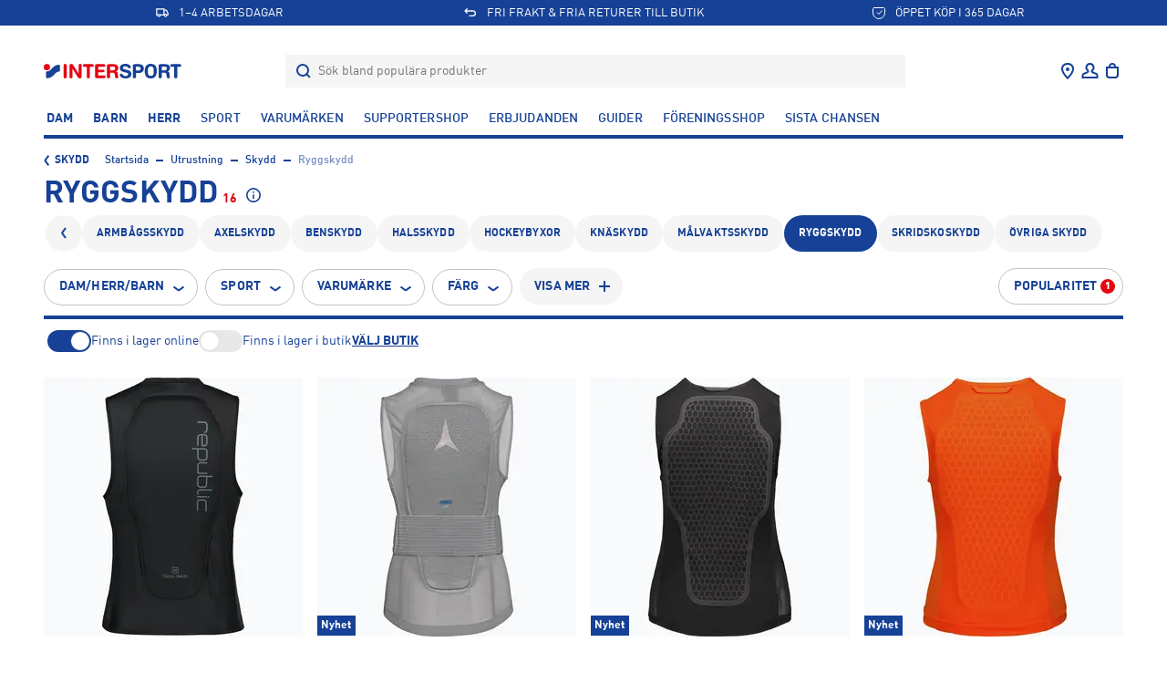

--- FILE ---
content_type: text/html; charset=utf-8
request_url: https://www.intersport.se/utrustning/skydd/ryggskydd
body_size: 67819
content:
<!DOCTYPE html><html lang="sv" data-sentry-component="LocaleLayout" data-sentry-source-file="layout.tsx"><head><meta charSet="utf-8"/><meta name="viewport" content="width=device-width, initial-scale=1, maximum-scale=1, user-scalable=no"/><link rel="stylesheet" href="/_next/static/css/928c7e515bc74c7d.css" data-precedence="next"/><link rel="stylesheet" href="/_next/static/css/b30c3e00e3d12a7b.css" data-precedence="next"/><link rel="stylesheet" href="/_next/static/css/ef97388bfa522a7d.css" data-precedence="next"/><link rel="stylesheet" href="/_next/static/css/586641ee852a029c.css" data-precedence="next"/><link rel="stylesheet" href="/_next/static/css/b2b8797e2fc45b26.css" data-precedence="next"/><link rel="stylesheet" href="/_next/static/css/7bf293712d5100c7.css" data-precedence="next"/><link rel="stylesheet" href="/_next/static/css/5b31d46f9a413a58.css" data-precedence="next"/><link rel="stylesheet" href="/_next/static/css/cf562db757d2b957.css" data-precedence="next"/><link rel="stylesheet" href="/_next/static/css/6a6fc63704ff2d81.css" data-precedence="next"/><link rel="stylesheet" href="/_next/static/css/52b11263aa2391ee.css" data-precedence="next"/><link rel="stylesheet" href="/_next/static/css/d3d8425f357c5571.css" data-precedence="next"/><link rel="stylesheet" href="/_next/static/css/b40239baf1a0c8c9.css" data-precedence="next"/><link rel="stylesheet" href="/_next/static/css/735396e7271a26af.css" data-precedence="next"/><link rel="stylesheet" href="/_next/static/css/e08fe4c793e33373.css" data-precedence="next"/><link rel="stylesheet" href="/_next/static/css/3c6c71ff7a1a1922.css" data-precedence="next"/><link rel="stylesheet" href="/_next/static/css/e62f92077bdfde54.css" data-precedence="next"/><link rel="preload" as="script" fetchPriority="low" href="/_next/static/chunks/webpack-29bd7b95ece6d4dd.js"/><script src="/_next/static/chunks/0b8e744a-2a9294317327acd1.js" async=""></script><script src="/_next/static/chunks/4b349c60-de20e95bd5342398.js" async=""></script><script src="/_next/static/chunks/555-5368313523f15a3e.js" async=""></script><script src="/_next/static/chunks/main-app-b84f329842155776.js" async=""></script><script src="/_next/static/chunks/c8a5bbe6-491c0718cb24f343.js" async=""></script><script src="/_next/static/chunks/1b8ac200-354b1f165347ad6e.js" async=""></script><script src="/_next/static/chunks/7cc60e3d-7a6fed083a28df0b.js" async=""></script><script src="/_next/static/chunks/app/error-1438fe8637ac6b5c.js" async=""></script><script src="/_next/static/chunks/app/%5Blocale%5D/categories/%5B...category%5D/loading-50298c7108f34f2c.js" async=""></script><script src="/_next/static/chunks/6253-8d3c5f55d20fe7d9.js" async=""></script><script src="/_next/static/chunks/1656-2e4a6afc12c9653c.js" async=""></script><script src="/_next/static/chunks/9097-e5b277a796ba9ea4.js" async=""></script><script src="/_next/static/chunks/9908-29d9969ac1beb9e5.js" async=""></script><script src="/_next/static/chunks/2121-ea94592cca58ee3b.js" async=""></script><script src="/_next/static/chunks/6360-8e2fdb192eba9856.js" async=""></script><script src="/_next/static/chunks/9286-33c5fe296eefdd11.js" async=""></script><script src="/_next/static/chunks/4553-82ab5fb901e283c1.js" async=""></script><script src="/_next/static/chunks/8338-086ebc38c3b83d58.js" async=""></script><script src="/_next/static/chunks/7768-775dfd3f4ec00281.js" async=""></script><script src="/_next/static/chunks/3396-4f1ef2e215d90b6d.js" async=""></script><script src="/_next/static/chunks/1638-f4f3fb7fa9e837aa.js" async=""></script><script src="/_next/static/chunks/5555-1214949027c9c5fb.js" async=""></script><script src="/_next/static/chunks/354-101a0699740f8cb2.js" async=""></script><script src="/_next/static/chunks/9515-232592d24fe05365.js" async=""></script><script src="/_next/static/chunks/app/%5Blocale%5D/%5B...slug%5D/page-7f4f5f535832640c.js" async=""></script><script src="/_next/static/chunks/6995-d494691b7c0d60b1.js" async=""></script><script src="/_next/static/chunks/app/%5Blocale%5D/layout-5ed4b670a4791579.js" async=""></script><script src="/_next/static/chunks/3525-5fa2a78d94f6fb99.js" async=""></script><script src="/_next/static/chunks/6798-9b7e8d30d5d8cdbd.js" async=""></script><script src="/_next/static/chunks/app/%5Blocale%5D/categories/%5B...category%5D/page-0ede551acf5bdb5a.js" async=""></script><script id="testfreaks-head-script" async="" src="https://js.testfreaks.com/onpage/intersport.se/head.js" data-sentry-component="TestFreaksAssets" data-sentry-source-file="TestFreaksAssets.tsx"></script><script src="/_next/static/chunks/app/%5Blocale%5D/error-e7a38a03d99c795a.js" async=""></script><script src="/_next/static/chunks/app/%5Blocale%5D/not-found-d77365f08d3c32ed.js" async=""></script><link rel="preload" href="https://metrics.intersport.se/gtm.js?id=GTM-NZGB7VM5" as="script"/><link rel="preload" href="https://d81mfvml8p5ml.cloudfront.net/o5zm5pj4.js" as="script"/><link rel="preload" href="https://splitwise.clickvalue.nl/intersport/sw_min.js" as="script"/><meta name="google-site-verification" content="XYWGOcJony0KLB4Tp3jUcxU9AiNVaG5R12jI65vIfaI" data-sentry-element="meta" data-sentry-source-file="layout.tsx"/><meta name="route-segment" content="categories" data-sentry-element="meta" data-sentry-component="KlarnaScript" data-sentry-source-file="KlarnaScript.tsx"/><meta name="sentry-trace" content="429a0d7db03cfe6f3fda8f9abcc2a066-95a2d829fb21ee99-0"/><meta name="baggage" content="sentry-environment=production,sentry-release=c2cebd3c79420f6843fbabe08e28ea40e1500b90,sentry-public_key=5e36d6308494e6b7bb69ff6f4b08633a,sentry-trace_id=429a0d7db03cfe6f3fda8f9abcc2a066,sentry-sampled=false"/><script src="/_next/static/chunks/polyfills-42372ed130431b0a.js" noModule=""></script></head><body><div class="app-root"><!--$--><!--$!--><template data-dgst="BAILOUT_TO_CLIENT_SIDE_RENDERING"></template><!--/$--><!--/$--><div class="header-top container-fluid" data-testid="USPBanner__Testid"><div class="row header-top__wrapper"><div class="header-top__content slide--1 animate col"><svg xmlns="http://www.w3.org/2000/svg" width="24" height="24" fill="none" class="icon-container icon-shipping" viewBox="0 0 24 24"><path fill="currentColor" d="M2 5v11.375h1.818C3.818 17.825 5.04 19 6.545 19c1.507 0 2.728-1.175 2.728-2.625h5.454c0 1.45 1.221 2.625 2.727 2.625 1.507 0 2.728-1.175 2.728-2.625H22V12l-2.225-4.283a1.826 1.826 0 00-1.626-.967h-2.513V5H2zm1.818 1.75h10v7.875H8.564a2.756 2.756 0 00-2.019-.875c-.804 0-1.52.342-2.018.875h-.709V6.75zM15.636 8.5h2.513l2.033 3.914v2.211h-.709a2.765 2.765 0 00-3.837-.193V8.5zm-9.09 6.781c.626 0 1.136.491 1.136 1.094 0 .603-.51 1.094-1.137 1.094-.626 0-1.136-.491-1.136-1.094 0-.603.51-1.094 1.136-1.094zm10.909 0c.626 0 1.136.491 1.136 1.094 0 .603-.51 1.094-1.137 1.094-.626 0-1.136-.491-1.136-1.094 0-.603.51-1.094 1.136-1.094z"></path></svg>1–4 ARBETSDAGAR</div><div class="header-top__content slide--2 animate col"><svg xmlns="http://www.w3.org/2000/svg" width="24" height="24" fill="none" class="icon-container icon-returns" viewBox="0 0 24 24"><path fill="currentColor" d="M5.414 8l2.293-2.293-1.414-1.414-4 4v1.414l4 4 1.414-1.414L5.414 10H16a3 3 0 110 6H9.926v2H16a5 5 0 000-10H5.414z"></path></svg>FRI FRAKT &amp; FRIA RETURER TILL BUTIK</div><div class="header-top__content slide--3 animate col"><svg xmlns="http://www.w3.org/2000/svg" width="16" height="16" fill="none" class="icon-container icon-pocket" viewBox="0 0 16 16"><path stroke="currentColor" stroke-linecap="round" stroke-linejoin="round" d="M2.8 2.5h10.4c.345 0 .675.14.92.39.243.25.38.59.38.943v4a6.754 6.754 0 01-1.904 4.714A6.419 6.419 0 018 14.5a6.358 6.358 0 01-2.487-.508 6.492 6.492 0 01-2.11-1.445A6.755 6.755 0 011.5 7.833v-4c0-.353.137-.692.38-.942.245-.25.575-.391.92-.391z"></path><path stroke="currentColor" stroke-linejoin="round" d="M6 7.5l2 2 3.5-4"></path></svg>ÖPPET KÖP I 365 DAGAR</div></div></div><div style="position:fixed;top:0;left:0;width:100vw;height:0;overflow:hidden;z-index:2" data-sentry-component="LoadingBar" data-sentry-source-file="LoadingBar.tsx"><div style="position:absolute;top:0;left:0;width:100vw;height:100vh;opacity:0;transition:all 1s ease;background:white;z-index:0;pointer-events:none"></div></div><header class="header-menu bg-color-white position-sticky container-fluid header-padding-placeholder-main" style="top:-100px"><div class="header-menu"><div class="header-center header-menu-grid"><a class="header-brand" data-testid="link-component" title="Gå till Startsida" style="grid-area:logo" data-sentry-element="Link" data-sentry-source-file="LinkWrapper.tsx" data-sentry-component="LinkWrapper" href="/"><svg xmlns="http://www.w3.org/2000/svg" width="155" height="16" fill="none" viewBox="0 0 155 16" class="top-menu-logo" data-sentry-element="MainLogo" data-sentry-source-file="TopMenu.tsx"><path fill="#E30613" d="M21.784 1.826c0-1.04.68-1.741 1.741-1.741s1.74.7 1.74 1.74v12.35c0 1.04-.679 1.74-1.74 1.74s-1.74-.7-1.74-1.74V1.825zM28.19 2.123c0-1.444.7-2.038 2.186-2.038.722 0 1.359.276 1.74.913l6.09 9.825h.043V1.762c0-1.125.637-1.677 1.674-1.677 1.04 0 1.677.552 1.677 1.677V13.75c0 1.38-.594 2.165-2.059 2.165-1.104 0-1.465-.233-1.91-.934l-6.048-9.55h-.042v8.807c0 1.125-.637 1.677-1.677 1.677s-1.677-.552-1.677-1.677V2.123h.003zM47.132 3.29h-2.48c-.998 0-1.805-.51-1.805-1.464 0-.956.807-1.465 1.804-1.465h8.44c.999 0 1.805.51 1.805 1.465 0 .955-.806 1.464-1.804 1.464H50.61v10.887c0 1.04-.68 1.74-1.74 1.74-1.062 0-1.741-.7-1.741-1.74V3.29h.002zM56.154 2.399c0-1.55.806-2.038 2.035-2.038h7.631c1.02 0 1.762.297 1.762 1.4 0 1.105-.74 1.402-1.762 1.402h-6.187v3.309h5.36c.912 0 1.634.254 1.634 1.337s-.722 1.337-1.635 1.337h-5.36v3.694h6.358c1.019 0 1.762.297 1.762 1.4 0 1.105-.743 1.402-1.762 1.402h-7.8c-1.232 0-2.036-.488-2.036-2.038V2.399zM69.278 2.399c0-1.55.806-2.038 2.037-2.038h5.254c4.14 0 5.24 2.271 5.24 4.243 0 1.655-.976 3.29-2.629 3.672v.042c1.783.255 2.102 1.55 2.102 3.1 0 1.761.467 2.417.467 3.141 0 .807-.828 1.359-1.635 1.359-1.91 0-2.059-1.847-2.059-2.463 0-2.674-.488-3.754-2.399-3.754h-2.9v4.476c0 1.04-.679 1.74-1.74 1.74-1.062 0-1.741-.7-1.741-1.74V2.4h.003zm3.478 4.752h2.94c1.316 0 2.632-.34 2.632-2.06 0-1.634-.997-2.058-2.526-2.058h-3.046V7.15z"></path><path fill="#164196" d="M125.93 2.399c0-1.55.807-2.038 2.038-2.038h5.254c4.137 0 5.24 2.271 5.24 4.243 0 1.655-.976 3.29-2.629 3.672v.042c1.783.255 2.101 1.55 2.101 3.1 0 1.761.467 2.417.467 3.141 0 .807-.827 1.359-1.634 1.359-1.911 0-2.059-1.847-2.059-2.463 0-2.674-.488-3.754-2.399-3.754h-2.897v4.476c0 1.04-.68 1.74-1.741 1.74s-1.741-.7-1.741-1.74V2.4zm3.482 4.752h2.94c1.316 0 2.632-.34 2.632-2.06 0-1.634-.998-2.058-2.526-2.058h-3.046V7.15zM92.129 6.79c3.181.722 3.99 2.611 3.99 4.394 0 2.76-2.08 4.816-6.28 4.816-4.413 0-6.387-2.208-6.387-3.863 0-.85.616-1.444 1.465-1.444 1.889 0 1.4 2.76 4.922 2.76 1.804 0 2.802-.998 2.802-2.017 0-.615-.297-1.295-1.486-1.592l-3.924-.998c-3.16-.806-3.734-2.547-3.734-4.181C83.492 1.274 86.633 0 89.581 0c2.718 0 5.92 1.528 5.92 3.564 0 .87-.743 1.38-1.592 1.38-1.613 0-1.316-2.272-4.564-2.272-1.613 0-2.504.743-2.504 1.804 0 1.062 1.273 1.401 2.374 1.656l2.914.658zM97.645 2.399c0-1.55.807-2.038 2.038-2.038h4.787c2.929 0 5.283 1.443 5.283 4.837 0 2.78-1.932 4.837-5.305 4.837h-3.322v4.137c0 1.04-.679 1.74-1.74 1.74-1.062 0-1.74-.7-1.74-1.74V2.399zm3.479 4.964h2.706c1.401 0 2.439-.849 2.439-2.165 0-1.528-1.083-2.165-2.802-2.165h-2.346v4.33h.003zM117.4 0c5.009 0 6.646 3.333 6.646 7.809 0 4.306-1.424 8.191-6.646 8.191-5.474 0-6.647-3.563-6.647-8.191 0-4.476 1.64-7.809 6.647-7.809zm0 13.198c3.16 0 3.165-2.46 3.165-5.389 0-2.93-.321-5.007-3.165-5.007-2.845 0-3.166 2.08-3.166 5.007 0 2.93-.103 5.389 3.166 5.389zM143.095 3.29h-2.481c-.997 0-1.804-.51-1.804-1.464 0-.956.807-1.465 1.804-1.465h8.441c.997 0 1.804.51 1.804 1.465 0 .955-.807 1.464-1.804 1.464h-2.481v10.887c0 1.04-.679 1.74-1.741 1.74-1.061 0-1.74-.7-1.74-1.74V3.29h.002z"></path><path fill="#E30613" d="M0 3.614a3.42 3.42 0 116.84 0 3.42 3.42 0 01-6.84 0z"></path><path fill="#164196" d="M3.426 15.767c-.467 0-.847-.414-.847-.924V9.236c0-.509.366-.923.847-.923 5.38 0 5.808-7.283 13.54-7.283.467 0 .846.413.846.923V7.5c0 .51-.38.924-.846.924-5.273 0-5.602 7.341-13.54 7.341z"></path></svg></a><div class="header-nav header-search flex-grow-collapse" style="grid-area:search"><div data-testid="Dropdown__wrapper" class="flex-grow-1"><div class="dropdown__button" data-testid="dropdown__button"><div class="d-flex search-header align-items-center"><form class="search-container flex-grow-1"><label for="header-search-input" class="d-flex align-items-center flex-grow-1 justify-content-stretch"><svg class="icon-container icon-search" data-testid="SearchIcon"><svg xmlns="http://www.w3.org/2000/svg" width="24" height="24" fill="none" class="icon-container icon-search" viewBox="0 0 24 24" data-testid="SearchIcon"><circle cx="11" cy="11" r="6" stroke="currentColor" stroke-width="2"></circle><path stroke="currentColor" stroke-width="2" d="M15 15l4 4"></path></svg></svg><input id="header-search-input" data-testid="search-input-component" type="text" class="search-input" placeholder="Sök bland populära produkter" autoComplete="off" name="search" value=""/></label></form></div></div><div class="search-results-dropdown-list"></div></div></div><div class="header-nav header-nav--icons header-icons-base justify-content-end" style="grid-area:nav" data-sentry-element="CSSTransition" data-sentry-source-file="TopMenu.tsx"><nav class="header-nav__item" aria-label="User menu"><ul class="nav-list"><li class="nav-item nav-item--icon header-location d-lgm-flex align-items-center justify-center me-0"><div data-testid="Dropdown__wrapper" class=""><div class="dropdown__button" data-testid="dropdown__button"><a class="nav-link" data-testid="NavItemBtn" title="Gå till Våra butiker" data-sentry-element="Link" data-sentry-source-file="LinkWrapper.tsx" data-sentry-component="LinkWrapper" href="/vara-butiker"><svg xmlns="http://www.w3.org/2000/svg" width="24" height="24" fill="none" class="" viewBox="0 0 24 24" data-testid="svg-icon"><path fill="currentColor" d="M12 12a2 2 0 100-4 2 2 0 000 4z"></path><path fill="currentColor" fill-rule="evenodd" d="M19 9.353C19 15 12 21 12 21S5 15 5 9.353C5 5.844 7.8 3 12 3s7 2.844 7 6.353zm-12 0C7 7.066 8.783 5 12 5s5 2.066 5 4.353c0 2.101-1.362 4.55-3.067 6.698A28.481 28.481 0 0112 18.237a28.481 28.481 0 01-1.933-2.186C8.362 13.902 7 11.454 7 9.353z" clip-rule="evenodd"></path></svg></a></div></div></li><li class="nav-item nav-item--icon header-user d-flex align-items-center justify-center me-0"><div data-testid="Dropdown__wrapper" class=""><div class="dropdown__button" data-testid="dropdown__button"><a class="nav-link flex-wrap justify-content-center fw-normal" data-testid="NavItemBtn" title="Gå till Logga in" data-sentry-element="Link" data-sentry-component="LinkWrapper" data-sentry-source-file="LinkWrapper.tsx" href="/club-intersport"><svg xmlns="http://www.w3.org/2000/svg" width="25" height="24" fill="none" class="" viewBox="0 0 25 24" data-testid="svg-icon"><path stroke="currentColor" stroke-width="2" d="M12.5 4a4 4 0 00-2.585 7.053c.338.286.585.685.585 1.129 0 .245-.067.492-.25.656-.997.89-3.674 1.624-4.644 2.11A2 2 0 004.5 16.735V19h16v-2.264a2 2 0 00-1.106-1.789c-.97-.485-3.647-1.22-4.644-2.11-.183-.163-.25-.41-.25-.655 0-.444.247-.843.585-1.13A4 4 0 0012.5 4z"></path></svg><span class="d-lgm-none mobile-menu-item-label fs-12 d-block ms-auto text-transform-none max-lines--single-line" data-sentry-component="MobileMenuItemLabel" data-sentry-source-file="MenuIcons.tsx">Logga in</span></a></div></div></li><li class="nav-item nav-item--icon header-bag d-flex align-items-center justify-center me-0"><div data-testid="Dropdown__wrapper" class=""><div class="dropdown__button" data-testid="dropdown__button"><a class="nav-link position-relative" data-testid="NavItemBtn" data-sentry-element="Link" data-sentry-source-file="LinkWrapper.tsx" data-sentry-component="LinkWrapper" href=""><div class="position-relative d-flex flex-wrap justify-content-center fw-normal"><svg xmlns="http://www.w3.org/2000/svg" width="24" height="24" fill="none" class="icon-container icon-shopping-bag" viewBox="0 0 24 24"><path fill="currentColor" fill-rule="evenodd" d="M16 7h3v9a4 4 0 01-4 4H9a4 4 0 01-4-4V7h3c0-1.015.312-2.023 1.013-2.788C9.727 3.432 10.758 3 12 3s2.273.432 2.987 1.212C15.688 4.977 16 5.985 16 7zm-2.487-1.437C13.812 5.889 14 6.38 14 7h-4c0-.619.188-1.11.487-1.437C10.773 5.25 11.242 5 12 5c.758 0 1.227.25 1.513.563zM7 9v7a2 2 0 002 2h6a2 2 0 002-2V9H7z" clip-rule="evenodd"></path></svg><span class="d-lgm-none mobile-menu-item-label fs-12 d-block ms-auto text-transform-none max-lines--single-line" data-sentry-component="MobileMenuItemLabel" data-sentry-source-file="MenuIcons.tsx">Varukorg</span></div></a></div></div></li><li class="nav-item nav-item--icon header-burger d-lgm-none d-flex align-items-center justify-center"><button type="button" class="nav-button flex-wrap justify-content-center fw-normal" data-testid="NavItemBtn"><span><svg xmlns="http://www.w3.org/2000/svg" width="24" height="24" fill="none" class="" viewBox="0 0 24 24" data-testid="svg-icon"><path fill="currentColor" d="M0 4h24v2H0V4zm0 7h24v2H0v-2zm0 7h24v2H0v-2z"></path></svg><span class="d-lgm-none mobile-menu-item-label fs-12 d-block ms-auto text-transform-none max-lines--single-line" data-sentry-component="MobileMenuItemLabel" data-sentry-source-file="MenuIcons.tsx">Meny</span></span></button></li></ul></nav></div></div></div><div class="header-menu-items bg-color-white position-sticky z-index-3"><div class="header-nav header-nav--list pt-sm-6 pb-4 main-header-dt"><nav class="header-nav__item" aria-label="Add menu"><ul class="nav-list"><li class="nav-item"><div data-testid="Dropdown__wrapper" class=""><div class="dropdown__button nav-link-wrapper" data-testid="dropdown__button"><a class="nav-link" data-testid="NavItemBtn" title="Gå till Dam" data-sentry-element="Link" data-sentry-component="LinkWrapper" data-sentry-source-file="LinkWrapper.tsx" href="/dam">Dam</a></div></div></li><li class="nav-item"><div data-testid="Dropdown__wrapper" class=""><div class="dropdown__button nav-link-wrapper" data-testid="dropdown__button"><a class="nav-link" data-testid="NavItemBtn" title="Gå till Barn" data-sentry-element="Link" data-sentry-component="LinkWrapper" data-sentry-source-file="LinkWrapper.tsx" href="/barn">Barn</a></div></div></li><li class="nav-item"><div data-testid="Dropdown__wrapper" class=""><div class="dropdown__button nav-link-wrapper" data-testid="dropdown__button"><a class="nav-link" data-testid="NavItemBtn" title="Gå till Herr" data-sentry-element="Link" data-sentry-component="LinkWrapper" data-sentry-source-file="LinkWrapper.tsx" href="/herr">Herr</a></div></div></li><li class="nav-item"><div data-testid="Dropdown__wrapper" class=""><div class="dropdown__button nav-link-wrapper" data-testid="dropdown__button"><a class="nav-link nav-link--light" data-testid="NavItemBtn" title="Gå till Sport" data-sentry-element="Link" data-sentry-component="LinkWrapper" data-sentry-source-file="LinkWrapper.tsx" href="/sporter">Sport</a></div></div></li><li class="nav-item"><div data-testid="Dropdown__wrapper" class=""><div class="dropdown__button nav-link-wrapper" data-testid="dropdown__button"><a class="nav-link nav-link--light" data-testid="NavItemBtn" title="Gå till Varumärken" data-sentry-element="Link" data-sentry-component="LinkWrapper" data-sentry-source-file="LinkWrapper.tsx" href="/varumarken">Varumärken</a></div></div></li><li class="nav-item"><div data-testid="Dropdown__wrapper" class=""><div class="dropdown__button nav-link-wrapper" data-testid="dropdown__button"><a class="nav-link nav-link--light" data-testid="NavItemBtn" title="Gå till Supportershop" data-sentry-element="Link" data-sentry-component="LinkWrapper" data-sentry-source-file="LinkWrapper.tsx" href="/supporterklubbar">Supportershop</a></div></div></li><li class="nav-item"><div data-testid="Dropdown__wrapper" class=""><div class="dropdown__button nav-link-wrapper" data-testid="dropdown__button"><a class="nav-link nav-link--light" data-testid="NavItemBtn" title="Gå till Erbjudanden" data-sentry-element="Link" data-sentry-component="LinkWrapper" data-sentry-source-file="LinkWrapper.tsx" href="/kampanj/erbjudanden">Erbjudanden</a></div></div></li><li class="nav-item"><div data-testid="Dropdown__wrapper" class=""><div class="dropdown__button nav-link-wrapper" data-testid="dropdown__button"><a class="nav-link nav-link--light" data-testid="NavItemBtn" title="Gå till Guider" data-sentry-element="Link" data-sentry-component="LinkWrapper" data-sentry-source-file="LinkWrapper.tsx" href="/guider">Guider</a></div></div></li><li class="nav-item"><div data-testid="Dropdown__wrapper" class=""><div class="dropdown__button nav-link-wrapper" data-testid="dropdown__button"><a target="_blank" class="nav-link nav-link--light" data-testid="NavItemBtn" title="Gå till Föreningsshop" href="https://team.intersport.se/" data-sentry-component="LinkWrapper" data-sentry-source-file="LinkWrapper.tsx">Föreningsshop</a></div></div></li><li class="nav-item"><div data-testid="Dropdown__wrapper" class=""><div class="dropdown__button nav-link-wrapper" data-testid="dropdown__button"><a class="nav-link nav-link--light" data-testid="NavItemBtn" title="Gå till Sista chansen" data-sentry-element="Link" data-sentry-component="LinkWrapper" data-sentry-source-file="LinkWrapper.tsx" href="/sista-chansen">Sista chansen</a></div></div></li></ul></nav></div><div class="divider divider--bold divider--blue"></div></div></header><main class="container-fluid d-flex flex-column flex-grow-1 gap-5 py-6 position-relative"><!--$?--><template id="B:0"></template><div class="d-flex flex-column gap-5" data-sentry-component="Loading" data-sentry-source-file="loading.tsx"><div data-sentry-component="BreadcrumbsSkeleton" data-sentry-source-file="BreadcrumbsSkeleton.tsx"><span class="skeleton-box" style="width:30%;height:null"></span></div><div data-sentry-component="TitleSkeleton" data-sentry-source-file="TitleSkeleton.tsx"><span class="skeleton-box" style="width:60%;height:40px"></span></div><div class="d-flex gap-3 flex-wrap" data-sentry-component="FiltersSkeleton" data-sentry-source-file="FiltersSkeleton.tsx"><span class="skeleton-box skeleton-box__rounded" style="width:80px;height:40px"></span><span class="skeleton-box skeleton-box__rounded" style="width:80px;height:40px"></span><span class="skeleton-box skeleton-box__rounded" style="width:80px;height:40px"></span><span class="skeleton-box skeleton-box__rounded" style="width:80px;height:40px"></span><span class="skeleton-box skeleton-box__rounded" style="width:80px;height:40px"></span></div><div class="d-flex gap-3 flex-wrap" data-sentry-component="FiltersSkeleton" data-sentry-source-file="FiltersSkeleton.tsx"><span class="skeleton-box skeleton-box__rounded" style="width:80px;height:40px"></span><span class="skeleton-box skeleton-box__rounded" style="width:80px;height:40px"></span><span class="skeleton-box skeleton-box__rounded" style="width:80px;height:40px"></span><span class="skeleton-box skeleton-box__rounded" style="width:80px;height:40px"></span><span class="skeleton-box skeleton-box__rounded" style="width:80px;height:40px"></span></div><div class="row row-g-6"><div class="col-6 col-md-4 col-lg-3"><span class="mb-4 skeleton-box skeleton-box__sharp" style="width:100%;height:240px"></span><span class="mb-4 skeleton-box" style="width:80%;height:null"></span><span class="skeleton-box skeleton-box__small" style="width:40%;height:null"></span><br/><span class="me-4 skeleton-box skeleton-box__xsmall" style="width:30%;height:null"></span><span class="skeleton-box skeleton-box__xsmall" style="width:30%;height:null"></span><br/><span class="skeleton-box skeleton-box__xsmall" style="width:20%;height:null"></span></div><div class="col-6 col-md-4 col-lg-3"><span class="mb-4 skeleton-box skeleton-box__sharp" style="width:100%;height:240px"></span><span class="mb-4 skeleton-box" style="width:80%;height:null"></span><span class="skeleton-box skeleton-box__small" style="width:40%;height:null"></span><br/><span class="me-4 skeleton-box skeleton-box__xsmall" style="width:30%;height:null"></span><span class="skeleton-box skeleton-box__xsmall" style="width:30%;height:null"></span><br/><span class="skeleton-box skeleton-box__xsmall" style="width:20%;height:null"></span></div><div class="col-6 col-md-4 col-lg-3"><span class="mb-4 skeleton-box skeleton-box__sharp" style="width:100%;height:240px"></span><span class="mb-4 skeleton-box" style="width:80%;height:null"></span><span class="skeleton-box skeleton-box__small" style="width:40%;height:null"></span><br/><span class="me-4 skeleton-box skeleton-box__xsmall" style="width:30%;height:null"></span><span class="skeleton-box skeleton-box__xsmall" style="width:30%;height:null"></span><br/><span class="skeleton-box skeleton-box__xsmall" style="width:20%;height:null"></span></div><div class="col-6 col-md-4 col-lg-3"><span class="mb-4 skeleton-box skeleton-box__sharp" style="width:100%;height:240px"></span><span class="mb-4 skeleton-box" style="width:80%;height:null"></span><span class="skeleton-box skeleton-box__small" style="width:40%;height:null"></span><br/><span class="me-4 skeleton-box skeleton-box__xsmall" style="width:30%;height:null"></span><span class="skeleton-box skeleton-box__xsmall" style="width:30%;height:null"></span><br/><span class="skeleton-box skeleton-box__xsmall" style="width:20%;height:null"></span></div><div class="col-6 col-md-4 col-lg-3"><span class="mb-4 skeleton-box skeleton-box__sharp" style="width:100%;height:240px"></span><span class="mb-4 skeleton-box" style="width:80%;height:null"></span><span class="skeleton-box skeleton-box__small" style="width:40%;height:null"></span><br/><span class="me-4 skeleton-box skeleton-box__xsmall" style="width:30%;height:null"></span><span class="skeleton-box skeleton-box__xsmall" style="width:30%;height:null"></span><br/><span class="skeleton-box skeleton-box__xsmall" style="width:20%;height:null"></span></div><div class="col-6 col-md-4 col-lg-3"><span class="mb-4 skeleton-box skeleton-box__sharp" style="width:100%;height:240px"></span><span class="mb-4 skeleton-box" style="width:80%;height:null"></span><span class="skeleton-box skeleton-box__small" style="width:40%;height:null"></span><br/><span class="me-4 skeleton-box skeleton-box__xsmall" style="width:30%;height:null"></span><span class="skeleton-box skeleton-box__xsmall" style="width:30%;height:null"></span><br/><span class="skeleton-box skeleton-box__xsmall" style="width:20%;height:null"></span></div><div class="col-6 col-md-4 col-lg-3"><span class="mb-4 skeleton-box skeleton-box__sharp" style="width:100%;height:240px"></span><span class="mb-4 skeleton-box" style="width:80%;height:null"></span><span class="skeleton-box skeleton-box__small" style="width:40%;height:null"></span><br/><span class="me-4 skeleton-box skeleton-box__xsmall" style="width:30%;height:null"></span><span class="skeleton-box skeleton-box__xsmall" style="width:30%;height:null"></span><br/><span class="skeleton-box skeleton-box__xsmall" style="width:20%;height:null"></span></div><div class="col-6 col-md-4 col-lg-3"><span class="mb-4 skeleton-box skeleton-box__sharp" style="width:100%;height:240px"></span><span class="mb-4 skeleton-box" style="width:80%;height:null"></span><span class="skeleton-box skeleton-box__small" style="width:40%;height:null"></span><br/><span class="me-4 skeleton-box skeleton-box__xsmall" style="width:30%;height:null"></span><span class="skeleton-box skeleton-box__xsmall" style="width:30%;height:null"></span><br/><span class="skeleton-box skeleton-box__xsmall" style="width:20%;height:null"></span></div><div class="col-6 col-md-4 col-lg-3"><span class="mb-4 skeleton-box skeleton-box__sharp" style="width:100%;height:240px"></span><span class="mb-4 skeleton-box" style="width:80%;height:null"></span><span class="skeleton-box skeleton-box__small" style="width:40%;height:null"></span><br/><span class="me-4 skeleton-box skeleton-box__xsmall" style="width:30%;height:null"></span><span class="skeleton-box skeleton-box__xsmall" style="width:30%;height:null"></span><br/><span class="skeleton-box skeleton-box__xsmall" style="width:20%;height:null"></span></div><div class="col-6 col-md-4 col-lg-3"><span class="mb-4 skeleton-box skeleton-box__sharp" style="width:100%;height:240px"></span><span class="mb-4 skeleton-box" style="width:80%;height:null"></span><span class="skeleton-box skeleton-box__small" style="width:40%;height:null"></span><br/><span class="me-4 skeleton-box skeleton-box__xsmall" style="width:30%;height:null"></span><span class="skeleton-box skeleton-box__xsmall" style="width:30%;height:null"></span><br/><span class="skeleton-box skeleton-box__xsmall" style="width:20%;height:null"></span></div><div class="col-6 col-md-4 col-lg-3"><span class="mb-4 skeleton-box skeleton-box__sharp" style="width:100%;height:240px"></span><span class="mb-4 skeleton-box" style="width:80%;height:null"></span><span class="skeleton-box skeleton-box__small" style="width:40%;height:null"></span><br/><span class="me-4 skeleton-box skeleton-box__xsmall" style="width:30%;height:null"></span><span class="skeleton-box skeleton-box__xsmall" style="width:30%;height:null"></span><br/><span class="skeleton-box skeleton-box__xsmall" style="width:20%;height:null"></span></div><div class="col-6 col-md-4 col-lg-3"><span class="mb-4 skeleton-box skeleton-box__sharp" style="width:100%;height:240px"></span><span class="mb-4 skeleton-box" style="width:80%;height:null"></span><span class="skeleton-box skeleton-box__small" style="width:40%;height:null"></span><br/><span class="me-4 skeleton-box skeleton-box__xsmall" style="width:30%;height:null"></span><span class="skeleton-box skeleton-box__xsmall" style="width:30%;height:null"></span><br/><span class="skeleton-box skeleton-box__xsmall" style="width:20%;height:null"></span></div></div></div><!--/$--></main><div class="container-fluid"><footer class="footer mobile-footer-v2" data-sentry-component="Footer" data-sentry-source-file="Footer.tsx"><div class="divider divider--bold divider--blue my-0"></div><div class="divider divider--thin divider--blue d-lg-none mt-7 my-md-0"></div><div class="row d-lg-none" data-sentry-element="Row" data-sentry-source-file="Footer.tsx"><div class="col" data-sentry-element="Column" data-sentry-source-file="Footer.tsx"><div class="filter-accordion filter-accordion--light"><div data-testid="accordion-title" class="cursor-pointer filter-accordion-head"><div class="filter-accordion-info"><div class="filter-accordion-info__title">Kundservice</div></div><div class="filter-accordion-status"><svg xmlns="http://www.w3.org/2000/svg" class="icon-container icon-plus svg-fill filter-icon" viewBox="0 0 24 24" data-testid="svg-icon"><path d="M4 11h16v2H4z" class="filter-icon__static-part"></path><path d="M11 4h2v16h-2z" class="filter-icon__movable-part"></path></svg></div></div><div data-testid="accordion-details" class="accordion-details uds-height filter-accordion-body uds-height--active"><div class="accordion-details__content"><ul class="list-unstyled p-0 m-0" data-testid="LinkList-component"><li class="mb-5" data-testid="linklist-item"><a class="text-regular text-decoration-none" data-testid="link-component" title="Gå till Kontakta oss" data-sentry-element="Link" data-sentry-component="LinkWrapper" data-sentry-source-file="LinkWrapper.tsx" href="/kundservice">Kontakta oss</a></li><li class="mb-5" data-testid="linklist-item"><a class="text-regular text-decoration-none" data-testid="link-component" title="Gå till Vanliga frågor &amp; svar" data-sentry-element="Link" data-sentry-component="LinkWrapper" data-sentry-source-file="LinkWrapper.tsx" href="/kundservice/vanliga-fragor-svar">Vanliga frågor &amp; svar</a></li><li class="mb-5" data-testid="linklist-item"><a class="text-regular text-decoration-none" data-testid="link-component" title="Gå till Återkallelse" data-sentry-element="Link" data-sentry-component="LinkWrapper" data-sentry-source-file="LinkWrapper.tsx" href="/kundservice/vanliga-fragor-svar/aterkallelse">Återkallelse</a></li><li class="mb-5" data-testid="linklist-item"><a class="text-regular text-decoration-none" data-testid="link-component" title="Gå till Köpvillkor" data-sentry-element="Link" data-sentry-component="LinkWrapper" data-sentry-source-file="LinkWrapper.tsx" href="/kundservice/vid-kop-pa-intersportse/allmanna-kopvillkor">Köpvillkor</a></li><li class="mb-5" data-testid="linklist-item"><a class="text-regular text-decoration-none" data-testid="link-component" title="Gå till Integritetspolicy" data-sentry-element="Link" data-sentry-component="LinkWrapper" data-sentry-source-file="LinkWrapper.tsx" href="/kundservice/vanliga-fragor-svar/integritetspolicy">Integritetspolicy</a></li><li class="mb-5" data-testid="linklist-item"><a class="text-regular text-decoration-none" data-testid="link-component" title="Gå till Medlemsvillkor" data-sentry-element="Link" data-sentry-component="LinkWrapper" data-sentry-source-file="LinkWrapper.tsx" href="/kundservice/club-intersport/medlemsvillkor">Medlemsvillkor</a></li><li class="mb-5" data-testid="linklist-item"><a class="text-regular text-decoration-none" data-testid="link-component" title="Gå till Cookie-policy" data-sentry-element="Link" data-sentry-component="LinkWrapper" data-sentry-source-file="LinkWrapper.tsx" href="/kundservice/vid-kop-pa-intersportse/cookie-policy">Cookie-policy</a></li><li class="mb-5" data-testid="linklist-item"><a class="text-regular text-decoration-none" data-testid="link-component" title="Gå till Tävlingsvillkor" data-sentry-element="Link" data-sentry-component="LinkWrapper" data-sentry-source-file="LinkWrapper.tsx" href="/kundservice/vanliga-fragor-svar/tavlingsvillkor">Tävlingsvillkor</a></li><li class="mb-5" data-testid="linklist-item"><a class="text-regular text-decoration-none" data-testid="link-component" title="Gå till Visselblåsning" data-sentry-element="Link" data-sentry-component="LinkWrapper" data-sentry-source-file="LinkWrapper.tsx" href="/kundservice/vanliga-fragor-svar/visselblasning">Visselblåsning</a></li><li class="mb-5" data-testid="linklist-item"><a class="text-regular text-decoration-none" data-testid="link-component" title="Gå till Försäkringar" data-sentry-element="Link" data-sentry-component="LinkWrapper" data-sentry-source-file="LinkWrapper.tsx" href="/kundservice/vanliga-fragor-svar/forsakringar">Försäkringar</a></li><li class="mb-5" data-testid="linklist-item"><a class="text-regular text-decoration-none" data-testid="link-component" title="Gå till YesINTERSPORT" data-sentry-element="Link" data-sentry-component="LinkWrapper" data-sentry-source-file="LinkWrapper.tsx" href="/kundservice/vanliga-fragor-svar/yesintersport">YesINTERSPORT</a></li></ul></div></div></div><div class="filter-accordion filter-accordion--light"><div data-testid="accordion-title" class="cursor-pointer filter-accordion-head"><div class="filter-accordion-info"><div class="filter-accordion-info__title">Om Intersport</div></div><div class="filter-accordion-status"><svg xmlns="http://www.w3.org/2000/svg" class="icon-container icon-plus svg-fill filter-icon" viewBox="0 0 24 24" data-testid="svg-icon"><path d="M4 11h16v2H4z" class="filter-icon__static-part"></path><path d="M11 4h2v16h-2z" class="filter-icon__movable-part"></path></svg></div></div><div data-testid="accordion-details" class="accordion-details uds-height filter-accordion-body uds-height--active"><div class="accordion-details__content"><ul class="list-unstyled p-0 m-0" data-testid="LinkList-component"><li class="mb-5" data-testid="linklist-item"><a class="text-regular text-decoration-none" data-testid="link-component" title="Gå till Club INTTERSPORT" data-sentry-element="Link" data-sentry-component="LinkWrapper" data-sentry-source-file="LinkWrapper.tsx" href="/club-intersport">Club INTTERSPORT</a></li><li class="mb-5" data-testid="linklist-item"><a class="text-regular text-decoration-none" data-testid="link-component" title="Gå till Karriär på INTERSPORT" href="https://karriar.intersport.se/" data-sentry-component="LinkWrapper" data-sentry-source-file="LinkWrapper.tsx">Karriär på INTERSPORT</a></li><li class="mb-5" data-testid="linklist-item"><a class="text-regular text-decoration-none" data-testid="link-component" title="Gå till Vårt ansvar" data-sentry-element="Link" data-sentry-component="LinkWrapper" data-sentry-source-file="LinkWrapper.tsx" href="/vart-ansvar">Vårt ansvar</a></li><li class="mb-5" data-testid="linklist-item"><a class="text-regular text-decoration-none" data-testid="link-component" title="Gå till Service" data-sentry-element="Link" data-sentry-component="LinkWrapper" data-sentry-source-file="LinkWrapper.tsx" href="/kundservice/service">Service</a></li><li class="mb-5" data-testid="linklist-item"><a class="text-regular text-decoration-none" data-testid="link-component" title="Gå till Presentkort" data-sentry-element="Link" data-sentry-component="LinkWrapper" data-sentry-source-file="LinkWrapper.tsx" href="/kampanj/presentkort">Presentkort</a></li><li class="mb-5" data-testid="linklist-item"><a class="text-regular text-decoration-none" data-testid="link-component" title="Gå till Stötta föreningslivet" data-sentry-element="Link" data-sentry-component="LinkWrapper" data-sentry-source-file="LinkWrapper.tsx" href="/foreningslivet">Stötta föreningslivet</a></li><li class="mb-5" data-testid="linklist-item"><a class="text-regular text-decoration-none" data-testid="link-component" title="Gå till Företagsförsäljning" data-sentry-element="Link" data-sentry-component="LinkWrapper" data-sentry-source-file="LinkWrapper.tsx" href="/foretagsforsaljning">Företagsförsäljning</a></li><li class="mb-5" data-testid="linklist-item"><a class="text-regular text-decoration-none" data-testid="link-component" title="Gå till INTERSPORTs historia" data-sentry-element="Link" data-sentry-component="LinkWrapper" data-sentry-source-file="LinkWrapper.tsx" href="/om-intersport">INTERSPORTs historia</a></li><li class="mb-5" data-testid="linklist-item"><a class="text-regular text-decoration-none" data-testid="link-component" title="Gå till Partnerskap" data-sentry-element="Link" data-sentry-component="LinkWrapper" data-sentry-source-file="LinkWrapper.tsx" href="/inspiration/partnerskap">Partnerskap</a></li><li class="mb-5" data-testid="linklist-item"><a class="text-regular text-decoration-none" data-testid="link-component" title="Gå till Tillgänglighetsredogörelse" data-sentry-element="Link" data-sentry-component="LinkWrapper" data-sentry-source-file="LinkWrapper.tsx" href="/tillganglighetsredogorelse">Tillgänglighetsredogörelse</a></li><li class="mb-5" data-testid="linklist-item"><a class="text-regular text-decoration-none" data-testid="link-component" title="Gå till Event" data-sentry-element="Link" data-sentry-component="LinkWrapper" data-sentry-source-file="LinkWrapper.tsx" href="/inspiration/event">Event</a></li></ul></div></div></div><div class="filter-accordion filter-accordion--light"><div data-testid="accordion-title" class="cursor-pointer filter-accordion-head"><div class="filter-accordion-info"><div class="filter-accordion-info__title">Aktuellt</div></div><div class="filter-accordion-status"><svg xmlns="http://www.w3.org/2000/svg" class="icon-container icon-plus svg-fill filter-icon" viewBox="0 0 24 24" data-testid="svg-icon"><path d="M4 11h16v2H4z" class="filter-icon__static-part"></path><path d="M11 4h2v16h-2z" class="filter-icon__movable-part"></path></svg></div></div><div data-testid="accordion-details" class="accordion-details uds-height filter-accordion-body uds-height--active"><div class="accordion-details__content"><ul class="list-unstyled p-0 m-0" data-testid="LinkList-component"><li class="mb-5" data-testid="linklist-item"><a class="text-regular text-decoration-none" data-testid="link-component" title="Gå till Träning" data-sentry-element="Link" data-sentry-component="LinkWrapper" data-sentry-source-file="LinkWrapper.tsx" href="/traning">Träning</a></li><li class="mb-5" data-testid="linklist-item"><a class="text-regular text-decoration-none" data-testid="link-component" title="Gå till Löpning" data-sentry-element="Link" data-sentry-component="LinkWrapper" data-sentry-source-file="LinkWrapper.tsx" href="/lopning">Löpning</a></li><li class="mb-5" data-testid="linklist-item"><a class="text-regular text-decoration-none" data-testid="link-component" title="Gå till Outdoor" data-sentry-element="Link" data-sentry-component="LinkWrapper" data-sentry-source-file="LinkWrapper.tsx" href="/outdoor">Outdoor</a></li><li class="mb-5" data-testid="linklist-item"><a class="text-regular text-decoration-none" data-testid="link-component" title="Gå till Fotboll" data-sentry-element="Link" data-sentry-component="LinkWrapper" data-sentry-source-file="LinkWrapper.tsx" href="/fotboll">Fotboll</a></li><li class="mb-5" data-testid="linklist-item"><a class="text-regular text-decoration-none" data-testid="link-component" title="Gå till Hockey" data-sentry-element="Link" data-sentry-component="LinkWrapper" data-sentry-source-file="LinkWrapper.tsx" href="/hockey">Hockey</a></li><li class="mb-5" data-testid="linklist-item"><a class="text-regular text-decoration-none" data-testid="link-component" title="Gå till Sportmode" data-sentry-element="Link" data-sentry-component="LinkWrapper" data-sentry-source-file="LinkWrapper.tsx" href="/sportswear">Sportmode</a></li><li class="mb-5" data-testid="linklist-item"><a class="text-regular text-decoration-none" data-testid="link-component" title="Gå till Black Friday 2025" data-sentry-element="Link" data-sentry-component="LinkWrapper" data-sentry-source-file="LinkWrapper.tsx" href="/kampanj/black-friday">Black Friday 2025</a></li></ul></div></div></div><div class="filter-accordion filter-accordion--light"><div data-testid="accordion-title" class="cursor-pointer filter-accordion-head"><div class="filter-accordion-info"><div class="filter-accordion-info__title">Utvalda Guider</div></div><div class="filter-accordion-status"><svg xmlns="http://www.w3.org/2000/svg" class="icon-container icon-plus svg-fill filter-icon" viewBox="0 0 24 24" data-testid="svg-icon"><path d="M4 11h16v2H4z" class="filter-icon__static-part"></path><path d="M11 4h2v16h-2z" class="filter-icon__movable-part"></path></svg></div></div><div data-testid="accordion-details" class="accordion-details uds-height filter-accordion-body uds-height--active"><div class="accordion-details__content"><ul class="list-unstyled p-0 m-0" data-testid="LinkList-component"><li class="mb-5" data-testid="linklist-item"><a class="text-regular text-decoration-none" data-testid="link-component" title="Gå till Vilka är bästa löparskorna för mig?" data-sentry-element="Link" data-sentry-component="LinkWrapper" data-sentry-source-file="LinkWrapper.tsx" href="/guider/loparguider/vilka-loparskor-passar-mig">Vilka är bästa löparskorna för mig?</a></li><li class="mb-5" data-testid="linklist-item"><a class="text-regular text-decoration-none" data-testid="link-component" title="Gå till Bästa regnkläderna" data-sentry-element="Link" data-sentry-component="LinkWrapper" data-sentry-source-file="LinkWrapper.tsx" href="/guider/outdoorguider/valj-ratt-regnklader">Bästa regnkläderna</a></li><li class="mb-5" data-testid="linklist-item"><a class="text-regular text-decoration-none" data-testid="link-component" title="Gå till Så väljer du rätt sport-bh" data-sentry-element="Link" data-sentry-component="LinkWrapper" data-sentry-source-file="LinkWrapper.tsx" href="/guider/traningsguider/sa-valjer-du-ratt-sport-bh">Så väljer du rätt sport-bh</a></li><li class="mb-5" data-testid="linklist-item"><a class="text-regular text-decoration-none" data-testid="link-component" title="Gå till Bra promenadskor" data-sentry-element="Link" data-sentry-component="LinkWrapper" data-sentry-source-file="LinkWrapper.tsx" href="/guider/traningsguider/bra-promenadskor">Bra promenadskor</a></li><li class="mb-5" data-testid="linklist-item"><a class="text-regular text-decoration-none" data-testid="link-component" title="Gå till Storlek på cykel till barn" data-sentry-element="Link" data-sentry-component="LinkWrapper" data-sentry-source-file="LinkWrapper.tsx" href="/guider/cykelguider/storlek-pa-cykel-till-barn">Storlek på cykel till barn</a></li><li class="mb-5" data-testid="linklist-item"><a class="text-regular text-decoration-none" data-testid="link-component" title="Gå till Se alla guider" data-sentry-element="Link" data-sentry-component="LinkWrapper" data-sentry-source-file="LinkWrapper.tsx" href="/guider">Se alla guider</a></li></ul></div></div></div></div></div><div class="row mt-8 mt-lg-11" data-sentry-element="Row" data-sentry-source-file="Footer.tsx"><div class="d-flex flex-column gap-8 gap-lg-11 col-12 col-lg-4" data-sentry-element="Column" data-sentry-source-file="Footer.tsx"><div data-sentry-component="ContactUs" data-sentry-source-file="ContactUs.tsx"><div class="footer-heading">Kontakta oss</div><div class="footer-email"><a class="footer-email__link no-progress-bar" href="mailto:kundservice@intersport.se" title="Skicka e-post till: kundservice@intersport.se">kundservice@intersport.se</a></div></div><div data-sentry-component="FollowUs" data-sentry-source-file="FollowUs.tsx"><div class="footer-heading">Följ oss</div><div class="d-flex"><a href="https://www.instagram.com/intersportsverige/" title="Gå till Instagram"><button class="btn btn-icon-only btn-lg text-color-blue uds-zoom uds-zoom-in-hover me-4" type="button" data-testid="button"><svg xmlns="http://www.w3.org/2000/svg" width="24" height="24" fill="none" class="icon-container icon-instagram" viewBox="0 0 24 24"><path stroke="currentColor" stroke-width="2" d="M5 9.027A4.027 4.027 0 019.027 5h5.946A4.027 4.027 0 0119 9.027v5.946A4.027 4.027 0 0114.973 19H9.027A4.027 4.027 0 015 14.973V9.027z"></path><path stroke="currentColor" stroke-width="2" d="M12 15a3 3 0 100-6 3 3 0 000 6z"></path><path fill="currentColor" fill-rule="evenodd" d="M16 9a1 1 0 100-2 1 1 0 000 2z"></path></svg></button></a><a href="https://www.youtube.com/user/INTERSPORTsweden" title="Gå till Youtube"><button class="btn btn-icon-only btn-lg text-color-blue uds-zoom uds-zoom-in-hover me-4" type="button" data-testid="button"><svg xmlns="http://www.w3.org/2000/svg" width="24" height="24" fill="none" class="icon-container icon-youtube" viewBox="0 0 24 24"><path fill="currentColor" fill-rule="evenodd" d="M18.83 8.563c.12.468.208 1.18.26 2.135L19.116 12l-.026 1.302c-.052.972-.14 1.693-.26 2.162a1.816 1.816 0 01-.47.78 1.805 1.805 0 01-.807.47c-.451.121-1.51.208-3.177.26l-2.37.026-2.37-.026c-1.666-.052-2.725-.139-3.177-.26a1.805 1.805 0 01-.807-.47 1.816 1.816 0 01-.469-.78c-.121-.47-.208-1.19-.26-2.162L4.897 12c0-.382.009-.816.026-1.302.052-.955.139-1.667.26-2.136a1.8 1.8 0 01.47-.807c.225-.225.494-.382.806-.469.452-.121 1.51-.208 3.178-.26L12.007 7l2.37.026c1.666.052 2.725.139 3.176.26a1.8 1.8 0 01.807.47c.226.225.382.494.47.806zm-8.282 5.572L14.272 12l-3.724-2.11v4.245z"></path></svg></button></a><a href="https://sv-se.facebook.com/intersport.sverige/" title="Gå till Facebook"><button class="btn btn-icon-only btn-lg text-color-blue uds-zoom uds-zoom-in-hover me-4" type="button" data-testid="button"><svg xmlns="http://www.w3.org/2000/svg" width="24" height="24" fill="none" class="icon-container icon-facebook" viewBox="0 0 24 24"><path fill="currentColor" fill-rule="evenodd" d="M13.368 12.251h1.985l.297-2.37h-2.282V8.368c0-.687.186-1.154 1.142-1.154h1.22v-2.12A15.894 15.894 0 0013.953 5c-1.76 0-2.964 1.105-2.964 3.133v1.748H9v2.37h1.99v6.082h2.378v-6.082z"></path></svg></button></a><a href="https://www.linkedin.com/company/intersport-sweden/" title="Gå till LinkedIn"><button class="btn btn-icon-only btn-lg text-color-blue uds-zoom uds-zoom-in-hover me-4" type="button" data-testid="button"><svg xmlns="http://www.w3.org/2000/svg" width="24" height="24" fill="none" viewBox="0 0 24 24"><path fill="#164196" d="M6.86 4.996A1.86 1.86 0 005 6.853 1.86 1.86 0 006.86 8.71a1.86 1.86 0 001.857-1.858 1.86 1.86 0 00-1.858-1.857zM8.267 9.495H5.45a.226.226 0 00-.227.227v9.052c0 .125.101.226.227.226h2.817a.226.226 0 00.226-.226V9.722a.226.226 0 00-.226-.227zM12.958 10.31c.508-.553 1.344-1.04 2.476-1.04 3.173 0 3.601 2.295 3.601 4.539v4.965a.226.226 0 01-.226.226h-2.813a.226.226 0 01-.226-.226v-4.401c0-1.232-.091-2.175-1.237-2.175-1.052 0-1.462.588-1.462 2.097v4.478a.226.226 0 01-.226.227h-2.812a.226.226 0 01-.226-.227V9.722c0-.125.101-.227.226-.227h2.699c.125 0 .226.102.226.227v.588z"></path></svg></button></a></div></div><div class="d-flex flex-column gap-5 gap-md-7" data-sentry-component="Payments" data-sentry-source-file="Payments.tsx"><div><div class="footer-heading">Trygga betalningar</div><div class="d-grid gap-4" style="grid-template-columns:repeat(4, minmax(0, 55px));grid-auto-rows:minmax(0, 55px)"><div class="w-100 h-100 rounded-4 bg-color-grey-200"><img alt="Klarna" loading="lazy" width="55" height="55" decoding="async" data-nimg="1" style="color:transparent" src="https://docs.klarna.com/assets/media/d57b84c8-a93f-4a15-940e-aff9bd6ac208/Klarna_MarketingBadge_Pink_RGB.svg"/></div><div class="w-100 h-100 rounded-4 bg-color-grey-200"><img alt="Visa" data-sentry-element="Image" data-sentry-component="SEImage" data-sentry-source-file="Image.tsx" loading="lazy" width="55" height="55" decoding="async" data-nimg="1" class="h-100" style="color:transparent" srcSet="https://cdn.sanity.io/images/x6w4nggb/prod/9244cbfdc496991a328ac386607f19743f59e343-800x800.svg?w=140&amp;q=75&amp;fit=clip&amp;auto=format 1x" src="https://cdn.sanity.io/images/x6w4nggb/prod/9244cbfdc496991a328ac386607f19743f59e343-800x800.svg?w=140&amp;q=75&amp;fit=clip&amp;auto=format"/></div><div class="w-100 h-100 rounded-4 bg-color-grey-200"><img alt="Swish" data-sentry-element="Image" data-sentry-component="SEImage" data-sentry-source-file="Image.tsx" loading="lazy" width="55" height="55" decoding="async" data-nimg="1" class="h-100" style="color:transparent" srcSet="https://cdn.sanity.io/images/x6w4nggb/prod/cd1a89b8d6ebc4d1b576476a63e1c2c3f81b8b8c-420x566.svg?w=140&amp;q=75&amp;fit=clip&amp;auto=format 1x" src="https://cdn.sanity.io/images/x6w4nggb/prod/cd1a89b8d6ebc4d1b576476a63e1c2c3f81b8b8c-420x566.svg?w=140&amp;q=75&amp;fit=clip&amp;auto=format"/></div><div class="w-100 h-100 rounded-4 bg-color-grey-200"><img alt="Maestro" data-sentry-element="Image" data-sentry-component="SEImage" data-sentry-source-file="Image.tsx" loading="lazy" width="55" height="55" decoding="async" data-nimg="1" class="h-100" style="color:transparent" srcSet="https://cdn.sanity.io/images/x6w4nggb/prod/565b38e249639c6f110c7a0a25fb72e86d4dfc23-256x199.svg?w=140&amp;q=75&amp;fit=clip&amp;auto=format 1x" src="https://cdn.sanity.io/images/x6w4nggb/prod/565b38e249639c6f110c7a0a25fb72e86d4dfc23-256x199.svg?w=140&amp;q=75&amp;fit=clip&amp;auto=format"/></div><div class="w-100 h-100 rounded-4 bg-color-grey-200"><img alt="Visa Electron" data-sentry-element="Image" data-sentry-component="SEImage" data-sentry-source-file="Image.tsx" loading="lazy" width="55" height="55" decoding="async" data-nimg="1" class="h-100" style="color:transparent" srcSet="https://cdn.sanity.io/images/x6w4nggb/prod/35e646a0cb37137c09386369682771220809e310-256x114.svg?w=140&amp;q=75&amp;fit=clip&amp;auto=format 1x" src="https://cdn.sanity.io/images/x6w4nggb/prod/35e646a0cb37137c09386369682771220809e310-256x114.svg?w=140&amp;q=75&amp;fit=clip&amp;auto=format"/></div></div></div><div><div class="footer-heading">Snabba leveranser</div><div class="d-grid gap-4" style="grid-template-columns:repeat(4, minmax(0, 55px));grid-auto-rows:minmax(0, 55px)"><div class="w-100 h-100 rounded-4 bg-color-grey-200"><img alt="Postnord" data-sentry-element="Image" data-sentry-component="SEImage" data-sentry-source-file="Image.tsx" loading="lazy" width="55" height="55" decoding="async" data-nimg="1" class="h-100" style="color:transparent" srcSet="https://cdn.sanity.io/images/x6w4nggb/prod/cc14dfe707c4faea4855b403c45fe98a2ba866fb-600x114.svg?w=140&amp;q=75&amp;fit=clip&amp;auto=format 1x" src="https://cdn.sanity.io/images/x6w4nggb/prod/cc14dfe707c4faea4855b403c45fe98a2ba866fb-600x114.svg?w=140&amp;q=75&amp;fit=clip&amp;auto=format"/></div><div class="w-100 h-100 rounded-4 bg-color-grey-200"><img alt="Instabox" data-sentry-element="Image" data-sentry-component="SEImage" data-sentry-source-file="Image.tsx" loading="lazy" width="55" height="55" decoding="async" data-nimg="1" class="h-100" style="color:transparent" srcSet="https://cdn.sanity.io/images/x6w4nggb/prod/0459e4ca833c0c42c1f5ecf3a135690f93b21bc2-278x85.svg?w=140&amp;q=75&amp;fit=clip&amp;auto=format 1x" src="https://cdn.sanity.io/images/x6w4nggb/prod/0459e4ca833c0c42c1f5ecf3a135690f93b21bc2-278x85.svg?w=140&amp;q=75&amp;fit=clip&amp;auto=format"/></div><div class="w-100 h-100 rounded-4 bg-color-grey-200"><img alt="Budbee" data-sentry-element="Image" data-sentry-component="SEImage" data-sentry-source-file="Image.tsx" loading="lazy" width="55" height="55" decoding="async" data-nimg="1" class="h-100" style="color:transparent" srcSet="https://cdn.sanity.io/images/x6w4nggb/prod/a4d053dd2fdf05d1e682accd35db3abc67a47959-1200x600.svg?w=140&amp;q=75&amp;fit=clip&amp;auto=format 1x" src="https://cdn.sanity.io/images/x6w4nggb/prod/a4d053dd2fdf05d1e682accd35db3abc67a47959-1200x600.svg?w=140&amp;q=75&amp;fit=clip&amp;auto=format"/></div><div class="w-100 h-100 rounded-4 bg-color-grey-200"><img alt="Foodora" data-sentry-element="Image" data-sentry-component="SEImage" data-sentry-source-file="Image.tsx" loading="lazy" width="55" height="55" decoding="async" data-nimg="1" class="h-100" style="color:transparent" srcSet="https://cdn.sanity.io/images/x6w4nggb/prod/5c939ad21695dc076a60464ef0c87a6aad52702c-560x400.svg?w=140&amp;q=75&amp;fit=clip&amp;auto=format 1x" src="https://cdn.sanity.io/images/x6w4nggb/prod/5c939ad21695dc076a60464ef0c87a6aad52702c-560x400.svg?w=140&amp;q=75&amp;fit=clip&amp;auto=format"/></div></div></div></div><div></div></div><div class="mb-lg-8 col-12 col-lg-8" data-sentry-element="Column" data-sentry-source-file="Footer.tsx"><div class="row d-none d-lg-flex" data-sentry-element="Row" data-sentry-component="DesktopMenuFooter" data-sentry-source-file="DesktopFooterMenu.tsx"><div class="col-3" style="margin-bottom:20px"><div class="footer-heading">Kundservice</div><ul class="list-unstyled p-0 m-0" data-testid="LinkList-component"><li class="mb-5" data-testid="linklist-item"><a class="text-regular text-decoration-none" data-testid="link-component" title="Gå till Kontakta oss" data-sentry-element="Link" data-sentry-component="LinkWrapper" data-sentry-source-file="LinkWrapper.tsx" href="/kundservice">Kontakta oss</a></li><li class="mb-5" data-testid="linklist-item"><a class="text-regular text-decoration-none" data-testid="link-component" title="Gå till Vanliga frågor &amp; svar" data-sentry-element="Link" data-sentry-component="LinkWrapper" data-sentry-source-file="LinkWrapper.tsx" href="/kundservice/vanliga-fragor-svar">Vanliga frågor &amp; svar</a></li><li class="mb-5" data-testid="linklist-item"><a class="text-regular text-decoration-none" data-testid="link-component" title="Gå till Återkallelse" data-sentry-element="Link" data-sentry-component="LinkWrapper" data-sentry-source-file="LinkWrapper.tsx" href="/kundservice/vanliga-fragor-svar/aterkallelse">Återkallelse</a></li><li class="mb-5" data-testid="linklist-item"><a class="text-regular text-decoration-none" data-testid="link-component" title="Gå till Köpvillkor" data-sentry-element="Link" data-sentry-component="LinkWrapper" data-sentry-source-file="LinkWrapper.tsx" href="/kundservice/vid-kop-pa-intersportse/allmanna-kopvillkor">Köpvillkor</a></li><li class="mb-5" data-testid="linklist-item"><a class="text-regular text-decoration-none" data-testid="link-component" title="Gå till Integritetspolicy" data-sentry-element="Link" data-sentry-component="LinkWrapper" data-sentry-source-file="LinkWrapper.tsx" href="/kundservice/vanliga-fragor-svar/integritetspolicy">Integritetspolicy</a></li><li class="mb-5" data-testid="linklist-item"><a class="text-regular text-decoration-none" data-testid="link-component" title="Gå till Medlemsvillkor" data-sentry-element="Link" data-sentry-component="LinkWrapper" data-sentry-source-file="LinkWrapper.tsx" href="/kundservice/club-intersport/medlemsvillkor">Medlemsvillkor</a></li><li class="mb-5" data-testid="linklist-item"><a class="text-regular text-decoration-none" data-testid="link-component" title="Gå till Cookie-policy" data-sentry-element="Link" data-sentry-component="LinkWrapper" data-sentry-source-file="LinkWrapper.tsx" href="/kundservice/vid-kop-pa-intersportse/cookie-policy">Cookie-policy</a></li><li class="mb-5" data-testid="linklist-item"><a class="text-regular text-decoration-none" data-testid="link-component" title="Gå till Tävlingsvillkor" data-sentry-element="Link" data-sentry-component="LinkWrapper" data-sentry-source-file="LinkWrapper.tsx" href="/kundservice/vanliga-fragor-svar/tavlingsvillkor">Tävlingsvillkor</a></li><li class="mb-5" data-testid="linklist-item"><a class="text-regular text-decoration-none" data-testid="link-component" title="Gå till Visselblåsning" data-sentry-element="Link" data-sentry-component="LinkWrapper" data-sentry-source-file="LinkWrapper.tsx" href="/kundservice/vanliga-fragor-svar/visselblasning">Visselblåsning</a></li><li class="mb-5" data-testid="linklist-item"><a class="text-regular text-decoration-none" data-testid="link-component" title="Gå till Försäkringar" data-sentry-element="Link" data-sentry-component="LinkWrapper" data-sentry-source-file="LinkWrapper.tsx" href="/kundservice/vanliga-fragor-svar/forsakringar">Försäkringar</a></li><li class="mb-5" data-testid="linklist-item"><a class="text-regular text-decoration-none" data-testid="link-component" title="Gå till YesINTERSPORT" data-sentry-element="Link" data-sentry-component="LinkWrapper" data-sentry-source-file="LinkWrapper.tsx" href="/kundservice/vanliga-fragor-svar/yesintersport">YesINTERSPORT</a></li></ul></div><div class="col-3" style="margin-bottom:20px"><div class="footer-heading">Om Intersport</div><ul class="list-unstyled p-0 m-0" data-testid="LinkList-component"><li class="mb-5" data-testid="linklist-item"><a class="text-regular text-decoration-none" data-testid="link-component" title="Gå till Club INTTERSPORT" data-sentry-element="Link" data-sentry-component="LinkWrapper" data-sentry-source-file="LinkWrapper.tsx" href="/club-intersport">Club INTTERSPORT</a></li><li class="mb-5" data-testid="linklist-item"><a class="text-regular text-decoration-none" data-testid="link-component" title="Gå till Karriär på INTERSPORT" href="https://karriar.intersport.se/" data-sentry-component="LinkWrapper" data-sentry-source-file="LinkWrapper.tsx">Karriär på INTERSPORT</a></li><li class="mb-5" data-testid="linklist-item"><a class="text-regular text-decoration-none" data-testid="link-component" title="Gå till Vårt ansvar" data-sentry-element="Link" data-sentry-component="LinkWrapper" data-sentry-source-file="LinkWrapper.tsx" href="/vart-ansvar">Vårt ansvar</a></li><li class="mb-5" data-testid="linklist-item"><a class="text-regular text-decoration-none" data-testid="link-component" title="Gå till Service" data-sentry-element="Link" data-sentry-component="LinkWrapper" data-sentry-source-file="LinkWrapper.tsx" href="/kundservice/service">Service</a></li><li class="mb-5" data-testid="linklist-item"><a class="text-regular text-decoration-none" data-testid="link-component" title="Gå till Presentkort" data-sentry-element="Link" data-sentry-component="LinkWrapper" data-sentry-source-file="LinkWrapper.tsx" href="/kampanj/presentkort">Presentkort</a></li><li class="mb-5" data-testid="linklist-item"><a class="text-regular text-decoration-none" data-testid="link-component" title="Gå till Stötta föreningslivet" data-sentry-element="Link" data-sentry-component="LinkWrapper" data-sentry-source-file="LinkWrapper.tsx" href="/foreningslivet">Stötta föreningslivet</a></li><li class="mb-5" data-testid="linklist-item"><a class="text-regular text-decoration-none" data-testid="link-component" title="Gå till Företagsförsäljning" data-sentry-element="Link" data-sentry-component="LinkWrapper" data-sentry-source-file="LinkWrapper.tsx" href="/foretagsforsaljning">Företagsförsäljning</a></li><li class="mb-5" data-testid="linklist-item"><a class="text-regular text-decoration-none" data-testid="link-component" title="Gå till INTERSPORTs historia" data-sentry-element="Link" data-sentry-component="LinkWrapper" data-sentry-source-file="LinkWrapper.tsx" href="/om-intersport">INTERSPORTs historia</a></li><li class="mb-5" data-testid="linklist-item"><a class="text-regular text-decoration-none" data-testid="link-component" title="Gå till Partnerskap" data-sentry-element="Link" data-sentry-component="LinkWrapper" data-sentry-source-file="LinkWrapper.tsx" href="/inspiration/partnerskap">Partnerskap</a></li><li class="mb-5" data-testid="linklist-item"><a class="text-regular text-decoration-none" data-testid="link-component" title="Gå till Tillgänglighetsredogörelse" data-sentry-element="Link" data-sentry-component="LinkWrapper" data-sentry-source-file="LinkWrapper.tsx" href="/tillganglighetsredogorelse">Tillgänglighetsredogörelse</a></li><li class="mb-5" data-testid="linklist-item"><a class="text-regular text-decoration-none" data-testid="link-component" title="Gå till Event" data-sentry-element="Link" data-sentry-component="LinkWrapper" data-sentry-source-file="LinkWrapper.tsx" href="/inspiration/event">Event</a></li></ul></div><div class="col-3" style="margin-bottom:20px"><div class="footer-heading">Aktuellt</div><ul class="list-unstyled p-0 m-0" data-testid="LinkList-component"><li class="mb-5" data-testid="linklist-item"><a class="text-regular text-decoration-none" data-testid="link-component" title="Gå till Träning" data-sentry-element="Link" data-sentry-component="LinkWrapper" data-sentry-source-file="LinkWrapper.tsx" href="/traning">Träning</a></li><li class="mb-5" data-testid="linklist-item"><a class="text-regular text-decoration-none" data-testid="link-component" title="Gå till Löpning" data-sentry-element="Link" data-sentry-component="LinkWrapper" data-sentry-source-file="LinkWrapper.tsx" href="/lopning">Löpning</a></li><li class="mb-5" data-testid="linklist-item"><a class="text-regular text-decoration-none" data-testid="link-component" title="Gå till Outdoor" data-sentry-element="Link" data-sentry-component="LinkWrapper" data-sentry-source-file="LinkWrapper.tsx" href="/outdoor">Outdoor</a></li><li class="mb-5" data-testid="linklist-item"><a class="text-regular text-decoration-none" data-testid="link-component" title="Gå till Fotboll" data-sentry-element="Link" data-sentry-component="LinkWrapper" data-sentry-source-file="LinkWrapper.tsx" href="/fotboll">Fotboll</a></li><li class="mb-5" data-testid="linklist-item"><a class="text-regular text-decoration-none" data-testid="link-component" title="Gå till Hockey" data-sentry-element="Link" data-sentry-component="LinkWrapper" data-sentry-source-file="LinkWrapper.tsx" href="/hockey">Hockey</a></li><li class="mb-5" data-testid="linklist-item"><a class="text-regular text-decoration-none" data-testid="link-component" title="Gå till Sportmode" data-sentry-element="Link" data-sentry-component="LinkWrapper" data-sentry-source-file="LinkWrapper.tsx" href="/sportswear">Sportmode</a></li><li class="mb-5" data-testid="linklist-item"><a class="text-regular text-decoration-none" data-testid="link-component" title="Gå till Black Friday 2025" data-sentry-element="Link" data-sentry-component="LinkWrapper" data-sentry-source-file="LinkWrapper.tsx" href="/kampanj/black-friday">Black Friday 2025</a></li></ul></div><div class="col-3" style="margin-bottom:20px"><div class="footer-heading">Utvalda Guider</div><ul class="list-unstyled p-0 m-0" data-testid="LinkList-component"><li class="mb-5" data-testid="linklist-item"><a class="text-regular text-decoration-none" data-testid="link-component" title="Gå till Vilka är bästa löparskorna för mig?" data-sentry-element="Link" data-sentry-component="LinkWrapper" data-sentry-source-file="LinkWrapper.tsx" href="/guider/loparguider/vilka-loparskor-passar-mig">Vilka är bästa löparskorna för mig?</a></li><li class="mb-5" data-testid="linklist-item"><a class="text-regular text-decoration-none" data-testid="link-component" title="Gå till Bästa regnkläderna" data-sentry-element="Link" data-sentry-component="LinkWrapper" data-sentry-source-file="LinkWrapper.tsx" href="/guider/outdoorguider/valj-ratt-regnklader">Bästa regnkläderna</a></li><li class="mb-5" data-testid="linklist-item"><a class="text-regular text-decoration-none" data-testid="link-component" title="Gå till Så väljer du rätt sport-bh" data-sentry-element="Link" data-sentry-component="LinkWrapper" data-sentry-source-file="LinkWrapper.tsx" href="/guider/traningsguider/sa-valjer-du-ratt-sport-bh">Så väljer du rätt sport-bh</a></li><li class="mb-5" data-testid="linklist-item"><a class="text-regular text-decoration-none" data-testid="link-component" title="Gå till Bra promenadskor" data-sentry-element="Link" data-sentry-component="LinkWrapper" data-sentry-source-file="LinkWrapper.tsx" href="/guider/traningsguider/bra-promenadskor">Bra promenadskor</a></li><li class="mb-5" data-testid="linklist-item"><a class="text-regular text-decoration-none" data-testid="link-component" title="Gå till Storlek på cykel till barn" data-sentry-element="Link" data-sentry-component="LinkWrapper" data-sentry-source-file="LinkWrapper.tsx" href="/guider/cykelguider/storlek-pa-cykel-till-barn">Storlek på cykel till barn</a></li><li class="mb-5" data-testid="linklist-item"><a class="text-regular text-decoration-none" data-testid="link-component" title="Gå till Se alla guider" data-sentry-element="Link" data-sentry-component="LinkWrapper" data-sentry-source-file="LinkWrapper.tsx" href="/guider">Se alla guider</a></li></ul></div></div></div></div><div data-sentry-component="ShortFooter" data-sentry-source-file="ShortFooter.tsx"><div class="divider divider--thin divider--blue  d-none d-lg-block mb-0"></div><div class="row mt-7 my-lg-5 text-desc fw-medium align-items-center" data-sentry-element="Row" data-sentry-source-file="ShortFooter.tsx"><div class="col-12 mb-10 mb-md-7" data-sentry-element="Column" data-sentry-source-file="ShortFooter.tsx"><div class="row" data-sentry-element="Row" data-sentry-source-file="ShortFooter.tsx"><div class="col-lg-auto me-lg-7 mb-4 mb-md-0 d-flex align-items-center col-12 col-md-5" data-sentry-element="Column" data-sentry-source-file="ShortFooter.tsx">© <!-- -->2025 Intersport AB. Alla rättigheter förbehållna</div></div></div></div></div></footer></div><div class="progress-overlay-wrapper" style="height:0" data-sentry-component="ProgressOverlay" data-sentry-source-file="ProgressOverlay.tsx"><div class="progress-overlay" style="opacity:0"></div></div></div><div id="root-drawer"></div><div id="root-dropdowns"></div><section class="Toastify" aria-live="polite" aria-atomic="false" aria-relevant="additions text" aria-label="Notifications Alt+T"></section><script src="/_next/static/chunks/webpack-29bd7b95ece6d4dd.js" async=""></script><div hidden id="S:0"><template id="P:1"></template><!--$?--><template id="B:2"></template><!--/$--><!--$?--><template id="B:3"></template><!--/$--></div><script>(self.__next_f=self.__next_f||[]).push([0])</script><script>self.__next_f.push([1,"1:\"$Sreact.fragment\"\n2:I[32793,[],\"\"]\n3:I[7240,[\"9789\",\"static/chunks/c8a5bbe6-491c0718cb24f343.js\",\"4592\",\"static/chunks/1b8ac200-354b1f165347ad6e.js\",\"7846\",\"static/chunks/7cc60e3d-7a6fed083a28df0b.js\",\"8039\",\"static/chunks/app/error-1438fe8637ac6b5c.js\"],\"default\"]\n4:I[38429,[],\"\"]\n7:I[73887,[],\"MetadataBoundary\"]\n9:I[73887,[],\"OutletBoundary\"]\nc:I[11445,[],\"AsyncMetadataOutlet\"]\ne:I[8491,[\"9789\",\"static/chunks/c8a5bbe6-491c0718cb24f343.js\",\"4592\",\"static/chunks/1b8ac200-354b1f165347ad6e.js\",\"7846\",\"static/chunks/7cc60e3d-7a6fed083a28df0b.js\",\"5200\",\"static/chunks/app/%5Blocale%5D/categories/%5B...category%5D/loading-50298c7108f34f2c.js\"],\"default\"]\nf:I[40891,[\"9789\",\"static/chunks/c8a5bbe6-491c0718cb24f343.js\",\"4592\",\"static/chunks/1b8ac200-354b1f165347ad6e.js\",\"7846\",\"static/chunks/7cc60e3d-7a6fed083a28df0b.js\",\"5200\",\"static/chunks/app/%5Blocale%5D/categories/%5B...category%5D/loading-50298c7108f34f2c.js\"],\"default\"]\n10:I[79568,[\"9789\",\"static/chunks/c8a5bbe6-491c0718cb24f343.js\",\"4592\",\"static/chunks/1b8ac200-354b1f165347ad6e.js\",\"7846\",\"static/chunks/7cc60e3d-7a6fed083a28df0b.js\",\"5200\",\"static/chunks/app/%5Blocale%5D/categories/%5B...category%5D/loading-50298c7108f34f2c.js\"],\"default\"]\n11:I[87564,[\"9789\",\"static/chunks/c8a5bbe6-491c0718cb24f343.js\",\"4592\",\"static/chunks/1b8ac200-354b1f165347ad6e.js\",\"7846\",\"static/chunks/7cc60e3d-7a6fed083a28df0b.js\",\"5200\",\"static/chunks/app/%5Blocale%5D/categories/%5B...category%5D/loading-50298c7108f34f2c.js\"],\"default\"]\n12:I[73887,[],\"ViewportBoundary\"]\n14:I[16664,[],\"\"]\n15:\"$Sreact.suspense\"\n16:I[11445,[],\"AsyncMetadata\"]\n:HL[\"/_next/static/css/928c7e515bc74c7d.css\",\"style\"]\n:HL[\"/_next/static/css/b30c3e00e3d12a7b.css\",\"style\"]\n:HL[\"/_next/static/css/ef97388bfa522a7d.css\",\"style\"]\n:HL[\"/_next/static/css/586641ee852a029c.css\",\"style\"]\n:HL[\"/_next/static/css/b2b8797e2fc45b26.css\",\"style\"]\n:HL[\"/_next/static/css/7bf293712d5100c7.css\",\"style\"]\n:HL[\"/_next/static/css/5b31d46f9a413a58.css\",\"style\"]\n:HL[\"/_next/static/css/cf562db757d2b957.css\",\"style\"]\n:HL[\"/_next/static/css/6a6fc63704ff2d81.css\",\"style\"]\n:HL[\"/_next/static/css/52b11263aa2391ee.css\",\"style\"]\n:HL[\"/_next/static/css/d3d8425f357c5571.css\",\"style\"]\n:HL[\"/_next/static/css/b40239baf1a0c8c9.css\",\"style\"]\n:HL[\"/_next/static/css/735396e7271a26af.css\",\"style\"]\n:HL[\"/_next/static/css/e08fe4c793e33373.css\",\"style\"]\n:HL[\"/_next/static/css/3c6c71ff7a1a1922.css\",\"style\"]\n:HL[\"/_next/static/css/e62f92077bdfde54.css\",\"style\"]\n0:{\"P\":null,\"b\":\"30L64jfFBSgm6tqk7WTeS\",\"p\":\"\",\"c\":[\"\",\"sv\",\"categories\",\"utrustning\",\"skydd\",\"ryggskydd\"],\"i\":false,\"f\":[[[\"\",{\"children\":[[\"locale\",\"sv\",\"d\"],{\"children\":[\"categories\",{\"children\":[[\"category\",\"utrustning/skydd/ryggskydd\",\"c\"],{\"children\":[\"__PAGE__\",{}]}]}]}]},\"$undefined\",\"$undefined\",true],[\"\",[\"$\",\"$1\",\"c\",{\"children\":[[[\"$\",\"link\",\"0\",{\"rel\":\"stylesheet\",\"href\":\"/_next/static/css/928c7e515bc74c7d.css\",\"precedence\":\"next\",\"crossOrigin\":\"$undefined\",\"nonce\":\"$undefined\"}],[\"$\",\"link\",\"1\",{\"rel\":\"stylesheet\",\"href\":\"/_next/static/css/b30c3e00e3d12a7b.css\",\"precedence\":\"next\",\"crossOrigin\":\"$undefined\",\"nonce\":\"$undefined\"}]],[\"$\",\"$L2\",null,{\"parallelRouterKey\":\"children\",\"error\":\"$3\",\"errorStyles\":[],\"errorScripts\":[],\"template\":[\"$\",\"$L4\",null,{}],\"templateStyles\":\"$undefined\",\"templateScripts\":\"$undefined\",\"notFound\":[[\"$\",\"html\",null,{\"lang\":\"sv\",\"data-sentry-component\":\"NotFoundPage\",\"data-sentry-source-file\":\"not-found.tsx\",\"children\":[[\"$\",\"head\",null,{\"children\":[[\"$\",\"meta\",null,{\"name\":\"google-site-verification\",\"content\":\"XYWGOcJony0KLB4Tp3jUcxU9AiNVaG5R12jI65vIfaI\",\"data-sentry-element\":\"meta\",\"data-sentry-source-file\":\"not-found.tsx\"}],[\"$\",\"meta\",null,{\"name\":\"robots\",\"content\":\"noindex, nofollow\",\"data-sentry-element\":\"meta\",\"data-sentry-source-file\":\"not-found.tsx\"}]]}],[\"$\",\"body\",null,{\"children\":[\"$\",\"div\",null,{\"className\":\"app-root\",\"children\":[[\"$\",\"div\",null,{\"className\":\"header-menu bg-color-white position-sticky container-fluid header-padding-placeholder-main\",\"data-sentry-component\":\"Header\",\"data-sentry-source-file\":\"not-found.tsx\",\"children\":[[\"$\",\"div\",null,{\"c"])</script><script>self.__next_f.push([1,"lassName\":\"header-main\",\"children\":[\"$\",\"div\",null,{\"className\":\"header-center\",\"children\":[\"$\",\"a\",null,{\"href\":\"/\",\"children\":[\"$\",\"img\",null,{\"width\":155,\"height\":16,\"src\":\"/images/intersport_logo.svg\",\"alt\":\"logo\"}]}]}]}],[\"$\",\"div\",null,{\"className\":\"header-menu-items bg-color-white position-sticky z-index-3\",\"children\":[\"$\",\"div\",null,{\"className\":\"header-nav header-nav--list pt-sm-6 pb-4\",\"children\":[\"$\",\"nav\",null,{\"className\":\"header-nav__item me-0\",\"children\":[\"$\",\"ul\",null,{\"className\":\"nav-list\",\"children\":[[\"$\",\"li\",null,{\"className\":\"nav-item me-0\",\"children\":[\"$\",\"div\",null,{\"className\":\"dropdown__button pe-4 ps-0\",\"children\":[\"$\",\"a\",null,{\"className\":\"nav-link\",\"href\":\"/herr\",\"children\":\"Herr\"}]}]}],[\"$\",\"li\",null,{\"className\":\"nav-item me-0\",\"children\":[\"$\",\"div\",null,{\"className\":\"dropdown__button pe-4 ps-4\",\"children\":[\"$\",\"a\",null,{\"className\":\"nav-link\",\"href\":\"/dam\",\"children\":\"Dam\"}]}]}],[\"$\",\"li\",null,{\"className\":\"nav-item\",\"children\":[\"$\",\"div\",null,{\"className\":\"dropdown__button pe-5 ps-4\",\"children\":[\"$\",\"a\",null,{\"className\":\"nav-link\",\"href\":\"/barn\",\"children\":\"Barn\"}]}]}]]}]}]}]}],[\"$\",\"div\",null,{\"className\":\"divider divider--bold divider--blue\"}]]}],[\"$\",\"div\",null,{\"className\":\"container-fluid d-flex flex-column flex-grow-1 gap-5 py-6 position-relative\",\"data-sentry-component\":\"Content\",\"data-sentry-source-file\":\"not-found.tsx\",\"children\":[[\"$\",\"h3\",null,{\"className\":\"mt-8 h3-enriched\",\"children\":\"Fel 404\"}],[\"$\",\"div\",null,{\"className\":\"uds-page-title__with-dot\",\"children\":[\"$\",\"h1\",null,{\"className\":\"h1-enriched\",\"children\":\"Sidan är inte tillgänglig\"}]}],[\"$\",\"div\",null,{\"className\":\"mt-4\",\"children\":[[\"$\",\"p\",null,{\"className\":\"text-medium\",\"children\":\"Möjliga orsaker:\"}],[\"$\",\"ul\",null,{\"className\":\"uds-bullet-list\",\"children\":[[\"$\",\"li\",null,{\"children\":[\"$\",\"span\",null,{\"children\":\"Länken till denna sida kan vara felaktig eller föråldrad\"}]}],[\"$\",\"li\",null,{\"children\":[\"$\",\"span\",null,{\"children\":\"Du kanske har bokmärkt en sida som har flyttats\"}]}]]}]]}],[\"$\",\"button\",null,{\"className\":\"btn btn-primary not-found-back-to-home-button mb-10\",\"type\":\"button\",\"children\":\"Tillbaka till startsidan\"}]]}],[\"$\",\"div\",null,{\"className\":\"container-fluid\",\"data-sentry-component\":\"Footer\",\"data-sentry-source-file\":\"not-found.tsx\",\"children\":[\"$\",\"footer\",null,{\"children\":[[\"$\",\"div\",null,{\"className\":\"divider divider--blue divider--thin my-0\"}],[\"$\",\"div\",null,{\"className\":\"row my-8 my-lg-11\",\"children\":[\"$\",\"div\",null,{\"className\":\"d-flex flex-column gap-8 gap-lg-11 col-12 col-lg-4\",\"children\":[\"$\",\"div\",null,{\"children\":[[\"$\",\"div\",null,{\"className\":\"footer-heading\",\"children\":\"Kontakta oss\"}],[\"$\",\"div\",null,{\"className\":\"footer-email\",\"children\":[\"$\",\"a\",null,{\"className\":\"footer-email__link no-progress-bar\",\"href\":\"mailto:kundservice@intersport.se\",\"children\":\"kundservice@intersport.se\"}]}]]}]}]}],[\"$\",\"footer\",null,{\"children\":[[\"$\",\"div\",null,{\"className\":\"divider divider--thin divider--blue mb-0\"}],[\"$\",\"div\",null,{\"className\":\"row my-7 my-lg-5 text-desc fw-medium align-items-center\",\"children\":[\"$\",\"div\",null,{\"className\":\"col-12 mb-10 mb-md-0\",\"children\":[\"$\",\"div\",null,{\"className\":\"row\",\"children\":[[\"$\",\"div\",null,{\"className\":\"d-md-none mb-6 col-12\",\"children\":[\"$\",\"img\",null,{\"alt\":\"Klarna Logo\",\"loading\":\"lazy\",\"width\":75,\"height\":30,\"decoding\":\"async\",\"data-nimg\":\"1\",\"src\":\"https://docs.klarna.com/assets/media/d57b84c8-a93f-4a15-940e-aff9bd6ac208/Klarna_MarketingBadge_Pink_RGB.svg\",\"style\":{\"color\":\"transparent\"}}]}],[\"$\",\"div\",null,{\"className\":\"col-lg-auto me-lg-7 mb-4 mb-md-0 d-flex align-items-center col-12 col-md-5\",\"children\":\"© 2024 Intersport AB. Alla rättigheter förbehållna\"}],[\"$\",\"div\",null,{\"className\":\"d-none text-center d-md-block col\",\"children\":[\"$\",\"img\",null,{\"alt\":\"Klarna Logo\",\"loading\":\"lazy\",\"width\":75,\"height\":30,\"decoding\":\"async\",\"data-nimg\":\"1\",\"src\":\"https://docs.klarna.com/assets/media/d57b84c8-a93f-4a15-940e-aff9bd6ac208/Klarna_MarketingBadge_Pink_RGB.svg\",\"style\":{\"color\":\"transparent\"}}]}]]}]}]}]]}]]}]}]]}]}]]}],[]],\"forbidden\":\"$unde"])</script><script>self.__next_f.push([1,"fined\",\"unauthorized\":\"$undefined\"}]]}],{\"children\":[[\"locale\",\"sv\",\"d\"],[\"$\",\"$1\",\"c\",{\"children\":[[[\"$\",\"link\",\"0\",{\"rel\":\"stylesheet\",\"href\":\"/_next/static/css/ef97388bfa522a7d.css\",\"precedence\":\"next\",\"crossOrigin\":\"$undefined\",\"nonce\":\"$undefined\"}],[\"$\",\"link\",\"1\",{\"rel\":\"stylesheet\",\"href\":\"/_next/static/css/586641ee852a029c.css\",\"precedence\":\"next\",\"crossOrigin\":\"$undefined\",\"nonce\":\"$undefined\"}],[\"$\",\"link\",\"2\",{\"rel\":\"stylesheet\",\"href\":\"/_next/static/css/b2b8797e2fc45b26.css\",\"precedence\":\"next\",\"crossOrigin\":\"$undefined\",\"nonce\":\"$undefined\"}],[\"$\",\"link\",\"3\",{\"rel\":\"stylesheet\",\"href\":\"/_next/static/css/7bf293712d5100c7.css\",\"precedence\":\"next\",\"crossOrigin\":\"$undefined\",\"nonce\":\"$undefined\"}],[\"$\",\"link\",\"4\",{\"rel\":\"stylesheet\",\"href\":\"/_next/static/css/5b31d46f9a413a58.css\",\"precedence\":\"next\",\"crossOrigin\":\"$undefined\",\"nonce\":\"$undefined\"}],[\"$\",\"link\",\"5\",{\"rel\":\"stylesheet\",\"href\":\"/_next/static/css/cf562db757d2b957.css\",\"precedence\":\"next\",\"crossOrigin\":\"$undefined\",\"nonce\":\"$undefined\"}],[\"$\",\"link\",\"6\",{\"rel\":\"stylesheet\",\"href\":\"/_next/static/css/6a6fc63704ff2d81.css\",\"precedence\":\"next\",\"crossOrigin\":\"$undefined\",\"nonce\":\"$undefined\"}],[\"$\",\"link\",\"7\",{\"rel\":\"stylesheet\",\"href\":\"/_next/static/css/52b11263aa2391ee.css\",\"precedence\":\"next\",\"crossOrigin\":\"$undefined\",\"nonce\":\"$undefined\"}],[\"$\",\"link\",\"8\",{\"rel\":\"stylesheet\",\"href\":\"/_next/static/css/d3d8425f357c5571.css\",\"precedence\":\"next\",\"crossOrigin\":\"$undefined\",\"nonce\":\"$undefined\"}],[\"$\",\"link\",\"9\",{\"rel\":\"stylesheet\",\"href\":\"/_next/static/css/b40239baf1a0c8c9.css\",\"precedence\":\"next\",\"crossOrigin\":\"$undefined\",\"nonce\":\"$undefined\"}],[\"$\",\"link\",\"10\",{\"rel\":\"stylesheet\",\"href\":\"/_next/static/css/735396e7271a26af.css\",\"precedence\":\"next\",\"crossOrigin\":\"$undefined\",\"nonce\":\"$undefined\"}],[\"$\",\"link\",\"11\",{\"rel\":\"stylesheet\",\"href\":\"/_next/static/css/e08fe4c793e33373.css\",\"precedence\":\"next\",\"crossOrigin\":\"$undefined\",\"nonce\":\"$undefined\"}]],\"$L5\"]}],{\"children\":[\"categories\",[\"$\",\"$1\",\"c\",{\"children\":[null,[\"$\",\"$L2\",null,{\"parallelRouterKey\":\"children\",\"error\":\"$undefined\",\"errorStyles\":\"$undefined\",\"errorScripts\":\"$undefined\",\"template\":[\"$\",\"$L4\",null,{}],\"templateStyles\":\"$undefined\",\"templateScripts\":\"$undefined\",\"notFound\":\"$undefined\",\"forbidden\":\"$undefined\",\"unauthorized\":\"$undefined\"}]]}],{\"children\":[[\"category\",\"utrustning/skydd/ryggskydd\",\"c\"],[\"$\",\"$1\",\"c\",{\"children\":[null,[\"$\",\"$L2\",null,{\"parallelRouterKey\":\"children\",\"error\":\"$undefined\",\"errorStyles\":\"$undefined\",\"errorScripts\":\"$undefined\",\"template\":[\"$\",\"$L4\",null,{}],\"templateStyles\":\"$undefined\",\"templateScripts\":\"$undefined\",\"notFound\":\"$undefined\",\"forbidden\":\"$undefined\",\"unauthorized\":\"$undefined\"}]]}],{\"children\":[\"__PAGE__\",[\"$\",\"$1\",\"c\",{\"children\":[\"$L6\",[\"$\",\"$L7\",null,{\"children\":\"$L8\"}],[[\"$\",\"link\",\"0\",{\"rel\":\"stylesheet\",\"href\":\"/_next/static/css/3c6c71ff7a1a1922.css\",\"precedence\":\"next\",\"crossOrigin\":\"$undefined\",\"nonce\":\"$undefined\"}],[\"$\",\"link\",\"1\",{\"rel\":\"stylesheet\",\"href\":\"/_next/static/css/e62f92077bdfde54.css\",\"precedence\":\"next\",\"crossOrigin\":\"$undefined\",\"nonce\":\"$undefined\"}]],[\"$\",\"$L9\",null,{\"children\":[\"$La\",\"$Lb\",[\"$\",\"$Lc\",null,{\"promise\":\"$@d\"}]]}]]}],{},null,false]},[[\"$\",\"div\",\"l\",{\"className\":\"d-flex flex-column gap-5\",\"data-sentry-component\":\"Loading\",\"data-sentry-source-file\":\"loading.tsx\",\"children\":[[\"$\",\"$Le\",null,{\"data-sentry-element\":\"BreadcrumbsSkeleton\",\"data-sentry-source-file\":\"loading.tsx\"}],[\"$\",\"$Lf\",null,{\"data-sentry-element\":\"TitleSkeleton\",\"data-sentry-source-file\":\"loading.tsx\"}],[\"$\",\"$L10\",null,{\"data-sentry-element\":\"FiltersSkeleton\",\"data-sentry-source-file\":\"loading.tsx\"}],[\"$\",\"$L10\",null,{\"data-sentry-element\":\"FiltersSkeleton\",\"data-sentry-source-file\":\"loading.tsx\"}],[\"$\",\"div\",null,{\"className\":\"row row-g-6\",\"children\":[[\"$\",\"$L11\",\"product-0\",{\"classes\":{\"root\":\"col-6 col-md-4 col-lg-3\"}}],[\"$\",\"$L11\",\"product-1\",{\"classes\":{\"root\":\"col-6 col-md-4 col-lg-3\"}}],[\"$\",\"$L11\",\"product-2\",{\"classes\":{\"root\":\"col-6 col-md-4 col-lg-3\"}}],[\"$\",\"$L11\",\"product-3\",{\"classes\":{\"root\":\"col-6 col-md-4 col-lg-3\"}}],[\"$\""])</script><script>self.__next_f.push([1,",\"$L11\",\"product-4\",{\"classes\":{\"root\":\"col-6 col-md-4 col-lg-3\"}}],[\"$\",\"$L11\",\"product-5\",{\"classes\":{\"root\":\"col-6 col-md-4 col-lg-3\"}}],[\"$\",\"$L11\",\"product-6\",{\"classes\":{\"root\":\"col-6 col-md-4 col-lg-3\"}}],[\"$\",\"$L11\",\"product-7\",{\"classes\":{\"root\":\"col-6 col-md-4 col-lg-3\"}}],[\"$\",\"$L11\",\"product-8\",{\"classes\":{\"root\":\"col-6 col-md-4 col-lg-3\"}}],[\"$\",\"$L11\",\"product-9\",{\"classes\":{\"root\":\"col-6 col-md-4 col-lg-3\"}}],[\"$\",\"$L11\",\"product-10\",{\"classes\":{\"root\":\"col-6 col-md-4 col-lg-3\"}}],[\"$\",\"$L11\",\"product-11\",{\"classes\":{\"root\":\"col-6 col-md-4 col-lg-3\"}}]]}]]}],[],[]],false]},null,false]},null,false]},null,false],[\"$\",\"$1\",\"h\",{\"children\":[null,[\"$\",\"$1\",\"imX6zv6wmQ1Skb8jn6lV-\",{\"children\":[[\"$\",\"$L12\",null,{\"children\":\"$L13\"}],null]}],null]}],false]],\"m\":\"$undefined\",\"G\":[\"$14\",\"$undefined\"],\"s\":false,\"S\":false}\n8:[\"$\",\"$15\",null,{\"fallback\":null,\"children\":[\"$\",\"$L16\",null,{\"promise\":\"$@17\"}]}]\nb:null\n13:[[\"$\",\"meta\",\"0\",{\"charSet\":\"utf-8\"}],[\"$\",\"meta\",\"1\",{\"name\":\"viewport\",\"content\":\"width=device-width, initial-scale=1, maximum-scale=1, user-scalable=no\"}]]\na:null\n18:I[73593,[\"9789\",\"static/chunks/c8a5bbe6-491c0718cb24f343.js\",\"4592\",\"static/chunks/1b8ac200-354b1f165347ad6e.js\",\"7846\",\"static/chunks/7cc60e3d-7a6fed083a28df0b.js\",\"6253\",\"static/chunks/6253-8d3c5f55d20fe7d9.js\",\"1656\",\"static/chunks/1656-2e4a6afc12c9653c.js\",\"9097\",\"static/chunks/9097-e5b277a796ba9ea4.js\",\"9908\",\"static/chunks/9908-29d9969ac1beb9e5.js\",\"2121\",\"static/chunks/2121-ea94592cca58ee3b.js\",\"6360\",\"static/chunks/6360-8e2fdb192eba9856.js\",\"9286\",\"static/chunks/9286-33c5fe296eefdd11.js\",\"4553\",\"static/chunks/4553-82ab5fb901e283c1.js\",\"8338\",\"static/chunks/8338-086ebc38c3b83d58.js\",\"7768\",\"static/chunks/7768-775dfd3f4ec00281.js\",\"3396\",\"static/chunks/3396-4f1ef2e215d90b6d.js\",\"1638\",\"static/chunks/1638-f4f3fb7fa9e837aa.js\",\"5555\",\"static/chunks/5555-1214949027c9c5fb.js\",\"354\",\"static/chunks/354-101a0699740f8cb2.js\",\"9515\",\"static/chunks/9515-232592d24fe05365.js\",\"2011\",\"static/chunks/app/%5Blocale%5D/%5B...slug%5D/page-7f4f5f535832640c.js\"],\"\"]\n19:I[25053,[\"9789\",\"static/chunks/c8a5bbe6-491c0718cb24f343.js\",\"4592\",\"static/chunks/1b8ac200-354b1f165347ad6e.js\",\"7846\",\"static/chunks/7cc60e3d-7a6fed083a28df0b.js\",\"6253\",\"static/chunks/6253-8d3c5f55d20fe7d9.js\",\"1656\",\"static/chunks/1656-2e4a6afc12c9653c.js\",\"9097\",\"static/chunks/9097-e5b277a796ba9ea4.js\",\"9908\",\"static/chunks/9908-29d9969ac1beb9e5.js\",\"2121\",\"static/chunks/2121-ea94592cca58ee3b.js\",\"6360\",\"static/chunks/6360-8e2fdb192eba9856.js\",\"9286\",\"static/chunks/9286-33c5fe296eefdd11.js\",\"4553\",\"static/chunks/4553-82ab5fb901e283c1.js\",\"8338\",\"static/chunks/8338-086ebc38c3b83d58.js\",\"6995\",\"static/chunks/6995-d494691b7c0d60b1.js\",\"3396\",\"static/chunks/3396-4f1ef2e215d90b6d.js\",\"1638\",\"static/chunks/1638-f4f3fb7fa9e837aa.js\",\"5555\",\"static/chunks/5555-1214949027c9c5fb.js\",\"354\",\"static/chunks/354-101a0699740f8cb2.js\",\"9515\",\"static/chunks/9515-232592d24fe05365.js\",\"8450\",\"static/chunks/app/%5Blocale%5D/layout-5ed4b670a4791579.js\"],\"KlarnaScript\"]\n1a:I[6048,[\"9789\",\"static/chunks/c8a5bbe6-491c0718cb24f343.js\",\"4592\",\"static/chunks/1b8ac200-354b1f165347ad6e.js\",\"7846\",\"static/chunks/7cc60e3d-7a6fed083a28df0b.js\",\"6253\",\"static/chunks/6253-8d3c5f55d20fe7d9.js\",\"1656\",\"static/chunks/1656-2e4a6afc12c9653c.js\",\"9097\",\"static/chunks/9097-e5b277a796ba9ea4.js\",\"9908\",\"static/chunks/9908-29d9969ac1beb9e5.js\",\"2121\",\"static/chunks/2121-ea94592cca58ee3b.js\",\"6360\",\"static/chunks/6360-8e2fdb192eba9856.js\",\"9286\",\"static/chunks/9286-33c5fe296eefdd11.js\",\"4553\",\"static/chunks/4553-82ab5fb901e283c1.js\",\"8338\",\"static/chunks/8338-086ebc38c3b83d58.js\",\"6995\",\"static/chunks/6995-d494691b7c0d60b1.js\",\"3396\",\"static/chunks/3396-4f1ef2e215d90b6d.js\",\"1638\",\"static/chunks/1638-f4f3fb7fa9e837aa.js\",\"5555\",\"static/chunks/5555-1214949027c9c5fb.js\",\"354\",\"static/chunks/354-101a0699740f8cb2.js\",\"9515\",\"static/chunks/9515-232592d24fe05365.js\",\"8450\",\"static/chunks/app/%5Blocale%5D/layout-5ed4b670a4791579.js\"],\"FibblAssets\"]\n1b:I[62856,[\"9789\",\"static/chunks/c8a5bbe6-491c0718cb24f343.js\",\"4592\",\"static/chunks/1b8a"])</script><script>self.__next_f.push([1,"c200-354b1f165347ad6e.js\",\"7846\",\"static/chunks/7cc60e3d-7a6fed083a28df0b.js\",\"6253\",\"static/chunks/6253-8d3c5f55d20fe7d9.js\",\"1656\",\"static/chunks/1656-2e4a6afc12c9653c.js\",\"9097\",\"static/chunks/9097-e5b277a796ba9ea4.js\",\"9908\",\"static/chunks/9908-29d9969ac1beb9e5.js\",\"2121\",\"static/chunks/2121-ea94592cca58ee3b.js\",\"6360\",\"static/chunks/6360-8e2fdb192eba9856.js\",\"9286\",\"static/chunks/9286-33c5fe296eefdd11.js\",\"4553\",\"static/chunks/4553-82ab5fb901e283c1.js\",\"8338\",\"static/chunks/8338-086ebc38c3b83d58.js\",\"6995\",\"static/chunks/6995-d494691b7c0d60b1.js\",\"3396\",\"static/chunks/3396-4f1ef2e215d90b6d.js\",\"1638\",\"static/chunks/1638-f4f3fb7fa9e837aa.js\",\"5555\",\"static/chunks/5555-1214949027c9c5fb.js\",\"354\",\"static/chunks/354-101a0699740f8cb2.js\",\"9515\",\"static/chunks/9515-232592d24fe05365.js\",\"8450\",\"static/chunks/app/%5Blocale%5D/layout-5ed4b670a4791579.js\"],\"RouteChangeListener\"]\n1c:I[36572,[\"9789\",\"static/chunks/c8a5bbe6-491c0718cb24f343.js\",\"4592\",\"static/chunks/1b8ac200-354b1f165347ad6e.js\",\"7846\",\"static/chunks/7cc60e3d-7a6fed083a28df0b.js\",\"6253\",\"static/chunks/6253-8d3c5f55d20fe7d9.js\",\"1656\",\"static/chunks/1656-2e4a6afc12c9653c.js\",\"9097\",\"static/chunks/9097-e5b277a796ba9ea4.js\",\"9908\",\"static/chunks/9908-29d9969ac1beb9e5.js\",\"2121\",\"static/chunks/2121-ea94592cca58ee3b.js\",\"6360\",\"static/chunks/6360-8e2fdb192eba9856.js\",\"9286\",\"static/chunks/9286-33c5fe296eefdd11.js\",\"4553\",\"static/chunks/4553-82ab5fb901e283c1.js\",\"8338\",\"static/chunks/8338-086ebc38c3b83d58.js\",\"6995\",\"static/chunks/6995-d494691b7c0d60b1.js\",\"3396\",\"static/chunks/3396-4f1ef2e215d90b6d.js\",\"1638\",\"static/chunks/1638-f4f3fb7fa9e837aa.js\",\"5555\",\"static/chunks/5555-1214949027c9c5fb.js\",\"354\",\"static/chunks/354-101a0699740f8cb2.js\",\"9515\",\"static/chunks/9515-232592d24fe05365.js\",\"8450\",\"static/chunks/app/%5Blocale%5D/layout-5ed4b670a4791579.js\"],\"GrowthBookTracking\"]\n1d:I[73180,[\"9789\",\"static/chunks/c8a5bbe6-491c0718cb24f343.js\",\"4592\",\"static/chunks/1b8ac200-354b1f165347ad6e.js\",\"7846\",\"static/chunks/7cc60e3d-7a6fed083a28df0b.js\",\"6253\",\"static/chunks/6253-8d3c5f55d20fe7d9.js\",\"1656\",\"static/chunks/1656-2e4a6afc12c9653c.js\",\"9097\",\"static/chunks/9097-e5b277a796ba9ea4.js\",\"9908\",\"static/chunks/9908-29d9969ac1beb9e5.js\",\"2121\",\"static/chunks/2121-ea94592cca58ee3b.js\",\"6360\",\"static/chunks/6360-8e2fdb192eba9856.js\",\"9286\",\"static/chunks/9286-33c5fe296eefdd11.js\",\"4553\",\"static/chunks/4553-82ab5fb901e283c1.js\",\"8338\",\"static/chunks/8338-086ebc38c3b83d58.js\",\"3525\",\"static/chunks/3525-5fa2a78d94f6fb99.js\",\"3396\",\"static/chunks/3396-4f1ef2e215d90b6d.js\",\"1638\",\"static/chunks/1638-f4f3fb7fa9e837aa.js\",\"5555\",\"static/chunks/5555-1214949027c9c5fb.js\",\"354\",\"static/chunks/354-101a0699740f8cb2.js\",\"9515\",\"static/chunks/9515-232592d24fe05365.js\",\"6798\",\"static/chunks/6798-9b7e8d30d5d8cdbd.js\",\"1261\",\"static/chunks/app/%5Blocale%5D/categories/%5B...category%5D/page-0ede551acf5bdb5a.js\"],\"TranslationsProvider\"]\n1e:I[63213,[\"9789\",\"static/chunks/c8a5bbe6-491c0718cb24f343.js\",\"4592\",\"static/chunks/1b8ac200-354b1f165347ad6e.js\",\"7846\",\"static/chunks/7cc60e3d-7a6fed083a28df0b.js\",\"6253\",\"static/chunks/6253-8d3c5f55d20fe7d9.js\",\"1656\",\"static/chunks/1656-2e4a6afc12c9653c.js\",\"9097\",\"static/chunks/9097-e5b277a796ba9ea4.js\",\"9908\",\"static/chunks/9908-29d9969ac1beb9e5.js\",\"2121\",\"static/chunks/2121-ea94592cca58ee3b.js\",\"6360\",\"static/chunks/6360-8e2fdb192eba9856.js\",\"9286\",\"static/chunks/9286-33c5fe296eefdd11.js\",\"4553\",\"static/chunks/4553-82ab5fb901e283c1.js\",\"8338\",\"static/chunks/8338-086ebc38c3b83d58.js\",\"6995\",\"static/chunks/6995-d494691b7c0d60b1.js\",\"3396\",\"static/chunks/3396-4f1ef2e215d90b6d.js\",\"1638\",\"static/chunks/1638-f4f3fb7fa9e837aa.js\",\"5555\",\"static/chunks/5555-1214949027c9c5fb.js\",\"354\",\"static/chunks/354-101a0699740f8cb2.js\",\"9515\",\"static/chunks/9515-232592d24fe05365.js\",\"8450\",\"static/chunks/app/%5Blocale%5D/layout-5ed4b670a4791579.js\"],\"default\"]\n1f:I[54616,[\"9789\",\"static/chunks/c8a5bbe6-491c0718cb24f343.js\",\"4592\",\"static/chunks/1b8ac200-354b1f165347ad6e.js\",\"7846\",\"static/chunks/7cc60e3d-7a6fed083a28df0b.js\",\"6253\",\"static/chunks/6253-8d3c5f55d20fe7d9.js\""])</script><script>self.__next_f.push([1,",\"1656\",\"static/chunks/1656-2e4a6afc12c9653c.js\",\"9097\",\"static/chunks/9097-e5b277a796ba9ea4.js\",\"9908\",\"static/chunks/9908-29d9969ac1beb9e5.js\",\"2121\",\"static/chunks/2121-ea94592cca58ee3b.js\",\"6360\",\"static/chunks/6360-8e2fdb192eba9856.js\",\"9286\",\"static/chunks/9286-33c5fe296eefdd11.js\",\"4553\",\"static/chunks/4553-82ab5fb901e283c1.js\",\"8338\",\"static/chunks/8338-086ebc38c3b83d58.js\",\"3525\",\"static/chunks/3525-5fa2a78d94f6fb99.js\",\"3396\",\"static/chunks/3396-4f1ef2e215d90b6d.js\",\"1638\",\"static/chunks/1638-f4f3fb7fa9e837aa.js\",\"5555\",\"static/chunks/5555-1214949027c9c5fb.js\",\"354\",\"static/chunks/354-101a0699740f8cb2.js\",\"9515\",\"static/chunks/9515-232592d24fe05365.js\",\"6798\",\"static/chunks/6798-9b7e8d30d5d8cdbd.js\",\"1261\",\"static/chunks/app/%5Blocale%5D/categories/%5B...category%5D/page-0ede551acf5bdb5a.js\"],\"default\"]\n20:I[96395,[\"9789\",\"static/chunks/c8a5bbe6-491c0718cb24f343.js\",\"4592\",\"static/chunks/1b8ac200-354b1f165347ad6e.js\",\"7846\",\"static/chunks/7cc60e3d-7a6fed083a28df0b.js\",\"6253\",\"static/chunks/6253-8d3c5f55d20fe7d9.js\",\"1656\",\"static/chunks/1656-2e4a6afc12c9653c.js\",\"9097\",\"static/chunks/9097-e5b277a796ba9ea4.js\",\"9908\",\"static/chunks/9908-29d9969ac1beb9e5.js\",\"2121\",\"static/chunks/2121-ea94592cca58ee3b.js\",\"6360\",\"static/chunks/6360-8e2fdb192eba9856.js\",\"9286\",\"static/chunks/9286-33c5fe296eefdd11.js\",\"4553\",\"static/chunks/4553-82ab5fb901e283c1.js\",\"8338\",\"static/chunks/8338-086ebc38c3b83d58.js\",\"6995\",\"static/chunks/6995-d494691b7c0d60b1.js\",\"3396\",\"static/chunks/3396-4f1ef2e215d90b6d.js\",\"1638\",\"static/chunks/1638-f4f3fb7fa9e837aa.js\",\"5555\",\"static/chunks/5555-1214949027c9c5fb.js\",\"354\",\"static/chunks/354-101a0699740f8cb2.js\",\"9515\",\"static/chunks/9515-232592d24fe05365.js\",\"8450\",\"static/chunks/app/%5Blocale%5D/layout-5ed4b670a4791579.js\"],\"default\"]\n22:I[73337,[\"9789\",\"static/chunks/c8a5bbe6-491c0718cb24f343.js\",\"4592\",\"static/chunks/1b8ac200-354b1f165347ad6e.js\",\"7846\",\"static/chunks/7cc60e3d-7a6fed083a28df0b.js\",\"6253\",\"static/chunks/6253-8d3c5f55d20fe7d9.js\",\"1656\",\"static/chunks/1656-2e4a6afc12c9653c.js\",\"9097\",\"static/chunks/9097-e5b277a796ba9ea4.js\",\"9908\",\"static/chunks/9908-29d9969ac1beb9e5.js\",\"2121\",\"static/chunks/2121-ea94592cca58ee3b.js\",\"6360\",\"static/chunks/6360-8e2fdb192eba9856.js\",\"9286\",\"static/chunks/9286-33c5fe296eefdd11.js\",\"4553\",\"static/chunks/4553-82ab5fb901e283c1.js\",\"8338\",\"static/chunks/8338-086ebc38c3b83d58.js\",\"6995\",\"static/chunks/6995-d494691b7c0d60b1.js\",\"3396\",\"static/chunks/3396-4f1ef2e215d90b6d.js\",\"1638\",\"static/chunks/1638-f4f3fb7fa9e837aa.js\",\"5555\",\"static/chunks/5555-1214949027c9c5fb.js\",\"354\",\"static/chunks/354-101a0699740f8cb2.js\",\"9515\",\"static/chunks/9515-232592d24fe05365.js\",\"8450\",\"static/chunks/app/%5Blocale%5D/layout-5ed4b670a4791579.js\"],\"default\"]\n23:I[25765,[\"9789\",\"static/chunks/c8a5bbe6-491c0718cb24f343.js\",\"4592\",\"static/chunks/1b8ac200-354b1f165347ad6e.js\",\"7846\",\"static/chunks/7cc60e3d-7a6fed083a28df0b.js\",\"6253\",\"static/chunks/6253-8d3c5f55d20fe7d9.js\",\"1656\",\"static/chunks/1656-2e4a6afc12c9653c.js\",\"9097\",\"static/chunks/9097-e5b277a796ba9ea4.js\",\"9908\",\"static/chunks/9908-29d9969ac1beb9e5.js\",\"2121\",\"static/chunks/2121-ea94592cca58ee3b.js\",\"6360\",\"static/chunks/6360-8e2fdb192eba9856.js\",\"9286\",\"static/chunks/9286-33c5fe296eefdd11.js\",\"4553\",\"static/chunks/4553-82ab5fb901e283c1.js\",\"8338\",\"static/chunks/8338-086ebc38c3b83d58.js\",\"3525\",\"static/chunks/3525-5fa2a78d94f6fb99.js\",\"3396\",\"static/chunks/3396-4f1ef2e215d90b6d.js\",\"1638\",\"static/chunks/1638-f4f3fb7fa9e837aa.js\",\"5555\",\"static/chunks/5555-1214949027c9c5fb.js\",\"354\",\"static/chunks/354-101a0699740f8cb2.js\",\"9515\",\"static/chunks/9515-232592d24fe05365.js\",\"6798\",\"static/chunks/6798-9b7e8d30d5d8cdbd.js\",\"1261\",\"static/chunks/app/%5Blocale%5D/categories/%5B...category%5D/page-0ede551acf5bdb5a.js\"],\"ToastContainer\"]\n24:I[49528,[\"9789\",\"static/chunks/c8a5bbe6-491c0718cb24f343.js\",\"4592\",\"static/chunks/1b8ac200-354b1f165347ad6e.js\",\"7846\",\"static/chunks/7cc60e3d-7a6fed083a28df0b.js\",\"6253\",\"static/chunks/6253-8d3c5f55d20fe7d9.js\",\"1656\",\"static/chunks/1656-2e4a6afc12c9653c.js\",\"9097\",\"static/chunks/9097-e5b"])</script><script>self.__next_f.push([1,"277a796ba9ea4.js\",\"9908\",\"static/chunks/9908-29d9969ac1beb9e5.js\",\"2121\",\"static/chunks/2121-ea94592cca58ee3b.js\",\"6360\",\"static/chunks/6360-8e2fdb192eba9856.js\",\"9286\",\"static/chunks/9286-33c5fe296eefdd11.js\",\"4553\",\"static/chunks/4553-82ab5fb901e283c1.js\",\"8338\",\"static/chunks/8338-086ebc38c3b83d58.js\",\"6995\",\"static/chunks/6995-d494691b7c0d60b1.js\",\"3396\",\"static/chunks/3396-4f1ef2e215d90b6d.js\",\"1638\",\"static/chunks/1638-f4f3fb7fa9e837aa.js\",\"5555\",\"static/chunks/5555-1214949027c9c5fb.js\",\"354\",\"static/chunks/354-101a0699740f8cb2.js\",\"9515\",\"static/chunks/9515-232592d24fe05365.js\",\"8450\",\"static/chunks/app/%5Blocale%5D/layout-5ed4b670a4791579.js\"],\"GoogleTagManager\"]\n25:I[53175,[\"9789\",\"static/chunks/c8a5bbe6-491c0718cb24f343.js\",\"4592\",\"static/chunks/1b8ac200-354b1f165347ad6e.js\",\"7846\",\"static/chunks/7cc60e3d-7a6fed083a28df0b.js\",\"6253\",\"static/chunks/6253-8d3c5f55d20fe7d9.js\",\"1656\",\"static/chunks/1656-2e4a6afc12c9653c.js\",\"9097\",\"static/chunks/9097-e5b277a796ba9ea4.js\",\"9908\",\"static/chunks/9908-29d9969ac1beb9e5.js\",\"2121\",\"static/chunks/2121-ea94592cca58ee3b.js\",\"6360\",\"static/chunks/6360-8e2fdb192eba9856.js\",\"9286\",\"static/chunks/9286-33c5fe296eefdd11.js\",\"4553\",\"static/chunks/4553-82ab5fb901e283c1.js\",\"8338\",\"static/chunks/8338-086ebc38c3b83d58.js\",\"6995\",\"static/chunks/6995-d494691b7c0d60b1.js\",\"3396\",\"static/chunks/3396-4f1ef2e215d90b6d.js\",\"1638\",\"static/chunks/1638-f4f3fb7fa9e837aa.js\",\"5555\",\"static/chunks/5555-1214949027c9c5fb.js\",\"354\",\"static/chunks/354-101a0699740f8cb2.js\",\"9515\",\"static/chunks/9515-232592d24fe05365.js\",\"8450\",\"static/chunks/app/%5Blocale%5D/layout-5ed4b670a4791579.js\"],\"manageChatVisibility\"]\n26:I[6323,[\"9789\",\"static/chunks/c8a5bbe6-491c0718cb24f343.js\",\"4592\",\"static/chunks/1b8ac200-354b1f165347ad6e.js\",\"7846\",\"static/chunks/7cc60e3d-7a6fed083a28df0b.js\",\"6253\",\"static/chunks/6253-8d3c5f55d20fe7d9.js\",\"1656\",\"static/chunks/1656-2e4a6afc12c9653c.js\",\"9097\",\"static/chunks/9097-e5b277a796ba9ea4.js\",\"9908\",\"static/chunks/9908-29d9969ac1beb9e5.js\",\"2121\",\"static/chunks/2121-ea94592cca58ee3b.js\",\"6360\",\"static/chunks/6360-8e2fdb192eba9856.js\",\"9286\",\"static/chunks/9286-33c5fe296eefdd11.js\",\"4553\",\"static/chunks/4553-82ab5fb901e283c1.js\",\"8338\",\"static/chunks/8338-086ebc38c3b83d58.js\",\"6995\",\"static/chunks/6995-d494691b7c0d60b1.js\",\"3396\",\"static/chunks/3396-4f1ef2e215d90b6d.js\",\"1638\",\"static/chunks/1638-f4f3fb7fa9e837aa.js\",\"5555\",\"static/chunks/5555-1214949027c9c5fb.js\",\"354\",\"static/chunks/354-101a0699740f8cb2.js\",\"9515\",\"static/chunks/9515-232592d24fe05365.js\",\"8450\",\"static/chunks/app/%5Blocale%5D/layout-5ed4b670a4791579.js\"],\"ApsisTracking\"]\n27:I[81256,[\"9789\",\"static/chunks/c8a5bbe6-491c0718cb24f343.js\",\"4592\",\"static/chunks/1b8ac200-354b1f165347ad6e.js\",\"7846\",\"static/chunks/7cc60e3d-7a6fed083a28df0b.js\",\"6253\",\"static/chunks/6253-8d3c5f55d20fe7d9.js\",\"1656\",\"static/chunks/1656-2e4a6afc12c9653c.js\",\"9097\",\"static/chunks/9097-e5b277a796ba9ea4.js\",\"9908\",\"static/chunks/9908-29d9969ac1beb9e5.js\",\"2121\",\"static/chunks/2121-ea94592cca58ee3b.js\",\"6360\",\"static/chunks/6360-8e2fdb192eba9856.js\",\"9286\",\"static/chunks/9286-33c5fe296eefdd11.js\",\"4553\",\"static/chunks/4553-82ab5fb901e283c1.js\",\"8338\",\"static/chunks/8338-086ebc38c3b83d58.js\",\"6995\",\"static/chunks/6995-d494691b7c0d60b1.js\",\"3396\",\"static/chunks/3396-4f1ef2e215d90b6d.js\",\"1638\",\"static/chunks/1638-f4f3fb7fa9e837aa.js\",\"5555\",\"static/chunks/5555-1214949027c9c5fb.js\",\"354\",\"static/chunks/354-101a0699740f8cb2.js\",\"9515\",\"static/chunks/9515-232592d24fe05365.js\",\"8450\",\"static/chunks/app/%5Blocale%5D/layout-5ed4b670a4791579.js\"],\"default\"]\n5:[\"$\",\"html\",null,{\"lang\":\"sv\",\"data-sentry-component\":\"LocaleLayout\",\"data-sentry-source-file\":\"layout.tsx\",\"children\":[[\"$\",\"head\",null,{\"children\":[[\"$\",\"meta\",null,{\"name\":\"google-site-verification\",\"content\":\"XYWGOcJony0KLB4Tp3jUcxU9AiNVaG5R12jI65vIfaI\",\"data-sentry-element\":\"meta\",\"data-sentry-source-file\":\"layout.tsx\"}],[\"$\",\"$L18\",null,{\"src\":\"https://splitwise.clickvalue.nl/intersport/sw_min.js\",\"strategy\":\"afterInteractive\",\"data-sentry-element\":\"Script\",\"data-sentry-source-file\":\"layout"])</script><script>self.__next_f.push([1,".tsx\"}],\"$undefined\",[\"$\",\"$L19\",null,{\"data-sentry-element\":\"KlarnaScript\",\"data-sentry-source-file\":\"layout.tsx\"}],false,[\"$\",\"script\",null,{\"id\":\"testfreaks-head-script\",\"async\":true,\"src\":\"https://js.testfreaks.com/onpage/intersport.se/head.js\",\"data-sentry-component\":\"TestFreaksAssets\",\"data-sentry-source-file\":\"TestFreaksAssets.tsx\"}],[\"$\",\"$L1a\",null,{\"token\":\"$undefined\"}]]}],[\"$\",\"body\",null,{\"children\":[[\"$\",\"$L1b\",null,{\"data-sentry-element\":\"RouteChangeListener\",\"data-sentry-source-file\":\"layout.tsx\"}],[\"$\",\"$L1c\",null,{\"data\":[],\"data-sentry-element\":\"GrowthBookTracking\",\"data-sentry-source-file\":\"layout.tsx\"}],[\"$\",\"div\",null,{\"className\":\"app-root\",\"children\":[\"$\",\"$L1d\",null,{\"locale\":\"sv\",\"messages\":{\"DAYS\":{\"MON\":\"Måndagar\",\"TUE\":\"Tisdagar\",\"WEN\":\"Onsdagar\",\"THU\":\"Torsdagar\",\"FRI\":\"Fredagar\",\"SAT\":\"Lördagar\",\"SUN\":\"Söndagar\",\"MON_FRI\":\"Måndagar-Fredagar\",\"LONG_SAT\":\"Lång Lördag\"},\"DAYS_SHORT\":{\"MONDAY\":\"Mån\",\"TUESDAY\":\"Tis\",\"WEDNESDAY\":\"Ons\",\"THURSDAY\":\"Tor\",\"FRIDAY\":\"Fre\",\"SATURDAY\":\"Lör\",\"SUNDAY\":\"Sön\",\"WEEKDAY\":\"Mån-Fre\",\"LONGSATURDAY\":\"Lång Lör\"},\"account\":{\"SELECT_ASSOCIATION\":\"Välj förening\",\"YOUR_ASSOCIATION\":\"Din förening\",\"MY_ASSOCIATION\":\"Min förening\",\"NO_ASSOCIATION\":\"Ingen förening\",\"NO_SHOP\":\"Ingen butik\",\"MY_ACCOUNT\":\"Mina Sidor\",\"HI\":\"Hej,\",\"FULL_NAME\":\"Fullständigt Namn\",\"EMAIL_ADDRESS\":\"E-postadress\",\"LAST_ORDER\":\"Pågående beställning\",\"VIEW_ALL\":\"Visa alla\",\"SHOP_NOW\":\"Handla här\",\"HAVENT_ORDERED_YET\":\"Du har ingen pågående beställning just nu\",\"CUSTOMER_SERVICE\":\"Kundservice\",\"CUSTOMER_SERVICE_DESCRIPTION\":\"Vår kundtjänst hjälper dig med frågor eller oklarheter.\",\"POINTS\":\"Poäng\",\"WORTH\":\"Värde\",\"ASSOCIATION_SUPPORTING_DETAILS_1\":\"Du stöttar nu\",\"ASSOCIATION_SUPPORTING_DETAILS_2\":\"när du handlar och är inloggad eller visar upp ID vid köp i butik.\",\"THANKS\":\"Tack!\",\"SAVE\":\"Spara\",\"NAME\":\"Namn\",\"EMAIL\":\"E-postadress\",\"CONFIRM_EMAIL\":\"Bekräfta E-post\",\"PHONE\":\"Mobilnummer\",\"ADDRESS\":\"Gatuadress\",\"CITY\":\"Ort\",\"POSTAL_CODE\":\"Postnummer\",\"MY_SHOP\":\"Min butik\",\"PRODUCT\":\"Produkt\",\"QUANTITY\":\"Antal\",\"AT_A_PRICE\":\"á pris\",\"AMOUNT\":\"Summa\",\"NET_AMOUNT\":\"Nettobelopp\",\"VAT\":\"Moms\",\"TOTAL_INCL_VAT\":\"Total inkl. moms\",\"SEARCH_NUMBER_DATE\":\"Sök efter ordernummer eller datum\",\"PRINT_ORDERS\":\"Skriv ut beställningar\",\"PRINT_ORDER\":\"Utskriftsbeställning\",\"ORDER_CREATED\":\"Order skapad\",\"PICKED_UP\":\"Plockas\",\"STATUS\":\"Status\",\"DATE\":\"Datum\",\"ORDER_NUMBER\":\"Ordernummer\",\"RECEIPT_NUMBER\":\"Kvittonummer\",\"SHOP\":\"Butik\",\"TRACK_ORDER\":\"Spåra beställning\",\"BACK_TO_ORDERS\":\"Tillbaka till beställningar\",\"RECEIPTS\":\"Kvitton\",\"SORRY_NO_RESULTS\":\"Tyvärr, inga resultat hittades\",\"NO_RECEIPTS_MSG\":\"Du har inga kvitton för \",\"VIEW_DETAILS\":\"Visa detaljer\",\"BONUS_CHECKS_TITLE\":\"Bonuscheckar\",\"EXPIRATION_DATE\":\"Utgångsdatum\",\"RECEIPT\":\"Kvitto\",\"RECEIPT_SUBSCRIBE\":\"Jag vill ha mitt kvitto digitalt\",\"NEWS\":\"Nyheter\",\"NEWS_VIA_EMAIL\":\"Jag vill ha nyhetsbrev\",\"NEWS_VIA_SMS\":\"Jag vill ha nyheter och erbjudanden via SMS\"},\"brand\":{\"OUR_TOP_BRANDS\":\"Våra toppmärken\",\"INTERSPORT_EXCLUSIVE\":\"Intersport exklusivt\",\"ALL_BRANDS\":\"Alla varumärken\",\"BRANDS\":\"Varumärken\"},\"checkout\":{\"ITEM\":\"Varan\",\"ADDED_TO_CART\":\"Tillagd i varukorgen\",\"CHECKOUT\":\"Kassan\",\"GO_TO_CHECKOUT\":\"Till kassan\",\"PEOPLE_ALSO_BOUGHT\":\"Andra köpte också\",\"SELECT_SIZE\":\"Välj storlek\",\"NO_SIZES\":\"Inga storlekar tillgängliga\",\"SELECT_YOUR_SIZE\":\"Välj din storlek\",\"RECOMMENDED_ACCESSORIES\":\"Rekommenderade tillbehör\",\"ADD_A_CODE_OR_GIFT_CARD\":\"Lägg till rabattkod eller presentkort\"},\"clickAndCollect\":{\"CLICK_AND_RESERVE\":\"Boka \u0026 hämta i butik\",\"STOCK_STATUS_IN_STORE\":\"Lagerstatus i butik\",\"NEARBY_SHOPS\":\"Närliggande butiker\",\"SHOW_STORES_ONLY_WITH_STOCK\":\"Visa endast butiker med varan i lager\",\"SHOW_SELECTED_SIZE_ONLY\":\"Visa endast vald storlek\",\"SHOW_SIZES_LIKE\":\"Visa storlekar som\",\"BOOK_AND_PICK_UP\":\"Boka \u0026 hämta\",\"BOOK_AND_PICK_UP_DESCRIPTION_ROW_1\":\"Med boka och hämta kan du lägga undan en vara online och hämta och betala den i vald butik efter en bekräftelse via SMS.\",\"BOOK_AND_PICK_UP_DESCRIPTION_R"])</script><script>self.__next_f.push([1,"OW_2\":\"Varan är undanlagd från att du mottagit SMS:et samt nästkommande öppna dag och läggs, om du inte hämtat den, därefter ut i butik igen. Ett bra sätt att stötta din butik.\",\"BOOK_AND_PICK_UP_SHOP_VIEW_DESCRIPTION\":\"Boka och hämta varan i butiken {shopName}. Varan är undanlagd från att du mottagit SMS:et samt nästkommande öppna dag och läggs, om du inte hämtat den, därefter ut i butik igen.\",\"CLICK_AND_COLLECT_DESCRIPTION\":\"Varan är undanlagd från att du mottagit SMS:et samt nästkommande öppna dag och läggs, om du inte hämtat den, därefter ut i butik igen.\",\"NO_STORES\":\"Inga butiker med varan i lager\",\"TRY_TO_CHANGE_SIZE\":\"Försök att ändra storleksparametrarna eller platsen\",\"IN_STOCK\":\"Finns i lager\",\"FEW_LEFT\":\"Fåtal kvar\",\"SOLD_OUT\":\"Slutsåld\",\"READ_MORE_STORES\":\"Läs in fler butiker\",\"YOUR_INFORMATION\":\"Dina uppgifter\",\"FIRST_NAME\":\"Förnamn\",\"SURNAME\":\"Efternamn\",\"EMAIL\":\"E-post\",\"MOBILE_NUMBER\":\"Mobilnummer\",\"THANK_YOU_FOR_YOUR_BOOKING\":\"Tack för din bokning!\",\"BOOKING_CONFIRMATION\":\"När butiken har hanterat din bokning får du en bekräftelse via SMS.\",\"YOUR_ORDER_NUMBER\":\"Ditt ordernummer\",\"SELECTED_STORE\":\"Vald butik\",\"OPENING_HOURS\":\"Öppettider\",\"BOOKING_FAILED\":\"Bokningen misslyckades\",\"BOOK_ITEM_BUTTON\":\"Boka vara\",\"CHOOSE_SIZE_TO_CONTINUE\":\"Välj storlek innan du går vidare\",\"BOOKING_IN_STORE_NOT_SUPPORTED_HEADER\":\"{storeName} stöder tyvärr inte vår Boka \u0026 Hämta-funktion just nu.\",\"BOOKING_IN_STORE_NOT_SUPPORTED_INFO\":\"Du är självklart välkommen att besöka butiken för att handla direkt på plats eller beställa varan online. De tillgängliga storlekarna i {storeName} visas i tabellen ovan, men vi reserverar oss för att varor kan vara slutsålda vid din ankomst.\",\"AVAILABLE_IN_STORES\":\"Finns i {quantity} butiker\",\"AVAILABLE_IN_STORE\":\"Finns i 1 butik\",\"ONLINE\":\"Online\",\"WAREHOUSE\":\"Butik\",\"TO_VIEW_STORE_INVENTORY\":\"för att se lagerstatus\",\"NOT_AVAILABLE_WITH_SUB_PRODUCT\":\"Eftersom du har valt {commercialName} är varan tyvärr inte tillgänglig för upphämtning i fysisk butik.\"},\"common\":{\"EMPTY_SHOPPING_KART\":\"Din varukorg är tom\",\"CHECKOUT\":\"Kassan\",\"SHOPPING_KART\":\"Varukorg\",\"INCORRECT_POSTAL_CODE_NUMBER\":\"Vi kunde inte hitta ditt postnummer. Var god kontrollera så att postnumret är korrekt angivet\",\"THANK_YOU\":\"Tack\",\"CONTINUE\":\"Fortsätta\",\"ZIP_CODE\":\"Postnummer\",\"DELIVERY\":\"Leverans\",\"PAYMENT\":\"Betalning\",\"ORDER_ID\":\"Ordernummer\",\"ORDERED_ON\":\"Beställd på\",\"ORDER\":\"Order\",\"ORDERS\":\"Ordrar\",\"PRINT_RECEIPT\":\"Skriv ut kvitto\",\"DELIVERY_METHOD\":\"Leveransmetod\",\"DELIVERY_DETAILS\":\"Leveransdetaljer\",\"DELIVERY_OPTIONS\":\"Leveranssätt\",\"DELIVERY_ADDRESS\":\"Leveransadress\",\"SHOW_MORE_DELIVERY_OPTIONS\":\"Visa fler\",\"SHOW_LESS_DELIVERY_OPTIONS\":\"Visa färre\",\"CLIMATE_SMART_ALTERNATIVE\":\"Klimatsmart alternativ\",\"DELIVERY_TIME\":\"Leveranstid: {deliveryTime} dagar\",\"CHANGE\":\"Ändra\",\"SUBTOTAL\":\"Delsumma\",\"VAT\":\"MOMS\",\"DISCOUNT\":\"Rabatt\",\"GIFT_CARD\":\"Presentkort\",\"APPLY\":\"Lägg till\",\"OK\":\"Ok\",\"TOTAL\":\"Total\",\"LOADING\":\"Läser in\",\"BRAND\":\"Varumärke\",\"TARGET_AUDIENCE\":\"Dam/Herr/Barn\",\"PAGE_NOT_FOUND\":\"Sidan hittades inte\",\"PAGE_IS_NOT_AVAILABLE\":\"Sidan är inte tillgänglig\",\"SOMETHING_WENT_WRONG\":\"Något gick fel!\",\"SORTING\":\"Sortering\",\"HOME_PAGE\":\"Startsida\",\"HOME\":\"Hem\",\"BACK\":\"Tillbaka\",\"SORT_\u0026_FILTER\":\"Sortera \u0026 Filtrera\",\"VIEW_ALL\":\"Visa Alla\",\"EXIT_PREVIEW\":\"Avsluta Förhandsvisning\",\"SOLD_OUT\":\"Slut i lager\",\"MONITOR\":\"Bevaka\",\"ONLY_LEFT\":\"Bara {amount} kvar\",\"GO_TO_CART\":\"Gå till varukorgen\",\"ADDED_TO_CARD\":\"Tillagd i varukorgen\",\"ADD_TO_CARD\":\"Lägg i varukorg\",\"POINT\":\"Poäng\",\"REVIEWS\":\"Recensioner\",\"COLOR\":\"Färg\",\"SIZE\":\"Storlek\",\"CALL_US\":\"Ring oss\",\"OVERVIEW\":\"Översikt\",\"SPECIFICATIONS\":\"Specifikationer\",\"PRODUCT_INFORMATION\":\"PRODUKTINFORMATION\",\"PRODUCT_NUMBER\":\"Produktnummer\",\"SUPPLIER_PRODUCT_NUMBER\":\"Leverantörens produktnummer\",\"ITEM_NUMBER\":\"Artikelnummer\",\"CATEGORIES\":\"Kategorier\",\"DO_YOU_MEAN\":\"Menade du\",\"PAGES\":\"Sidor\",\"EMPTY_SEARCH_RESULT\":\"Vi kunde inte hitta några produkter som matchade ditt filter\",\"CLICK_TO_VIEW_FULL_SCREEN\":\"Klic"])</script><script>self.__next_f.push([1,"ka för att visa fullskärm\",\"VIEW_ALL_BRANDS\":\"Se alla varumärken\",\"CONTENT_NOT_FOUND\":\"Innehåll ej funnet\",\"LIST_OF_BRANDS\":\"Lista över varumärken\",\"ALL_RIGHTS_RESERVED\":\"Alla rättigheter förbehållna\",\"TERMS_\u0026_CONDITIONS\":\"Allmänna Villkor\",\"PRIVACY\":\"Integritet\",\"COOKIES\":\"Cookies\",\"FOLLOW_US\":\"Följ oss\",\"CONTACT_US\":\"Kontakta oss\",\"SEARCH\":\"Sök bland populära produkter\",\"SHOW_LESS\":\"Visa Mindre\",\"SHOW_MORE\":\"Visa Mer\",\"CLEAR_ALL\":\"Rensa Alla\",\"SHOW\":\"Visa\",\"ALL\":\"Alla\",\"MIN\":\"Min\",\"MAX\":\"Max\",\"IN_STOCK\":\"I lager\",\"NOVELTY\":\"Nyhet\",\"REMOVE\":\"Ta bort\",\"QTY\":\"Kvantitet\",\"DAYS\":\"dagars\",\"HOURS\":\"timmars\",\"MINUTES\":\"minuter\",\"SECONDS\":\"sekunder\",\"DELIVERY_PERIOD\":\"leveranstid\",\"PRODUCTS\":\"produkter\",\"REVIEW\":\"Recensioner\",\"LOAD_MORE\":\"SE FLER BILDER\",\"TAG_US_DESCRIPTION\":\"Vill du synas här eller i våra sociala kanaler? Tagga oss!\",\"LOYALTY\":\"Bonus\",\"ACCOUNT_DETAILS\":\"Mina uppgifter\",\"GREAT\":\"Bra!\",\"CONTINUE_SHOPPING\":\"Fortsätt handla\",\"RECENT_SEARCH\":\"Senaste sökning\",\"CLUB_PRICE\":\"ClubPRIS\",\"CLUB\":\"Club\",\"PRICE\":\"Pris\",\"ONLY\":\"Bara\",\"LEFT\":\"kvar\",\"READ_MORE\":\"Läs mer\",\"READ_LESS\":\"Läs mindre\",\"NO_RESULTS\":\"Inga resultat hittades\",\"SEARCH_FOR_BETTER_RESULTS\":\"Kanske omformulera din sökning för bättre resultat\",\"SEARCH_FOR\":\"Sökning på\",\"MOST_POPULAR\":\"Mest populär\",\"HELP\":\"Hjälp\",\"RETURNS\":\"Returnerar\",\"STORES\":\"Butiker\",\"OUR_STORES\":\"Våra butiker\",\"STORE\":\"Butik\",\"AVAILABLE\":\"Tillgänglig\",\"STORE_DETAILS\":\"Butiksinformation\",\"INCLUDING\":\"Inklusive\",\"ADD\":\"Lägg till\",\"ENTER_DATA\":\"Ange uppgifter\",\"ENTER_ZIP_CODE_OR_CITY_STATE\":\"Ange postnummer eller stad/stat\",\"ENTER_CITY\":\"Ange stad\",\"SALE\":\"Rea\",\"IMPACT_CHOICE\":\"Impact Choice\",\"CHECK_PRICE\":\"KOLLA PRISET\",\"GETTING_YOUR_POSITION\":\"Hämtar din position\",\"CLOSE\":\"Stäng\",\"SELECT_AND_CONTINUE\":\"Välj och fortsätt\",\"CALL\":\"Ring\",\"DIRECTION\":\"Vägbeskrivning\",\"USER_DENIED_GEOLOCATION\":\"Användaren nekade geoplatsen\",\"CLUB_PRICES\":\"Clubpriser\",\"ALL_SPORTS\":\"Alla sporter\",\"RESULTS\":\"Resultat\",\"READ_ABOUT\":\"Läs om\",\"EXCLUDED_FROM_DISCOUNTS\":\"Exkluderad från rabatter\",\"SEE_ALL_IN\":\"Se allt inom\",\"TO_GET_CLUB_PRICE\":\"för att få CLUBPRIS.\",\"YOU_GET_CLUB_PRICE\":\"Du får CLUBPRIS-rabatt\",\"TO_GET_CAMPAIGN_PRICE\":\"för att ta del av Cluberbjudanden\",\"YOU_GET_CAMPAIGN_PRICE\":\"Du är inloggad\",\"DISCOVER_THE_PRICES\":\"Upptäck priserna och erbjudandena efter inloggning.\",\"LOGIN_OR_SIGNUP\":\"Logga in eller bli medlem\",\"SEARCH_BY_SHOP\":\"Sök på butik\",\"SEARCH_BY_BUTIK_SHOP\":\"Sök på butik/stad\",\"SPEND_SMART\":\"Spendera smart med Club INTERSPORT!\",\"PHONE_NUMBER\":\"Telefonnummer\",\"TO_CART\":\"Till varukorg\",\"INFORMATION\":\"Information\",\"TEXT_MESSAGE\":\"SMS\",\"EMAIL\":\"E-post\",\"MOBILE_NUMBER\":\"Mobilnummer\",\"NO_LABEL\":\"Ingen etikett\",\"EMAIL_ADDRESS\":\"E-postadress\",\"MORE_INFO\":\"Mer information!\",\"PRODUCT_ADVISOR_BACK_BUTTON\":\"Tillbaka till kampanjväljaren\",\"REMOVE_ALL\":\"Ta bort alla\",\"SAVE\":\"Spara\",\"INVALID_POSTAL_CODE\":\"Felaktigt postnummer, vänligen försök med ett annat.\",\"SEE_MORE\":\"Se mer\",\"OTHER_INFORMATION\":\"Övrig information\",\"ITEM_INFORMATION\":\"Artikelinformation\",\"CHEMICAL_INFORMATION\":\"Kemisk information\",\"MENU\":\"Meny\",\"TIME_LEFT\":\"Tid kvar\",\"PRODUCT_RETURNS_ISSUE\":\"Produkter med \\\"{name}\\\" kan ej returneras\",\"GO_TO\":\"Gå till {title}\",\"CALL_TO\":\"Ring: {phone}\",\"SEND_AN_EMAIL_TO\":\"Skicka e-post till: {email}\",\"SHOW_SHOP_ON_THE_MAP\":\"Visa {shop} på kartan\"},\"errorMessages\":{\"ERROR_CODE\":\"Fel\",\"ERROR_5XX\":\"Servern är inte tillgänglig.\",\"ERROR_CLIENT\":\"Något gick fel, var god försök igen.\",\"OUT_OF_STOCK\":\"Din bokning gick ej att genomföra, varan är slut i lager hos butiken. Prova gärna en annan butik eller köp din vara på intersport.se\",\"GIFT_CARD_TOTAL_COVERED\":\"Varukorgens totala belopp täcks redan\",\"GIFT_CARD_INPUT_EXCEPTION\":\"Felaktigt presentkortsnummer eller pinkod\",\"SOMETHING_WENT_WRONG\":\"Något gick fel\",\"ERROR_SHARE_CART\":\"Tyvärr är det inte möjligt att dela varukorgen för tillfället. Försök igen senare eller använd en annan delningsmetod.\",\"ERROR_SHARE_CART_NO_LINK\":\"Tyvärr är det inte möjligt att dela varukorgen för tillfälle"])</script><script>self.__next_f.push([1,"t. Försök igen vid ett senare tillfälle eller kontakta kundtjänst.\",\"OOPS_CART_LOAD\":\"Ojdå! Laddningsfel\",\"ERROR_SHARE_CART_LINK\":\"Länken kan vara ogiltig eller innehålla ett fel. \u003cbr/\u003eVänligen kontrollera länken och försök igen.\",\"FUNCTIONALITY_REDUCED\":\"I förhandsgranskningsläget är filtreringsfunktionaliteten begränsad.\",\"ERROR_500\":\"Förlåt... det är inte du, det är vi.\",\"WE_HAVE_INTERNAL_SERVER_PROBLEM\":\"Vi upplever ett internt serverproblem. Försök igen senare eller kontakta oss på\",\"SECTION_NOT_AVAILABLE\":\"Tyvärr. {sectionname} är inte tillgängligt för tillfället. Vänligen försök igen senare\",\"GEOLOCATION_ACCESS_DENIED\":\"Tillgång till geolokalisering nekad.\"},\"errorPage\":{\"POSSIBLE_REASONS\":\"Möjliga orsaker\",\"LINK_IS_INCORRECT\":\"Länken till denna sida kan vara felaktig eller föråldrad\",\"PAGE_IS_MOVED\":\"Du kanske har bokmärkt en sida som har flyttats\",\"BACK_TO_HOME\":\"Tillbaka till startsidan\"},\"footer\":{\"CUSTOMRE_SERVICE\":\"Kundservice\",\"COMMON_QUESTIONS_ANSWEARS\":\"Vanliga frågor och svar\",\"PAYMENT_OPTIONS\":\"Betalningsalternativ\",\"BOKA_SERVICE\":\"Boka tjänst\",\"REVOCATION\":\"Återkallelse\",\"TERMS_OF_PURCHASE\":\"Köpvillkor\",\"PRIVACY_POLICY\":\"Integritetspolicy\",\"MEMBERSHIP_CONDITIONS\":\"Medlemsvillkor\",\"COOKIE_POLICY\":\"Cookie policy\",\"ABOUT_INTERSPORT\":\"Om Intersport\",\"THIS_IS_INTERSPORT\":\"Det här är Intersport\",\"CLUB_INTERSPORT\":\"Klubb Intersport\",\"CAREER_AT_INTERSPORT\":\"Karriär på Intersport\",\"OUR_RESPONSIBILITY\":\"Vårt ansvar\",\"GIFT_CARDS\":\"Presentkort\",\"SUPPORT_ASSOCIATION_LIFE\":\"Stöd föreningslivet\",\"SERVICES\":\"Tjänster\",\"BYCICLE_SERVICE\":\"Cykelservice\",\"BOOT_FITTING\":\"Bootfitting\",\"SKATE_SHARPENING\":\"Skridskoslipning\",\"WARRANTY_AND_SERVICE\":\"Garanti och service\",\"TRY_IT_FOR_REAL\":\"Testa på riktigt\",\"POPULARLY\":\"Populärt\",\"RUNNING\":\"Löpning\",\"FOOTBAL\":\"Fotboll\",\"EXERCISE\":\"Träning\",\"CONTACT_US\":\"Kontakta oss\"},\"getOrderDetailsForm\":{\"TITLE\":\"Registrera retur\"},\"giftCard\":{\"SELECT_AMOUNT_AND_BUY\":\"Välj summa och köp\",\"CHOOSE_GIFT_CARD\":\"Välj presentkort\",\"AMOUNT\":\"Summa\",\"AMOUNT_PLACEHOLDER\":\"Vänligen välj ett belopp mellan 50 kr och 3000 kr.\",\"MAX_AMOUNT\":\"Maxbelopp\",\"MIN_AMOUNT\":\"Minimibelopp\",\"QUANTITY\":\"Antal\",\"EMAIL\":\"Epost till mottagare\",\"INCORRECT_EMAIL_ADDRESS\":\"Felaktig E-postadress\",\"EMAIL_HELP_TEXT\":\"Ange den epost dit du vill att presentkortet ska skickas efter köpet. Kvittot kommer till den adress som anges vid betalningen senare.\",\"ADD_GIFT_CARD\":\"Lägg till presentkort\",\"GO_TO_PAYMENT\":\"Gå till betalning\",\"YOUR_GIFT_CARDS\":\"DINA PRESENTKORT\",\"SENT_TO\":\"Skickas till\",\"REQUIRED_FIELD\":\"Obligatoriskt fält\",\"GIFT_CARD_BALANCE\":\"Presentkort Saldo\",\"CHECK_YOUR_BALANCE_HERE\":\"Kontrollera ditt saldo här\",\"ENTER_YOUR_GIFT_CARD_NUMBER\":\"Ange ditt presentkortsnummer och den fyrsiffriga PIN-koden/skrapkoden.\",\"GIFT_CARD_NUMBER\":\"Presentkortsnummer\",\"GIFT_CARD_CODE\":\"Pinkod\",\"PIN_CODE_SCRAP_CODE\":\"PIN-kod/Skrapkod (4 siffror)\",\"BALANCE\":\"Saldo\",\"VALIDITY_DATE\":\"Giltighetsdatum\",\"SEE_BALANCE\":\"Se saldo\",\"GIFT_CARD_INVALID_INPUT_DATA\":\"Felaktigt presentkortsnummer eller pinkod\",\"GIFT_CARD_INVALID_NUMBER_FORMAT\":\"Felaktigt presentkortsnummer\",\"GIFT_CARD_INVALID_CODE_FORMAT\":\"Felaktigt pinkod\"},\"headerMenu\":{\"SHOP_BY_CATEGORY\":\"Handla efter kategori\",\"SPORTS_AND_ACTIVITIES\":\"Sporter och aktiviteter\",\"SHOP_YOUR_FAVOURITE_BRANDS_OR_TEAM\":\"Handla efter varumärke eller lag\",\"DEALS_AND_PROMOTIONS\":\"Erbjudanden och kampanjer\",\"COMMUNITY_AND_SUPPORT\":\"Community och support\",\"MORE\":\"Mer\",\"VIEW_ALL_IN\":\"Se allt inom\"},\"login\":{\"JOIN_THE_CLUB\":\"Bli medlem\",\"MEMBERSHIP_BENEFITS\":\"Det här får du i ditt medlemskap:\",\"LOGIN\":\"Inloggning\",\"LOG_IN\":\"Logga in\",\"LOG_OUT\":\"Logga ut\",\"LOGGING_OUT\":\"Loggar ut\",\"CREATE_ACCOUNT\":\"Skapa konto/Bli medlem\",\"MEMBERSHIP_CONDITIONS\":\"Medlemsvillkor\",\"BENEFIT_1\":\"Bonus på allt du köper\",\"BENEFIT_2\":\"Vi sparar alla dina kvitton som du har bonusregistrerat\",\"BENEFIT_3\":\"Rabatter och erbjudanden\",\"BENEFIT_4\":\"Inbjudningar till event och Clubkvällar\",\"BENEFIT_5\":\"Möjlighet att stötta en förening med dina köp\",\"BENEFIT_6\":\"Erbjudanden fr"])</script><script>self.__next_f.push([1,"ån externa samarbetspartners\",\"BENEFIT_7\":\"Förtur till vissa erbjudanden\",\"BENEFIT_8\":\"Digitala kvitton\"},\"meta\":{\"META_TITLE\":\"Köp online hos Intersport\",\"META_DESCRIPTION\":\"Välkommen till intersport.se! Vi älskar sport och träning. Hos oss handlar du enkelt sportutrustning, skor, träningskläder och fritidskläder online.\",\"META_TITLE_CLUB_INTERSPORT\":\"Club Intersport\",\"META_DESCRIPTION_CLUB_INTERSPORT\":\"Ta del av fördelarna som medlem i Club Intersport. Bli medlem i Club Intersport | Fri frakt och retur till butik | Öppet köp i 365 dagar |\",\"META_TITLE_ORDER_CONFIRMATION\":\"Orderbekräftelse\",\"SIZE_GUIDE_META_TITLE\":\"Storleksguide för herr, dam och barn på Intersport\",\"SIZE_GUIDE_META_DESCRIPTION\":\"För att få bättre koll på vilken storlek som passar just dig har vi samlat alla våra varumärkens storleksguider.\"},\"notifyMe\":{\"NOTIFY_ME\":\"Mejla mig\",\"GET_NOTIFIED\":\"Bli meddelad\",\"SORRY_UNAVAILABLE_ITEM\":\"Tyvärr, den här artikeln är inte tillgänglig för närvarande.\",\"ENTER_EMAIL_LOGGED_OUT\":\"Eller ange din e-postadress. Så mejlar vi dig så fort produkten finns i lager.\",\"ENTER_EMAIL\":\"Ange din e-postadress. Så mejlar vi dig så fort produkten finns i lager.\",\"EMAIL\":\"Epost\",\"INVALID_EMAIL\":\"Vänligen ange giltig e-postadress\",\"WE_WILL_NOTIFY_YOU\":\"Vi meddelar dig när varan är tillgänglig.\",\"TRY_AGAIN\":\"Försök igen\",\"SMTH_WENT_WRONG\":\"Något gick fel\",\"COULDNT_SUBSCRIBE_YOU\":\"Vi kan inte ge dig uppdateringar om denna produkt.\",\"PLEASE_TRY_AGAIN\":\"Försök igen vid ett senare tillfälle eller kontakta kundtjänst.\",\"TO_GET_NOTIFIED\":\"för att koppla produktbevakningen till ditt konto.\",\"WE_WILL_EMAIL\":\"Vi mejlar dig på\",\"AS_SOON_AS_IN_STOCK\":\"så fort produkten finns i lager.\"},\"order-confirmation\":{\"YOUR_PACKAGE_ON_THE_WAY\":\"Ditt paket är på väg\",\"MAILED_ORDER_CONFIRMATION_TO\":\"Vi skickade en orderbekräftelse till\",\"CHECK_EMAIL_TO_CONFIRM\":\"Kontrollera din e-post för att bekräfta\",\"YOUR_PACKAGE_ARRIVES\":\"Ditt paket kommer\",\"DELIVERY_ADDRESS\":\"Leverans adress\",\"DELIVERY_DETAILS\":\"Leverans detaljer\",\"PAYMENT\":\"Payment\",\"PAYMENT_METHOD\":\"Betalnings metod\",\"BILLING_ADDRESS\":\"Faktura adress\",\"MAKE_MISTAKE\":\"Gjorde ett misstag\",\"CANCEL_IN_MINUTES\":\"Avbryt det inom {count} minuter\",\"CANCEL_MY_ORDER\":\"Avbryt min beställning\",\"CHECKOUT\":\"Kassan\",\"CREATE_AN_ACCOUNT\":\"Skapa ett konto\",\"CREATE_ACCOUNT_VIEW_ORDER_HISTORY_RECIEVE_DISCOUNTS\":\"Skapa ett konto för att se orderhistorik, få rabatter och snabbare utcheckning\",\"ORDER_CONFIRMED\":\"Beställning bekräftad\"},\"orderOverview\":{\"ITEMS\":\"Varor\",\"ITEM\":\"Vara\",\"SHOW_QR_CODE_INFO\":\"Visa upp QR-koden för butikspersonalen.\",\"SHOW_ID_INFO\":\"Visa legitimation vid upphämtning av paket.\",\"POSTNORD_RETURN_INFO\":\"Visa upp QR-koden när du lämnar paketet hos ditt postombud.\",\"INSTABOX_RETURN_INFO\":\"Om du har valt att returnera ditt paket med Instabox så kommer du att få ett SMS till telefonnumret du har angivit. Returen bokas enkelt via spårningslänken i SMS:et du har fått av Instabox. Hittar du inget SMS? Kolla din mail ifall Instabox inte kunnat skicka ut SMS:et eller om det kan vara felskrivet. Det förvalda skåpet kommer att vara samma som du fick din beställning till men du kan enkelt ändra skåp genom spårningslänken.\",\"PAYMENT_RETURN_INFO\":\"När ditt paket anlänt till lagret så sker återbetalning inom 5–7 dagar på samma betalsätt som användes vid köpet.\",\"ITEM_QTY\":\"Antal varor\",\"DELIVERY_QTY\":\"Antal leveranser\",\"STATUS\":\"Status\",\"RESTED\":\"Restade\",\"CANCELLED\":\"Annullerade\",\"DELIVERY_HEADER\":\"Leverans {sequence}\",\"DELIVERY\":\"Leverans\",\"CREATED\":\"Skapad\",\"REVOKED\":\"Återkallad\",\"RETURNING\":\"Returneras\",\"RETURNED\":\"Returnerad\",\"DELIVERED\":\"Behandlad\",\"IN_PROGRESS\":\"Behandlas\",\"COLLECTED\":\"Upphämtat\",\"RECEIVED\":\"Mottagen\",\"SENT_TO_CUSTOMER\":\"Skickat till kund\",\"SENT_TO\":\"Skickat till\",\"STORE\":\"butik\",\"CAN_BE_COLLECTED_IN\":\"Kan hämtas i\",\"REGISTERED_FOR_RETURN\":\"Registrerat för retur\",\"PACKED\":\"Packat\",\"PARCEL\":\"Paket\",\"TRACK\":\"Spåra\",\"ORDER\":\"Order\",\"CLICK_HERE\":\"Klicka här\",\"RETURN\":\"Retur\",\"MORE_RETURN_INFORMATION\":\"för me"])</script><script>self.__next_f.push([1,"r information om hur du kan returnera dina varor\"},\"plp\":{\"SORTING_TITLE\":\"Varför ser du dessa produkter först?\",\"SORTING_DESCRIPTION\":\"Upptäck mer om våra sponsrade produkter, produktsortering och sökresultat.\",\"IN_STOCK_ONLINE\":\"Finns i lager online\",\"IN_STOCK_OFFLINE\":\"Finns i lager i butik\",\"IN_SELECTED_STORES\":\"Finns i lager i {quantity} valda butiker\",\"IN_SELECTED_STORE\":\"Finns i lager i {storeName}\",\"CHANGE_STORES\":\"Ändra\",\"SELECT_STORES\":\"Välj butik\",\"NUMBER_OF_AVAILABLE_SHOPS\":\"butiker tillgängliga\",\"FIND_A_STORE\":\"Sök på namn/stad/postnummer\",\"ALL_STORES\":\"Alla butiker\",\"ALL_STORES_SELECTED\":\"Alla butiker valda\",\"CONFIRM_STORE\":\"Spara butik\",\"CONFIRM_STORES\":\"Spara butiker\",\"SELECTED_STORES\":\"valda butiker\"},\"product\":{\"CHOOSE_SIZE\":\"Välj storlek\",\"SIZE_CHART\":\"Storlekstabell\",\"FIND_MY_SIZE\":\"Hitta min storlek\",\"NO_SIZES_AVAILABLE\":\"Inga storlekar tillgängliga\",\"AVAILABLE_IN_STORE\":\"Finns i butik\",\"CLICK_TO_VIEW_FULL_SCREEN\":\"Klicka för att visa fullskärm\",\"PRODUCT_STORY\":\"produktberättelse\",\"PHOTOS\":\"Bilder\",\"VIRTUAL_TRY_ON\":\"Virtuell provning\",\"QR_CODE\":\"QR-kod\",\"ENTER_ZIPCODE\":\"Ange postnummer för att se om denna produkt är tillgänglig för hemleverans\",\"DELIVERY_POSTAL\":\"Leveransförslag\",\"CHANGE\":\"Byt\",\"NO_DELIVERY_METHODS_POSTAL\":\"Inga leveransmetoder tillgängliga för detta postnummer\",\"SELECT_SIZE_TO_SEARCH_ZIPCODE\":\"Välj storlek för att söka efter postnummer\",\"INVALID_ZIPCODE\":\"Ogiltigt postnummer\",\"RELATED_PRODUCTS\":\"Relaterade produkter\",\"YOU_MIGHT_ALSO_LIKE\":\"Du kanske också gillar\",\"SELECT\":\"Välj\",\"NO_PRODUCT_SELECTED\":\"Ingen produkt vald\",\"NO_ASSEMBLY_SELECTED\":\"Ingen montering vald\",\"NO_GRINDINGS_SELECTED\":\"Ingen slipning vald\",\"NO_BINDINGS_SELECTED\":\"Ingen bindning vald\",\"NO_PRINTS_SELECTED\":\"Inget tryck valt\",\"ADD_TO_ORDER\":\"Lägg till i beställning\",\"BIKE_ASSEMBLY\":\"Cykelmontering\",\"SELECT_ASSEMBLY\":\"Välj montering\",\"GRINDING_SERVICE\":\"Sliptjänst\",\"FILL_IN_ALL_FIELDS\":\"Fyll i alla fält\",\"SELECT_OPTION\":\"Välj alternativ\",\"SAVE\":\"Spara\",\"OUT_OF_STOCK\":\"Slut i webblager\",\"IN_WEB_STOCK\":\"I webblager\",\"CROSSED_OUT_PRICE_INFO\":\"Överstruket pris avser det lägsta priset på produkten hos oss under de senaste 30 dagarna\",\"TO_VIEW_SHIPPING_METHODS\":\"för att se tillgängliga leveransmetoder och butiksbestånd.\",\"VIEW_BUNDLE\":\"Utforska paket\",\"INCLUDED_IN_BUNDLE\":\"Ingår i paketpris\",\"BUNDLE_PREVIEW_DESCRIPTION\":\"Del av förmånligt paketpris\",\"PAKET_PRICE\":\"Paketpris\",\"SAVE_WITH_BUNDLES\":\"spara fr. \u003cspan class='text-color-red'\u003e{amount} kr\u003c/span\u003e när du köper tillsammans\",\"SAVE_ONE_BUNDLE\":\"spara \u003cspan class='text-color-red'\u003e{amount} kr\u003c/span\u003e när du köper tillsammans\",\"DOCUMENTS_ATTACHED\":\"Bifogade dokument\",\"DOCUMENT_SECURITY_SHEET\":\"Säkerhetsdatablad\",\"DOCUMENT_USER_MANUAL\":\"Användarmanual\",\"DOCUMENT_OTHER\":\"Övrigt\",\"SUPPLIER_NAME\":\"Tillverkare\",\"SUPPLIER_ADDRESS\":\"Tillverkaradress\",\"SUPPLIER_CONTACT\":\"Kontakt tillverkare\",\"ACTIVE_TILL\":\"Gäller t.o.m.\",\"PERCEPTION_LABEL_SMALL\":\"Liten\",\"PERCEPTION_LABEL_NORMAL\":\"Perfekt\",\"PERCEPTION_LABEL_LARGE\":\"Stor\",\"PERCEPTION_SMALL\":\"Utifrån andra kunders upplevelser rekommenderar vi att du tar en mindre storlek än vanligt.\",\"PERCEPTION_NORMAL\":\"Utifrån andra kunders upplevelser rekommenderar vi att du tar din vanliga storlek.\",\"PERCEPTION_LARGE\":\"Utifrån andra kunders upplevelser rekommenderar vi att du tar en större storlek än vanligt.\",\"PERCEPTION_SIZE_LABEL\":\"Upplevd storlek\"},\"returnBooking\":{\"INFO_1\":\"När du registrerar retur hos oss får du en QR-kod som du visar upp hos postombudet. Postombudet skriver ut returetikett och returnerar varan till Intersport.\",\"INFO_2\":\"Väljer du Instabox kommer du få SMS efter din bokade retur. Returfrakten till Intersports lager kostar 49 kr.\",\"INFO_3\":\"Packa returen väl i originalförpackningen eller likvärdig förpackning. Lämna in paketet till ditt närmsta postombud och visa QR-koden.\",\"RETURN_BUTTON_TEXT_STAGE_1\":\"Välj {count} {item}\",\"RETURN_BUTTON_TEXT_STAGE_2\":\"Returnera {count} {item}\",\"PICK_QTY_TO_RETURN\":\"Välj antal att returnera\",\"PICK_ITEMS_TO_RETURN\":\"Välj v"])</script><script>self.__next_f.push([1,"aror att returnera\",\"PICK_REASON\":\"Välj orsak\",\"PICK_RETURN_METHOD\":\"Välj retursätt\",\"RETURN_ITEM\":\"Returnera vara\",\"BOOKING_SUCCESS\":\"Bokningen är slutförd\",\"BOOKING_FAILURE\":\"Något gick fel vid bokning av retur. Försök igen senare eller kontakta kundtjänst.\",\"REGISTER_RETURN\":\"Registrera retur\",\"RETURN_METHOD\":\"Retursätt\",\"CHANGE_ITEMS\":\"Ändra varor\",\"UNDO\":\"Ångra\",\"QR_CODE_INFO_INSTABOX\":\"Du får QR-koden på SMS\",\"QR_CODE_INFO_POSTNORD\":\"Välj om du vill få QR-koden på sms eller e-post\",\"RETURN_REASON_CODE_3\":\"Ångrat köp\",\"RETURN_REASON_CODE_5\":\"Varan var defekt eller skadad\",\"RETURN_REASON_CODE_6\":\"Fick fel vara\",\"RETURN_REASON_CODE_11\":\"Produkten var för liten\",\"RETURN_REASON_CODE_12\":\"Produkten var för stor\",\"RETURN_REASON_CODE_13\":\"Passformen var inte som jag förväntade mig\",\"RETURN_REASON_CODE_14\":\"Motsvarade ej mina förväntningar (färg, beskrivning, material)\",\"RETURN_REASON_CODE_15\":\"Beställde flera storlekar\",\"RETURN_REASON_CODE_16\":\"Paketet var försenat\",\"RETURN_REASON_CODE_17\":\"Jag har ändrat mig\",\"RETURN_REASON_CODE_18\":\"Produkten var defekt eller skadad när jag fick den\",\"RETURN_REASON_CODE_19\":\"Fick fel vara\"},\"service\":{\"YES\":\"Ja\",\"NO\":\"Nej\",\"WAS_HELPFUL_INFO\":\"Var den här informationen hjälpsam?\",\"CUSTOMER_SERVICE\":\"Kundservice\",\"THANKS_FOR_HELP\":\"Tack för din hjälp!\"},\"shared-cart\":{\"REPLACE_PRODUCTS\":\"Byt ut produkter\",\"REPLACE_CART_DESCRIPTION\":\"Vill du verkligen ersätta din befintliga kundvagn med den delade?\",\"UNDONE_ACTION_WARN\":\"Observera att denna åtgärd inte kan ångras.\",\"REPLACE\":\"Byta ut\",\"CANCEL\":\"Avbryt\",\"YES_CLEAR\":\"Ja, rensa\"},\"shopping-cart\":{\"YOUR_ZIP_CODE\":\"Ditt postnummer\",\"YOU_CAN_GET_DELIVERY_WITH\":\"Du kan få leverans med {method}\",\"POSTCODE_CANT_RECIEVE_DELIVERY_FROM\":\"Detta postnummer kan tyärr inte få leverans från {method}\",\"PAY_WITH_KLARNA\":\"Fortsätt till betalning\",\"ARRIVES\":\"Ankommer\",\"SHIPPING_HANDLING\":\"Fraktkostnad\",\"BULKY_SHIPPPING\":\"Skrymmande frakt\",\"ITEM\":\"Vara\",\"ITEMS\":\"Varor\",\"ADD_PROMO_CODE\":\"Lägg till rabattkod\",\"PROMO_CODE\":\"Rabattkod\",\"ENTER_ZIP_CODE\":\"Ange postnummer\",\"DELIVERED_IN\":\"Levereras i\",\"SELECT_QUANTITY\":\"Välj kvantitet\",\"MOVE_TO_FAVORITES\":\"Flytta till favoriter\",\"WAS_REMOVED\":\"Togs bort\",\"ENTER_A_ZIP_CODE\":\"Fyll i ditt postnummer för att se leveranssätt\",\"ENTER_ZIP_CODE_TO_CONTINUE\":\"Fyll i ditt postnummer innan du kan fortsätta till leveranssätt\",\"SELECT_DELIVERY\":\"Välj leveranssätt\",\"SELECT_DELIVERY_TO_CONTINUE\":\"Välj leveranssätt innan du kan fortsätta till betalningssteget\",\"FREE\":\"Fri frakt\",\"SELECT_STORE\":\"Välj butik\",\"CONTINUE_TO_PAYMENT\":\"Fortsätt till Betalning\",\"SELECT_BOX\":\"Välj paketbox\",\"COULDNT_FIND_DROP_OFF_LOCATION\":\"Vi kunde inte hitta något utlämningsställe i närheten av ditt postnummer\",\"PLZ_ENTER_DIFFERENT_ZIP_CODE\":\"Vänligen ange ett annat postnummer och försök igen\",\"SELECT_SERVICE_POINT\":\"Välj utlämningställe\",\"ITEM_NOT_AVAILABLE\":\"Denna produkt är tyvärr slut i lager.\",\"ITEMS_NOT_AVAILABLE\":\"Vissa artiklar är inte längre tillgängliga\",\"ITEM_REMAINING_IN_STOCK\":\"Endast {amount} kvar av denna vara i lager, ditt antal kommer att justeras\",\"PROMO_NOT_VALID\":\"Rabattkoden är inte giltig eller har utgått\",\"CART_IS_EMPTY\":\"Varukorgen är tom\",\"YOUR_SHOPPING_CART\":\"Din kundvagn\",\"BACK_TO_CHECKOUT\":\"Tillbaka till kassan\",\"VIEW_MY_CART\":\"Se min varukorg\",\"ADD_GIFT_CARD\":\"Lägg till presentkort\",\"GIFT_CARD_NUMBER\":\"Presentkortsnummer\",\"GIFT_CARD_PIN\":\"PIN-kod (4 siffror)\",\"ACTIVATE\":\"Aktivera\",\"GIFT_CARD_USE\":\"kommer användas\",\"SHARE_CART\":\"Dela varukorg\",\"SHARE_CART_DESCRIPTION\":\"Skicka din varukorg som önskelista, dela den till dig själv om du vill handla från en annan enhet eller som tips om någon skulle ha lust att köpa något till dig.\",\"SHARE_CART_STORE_DESCRIPTION\":\"Nu delar du denna kundvagn från butik:\",\"CHOOSE_SHARING_METHOD_BELOW\":\"Välj en delningsmetod nedan\",\"SHARE_VIA_QR_CODE\":\"Dela via QR-kod\",\"SHARE_VIA_QR_CODE_DESCRIPTION\":\"Skanna QR-koden för att fortsätta köpet i mobilen.\",\"SHARE_VIA_EMAIL\":\"Dela via e-post\",\"SHARE_VIA_SMS\":\"Dela via SMS\""])</script><script>self.__next_f.push([1,",\"SHARE_VIA_SMS_DESCRIPTION\":\"Du kan skicka din varukorg till ett önskat telefonnummer via sms.\",\"SHARE_VIA_EMAIL_DESCRIPTION\":\"Ange din e-postadress så skickar vi din varukorg till den önskade e-postadressen.\",\"OR_COPY_LINK\":\"Eller kopiera länk\",\"COPY_LINK\":\"Kopiera länk\",\"OR_CLEAR_AND_CREATE_NEW_ONE\":\"Eller rensa och skapa ny\",\"CREATE_NEW_SHOPPING_CART\":\"Skapa ny varukorg\",\"ARE_YOU_SURE_YOU_WANT_TO_CLEAR_CART\":\"Är du säker på att du vill rensa kundvagnen?\",\"THIS_CANNOT_BE_UNDONE\":\"Detta kan inte ångras.\",\"CART_SHARED_SUCCESS_TITLE\":\"Kundvagnen delad!\",\"CART_SHARED_SUCCESS_SUBTITLE\":\"Din varukorg har skickats.\",\"CART_SHARED_TO_MESSAGE\":\"Vi har skickat din varukorg till\",\"IS_COPIED\":\"Kopierad\",\"ITEMS_NOT_RESERVED\":\"Dina varor finns kvar - men kanske inte länge till\",\"SECURE_YOUR_ITEMS\":\"Slutför ditt köp nu, innan de säljer slut\"},\"shops\":{\"ENTER_ZIP_OR_CITY_STATE\":\"Ange postnummer eller stad/stat\",\"SEARCH_BY_CITY\":\"Sök efter stad\",\"SHOW_MAP\":\"Visa Karta\",\"SPORTS\":\"Utökat Sortiment\",\"SERVICES\":\"Service\",\"FIND_A_STORE\":\"Hitta en butik\",\"AWAY\":\"bort\",\"MON\":\"Mån\",\"TUE\":\"Tis\",\"WED\":\"Ons\",\"THU\":\"Tor\",\"FRI\":\"Fre\",\"SAT\":\"Lör\",\"SUN\":\"Sön\",\"MON_FRI\":\"Mån-fre\",\"LONG_SAT\":\"Lång lör\",\"CALL\":\"Ring\",\"DIRECTIONS\":\"Vägbeskrivning\",\"VIEW_DETAILS\":\"Detaljer\",\"ASSORTMENT\":\"Sortiment\",\"OPEN_TODAY\":\"Öppet idag\",\"CLOSED_TODAY\":\"Stängt idag\",\"GO_TO_STORE_PAGE\":\"Gå till butikssidan\",\"DIFFERENT_OPENING_HOURS\":\"Avvikande öppetider\",\"SORRY_NO_STORES_FOUND\":\"Tyvärr, inga butiker hittades. Försök att söka efter något annat.\"},\"sizeGuide\":{\"GO_TO\":\"Gå till\",\"SIZE_GUIDE\":\"Storleksguide\",\"SIZE_GUIDES\":\"Storleksguider\",\"SIZE_GUIDE_MISSING\":\"Storleksguide saknas\",\"SIZE_GUIDE_MISSING_DESCRIPTION\":\"Kolla förpackningen eller varumärkets webbplatser för storleksinfo. Fråga kundtjänst om hjälp med storleksval.\"},\"store\":{\"SELECT_STORE\":\"Välj butik\",\"CHANGE_STORE\":\"Byt butik\",\"ONLY_IN_STOCK\":\"Endast i lager\",\"MY_SELECTED_STORE\":\"Min valda butik: {store}\"},\"validation\":{\"EMAIL_MISSMATCH\":\"E-post matchar ej\",\"REQUIRED\":\"Detta fält är tvingande\",\"MOBILE_INVALID_FORMAT\":\"Ej giltigt mobilnummer angivet\",\"MOBILE_INVALID_LENGTH\":\"Felaktig längd på mobilnumret\",\"EMAIL_INVALID_FORMAT\":\"Felaktig E-post angiven\",\"REQUIRED_FIELD\":\"Detta fält är obligatoriskt\",\"MAX_LENGTH\":\"Max antal tecken är\",\"NUMERIC\":\"Endast siffror är tillåtet\",\"INCORRECT_MOBILE_NUMBER_ENTERED\":\"Felaktigt mobilnummer angivet\",\"IS_MANDATORY\":\"är tvingande\",\"ORDER_NUMBER_INVALID\":\"Felaktigt ordernummer angivet\"}},\"data-sentry-element\":\"TranslationsProvider\",\"data-sentry-component\":\"LocaleLayoutProviders\",\"data-sentry-source-file\":\"LocaleLayoutProviders.tsx\",\"children\":[\"$\",\"$L1e\",null,{\"data-sentry-element\":\"LinkProvider\",\"data-sentry-source-file\":\"LocaleLayoutProviders.tsx\",\"children\":[\"$\",\"$L1f\",null,{\"isPreviewMode\":false,\"data-sentry-element\":\"SanityClientProvider\",\"data-sentry-source-file\":\"LocaleLayoutProviders.tsx\",\"children\":[\"$\",\"$L20\",null,{\"userAgent\":{\"ua\":\"Mozilla/5.0 (Macintosh; Intel Mac OS X 10_15_7) AppleWebKit/537.36 (KHTML, like Gecko) Chrome/131.0.0.0 Safari/537.36; ClaudeBot/1.0; +claudebot@anthropic.com)\",\"browser\":{\"name\":\"Chrome\",\"version\":\"131.0.0.0\",\"major\":\"131\"},\"engine\":{\"name\":\"Blink\",\"version\":\"131.0.0.0\"},\"os\":{\"name\":\"Mac OS\",\"version\":\"10.15.7\"},\"device\":{\"vendor\":\"Apple\",\"model\":\"Macintosh\",\"type\":\"$undefined\"},\"cpu\":{\"architecture\":\"$undefined\"},\"isBot\":false},\"locale\":\"sv\",\"data-sentry-element\":\"UiStateContextProvider\",\"data-sentry-source-file\":\"LocaleLayoutProviders.tsx\",\"children\":[\"$L21\",[\"$\",\"$L22\",null,{\"data-sentry-element\":\"TopProgressBar\",\"data-sentry-source-file\":\"LocaleLayoutProviders.tsx\"}]]}]}]}]}]}],[\"$\",\"div\",null,{\"id\":\"root-drawer\"}],[\"$\",\"div\",null,{\"id\":\"root-dropdowns\"}],[\"$\",\"$L23\",null,{\"data-sentry-element\":\"ToastContainer\",\"data-sentry-source-file\":\"layout.tsx\"}],[\"$\",\"$L24\",null,{\"gtmId\":\"GTM-NZGB7VM5\",\"gtmScriptUrl\":\"https://metrics.intersport.se/gtm.js\",\"data-sentry-element\":\"GoogleTagManager\",\"data-sentry-source-file\":\"layout.tsx\"}],[\"$\",\"$L18\",null,{\"onLoad\":\"$25\",\"id\":\"customer-first\",\"async"])</script><script>self.__next_f.push([1,"\":true,\"src\":\"https://intersport.customerfirst.ai/static/public/widgets/chat/chat-worker.js?id=f988e9a0-014d-499e-8bfe-71b7fae23ff9\u0026height=650\u0026isMobile=false\u0026preview=0\u0026zIndex=201\u0026widgetUrl=https://intersport.customerfirst.ai/static/public/widgets/chat/build/\",\"strategy\":\"lazyOnload\",\"data-sentry-element\":\"Script\",\"data-sentry-component\":\"CustomerFirstChat\",\"data-sentry-source-file\":\"CustomerFirstChat.tsx\"}],[\"$\",\"$L26\",null,{\"data-sentry-element\":\"ApsisTracking\",\"data-sentry-source-file\":\"layout.tsx\"}],[\"$\",\"$L27\",null,{\"data-sentry-element\":\"TrackCookieConsentDecision\",\"data-sentry-source-file\":\"layout.tsx\"}],\"$L28\"]}]]}]\n28:false\n29:I[56980,[\"9789\",\"static/chunks/c8a5bbe6-491c0718cb24f343.js\",\"4592\",\"static/chunks/1b8ac200-354b1f165347ad6e.js\",\"7846\",\"static/chunks/7cc60e3d-7a6fed083a28df0b.js\",\"6253\",\"static/chunks/6253-8d3c5f55d20fe7d9.js\",\"1656\",\"static/chunks/1656-2e4a6afc12c9653c.js\",\"9097\",\"static/chunks/9097-e5b277a796ba9ea4.js\",\"9908\",\"static/chunks/9908-29d9969ac1beb9e5.js\",\"2121\",\"static/chunks/2121-ea94592cca58ee3b.js\",\"6360\",\"static/chunks/6360-8e2fdb192eba9856.js\",\"9286\",\"static/chunks/9286-33c5fe296eefdd11.js\",\"4553\",\"static/chunks/4553-82ab5fb901e283c1.js\",\"8338\",\"static/chunks/8338-086ebc38c3b83d58.js\",\"6995\",\"static/chunks/6995-d494691b7c0d60b1.js\",\"3396\",\"static/chunks/3396-4f1ef2e215d90b6d.js\",\"1638\",\"static/chunks/1638-f4f3fb7fa9e837aa.js\",\"5555\",\"static/chunks/5555-1214949027c9c5fb.js\",\"354\",\"static/chunks/354-101a0699740f8cb2.js\",\"9515\",\"static/chunks/9515-232592d24fe05365.js\",\"8450\",\"static/chunks/app/%5Blocale%5D/layout-5ed4b670a4791579.js\"],\"SessionProvider\"]\n2a:I[54753,[\"9789\",\"static/chunks/c8a5bbe6-491c0718cb24f343.js\",\"4592\",\"static/chunks/1b8ac200-354b1f165347ad6e.js\",\"7846\",\"static/chunks/7cc60e3d-7a6fed083a28df0b.js\",\"6253\",\"static/chunks/6253-8d3c5f55d20fe7d9.js\",\"1656\",\"static/chunks/1656-2e4a6afc12c9653c.js\",\"9097\",\"static/chunks/9097-e5b277a796ba9ea4.js\",\"9908\",\"static/chunks/9908-29d9969ac1beb9e5.js\",\"2121\",\"static/chunks/2121-ea94592cca58ee3b.js\",\"6360\",\"static/chunks/6360-8e2fdb192eba9856.js\",\"9286\",\"static/chunks/9286-33c5fe296eefdd11.js\",\"4553\",\"static/chunks/4553-82ab5fb901e283c1.js\",\"8338\",\"static/chunks/8338-086ebc38c3b83d58.js\",\"6995\",\"static/chunks/6995-d494691b7c0d60b1.js\",\"3396\",\"static/chunks/3396-4f1ef2e215d90b6d.js\",\"1638\",\"static/chunks/1638-f4f3fb7fa9e837aa.js\",\"5555\",\"static/chunks/5555-1214949027c9c5fb.js\",\"354\",\"static/chunks/354-101a0699740f8cb2.js\",\"9515\",\"static/chunks/9515-232592d24fe05365.js\",\"8450\",\"static/chunks/app/%5Blocale%5D/layout-5ed4b670a4791579.js\"],\"AuthStatusChannelContainer\"]\n2b:I[38002,[\"9789\",\"static/chunks/c8a5bbe6-491c0718cb24f343.js\",\"4592\",\"static/chunks/1b8ac200-354b1f165347ad6e.js\",\"7846\",\"static/chunks/7cc60e3d-7a6fed083a28df0b.js\",\"6253\",\"static/chunks/6253-8d3c5f55d20fe7d9.js\",\"1656\",\"static/chunks/1656-2e4a6afc12c9653c.js\",\"9097\",\"static/chunks/9097-e5b277a796ba9ea4.js\",\"9908\",\"static/chunks/9908-29d9969ac1beb9e5.js\",\"2121\",\"static/chunks/2121-ea94592cca58ee3b.js\",\"6360\",\"static/chunks/6360-8e2fdb192eba9856.js\",\"9286\",\"static/chunks/9286-33c5fe296eefdd11.js\",\"4553\",\"static/chunks/4553-82ab5fb901e283c1.js\",\"8338\",\"static/chunks/8338-086ebc38c3b83d58.js\",\"6995\",\"static/chunks/6995-d494691b7c0d60b1.js\",\"3396\",\"static/chunks/3396-4f1ef2e215d90b6d.js\",\"1638\",\"static/chunks/1638-f4f3fb7fa9e837aa.js\",\"5555\",\"static/chunks/5555-1214949027c9c5fb.js\",\"354\",\"static/chunks/354-101a0699740f8cb2.js\",\"9515\",\"static/chunks/9515-232592d24fe05365.js\",\"8450\",\"static/chunks/app/%5Blocale%5D/layout-5ed4b670a4791579.js\"],\"default\"]\n2c:I[48731,[\"9789\",\"static/chunks/c8a5bbe6-491c0718cb24f343.js\",\"4592\",\"static/chunks/1b8ac200-354b1f165347ad6e.js\",\"7846\",\"static/chunks/7cc60e3d-7a6fed083a28df0b.js\",\"6253\",\"static/chunks/6253-8d3c5f55d20fe7d9.js\",\"1656\",\"static/chunks/1656-2e4a6afc12c9653c.js\",\"9097\",\"static/chunks/9097-e5b277a796ba9ea4.js\",\"9908\",\"static/chunks/9908-29d9969ac1beb9e5.js\",\"2121\",\"static/chunks/2121-ea94592cca58ee3b.js\",\"6360\",\"static/chunks/6360-8e2fdb192eba9856.js\",\"9286\",\"static/chunks/9286-33c5fe296eefdd11.js\",\"4553\",\"static/chunks/4553-82a"])</script><script>self.__next_f.push([1,"b5fb901e283c1.js\",\"8338\",\"static/chunks/8338-086ebc38c3b83d58.js\",\"6995\",\"static/chunks/6995-d494691b7c0d60b1.js\",\"3396\",\"static/chunks/3396-4f1ef2e215d90b6d.js\",\"1638\",\"static/chunks/1638-f4f3fb7fa9e837aa.js\",\"5555\",\"static/chunks/5555-1214949027c9c5fb.js\",\"354\",\"static/chunks/354-101a0699740f8cb2.js\",\"9515\",\"static/chunks/9515-232592d24fe05365.js\",\"8450\",\"static/chunks/app/%5Blocale%5D/layout-5ed4b670a4791579.js\"],\"default\"]\n2e:I[85104,[\"9789\",\"static/chunks/c8a5bbe6-491c0718cb24f343.js\",\"4592\",\"static/chunks/1b8ac200-354b1f165347ad6e.js\",\"7846\",\"static/chunks/7cc60e3d-7a6fed083a28df0b.js\",\"6253\",\"static/chunks/6253-8d3c5f55d20fe7d9.js\",\"1656\",\"static/chunks/1656-2e4a6afc12c9653c.js\",\"9097\",\"static/chunks/9097-e5b277a796ba9ea4.js\",\"9908\",\"static/chunks/9908-29d9969ac1beb9e5.js\",\"2121\",\"static/chunks/2121-ea94592cca58ee3b.js\",\"6360\",\"static/chunks/6360-8e2fdb192eba9856.js\",\"9286\",\"static/chunks/9286-33c5fe296eefdd11.js\",\"4553\",\"static/chunks/4553-82ab5fb901e283c1.js\",\"8338\",\"static/chunks/8338-086ebc38c3b83d58.js\",\"6995\",\"static/chunks/6995-d494691b7c0d60b1.js\",\"3396\",\"static/chunks/3396-4f1ef2e215d90b6d.js\",\"1638\",\"static/chunks/1638-f4f3fb7fa9e837aa.js\",\"5555\",\"static/chunks/5555-1214949027c9c5fb.js\",\"354\",\"static/chunks/354-101a0699740f8cb2.js\",\"9515\",\"static/chunks/9515-232592d24fe05365.js\",\"8450\",\"static/chunks/app/%5Blocale%5D/layout-5ed4b670a4791579.js\"],\"default\"]\n2f:I[76279,[\"9789\",\"static/chunks/c8a5bbe6-491c0718cb24f343.js\",\"4592\",\"static/chunks/1b8ac200-354b1f165347ad6e.js\",\"7846\",\"static/chunks/7cc60e3d-7a6fed083a28df0b.js\",\"6253\",\"static/chunks/6253-8d3c5f55d20fe7d9.js\",\"1656\",\"static/chunks/1656-2e4a6afc12c9653c.js\",\"9097\",\"static/chunks/9097-e5b277a796ba9ea4.js\",\"9908\",\"static/chunks/9908-29d9969ac1beb9e5.js\",\"2121\",\"static/chunks/2121-ea94592cca58ee3b.js\",\"6360\",\"static/chunks/6360-8e2fdb192eba9856.js\",\"9286\",\"static/chunks/9286-33c5fe296eefdd11.js\",\"4553\",\"static/chunks/4553-82ab5fb901e283c1.js\",\"8338\",\"static/chunks/8338-086ebc38c3b83d58.js\",\"3525\",\"static/chunks/3525-5fa2a78d94f6fb99.js\",\"3396\",\"static/chunks/3396-4f1ef2e215d90b6d.js\",\"1638\",\"static/chunks/1638-f4f3fb7fa9e837aa.js\",\"5555\",\"static/chunks/5555-1214949027c9c5fb.js\",\"354\",\"static/chunks/354-101a0699740f8cb2.js\",\"9515\",\"static/chunks/9515-232592d24fe05365.js\",\"6798\",\"static/chunks/6798-9b7e8d30d5d8cdbd.js\",\"1261\",\"static/chunks/app/%5Blocale%5D/categories/%5B...category%5D/page-0ede551acf5bdb5a.js\"],\"WithGrowthBook\"]\n30:I[9430,[\"9789\",\"static/chunks/c8a5bbe6-491c0718cb24f343.js\",\"4592\",\"static/chunks/1b8ac200-354b1f165347ad6e.js\",\"7846\",\"static/chunks/7cc60e3d-7a6fed083a28df0b.js\",\"6253\",\"static/chunks/6253-8d3c5f55d20fe7d9.js\",\"1656\",\"static/chunks/1656-2e4a6afc12c9653c.js\",\"9097\",\"static/chunks/9097-e5b277a796ba9ea4.js\",\"9908\",\"static/chunks/9908-29d9969ac1beb9e5.js\",\"2121\",\"static/chunks/2121-ea94592cca58ee3b.js\",\"6360\",\"static/chunks/6360-8e2fdb192eba9856.js\",\"9286\",\"static/chunks/9286-33c5fe296eefdd11.js\",\"4553\",\"static/chunks/4553-82ab5fb901e283c1.js\",\"8338\",\"static/chunks/8338-086ebc38c3b83d58.js\",\"6995\",\"static/chunks/6995-d494691b7c0d60b1.js\",\"3396\",\"static/chunks/3396-4f1ef2e215d90b6d.js\",\"1638\",\"static/chunks/1638-f4f3fb7fa9e837aa.js\",\"5555\",\"static/chunks/5555-1214949027c9c5fb.js\",\"354\",\"static/chunks/354-101a0699740f8cb2.js\",\"9515\",\"static/chunks/9515-232592d24fe05365.js\",\"8450\",\"static/chunks/app/%5Blocale%5D/layout-5ed4b670a4791579.js\"],\"default\"]\n31:I[64566,[\"9789\",\"static/chunks/c8a5bbe6-491c0718cb24f343.js\",\"4592\",\"static/chunks/1b8ac200-354b1f165347ad6e.js\",\"7846\",\"static/chunks/7cc60e3d-7a6fed083a28df0b.js\",\"6253\",\"static/chunks/6253-8d3c5f55d20fe7d9.js\",\"1656\",\"static/chunks/1656-2e4a6afc12c9653c.js\",\"9097\",\"static/chunks/9097-e5b277a796ba9ea4.js\",\"9908\",\"static/chunks/9908-29d9969ac1beb9e5.js\",\"2121\",\"static/chunks/2121-ea94592cca58ee3b.js\",\"6360\",\"static/chunks/6360-8e2fdb192eba9856.js\",\"9286\",\"static/chunks/9286-33c5fe296eefdd11.js\",\"4553\",\"static/chunks/4553-82ab5fb901e283c1.js\",\"8338\",\"static/chunks/8338-086ebc38c3b83d58.js\",\"6995\",\"static/chunks/6995-d494691b7c0d60b1.js\",\"3396\",\"static/chunks/3396-4f1ef2e215d90b"])</script><script>self.__next_f.push([1,"6d.js\",\"1638\",\"static/chunks/1638-f4f3fb7fa9e837aa.js\",\"5555\",\"static/chunks/5555-1214949027c9c5fb.js\",\"354\",\"static/chunks/354-101a0699740f8cb2.js\",\"9515\",\"static/chunks/9515-232592d24fe05365.js\",\"8450\",\"static/chunks/app/%5Blocale%5D/layout-5ed4b670a4791579.js\"],\"default\"]\n32:I[54197,[\"9789\",\"static/chunks/c8a5bbe6-491c0718cb24f343.js\",\"4592\",\"static/chunks/1b8ac200-354b1f165347ad6e.js\",\"7846\",\"static/chunks/7cc60e3d-7a6fed083a28df0b.js\",\"8530\",\"static/chunks/app/%5Blocale%5D/error-e7a38a03d99c795a.js\"],\"default\"]\n33:I[92272,[\"9789\",\"static/chunks/c8a5bbe6-491c0718cb24f343.js\",\"4592\",\"static/chunks/1b8ac200-354b1f165347ad6e.js\",\"7846\",\"static/chunks/7cc60e3d-7a6fed083a28df0b.js\",\"3224\",\"static/chunks/app/%5Blocale%5D/not-found-d77365f08d3c32ed.js\"],\"default\"]\n34:I[7947,[\"9789\",\"static/chunks/c8a5bbe6-491c0718cb24f343.js\",\"4592\",\"static/chunks/1b8ac200-354b1f165347ad6e.js\",\"7846\",\"static/chunks/7cc60e3d-7a6fed083a28df0b.js\",\"6253\",\"static/chunks/6253-8d3c5f55d20fe7d9.js\",\"1656\",\"static/chunks/1656-2e4a6afc12c9653c.js\",\"9097\",\"static/chunks/9097-e5b277a796ba9ea4.js\",\"9908\",\"static/chunks/9908-29d9969ac1beb9e5.js\",\"2121\",\"static/chunks/2121-ea94592cca58ee3b.js\",\"6360\",\"static/chunks/6360-8e2fdb192eba9856.js\",\"9286\",\"static/chunks/9286-33c5fe296eefdd11.js\",\"4553\",\"static/chunks/4553-82ab5fb901e283c1.js\",\"8338\",\"static/chunks/8338-086ebc38c3b83d58.js\",\"6995\",\"static/chunks/6995-d494691b7c0d60b1.js\",\"3396\",\"static/chunks/3396-4f1ef2e215d90b6d.js\",\"1638\",\"static/chunks/1638-f4f3fb7fa9e837aa.js\",\"5555\",\"static/chunks/5555-1214949027c9c5fb.js\",\"354\",\"static/chunks/354-101a0699740f8cb2.js\",\"9515\",\"static/chunks/9515-232592d24fe05365.js\",\"8450\",\"static/chunks/app/%5Blocale%5D/layout-5ed4b670a4791579.js\"],\"default\"]\n2d:{\"id\":\"6076b4d24ddfacf1a08f4078db66549f8ebbddfc29\",\"bound\":null}\n21:[\"$\",\"$L29\",null,{\"session\":null,\"refetchOnWindowFocus\":false,\"refetchInterval\":0,\"data-sentry-element\":\"SessionProvider\",\"data-sentry-component\":\"MainLayout\",\"data-sentry-source-file\":\"MainLayout.tsx\",\"children\":[[\"$\",\"$L2a\",null,{\"sessionStatus\":\"unauthenticated\",\"data-sentry-element\":\"AuthStatusChannelContainer\",\"data-sentry-source-file\":\"MainLayout.tsx\"}],[\"$\",\"$L2b\",null,{\"member\":null,\"data-sentry-element\":\"MemberProvider\",\"data-sentry-source-file\":\"MainLayout.tsx\",\"children\":[\"$\",\"$L2c\",null,{\"cartData\":null,\"revalidateCardData\":\"$F2d\",\"data-sentry-element\":\"ShoppingCartContext\",\"data-sentry-source-file\":\"MainLayout.tsx\",\"children\":[[\"$\",\"$L2e\",null,{\"data-sentry-element\":\"SessionHandler\",\"data-sentry-source-file\":\"MainLayout.tsx\"}],[\"$\",\"$L2f\",null,{\"payload\":{\"status\":200,\"features\":{\"run-klarna-a_b\":{\"defaultValue\":false,\"rules\":[{\"force\":true,\"coverage\":0.5,\"hashAttribute\":\"id\"},{\"condition\":{\"pageType\":{\"$in\":[\"customPDP\",\"pdp\"]}},\"coverage\":1,\"hashAttribute\":\"id\",\"seed\":\"71f98824-e586-4653-a380-ee55e1d0c625\",\"hashVersion\":2,\"variations\":[false,true],\"weights\":[0.5,0.5],\"key\":\"pdp-show-klarna-promo\",\"meta\":[{\"key\":\"Control\",\"name\":\"Control\"},{\"key\":\"When enabled\",\"name\":\"When enabled\"}],\"phase\":\"0\",\"name\":\"[PDP] Show klarna on-site (Prod) v2 May restart\"}]},\"plp-product-title-card-a_b\":{\"defaultValue\":false},\"mobile-menu-grouped-v1\":{\"defaultValue\":false},\"checkout-mobile-v1\":{\"defaultValue\":false},\"testfreaks-reviews-page-UDS-2958\":{\"defaultValue\":true},\"use-3d-model-PDP\":{\"defaultValue\":true},\"show-mobile-nav-header-labels\":{\"defaultValue\":true},\"show-mobile-nav-header-labels-v1\":{\"defaultValue\":true}},\"experiments\":[],\"dateUpdated\":\"2025-10-22T09:38:17.066Z\"},\"features\":{\"run-klarna-a_b\":false,\"plp-product-title-card-a_b\":false,\"mobile-menu-grouped-v1\":false,\"checkout-mobile-v1\":false,\"testfreaks-reviews-page-UDS-2958\":true,\"use-3d-model-PDP\":true,\"show-mobile-nav-header-labels\":true,\"show-mobile-nav-header-labels-v1\":true},\"enableDevMode\":false,\"pageType\":\"header\",\"serverAttrs\":{\"id\":\"\",\"url\":\"https://www.intersport.se/utrustning/skydd/ryggskydd\",\"browser\":\"chrome\",\"deviceType\":\"desktop\",\"searchParams\":\"\",\"pageType\":\"\"},\"serverSavedAssignments\":null,\"data-sentry-element\":\"WithGrowthBook\",\"data-sentry-source-file\":\"MainLayout.tsx\",\"ch"])</script><script>self.__next_f.push([1,"ildren\":[\"$\",\"$L30\",null,{\"data-sentry-element\":\"SearchContextProvider\",\"data-sentry-source-file\":\"MainLayout.tsx\",\"children\":[\"$\",\"$L31\",null,{\"_createdAt\":\"2023-04-03T16:22:26Z\",\"_id\":\"header\",\"_rev\":\"kHKag181i0ASCjiFMMmeXM\",\"_system\":{\"base\":{\"id\":\"header\",\"rev\":\"5gPw1BcnJ1mY3wboHLBbWB\"}},\"_type\":\"header\",\"_updatedAt\":\"2025-10-30T11:10:40Z\",\"extraSections\":null,\"sections\":[{\"_key\":\"1dba0d0a9dce\",\"_type\":\"uspBanner\",\"name\":\"USP Banner\",\"pocketLabel\":\"ÖPPET KÖP I 365 DAGAR\",\"returnLabel\":\"FRI FRAKT \u0026 FRIA RETURER TILL BUTIK\",\"shippingLabel\":\"1–4 ARBETSDAGAR\"},{\"_key\":\"e3c4ad6c9406\",\"_type\":\"headerMenu\",\"menuItems\":[{\"_key\":\"6f6d3a768a75\",\"_type\":\"headerGenderDropDown\",\"banners\":[{\"_key\":\"61c8315efb32\",\"_type\":\"banner\",\"description\":\" \",\"link\":\"/inspiration/dam\",\"mediaData\":{\"_type\":\"image\",\"alt\":\"a woman is drinking a cup of coffee in the woods .\",\"asset\":{\"_ref\":\"image-b0937b17612e7aa2fc30dd33f224d8d3e9d34ef0-1024x576-jpg\",\"_type\":\"reference\"},\"crop\":{\"_type\":\"sanity.imageCrop\",\"bottom\":0,\"left\":0,\"right\":0.5024665836542731,\"top\":0},\"hotspot\":{\"_type\":\"sanity.imageHotspot\",\"height\":0.6659222152300404,\"width\":0.3361716718774328,\"x\":0.24161796896303306,\"y\":0.3329611076150202},\"title\":\"inspiration dam\"},\"title\":\"Inspiration\"}],\"categories\":[{\"_key\":\"7388d225f4cc\",\"_type\":\"headerGenderItem\",\"category\":{\"_key\":\"554d7720ed4b\",\"_type\":\"siteInternalLink\",\"href\":\"/dam/klader\",\"label\":\"Kläder\"},\"hasShowSubCategories\":true,\"subCategories\":[{\"_key\":\"94d57026fa35\",\"_type\":\"siteInternalLink\",\"href\":\"/dam/klader?sort=new\",\"label\":\"Nyheter\"},{\"_key\":\"5d2269ce81a1\",\"_type\":\"siteInternalLink\",\"href\":\"/dam/klader/jackor\",\"label\":\"Jackor\"},{\"_key\":\"33c04bf6620a\",\"_type\":\"siteInternalLink\",\"href\":\"/dam/klader/t-shirt-toppar\",\"label\":\"T-shirt \u0026 toppar\"},{\"_key\":\"e9f3a149863a\",\"_type\":\"siteInternalLink\",\"href\":\"/dam/klader/tights\",\"label\":\"Tights\"},{\"_key\":\"78b1f2b6faaf\",\"_type\":\"siteInternalLink\",\"href\":\"/dam/klader/byxor\",\"label\":\"Byxor\"},{\"_key\":\"fe312348e8e9\",\"_type\":\"siteInternalLink\",\"href\":\"/dam/klader/trojor\",\"label\":\"Tröjor\"},{\"_key\":\"a4d479d3249e\",\"_type\":\"siteInternalLink\",\"href\":\"/dam/klader/regnklader\",\"label\":\"Regnkläder\"},{\"_key\":\"c848d7f23a4f\",\"_type\":\"siteInternalLink\",\"href\":\"/dam/klader/underklader/sport-bh\",\"label\":\"Sport-bh\"},{\"_key\":\"4462334bafb9\",\"_type\":\"siteInternalLink\",\"href\":\"/dam/klader/underklader/strumpor\",\"label\":\"Strumpor\"},{\"_key\":\"efcbe3df517b\",\"_type\":\"siteInternalLink\",\"href\":\"/dam/klader/accessoarer\",\"label\":\"Accessoarer\"},{\"_key\":\"14a090c0b1de\",\"_type\":\"siteInternalLink\",\"href\":\"/dam/klader/linnen\",\"label\":\"Linnen\"},{\"_key\":\"dc864437802d\",\"_type\":\"siteInternalLink\",\"href\":\"/dam/klader/shorts\",\"label\":\"Shorts\"},{\"_key\":\"66e0000b9894\",\"_type\":\"siteInternalLink\",\"href\":\"/dam/klader/underklader\",\"label\":\"Underkläder\"},{\"_key\":\"ad0583e9cda1\",\"_type\":\"siteInternalLink\",\"href\":\"/dam/klader/kjolar-klanningar\",\"label\":\"Kjolar \u0026 klänningar\"},{\"_key\":\"123ae62ee310\",\"_type\":\"siteInternalLink\",\"href\":\"/dam/klader/badklader\",\"label\":\"Badkläder\"},{\"_key\":\"7b59f31b6102\",\"_type\":\"siteInternalLink\",\"href\":\"/dam/klader/pikeer\",\"label\":\"Pikétröjor\"}]},{\"_key\":\"0195a25b6885\",\"_type\":\"headerGenderItem\",\"category\":{\"_key\":\"396b2070ca21\",\"_type\":\"siteInternalLink\",\"href\":\"/dam/skor\",\"label\":\"Skor\"},\"hasShowSubCategories\":true,\"subCategories\":[{\"_key\":\"deec537605e7\",\"_type\":\"siteInternalLink\",\"href\":\"/dam/skor?sort=new\",\"label\":\"Nyheter\"},{\"_key\":\"343a2bab45cd\",\"_type\":\"siteInternalLink\",\"href\":\"/dam/skor/loparskor?sort=new\",\"label\":\"Löparskor\"},{\"_key\":\"8a1a4c5e8f21\",\"_type\":\"siteInternalLink\",\"href\":\"/dam/skor/fotbollsskor\",\"label\":\"Fotbollsskor\"},{\"_key\":\"086e6a2e4159\",\"_type\":\"siteInternalLink\",\"href\":\"/dam/skor/sneakers\",\"label\":\"Sneakers\"},{\"_key\":\"ab75a1261c40\",\"_type\":\"siteInternalLink\",\"href\":\"/dam/skor/sandaler-tofflor\",\"label\":\"Sandaler\"},{\"_key\":\"e24f1b396959\",\"_type\":\"siteInternalLink\",\"href\":\"/dam/skor/inomhusskor\",\"label\":\"Inomhusskor\"},{\"_key\":\"6dbb02b3ad4e\",\"_type\":\"siteInternalLink\",\"href\":\"/dam/skor/traningsskor\",\"label\":\"Träningsskor\"},{\"_key\":\"5381638a9ac3\",\"_type\":\"siteInternalLink\",\"href\":\"/"])</script><script>self.__next_f.push([1,"dam/skor/vandringsskor\",\"label\":\"Vandringsskor\"},{\"_key\":\"3d00cd41de66\",\"_type\":\"siteInternalLink\",\"href\":\"/dam/skor/kangor\",\"label\":\"Kängor\"},{\"_key\":\"c0173c6cf114\",\"_type\":\"siteInternalLink\",\"href\":\"/dam/skor/gummistovlar\",\"label\":\"Gummistövlar\"},{\"_key\":\"71b7d9b33b3a\",\"_type\":\"siteInternalLink\",\"href\":\"/dam/skor/tennisskor\",\"label\":\"Tennisskor\"},{\"_key\":\"de64ced03157\",\"_type\":\"siteInternalLink\",\"href\":\"/dam/skor/walkingskor\",\"label\":\"Walkingskor\"},{\"_key\":\"1741e53c596c\",\"_type\":\"siteInternalLink\",\"href\":\"/dam/utrustning/ovrigt/skotillbehor\",\"label\":\"Skotillbehör\"}]},{\"_key\":\"3fdb5bd2e350\",\"_type\":\"headerGenderItem\",\"category\":{\"_key\":\"39e9be0a09da\",\"_type\":\"siteInternalLink\",\"href\":\"/dam/utrustning\",\"label\":\"Tillbehör\"},\"hasShowSubCategories\":true,\"subCategories\":[{\"_key\":\"800bcee3e17c\",\"_type\":\"siteInternalLink\",\"href\":\"/dam/utrustning/vaskor\",\"label\":\"Väskor\"},{\"_key\":\"f940bb77824b\",\"_type\":\"siteInternalLink\",\"href\":\"/dam/utrustning/glasogon/sportglasogon\",\"label\":\"Sportglasögon\"},{\"_key\":\"b9296f2a7d28\",\"_type\":\"siteInternalLink\",\"href\":\"/dam/utrustning/elektronik\",\"label\":\"Elektronik\"},{\"_key\":\"bb2a586168ed\",\"_type\":\"siteInternalLink\",\"href\":\"/kollektion/varda-reparera\",\"label\":\"Vårda \u0026 reparera\"}]}],\"targetAudience\":\"Dam\"},{\"_key\":\"f886a75adedd\",\"_type\":\"headerGenderDropDown\",\"banners\":[{\"_key\":\"093437a146c3\",\"_type\":\"banner\",\"description\":\" \",\"link\":\"/inspiration/barn\",\"mediaData\":{\"_type\":\"image\",\"alt\":\"a group of children are sitting around a campfire roasting marshmallows .\",\"asset\":{\"_ref\":\"image-e93040f1cf1cef7091404a0f7059b655ac552e63-1024x576-jpg\",\"_type\":\"reference\"},\"crop\":{\"_type\":\"sanity.imageCrop\",\"bottom\":0,\"left\":0,\"right\":0.5004240867371785,\"top\":0},\"hotspot\":{\"_type\":\"sanity.imageHotspot\",\"height\":0.6223467479268018,\"width\":0.4260442290402885,\"x\":0.2538729504655996,\"y\":0.3111733739634009},\"title\":\"inspiration barn\"},\"title\":\"Inspiration\"}],\"categories\":[{\"_key\":\"837bdb955ef1\",\"_type\":\"headerGenderItem\",\"category\":{\"_key\":\"2bcbdc33ead0\",\"_type\":\"siteInternalLink\",\"href\":\"/barn/klader\",\"label\":\"Kläder\"},\"hasShowSubCategories\":true,\"subCategories\":[{\"_key\":\"055b94c8d677\",\"_type\":\"siteInternalLink\",\"href\":\"/barn/klader?sort=new\",\"label\":\"Nyheter\"},{\"_key\":\"1adc602f477d\",\"_type\":\"siteInternalLink\",\"href\":\"/barn/klader/jackor\",\"label\":\"Jackor\"},{\"_key\":\"53d567a58c3c\",\"_type\":\"siteInternalLink\",\"href\":\"/barn/klader/overaller\",\"label\":\"Overaller\"},{\"_key\":\"b121fbf692a2\",\"_type\":\"siteInternalLink\",\"href\":\"/barn/klader/t-shirt-toppar\",\"label\":\"T-shirt \u0026 toppar\"},{\"_key\":\"ac1cf7606857\",\"_type\":\"siteInternalLink\",\"href\":\"/barn/klader/trojor\",\"label\":\"Tröjor\"},{\"_key\":\"4943185e7b0b\",\"_type\":\"siteInternalLink\",\"href\":\"/barn/klader/byxor\",\"label\":\"Byxor\"},{\"_key\":\"15b0d3dd6498\",\"_type\":\"siteInternalLink\",\"href\":\"/barn/klader/tights\",\"label\":\"Tights\"},{\"_key\":\"eba9567fd95e\",\"_type\":\"siteInternalLink\",\"href\":\"/barn/klader/regnklader\",\"label\":\"Regnkläder\"},{\"_key\":\"149e08d76438\",\"_type\":\"siteInternalLink\",\"href\":\"/barn/klader/accessoarer\",\"label\":\"Accessoarer\"},{\"_key\":\"685ca3648ed4\",\"_type\":\"siteInternalLink\",\"href\":\"/barn/klader/underklader/strumpor\",\"label\":\"Strumpor\"},{\"_key\":\"8f6d62107f42\",\"_type\":\"siteInternalLink\",\"href\":\"/barn/klader/shorts\",\"label\":\"Shorts\"},{\"_key\":\"f5999755dddd\",\"_type\":\"siteInternalLink\",\"href\":\"/barn/klader/linnen\",\"label\":\"Linnen\"},{\"_key\":\"d1da4503fec7\",\"_type\":\"siteInternalLink\",\"href\":\"/barn/klader/kjolar-klanningar\",\"label\":\"Kjolar \u0026 klänningar\"},{\"_key\":\"b13601102591\",\"_type\":\"siteInternalLink\",\"href\":\"/barn/klader/pikeer\",\"label\":\"Pikétröjor\"},{\"_key\":\"c84fa5e205de\",\"_type\":\"siteInternalLink\",\"href\":\"/barn/klader/underklader\",\"label\":\"Underkläder\"},{\"_key\":\"c4c02107e8d2\",\"_type\":\"siteInternalLink\",\"href\":\"/barn/klader/badklader\",\"label\":\"Badkläder\"}]},{\"_key\":\"ed4b47708326\",\"_type\":\"headerGenderItem\",\"category\":{\"_key\":\"55a10bd03c74\",\"_type\":\"siteInternalLink\",\"href\":\"/barn/skor\",\"label\":\"Skor\"},\"hasShowSubCategories\":true,\"subCategories\":[{\"_key\":\"4c67d46f288b\",\"_type\":\"siteInternalLink\",\"href\":\"/barn/skor?sort=new\",\"label\":\"Nyheter\"},{\"_key\":\"f7284516a989\",\"_typ"])</script><script>self.__next_f.push([1,"e\":\"siteInternalLink\",\"href\":\"/barn/skor/fotbollsskor\",\"label\":\"Fotbollsskor\"},{\"_key\":\"2a0731af43a5\",\"_type\":\"siteInternalLink\",\"href\":\"/barn/skor/sneakers\",\"label\":\"Sneakers\"},{\"_key\":\"01d0422059e5\",\"_type\":\"siteInternalLink\",\"href\":\"/barn/skor/loparskor\",\"label\":\"Löparskor\"},{\"_key\":\"d3f1e021a075\",\"_type\":\"siteInternalLink\",\"href\":\"/barn/skor/sandaler-tofflor\",\"label\":\"Sandaler\"},{\"_key\":\"639fe8e5c877\",\"_type\":\"siteInternalLink\",\"href\":\"/barn/skor/inomhusskor\",\"label\":\"Inomhusskor\"},{\"_key\":\"b3019ec07445\",\"_type\":\"siteInternalLink\",\"href\":\"/barn/skor/gummistovlar\",\"label\":\"Gummistövlar\"},{\"_key\":\"632ffd2ffe75\",\"_type\":\"siteInternalLink\",\"href\":\"/barn/skor/tennisskor\",\"label\":\"Tennisskor\"},{\"_key\":\"71903605923d\",\"_type\":\"siteInternalLink\",\"href\":\"/barn/skor/vandringsskor\",\"label\":\"Vandringsskor\"},{\"_key\":\"bf9546061d56\",\"_type\":\"siteInternalLink\",\"href\":\"/barn/skor/kangor\",\"label\":\"Kängor\"},{\"_key\":\"7ab0f67e7af9\",\"_type\":\"siteInternalLink\",\"href\":\"/barn/utrustning/ovrigt/skotillbehor\",\"label\":\"Skotillbehör\"}]},{\"_key\":\"1d22d140fa42\",\"_type\":\"headerGenderItem\",\"category\":{\"_key\":\"032dcb7f7d24\",\"_type\":\"siteInternalLink\",\"href\":\"/barn/utrustning\",\"label\":\"Tillbehör\"},\"hasShowSubCategories\":true,\"subCategories\":[{\"_key\":\"a79eb3db16e4\",\"_type\":\"siteInternalLink\",\"href\":\"/barn/utrustning/vaskor\",\"label\":\"Väskor\"},{\"_key\":\"9da216f94a4e\",\"_type\":\"siteInternalLink\",\"href\":\"/barn/utrustning/glasogon\",\"label\":\"Glasögon\"},{\"_key\":\"c1e5cda3d5f5\",\"_type\":\"siteInternalLink\",\"href\":\"/barn/utrustning/bad-vattensport\",\"label\":\"Bad \u0026 Vattensport\"},{\"_key\":\"02f347b30be0\",\"_type\":\"siteInternalLink\",\"href\":\"/kollektion/varda-reparera\",\"label\":\"Vårda \u0026 reparera\"}]}],\"targetAudience\":\"Barn\"},{\"_key\":\"6a27948b2a65\",\"_type\":\"headerGenderDropDown\",\"banners\":[{\"_key\":\"725f031699d7\",\"_type\":\"banner\",\"description\":\" \",\"link\":\"/inspiration/herr\",\"mediaData\":{\"_type\":\"image\",\"alt\":\"a man is sitting next to a dalmatian dog while holding a cup of coffee .\",\"asset\":{\"_ref\":\"image-6f36f68d5b66eec4f2f00dd365ed30480694ebe2-400x400-jpg\",\"_type\":\"reference\"},\"crop\":{\"_type\":\"sanity.imageCrop\",\"bottom\":0,\"left\":0,\"right\":0,\"top\":0},\"hotspot\":{\"_type\":\"sanity.imageHotspot\",\"height\":0.6125739996054991,\"width\":0.9152498661773075,\"x\":0.5423750669113463,\"y\":0.30628699980274954},\"title\":\"inspiration herr\"},\"title\":\"Inspiration\"}],\"categories\":[{\"_key\":\"9a0430ab5271\",\"_type\":\"headerGenderItem\",\"category\":{\"_key\":\"a832d2754423\",\"_type\":\"siteInternalLink\",\"href\":\"/herr/klader\",\"label\":\"Kläder\"},\"hasShowSubCategories\":true,\"subCategories\":[{\"_key\":\"4e23c159433f\",\"_type\":\"siteInternalLink\",\"href\":\"/herr/klader?sort=new\",\"label\":\"Nyheter\"},{\"_key\":\"4fc484d61dc7\",\"_type\":\"siteInternalLink\",\"href\":\"/herr/klader/jackor\",\"label\":\"Jackor\"},{\"_key\":\"151fc39780b4\",\"_type\":\"siteInternalLink\",\"href\":\"/herr/klader/t-shirt-toppar\",\"label\":\"T-shirts\"},{\"_key\":\"c97e9b494263\",\"_type\":\"siteInternalLink\",\"href\":\"/herr/klader/trojor\",\"label\":\"Tröjor\"},{\"_key\":\"cc8b3321e336\",\"_type\":\"siteInternalLink\",\"href\":\"/herr/klader/byxor\",\"label\":\"Byxor\"},{\"_key\":\"937fbee104e6\",\"_type\":\"siteInternalLink\",\"href\":\"/herr/klader/regnklader\",\"label\":\"Regnkläder\"},{\"_key\":\"faa22ae8f708\",\"_type\":\"siteInternalLink\",\"href\":\"/herr/klader/skjortor\",\"label\":\"Skjortor\"},{\"_key\":\"060a61506904\",\"_type\":\"siteInternalLink\",\"href\":\"/herr/klader/tights\",\"label\":\"Tights\"},{\"_key\":\"362b8951d257\",\"_type\":\"siteInternalLink\",\"href\":\"/herr/klader/shorts\",\"label\":\"Shorts\"},{\"_key\":\"cafa1b8c236c\",\"_type\":\"siteInternalLink\",\"href\":\"/herr/klader/linnen\",\"label\":\"Linnen\"},{\"_key\":\"c36855cc2ede\",\"_type\":\"siteInternalLink\",\"href\":\"/herr/klader/pikeer\",\"label\":\"Pikétröjor\"},{\"_key\":\"3bdf184ca300\",\"_type\":\"siteInternalLink\",\"href\":\"/herr/klader/accessoarer/kepsar\",\"label\":\"Kepsar\"},{\"_key\":\"ae2814e2b6b7\",\"_type\":\"siteInternalLink\",\"href\":\"/herr/klader/accessoarer\",\"label\":\"Accessoarer\"},{\"_key\":\"15769937869c\",\"_type\":\"siteInternalLink\",\"href\":\"/herr/klader/underklader/strumpor\",\"label\":\"Strumpor\"},{\"_key\":\"e4f57b5c232f\",\"_type\":\"siteInternalLink\",\"href\":\"/herr/klader/underklader\",\"label\":\"Underkläder\"},{\"_key\":\"4a865f"])</script><script>self.__next_f.push([1,"0aed4c\",\"_type\":\"siteInternalLink\",\"href\":\"/herr/klader/badklader\",\"label\":\"Badkläder\"}]},{\"_key\":\"7549a7cfff92\",\"_type\":\"headerGenderItem\",\"category\":{\"_key\":\"9f3c33390138\",\"_type\":\"siteInternalLink\",\"href\":\"/herr/skor\",\"label\":\"Skor\"},\"hasShowSubCategories\":true,\"subCategories\":[{\"_key\":\"a9b6c94681f9\",\"_type\":\"siteInternalLink\",\"href\":\"/herr/skor?sort=new\",\"label\":\"Nyheter\"},{\"_key\":\"c9fc9d2260b9\",\"_type\":\"siteInternalLink\",\"href\":\"/herr/skor/fotbollsskor\",\"label\":\"Fotbollsskor\"},{\"_key\":\"18e06d191a42\",\"_type\":\"siteInternalLink\",\"href\":\"/herr/skor/loparskor?sort=new\",\"label\":\"Löparskor\"},{\"_key\":\"e8889517bada\",\"_type\":\"siteInternalLink\",\"href\":\"/herr/skor/sneakers\",\"label\":\"Sneakers\"},{\"_key\":\"8bb8be8d196f\",\"_type\":\"siteInternalLink\",\"href\":\"/herr/skor/sandaler-tofflor\",\"label\":\"Sandaler\"},{\"_key\":\"62311534718e\",\"_type\":\"siteInternalLink\",\"href\":\"/herr/skor/inomhusskor\",\"label\":\"Inomhusskor\"},{\"_key\":\"e9da9ac69325\",\"_type\":\"siteInternalLink\",\"href\":\"/herr/skor/traningsskor\",\"label\":\"Träningsskor\"},{\"_key\":\"09e290f4e31b\",\"_type\":\"siteInternalLink\",\"href\":\"/herr/skor/tennisskor\",\"label\":\"Tennisskor\"},{\"_key\":\"943d126e5068\",\"_type\":\"siteInternalLink\",\"href\":\"/herr/skor/vandringsskor\",\"label\":\"Vandringsskor\"},{\"_key\":\"fa2221eede3b\",\"_type\":\"siteInternalLink\",\"href\":\"/herr/skor/gummistovlar\",\"label\":\"Gummistövlar\"},{\"_key\":\"67bce6e5bf11\",\"_type\":\"siteInternalLink\",\"href\":\"/herr/skor/kangor\",\"label\":\"Kängor\"},{\"_key\":\"940f8ab3408d\",\"_type\":\"siteInternalLink\",\"href\":\"/herr/skor/walkingskor\",\"label\":\"Walkingskor\"},{\"_key\":\"15ce5d7f9f5c\",\"_type\":\"siteInternalLink\",\"href\":\"/herr/utrustning/ovrigt/skotillbehor\",\"label\":\"Skotillbehör\"}]},{\"_key\":\"fca4062c652e\",\"_type\":\"headerGenderItem\",\"category\":{\"_key\":\"751a97cb5d09\",\"_type\":\"siteInternalLink\",\"href\":\"/herr/utrustning\",\"label\":\"Tillbehör\"},\"hasShowSubCategories\":true,\"subCategories\":[{\"_key\":\"9450934e66be\",\"_type\":\"siteInternalLink\",\"href\":\"/herr/utrustning/elektronik\",\"label\":\"Elektronik\"},{\"_key\":\"148e26b6e688\",\"_type\":\"siteInternalLink\",\"href\":\"/herr/utrustning/vaskor\",\"label\":\"Väskor\"},{\"_key\":\"f3b21cc511bd\",\"_type\":\"siteInternalLink\",\"href\":\"/herr/utrustning/glasogon/sportglasogon\",\"label\":\"Sportglasögon\"},{\"_key\":\"f145b7e969ea\",\"_type\":\"siteInternalLink\",\"href\":\"/kollektion/varda-reparera\",\"label\":\"Vårda \u0026 reparera\"}]}],\"targetAudience\":\"Herr\"},{\"_key\":\"8a162240f994\",\"_type\":\"headerSportsDropDown\",\"link\":{\"_type\":\"siteInternalLink\",\"href\":\"/sporter\",\"label\":\"Sport\"},\"sportCategories\":[{\"_key\":\"2c6b43c34b5d\",\"_type\":\"headerSportItem\",\"hasShowSubCategories\":true,\"iconData\":{\"_type\":\"image\",\"asset\":{\"_ref\":\"image-40bf6d6b7a65d4f9377ba6b69d98f3b04a90b31d-48x48-svg\",\"_type\":\"reference\"}},\"link\":{\"_type\":\"siteInternalLink\",\"href\":\"/inspiration/fotboll\",\"label\":\"Fotboll\"},\"reference\":\"Fotboll\",\"subCategories\":[{\"_key\":\"d3862b7a716c\",\"_type\":\"siteInternalLink\",\"href\":\"/fotboll/skor/fotbollsskor\",\"label\":\"Fotbollsskor\"},{\"_key\":\"c77d58b3528e\",\"_type\":\"siteInternalLink\",\"href\":\"/fotboll/utrustning/bollar/fotbollar\",\"label\":\"Fotbollar\"},{\"_key\":\"bc47ee312f88\",\"_type\":\"siteInternalLink\",\"href\":\"/fotboll/klader\",\"label\":\"Kläder\"},{\"_key\":\"681e464aac3d\",\"_type\":\"siteInternalLink\",\"href\":\"/fotboll/klader/underklader/strumpor\",\"label\":\"Strumpor\"},{\"_key\":\"259059901c59\",\"_type\":\"siteInternalLink\",\"href\":\"/fotboll/utrustning/skydd/benskydd\",\"label\":\"Benskydd\"},{\"_key\":\"e7cbd20e9e54\",\"_type\":\"siteInternalLink\",\"href\":\"/fotboll/utrustning/handskar/malvaktshandskar\",\"label\":\"Målvaktshandskar\"},{\"_key\":\"4117850b338a\",\"_type\":\"siteInternalLink\",\"href\":\"/fotboll/utrustning/fotbollstillbehor\",\"label\":\"Tillbehör\"},{\"_key\":\"48ef904b348e\",\"_type\":\"siteInternalLink\",\"href\":\"/supporterklubbar\",\"label\":\"Supporterkläder\"},{\"_key\":\"1dcfd65e28b2\",\"_type\":\"siteInternalLink\",\"href\":\"/fotboll/utrustning/vaskor\",\"label\":\"Väskor\"},{\"_key\":\"d7c540023b23\",\"_type\":\"siteInternalLink\",\"href\":\"/fotboll/utrustning/malburar\",\"label\":\"Målburar\"}]},{\"_key\":\"3cdb6833af03\",\"_type\":\"headerSportItem\",\"hasShowSubCategories\":true,\"iconData\":{\"_type\":\"image\",\"asset\":{\"_ref\":\"image-16a4df3629d0883986a7783e914198"])</script><script>self.__next_f.push([1,"c07d1ad692-48x48-svg\",\"_type\":\"reference\"}},\"link\":{\"_type\":\"siteInternalLink\",\"href\":\"/inspiration/lopning\",\"label\":\"Löpning\"},\"reference\":\"Löpning\",\"subCategories\":[{\"_key\":\"4bec02a9eb42\",\"_type\":\"siteInternalLink\",\"href\":\"/skor/loparskor?sort=new\",\"label\":\"Löparskor\"},{\"_key\":\"55041514e6de\",\"_type\":\"siteInternalLink\",\"href\":\"/lopning/klader/tights\",\"label\":\"Tights\"},{\"_key\":\"bce2a8261ae0\",\"_type\":\"siteInternalLink\",\"href\":\"/lopning/klader/t-shirt-toppar\",\"label\":\"T-shirts \u0026 Toppar\"},{\"_key\":\"087478556fa8\",\"_type\":\"siteInternalLink\",\"href\":\"/lopning/klader/shorts\",\"label\":\"Shorts\"},{\"_key\":\"0e304b3a97e2\",\"_type\":\"siteInternalLink\",\"href\":\"/lopning/klader/jackor\",\"label\":\"Jackor\"},{\"_key\":\"81d93d86107e\",\"_type\":\"siteInternalLink\",\"href\":\"/lopning/klader/accessoarer\",\"label\":\"Accessoarer\"},{\"_key\":\"f8d396bff192\",\"_type\":\"siteInternalLink\",\"href\":\"/lopning/utrustning/elektronik\",\"label\":\"Elektronik\"},{\"_key\":\"f35acd68f2f5\",\"_type\":\"siteInternalLink\",\"href\":\"/lopning/utrustning/vaskor\",\"label\":\"Väskor\"},{\"_key\":\"bf8b682167e2\",\"_type\":\"siteInternalLink\",\"href\":\"/lopning/utrustning/glasogon\",\"label\":\"Glasögon\"},{\"_key\":\"adc7996878fa\",\"_type\":\"siteInternalLink\",\"href\":\"/lopning/klader/underklader/sport-bh\",\"label\":\"Sport-bh\"}]},{\"_key\":\"e9810f93a573\",\"_type\":\"headerSportItem\",\"hasShowSubCategories\":true,\"iconData\":{\"_type\":\"image\",\"asset\":{\"_ref\":\"image-7ec95ff22763c1d377e05d413b348d83983d3f11-54x48-svg\",\"_type\":\"reference\"}},\"link\":{\"_type\":\"siteInternalLink\",\"href\":\"/inspiration/outdoor\",\"label\":\"Outdoor\"},\"reference\":\"Outdoor\",\"subCategories\":[{\"_key\":\"5207a1a9f316\",\"_type\":\"siteInternalLink\",\"href\":\"/outdoor/utrustning/talt\",\"label\":\"Tält\"},{\"_key\":\"d1d9cbe735fa\",\"_type\":\"siteInternalLink\",\"href\":\"/outdoor/utrustning/friluftstillbehor/sovsackar\",\"label\":\"Sovsäckar\"},{\"_key\":\"3508f7d66aa0\",\"_type\":\"siteInternalLink\",\"href\":\"/outdoor/utrustning/friluftstillbehor/liggunderlag\",\"label\":\"Liggunderlag\"},{\"_key\":\"a8f20ae4e731\",\"_type\":\"siteInternalLink\",\"href\":\"/outdoor/utrustning/vaskor\",\"label\":\"Väskor\"},{\"_key\":\"a9f078a9b793\",\"_type\":\"siteInternalLink\",\"href\":\"/outdoor/utrustning/friluftstillbehor/kok\",\"label\":\"Stormkök\"},{\"_key\":\"f2d220d2765c\",\"_type\":\"siteInternalLink\",\"href\":\"/outdoor/utrustning/friluftstillbehor/termosar\",\"label\":\"Termosar\"},{\"_key\":\"15153e009f6f\",\"_type\":\"siteInternalLink\",\"href\":\"/outdoor/skor\",\"label\":\"Skor\"},{\"_key\":\"f2730e3c1171\",\"_type\":\"siteInternalLink\",\"href\":\"/outdoor/klader\",\"label\":\"Kläder\"}]},{\"_key\":\"0512d926fdca\",\"_type\":\"headerSportItem\",\"hasShowSubCategories\":true,\"iconData\":{\"_type\":\"image\",\"asset\":{\"_ref\":\"image-260052c9b3a7771d7bc5dcaac3b0332e5db4edb1-48x48-svg\",\"_type\":\"reference\"}},\"link\":{\"_type\":\"siteInternalLink\",\"href\":\"/inspiration/ishockey\",\"label\":\"Hockey\"},\"reference\":\"Hockey\",\"subCategories\":[{\"_key\":\"fa4c9984821c\",\"_type\":\"siteInternalLink\",\"href\":\"/hockey/utrustning/skridskor/hockeyskridskor\",\"label\":\"Skridskor\"},{\"_key\":\"85ab7d2f94d5\",\"_type\":\"siteInternalLink\",\"href\":\"/hockey/utrustning/klubbor/hockeyklubbor\",\"label\":\"Klubbor\"},{\"_key\":\"eeaad6cf4e68\",\"_type\":\"siteInternalLink\",\"href\":\"/hockey/utrustning/hjalmar/hockeyhjalmar\",\"label\":\"Hjälmar\"},{\"_key\":\"08efb80cc3a0\",\"_type\":\"siteInternalLink\",\"href\":\"/hockey/utrustning/handskar/hockeyhandskar\",\"label\":\"Handskar\"},{\"_key\":\"1b404d5df954\",\"_type\":\"siteInternalLink\",\"href\":\"/hockey/utrustning/skydd/hockeybyxor\",\"label\":\"Hockeybyxor\"},{\"_key\":\"4a8bc50ebf3d\",\"_type\":\"siteInternalLink\",\"href\":\"/hockey/utrustning/skydd/benskydd\",\"label\":\"Benskydd\"},{\"_key\":\"7d067eae4872\",\"_type\":\"siteInternalLink\",\"href\":\"/hockey/utrustning/skydd/axelskydd\",\"label\":\"Axelskydd\"},{\"_key\":\"8e2f4c8bae52\",\"_type\":\"siteInternalLink\",\"href\":\"/hockey/utrustning/skydd/armbagsskydd\",\"label\":\"Armbågsskydd\"},{\"_key\":\"78be17ad1d4f\",\"_type\":\"siteInternalLink\",\"href\":\"/hockey/utrustning/vaskor\",\"label\":\"Väskor\"},{\"_key\":\"56a155103c24\",\"_type\":\"siteInternalLink\",\"href\":\"/hockey/utrustning/hockeytillbehor\",\"label\":\"Tillbehör\"}]},{\"_key\":\"002af48454ca\",\"_type\":\"headerSportItem\",\"hasShowSubCategories\":true,\"iconData\":{\"_type\":\"image\",\"asset\":{\"_ref\""])</script><script>self.__next_f.push([1,":\"image-86c487891dd64480aa4c856db79dde146919ac66-48x48-svg\",\"_type\":\"reference\"}},\"link\":{\"_type\":\"siteInternalLink\",\"href\":\"/inspiration/langdskidakning\",\"label\":\"Längdåkning\"},\"reference\":\"Längdåkning\",\"subCategories\":[{\"_key\":\"eaa3fb578ebb\",\"_type\":\"siteInternalLink\",\"href\":\"/langdakning/utrustning/skidor/langdskidor/langdpaket\",\"label\":\"Längdskidor\"},{\"_key\":\"b6e30facba38\",\"_type\":\"siteInternalLink\",\"href\":\"/langdakning/utrustning/pjaxor\",\"label\":\"Pjäxor\"},{\"_key\":\"30b2b348a2fe\",\"_type\":\"siteInternalLink\",\"href\":\"/langdakning/utrustning/stavar\",\"label\":\"Stavar\"},{\"_key\":\"0a6778d636bc\",\"_type\":\"siteInternalLink\",\"href\":\"/langdakning/utrustning/glasogon\",\"label\":\"Glasögon\"},{\"_key\":\"3c795f115505\",\"_type\":\"siteInternalLink\",\"href\":\"/langdakning/utrustning/langdtillbehor/valla\",\"label\":\"Valla\"},{\"_key\":\"6e6b7191f352\",\"_type\":\"siteInternalLink\",\"href\":\"/langdakning/klader\",\"label\":\"Kläder\"},{\"_key\":\"d0c5fe52622d\",\"_type\":\"siteInternalLink\",\"href\":\"/langdakning/klader/underklader/understall\",\"label\":\"Underställ\"},{\"_key\":\"d162c4316f06\",\"_type\":\"siteInternalLink\",\"href\":\"/langdakning/klader/accessoarer\",\"label\":\"Accessoarer\"},{\"_key\":\"dffa75a7329b\",\"_type\":\"siteInternalLink\",\"href\":\"/langdakning/utrustning/vaskor\",\"label\":\"Väskor\"},{\"_key\":\"2796ea0f60ec\",\"_type\":\"siteInternalLink\",\"href\":\"/langdakning/utrustning/langdtillbehor/ovriga-tillbehor\",\"label\":\"Tillbehör\"}]},{\"_key\":\"ff93cdb151ab\",\"_type\":\"headerSportItem\",\"hasShowSubCategories\":true,\"iconData\":{\"_type\":\"image\",\"asset\":{\"_ref\":\"image-20f67a67eb72be5199275140cacee76b581b374e-48x48-svg\",\"_type\":\"reference\"}},\"link\":{\"_type\":\"siteInternalLink\",\"href\":\"/inspiration/alpint\",\"label\":\"Alpint\"},\"reference\":\"Alpint\",\"subCategories\":[{\"_key\":\"b6cf89188591\",\"_type\":\"siteInternalLink\",\"href\":\"/alpint/utrustning/skidor/alpinskidor/alpinpaket\",\"label\":\"Skidor\"},{\"_key\":\"0760503df142\",\"_type\":\"siteInternalLink\",\"href\":\"/alpint/utrustning/pjaxor\",\"label\":\"Pjäxor\"},{\"_key\":\"a62dbab6bf57\",\"_type\":\"siteInternalLink\",\"href\":\"/alpint/klader\",\"label\":\"Skidkläder\"},{\"_key\":\"450518c8e326\",\"_type\":\"siteInternalLink\",\"href\":\"/alpint/utrustning/hjalmar/skidhjalmar\",\"label\":\"Hjälmar\"},{\"_key\":\"fcb40d54fcec\",\"_type\":\"siteInternalLink\",\"href\":\"/alpint/utrustning/glasogon/skidglasogon\",\"label\":\"Skidglasögon\"},{\"_key\":\"e3c103e4a1ab\",\"_type\":\"siteInternalLink\",\"href\":\"/alpint/klader/underklader/understall\",\"label\":\"Underställ\"},{\"_key\":\"2864c2344184\",\"_type\":\"siteInternalLink\",\"href\":\"/alpint/utrustning/stavar\",\"label\":\"Stavar\"},{\"_key\":\"3c41638f4c0b\",\"_type\":\"siteInternalLink\",\"href\":\"/alpint/klader/accessoarer/handskar\",\"label\":\"Handskar\"},{\"_key\":\"27c9a556d871\",\"_type\":\"siteInternalLink\",\"href\":\"/alpint/klader/trojor/fleecetrojor\",\"label\":\"Fleecetröjor\"}]},{\"_key\":\"b9a3021e4dab\",\"_type\":\"headerSportItem\",\"hasShowSubCategories\":true,\"iconData\":{\"_type\":\"image\",\"asset\":{\"_ref\":\"image-d098408169f2fe8a2b602726974334a9df490d38-48x48-svg\",\"_type\":\"reference\"}},\"link\":{\"_type\":\"siteInternalLink\",\"href\":\"/inspiration/cykel\",\"label\":\"Cykel\"},\"reference\":\"Cykel\",\"subCategories\":[{\"_key\":\"5d980560041c\",\"_type\":\"siteInternalLink\",\"href\":\"/cykel/utrustning/cyklar\",\"label\":\"Cyklar\"},{\"_key\":\"00b16f19e56f\",\"_type\":\"siteInternalLink\",\"href\":\"/cykel/utrustning/cyklar/elcyklar\",\"label\":\"Elcyklar\"},{\"_key\":\"b01654ae519a\",\"_type\":\"siteInternalLink\",\"href\":\"/cykel/utrustning/hjalmar\",\"label\":\"Hjälmar\"},{\"_key\":\"97271c9cb311\",\"_type\":\"siteInternalLink\",\"href\":\"/cykel/klader\",\"label\":\"Kläder\"},{\"_key\":\"0dc004ff5061\",\"_type\":\"siteInternalLink\",\"href\":\"/cykel/skor\",\"label\":\"Skor\"},{\"_key\":\"bf4be62733c0\",\"_type\":\"siteInternalLink\",\"href\":\"/cykel/utrustning/cykeltillbehor/dack-slang\",\"label\":\"Däck \u0026 slang\"},{\"_key\":\"8bf56129adbe\",\"_type\":\"siteInternalLink\",\"href\":\"/cykel/utrustning/cykeltillbehor\",\"label\":\"Tillbehör\"},{\"_key\":\"4c852c4bb043\",\"_type\":\"siteInternalLink\",\"href\":\"/cykel/utrustning/cykeltillbehor/cykellas\",\"label\":\"Lås\"},{\"_key\":\"05be5719419b\",\"_type\":\"siteInternalLink\",\"href\":\"/cykel/utrustning/cykeltillbehor/pumpar\",\"label\":\"Pumpar\"},{\"_key\":\"3fd3c99286b7\",\"_type\":\"siteInternalLink\",\"hr"])</script><script>self.__next_f.push([1,"ef\":\"/cykel/utrustning/cykeltillbehor/cykelvard\",\"label\":\"Cykelvård\"}]},{\"_key\":\"52beb972c141\",\"_type\":\"headerSportItem\",\"hasShowSubCategories\":true,\"iconData\":{\"_type\":\"image\",\"asset\":{\"_ref\":\"image-7ec95ff22763c1d377e05d413b348d83983d3f11-54x48-svg\",\"_type\":\"reference\"}},\"link\":{\"_type\":\"siteInternalLink\",\"href\":\"/inspiration/traning\",\"label\":\"Träning\"},\"reference\":\"Träning\",\"subCategories\":[{\"_key\":\"7bd2245fe49d\",\"_type\":\"siteInternalLink\",\"href\":\"/traning/klader/t-shirt-toppar\",\"label\":\"T-shirts\"},{\"_key\":\"fc14d79afb3e\",\"_type\":\"siteInternalLink\",\"href\":\"/traning/klader/tights\",\"label\":\"Tights\"},{\"_key\":\"fe8b755f32e7\",\"_type\":\"siteInternalLink\",\"href\":\"/traning/klader/underklader/sport-bh\",\"label\":\"Sport-Bh\"},{\"_key\":\"c874c48d683e\",\"_type\":\"siteInternalLink\",\"href\":\"/traning/klader/shorts\",\"label\":\"Shorts\"},{\"_key\":\"0158c608106f\",\"_type\":\"siteInternalLink\",\"href\":\"/traning/klader/linnen\",\"label\":\"Linnen\"},{\"_key\":\"10f57f6cf20c\",\"_type\":\"siteInternalLink\",\"href\":\"/traning/klader/underklader/strumpor\",\"label\":\"Strumpor\"},{\"_key\":\"dc2970452d05\",\"_type\":\"siteInternalLink\",\"href\":\"/traning/skor\",\"label\":\"Träningsskor\"},{\"_key\":\"bb25ad5fdbf6\",\"_type\":\"siteInternalLink\",\"href\":\"/traning/utrustning/traningsredskap\",\"label\":\"Träningsredskap\"},{\"_key\":\"880b74d161ce\",\"_type\":\"siteInternalLink\",\"href\":\"/traning/utrustning/elektronik/pulsklockor\",\"label\":\"Träningsklockor\"},{\"_key\":\"7cfdb06c8d27\",\"_type\":\"siteInternalLink\",\"href\":\"/traning/utrustning/traningsmaskiner\",\"label\":\"Träningsmaskiner\"}]},{\"_key\":\"82312ad66056\",\"_type\":\"headerSportItem\",\"hasShowSubCategories\":true,\"reference\":\"Alla sporter\",\"subCategories\":[{\"_key\":\"42bec37069b7\",\"_type\":\"siteInternalLink\",\"href\":\"/handboll\",\"label\":\"Handboll\"},{\"_key\":\"c3533e2da625\",\"_type\":\"siteInternalLink\",\"href\":\"/innebandy\",\"label\":\"Innebandy\"},{\"_key\":\"3871d1814946\",\"_type\":\"siteInternalLink\",\"href\":\"/bordtennis\",\"label\":\"Bordtennis\"},{\"_key\":\"52ce012c040f\",\"_type\":\"siteInternalLink\",\"href\":\"/tennis\",\"label\":\"Tennis\"},{\"_key\":\"09a9bd821d0a\",\"_type\":\"siteInternalLink\",\"href\":\"/actionsport\",\"label\":\"Actionsport\"},{\"_key\":\"72bb17e9015e\",\"_type\":\"siteInternalLink\",\"href\":\"/sportswear\",\"label\":\"Sportswear\"},{\"_key\":\"8f7da77138f6\",\"_type\":\"siteInternalLink\",\"href\":\"/lek-spel\",\"label\":\"Lek \u0026 Spel\"},{\"_key\":\"5d995ae320f4\",\"_type\":\"siteInternalLink\",\"href\":\"/alpint\",\"label\":\"Alpint\"},{\"_key\":\"d04cb42b5e5b\",\"_type\":\"siteInternalLink\",\"href\":\"/langdakning\",\"label\":\"Längdåkning\"},{\"_key\":\"a52857edf5fd\",\"_type\":\"siteInternalLink\",\"href\":\"/Badminton\",\"label\":\"Badminton\"},{\"_key\":\"35ac63f1cd74\",\"_type\":\"siteInternalLink\",\"href\":\"/walking\",\"label\":\"Walking\"},{\"_key\":\"ef25450b767d\",\"_type\":\"siteInternalLink\",\"href\":\"/hockey\",\"label\":\"Hockey\"},{\"_key\":\"477f0406d433\",\"_type\":\"siteInternalLink\",\"href\":\"/cykel\",\"label\":\"Cykel\"},{\"_key\":\"35b31c68c64f\",\"_type\":\"siteInternalLink\",\"href\":\"/traning\",\"label\":\"Träning\"},{\"_key\":\"7c50d6ba2ad0\",\"_type\":\"siteInternalLink\",\"href\":\"/frisbeegolf\",\"label\":\"Frisbeegolf\"},{\"_key\":\"0a3486f1e3fc\",\"_type\":\"siteInternalLink\",\"href\":\"/basket\",\"label\":\"Basket\"},{\"_key\":\"79c9c9b425dc\",\"_type\":\"siteInternalLink\",\"href\":\"/lopning\",\"label\":\"Löpning\"},{\"_key\":\"cb02a4b87211\",\"_type\":\"siteInternalLink\",\"href\":\"/fotboll\",\"label\":\"Fotboll\"},{\"_key\":\"6a1c326a2796\",\"_type\":\"siteInternalLink\",\"href\":\"/padel\",\"label\":\"Padel\"},{\"_key\":\"798f4f21c858\",\"_type\":\"siteInternalLink\",\"href\":\"/yoga\",\"label\":\"Yoga\"},{\"_key\":\"09e7b8809bc7\",\"_type\":\"siteInternalLink\",\"href\":\"/simning\",\"label\":\"Simning\"},{\"_key\":\"e77a6cb3de8e\",\"_type\":\"siteInternalLink\",\"href\":\"/rullskidor\",\"label\":\"Rullskidor\"},{\"_key\":\"b0a96289b987\",\"_type\":\"siteInternalLink\",\"href\":\"/golf\",\"label\":\"Golf\"},{\"_key\":\"78da500bcb10\",\"_type\":\"siteInternalLink\",\"href\":\"/squash\",\"label\":\"Squash\"},{\"_key\":\"b72a1508066c\",\"_type\":\"siteInternalLink\",\"href\":\"/bandy\",\"label\":\"Bandy\"},{\"_key\":\"7b374956473a\",\"_type\":\"siteInternalLink\",\"href\":\"/outdoor\",\"label\":\"Outdoor\"},{\"_key\":\"5254a5ec4ce3\",\"_type\":\"siteInternalLink\",\"href\":\"/langfardsskridskor\",\"label\":\"Långfärdsskridskor\"}]}]},{\"_key\":\"372465f9c121\",\"_type\":\"headerBrands\",\"link\""])</script><script>self.__next_f.push([1,":{\"_type\":\"siteInternalLink\",\"href\":\"/varumarken\",\"label\":\"Varumärken\"},\"slides\":[{\"_key\":\"b03a7f4c5c32\",\"_type\":\"brandWallItem\",\"brandWallItems\":{\"_createdAt\":\"2023-11-29T13:54:43Z\",\"_id\":\"a30d3736-dcc9-4a62-aa1f-cb5bbc3ba533\",\"_rev\":\"9aBaKH3EJipBfCpdQAEp4w\",\"_system\":{\"base\":{\"id\":\"a30d3736-dcc9-4a62-aa1f-cb5bbc3ba533\",\"rev\":\"N6Lan0TBgxuqDGqYs69w0l\"}},\"_type\":\"brandPage\",\"_updatedAt\":\"2025-10-26T23:01:17Z\",\"brandFacet\":\"McKinley\",\"name\":\"McKinley\",\"sections\":[{\"_key\":\"12963f31b7a4\",\"_ref\":\"60a5cb99-f368-4de7-a3b1-67154912af0f\",\"_type\":\"reference\"},{\"_key\":\"26e95fe48f4c\",\"_ref\":\"93cb588a-6859-4cb4-bff6-7d6debc283e9\",\"_type\":\"reference\"},{\"_key\":\"34d06d9376bb\",\"_ref\":\"3a9b38a5-d4d3-4329-98db-f51677dd6a89\",\"_type\":\"reference\"},{\"_key\":\"6b8ad522e2f6\",\"_ref\":\"ea10f17a-ce24-42e6-bcb0-cead586b9ea8\",\"_type\":\"reference\"},{\"_key\":\"2dccbf82cdfb\",\"_ref\":\"eeb7cd18-0ad9-4eeb-bc77-a93045a33aab\",\"_type\":\"reference\"},{\"_key\":\"98b96a757a87\",\"_ref\":\"2564d316-09b9-4868-be6a-242621816d6f\",\"_type\":\"reference\"},{\"_key\":\"d5a091b8a29d\",\"_ref\":\"569e96e6-e07f-4315-a507-a866eacc5c7d\",\"_type\":\"reference\"},{\"_key\":\"119e84f881cc\",\"_ref\":\"d5a9d4df-d81c-4933-bf10-d1770ce21133\",\"_type\":\"reference\"}],\"seo\":{\"_type\":\"seo\",\"description\":\"Friluftsliv och rörelse är svårt att få nog av. Så länge du har rätt kläder och bra utrustning, vill säga. Utforska vårt breda utbud från McKinley av väderbeständiga jackor, värmande underställ, funktionella skor, rymliga ryggsäckar och mycket mer till hela familjen.\",\"title\":\"McKinley –  allt för ditt liv utomhus | INTERSPORT\"},\"slug\":{\"_type\":\"slug\",\"current\":\"mckinley\"}}},{\"_key\":\"77e504721306\",\"_type\":\"brandWallItem\",\"brandWallItems\":{\"_createdAt\":\"2024-01-23T12:00:09Z\",\"_id\":\"735174cb-dfe6-474f-b869-fb03e6b7e0c2\",\"_rev\":\"Smc6zVK4Cc1frX7ONubN8o\",\"_system\":{\"base\":{\"id\":\"735174cb-dfe6-474f-b869-fb03e6b7e0c2\",\"rev\":\"CjbpRQZNgiI1GziVjJrZxP\"}},\"_type\":\"brandPage\",\"_updatedAt\":\"2025-10-16T10:57:42Z\",\"brandFacet\":\"adidas\",\"name\":\"adidas\",\"sections\":[{\"_key\":\"0f838a64dae5\",\"_ref\":\"f8401ca2-182d-45aa-8c79-1d0b07d5bc38\",\"_type\":\"reference\"},{\"_key\":\"c6a04d225ed5\",\"_ref\":\"ff468b57-4169-45a3-9bf4-9b1c72a557d8\",\"_type\":\"reference\"},{\"_key\":\"d531be24fe66\",\"_ref\":\"d5be2e5a-f6f2-4978-ae8e-049587c44592\",\"_type\":\"reference\"},{\"_key\":\"7ab8049b7455\",\"_ref\":\"1915ee55-0347-4828-af49-85633814fb71\",\"_type\":\"reference\"},{\"_key\":\"7106a8b34deb\",\"_ref\":\"57fb48d6-cb6f-444b-a774-eb8ac350368e\",\"_type\":\"reference\"},{\"_key\":\"7faee47c5ad6\",\"_ref\":\"7bcec8a4-a1fd-4122-bd93-8676e05d0515\",\"_type\":\"reference\"},{\"_key\":\"9c9120b27042\",\"_ref\":\"d1b4d27a-a285-4ffa-bdb7-566f43adb41c\",\"_type\":\"reference\"},{\"_key\":\"0578653fe478\",\"_ref\":\"5e046a30-1719-4e5e-b0ea-b4ea3c3cf0a8\",\"_type\":\"reference\"},{\"_key\":\"b7a4147c90f8\",\"_ref\":\"d1fc83e5-f16f-4b55-bd42-8fba70555ee5\",\"_type\":\"reference\"},{\"_key\":\"45510c15ec92\",\"_ref\":\"6221a655-128f-44f8-a1e0-e7d3a8bbb40b\",\"_type\":\"reference\"},{\"_key\":\"469652b3d2b3\",\"_ref\":\"a1cb8123-289e-4588-af65-43228c4e6741\",\"_type\":\"reference\"},{\"_key\":\"f8f304087440\",\"_ref\":\"4b84eba1-c9e1-4600-8c9d-9c001750eedf\",\"_type\":\"reference\"},{\"_key\":\"0353aee02057\",\"_ref\":\"33de6230-58ec-4c2d-a8c4-84317d94f4fd\",\"_type\":\"reference\"},{\"_key\":\"cd69264db904\",\"_ref\":\"f2b5d70f-846e-4d78-b758-c6e2e148d76e\",\"_type\":\"reference\"},{\"_key\":\"216ea33ec8f2\",\"_ref\":\"0af86b65-575a-4a18-849c-5d47b47297ca\",\"_type\":\"reference\"},{\"_key\":\"1edcb374f8bf\",\"_ref\":\"0877d0c2-3b1c-4174-b14d-68917ce4512c\",\"_type\":\"reference\"},{\"_key\":\"9c4d47c164c6\",\"_ref\":\"16a5a6ce-6157-463f-ad1d-906018de8802\",\"_type\":\"reference\"},{\"_key\":\"b02bed9a77f1\",\"_ref\":\"452ff7a1-4a95-4844-aa5c-903fca95b959\",\"_type\":\"reference\"},{\"_key\":\"f879591dbcf5\",\"_ref\":\"2ea37db3-1681-4e55-a793-aa10d11f6d13\",\"_type\":\"reference\"},{\"_key\":\"9420fc39ab8b\",\"_ref\":\"91f87e68-eb24-4d3b-8d2b-d066f8e6c484\",\"_type\":\"reference\"},{\"_key\":\"1fa1fb1ceec6\",\"_ref\":\"307d277c-19f9-460d-8f30-921d61cbd72d\",\"_type\":\"reference\"},{\"_key\":\"1b7675c2e24a\",\"_ref\":\"70e6f3dd-815c-42e8-8c62-2ca544f0014a\",\"_type\":\"reference\"},{\"_key\":\"da6c84c1aed4\",\"_ref\":\"9bb4d55c-bf3e-4ac2-a324-93935b2e7521\",\"_type\":\"reference\"}],\"seo\":{\"_type\":\"seo\",\"de"])</script><script>self.__next_f.push([1,"scription\":\"Se vårt utbud av skor och träningskläder för löpning, fotboll, träning och vardag från adidas.\",\"title\":\"Inspiration från adidas: kläder och skor | INTERSPORT\"},\"slug\":{\"_type\":\"slug\",\"current\":\"adidas\"}}},{\"_key\":\"bb680bc12269\",\"_type\":\"brandWallItem\",\"brandWallItems\":{\"_createdAt\":\"2024-01-30T15:16:05Z\",\"_id\":\"b9bb86fc-6a71-4923-97e4-9c39b26dfd19\",\"_rev\":\"HRBfXLaMaEHQw6HuzqbCQq\",\"_system\":{\"base\":{\"id\":\"b9bb86fc-6a71-4923-97e4-9c39b26dfd19\",\"rev\":\"uMIYyNaSOyuBCkO37phkls\"}},\"_type\":\"brandPage\",\"_updatedAt\":\"2025-09-24T07:08:16Z\",\"brandFacet\":\"Asics\",\"name\":\"Asics\",\"sections\":[{\"_key\":\"6908b090b77a\",\"_ref\":\"a00c8ea3-29a8-448e-9fe2-dee5f9d23991\",\"_type\":\"reference\"},{\"_key\":\"66c3f91dfb3c\",\"_ref\":\"8e2abb6b-d6c3-4c86-8fed-82c9e7922d9f\",\"_type\":\"reference\"},{\"_key\":\"d6adbeea2e4e\",\"_ref\":\"c044b0eb-ddac-45ba-9885-502b75d4606e\",\"_type\":\"reference\"},{\"_key\":\"68c928c0f7aa\",\"_ref\":\"3bd4b9f0-ea15-4708-830a-6c651b76726d\",\"_type\":\"reference\"},{\"_key\":\"1e7407be18dc\",\"_ref\":\"7a47d9a1-a680-49b0-b053-1875bd80f86f\",\"_type\":\"reference\"},{\"_key\":\"1db493ecaf4e\",\"_ref\":\"41e54c5f-3a08-4c7d-9703-295f97ff54e7\",\"_type\":\"reference\"},{\"_key\":\"3dbecca7d4e8\",\"_ref\":\"6d78a99d-7a0d-4b32-a30f-ac20ce1d4148\",\"_type\":\"reference\"},{\"_key\":\"f7bafd50cb64\",\"_ref\":\"d77daeba-792a-4eb8-8dcb-79a66d99dc84\",\"_type\":\"reference\"},{\"_key\":\"e63e26678a11\",\"_ref\":\"3681a650-7837-4e93-8e7d-2784c2514706\",\"_type\":\"reference\"},{\"_key\":\"c750a1a24d48\",\"_ref\":\"e643eac9-5a6c-45c9-bd49-28c9a0e52a4b\",\"_type\":\"reference\"},{\"_key\":\"4a8de335d787\",\"_ref\":\"f49a2e6a-7a8a-4149-bab2-87807eff32cd\",\"_type\":\"reference\"},{\"_key\":\"2cfebaab324e\",\"_ref\":\"88dd7a7b-2dca-4890-91cc-7530508ef388\",\"_type\":\"reference\"},{\"_key\":\"bd16aa0c0b89\",\"_ref\":\"0492fc83-32c4-4cce-b5c1-fe941ee7f99c\",\"_type\":\"reference\"},{\"_key\":\"52a529173d4a\",\"_ref\":\"20254681-4ae5-48dd-8411-9ba0451c8a28\",\"_type\":\"reference\"},{\"_key\":\"aabd60c5f360\",\"_ref\":\"c22dca7d-35ab-4a86-a6d6-ab62d3608fc2\",\"_type\":\"reference\"}],\"seo\":{\"_type\":\"seo\",\"description\":\"Hitta inspirations från Asics. Här hittar du löparskor, träningskläder och sneakers till din träning och vardag. \",\"title\":\"Inspiration och nyheter från Asics | INTERSPORT\"},\"slug\":{\"_type\":\"slug\",\"current\":\"asics\"}}},{\"_key\":\"2d493cadf2be\",\"_type\":\"brandWallItem\",\"brandWallItems\":{\"_createdAt\":\"2024-01-31T07:50:04Z\",\"_id\":\"c54c0c62-cca7-4f8f-99d3-ccdd6588d865\",\"_rev\":\"aIEg779bzu4S7KTVIqyZVY\",\"_system\":{\"base\":{\"id\":\"c54c0c62-cca7-4f8f-99d3-ccdd6588d865\",\"rev\":\"8tVsQQ0QoSxo5o6hyvIQLR\"}},\"_type\":\"brandPage\",\"_updatedAt\":\"2025-10-14T11:04:21Z\",\"brandFacet\":\"Energetics\",\"name\":\"Energetics\",\"sections\":[{\"_key\":\"3fe82786561f\",\"_ref\":\"00733cad-1c1d-4f67-9447-813c857a24f2\",\"_type\":\"reference\"},{\"_key\":\"2567f50f806a\",\"_ref\":\"741d41ad-0271-47a1-ad8a-5d665d4048c9\",\"_type\":\"reference\"},{\"_key\":\"92ab83f421ea\",\"_ref\":\"7787aab4-e2da-4870-8ee1-225ecaa6af1e\",\"_type\":\"reference\"},{\"_key\":\"1327542d2dec\",\"_ref\":\"4b4a5a6f-3fbe-40d5-91b1-0c952828e208\",\"_type\":\"reference\"},{\"_key\":\"50f159092477\",\"_ref\":\"dd94c10c-171d-491f-a23b-f9ae78f92a8d\",\"_type\":\"reference\"},{\"_key\":\"06249133b74b\",\"_ref\":\"97016bc1-f8aa-41c8-a7b5-797b573a2ca9\",\"_type\":\"reference\"},{\"_key\":\"2dc10442002d\",\"_ref\":\"18ea3957-b653-4846-94c2-54c0aee4c98f\",\"_type\":\"reference\"},{\"_key\":\"7c3d571763af\",\"_ref\":\"be0cfe66-da76-47d2-8824-af6c2ffa900e\",\"_type\":\"reference\"},{\"_key\":\"c593c8928c39\",\"_ref\":\"2f9cd4be-c516-496f-bb71-4e938556d93b\",\"_type\":\"reference\"},{\"_key\":\"8a65eea06ad9\",\"_ref\":\"4c7ffa93-caf3-4870-8765-010921ec9914\",\"_type\":\"reference\"}],\"seo\":{\"_type\":\"seo\",\"description\":\"Kläder för såväl högintensiv träning som yoga, skor för inomhusträning och redskap för meditation, styrketräning och pulsövningar. Alltid med hög kvalitet och snygg design.\",\"title\":\"Energetics - prisvärda träningskläder | INTERSPORT\"},\"slug\":{\"_type\":\"slug\",\"current\":\"energetics\"}}},{\"_key\":\"487c9c34601a\",\"_type\":\"brandWallItem\",\"brandWallItems\":{\"_createdAt\":\"2025-05-15T09:28:28Z\",\"_id\":\"4380b019-73a1-4b2c-b1ea-206c5de0b009\",\"_rev\":\"X1xlmecZbVOgR2GsFseI2O\",\"_system\":{\"base\":{\"id\":\"4380b019-73a1-4b2c-b1ea-206c5de0b009\",\"rev\":\"RsaBoz"])</script><script>self.__next_f.push([1,"RT5q44NQ81fLKFjF\"}},\"_type\":\"brandPage\",\"_updatedAt\":\"2025-10-14T06:53:33Z\",\"brandFacet\":\"adidas Originals\",\"name\":\"adidas originals\",\"searchableFromApp\":true,\"sections\":[{\"_key\":\"063b9df45673\",\"_ref\":\"64c23a84-14be-4022-96ed-6bd357e46b45\",\"_type\":\"reference\"},{\"_key\":\"bd0b2db82d1f\",\"_ref\":\"c4fa0261-1344-43bd-84e5-dc1dbe9cc24b\",\"_type\":\"reference\"},{\"_key\":\"1c1255f15384\",\"_ref\":\"ddc67657-4809-4ab9-87e8-d60e543b8489\",\"_type\":\"reference\"},{\"_key\":\"9202e6c80dc6\",\"_ref\":\"569fc6b3-0274-437d-94df-eed9376f3eb6\",\"_type\":\"reference\"},{\"_key\":\"72d3ef421b0e\",\"_ref\":\"8aefd5d1-ae8e-4ded-8d84-d76f8dcddae8\",\"_type\":\"reference\"},{\"_key\":\"6c1999f09b2e\",\"_ref\":\"1d65fc4d-8bfb-4f6a-aad5-6b5d6763a142\",\"_type\":\"reference\"},{\"_key\":\"42e626b8813b\",\"_ref\":\"166fb590-0c1e-4bcb-8885-7c07bfc62f0e\",\"_type\":\"reference\"}],\"seo\":{\"_type\":\"seo\",\"description\":\"Se det senaste inom sneakers och sportmode från adidas originals.\",\"title\":\"adidas originals | INTERSPORT\"},\"slug\":{\"_type\":\"slug\",\"current\":\"adidas-originals\"}}},{\"_key\":\"8560aa15319f\",\"_type\":\"brandWallItem\",\"brandWallItems\":{\"_createdAt\":\"2023-08-15T12:35:25Z\",\"_id\":\"8a036785-8ab9-4cae-9cc5-412d70fb33b1\",\"_rev\":\"eMO4UP1m9GjRw4pEtuEgOD\",\"_system\":{\"base\":{\"id\":\"8a036785-8ab9-4cae-9cc5-412d70fb33b1\",\"rev\":\"5X6wzrNXFAfKLJN2YAEOjF\"}},\"_type\":\"brandPage\",\"_updatedAt\":\"2025-10-14T11:23:06Z\",\"brandFacet\":\"Haglöfs\",\"name\":\"Haglöfs\",\"sections\":[{\"_key\":\"52989a6b6d3e\",\"_ref\":\"cd3e1d21-7637-49bb-a432-69053de41904\",\"_type\":\"reference\"},{\"_key\":\"79084381392f\",\"_ref\":\"46bbe619-b21f-4fa1-80e8-2e70ccb44618\",\"_type\":\"reference\"},{\"_key\":\"faad230bbd73\",\"_ref\":\"b47dc05d-c0bb-47bc-8459-5ec080ba1f23\",\"_type\":\"reference\"},{\"_key\":\"41775de08241\",\"_ref\":\"ad628439-84d9-40ff-be3e-255e15f825b7\",\"_type\":\"reference\"},{\"_key\":\"9353e6146c88\",\"_ref\":\"42d9fa8e-26c0-4a8d-85ee-abbd477a4c3c\",\"_type\":\"reference\"},{\"_key\":\"9b706633628b\",\"_ref\":\"0dfde8f2-63bc-4eca-82b6-077d022d9837\",\"_type\":\"reference\"},{\"_key\":\"cd454a4c4d7e\",\"_ref\":\"cc18b70d-0d57-4ad3-96dd-a3543c905f29\",\"_type\":\"reference\"},{\"_key\":\"3c19dc6a9734\",\"_ref\":\"f2a59722-3e28-47df-b8b4-3af47ba42bb4\",\"_type\":\"reference\"},{\"_key\":\"235d07affd14\",\"_ref\":\"08df5e08-a012-42c8-b7ba-f11802dfffd3\",\"_type\":\"reference\"}],\"seo\":{\"_type\":\"seo\",\"description\":\"Hitta inspiration från Haglöfs olika kollektioner. Här hittar du praktiska jackor, byxor och väskor till dina äventyr. \",\"title\":\"Hitta inspiration från Haglöfs | INTERSPORT\"},\"slug\":{\"_type\":\"slug\",\"current\":\"haglofs\"}}},{\"_key\":\"ebafd4172cfa\",\"_type\":\"brandWallItem\",\"brandWallItems\":{\"_createdAt\":\"2024-01-31T07:37:35Z\",\"_id\":\"139d69fa-3b2b-4bfe-9898-82103def75a6\",\"_rev\":\"aIEg779bzu4S7KTVIqxkRz\",\"_system\":{\"base\":{\"id\":\"139d69fa-3b2b-4bfe-9898-82103def75a6\",\"rev\":\"a0sKehDWZBIJVqUqKbEpt4\"}},\"_type\":\"brandPage\",\"_updatedAt\":\"2025-10-14T11:01:26Z\",\"brandFacet\":\"Röhnisch\",\"name\":\"Röhnisch\",\"sections\":[{\"_key\":\"68ea50737357\",\"_ref\":\"8262fc80-c564-42b3-8d91-0541494e3b2e\",\"_type\":\"reference\"},{\"_key\":\"01fc231f95ec\",\"_ref\":\"031f0bf3-3b0a-45c5-b171-09a75fae3844\",\"_type\":\"reference\"},{\"_key\":\"5cf8e00aefc8\",\"_ref\":\"9a2a9493-c128-4513-b1fa-917b9defc88e\",\"_type\":\"reference\"},{\"_key\":\"0ee64dc0eeb3\",\"_ref\":\"3c61da75-140d-4555-8d3a-d2d9ce0aabd0\",\"_type\":\"reference\"},{\"_key\":\"d8f68b5c6e1e\",\"_ref\":\"036d3102-ede3-4abc-888d-41be4b27443d\",\"_type\":\"reference\"},{\"_key\":\"6b66bd0c5f44\",\"_ref\":\"9a9ed53c-71ed-46c9-b3fb-eb984d0781d2\",\"_type\":\"reference\"},{\"_key\":\"6a1b1d026625\",\"_ref\":\"f8b2dd08-8687-4bf5-97cd-aa96e3925958\",\"_type\":\"reference\"}],\"seo\":{\"_type\":\"seo\",\"description\":\"Klicka hem de senaste träningskläderna från Röhnisch för dam.\",\"title\":\"Nyheter \u0026 inspiration från Röhnisch | INTERSPORT\"},\"slug\":{\"_type\":\"slug\",\"current\":\"rohnisch\"}}},{\"_key\":\"70c38be330af\",\"_type\":\"brandWallItem\",\"brandWallItems\":{\"_createdAt\":\"2025-04-01T07:13:45Z\",\"_id\":\"b3d20236-cd34-4736-abd6-92efecb64535\",\"_rev\":\"g4Y9tugtarbHm8uGQvxP8s\",\"_system\":{\"base\":{\"id\":\"b3d20236-cd34-4736-abd6-92efecb64535\",\"rev\":\"lwRNRb67H3oIxYaIJ817lk\"}},\"_type\":\"brandPage\",\"_updatedAt\":\"2025-10-16T11:05:07Z\",\"brandFacet\":\"HOKA ONE ONE\",\"name\":\"Hoka\",\"searchableFromApp\":true,\"sectio"])</script><script>self.__next_f.push([1,"ns\":[{\"_key\":\"8b0fe0ec327d\",\"_ref\":\"9c3c0a8a-dc3c-481a-a6b1-4f31ef84a465\",\"_type\":\"reference\"},{\"_key\":\"c49f2b38ea0f\",\"_ref\":\"7889e132-4073-44f4-b189-e51bc4d4542a\",\"_type\":\"reference\"},{\"_key\":\"a7f39fc6e342\",\"_ref\":\"b45a35e4-cbe2-4af1-a985-c67f4753270a\",\"_type\":\"reference\"},{\"_key\":\"032cf563c47f\",\"_ref\":\"d203228f-8484-48ec-84cf-4755dc3f91df\",\"_type\":\"reference\"},{\"_key\":\"db992029fa40\",\"_ref\":\"918c8bbe-3c5d-4945-817a-2cc9ddcd48eb\",\"_type\":\"reference\"},{\"_key\":\"fd04e9178eed\",\"_ref\":\"7629c2a0-8f7a-4578-a8de-8b4153e9d7e3\",\"_type\":\"reference\"},{\"_key\":\"58e012e3b26b\",\"_ref\":\"26fbe4cc-27fb-4e5c-8cb1-9c2abd4720ee\",\"_type\":\"reference\"},{\"_key\":\"855fe2fae873\",\"_ref\":\"87da0903-2727-4888-9dd3-ae410ddf57f5\",\"_type\":\"reference\"},{\"_key\":\"94479b47022f\",\"_ref\":\"9b52c53f-733e-4338-b29c-d504055102cc\",\"_type\":\"reference\"},{\"_key\":\"21f7e760656b\",\"_ref\":\"7153444e-3453-40b9-bf5f-eb79f76b32cb\",\"_type\":\"reference\"},{\"_key\":\"c3ea1134eddf\",\"_ref\":\"a9841974-bece-4374-bdaa-76b503f0a5d2\",\"_type\":\"reference\"},{\"_key\":\"b76dcda64a71\",\"_ref\":\"aba4cb7e-5af6-46f4-aaed-edd20ca1be5c\",\"_type\":\"reference\"}],\"seo\":{\"_type\":\"seo\",\"description\":\"Hitta inspiration och se vårt utbud av löparskor och tillbehör från Hoka. \",\"title\":\"Inspiration och nyheter från Hoka | INTERSPORT\"},\"slug\":{\"_type\":\"slug\",\"current\":\"hoka\"}}},{\"_key\":\"938c3785da78\",\"_type\":\"brandWallItem\",\"brandWallItems\":{\"_createdAt\":\"2024-01-31T07:49:27Z\",\"_id\":\"70497e14-bb99-4125-9c1d-1166ad32d772\",\"_rev\":\"aIEg779bzu4S7KTVIqykMh\",\"_system\":{\"base\":{\"id\":\"70497e14-bb99-4125-9c1d-1166ad32d772\",\"rev\":\"nzvj9r92njsPhIhueKVtsb\"}},\"_type\":\"brandPage\",\"_updatedAt\":\"2025-10-14T11:08:18Z\",\"brandFacet\":\"Salomon\",\"name\":\"Salomon\",\"sections\":[{\"_key\":\"723dcfef0fde\",\"_ref\":\"61e13b09-6fb1-4266-8dec-da5b7d159932\",\"_type\":\"reference\"},{\"_key\":\"d1a7e1da3e52\",\"_ref\":\"cf0c9ca1-9b4d-4d75-815f-8daed805d13f\",\"_type\":\"reference\"},{\"_key\":\"ce1c93b12e4f\",\"_ref\":\"29dc0a8c-411a-499b-905b-c9ce3deed426\",\"_type\":\"reference\"},{\"_key\":\"0463b944bea6\",\"_ref\":\"231a8cb5-7a85-4e3b-83a6-3a3b437bde35\",\"_type\":\"reference\"},{\"_key\":\"8f8031926576\",\"_ref\":\"17a0554c-d4f1-472a-b291-858667db9467\",\"_type\":\"reference\"},{\"_key\":\"ccfa966e77a3\",\"_ref\":\"93e31a24-2b98-445f-8906-18c4b0d32711\",\"_type\":\"reference\"},{\"_key\":\"d530aa602cce\",\"_ref\":\"f9cdd939-c712-476d-b7ac-afadff71c3a9\",\"_type\":\"reference\"},{\"_key\":\"9c75baaac6b1\",\"_ref\":\"1b6ca828-561f-47ee-9de0-0d5198365208\",\"_type\":\"reference\"},{\"_key\":\"f1ecad2d1667\",\"_ref\":\"2c23cbb8-3e13-4498-8a13-7c0deaaa7cc0\",\"_type\":\"reference\"},{\"_key\":\"71580efda90c\",\"_ref\":\"2a9e590e-e0a4-4cdc-9916-dc3c8f327944\",\"_type\":\"reference\"},{\"_key\":\"6d43ca1bba24\",\"_ref\":\"969bbad9-b90f-4c47-9271-06bea3570e96\",\"_type\":\"reference\"},{\"_key\":\"641d2f386c8d\",\"_ref\":\"d3a4ce82-3a24-4863-b244-ce624a17d490\",\"_type\":\"reference\"}],\"seo\":{\"_type\":\"seo\",\"description\":\"Klicka hem de senaste nyheterna från Salomon för dam, herr och barn.\",\"title\":\"Inspiration \u0026 nyheter från Salomon | INTERSPORT\"},\"slug\":{\"_type\":\"slug\",\"current\":\"salomon\"}}},{\"_key\":\"9253fa5479fd\",\"_type\":\"brandWallItem\",\"brandWallItems\":{\"_createdAt\":\"2025-08-12T08:35:15Z\",\"_id\":\"09ea59ab-91ab-4ce2-bdb5-4785c66e2cd9\",\"_rev\":\"qHOSTjJ4KkpH3dl9v3hTwE\",\"_system\":{\"base\":{\"id\":\"09ea59ab-91ab-4ce2-bdb5-4785c66e2cd9\",\"rev\":\"aIEg779bzu4S7KTVIqbOmI\"}},\"_type\":\"brandPage\",\"_updatedAt\":\"2025-10-16T11:09:25Z\",\"brandFacet\":\"Puma\",\"name\":\"Puma\",\"searchableFromApp\":false,\"sections\":[{\"_key\":\"01b34f9e5a6c\",\"_ref\":\"c558875a-dfd8-4f7e-bcbf-f1c2abad2088\",\"_type\":\"reference\"},{\"_key\":\"09f606d65b47\",\"_ref\":\"701d2eac-8caf-4cfc-80e8-b3a3cc517118\",\"_type\":\"reference\"},{\"_key\":\"61974ede6b7c\",\"_ref\":\"2df1bd50-a958-4763-a50e-e7e007e6c534\",\"_type\":\"reference\"},{\"_key\":\"cee1701310ea\",\"_ref\":\"b7f6c16d-0cb6-40ce-8647-726ae5a49328\",\"_type\":\"reference\"},{\"_key\":\"027a9646bdc2\",\"_ref\":\"c6b41d7a-acc1-4f1a-bed6-f33b86b417a6\",\"_type\":\"reference\"},{\"_key\":\"16a3c6f6b4eb\",\"_ref\":\"93604661-d5c9-4431-85a9-6ac062e95af3\",\"_type\":\"reference\"},{\"_key\":\"681cc8796fd1\",\"_ref\":\"9c2c4b37-1342-4a10-91cb-e8d8fca1bf4c\",\"_type\":\"reference\"},{\"_key\":\"d8cf4e432a41\",\"_ref\":\"ee6ae384-3cb4-486f-a717-ff1c5a40f864\",\"_type\":\"refer"])</script><script>self.__next_f.push([1,"ence\"},{\"_key\":\"9871096b2142\",\"_ref\":\"e4cbaea2-d245-42e2-8828-d0cc79cce817\",\"_type\":\"reference\"},{\"_key\":\"9a67b40e7a62\",\"_ref\":\"377ffc84-b411-457d-81f3-4381c89fa83e\",\"_type\":\"reference\"},{\"_key\":\"86c5a812b674\",\"_ref\":\"873f821b-cc86-44cb-aedf-a624050c200b\",\"_type\":\"reference\"},{\"_key\":\"fc544551eb16\",\"_ref\":\"a48e2db8-8af6-4f91-9f95-b3537fb18a51\",\"_type\":\"reference\"},{\"_key\":\"5f75164654ba\",\"_ref\":\"518648cc-b197-44cb-9ecf-fee73ceab732\",\"_type\":\"reference\"},{\"_key\":\"116afcd7bbdf\",\"_ref\":\"02813f63-b777-4d36-a519-823548207cb8\",\"_type\":\"reference\"},{\"_key\":\"eb52747aadab\",\"_ref\":\"890bab24-cdd4-42b9-9ccb-cd68cdaef1f2\",\"_type\":\"reference\"},{\"_key\":\"8abe1ea3db04\",\"_ref\":\"d0c54442-0e39-43b7-ac21-6512cadf4a86\",\"_type\":\"reference\"}],\"seo\":{\"_type\":\"seo\",\"description\":\"Hitta inspiration bland Pumas produkter. Upptäck löparskor, träningskläder, sportmode och mycket mer!\"},\"slug\":{\"_type\":\"slug\",\"current\":\"puma\"}}}]},{\"_key\":\"6c417a9d6160\",\"_type\":\"headerLink\",\"href\":\"/supporterklubbar\",\"label\":\"Supportershop\",\"name\":\"Supportershop\",\"open_new_link\":false,\"reference\":\"link\",\"type\":\"link\"},{\"_key\":\"23811c7c2aae\",\"_type\":\"headerLink\",\"href\":\"/kampanj/erbjudanden\",\"label\":\"Erbjudanden\",\"name\":\"Erbjudanden\",\"open_new_link\":false,\"reference\":\"link\",\"type\":\"link\"},{\"_key\":\"789a9d288974\",\"_type\":\"headerLink\",\"href\":\"/guider\",\"label\":\"Guider\",\"name\":\"Guider\",\"open_new_link\":false,\"reference\":\"link\",\"type\":\"link\"},{\"_key\":\"5f98f395059e\",\"_type\":\"headerLink\",\"href\":\"https://team.intersport.se/\",\"label\":\"Föreningsshop\",\"name\":\"Föreningsshop\",\"open_new_link\":true,\"reference\":\"link\",\"type\":\"link\"},{\"_key\":\"e7a328d41aad\",\"_type\":\"headerLink\",\"href\":\"/sista-chansen\",\"label\":\"Sista chansen\",\"name\":\"Sista chansen\",\"open_new_link\":false,\"reference\":\"link\",\"type\":\"link\"}],\"name\":\"Header menu \"}],\"data-sentry-element\":\"TopMenu\",\"data-sentry-source-file\":\"MainLayout.tsx\"}]}]}],[\"$\",\"main\",null,{\"className\":\"container-fluid d-flex flex-column flex-grow-1 gap-5 py-6 position-relative\",\"children\":[\"$\",\"$L2\",null,{\"parallelRouterKey\":\"children\",\"error\":\"$32\",\"errorStyles\":[],\"errorScripts\":[],\"template\":[\"$\",\"$L4\",null,{}],\"templateStyles\":\"$undefined\",\"templateScripts\":\"$undefined\",\"notFound\":[[\"$\",\"$L33\",null,{\"data-sentry-element\":\"NotFound\",\"data-sentry-component\":\"NotFoundPage\",\"data-sentry-source-file\":\"not-found.tsx\"}],[]],\"forbidden\":\"$undefined\",\"unauthorized\":\"$undefined\"}]}],[\"$\",\"div\",null,{\"className\":\"container-fluid\",\"children\":[\"$\",\"$L34\",null,{\"footerData\":{\"_createdAt\":\"2023-04-13T14:19:20Z\",\"_id\":\"footer\",\"_rev\":\"1JhLdcMBeSrrj8AiUiHSqA\",\"_system\":{\"base\":{\"id\":\"footer\",\"rev\":\"E6HaQTlT5njeTO4xgvIpVA\"}},\"_type\":\"footer\",\"_updatedAt\":\"2025-09-16T09:39:02Z\",\"contactUs\":\"kundservice@intersport.se\",\"copyrightText\":\"Intersport AB. Alla rättigheter förbehållna\",\"followUs\":[{\"_key\":\"4787099fa37d\",\"_type\":\"followUsNetwork\",\"link\":\"https://www.instagram.com/intersportsverige/\",\"name\":\"Instagram\"},{\"_key\":\"8a2a0f9e3ee7\",\"_type\":\"followUsNetwork\",\"link\":\"https://www.youtube.com/user/INTERSPORTsweden\",\"name\":\"Youtube\"},{\"_key\":\"96073ed5950f\",\"_type\":\"followUsNetwork\",\"link\":\"https://sv-se.facebook.com/intersport.sverige/\",\"name\":\"Facebook\"},{\"_key\":\"111ea287b702\",\"_type\":\"followUsNetwork\",\"link\":\"https://www.linkedin.com/company/intersport-sweden/\",\"name\":\"LinkedIn\"}],\"footerColumn\":[{\"_key\":\"14d7bf8b21c634a159ec5d85eaf287ab\",\"_type\":\"column\",\"columnTitle\":\"Kundservice\",\"footerLinks\":[{\"_key\":\"b408a141b64b\",\"_type\":\"footerLink\",\"linkText\":\"Kontakta oss\",\"url\":\"/kundservice\"},{\"_key\":\"3e7bd468edc5\",\"_type\":\"footerLink\",\"linkText\":\"Vanliga frågor \u0026 svar\",\"url\":\"/kundservice/vanliga-fragor-svar\"},{\"_key\":\"52a48802d4bd\",\"_type\":\"footerLink\",\"linkText\":\"Återkallelse\",\"url\":\"/kundservice/vanliga-fragor-svar/aterkallelse\"},{\"_key\":\"5b639fbd409c\",\"_type\":\"footerLink\",\"linkText\":\"Köpvillkor\",\"url\":\"/kundservice/vid-kop-pa-intersport.se/allmanna-kopvillkor\"},{\"_key\":\"bfbebac149cd\",\"_type\":\"footerLink\",\"linkText\":\"Integritetspolicy\",\"url\":\"/kundservice/vanliga-fragor-svar/integritetspolicy\"},{\"_key\":\"363ed7d95c3a\",\"_type\":\"footerLink\",\"linkText\":\"Medlemsvill"])</script><script>self.__next_f.push([1,"kor\",\"url\":\"/kundservice/club-intersport/medlemsvillkor\"},{\"_key\":\"ed2016e9be6a\",\"_type\":\"footerLink\",\"linkText\":\"Cookie-policy\",\"url\":\"/kundservice/vid-kop-pa-intersport.se/cookie-policy\"},{\"_key\":\"a595447c05e0\",\"_type\":\"footerLink\",\"linkText\":\"Tävlingsvillkor\",\"url\":\"/kundservice/vanliga-fragor-svar/tavlingsvillkor\"},{\"_key\":\"02ce917939d1\",\"_type\":\"footerLink\",\"linkText\":\"Visselblåsning\",\"url\":\"/kundservice/vanliga-fragor-svar/visselblasning\"},{\"_key\":\"7844ee5c2a7c\",\"_type\":\"footerLink\",\"linkText\":\"Försäkringar\",\"url\":\"/kundservice/vanliga-fragor-svar/forsakringar\"},{\"_key\":\"42c4fb22d60a\",\"_type\":\"footerLink\",\"linkText\":\"YesINTERSPORT\",\"url\":\"/kundservice/vanliga-fragor-svar/yesintersport\"}]},{\"_key\":\"3260b1cc352f\",\"_type\":\"column\",\"columnTitle\":\"Om Intersport\",\"footerLinks\":[{\"_key\":\"6be38f253370493511fc8868ebf0c3a8\",\"_type\":\"footerLink\",\"linkText\":\"Club INTTERSPORT\",\"url\":\"/club-intersport\"},{\"_key\":\"da2061f12b4b\",\"_type\":\"footerLink\",\"linkText\":\"Karriär på INTERSPORT\",\"url\":\"https://karriar.intersport.se/\"},{\"_key\":\"47d5d2e21ba9\",\"_type\":\"footerLink\",\"linkText\":\"Vårt ansvar\",\"url\":\"/vart-ansvar\"},{\"_key\":\"9e1e55d9a128\",\"_type\":\"footerLink\",\"linkText\":\"Service\",\"url\":\"/kundservice/service\"},{\"_key\":\"eb64d38b3772\",\"_type\":\"footerLink\",\"linkText\":\"Presentkort\",\"url\":\"/kampanj/presentkort\"},{\"_key\":\"8430682702e0\",\"_type\":\"footerLink\",\"linkText\":\"Stötta föreningslivet\",\"url\":\"/foreningslivet\"},{\"_key\":\"74d589608b32\",\"_type\":\"footerLink\",\"linkText\":\"Företagsförsäljning\",\"url\":\"/foretagsforsaljning\"},{\"_key\":\"f35fe21388a8\",\"_type\":\"footerLink\",\"linkText\":\"INTERSPORTs historia\",\"url\":\"/om-intersport\"},{\"_key\":\"46c14ddd0d6e\",\"_type\":\"footerLink\",\"linkText\":\"Partnerskap\",\"url\":\"/inspiration/partnerskap\"},{\"_key\":\"f2ffa895c5e7\",\"_type\":\"footerLink\",\"linkText\":\"Tillgänglighetsredogörelse\",\"url\":\"/tillganglighetsredogorelse\"},{\"_key\":\"aaafc7a699ec\",\"_type\":\"footerLink\",\"linkText\":\"Event\",\"url\":\"/inspiration/event\"}]},{\"_key\":\"bcd0b647f74b\",\"_type\":\"column\",\"columnTitle\":\"Aktuellt\",\"footerLinks\":[{\"_key\":\"b408a141b64b\",\"_type\":\"footerLink\",\"linkText\":\"Träning\",\"url\":\"/traning\"},{\"_key\":\"23cf8dff232c\",\"_type\":\"footerLink\",\"linkText\":\"Löpning\",\"url\":\"/lopning\"},{\"_key\":\"d36e88191e0b\",\"_type\":\"footerLink\",\"linkText\":\"Outdoor\",\"url\":\"/outdoor\"},{\"_key\":\"81bde6cf13dc\",\"_type\":\"footerLink\",\"linkText\":\"Fotboll\",\"url\":\"/fotboll\"},{\"_key\":\"055c7e5dc945\",\"_type\":\"footerLink\",\"linkText\":\"Hockey\",\"url\":\"/hockey\"},{\"_key\":\"7f84c47529d7\",\"_type\":\"footerLink\",\"linkText\":\"Sportmode\",\"url\":\"/sportswear\"},{\"_key\":\"dfd48ff87a17\",\"_type\":\"footerLink\",\"linkText\":\"Black Friday 2025\",\"url\":\"/kampanj/black-friday\"}]},{\"_key\":\"b9cfde0c9f78ea2e713f0409acf39254\",\"_type\":\"column\",\"columnTitle\":\"Utvalda Guider\",\"footerLinks\":[{\"_key\":\"b408a141b64b\",\"_type\":\"footerLink\",\"linkText\":\"Vilka är bästa löparskorna för mig?\",\"url\":\"/guider/loparguider/vilka-loparskor-passar-mig\"},{\"_key\":\"29ddb8c5eb10\",\"_type\":\"footerLink\",\"linkText\":\"Bästa regnkläderna\",\"url\":\"/guider/outdoorguider/valj-ratt-regnklader\"},{\"_key\":\"1690eb49cd5d\",\"_type\":\"footerLink\",\"linkText\":\"Så väljer du rätt sport-bh\",\"url\":\"/guider/traningsguider/sa-valjer-du-ratt-sport-bh\"},{\"_key\":\"a98c1d2d7490\",\"_type\":\"footerLink\",\"linkText\":\"Bra promenadskor\",\"url\":\"/guider/traningsguider/bra-promenadskor\"},{\"_key\":\"fc03e77fe23f\",\"_type\":\"footerLink\",\"linkText\":\"Storlek på cykel till barn\",\"url\":\"/guider/cykelguider/storlek-pa-cykel-till-barn\"},{\"_key\":\"016f022547fa\",\"_type\":\"footerLink\",\"linkText\":\"Se alla guider\",\"url\":\"/guider\"}]}],\"payments\":[{\"_key\":\"d37dfc576eaf\",\"_type\":\"payments\",\"resources\":[{\"_key\":\"25cbeb23059f\",\"_type\":\"payment\",\"mediaLink\":\"https://docs.klarna.com/assets/media/d57b84c8-a93f-4a15-940e-aff9bd6ac208/Klarna_MarketingBadge_Pink_RGB.svg\",\"name\":\"Klarna\"},{\"_key\":\"e27adb1d263e\",\"_type\":\"payment\",\"mediaData\":{\"_type\":\"image\",\"asset\":{\"_ref\":\"image-9244cbfdc496991a328ac386607f19743f59e343-800x800-svg\",\"_type\":\"reference\"}},\"name\":\"Visa\"},{\"_key\":\"d455ee50234f\",\"_type\":\"payment\",\"mediaData\":{\"_type\":\"image\",\"asset\":{\"_ref\":\"image-cd1a89b8d6ebc4d1b576476a63e1c2c3"])</script><script>self.__next_f.push([1,"f81b8b8c-420x566-svg\",\"_type\":\"reference\"}},\"name\":\"Swish\"},{\"_key\":\"7baae713bb41\",\"_type\":\"payment\",\"mediaData\":{\"_type\":\"image\",\"asset\":{\"_ref\":\"image-565b38e249639c6f110c7a0a25fb72e86d4dfc23-256x199-svg\",\"_type\":\"reference\"}},\"name\":\"Maestro\"},{\"_key\":\"f4bfaf949812\",\"_type\":\"payment\",\"mediaData\":{\"_type\":\"image\",\"asset\":{\"_ref\":\"image-35e646a0cb37137c09386369682771220809e310-256x114-svg\",\"_type\":\"reference\"}},\"name\":\"Visa Electron\"}],\"title\":\"Trygga betalningar\"},{\"_key\":\"287ff809bd83\",\"_type\":\"payments\",\"resources\":[{\"_key\":\"3a4c822bfe6c\",\"_type\":\"payment\",\"mediaData\":{\"_type\":\"image\",\"asset\":{\"_ref\":\"image-cc14dfe707c4faea4855b403c45fe98a2ba866fb-600x114-svg\",\"_type\":\"reference\"}},\"name\":\"Postnord\"},{\"_key\":\"af91d72ed6f3\",\"_type\":\"payment\",\"mediaData\":{\"_type\":\"image\",\"asset\":{\"_ref\":\"image-0459e4ca833c0c42c1f5ecf3a135690f93b21bc2-278x85-svg\",\"_type\":\"reference\"}},\"name\":\"Instabox\"},{\"_key\":\"b853ce14129c\",\"_type\":\"payment\",\"mediaData\":{\"_type\":\"image\",\"asset\":{\"_ref\":\"image-a4d053dd2fdf05d1e682accd35db3abc67a47959-1200x600-svg\",\"_type\":\"reference\"}},\"name\":\"Budbee\"},{\"_key\":\"527afc466e87\",\"_type\":\"payment\",\"mediaData\":{\"_type\":\"image\",\"asset\":{\"_ref\":\"image-5c939ad21695dc076a60464ef0c87a6aad52702c-560x400-svg\",\"_type\":\"reference\"}},\"name\":\"Foodora\"}],\"title\":\"Snabba leveranser\"}]}}]}]]}]}]]}]\n"])</script><script>self.__next_f.push([1,"17:{\"metadata\":[[\"$\",\"title\",\"0\",{\"children\":\"Ryggskydd för säker skidåkning - Köp online hos Intersport\"}],[\"$\",\"meta\",\"1\",{\"name\":\"description\",\"content\":\"Handla utrustning/skydd/ryggskydd ▪ Fri frakt och retur till butik ▪ öppet köp i 365 dagar ▪ 2-4 dagars leveranstid\"}],[\"$\",\"link\",\"2\",{\"rel\":\"canonical\",\"href\":\"https://www.intersport.se/utrustning/skydd/ryggskydd\"}],[\"$\",\"meta\",\"3\",{\"property\":\"og:title\",\"content\":\"Ryggskydd för säker skidåkning - Köp online hos Intersport\"}],[\"$\",\"meta\",\"4\",{\"property\":\"og:description\",\"content\":\"Handla utrustning/skydd/ryggskydd ▪ Fri frakt och retur till butik ▪ öppet köp i 365 dagar ▪ 2-4 dagars leveranstid\"}],[\"$\",\"meta\",\"5\",{\"property\":\"og:image\",\"content\":\"https://www.intersport.se/globalassets/logos-till-block/intersport-wave-logo.svg\"}],[\"$\",\"meta\",\"6\",{\"name\":\"twitter:card\",\"content\":\"summary_large_image\"}],[\"$\",\"meta\",\"7\",{\"name\":\"twitter:title\",\"content\":\"Ryggskydd för säker skidåkning - Köp online hos Intersport\"}],[\"$\",\"meta\",\"8\",{\"name\":\"twitter:description\",\"content\":\"Handla utrustning/skydd/ryggskydd ▪ Fri frakt och retur till butik ▪ öppet köp i 365 dagar ▪ 2-4 dagars leveranstid\"}],[\"$\",\"meta\",\"9\",{\"name\":\"twitter:image\",\"content\":\"https://www.intersport.se/globalassets/logos-till-block/intersport-wave-logo.svg\"}]],\"error\":null,\"digest\":\"$undefined\"}\nd:{\"metadata\":\"$17:metadata\",\"error\":null,\"digest\":\"$undefined\"}\n"])</script><title>Ryggskydd för säker skidåkning - Köp online hos Intersport</title><meta name="description" content="Handla utrustning/skydd/ryggskydd ▪ Fri frakt och retur till butik ▪ öppet köp i 365 dagar ▪ 2-4 dagars leveranstid"/><link rel="canonical" href="https://www.intersport.se/utrustning/skydd/ryggskydd"/><meta property="og:title" content="Ryggskydd för säker skidåkning - Köp online hos Intersport"/><meta property="og:description" content="Handla utrustning/skydd/ryggskydd ▪ Fri frakt och retur till butik ▪ öppet köp i 365 dagar ▪ 2-4 dagars leveranstid"/><meta property="og:image" content="https://www.intersport.se/globalassets/logos-till-block/intersport-wave-logo.svg"/><meta name="twitter:card" content="summary_large_image"/><meta name="twitter:title" content="Ryggskydd för säker skidåkning - Köp online hos Intersport"/><meta name="twitter:description" content="Handla utrustning/skydd/ryggskydd ▪ Fri frakt och retur till butik ▪ öppet köp i 365 dagar ▪ 2-4 dagars leveranstid"/><meta name="twitter:image" content="https://www.intersport.se/globalassets/logos-till-block/intersport-wave-logo.svg"/><script>document.querySelectorAll('body link[rel="icon"], body link[rel="apple-touch-icon"]').forEach(el => document.head.appendChild(el))</script><div hidden id="S:2"></div><script>$RC=function(b,c,e){c=document.getElementById(c);c.parentNode.removeChild(c);var a=document.getElementById(b);if(a){b=a.previousSibling;if(e)b.data="$!",a.setAttribute("data-dgst",e);else{e=b.parentNode;a=b.nextSibling;var f=0;do{if(a&&8===a.nodeType){var d=a.data;if("/$"===d)if(0===f)break;else f--;else"$"!==d&&"$?"!==d&&"$!"!==d||f++}d=a.nextSibling;e.removeChild(a);a=d}while(a);for(;c.firstChild;)e.insertBefore(c.firstChild,a);b.data="$"}b._reactRetry&&b._reactRetry()}};$RC("B:2","S:2")</script><div hidden id="S:3"></div><script>$RC("B:3","S:3")</script><script>self.__next_f.push([1,"35:I[89970,[\"9789\",\"static/chunks/c8a5bbe6-491c0718cb24f343.js\",\"4592\",\"static/chunks/1b8ac200-354b1f165347ad6e.js\",\"7846\",\"static/chunks/7cc60e3d-7a6fed083a28df0b.js\",\"6253\",\"static/chunks/6253-8d3c5f55d20fe7d9.js\",\"1656\",\"static/chunks/1656-2e4a6afc12c9653c.js\",\"9097\",\"static/chunks/9097-e5b277a796ba9ea4.js\",\"9908\",\"static/chunks/9908-29d9969ac1beb9e5.js\",\"2121\",\"static/chunks/2121-ea94592cca58ee3b.js\",\"6360\",\"static/chunks/6360-8e2fdb192eba9856.js\",\"9286\",\"static/chunks/9286-33c5fe296eefdd11.js\",\"4553\",\"static/chunks/4553-82ab5fb901e283c1.js\",\"8338\",\"static/chunks/8338-086ebc38c3b83d58.js\",\"3525\",\"static/chunks/3525-5fa2a78d94f6fb99.js\",\"3396\",\"static/chunks/3396-4f1ef2e215d90b6d.js\",\"1638\",\"static/chunks/1638-f4f3fb7fa9e837aa.js\",\"5555\",\"static/chunks/5555-1214949027c9c5fb.js\",\"354\",\"static/chunks/354-101a0699740f8cb2.js\",\"9515\",\"static/chunks/9515-232592d24fe05365.js\",\"6798\",\"static/chunks/6798-9b7e8d30d5d8cdbd.js\",\"1261\",\"static/chunks/app/%5Blocale%5D/categories/%5B...category%5D/page-0ede551acf5bdb5a.js\"],\"default\"]\n"])</script><script>self.__next_f.push([1,"6:[\"$\",\"$L2f\",null,{\"payload\":{\"status\":200,\"features\":{\"run-klarna-a_b\":{\"defaultValue\":false,\"rules\":[{\"force\":true,\"coverage\":0.5,\"hashAttribute\":\"id\"},{\"condition\":{\"pageType\":{\"$in\":[\"customPDP\",\"pdp\"]}},\"coverage\":1,\"hashAttribute\":\"id\",\"seed\":\"71f98824-e586-4653-a380-ee55e1d0c625\",\"hashVersion\":2,\"variations\":[false,true],\"weights\":[0.5,0.5],\"key\":\"pdp-show-klarna-promo\",\"meta\":[{\"key\":\"Control\",\"name\":\"Control\"},{\"key\":\"When enabled\",\"name\":\"When enabled\"}],\"phase\":\"0\",\"name\":\"[PDP] Show klarna on-site (Prod) v2 May restart\"}]},\"plp-product-title-card-a_b\":{\"defaultValue\":false},\"mobile-menu-grouped-v1\":{\"defaultValue\":false},\"checkout-mobile-v1\":{\"defaultValue\":false},\"testfreaks-reviews-page-UDS-2958\":{\"defaultValue\":true},\"use-3d-model-PDP\":{\"defaultValue\":true},\"show-mobile-nav-header-labels\":{\"defaultValue\":true},\"show-mobile-nav-header-labels-v1\":{\"defaultValue\":true}},\"experiments\":[],\"dateUpdated\":\"2025-10-22T09:38:17.066Z\"},\"features\":{\"run-klarna-a_b\":false,\"plp-product-title-card-a_b\":false,\"mobile-menu-grouped-v1\":false,\"checkout-mobile-v1\":false,\"testfreaks-reviews-page-UDS-2958\":true,\"use-3d-model-PDP\":true,\"show-mobile-nav-header-labels\":true,\"show-mobile-nav-header-labels-v1\":true},\"enableDevMode\":false,\"pageType\":\"plp\",\"serverAttrs\":{\"id\":\"\",\"url\":\"https://www.intersport.se/utrustning/skydd/ryggskydd\",\"browser\":\"chrome\",\"deviceType\":\"desktop\",\"searchParams\":\"\",\"pageType\":\"plp\"},\"serverSavedAssignments\":null,\"data-sentry-element\":\"WithGrowthBook\",\"data-sentry-component\":\"Category\",\"data-sentry-source-file\":\"page.tsx\",\"children\":[\"$\",\"$L35\",null,{\"pages\":[],\"data\":{\"data\":{\"stats\":{\"totalHits\":16,\"searchEngineTimeInMillis\":63,\"searchEngineRoundTripTimeInMillis\":71,\"searchProcessingTimeInMillis\":79,\"totalHitsRelation\":\"EQUAL_TO\"},\"page\":{\"id\":\"page\",\"displayName\":\"Category Page\",\"text\":{\"categorynavcolor\":\"blue\",\"landingpageid\":\"784546\",\"pageh1\":\"Ryggskydd\",\"pagename\":\"Ryggskydd (utan sport)\",\"pagename_urlslug\":\"ryggskydd-utan-sport\",\"pagetitle\":\"Ryggskydd för säker skidåkning - Köp online hos Intersport\"}},\"products\":{\"id\":\"products\",\"displayName\":\"Documents\",\"numberOfHits\":16,\"documents\":[{\"_indextime\":\"2025-11-02 11:45:33.271\",\"article_urlslug\":[\"republic-protection-shield-vest-ryggskydd\"],\"articlenotsearchable\":\"false\",\"brand\":\"Republic\",\"brandTaxonomy\":\"Republic/Utrustning/Skydd/Ryggskydd\",\"brand_urlslug\":\"republic\",\"brandimage\":\"republic.png\",\"brandimageurl\":\"/varumarken/republic\",\"brands\":[{\"brand\":\"Republic\",\"brand_urlslug\":\"republic\",\"brandimage\":\"republic.png\",\"brandimageurl\":\"/varumarken/republic\"}],\"campaign\":[],\"categories\":[\"Utrustning/Skydd/Ryggskydd\"],\"color\":[{\"ColorCode\":\"000000\",\"ColorName\":\"Svart\",\"colorid\":\"010\"}],\"colordescription\":\"Black\",\"colordescription_urlslug\":\"black\",\"colors\":[{\"colordescription\":\"Black\",\"colordescription_urlslug\":\"black\",\"colorid\":\"010\",\"hex\":\"000000\",\"itemimage\":\"157739201000_10.jpg\",\"name\":\"Svart\",\"name_urlslug\":\"svart\",\"sites\":[\"Intersport.se\"]}],\"commercialname\":\"Protection Shield Vest ryggskydd\",\"commercialname_urlslug\":\"protection-shield-vest-ryggskydd\",\"deliverytime\":\"1-4\",\"description\":\"Protection Shield Vest är ett ryggskydd för herr och dam från Republic. Detta skydd i västform är gjort med ventilerande mesh och ergonomiskt format skumfoder. Ryggplattan består av ett unikt material som gör den mjuk och flexibel vid användning. Om olyckan är framme, hårdnar plattan och absorberar kollisionen för maximalt skydd. Ett bra val för skidåkare och snowboardåkare. \\n\\nStorleksguide:  \\nM: 152-164cm   \\nL: 164-178cm   \\nXL: 178-188cm\",\"disableclickandcollect\":\"false\",\"documenttype\":\"article\",\"excludedfromcampaign\":\"false\",\"googlecategory\":\"499845\",\"hidearticleweb\":\"false\",\"hidetargetaudience\":\"false\",\"images\":[{\"image\":\"157739201000_10\",\"imageurl\":\"/productimages/\",\"sortorder\":\"0\",\"type\":\"productimage\"},{\"image\":\"157739201000_20\",\"imageurl\":\"/productimages/\",\"sortorder\":\"1\",\"type\":\"productimage\"}],\"intersportexclusive\":\"false\",\"itemcategory\":[\"Utrustning\",\"Skydd\"],\"itemimages\":[\"157739201000_10.jpg\",\"157739201000_20.jpg\"],\"itemimages_p"])</script><script>self.__next_f.push([1,"ng\":[\"157739201000_10.png\",\"157739201000_20.png\"],\"itemname\":\"Protection Shield Vest\",\"itemnumber\":\"157739201\",\"itemproducttype\":\"produkt\",\"itempublishtoweb\":\"true\",\"itempublishtoweb_lastmodified\":\"2024-01-12 08:24:00\",\"itemtype\":[\"Ryggskydd\"],\"itemunpublishwebarticle\":\"false\",\"itemurl\":\"1577392/01\",\"maingroup\":\"Alpint\",\"media\":[{\"id\":\"1475646\",\"name\":\"157739201000_10\",\"order\":\"0\",\"type\":\"productimage\",\"url\":\"/productimages/\"},{\"id\":\"1475647\",\"name\":\"157739201000_20\",\"order\":\"1\",\"type\":\"productimage\",\"url\":\"/productimages/\"}],\"newitem\":\"false\",\"onearticleinlistings\":\"false\",\"onearticleinlistingspresent\":\"false\",\"pg7\":\"5305699\",\"popularity\":\"0.0015598411798072\",\"price\":{\"percentvalue\":\"0\",\"price\":\"899\",\"pricetype\":\"RegularPrice\",\"regularprice\":\"899\",\"salescontroltype\":\"Regular\",\"sortprice\":\"899\"},\"pricelowest\":\"899\",\"productname\":\"REP PROTECTION SHIELD VEST\",\"productname_urlslug\":\"rep-protection-shield-vest\",\"productnumber\":\"1577392\",\"productsizerange\":[\"M: ca 152-164 cm\",\"L: ca 164-178 cm\",\"XL: ca 178-188 cm\"],\"producttype\":\"produkt\",\"rating\":\"4.4\",\"reviewquantity\":\"14\",\"salable\":\"1\",\"salabletext\":\"JA säljbar med saldo\",\"saleable\":\"1\",\"saleabletext\":\"JA säljbar med saldo\",\"salescontrol\":{\"salescontroltype\":\"Regular\"},\"season\":\"AW25\",\"sites\":[\"Intersport.se\"],\"sportTaxonomy\":\"Alpint/Utrustning/Skydd/Ryggskydd\",\"sports\":[\"Alpint\"],\"sports_urlslug\":\"alpint\",\"supplierbrandcontact\":{\"brand\":\"Republic\",\"city\":\"Götene\",\"contactinfo\":\"https://www.wanerstedt.se/sv/ \",\"street\":\"Järnvägsgatan 25\",\"supplier\":\"Wänerstedt AB\",\"zipcode\":\"533 30\"},\"supplieritemnumber\":\"1590003\",\"sustainable\":\"false\",\"targetGroupTaxonomy\":[\"Dam/Utrustning/Skydd/Ryggskydd\",\"Herr/Utrustning/Skydd/Ryggskydd\"],\"targetaudience\":[\"Dam\",\"Herr\"],\"usp\":[\"Praktisk väst\",\"Säkert skydd\",\"Fukttransporterande\"],\"valid\":\"true\"},{\"_indextime\":\"2025-11-02 11:45:02.072\",\"article_urlslug\":[\"atomic-live-shield-amid-lite-w-ryggskydd-dam\",\"atomic-live-shield-amid-lite-w-ryggskydd\"],\"articlenotsearchable\":\"false\",\"brand\":\"Atomic\",\"brandTaxonomy\":\"Atomic/Utrustning/Skydd/Ryggskydd\",\"brand_urlslug\":\"atomic\",\"brandimage\":\"atomic.png\",\"brandimageurl\":\"/varumarken/atomic\",\"brands\":[{\"brand\":\"Atomic\",\"brand_urlslug\":\"atomic\",\"brandimage\":\"atomic.png\",\"brandimageurl\":\"/varumarken/atomic\"}],\"campaign\":[],\"categories\":[\"Utrustning/Skydd/Ryggskydd\"],\"color\":[{\"ColorCode\":\"808080\",\"ColorName\":\"Grå\",\"colorid\":\"AN5205052+\"}],\"colordescription\":\"Concrete/\",\"colordescription_urlslug\":\"concrete\",\"colors\":[{\"colordescription\":\"Concrete/\",\"colordescription_urlslug\":\"concrete\",\"colorid\":\"AN5205052+\",\"hex\":\"808080\",\"itemimage\":\"160278801000_10.jpg\",\"name\":\"Grå\",\"name_urlslug\":\"gra\",\"sites\":[\"Intersport.se\"]}],\"commercialname\":\"Live Shield Amid Lite W ryggskydd\",\"commercialname_urlslug\":\"live-shield-amid-lite-w-ryggskydd\",\"deliverytime\":\"1-4\",\"description\":\"Live Shield AMID Lite är ett tunt och lättviktigt ryggskydd för kvinnor från Atomic. Ryggskyddet har skyddsnivå 1, med ett AMID-skummaterial som skyddar vid smällar och kollisioner, och absorberar den kraft som uppstår. AMID-tekniken ger en personlig och följsam passform. Ryggskyddet har ett avtagbart midjebälte som enkelt kan anpassas för att se till att västen sitter ordentligt. Det välventilerade materialet ger långvarig komfort.\",\"disableclickandcollect\":\"false\",\"documenttype\":\"article\",\"excludedfromcampaign\":\"false\",\"googlecategory\":\"499845\",\"hidearticleweb\":\"false\",\"hidetargetaudience\":\"false\",\"images\":[{\"image\":\"160278801000_20\",\"imageurl\":\"/productimages/\",\"sortorder\":\"0\",\"type\":\"productimage\"},{\"image\":\"160278801000_10\",\"imageurl\":\"/productimages/\",\"sortorder\":\"1\",\"type\":\"productimage\"}],\"intersportexclusive\":\"false\",\"itemcategory\":[\"Utrustning\",\"Skydd\"],\"itemimages\":[\"160278801000_20.jpg\",\"160278801000_10.jpg\"],\"itemimages_png\":[\"160278801000_20.png\",\"160278801000_10.png\"],\"itemname\":\"Live Shield Amid Lite W\",\"itemnumber\":\"160278801\",\"itemproducttype\":\"produkt\",\"itempublishtoweb\":\"true\",\"itempublishtoweb_lastmodified\":\"2025-10-17 16:09:00\",\"itemtype\":[\"Ryggskydd\"],\"itemunpublishwebarticle\":\"false\",\"itemurl\":\"160"])</script><script>self.__next_f.push([1,"2788/01\",\"maingroup\":\"Alpint\",\"media\":[{\"id\":\"1770649\",\"name\":\"160278801000_20\",\"order\":\"0\",\"type\":\"productimage\",\"url\":\"/productimages/\"},{\"id\":\"1770648\",\"name\":\"160278801000_10\",\"order\":\"1\",\"type\":\"productimage\",\"url\":\"/productimages/\"}],\"newitem\":\"true\",\"onearticleinlistings\":\"false\",\"onearticleinlistingspresent\":\"false\",\"pg7\":\"5305699\",\"popularity\":\"0.0001537200245952\",\"price\":{\"percentvalue\":\"0\",\"price\":\"1799\",\"pricetype\":\"RegularPrice\",\"regularprice\":\"1799\",\"salescontroltype\":\"Regular\",\"sortprice\":\"1799\"},\"productname\":\"ATO LIVE SHIELD AMID LITE VEST W Concrete\",\"productname_urlslug\":\"ato-live-shield-amid-lite-vest-w-concrete\",\"productnumber\":\"1602788\",\"productsizerange\":[\"XS: ca \u003c160\",\"S ca \u003c160\",\"M: ca 160-170 cm\",\"L: ca 170-185 cm\"],\"producttype\":\"produkt\",\"reviewquantity\":\"0\",\"salable\":\"1\",\"salabletext\":\"JA säljbar med saldo\",\"saleable\":\"1\",\"saleabletext\":\"JA säljbar med saldo\",\"salescontrol\":{\"salescontroltype\":\"Regular\"},\"season\":\"AW25\",\"shortdescription\":\"Live Shield AMID Lite är ett tunt och lättviktigt ryggskydd för kvinnor från Atomic.\",\"sites\":[\"Intersport.se\"],\"sportTaxonomy\":\"Alpint/Utrustning/Skydd/Ryggskydd\",\"sports\":[\"Alpint\"],\"sports_urlslug\":\"alpint\",\"supplierbrandcontact\":{\"brand\":\"Atomic\",\"city\":\"Borås\",\"contactinfo\":\"https://www.atomic.com/en-se \",\"street\":\"Åsboholmsgatan 16\",\"supplier\":\"Amer Sports Sverige AB\",\"zipcode\":\"504 51\"},\"supplieritemnumber\":\"AN5205052+\",\"sustainable\":\"false\",\"targetGroupTaxonomy\":\"Dam/Utrustning/Skydd/Ryggskydd\",\"targetaudience\":[\"Dam\"],\"usp\":[\"Ryggskydd för skidåkning\",\"Skyddande AMID-skumplatta\",\"Justerbart, avtagbart bälte\",\"Specifikt designad för kvinnor\"],\"valid\":\"true\"},{\"_indextime\":\"2025-11-02 11:45:02.072\",\"article_urlslug\":[\"poc-vpd-max-w-ryggskydd-dam\",\"poc-vpd-max-w-ryggskydd\"],\"articlenotsearchable\":\"false\",\"brand\":\"Poc\",\"brandTaxonomy\":\"Poc/Utrustning/Skydd/Ryggskydd\",\"brand_urlslug\":\"poc\",\"brandimage\":\"poc.png\",\"brandimageurl\":\"/varumarken/poc\",\"brands\":[{\"brand\":\"Poc\",\"brand_urlslug\":\"poc\",\"brandimage\":\"poc.png\",\"brandimageurl\":\"/varumarken/poc\"}],\"campaign\":[],\"categories\":[\"Utrustning/Skydd/Ryggskydd\"],\"color\":[{\"ColorCode\":\"000000\",\"ColorName\":\"Svart\",\"colorid\":\"1002\"}],\"colordescription\":\"1002 Uranium Black\",\"colordescription_urlslug\":\"1002-uranium-black\",\"colors\":[{\"colordescription\":\"1002 Uranium Black\",\"colordescription_urlslug\":\"1002-uranium-black\",\"colorid\":\"1002\",\"hex\":\"000000\",\"itemimage\":\"157969401000_10.jpg\",\"name\":\"Svart\",\"name_urlslug\":\"svart\",\"sites\":[\"Intersport.se\"]}],\"commercialname\":\"VPD Max W ryggskydd\",\"commercialname_urlslug\":\"vpd-max-w-ryggskydd\",\"deliverytime\":\"1-4\",\"description\":\"VPD Max är POCs mest flexibla och skyddande ryggskydd för dam som gör dig redo för mer utmanande rörelser och terräng. Västen har en följsam passform och kombinerar ett exeptionellt skydd med god rörelsefrihet i alla riktningar.    \\n\\nDet ventilerande meshmaterialet har snabbtorkande egenskaper för en sval och torr känsla. Västen har ett integrerat ryggskydd med VPD-teknik för säkert skydd i backen. Det är ett innovativt och dynamiskt material som är mjukt och följer kroppens rörelser, men vid en stöt hårdnar det för att ge optimalt skydd. Därefter återgår det till sitt ursprungliga tillstånd vilket du kan fortsätta med dina aktiviteter utan störande moment.  \\n\\nProdukten är CE-godkänd enligt EN 1621-2.\\n\",\"disableclickandcollect\":\"false\",\"documenttype\":\"article\",\"excludedfromcampaign\":\"false\",\"googlecategory\":\"499845\",\"hidearticleweb\":\"false\",\"hidetargetaudience\":\"false\",\"images\":[{\"image\":\"157969401000_30\",\"imageurl\":\"/productimages/\",\"sortorder\":\"0\",\"type\":\"productimage\"},{\"image\":\"157969401000_10\",\"imageurl\":\"/productimages/\",\"sortorder\":\"1\",\"type\":\"productimage\"},{\"image\":\"157969401000_20\",\"imageurl\":\"/productimages/\",\"sortorder\":\"2\",\"type\":\"productimage\"},{\"image\":\"157969401000_40\",\"imageurl\":\"/productimages/\",\"sortorder\":\"3\",\"type\":\"productimage\"}],\"intersportexclusive\":\"false\",\"itemcategory\":[\"Utrustning\",\"Skydd\"],\"itemimages\":[\"157969401000_30.jpg\",\"157969401000_10.jpg\",\"157969401000_20.jpg\",\"157969"])</script><script>self.__next_f.push([1,"401000_40.jpg\"],\"itemimages_png\":[\"157969401000_30.png\",\"157969401000_10.png\",\"157969401000_20.png\",\"157969401000_40.png\"],\"itemname\":\"VPD Max W\",\"itemnumber\":\"157969401\",\"itemproducttype\":\"produkt\",\"itempublishtoweb\":\"true\",\"itempublishtoweb_lastmodified\":\"2025-10-28 10:52:00\",\"itemtype\":[\"Ryggskydd\"],\"itemunpublishwebarticle\":\"false\",\"itemurl\":\"1579694/01\",\"maingroup\":\"Alpint\",\"media\":[{\"id\":\"1782460\",\"name\":\"157969401000_30\",\"order\":\"0\",\"type\":\"productimage\",\"url\":\"/productimages/\"},{\"id\":\"1782458\",\"name\":\"157969401000_10\",\"order\":\"1\",\"type\":\"productimage\",\"url\":\"/productimages/\"},{\"id\":\"1782459\",\"name\":\"157969401000_20\",\"order\":\"2\",\"type\":\"productimage\",\"url\":\"/productimages/\"},{\"id\":\"1782461\",\"name\":\"157969401000_40\",\"order\":\"3\",\"type\":\"productimage\",\"url\":\"/productimages/\"}],\"newitem\":\"true\",\"onearticleinlistings\":\"false\",\"onearticleinlistingspresent\":\"false\",\"pg7\":\"5305699\",\"popularity\":\"0.0000472679145396\",\"price\":{\"percentvalue\":\"0\",\"price\":\"2599\",\"pricetype\":\"RegularPrice\",\"regularprice\":\"2599\",\"salescontroltype\":\"Regular\",\"sortprice\":\"2599\"},\"productname\":\"POC VPD MAX VEST W Black\",\"productname_urlslug\":\"poc-vpd-max-vest-w-black\",\"productnumber\":\"1579694\",\"productsizerange\":[\"S: ca 150-165 cm\",\"M: ca 165-180 cm\"],\"producttype\":\"produkt\",\"reviewquantity\":\"0\",\"salable\":\"1\",\"salabletext\":\"JA säljbar med saldo\",\"saleable\":\"1\",\"saleabletext\":\"JA säljbar med saldo\",\"salescontrol\":{\"salescontroltype\":\"Regular\"},\"season\":\"AW25\",\"shortdescription\":\"VPD Max är POCs mest flexibla och skyddande ryggskydd för dam som gör dig redo för mer utmanande rörelser och terräng.\",\"sites\":[\"Intersport.se\"],\"sportTaxonomy\":\"Alpint/Utrustning/Skydd/Ryggskydd\",\"sports\":[\"Alpint\"],\"sports_urlslug\":\"alpint\",\"supplierbrandcontact\":{\"brand\":\"Poc\",\"city\":\"Stockholm\",\"contactinfo\":\"https://poc.com/en-se \",\"street\":\"Nackagatan 4\",\"supplier\":\"Poc Sweden AB\",\"zipcode\":\"116 49 \"},\"supplieritemnumber\":\"20481-1002\",\"sustainable\":\"false\",\"targetGroupTaxonomy\":\"Dam/Utrustning/Skydd/Ryggskydd\",\"targetaudience\":[\"Dam\"],\"usp\":[\"Lätt och välventilerad ryggplatta\",\"Innovativt och säkert skydd\",\"Ventilerande meshmaterial\",\"Optimerad passform för kvinnliga åkare\"],\"valid\":\"true\"},{\"_indextime\":\"2025-11-02 11:44:39.563\",\"article_urlslug\":[\"poc-pocito-vpd-air-jr-ryggskydd-barn\",\"poc-pocito-vpd-air-jr-ryggskydd\"],\"articlenotsearchable\":\"false\",\"brand\":\"Poc\",\"brandTaxonomy\":\"Poc/Utrustning/Skydd/Ryggskydd\",\"brand_urlslug\":\"poc\",\"brandimage\":\"poc.png\",\"brandimageurl\":\"/varumarken/poc\",\"brands\":[{\"brand\":\"Poc\",\"brand_urlslug\":\"poc\",\"brandimage\":\"poc.png\",\"brandimageurl\":\"/varumarken/poc\"}],\"campaign\":[],\"categories\":[\"Utrustning/Skydd/Ryggskydd\"],\"color\":[{\"ColorCode\":\"FF9900\",\"ColorName\":\"Orange\",\"colorid\":\"9050\"}],\"colordescription\":\"9050 Fluorescent Orange\",\"colordescription_urlslug\":\"9050-fluorescent-orange\",\"colors\":[{\"colordescription\":\"9050 Fluorescent Orange\",\"colordescription_urlslug\":\"9050-fluorescent-orange\",\"colorid\":\"9050\",\"hex\":\"FF9900\",\"itemimage\":\"160279901000_10.jpg\",\"name\":\"Orange\",\"name_urlslug\":\"orange\",\"sites\":[\"Intersport.se\"]}],\"commercialname\":\"POCito VPD Air JR ryggskydd\",\"commercialname_urlslug\":\"pocito-vpd-air-jr-ryggskydd\",\"deliverytime\":\"1-4\",\"description\":\"POCito VPD Air Vest är ett pålitligt ryggskydd i västform för juniorer från POC. Västen har en följsam passform som följer alla dina rörelser oavsett aktivitet. Det ventilerande meshmaterialet har snabbtorkande egenskaper för en sval och torr känsla. Västen har ett integrerat ryggskydd med VPD-teknik för säkert skydd i backen. Det är ett innovativt och dynamiskt material som är mjukt och följer kroppens rörelser, men vid en stöt hårdnar det för att ge optimalt skydd. Därefter återgår det till sitt ursprungliga tillstånd vilket du kan fortsätta med dina aktiviteter utan störande moment. \\n\\n\\nProdukten är CE-godkänd enligt EN 1621-2.\\n\",\"disableclickandcollect\":\"false\",\"documenttype\":\"article\",\"excludedfromcampaign\":\"false\",\"googlecategory\":\"499845\",\"hidearticleweb\":\"false\",\"hidetargetaudience\":\"false\",\"images\":[{\"image\":\"160279901000_20\",\""])</script><script>self.__next_f.push([1,"imageurl\":\"/productimages/\",\"sortorder\":\"0\",\"type\":\"productimage\"},{\"image\":\"160279901000_10\",\"imageurl\":\"/productimages/\",\"sortorder\":\"1\",\"type\":\"productimage\"}],\"intersportexclusive\":\"false\",\"itemcategory\":[\"Utrustning\",\"Skydd\"],\"itemimages\":[\"160279901000_20.jpg\",\"160279901000_10.jpg\"],\"itemimages_png\":[\"160279901000_20.png\",\"160279901000_10.png\"],\"itemname\":\"POCito VPD Air JR\",\"itemnumber\":\"160279901\",\"itemproducttype\":\"produkt\",\"itempublishtoweb\":\"true\",\"itempublishtoweb_lastmodified\":\"2025-10-28 10:59:00\",\"itemtype\":[\"Ryggskydd\"],\"itemunpublishwebarticle\":\"false\",\"itemurl\":\"1602799/01\",\"maingroup\":\"Alpint\",\"media\":[{\"id\":\"1782480\",\"name\":\"160279901000_20\",\"order\":\"0\",\"type\":\"productimage\",\"url\":\"/productimages/\"},{\"id\":\"1782479\",\"name\":\"160279901000_10\",\"order\":\"1\",\"type\":\"productimage\",\"url\":\"/productimages/\"}],\"newitem\":\"true\",\"onearticleinlistings\":\"false\",\"onearticleinlistingspresent\":\"false\",\"pg7\":\"5305699\",\"popularity\":\"0.0002628259041211\",\"price\":{\"percentvalue\":\"0\",\"price\":\"1299\",\"pricetype\":\"RegularPrice\",\"regularprice\":\"1299\",\"salescontroltype\":\"Regular\",\"sortprice\":\"1299\"},\"productname\":\"POC POCito VPD AIR VEST Orange\",\"productname_urlslug\":\"poc-pocito-vpd-air-vest-orange\",\"productnumber\":\"1602799\",\"productsizerange\":[\"S: ca 100-120 cm\",\"M: ca 120-140 cm\",\"L: ca 140-160 cm\"],\"producttype\":\"produkt\",\"rating\":\"5.0\",\"reviewquantity\":\"8\",\"salable\":\"1\",\"salabletext\":\"JA säljbar med saldo\",\"saleable\":\"1\",\"saleabletext\":\"JA säljbar med saldo\",\"salescontrol\":{\"salescontroltype\":\"Regular\"},\"season\":\"AW25\",\"shortdescription\":\"POCito VPD Air Vest är ett pålitligt ryggskydd i västform för juniorer från POC.\",\"sites\":[\"Intersport.se\"],\"sportTaxonomy\":\"Alpint/Utrustning/Skydd/Ryggskydd\",\"sports\":[\"Alpint\"],\"sports_urlslug\":\"alpint\",\"supplierbrandcontact\":{\"brand\":\"Poc\",\"city\":\"Stockholm\",\"contactinfo\":\"https://poc.com/en-se \",\"street\":\"Nackagatan 4\",\"supplier\":\"Poc Sweden AB\",\"zipcode\":\"116 49 \"},\"supplieritemnumber\":\"20026-9050\",\"sustainable\":\"false\",\"targetGroupTaxonomy\":\"Barn/Utrustning/Skydd/Ryggskydd\",\"targetaudience\":[\"Barn\"],\"usp\":[\"Innovativ och säkert skydd\",\"Ventilerande meshmaterial\",\"Dragkedja framtill\",\"Optimerad passform för junioråkare\"],\"valid\":\"true\"},{\"_indextime\":\"2025-11-02 11:44:44.216\",\"article_urlslug\":[\"poc-pocito-vpd-air-jr-ryggskydd-barn\",\"poc-pocito-vpd-air-jr-ryggskydd\"],\"articlenotsearchable\":\"false\",\"brand\":\"Poc\",\"brandTaxonomy\":\"Poc/Utrustning/Skydd/Ryggskydd\",\"brand_urlslug\":\"poc\",\"brandimage\":\"poc.png\",\"brandimageurl\":\"/varumarken/poc\",\"brands\":[{\"brand\":\"Poc\",\"brand_urlslug\":\"poc\",\"brandimage\":\"poc.png\",\"brandimageurl\":\"/varumarken/poc\"}],\"campaign\":[],\"categories\":[\"Utrustning/Skydd/Ryggskydd\"],\"color\":[{\"ColorCode\":\"FFCCCC\",\"ColorName\":\"Rosa\",\"colorid\":\"9085\"}],\"colordescription\":\"9085 Fluorescent Pink\",\"colordescription_urlslug\":\"9085-fluorescent-pink\",\"colors\":[{\"colordescription\":\"9085 Fluorescent Pink\",\"colordescription_urlslug\":\"9085-fluorescent-pink\",\"colorid\":\"9085\",\"hex\":\"FFCCCC\",\"itemimage\":\"160279401000_10.jpg\",\"name\":\"Rosa\",\"name_urlslug\":\"rosa\",\"sites\":[\"Intersport.se\"]}],\"commercialname\":\"POCito VPD Air JR ryggskydd\",\"commercialname_urlslug\":\"pocito-vpd-air-jr-ryggskydd\",\"deliverytime\":\"1-4\",\"description\":\"POCito VPD Air Vest är ett pålitligt ryggskydd i västform för juniorer från POC. Västen har en följsam passform som följer alla dina rörelser oavsett aktivitet. Det ventilerande meshmaterialet har snabbtorkande egenskaper för en sval och torr känsla. Västen har ett integrerat ryggskydd med VPD-teknik för säkert skydd i backen. Det är ett innovativt och dynamiskt material som är mjukt och följer kroppens rörelser, men vid en stöt hårdnar det för att ge optimalt skydd. Därefter återgår det till sitt ursprungliga tillstånd vilket du kan fortsätta med dina aktiviteter utan störande moment. \\n\\n\\nProdukten är CE-godkänd enligt EN 1621-2.\\n\",\"disableclickandcollect\":\"false\",\"documenttype\":\"article\",\"excludedfromcampaign\":\"false\",\"googlecategory\":\"499845\",\"hidearticleweb\":\"false\",\"hidetargetaudience\":\"false\",\"images\":[{\"image\":\"1602794"])</script><script>self.__next_f.push([1,"01000_20\",\"imageurl\":\"/productimages/\",\"sortorder\":\"0\",\"type\":\"productimage\"},{\"image\":\"160279401000_10\",\"imageurl\":\"/productimages/\",\"sortorder\":\"1\",\"type\":\"productimage\"}],\"intersportexclusive\":\"false\",\"itemcategory\":[\"Utrustning\",\"Skydd\"],\"itemimages\":[\"160279401000_20.jpg\",\"160279401000_10.jpg\"],\"itemimages_png\":[\"160279401000_20.png\",\"160279401000_10.png\"],\"itemname\":\"POCito VPD Air JR\",\"itemnumber\":\"160279401\",\"itemproducttype\":\"produkt\",\"itempublishtoweb\":\"true\",\"itempublishtoweb_lastmodified\":\"2025-10-28 10:59:00\",\"itemtype\":[\"Ryggskydd\"],\"itemunpublishwebarticle\":\"false\",\"itemurl\":\"1602794/01\",\"maingroup\":\"Alpint\",\"media\":[{\"id\":\"1782478\",\"name\":\"160279401000_20\",\"order\":\"0\",\"type\":\"productimage\",\"url\":\"/productimages/\"},{\"id\":\"1782477\",\"name\":\"160279401000_10\",\"order\":\"1\",\"type\":\"productimage\",\"url\":\"/productimages/\"}],\"newitem\":\"true\",\"onearticleinlistings\":\"false\",\"onearticleinlistingspresent\":\"false\",\"pg7\":\"5305699\",\"popularity\":\"0.0001355013550136\",\"price\":{\"percentvalue\":\"0\",\"price\":\"1299\",\"pricetype\":\"RegularPrice\",\"regularprice\":\"1299\",\"salescontroltype\":\"Regular\",\"sortprice\":\"1299\"},\"productname\":\"POC POCito VPD AIR VEST Pink\",\"productname_urlslug\":\"poc-pocito-vpd-air-vest-pink\",\"productnumber\":\"1602794\",\"productsizerange\":[\"S: ca 100-120 cm\",\"M: ca 120-140 cm\",\"L: ca 140-160 cm\"],\"producttype\":\"produkt\",\"rating\":\"5.0\",\"reviewquantity\":\"8\",\"salable\":\"1\",\"salabletext\":\"JA säljbar med saldo\",\"saleable\":\"1\",\"saleabletext\":\"JA säljbar med saldo\",\"salescontrol\":{\"salescontroltype\":\"Regular\"},\"season\":\"AW25\",\"shortdescription\":\"POCito VPD Air Vest är ett pålitligt ryggskydd i västform för juniorer från POC.\",\"sites\":[\"Intersport.se\"],\"sportTaxonomy\":\"Alpint/Utrustning/Skydd/Ryggskydd\",\"sports\":[\"Alpint\"],\"sports_urlslug\":\"alpint\",\"supplierbrandcontact\":{\"brand\":\"Poc\",\"city\":\"Stockholm\",\"contactinfo\":\"https://poc.com/en-se \",\"street\":\"Nackagatan 4\",\"supplier\":\"Poc Sweden AB\",\"zipcode\":\"116 49 \"},\"supplieritemnumber\":\"20026-9085\",\"sustainable\":\"false\",\"targetGroupTaxonomy\":\"Barn/Utrustning/Skydd/Ryggskydd\",\"targetaudience\":[\"Barn\"],\"usp\":[\"Innovativ och säkert skydd\",\"Ventilerande meshmaterial\",\"Dragkedja framtill\",\"Optimerad passform för junioråkare\"],\"valid\":\"true\"},{\"_indextime\":\"2025-11-02 11:44:20.310\",\"article_urlslug\":[\"salomon-flexcell-pro-m-ryggskydd-herr\",\"salomon-flexcell-pro-m-ryggskydd\"],\"articlenotsearchable\":\"false\",\"brand\":\"Salomon\",\"brandTaxonomy\":\"Salomon/Utrustning/Skydd/Ryggskydd\",\"brand_urlslug\":\"salomon\",\"brandimage\":\"salomon.png\",\"brandimageurl\":\"/varumarken/salomon\",\"brands\":[{\"brand\":\"Salomon\",\"brand_urlslug\":\"salomon\",\"brandimage\":\"salomon.png\",\"brandimageurl\":\"/varumarken/salomon\"}],\"campaign\":[],\"categories\":[\"Utrustning/Skydd/Ryggskydd\"],\"color\":[{\"ColorCode\":\"000000\",\"ColorName\":\"Svart\",\"colorid\":\"L47941200\"}],\"colordescription\":\"Black/\",\"colordescription_urlslug\":\"black\",\"colors\":[{\"colordescription\":\"Black/\",\"colordescription_urlslug\":\"black\",\"colorid\":\"L47941200\",\"hex\":\"000000\",\"itemimage\":\"160271401000_10.jpg\",\"name\":\"Svart\",\"name_urlslug\":\"svart\",\"sites\":[\"Intersport.se\"]}],\"commercialname\":\"Flexcell Pro M ryggskydd\",\"commercialname_urlslug\":\"flexcell-pro-m-ryggskydd\",\"deliverytime\":\"1-4\",\"description\":\"Flexcell Pro M är ett pålitligt ryggskydd i västform från Salomon. Västen har en ergonomisk passform som följer alla dina rörelser oavsett aktivitet. Det ventilerande meshmaterialet har snabbtorkande egenskaper för en sval och torr känsla. Västen har Quick Link Strap i sidorna som är lätt att justera efter just din kroppstyp och ser till att västen sitter säkert. Ryggskyddet är avtagbart så att du kan tvätta västen. Flexcell Pro är framtagen för äventyrliga friluftsälskare som vill tänja gränserna på ett säkert sätt under såväl sommar som vinter. \\n\\nProdukten är CE-godkänd enligt EN 1621-2.\",\"disableclickandcollect\":\"false\",\"documenttype\":\"article\",\"excludedfromcampaign\":\"false\",\"googlecategory\":\"499845\",\"hidearticleweb\":\"false\",\"hidetargetaudience\":\"false\",\"images\":[{\"image\":\"160271401000_04\",\"imageurl\":\"/productimages/\",\"sortorder\":\""])</script><script>self.__next_f.push([1,"0\",\"type\":\"productimage\"},{\"image\":\"160271401000_05\",\"imageurl\":\"/productimages/\",\"sortorder\":\"1\",\"type\":\"productimage\"},{\"image\":\"160271401000_06\",\"imageurl\":\"/productimages/\",\"sortorder\":\"2\",\"type\":\"productimage\"},{\"image\":\"160271401000_10\",\"imageurl\":\"/productimages/\",\"sortorder\":\"3\",\"type\":\"productimage\"}],\"intersportexclusive\":\"false\",\"itemcategory\":[\"Utrustning\",\"Skydd\"],\"itemimages\":[\"160271401000_04.jpg\",\"160271401000_05.jpg\",\"160271401000_06.jpg\",\"160271401000_10.jpg\"],\"itemimages_png\":[\"160271401000_04.png\",\"160271401000_05.png\",\"160271401000_06.png\",\"160271401000_10.png\"],\"itemname\":\"Flexcell Pro M\",\"itemnumber\":\"160271401\",\"itemproducttype\":\"produkt\",\"itempublishtoweb\":\"true\",\"itempublishtoweb_lastmodified\":\"2025-10-28 11:07:00\",\"itemtype\":[\"Ryggskydd\"],\"itemunpublishwebarticle\":\"false\",\"itemurl\":\"1602714/01\",\"maingroup\":\"Alpint\",\"media\":[{\"id\":\"1786944\",\"name\":\"160271401000_04\",\"order\":\"0\",\"type\":\"productimage\",\"url\":\"/productimages/\"},{\"id\":\"1786945\",\"name\":\"160271401000_05\",\"order\":\"1\",\"type\":\"productimage\",\"url\":\"/productimages/\"},{\"id\":\"1786946\",\"name\":\"160271401000_06\",\"order\":\"2\",\"type\":\"productimage\",\"url\":\"/productimages/\"},{\"id\":\"1785013\",\"name\":\"160271401000_10\",\"order\":\"3\",\"type\":\"productimage\",\"url\":\"/productimages/\"}],\"newitem\":\"true\",\"onearticleinlistings\":\"false\",\"onearticleinlistingspresent\":\"false\",\"pg7\":\"5305699\",\"popularity\":\"0.0001988335100742\",\"price\":{\"percentvalue\":\"0\",\"price\":\"1499\",\"pricetype\":\"RegularPrice\",\"regularprice\":\"1499\",\"salescontroltype\":\"Regular\",\"sortprice\":\"1499\"},\"productname\":\"SAL FLEXCELL PRO VEST\",\"productname_urlslug\":\"sal-flexcell-pro-vest\",\"productnumber\":\"1602714\",\"productsizerange\":[\"S: ca 168-173 cm\",\"M: ca 173-178 cm\",\"L: ca 178-183 cm\",\"XL: ca 183-188 cm\"],\"producttype\":\"produkt\",\"rating\":\"5.0\",\"reviewquantity\":\"1\",\"salable\":\"1\",\"salabletext\":\"JA säljbar med saldo\",\"saleable\":\"1\",\"saleabletext\":\"JA säljbar med saldo\",\"salescontrol\":{\"salescontroltype\":\"Regular\"},\"season\":\"AW25\",\"shortdescription\":\"Flexcell Pro M är ett pålitligt ryggskydd i västform från Salomon.\",\"sites\":[\"Intersport.se\"],\"sportTaxonomy\":\"Alpint/Utrustning/Skydd/Ryggskydd\",\"sports\":[\"Alpint\"],\"sports_urlslug\":\"alpint\",\"supplierbrandcontact\":{\"brand\":\"Salomon\",\"city\":\"Borås\",\"contactinfo\":\"https://www.salomon.com/sv \",\"street\":\"Åsboholmsgatan 16\",\"supplier\":\"Amer Sports Sverige AB\",\"zipcode\":\"504 51\"},\"supplieritemnumber\":\"L47941200\",\"sustainable\":\"false\",\"tags\":[\"ma1525\",\"Epost\",\"mam6729\",\"Måndag\"],\"targetGroupTaxonomy\":\"Herr/Utrustning/Skydd/Ryggskydd\",\"targetaudience\":[\"Herr\"],\"usp\":[\"Följsam Motion Fit™-passform\",\"Snabbtorkande, ventilerande material\",\"Avtagbart ryggskydd\",\"Optimerad passform för manliga åkare\"],\"valid\":\"true\"},{\"_indextime\":\"2025-11-02 11:44:20.309\",\"article_urlslug\":[\"atomic-live-shield-vest-amid-lite-jr-ryggskydd-barn\",\"atomic-live-shield-vest-amid-lite-jr-ryggskydd\"],\"articlenotsearchable\":\"false\",\"brand\":\"Atomic\",\"brandTaxonomy\":\"Atomic/Utrustning/Skydd/Ryggskydd\",\"brand_urlslug\":\"atomic\",\"brandimage\":\"atomic.png\",\"brandimageurl\":\"/varumarken/atomic\",\"brands\":[{\"brand\":\"Atomic\",\"brand_urlslug\":\"atomic\",\"brandimage\":\"atomic.png\",\"brandimageurl\":\"/varumarken/atomic\"}],\"campaign\":[],\"categories\":[\"Utrustning/Skydd/Ryggskydd\"],\"color\":[{\"ColorCode\":\"FF0000\",\"ColorName\":\"Röd\",\"colorid\":\"AN5205056+\"}],\"colordescription\":\"Red/\",\"colordescription_urlslug\":\"red\",\"colors\":[{\"colordescription\":\"Red/\",\"colordescription_urlslug\":\"red\",\"colorid\":\"AN5205056+\",\"hex\":\"FF0000\",\"itemimage\":\"160278901000_10.jpg\",\"name\":\"Röd\",\"name_urlslug\":\"rod\",\"sites\":[\"Intersport.se\"]}],\"commercialname\":\"Live Shield Vest Amid Lite JR ryggskydd \",\"commercialname_urlslug\":\"live-shield-vest-amid-lite-jr-ryggskydd\",\"deliverytime\":\"1-4\",\"description\":\"Live Shield AMID Lite är ett tunt och lättviktigt ryggskydd för unga åkare från Atomic som vill ha ett bekvämt skydd i skidbacken. Ryggskyddet har skyddsnivå 1, med ett AMID-skummaterial som skyddar barnen vid smällar och kollisioner, och absorberar den kraft som uppstår. AMID-tekniken ger även en personlig och följsam passform n"])</script><script>self.__next_f.push([1,"är barnen hoppar och trixar. Ryggskyddet har ett avtagbart midjebälte som enkelt kan anpassas för att se till att västen sitter ordentligt. Det välventilerade materialet ger långvarig komfort.\\n\",\"disableclickandcollect\":\"false\",\"documenttype\":\"article\",\"excludedfromcampaign\":\"false\",\"googlecategory\":\"499845\",\"hidearticleweb\":\"false\",\"hidetargetaudience\":\"false\",\"images\":[{\"image\":\"160278901000_20\",\"imageurl\":\"/productimages/\",\"sortorder\":\"0\",\"type\":\"productimage\"},{\"image\":\"160278901000_10\",\"imageurl\":\"/productimages/\",\"sortorder\":\"1\",\"type\":\"productimage\"}],\"intersportexclusive\":\"false\",\"itemcategory\":[\"Utrustning\",\"Skydd\"],\"itemimages\":[\"160278901000_20.jpg\",\"160278901000_10.jpg\"],\"itemimages_png\":[\"160278901000_20.png\",\"160278901000_10.png\"],\"itemname\":\"Live Shield Vest Amid Lite JR\",\"itemnumber\":\"160278901\",\"itemproducttype\":\"produkt\",\"itempublishtoweb\":\"true\",\"itempublishtoweb_lastmodified\":\"2025-10-17 16:01:00\",\"itemtype\":[\"Ryggskydd\"],\"itemunpublishwebarticle\":\"false\",\"itemurl\":\"1602789/01\",\"maingroup\":\"Alpint\",\"media\":[{\"id\":\"1769563\",\"name\":\"160278901000_20\",\"order\":\"0\",\"type\":\"productimage\",\"url\":\"/productimages/\"},{\"id\":\"1769562\",\"name\":\"160278901000_10\",\"order\":\"1\",\"type\":\"productimage\",\"url\":\"/productimages/\"}],\"newitem\":\"true\",\"onearticleinlistings\":\"false\",\"onearticleinlistingspresent\":\"false\",\"pg7\":\"5305699\",\"popularity\":\"0.0002710027100271\",\"price\":{\"percentvalue\":\"0\",\"price\":\"1099\",\"pricetype\":\"RegularPrice\",\"regularprice\":\"1099\",\"salescontroltype\":\"Regular\",\"sortprice\":\"1099\"},\"productname\":\"ATO LIVE SHIELD AMID LITE VEST JR Red\",\"productname_urlslug\":\"ato-live-shield-amid-lite-vest-jr-red\",\"productnumber\":\"1602789\",\"productsizerange\":[\"2XS\",\"XS\",\"S : ca \u003c125 cm\",\"M: ca 120-140 cm\",\"L: ca 140-160 cm\"],\"producttype\":\"produkt\",\"reviewquantity\":\"0\",\"salable\":\"1\",\"salabletext\":\"JA säljbar med saldo\",\"saleable\":\"1\",\"saleabletext\":\"JA säljbar med saldo\",\"salescontrol\":{\"salescontroltype\":\"Regular\"},\"season\":\"AW25\",\"shortdescription\":\"Live Shield AMID Lite är ett tunt och lättviktigt ryggskydd för unga åkare från Atomic som vill ha ett bekvämt skydd i skidbacken.\",\"sites\":[\"Intersport.se\"],\"sportTaxonomy\":\"Alpint/Utrustning/Skydd/Ryggskydd\",\"sports\":[\"Alpint\"],\"sports_urlslug\":\"alpint\",\"supplierbrandcontact\":{\"brand\":\"Atomic\",\"city\":\"Borås\",\"contactinfo\":\"https://www.atomic.com/en-se \",\"street\":\"Åsboholmsgatan 16\",\"supplier\":\"Amer Sports Sverige AB\",\"zipcode\":\"504 51\"},\"supplieritemnumber\":\"AN5205056+\",\"sustainable\":\"false\",\"targetGroupTaxonomy\":\"Barn/Utrustning/Skydd/Ryggskydd\",\"targetaudience\":[\"Barn\"],\"usp\":[\"Följsam passform\",\"Justerbart och avtagbart midjebälte\",\"Skyddar mot smällar\",\"God ventilation\"],\"valid\":\"true\"},{\"_indextime\":\"2025-11-02 11:43:59.000\",\"article_urlslug\":[\"poc-spine-vpd-air-vest-w-ryggskydd-dam\",\"poc-spine-vpd-air-vest-w-ryggskydd\"],\"articlenotsearchable\":\"false\",\"brand\":\"Poc\",\"brandTaxonomy\":\"Poc/Utrustning/Skydd/Ryggskydd\",\"brand_urlslug\":\"poc\",\"brandimage\":\"poc.png\",\"brandimageurl\":\"/varumarken/poc\",\"brands\":[{\"brand\":\"Poc\",\"brand_urlslug\":\"poc\",\"brandimage\":\"poc.png\",\"brandimageurl\":\"/varumarken/poc\"}],\"campaign\":[],\"categories\":[\"Utrustning/Skydd/Ryggskydd\"],\"color\":[{\"ColorCode\":\"000000\",\"ColorName\":\"Svart\",\"colorid\":\"1002\"}],\"colordescription\":\"1002 Uranium Black\",\"colordescription_urlslug\":\"1002-uranium-black\",\"colors\":[{\"colordescription\":\"1002 Uranium Black\",\"colordescription_urlslug\":\"1002-uranium-black\",\"colorid\":\"1002\",\"hex\":\"000000\",\"itemimage\":\"157969101000_10.jpg\",\"name\":\"Svart\",\"name_urlslug\":\"svart\",\"sites\":[\"Intersport.se\"]}],\"commercialname\":\"Spine VPD Air Vest W ryggskydd\",\"commercialname_urlslug\":\"spine-vpd-air-vest-w-ryggskydd\",\"deliverytime\":\"1-4\",\"description\":\"Spine VPD Air Vest är ett pålitligt ryggskydd i västform för dam från POC. Västen har en följsam passform som följer alla dina rörelser oavsett aktivitet. Det ventilerande meshmaterialet har snabbtorkande egenskaper för en sval och torr känsla. Västen har ett integrerat ryggskydd med VPD-teknik för säkert skydd i backen. Det är ett innovativt och dynamiskt material som"])</script><script>self.__next_f.push([1," är mjukt och följer kroppens rörelser, men vid en stöt hårdnar det för att ge optimalt skydd. Därefter återgår det till sitt ursprungliga tillstånd vilket du kan fortsätta med dina aktiviteter utan störande moment. \\n\\nEtt avtagbart, elastiskt kardborreband runt midjan som är lätt att justera efter just din kroppstyp och ser till att västen sitter säkert. VPD Air vest är framtagen för äventyrliga friluftsälskare som vill tänja gränserna på ett säkert sätt.\\n\\nProdukten är CE-godkänd enligt EN 1621-2.\\n\\nStorleksguide:   \\nS: 150 - 165 cm  \\nM: 165 - 180 cm \\n\\n\\n\",\"disableclickandcollect\":\"false\",\"documenttype\":\"article\",\"excludedfromcampaign\":\"false\",\"googlecategory\":\"499845\",\"hidearticleweb\":\"false\",\"hidetargetaudience\":\"false\",\"images\":[{\"image\":\"157969101000_10\",\"imageurl\":\"/productimages/\",\"sortorder\":\"0\",\"type\":\"productimage\"},{\"image\":\"157969101000_20\",\"imageurl\":\"/productimages/\",\"sortorder\":\"1\",\"type\":\"productimage\"},{\"image\":\"157969101000_30\",\"imageurl\":\"/productimages/\",\"sortorder\":\"2\",\"type\":\"productimage\"}],\"intersportexclusive\":\"false\",\"itemcategory\":[\"Utrustning\",\"Skydd\"],\"itemimages\":[\"157969101000_10.jpg\",\"157969101000_20.jpg\",\"157969101000_30.jpg\"],\"itemimages_png\":[\"157969101000_10.png\",\"157969101000_20.png\",\"157969101000_30.png\"],\"itemname\":\"Spine VPD Air Vest W\",\"itemnumber\":\"157969101\",\"itemproducttype\":\"produkt\",\"itempublishtoweb\":\"true\",\"itempublishtoweb_lastmodified\":\"2024-11-14 11:21:00\",\"itemtype\":[\"Ryggskydd\"],\"itemunpublishwebarticle\":\"false\",\"itemurl\":\"1579691/01\",\"maingroup\":\"Alpint\",\"media\":[{\"id\":\"1599560\",\"name\":\"157969101000_10\",\"order\":\"0\",\"type\":\"productimage\",\"url\":\"/productimages/\"},{\"id\":\"1599561\",\"name\":\"157969101000_20\",\"order\":\"1\",\"type\":\"productimage\",\"url\":\"/productimages/\"},{\"id\":\"1599562\",\"name\":\"157969101000_30\",\"order\":\"2\",\"type\":\"productimage\",\"url\":\"/productimages/\"}],\"newitem\":\"false\",\"onearticleinlistings\":\"false\",\"onearticleinlistingspresent\":\"false\",\"pg7\":\"5305699\",\"popularity\":\"0.0002102607232969\",\"price\":{\"percentvalue\":\"0\",\"price\":\"1499\",\"pricetype\":\"RegularPrice\",\"regularprice\":\"1499\",\"salescontroltype\":\"Regular\",\"sortprice\":\"1499\"},\"pricelowest\":\"1499\",\"productname\":\"POC VPD SPINE VEST W Black\",\"productname_urlslug\":\"poc-vpd-spine-vest-w-black\",\"productnumber\":\"1579691\",\"productsizerange\":[\"S: ca 150-165 cm\",\"M: ca 165-180 cm\"],\"producttype\":\"produkt\",\"rating\":\"4.0\",\"reviewquantity\":\"6\",\"salable\":\"1\",\"salabletext\":\"JA säljbar med saldo\",\"saleable\":\"1\",\"saleabletext\":\"JA säljbar med saldo\",\"salescontrol\":{\"salescontroltype\":\"Regular\"},\"season\":\"AW24\",\"shortdescription\":\"Spine VPD Air Vest är ett pålitligt ryggskydd i västform för dam från POC.\",\"sites\":[\"Intersport.se\"],\"sportTaxonomy\":\"Alpint/Utrustning/Skydd/Ryggskydd\",\"sports\":[\"Alpint\"],\"sports_urlslug\":\"alpint\",\"supplierbrandcontact\":{\"brand\":\"Poc\",\"city\":\"Stockholm\",\"contactinfo\":\"https://poc.com/en-se \",\"street\":\"Nackagatan 4\",\"supplier\":\"Poc Sweden AB\",\"zipcode\":\"116 49 \"},\"supplieritemnumber\":\"20460-1002\",\"sustainable\":\"false\",\"targetGroupTaxonomy\":\"Dam/Utrustning/Skydd/Ryggskydd\",\"targetaudience\":[\"Dam\"],\"usp\":[\"Lätt och välventilerad ryggplatta\",\"Innovativt och säkert skydd\",\"Ventilerande meshmaterial\",\"Optimerad passform för kvinnliga åkare\"],\"valid\":\"true\"},{\"_indextime\":\"2025-11-02 11:43:55.049\",\"article_urlslug\":[\"poc-spine-vpd-air-vest-m-ryggskydd-herr\",\"poc-spine-vpd-air-vest-m-ryggskydd\"],\"articlenotsearchable\":\"false\",\"brand\":\"Poc\",\"brandTaxonomy\":\"Poc/Utrustning/Skydd/Ryggskydd\",\"brand_urlslug\":\"poc\",\"brandimage\":\"poc.png\",\"brandimageurl\":\"/varumarken/poc\",\"brands\":[{\"brand\":\"Poc\",\"brand_urlslug\":\"poc\",\"brandimage\":\"poc.png\",\"brandimageurl\":\"/varumarken/poc\"}],\"campaign\":[],\"categories\":[\"Utrustning/Skydd/Ryggskydd\"],\"color\":[{\"ColorCode\":\"000000\",\"ColorName\":\"Svart\",\"colorid\":\"1002\"}],\"colordescription\":\"1002 Uranium Black\",\"colordescription_urlslug\":\"1002-uranium-black\",\"colors\":[{\"colordescription\":\"1002 Uranium Black\",\"colordescription_urlslug\":\"1002-uranium-black\",\"colorid\":\"1002\",\"hex\":\"000000\",\"itemimage\":\"157969001000_10.jpg\",\"name\":\"Svart\",\"nam"])</script><script>self.__next_f.push([1,"e_urlslug\":\"svart\",\"sites\":[\"Intersport.se\"]}],\"commercialname\":\"Spine VPD Air Vest M ryggskydd\",\"commercialname_urlslug\":\"spine-vpd-air-vest-m-ryggskydd\",\"deliverytime\":\"1-4\",\"description\":\"Spine VPD Air Vest är ett pålitligt ryggskydd i västform för herr från POC. Västen har en följsam passform som följer alla dina rörelser oavsett aktivitet. Det ventilerande meshmaterialet har snabbtorkande egenskaper för en sval och torr känsla. Västen har ett integrerat ryggskydd med VPD-teknik för säkert skydd i backen. Det är ett innovativt och dynamiskt material som är mjukt och följer kroppens rörelser, men vid en stöt hårdnar det för att ge optimalt skydd. Därefter återgår det till sitt ursprungliga tillstånd vilket du kan fortsätta med dina aktiviteter utan störande moment. \\n\\nEtt avtagbart, elastiskt kardborreband runt midjan som är lätt att justera efter just din kroppstyp och ser till att västen sitter säkert. VPD Air vest är framtagen för äventyrliga friluftsälskare som vill tänja gränserna på ett säkert sätt.\\n\\nProdukten är CE-godkänd enligt EN 1621-2.\\n\",\"disableclickandcollect\":\"false\",\"documenttype\":\"article\",\"excludedfromcampaign\":\"false\",\"googlecategory\":\"499845\",\"hidearticleweb\":\"false\",\"hidetargetaudience\":\"false\",\"images\":[{\"image\":\"157969001000_10\",\"imageurl\":\"/productimages/\",\"sortorder\":\"0\",\"type\":\"productimage\"},{\"image\":\"157969001000_20\",\"imageurl\":\"/productimages/\",\"sortorder\":\"1\",\"type\":\"productimage\"},{\"image\":\"157969001000_30\",\"imageurl\":\"/productimages/\",\"sortorder\":\"2\",\"type\":\"productimage\"}],\"intersportexclusive\":\"false\",\"itemcategory\":[\"Utrustning\",\"Skydd\"],\"itemimages\":[\"157969001000_10.jpg\",\"157969001000_20.jpg\",\"157969001000_30.jpg\"],\"itemimages_png\":[\"157969001000_10.png\",\"157969001000_20.png\",\"157969001000_30.png\"],\"itemname\":\"Spine VPD Air Vest M\",\"itemnumber\":\"157969001\",\"itemproducttype\":\"produkt\",\"itempublishtoweb\":\"true\",\"itempublishtoweb_lastmodified\":\"2024-11-15 15:41:00\",\"itemtype\":[\"Ryggskydd\"],\"itemunpublishwebarticle\":\"false\",\"itemurl\":\"1579690/01\",\"maingroup\":\"Alpint\",\"media\":[{\"id\":\"1600886\",\"name\":\"157969001000_10\",\"order\":\"0\",\"type\":\"productimage\",\"url\":\"/productimages/\"},{\"id\":\"1600887\",\"name\":\"157969001000_20\",\"order\":\"1\",\"type\":\"productimage\",\"url\":\"/productimages/\"},{\"id\":\"1600888\",\"name\":\"157969001000_30\",\"order\":\"2\",\"type\":\"productimage\",\"url\":\"/productimages/\"}],\"newitem\":\"false\",\"onearticleinlistings\":\"false\",\"onearticleinlistingspresent\":\"false\",\"pg7\":\"5305699\",\"popularity\":\"0.0000000000000000\",\"price\":{\"percentvalue\":\"0\",\"price\":\"1499\",\"pricetype\":\"RegularPrice\",\"regularprice\":\"1499\",\"salescontroltype\":\"Regular\",\"sortprice\":\"1499\"},\"pricelowest\":\"1499\",\"productname\":\"POC VPD SPINE VEST M Black\",\"productname_urlslug\":\"poc-vpd-spine-vest-m-black\",\"productnumber\":\"1579690\",\"productsizerange\":[\"S: ca 150-165 cm\",\"M: ca 165-180 cm\",\"L: ca 180-195 cm\"],\"producttype\":\"produkt\",\"rating\":\"5.0\",\"reviewquantity\":\"3\",\"salable\":\"1\",\"salabletext\":\"JA säljbar med saldo\",\"saleable\":\"1\",\"saleabletext\":\"JA säljbar med saldo\",\"salescontrol\":{\"salescontroltype\":\"Regular\"},\"season\":\"AW24\",\"shortdescription\":\"Spine VPD Air Vest är ett pålitligt ryggskydd i västform för herr från POC.\",\"sites\":[\"Intersport.se\"],\"sportTaxonomy\":\"Alpint/Utrustning/Skydd/Ryggskydd\",\"sports\":[\"Alpint\"],\"sports_urlslug\":\"alpint\",\"supplierbrandcontact\":{\"brand\":\"Poc\",\"city\":\"Stockholm\",\"contactinfo\":\"https://poc.com/en-se \",\"street\":\"Nackagatan 4\",\"supplier\":\"Poc Sweden AB\",\"zipcode\":\"116 49 \"},\"supplieritemnumber\":\"20450-1002\",\"sustainable\":\"false\",\"targetGroupTaxonomy\":\"Herr/Utrustning/Skydd/Ryggskydd\",\"targetaudience\":[\"Herr\"],\"usp\":[\"Lätt och välventilerad ryggplatta\",\"Innovativt och säkert skydd\",\"Ventilerande meshmaterial\",\"Optimerad passform för manliga åkare\"],\"valid\":\"true\"},{\"_indextime\":\"2025-11-02 11:43:45.182\",\"article_urlslug\":[\"oakley-snowbound-d3o-ryggskydd\"],\"articlenotsearchable\":\"false\",\"brand\":\"Oakley\",\"brandTaxonomy\":\"Oakley/Utrustning/Skydd/Ryggskydd\",\"brand_urlslug\":\"oakley\",\"brandimage\":\"oakley.png\",\"brandimageurl\":\"/varumarken/oakley\",\""])</script><script>self.__next_f.push([1,"brands\":[{\"brand\":\"Oakley\",\"brand_urlslug\":\"oakley\",\"brandimage\":\"oakley.png\",\"brandimageurl\":\"/varumarken/oakley\"}],\"campaign\":[],\"categories\":[\"Utrustning/Skydd/Ryggskydd\"],\"color\":[{\"ColorCode\":\"000000\",\"ColorName\":\"Svart\",\"colorid\":\"02E\"}],\"colordescription\":\"BLACKOUT\",\"colordescription_urlslug\":\"blackout\",\"colors\":[{\"colordescription\":\"BLACKOUT\",\"colordescription_urlslug\":\"blackout\",\"colorid\":\"02E\",\"hex\":\"000000\",\"itemimage\":\"157930201000_10.jpg\",\"name\":\"Svart\",\"name_urlslug\":\"svart\",\"sites\":[\"Intersport.se\"]}],\"commercialname\":\"Snowbound D3O ryggskydd\",\"commercialname_urlslug\":\"snowbound-d3o-ryggskydd\",\"deliverytime\":\"1-4\",\"description\":\"Snowbound D30 är ett pålitligt ryggskydd i västform från Oakley. Västen har en följsam passform som följer alla dina rörelser oavsett aktivitet. Det ventilerande meshmaterialet har snabbtorkande egenskaper för en sval och torr känsla. Västen har ett integrerat D30-ryggskydd och EVA-stoppning på sidorna och runt revbenen för bekvämt skydd. Ett avtagbart, elastiskt kardborreband runt midjan som är lätt att justera efter just din kroppstyp och ser till att västen sitter säkert. Ryggskyddet är avtagbart så att du kan tvätta västen. Snowbound D30 är framtagen för äventyrliga friluftsälskare som vill tänja gränserna på ett säkert sätt.\\n\\nProdukten är CE-godkänd enligt EN 1621-2.\",\"disableclickandcollect\":\"false\",\"documenttype\":\"article\",\"dynamic_facets\":{\"filterkey\":\"Material\",\"filtervalue\":\"Funktionsmaterial\"},\"excludedfromcampaign\":\"false\",\"googlecategory\":\"499845\",\"hidearticleweb\":\"false\",\"hidetargetaudience\":\"false\",\"images\":[{\"image\":\"157930201000_10\",\"imageurl\":\"/productimages/\",\"sortorder\":\"0\",\"type\":\"productimage\"},{\"image\":\"157930201000_20\",\"imageurl\":\"/productimages/\",\"sortorder\":\"1\",\"type\":\"productimage\"}],\"intersportexclusive\":\"false\",\"itemcategory\":[\"Utrustning\",\"Skydd\"],\"itemimages\":[\"157930201000_10.jpg\",\"157930201000_20.jpg\"],\"itemimages_png\":[\"157930201000_10.png\",\"157930201000_20.png\"],\"itemname\":\"Snowbound D3O\",\"itemnumber\":\"157930201\",\"itemproducttype\":\"produkt\",\"itempublishtoweb\":\"true\",\"itempublishtoweb_lastmodified\":\"2024-11-13 12:52:00\",\"itemtype\":[\"Ryggskydd\"],\"itemunpublishwebarticle\":\"false\",\"itemurl\":\"1579302/01\",\"maingroup\":\"Alpint\",\"media\":[{\"id\":\"1574394\",\"name\":\"157930201000_10\",\"order\":\"0\",\"type\":\"productimage\",\"url\":\"/productimages/\"},{\"id\":\"1616607\",\"name\":\"157930201000_20\",\"order\":\"1\",\"type\":\"productimage\",\"url\":\"/productimages/\"}],\"newitem\":\"false\",\"onearticleinlistings\":\"false\",\"onearticleinlistingspresent\":\"false\",\"pg7\":\"5305699\",\"popularity\":\"0.0000858811405015\",\"price\":{\"percentvalue\":\"0\",\"price\":\"1999\",\"pricetype\":\"RegularPrice\",\"regularprice\":\"1999\",\"salescontroltype\":\"Regular\",\"sortprice\":\"1999\"},\"pricelowest\":\"1999\",\"productname\":\"OAK SNOWBOUND D3O BACK GUARD VEST\",\"productname_urlslug\":\"oak-snowbound-d3o-back-guard-vest\",\"productnumber\":\"1579302\",\"productsizerange\":[\"S: ca 163-170 cm\",\"M: ca 170-178 cm\",\"L: ca 178-185 cm\",\"XL: +185 cm\"],\"producttype\":\"produkt\",\"reviewquantity\":\"0\",\"salable\":\"1\",\"salabletext\":\"JA säljbar med saldo\",\"saleable\":\"1\",\"saleabletext\":\"JA säljbar med saldo\",\"salescontrol\":{\"salescontroltype\":\"Regular\"},\"season\":\"AW24\",\"shortdescription\":\"Snowbound D30 är ett pålitligt ryggskydd i västform från Oakley.\",\"sites\":[\"Intersport.se\"],\"sportTaxonomy\":\"Alpint/Utrustning/Skydd/Ryggskydd\",\"sports\":[\"Alpint\"],\"sports_urlslug\":\"alpint\",\"supplierbrandcontact\":{\"brand\":\"Oakley\",\"city\":\"Nottingham\",\"contactinfo\":\"https://www.essilorluxottica.com/en/\",\"country\":\"GB\",\"street\":\"Foresters Avenue, Business Park, Unit 3 Fairham Cl\",\"supplier\":\"Luxottica North Europe Ltd\",\"zipcode\":\"NG11 2AF\"},\"supplieritemnumber\":\"FOS901331-02E\",\"sustainable\":\"false\",\"targetGroupTaxonomy\":[\"Dam/Utrustning/Skydd/Ryggskydd\",\"Herr/Utrustning/Skydd/Ryggskydd\"],\"targetaudience\":[\"Dam\",\"Herr\"],\"usp\":[\"Avtagbar ryggplatta\",\"Ventilerande mesh\",\"Avtagbar bälteskonstruktion\"],\"valid\":\"true\"},{\"_indextime\":\"2025-11-02 11:42:41.137\",\"article_urlslug\":[\"salomon-flexcell-pro-jr-ryggskydd-barn\",\"salomon-flexcell-pro-jr-ryggskydd"])</script><script>self.__next_f.push([1,"\"],\"articlenotsearchable\":\"false\",\"brand\":\"Salomon\",\"brandTaxonomy\":\"Salomon/Utrustning/Skydd/Ryggskydd\",\"brand_urlslug\":\"salomon\",\"brandimage\":\"salomon.png\",\"brandimageurl\":\"/varumarken/salomon\",\"brands\":[{\"brand\":\"Salomon\",\"brand_urlslug\":\"salomon\",\"brandimage\":\"salomon.png\",\"brandimageurl\":\"/varumarken/salomon\"}],\"campaign\":[],\"categories\":[\"Utrustning/Skydd/Ryggskydd\"],\"color\":[{\"ColorCode\":\"000000\",\"ColorName\":\"Svart\",\"colorid\":\"L47934900\"}],\"colordescription\":\"Black/\",\"colordescription_urlslug\":\"black\",\"colors\":[{\"colordescription\":\"Black/\",\"colordescription_urlslug\":\"black\",\"colorid\":\"L47934900\",\"hex\":\"000000\",\"itemimage\":\"160271301000_10.jpg\",\"name\":\"Svart\",\"name_urlslug\":\"svart\",\"sites\":[\"Intersport.se\"]}],\"commercialname\":\"Flexcell Pro JR ryggskydd\",\"commercialname_urlslug\":\"flexcell-pro-jr-ryggskydd\",\"deliverytime\":\"1-4\",\"description\":\"Flexcell Pro JR är ett pålitligt ryggskydd i västform från Salomon. Västen har en ergonomisk passform som följer alla dina rörelser oavsett aktivitet. Det ventilerande meshmaterialet har snabbtorkande egenskaper för en sval och torr känsla. Västen har Quick Link Strap i sidorna som är lätt att justera efter just din kroppstyp och ser till att västen sitter säkert. Ryggskyddet är avtagbart så att du kan tvätta västen. Flexcell Pro är framtagen för äventyrliga friluftsälskare som vill tänja gränserna på ett säkert sätt under såväl sommar som vinter. \\n\\nProdukten är CE-godkänd enligt EN 1621-2.\",\"disableclickandcollect\":\"false\",\"documenttype\":\"article\",\"excludedfromcampaign\":\"false\",\"googlecategory\":\"499845\",\"hidearticleweb\":\"false\",\"hidetargetaudience\":\"false\",\"images\":[{\"image\":\"160271301000_04\",\"imageurl\":\"/productimages/\",\"sortorder\":\"0\",\"type\":\"productimage\"},{\"image\":\"160271301000_05\",\"imageurl\":\"/productimages/\",\"sortorder\":\"1\",\"type\":\"productimage\"},{\"image\":\"160271301000_06\",\"imageurl\":\"/productimages/\",\"sortorder\":\"2\",\"type\":\"productimage\"},{\"image\":\"160271301000_10\",\"imageurl\":\"/productimages/\",\"sortorder\":\"3\",\"type\":\"productimage\"}],\"intersportexclusive\":\"false\",\"itemcategory\":[\"Utrustning\",\"Skydd\"],\"itemimages\":[\"160271301000_04.jpg\",\"160271301000_05.jpg\",\"160271301000_06.jpg\",\"160271301000_10.jpg\"],\"itemimages_png\":[\"160271301000_04.png\",\"160271301000_05.png\",\"160271301000_06.png\",\"160271301000_10.png\"],\"itemname\":\"Flexcell Pro JR\",\"itemnumber\":\"160271301\",\"itemproducttype\":\"produkt\",\"itempublishtoweb\":\"true\",\"itempublishtoweb_lastmodified\":\"2025-10-28 11:05:00\",\"itemtype\":[\"Ryggskydd\"],\"itemunpublishwebarticle\":\"false\",\"itemurl\":\"1602713/01\",\"maingroup\":\"Alpint\",\"media\":[{\"id\":\"1786941\",\"name\":\"160271301000_04\",\"order\":\"0\",\"type\":\"productimage\",\"url\":\"/productimages/\"},{\"id\":\"1786942\",\"name\":\"160271301000_05\",\"order\":\"1\",\"type\":\"productimage\",\"url\":\"/productimages/\"},{\"id\":\"1786943\",\"name\":\"160271301000_06\",\"order\":\"2\",\"type\":\"productimage\",\"url\":\"/productimages/\"},{\"id\":\"1785012\",\"name\":\"160271301000_10\",\"order\":\"3\",\"type\":\"productimage\",\"url\":\"/productimages/\"}],\"newitem\":\"true\",\"onearticleinlistings\":\"false\",\"onearticleinlistingspresent\":\"false\",\"pg7\":\"5305699\",\"popularity\":\"0.0000000000000000\",\"price\":{\"percentvalue\":\"0\",\"price\":\"1199\",\"pricetype\":\"RegularPrice\",\"regularprice\":\"1199\",\"salescontroltype\":\"Regular\",\"sortprice\":\"1199\"},\"productname\":\"SAL FLEXCELL PRO VEST JR\",\"productname_urlslug\":\"sal-flexcell-pro-vest-jr\",\"productnumber\":\"1602713\",\"productsizerange\":[\"S: ca 117-128 cm\",\"M: ca 129-140 cm\",\"L: ca 141-152 cm\",\"XL: ca 153-164 cm\"],\"producttype\":\"produkt\",\"rating\":\"5.0\",\"reviewquantity\":\"1\",\"salable\":\"1\",\"salabletext\":\"JA säljbar med saldo\",\"saleable\":\"1\",\"saleabletext\":\"JA säljbar med saldo\",\"salescontrol\":{\"salescontroltype\":\"Regular\"},\"season\":\"AW25\",\"shortdescription\":\"Flexcell Pro JR är ett pålitligt ryggskydd i västform från Salomon.\",\"sites\":[\"Intersport.se\"],\"sportTaxonomy\":\"Alpint/Utrustning/Skydd/Ryggskydd\",\"sports\":[\"Alpint\"],\"sports_urlslug\":\"alpint\",\"supplierbrandcontact\":{\"brand\":\"Salomon\",\"city\":\"Borås\",\"contactinfo\":\"https://www.salomon.com/sv \",\"street\":\"Åsboholmsgatan 16\",\"supplier\":\"Amer Sports "])</script><script>self.__next_f.push([1,"Sverige AB\",\"zipcode\":\"504 51\"},\"supplieritemnumber\":\"L47934900\",\"sustainable\":\"false\",\"targetGroupTaxonomy\":\"Barn/Utrustning/Skydd/Ryggskydd\",\"targetaudience\":[\"Barn\"],\"usp\":[\"Följsam Motion Fit™-passform\",\"Snabbtorkande, ventilerande material\",\"Avtagbart ryggskydd\",\"Optimerad passform för junioråkare\"],\"valid\":\"true\"},{\"_indextime\":\"2025-11-02 11:41:57.838\",\"article_urlslug\":[\"ortovox-ryggplatta-till-free-rider\"],\"articlenotsearchable\":\"false\",\"brand\":\"Ortovox\",\"brandTaxonomy\":[\"Ortovox/Utrustning/Alpintillbehör\",\"Ortovox/Utrustning/Skydd/Ryggskydd\"],\"brand_urlslug\":\"ortovox\",\"brandimage\":\"ortovox.png\",\"brandimageurl\":\"/varumarken/ortovox\",\"brands\":[{\"brand\":\"Ortovox\",\"brand_urlslug\":\"ortovox\",\"brandimage\":\"ortovox.png\",\"brandimageurl\":\"/varumarken/ortovox\"}],\"campaign\":[],\"categories\":[\"Utrustning/Alpintillbehör\",\"Utrustning/Skydd/Ryggskydd\"],\"color\":[{\"ColorCode\":\"000000\",\"ColorName\":\"Svart\",\"colorid\":\"O002\"}],\"colordescription\":\"Black\",\"colordescription_urlslug\":\"black\",\"colors\":[{\"colordescription\":\"Black\",\"colordescription_urlslug\":\"black\",\"colorid\":\"O002\",\"hex\":\"000000\",\"itemimage\":\"151325101000_10.jpg\",\"name\":\"Svart\",\"name_urlslug\":\"svart\",\"sites\":[\"Intersport.se\"]}],\"commercialname\":\"Ryggplatta till Free Rider\",\"commercialname_urlslug\":\"ryggplatta-till-free-rider\",\"deliverytime\":\"1-4\",\"description\":\"En lätt och smidigt ryggplatta till ryggsäcken Free Rider från Ortovox. Designad med Triple Flex Elements® som ger utmärkt passform och flexibilitet. Skyddar din rygg vid kollisioner och smällar i skidbacken. Maxlängd användare: 200 cm. Vikt: 200 gram.  \",\"disableclickandcollect\":\"false\",\"documenttype\":\"article\",\"excludedfromcampaign\":\"false\",\"googlecategory\":\"499845\",\"hidearticleweb\":\"false\",\"hidetargetaudience\":\"false\",\"images\":{\"image\":\"151325101000_10\",\"imageurl\":\"/productimages/\",\"sortorder\":\"0\",\"type\":\"productimage\"},\"intersportexclusive\":\"false\",\"itemcategory\":[\"Utrustning\",\"Alpintillbehör\"],\"itemimages\":[\"151325101000_10.jpg\"],\"itemimages_png\":[\"151325101000_10.png\"],\"itemname\":\"Ryggplatta till Free\",\"itemnumber\":\"151325101\",\"itemproducttype\":\"produkt\",\"itempublishtoweb\":\"true\",\"itempublishtoweb_lastmodified\":\"2022-11-14 10:53:00\",\"itemtype\":[\"Ryggskydd\"],\"itemunpublishwebarticle\":\"false\",\"itemurl\":\"1513251/01\",\"maingroup\":\"Alpint\",\"media\":[{\"id\":\"1276656\",\"name\":\"151325101000_10\",\"order\":\"0\",\"type\":\"productimage\",\"url\":\"/productimages/\"}],\"newitem\":\"false\",\"onearticleinlistings\":\"false\",\"onearticleinlistingspresent\":\"false\",\"pg7\":\"5301303\",\"popularity\":\"0.0002690100430416\",\"price\":{\"percentvalue\":\"0\",\"price\":\"399\",\"pricetype\":\"RegularPrice\",\"regularprice\":\"399\",\"salescontroltype\":\"Regular\",\"sortprice\":\"399\"},\"pricelowest\":\"399\",\"productname\":\"ORT Ryggplatta till Free Rider\",\"productname_urlslug\":\"ort-ryggplatta-till-free-rider\",\"productnumber\":\"1513251\",\"productsizerange\":[\"ONESIZE\"],\"producttype\":\"produkt\",\"reviewquantity\":\"0\",\"salable\":\"1\",\"salabletext\":\"JA säljbar med saldo\",\"saleable\":\"1\",\"saleabletext\":\"JA säljbar med saldo\",\"salescontrol\":{\"salescontroltype\":\"Regular\"},\"season\":\"AW24\",\"shortdescription\":\"En lätt och smidigt ryggplatta till ryggsäcken Free Rider från Ortovox. Designad med Triple Flex Elements® som ger utmärkt passform och flexibilitet.\",\"sites\":[\"Intersport.se\"],\"specification\":{\"categories\":[{\"attributes\":[{\"datatype\":\"string\",\"name\":\"Volym\",\"sortorder\":\"0\",\"unit\":\"l\"},{\"datatype\":\"string\",\"name\":\"Mått\",\"sortorder\":\"0\",\"unit\":\"cm\"},{\"datatype\":\"string\",\"name\":\"Vattenpelare\",\"sortorder\":\"6\",\"unit\":\"mm\"},{\"datatype\":\"string\",\"name\":\"Maxvikt\",\"sortorder\":\"4\",\"unit\":\"kg\"},{\"datatype\":\"cvl\",\"name\":\"Egenskaper\",\"sortorder\":\"7\"},{\"datatype\":\"string\",\"name\":\"Material\",\"sortorder\":\"2\"},{\"datatype\":\"string\",\"name\":\"Vikt\",\"sortorder\":\"5\",\"unit\":\"g\"},{\"datatype\":\"string\",\"name\":\"Vikt\",\"sortorder\":\"3\",\"unit\":\"kg\"}],\"name\":\"Allmänt\"}],\"name\":\"Väskor\"},\"sportTaxonomy\":[\"Alpint/Utrustning/Alpintillbehör\",\"Alpint/Utrustning/Skydd/Ryggskydd\"],\"sports\":[\"Alpint\"],\"sports_urlslug\":\"alpint\",\"supplierbrandcontact\":{\"brand\":\"Ortovox\",\"city\":\"Solna\",\"contactinfo\":\"https://www.ultim"])</script><script>self.__next_f.push([1,"atenordic.com/se/sv \",\"street\":\"Industrivägen 1\",\"supplier\":\"Ultimate Nordics (f.d. Wenaas Nordic AS)\",\"zipcode\":\"171 48\"},\"supplieritemnumber\":\"O44300\",\"sustainable\":\"false\",\"targetGroupTaxonomy\":[\"Dam/Utrustning/Alpintillbehör\",\"Dam/Utrustning/Skydd/Ryggskydd\",\"Herr/Utrustning/Alpintillbehör\",\"Herr/Utrustning/Skydd/Ryggskydd\"],\"targetaudience\":[\"Dam\",\"Herr\"],\"usp\":[\"Lätt \u0026 smidigt\",\"Skyddar ryggen från smällar!\",\"Vikt: 200 gram\",\"Maxlängd användare: 200 cm\"],\"valid\":\"true\"},{\"_indextime\":\"2025-11-02 11:42:01.241\",\"article_urlslug\":[\"poc-vpd-max-m-ryggskydd-herr\",\"poc-vpd-max-m-ryggskydd\"],\"articlenotsearchable\":\"false\",\"brand\":\"Poc\",\"brandTaxonomy\":\"Poc/Utrustning/Skydd/Ryggskydd\",\"brand_urlslug\":\"poc\",\"brandimage\":\"poc.png\",\"brandimageurl\":\"/varumarken/poc\",\"brands\":[{\"brand\":\"Poc\",\"brand_urlslug\":\"poc\",\"brandimage\":\"poc.png\",\"brandimageurl\":\"/varumarken/poc\"}],\"campaign\":[],\"categories\":[\"Utrustning/Skydd/Ryggskydd\"],\"color\":[{\"ColorCode\":\"000000\",\"ColorName\":\"Svart\",\"colorid\":\"1002\"}],\"colordescription\":\"1002 Uranium Black\",\"colordescription_urlslug\":\"1002-uranium-black\",\"colors\":[{\"colordescription\":\"1002 Uranium Black\",\"colordescription_urlslug\":\"1002-uranium-black\",\"colorid\":\"1002\",\"hex\":\"000000\",\"itemimage\":\"157969301000_10.jpg\",\"name\":\"Svart\",\"name_urlslug\":\"svart\",\"sites\":[\"Intersport.se\"]}],\"commercialname\":\"VPD Max M ryggskydd\",\"commercialname_urlslug\":\"vpd-max-m-ryggskydd\",\"deliverytime\":\"1-4\",\"description\":\"VPD Max är POCs mest flexibla och skyddande ryggskydd för herr som gör dig redo för mer utmanande rörelser och terräng. Västen har en följsam passform och kombinerar ett exeptionellt skydd med god rörelsefrihet i alla riktningar.    \\n\\nDet ventilerande meshmaterialet har snabbtorkande egenskaper för en sval och torr känsla. Västen har ett integrerat ryggskydd med VPD-teknik för säkert skydd i backen. Det är ett innovativt och dynamiskt material som är mjukt och följer kroppens rörelser, men vid en stöt hårdnar det för att ge optimalt skydd. Därefter återgår det till sitt ursprungliga tillstånd vilket du kan fortsätta med dina aktiviteter utan störande moment.  \\n\\nProdukten är CE-godkänd enligt EN 1621-2.\\n\",\"disableclickandcollect\":\"false\",\"documenttype\":\"article\",\"excludedfromcampaign\":\"false\",\"googlecategory\":\"499845\",\"hidearticleweb\":\"false\",\"hidetargetaudience\":\"false\",\"images\":[{\"image\":\"157969301000_30\",\"imageurl\":\"/productimages/\",\"sortorder\":\"0\",\"type\":\"productimage\"},{\"image\":\"157969301000_10\",\"imageurl\":\"/productimages/\",\"sortorder\":\"1\",\"type\":\"productimage\"},{\"image\":\"157969301000_20\",\"imageurl\":\"/productimages/\",\"sortorder\":\"2\",\"type\":\"productimage\"},{\"image\":\"157969301000_40\",\"imageurl\":\"/productimages/\",\"sortorder\":\"3\",\"type\":\"productimage\"}],\"intersportexclusive\":\"false\",\"itemcategory\":[\"Utrustning\",\"Skydd\"],\"itemimages\":[\"157969301000_30.jpg\",\"157969301000_10.jpg\",\"157969301000_20.jpg\",\"157969301000_40.jpg\"],\"itemimages_png\":[\"157969301000_30.png\",\"157969301000_10.png\",\"157969301000_20.png\",\"157969301000_40.png\"],\"itemname\":\"VPD Max M\",\"itemnumber\":\"157969301\",\"itemproducttype\":\"produkt\",\"itempublishtoweb\":\"true\",\"itempublishtoweb_lastmodified\":\"2025-10-28 10:52:00\",\"itemtype\":[\"Ryggskydd\"],\"itemunpublishwebarticle\":\"false\",\"itemurl\":\"1579693/01\",\"maingroup\":\"Alpint\",\"media\":[{\"id\":\"1782456\",\"name\":\"157969301000_30\",\"order\":\"0\",\"type\":\"productimage\",\"url\":\"/productimages/\"},{\"id\":\"1782454\",\"name\":\"157969301000_10\",\"order\":\"1\",\"type\":\"productimage\",\"url\":\"/productimages/\"},{\"id\":\"1782455\",\"name\":\"157969301000_20\",\"order\":\"2\",\"type\":\"productimage\",\"url\":\"/productimages/\"},{\"id\":\"1782457\",\"name\":\"157969301000_40\",\"order\":\"3\",\"type\":\"productimage\",\"url\":\"/productimages/\"}],\"newitem\":\"true\",\"onearticleinlistings\":\"false\",\"onearticleinlistingspresent\":\"false\",\"pg7\":\"5305699\",\"popularity\":\"0.0003209242618742\",\"price\":{\"percentvalue\":\"0\",\"price\":\"2599\",\"pricetype\":\"RegularPrice\",\"regularprice\":\"2599\",\"salescontroltype\":\"Regular\",\"sortprice\":\"2599\"},\"productname\":\"POC VPD MAX VEST M Black\",\"productname_urlslug\":\"poc-vpd-max-vest-m-black\",\"productnumber\":\"157"])</script><script>self.__next_f.push([1,"9693\",\"productsizerange\":[\"S: ca 150-165 cm\",\"M: ca 165-180 cm\",\"L: ca 180-195 cm\"],\"producttype\":\"produkt\",\"reviewquantity\":\"0\",\"salable\":\"1\",\"salabletext\":\"JA säljbar med saldo\",\"saleable\":\"1\",\"saleabletext\":\"JA säljbar med saldo\",\"salescontrol\":{\"salescontroltype\":\"Regular\"},\"season\":\"AW25\",\"shortdescription\":\"VPD Max är POCs mest flexibla och skyddande ryggskydd för herr som gör dig redo för mer utmanande rörelser och terräng.\",\"sites\":[\"Intersport.se\"],\"sportTaxonomy\":\"Alpint/Utrustning/Skydd/Ryggskydd\",\"sports\":[\"Alpint\"],\"sports_urlslug\":\"alpint\",\"supplierbrandcontact\":{\"brand\":\"Poc\",\"city\":\"Stockholm\",\"contactinfo\":\"https://poc.com/en-se \",\"street\":\"Nackagatan 4\",\"supplier\":\"Poc Sweden AB\",\"zipcode\":\"116 49 \"},\"supplieritemnumber\":\"20475-1002\",\"sustainable\":\"false\",\"targetGroupTaxonomy\":\"Herr/Utrustning/Skydd/Ryggskydd\",\"targetaudience\":[\"Herr\"],\"usp\":[\"Lätt och välventilerad ryggplatta\",\"Innovativt och säkert skydd\",\"Ventilerande meshmaterial\",\"Optimerad passform för manliga åkare\"],\"valid\":\"true\"},{\"_indextime\":\"2025-11-02 11:42:04.472\",\"article_urlslug\":[\"republic-protection-shield-vest-jr-ryggskydd-barn\",\"republic-protection-shield-vest-jr-ryggskydd\"],\"articlenotsearchable\":\"false\",\"brand\":\"Republic\",\"brandTaxonomy\":\"Republic/Utrustning/Skydd/Ryggskydd\",\"brand_urlslug\":\"republic\",\"brandimage\":\"republic.png\",\"brandimageurl\":\"/varumarken/republic\",\"brands\":[{\"brand\":\"Republic\",\"brand_urlslug\":\"republic\",\"brandimage\":\"republic.png\",\"brandimageurl\":\"/varumarken/republic\"}],\"campaign\":[],\"categories\":[\"Utrustning/Skydd/Ryggskydd\"],\"color\":[{\"ColorCode\":\"000000\",\"ColorName\":\"Svart\",\"colorid\":\"010\"}],\"colordescription\":\"Black\",\"colordescription_urlslug\":\"black\",\"colors\":[{\"colordescription\":\"Black\",\"colordescription_urlslug\":\"black\",\"colorid\":\"010\",\"hex\":\"000000\",\"itemimage\":\"157790701000_10.jpg\",\"name\":\"Svart\",\"name_urlslug\":\"svart\",\"sites\":[\"Intersport.se\"]}],\"commercialname\":\"Protection Shield Vest JR ryggskydd\",\"commercialname_urlslug\":\"protection-shield-vest-jr-ryggskydd\",\"deliverytime\":\"1-4\",\"description\":\"Protection Shield Vest är ett ryggskydd för barn från Republic. Detta skydd i västform är gjort med ventilerande mesh och ergonomiskt format skumfoder. Ryggplattan består av ett unikt material som gör den mjuk och flexibel vid användning. Om olyckan är framme, hårdnar plattan och absorberar kollisionen för maximalt skydd. Ett bra val för skidåkare och snowboardåkare. \\n\\nStorleksguide:  \\nS: 110-128 cm  \\nM: 128-140 cm  \\nL: 140-152 cm\",\"disableclickandcollect\":\"false\",\"documenttype\":\"article\",\"excludedfromcampaign\":\"false\",\"googlecategory\":\"499845\",\"hidearticleweb\":\"false\",\"hidetargetaudience\":\"false\",\"images\":[{\"image\":\"157790701000_10\",\"imageurl\":\"/productimages/\",\"sortorder\":\"0\",\"type\":\"productimage\"},{\"image\":\"157790701000_20\",\"imageurl\":\"/productimages/\",\"sortorder\":\"1\",\"type\":\"productimage\"}],\"intersportexclusive\":\"false\",\"itemcategory\":[\"Utrustning\",\"Skydd\"],\"itemimages\":[\"157790701000_10.jpg\",\"157790701000_20.jpg\"],\"itemimages_png\":[\"157790701000_10.png\",\"157790701000_20.png\"],\"itemname\":\"Protection Shield Vest JR\",\"itemnumber\":\"157790701\",\"itemproducttype\":\"produkt\",\"itempublishtoweb\":\"true\",\"itempublishtoweb_lastmodified\":\"2024-02-09 15:20:00\",\"itemtype\":[\"Ryggskydd\"],\"itemunpublishwebarticle\":\"false\",\"itemurl\":\"1577907/01\",\"maingroup\":\"Alpint\",\"media\":[{\"id\":\"1485130\",\"name\":\"157790701000_10\",\"order\":\"0\",\"type\":\"productimage\",\"url\":\"/productimages/\"},{\"id\":\"1485131\",\"name\":\"157790701000_20\",\"order\":\"1\",\"type\":\"productimage\",\"url\":\"/productimages/\"}],\"newitem\":\"false\",\"onearticleinlistings\":\"false\",\"onearticleinlistingspresent\":\"false\",\"pg7\":\"5305699\",\"popularity\":\"0.0045504186385147\",\"price\":{\"percentvalue\":\"0\",\"price\":\"599\",\"pricetype\":\"RegularPrice\",\"regularprice\":\"599\",\"salescontroltype\":\"Regular\",\"sortprice\":\"599\"},\"pricelowest\":\"599\",\"productname\":\"REP PROTECTION SHIELD VEST JR\",\"productname_urlslug\":\"rep-protection-shield-vest-jr\",\"productnumber\":\"1577907\",\"productsizerange\":[\"S: ca 110-128 cm\",\"M: ca 128-140 cm\",\"L: ca 140-152 cm\"],\"producttype\":\"produkt\",\"ratin"])</script><script>self.__next_f.push([1,"g\":\"5.0\",\"reviewquantity\":\"2\",\"salable\":\"1\",\"salabletext\":\"JA säljbar med saldo\",\"saleable\":\"1\",\"saleabletext\":\"JA säljbar med saldo\",\"salescontrol\":{\"salescontroltype\":\"Regular\"},\"season\":\"AW25\",\"shortdescription\":\"Smidigt ryggskydd för barn från Republic som ger maximalt skydd i skidbacken.\",\"sites\":[\"Intersport.se\"],\"sportTaxonomy\":\"Alpint/Utrustning/Skydd/Ryggskydd\",\"sports\":[\"Alpint\"],\"sports_urlslug\":\"alpint\",\"supplierbrandcontact\":{\"brand\":\"Republic\",\"city\":\"Götene\",\"contactinfo\":\"https://www.wanerstedt.se/sv/ \",\"street\":\"Järnvägsgatan 25\",\"supplier\":\"Wänerstedt AB\",\"zipcode\":\"533 30\"},\"supplieritemnumber\":\"1590004\",\"sustainable\":\"false\",\"targetGroupTaxonomy\":\"Barn/Utrustning/Skydd/Ryggskydd\",\"targetaudience\":[\"Barn\"],\"usp\":[\"Effektivt skydd\",\"Fukttransporterande\",\"Heldragen dragkedja\",\"Juniorstorlekar\"],\"valid\":\"true\"},{\"_indextime\":\"2025-11-02 11:46:17.551\",\"article_urlslug\":[\"salomon-flexcell-pro-w-ryggskydd-dam\",\"salomon-flexcell-pro-w-ryggskydd\"],\"articlenotsearchable\":\"false\",\"brand\":\"Salomon\",\"brandTaxonomy\":\"Salomon/Utrustning/Skydd/Ryggskydd\",\"brand_urlslug\":\"salomon\",\"brandimage\":\"salomon.png\",\"brandimageurl\":\"/varumarken/salomon\",\"brands\":[{\"brand\":\"Salomon\",\"brand_urlslug\":\"salomon\",\"brandimage\":\"salomon.png\",\"brandimageurl\":\"/varumarken/salomon\"}],\"campaign\":[],\"categories\":[\"Utrustning/Skydd/Ryggskydd\"],\"color\":[{\"ColorCode\":\"000000\",\"ColorName\":\"Svart\",\"colorid\":\"L47934700\"}],\"colordescription\":\"Black/\",\"colordescription_urlslug\":\"black\",\"colors\":[{\"colordescription\":\"Black/\",\"colordescription_urlslug\":\"black\",\"colorid\":\"L47934700\",\"hex\":\"000000\",\"itemimage\":\"160271201000_10.jpg\",\"name\":\"Svart\",\"name_urlslug\":\"svart\",\"sites\":[\"Intersport.se\"]}],\"commercialname\":\"Flexcell Pro W ryggskydd\",\"commercialname_urlslug\":\"flexcell-pro-w-ryggskydd\",\"deliverytime\":\"1-4\",\"description\":\"Flexcell Pro W är ett pålitligt ryggskydd i västform från Salomon. Västen har en ergonomisk passform som följer alla dina rörelser oavsett aktivitet. Det ventilerande meshmaterialet har snabbtorkande egenskaper för en sval och torr känsla. Västen har Quick Link Strap i sidorna som är lätt att justera efter just din kroppstyp och ser till att västen sitter säkert. Ryggskyddet är avtagbart så att du kan tvätta västen. Flexcell Pro är framtagen för äventyrliga friluftsälskare som vill tänja gränserna på ett säkert sätt under såväl sommar som vinter. \\n\\nProdukten är CE-godkänd enligt EN 1621-2.\",\"disableclickandcollect\":\"false\",\"documenttype\":\"article\",\"excludedfromcampaign\":\"false\",\"googlecategory\":\"499845\",\"hidearticleweb\":\"false\",\"hidetargetaudience\":\"false\",\"images\":[{\"image\":\"160271201000_04\",\"imageurl\":\"/productimages/\",\"sortorder\":\"0\",\"type\":\"productimage\"},{\"image\":\"160271201000_05\",\"imageurl\":\"/productimages/\",\"sortorder\":\"1\",\"type\":\"productimage\"},{\"image\":\"160271201000_06\",\"imageurl\":\"/productimages/\",\"sortorder\":\"2\",\"type\":\"productimage\"},{\"image\":\"160271201000_10\",\"imageurl\":\"/productimages/\",\"sortorder\":\"3\",\"type\":\"productimage\"}],\"intersportexclusive\":\"false\",\"itemcategory\":[\"Utrustning\",\"Skydd\"],\"itemimages\":[\"160271201000_04.jpg\",\"160271201000_05.jpg\",\"160271201000_06.jpg\",\"160271201000_10.jpg\"],\"itemimages_png\":[\"160271201000_04.png\",\"160271201000_05.png\",\"160271201000_06.png\",\"160271201000_10.png\"],\"itemname\":\"Flexcell Pro W\",\"itemnumber\":\"160271201\",\"itemproducttype\":\"produkt\",\"itempublishtoweb\":\"true\",\"itempublishtoweb_lastmodified\":\"2025-10-28 11:17:00\",\"itemtype\":[\"Ryggskydd\"],\"itemunpublishwebarticle\":\"false\",\"itemurl\":\"1602712/01\",\"maingroup\":\"Alpint\",\"media\":[{\"id\":\"1786938\",\"name\":\"160271201000_04\",\"order\":\"0\",\"type\":\"productimage\",\"url\":\"/productimages/\"},{\"id\":\"1786939\",\"name\":\"160271201000_05\",\"order\":\"1\",\"type\":\"productimage\",\"url\":\"/productimages/\"},{\"id\":\"1786940\",\"name\":\"160271201000_06\",\"order\":\"2\",\"type\":\"productimage\",\"url\":\"/productimages/\"},{\"id\":\"1785011\",\"name\":\"160271201000_10\",\"order\":\"3\",\"type\":\"productimage\",\"url\":\"/productimages/\"}],\"newitem\":\"true\",\"onearticleinlistings\":\"false\",\"onearticleinlistingspresent\":\"false\",\"pg7\":\"5305699\",\"popularity\":\"0."])</script><script>self.__next_f.push([1,"0002594706798132\",\"price\":{\"percentvalue\":\"0\",\"price\":\"1499\",\"pricetype\":\"RegularPrice\",\"regularprice\":\"1499\",\"salescontroltype\":\"Regular\",\"sortprice\":\"1499\"},\"productname\":\"SAL FLEXCELL PRO VEST W\",\"productname_urlslug\":\"sal-flexcell-pro-vest-w\",\"productnumber\":\"1602712\",\"productsizerange\":[\"XS: ca 156-161 cm\",\"S: ca 161-166 cm\",\"M: ca 166-170 cm\",\"L: ca 170-175 cm\"],\"producttype\":\"produkt\",\"rating\":\"5.0\",\"reviewquantity\":\"1\",\"salable\":\"1\",\"salabletext\":\"JA säljbar med saldo\",\"saleable\":\"1\",\"saleabletext\":\"JA säljbar med saldo\",\"salescontrol\":{\"salescontroltype\":\"Regular\"},\"season\":\"AW25\",\"shortdescription\":\"Flexcell Pro W är ett pålitligt ryggskydd i västform från Salomon.\",\"sites\":[\"Intersport.se\"],\"sportTaxonomy\":\"Alpint/Utrustning/Skydd/Ryggskydd\",\"sports\":[\"Alpint\"],\"sports_urlslug\":\"alpint\",\"supplierbrandcontact\":{\"brand\":\"Salomon\",\"city\":\"Borås\",\"contactinfo\":\"https://www.salomon.com/sv \",\"street\":\"Åsboholmsgatan 16\",\"supplier\":\"Amer Sports Sverige AB\",\"zipcode\":\"504 51\"},\"supplieritemnumber\":\"L47934700\",\"sustainable\":\"false\",\"targetGroupTaxonomy\":\"Dam/Utrustning/Skydd/Ryggskydd\",\"targetaudience\":[\"Dam\"],\"usp\":[\"Följsam Motion Fit™-passform\",\"Snabbtorkande, ventilerande material\",\"Avtagbart ryggskydd\",\"Optimerad passform för kvinnliga åkare\"],\"valid\":\"true\"},{\"_indextime\":\"2025-11-02 11:41:53.462\",\"article_urlslug\":[\"marker-body-vest-map-20-w-ryggskydd-dam\",\"marker-body-vest-map-20-w-ryggskydd\"],\"articlenotsearchable\":\"false\",\"brand\":\"Marker\",\"brandTaxonomy\":\"Marker/Utrustning/Skydd/Ryggskydd\",\"brand_urlslug\":\"marker\",\"brandimage\":\"marker.png\",\"brandimageurl\":\"/varumarken/marker\",\"brands\":[{\"brand\":\"Marker\",\"brand_urlslug\":\"marker\",\"brandimage\":\"marker.png\",\"brandimageurl\":\"/varumarken/marker\"}],\"campaign\":[],\"categories\":[\"Utrustning/Skydd/Ryggskydd\"],\"color\":[{\"ColorCode\":\"000000\",\"ColorName\":\"Svart\",\"colorid\":\"BLK\"}],\"colordescription\":\"black\",\"colordescription_urlslug\":\"black\",\"colors\":[{\"colordescription\":\"black\",\"colordescription_urlslug\":\"black\",\"colorid\":\"BLK\",\"hex\":\"000000\",\"itemimage\":\"150760301000_10.jpg\",\"name\":\"Svart\",\"name_urlslug\":\"svart\",\"sites\":[\"Intersport.se\"]}],\"commercialname\":\"Body Vest Map 2.0 W ryggskydd\",\"commercialname_urlslug\":\"body-vest-map-20-w-ryggskydd\",\"deliverytime\":\"1-4\",\"description\":\"Detta ryggskydd från Marker har både en anatomisk och biodynamisk design som ger utmärkt skydd och funktionalitet. MAP-Protection teknologi ger ett unikt, tunt skydd med hög flexibilitet som ger ökad komfort och rörelsefrihet i din åkning. Luftventiler i västen ger ökad ventilation och komfort. På framsidan av västen finns MAP-dynor som ger skydd för bröstkorgen. Skyddsklassificering på nivå 2. \\n\\nStorlekar:  \\nS: ca. 150-160 cm  \\nM: ca. 160-170 cm  \\nL: ca. 170-180 cm  \\nXL: ca. +175 cm\",\"disableclickandcollect\":\"false\",\"documenttype\":\"article\",\"excludedfromcampaign\":\"false\",\"googlecategory\":\"499845\",\"hidearticleweb\":\"false\",\"hidetargetaudience\":\"false\",\"images\":[{\"image\":\"150760301000_10\",\"imageurl\":\"/productimages/\",\"sortorder\":\"0\",\"type\":\"productimage\"},{\"image\":\"150760301000_20\",\"imageurl\":\"/productimages/\",\"sortorder\":\"1\",\"type\":\"productimage\"}],\"intersportexclusive\":\"false\",\"itemcategory\":[\"Utrustning\",\"Skydd\"],\"itemimages\":[\"150760301000_10.jpg\",\"150760301000_20.jpg\"],\"itemimages_png\":[\"150760301000_10.png\",\"150760301000_20.png\"],\"itemname\":\"Body Vest Map 2.0 W\",\"itemnumber\":\"150760301\",\"itemproducttype\":\"produkt\",\"itempublishtoweb\":\"true\",\"itempublishtoweb_lastmodified\":\"2021-02-17 11:55:00\",\"itemtype\":[\"Ryggskydd\"],\"itemunpublishwebarticle\":\"false\",\"itemurl\":\"1507603/01\",\"maingroup\":\"Alpint\",\"media\":[{\"id\":\"969642\",\"name\":\"150760301000_10\",\"order\":\"0\",\"type\":\"productimage\",\"url\":\"/productimages/\"},{\"id\":\"969643\",\"name\":\"150760301000_20\",\"order\":\"1\",\"type\":\"productimage\",\"url\":\"/productimages/\"}],\"newitem\":\"false\",\"onearticleinlistings\":\"false\",\"onearticleinlistingspresent\":\"false\",\"pg7\":\"5305699\",\"popularity\":\"0.0001487209994051\",\"price\":{\"percentvalue\":\"0\",\"price\":\"1999\",\"pricetype\":\"RegularPrice\",\"regularprice\":\"1999\",\"salescontroltype\":\"Regular\",\"sortprice"])</script><script>self.__next_f.push([1,"\":\"1999\"},\"pricelowest\":\"1999\",\"productname\":\"MAR BODY VEST MAP 2.0 W\",\"productname_urlslug\":\"mar-body-vest-map-20-w\",\"productnumber\":\"1507603\",\"productsizerange\":[\"S\",\"M\",\"L\",\"XL\"],\"producttype\":\"produkt\",\"rating\":\"5.0\",\"reviewquantity\":\"1\",\"salable\":\"1\",\"salabletext\":\"JA säljbar med saldo\",\"saleable\":\"1\",\"saleabletext\":\"JA säljbar med saldo\",\"salescontrol\":{\"salescontroltype\":\"Regular\"},\"season\":\"AW22\",\"shortdescription\":\"Detta ryggskydd från Marker har både en anatomisk och biodynamisk design som ger utmärkt skydd och funktionalitet.\",\"sites\":[\"Intersport.se\"],\"sportTaxonomy\":\"Alpint/Utrustning/Skydd/Ryggskydd\",\"sports\":[\"Alpint\"],\"sports_urlslug\":\"alpint\",\"supplierbrandcontact\":{\"brand\":\"Marker\",\"city\":\"Billdal\",\"contactinfo\":\"https://sportmanship.com/ \",\"street\":\"Bolshedens Industriväg 30\",\"supplier\":\"Sportmanship AB\",\"zipcode\":\"427 50\"},\"supplieritemnumber\":\"169210.15\",\"sustainable\":\"false\",\"targetGroupTaxonomy\":\"Dam/Utrustning/Skydd/Ryggskydd\",\"targetaudience\":[\"Dam\"],\"usp\":[\"Anatomisk och biodynamisk design\",\"MAP-Protection teknologi ger ett unikt, tunt skydd med hög flexibilitet\",\"MAP-dynor ger skydd för bröstkorgen\",\"Luftventiler i västen ger ökad ventilation\"],\"valid\":\"true\"}],\"pagination\":{\"offset\":0,\"hitsPerPage\":36,\"firstPage\":null,\"previousPage\":null,\"nextPage\":null,\"lastPage\":null,\"pages\":[{\"displayName\":\"1\",\"selected\":true,\"query\":\"hits=36\u0026site=Intersport.se\u0026offset=0\u0026store=266omni\u0026category=Utrustning%2FSkydd%2FRyggskydd\u0026in_stock=true\u0026ranking_field=rs_rank_1\u0026ranking_field=rs_rank_51\"}]},\"sortOptions\":[{\"displayName\":\"Nyheter\",\"selected\":false,\"query\":\"hits=36\u0026site=Intersport.se\u0026store=266omni\u0026sort=new\u0026category=Utrustning%2FSkydd%2FRyggskydd\u0026in_stock=true\u0026ranking_field=rs_rank_1\u0026ranking_field=rs_rank_51\"},{\"displayName\":\"Popularitet\",\"selected\":true,\"query\":\"hits=36\u0026site=Intersport.se\u0026store=266omni\u0026sort=popular\u0026category=Utrustning%2FSkydd%2FRyggskydd\u0026in_stock=true\u0026ranking_field=rs_rank_1\u0026ranking_field=rs_rank_51\"},{\"displayName\":\"Högst rabatt\",\"selected\":false,\"query\":\"hits=36\u0026site=Intersport.se\u0026store=266omni\u0026sort=percentvalue%3Adescending\u0026category=Utrustning%2FSkydd%2FRyggskydd\u0026in_stock=true\u0026ranking_field=rs_rank_1\u0026ranking_field=rs_rank_51\"},{\"displayName\":\"Lägsta pris\",\"selected\":false,\"query\":\"hits=36\u0026site=Intersport.se\u0026store=266omni\u0026sort=price%3Aascending\u0026category=Utrustning%2FSkydd%2FRyggskydd\u0026in_stock=true\u0026ranking_field=rs_rank_1\u0026ranking_field=rs_rank_51\"},{\"displayName\":\"Högsta pris\",\"selected\":false,\"query\":\"hits=36\u0026site=Intersport.se\u0026store=266omni\u0026sort=price%3Adescending\u0026category=Utrustning%2FSkydd%2FRyggskydd\u0026in_stock=true\u0026ranking_field=rs_rank_1\u0026ranking_field=rs_rank_51\"},{\"displayName\":\"Betyg\",\"selected\":false,\"query\":\"hits=36\u0026site=Intersport.se\u0026store=266omni\u0026sort=rating\u0026category=Utrustning%2FSkydd%2FRyggskydd\u0026in_stock=true\u0026ranking_field=rs_rank_1\u0026ranking_field=rs_rank_51\"}]},\"facets\":[{\"id\":\"brand\",\"displayName\":\"Brand\",\"selectionType\":\"OR\",\"multipleLevels\":false,\"filters\":[{\"displayName\":\"Atomic\",\"selected\":false,\"query\":\"hits=36\u0026site=Intersport.se\u0026store=266omni\u0026category=Utrustning%2FSkydd%2FRyggskydd\u0026in_stock=true\u0026brand=Atomic\u0026ranking_field=rs_rank_1\u0026ranking_field=rs_rank_51\",\"count\":2,\"children\":[]},{\"displayName\":\"Marker\",\"selected\":false,\"query\":\"hits=36\u0026site=Intersport.se\u0026store=266omni\u0026category=Utrustning%2FSkydd%2FRyggskydd\u0026in_stock=true\u0026brand=Marker\u0026ranking_field=rs_rank_1\u0026ranking_field=rs_rank_51\",\"count\":1,\"children\":[]},{\"displayName\":\"Oakley\",\"selected\":false,\"query\":\"hits=36\u0026site=Intersport.se\u0026store=266omni\u0026category=Utrustning%2FSkydd%2FRyggskydd\u0026in_stock=true\u0026brand=Oakley\u0026ranking_field=rs_rank_1\u0026ranking_field=rs_rank_51\",\"count\":1,\"children\":[]},{\"displayName\":\"Ortovox\",\"selected\":false,\"query\":\"hits=36\u0026site=Intersport.se\u0026store=266omni\u0026category=Utrustning%2FSkydd%2FRyggskydd\u0026in_stock=true\u0026brand=Ortovox\u0026ranking_field=rs_rank_1\u0026ranking_field=rs_rank_51\",\"count\":1,\"children\":[]},{\"displayName\":\"Poc\",\"selected\":false,\"query\":\"hits=36\u0026site=Intersport.se\u0026store=266omni\u0026category=Utrustning%2FSkydd%2FRyggskydd\u0026in_stock=true\u0026brand=Poc\u0026ranking_field=rs_rank_1\u0026ranking_field=rs_r"])</script><script>self.__next_f.push([1,"ank_51\",\"count\":6,\"children\":[]},{\"displayName\":\"Republic\",\"selected\":false,\"query\":\"hits=36\u0026site=Intersport.se\u0026store=266omni\u0026category=Utrustning%2FSkydd%2FRyggskydd\u0026in_stock=true\u0026brand=Republic\u0026ranking_field=rs_rank_1\u0026ranking_field=rs_rank_51\",\"count\":2,\"children\":[]},{\"displayName\":\"Salomon\",\"selected\":false,\"query\":\"hits=36\u0026site=Intersport.se\u0026store=266omni\u0026category=Utrustning%2FSkydd%2FRyggskydd\u0026in_stock=true\u0026brand=Salomon\u0026ranking_field=rs_rank_1\u0026ranking_field=rs_rank_51\",\"count\":3,\"children\":[]}],\"otherFiltersDocCount\":0,\"countsExact\":true,\"sortMode\":\"alphabetical_asc\"},{\"id\":\"targetaudience\",\"displayName\":\"Target audience\",\"selectionType\":\"OR\",\"multipleLevels\":false,\"filters\":[{\"displayName\":\"Dam\",\"selected\":false,\"query\":\"hits=36\u0026site=Intersport.se\u0026targetaudience=Dam\u0026store=266omni\u0026category=Utrustning%2FSkydd%2FRyggskydd\u0026in_stock=true\u0026ranking_field=rs_rank_1\u0026ranking_field=rs_rank_51\",\"count\":8,\"children\":[]},{\"displayName\":\"Herr\",\"selected\":false,\"query\":\"hits=36\u0026site=Intersport.se\u0026targetaudience=Herr\u0026store=266omni\u0026category=Utrustning%2FSkydd%2FRyggskydd\u0026in_stock=true\u0026ranking_field=rs_rank_1\u0026ranking_field=rs_rank_51\",\"count\":6,\"children\":[]},{\"displayName\":\"Barn\",\"selected\":false,\"query\":\"hits=36\u0026site=Intersport.se\u0026targetaudience=Barn\u0026store=266omni\u0026category=Utrustning%2FSkydd%2FRyggskydd\u0026in_stock=true\u0026ranking_field=rs_rank_1\u0026ranking_field=rs_rank_51\",\"count\":5,\"children\":[]}],\"otherFiltersDocCount\":0,\"countsExact\":true,\"sortMode\":\"count_desc\"},{\"id\":\"supporterclub\",\"displayName\":\"Supporter Club\",\"selectionType\":\"SINGLE\",\"multipleLevels\":false,\"filters\":[],\"otherFiltersDocCount\":0,\"countsExact\":true,\"sortMode\":\"count_desc\"},{\"id\":\"color\",\"displayName\":\"Color\",\"selectionType\":\"OR\",\"multipleLevels\":false,\"filters\":[{\"displayName\":\"Svart\",\"selected\":false,\"query\":\"hits=36\u0026site=Intersport.se\u0026color=Svart\u0026store=266omni\u0026category=Utrustning%2FSkydd%2FRyggskydd\u0026in_stock=true\u0026ranking_field=rs_rank_1\u0026ranking_field=rs_rank_51\",\"count\":12,\"children\":[]},{\"displayName\":\"Grå\",\"selected\":false,\"query\":\"hits=36\u0026site=Intersport.se\u0026color=Gr%C3%A5\u0026store=266omni\u0026category=Utrustning%2FSkydd%2FRyggskydd\u0026in_stock=true\u0026ranking_field=rs_rank_1\u0026ranking_field=rs_rank_51\",\"count\":1,\"children\":[]},{\"displayName\":\"Orange\",\"selected\":false,\"query\":\"hits=36\u0026site=Intersport.se\u0026color=Orange\u0026store=266omni\u0026category=Utrustning%2FSkydd%2FRyggskydd\u0026in_stock=true\u0026ranking_field=rs_rank_1\u0026ranking_field=rs_rank_51\",\"count\":1,\"children\":[]},{\"displayName\":\"Rosa\",\"selected\":false,\"query\":\"hits=36\u0026site=Intersport.se\u0026color=Rosa\u0026store=266omni\u0026category=Utrustning%2FSkydd%2FRyggskydd\u0026in_stock=true\u0026ranking_field=rs_rank_1\u0026ranking_field=rs_rank_51\",\"count\":1,\"children\":[]},{\"displayName\":\"Röd\",\"selected\":false,\"query\":\"hits=36\u0026site=Intersport.se\u0026color=R%C3%B6d\u0026store=266omni\u0026category=Utrustning%2FSkydd%2FRyggskydd\u0026in_stock=true\u0026ranking_field=rs_rank_1\u0026ranking_field=rs_rank_51\",\"count\":1,\"children\":[]}],\"otherFiltersDocCount\":0,\"countsExact\":true,\"sortMode\":\"count_desc\"},{\"id\":\"sale_type\",\"displayName\":\"sale_type\",\"selectionType\":\"OR\",\"multipleLevels\":false,\"filters\":[{\"displayName\":\"Sale\",\"selected\":false,\"query\":\"hits=36\u0026site=Intersport.se\u0026sale_type=sale\u0026store=266omni\u0026category=Utrustning%2FSkydd%2FRyggskydd\u0026in_stock=true\u0026ranking_field=rs_rank_1\u0026ranking_field=rs_rank_51\",\"count\":0,\"children\":[]},{\"displayName\":\"Club\",\"selected\":false,\"query\":\"hits=36\u0026site=Intersport.se\u0026sale_type=club\u0026store=266omni\u0026category=Utrustning%2FSkydd%2FRyggskydd\u0026in_stock=true\u0026ranking_field=rs_rank_1\u0026ranking_field=rs_rank_51\",\"count\":0,\"children\":[]},{\"displayName\":\"Blackfriday\",\"selected\":false,\"query\":\"hits=36\u0026site=Intersport.se\u0026sale_type=blackfriday\u0026store=266omni\u0026category=Utrustning%2FSkydd%2FRyggskydd\u0026in_stock=true\u0026ranking_field=rs_rank_1\u0026ranking_field=rs_rank_51\",\"count\":0,\"children\":[]},{\"displayName\":\"Lastchance\",\"selected\":false,\"query\":\"hits=36\u0026site=Intersport.se\u0026sale_type=lastchance\u0026store=266omni\u0026category=Utrustning%2FSkydd%2FRyggskydd\u0026in_stock=true\u0026ranking_field=rs_rank_1\u0026ranking_field=rs_rank_51\",\"count\":0,\"children\":[]},{\"displayName\":\"KOLLA PRISET\",\"selected\":false,\"query\":\"hits=3"])</script><script>self.__next_f.push([1,"6\u0026site=Intersport.se\u0026sale_type=KOLLA%20PRISET\u0026store=266omni\u0026category=Utrustning%2FSkydd%2FRyggskydd\u0026in_stock=true\u0026ranking_field=rs_rank_1\u0026ranking_field=rs_rank_51\",\"count\":0,\"children\":[]}]},{\"id\":\"salescontroltype\",\"displayName\":\"salescontroltype\",\"selectionType\":\"OR\",\"multipleLevels\":false,\"filters\":[]},{\"id\":\"type\",\"displayName\":\"Type\",\"selectionType\":\"OR\",\"multipleLevels\":false,\"filters\":[],\"otherFiltersDocCount\":0,\"countsExact\":true,\"sortMode\":\"count_desc\"},{\"id\":\"site\",\"displayName\":\"Sites\",\"selectionType\":\"AND\",\"multipleLevels\":false,\"filters\":[{\"displayName\":\"Intersport.se\",\"selected\":true,\"query\":\"hits=36\u0026store=266omni\u0026category=Utrustning%2FSkydd%2FRyggskydd\u0026in_stock=true\u0026ranking_field=rs_rank_1\u0026ranking_field=rs_rank_51\",\"count\":16,\"children\":[]}],\"otherFiltersDocCount\":0,\"countsExact\":true,\"sortMode\":\"count_desc\"},{\"id\":\"size_Storlekar\",\"displayName\":\"Storlekar\",\"selectionType\":\"OR\",\"multipleLevels\":false,\"filters\":[{\"displayName\":\"L\",\"selected\":false,\"query\":\"hits=36\u0026site=Intersport.se\u0026size=Storlekar%3AL\u0026store=266omni\u0026category=Utrustning%2FSkydd%2FRyggskydd\u0026in_stock=true\u0026ranking_field=rs_rank_1\u0026ranking_field=rs_rank_51\",\"count\":2,\"children\":[]},{\"displayName\":\"M\",\"selected\":false,\"query\":\"hits=36\u0026site=Intersport.se\u0026size=Storlekar%3AM\u0026store=266omni\u0026category=Utrustning%2FSkydd%2FRyggskydd\u0026in_stock=true\u0026ranking_field=rs_rank_1\u0026ranking_field=rs_rank_51\",\"count\":2,\"children\":[]},{\"displayName\":\"S\",\"selected\":false,\"query\":\"hits=36\u0026site=Intersport.se\u0026size=Storlekar%3AS\u0026store=266omni\u0026category=Utrustning%2FSkydd%2FRyggskydd\u0026in_stock=true\u0026ranking_field=rs_rank_1\u0026ranking_field=rs_rank_51\",\"count\":2,\"children\":[]}]},{\"id\":\"in_stock\",\"displayName\":\"in_stock\",\"selectionType\":\"AND\",\"multipleLevels\":false,\"filters\":[{\"displayName\":\"true\",\"selected\":true,\"query\":\"hits=36\u0026site=Intersport.se\u0026store=266omni\u0026category=Utrustning%2FSkydd%2FRyggskydd\u0026ranking_field=rs_rank_1\u0026ranking_field=rs_rank_51\",\"count\":16,\"children\":[]}]},{\"id\":\"sport\",\"displayName\":\"Sport\",\"selectionType\":\"SINGLE\",\"multipleLevels\":false,\"filters\":[{\"displayName\":\"Alpint\",\"selected\":false,\"query\":\"hits=36\u0026site=Intersport.se\u0026store=266omni\u0026category=Utrustning%2FSkydd%2FRyggskydd\u0026in_stock=true\u0026sport=Alpint\u0026ranking_field=rs_rank_1\u0026ranking_field=rs_rank_51\",\"count\":16,\"children\":[]}],\"otherFiltersDocCount\":0,\"countsExact\":true,\"sortMode\":\"count_desc\"},{\"id\":\"facet_Material\",\"displayName\":\"Material\",\"selectionType\":\"OR\",\"multipleLevels\":false,\"filters\":[{\"displayName\":\"Funktionsmaterial\",\"selected\":false,\"query\":\"hits=36\u0026site=Intersport.se\u0026store=266omni\u0026category=Utrustning%2FSkydd%2FRyggskydd\u0026in_stock=true\u0026facet=Material%3AFunktionsmaterial\u0026ranking_field=rs_rank_1\u0026ranking_field=rs_rank_51\",\"count\":1,\"children\":[]}]},{\"id\":\"tag\",\"displayName\":\"Tags\",\"selectionType\":\"OR\",\"multipleLevels\":false,\"filters\":[{\"displayName\":\"Epost\",\"selected\":false,\"query\":\"hits=36\u0026site=Intersport.se\u0026store=266omni\u0026tag=Epost\u0026category=Utrustning%2FSkydd%2FRyggskydd\u0026in_stock=true\u0026ranking_field=rs_rank_1\u0026ranking_field=rs_rank_51\",\"count\":1,\"children\":[]},{\"displayName\":\"Måndag\",\"selected\":false,\"query\":\"hits=36\u0026site=Intersport.se\u0026store=266omni\u0026tag=M%C3%A5ndag\u0026category=Utrustning%2FSkydd%2FRyggskydd\u0026in_stock=true\u0026ranking_field=rs_rank_1\u0026ranking_field=rs_rank_51\",\"count\":1,\"children\":[]},{\"displayName\":\"ma1525\",\"selected\":false,\"query\":\"hits=36\u0026site=Intersport.se\u0026store=266omni\u0026tag=ma1525\u0026category=Utrustning%2FSkydd%2FRyggskydd\u0026in_stock=true\u0026ranking_field=rs_rank_1\u0026ranking_field=rs_rank_51\",\"count\":1,\"children\":[]},{\"displayName\":\"mam6729\",\"selected\":false,\"query\":\"hits=36\u0026site=Intersport.se\u0026store=266omni\u0026tag=mam6729\u0026category=Utrustning%2FSkydd%2FRyggskydd\u0026in_stock=true\u0026ranking_field=rs_rank_1\u0026ranking_field=rs_rank_51\",\"count\":1,\"children\":[]}],\"otherFiltersDocCount\":0,\"countsExact\":true,\"sortMode\":\"count_desc\"},{\"id\":\"itemcategory\",\"displayName\":\"Item category\",\"selectionType\":\"OR\",\"multipleLevels\":false,\"filters\":[{\"displayName\":\"Utrustning\",\"selected\":false,\"query\":\"hits=36\u0026site=Intersport.se\u0026store=266omni\u0026category=Utrustning%2FSkydd%2FRyggskydd\u0026in_stock=true\u0026itemcategory=Utrustning\u0026ranking_fie"])</script><script>self.__next_f.push([1,"ld=rs_rank_1\u0026ranking_field=rs_rank_51\",\"count\":16,\"children\":[]},{\"displayName\":\"Skydd\",\"selected\":false,\"query\":\"hits=36\u0026site=Intersport.se\u0026store=266omni\u0026category=Utrustning%2FSkydd%2FRyggskydd\u0026in_stock=true\u0026itemcategory=Skydd\u0026ranking_field=rs_rank_1\u0026ranking_field=rs_rank_51\",\"count\":15,\"children\":[]},{\"displayName\":\"Alpintillbehör\",\"selected\":false,\"query\":\"hits=36\u0026site=Intersport.se\u0026store=266omni\u0026category=Utrustning%2FSkydd%2FRyggskydd\u0026in_stock=true\u0026itemcategory=Alpintillbeh%C3%B6r\u0026ranking_field=rs_rank_1\u0026ranking_field=rs_rank_51\",\"count\":1,\"children\":[]}],\"otherFiltersDocCount\":0,\"countsExact\":true,\"sortMode\":\"count_desc\"},{\"id\":\"itemtype\",\"displayName\":\"Item type\",\"selectionType\":\"OR\",\"multipleLevels\":false,\"filters\":[{\"displayName\":\"Ryggskydd\",\"selected\":false,\"query\":\"hits=36\u0026site=Intersport.se\u0026itemtype=Ryggskydd\u0026store=266omni\u0026category=Utrustning%2FSkydd%2FRyggskydd\u0026in_stock=true\u0026ranking_field=rs_rank_1\u0026ranking_field=rs_rank_51\",\"count\":16,\"children\":[]}],\"otherFiltersDocCount\":0,\"countsExact\":true,\"sortMode\":\"count_desc\"},{\"id\":\"badge\",\"displayName\":\"Badge\",\"selectionType\":\"OR\",\"multipleLevels\":false,\"filters\":[],\"otherFiltersDocCount\":0,\"countsExact\":true,\"sortMode\":\"count_desc\"},{\"id\":\"newitem\",\"displayName\":\"New Item\",\"selectionType\":\"OR\",\"multipleLevels\":false,\"filters\":[{\"displayName\":\"true\",\"selected\":false,\"query\":\"hits=36\u0026site=Intersport.se\u0026newitem=true\u0026store=266omni\u0026category=Utrustning%2FSkydd%2FRyggskydd\u0026in_stock=true\u0026ranking_field=rs_rank_1\u0026ranking_field=rs_rank_51\",\"count\":9,\"children\":[]},{\"displayName\":\"false\",\"selected\":false,\"query\":\"hits=36\u0026site=Intersport.se\u0026newitem=false\u0026store=266omni\u0026category=Utrustning%2FSkydd%2FRyggskydd\u0026in_stock=true\u0026ranking_field=rs_rank_1\u0026ranking_field=rs_rank_51\",\"count\":7,\"children\":[]}],\"otherFiltersDocCount\":0,\"countsExact\":true,\"sortMode\":\"count_desc\"},{\"id\":\"sustainable\",\"displayName\":\"Sustainable\",\"selectionType\":\"OR\",\"multipleLevels\":false,\"filters\":[{\"displayName\":\"false\",\"selected\":false,\"query\":\"hits=36\u0026site=Intersport.se\u0026sustainable=false\u0026store=266omni\u0026category=Utrustning%2FSkydd%2FRyggskydd\u0026in_stock=true\u0026ranking_field=rs_rank_1\u0026ranking_field=rs_rank_51\",\"count\":16,\"children\":[]}],\"otherFiltersDocCount\":0,\"countsExact\":true,\"sortMode\":\"count_desc\"},{\"id\":\"excludedfromcampaign\",\"displayName\":\"Excluded from Campaign\",\"selectionType\":\"OR\",\"multipleLevels\":false,\"filters\":[{\"displayName\":\"false\",\"selected\":false,\"query\":\"hits=36\u0026site=Intersport.se\u0026excludedfromcampaign=false\u0026store=266omni\u0026category=Utrustning%2FSkydd%2FRyggskydd\u0026in_stock=true\u0026ranking_field=rs_rank_1\u0026ranking_field=rs_rank_51\",\"count\":16,\"children\":[]}],\"otherFiltersDocCount\":0,\"countsExact\":true,\"sortMode\":\"count_desc\"},{\"id\":\"price_range\",\"displayName\":\"Price\",\"selectionType\":\"SINGLE\",\"multipleLevels\":false,\"filters\":[{\"displayName\":\"200\",\"selected\":false,\"query\":\"hits=36\u0026site=Intersport.se\u0026store=266omni\u0026price_range.min=200\u0026category=Utrustning%2FSkydd%2FRyggskydd\u0026in_stock=true\u0026price_range.max=399\u0026ranking_field=rs_rank_1\u0026ranking_field=rs_rank_51\",\"count\":1,\"children\":[]},{\"displayName\":\"400\",\"selected\":false,\"query\":\"hits=36\u0026site=Intersport.se\u0026store=266omni\u0026price_range.min=400\u0026category=Utrustning%2FSkydd%2FRyggskydd\u0026in_stock=true\u0026price_range.max=599\u0026ranking_field=rs_rank_1\u0026ranking_field=rs_rank_51\",\"count\":1,\"children\":[]},{\"displayName\":\"800\",\"selected\":false,\"query\":\"hits=36\u0026site=Intersport.se\u0026store=266omni\u0026price_range.min=800\u0026category=Utrustning%2FSkydd%2FRyggskydd\u0026in_stock=true\u0026price_range.max=999\u0026ranking_field=rs_rank_1\u0026ranking_field=rs_rank_51\",\"count\":2,\"children\":[]},{\"displayName\":\"1000\",\"selected\":false,\"query\":\"hits=36\u0026site=Intersport.se\u0026store=266omni\u0026price_range.min=1000\u0026category=Utrustning%2FSkydd%2FRyggskydd\u0026in_stock=true\u0026price_range.max=1199\u0026ranking_field=rs_rank_1\u0026ranking_field=rs_rank_51\",\"count\":2,\"children\":[]},{\"displayName\":\"1200\",\"selected\":false,\"query\":\"hits=36\u0026site=Intersport.se\u0026store=266omni\u0026price_range.min=1200\u0026category=Utrustning%2FSkydd%2FRyggskydd\u0026in_stock=true\u0026price_range.max=1399\u0026ranking_field=rs_rank_1\u0026ranking_field=rs_rank_51\",\"count\":2,\"children\":[]},{\"displayName\""])</script><script>self.__next_f.push([1,":\"1400\",\"selected\":false,\"query\":\"hits=36\u0026site=Intersport.se\u0026store=266omni\u0026price_range.min=1400\u0026category=Utrustning%2FSkydd%2FRyggskydd\u0026in_stock=true\u0026price_range.max=1599\u0026ranking_field=rs_rank_1\u0026ranking_field=rs_rank_51\",\"count\":4,\"children\":[]},{\"displayName\":\"1600\",\"selected\":false,\"query\":\"hits=36\u0026site=Intersport.se\u0026store=266omni\u0026price_range.min=1600\u0026category=Utrustning%2FSkydd%2FRyggskydd\u0026in_stock=true\u0026price_range.max=1799\u0026ranking_field=rs_rank_1\u0026ranking_field=rs_rank_51\",\"count\":1,\"children\":[]},{\"displayName\":\"1800\",\"selected\":false,\"query\":\"hits=36\u0026site=Intersport.se\u0026store=266omni\u0026price_range.min=1800\u0026category=Utrustning%2FSkydd%2FRyggskydd\u0026in_stock=true\u0026price_range.max=1999\u0026ranking_field=rs_rank_1\u0026ranking_field=rs_rank_51\",\"count\":2,\"children\":[]},{\"displayName\":\"2400\",\"selected\":false,\"query\":\"hits=36\u0026site=Intersport.se\u0026store=266omni\u0026price_range.min=2400\u0026category=Utrustning%2FSkydd%2FRyggskydd\u0026in_stock=true\u0026price_range.max=2599\u0026ranking_field=rs_rank_1\u0026ranking_field=rs_rank_51\",\"count\":2,\"children\":[]}]},{\"id\":\"productrole\",\"displayName\":\"Product role\",\"selectionType\":\"OR\",\"multipleLevels\":false,\"filters\":[]}],\"metaTitle\":\"Ryggskydd för säker skidåkning - Köp online hos Intersport\",\"category\":[{\"count\":8007,\"children\":[{\"count\":1004,\"children\":[{\"count\":98,\"children\":[],\"disabled\":false,\"label\":\"Halsdukar\",\"parentId\":\"Kläder/Accessoarer\",\"id\":\"Kläder/Accessoarer/Halsdukar\",\"selected\":false,\"open\":false,\"url\":\"/klader/accessoarer/halsdukar\"},{\"count\":219,\"children\":[],\"disabled\":false,\"label\":\"Handskar\",\"parentId\":\"Kläder/Accessoarer\",\"id\":\"Kläder/Accessoarer/Handskar\",\"selected\":false,\"open\":false,\"url\":\"/klader/accessoarer/handskar\"},{\"count\":40,\"children\":[],\"disabled\":false,\"label\":\"Hattar\",\"parentId\":\"Kläder/Accessoarer\",\"id\":\"Kläder/Accessoarer/Hattar\",\"selected\":false,\"open\":false,\"url\":\"/klader/accessoarer/hattar\"},{\"count\":258,\"children\":[],\"disabled\":false,\"label\":\"Kepsar\",\"parentId\":\"Kläder/Accessoarer\",\"id\":\"Kläder/Accessoarer/Kepsar\",\"selected\":false,\"open\":false,\"url\":\"/klader/accessoarer/kepsar\"},{\"count\":310,\"children\":[],\"disabled\":false,\"label\":\"Mössor\",\"parentId\":\"Kläder/Accessoarer\",\"id\":\"Kläder/Accessoarer/Mössor\",\"selected\":false,\"open\":false,\"url\":\"/klader/accessoarer/mossor\"},{\"count\":45,\"children\":[],\"disabled\":false,\"label\":\"Pannband\",\"parentId\":\"Kläder/Accessoarer\",\"id\":\"Kläder/Accessoarer/Pannband\",\"selected\":false,\"open\":false,\"url\":\"/klader/accessoarer/pannband\"},{\"count\":40,\"children\":[],\"disabled\":false,\"label\":\"Övriga Accessoarer\",\"parentId\":\"Kläder/Accessoarer\",\"id\":\"Kläder/Accessoarer/Övriga Accessoarer\",\"selected\":false,\"open\":false,\"url\":\"/klader/accessoarer/ovriga-accessoarer\"}],\"disabled\":false,\"label\":\"Accessoarer\",\"parentId\":\"Kläder\",\"id\":\"Kläder/Accessoarer\",\"selected\":false,\"open\":false,\"url\":\"/klader/accessoarer\"},{\"count\":156,\"children\":[{\"count\":8,\"children\":[],\"disabled\":false,\"label\":\"Badbyxor\",\"parentId\":\"Kläder/Badkläder\",\"id\":\"Kläder/Badkläder/Badbyxor\",\"selected\":false,\"open\":false,\"url\":\"/klader/badklader/badbyxor\"},{\"count\":52,\"children\":[],\"disabled\":false,\"label\":\"Baddräkter\",\"parentId\":\"Kläder/Badkläder\",\"id\":\"Kläder/Badkläder/Baddräkter\",\"selected\":false,\"open\":false,\"url\":\"/klader/badklader/baddrakter\"},{\"count\":54,\"children\":[],\"disabled\":false,\"label\":\"Badshorts\",\"parentId\":\"Kläder/Badkläder\",\"id\":\"Kläder/Badkläder/Badshorts\",\"selected\":false,\"open\":false,\"url\":\"/klader/badklader/badshorts\"},{\"count\":38,\"children\":[],\"disabled\":false,\"label\":\"Bikini\",\"parentId\":\"Kläder/Badkläder\",\"id\":\"Kläder/Badkläder/Bikini\",\"selected\":false,\"open\":false,\"url\":\"/klader/badklader/bikini\"},{\"count\":5,\"children\":[],\"disabled\":false,\"label\":\"Våtdräkter\",\"parentId\":\"Kläder/Badkläder\",\"id\":\"Kläder/Badkläder/Våtdräkter\",\"selected\":false,\"open\":false,\"url\":\"/klader/badklader/vatdrakter\"}],\"disabled\":false,\"label\":\"Badkläder\",\"parentId\":\"Kläder\",\"id\":\"Kläder/Badkläder\",\"selected\":false,\"open\":false,\"url\":\"/klader/badklader\"},{\"count\":699,\"children\":[{\"count\":260,\"children\":[],\"disabled\":false,\"label\":\"Collegebyxor\",\"parentId"])</script><script>self.__next_f.push([1,"\":\"Kläder/Byxor\",\"id\":\"Kläder/Byxor/Collegebyxor\",\"selected\":false,\"open\":false,\"url\":\"/klader/byxor/collegebyxor\"},{\"count\":7,\"children\":[],\"disabled\":false,\"label\":\"Fleecebyxor\",\"parentId\":\"Kläder/Byxor\",\"id\":\"Kläder/Byxor/Fleecebyxor\",\"selected\":false,\"open\":false,\"url\":\"/klader/byxor/fleecebyxor\"},{\"count\":89,\"children\":[{\"count\":52,\"children\":[],\"disabled\":false,\"label\":\"Outdoorbyxor\",\"parentId\":\"Kläder/Byxor/Friluftsbyxor\",\"id\":\"Kläder/Byxor/Friluftsbyxor/Outdoorbyxor\",\"selected\":false,\"open\":false,\"url\":\"/klader/byxor/friluftsbyxor/outdoorbyxor\"},{\"count\":35,\"children\":[],\"disabled\":false,\"label\":\"Softshellbyxor\",\"parentId\":\"Kläder/Byxor/Friluftsbyxor\",\"id\":\"Kläder/Byxor/Friluftsbyxor/Softshellbyxor\",\"selected\":false,\"open\":false,\"url\":\"/klader/byxor/friluftsbyxor/softshellbyxor\"}],\"disabled\":false,\"label\":\"Friluftsbyxor\",\"parentId\":\"Kläder/Byxor\",\"id\":\"Kläder/Byxor/Friluftsbyxor\",\"selected\":false,\"open\":false,\"url\":\"/klader/byxor/friluftsbyxor\"},{\"count\":29,\"children\":[],\"disabled\":false,\"label\":\"Regnbyxor\",\"parentId\":\"Kläder/Byxor\",\"id\":\"Kläder/Byxor/Regnbyxor\",\"selected\":false,\"open\":false,\"url\":\"/klader/byxor/regnbyxor\"},{\"count\":68,\"children\":[],\"disabled\":false,\"label\":\"Skidbyxor\",\"parentId\":\"Kläder/Byxor\",\"id\":\"Kläder/Byxor/Skidbyxor\",\"selected\":false,\"open\":false,\"url\":\"/klader/byxor/skidbyxor\"},{\"count\":10,\"children\":[],\"disabled\":false,\"label\":\"Trekvartsbyxor\",\"parentId\":\"Kläder/Byxor\",\"id\":\"Kläder/Byxor/Trekvartsbyxor\",\"selected\":false,\"open\":false,\"url\":\"/klader/byxor/trekvartsbyxor\"},{\"count\":231,\"children\":[],\"disabled\":false,\"label\":\"Träningsbyxor\",\"parentId\":\"Kläder/Byxor\",\"id\":\"Kläder/Byxor/Träningsbyxor\",\"selected\":false,\"open\":false,\"url\":\"/klader/byxor/traningsbyxor\"},{\"count\":12,\"children\":[],\"disabled\":false,\"label\":\"Vindbyxor\",\"parentId\":\"Kläder/Byxor\",\"id\":\"Kläder/Byxor/Vindbyxor\",\"selected\":false,\"open\":false,\"url\":\"/klader/byxor/vindbyxor\"}],\"disabled\":false,\"label\":\"Byxor\",\"parentId\":\"Kläder\",\"id\":\"Kläder/Byxor\",\"selected\":false,\"open\":false,\"url\":\"/klader/byxor\"},{\"count\":3,\"children\":[],\"disabled\":false,\"label\":\"Gravidkläder\",\"parentId\":\"Kläder\",\"id\":\"Kläder/Gravidkläder\",\"selected\":false,\"open\":false,\"url\":\"/klader/gravidklader\"},{\"count\":1102,\"children\":[{\"count\":99,\"children\":[],\"disabled\":false,\"label\":\"Lättviktsjackor\",\"parentId\":\"Kläder/Jackor\",\"id\":\"Kläder/Jackor/Lättviktsjackor\",\"selected\":false,\"open\":false,\"url\":\"/klader/jackor/lattviktsjackor\"},{\"count\":179,\"children\":[],\"disabled\":false,\"label\":\"Regnjackor\",\"parentId\":\"Kläder/Jackor\",\"id\":\"Kläder/Jackor/Regnjackor\",\"selected\":false,\"open\":false,\"url\":\"/klader/jackor/regnjackor\"},{\"count\":64,\"children\":[],\"disabled\":false,\"label\":\"Skaljackor\",\"parentId\":\"Kläder/Jackor\",\"id\":\"Kläder/Jackor/Skaljackor\",\"selected\":false,\"open\":false,\"url\":\"/klader/jackor/skaljackor\"},{\"count\":118,\"children\":[],\"disabled\":false,\"label\":\"Skidjackor\",\"parentId\":\"Kläder/Jackor\",\"id\":\"Kläder/Jackor/Skidjackor\",\"selected\":false,\"open\":false,\"url\":\"/klader/jackor/skidjackor\"},{\"count\":265,\"children\":[],\"disabled\":false,\"label\":\"Träningsjackor\",\"parentId\":\"Kläder/Jackor\",\"id\":\"Kläder/Jackor/Träningsjackor\",\"selected\":false,\"open\":false,\"url\":\"/klader/jackor/traningsjackor\"},{\"count\":30,\"children\":[],\"disabled\":false,\"label\":\"Vindjackor\",\"parentId\":\"Kläder/Jackor\",\"id\":\"Kläder/Jackor/Vindjackor\",\"selected\":false,\"open\":false,\"url\":\"/klader/jackor/vindjackor\"},{\"count\":287,\"children\":[],\"disabled\":false,\"label\":\"Vinterjackor\",\"parentId\":\"Kläder/Jackor\",\"id\":\"Kläder/Jackor/Vinterjackor\",\"selected\":false,\"open\":false,\"url\":\"/klader/jackor/vinterjackor\"},{\"count\":67,\"children\":[],\"disabled\":false,\"label\":\"Västar\",\"parentId\":\"Kläder/Jackor\",\"id\":\"Kläder/Jackor/Västar\",\"selected\":false,\"open\":false,\"url\":\"/klader/jackor/vastar\"},{\"count\":57,\"children\":[],\"disabled\":false,\"label\":\"Vårjackor \u0026 Höstjackor\",\"parentId\":\"Kläder/Jackor\",\"id\":\"Kläder/Jackor/Vårjackor \u0026 Höstjackor\",\"selected\":false,\"open\":false,\"url\":\"/klader/jackor/varjackor-hostjackor\"}],\"disabled\":false,\"label\":\"Jackor\",\"parentId\":\"Kläder\",\"i"])</script><script>self.__next_f.push([1,"d\":\"Kläder/Jackor\",\"selected\":false,\"open\":false,\"url\":\"/klader/jackor\"},{\"count\":39,\"children\":[],\"disabled\":false,\"label\":\"Kjolar \u0026 Klänningar\",\"parentId\":\"Kläder\",\"id\":\"Kläder/Kjolar \u0026 Klänningar\",\"selected\":false,\"open\":false,\"url\":\"/klader/kjolar-klanningar\"},{\"count\":133,\"children\":[{\"count\":17,\"children\":[],\"disabled\":false,\"label\":\"Linnen\",\"parentId\":\"Kläder/Linnen\",\"id\":\"Kläder/Linnen/Linnen\",\"selected\":false,\"open\":false,\"url\":\"/klader/linnen/linnen\"},{\"count\":117,\"children\":[],\"disabled\":false,\"label\":\"Linnen funktion\",\"parentId\":\"Kläder/Linnen\",\"id\":\"Kläder/Linnen/Linnen funktion\",\"selected\":false,\"open\":false,\"url\":\"/klader/linnen/linnen-funktion\"}],\"disabled\":false,\"label\":\"Linnen\",\"parentId\":\"Kläder\",\"id\":\"Kläder/Linnen\",\"selected\":false,\"open\":false,\"url\":\"/klader/linnen\"},{\"count\":21,\"children\":[{\"count\":10,\"children\":[],\"disabled\":false,\"label\":\"Träningsoveraller\",\"parentId\":\"Kläder/Overaller\",\"id\":\"Kläder/Overaller/Träningsoveraller\",\"selected\":false,\"open\":false,\"url\":\"/klader/overaller/traningsoveraller\"},{\"count\":11,\"children\":[],\"disabled\":false,\"label\":\"Vinteroveraller\",\"parentId\":\"Kläder/Overaller\",\"id\":\"Kläder/Overaller/Vinteroveraller\",\"selected\":false,\"open\":false,\"url\":\"/klader/overaller/vinteroveraller\"}],\"disabled\":false,\"label\":\"Overaller\",\"parentId\":\"Kläder\",\"id\":\"Kläder/Overaller\",\"selected\":false,\"open\":false,\"url\":\"/klader/overaller\"},{\"count\":87,\"children\":[],\"disabled\":false,\"label\":\"Pikéer\",\"parentId\":\"Kläder\",\"id\":\"Kläder/Pikéer\",\"selected\":false,\"open\":false,\"url\":\"/klader/pikeer\"},{\"count\":208,\"children\":[],\"disabled\":false,\"label\":\"Regnkläder\",\"parentId\":\"Kläder\",\"id\":\"Kläder/Regnkläder\",\"selected\":false,\"open\":false,\"url\":\"/klader/regnklader\"},{\"count\":657,\"children\":[{\"count\":171,\"children\":[],\"disabled\":false,\"label\":\"Fritidsshorts\",\"parentId\":\"Kläder/Shorts\",\"id\":\"Kläder/Shorts/Fritidsshorts\",\"selected\":false,\"open\":false,\"url\":\"/klader/shorts/fritidsshorts\"},{\"count\":448,\"children\":[],\"disabled\":false,\"label\":\"Träningsshorts\",\"parentId\":\"Kläder/Shorts\",\"id\":\"Kläder/Shorts/Träningsshorts\",\"selected\":false,\"open\":false,\"url\":\"/klader/shorts/traningsshorts\"},{\"count\":36,\"children\":[],\"disabled\":false,\"label\":\"Vandringsshorts\",\"parentId\":\"Kläder/Shorts\",\"id\":\"Kläder/Shorts/Vandringsshorts\",\"selected\":false,\"open\":false,\"url\":\"/klader/shorts/vandringsshorts\"}],\"disabled\":false,\"label\":\"Shorts\",\"parentId\":\"Kläder\",\"id\":\"Kläder/Shorts\",\"selected\":false,\"open\":false,\"url\":\"/klader/shorts\"},{\"count\":12,\"children\":[],\"disabled\":false,\"label\":\"Skjortor\",\"parentId\":\"Kläder\",\"id\":\"Kläder/Skjortor\",\"selected\":false,\"open\":false,\"url\":\"/klader/skjortor\"},{\"count\":1421,\"children\":[{\"count\":741,\"children\":[],\"disabled\":false,\"label\":\"T-Shirt\",\"parentId\":\"Kläder/T-Shirt \u0026 Toppar\",\"id\":\"Kläder/T-Shirt \u0026 Toppar/T-Shirt\",\"selected\":false,\"open\":false,\"url\":\"/klader/t-shirt-toppar/t-shirt\"},{\"count\":658,\"children\":[],\"disabled\":false,\"label\":\"T-Shirt funktion\",\"parentId\":\"Kläder/T-Shirt \u0026 Toppar\",\"id\":\"Kläder/T-Shirt \u0026 Toppar/T-Shirt funktion\",\"selected\":false,\"open\":false,\"url\":\"/klader/t-shirt-toppar/t-shirt-funktion\"},{\"count\":18,\"children\":[],\"disabled\":false,\"label\":\"Toppar\",\"parentId\":\"Kläder/T-Shirt \u0026 Toppar\",\"id\":\"Kläder/T-Shirt \u0026 Toppar/Toppar\",\"selected\":false,\"open\":false,\"url\":\"/klader/t-shirt-toppar/toppar\"}],\"disabled\":false,\"label\":\"T-Shirt \u0026 Toppar\",\"parentId\":\"Kläder\",\"id\":\"Kläder/T-Shirt \u0026 Toppar\",\"selected\":false,\"open\":false,\"url\":\"/klader/t-shirt-toppar\"},{\"count\":324,\"children\":[{\"count\":18,\"children\":[],\"disabled\":false,\"label\":\"Cykelbyxor\",\"parentId\":\"Kläder/Tights\",\"id\":\"Kläder/Tights/Cykelbyxor\",\"selected\":false,\"open\":false,\"url\":\"/klader/tights/cykelbyxor\"},{\"count\":8,\"children\":[],\"disabled\":false,\"label\":\"Kompressionstights\",\"parentId\":\"Kläder/Tights\",\"id\":\"Kläder/Tights/Kompressionstights\",\"selected\":false,\"open\":false,\"url\":\"/klader/tights/kompressionstights\"},{\"count\":14,\"children\":[],\"disabled\":false,\"label\":\"Leggings\",\"parentId\":\"Kläder/Tights\",\"id\":\"Kläder/Tights/Leggings\",\"selected\":false,\"open\":false,\"url\""])</script><script>self.__next_f.push([1,":\"/klader/tights/leggings\"},{\"count\":9,\"children\":[],\"disabled\":false,\"label\":\"Längdtights\",\"parentId\":\"Kläder/Tights\",\"id\":\"Kläder/Tights/Längdtights\",\"selected\":false,\"open\":false,\"url\":\"/klader/tights/langdtights\"},{\"count\":38,\"children\":[],\"disabled\":false,\"label\":\"Löpartights\",\"parentId\":\"Kläder/Tights\",\"id\":\"Kläder/Tights/Löpartights\",\"selected\":false,\"open\":false,\"url\":\"/klader/tights/lopartights\"},{\"count\":258,\"children\":[],\"disabled\":false,\"label\":\"Träningstights\",\"parentId\":\"Kläder/Tights\",\"id\":\"Kläder/Tights/Träningstights\",\"selected\":false,\"open\":false,\"url\":\"/klader/tights/traningstights\"},{\"count\":1,\"children\":[],\"disabled\":false,\"label\":\"Vandringstights\",\"parentId\":\"Kläder/Tights\",\"id\":\"Kläder/Tights/Vandringstights\",\"selected\":false,\"open\":false,\"url\":\"/klader/tights/vandringstights\"},{\"count\":13,\"children\":[],\"disabled\":false,\"label\":\"Vintertights\",\"parentId\":\"Kläder/Tights\",\"id\":\"Kläder/Tights/Vintertights\",\"selected\":false,\"open\":false,\"url\":\"/klader/tights/vintertights\"}],\"disabled\":false,\"label\":\"Tights\",\"parentId\":\"Kläder\",\"id\":\"Kläder/Tights\",\"selected\":false,\"open\":false,\"url\":\"/klader/tights\"},{\"count\":1658,\"children\":[{\"count\":673,\"children\":[],\"disabled\":false,\"label\":\"Collegetröjor\",\"parentId\":\"Kläder/Tröjor\",\"id\":\"Kläder/Tröjor/Collegetröjor\",\"selected\":false,\"open\":false,\"url\":\"/klader/trojor/collegetrojor\"},{\"count\":221,\"children\":[],\"disabled\":false,\"label\":\"Fleecetröjor\",\"parentId\":\"Kläder/Tröjor\",\"id\":\"Kläder/Tröjor/Fleecetröjor\",\"selected\":false,\"open\":false,\"url\":\"/klader/trojor/fleecetrojor\"},{\"count\":5,\"children\":[],\"disabled\":false,\"label\":\"Kompressionströjor\",\"parentId\":\"Kläder/Tröjor\",\"id\":\"Kläder/Tröjor/Kompressionströjor\",\"selected\":false,\"open\":false,\"url\":\"/klader/trojor/kompressionstrojor\"},{\"count\":283,\"children\":[],\"disabled\":false,\"label\":\"Replicor\",\"parentId\":\"Kläder/Tröjor\",\"id\":\"Kläder/Tröjor/Replicor\",\"selected\":false,\"open\":false,\"url\":\"/klader/trojor/replicor\"},{\"count\":38,\"children\":[],\"disabled\":false,\"label\":\"Stickade tröjor\",\"parentId\":\"Kläder/Tröjor\",\"id\":\"Kläder/Tröjor/Stickade tröjor\",\"selected\":false,\"open\":false,\"url\":\"/klader/trojor/stickade-trojor\"},{\"count\":446,\"children\":[],\"disabled\":false,\"label\":\"Träningströjor\",\"parentId\":\"Kläder/Tröjor\",\"id\":\"Kläder/Tröjor/Träningströjor\",\"selected\":false,\"open\":false,\"url\":\"/klader/trojor/traningstrojor\"}],\"disabled\":false,\"label\":\"Tröjor\",\"parentId\":\"Kläder\",\"id\":\"Kläder/Tröjor\",\"selected\":false,\"open\":false,\"url\":\"/klader/trojor\"},{\"count\":727,\"children\":[{\"count\":3,\"children\":[],\"disabled\":false,\"label\":\"BH \u0026 Bralette\",\"parentId\":\"Kläder/Underkläder\",\"id\":\"Kläder/Underkläder/BH \u0026 Bralette\",\"selected\":false,\"open\":false,\"url\":\"/klader/underklader/bh-bralette\"},{\"count\":84,\"children\":[],\"disabled\":false,\"label\":\"Kalsonger\",\"parentId\":\"Kläder/Underkläder\",\"id\":\"Kläder/Underkläder/Kalsonger\",\"selected\":false,\"open\":false,\"url\":\"/klader/underklader/kalsonger\"},{\"count\":45,\"children\":[],\"disabled\":false,\"label\":\"Kompression\",\"parentId\":\"Kläder/Underkläder\",\"id\":\"Kläder/Underkläder/Kompression\",\"selected\":false,\"open\":false,\"url\":\"/klader/underklader/kompression\"},{\"count\":90,\"children\":[{\"count\":18,\"children\":[],\"disabled\":false,\"label\":\"High\",\"parentId\":\"Kläder/Underkläder/Sport-BH\",\"id\":\"Kläder/Underkläder/Sport-BH/High\",\"selected\":false,\"open\":false,\"url\":\"/klader/underklader/sport-bh/high\"},{\"count\":32,\"children\":[],\"disabled\":false,\"label\":\"Low\",\"parentId\":\"Kläder/Underkläder/Sport-BH\",\"id\":\"Kläder/Underkläder/Sport-BH/Low\",\"selected\":false,\"open\":false,\"url\":\"/klader/underklader/sport-bh/low\"},{\"count\":34,\"children\":[],\"disabled\":false,\"label\":\"Medium\",\"parentId\":\"Kläder/Underkläder/Sport-BH\",\"id\":\"Kläder/Underkläder/Sport-BH/Medium\",\"selected\":false,\"open\":false,\"url\":\"/klader/underklader/sport-bh/medium\"}],\"disabled\":false,\"label\":\"Sport-BH\",\"parentId\":\"Kläder/Underkläder\",\"id\":\"Kläder/Underkläder/Sport-BH\",\"selected\":false,\"open\":false,\"url\":\"/klader/underklader/sport-bh\"},{\"count\":301,\"children\":[],\"disabled\":false,\"label\":"])</script><script>self.__next_f.push([1,"\"Strumpor\",\"parentId\":\"Kläder/Underkläder\",\"id\":\"Kläder/Underkläder/Strumpor\",\"selected\":false,\"open\":false,\"url\":\"/klader/underklader/strumpor\"},{\"count\":10,\"children\":[],\"disabled\":false,\"label\":\"Trosor\",\"parentId\":\"Kläder/Underkläder\",\"id\":\"Kläder/Underkläder/Trosor\",\"selected\":false,\"open\":false,\"url\":\"/klader/underklader/trosor\"},{\"count\":211,\"children\":[],\"disabled\":false,\"label\":\"Underställ\",\"parentId\":\"Kläder/Underkläder\",\"id\":\"Kläder/Underkläder/Underställ\",\"selected\":false,\"open\":false,\"url\":\"/klader/underklader/understall\"}],\"disabled\":false,\"label\":\"Underkläder\",\"parentId\":\"Kläder\",\"id\":\"Kläder/Underkläder\",\"selected\":false,\"open\":false,\"url\":\"/klader/underklader\"}],\"disabled\":false,\"label\":\"Kläder\",\"parentId\":null,\"id\":\"Kläder\",\"selected\":false,\"open\":false,\"url\":\"/klader\"},{\"count\":1850,\"children\":[{\"count\":18,\"children\":[],\"disabled\":false,\"label\":\"Basketskor\",\"parentId\":\"Skor\",\"id\":\"Skor/Basketskor\",\"selected\":false,\"open\":false,\"url\":\"/skor/basketskor\"},{\"count\":5,\"children\":[],\"disabled\":false,\"label\":\"Cykelskor\",\"parentId\":\"Skor\",\"id\":\"Skor/Cykelskor\",\"selected\":false,\"open\":false,\"url\":\"/skor/cykelskor\"},{\"count\":442,\"children\":[{\"count\":1,\"children\":[],\"disabled\":false,\"label\":\"Grusskor\",\"parentId\":\"Skor/Fotbollsskor\",\"id\":\"Skor/Fotbollsskor/Grusskor\",\"selected\":false,\"open\":false,\"url\":\"/skor/fotbollsskor/grusskor\"},{\"count\":322,\"children\":[],\"disabled\":false,\"label\":\"Grässkor\",\"parentId\":\"Skor/Fotbollsskor\",\"id\":\"Skor/Fotbollsskor/Grässkor\",\"selected\":false,\"open\":false,\"url\":\"/skor/fotbollsskor/grasskor\"},{\"count\":52,\"children\":[],\"disabled\":false,\"label\":\"Indoorskor\",\"parentId\":\"Skor/Fotbollsskor\",\"id\":\"Skor/Fotbollsskor/Indoorskor\",\"selected\":false,\"open\":false,\"url\":\"/skor/fotbollsskor/indoorskor\"},{\"count\":294,\"children\":[],\"disabled\":false,\"label\":\"Konstgrässkor\",\"parentId\":\"Skor/Fotbollsskor\",\"id\":\"Skor/Fotbollsskor/Konstgrässkor\",\"selected\":false,\"open\":false,\"url\":\"/skor/fotbollsskor/konstgrasskor\"}],\"disabled\":false,\"label\":\"Fotbollsskor\",\"parentId\":\"Skor\",\"id\":\"Skor/Fotbollsskor\",\"selected\":false,\"open\":false,\"url\":\"/skor/fotbollsskor\"},{\"count\":25,\"children\":[],\"disabled\":false,\"label\":\"Gummistövlar\",\"parentId\":\"Skor\",\"id\":\"Skor/Gummistövlar\",\"selected\":false,\"open\":false,\"url\":\"/skor/gummistovlar\"},{\"count\":131,\"children\":[],\"disabled\":false,\"label\":\"Inomhusskor\",\"parentId\":\"Skor\",\"id\":\"Skor/Inomhusskor\",\"selected\":false,\"open\":false,\"url\":\"/skor/inomhusskor\"},{\"count\":129,\"children\":[],\"disabled\":false,\"label\":\"Kängor\",\"parentId\":\"Skor\",\"id\":\"Skor/Kängor\",\"selected\":false,\"open\":false,\"url\":\"/skor/kangor\"},{\"count\":426,\"children\":[{\"count\":286,\"children\":[],\"disabled\":false,\"label\":\"Neutral\",\"parentId\":\"Skor/Löparskor\",\"id\":\"Skor/Löparskor/Neutral\",\"selected\":false,\"open\":false,\"url\":\"/skor/loparskor/neutral\"},{\"count\":48,\"children\":[],\"disabled\":false,\"label\":\"Stabil\",\"parentId\":\"Skor/Löparskor\",\"id\":\"Skor/Löparskor/Stabil\",\"selected\":false,\"open\":false,\"url\":\"/skor/loparskor/stabil\"},{\"count\":93,\"children\":[],\"disabled\":false,\"label\":\"Trailskor\",\"parentId\":\"Skor/Löparskor\",\"id\":\"Skor/Löparskor/Trailskor\",\"selected\":false,\"open\":false,\"url\":\"/skor/loparskor/trailskor\"}],\"disabled\":false,\"label\":\"Löparskor\",\"parentId\":\"Skor\",\"id\":\"Skor/Löparskor\",\"selected\":false,\"open\":false,\"url\":\"/skor/loparskor\"},{\"count\":119,\"children\":[],\"disabled\":false,\"label\":\"Sandaler \u0026 Tofflor\",\"parentId\":\"Skor\",\"id\":\"Skor/Sandaler \u0026 Tofflor\",\"selected\":false,\"open\":false,\"url\":\"/skor/sandaler-tofflor\"},{\"count\":348,\"children\":[],\"disabled\":false,\"label\":\"Sneakers\",\"parentId\":\"Skor\",\"id\":\"Skor/Sneakers\",\"selected\":false,\"open\":false,\"url\":\"/skor/sneakers\"},{\"count\":42,\"children\":[],\"disabled\":false,\"label\":\"Tennisskor\",\"parentId\":\"Skor\",\"id\":\"Skor/Tennisskor\",\"selected\":false,\"open\":false,\"url\":\"/skor/tennisskor\"},{\"count\":57,\"children\":[],\"disabled\":false,\"label\":\"Träningsskor\",\"parentId\":\"Skor\",\"id\":\"Skor/Träningsskor\",\"selected\":false,\"open\":false,\"url\":\"/skor/traningsskor\"},{\"count\":75,\"children\":[],\"disabled\":false,\"label\":\"Vandringsskor\",\"parentId\":\"Skor\",\"id\":\"Sk"])</script><script>self.__next_f.push([1,"or/Vandringsskor\",\"selected\":false,\"open\":false,\"url\":\"/skor/vandringsskor\"},{\"count\":41,\"children\":[],\"disabled\":false,\"label\":\"Walkingskor\",\"parentId\":\"Skor\",\"id\":\"Skor/Walkingskor\",\"selected\":false,\"open\":false,\"url\":\"/skor/walkingskor\"}],\"disabled\":false,\"label\":\"Skor\",\"parentId\":null,\"id\":\"Skor\",\"selected\":false,\"open\":false,\"url\":\"/skor\"},{\"count\":4606,\"children\":[{\"count\":27,\"children\":[{\"count\":1,\"children\":[],\"disabled\":false,\"label\":\"Glidvalla\",\"parentId\":\"Utrustning/Alpintillbehör\",\"id\":\"Utrustning/Alpintillbehör/Glidvalla\",\"selected\":false,\"open\":false,\"url\":\"/utrustning/alpintillbehor/glidvalla\"}],\"disabled\":false,\"label\":\"Alpintillbehör\",\"parentId\":\"Utrustning\",\"id\":\"Utrustning/Alpintillbehör\",\"selected\":false,\"open\":false,\"url\":\"/utrustning/alpintillbehor\"},{\"count\":53,\"children\":[{\"count\":4,\"children\":[],\"disabled\":false,\"label\":\"Badmössor\",\"parentId\":\"Utrustning/Bad \u0026 Vattensport\",\"id\":\"Utrustning/Bad \u0026 Vattensport/Badmössor\",\"selected\":false,\"open\":false,\"url\":\"/utrustning/bad-vattensport/badmossor\"},{\"count\":1,\"children\":[],\"disabled\":false,\"label\":\"Cyklop\",\"parentId\":\"Utrustning/Bad \u0026 Vattensport\",\"id\":\"Utrustning/Bad \u0026 Vattensport/Cyklop\",\"selected\":false,\"open\":false,\"url\":\"/utrustning/bad-vattensport/cyklop\"},{\"count\":16,\"children\":[],\"disabled\":false,\"label\":\"Flytvästar\",\"parentId\":\"Utrustning/Bad \u0026 Vattensport\",\"id\":\"Utrustning/Bad \u0026 Vattensport/Flytvästar\",\"selected\":false,\"open\":false,\"url\":\"/utrustning/bad-vattensport/flytvastar\"},{\"count\":3,\"children\":[],\"disabled\":false,\"label\":\"Grodfötter\",\"parentId\":\"Utrustning/Bad \u0026 Vattensport\",\"id\":\"Utrustning/Bad \u0026 Vattensport/Grodfötter\",\"selected\":false,\"open\":false,\"url\":\"/utrustning/bad-vattensport/grodfotter\"},{\"count\":2,\"children\":[],\"disabled\":false,\"label\":\"Näsklämmor\",\"parentId\":\"Utrustning/Bad \u0026 Vattensport\",\"id\":\"Utrustning/Bad \u0026 Vattensport/Näsklämmor\",\"selected\":false,\"open\":false,\"url\":\"/utrustning/bad-vattensport/nasklammor\"},{\"count\":1,\"children\":[],\"disabled\":false,\"label\":\"SUP\",\"parentId\":\"Utrustning/Bad \u0026 Vattensport\",\"id\":\"Utrustning/Bad \u0026 Vattensport/SUP\",\"selected\":false,\"open\":false,\"url\":\"/utrustning/bad-vattensport/sup\"},{\"count\":19,\"children\":[],\"disabled\":false,\"label\":\"Simglasögon\",\"parentId\":\"Utrustning/Bad \u0026 Vattensport\",\"id\":\"Utrustning/Bad \u0026 Vattensport/Simglasögon\",\"selected\":false,\"open\":false,\"url\":\"/utrustning/bad-vattensport/simglasogon\"},{\"count\":5,\"children\":[],\"disabled\":false,\"label\":\"Simhjälp\",\"parentId\":\"Utrustning/Bad \u0026 Vattensport\",\"id\":\"Utrustning/Bad \u0026 Vattensport/Simhjälp\",\"selected\":false,\"open\":false,\"url\":\"/utrustning/bad-vattensport/simhjalp\"},{\"count\":2,\"children\":[],\"disabled\":false,\"label\":\"Öronproppar\",\"parentId\":\"Utrustning/Bad \u0026 Vattensport\",\"id\":\"Utrustning/Bad \u0026 Vattensport/Öronproppar\",\"selected\":false,\"open\":false,\"url\":\"/utrustning/bad-vattensport/oronproppar\"}],\"disabled\":false,\"label\":\"Bad \u0026 Vattensport\",\"parentId\":\"Utrustning\",\"id\":\"Utrustning/Bad \u0026 Vattensport\",\"selected\":false,\"open\":false,\"url\":\"/utrustning/bad-vattensport\"},{\"count\":3,\"children\":[],\"disabled\":false,\"label\":\"Basketkorgar\",\"parentId\":\"Utrustning\",\"id\":\"Utrustning/Basketkorgar\",\"selected\":false,\"open\":false,\"url\":\"/utrustning/basketkorgar\"},{\"count\":87,\"children\":[],\"disabled\":false,\"label\":\"Bindningar\",\"parentId\":\"Utrustning\",\"id\":\"Utrustning/Bindningar\",\"selected\":false,\"open\":false,\"url\":\"/utrustning/bindningar\"},{\"count\":193,\"children\":[{\"count\":1,\"children\":[],\"disabled\":false,\"label\":\"Amerikansk fotboll\",\"parentId\":\"Utrustning/Bollar\",\"id\":\"Utrustning/Bollar/Amerikansk fotboll\",\"selected\":false,\"open\":false,\"url\":\"/utrustning/bollar/amerikansk-fotboll\"},{\"count\":4,\"children\":[],\"disabled\":false,\"label\":\"Badmintonbollar\",\"parentId\":\"Utrustning/Bollar\",\"id\":\"Utrustning/Bollar/Badmintonbollar\",\"selected\":false,\"open\":false,\"url\":\"/utrustning/bollar/badmintonbollar\"},{\"count\":24,\"children\":[],\"disabled\":false,\"label\":\"Basketbollar\",\"parentId\":\"Utrustning/Bollar\",\"id\":\"Utrustning/Bollar/Basketbollar\",\"selected\":false,\"open\":false,\"url\":\"/utrustning/bollar/basketbollar\"},{\"count\":110,\"children\":[{\"co"])</script><script>self.__next_f.push([1,"unt\":5,\"children\":[],\"disabled\":false,\"label\":\"Inomhusfotbollar\",\"parentId\":\"Utrustning/Bollar/Fotbollar\",\"id\":\"Utrustning/Bollar/Fotbollar/Inomhusfotbollar\",\"selected\":false,\"open\":false,\"url\":\"/utrustning/bollar/fotbollar/inomhusfotbollar\"},{\"count\":17,\"children\":[],\"disabled\":false,\"label\":\"Teknikbollar\",\"parentId\":\"Utrustning/Bollar/Fotbollar\",\"id\":\"Utrustning/Bollar/Fotbollar/Teknikbollar\",\"selected\":false,\"open\":false,\"url\":\"/utrustning/bollar/fotbollar/teknikbollar\"}],\"disabled\":false,\"label\":\"Fotbollar\",\"parentId\":\"Utrustning/Bollar\",\"id\":\"Utrustning/Bollar/Fotbollar\",\"selected\":false,\"open\":false,\"url\":\"/utrustning/bollar/fotbollar\"},{\"count\":19,\"children\":[],\"disabled\":false,\"label\":\"Handbollar\",\"parentId\":\"Utrustning/Bollar\",\"id\":\"Utrustning/Bollar/Handbollar\",\"selected\":false,\"open\":false,\"url\":\"/utrustning/bollar/handbollar\"},{\"count\":3,\"children\":[],\"disabled\":false,\"label\":\"Innebandybollar\",\"parentId\":\"Utrustning/Bollar\",\"id\":\"Utrustning/Bollar/Innebandybollar\",\"selected\":false,\"open\":false,\"url\":\"/utrustning/bollar/innebandybollar\"},{\"count\":4,\"children\":[],\"disabled\":false,\"label\":\"Padelbollar\",\"parentId\":\"Utrustning/Bollar\",\"id\":\"Utrustning/Bollar/Padelbollar\",\"selected\":false,\"open\":false,\"url\":\"/utrustning/bollar/padelbollar\"},{\"count\":6,\"children\":[],\"disabled\":false,\"label\":\"Pingisbollar\",\"parentId\":\"Utrustning/Bollar\",\"id\":\"Utrustning/Bollar/Pingisbollar\",\"selected\":false,\"open\":false,\"url\":\"/utrustning/bollar/pingisbollar\"},{\"count\":10,\"children\":[],\"disabled\":false,\"label\":\"Tennisbollar\",\"parentId\":\"Utrustning/Bollar\",\"id\":\"Utrustning/Bollar/Tennisbollar\",\"selected\":false,\"open\":false,\"url\":\"/utrustning/bollar/tennisbollar\"},{\"count\":2,\"children\":[],\"disabled\":false,\"label\":\"Volleybollar\",\"parentId\":\"Utrustning/Bollar\",\"id\":\"Utrustning/Bollar/Volleybollar\",\"selected\":false,\"open\":false,\"url\":\"/utrustning/bollar/volleybollar\"},{\"count\":10,\"children\":[],\"disabled\":false,\"label\":\"Övriga bollar\",\"parentId\":\"Utrustning/Bollar\",\"id\":\"Utrustning/Bollar/Övriga bollar\",\"selected\":false,\"open\":false,\"url\":\"/utrustning/bollar/ovriga-bollar\"}],\"disabled\":false,\"label\":\"Bollar\",\"parentId\":\"Utrustning\",\"id\":\"Utrustning/Bollar\",\"selected\":false,\"open\":false,\"url\":\"/utrustning/bollar\"},{\"count\":3,\"children\":[],\"disabled\":false,\"label\":\"Bordtennisbord\",\"parentId\":\"Utrustning\",\"id\":\"Utrustning/Bordtennisbord\",\"selected\":false,\"open\":false,\"url\":\"/utrustning/bordtennisbord\"},{\"count\":150,\"children\":[{\"count\":7,\"children\":[],\"disabled\":false,\"label\":\"Cykellampor\",\"parentId\":\"Utrustning/Cykeltillbehör\",\"id\":\"Utrustning/Cykeltillbehör/Cykellampor\",\"selected\":false,\"open\":false,\"url\":\"/utrustning/cykeltillbehor/cykellampor\"},{\"count\":6,\"children\":[],\"disabled\":false,\"label\":\"Cykellås\",\"parentId\":\"Utrustning/Cykeltillbehör\",\"id\":\"Utrustning/Cykeltillbehör/Cykellås\",\"selected\":false,\"open\":false,\"url\":\"/utrustning/cykeltillbehor/cykellas\"},{\"count\":10,\"children\":[],\"disabled\":false,\"label\":\"Cykelsadlar\",\"parentId\":\"Utrustning/Cykeltillbehör\",\"id\":\"Utrustning/Cykeltillbehör/Cykelsadlar\",\"selected\":false,\"open\":false,\"url\":\"/utrustning/cykeltillbehor/cykelsadlar\"},{\"count\":5,\"children\":[],\"disabled\":false,\"label\":\"Cykelstolar\",\"parentId\":\"Utrustning/Cykeltillbehör\",\"id\":\"Utrustning/Cykeltillbehör/Cykelstolar\",\"selected\":false,\"open\":false,\"url\":\"/utrustning/cykeltillbehor/cykelstolar\"},{\"count\":8,\"children\":[],\"disabled\":false,\"label\":\"Cykelvagnar\",\"parentId\":\"Utrustning/Cykeltillbehör\",\"id\":\"Utrustning/Cykeltillbehör/Cykelvagnar\",\"selected\":false,\"open\":false,\"url\":\"/utrustning/cykeltillbehor/cykelvagnar\"},{\"count\":10,\"children\":[],\"disabled\":false,\"label\":\"Cykelvård\",\"parentId\":\"Utrustning/Cykeltillbehör\",\"id\":\"Utrustning/Cykeltillbehör/Cykelvård\",\"selected\":false,\"open\":false,\"url\":\"/utrustning/cykeltillbehor/cykelvard\"},{\"count\":41,\"children\":[],\"disabled\":false,\"label\":\"Däck \u0026 Slang\",\"parentId\":\"Utrustning/Cykeltillbehör\",\"id\":\"Utrustning/Cykeltillbehör/Däck \u0026 Slang\",\"selected\":false,\"open\":false,\"url\":\"/utrustning/cykeltillbehor/dack-slang\"},{\"count\":7,\"children\":[],\"disabled\":false,\"label\":\"Ped"])</script><script>self.__next_f.push([1,"aler \u0026 SPD\",\"parentId\":\"Utrustning/Cykeltillbehör\",\"id\":\"Utrustning/Cykeltillbehör/Pedaler \u0026 SPD\",\"selected\":false,\"open\":false,\"url\":\"/utrustning/cykeltillbehor/pedaler-spd\"},{\"count\":4,\"children\":[],\"disabled\":false,\"label\":\"Pumpar\",\"parentId\":\"Utrustning/Cykeltillbehör\",\"id\":\"Utrustning/Cykeltillbehör/Pumpar\",\"selected\":false,\"open\":false,\"url\":\"/utrustning/cykeltillbehor/pumpar\"},{\"count\":11,\"children\":[],\"disabled\":false,\"label\":\"Stänkskärmar\",\"parentId\":\"Utrustning/Cykeltillbehör\",\"id\":\"Utrustning/Cykeltillbehör/Stänkskärmar\",\"selected\":false,\"open\":false,\"url\":\"/utrustning/cykeltillbehor/stankskarmar\"},{\"count\":42,\"children\":[],\"disabled\":false,\"label\":\"Övriga tillbehör\",\"parentId\":\"Utrustning/Cykeltillbehör\",\"id\":\"Utrustning/Cykeltillbehör/Övriga tillbehör\",\"selected\":false,\"open\":false,\"url\":\"/utrustning/cykeltillbehor/ovriga-tillbehor\"}],\"disabled\":false,\"label\":\"Cykeltillbehör\",\"parentId\":\"Utrustning\",\"id\":\"Utrustning/Cykeltillbehör\",\"selected\":false,\"open\":false,\"url\":\"/utrustning/cykeltillbehor\"},{\"count\":39,\"children\":[{\"count\":2,\"children\":[],\"disabled\":false,\"label\":\"Balanscyklar\",\"parentId\":\"Utrustning/Cyklar\",\"id\":\"Utrustning/Cyklar/Balanscyklar\",\"selected\":false,\"open\":false,\"url\":\"/utrustning/cyklar/balanscyklar\"},{\"count\":6,\"children\":[{\"count\":2,\"children\":[],\"disabled\":false,\"label\":\"Classic\",\"parentId\":\"Utrustning/Cyklar/Elcyklar\",\"id\":\"Utrustning/Cyklar/Elcyklar/Classic\",\"selected\":false,\"open\":false,\"url\":\"/utrustning/cyklar/elcyklar/classic\"}],\"disabled\":false,\"label\":\"Elcyklar\",\"parentId\":\"Utrustning/Cyklar\",\"id\":\"Utrustning/Cyklar/Elcyklar\",\"selected\":false,\"open\":false,\"url\":\"/utrustning/cyklar/elcyklar\"},{\"count\":7,\"children\":[],\"disabled\":false,\"label\":\"Hybridcyklar\",\"parentId\":\"Utrustning/Cyklar\",\"id\":\"Utrustning/Cyklar/Hybridcyklar\",\"selected\":false,\"open\":false,\"url\":\"/utrustning/cyklar/hybridcyklar\"},{\"count\":8,\"children\":[{\"count\":2,\"children\":[],\"disabled\":false,\"label\":\"Cyklar 16 tum\",\"parentId\":\"Utrustning/Cyklar/Juniorcyklar\",\"id\":\"Utrustning/Cyklar/Juniorcyklar/Cyklar 16 tum\",\"selected\":false,\"open\":false,\"url\":\"/utrustning/cyklar/juniorcyklar/cyklar-16-tum\"},{\"count\":1,\"children\":[],\"disabled\":false,\"label\":\"Cyklar 20 tum\",\"parentId\":\"Utrustning/Cyklar/Juniorcyklar\",\"id\":\"Utrustning/Cyklar/Juniorcyklar/Cyklar 20 tum\",\"selected\":false,\"open\":false,\"url\":\"/utrustning/cyklar/juniorcyklar/cyklar-20-tum\"},{\"count\":2,\"children\":[],\"disabled\":false,\"label\":\"Cyklar 24 tum\",\"parentId\":\"Utrustning/Cyklar/Juniorcyklar\",\"id\":\"Utrustning/Cyklar/Juniorcyklar/Cyklar 24 tum\",\"selected\":false,\"open\":false,\"url\":\"/utrustning/cyklar/juniorcyklar/cyklar-24-tum\"}],\"disabled\":false,\"label\":\"Juniorcyklar\",\"parentId\":\"Utrustning/Cyklar\",\"id\":\"Utrustning/Cyklar/Juniorcyklar\",\"selected\":false,\"open\":false,\"url\":\"/utrustning/cyklar/juniorcyklar\"},{\"count\":7,\"children\":[{\"count\":1,\"children\":[],\"disabled\":false,\"label\":\"27.5 tum\",\"parentId\":\"Utrustning/Cyklar/Mountainbike\",\"id\":\"Utrustning/Cyklar/Mountainbike/27.5 tum\",\"selected\":false,\"open\":false,\"url\":\"/utrustning/cyklar/mountainbike/275-tum\"},{\"count\":6,\"children\":[],\"disabled\":false,\"label\":\"29 tum\",\"parentId\":\"Utrustning/Cyklar/Mountainbike\",\"id\":\"Utrustning/Cyklar/Mountainbike/29 tum\",\"selected\":false,\"open\":false,\"url\":\"/utrustning/cyklar/mountainbike/29-tum\"}],\"disabled\":false,\"label\":\"Mountainbike\",\"parentId\":\"Utrustning/Cyklar\",\"id\":\"Utrustning/Cyklar/Mountainbike\",\"selected\":false,\"open\":false,\"url\":\"/utrustning/cyklar/mountainbike\"},{\"count\":9,\"children\":[{\"count\":5,\"children\":[],\"disabled\":false,\"label\":\"3 växlar\",\"parentId\":\"Utrustning/Cyklar/Stadscyklar\",\"id\":\"Utrustning/Cyklar/Stadscyklar/3 växlar\",\"selected\":false,\"open\":false,\"url\":\"/utrustning/cyklar/stadscyklar/3-vaxlar\"},{\"count\":1,\"children\":[],\"disabled\":false,\"label\":\"7 växlar\",\"parentId\":\"Utrustning/Cyklar/Stadscyklar\",\"id\":\"Utrustning/Cyklar/Stadscyklar/7 växlar\",\"selected\":false,\"open\":false,\"url\":\"/utrustning/cyklar/stadscyklar/7-vaxlar\"}],\"disabled\":false,\"label\":\"Stadscyklar\",\"parentId\":\"Utrustning/Cyklar\",\"id\":\"Utrustning/Cyklar/Stadscyklar\",\"selected\":"])</script><script>self.__next_f.push([1,"false,\"open\":false,\"url\":\"/utrustning/cyklar/stadscyklar\"}],\"disabled\":false,\"label\":\"Cyklar\",\"parentId\":\"Utrustning\",\"id\":\"Utrustning/Cyklar\",\"selected\":false,\"open\":false,\"url\":\"/utrustning/cyklar\"},{\"count\":84,\"children\":[{\"count\":6,\"children\":[],\"disabled\":false,\"label\":\"Mobiltillbehör\",\"parentId\":\"Utrustning/Elektronik\",\"id\":\"Utrustning/Elektronik/Mobiltillbehör\",\"selected\":false,\"open\":false,\"url\":\"/utrustning/elektronik/mobiltillbehor\"},{\"count\":7,\"children\":[],\"disabled\":false,\"label\":\"Pannlampor\",\"parentId\":\"Utrustning/Elektronik\",\"id\":\"Utrustning/Elektronik/Pannlampor\",\"selected\":false,\"open\":false,\"url\":\"/utrustning/elektronik/pannlampor\"},{\"count\":66,\"children\":[],\"disabled\":false,\"label\":\"Pulsklockor\",\"parentId\":\"Utrustning/Elektronik\",\"id\":\"Utrustning/Elektronik/Pulsklockor\",\"selected\":false,\"open\":false,\"url\":\"/utrustning/elektronik/pulsklockor\"}],\"disabled\":false,\"label\":\"Elektronik\",\"parentId\":\"Utrustning\",\"id\":\"Utrustning/Elektronik\",\"selected\":false,\"open\":false,\"url\":\"/utrustning/elektronik\"},{\"count\":28,\"children\":[],\"disabled\":false,\"label\":\"Fotbollstillbehör\",\"parentId\":\"Utrustning\",\"id\":\"Utrustning/Fotbollstillbehör\",\"selected\":false,\"open\":false,\"url\":\"/utrustning/fotbollstillbehor\"},{\"count\":191,\"children\":[{\"count\":9,\"children\":[],\"disabled\":false,\"label\":\"Bestick\",\"parentId\":\"Utrustning/Friluftstillbehör\",\"id\":\"Utrustning/Friluftstillbehör/Bestick\",\"selected\":false,\"open\":false,\"url\":\"/utrustning/friluftstillbehor/bestick\"},{\"count\":58,\"children\":[],\"disabled\":false,\"label\":\"Böcker \u0026 kartor\",\"parentId\":\"Utrustning/Friluftstillbehör\",\"id\":\"Utrustning/Friluftstillbehör/Böcker \u0026 kartor\",\"selected\":false,\"open\":false,\"url\":\"/utrustning/friluftstillbehor/bocker-kartor\"},{\"count\":2,\"children\":[],\"disabled\":false,\"label\":\"Kompasser\",\"parentId\":\"Utrustning/Friluftstillbehör\",\"id\":\"Utrustning/Friluftstillbehör/Kompasser\",\"selected\":false,\"open\":false,\"url\":\"/utrustning/friluftstillbehor/kompasser\"},{\"count\":49,\"children\":[],\"disabled\":false,\"label\":\"Kök\",\"parentId\":\"Utrustning/Friluftstillbehör\",\"id\":\"Utrustning/Friluftstillbehör/Kök\",\"selected\":false,\"open\":false,\"url\":\"/utrustning/friluftstillbehor/kok\"},{\"count\":9,\"children\":[],\"disabled\":false,\"label\":\"Liggunderlag\",\"parentId\":\"Utrustning/Friluftstillbehör\",\"id\":\"Utrustning/Friluftstillbehör/Liggunderlag\",\"selected\":false,\"open\":false,\"url\":\"/utrustning/friluftstillbehor/liggunderlag\"},{\"count\":13,\"children\":[],\"disabled\":false,\"label\":\"Mat\",\"parentId\":\"Utrustning/Friluftstillbehör\",\"id\":\"Utrustning/Friluftstillbehör/Mat\",\"selected\":false,\"open\":false,\"url\":\"/utrustning/friluftstillbehor/mat\"},{\"count\":3,\"children\":[],\"disabled\":false,\"label\":\"Möbler\",\"parentId\":\"Utrustning/Friluftstillbehör\",\"id\":\"Utrustning/Friluftstillbehör/Möbler\",\"selected\":false,\"open\":false,\"url\":\"/utrustning/friluftstillbehor/mobler\"},{\"count\":4,\"children\":[],\"disabled\":false,\"label\":\"Reservdelar\",\"parentId\":\"Utrustning/Friluftstillbehör\",\"id\":\"Utrustning/Friluftstillbehör/Reservdelar\",\"selected\":false,\"open\":false,\"url\":\"/utrustning/friluftstillbehor/reservdelar\"},{\"count\":13,\"children\":[],\"disabled\":false,\"label\":\"Sovsäckar\",\"parentId\":\"Utrustning/Friluftstillbehör\",\"id\":\"Utrustning/Friluftstillbehör/Sovsäckar\",\"selected\":false,\"open\":false,\"url\":\"/utrustning/friluftstillbehor/sovsackar\"},{\"count\":13,\"children\":[],\"disabled\":false,\"label\":\"Termosar\",\"parentId\":\"Utrustning/Friluftstillbehör\",\"id\":\"Utrustning/Friluftstillbehör/Termosar\",\"selected\":false,\"open\":false,\"url\":\"/utrustning/friluftstillbehor/termosar\"},{\"count\":21,\"children\":[],\"disabled\":false,\"label\":\"Övriga tillbehör\",\"parentId\":\"Utrustning/Friluftstillbehör\",\"id\":\"Utrustning/Friluftstillbehör/Övriga tillbehör\",\"selected\":false,\"open\":false,\"url\":\"/utrustning/friluftstillbehor/ovriga-tillbehor\"}],\"disabled\":false,\"label\":\"Friluftstillbehör\",\"parentId\":\"Utrustning\",\"id\":\"Utrustning/Friluftstillbehör\",\"selected\":false,\"open\":false,\"url\":\"/utrustning/friluftstillbehor\"},{\"count\":45,\"children\":[],\"disabled\":false,\"label\":\"Frisbeegolf\",\"parentId\":\"Utrustning\",\"id\":\"Utrustning"])</script><script>self.__next_f.push([1,"/Frisbeegolf\",\"selected\":false,\"open\":false,\"url\":\"/utrustning/frisbeegolf\"},{\"count\":178,\"children\":[{\"count\":9,\"children\":[],\"disabled\":false,\"label\":\"Innebandyglasögon\",\"parentId\":\"Utrustning/Glasögon\",\"id\":\"Utrustning/Glasögon/Innebandyglasögon\",\"selected\":false,\"open\":false,\"url\":\"/utrustning/glasogon/innebandyglasogon\"},{\"count\":12,\"children\":[],\"disabled\":false,\"label\":\"Simglasögon\",\"parentId\":\"Utrustning/Glasögon\",\"id\":\"Utrustning/Glasögon/Simglasögon\",\"selected\":false,\"open\":false,\"url\":\"/utrustning/glasogon/simglasogon\"},{\"count\":73,\"children\":[],\"disabled\":false,\"label\":\"Skidglasögon\",\"parentId\":\"Utrustning/Glasögon\",\"id\":\"Utrustning/Glasögon/Skidglasögon\",\"selected\":false,\"open\":false,\"url\":\"/utrustning/glasogon/skidglasogon\"},{\"count\":61,\"children\":[],\"disabled\":false,\"label\":\"Solglasögon\",\"parentId\":\"Utrustning/Glasögon\",\"id\":\"Utrustning/Glasögon/Solglasögon\",\"selected\":false,\"open\":false,\"url\":\"/utrustning/glasogon/solglasogon\"},{\"count\":24,\"children\":[],\"disabled\":false,\"label\":\"Sportglasögon\",\"parentId\":\"Utrustning/Glasögon\",\"id\":\"Utrustning/Glasögon/Sportglasögon\",\"selected\":false,\"open\":false,\"url\":\"/utrustning/glasogon/sportglasogon\"}],\"disabled\":false,\"label\":\"Glasögon\",\"parentId\":\"Utrustning\",\"id\":\"Utrustning/Glasögon\",\"selected\":false,\"open\":false,\"url\":\"/utrustning/glasogon\"},{\"count\":307,\"children\":[{\"count\":10,\"children\":[],\"disabled\":false,\"label\":\"Bandyhandskar\",\"parentId\":\"Utrustning/Handskar\",\"id\":\"Utrustning/Handskar/Bandyhandskar\",\"selected\":false,\"open\":false,\"url\":\"/utrustning/handskar/bandyhandskar\"},{\"count\":6,\"children\":[],\"disabled\":false,\"label\":\"Cykelhandskar\",\"parentId\":\"Utrustning/Handskar\",\"id\":\"Utrustning/Handskar/Cykelhandskar\",\"selected\":false,\"open\":false,\"url\":\"/utrustning/handskar/cykelhandskar\"},{\"count\":10,\"children\":[],\"disabled\":false,\"label\":\"Gymhandskar\",\"parentId\":\"Utrustning/Handskar\",\"id\":\"Utrustning/Handskar/Gymhandskar\",\"selected\":false,\"open\":false,\"url\":\"/utrustning/handskar/gymhandskar\"},{\"count\":199,\"children\":[{\"count\":83,\"children\":[],\"disabled\":false,\"label\":\"Hockeyhandskar Junior\",\"parentId\":\"Utrustning/Handskar/Hockeyhandskar\",\"id\":\"Utrustning/Handskar/Hockeyhandskar/Hockeyhandskar Junior\",\"selected\":false,\"open\":false,\"url\":\"/utrustning/handskar/hockeyhandskar/hockeyhandskar-junior\"},{\"count\":116,\"children\":[],\"disabled\":false,\"label\":\"Hockeyhandskar Senior\",\"parentId\":\"Utrustning/Handskar/Hockeyhandskar\",\"id\":\"Utrustning/Handskar/Hockeyhandskar/Hockeyhandskar Senior\",\"selected\":false,\"open\":false,\"url\":\"/utrustning/handskar/hockeyhandskar/hockeyhandskar-senior\"}],\"disabled\":false,\"label\":\"Hockeyhandskar\",\"parentId\":\"Utrustning/Handskar\",\"id\":\"Utrustning/Handskar/Hockeyhandskar\",\"selected\":false,\"open\":false,\"url\":\"/utrustning/handskar/hockeyhandskar\"},{\"count\":80,\"children\":[],\"disabled\":false,\"label\":\"Målvaktshandskar\",\"parentId\":\"Utrustning/Handskar\",\"id\":\"Utrustning/Handskar/Målvaktshandskar\",\"selected\":false,\"open\":false,\"url\":\"/utrustning/handskar/malvaktshandskar\"}],\"disabled\":false,\"label\":\"Handskar\",\"parentId\":\"Utrustning\",\"id\":\"Utrustning/Handskar\",\"selected\":false,\"open\":false,\"url\":\"/utrustning/handskar\"},{\"count\":264,\"children\":[{\"count\":46,\"children\":[],\"disabled\":false,\"label\":\"Cykelhjälmar\",\"parentId\":\"Utrustning/Hjälmar\",\"id\":\"Utrustning/Hjälmar/Cykelhjälmar\",\"selected\":false,\"open\":false,\"url\":\"/utrustning/hjalmar/cykelhjalmar\"},{\"count\":109,\"children\":[],\"disabled\":false,\"label\":\"Hockeyhjälmar\",\"parentId\":\"Utrustning/Hjälmar\",\"id\":\"Utrustning/Hjälmar/Hockeyhjälmar\",\"selected\":false,\"open\":false,\"url\":\"/utrustning/hjalmar/hockeyhjalmar\"},{\"count\":2,\"children\":[],\"disabled\":false,\"label\":\"Lekhjälmar\",\"parentId\":\"Utrustning/Hjälmar\",\"id\":\"Utrustning/Hjälmar/Lekhjälmar\",\"selected\":false,\"open\":false,\"url\":\"/utrustning/hjalmar/lekhjalmar\"},{\"count\":20,\"children\":[],\"disabled\":false,\"label\":\"Skatehjälmar\",\"parentId\":\"Utrustning/Hjälmar\",\"id\":\"Utrustning/Hjälmar/Skatehjälmar\",\"selected\":false,\"open\":false,\"url\":\"/utrustning/hjalmar/skatehjalmar\"},{\"count\":104,\"children\":[],\"disabled\":false,\"label\":\"Sk"])</script><script>self.__next_f.push([1,"idhjälmar\",\"parentId\":\"Utrustning/Hjälmar\",\"id\":\"Utrustning/Hjälmar/Skidhjälmar\",\"selected\":false,\"open\":false,\"url\":\"/utrustning/hjalmar/skidhjalmar\"},{\"count\":1,\"children\":[],\"disabled\":false,\"label\":\"Streethockeyhjälmar\",\"parentId\":\"Utrustning/Hjälmar\",\"id\":\"Utrustning/Hjälmar/Streethockeyhjälmar\",\"selected\":false,\"open\":false,\"url\":\"/utrustning/hjalmar/streethockeyhjalmar\"}],\"disabled\":false,\"label\":\"Hjälmar\",\"parentId\":\"Utrustning\",\"id\":\"Utrustning/Hjälmar\",\"selected\":false,\"open\":false,\"url\":\"/utrustning/hjalmar\"},{\"count\":135,\"children\":[{\"count\":54,\"children\":[],\"disabled\":false,\"label\":\"Damasker\",\"parentId\":\"Utrustning/Hockeytillbehör\",\"id\":\"Utrustning/Hockeytillbehör/Damasker\",\"selected\":false,\"open\":false,\"url\":\"/utrustning/hockeytillbehor/damasker\"},{\"count\":11,\"children\":[],\"disabled\":false,\"label\":\"Puckar\",\"parentId\":\"Utrustning/Hockeytillbehör\",\"id\":\"Utrustning/Hockeytillbehör/Puckar\",\"selected\":false,\"open\":false,\"url\":\"/utrustning/hockeytillbehor/puckar\"},{\"count\":4,\"children\":[],\"disabled\":false,\"label\":\"Teknikkulor\",\"parentId\":\"Utrustning/Hockeytillbehör\",\"id\":\"Utrustning/Hockeytillbehör/Teknikkulor\",\"selected\":false,\"open\":false,\"url\":\"/utrustning/hockeytillbehor/teknikkulor\"}],\"disabled\":false,\"label\":\"Hockeytillbehör\",\"parentId\":\"Utrustning\",\"id\":\"Utrustning/Hockeytillbehör\",\"selected\":false,\"open\":false,\"url\":\"/utrustning/hockeytillbehor\"},{\"count\":25,\"children\":[],\"disabled\":false,\"label\":\"Inlines\",\"parentId\":\"Utrustning\",\"id\":\"Utrustning/Inlines\",\"selected\":false,\"open\":false,\"url\":\"/utrustning/inlines\"},{\"count\":307,\"children\":[{\"count\":6,\"children\":[],\"disabled\":false,\"label\":\"Bandyklubbor\",\"parentId\":\"Utrustning/Klubbor\",\"id\":\"Utrustning/Klubbor/Bandyklubbor\",\"selected\":false,\"open\":false,\"url\":\"/utrustning/klubbor/bandyklubbor\"},{\"count\":151,\"children\":[{\"count\":41,\"children\":[],\"disabled\":false,\"label\":\"Int-klubbor\",\"parentId\":\"Utrustning/Klubbor/Hockeyklubbor\",\"id\":\"Utrustning/Klubbor/Hockeyklubbor/Int-klubbor\",\"selected\":false,\"open\":false,\"url\":\"/utrustning/klubbor/hockeyklubbor/int-klubbor\"},{\"count\":46,\"children\":[],\"disabled\":false,\"label\":\"Juniorklubbor\",\"parentId\":\"Utrustning/Klubbor/Hockeyklubbor\",\"id\":\"Utrustning/Klubbor/Hockeyklubbor/Juniorklubbor\",\"selected\":false,\"open\":false,\"url\":\"/utrustning/klubbor/hockeyklubbor/juniorklubbor\"},{\"count\":50,\"children\":[],\"disabled\":false,\"label\":\"Seniorklubbor\",\"parentId\":\"Utrustning/Klubbor/Hockeyklubbor\",\"id\":\"Utrustning/Klubbor/Hockeyklubbor/Seniorklubbor\",\"selected\":false,\"open\":false,\"url\":\"/utrustning/klubbor/hockeyklubbor/seniorklubbor\"},{\"count\":8,\"children\":[],\"disabled\":false,\"label\":\"Yth-klubbor\",\"parentId\":\"Utrustning/Klubbor/Hockeyklubbor\",\"id\":\"Utrustning/Klubbor/Hockeyklubbor/Yth-klubbor\",\"selected\":false,\"open\":false,\"url\":\"/utrustning/klubbor/hockeyklubbor/yth-klubbor\"}],\"disabled\":false,\"label\":\"Hockeyklubbor\",\"parentId\":\"Utrustning/Klubbor\",\"id\":\"Utrustning/Klubbor/Hockeyklubbor\",\"selected\":false,\"open\":false,\"url\":\"/utrustning/klubbor/hockeyklubbor\"},{\"count\":30,\"children\":[],\"disabled\":false,\"label\":\"Innebandyblad\",\"parentId\":\"Utrustning/Klubbor\",\"id\":\"Utrustning/Klubbor/Innebandyblad\",\"selected\":false,\"open\":false,\"url\":\"/utrustning/klubbor/innebandyblad\"},{\"count\":120,\"children\":[],\"disabled\":false,\"label\":\"Innebandyklubbor\",\"parentId\":\"Utrustning/Klubbor\",\"id\":\"Utrustning/Klubbor/Innebandyklubbor\",\"selected\":false,\"open\":false,\"url\":\"/utrustning/klubbor/innebandyklubbor\"}],\"disabled\":false,\"label\":\"Klubbor\",\"parentId\":\"Utrustning\",\"id\":\"Utrustning/Klubbor\",\"selected\":false,\"open\":false,\"url\":\"/utrustning/klubbor\"},{\"count\":69,\"children\":[{\"count\":39,\"children\":[{\"count\":4,\"children\":[],\"disabled\":false,\"label\":\"Sparkcyklar\",\"parentId\":\"Utrustning/Lek \u0026 spel/Sommarlek\",\"id\":\"Utrustning/Lek \u0026 spel/Sommarlek/Sparkcyklar\",\"selected\":false,\"open\":false,\"url\":\"/utrustning/lek-spel/sommarlek/sparkcyklar\"}],\"disabled\":false,\"label\":\"Sommarlek\",\"parentId\":\"Utrustning/Lek \u0026 spel\",\"id\":\"Utrustning/Lek \u0026 spel/Sommarlek\",\"selected\":false,\"open\":false,\"url\":\"/utrustning/lek-spel/sommarlek\"},{\"count\":29,\"children\":["])</script><script>self.__next_f.push([1,"{\"count\":17,\"children\":[],\"disabled\":false,\"label\":\"Snowracer \u0026 Pulkor\",\"parentId\":\"Utrustning/Lek \u0026 spel/Vinterlek\",\"id\":\"Utrustning/Lek \u0026 spel/Vinterlek/Snowracer \u0026 Pulkor\",\"selected\":false,\"open\":false,\"url\":\"/utrustning/lek-spel/vinterlek/snowracer-pulkor\"}],\"disabled\":false,\"label\":\"Vinterlek\",\"parentId\":\"Utrustning/Lek \u0026 spel\",\"id\":\"Utrustning/Lek \u0026 spel/Vinterlek\",\"selected\":false,\"open\":false,\"url\":\"/utrustning/lek-spel/vinterlek\"}],\"disabled\":false,\"label\":\"Lek \u0026 spel\",\"parentId\":\"Utrustning\",\"id\":\"Utrustning/Lek \u0026 spel\",\"selected\":false,\"open\":false,\"url\":\"/utrustning/lek-spel\"},{\"count\":104,\"children\":[{\"count\":1,\"children\":[],\"disabled\":false,\"label\":\"Längdbindningar\",\"parentId\":\"Utrustning/Längdtillbehör\",\"id\":\"Utrustning/Längdtillbehör/Längdbindningar\",\"selected\":false,\"open\":false,\"url\":\"/utrustning/langdtillbehor/langdbindningar\"},{\"count\":72,\"children\":[],\"disabled\":false,\"label\":\"Valla\",\"parentId\":\"Utrustning/Längdtillbehör\",\"id\":\"Utrustning/Längdtillbehör/Valla\",\"selected\":false,\"open\":false,\"url\":\"/utrustning/langdtillbehor/valla\"},{\"count\":33,\"children\":[],\"disabled\":false,\"label\":\"Övriga tillbehör\",\"parentId\":\"Utrustning/Längdtillbehör\",\"id\":\"Utrustning/Längdtillbehör/Övriga tillbehör\",\"selected\":false,\"open\":false,\"url\":\"/utrustning/langdtillbehor/ovriga-tillbehor\"}],\"disabled\":false,\"label\":\"Längdtillbehör\",\"parentId\":\"Utrustning\",\"id\":\"Utrustning/Längdtillbehör\",\"selected\":false,\"open\":false,\"url\":\"/utrustning/langdtillbehor\"},{\"count\":4,\"children\":[],\"disabled\":false,\"label\":\"Långfärdstillbehör\",\"parentId\":\"Utrustning\",\"id\":\"Utrustning/Långfärdstillbehör\",\"selected\":false,\"open\":false,\"url\":\"/utrustning/langfardstillbehor\"},{\"count\":6,\"children\":[],\"disabled\":false,\"label\":\"Målburar\",\"parentId\":\"Utrustning\",\"id\":\"Utrustning/Målburar\",\"selected\":false,\"open\":false,\"url\":\"/utrustning/malburar\"},{\"count\":131,\"children\":[{\"count\":54,\"children\":[],\"disabled\":false,\"label\":\"Längdpjäxor\",\"parentId\":\"Utrustning/Pjäxor\",\"id\":\"Utrustning/Pjäxor/Längdpjäxor\",\"selected\":false,\"open\":false,\"url\":\"/utrustning/pjaxor/langdpjaxor\"},{\"count\":4,\"children\":[],\"disabled\":false,\"label\":\"Långfärdspjäxor\",\"parentId\":\"Utrustning/Pjäxor\",\"id\":\"Utrustning/Pjäxor/Långfärdspjäxor\",\"selected\":false,\"open\":false,\"url\":\"/utrustning/pjaxor/langfardspjaxor\"},{\"count\":77,\"children\":[],\"disabled\":false,\"label\":\"Slalompjäxor\",\"parentId\":\"Utrustning/Pjäxor\",\"id\":\"Utrustning/Pjäxor/Slalompjäxor\",\"selected\":false,\"open\":false,\"url\":\"/utrustning/pjaxor/slalompjaxor\"}],\"disabled\":false,\"label\":\"Pjäxor\",\"parentId\":\"Utrustning\",\"id\":\"Utrustning/Pjäxor\",\"selected\":false,\"open\":false,\"url\":\"/utrustning/pjaxor\"},{\"count\":92,\"children\":[{\"count\":6,\"children\":[],\"disabled\":false,\"label\":\"Badmintonracket\",\"parentId\":\"Utrustning/Racket\",\"id\":\"Utrustning/Racket/Badmintonracket\",\"selected\":false,\"open\":false,\"url\":\"/utrustning/racket/badmintonracket\"},{\"count\":53,\"children\":[],\"disabled\":false,\"label\":\"Padelracket\",\"parentId\":\"Utrustning/Racket\",\"id\":\"Utrustning/Racket/Padelracket\",\"selected\":false,\"open\":false,\"url\":\"/utrustning/racket/padelracket\"},{\"count\":15,\"children\":[],\"disabled\":false,\"label\":\"Pingisracket\",\"parentId\":\"Utrustning/Racket\",\"id\":\"Utrustning/Racket/Pingisracket\",\"selected\":false,\"open\":false,\"url\":\"/utrustning/racket/pingisracket\"},{\"count\":4,\"children\":[],\"disabled\":false,\"label\":\"Squashracket\",\"parentId\":\"Utrustning/Racket\",\"id\":\"Utrustning/Racket/Squashracket\",\"selected\":false,\"open\":false,\"url\":\"/utrustning/racket/squashracket\"},{\"count\":14,\"children\":[],\"disabled\":false,\"label\":\"Tennisracket\",\"parentId\":\"Utrustning/Racket\",\"id\":\"Utrustning/Racket/Tennisracket\",\"selected\":false,\"open\":false,\"url\":\"/utrustning/racket/tennisracket\"}],\"disabled\":false,\"label\":\"Racket\",\"parentId\":\"Utrustning\",\"id\":\"Utrustning/Racket\",\"selected\":false,\"open\":false,\"url\":\"/utrustning/racket\"},{\"count\":4,\"children\":[],\"disabled\":false,\"label\":\"Skateboards\",\"parentId\":\"Utrustning\",\"id\":\"Utrustning/Skateboards\",\"selected\":false,\"open\":false,\"url\":\"/utrustning/skateboards\"},{\"count\":270,\"children\":["])</script><script>self.__next_f.push([1,"{\"count\":150,\"children\":[{\"count\":67,\"children\":[],\"disabled\":false,\"label\":\"All mountain-skidor\",\"parentId\":\"Utrustning/Skidor/Alpinskidor\",\"id\":\"Utrustning/Skidor/Alpinskidor/All mountain-skidor\",\"selected\":false,\"open\":false,\"url\":\"/utrustning/skidor/alpinskidor/all-mountain-skidor\"},{\"count\":72,\"children\":[],\"disabled\":false,\"label\":\"Alpinpaket\",\"parentId\":\"Utrustning/Skidor/Alpinskidor\",\"id\":\"Utrustning/Skidor/Alpinskidor/Alpinpaket\",\"selected\":false,\"open\":false,\"url\":\"/utrustning/skidor/alpinskidor/alpinpaket\"},{\"count\":27,\"children\":[],\"disabled\":false,\"label\":\"Freerideskidor\",\"parentId\":\"Utrustning/Skidor/Alpinskidor\",\"id\":\"Utrustning/Skidor/Alpinskidor/Freerideskidor\",\"selected\":false,\"open\":false,\"url\":\"/utrustning/skidor/alpinskidor/freerideskidor\"},{\"count\":30,\"children\":[],\"disabled\":false,\"label\":\"Freestyleskidor\",\"parentId\":\"Utrustning/Skidor/Alpinskidor\",\"id\":\"Utrustning/Skidor/Alpinskidor/Freestyleskidor\",\"selected\":false,\"open\":false,\"url\":\"/utrustning/skidor/alpinskidor/freestyleskidor\"},{\"count\":72,\"children\":[],\"disabled\":false,\"label\":\"Pistskidor\",\"parentId\":\"Utrustning/Skidor/Alpinskidor\",\"id\":\"Utrustning/Skidor/Alpinskidor/Pistskidor\",\"selected\":false,\"open\":false,\"url\":\"/utrustning/skidor/alpinskidor/pistskidor\"}],\"disabled\":false,\"label\":\"Alpinskidor\",\"parentId\":\"Utrustning/Skidor\",\"id\":\"Utrustning/Skidor/Alpinskidor\",\"selected\":false,\"open\":false,\"url\":\"/utrustning/skidor/alpinskidor\"},{\"count\":116,\"children\":[{\"count\":33,\"children\":[],\"disabled\":false,\"label\":\"Längdpaket\",\"parentId\":\"Utrustning/Skidor/Längdskidor\",\"id\":\"Utrustning/Skidor/Längdskidor/Längdpaket\",\"selected\":false,\"open\":false,\"url\":\"/utrustning/skidor/langdskidor/langdpaket\"},{\"count\":18,\"children\":[],\"disabled\":false,\"label\":\"Längdskidor Classic\",\"parentId\":\"Utrustning/Skidor/Längdskidor\",\"id\":\"Utrustning/Skidor/Längdskidor/Längdskidor Classic\",\"selected\":false,\"open\":false,\"url\":\"/utrustning/skidor/langdskidor/langdskidor-classic\"},{\"count\":36,\"children\":[],\"disabled\":false,\"label\":\"Skateskidor\",\"parentId\":\"Utrustning/Skidor/Längdskidor\",\"id\":\"Utrustning/Skidor/Längdskidor/Skateskidor\",\"selected\":false,\"open\":false,\"url\":\"/utrustning/skidor/langdskidor/skateskidor\"},{\"count\":50,\"children\":[],\"disabled\":false,\"label\":\"Skinskidor\",\"parentId\":\"Utrustning/Skidor/Längdskidor\",\"id\":\"Utrustning/Skidor/Längdskidor/Skinskidor\",\"selected\":false,\"open\":false,\"url\":\"/utrustning/skidor/langdskidor/skinskidor\"},{\"count\":9,\"children\":[],\"disabled\":false,\"label\":\"Stakskidor\",\"parentId\":\"Utrustning/Skidor/Längdskidor\",\"id\":\"Utrustning/Skidor/Längdskidor/Stakskidor\",\"selected\":false,\"open\":false,\"url\":\"/utrustning/skidor/langdskidor/stakskidor\"},{\"count\":3,\"children\":[],\"disabled\":false,\"label\":\"Turskidor\",\"parentId\":\"Utrustning/Skidor/Längdskidor\",\"id\":\"Utrustning/Skidor/Längdskidor/Turskidor\",\"selected\":false,\"open\":false,\"url\":\"/utrustning/skidor/langdskidor/turskidor\"}],\"disabled\":false,\"label\":\"Längdskidor\",\"parentId\":\"Utrustning/Skidor\",\"id\":\"Utrustning/Skidor/Längdskidor\",\"selected\":false,\"open\":false,\"url\":\"/utrustning/skidor/langdskidor\"},{\"count\":4,\"children\":[],\"disabled\":false,\"label\":\"Rullskidor\",\"parentId\":\"Utrustning/Skidor\",\"id\":\"Utrustning/Skidor/Rullskidor\",\"selected\":false,\"open\":false,\"url\":\"/utrustning/skidor/rullskidor\"}],\"disabled\":false,\"label\":\"Skidor\",\"parentId\":\"Utrustning\",\"id\":\"Utrustning/Skidor\",\"selected\":false,\"open\":false,\"url\":\"/utrustning/skidor\"},{\"count\":145,\"children\":[{\"count\":1,\"children\":[],\"disabled\":false,\"label\":\"Bandyskridskor\",\"parentId\":\"Utrustning/Skridskor\",\"id\":\"Utrustning/Skridskor/Bandyskridskor\",\"selected\":false,\"open\":false,\"url\":\"/utrustning/skridskor/bandyskridskor\"},{\"count\":127,\"children\":[{\"count\":23,\"children\":[],\"disabled\":false,\"label\":\"Hockeyskridskor Junior\",\"parentId\":\"Utrustning/Skridskor/Hockeyskridskor\",\"id\":\"Utrustning/Skridskor/Hockeyskridskor/Hockeyskridskor Junior\",\"selected\":false,\"open\":false,\"url\":\"/utrustning/skridskor/hockeyskridskor/hockeyskridskor-junior\"},{\"count\":72,\"children\":[],\"disabled\":false,\"label\":\"Hockeyskridskor Senior\",\"parentId\":\"Utrus"])</script><script>self.__next_f.push([1,"tning/Skridskor/Hockeyskridskor\",\"id\":\"Utrustning/Skridskor/Hockeyskridskor/Hockeyskridskor Senior\",\"selected\":false,\"open\":false,\"url\":\"/utrustning/skridskor/hockeyskridskor/hockeyskridskor-senior\"},{\"count\":7,\"children\":[],\"disabled\":false,\"label\":\"Hockeyskridskor Yth\",\"parentId\":\"Utrustning/Skridskor/Hockeyskridskor\",\"id\":\"Utrustning/Skridskor/Hockeyskridskor/Hockeyskridskor Yth\",\"selected\":false,\"open\":false,\"url\":\"/utrustning/skridskor/hockeyskridskor/hockeyskridskor-yth\"},{\"count\":3,\"children\":[],\"disabled\":false,\"label\":\"Målvaktsskridskor\",\"parentId\":\"Utrustning/Skridskor/Hockeyskridskor\",\"id\":\"Utrustning/Skridskor/Hockeyskridskor/Målvaktsskridskor\",\"selected\":false,\"open\":false,\"url\":\"/utrustning/skridskor/hockeyskridskor/malvaktsskridskor\"}],\"disabled\":false,\"label\":\"Hockeyskridskor\",\"parentId\":\"Utrustning/Skridskor\",\"id\":\"Utrustning/Skridskor/Hockeyskridskor\",\"selected\":false,\"open\":false,\"url\":\"/utrustning/skridskor/hockeyskridskor\"},{\"count\":2,\"children\":[],\"disabled\":false,\"label\":\"Konståkningsskridskor\",\"parentId\":\"Utrustning/Skridskor\",\"id\":\"Utrustning/Skridskor/Konståkningsskridskor\",\"selected\":false,\"open\":false,\"url\":\"/utrustning/skridskor/konstakningsskridskor\"},{\"count\":6,\"children\":[],\"disabled\":false,\"label\":\"Långfärdsskridskor\",\"parentId\":\"Utrustning/Skridskor\",\"id\":\"Utrustning/Skridskor/Långfärdsskridskor\",\"selected\":false,\"open\":false,\"url\":\"/utrustning/skridskor/langfardsskridskor\"},{\"count\":9,\"children\":[],\"disabled\":false,\"label\":\"Övriga skridskor\",\"parentId\":\"Utrustning/Skridskor\",\"id\":\"Utrustning/Skridskor/Övriga skridskor\",\"selected\":false,\"open\":false,\"url\":\"/utrustning/skridskor/ovriga-skridskor\"}],\"disabled\":false,\"label\":\"Skridskor\",\"parentId\":\"Utrustning\",\"id\":\"Utrustning/Skridskor\",\"selected\":false,\"open\":false,\"url\":\"/utrustning/skridskor\"},{\"count\":304,\"children\":[{\"count\":36,\"children\":[],\"disabled\":false,\"label\":\"Armbågsskydd\",\"parentId\":\"Utrustning/Skydd\",\"id\":\"Utrustning/Skydd/Armbågsskydd\",\"selected\":false,\"open\":false,\"url\":\"/utrustning/skydd/armbagsskydd\"},{\"count\":39,\"children\":[],\"disabled\":false,\"label\":\"Axelskydd\",\"parentId\":\"Utrustning/Skydd\",\"id\":\"Utrustning/Skydd/Axelskydd\",\"selected\":false,\"open\":false,\"url\":\"/utrustning/skydd/axelskydd\"},{\"count\":44,\"children\":[{\"count\":14,\"children\":[],\"disabled\":false,\"label\":\"Fotbollsbenskydd\",\"parentId\":\"Utrustning/Skydd/Benskydd\",\"id\":\"Utrustning/Skydd/Benskydd/Fotbollsbenskydd\",\"selected\":false,\"open\":false,\"url\":\"/utrustning/skydd/benskydd/fotbollsbenskydd\"},{\"count\":27,\"children\":[],\"disabled\":false,\"label\":\"Hockeybenskydd\",\"parentId\":\"Utrustning/Skydd/Benskydd\",\"id\":\"Utrustning/Skydd/Benskydd/Hockeybenskydd\",\"selected\":false,\"open\":false,\"url\":\"/utrustning/skydd/benskydd/hockeybenskydd\"}],\"disabled\":false,\"label\":\"Benskydd\",\"parentId\":\"Utrustning/Skydd\",\"id\":\"Utrustning/Skydd/Benskydd\",\"selected\":false,\"open\":false,\"url\":\"/utrustning/skydd/benskydd\"},{\"count\":11,\"children\":[],\"disabled\":false,\"label\":\"Halsskydd\",\"parentId\":\"Utrustning/Skydd\",\"id\":\"Utrustning/Skydd/Halsskydd\",\"selected\":false,\"open\":false,\"url\":\"/utrustning/skydd/halsskydd\"},{\"count\":78,\"children\":[],\"disabled\":false,\"label\":\"Hockeybyxor\",\"parentId\":\"Utrustning/Skydd\",\"id\":\"Utrustning/Skydd/Hockeybyxor\",\"selected\":false,\"open\":false,\"url\":\"/utrustning/skydd/hockeybyxor\"},{\"count\":6,\"children\":[],\"disabled\":false,\"label\":\"Knäskydd\",\"parentId\":\"Utrustning/Skydd\",\"id\":\"Utrustning/Skydd/Knäskydd\",\"selected\":false,\"open\":false,\"url\":\"/utrustning/skydd/knaskydd\"},{\"count\":14,\"children\":[],\"disabled\":false,\"label\":\"Målvaktsskydd\",\"parentId\":\"Utrustning/Skydd\",\"id\":\"Utrustning/Skydd/Målvaktsskydd\",\"selected\":false,\"open\":false,\"url\":\"/utrustning/skydd/malvaktsskydd\"},{\"count\":16,\"children\":[],\"disabled\":false,\"label\":\"Ryggskydd\",\"parentId\":\"Utrustning/Skydd\",\"id\":\"Utrustning/Skydd/Ryggskydd\",\"selected\":true,\"open\":false,\"url\":\"/utrustning/skydd/ryggskydd\"},{\"count\":10,\"children\":[],\"disabled\":false,\"label\":\"Skridskoskydd\",\"parentId\":\"Utrustning/Skydd\",\"id\":\"Utrustning/Skydd/Skridskoskydd\",\"selected\":false,\"open\":false,\"url\":\"/utrustning/skydd/skridsko"])</script><script>self.__next_f.push([1,"skydd\"},{\"count\":56,\"children\":[],\"disabled\":false,\"label\":\"Övriga skydd\",\"parentId\":\"Utrustning/Skydd\",\"id\":\"Utrustning/Skydd/Övriga skydd\",\"selected\":false,\"open\":false,\"url\":\"/utrustning/skydd/ovriga-skydd\"}],\"disabled\":false,\"label\":\"Skydd\",\"parentId\":\"Utrustning\",\"id\":\"Utrustning/Skydd\",\"selected\":false,\"open\":true,\"url\":\"/utrustning/skydd\"},{\"count\":41,\"children\":[{\"count\":10,\"children\":[],\"disabled\":false,\"label\":\"Snowboardbindningar\",\"parentId\":\"Utrustning/Snowboard\",\"id\":\"Utrustning/Snowboard/Snowboardbindningar\",\"selected\":false,\"open\":false,\"url\":\"/utrustning/snowboard/snowboardbindningar\"},{\"count\":10,\"children\":[],\"disabled\":false,\"label\":\"Snowboardskor\",\"parentId\":\"Utrustning/Snowboard\",\"id\":\"Utrustning/Snowboard/Snowboardskor\",\"selected\":false,\"open\":false,\"url\":\"/utrustning/snowboard/snowboardskor\"}],\"disabled\":false,\"label\":\"Snowboard\",\"parentId\":\"Utrustning\",\"id\":\"Utrustning/Snowboard\",\"selected\":false,\"open\":false,\"url\":\"/utrustning/snowboard\"},{\"count\":374,\"children\":[{\"count\":26,\"children\":[],\"disabled\":false,\"label\":\"Baby\",\"parentId\":\"Utrustning/Souvenirer\",\"id\":\"Utrustning/Souvenirer/Baby\",\"selected\":false,\"open\":false,\"url\":\"/utrustning/souvenirer/baby\"},{\"count\":26,\"children\":[],\"disabled\":false,\"label\":\"Dekaler\",\"parentId\":\"Utrustning/Souvenirer\",\"id\":\"Utrustning/Souvenirer/Dekaler\",\"selected\":false,\"open\":false,\"url\":\"/utrustning/souvenirer/dekaler\"},{\"count\":44,\"children\":[],\"disabled\":false,\"label\":\"Flaggor \u0026 Vimplar\",\"parentId\":\"Utrustning/Souvenirer\",\"id\":\"Utrustning/Souvenirer/Flaggor \u0026 Vimplar\",\"selected\":false,\"open\":false,\"url\":\"/utrustning/souvenirer/flaggor-vimplar\"},{\"count\":33,\"children\":[],\"disabled\":false,\"label\":\"Muggar \u0026 Glas\",\"parentId\":\"Utrustning/Souvenirer\",\"id\":\"Utrustning/Souvenirer/Muggar \u0026 Glas\",\"selected\":false,\"open\":false,\"url\":\"/utrustning/souvenirer/muggar-glas\"},{\"count\":22,\"children\":[],\"disabled\":false,\"label\":\"Nyckelringar\",\"parentId\":\"Utrustning/Souvenirer\",\"id\":\"Utrustning/Souvenirer/Nyckelringar\",\"selected\":false,\"open\":false,\"url\":\"/utrustning/souvenirer/nyckelringar\"},{\"count\":223,\"children\":[],\"disabled\":false,\"label\":\"Övriga Souvenirer\",\"parentId\":\"Utrustning/Souvenirer\",\"id\":\"Utrustning/Souvenirer/Övriga Souvenirer\",\"selected\":false,\"open\":false,\"url\":\"/utrustning/souvenirer/ovriga-souvenirer\"}],\"disabled\":false,\"label\":\"Souvenirer\",\"parentId\":\"Utrustning\",\"id\":\"Utrustning/Souvenirer\",\"selected\":false,\"open\":false,\"url\":\"/utrustning/souvenirer\"},{\"count\":64,\"children\":[{\"count\":12,\"children\":[],\"disabled\":false,\"label\":\"Gångstavar\",\"parentId\":\"Utrustning/Stavar\",\"id\":\"Utrustning/Stavar/Gångstavar\",\"selected\":false,\"open\":false,\"url\":\"/utrustning/stavar/gangstavar\"},{\"count\":26,\"children\":[],\"disabled\":false,\"label\":\"Längdstavar\",\"parentId\":\"Utrustning/Stavar\",\"id\":\"Utrustning/Stavar/Längdstavar\",\"selected\":false,\"open\":false,\"url\":\"/utrustning/stavar/langdstavar\"},{\"count\":4,\"children\":[],\"disabled\":false,\"label\":\"Rullskidstavar\",\"parentId\":\"Utrustning/Stavar\",\"id\":\"Utrustning/Stavar/Rullskidstavar\",\"selected\":false,\"open\":false,\"url\":\"/utrustning/stavar/rullskidstavar\"},{\"count\":22,\"children\":[],\"disabled\":false,\"label\":\"Skidstavar\",\"parentId\":\"Utrustning/Stavar\",\"id\":\"Utrustning/Stavar/Skidstavar\",\"selected\":false,\"open\":false,\"url\":\"/utrustning/stavar/skidstavar\"}],\"disabled\":false,\"label\":\"Stavar\",\"parentId\":\"Utrustning\",\"id\":\"Utrustning/Stavar\",\"selected\":false,\"open\":false,\"url\":\"/utrustning/stavar\"},{\"count\":2,\"children\":[],\"disabled\":false,\"label\":\"Studsmattor\",\"parentId\":\"Utrustning\",\"id\":\"Utrustning/Studsmattor\",\"selected\":false,\"open\":false,\"url\":\"/utrustning/studsmattor\"},{\"count\":27,\"children\":[{\"count\":4,\"children\":[],\"disabled\":false,\"label\":\"Crosstrainer\",\"parentId\":\"Utrustning/Träningsmaskiner\",\"id\":\"Utrustning/Träningsmaskiner/Crosstrainer\",\"selected\":false,\"open\":false,\"url\":\"/utrustning/traningsmaskiner/crosstrainer\"},{\"count\":7,\"children\":[],\"disabled\":false,\"label\":\"Löpband\",\"parentId\":\"Utrustning/Träningsmaskiner\",\"id\":\"Utrustning/Träningsmaskiner/Löpband\",\"selected\":false,\"open\":false,\"url\":\"/utrustning/traningsmaski"])</script><script>self.__next_f.push([1,"ner/lopband\"},{\"count\":8,\"children\":[],\"disabled\":false,\"label\":\"Motionscyklar\",\"parentId\":\"Utrustning/Träningsmaskiner\",\"id\":\"Utrustning/Träningsmaskiner/Motionscyklar\",\"selected\":false,\"open\":false,\"url\":\"/utrustning/traningsmaskiner/motionscyklar\"},{\"count\":4,\"children\":[],\"disabled\":false,\"label\":\"Roddmaskiner\",\"parentId\":\"Utrustning/Träningsmaskiner\",\"id\":\"Utrustning/Träningsmaskiner/Roddmaskiner\",\"selected\":false,\"open\":false,\"url\":\"/utrustning/traningsmaskiner/roddmaskiner\"}],\"disabled\":false,\"label\":\"Träningsmaskiner\",\"parentId\":\"Utrustning\",\"id\":\"Utrustning/Träningsmaskiner\",\"selected\":false,\"open\":false,\"url\":\"/utrustning/traningsmaskiner\"},{\"count\":219,\"children\":[{\"count\":3,\"children\":[],\"disabled\":false,\"label\":\"Balansplattor\",\"parentId\":\"Utrustning/Träningsredskap\",\"id\":\"Utrustning/Träningsredskap/Balansplattor\",\"selected\":false,\"open\":false,\"url\":\"/utrustning/traningsredskap/balansplattor\"},{\"count\":7,\"children\":[],\"disabled\":false,\"label\":\"Boxning\",\"parentId\":\"Utrustning/Träningsredskap\",\"id\":\"Utrustning/Träningsredskap/Boxning\",\"selected\":false,\"open\":false,\"url\":\"/utrustning/traningsredskap/boxning\"},{\"count\":11,\"children\":[],\"disabled\":false,\"label\":\"Foamroller\",\"parentId\":\"Utrustning/Träningsredskap\",\"id\":\"Utrustning/Träningsredskap/Foamroller\",\"selected\":false,\"open\":false,\"url\":\"/utrustning/traningsredskap/foamroller\"},{\"count\":6,\"children\":[],\"disabled\":false,\"label\":\"Hopprep\",\"parentId\":\"Utrustning/Träningsredskap\",\"id\":\"Utrustning/Träningsredskap/Hopprep\",\"selected\":false,\"open\":false,\"url\":\"/utrustning/traningsredskap/hopprep\"},{\"count\":7,\"children\":[],\"disabled\":false,\"label\":\"Pilatesbollar\",\"parentId\":\"Utrustning/Träningsredskap\",\"id\":\"Utrustning/Träningsredskap/Pilatesbollar\",\"selected\":false,\"open\":false,\"url\":\"/utrustning/traningsredskap/pilatesbollar\"},{\"count\":3,\"children\":[],\"disabled\":false,\"label\":\"Skivstänger\",\"parentId\":\"Utrustning/Träningsredskap\",\"id\":\"Utrustning/Träningsredskap/Skivstänger\",\"selected\":false,\"open\":false,\"url\":\"/utrustning/traningsredskap/skivstanger\"},{\"count\":33,\"children\":[],\"disabled\":false,\"label\":\"Träningsband\",\"parentId\":\"Utrustning/Träningsredskap\",\"id\":\"Utrustning/Träningsredskap/Träningsband\",\"selected\":false,\"open\":false,\"url\":\"/utrustning/traningsredskap/traningsband\"},{\"count\":1,\"children\":[],\"disabled\":false,\"label\":\"Träningsbänkar\",\"parentId\":\"Utrustning/Träningsredskap\",\"id\":\"Utrustning/Träningsredskap/Träningsbänkar\",\"selected\":false,\"open\":false,\"url\":\"/utrustning/traningsredskap/traningsbankar\"},{\"count\":32,\"children\":[],\"disabled\":false,\"label\":\"Vikter\",\"parentId\":\"Utrustning/Träningsredskap\",\"id\":\"Utrustning/Träningsredskap/Vikter\",\"selected\":false,\"open\":false,\"url\":\"/utrustning/traningsredskap/vikter\"},{\"count\":34,\"children\":[],\"disabled\":false,\"label\":\"Yogamattor\",\"parentId\":\"Utrustning/Träningsredskap\",\"id\":\"Utrustning/Träningsredskap/Yogamattor\",\"selected\":false,\"open\":false,\"url\":\"/utrustning/traningsredskap/yogamattor\"}],\"disabled\":false,\"label\":\"Träningsredskap\",\"parentId\":\"Utrustning\",\"id\":\"Utrustning/Träningsredskap\",\"selected\":false,\"open\":false,\"url\":\"/utrustning/traningsredskap\"},{\"count\":9,\"children\":[{\"count\":4,\"children\":[],\"disabled\":false,\"label\":\"Campingtält\",\"parentId\":\"Utrustning/Tält\",\"id\":\"Utrustning/Tält/Campingtält\",\"selected\":false,\"open\":false,\"url\":\"/utrustning/talt/campingtalt\"},{\"count\":3,\"children\":[],\"disabled\":false,\"label\":\"Trekkingtält\",\"parentId\":\"Utrustning/Tält\",\"id\":\"Utrustning/Tält/Trekkingtält\",\"selected\":false,\"open\":false,\"url\":\"/utrustning/talt/trekkingtalt\"},{\"count\":2,\"children\":[],\"disabled\":false,\"label\":\"Övriga tält\",\"parentId\":\"Utrustning/Tält\",\"id\":\"Utrustning/Tält/Övriga tält\",\"selected\":false,\"open\":false,\"url\":\"/utrustning/talt/ovriga-talt\"}],\"disabled\":false,\"label\":\"Tält\",\"parentId\":\"Utrustning\",\"id\":\"Utrustning/Tält\",\"selected\":false,\"open\":false,\"url\":\"/utrustning/talt\"},{\"count\":365,\"children\":[{\"count\":31,\"children\":[],\"disabled\":false,\"label\":\"Bagar\",\"parentId\":\"Utrustning/Väskor\",\"id\":\"Utrustning/Väskor/Bagar\",\"selected\":false,\"op"])</script><script>self.__next_f.push([1,"en\":false,\"url\":\"/utrustning/vaskor/bagar\"},{\"count\":30,\"children\":[{\"count\":10,\"children\":[],\"disabled\":false,\"label\":\"Innebandyfodral\",\"parentId\":\"Utrustning/Väskor/Fodral\",\"id\":\"Utrustning/Väskor/Fodral/Innebandyfodral\",\"selected\":false,\"open\":false,\"url\":\"/utrustning/vaskor/fodral/innebandyfodral\"},{\"count\":6,\"children\":[],\"disabled\":false,\"label\":\"Racketfodral\",\"parentId\":\"Utrustning/Väskor/Fodral\",\"id\":\"Utrustning/Väskor/Fodral/Racketfodral\",\"selected\":false,\"open\":false,\"url\":\"/utrustning/vaskor/fodral/racketfodral\"},{\"count\":11,\"children\":[],\"disabled\":false,\"label\":\"Skidfodral\",\"parentId\":\"Utrustning/Väskor/Fodral\",\"id\":\"Utrustning/Väskor/Fodral/Skidfodral\",\"selected\":false,\"open\":false,\"url\":\"/utrustning/vaskor/fodral/skidfodral\"}],\"disabled\":false,\"label\":\"Fodral\",\"parentId\":\"Utrustning/Väskor\",\"id\":\"Utrustning/Väskor/Fodral\",\"selected\":false,\"open\":false,\"url\":\"/utrustning/vaskor/fodral\"},{\"count\":20,\"children\":[],\"disabled\":false,\"label\":\"Gympapåse\",\"parentId\":\"Utrustning/Väskor\",\"id\":\"Utrustning/Väskor/Gympapåse\",\"selected\":false,\"open\":false,\"url\":\"/utrustning/vaskor/gympapase\"},{\"count\":20,\"children\":[],\"disabled\":false,\"label\":\"Midjeväskor\",\"parentId\":\"Utrustning/Väskor\",\"id\":\"Utrustning/Väskor/Midjeväskor\",\"selected\":false,\"open\":false,\"url\":\"/utrustning/vaskor/midjevaskor\"},{\"count\":7,\"children\":[],\"disabled\":false,\"label\":\"Necessärer\",\"parentId\":\"Utrustning/Väskor\",\"id\":\"Utrustning/Väskor/Necessärer\",\"selected\":false,\"open\":false,\"url\":\"/utrustning/vaskor/necessarer\"},{\"count\":9,\"children\":[],\"disabled\":false,\"label\":\"Racketväskor\",\"parentId\":\"Utrustning/Väskor\",\"id\":\"Utrustning/Väskor/Racketväskor\",\"selected\":false,\"open\":false,\"url\":\"/utrustning/vaskor/racketvaskor\"},{\"count\":142,\"children\":[{\"count\":2,\"children\":[],\"disabled\":false,\"label\":\"Bärstolar\",\"parentId\":\"Utrustning/Väskor/Ryggsäckar\",\"id\":\"Utrustning/Väskor/Ryggsäckar/Bärstolar\",\"selected\":false,\"open\":false,\"url\":\"/utrustning/vaskor/ryggsackar/barstolar\"},{\"count\":18,\"children\":[],\"disabled\":false,\"label\":\"Löparryggsäckar\",\"parentId\":\"Utrustning/Väskor/Ryggsäckar\",\"id\":\"Utrustning/Väskor/Ryggsäckar/Löparryggsäckar\",\"selected\":false,\"open\":false,\"url\":\"/utrustning/vaskor/ryggsackar/loparryggsackar\"},{\"count\":8,\"children\":[],\"disabled\":false,\"label\":\"Skidryggsäckar\",\"parentId\":\"Utrustning/Väskor/Ryggsäckar\",\"id\":\"Utrustning/Väskor/Ryggsäckar/Skidryggsäckar\",\"selected\":false,\"open\":false,\"url\":\"/utrustning/vaskor/ryggsackar/skidryggsackar\"},{\"count\":35,\"children\":[],\"disabled\":false,\"label\":\"Skolryggsäckar\",\"parentId\":\"Utrustning/Väskor/Ryggsäckar\",\"id\":\"Utrustning/Väskor/Ryggsäckar/Skolryggsäckar\",\"selected\":false,\"open\":false,\"url\":\"/utrustning/vaskor/ryggsackar/skolryggsackar\"},{\"count\":3,\"children\":[],\"disabled\":false,\"label\":\"Skridskoryggsäckar\",\"parentId\":\"Utrustning/Väskor/Ryggsäckar\",\"id\":\"Utrustning/Väskor/Ryggsäckar/Skridskoryggsäckar\",\"selected\":false,\"open\":false,\"url\":\"/utrustning/vaskor/ryggsackar/skridskoryggsackar\"},{\"count\":51,\"children\":[{\"count\":33,\"children\":[],\"disabled\":false,\"label\":\"Under 40 liter\",\"parentId\":\"Utrustning/Väskor/Ryggsäckar/Vandringsryggsäckar\",\"id\":\"Utrustning/Väskor/Ryggsäckar/Vandringsryggsäckar/Under 40 liter\",\"selected\":false,\"open\":false,\"url\":\"/utrustning/vaskor/ryggsackar/vandringsryggsackar/under-40-liter\"},{\"count\":13,\"children\":[],\"disabled\":false,\"label\":\"Över 40 liter\",\"parentId\":\"Utrustning/Väskor/Ryggsäckar/Vandringsryggsäckar\",\"id\":\"Utrustning/Väskor/Ryggsäckar/Vandringsryggsäckar/Över 40 liter\",\"selected\":false,\"open\":false,\"url\":\"/utrustning/vaskor/ryggsackar/vandringsryggsackar/over-40-liter\"}],\"disabled\":false,\"label\":\"Vandringsryggsäckar\",\"parentId\":\"Utrustning/Väskor/Ryggsäckar\",\"id\":\"Utrustning/Väskor/Ryggsäckar/Vandringsryggsäckar\",\"selected\":false,\"open\":false,\"url\":\"/utrustning/vaskor/ryggsackar/vandringsryggsackar\"}],\"disabled\":false,\"label\":\"Ryggsäckar\",\"parentId\":\"Utrustning/Väskor\",\"id\":\"Utrustning/Väskor/Ryggsäckar\",\"selected\":false,\"open\":false,\"url\":\"/utrustning/vaskor/ryggsackar\"},{\"count\":3"])</script><script>self.__next_f.push([1,"7,\"children\":[],\"disabled\":false,\"label\":\"Träningsväskor\",\"parentId\":\"Utrustning/Väskor\",\"id\":\"Utrustning/Väskor/Träningsväskor\",\"selected\":false,\"open\":false,\"url\":\"/utrustning/vaskor/traningsvaskor\"},{\"count\":1,\"children\":[],\"disabled\":false,\"label\":\"Vätskesystem\",\"parentId\":\"Utrustning/Väskor\",\"id\":\"Utrustning/Väskor/Vätskesystem\",\"selected\":false,\"open\":false,\"url\":\"/utrustning/vaskor/vatskesystem\"},{\"count\":61,\"children\":[],\"disabled\":false,\"label\":\"Övriga väskor\",\"parentId\":\"Utrustning/Väskor\",\"id\":\"Utrustning/Väskor/Övriga väskor\",\"selected\":false,\"open\":false,\"url\":\"/utrustning/vaskor/ovriga-vaskor\"}],\"disabled\":false,\"label\":\"Väskor\",\"parentId\":\"Utrustning\",\"id\":\"Utrustning/Väskor\",\"selected\":false,\"open\":false,\"url\":\"/utrustning/vaskor\"},{\"count\":359,\"children\":[{\"count\":62,\"children\":[],\"disabled\":false,\"label\":\"Flaskor \u0026 Vätskebälten\",\"parentId\":\"Utrustning/Övrigt\",\"id\":\"Utrustning/Övrigt/Flaskor \u0026 Vätskebälten\",\"selected\":false,\"open\":false,\"url\":\"/utrustning/ovrigt/flaskor-vatskebalten\"},{\"count\":11,\"children\":[],\"disabled\":false,\"label\":\"Impregnering \u0026 tvättmedel\",\"parentId\":\"Utrustning/Övrigt\",\"id\":\"Utrustning/Övrigt/Impregnering \u0026 tvättmedel\",\"selected\":false,\"open\":false,\"url\":\"/utrustning/ovrigt/impregnering-tvattmedel\"},{\"count\":13,\"children\":[],\"disabled\":false,\"label\":\"Kosttillskott\",\"parentId\":\"Utrustning/Övrigt\",\"id\":\"Utrustning/Övrigt/Kosttillskott\",\"selected\":false,\"open\":false,\"url\":\"/utrustning/ovrigt/kosttillskott\"},{\"count\":1,\"children\":[],\"disabled\":false,\"label\":\"Presentkort\",\"parentId\":\"Utrustning/Övrigt\",\"id\":\"Utrustning/Övrigt/Presentkort\",\"selected\":false,\"open\":false,\"url\":\"/utrustning/ovrigt/presentkort\"},{\"count\":63,\"children\":[],\"disabled\":false,\"label\":\"Sjukvårdsmaterial\",\"parentId\":\"Utrustning/Övrigt\",\"id\":\"Utrustning/Övrigt/Sjukvårdsmaterial\",\"selected\":false,\"open\":false,\"url\":\"/utrustning/ovrigt/sjukvardsmaterial\"},{\"count\":90,\"children\":[{\"count\":33,\"children\":[],\"disabled\":false,\"label\":\"Skosulor\",\"parentId\":\"Utrustning/Övrigt/Skotillbehör\",\"id\":\"Utrustning/Övrigt/Skotillbehör/Skosulor\",\"selected\":false,\"open\":false,\"url\":\"/utrustning/ovrigt/skotillbehor/skosulor\"}],\"disabled\":false,\"label\":\"Skotillbehör\",\"parentId\":\"Utrustning/Övrigt\",\"id\":\"Utrustning/Övrigt/Skotillbehör\",\"selected\":false,\"open\":false,\"url\":\"/utrustning/ovrigt/skotillbehor\"},{\"count\":100,\"children\":[],\"disabled\":false,\"label\":\"Tejp \u0026 Lindor\",\"parentId\":\"Utrustning/Övrigt\",\"id\":\"Utrustning/Övrigt/Tejp \u0026 Lindor\",\"selected\":false,\"open\":false,\"url\":\"/utrustning/ovrigt/tejp-lindor\"},{\"count\":15,\"children\":[],\"disabled\":false,\"label\":\"Träningsvästar\",\"parentId\":\"Utrustning/Övrigt\",\"id\":\"Utrustning/Övrigt/Träningsvästar\",\"selected\":false,\"open\":false,\"url\":\"/utrustning/ovrigt/traningsvastar\"}],\"disabled\":false,\"label\":\"Övrigt\",\"parentId\":\"Utrustning\",\"id\":\"Utrustning/Övrigt\",\"selected\":false,\"open\":false,\"url\":\"/utrustning/ovrigt\"}],\"disabled\":false,\"label\":\"Utrustning\",\"parentId\":null,\"id\":\"Utrustning\",\"selected\":false,\"open\":true,\"url\":\"/utrustning\"}],\"metaDescription\":\"Handla utrustning%2fskydd%2fryggskydd ▪ Fri frakt och retur till butik ▪ öppet köp i 365 dagar ▪ 2-4 dagars leveranstid\",\"fallbackPageTitle\":\"Ryggskydd för säker skidåkning\"},\"url\":\"/utrustning/skydd/ryggskydd?in_stock=true\u0026ranking_field=rs_rank_51\u0026store=266omni\",\"searchQuery\":null,\"canonicalLink\":\"https://www.intersport.se/utrustning/skydd/ryggskydd\",\"breadcrumbsPath\":\"/Utrustning/Skydd/Ryggskydd\"},\"customData\":{\"sections\":\"$undefined\"},\"productsPreload\":[],\"extendedPromoLines\":[],\"customFiltersState\":{\"online\":true,\"offline\":false},\"preferredStoreIds\":[\"266butik\"],\"data-sentry-element\":\"CategoryPage\",\"data-sentry-source-file\":\"page.tsx\"}]}]\n"])</script><div hidden id="S:1"><nav aria-label="breadcrumb" class="breadcrumb" data-sentry-component="Breadcrumb" data-sentry-source-file="Breadcrumb.tsx"><a class="breadcrumb-back" data-testid="link-component" title="Skydd" data-sentry-element="Link" data-sentry-source-file="LinkWrapper.tsx" data-sentry-component="LinkWrapper" href="/utrustning/skydd"><svg xmlns="http://www.w3.org/2000/svg" width="12" height="16" fill="none" viewBox="0 0 12 16" data-sentry-element="BackIcon" data-sentry-source-file="Breadcrumb.tsx"><path stroke="currentColor" stroke-width="2" d="M5.333 13.333L1.783 8.6a1 1 0 010-1.2l3.55-4.733"></path></svg>Skydd</a><ol class="breadcrumb-list"><li data-testid="breadcrumb-item-component" class="breadcrumb-item"><a class="" data-testid="breadcrumb-item-link" title="Startsida" data-sentry-element="Link" data-sentry-component="LinkWrapper" data-sentry-source-file="LinkWrapper.tsx" href="/">Startsida</a></li><li data-testid="breadcrumb-item-component" class="breadcrumb-item"><a class="" data-testid="breadcrumb-item-link" title="Utrustning" data-sentry-element="Link" data-sentry-component="LinkWrapper" data-sentry-source-file="LinkWrapper.tsx" href="/utrustning">Utrustning</a></li><li data-testid="breadcrumb-item-component" class="breadcrumb-item"><a class="" data-testid="breadcrumb-item-link" title="Skydd" data-sentry-element="Link" data-sentry-component="LinkWrapper" data-sentry-source-file="LinkWrapper.tsx" href="/utrustning/skydd">Skydd</a></li><li data-testid="breadcrumb-item-component" class="breadcrumb-item active">Ryggskydd</li></ol></nav><div class="plp-heading plp-heading--with-tags mt-0"><div class="plp-heading--main-content d-flex flex-column gap-5"><div class="row row-g-5" data-sentry-element="Row" data-sentry-source-file="CategoryPage.tsx"><div class="col-lg-8 col-12" data-sentry-element="Column" data-sentry-source-file="CategoryPage.tsx"><h1 class="h-page mb-0" data-sentry-component="PageTitle" data-sentry-source-file="PageTitle.tsx">Ryggskydd<span class="uds-page-title--numbers">16</span><div data-testid="Dropdown__wrapper" class="page-tooltip-dropdown-wrapper d-inline-flex"><div class="dropdown__button" data-testid="dropdown__button"><button type="button" class="border-0 ps-4 pe-4 bg-transparent text-color-blue cursor-pointer"><img alt="Product sorting info" loading="lazy" width="20" height="20" decoding="async" data-nimg="1" style="color:transparent" src="/_next/static/media/info.5c739d4b.svg"/></button></div></div></h1></div></div></div></div><div style="position:relative" class="scrollbar" data-testid="scrollbar"><div class="scrollbar-wrapper position-static plp-category-filter" style="position:absolute;overflow:hidden" data-testid="scrollbar-wrapper"><div class="scrollbar-scroller overflow-hidden position-static" style="position:absolute;top:0;left:0;bottom:0;right:0;-webkit-overflow-scrolling:touch;overflow-y:hidden;overflow-x:hidden;margin-right:auto;margin-left:auto" data-testid="scrollbar-scroller"><div class="ScrollbarsCustom-Content" style="padding:0.05px"><div class="d-flex flex-column"><div id="catFilterMarker"></div><div class="d-flex gap-4 category-filter"><a title="Tillbaka" class="text-decoration-none no-progress-bar" data-sentry-element="Link" data-sentry-component="CustomLink" data-sentry-source-file="CustomLink.tsx" href="/utrustning/skydd"><button type="button" class="btn-tag category-btn category-btn-previous"><svg xmlns="http://www.w3.org/2000/svg" width="24" height="24" fill="none" class="icon-container icon-back-small-blue" viewBox="0 0 24 24"><path stroke="currentColor" stroke-width="2" d="M14 17l-3.572-4.912a1 1 0 010-1.176L14 6"></path></svg></button></a><a title="Armbågsskydd" class="text-decoration-none no-progress-bar" data-sentry-element="Link" data-sentry-component="CustomLink" data-sentry-source-file="CustomLink.tsx" href="/utrustning/skydd/armbagsskydd"><button type="button" class="btn-tag category-btn">Armbågsskydd</button></a><a title="Axelskydd" class="text-decoration-none no-progress-bar" data-sentry-element="Link" data-sentry-component="CustomLink" data-sentry-source-file="CustomLink.tsx" href="/utrustning/skydd/axelskydd"><button type="button" class="btn-tag category-btn">Axelskydd</button></a><a title="Benskydd" class="text-decoration-none no-progress-bar" data-sentry-element="Link" data-sentry-component="CustomLink" data-sentry-source-file="CustomLink.tsx" href="/utrustning/skydd/benskydd"><button type="button" class="btn-tag category-btn">Benskydd</button></a><a title="Halsskydd" class="text-decoration-none no-progress-bar" data-sentry-element="Link" data-sentry-component="CustomLink" data-sentry-source-file="CustomLink.tsx" href="/utrustning/skydd/halsskydd"><button type="button" class="btn-tag category-btn">Halsskydd</button></a><a title="Hockeybyxor" class="text-decoration-none no-progress-bar" data-sentry-element="Link" data-sentry-component="CustomLink" data-sentry-source-file="CustomLink.tsx" href="/utrustning/skydd/hockeybyxor"><button type="button" class="btn-tag category-btn">Hockeybyxor</button></a><a title="Knäskydd" class="text-decoration-none no-progress-bar" data-sentry-element="Link" data-sentry-component="CustomLink" data-sentry-source-file="CustomLink.tsx" href="/utrustning/skydd/knaskydd"><button type="button" class="btn-tag category-btn">Knäskydd</button></a><a title="Målvaktsskydd" class="text-decoration-none no-progress-bar" data-sentry-element="Link" data-sentry-component="CustomLink" data-sentry-source-file="CustomLink.tsx" href="/utrustning/skydd/malvaktsskydd"><button type="button" class="btn-tag category-btn">Målvaktsskydd</button></a><a title="Ryggskydd" class="text-decoration-none no-progress-bar" data-sentry-element="Link" data-sentry-component="CustomLink" data-sentry-source-file="CustomLink.tsx" href="/utrustning/skydd/ryggskydd"><button type="button" class="btn-tag category-btn category-btn-active">Ryggskydd</button></a><a title="Skridskoskydd" class="text-decoration-none no-progress-bar" data-sentry-element="Link" data-sentry-component="CustomLink" data-sentry-source-file="CustomLink.tsx" href="/utrustning/skydd/skridskoskydd"><button type="button" class="btn-tag category-btn">Skridskoskydd</button></a><a title="Övriga skydd" class="text-decoration-none no-progress-bar" data-sentry-element="Link" data-sentry-component="CustomLink" data-sentry-source-file="CustomLink.tsx" href="/utrustning/skydd/ovriga-skydd"><button type="button" class="btn-tag category-btn">Övriga skydd</button></a></div></div></div></div></div><div style="display:none" class="ScrollbarsCustom-Track ScrollbarsCustom-TrackY"><div class="ScrollbarsCustom-Thumb ScrollbarsCustom-ThumbY"></div></div><div style="display:none" class="scrollbar-track" axis="x" data-testid="scrollbar-track"><div class="scrollbar-thumb" axis="x" data-testid="scrollbar-thumb"></div></div></div><div class="facets-wrapper gap-5 bg-color-white" style="top:0" data-sentry-component="FacetsFilter" data-sentry-source-file="FacetsFilter.tsx"><div class="facets-desktop flex-column gap-5 plp-heading plp-heading--with-tags header-padding-placeholder-filters"><div class="plp-heading--main-content"><div class="filter-and-sort-section"><div class="filter-top" id="filter-top"><div class="filter-top-container"><div data-testid="Dropdown__wrapper" class="position-relative d-inline-block"><div class="dropdown__button" data-testid="dropdown__button"><div data-testid="FilterDropdownButton" class="dropdown"><button class="dropdown-toggle bg-color-white mb-4 me-4" data-bs-toggle="dropdown" type="button" id="Dam/Herr/Barn" aria-expanded="false">Dam/Herr/Barn<div class="icon-container dropdown-toggle__icon" data-testid="filterDropdown-icon"><svg class="icon-container uds-rotate" data-testid="svg-icon"><svg xmlns="http://www.w3.org/2000/svg" width="24" height="24" fill="none" class="icon-container dropdown-toggle__icon" viewBox="0 0 24 24"><path stroke="currentColor" stroke-width="2" d="M17.5 11.5l-4.912 3.572a1 1 0 01-1.176 0L6.5 11.5"></path></svg></svg></div></button></div></div></div><div data-testid="Dropdown__wrapper" class="position-relative d-inline-block"><div class="dropdown__button" data-testid="dropdown__button"><div data-testid="FilterDropdownButton" class="dropdown"><button class="dropdown-toggle bg-color-white mb-4 me-4" data-bs-toggle="dropdown" type="button" id="Sport" aria-expanded="false">Sport<div class="icon-container dropdown-toggle__icon" data-testid="filterDropdown-icon"><svg class="icon-container uds-rotate" data-testid="svg-icon"><svg xmlns="http://www.w3.org/2000/svg" width="24" height="24" fill="none" class="icon-container dropdown-toggle__icon" viewBox="0 0 24 24"><path stroke="currentColor" stroke-width="2" d="M17.5 11.5l-4.912 3.572a1 1 0 01-1.176 0L6.5 11.5"></path></svg></svg></div></button></div></div></div><div data-testid="Dropdown__wrapper" class="position-relative d-inline-block"><div class="dropdown__button" data-testid="dropdown__button"><div data-testid="FilterDropdownButton" class="dropdown"><button class="dropdown-toggle bg-color-white mb-4 me-4" data-bs-toggle="dropdown" type="button" id="Varumärke" aria-expanded="false">Varumärke<div class="icon-container dropdown-toggle__icon" data-testid="filterDropdown-icon"><svg class="icon-container uds-rotate" data-testid="svg-icon"><svg xmlns="http://www.w3.org/2000/svg" width="24" height="24" fill="none" class="icon-container dropdown-toggle__icon" viewBox="0 0 24 24"><path stroke="currentColor" stroke-width="2" d="M17.5 11.5l-4.912 3.572a1 1 0 01-1.176 0L6.5 11.5"></path></svg></svg></div></button></div></div></div><div data-testid="Dropdown__wrapper" class="position-relative d-inline-block"><div class="dropdown__button" data-testid="dropdown__button"><div data-testid="FilterDropdownButton" class="dropdown"><button class="dropdown-toggle bg-color-white mb-4 me-4" data-bs-toggle="dropdown" type="button" id="Färg" aria-expanded="false">Färg<div class="icon-container dropdown-toggle__icon" data-testid="filterDropdown-icon"><svg class="icon-container uds-rotate" data-testid="svg-icon"><svg xmlns="http://www.w3.org/2000/svg" width="24" height="24" fill="none" class="icon-container dropdown-toggle__icon" viewBox="0 0 24 24"><path stroke="currentColor" stroke-width="2" d="M17.5 11.5l-4.912 3.572a1 1 0 01-1.176 0L6.5 11.5"></path></svg></svg></div></button></div></div><div data-testid="DropdownList" class="dropdown__list dropdown__list--alignment-start dropdown__list--pos-bottom dropdown__list--css uds-dropdown-slide-down"><div class="dropdown-menu__content-wrapper dropdown-menu__content-wrapper--with-min-width mt-4 dropdown-menu__content-wrapper--dark"><div class="dropdown-menu-body"><div class="uds-scroll"><div class="filter-form-tile" data-testid="form-tile-body"><div class="filter-form-tile__body"><div class="filter-form-item filter-form-item--tile"><label class="form-check-label checkbox-tile checkbox-tile--color"><span class="checkbox-tile__wrap"><input type="checkbox" data-testid="checkbox-tile-input" id="desktop_filters-hits=36&amp;site=Intersport.se&amp;color=Svart&amp;store=266omni&amp;category=Utrustning%2FSkydd%2FRyggskydd&amp;in_stock=true&amp;ranking_field=rs_rank_1&amp;ranking_field=rs_rank_51" class="checkbox-tile__input" name="color" value="hits=36&amp;site=Intersport.se&amp;color=Svart&amp;store=266omni&amp;category=Utrustning%2FSkydd%2FRyggskydd&amp;in_stock=true&amp;ranking_field=rs_rank_1&amp;ranking_field=rs_rank_51"/><span class="checkbox-tile__bg"></span><span class="checkbox-tile__color checkbox-tile__color--black"></span><span class="checkbox-tile__title pt-3">Svart</span><span class="checkbox-tile__corner">12</span></span></label></div><div class="filter-form-item filter-form-item--tile"><label class="form-check-label checkbox-tile checkbox-tile--color"><span class="checkbox-tile__wrap"><input type="checkbox" data-testid="checkbox-tile-input" id="desktop_filters-hits=36&amp;site=Intersport.se&amp;color=Gr%C3%A5&amp;store=266omni&amp;category=Utrustning%2FSkydd%2FRyggskydd&amp;in_stock=true&amp;ranking_field=rs_rank_1&amp;ranking_field=rs_rank_51" class="checkbox-tile__input" name="color" value="hits=36&amp;site=Intersport.se&amp;color=Gr%C3%A5&amp;store=266omni&amp;category=Utrustning%2FSkydd%2FRyggskydd&amp;in_stock=true&amp;ranking_field=rs_rank_1&amp;ranking_field=rs_rank_51"/><span class="checkbox-tile__bg"></span><span class="checkbox-tile__color checkbox-tile__color--grey"></span><span class="checkbox-tile__title pt-3">Grå</span><span class="checkbox-tile__corner">1</span></span></label></div><div class="filter-form-item filter-form-item--tile"><label class="form-check-label checkbox-tile checkbox-tile--color"><span class="checkbox-tile__wrap"><input type="checkbox" data-testid="checkbox-tile-input" id="desktop_filters-hits=36&amp;site=Intersport.se&amp;color=Orange&amp;store=266omni&amp;category=Utrustning%2FSkydd%2FRyggskydd&amp;in_stock=true&amp;ranking_field=rs_rank_1&amp;ranking_field=rs_rank_51" class="checkbox-tile__input" name="color" value="hits=36&amp;site=Intersport.se&amp;color=Orange&amp;store=266omni&amp;category=Utrustning%2FSkydd%2FRyggskydd&amp;in_stock=true&amp;ranking_field=rs_rank_1&amp;ranking_field=rs_rank_51"/><span class="checkbox-tile__bg"></span><span class="checkbox-tile__color checkbox-tile__color--orange"></span><span class="checkbox-tile__title pt-3">Orange</span><span class="checkbox-tile__corner">1</span></span></label></div><div class="filter-form-item filter-form-item--tile"><label class="form-check-label checkbox-tile checkbox-tile--color"><span class="checkbox-tile__wrap"><input type="checkbox" data-testid="checkbox-tile-input" id="desktop_filters-hits=36&amp;site=Intersport.se&amp;color=Rosa&amp;store=266omni&amp;category=Utrustning%2FSkydd%2FRyggskydd&amp;in_stock=true&amp;ranking_field=rs_rank_1&amp;ranking_field=rs_rank_51" class="checkbox-tile__input" name="color" value="hits=36&amp;site=Intersport.se&amp;color=Rosa&amp;store=266omni&amp;category=Utrustning%2FSkydd%2FRyggskydd&amp;in_stock=true&amp;ranking_field=rs_rank_1&amp;ranking_field=rs_rank_51"/><span class="checkbox-tile__bg"></span><span class="checkbox-tile__color checkbox-tile__color--pink"></span><span class="checkbox-tile__title pt-3">Rosa</span><span class="checkbox-tile__corner">1</span></span></label></div><div class="filter-form-item filter-form-item--tile"><label class="form-check-label checkbox-tile checkbox-tile--color"><span class="checkbox-tile__wrap"><input type="checkbox" data-testid="checkbox-tile-input" id="desktop_filters-hits=36&amp;site=Intersport.se&amp;color=R%C3%B6d&amp;store=266omni&amp;category=Utrustning%2FSkydd%2FRyggskydd&amp;in_stock=true&amp;ranking_field=rs_rank_1&amp;ranking_field=rs_rank_51" class="checkbox-tile__input" name="color" value="hits=36&amp;site=Intersport.se&amp;color=R%C3%B6d&amp;store=266omni&amp;category=Utrustning%2FSkydd%2FRyggskydd&amp;in_stock=true&amp;ranking_field=rs_rank_1&amp;ranking_field=rs_rank_51"/><span class="checkbox-tile__bg"></span><span class="checkbox-tile__color checkbox-tile__color--red"></span><span class="checkbox-tile__title pt-3">Röd</span><span class="checkbox-tile__corner">1</span></span></label></div></div></div></div></div><footer class="d-flex dropdown-menu-footer-wrapper"><button class="btn dropdown-menu-footer border-0 p-0 text-color-white disabled" disabled="" type="button" data-testid="clear-all-footer"><span class="dropdown-menu-footer__clear">Ta bort alla</span></button><div class="d-flex" data-testid="apply-button"><button class="btn btn-submit align-items-center justify-content-center max-w-100 w-100 pt-5 pb-5 text-uppercase disabled" type="button" data-testid="button">Spara</button></div></footer></div></div></div><button class="btn-tag btn-tag--more me-4 mb-4" type="button" data-testid="ResponsiveContainer__expand">Visa Mer<svg xmlns="http://www.w3.org/2000/svg" width="24" height="24" fill="none" class="icon-container dropdown-toggle__icon" viewBox="0 0 24 24"><path fill="currentColor" fill-rule="evenodd" d="M11 13v5h2v-5h5v-2h-5V6h-2v5H6v2h5z"></path></svg></button></div><div class="filter-top-sort"><div data-testid="Dropdown__wrapper" class="position-relative d-inline-block"><div class="dropdown__button" data-testid="dropdown__button"><div data-testid="FilterDropdownButton" class="dropdown"><button class="dropdown-toggle bg-color-white mb-5" data-bs-toggle="dropdown" type="button" id="Popularitet" aria-expanded="false">Popularitet<span data-testid="counter-badge" class="counter-badge counter-badge--red ms-3">1</span></button></div></div></div></div></div><div class="filter-tags h-auto"></div></div></div><div class="header-padding-placeholder-divider bg-color-transparent w-100"><div class="divider divider--bold divider--blue"></div></div></div><div class="facets-mobile header-padding-placeholder-main mt-5"><button type="button" class="btn btn-filter btn-block">Sortera &amp; Filtrera<svg class="icon-container icon-container--small" data-testid="svg-icon"><svg xmlns="http://www.w3.org/2000/svg" width="17" height="16" fill="none" class="icon-container icon-filters-16" viewBox="0 0 17 16"><path fill="currentColor" fill-rule="evenodd" d="M4.5 4a1 1 0 112 0v2a1 1 0 01-2 0h-2V4h2zm3 0h7v2h-7V4zm-5 6h7v2h-7v-2zm12 2h-2a1 1 0 11-2 0v-2a1 1 0 112 0h2v2z"></path></svg></svg></button></div><div class="w-100 m-3 d-flex mt-5 mb-lg-5"><div class="d-flex flex-wrap flex-md-nowrap gap-4 fs-14" data-sentry-component="OnlineOfflineSwitchers" data-sentry-source-file="OnlineOfflineSwitchers.tsx"><div class="d-flex w-100 w-sm-auto flex-shrink-0"><label class="toggleSwitch_toggleSwitch__axw_E style_onlineSwitcher__Fna_r" data-sentry-component="ToggleSwitch" data-sentry-source-file="ToggleSwitch.tsx"><input type="checkbox" class="toggleSwitch_input__X04ua" checked=""/><span class="toggleSwitch_slider__TIhQo"></span>Finns i lager online</label></div><div class="d-flex w-xs-100 align-items-center gap-4"><label class="toggleSwitch_toggleSwitch__axw_E" data-sentry-component="ToggleSwitch" data-sentry-source-file="ToggleSwitch.tsx"><input type="checkbox" class="toggleSwitch_input__X04ua"/><span class="toggleSwitch_slider__TIhQo"></span>Finns i lager i butik</label><button type="button" class="style_storesSelectorOpen__be_uV">Välj butik</button></div></div></div><div class="header-padding-placeholder-divider d-lg-none bg-color-transparent w-100"><div class="divider divider--bold divider--blue"></div></div></div><div class="plp-container plp-container--with-top-filters plp-container--no-category flex-grow-1 mt-6"><div class="row row-g-6" data-sentry-element="Row" data-sentry-source-file="ProductsGroup.tsx"><article class="col-6 col-md-4 col-lg-3" data-sentry-element="Column" data-sentry-component="ProductGroupItem" data-sentry-source-file="ProductGroupItem.tsx"><div class="ise-product-card"><div class="product-card" data-sentry-component="ProductCard" data-sentry-source-file="ProductCard.tsx"><div class="product-card__img"><a class="product-card__link" title="Protection Shield Vest ryggskydd" data-sentry-element="Link" data-sentry-component="CustomLink" data-sentry-source-file="CustomLink.tsx" href="/utrustning/skydd/ryggskydd/republic-protection-shield-vest-ryggskydd/black"><picture><img alt="Republic Protection Shield Vest ryggskydd Svart" data-sentry-element="Image" data-sentry-component="SEImage" data-sentry-source-file="Image.tsx" loading="lazy" width="140" height="140" decoding="async" data-nimg="1" style="color:transparent" sizes="(max-width: 576px) 135px, (max-width: 991px) 180px, calc(25vw - 40px)" srcSet="https://cdn.intersport.se/images/prod/157739201000_10?w=140,h=140,quality=75,fit=pad,background=%23f8f9fa 140w, https://cdn.intersport.se/images/prod/157739201000_10?w=284,h=284,quality=75,fit=pad,background=%23f8f9fa 284w, https://cdn.intersport.se/images/prod/157739201000_10?w=484,h=484,quality=75,fit=pad,background=%23f8f9fa 484w, https://cdn.intersport.se/images/prod/157739201000_10?w=768,h=768,quality=75,fit=pad,background=%23f8f9fa 768w, https://cdn.intersport.se/images/prod/157739201000_10?w=1536,h=1536,quality=75,fit=pad,background=%23f8f9fa 1536w" src="https://cdn.intersport.se/images/prod/157739201000_10?w=1536,h=1536,quality=75,fit=pad,background=%23f8f9fa"/></picture></a></div><div class="product-card__title"><div class="product-title max-lines max-lines--2" data-testid="Product_Title_PLP_variant" data-sentry-component="PLPProductTitle" data-sentry-source-file="PLPProductTitle.tsx"><a class="product-brand text-decoration-none max-lines max-lines--1 line-height-normal pt-3 cursor-pointer product-brand--last" data-testid="link-component" title="Republic" data-sentry-element="Link" data-sentry-component="LinkWrapper" data-sentry-source-file="LinkWrapper.tsx" href="/republic">Republic</a><a class="product-model text-decoration-none line-height-normal pt-3 cursor-pointer max-lines max-lines--2" data-testid="link-component" title="Protection Shield Vest ryggskydd" data-sentry-element="Link" data-sentry-source-file="LinkWrapper.tsx" data-sentry-component="LinkWrapper" href="/utrustning/skydd/ryggskydd/republic-protection-shield-vest-ryggskydd/black">Protection Shield Vest ryggskydd</a></div><div class="product-card__category">Dam, Herr</div></div><div class="rating-v2"><span class="rating-v2__stars-o ico-stars"><span class="rating-v2__stars ico-stars" style="width:88%"></span></span><span class="ms-3 font-weight-500 fs-12">(14)</span></div><div class="product-prices" data-sentry-component="ProductPrice" data-sentry-source-file="ProductPrice.tsx"><span class="price-tag price-tag-current" data-sentry-component="PriceTag" data-sentry-source-file="ProductPrice.tsx">899<!-- --> <!-- -->kr</span></div></div></div></article><article class="col-6 col-md-4 col-lg-3" data-sentry-element="Column" data-sentry-component="ProductGroupItem" data-sentry-source-file="ProductGroupItem.tsx"><div class="ise-product-card"><div class="product-card" data-sentry-component="ProductCard" data-sentry-source-file="ProductCard.tsx"><div class="product-card__img"><a class="product-card__link" title="Live Shield Amid Lite W ryggskydd" data-sentry-element="Link" data-sentry-component="CustomLink" data-sentry-source-file="CustomLink.tsx" href="/utrustning/skydd/ryggskydd/atomic-live-shield-amid-lite-w-ryggskydd-dam/concrete"><picture><img alt="Atomic Live Shield Amid Lite W ryggskydd Grå" data-sentry-element="Image" data-sentry-component="SEImage" data-sentry-source-file="Image.tsx" loading="lazy" width="140" height="140" decoding="async" data-nimg="1" style="color:transparent" sizes="(max-width: 576px) 135px, (max-width: 991px) 180px, calc(25vw - 40px)" srcSet="https://cdn.intersport.se/images/prod/160278801000_20?w=140,h=140,quality=75,fit=pad,background=%23f8f9fa 140w, https://cdn.intersport.se/images/prod/160278801000_20?w=284,h=284,quality=75,fit=pad,background=%23f8f9fa 284w, https://cdn.intersport.se/images/prod/160278801000_20?w=484,h=484,quality=75,fit=pad,background=%23f8f9fa 484w, https://cdn.intersport.se/images/prod/160278801000_20?w=768,h=768,quality=75,fit=pad,background=%23f8f9fa 768w, https://cdn.intersport.se/images/prod/160278801000_20?w=1536,h=1536,quality=75,fit=pad,background=%23f8f9fa 1536w" src="https://cdn.intersport.se/images/prod/160278801000_20?w=1536,h=1536,quality=75,fit=pad,background=%23f8f9fa"/></picture></a><div class="product-badges"><div data-testid="product-badge" class="product-badge blue">Nyhet</div></div></div><div class="product-card__title"><div class="product-title max-lines max-lines--2" data-testid="Product_Title_PLP_variant" data-sentry-component="PLPProductTitle" data-sentry-source-file="PLPProductTitle.tsx"><a class="product-brand text-decoration-none max-lines max-lines--1 line-height-normal pt-3 cursor-pointer product-brand--last" data-testid="link-component" title="Atomic" data-sentry-element="Link" data-sentry-component="LinkWrapper" data-sentry-source-file="LinkWrapper.tsx" href="/atomic">Atomic</a><a class="product-model text-decoration-none line-height-normal pt-3 cursor-pointer max-lines max-lines--2" data-testid="link-component" title="Live Shield Amid Lite W ryggskydd" data-sentry-element="Link" data-sentry-source-file="LinkWrapper.tsx" data-sentry-component="LinkWrapper" href="/utrustning/skydd/ryggskydd/atomic-live-shield-amid-lite-w-ryggskydd-dam/concrete">Live Shield Amid Lite W ryggskydd</a></div><div class="product-card__category">Dam</div></div><div class="product-prices" data-sentry-component="ProductPrice" data-sentry-source-file="ProductPrice.tsx"><span class="price-tag price-tag-current" data-sentry-component="PriceTag" data-sentry-source-file="ProductPrice.tsx">1799<!-- --> <!-- -->kr</span></div></div></div></article><article class="col-6 col-md-4 col-lg-3" data-sentry-element="Column" data-sentry-component="ProductGroupItem" data-sentry-source-file="ProductGroupItem.tsx"><div class="ise-product-card"><div class="product-card" data-sentry-component="ProductCard" data-sentry-source-file="ProductCard.tsx"><div class="product-card__img"><a class="product-card__link" title="VPD Max W ryggskydd" data-sentry-element="Link" data-sentry-component="CustomLink" data-sentry-source-file="CustomLink.tsx" href="/utrustning/skydd/ryggskydd/poc-vpd-max-w-ryggskydd-dam/1002-uranium-black"><picture><img alt="Poc VPD Max W ryggskydd Svart" data-sentry-element="Image" data-sentry-component="SEImage" data-sentry-source-file="Image.tsx" loading="lazy" width="140" height="140" decoding="async" data-nimg="1" style="color:transparent" sizes="(max-width: 576px) 135px, (max-width: 991px) 180px, calc(25vw - 40px)" srcSet="https://cdn.intersport.se/images/prod/157969401000_30?w=140,h=140,quality=75,fit=pad,background=%23f8f9fa 140w, https://cdn.intersport.se/images/prod/157969401000_30?w=284,h=284,quality=75,fit=pad,background=%23f8f9fa 284w, https://cdn.intersport.se/images/prod/157969401000_30?w=484,h=484,quality=75,fit=pad,background=%23f8f9fa 484w, https://cdn.intersport.se/images/prod/157969401000_30?w=768,h=768,quality=75,fit=pad,background=%23f8f9fa 768w, https://cdn.intersport.se/images/prod/157969401000_30?w=1536,h=1536,quality=75,fit=pad,background=%23f8f9fa 1536w" src="https://cdn.intersport.se/images/prod/157969401000_30?w=1536,h=1536,quality=75,fit=pad,background=%23f8f9fa"/></picture></a><div class="product-badges"><div data-testid="product-badge" class="product-badge blue">Nyhet</div></div></div><div class="product-card__title"><div class="product-title max-lines max-lines--2" data-testid="Product_Title_PLP_variant" data-sentry-component="PLPProductTitle" data-sentry-source-file="PLPProductTitle.tsx"><a class="product-brand text-decoration-none max-lines max-lines--1 line-height-normal pt-3 cursor-pointer product-brand--last" data-testid="link-component" title="Poc" data-sentry-element="Link" data-sentry-component="LinkWrapper" data-sentry-source-file="LinkWrapper.tsx" href="/poc">Poc</a><a class="product-model text-decoration-none line-height-normal pt-3 cursor-pointer max-lines max-lines--2" data-testid="link-component" title="VPD Max W ryggskydd" data-sentry-element="Link" data-sentry-source-file="LinkWrapper.tsx" data-sentry-component="LinkWrapper" href="/utrustning/skydd/ryggskydd/poc-vpd-max-w-ryggskydd-dam/1002-uranium-black">VPD Max W ryggskydd</a></div><div class="product-card__category">Dam</div></div><div class="product-prices" data-sentry-component="ProductPrice" data-sentry-source-file="ProductPrice.tsx"><span class="price-tag price-tag-current" data-sentry-component="PriceTag" data-sentry-source-file="ProductPrice.tsx">2599<!-- --> <!-- -->kr</span></div></div></div></article><article class="col-6 col-md-4 col-lg-3" data-sentry-element="Column" data-sentry-component="ProductGroupItem" data-sentry-source-file="ProductGroupItem.tsx"><div class="ise-product-card"><div class="product-card" data-sentry-component="ProductCard" data-sentry-source-file="ProductCard.tsx"><div class="product-card__img"><a class="product-card__link" title="POCito VPD Air JR ryggskydd" data-sentry-element="Link" data-sentry-component="CustomLink" data-sentry-source-file="CustomLink.tsx" href="/utrustning/skydd/ryggskydd/poc-pocito-vpd-air-jr-ryggskydd-barn/9050-fluorescent-orange"><picture><img alt="Poc POCito VPD Air JR ryggskydd Orange" data-sentry-element="Image" data-sentry-component="SEImage" data-sentry-source-file="Image.tsx" loading="lazy" width="140" height="140" decoding="async" data-nimg="1" style="color:transparent" sizes="(max-width: 576px) 135px, (max-width: 991px) 180px, calc(25vw - 40px)" srcSet="https://cdn.intersport.se/images/prod/160279901000_20?w=140,h=140,quality=75,fit=pad,background=%23f8f9fa 140w, https://cdn.intersport.se/images/prod/160279901000_20?w=284,h=284,quality=75,fit=pad,background=%23f8f9fa 284w, https://cdn.intersport.se/images/prod/160279901000_20?w=484,h=484,quality=75,fit=pad,background=%23f8f9fa 484w, https://cdn.intersport.se/images/prod/160279901000_20?w=768,h=768,quality=75,fit=pad,background=%23f8f9fa 768w, https://cdn.intersport.se/images/prod/160279901000_20?w=1536,h=1536,quality=75,fit=pad,background=%23f8f9fa 1536w" src="https://cdn.intersport.se/images/prod/160279901000_20?w=1536,h=1536,quality=75,fit=pad,background=%23f8f9fa"/></picture></a><div class="product-badges"><div data-testid="product-badge" class="product-badge blue">Nyhet</div></div></div><div class="product-card__title"><div class="product-title max-lines max-lines--2" data-testid="Product_Title_PLP_variant" data-sentry-component="PLPProductTitle" data-sentry-source-file="PLPProductTitle.tsx"><a class="product-brand text-decoration-none max-lines max-lines--1 line-height-normal pt-3 cursor-pointer product-brand--last" data-testid="link-component" title="Poc" data-sentry-element="Link" data-sentry-component="LinkWrapper" data-sentry-source-file="LinkWrapper.tsx" href="/poc">Poc</a><a class="product-model text-decoration-none line-height-normal pt-3 cursor-pointer max-lines max-lines--2" data-testid="link-component" title="POCito VPD Air JR ryggskydd" data-sentry-element="Link" data-sentry-source-file="LinkWrapper.tsx" data-sentry-component="LinkWrapper" href="/utrustning/skydd/ryggskydd/poc-pocito-vpd-air-jr-ryggskydd-barn/9050-fluorescent-orange">POCito VPD Air JR ryggskydd</a></div><div class="product-card__category">Barn</div></div><div class="rating-v2"><span class="rating-v2__stars-o ico-stars"><span class="rating-v2__stars ico-stars" style="width:100%"></span></span><span class="ms-3 font-weight-500 fs-12">(8)</span></div><div class="product-prices" data-sentry-component="ProductPrice" data-sentry-source-file="ProductPrice.tsx"><span class="price-tag price-tag-current" data-sentry-component="PriceTag" data-sentry-source-file="ProductPrice.tsx">1299<!-- --> <!-- -->kr</span></div></div></div></article><article class="col-6 col-md-4 col-lg-3" data-sentry-element="Column" data-sentry-component="ProductGroupItem" data-sentry-source-file="ProductGroupItem.tsx"><div class="ise-product-card"><div class="product-card" data-sentry-component="ProductCard" data-sentry-source-file="ProductCard.tsx"><div class="product-card__img"><a class="product-card__link" title="POCito VPD Air JR ryggskydd" data-sentry-element="Link" data-sentry-component="CustomLink" data-sentry-source-file="CustomLink.tsx" href="/utrustning/skydd/ryggskydd/poc-pocito-vpd-air-jr-ryggskydd-barn/9085-fluorescent-pink"><picture><img alt="Poc POCito VPD Air JR ryggskydd Rosa" data-sentry-element="Image" data-sentry-component="SEImage" data-sentry-source-file="Image.tsx" loading="lazy" width="140" height="140" decoding="async" data-nimg="1" style="color:transparent" sizes="(max-width: 576px) 135px, (max-width: 991px) 180px, calc(25vw - 40px)" srcSet="https://cdn.intersport.se/images/prod/160279401000_20?w=140,h=140,quality=75,fit=pad,background=%23f8f9fa 140w, https://cdn.intersport.se/images/prod/160279401000_20?w=284,h=284,quality=75,fit=pad,background=%23f8f9fa 284w, https://cdn.intersport.se/images/prod/160279401000_20?w=484,h=484,quality=75,fit=pad,background=%23f8f9fa 484w, https://cdn.intersport.se/images/prod/160279401000_20?w=768,h=768,quality=75,fit=pad,background=%23f8f9fa 768w, https://cdn.intersport.se/images/prod/160279401000_20?w=1536,h=1536,quality=75,fit=pad,background=%23f8f9fa 1536w" src="https://cdn.intersport.se/images/prod/160279401000_20?w=1536,h=1536,quality=75,fit=pad,background=%23f8f9fa"/></picture></a><div class="product-badges"><div data-testid="product-badge" class="product-badge blue">Nyhet</div></div></div><div class="product-card__title"><div class="product-title max-lines max-lines--2" data-testid="Product_Title_PLP_variant" data-sentry-component="PLPProductTitle" data-sentry-source-file="PLPProductTitle.tsx"><a class="product-brand text-decoration-none max-lines max-lines--1 line-height-normal pt-3 cursor-pointer product-brand--last" data-testid="link-component" title="Poc" data-sentry-element="Link" data-sentry-component="LinkWrapper" data-sentry-source-file="LinkWrapper.tsx" href="/poc">Poc</a><a class="product-model text-decoration-none line-height-normal pt-3 cursor-pointer max-lines max-lines--2" data-testid="link-component" title="POCito VPD Air JR ryggskydd" data-sentry-element="Link" data-sentry-source-file="LinkWrapper.tsx" data-sentry-component="LinkWrapper" href="/utrustning/skydd/ryggskydd/poc-pocito-vpd-air-jr-ryggskydd-barn/9085-fluorescent-pink">POCito VPD Air JR ryggskydd</a></div><div class="product-card__category">Barn</div></div><div class="rating-v2"><span class="rating-v2__stars-o ico-stars"><span class="rating-v2__stars ico-stars" style="width:100%"></span></span><span class="ms-3 font-weight-500 fs-12">(8)</span></div><div class="product-prices" data-sentry-component="ProductPrice" data-sentry-source-file="ProductPrice.tsx"><span class="price-tag price-tag-current" data-sentry-component="PriceTag" data-sentry-source-file="ProductPrice.tsx">1299<!-- --> <!-- -->kr</span></div></div></div></article><article class="col-6 col-md-4 col-lg-3" data-sentry-element="Column" data-sentry-component="ProductGroupItem" data-sentry-source-file="ProductGroupItem.tsx"><div class="ise-product-card"><div class="product-card" data-sentry-component="ProductCard" data-sentry-source-file="ProductCard.tsx"><div class="product-card__img"><a class="product-card__link" title="Flexcell Pro M ryggskydd" data-sentry-element="Link" data-sentry-component="CustomLink" data-sentry-source-file="CustomLink.tsx" href="/utrustning/skydd/ryggskydd/salomon-flexcell-pro-m-ryggskydd-herr/black"><picture><img alt="Salomon Flexcell Pro M ryggskydd Svart" data-sentry-element="Image" data-sentry-component="SEImage" data-sentry-source-file="Image.tsx" loading="lazy" width="140" height="140" decoding="async" data-nimg="1" style="color:transparent" sizes="(max-width: 576px) 135px, (max-width: 991px) 180px, calc(25vw - 40px)" srcSet="https://cdn.intersport.se/images/prod/160271401000_04?w=140,h=140,quality=75,fit=pad,background=%23f8f9fa 140w, https://cdn.intersport.se/images/prod/160271401000_04?w=284,h=284,quality=75,fit=pad,background=%23f8f9fa 284w, https://cdn.intersport.se/images/prod/160271401000_04?w=484,h=484,quality=75,fit=pad,background=%23f8f9fa 484w, https://cdn.intersport.se/images/prod/160271401000_04?w=768,h=768,quality=75,fit=pad,background=%23f8f9fa 768w, https://cdn.intersport.se/images/prod/160271401000_04?w=1536,h=1536,quality=75,fit=pad,background=%23f8f9fa 1536w" src="https://cdn.intersport.se/images/prod/160271401000_04?w=1536,h=1536,quality=75,fit=pad,background=%23f8f9fa"/></picture></a><div class="product-badges"><div data-testid="product-badge" class="product-badge blue">Nyhet</div></div></div><div class="product-card__title"><div class="product-title max-lines max-lines--2" data-testid="Product_Title_PLP_variant" data-sentry-component="PLPProductTitle" data-sentry-source-file="PLPProductTitle.tsx"><a class="product-brand text-decoration-none max-lines max-lines--1 line-height-normal pt-3 cursor-pointer product-brand--last" data-testid="link-component" title="Salomon" data-sentry-element="Link" data-sentry-component="LinkWrapper" data-sentry-source-file="LinkWrapper.tsx" href="/salomon">Salomon</a><a class="product-model text-decoration-none line-height-normal pt-3 cursor-pointer max-lines max-lines--2" data-testid="link-component" title="Flexcell Pro M ryggskydd" data-sentry-element="Link" data-sentry-source-file="LinkWrapper.tsx" data-sentry-component="LinkWrapper" href="/utrustning/skydd/ryggskydd/salomon-flexcell-pro-m-ryggskydd-herr/black">Flexcell Pro M ryggskydd</a></div><div class="product-card__category">Herr</div></div><div class="rating-v2"><span class="rating-v2__stars-o ico-stars"><span class="rating-v2__stars ico-stars" style="width:100%"></span></span><span class="ms-3 font-weight-500 fs-12">(1)</span></div><div class="product-prices" data-sentry-component="ProductPrice" data-sentry-source-file="ProductPrice.tsx"><span class="price-tag price-tag-current" data-sentry-component="PriceTag" data-sentry-source-file="ProductPrice.tsx">1499<!-- --> <!-- -->kr</span></div></div></div></article><article class="col-6 col-md-4 col-lg-3" data-sentry-element="Column" data-sentry-component="ProductGroupItem" data-sentry-source-file="ProductGroupItem.tsx"><div class="ise-product-card"><div class="product-card" data-sentry-component="ProductCard" data-sentry-source-file="ProductCard.tsx"><div class="product-card__img"><a class="product-card__link" title="Live Shield Vest Amid Lite JR ryggskydd " data-sentry-element="Link" data-sentry-component="CustomLink" data-sentry-source-file="CustomLink.tsx" href="/utrustning/skydd/ryggskydd/atomic-live-shield-vest-amid-lite-jr-ryggskydd-barn/red"><picture><img alt="Atomic Live Shield Vest Amid Lite JR ryggskydd  Röd" data-sentry-element="Image" data-sentry-component="SEImage" data-sentry-source-file="Image.tsx" loading="lazy" width="140" height="140" decoding="async" data-nimg="1" style="color:transparent" sizes="(max-width: 576px) 135px, (max-width: 991px) 180px, calc(25vw - 40px)" srcSet="https://cdn.intersport.se/images/prod/160278901000_20?w=140,h=140,quality=75,fit=pad,background=%23f8f9fa 140w, https://cdn.intersport.se/images/prod/160278901000_20?w=284,h=284,quality=75,fit=pad,background=%23f8f9fa 284w, https://cdn.intersport.se/images/prod/160278901000_20?w=484,h=484,quality=75,fit=pad,background=%23f8f9fa 484w, https://cdn.intersport.se/images/prod/160278901000_20?w=768,h=768,quality=75,fit=pad,background=%23f8f9fa 768w, https://cdn.intersport.se/images/prod/160278901000_20?w=1536,h=1536,quality=75,fit=pad,background=%23f8f9fa 1536w" src="https://cdn.intersport.se/images/prod/160278901000_20?w=1536,h=1536,quality=75,fit=pad,background=%23f8f9fa"/></picture></a><div class="product-badges"><div data-testid="product-badge" class="product-badge blue">Nyhet</div></div></div><div class="product-card__title"><div class="product-title max-lines max-lines--2" data-testid="Product_Title_PLP_variant" data-sentry-component="PLPProductTitle" data-sentry-source-file="PLPProductTitle.tsx"><a class="product-brand text-decoration-none max-lines max-lines--1 line-height-normal pt-3 cursor-pointer product-brand--last" data-testid="link-component" title="Atomic" data-sentry-element="Link" data-sentry-component="LinkWrapper" data-sentry-source-file="LinkWrapper.tsx" href="/atomic">Atomic</a><a class="product-model text-decoration-none line-height-normal pt-3 cursor-pointer max-lines max-lines--2" data-testid="link-component" title="Live Shield Vest Amid Lite JR ryggskydd " data-sentry-element="Link" data-sentry-source-file="LinkWrapper.tsx" data-sentry-component="LinkWrapper" href="/utrustning/skydd/ryggskydd/atomic-live-shield-vest-amid-lite-jr-ryggskydd-barn/red">Live Shield Vest Amid Lite JR ryggskydd </a></div><div class="product-card__category">Barn</div></div><div class="product-prices" data-sentry-component="ProductPrice" data-sentry-source-file="ProductPrice.tsx"><span class="price-tag price-tag-current" data-sentry-component="PriceTag" data-sentry-source-file="ProductPrice.tsx">1099<!-- --> <!-- -->kr</span></div></div></div></article><article class="col-6 col-md-4 col-lg-3" data-sentry-element="Column" data-sentry-component="ProductGroupItem" data-sentry-source-file="ProductGroupItem.tsx"><div class="ise-product-card"><div class="product-card" data-sentry-component="ProductCard" data-sentry-source-file="ProductCard.tsx"><div class="product-card__img"><a class="product-card__link" title="Spine VPD Air Vest W ryggskydd" data-sentry-element="Link" data-sentry-component="CustomLink" data-sentry-source-file="CustomLink.tsx" href="/utrustning/skydd/ryggskydd/poc-spine-vpd-air-vest-w-ryggskydd-dam/1002-uranium-black"><picture><img alt="Poc Spine VPD Air Vest W ryggskydd Svart" data-sentry-element="Image" data-sentry-component="SEImage" data-sentry-source-file="Image.tsx" loading="lazy" width="140" height="140" decoding="async" data-nimg="1" style="color:transparent" sizes="(max-width: 576px) 135px, (max-width: 991px) 180px, calc(25vw - 40px)" srcSet="https://cdn.intersport.se/images/prod/157969101000_10?w=140,h=140,quality=75,fit=pad,background=%23f8f9fa 140w, https://cdn.intersport.se/images/prod/157969101000_10?w=284,h=284,quality=75,fit=pad,background=%23f8f9fa 284w, https://cdn.intersport.se/images/prod/157969101000_10?w=484,h=484,quality=75,fit=pad,background=%23f8f9fa 484w, https://cdn.intersport.se/images/prod/157969101000_10?w=768,h=768,quality=75,fit=pad,background=%23f8f9fa 768w, https://cdn.intersport.se/images/prod/157969101000_10?w=1536,h=1536,quality=75,fit=pad,background=%23f8f9fa 1536w" src="https://cdn.intersport.se/images/prod/157969101000_10?w=1536,h=1536,quality=75,fit=pad,background=%23f8f9fa"/></picture></a></div><div class="product-card__title"><div class="product-title max-lines max-lines--2" data-testid="Product_Title_PLP_variant" data-sentry-component="PLPProductTitle" data-sentry-source-file="PLPProductTitle.tsx"><a class="product-brand text-decoration-none max-lines max-lines--1 line-height-normal pt-3 cursor-pointer product-brand--last" data-testid="link-component" title="Poc" data-sentry-element="Link" data-sentry-component="LinkWrapper" data-sentry-source-file="LinkWrapper.tsx" href="/poc">Poc</a><a class="product-model text-decoration-none line-height-normal pt-3 cursor-pointer max-lines max-lines--2" data-testid="link-component" title="Spine VPD Air Vest W ryggskydd" data-sentry-element="Link" data-sentry-source-file="LinkWrapper.tsx" data-sentry-component="LinkWrapper" href="/utrustning/skydd/ryggskydd/poc-spine-vpd-air-vest-w-ryggskydd-dam/1002-uranium-black">Spine VPD Air Vest W ryggskydd</a></div><div class="product-card__category">Dam</div></div><div class="rating-v2"><span class="rating-v2__stars-o ico-stars"><span class="rating-v2__stars ico-stars" style="width:80%"></span></span><span class="ms-3 font-weight-500 fs-12">(6)</span></div><div class="product-prices" data-sentry-component="ProductPrice" data-sentry-source-file="ProductPrice.tsx"><span class="price-tag price-tag-current" data-sentry-component="PriceTag" data-sentry-source-file="ProductPrice.tsx">1499<!-- --> <!-- -->kr</span></div></div></div></article><article class="col-6 col-md-4 col-lg-3" data-sentry-element="Column" data-sentry-component="ProductGroupItem" data-sentry-source-file="ProductGroupItem.tsx"><div class="ise-product-card"><div class="product-card" data-sentry-component="ProductCard" data-sentry-source-file="ProductCard.tsx"><div class="product-card__img"><a class="product-card__link" title="Spine VPD Air Vest M ryggskydd" data-sentry-element="Link" data-sentry-component="CustomLink" data-sentry-source-file="CustomLink.tsx" href="/utrustning/skydd/ryggskydd/poc-spine-vpd-air-vest-m-ryggskydd-herr/1002-uranium-black"><picture><img alt="Poc Spine VPD Air Vest M ryggskydd Svart" data-sentry-element="Image" data-sentry-component="SEImage" data-sentry-source-file="Image.tsx" loading="lazy" width="140" height="140" decoding="async" data-nimg="1" style="color:transparent" sizes="(max-width: 576px) 135px, (max-width: 991px) 180px, calc(25vw - 40px)" srcSet="https://cdn.intersport.se/images/prod/157969001000_10?w=140,h=140,quality=75,fit=pad,background=%23f8f9fa 140w, https://cdn.intersport.se/images/prod/157969001000_10?w=284,h=284,quality=75,fit=pad,background=%23f8f9fa 284w, https://cdn.intersport.se/images/prod/157969001000_10?w=484,h=484,quality=75,fit=pad,background=%23f8f9fa 484w, https://cdn.intersport.se/images/prod/157969001000_10?w=768,h=768,quality=75,fit=pad,background=%23f8f9fa 768w, https://cdn.intersport.se/images/prod/157969001000_10?w=1536,h=1536,quality=75,fit=pad,background=%23f8f9fa 1536w" src="https://cdn.intersport.se/images/prod/157969001000_10?w=1536,h=1536,quality=75,fit=pad,background=%23f8f9fa"/></picture></a></div><div class="product-card__title"><div class="product-title max-lines max-lines--2" data-testid="Product_Title_PLP_variant" data-sentry-component="PLPProductTitle" data-sentry-source-file="PLPProductTitle.tsx"><a class="product-brand text-decoration-none max-lines max-lines--1 line-height-normal pt-3 cursor-pointer product-brand--last" data-testid="link-component" title="Poc" data-sentry-element="Link" data-sentry-component="LinkWrapper" data-sentry-source-file="LinkWrapper.tsx" href="/poc">Poc</a><a class="product-model text-decoration-none line-height-normal pt-3 cursor-pointer max-lines max-lines--2" data-testid="link-component" title="Spine VPD Air Vest M ryggskydd" data-sentry-element="Link" data-sentry-source-file="LinkWrapper.tsx" data-sentry-component="LinkWrapper" href="/utrustning/skydd/ryggskydd/poc-spine-vpd-air-vest-m-ryggskydd-herr/1002-uranium-black">Spine VPD Air Vest M ryggskydd</a></div><div class="product-card__category">Herr</div></div><div class="rating-v2"><span class="rating-v2__stars-o ico-stars"><span class="rating-v2__stars ico-stars" style="width:100%"></span></span><span class="ms-3 font-weight-500 fs-12">(3)</span></div><div class="product-prices" data-sentry-component="ProductPrice" data-sentry-source-file="ProductPrice.tsx"><span class="price-tag price-tag-current" data-sentry-component="PriceTag" data-sentry-source-file="ProductPrice.tsx">1499<!-- --> <!-- -->kr</span></div></div></div></article><article class="col-6 col-md-4 col-lg-3" data-sentry-element="Column" data-sentry-component="ProductGroupItem" data-sentry-source-file="ProductGroupItem.tsx"><div class="ise-product-card"><div class="product-card" data-sentry-component="ProductCard" data-sentry-source-file="ProductCard.tsx"><div class="product-card__img"><a class="product-card__link" title="Snowbound D3O ryggskydd" data-sentry-element="Link" data-sentry-component="CustomLink" data-sentry-source-file="CustomLink.tsx" href="/utrustning/skydd/ryggskydd/oakley-snowbound-d3o-ryggskydd/blackout"><picture><img alt="Oakley Snowbound D3O ryggskydd Svart" data-sentry-element="Image" data-sentry-component="SEImage" data-sentry-source-file="Image.tsx" loading="lazy" width="140" height="140" decoding="async" data-nimg="1" style="color:transparent" sizes="(max-width: 576px) 135px, (max-width: 991px) 180px, calc(25vw - 40px)" srcSet="https://cdn.intersport.se/images/prod/157930201000_10?w=140,h=140,quality=75,fit=pad,background=%23f8f9fa 140w, https://cdn.intersport.se/images/prod/157930201000_10?w=284,h=284,quality=75,fit=pad,background=%23f8f9fa 284w, https://cdn.intersport.se/images/prod/157930201000_10?w=484,h=484,quality=75,fit=pad,background=%23f8f9fa 484w, https://cdn.intersport.se/images/prod/157930201000_10?w=768,h=768,quality=75,fit=pad,background=%23f8f9fa 768w, https://cdn.intersport.se/images/prod/157930201000_10?w=1536,h=1536,quality=75,fit=pad,background=%23f8f9fa 1536w" src="https://cdn.intersport.se/images/prod/157930201000_10?w=1536,h=1536,quality=75,fit=pad,background=%23f8f9fa"/></picture></a></div><div class="product-card__title"><div class="product-title max-lines max-lines--2" data-testid="Product_Title_PLP_variant" data-sentry-component="PLPProductTitle" data-sentry-source-file="PLPProductTitle.tsx"><a class="product-brand text-decoration-none max-lines max-lines--1 line-height-normal pt-3 cursor-pointer product-brand--last" data-testid="link-component" title="Oakley" data-sentry-element="Link" data-sentry-component="LinkWrapper" data-sentry-source-file="LinkWrapper.tsx" href="/oakley">Oakley</a><a class="product-model text-decoration-none line-height-normal pt-3 cursor-pointer max-lines max-lines--2" data-testid="link-component" title="Snowbound D3O ryggskydd" data-sentry-element="Link" data-sentry-source-file="LinkWrapper.tsx" data-sentry-component="LinkWrapper" href="/utrustning/skydd/ryggskydd/oakley-snowbound-d3o-ryggskydd/blackout">Snowbound D3O ryggskydd</a></div><div class="product-card__category">Dam, Herr</div></div><div class="product-prices" data-sentry-component="ProductPrice" data-sentry-source-file="ProductPrice.tsx"><span class="price-tag price-tag-current" data-sentry-component="PriceTag" data-sentry-source-file="ProductPrice.tsx">1999<!-- --> <!-- -->kr</span></div></div></div></article><article class="col-6 col-md-4 col-lg-3" data-sentry-element="Column" data-sentry-component="ProductGroupItem" data-sentry-source-file="ProductGroupItem.tsx"><div class="ise-product-card"><div class="product-card" data-sentry-component="ProductCard" data-sentry-source-file="ProductCard.tsx"><div class="product-card__img"><a class="product-card__link" title="Flexcell Pro JR ryggskydd" data-sentry-element="Link" data-sentry-component="CustomLink" data-sentry-source-file="CustomLink.tsx" href="/utrustning/skydd/ryggskydd/salomon-flexcell-pro-jr-ryggskydd-barn/black"><picture><img alt="Salomon Flexcell Pro JR ryggskydd Svart" data-sentry-element="Image" data-sentry-component="SEImage" data-sentry-source-file="Image.tsx" loading="lazy" width="140" height="140" decoding="async" data-nimg="1" style="color:transparent" sizes="(max-width: 576px) 135px, (max-width: 991px) 180px, calc(25vw - 40px)" srcSet="https://cdn.intersport.se/images/prod/160271301000_04?w=140,h=140,quality=75,fit=pad,background=%23f8f9fa 140w, https://cdn.intersport.se/images/prod/160271301000_04?w=284,h=284,quality=75,fit=pad,background=%23f8f9fa 284w, https://cdn.intersport.se/images/prod/160271301000_04?w=484,h=484,quality=75,fit=pad,background=%23f8f9fa 484w, https://cdn.intersport.se/images/prod/160271301000_04?w=768,h=768,quality=75,fit=pad,background=%23f8f9fa 768w, https://cdn.intersport.se/images/prod/160271301000_04?w=1536,h=1536,quality=75,fit=pad,background=%23f8f9fa 1536w" src="https://cdn.intersport.se/images/prod/160271301000_04?w=1536,h=1536,quality=75,fit=pad,background=%23f8f9fa"/></picture></a><div class="product-badges"><div data-testid="product-badge" class="product-badge blue">Nyhet</div></div></div><div class="product-card__title"><div class="product-title max-lines max-lines--2" data-testid="Product_Title_PLP_variant" data-sentry-component="PLPProductTitle" data-sentry-source-file="PLPProductTitle.tsx"><a class="product-brand text-decoration-none max-lines max-lines--1 line-height-normal pt-3 cursor-pointer product-brand--last" data-testid="link-component" title="Salomon" data-sentry-element="Link" data-sentry-component="LinkWrapper" data-sentry-source-file="LinkWrapper.tsx" href="/salomon">Salomon</a><a class="product-model text-decoration-none line-height-normal pt-3 cursor-pointer max-lines max-lines--2" data-testid="link-component" title="Flexcell Pro JR ryggskydd" data-sentry-element="Link" data-sentry-source-file="LinkWrapper.tsx" data-sentry-component="LinkWrapper" href="/utrustning/skydd/ryggskydd/salomon-flexcell-pro-jr-ryggskydd-barn/black">Flexcell Pro JR ryggskydd</a></div><div class="product-card__category">Barn</div></div><div class="rating-v2"><span class="rating-v2__stars-o ico-stars"><span class="rating-v2__stars ico-stars" style="width:100%"></span></span><span class="ms-3 font-weight-500 fs-12">(1)</span></div><div class="product-prices" data-sentry-component="ProductPrice" data-sentry-source-file="ProductPrice.tsx"><span class="price-tag price-tag-current" data-sentry-component="PriceTag" data-sentry-source-file="ProductPrice.tsx">1199<!-- --> <!-- -->kr</span></div></div></div></article><article class="col-6 col-md-4 col-lg-3" data-sentry-element="Column" data-sentry-component="ProductGroupItem" data-sentry-source-file="ProductGroupItem.tsx"><div class="ise-product-card"><div class="product-card" data-sentry-component="ProductCard" data-sentry-source-file="ProductCard.tsx"><div class="product-card__img"><a class="product-card__link" title="Ryggplatta till Free Rider" data-sentry-element="Link" data-sentry-component="CustomLink" data-sentry-source-file="CustomLink.tsx" href="/utrustning/alpintillbehor/ortovox-ryggplatta-till-free-rider/black"><picture><img alt="Ortovox Ryggplatta till Free Rider Svart" data-sentry-element="Image" data-sentry-component="SEImage" data-sentry-source-file="Image.tsx" loading="lazy" width="140" height="140" decoding="async" data-nimg="1" style="color:transparent" sizes="(max-width: 576px) 135px, (max-width: 991px) 180px, calc(25vw - 40px)" srcSet="https://cdn.intersport.se/images/prod/151325101000_10?w=140,h=140,quality=75,fit=pad,background=%23f8f9fa 140w, https://cdn.intersport.se/images/prod/151325101000_10?w=284,h=284,quality=75,fit=pad,background=%23f8f9fa 284w, https://cdn.intersport.se/images/prod/151325101000_10?w=484,h=484,quality=75,fit=pad,background=%23f8f9fa 484w, https://cdn.intersport.se/images/prod/151325101000_10?w=768,h=768,quality=75,fit=pad,background=%23f8f9fa 768w, https://cdn.intersport.se/images/prod/151325101000_10?w=1536,h=1536,quality=75,fit=pad,background=%23f8f9fa 1536w" src="https://cdn.intersport.se/images/prod/151325101000_10?w=1536,h=1536,quality=75,fit=pad,background=%23f8f9fa"/></picture></a></div><div class="product-card__title"><div class="product-title max-lines max-lines--2" data-testid="Product_Title_PLP_variant" data-sentry-component="PLPProductTitle" data-sentry-source-file="PLPProductTitle.tsx"><a class="product-brand text-decoration-none max-lines max-lines--1 line-height-normal pt-3 cursor-pointer product-brand--last" data-testid="link-component" title="Ortovox" data-sentry-element="Link" data-sentry-component="LinkWrapper" data-sentry-source-file="LinkWrapper.tsx" href="/ortovox">Ortovox</a><a class="product-model text-decoration-none line-height-normal pt-3 cursor-pointer max-lines max-lines--2" data-testid="link-component" title="Ryggplatta till Free Rider" data-sentry-element="Link" data-sentry-source-file="LinkWrapper.tsx" data-sentry-component="LinkWrapper" href="/utrustning/alpintillbehor/ortovox-ryggplatta-till-free-rider/black">Ryggplatta till Free Rider</a></div><div class="product-card__category">Dam, Herr</div></div><div class="product-prices" data-sentry-component="ProductPrice" data-sentry-source-file="ProductPrice.tsx"><span class="price-tag price-tag-current" data-sentry-component="PriceTag" data-sentry-source-file="ProductPrice.tsx">399<!-- --> <!-- -->kr</span></div></div></div></article><article class="col-6 col-md-4 col-lg-3" data-sentry-element="Column" data-sentry-component="ProductGroupItem" data-sentry-source-file="ProductGroupItem.tsx"><div class="ise-product-card"><div class="product-card" data-sentry-component="ProductCard" data-sentry-source-file="ProductCard.tsx"><div class="product-card__img"><a class="product-card__link" title="VPD Max M ryggskydd" data-sentry-element="Link" data-sentry-component="CustomLink" data-sentry-source-file="CustomLink.tsx" href="/utrustning/skydd/ryggskydd/poc-vpd-max-m-ryggskydd-herr/1002-uranium-black"><picture><img alt="Poc VPD Max M ryggskydd Svart" data-sentry-element="Image" data-sentry-component="SEImage" data-sentry-source-file="Image.tsx" loading="lazy" width="140" height="140" decoding="async" data-nimg="1" style="color:transparent" sizes="(max-width: 576px) 135px, (max-width: 991px) 180px, calc(25vw - 40px)" srcSet="https://cdn.intersport.se/images/prod/157969301000_30?w=140,h=140,quality=75,fit=pad,background=%23f8f9fa 140w, https://cdn.intersport.se/images/prod/157969301000_30?w=284,h=284,quality=75,fit=pad,background=%23f8f9fa 284w, https://cdn.intersport.se/images/prod/157969301000_30?w=484,h=484,quality=75,fit=pad,background=%23f8f9fa 484w, https://cdn.intersport.se/images/prod/157969301000_30?w=768,h=768,quality=75,fit=pad,background=%23f8f9fa 768w, https://cdn.intersport.se/images/prod/157969301000_30?w=1536,h=1536,quality=75,fit=pad,background=%23f8f9fa 1536w" src="https://cdn.intersport.se/images/prod/157969301000_30?w=1536,h=1536,quality=75,fit=pad,background=%23f8f9fa"/></picture></a><div class="product-badges"><div data-testid="product-badge" class="product-badge blue">Nyhet</div></div></div><div class="product-card__title"><div class="product-title max-lines max-lines--2" data-testid="Product_Title_PLP_variant" data-sentry-component="PLPProductTitle" data-sentry-source-file="PLPProductTitle.tsx"><a class="product-brand text-decoration-none max-lines max-lines--1 line-height-normal pt-3 cursor-pointer product-brand--last" data-testid="link-component" title="Poc" data-sentry-element="Link" data-sentry-component="LinkWrapper" data-sentry-source-file="LinkWrapper.tsx" href="/poc">Poc</a><a class="product-model text-decoration-none line-height-normal pt-3 cursor-pointer max-lines max-lines--2" data-testid="link-component" title="VPD Max M ryggskydd" data-sentry-element="Link" data-sentry-source-file="LinkWrapper.tsx" data-sentry-component="LinkWrapper" href="/utrustning/skydd/ryggskydd/poc-vpd-max-m-ryggskydd-herr/1002-uranium-black">VPD Max M ryggskydd</a></div><div class="product-card__category">Herr</div></div><div class="product-prices" data-sentry-component="ProductPrice" data-sentry-source-file="ProductPrice.tsx"><span class="price-tag price-tag-current" data-sentry-component="PriceTag" data-sentry-source-file="ProductPrice.tsx">2599<!-- --> <!-- -->kr</span></div></div></div></article><article class="col-6 col-md-4 col-lg-3" data-sentry-element="Column" data-sentry-component="ProductGroupItem" data-sentry-source-file="ProductGroupItem.tsx"><div class="ise-product-card"><div class="product-card" data-sentry-component="ProductCard" data-sentry-source-file="ProductCard.tsx"><div class="product-card__img"><a class="product-card__link" title="Protection Shield Vest JR ryggskydd" data-sentry-element="Link" data-sentry-component="CustomLink" data-sentry-source-file="CustomLink.tsx" href="/utrustning/skydd/ryggskydd/republic-protection-shield-vest-jr-ryggskydd-barn/black"><picture><img alt="Republic Protection Shield Vest JR ryggskydd Svart" data-sentry-element="Image" data-sentry-component="SEImage" data-sentry-source-file="Image.tsx" loading="lazy" width="140" height="140" decoding="async" data-nimg="1" style="color:transparent" sizes="(max-width: 576px) 135px, (max-width: 991px) 180px, calc(25vw - 40px)" srcSet="https://cdn.intersport.se/images/prod/157790701000_10?w=140,h=140,quality=75,fit=pad,background=%23f8f9fa 140w, https://cdn.intersport.se/images/prod/157790701000_10?w=284,h=284,quality=75,fit=pad,background=%23f8f9fa 284w, https://cdn.intersport.se/images/prod/157790701000_10?w=484,h=484,quality=75,fit=pad,background=%23f8f9fa 484w, https://cdn.intersport.se/images/prod/157790701000_10?w=768,h=768,quality=75,fit=pad,background=%23f8f9fa 768w, https://cdn.intersport.se/images/prod/157790701000_10?w=1536,h=1536,quality=75,fit=pad,background=%23f8f9fa 1536w" src="https://cdn.intersport.se/images/prod/157790701000_10?w=1536,h=1536,quality=75,fit=pad,background=%23f8f9fa"/></picture></a></div><div class="product-card__title"><div class="product-title max-lines max-lines--2" data-testid="Product_Title_PLP_variant" data-sentry-component="PLPProductTitle" data-sentry-source-file="PLPProductTitle.tsx"><a class="product-brand text-decoration-none max-lines max-lines--1 line-height-normal pt-3 cursor-pointer product-brand--last" data-testid="link-component" title="Republic" data-sentry-element="Link" data-sentry-component="LinkWrapper" data-sentry-source-file="LinkWrapper.tsx" href="/republic">Republic</a><a class="product-model text-decoration-none line-height-normal pt-3 cursor-pointer max-lines max-lines--2" data-testid="link-component" title="Protection Shield Vest JR ryggskydd" data-sentry-element="Link" data-sentry-source-file="LinkWrapper.tsx" data-sentry-component="LinkWrapper" href="/utrustning/skydd/ryggskydd/republic-protection-shield-vest-jr-ryggskydd-barn/black">Protection Shield Vest JR ryggskydd</a></div><div class="product-card__category">Barn</div></div><div class="rating-v2"><span class="rating-v2__stars-o ico-stars"><span class="rating-v2__stars ico-stars" style="width:100%"></span></span><span class="ms-3 font-weight-500 fs-12">(2)</span></div><div class="product-prices" data-sentry-component="ProductPrice" data-sentry-source-file="ProductPrice.tsx"><span class="price-tag price-tag-current" data-sentry-component="PriceTag" data-sentry-source-file="ProductPrice.tsx">599<!-- --> <!-- -->kr</span></div></div></div></article><article class="col-6 col-md-4 col-lg-3" data-sentry-element="Column" data-sentry-component="ProductGroupItem" data-sentry-source-file="ProductGroupItem.tsx"><div class="ise-product-card"><div class="product-card" data-sentry-component="ProductCard" data-sentry-source-file="ProductCard.tsx"><div class="product-card__img"><a class="product-card__link" title="Flexcell Pro W ryggskydd" data-sentry-element="Link" data-sentry-component="CustomLink" data-sentry-source-file="CustomLink.tsx" href="/utrustning/skydd/ryggskydd/salomon-flexcell-pro-w-ryggskydd-dam/black"><picture><img alt="Salomon Flexcell Pro W ryggskydd Svart" data-sentry-element="Image" data-sentry-component="SEImage" data-sentry-source-file="Image.tsx" loading="lazy" width="140" height="140" decoding="async" data-nimg="1" style="color:transparent" sizes="(max-width: 576px) 135px, (max-width: 991px) 180px, calc(25vw - 40px)" srcSet="https://cdn.intersport.se/images/prod/160271201000_04?w=140,h=140,quality=75,fit=pad,background=%23f8f9fa 140w, https://cdn.intersport.se/images/prod/160271201000_04?w=284,h=284,quality=75,fit=pad,background=%23f8f9fa 284w, https://cdn.intersport.se/images/prod/160271201000_04?w=484,h=484,quality=75,fit=pad,background=%23f8f9fa 484w, https://cdn.intersport.se/images/prod/160271201000_04?w=768,h=768,quality=75,fit=pad,background=%23f8f9fa 768w, https://cdn.intersport.se/images/prod/160271201000_04?w=1536,h=1536,quality=75,fit=pad,background=%23f8f9fa 1536w" src="https://cdn.intersport.se/images/prod/160271201000_04?w=1536,h=1536,quality=75,fit=pad,background=%23f8f9fa"/></picture></a><div class="product-badges"><div data-testid="product-badge" class="product-badge blue">Nyhet</div></div></div><div class="product-card__title"><div class="product-title max-lines max-lines--2" data-testid="Product_Title_PLP_variant" data-sentry-component="PLPProductTitle" data-sentry-source-file="PLPProductTitle.tsx"><a class="product-brand text-decoration-none max-lines max-lines--1 line-height-normal pt-3 cursor-pointer product-brand--last" data-testid="link-component" title="Salomon" data-sentry-element="Link" data-sentry-component="LinkWrapper" data-sentry-source-file="LinkWrapper.tsx" href="/salomon">Salomon</a><a class="product-model text-decoration-none line-height-normal pt-3 cursor-pointer max-lines max-lines--2" data-testid="link-component" title="Flexcell Pro W ryggskydd" data-sentry-element="Link" data-sentry-source-file="LinkWrapper.tsx" data-sentry-component="LinkWrapper" href="/utrustning/skydd/ryggskydd/salomon-flexcell-pro-w-ryggskydd-dam/black">Flexcell Pro W ryggskydd</a></div><div class="product-card__category">Dam</div></div><div class="rating-v2"><span class="rating-v2__stars-o ico-stars"><span class="rating-v2__stars ico-stars" style="width:100%"></span></span><span class="ms-3 font-weight-500 fs-12">(1)</span></div><div class="product-prices" data-sentry-component="ProductPrice" data-sentry-source-file="ProductPrice.tsx"><span class="price-tag price-tag-current" data-sentry-component="PriceTag" data-sentry-source-file="ProductPrice.tsx">1499<!-- --> <!-- -->kr</span></div></div></div></article><article class="col-6 col-md-4 col-lg-3" data-sentry-element="Column" data-sentry-component="ProductGroupItem" data-sentry-source-file="ProductGroupItem.tsx"><div class="ise-product-card"><div class="product-card" data-sentry-component="ProductCard" data-sentry-source-file="ProductCard.tsx"><div class="product-card__img"><a class="product-card__link" title="Body Vest Map 2.0 W ryggskydd" data-sentry-element="Link" data-sentry-component="CustomLink" data-sentry-source-file="CustomLink.tsx" href="/utrustning/skydd/ryggskydd/marker-body-vest-map-20-w-ryggskydd-dam/black"><picture><img alt="Marker Body Vest Map 2.0 W ryggskydd Svart" data-sentry-element="Image" data-sentry-component="SEImage" data-sentry-source-file="Image.tsx" loading="lazy" width="140" height="140" decoding="async" data-nimg="1" style="color:transparent" sizes="(max-width: 576px) 135px, (max-width: 991px) 180px, calc(25vw - 40px)" srcSet="https://cdn.intersport.se/images/prod/150760301000_10?w=140,h=140,quality=75,fit=pad,background=%23f8f9fa 140w, https://cdn.intersport.se/images/prod/150760301000_10?w=284,h=284,quality=75,fit=pad,background=%23f8f9fa 284w, https://cdn.intersport.se/images/prod/150760301000_10?w=484,h=484,quality=75,fit=pad,background=%23f8f9fa 484w, https://cdn.intersport.se/images/prod/150760301000_10?w=768,h=768,quality=75,fit=pad,background=%23f8f9fa 768w, https://cdn.intersport.se/images/prod/150760301000_10?w=1536,h=1536,quality=75,fit=pad,background=%23f8f9fa 1536w" src="https://cdn.intersport.se/images/prod/150760301000_10?w=1536,h=1536,quality=75,fit=pad,background=%23f8f9fa"/></picture></a></div><div class="product-card__title"><div class="product-title max-lines max-lines--2" data-testid="Product_Title_PLP_variant" data-sentry-component="PLPProductTitle" data-sentry-source-file="PLPProductTitle.tsx"><a class="product-brand text-decoration-none max-lines max-lines--1 line-height-normal pt-3 cursor-pointer product-brand--last" data-testid="link-component" title="Marker" data-sentry-element="Link" data-sentry-component="LinkWrapper" data-sentry-source-file="LinkWrapper.tsx" href="/marker">Marker</a><a class="product-model text-decoration-none line-height-normal pt-3 cursor-pointer max-lines max-lines--2" data-testid="link-component" title="Body Vest Map 2.0 W ryggskydd" data-sentry-element="Link" data-sentry-source-file="LinkWrapper.tsx" data-sentry-component="LinkWrapper" href="/utrustning/skydd/ryggskydd/marker-body-vest-map-20-w-ryggskydd-dam/black">Body Vest Map 2.0 W ryggskydd</a></div><div class="product-card__category">Dam</div></div><div class="rating-v2"><span class="rating-v2__stars-o ico-stars"><span class="rating-v2__stars ico-stars" style="width:100%"></span></span><span class="ms-3 font-weight-500 fs-12">(1)</span></div><div class="product-prices" data-sentry-component="ProductPrice" data-sentry-source-file="ProductPrice.tsx"><span class="price-tag price-tag-current" data-sentry-component="PriceTag" data-sentry-source-file="ProductPrice.tsx">1999<!-- --> <!-- -->kr</span></div></div></div></article></div></div><!--$!--><template data-dgst="BAILOUT_TO_CLIENT_SIDE_RENDERING"></template><!--/$--></div><script>$RS=function(a,b){a=document.getElementById(a);b=document.getElementById(b);for(a.parentNode.removeChild(a);a.firstChild;)b.parentNode.insertBefore(a.firstChild,b);b.parentNode.removeChild(b)};$RS("S:1","P:1")</script><script>$RC("B:0","S:0")</script></body></html>

--- FILE ---
content_type: text/css
request_url: https://www.intersport.se/_next/static/css/928c7e515bc74c7d.css
body_size: 75773
content:
@charset "UTF-8";@font-face{font-family:swiper-icons;src:url("data:application/font-woff;charset=utf-8;base64, [base64]//wADZ2x5ZgAAAywAAADMAAAD2MHtryVoZWFkAAABbAAAADAAAAA2E2+eoWhoZWEAAAGcAAAAHwAAACQC9gDzaG10eAAAAigAAAAZAAAArgJkABFsb2NhAAAC0AAAAFoAAABaFQAUGG1heHAAAAG8AAAAHwAAACAAcABAbmFtZQAAA/gAAAE5AAACXvFdBwlwb3N0AAAFNAAAAGIAAACE5s74hXjaY2BkYGAAYpf5Hu/j+W2+MnAzMYDAzaX6QjD6/4//Bxj5GA8AuRwMYGkAPywL13jaY2BkYGA88P8Agx4j+/8fQDYfA1AEBWgDAIB2BOoAeNpjYGRgYNBh4GdgYgABEMnIABJzYNADCQAACWgAsQB42mNgYfzCOIGBlYGB0YcxjYGBwR1Kf2WQZGhhYGBiYGVmgAFGBiQQkOaawtDAoMBQxXjg/wEGPcYDDA4wNUA2CCgwsAAAO4EL6gAAeNpj2M0gyAACqxgGNWBkZ2D4/wMA+xkDdgAAAHjaY2BgYGaAYBkGRgYQiAHyGMF8FgYHIM3DwMHABGQrMOgyWDLEM1T9/w8UBfEMgLzE////P/5//f/V/xv+r4eaAAeMbAxwIUYmIMHEgKYAYjUcsDAwsLKxc3BycfPw8jEQA/[base64]/uznmfPFBNODM2K7MTQ45YEAZqGP81AmGGcF3iPqOop0r1SPTaTbVkfUe4HXj97wYE+yNwWYxwWu4v1ugWHgo3S1XdZEVqWM7ET0cfnLGxWfkgR42o2PvWrDMBSFj/IHLaF0zKjRgdiVMwScNRAoWUoH78Y2icB/yIY09An6AH2Bdu/UB+yxopYshQiEvnvu0dURgDt8QeC8PDw7Fpji3fEA4z/PEJ6YOB5hKh4dj3EvXhxPqH/SKUY3rJ7srZ4FZnh1PMAtPhwP6fl2PMJMPDgeQ4rY8YT6Gzao0eAEA409DuggmTnFnOcSCiEiLMgxCiTI6Cq5DZUd3Qmp10vO0LaLTd2cjN4fOumlc7lUYbSQcZFkutRG7g6JKZKy0RmdLY680CDnEJ+UMkpFFe1RN7nxdVpXrC4aTtnaurOnYercZg2YVmLN/d/gczfEimrE/fs/bOuq29Zmn8tloORaXgZgGa78yO9/cnXm2BpaGvq25Dv9S4E9+5SIc9PqupJKhYFSSl47+Qcr1mYNAAAAeNptw0cKwkAAAMDZJA8Q7OUJvkLsPfZ6zFVERPy8qHh2YER+3i/BP83vIBLLySsoKimrqKqpa2hp6+jq6RsYGhmbmJqZSy0sraxtbO3sHRydnEMU4uR6yx7JJXveP7WrDycAAAAAAAH//wACeNpjYGRgYOABYhkgZgJCZgZNBkYGLQZtIJsFLMYAAAw3ALgAeNolizEKgDAQBCchRbC2sFER0YD6qVQiBCv/H9ezGI6Z5XBAw8CBK/m5iQQVauVbXLnOrMZv2oLdKFa8Pjuru2hJzGabmOSLzNMzvutpB3N42mNgZGBg4GKQYzBhYMxJLMlj4GBgAYow/P/PAJJhLM6sSoWKfWCAAwDAjgbRAAB42mNgYGBkAIIbCZo5IPrmUn0hGA0AO8EFTQAA") format("woff");font-weight:400;font-style:normal}:root{--swiper-theme-color:#007aff}.swiper-container{margin-left:auto;margin-right:auto;position:relative;overflow:hidden;list-style:none;padding:0;z-index:1}.swiper-container-vertical>.swiper-wrapper{flex-direction:column}.swiper-wrapper{position:relative;width:100%;height:100%;z-index:1;display:flex;transition-property:transform;box-sizing:content-box}.swiper-container-android .swiper-slide,.swiper-wrapper{transform:translateZ(0)}.swiper-container-multirow>.swiper-wrapper{flex-wrap:wrap}.swiper-container-multirow-column>.swiper-wrapper{flex-wrap:wrap;flex-direction:column}.swiper-container-free-mode>.swiper-wrapper{transition-timing-function:ease-out;margin:0 auto}.swiper-container-pointer-events{touch-action:pan-y}.swiper-container-pointer-events.swiper-container-vertical{touch-action:pan-x}.swiper-slide{flex-shrink:0;width:100%;height:100%;position:relative;transition-property:transform}.swiper-slide-invisible-blank{visibility:hidden}.swiper-container-autoheight,.swiper-container-autoheight .swiper-slide{height:auto}.swiper-container-autoheight .swiper-wrapper{align-items:flex-start;transition-property:transform,height}.swiper-container-3d{perspective:1200px}.swiper-container-3d .swiper-cube-shadow,.swiper-container-3d .swiper-slide,.swiper-container-3d .swiper-slide-shadow-bottom,.swiper-container-3d .swiper-slide-shadow-left,.swiper-container-3d .swiper-slide-shadow-right,.swiper-container-3d .swiper-slide-shadow-top,.swiper-container-3d .swiper-wrapper{transform-style:preserve-3d}.swiper-container-3d .swiper-slide-shadow-bottom,.swiper-container-3d .swiper-slide-shadow-left,.swiper-container-3d .swiper-slide-shadow-right,.swiper-container-3d .swiper-slide-shadow-top{position:absolute;left:0;top:0;width:100%;height:100%;pointer-events:none;z-index:10}.swiper-container-3d .swiper-slide-shadow-left{background-image:linear-gradient(270deg,rgba(0,0,0,.5),rgba(0,0,0,0))}.swiper-container-3d .swiper-slide-shadow-right{background-image:linear-gradient(90deg,rgba(0,0,0,.5),rgba(0,0,0,0))}.swiper-container-3d .swiper-slide-shadow-top{background-image:linear-gradient(0deg,rgba(0,0,0,.5),rgba(0,0,0,0))}.swiper-container-3d .swiper-slide-shadow-bottom{background-image:linear-gradient(180deg,rgba(0,0,0,.5),rgba(0,0,0,0))}.swiper-container-css-mode>.swiper-wrapper{overflow:auto;scrollbar-width:none;-ms-overflow-style:none}.swiper-container-css-mode>.swiper-wrapper::-webkit-scrollbar{display:none}.swiper-container-css-mode>.swiper-wrapper>.swiper-slide{scroll-snap-align:start start}.swiper-container-horizontal.swiper-container-css-mode>.swiper-wrapper{scroll-snap-type:x mandatory}.swiper-container-vertical.swiper-container-css-mode>.swiper-wrapper{scroll-snap-type:y mandatory}:root{--swiper-navigation-size:44px}.swiper-button-next,.swiper-button-prev{position:absolute;top:50%;width:calc(var(--swiper-navigation-size) / 44 * 27);height:var(--swiper-navigation-size);margin-top:calc(0px - (var(--swiper-navigation-size) / 2));z-index:10;cursor:pointer;display:flex;align-items:center;justify-content:center;color:var(--swiper-navigation-color,var(--swiper-theme-color))}.swiper-button-next.swiper-button-disabled,.swiper-button-prev.swiper-button-disabled{opacity:.35;cursor:auto;pointer-events:none}.swiper-button-next:after,.swiper-button-prev:after{font-family:swiper-icons;font-size:var(--swiper-navigation-size);text-transform:none!important;letter-spacing:0;text-transform:none;font-variant:normal;line-height:1}.swiper-button-prev,.swiper-container-rtl .swiper-button-next{left:10px;right:auto}.swiper-button-prev:after,.swiper-container-rtl .swiper-button-next:after{content:"prev"}.swiper-button-next,.swiper-container-rtl .swiper-button-prev{right:10px;left:auto}.swiper-button-next:after,.swiper-container-rtl .swiper-button-prev:after{content:"next"}.swiper-button-next.swiper-button-white,.swiper-button-prev.swiper-button-white{--swiper-navigation-color:#ffffff}.swiper-button-next.swiper-button-black,.swiper-button-prev.swiper-button-black{--swiper-navigation-color:#000000}.swiper-button-lock{display:none}.swiper-scrollbar{border-radius:10px;position:relative;-ms-touch-action:none;background:rgba(0,0,0,.1)}.swiper-container-horizontal>.swiper-scrollbar{position:absolute;left:1%;bottom:3px;z-index:50;height:5px;width:98%}.swiper-container-vertical>.swiper-scrollbar{position:absolute;right:3px;top:1%;z-index:50;width:5px;height:98%}.swiper-scrollbar-drag{height:100%;width:100%;position:relative;background:rgba(0,0,0,.5);border-radius:10px;left:0;top:0}.swiper-scrollbar-cursor-drag{cursor:move}.swiper-scrollbar-lock{display:none}:root{--bs-white:#ffffff;--bs-black:#000000;--bs-gray-100:#f8f9fa;--bs-gray-200:#e9ecef;--bs-gray-300:#dee2e6;--bs-gray-400:#ced4da;--bs-gray-500:#adb5bd;--bs-gray-600:#6c757d;--bs-gray-700:#495057;--bs-gray-800:#343a40;--bs-gray-900:#212529;--bs-color-blue:#164196;--bs-color-dark-blue:#082d78;--bs-color-red:#e30613;--bs-color-white:#fff;--bs-color-black:#000;--bs-color-golden:#c99100;--bs-color-grey-100:#f8f8f8;--bs-color-grey-200:#f5f5f5;--bs-color-grey-300:#e5e5e5;--bs-color-grey-400:#c2c2c2;--bs-color-grey-500:#999;--bs-color-grey-600:#666;--bs-color-grey-700:#3c3c3b;--bs-color-pressed-white-backgrounds:#e1e6f1;--bs-color-pressed-white:#96aede;--bs-color-alert-bg:#f8f4d0;--bs-color-error:#ff2406;--bs-color-success:#148a03;--bs-color-blue-rgb:22,65,150;--bs-color-dark-blue-rgb:8,45,120;--bs-color-red-rgb:227,6,19;--bs-color-white-rgb:255,255,255;--bs-color-black-rgb:0,0,0;--bs-color-golden-rgb:201,145,0;--bs-color-grey-100-rgb:248,248,248;--bs-color-grey-200-rgb:245,245,245;--bs-color-grey-300-rgb:229,229,229;--bs-color-grey-400-rgb:194,194,194;--bs-color-grey-500-rgb:153,153,153;--bs-color-grey-600-rgb:102,102,102;--bs-color-grey-700-rgb:60,60,59;--bs-color-pressed-white-backgrounds-rgb:225,230,241;--bs-color-pressed-white-rgb:150,174,222;--bs-color-alert-bg-rgb:248,244,208;--bs-color-error-rgb:255,36,6;--bs-color-success-rgb:20,138,3;--bs-white-rgb:255,255,255;--bs-black-rgb:0,0,0;--bs-body-rgb:22,65,150;--bs-font-sans-serif:"FF DIN Pro for IIC",system-ui,-apple-system,"Segoe UI","Roboto","Helvetica Neue","Arial","Noto Sans","Liberation Sans",sans-serif,"Apple Color Emoji","Segoe UI Emoji","Segoe UI Symbol","Noto Color Emoji";--bs-font-monospace:SFMono-Regular,Menlo,Monaco,Consolas,"Liberation Mono","Courier New",monospace;--bs-gradient:linear-gradient(180deg,rgba(255,255,255,0.15),rgba(255,255,255,0));--bs-body-font-family:var(--bs-font-sans-serif);--bs-body-font-size:1rem;--bs-body-font-weight:400;--bs-body-line-height:1.2;--bs-body-color:#164196;--bs-body-bg:#fff;--bs-text-opacity:1}.overflow-auto{overflow:auto!important}.overflow-hidden{overflow:hidden!important}.overflow-visible{overflow:visible!important}.overflow-scroll{overflow:scroll!important}.overflow-x-auto{overflow-x:auto!important}.overflow-x-hidden{overflow-x:hidden!important}.overflow-x-visible{overflow-x:visible!important}.overflow-x-scroll{overflow-x:scroll!important}.overflow-y-auto{overflow-y:auto!important}.overflow-y-hidden{overflow-y:hidden!important}.overflow-y-visible{overflow-y:visible!important}.overflow-y-scroll{overflow-y:scroll!important}.d-inline{display:inline!important}.d-inline-block{display:inline-block!important}.d-block{display:block!important}.d-grid{display:grid!important}.d-table{display:table!important}.d-table-row{display:table-row!important}.d-table-cell{display:table-cell!important}.d-flex{display:flex!important}.d-inline-flex{display:inline-flex!important}.d-none{display:none!important}.d--webkit-box{display:-webkit-box!important}.position-static{position:static!important}.position-relative{position:relative!important}.position-absolute{position:absolute!important}.position-fixed{position:fixed!important}.position-sticky{position:-webkit-sticky!important;position:sticky!important}.top-auto{top:auto!important}.top-0{top:0!important}.top-50{top:50%!important}.top-100{top:100%!important}.bottom-auto{bottom:auto!important}.bottom-0{bottom:0!important}.bottom-50{bottom:50%!important}.bottom-100{bottom:100%!important}.start-auto{left:auto!important}.start-0{left:0!important}.start-50{left:50%!important}.start-100{left:100%!important}.end-auto{right:auto!important}.end-0{right:0!important}.end-50{right:50%!important}.end-100{right:100%!important}.translate-none{transform:none!important}.translate-x-100{transform:translate3d(100%,0,0)!important}.translate-x-100-{transform:translate3d(-100%,0,0)!important}.translate-x-50{transform:translate3d(50%,0,0)!important}.translate-x-50-{transform:translate3d(-50%,0,0)!important}.translate-y-100{transform:translate3d(0,100%,0)!important}.translate-y-100-{transform:translate3d(0,-100%,0)!important}.translate-y-50{transform:translate3d(0,50%,0)!important}.translate-y-50-{transform:translate3d(0,-50%,0)!important}.translate-rotate-180{transform:rotate(180deg)!important}.translate-rotate-90{transform:rotate(90deg)!important}.translate-middle{transform:translate(-50%,-50%)!important}.translate-middle-x{transform:translateX(-50%)!important}.translate-middle-y{transform:translateY(-50%)!important}.border{border:1px solid #c2c2c2!important}.border-transparent{border:1px solid transparent!important}.border-0{border:0!important}.border-widget{border:4px solid #f8f8f8!important}.border-left{border-left:1px solid #c2c2c2!important}.border-left-transparent{border-left:1px solid transparent!important}.border-left-0{border-left:0!important}.border-left-widget{border-left:4px solid #f8f8f8!important}.border-right{border-right:1px solid #c2c2c2!important}.border-right-transparent{border-right:1px solid transparent!important}.border-right-0{border-right:0!important}.border-right-widget{border-right:4px solid #f8f8f8!important}.border-bottom{border-bottom:1px solid #c2c2c2!important}.border-bottom-transparent{border-bottom:1px solid transparent!important}.border-bottom-0{border-bottom:0!important}.border-bottom-widget{border-bottom:4px solid #f8f8f8!important}.border-top{border-top:1px solid #c2c2c2!important}.border-top-transparent{border-top:1px solid transparent!important}.border-top-0{border-top:0!important}.border-top-widget{border-top:4px solid #f8f8f8!important}.m-0{margin:0!important}.m-1{margin:1px!important}.m-2{margin:2px!important}.m-3{margin:4px!important}.m-4{margin:8px!important}.m-5{margin:12px!important}.m-6{margin:16px!important}.m-7{margin:24px!important}.m-8{margin:32px!important}.m-9{margin:40px!important}.m-10{margin:48px!important}.m-11{margin:56px!important}.m-12{margin:64px!important}.m-13{margin:80px!important}.m-14{margin:96px!important}.m-15{margin:112px!important}.m-16{margin:120px!important}.m-n1{margin:-1px!important}.m-n2{margin:-2px!important}.m-n3{margin:-4px!important}.m-n4{margin:-8px!important}.m-n5{margin:-12px!important}.m-n6{margin:-16px!important}.m-n7{margin:-24px!important}.m-n8{margin:-32px!important}.m-n9{margin:-40px!important}.m-n10{margin:-48px!important}.m-n11{margin:-56px!important}.m-n12{margin:-64px!important}.m-n13{margin:-80px!important}.m-n14{margin:-96px!important}.m-n15{margin:-112px!important}.m-n16{margin:-120px!important}.m-auto{margin:auto!important}.mx-0{margin-right:0!important;margin-left:0!important}.mx-1{margin-right:1px!important;margin-left:1px!important}.mx-2{margin-right:2px!important;margin-left:2px!important}.mx-3{margin-right:4px!important;margin-left:4px!important}.mx-4{margin-right:8px!important;margin-left:8px!important}.mx-5{margin-right:12px!important;margin-left:12px!important}.mx-6{margin-right:16px!important;margin-left:16px!important}.mx-7{margin-right:24px!important;margin-left:24px!important}.mx-8{margin-right:32px!important;margin-left:32px!important}.mx-9{margin-right:40px!important;margin-left:40px!important}.mx-10{margin-right:48px!important;margin-left:48px!important}.mx-11{margin-right:56px!important;margin-left:56px!important}.mx-12{margin-right:64px!important;margin-left:64px!important}.mx-13{margin-right:80px!important;margin-left:80px!important}.mx-14{margin-right:96px!important;margin-left:96px!important}.mx-15{margin-right:112px!important;margin-left:112px!important}.mx-16{margin-right:120px!important;margin-left:120px!important}.mx-n1{margin-right:-1px!important;margin-left:-1px!important}.mx-n2{margin-right:-2px!important;margin-left:-2px!important}.mx-n3{margin-right:-4px!important;margin-left:-4px!important}.mx-n4{margin-right:-8px!important;margin-left:-8px!important}.mx-n5{margin-right:-12px!important;margin-left:-12px!important}.mx-n6{margin-right:-16px!important;margin-left:-16px!important}.mx-n7{margin-right:-24px!important;margin-left:-24px!important}.mx-n8{margin-right:-32px!important;margin-left:-32px!important}.mx-n9{margin-right:-40px!important;margin-left:-40px!important}.mx-n10{margin-right:-48px!important;margin-left:-48px!important}.mx-n11{margin-right:-56px!important;margin-left:-56px!important}.mx-n12{margin-right:-64px!important;margin-left:-64px!important}.mx-n13{margin-right:-80px!important;margin-left:-80px!important}.mx-n14{margin-right:-96px!important;margin-left:-96px!important}.mx-n15{margin-right:-112px!important;margin-left:-112px!important}.mx-n16{margin-right:-120px!important;margin-left:-120px!important}.mx-auto{margin-right:auto!important;margin-left:auto!important}.my-0{margin-top:0!important;margin-bottom:0!important}.my-1{margin-top:1px!important;margin-bottom:1px!important}.my-2{margin-top:2px!important;margin-bottom:2px!important}.my-3{margin-top:4px!important;margin-bottom:4px!important}.my-4{margin-top:8px!important;margin-bottom:8px!important}.my-5{margin-top:12px!important;margin-bottom:12px!important}.my-6{margin-top:16px!important;margin-bottom:16px!important}.my-7{margin-top:24px!important;margin-bottom:24px!important}.my-8{margin-top:32px!important;margin-bottom:32px!important}.my-9{margin-top:40px!important;margin-bottom:40px!important}.my-10{margin-top:48px!important;margin-bottom:48px!important}.my-11{margin-top:56px!important;margin-bottom:56px!important}.my-12{margin-top:64px!important;margin-bottom:64px!important}.my-13{margin-top:80px!important;margin-bottom:80px!important}.my-14{margin-top:96px!important;margin-bottom:96px!important}.my-15{margin-top:112px!important;margin-bottom:112px!important}.my-16{margin-top:120px!important;margin-bottom:120px!important}.my-n1{margin-top:-1px!important;margin-bottom:-1px!important}.my-n2{margin-top:-2px!important;margin-bottom:-2px!important}.my-n3{margin-top:-4px!important;margin-bottom:-4px!important}.my-n4{margin-top:-8px!important;margin-bottom:-8px!important}.my-n5{margin-top:-12px!important;margin-bottom:-12px!important}.my-n6{margin-top:-16px!important;margin-bottom:-16px!important}.my-n7{margin-top:-24px!important;margin-bottom:-24px!important}.my-n8{margin-top:-32px!important;margin-bottom:-32px!important}.my-n9{margin-top:-40px!important;margin-bottom:-40px!important}.my-n10{margin-top:-48px!important;margin-bottom:-48px!important}.my-n11{margin-top:-56px!important;margin-bottom:-56px!important}.my-n12{margin-top:-64px!important;margin-bottom:-64px!important}.my-n13{margin-top:-80px!important;margin-bottom:-80px!important}.my-n14{margin-top:-96px!important;margin-bottom:-96px!important}.my-n15{margin-top:-112px!important;margin-bottom:-112px!important}.my-n16{margin-top:-120px!important;margin-bottom:-120px!important}.my-auto{margin-top:auto!important;margin-bottom:auto!important}.mt-0{margin-top:0!important}.mt-1{margin-top:1px!important}.mt-2{margin-top:2px!important}.mt-3{margin-top:4px!important}.mt-4{margin-top:8px!important}.mt-5{margin-top:12px!important}.mt-6{margin-top:16px!important}.mt-7{margin-top:24px!important}.mt-8{margin-top:32px!important}.mt-9{margin-top:40px!important}.mt-10{margin-top:48px!important}.mt-11{margin-top:56px!important}.mt-12{margin-top:64px!important}.mt-13{margin-top:80px!important}.mt-14{margin-top:96px!important}.mt-15{margin-top:112px!important}.mt-16{margin-top:120px!important}.mt-n1{margin-top:-1px!important}.mt-n2{margin-top:-2px!important}.mt-n3{margin-top:-4px!important}.mt-n4{margin-top:-8px!important}.mt-n5{margin-top:-12px!important}.mt-n6{margin-top:-16px!important}.mt-n7{margin-top:-24px!important}.mt-n8{margin-top:-32px!important}.mt-n9{margin-top:-40px!important}.mt-n10{margin-top:-48px!important}.mt-n11{margin-top:-56px!important}.mt-n12{margin-top:-64px!important}.mt-n13{margin-top:-80px!important}.mt-n14{margin-top:-96px!important}.mt-n15{margin-top:-112px!important}.mt-n16{margin-top:-120px!important}.mt-auto{margin-top:auto!important}.me-0{margin-right:0!important}.me-1{margin-right:1px!important}.me-2{margin-right:2px!important}.me-3{margin-right:4px!important}.me-4{margin-right:8px!important}.me-5{margin-right:12px!important}.me-6{margin-right:16px!important}.me-7{margin-right:24px!important}.me-8{margin-right:32px!important}.me-9{margin-right:40px!important}.me-10{margin-right:48px!important}.me-11{margin-right:56px!important}.me-12{margin-right:64px!important}.me-13{margin-right:80px!important}.me-14{margin-right:96px!important}.me-15{margin-right:112px!important}.me-16{margin-right:120px!important}.me-n1{margin-right:-1px!important}.me-n2{margin-right:-2px!important}.me-n3{margin-right:-4px!important}.me-n4{margin-right:-8px!important}.me-n5{margin-right:-12px!important}.me-n6{margin-right:-16px!important}.me-n7{margin-right:-24px!important}.me-n8{margin-right:-32px!important}.me-n9{margin-right:-40px!important}.me-n10{margin-right:-48px!important}.me-n11{margin-right:-56px!important}.me-n12{margin-right:-64px!important}.me-n13{margin-right:-80px!important}.me-n14{margin-right:-96px!important}.me-n15{margin-right:-112px!important}.me-n16{margin-right:-120px!important}.me-auto{margin-right:auto!important}.mb-0{margin-bottom:0!important}.mb-1{margin-bottom:1px!important}.mb-2{margin-bottom:2px!important}.mb-3{margin-bottom:4px!important}.mb-4{margin-bottom:8px!important}.mb-5{margin-bottom:12px!important}.mb-6{margin-bottom:16px!important}.mb-7{margin-bottom:24px!important}.mb-8{margin-bottom:32px!important}.mb-9{margin-bottom:40px!important}.mb-10{margin-bottom:48px!important}.mb-11{margin-bottom:56px!important}.mb-12{margin-bottom:64px!important}.mb-13{margin-bottom:80px!important}.mb-14{margin-bottom:96px!important}.mb-15{margin-bottom:112px!important}.mb-16{margin-bottom:120px!important}.mb-n1{margin-bottom:-1px!important}.mb-n2{margin-bottom:-2px!important}.mb-n3{margin-bottom:-4px!important}.mb-n4{margin-bottom:-8px!important}.mb-n5{margin-bottom:-12px!important}.mb-n6{margin-bottom:-16px!important}.mb-n7{margin-bottom:-24px!important}.mb-n8{margin-bottom:-32px!important}.mb-n9{margin-bottom:-40px!important}.mb-n10{margin-bottom:-48px!important}.mb-n11{margin-bottom:-56px!important}.mb-n12{margin-bottom:-64px!important}.mb-n13{margin-bottom:-80px!important}.mb-n14{margin-bottom:-96px!important}.mb-n15{margin-bottom:-112px!important}.mb-n16{margin-bottom:-120px!important}.mb-auto{margin-bottom:auto!important}.ms-0{margin-left:0!important}.ms-1{margin-left:1px!important}.ms-2{margin-left:2px!important}.ms-3{margin-left:4px!important}.ms-4{margin-left:8px!important}.ms-5{margin-left:12px!important}.ms-6{margin-left:16px!important}.ms-7{margin-left:24px!important}.ms-8{margin-left:32px!important}.ms-9{margin-left:40px!important}.ms-10{margin-left:48px!important}.ms-11{margin-left:56px!important}.ms-12{margin-left:64px!important}.ms-13{margin-left:80px!important}.ms-14{margin-left:96px!important}.ms-15{margin-left:112px!important}.ms-16{margin-left:120px!important}.ms-n1{margin-left:-1px!important}.ms-n2{margin-left:-2px!important}.ms-n3{margin-left:-4px!important}.ms-n4{margin-left:-8px!important}.ms-n5{margin-left:-12px!important}.ms-n6{margin-left:-16px!important}.ms-n7{margin-left:-24px!important}.ms-n8{margin-left:-32px!important}.ms-n9{margin-left:-40px!important}.ms-n10{margin-left:-48px!important}.ms-n11{margin-left:-56px!important}.ms-n12{margin-left:-64px!important}.ms-n13{margin-left:-80px!important}.ms-n14{margin-left:-96px!important}.ms-n15{margin-left:-112px!important}.ms-n16{margin-left:-120px!important}.ms-auto{margin-left:auto!important}.row-g-0{row-gap:0!important}.row-g-1{row-gap:1px!important}.row-g-2{row-gap:2px!important}.row-g-3{row-gap:4px!important}.row-g-4{row-gap:8px!important}.row-g-5{row-gap:12px!important}.row-g-6{row-gap:16px!important}.row-g-7{row-gap:24px!important}.row-g-8{row-gap:32px!important}.row-g-9{row-gap:40px!important}.row-g-10{row-gap:48px!important}.row-g-11{row-gap:56px!important}.row-g-12{row-gap:64px!important}.row-g-13{row-gap:80px!important}.row-g-14{row-gap:96px!important}.row-g-15{row-gap:112px!important}.row-g-16{row-gap:120px!important}.p-0{padding:0!important}.p-1{padding:1px!important}.p-2{padding:2px!important}.p-3{padding:4px!important}.p-4{padding:8px!important}.p-5{padding:12px!important}.p-6{padding:16px!important}.p-7{padding:24px!important}.p-8{padding:32px!important}.p-9{padding:40px!important}.p-10{padding:48px!important}.p-11{padding:56px!important}.p-12{padding:64px!important}.p-13{padding:80px!important}.p-14{padding:96px!important}.p-15{padding:112px!important}.p-16{padding:120px!important}.px-0{padding-right:0!important;padding-left:0!important}.px-1{padding-right:1px!important;padding-left:1px!important}.px-2{padding-right:2px!important;padding-left:2px!important}.px-3{padding-right:4px!important;padding-left:4px!important}.px-4{padding-right:8px!important;padding-left:8px!important}.px-5{padding-right:12px!important;padding-left:12px!important}.px-6{padding-right:16px!important;padding-left:16px!important}.px-7{padding-right:24px!important;padding-left:24px!important}.px-8{padding-right:32px!important;padding-left:32px!important}.px-9{padding-right:40px!important;padding-left:40px!important}.px-10{padding-right:48px!important;padding-left:48px!important}.px-11{padding-right:56px!important;padding-left:56px!important}.px-12{padding-right:64px!important;padding-left:64px!important}.px-13{padding-right:80px!important;padding-left:80px!important}.px-14{padding-right:96px!important;padding-left:96px!important}.px-15{padding-right:112px!important;padding-left:112px!important}.px-16{padding-right:120px!important;padding-left:120px!important}.py-0{padding-top:0!important;padding-bottom:0!important}.py-1{padding-top:1px!important;padding-bottom:1px!important}.py-2{padding-top:2px!important;padding-bottom:2px!important}.py-3{padding-top:4px!important;padding-bottom:4px!important}.py-4{padding-top:8px!important;padding-bottom:8px!important}.py-5{padding-top:12px!important;padding-bottom:12px!important}.py-6{padding-top:16px!important;padding-bottom:16px!important}.py-7{padding-top:24px!important;padding-bottom:24px!important}.py-8{padding-top:32px!important;padding-bottom:32px!important}.py-9{padding-top:40px!important;padding-bottom:40px!important}.py-10{padding-top:48px!important;padding-bottom:48px!important}.py-11{padding-top:56px!important;padding-bottom:56px!important}.py-12{padding-top:64px!important;padding-bottom:64px!important}.py-13{padding-top:80px!important;padding-bottom:80px!important}.py-14{padding-top:96px!important;padding-bottom:96px!important}.py-15{padding-top:112px!important;padding-bottom:112px!important}.py-16{padding-top:120px!important;padding-bottom:120px!important}.pt-0{padding-top:0!important}.pt-1{padding-top:1px!important}.pt-2{padding-top:2px!important}.pt-3{padding-top:4px!important}.pt-4{padding-top:8px!important}.pt-5{padding-top:12px!important}.pt-6{padding-top:16px!important}.pt-7{padding-top:24px!important}.pt-8{padding-top:32px!important}.pt-9{padding-top:40px!important}.pt-10{padding-top:48px!important}.pt-11{padding-top:56px!important}.pt-12{padding-top:64px!important}.pt-13{padding-top:80px!important}.pt-14{padding-top:96px!important}.pt-15{padding-top:112px!important}.pt-16{padding-top:120px!important}.pe-0{padding-right:0!important}.pe-1{padding-right:1px!important}.pe-2{padding-right:2px!important}.pe-3{padding-right:4px!important}.pe-4{padding-right:8px!important}.pe-5{padding-right:12px!important}.pe-6{padding-right:16px!important}.pe-7{padding-right:24px!important}.pe-8{padding-right:32px!important}.pe-9{padding-right:40px!important}.pe-10{padding-right:48px!important}.pe-11{padding-right:56px!important}.pe-12{padding-right:64px!important}.pe-13{padding-right:80px!important}.pe-14{padding-right:96px!important}.pe-15{padding-right:112px!important}.pe-16{padding-right:120px!important}.pb-0{padding-bottom:0!important}.pb-1{padding-bottom:1px!important}.pb-2{padding-bottom:2px!important}.pb-3{padding-bottom:4px!important}.pb-4{padding-bottom:8px!important}.pb-5{padding-bottom:12px!important}.pb-6{padding-bottom:16px!important}.pb-7{padding-bottom:24px!important}.pb-8{padding-bottom:32px!important}.pb-9{padding-bottom:40px!important}.pb-10{padding-bottom:48px!important}.pb-11{padding-bottom:56px!important}.pb-12{padding-bottom:64px!important}.pb-13{padding-bottom:80px!important}.pb-14{padding-bottom:96px!important}.pb-15{padding-bottom:112px!important}.pb-16{padding-bottom:120px!important}.ps-0{padding-left:0!important}.ps-1{padding-left:1px!important}.ps-2{padding-left:2px!important}.ps-3{padding-left:4px!important}.ps-4{padding-left:8px!important}.ps-5{padding-left:12px!important}.ps-6{padding-left:16px!important}.ps-7{padding-left:24px!important}.ps-8{padding-left:32px!important}.ps-9{padding-left:40px!important}.ps-10{padding-left:48px!important}.ps-11{padding-left:56px!important}.ps-12{padding-left:64px!important}.ps-13{padding-left:80px!important}.ps-14{padding-left:96px!important}.ps-15{padding-left:112px!important}.ps-16{padding-left:120px!important}.w-32px{width:32px!important;min-width:32px!important}.w-40px{width:40px!important;min-width:40px!important}.w-56px{width:56px!important;min-width:56px!important}.w-60px{width:60px!important;min-width:60px!important}.w-80px{width:80px!important;min-width:80px!important}.w-128px{width:128px!important;min-width:128px!important}.w-0{width:0!important;min-width:0!important}.w-25{width:25%!important;min-width:25%!important}.w-33{width:33.33333%!important;min-width:33.33333%!important}.w-50{width:50%!important;min-width:50%!important}.w-66{width:66.66666%!important;min-width:66.66666%!important}.w-75{width:75%!important;min-width:75%!important}.w-100{width:100%!important;min-width:100%!important}.w-auto{width:auto!important;min-width:auto!important}.min-w-0{min-width:0!important}.min-w-25{min-width:25%!important}.min-w-33{min-width:33.33333%!important}.min-w-50{min-width:50%!important}.min-w-66{min-width:66.66666%!important}.min-w-75{min-width:75%!important}.min-w-100{min-width:100%!important}.min-w-auto{min-width:auto!important}.min-h-0{min-height:0!important}.min-h-25{min-height:25%!important}.min-h-33{min-height:33.33333%!important}.min-h-50{min-height:50%!important}.min-h-66{min-height:66.66666%!important}.min-h-75{min-height:75%!important}.min-h-100{min-height:100%!important}.min-h-auto{min-height:auto!important}.min-h-vh-100{min-height:100vh!important}.h-24px{height:24px!important}.h-40px{height:40px!important}.h-56px{height:56px!important}.h-60px{height:60px!important}.h-80px{height:80px!important}.h-128px{height:128px!important}.h-0{height:0!important}.h-25{height:25%!important}.h-33{height:33.33333%!important}.h-50{height:50%!important}.h-66{height:66.66666%!important}.h-75{height:75%!important}.h-100{height:100%!important}.h-auto{height:auto!important}.h-vh-100{height:100vh!important}.mh-none{max-height:none!important}.mh-100{max-height:100%!important}.flex-fill{flex:1 1 auto!important}.flex-row{flex-direction:row!important}.flex-column{flex-direction:column!important}.flex-row-reverse{flex-direction:row-reverse!important}.flex-column-reverse{flex-direction:column-reverse!important}.flex-grow-collapse{flex-grow:0.00001!important}.flex-grow-0{flex-grow:0!important}.flex-grow-1{flex-grow:1!important}.flex-shrink-0{flex-shrink:0!important}.flex-shrink-1{flex-shrink:1!important}.flex-wrap{flex-wrap:wrap!important}.flex-nowrap{flex-wrap:nowrap!important}.flex-wrap-reverse{flex-wrap:wrap-reverse!important}.gap-0{gap:0!important}.gap-1{gap:1px!important}.gap-2{gap:2px!important}.gap-3{gap:4px!important}.gap-4{gap:8px!important}.gap-5{gap:12px!important}.gap-6{gap:16px!important}.gap-7{gap:24px!important}.gap-8{gap:32px!important}.gap-9{gap:40px!important}.gap-10{gap:48px!important}.gap-11{gap:56px!important}.gap-12{gap:64px!important}.gap-13{gap:80px!important}.gap-14{gap:96px!important}.gap-15{gap:112px!important}.gap-16{gap:120px!important}.justify-content-start{justify-content:flex-start!important}.justify-content-end{justify-content:flex-end!important}.justify-content-center{justify-content:center!important}.justify-content-between{justify-content:space-between!important}.justify-content-around{justify-content:space-around!important}.justify-content-evenly{justify-content:space-evenly!important}.align-items-start{align-items:flex-start!important}.align-items-end{align-items:flex-end!important}.align-items-center{align-items:center!important}.align-items-baseline{align-items:baseline!important}.align-items-stretch{align-items:stretch!important}.align-content-start{align-content:flex-start!important}.align-content-end{align-content:flex-end!important}.align-content-center{align-content:center!important}.align-content-between{align-content:space-between!important}.align-content-around{align-content:space-around!important}.align-content-stretch{align-content:stretch!important}.align-self-auto{align-self:auto!important}.align-self-start{align-self:flex-start!important}.align-self-end{align-self:flex-end!important}.align-self-center{align-self:center!important}.align-self-baseline{align-self:baseline!important}.align-self-stretch{align-self:stretch!important}.order-first{order:-1!important}.order-0{order:0!important}.order-1{order:1!important}.order-2{order:2!important}.order-3{order:3!important}.order-4{order:4!important}.order-5{order:5!important}.order-6{order:6!important}.order-7{order:7!important}.order-last{order:8!important}.fw-normal{font-weight:400!important}.fw-medium{font-weight:500!important}.fw-bold{font-weight:700!important}.text-start{text-align:left!important}.text-end{text-align:right!important}.text-center{text-align:center!important}.text-overflow-ellipsis{text-overflow:ellipsis!important}.text-overflow-clip,.text-overflow-initial{text-overflow:clip!important}.text-transform-none{text-transform:none!important}.text-lowercase{text-transform:lowercase!important}.text-uppercase{text-transform:uppercase!important}.text-capitalize{text-transform:capitalize!important}.text-color-blue{--bs-text-opacity:1}.text-color-blue,.text-color-blue-active:active,.text-color-blue-hover:hover{color:rgba(var(--bs-color-blue-rgb),var(--bs-text-opacity))!important}.text-color-dark-blue{--bs-text-opacity:1}.text-color-dark-blue,.text-color-dark-blue-active:active,.text-color-dark-blue-hover:hover{color:rgba(var(--bs-color-dark-blue-rgb),var(--bs-text-opacity))!important}.text-color-red{--bs-text-opacity:1}.text-color-red,.text-color-red-active:active,.text-color-red-hover:hover{color:rgba(var(--bs-color-red-rgb),var(--bs-text-opacity))!important}.text-color-white{--bs-text-opacity:1}.text-color-white,.text-color-white-active:active,.text-color-white-hover:hover{color:rgba(var(--bs-color-white-rgb),var(--bs-text-opacity))!important}.text-color-black{--bs-text-opacity:1}.text-color-black,.text-color-black-active:active,.text-color-black-hover:hover{color:rgba(var(--bs-color-black-rgb),var(--bs-text-opacity))!important}.text-color-golden{--bs-text-opacity:1}.text-color-golden,.text-color-golden-active:active,.text-color-golden-hover:hover{color:rgba(var(--bs-color-golden-rgb),var(--bs-text-opacity))!important}.text-color-grey-100{--bs-text-opacity:1}.text-color-grey-100,.text-color-grey-100-active:active,.text-color-grey-100-hover:hover{color:rgba(var(--bs-color-grey-100-rgb),var(--bs-text-opacity))!important}.text-color-grey-200{--bs-text-opacity:1}.text-color-grey-200,.text-color-grey-200-active:active,.text-color-grey-200-hover:hover{color:rgba(var(--bs-color-grey-200-rgb),var(--bs-text-opacity))!important}.text-color-grey-300{--bs-text-opacity:1}.text-color-grey-300,.text-color-grey-300-active:active,.text-color-grey-300-hover:hover{color:rgba(var(--bs-color-grey-300-rgb),var(--bs-text-opacity))!important}.text-color-grey-400{--bs-text-opacity:1}.text-color-grey-400,.text-color-grey-400-active:active,.text-color-grey-400-hover:hover{color:rgba(var(--bs-color-grey-400-rgb),var(--bs-text-opacity))!important}.text-color-grey-500{--bs-text-opacity:1}.text-color-grey-500,.text-color-grey-500-active:active,.text-color-grey-500-hover:hover{color:rgba(var(--bs-color-grey-500-rgb),var(--bs-text-opacity))!important}.text-color-grey-600{--bs-text-opacity:1}.text-color-grey-600,.text-color-grey-600-active:active,.text-color-grey-600-hover:hover{color:rgba(var(--bs-color-grey-600-rgb),var(--bs-text-opacity))!important}.text-color-grey-700{--bs-text-opacity:1}.text-color-grey-700,.text-color-grey-700-active:active,.text-color-grey-700-hover:hover{color:rgba(var(--bs-color-grey-700-rgb),var(--bs-text-opacity))!important}.text-color-pressed-white-backgrounds{--bs-text-opacity:1}.text-color-pressed-white-backgrounds,.text-color-pressed-white-backgrounds-active:active,.text-color-pressed-white-backgrounds-hover:hover{color:rgba(var(--bs-color-pressed-white-backgrounds-rgb),var(--bs-text-opacity))!important}.text-color-pressed-white{--bs-text-opacity:1}.text-color-pressed-white,.text-color-pressed-white-active:active,.text-color-pressed-white-hover:hover{color:rgba(var(--bs-color-pressed-white-rgb),var(--bs-text-opacity))!important}.text-color-alert-bg{--bs-text-opacity:1}.text-color-alert-bg,.text-color-alert-bg-active:active,.text-color-alert-bg-hover:hover{color:rgba(var(--bs-color-alert-bg-rgb),var(--bs-text-opacity))!important}.text-color-error{--bs-text-opacity:1}.text-color-error,.text-color-error-active:active,.text-color-error-hover:hover{color:rgba(var(--bs-color-error-rgb),var(--bs-text-opacity))!important}.text-color-success{--bs-text-opacity:1}.text-color-success,.text-color-success-active:active,.text-color-success-hover:hover{color:rgba(var(--bs-color-success-rgb),var(--bs-text-opacity))!important}.text-reset{--bs-text-opacity:1}.text-reset,.text-reset-active:active,.text-reset-hover:hover{color:inherit!important}.bg-color-blue{--bs-bg-opacity:1;background-color:rgba(var(--bs-color-blue-rgb),var(--bs-bg-opacity))!important}.bg-color-dark-blue{--bs-bg-opacity:1;background-color:rgba(var(--bs-color-dark-blue-rgb),var(--bs-bg-opacity))!important}.bg-color-white{--bs-bg-opacity:1;background-color:rgba(var(--bs-color-white-rgb),var(--bs-bg-opacity))!important}.bg-color-red{--bs-bg-opacity:1;background-color:rgba(var(--bs-color-red-rgb),var(--bs-bg-opacity))!important}.bg-color-golden{--bs-bg-opacity:1;background-color:rgba(var(--bs-color-golden-rgb),var(--bs-bg-opacity))!important}.bg-color-grey-100{--bs-bg-opacity:1;background-color:rgba(var(--bs-color-grey-100-rgb),var(--bs-bg-opacity))!important}.bg-color-grey-200{--bs-bg-opacity:1;background-color:rgba(var(--bs-color-grey-200-rgb),var(--bs-bg-opacity))!important}.bg-color-alert-bg{--bs-bg-opacity:1;background-color:rgba(var(--bs-color-alert-bg-rgb),var(--bs-bg-opacity))!important}.bg-color-error{--bs-bg-opacity:1;background-color:rgba(var(--bs-color-error-rgb),var(--bs-bg-opacity))!important}.bg-color-success{--bs-bg-opacity:1;background-color:rgba(var(--bs-color-success-rgb),var(--bs-bg-opacity))!important}.bg-transparent{--bs-bg-opacity:1;background-color:transparent!important}.border-color-blue{border-color:rgba(var(--bs-color-blue-rgb),var(--bs-text-opacity))!important}.border-color-dark-blue{border-color:rgba(var(--bs-color-dark-blue-rgb),var(--bs-text-opacity))!important}.border-color-red{border-color:rgba(var(--bs-color-red-rgb),var(--bs-text-opacity))!important}.border-color-white{border-color:rgba(var(--bs-color-white-rgb),var(--bs-text-opacity))!important}.border-color-black{border-color:rgba(var(--bs-color-black-rgb),var(--bs-text-opacity))!important}.border-color-golden{border-color:rgba(var(--bs-color-golden-rgb),var(--bs-text-opacity))!important}.border-color-grey-100{border-color:rgba(var(--bs-color-grey-100-rgb),var(--bs-text-opacity))!important}.border-color-grey-200{border-color:rgba(var(--bs-color-grey-200-rgb),var(--bs-text-opacity))!important}.border-color-grey-300{border-color:rgba(var(--bs-color-grey-300-rgb),var(--bs-text-opacity))!important}.border-color-grey-400{border-color:rgba(var(--bs-color-grey-400-rgb),var(--bs-text-opacity))!important}.border-color-grey-500{border-color:rgba(var(--bs-color-grey-500-rgb),var(--bs-text-opacity))!important}.border-color-grey-600{border-color:rgba(var(--bs-color-grey-600-rgb),var(--bs-text-opacity))!important}.border-color-grey-700{border-color:rgba(var(--bs-color-grey-700-rgb),var(--bs-text-opacity))!important}.border-color-pressed-white-backgrounds{border-color:rgba(var(--bs-color-pressed-white-backgrounds-rgb),var(--bs-text-opacity))!important}.border-color-pressed-white{border-color:rgba(var(--bs-color-pressed-white-rgb),var(--bs-text-opacity))!important}.border-color-alert-bg{border-color:rgba(var(--bs-color-alert-bg-rgb),var(--bs-text-opacity))!important}.border-color-error{border-color:rgba(var(--bs-color-error-rgb),var(--bs-text-opacity))!important}.border-color-success{border-color:rgba(var(--bs-color-success-rgb),var(--bs-text-opacity))!important}.border-reset{border-color:inherit!important}.rounded{border-radius:.125rem!important}.rounded-0{border-radius:0!important}.rounded-1{border-radius:1px!important}.rounded-2{border-radius:2px!important}.rounded-4{border-radius:4px!important}.rounded-circle{border-radius:50%!important}.box-shadow-none{box-shadow:none!important}.box-shadow-primary,.box-shadow-secondary{box-shadow:0 0 0 2px!important}.visible{visibility:visible!important}.invisible{visibility:hidden!important}.pointer-events-none{pointer-events:none!important}.pointer-events-auto{pointer-events:auto!important}.pointer-events-inherit{pointer-events:inherit!important}.text-decoration-none{text-decoration:none!important}.text-decoration-underline{text-decoration:underline!important}.text-decoration-line-through{text-decoration:line-through!important}.text-decoration-auto{-webkit-text-decoration:auto!important;text-decoration:auto!important}.text-decoration-inherit{text-decoration:inherit!important}.fs-12{font-size:12px!important}.fs-14{font-size:14px!important}.fs-16{font-size:16px!important}.lh-0{line-height:0!important}.lh-1{line-height:1!important}.lh-normal{line-height:normal!important}.lh-default{line-height:1.2!important}.lh-600{line-height:1.4!important}.lh-24{line-height:24px!important}.object-fit-cover{object-fit:cover!important}.object-fit-contain{object-fit:contain!important}.object-fit-inherit{object-fit:inherit!important}.object-position-left{object-position:left!important}.object-position-top{object-position:top!important}.object-position-right{object-position:right!important}.object-position-bottom{object-position:bottom!important}.object-position-center{object-position:center!important}.object-position-initial{object-position:initial!important}.white-space-normal{white-space:normal!important}.white-space-nowrap{white-space:nowrap!important}.white-space-wrap{white-space:wrap!important}.white-space-inherit{white-space:inherit!important}.max-width-none{max-width:none!important}.max-width-100{max-width:100%!important}.max-width-75{max-width:75%!important}.max-width-66{max-width:66%!important}.max-width-50{max-width:50%!important}.max-width-33{max-width:33%!important}.max-width-25{max-width:25%!important}.word-break-all{word-break:break-all!important}.word-break-word{word-break:break-word!important}.word-break-normal{word-break:normal!important;overflow-wrap:normal!important}.word-break-word{overflow-wrap:break-word!important}.z-index-auto{z-index:"auto"!important}.z-index-1{z-index:1!important}.z-index-2{z-index:2!important}.z-index-3{z-index:3!important}.z-index-header-divider{z-index:25!important}.z-index-header-mask{z-index:99!important}.z-index-header{z-index:100!important}.z-index-header-fixed{z-index:200!important}.z-index-drawer-mask{z-index:5000!important}.z-index-drawer-content{z-index:6000!important}.z-index-drawer{z-index:8000!important}.z-index-dropdown{z-index:10000!important}.z-index-dropdown-triangle{z-index:10001!important}.z-index-modal{z-index:11000!important}.z-index-notification{z-index:20000!important}.z-index-max{z-index:9999999!important}.transition-color{transition:color .2s ease!important}.transition-opacity{transition:opacity .2s ease!important}@media (min-width:375px){.d-xms-inline{display:inline!important}.d-xms-inline-block{display:inline-block!important}.d-xms-block{display:block!important}.d-xms-grid{display:grid!important}.d-xms-table{display:table!important}.d-xms-table-row{display:table-row!important}.d-xms-table-cell{display:table-cell!important}.d-xms-flex{display:flex!important}.d-xms-inline-flex{display:inline-flex!important}.d-xms-none{display:none!important}.d-xms--webkit-box{display:-webkit-box!important}.position-xms-static{position:static!important}.position-xms-relative{position:relative!important}.position-xms-absolute{position:absolute!important}.position-xms-fixed{position:fixed!important}.position-xms-sticky{position:-webkit-sticky!important;position:sticky!important}.translate-middle-xms{transform:translate(-50%,-50%)!important}.translate-middle-xms-x{transform:translateX(-50%)!important}.translate-middle-xms-y{transform:translateY(-50%)!important}.m-xms-0{margin:0!important}.m-xms-1{margin:1px!important}.m-xms-2{margin:2px!important}.m-xms-3{margin:4px!important}.m-xms-4{margin:8px!important}.m-xms-5{margin:12px!important}.m-xms-6{margin:16px!important}.m-xms-7{margin:24px!important}.m-xms-8{margin:32px!important}.m-xms-9{margin:40px!important}.m-xms-10{margin:48px!important}.m-xms-11{margin:56px!important}.m-xms-12{margin:64px!important}.m-xms-13{margin:80px!important}.m-xms-14{margin:96px!important}.m-xms-15{margin:112px!important}.m-xms-16{margin:120px!important}.m-xms-n1{margin:-1px!important}.m-xms-n2{margin:-2px!important}.m-xms-n3{margin:-4px!important}.m-xms-n4{margin:-8px!important}.m-xms-n5{margin:-12px!important}.m-xms-n6{margin:-16px!important}.m-xms-n7{margin:-24px!important}.m-xms-n8{margin:-32px!important}.m-xms-n9{margin:-40px!important}.m-xms-n10{margin:-48px!important}.m-xms-n11{margin:-56px!important}.m-xms-n12{margin:-64px!important}.m-xms-n13{margin:-80px!important}.m-xms-n14{margin:-96px!important}.m-xms-n15{margin:-112px!important}.m-xms-n16{margin:-120px!important}.m-xms-auto{margin:auto!important}.mx-xms-0{margin-right:0!important;margin-left:0!important}.mx-xms-1{margin-right:1px!important;margin-left:1px!important}.mx-xms-2{margin-right:2px!important;margin-left:2px!important}.mx-xms-3{margin-right:4px!important;margin-left:4px!important}.mx-xms-4{margin-right:8px!important;margin-left:8px!important}.mx-xms-5{margin-right:12px!important;margin-left:12px!important}.mx-xms-6{margin-right:16px!important;margin-left:16px!important}.mx-xms-7{margin-right:24px!important;margin-left:24px!important}.mx-xms-8{margin-right:32px!important;margin-left:32px!important}.mx-xms-9{margin-right:40px!important;margin-left:40px!important}.mx-xms-10{margin-right:48px!important;margin-left:48px!important}.mx-xms-11{margin-right:56px!important;margin-left:56px!important}.mx-xms-12{margin-right:64px!important;margin-left:64px!important}.mx-xms-13{margin-right:80px!important;margin-left:80px!important}.mx-xms-14{margin-right:96px!important;margin-left:96px!important}.mx-xms-15{margin-right:112px!important;margin-left:112px!important}.mx-xms-16{margin-right:120px!important;margin-left:120px!important}.mx-xms-n1{margin-right:-1px!important;margin-left:-1px!important}.mx-xms-n2{margin-right:-2px!important;margin-left:-2px!important}.mx-xms-n3{margin-right:-4px!important;margin-left:-4px!important}.mx-xms-n4{margin-right:-8px!important;margin-left:-8px!important}.mx-xms-n5{margin-right:-12px!important;margin-left:-12px!important}.mx-xms-n6{margin-right:-16px!important;margin-left:-16px!important}.mx-xms-n7{margin-right:-24px!important;margin-left:-24px!important}.mx-xms-n8{margin-right:-32px!important;margin-left:-32px!important}.mx-xms-n9{margin-right:-40px!important;margin-left:-40px!important}.mx-xms-n10{margin-right:-48px!important;margin-left:-48px!important}.mx-xms-n11{margin-right:-56px!important;margin-left:-56px!important}.mx-xms-n12{margin-right:-64px!important;margin-left:-64px!important}.mx-xms-n13{margin-right:-80px!important;margin-left:-80px!important}.mx-xms-n14{margin-right:-96px!important;margin-left:-96px!important}.mx-xms-n15{margin-right:-112px!important;margin-left:-112px!important}.mx-xms-n16{margin-right:-120px!important;margin-left:-120px!important}.mx-xms-auto{margin-right:auto!important;margin-left:auto!important}.my-xms-0{margin-top:0!important;margin-bottom:0!important}.my-xms-1{margin-top:1px!important;margin-bottom:1px!important}.my-xms-2{margin-top:2px!important;margin-bottom:2px!important}.my-xms-3{margin-top:4px!important;margin-bottom:4px!important}.my-xms-4{margin-top:8px!important;margin-bottom:8px!important}.my-xms-5{margin-top:12px!important;margin-bottom:12px!important}.my-xms-6{margin-top:16px!important;margin-bottom:16px!important}.my-xms-7{margin-top:24px!important;margin-bottom:24px!important}.my-xms-8{margin-top:32px!important;margin-bottom:32px!important}.my-xms-9{margin-top:40px!important;margin-bottom:40px!important}.my-xms-10{margin-top:48px!important;margin-bottom:48px!important}.my-xms-11{margin-top:56px!important;margin-bottom:56px!important}.my-xms-12{margin-top:64px!important;margin-bottom:64px!important}.my-xms-13{margin-top:80px!important;margin-bottom:80px!important}.my-xms-14{margin-top:96px!important;margin-bottom:96px!important}.my-xms-15{margin-top:112px!important;margin-bottom:112px!important}.my-xms-16{margin-top:120px!important;margin-bottom:120px!important}.my-xms-n1{margin-top:-1px!important;margin-bottom:-1px!important}.my-xms-n2{margin-top:-2px!important;margin-bottom:-2px!important}.my-xms-n3{margin-top:-4px!important;margin-bottom:-4px!important}.my-xms-n4{margin-top:-8px!important;margin-bottom:-8px!important}.my-xms-n5{margin-top:-12px!important;margin-bottom:-12px!important}.my-xms-n6{margin-top:-16px!important;margin-bottom:-16px!important}.my-xms-n7{margin-top:-24px!important;margin-bottom:-24px!important}.my-xms-n8{margin-top:-32px!important;margin-bottom:-32px!important}.my-xms-n9{margin-top:-40px!important;margin-bottom:-40px!important}.my-xms-n10{margin-top:-48px!important;margin-bottom:-48px!important}.my-xms-n11{margin-top:-56px!important;margin-bottom:-56px!important}.my-xms-n12{margin-top:-64px!important;margin-bottom:-64px!important}.my-xms-n13{margin-top:-80px!important;margin-bottom:-80px!important}.my-xms-n14{margin-top:-96px!important;margin-bottom:-96px!important}.my-xms-n15{margin-top:-112px!important;margin-bottom:-112px!important}.my-xms-n16{margin-top:-120px!important;margin-bottom:-120px!important}.my-xms-auto{margin-top:auto!important;margin-bottom:auto!important}.mt-xms-0{margin-top:0!important}.mt-xms-1{margin-top:1px!important}.mt-xms-2{margin-top:2px!important}.mt-xms-3{margin-top:4px!important}.mt-xms-4{margin-top:8px!important}.mt-xms-5{margin-top:12px!important}.mt-xms-6{margin-top:16px!important}.mt-xms-7{margin-top:24px!important}.mt-xms-8{margin-top:32px!important}.mt-xms-9{margin-top:40px!important}.mt-xms-10{margin-top:48px!important}.mt-xms-11{margin-top:56px!important}.mt-xms-12{margin-top:64px!important}.mt-xms-13{margin-top:80px!important}.mt-xms-14{margin-top:96px!important}.mt-xms-15{margin-top:112px!important}.mt-xms-16{margin-top:120px!important}.mt-xms-n1{margin-top:-1px!important}.mt-xms-n2{margin-top:-2px!important}.mt-xms-n3{margin-top:-4px!important}.mt-xms-n4{margin-top:-8px!important}.mt-xms-n5{margin-top:-12px!important}.mt-xms-n6{margin-top:-16px!important}.mt-xms-n7{margin-top:-24px!important}.mt-xms-n8{margin-top:-32px!important}.mt-xms-n9{margin-top:-40px!important}.mt-xms-n10{margin-top:-48px!important}.mt-xms-n11{margin-top:-56px!important}.mt-xms-n12{margin-top:-64px!important}.mt-xms-n13{margin-top:-80px!important}.mt-xms-n14{margin-top:-96px!important}.mt-xms-n15{margin-top:-112px!important}.mt-xms-n16{margin-top:-120px!important}.mt-xms-auto{margin-top:auto!important}.me-xms-0{margin-right:0!important}.me-xms-1{margin-right:1px!important}.me-xms-2{margin-right:2px!important}.me-xms-3{margin-right:4px!important}.me-xms-4{margin-right:8px!important}.me-xms-5{margin-right:12px!important}.me-xms-6{margin-right:16px!important}.me-xms-7{margin-right:24px!important}.me-xms-8{margin-right:32px!important}.me-xms-9{margin-right:40px!important}.me-xms-10{margin-right:48px!important}.me-xms-11{margin-right:56px!important}.me-xms-12{margin-right:64px!important}.me-xms-13{margin-right:80px!important}.me-xms-14{margin-right:96px!important}.me-xms-15{margin-right:112px!important}.me-xms-16{margin-right:120px!important}.me-xms-n1{margin-right:-1px!important}.me-xms-n2{margin-right:-2px!important}.me-xms-n3{margin-right:-4px!important}.me-xms-n4{margin-right:-8px!important}.me-xms-n5{margin-right:-12px!important}.me-xms-n6{margin-right:-16px!important}.me-xms-n7{margin-right:-24px!important}.me-xms-n8{margin-right:-32px!important}.me-xms-n9{margin-right:-40px!important}.me-xms-n10{margin-right:-48px!important}.me-xms-n11{margin-right:-56px!important}.me-xms-n12{margin-right:-64px!important}.me-xms-n13{margin-right:-80px!important}.me-xms-n14{margin-right:-96px!important}.me-xms-n15{margin-right:-112px!important}.me-xms-n16{margin-right:-120px!important}.me-xms-auto{margin-right:auto!important}.mb-xms-0{margin-bottom:0!important}.mb-xms-1{margin-bottom:1px!important}.mb-xms-2{margin-bottom:2px!important}.mb-xms-3{margin-bottom:4px!important}.mb-xms-4{margin-bottom:8px!important}.mb-xms-5{margin-bottom:12px!important}.mb-xms-6{margin-bottom:16px!important}.mb-xms-7{margin-bottom:24px!important}.mb-xms-8{margin-bottom:32px!important}.mb-xms-9{margin-bottom:40px!important}.mb-xms-10{margin-bottom:48px!important}.mb-xms-11{margin-bottom:56px!important}.mb-xms-12{margin-bottom:64px!important}.mb-xms-13{margin-bottom:80px!important}.mb-xms-14{margin-bottom:96px!important}.mb-xms-15{margin-bottom:112px!important}.mb-xms-16{margin-bottom:120px!important}.mb-xms-n1{margin-bottom:-1px!important}.mb-xms-n2{margin-bottom:-2px!important}.mb-xms-n3{margin-bottom:-4px!important}.mb-xms-n4{margin-bottom:-8px!important}.mb-xms-n5{margin-bottom:-12px!important}.mb-xms-n6{margin-bottom:-16px!important}.mb-xms-n7{margin-bottom:-24px!important}.mb-xms-n8{margin-bottom:-32px!important}.mb-xms-n9{margin-bottom:-40px!important}.mb-xms-n10{margin-bottom:-48px!important}.mb-xms-n11{margin-bottom:-56px!important}.mb-xms-n12{margin-bottom:-64px!important}.mb-xms-n13{margin-bottom:-80px!important}.mb-xms-n14{margin-bottom:-96px!important}.mb-xms-n15{margin-bottom:-112px!important}.mb-xms-n16{margin-bottom:-120px!important}.mb-xms-auto{margin-bottom:auto!important}.ms-xms-0{margin-left:0!important}.ms-xms-1{margin-left:1px!important}.ms-xms-2{margin-left:2px!important}.ms-xms-3{margin-left:4px!important}.ms-xms-4{margin-left:8px!important}.ms-xms-5{margin-left:12px!important}.ms-xms-6{margin-left:16px!important}.ms-xms-7{margin-left:24px!important}.ms-xms-8{margin-left:32px!important}.ms-xms-9{margin-left:40px!important}.ms-xms-10{margin-left:48px!important}.ms-xms-11{margin-left:56px!important}.ms-xms-12{margin-left:64px!important}.ms-xms-13{margin-left:80px!important}.ms-xms-14{margin-left:96px!important}.ms-xms-15{margin-left:112px!important}.ms-xms-16{margin-left:120px!important}.ms-xms-n1{margin-left:-1px!important}.ms-xms-n2{margin-left:-2px!important}.ms-xms-n3{margin-left:-4px!important}.ms-xms-n4{margin-left:-8px!important}.ms-xms-n5{margin-left:-12px!important}.ms-xms-n6{margin-left:-16px!important}.ms-xms-n7{margin-left:-24px!important}.ms-xms-n8{margin-left:-32px!important}.ms-xms-n9{margin-left:-40px!important}.ms-xms-n10{margin-left:-48px!important}.ms-xms-n11{margin-left:-56px!important}.ms-xms-n12{margin-left:-64px!important}.ms-xms-n13{margin-left:-80px!important}.ms-xms-n14{margin-left:-96px!important}.ms-xms-n15{margin-left:-112px!important}.ms-xms-n16{margin-left:-120px!important}.ms-xms-auto{margin-left:auto!important}.row-g-xms-0{row-gap:0!important}.row-g-xms-1{row-gap:1px!important}.row-g-xms-2{row-gap:2px!important}.row-g-xms-3{row-gap:4px!important}.row-g-xms-4{row-gap:8px!important}.row-g-xms-5{row-gap:12px!important}.row-g-xms-6{row-gap:16px!important}.row-g-xms-7{row-gap:24px!important}.row-g-xms-8{row-gap:32px!important}.row-g-xms-9{row-gap:40px!important}.row-g-xms-10{row-gap:48px!important}.row-g-xms-11{row-gap:56px!important}.row-g-xms-12{row-gap:64px!important}.row-g-xms-13{row-gap:80px!important}.row-g-xms-14{row-gap:96px!important}.row-g-xms-15{row-gap:112px!important}.row-g-xms-16{row-gap:120px!important}.p-xms-0{padding:0!important}.p-xms-1{padding:1px!important}.p-xms-2{padding:2px!important}.p-xms-3{padding:4px!important}.p-xms-4{padding:8px!important}.p-xms-5{padding:12px!important}.p-xms-6{padding:16px!important}.p-xms-7{padding:24px!important}.p-xms-8{padding:32px!important}.p-xms-9{padding:40px!important}.p-xms-10{padding:48px!important}.p-xms-11{padding:56px!important}.p-xms-12{padding:64px!important}.p-xms-13{padding:80px!important}.p-xms-14{padding:96px!important}.p-xms-15{padding:112px!important}.p-xms-16{padding:120px!important}.px-xms-0{padding-right:0!important;padding-left:0!important}.px-xms-1{padding-right:1px!important;padding-left:1px!important}.px-xms-2{padding-right:2px!important;padding-left:2px!important}.px-xms-3{padding-right:4px!important;padding-left:4px!important}.px-xms-4{padding-right:8px!important;padding-left:8px!important}.px-xms-5{padding-right:12px!important;padding-left:12px!important}.px-xms-6{padding-right:16px!important;padding-left:16px!important}.px-xms-7{padding-right:24px!important;padding-left:24px!important}.px-xms-8{padding-right:32px!important;padding-left:32px!important}.px-xms-9{padding-right:40px!important;padding-left:40px!important}.px-xms-10{padding-right:48px!important;padding-left:48px!important}.px-xms-11{padding-right:56px!important;padding-left:56px!important}.px-xms-12{padding-right:64px!important;padding-left:64px!important}.px-xms-13{padding-right:80px!important;padding-left:80px!important}.px-xms-14{padding-right:96px!important;padding-left:96px!important}.px-xms-15{padding-right:112px!important;padding-left:112px!important}.px-xms-16{padding-right:120px!important;padding-left:120px!important}.py-xms-0{padding-top:0!important;padding-bottom:0!important}.py-xms-1{padding-top:1px!important;padding-bottom:1px!important}.py-xms-2{padding-top:2px!important;padding-bottom:2px!important}.py-xms-3{padding-top:4px!important;padding-bottom:4px!important}.py-xms-4{padding-top:8px!important;padding-bottom:8px!important}.py-xms-5{padding-top:12px!important;padding-bottom:12px!important}.py-xms-6{padding-top:16px!important;padding-bottom:16px!important}.py-xms-7{padding-top:24px!important;padding-bottom:24px!important}.py-xms-8{padding-top:32px!important;padding-bottom:32px!important}.py-xms-9{padding-top:40px!important;padding-bottom:40px!important}.py-xms-10{padding-top:48px!important;padding-bottom:48px!important}.py-xms-11{padding-top:56px!important;padding-bottom:56px!important}.py-xms-12{padding-top:64px!important;padding-bottom:64px!important}.py-xms-13{padding-top:80px!important;padding-bottom:80px!important}.py-xms-14{padding-top:96px!important;padding-bottom:96px!important}.py-xms-15{padding-top:112px!important;padding-bottom:112px!important}.py-xms-16{padding-top:120px!important;padding-bottom:120px!important}.pt-xms-0{padding-top:0!important}.pt-xms-1{padding-top:1px!important}.pt-xms-2{padding-top:2px!important}.pt-xms-3{padding-top:4px!important}.pt-xms-4{padding-top:8px!important}.pt-xms-5{padding-top:12px!important}.pt-xms-6{padding-top:16px!important}.pt-xms-7{padding-top:24px!important}.pt-xms-8{padding-top:32px!important}.pt-xms-9{padding-top:40px!important}.pt-xms-10{padding-top:48px!important}.pt-xms-11{padding-top:56px!important}.pt-xms-12{padding-top:64px!important}.pt-xms-13{padding-top:80px!important}.pt-xms-14{padding-top:96px!important}.pt-xms-15{padding-top:112px!important}.pt-xms-16{padding-top:120px!important}.pe-xms-0{padding-right:0!important}.pe-xms-1{padding-right:1px!important}.pe-xms-2{padding-right:2px!important}.pe-xms-3{padding-right:4px!important}.pe-xms-4{padding-right:8px!important}.pe-xms-5{padding-right:12px!important}.pe-xms-6{padding-right:16px!important}.pe-xms-7{padding-right:24px!important}.pe-xms-8{padding-right:32px!important}.pe-xms-9{padding-right:40px!important}.pe-xms-10{padding-right:48px!important}.pe-xms-11{padding-right:56px!important}.pe-xms-12{padding-right:64px!important}.pe-xms-13{padding-right:80px!important}.pe-xms-14{padding-right:96px!important}.pe-xms-15{padding-right:112px!important}.pe-xms-16{padding-right:120px!important}.pb-xms-0{padding-bottom:0!important}.pb-xms-1{padding-bottom:1px!important}.pb-xms-2{padding-bottom:2px!important}.pb-xms-3{padding-bottom:4px!important}.pb-xms-4{padding-bottom:8px!important}.pb-xms-5{padding-bottom:12px!important}.pb-xms-6{padding-bottom:16px!important}.pb-xms-7{padding-bottom:24px!important}.pb-xms-8{padding-bottom:32px!important}.pb-xms-9{padding-bottom:40px!important}.pb-xms-10{padding-bottom:48px!important}.pb-xms-11{padding-bottom:56px!important}.pb-xms-12{padding-bottom:64px!important}.pb-xms-13{padding-bottom:80px!important}.pb-xms-14{padding-bottom:96px!important}.pb-xms-15{padding-bottom:112px!important}.pb-xms-16{padding-bottom:120px!important}.ps-xms-0{padding-left:0!important}.ps-xms-1{padding-left:1px!important}.ps-xms-2{padding-left:2px!important}.ps-xms-3{padding-left:4px!important}.ps-xms-4{padding-left:8px!important}.ps-xms-5{padding-left:12px!important}.ps-xms-6{padding-left:16px!important}.ps-xms-7{padding-left:24px!important}.ps-xms-8{padding-left:32px!important}.ps-xms-9{padding-left:40px!important}.ps-xms-10{padding-left:48px!important}.ps-xms-11{padding-left:56px!important}.ps-xms-12{padding-left:64px!important}.ps-xms-13{padding-left:80px!important}.ps-xms-14{padding-left:96px!important}.ps-xms-15{padding-left:112px!important}.ps-xms-16{padding-left:120px!important}.w-xms-32px{width:32px!important;min-width:32px!important}.w-xms-40px{width:40px!important;min-width:40px!important}.w-xms-56px{width:56px!important;min-width:56px!important}.w-xms-60px{width:60px!important;min-width:60px!important}.w-xms-80px{width:80px!important;min-width:80px!important}.w-xms-128px{width:128px!important;min-width:128px!important}.w-xms-0{width:0!important;min-width:0!important}.w-xms-25{width:25%!important;min-width:25%!important}.w-xms-33{width:33.33333%!important;min-width:33.33333%!important}.w-xms-50{width:50%!important;min-width:50%!important}.w-xms-66{width:66.66666%!important;min-width:66.66666%!important}.w-xms-75{width:75%!important;min-width:75%!important}.w-xms-100{width:100%!important;min-width:100%!important}.w-xms-auto{width:auto!important;min-width:auto!important}.min-h-xms-0{min-height:0!important}.min-h-xms-25{min-height:25%!important}.min-h-xms-33{min-height:33.33333%!important}.min-h-xms-50{min-height:50%!important}.min-h-xms-66{min-height:66.66666%!important}.min-h-xms-75{min-height:75%!important}.min-h-xms-100{min-height:100%!important}.min-h-xms-auto{min-height:auto!important}.min-h-xms-vh-100{min-height:100vh!important}.h-xms-24px{height:24px!important}.h-xms-40px{height:40px!important}.h-xms-56px{height:56px!important}.h-xms-60px{height:60px!important}.h-xms-80px{height:80px!important}.h-xms-128px{height:128px!important}.h-xms-0{height:0!important}.h-xms-25{height:25%!important}.h-xms-33{height:33.33333%!important}.h-xms-50{height:50%!important}.h-xms-66{height:66.66666%!important}.h-xms-75{height:75%!important}.h-xms-100{height:100%!important}.h-xms-auto{height:auto!important}.h-xms-vh-100{height:100vh!important}.flex-xms-fill{flex:1 1 auto!important}.flex-xms-row{flex-direction:row!important}.flex-xms-column{flex-direction:column!important}.flex-xms-row-reverse{flex-direction:row-reverse!important}.flex-xms-column-reverse{flex-direction:column-reverse!important}.flex-xms-grow-collapse{flex-grow:0.00001!important}.flex-xms-grow-0{flex-grow:0!important}.flex-xms-grow-1{flex-grow:1!important}.flex-xms-shrink-0{flex-shrink:0!important}.flex-xms-shrink-1{flex-shrink:1!important}.flex-xms-wrap{flex-wrap:wrap!important}.flex-xms-nowrap{flex-wrap:nowrap!important}.flex-xms-wrap-reverse{flex-wrap:wrap-reverse!important}.gap-xms-0{gap:0!important}.gap-xms-1{gap:1px!important}.gap-xms-2{gap:2px!important}.gap-xms-3{gap:4px!important}.gap-xms-4{gap:8px!important}.gap-xms-5{gap:12px!important}.gap-xms-6{gap:16px!important}.gap-xms-7{gap:24px!important}.gap-xms-8{gap:32px!important}.gap-xms-9{gap:40px!important}.gap-xms-10{gap:48px!important}.gap-xms-11{gap:56px!important}.gap-xms-12{gap:64px!important}.gap-xms-13{gap:80px!important}.gap-xms-14{gap:96px!important}.gap-xms-15{gap:112px!important}.gap-xms-16{gap:120px!important}.justify-content-xms-start{justify-content:flex-start!important}.justify-content-xms-end{justify-content:flex-end!important}.justify-content-xms-center{justify-content:center!important}.justify-content-xms-between{justify-content:space-between!important}.justify-content-xms-around{justify-content:space-around!important}.justify-content-xms-evenly{justify-content:space-evenly!important}.align-items-xms-start{align-items:flex-start!important}.align-items-xms-end{align-items:flex-end!important}.align-items-xms-center{align-items:center!important}.align-items-xms-baseline{align-items:baseline!important}.align-items-xms-stretch{align-items:stretch!important}.align-content-xms-start{align-content:flex-start!important}.align-content-xms-end{align-content:flex-end!important}.align-content-xms-center{align-content:center!important}.align-content-xms-between{align-content:space-between!important}.align-content-xms-around{align-content:space-around!important}.align-content-xms-stretch{align-content:stretch!important}.align-self-xms-auto{align-self:auto!important}.align-self-xms-start{align-self:flex-start!important}.align-self-xms-end{align-self:flex-end!important}.align-self-xms-center{align-self:center!important}.align-self-xms-baseline{align-self:baseline!important}.align-self-xms-stretch{align-self:stretch!important}.order-xms-first{order:-1!important}.order-xms-0{order:0!important}.order-xms-1{order:1!important}.order-xms-2{order:2!important}.order-xms-3{order:3!important}.order-xms-4{order:4!important}.order-xms-5{order:5!important}.order-xms-6{order:6!important}.order-xms-7{order:7!important}.order-xms-last{order:8!important}.text-xms-start{text-align:left!important}.text-xms-end{text-align:right!important}.text-xms-center{text-align:center!important}.bg-xms-color-blue{--bs-bg-opacity:1;background-color:rgba(var(--bs-color-blue-rgb),var(--bs-bg-opacity))!important}.bg-xms-color-dark-blue{--bs-bg-opacity:1;background-color:rgba(var(--bs-color-dark-blue-rgb),var(--bs-bg-opacity))!important}.bg-xms-color-white{--bs-bg-opacity:1;background-color:rgba(var(--bs-color-white-rgb),var(--bs-bg-opacity))!important}.bg-xms-color-red{--bs-bg-opacity:1;background-color:rgba(var(--bs-color-red-rgb),var(--bs-bg-opacity))!important}.bg-xms-color-golden{--bs-bg-opacity:1;background-color:rgba(var(--bs-color-golden-rgb),var(--bs-bg-opacity))!important}.bg-xms-color-grey-100{--bs-bg-opacity:1;background-color:rgba(var(--bs-color-grey-100-rgb),var(--bs-bg-opacity))!important}.bg-xms-color-grey-200{--bs-bg-opacity:1;background-color:rgba(var(--bs-color-grey-200-rgb),var(--bs-bg-opacity))!important}.bg-xms-color-alert-bg{--bs-bg-opacity:1;background-color:rgba(var(--bs-color-alert-bg-rgb),var(--bs-bg-opacity))!important}.bg-xms-color-error{--bs-bg-opacity:1;background-color:rgba(var(--bs-color-error-rgb),var(--bs-bg-opacity))!important}.bg-xms-color-success{--bs-bg-opacity:1;background-color:rgba(var(--bs-color-success-rgb),var(--bs-bg-opacity))!important}.bg-xms-transparent{--bs-bg-opacity:1;background-color:transparent!important}.fs-xms-12{font-size:12px!important}.fs-xms-14{font-size:14px!important}.fs-xms-16{font-size:16px!important}.lh-xms-0{line-height:0!important}.lh-xms-1{line-height:1!important}.lh-xms-normal{line-height:normal!important}.lh-xms-default{line-height:1.2!important}.lh-xms-600{line-height:1.4!important}.lh-xms-24{line-height:24px!important}}@media (min-width:414px){.d-ms-inline{display:inline!important}.d-ms-inline-block{display:inline-block!important}.d-ms-block{display:block!important}.d-ms-grid{display:grid!important}.d-ms-table{display:table!important}.d-ms-table-row{display:table-row!important}.d-ms-table-cell{display:table-cell!important}.d-ms-flex{display:flex!important}.d-ms-inline-flex{display:inline-flex!important}.d-ms-none{display:none!important}.d-ms--webkit-box{display:-webkit-box!important}.position-ms-static{position:static!important}.position-ms-relative{position:relative!important}.position-ms-absolute{position:absolute!important}.position-ms-fixed{position:fixed!important}.position-ms-sticky{position:-webkit-sticky!important;position:sticky!important}.translate-middle-ms{transform:translate(-50%,-50%)!important}.translate-middle-ms-x{transform:translateX(-50%)!important}.translate-middle-ms-y{transform:translateY(-50%)!important}.m-ms-0{margin:0!important}.m-ms-1{margin:1px!important}.m-ms-2{margin:2px!important}.m-ms-3{margin:4px!important}.m-ms-4{margin:8px!important}.m-ms-5{margin:12px!important}.m-ms-6{margin:16px!important}.m-ms-7{margin:24px!important}.m-ms-8{margin:32px!important}.m-ms-9{margin:40px!important}.m-ms-10{margin:48px!important}.m-ms-11{margin:56px!important}.m-ms-12{margin:64px!important}.m-ms-13{margin:80px!important}.m-ms-14{margin:96px!important}.m-ms-15{margin:112px!important}.m-ms-16{margin:120px!important}.m-ms-n1{margin:-1px!important}.m-ms-n2{margin:-2px!important}.m-ms-n3{margin:-4px!important}.m-ms-n4{margin:-8px!important}.m-ms-n5{margin:-12px!important}.m-ms-n6{margin:-16px!important}.m-ms-n7{margin:-24px!important}.m-ms-n8{margin:-32px!important}.m-ms-n9{margin:-40px!important}.m-ms-n10{margin:-48px!important}.m-ms-n11{margin:-56px!important}.m-ms-n12{margin:-64px!important}.m-ms-n13{margin:-80px!important}.m-ms-n14{margin:-96px!important}.m-ms-n15{margin:-112px!important}.m-ms-n16{margin:-120px!important}.m-ms-auto{margin:auto!important}.mx-ms-0{margin-right:0!important;margin-left:0!important}.mx-ms-1{margin-right:1px!important;margin-left:1px!important}.mx-ms-2{margin-right:2px!important;margin-left:2px!important}.mx-ms-3{margin-right:4px!important;margin-left:4px!important}.mx-ms-4{margin-right:8px!important;margin-left:8px!important}.mx-ms-5{margin-right:12px!important;margin-left:12px!important}.mx-ms-6{margin-right:16px!important;margin-left:16px!important}.mx-ms-7{margin-right:24px!important;margin-left:24px!important}.mx-ms-8{margin-right:32px!important;margin-left:32px!important}.mx-ms-9{margin-right:40px!important;margin-left:40px!important}.mx-ms-10{margin-right:48px!important;margin-left:48px!important}.mx-ms-11{margin-right:56px!important;margin-left:56px!important}.mx-ms-12{margin-right:64px!important;margin-left:64px!important}.mx-ms-13{margin-right:80px!important;margin-left:80px!important}.mx-ms-14{margin-right:96px!important;margin-left:96px!important}.mx-ms-15{margin-right:112px!important;margin-left:112px!important}.mx-ms-16{margin-right:120px!important;margin-left:120px!important}.mx-ms-n1{margin-right:-1px!important;margin-left:-1px!important}.mx-ms-n2{margin-right:-2px!important;margin-left:-2px!important}.mx-ms-n3{margin-right:-4px!important;margin-left:-4px!important}.mx-ms-n4{margin-right:-8px!important;margin-left:-8px!important}.mx-ms-n5{margin-right:-12px!important;margin-left:-12px!important}.mx-ms-n6{margin-right:-16px!important;margin-left:-16px!important}.mx-ms-n7{margin-right:-24px!important;margin-left:-24px!important}.mx-ms-n8{margin-right:-32px!important;margin-left:-32px!important}.mx-ms-n9{margin-right:-40px!important;margin-left:-40px!important}.mx-ms-n10{margin-right:-48px!important;margin-left:-48px!important}.mx-ms-n11{margin-right:-56px!important;margin-left:-56px!important}.mx-ms-n12{margin-right:-64px!important;margin-left:-64px!important}.mx-ms-n13{margin-right:-80px!important;margin-left:-80px!important}.mx-ms-n14{margin-right:-96px!important;margin-left:-96px!important}.mx-ms-n15{margin-right:-112px!important;margin-left:-112px!important}.mx-ms-n16{margin-right:-120px!important;margin-left:-120px!important}.mx-ms-auto{margin-right:auto!important;margin-left:auto!important}.my-ms-0{margin-top:0!important;margin-bottom:0!important}.my-ms-1{margin-top:1px!important;margin-bottom:1px!important}.my-ms-2{margin-top:2px!important;margin-bottom:2px!important}.my-ms-3{margin-top:4px!important;margin-bottom:4px!important}.my-ms-4{margin-top:8px!important;margin-bottom:8px!important}.my-ms-5{margin-top:12px!important;margin-bottom:12px!important}.my-ms-6{margin-top:16px!important;margin-bottom:16px!important}.my-ms-7{margin-top:24px!important;margin-bottom:24px!important}.my-ms-8{margin-top:32px!important;margin-bottom:32px!important}.my-ms-9{margin-top:40px!important;margin-bottom:40px!important}.my-ms-10{margin-top:48px!important;margin-bottom:48px!important}.my-ms-11{margin-top:56px!important;margin-bottom:56px!important}.my-ms-12{margin-top:64px!important;margin-bottom:64px!important}.my-ms-13{margin-top:80px!important;margin-bottom:80px!important}.my-ms-14{margin-top:96px!important;margin-bottom:96px!important}.my-ms-15{margin-top:112px!important;margin-bottom:112px!important}.my-ms-16{margin-top:120px!important;margin-bottom:120px!important}.my-ms-n1{margin-top:-1px!important;margin-bottom:-1px!important}.my-ms-n2{margin-top:-2px!important;margin-bottom:-2px!important}.my-ms-n3{margin-top:-4px!important;margin-bottom:-4px!important}.my-ms-n4{margin-top:-8px!important;margin-bottom:-8px!important}.my-ms-n5{margin-top:-12px!important;margin-bottom:-12px!important}.my-ms-n6{margin-top:-16px!important;margin-bottom:-16px!important}.my-ms-n7{margin-top:-24px!important;margin-bottom:-24px!important}.my-ms-n8{margin-top:-32px!important;margin-bottom:-32px!important}.my-ms-n9{margin-top:-40px!important;margin-bottom:-40px!important}.my-ms-n10{margin-top:-48px!important;margin-bottom:-48px!important}.my-ms-n11{margin-top:-56px!important;margin-bottom:-56px!important}.my-ms-n12{margin-top:-64px!important;margin-bottom:-64px!important}.my-ms-n13{margin-top:-80px!important;margin-bottom:-80px!important}.my-ms-n14{margin-top:-96px!important;margin-bottom:-96px!important}.my-ms-n15{margin-top:-112px!important;margin-bottom:-112px!important}.my-ms-n16{margin-top:-120px!important;margin-bottom:-120px!important}.my-ms-auto{margin-top:auto!important;margin-bottom:auto!important}.mt-ms-0{margin-top:0!important}.mt-ms-1{margin-top:1px!important}.mt-ms-2{margin-top:2px!important}.mt-ms-3{margin-top:4px!important}.mt-ms-4{margin-top:8px!important}.mt-ms-5{margin-top:12px!important}.mt-ms-6{margin-top:16px!important}.mt-ms-7{margin-top:24px!important}.mt-ms-8{margin-top:32px!important}.mt-ms-9{margin-top:40px!important}.mt-ms-10{margin-top:48px!important}.mt-ms-11{margin-top:56px!important}.mt-ms-12{margin-top:64px!important}.mt-ms-13{margin-top:80px!important}.mt-ms-14{margin-top:96px!important}.mt-ms-15{margin-top:112px!important}.mt-ms-16{margin-top:120px!important}.mt-ms-n1{margin-top:-1px!important}.mt-ms-n2{margin-top:-2px!important}.mt-ms-n3{margin-top:-4px!important}.mt-ms-n4{margin-top:-8px!important}.mt-ms-n5{margin-top:-12px!important}.mt-ms-n6{margin-top:-16px!important}.mt-ms-n7{margin-top:-24px!important}.mt-ms-n8{margin-top:-32px!important}.mt-ms-n9{margin-top:-40px!important}.mt-ms-n10{margin-top:-48px!important}.mt-ms-n11{margin-top:-56px!important}.mt-ms-n12{margin-top:-64px!important}.mt-ms-n13{margin-top:-80px!important}.mt-ms-n14{margin-top:-96px!important}.mt-ms-n15{margin-top:-112px!important}.mt-ms-n16{margin-top:-120px!important}.mt-ms-auto{margin-top:auto!important}.me-ms-0{margin-right:0!important}.me-ms-1{margin-right:1px!important}.me-ms-2{margin-right:2px!important}.me-ms-3{margin-right:4px!important}.me-ms-4{margin-right:8px!important}.me-ms-5{margin-right:12px!important}.me-ms-6{margin-right:16px!important}.me-ms-7{margin-right:24px!important}.me-ms-8{margin-right:32px!important}.me-ms-9{margin-right:40px!important}.me-ms-10{margin-right:48px!important}.me-ms-11{margin-right:56px!important}.me-ms-12{margin-right:64px!important}.me-ms-13{margin-right:80px!important}.me-ms-14{margin-right:96px!important}.me-ms-15{margin-right:112px!important}.me-ms-16{margin-right:120px!important}.me-ms-n1{margin-right:-1px!important}.me-ms-n2{margin-right:-2px!important}.me-ms-n3{margin-right:-4px!important}.me-ms-n4{margin-right:-8px!important}.me-ms-n5{margin-right:-12px!important}.me-ms-n6{margin-right:-16px!important}.me-ms-n7{margin-right:-24px!important}.me-ms-n8{margin-right:-32px!important}.me-ms-n9{margin-right:-40px!important}.me-ms-n10{margin-right:-48px!important}.me-ms-n11{margin-right:-56px!important}.me-ms-n12{margin-right:-64px!important}.me-ms-n13{margin-right:-80px!important}.me-ms-n14{margin-right:-96px!important}.me-ms-n15{margin-right:-112px!important}.me-ms-n16{margin-right:-120px!important}.me-ms-auto{margin-right:auto!important}.mb-ms-0{margin-bottom:0!important}.mb-ms-1{margin-bottom:1px!important}.mb-ms-2{margin-bottom:2px!important}.mb-ms-3{margin-bottom:4px!important}.mb-ms-4{margin-bottom:8px!important}.mb-ms-5{margin-bottom:12px!important}.mb-ms-6{margin-bottom:16px!important}.mb-ms-7{margin-bottom:24px!important}.mb-ms-8{margin-bottom:32px!important}.mb-ms-9{margin-bottom:40px!important}.mb-ms-10{margin-bottom:48px!important}.mb-ms-11{margin-bottom:56px!important}.mb-ms-12{margin-bottom:64px!important}.mb-ms-13{margin-bottom:80px!important}.mb-ms-14{margin-bottom:96px!important}.mb-ms-15{margin-bottom:112px!important}.mb-ms-16{margin-bottom:120px!important}.mb-ms-n1{margin-bottom:-1px!important}.mb-ms-n2{margin-bottom:-2px!important}.mb-ms-n3{margin-bottom:-4px!important}.mb-ms-n4{margin-bottom:-8px!important}.mb-ms-n5{margin-bottom:-12px!important}.mb-ms-n6{margin-bottom:-16px!important}.mb-ms-n7{margin-bottom:-24px!important}.mb-ms-n8{margin-bottom:-32px!important}.mb-ms-n9{margin-bottom:-40px!important}.mb-ms-n10{margin-bottom:-48px!important}.mb-ms-n11{margin-bottom:-56px!important}.mb-ms-n12{margin-bottom:-64px!important}.mb-ms-n13{margin-bottom:-80px!important}.mb-ms-n14{margin-bottom:-96px!important}.mb-ms-n15{margin-bottom:-112px!important}.mb-ms-n16{margin-bottom:-120px!important}.mb-ms-auto{margin-bottom:auto!important}.ms-ms-0{margin-left:0!important}.ms-ms-1{margin-left:1px!important}.ms-ms-2{margin-left:2px!important}.ms-ms-3{margin-left:4px!important}.ms-ms-4{margin-left:8px!important}.ms-ms-5{margin-left:12px!important}.ms-ms-6{margin-left:16px!important}.ms-ms-7{margin-left:24px!important}.ms-ms-8{margin-left:32px!important}.ms-ms-9{margin-left:40px!important}.ms-ms-10{margin-left:48px!important}.ms-ms-11{margin-left:56px!important}.ms-ms-12{margin-left:64px!important}.ms-ms-13{margin-left:80px!important}.ms-ms-14{margin-left:96px!important}.ms-ms-15{margin-left:112px!important}.ms-ms-16{margin-left:120px!important}.ms-ms-n1{margin-left:-1px!important}.ms-ms-n2{margin-left:-2px!important}.ms-ms-n3{margin-left:-4px!important}.ms-ms-n4{margin-left:-8px!important}.ms-ms-n5{margin-left:-12px!important}.ms-ms-n6{margin-left:-16px!important}.ms-ms-n7{margin-left:-24px!important}.ms-ms-n8{margin-left:-32px!important}.ms-ms-n9{margin-left:-40px!important}.ms-ms-n10{margin-left:-48px!important}.ms-ms-n11{margin-left:-56px!important}.ms-ms-n12{margin-left:-64px!important}.ms-ms-n13{margin-left:-80px!important}.ms-ms-n14{margin-left:-96px!important}.ms-ms-n15{margin-left:-112px!important}.ms-ms-n16{margin-left:-120px!important}.ms-ms-auto{margin-left:auto!important}.row-g-ms-0{row-gap:0!important}.row-g-ms-1{row-gap:1px!important}.row-g-ms-2{row-gap:2px!important}.row-g-ms-3{row-gap:4px!important}.row-g-ms-4{row-gap:8px!important}.row-g-ms-5{row-gap:12px!important}.row-g-ms-6{row-gap:16px!important}.row-g-ms-7{row-gap:24px!important}.row-g-ms-8{row-gap:32px!important}.row-g-ms-9{row-gap:40px!important}.row-g-ms-10{row-gap:48px!important}.row-g-ms-11{row-gap:56px!important}.row-g-ms-12{row-gap:64px!important}.row-g-ms-13{row-gap:80px!important}.row-g-ms-14{row-gap:96px!important}.row-g-ms-15{row-gap:112px!important}.row-g-ms-16{row-gap:120px!important}.p-ms-0{padding:0!important}.p-ms-1{padding:1px!important}.p-ms-2{padding:2px!important}.p-ms-3{padding:4px!important}.p-ms-4{padding:8px!important}.p-ms-5{padding:12px!important}.p-ms-6{padding:16px!important}.p-ms-7{padding:24px!important}.p-ms-8{padding:32px!important}.p-ms-9{padding:40px!important}.p-ms-10{padding:48px!important}.p-ms-11{padding:56px!important}.p-ms-12{padding:64px!important}.p-ms-13{padding:80px!important}.p-ms-14{padding:96px!important}.p-ms-15{padding:112px!important}.p-ms-16{padding:120px!important}.px-ms-0{padding-right:0!important;padding-left:0!important}.px-ms-1{padding-right:1px!important;padding-left:1px!important}.px-ms-2{padding-right:2px!important;padding-left:2px!important}.px-ms-3{padding-right:4px!important;padding-left:4px!important}.px-ms-4{padding-right:8px!important;padding-left:8px!important}.px-ms-5{padding-right:12px!important;padding-left:12px!important}.px-ms-6{padding-right:16px!important;padding-left:16px!important}.px-ms-7{padding-right:24px!important;padding-left:24px!important}.px-ms-8{padding-right:32px!important;padding-left:32px!important}.px-ms-9{padding-right:40px!important;padding-left:40px!important}.px-ms-10{padding-right:48px!important;padding-left:48px!important}.px-ms-11{padding-right:56px!important;padding-left:56px!important}.px-ms-12{padding-right:64px!important;padding-left:64px!important}.px-ms-13{padding-right:80px!important;padding-left:80px!important}.px-ms-14{padding-right:96px!important;padding-left:96px!important}.px-ms-15{padding-right:112px!important;padding-left:112px!important}.px-ms-16{padding-right:120px!important;padding-left:120px!important}.py-ms-0{padding-top:0!important;padding-bottom:0!important}.py-ms-1{padding-top:1px!important;padding-bottom:1px!important}.py-ms-2{padding-top:2px!important;padding-bottom:2px!important}.py-ms-3{padding-top:4px!important;padding-bottom:4px!important}.py-ms-4{padding-top:8px!important;padding-bottom:8px!important}.py-ms-5{padding-top:12px!important;padding-bottom:12px!important}.py-ms-6{padding-top:16px!important;padding-bottom:16px!important}.py-ms-7{padding-top:24px!important;padding-bottom:24px!important}.py-ms-8{padding-top:32px!important;padding-bottom:32px!important}.py-ms-9{padding-top:40px!important;padding-bottom:40px!important}.py-ms-10{padding-top:48px!important;padding-bottom:48px!important}.py-ms-11{padding-top:56px!important;padding-bottom:56px!important}.py-ms-12{padding-top:64px!important;padding-bottom:64px!important}.py-ms-13{padding-top:80px!important;padding-bottom:80px!important}.py-ms-14{padding-top:96px!important;padding-bottom:96px!important}.py-ms-15{padding-top:112px!important;padding-bottom:112px!important}.py-ms-16{padding-top:120px!important;padding-bottom:120px!important}.pt-ms-0{padding-top:0!important}.pt-ms-1{padding-top:1px!important}.pt-ms-2{padding-top:2px!important}.pt-ms-3{padding-top:4px!important}.pt-ms-4{padding-top:8px!important}.pt-ms-5{padding-top:12px!important}.pt-ms-6{padding-top:16px!important}.pt-ms-7{padding-top:24px!important}.pt-ms-8{padding-top:32px!important}.pt-ms-9{padding-top:40px!important}.pt-ms-10{padding-top:48px!important}.pt-ms-11{padding-top:56px!important}.pt-ms-12{padding-top:64px!important}.pt-ms-13{padding-top:80px!important}.pt-ms-14{padding-top:96px!important}.pt-ms-15{padding-top:112px!important}.pt-ms-16{padding-top:120px!important}.pe-ms-0{padding-right:0!important}.pe-ms-1{padding-right:1px!important}.pe-ms-2{padding-right:2px!important}.pe-ms-3{padding-right:4px!important}.pe-ms-4{padding-right:8px!important}.pe-ms-5{padding-right:12px!important}.pe-ms-6{padding-right:16px!important}.pe-ms-7{padding-right:24px!important}.pe-ms-8{padding-right:32px!important}.pe-ms-9{padding-right:40px!important}.pe-ms-10{padding-right:48px!important}.pe-ms-11{padding-right:56px!important}.pe-ms-12{padding-right:64px!important}.pe-ms-13{padding-right:80px!important}.pe-ms-14{padding-right:96px!important}.pe-ms-15{padding-right:112px!important}.pe-ms-16{padding-right:120px!important}.pb-ms-0{padding-bottom:0!important}.pb-ms-1{padding-bottom:1px!important}.pb-ms-2{padding-bottom:2px!important}.pb-ms-3{padding-bottom:4px!important}.pb-ms-4{padding-bottom:8px!important}.pb-ms-5{padding-bottom:12px!important}.pb-ms-6{padding-bottom:16px!important}.pb-ms-7{padding-bottom:24px!important}.pb-ms-8{padding-bottom:32px!important}.pb-ms-9{padding-bottom:40px!important}.pb-ms-10{padding-bottom:48px!important}.pb-ms-11{padding-bottom:56px!important}.pb-ms-12{padding-bottom:64px!important}.pb-ms-13{padding-bottom:80px!important}.pb-ms-14{padding-bottom:96px!important}.pb-ms-15{padding-bottom:112px!important}.pb-ms-16{padding-bottom:120px!important}.ps-ms-0{padding-left:0!important}.ps-ms-1{padding-left:1px!important}.ps-ms-2{padding-left:2px!important}.ps-ms-3{padding-left:4px!important}.ps-ms-4{padding-left:8px!important}.ps-ms-5{padding-left:12px!important}.ps-ms-6{padding-left:16px!important}.ps-ms-7{padding-left:24px!important}.ps-ms-8{padding-left:32px!important}.ps-ms-9{padding-left:40px!important}.ps-ms-10{padding-left:48px!important}.ps-ms-11{padding-left:56px!important}.ps-ms-12{padding-left:64px!important}.ps-ms-13{padding-left:80px!important}.ps-ms-14{padding-left:96px!important}.ps-ms-15{padding-left:112px!important}.ps-ms-16{padding-left:120px!important}.w-ms-32px{width:32px!important;min-width:32px!important}.w-ms-40px{width:40px!important;min-width:40px!important}.w-ms-56px{width:56px!important;min-width:56px!important}.w-ms-60px{width:60px!important;min-width:60px!important}.w-ms-80px{width:80px!important;min-width:80px!important}.w-ms-128px{width:128px!important;min-width:128px!important}.w-ms-0{width:0!important;min-width:0!important}.w-ms-25{width:25%!important;min-width:25%!important}.w-ms-33{width:33.33333%!important;min-width:33.33333%!important}.w-ms-50{width:50%!important;min-width:50%!important}.w-ms-66{width:66.66666%!important;min-width:66.66666%!important}.w-ms-75{width:75%!important;min-width:75%!important}.w-ms-100{width:100%!important;min-width:100%!important}.w-ms-auto{width:auto!important;min-width:auto!important}.min-h-ms-0{min-height:0!important}.min-h-ms-25{min-height:25%!important}.min-h-ms-33{min-height:33.33333%!important}.min-h-ms-50{min-height:50%!important}.min-h-ms-66{min-height:66.66666%!important}.min-h-ms-75{min-height:75%!important}.min-h-ms-100{min-height:100%!important}.min-h-ms-auto{min-height:auto!important}.min-h-ms-vh-100{min-height:100vh!important}.h-ms-24px{height:24px!important}.h-ms-40px{height:40px!important}.h-ms-56px{height:56px!important}.h-ms-60px{height:60px!important}.h-ms-80px{height:80px!important}.h-ms-128px{height:128px!important}.h-ms-0{height:0!important}.h-ms-25{height:25%!important}.h-ms-33{height:33.33333%!important}.h-ms-50{height:50%!important}.h-ms-66{height:66.66666%!important}.h-ms-75{height:75%!important}.h-ms-100{height:100%!important}.h-ms-auto{height:auto!important}.h-ms-vh-100{height:100vh!important}.flex-ms-fill{flex:1 1 auto!important}.flex-ms-row{flex-direction:row!important}.flex-ms-column{flex-direction:column!important}.flex-ms-row-reverse{flex-direction:row-reverse!important}.flex-ms-column-reverse{flex-direction:column-reverse!important}.flex-ms-grow-collapse{flex-grow:0.00001!important}.flex-ms-grow-0{flex-grow:0!important}.flex-ms-grow-1{flex-grow:1!important}.flex-ms-shrink-0{flex-shrink:0!important}.flex-ms-shrink-1{flex-shrink:1!important}.flex-ms-wrap{flex-wrap:wrap!important}.flex-ms-nowrap{flex-wrap:nowrap!important}.flex-ms-wrap-reverse{flex-wrap:wrap-reverse!important}.gap-ms-0{gap:0!important}.gap-ms-1{gap:1px!important}.gap-ms-2{gap:2px!important}.gap-ms-3{gap:4px!important}.gap-ms-4{gap:8px!important}.gap-ms-5{gap:12px!important}.gap-ms-6{gap:16px!important}.gap-ms-7{gap:24px!important}.gap-ms-8{gap:32px!important}.gap-ms-9{gap:40px!important}.gap-ms-10{gap:48px!important}.gap-ms-11{gap:56px!important}.gap-ms-12{gap:64px!important}.gap-ms-13{gap:80px!important}.gap-ms-14{gap:96px!important}.gap-ms-15{gap:112px!important}.gap-ms-16{gap:120px!important}.justify-content-ms-start{justify-content:flex-start!important}.justify-content-ms-end{justify-content:flex-end!important}.justify-content-ms-center{justify-content:center!important}.justify-content-ms-between{justify-content:space-between!important}.justify-content-ms-around{justify-content:space-around!important}.justify-content-ms-evenly{justify-content:space-evenly!important}.align-items-ms-start{align-items:flex-start!important}.align-items-ms-end{align-items:flex-end!important}.align-items-ms-center{align-items:center!important}.align-items-ms-baseline{align-items:baseline!important}.align-items-ms-stretch{align-items:stretch!important}.align-content-ms-start{align-content:flex-start!important}.align-content-ms-end{align-content:flex-end!important}.align-content-ms-center{align-content:center!important}.align-content-ms-between{align-content:space-between!important}.align-content-ms-around{align-content:space-around!important}.align-content-ms-stretch{align-content:stretch!important}.align-self-ms-auto{align-self:auto!important}.align-self-ms-start{align-self:flex-start!important}.align-self-ms-end{align-self:flex-end!important}.align-self-ms-center{align-self:center!important}.align-self-ms-baseline{align-self:baseline!important}.align-self-ms-stretch{align-self:stretch!important}.order-ms-first{order:-1!important}.order-ms-0{order:0!important}.order-ms-1{order:1!important}.order-ms-2{order:2!important}.order-ms-3{order:3!important}.order-ms-4{order:4!important}.order-ms-5{order:5!important}.order-ms-6{order:6!important}.order-ms-7{order:7!important}.order-ms-last{order:8!important}.text-ms-start{text-align:left!important}.text-ms-end{text-align:right!important}.text-ms-center{text-align:center!important}.bg-ms-color-blue{--bs-bg-opacity:1;background-color:rgba(var(--bs-color-blue-rgb),var(--bs-bg-opacity))!important}.bg-ms-color-dark-blue{--bs-bg-opacity:1;background-color:rgba(var(--bs-color-dark-blue-rgb),var(--bs-bg-opacity))!important}.bg-ms-color-white{--bs-bg-opacity:1;background-color:rgba(var(--bs-color-white-rgb),var(--bs-bg-opacity))!important}.bg-ms-color-red{--bs-bg-opacity:1;background-color:rgba(var(--bs-color-red-rgb),var(--bs-bg-opacity))!important}.bg-ms-color-golden{--bs-bg-opacity:1;background-color:rgba(var(--bs-color-golden-rgb),var(--bs-bg-opacity))!important}.bg-ms-color-grey-100{--bs-bg-opacity:1;background-color:rgba(var(--bs-color-grey-100-rgb),var(--bs-bg-opacity))!important}.bg-ms-color-grey-200{--bs-bg-opacity:1;background-color:rgba(var(--bs-color-grey-200-rgb),var(--bs-bg-opacity))!important}.bg-ms-color-alert-bg{--bs-bg-opacity:1;background-color:rgba(var(--bs-color-alert-bg-rgb),var(--bs-bg-opacity))!important}.bg-ms-color-error{--bs-bg-opacity:1;background-color:rgba(var(--bs-color-error-rgb),var(--bs-bg-opacity))!important}.bg-ms-color-success{--bs-bg-opacity:1;background-color:rgba(var(--bs-color-success-rgb),var(--bs-bg-opacity))!important}.bg-ms-transparent{--bs-bg-opacity:1;background-color:transparent!important}.fs-ms-12{font-size:12px!important}.fs-ms-14{font-size:14px!important}.fs-ms-16{font-size:16px!important}.lh-ms-0{line-height:0!important}.lh-ms-1{line-height:1!important}.lh-ms-normal{line-height:normal!important}.lh-ms-default{line-height:1.2!important}.lh-ms-600{line-height:1.4!important}.lh-ms-24{line-height:24px!important}}@media (min-width:480px){.d-xs-inline{display:inline!important}.d-xs-inline-block{display:inline-block!important}.d-xs-block{display:block!important}.d-xs-grid{display:grid!important}.d-xs-table{display:table!important}.d-xs-table-row{display:table-row!important}.d-xs-table-cell{display:table-cell!important}.d-xs-flex{display:flex!important}.d-xs-inline-flex{display:inline-flex!important}.d-xs-none{display:none!important}.d-xs--webkit-box{display:-webkit-box!important}.position-xs-static{position:static!important}.position-xs-relative{position:relative!important}.position-xs-absolute{position:absolute!important}.position-xs-fixed{position:fixed!important}.position-xs-sticky{position:-webkit-sticky!important;position:sticky!important}.translate-middle-xs{transform:translate(-50%,-50%)!important}.translate-middle-xs-x{transform:translateX(-50%)!important}.translate-middle-xs-y{transform:translateY(-50%)!important}.m-xs-0{margin:0!important}.m-xs-1{margin:1px!important}.m-xs-2{margin:2px!important}.m-xs-3{margin:4px!important}.m-xs-4{margin:8px!important}.m-xs-5{margin:12px!important}.m-xs-6{margin:16px!important}.m-xs-7{margin:24px!important}.m-xs-8{margin:32px!important}.m-xs-9{margin:40px!important}.m-xs-10{margin:48px!important}.m-xs-11{margin:56px!important}.m-xs-12{margin:64px!important}.m-xs-13{margin:80px!important}.m-xs-14{margin:96px!important}.m-xs-15{margin:112px!important}.m-xs-16{margin:120px!important}.m-xs-n1{margin:-1px!important}.m-xs-n2{margin:-2px!important}.m-xs-n3{margin:-4px!important}.m-xs-n4{margin:-8px!important}.m-xs-n5{margin:-12px!important}.m-xs-n6{margin:-16px!important}.m-xs-n7{margin:-24px!important}.m-xs-n8{margin:-32px!important}.m-xs-n9{margin:-40px!important}.m-xs-n10{margin:-48px!important}.m-xs-n11{margin:-56px!important}.m-xs-n12{margin:-64px!important}.m-xs-n13{margin:-80px!important}.m-xs-n14{margin:-96px!important}.m-xs-n15{margin:-112px!important}.m-xs-n16{margin:-120px!important}.m-xs-auto{margin:auto!important}.mx-xs-0{margin-right:0!important;margin-left:0!important}.mx-xs-1{margin-right:1px!important;margin-left:1px!important}.mx-xs-2{margin-right:2px!important;margin-left:2px!important}.mx-xs-3{margin-right:4px!important;margin-left:4px!important}.mx-xs-4{margin-right:8px!important;margin-left:8px!important}.mx-xs-5{margin-right:12px!important;margin-left:12px!important}.mx-xs-6{margin-right:16px!important;margin-left:16px!important}.mx-xs-7{margin-right:24px!important;margin-left:24px!important}.mx-xs-8{margin-right:32px!important;margin-left:32px!important}.mx-xs-9{margin-right:40px!important;margin-left:40px!important}.mx-xs-10{margin-right:48px!important;margin-left:48px!important}.mx-xs-11{margin-right:56px!important;margin-left:56px!important}.mx-xs-12{margin-right:64px!important;margin-left:64px!important}.mx-xs-13{margin-right:80px!important;margin-left:80px!important}.mx-xs-14{margin-right:96px!important;margin-left:96px!important}.mx-xs-15{margin-right:112px!important;margin-left:112px!important}.mx-xs-16{margin-right:120px!important;margin-left:120px!important}.mx-xs-n1{margin-right:-1px!important;margin-left:-1px!important}.mx-xs-n2{margin-right:-2px!important;margin-left:-2px!important}.mx-xs-n3{margin-right:-4px!important;margin-left:-4px!important}.mx-xs-n4{margin-right:-8px!important;margin-left:-8px!important}.mx-xs-n5{margin-right:-12px!important;margin-left:-12px!important}.mx-xs-n6{margin-right:-16px!important;margin-left:-16px!important}.mx-xs-n7{margin-right:-24px!important;margin-left:-24px!important}.mx-xs-n8{margin-right:-32px!important;margin-left:-32px!important}.mx-xs-n9{margin-right:-40px!important;margin-left:-40px!important}.mx-xs-n10{margin-right:-48px!important;margin-left:-48px!important}.mx-xs-n11{margin-right:-56px!important;margin-left:-56px!important}.mx-xs-n12{margin-right:-64px!important;margin-left:-64px!important}.mx-xs-n13{margin-right:-80px!important;margin-left:-80px!important}.mx-xs-n14{margin-right:-96px!important;margin-left:-96px!important}.mx-xs-n15{margin-right:-112px!important;margin-left:-112px!important}.mx-xs-n16{margin-right:-120px!important;margin-left:-120px!important}.mx-xs-auto{margin-right:auto!important;margin-left:auto!important}.my-xs-0{margin-top:0!important;margin-bottom:0!important}.my-xs-1{margin-top:1px!important;margin-bottom:1px!important}.my-xs-2{margin-top:2px!important;margin-bottom:2px!important}.my-xs-3{margin-top:4px!important;margin-bottom:4px!important}.my-xs-4{margin-top:8px!important;margin-bottom:8px!important}.my-xs-5{margin-top:12px!important;margin-bottom:12px!important}.my-xs-6{margin-top:16px!important;margin-bottom:16px!important}.my-xs-7{margin-top:24px!important;margin-bottom:24px!important}.my-xs-8{margin-top:32px!important;margin-bottom:32px!important}.my-xs-9{margin-top:40px!important;margin-bottom:40px!important}.my-xs-10{margin-top:48px!important;margin-bottom:48px!important}.my-xs-11{margin-top:56px!important;margin-bottom:56px!important}.my-xs-12{margin-top:64px!important;margin-bottom:64px!important}.my-xs-13{margin-top:80px!important;margin-bottom:80px!important}.my-xs-14{margin-top:96px!important;margin-bottom:96px!important}.my-xs-15{margin-top:112px!important;margin-bottom:112px!important}.my-xs-16{margin-top:120px!important;margin-bottom:120px!important}.my-xs-n1{margin-top:-1px!important;margin-bottom:-1px!important}.my-xs-n2{margin-top:-2px!important;margin-bottom:-2px!important}.my-xs-n3{margin-top:-4px!important;margin-bottom:-4px!important}.my-xs-n4{margin-top:-8px!important;margin-bottom:-8px!important}.my-xs-n5{margin-top:-12px!important;margin-bottom:-12px!important}.my-xs-n6{margin-top:-16px!important;margin-bottom:-16px!important}.my-xs-n7{margin-top:-24px!important;margin-bottom:-24px!important}.my-xs-n8{margin-top:-32px!important;margin-bottom:-32px!important}.my-xs-n9{margin-top:-40px!important;margin-bottom:-40px!important}.my-xs-n10{margin-top:-48px!important;margin-bottom:-48px!important}.my-xs-n11{margin-top:-56px!important;margin-bottom:-56px!important}.my-xs-n12{margin-top:-64px!important;margin-bottom:-64px!important}.my-xs-n13{margin-top:-80px!important;margin-bottom:-80px!important}.my-xs-n14{margin-top:-96px!important;margin-bottom:-96px!important}.my-xs-n15{margin-top:-112px!important;margin-bottom:-112px!important}.my-xs-n16{margin-top:-120px!important;margin-bottom:-120px!important}.my-xs-auto{margin-top:auto!important;margin-bottom:auto!important}.mt-xs-0{margin-top:0!important}.mt-xs-1{margin-top:1px!important}.mt-xs-2{margin-top:2px!important}.mt-xs-3{margin-top:4px!important}.mt-xs-4{margin-top:8px!important}.mt-xs-5{margin-top:12px!important}.mt-xs-6{margin-top:16px!important}.mt-xs-7{margin-top:24px!important}.mt-xs-8{margin-top:32px!important}.mt-xs-9{margin-top:40px!important}.mt-xs-10{margin-top:48px!important}.mt-xs-11{margin-top:56px!important}.mt-xs-12{margin-top:64px!important}.mt-xs-13{margin-top:80px!important}.mt-xs-14{margin-top:96px!important}.mt-xs-15{margin-top:112px!important}.mt-xs-16{margin-top:120px!important}.mt-xs-n1{margin-top:-1px!important}.mt-xs-n2{margin-top:-2px!important}.mt-xs-n3{margin-top:-4px!important}.mt-xs-n4{margin-top:-8px!important}.mt-xs-n5{margin-top:-12px!important}.mt-xs-n6{margin-top:-16px!important}.mt-xs-n7{margin-top:-24px!important}.mt-xs-n8{margin-top:-32px!important}.mt-xs-n9{margin-top:-40px!important}.mt-xs-n10{margin-top:-48px!important}.mt-xs-n11{margin-top:-56px!important}.mt-xs-n12{margin-top:-64px!important}.mt-xs-n13{margin-top:-80px!important}.mt-xs-n14{margin-top:-96px!important}.mt-xs-n15{margin-top:-112px!important}.mt-xs-n16{margin-top:-120px!important}.mt-xs-auto{margin-top:auto!important}.me-xs-0{margin-right:0!important}.me-xs-1{margin-right:1px!important}.me-xs-2{margin-right:2px!important}.me-xs-3{margin-right:4px!important}.me-xs-4{margin-right:8px!important}.me-xs-5{margin-right:12px!important}.me-xs-6{margin-right:16px!important}.me-xs-7{margin-right:24px!important}.me-xs-8{margin-right:32px!important}.me-xs-9{margin-right:40px!important}.me-xs-10{margin-right:48px!important}.me-xs-11{margin-right:56px!important}.me-xs-12{margin-right:64px!important}.me-xs-13{margin-right:80px!important}.me-xs-14{margin-right:96px!important}.me-xs-15{margin-right:112px!important}.me-xs-16{margin-right:120px!important}.me-xs-n1{margin-right:-1px!important}.me-xs-n2{margin-right:-2px!important}.me-xs-n3{margin-right:-4px!important}.me-xs-n4{margin-right:-8px!important}.me-xs-n5{margin-right:-12px!important}.me-xs-n6{margin-right:-16px!important}.me-xs-n7{margin-right:-24px!important}.me-xs-n8{margin-right:-32px!important}.me-xs-n9{margin-right:-40px!important}.me-xs-n10{margin-right:-48px!important}.me-xs-n11{margin-right:-56px!important}.me-xs-n12{margin-right:-64px!important}.me-xs-n13{margin-right:-80px!important}.me-xs-n14{margin-right:-96px!important}.me-xs-n15{margin-right:-112px!important}.me-xs-n16{margin-right:-120px!important}.me-xs-auto{margin-right:auto!important}.mb-xs-0{margin-bottom:0!important}.mb-xs-1{margin-bottom:1px!important}.mb-xs-2{margin-bottom:2px!important}.mb-xs-3{margin-bottom:4px!important}.mb-xs-4{margin-bottom:8px!important}.mb-xs-5{margin-bottom:12px!important}.mb-xs-6{margin-bottom:16px!important}.mb-xs-7{margin-bottom:24px!important}.mb-xs-8{margin-bottom:32px!important}.mb-xs-9{margin-bottom:40px!important}.mb-xs-10{margin-bottom:48px!important}.mb-xs-11{margin-bottom:56px!important}.mb-xs-12{margin-bottom:64px!important}.mb-xs-13{margin-bottom:80px!important}.mb-xs-14{margin-bottom:96px!important}.mb-xs-15{margin-bottom:112px!important}.mb-xs-16{margin-bottom:120px!important}.mb-xs-n1{margin-bottom:-1px!important}.mb-xs-n2{margin-bottom:-2px!important}.mb-xs-n3{margin-bottom:-4px!important}.mb-xs-n4{margin-bottom:-8px!important}.mb-xs-n5{margin-bottom:-12px!important}.mb-xs-n6{margin-bottom:-16px!important}.mb-xs-n7{margin-bottom:-24px!important}.mb-xs-n8{margin-bottom:-32px!important}.mb-xs-n9{margin-bottom:-40px!important}.mb-xs-n10{margin-bottom:-48px!important}.mb-xs-n11{margin-bottom:-56px!important}.mb-xs-n12{margin-bottom:-64px!important}.mb-xs-n13{margin-bottom:-80px!important}.mb-xs-n14{margin-bottom:-96px!important}.mb-xs-n15{margin-bottom:-112px!important}.mb-xs-n16{margin-bottom:-120px!important}.mb-xs-auto{margin-bottom:auto!important}.ms-xs-0{margin-left:0!important}.ms-xs-1{margin-left:1px!important}.ms-xs-2{margin-left:2px!important}.ms-xs-3{margin-left:4px!important}.ms-xs-4{margin-left:8px!important}.ms-xs-5{margin-left:12px!important}.ms-xs-6{margin-left:16px!important}.ms-xs-7{margin-left:24px!important}.ms-xs-8{margin-left:32px!important}.ms-xs-9{margin-left:40px!important}.ms-xs-10{margin-left:48px!important}.ms-xs-11{margin-left:56px!important}.ms-xs-12{margin-left:64px!important}.ms-xs-13{margin-left:80px!important}.ms-xs-14{margin-left:96px!important}.ms-xs-15{margin-left:112px!important}.ms-xs-16{margin-left:120px!important}.ms-xs-n1{margin-left:-1px!important}.ms-xs-n2{margin-left:-2px!important}.ms-xs-n3{margin-left:-4px!important}.ms-xs-n4{margin-left:-8px!important}.ms-xs-n5{margin-left:-12px!important}.ms-xs-n6{margin-left:-16px!important}.ms-xs-n7{margin-left:-24px!important}.ms-xs-n8{margin-left:-32px!important}.ms-xs-n9{margin-left:-40px!important}.ms-xs-n10{margin-left:-48px!important}.ms-xs-n11{margin-left:-56px!important}.ms-xs-n12{margin-left:-64px!important}.ms-xs-n13{margin-left:-80px!important}.ms-xs-n14{margin-left:-96px!important}.ms-xs-n15{margin-left:-112px!important}.ms-xs-n16{margin-left:-120px!important}.ms-xs-auto{margin-left:auto!important}.row-g-xs-0{row-gap:0!important}.row-g-xs-1{row-gap:1px!important}.row-g-xs-2{row-gap:2px!important}.row-g-xs-3{row-gap:4px!important}.row-g-xs-4{row-gap:8px!important}.row-g-xs-5{row-gap:12px!important}.row-g-xs-6{row-gap:16px!important}.row-g-xs-7{row-gap:24px!important}.row-g-xs-8{row-gap:32px!important}.row-g-xs-9{row-gap:40px!important}.row-g-xs-10{row-gap:48px!important}.row-g-xs-11{row-gap:56px!important}.row-g-xs-12{row-gap:64px!important}.row-g-xs-13{row-gap:80px!important}.row-g-xs-14{row-gap:96px!important}.row-g-xs-15{row-gap:112px!important}.row-g-xs-16{row-gap:120px!important}.p-xs-0{padding:0!important}.p-xs-1{padding:1px!important}.p-xs-2{padding:2px!important}.p-xs-3{padding:4px!important}.p-xs-4{padding:8px!important}.p-xs-5{padding:12px!important}.p-xs-6{padding:16px!important}.p-xs-7{padding:24px!important}.p-xs-8{padding:32px!important}.p-xs-9{padding:40px!important}.p-xs-10{padding:48px!important}.p-xs-11{padding:56px!important}.p-xs-12{padding:64px!important}.p-xs-13{padding:80px!important}.p-xs-14{padding:96px!important}.p-xs-15{padding:112px!important}.p-xs-16{padding:120px!important}.px-xs-0{padding-right:0!important;padding-left:0!important}.px-xs-1{padding-right:1px!important;padding-left:1px!important}.px-xs-2{padding-right:2px!important;padding-left:2px!important}.px-xs-3{padding-right:4px!important;padding-left:4px!important}.px-xs-4{padding-right:8px!important;padding-left:8px!important}.px-xs-5{padding-right:12px!important;padding-left:12px!important}.px-xs-6{padding-right:16px!important;padding-left:16px!important}.px-xs-7{padding-right:24px!important;padding-left:24px!important}.px-xs-8{padding-right:32px!important;padding-left:32px!important}.px-xs-9{padding-right:40px!important;padding-left:40px!important}.px-xs-10{padding-right:48px!important;padding-left:48px!important}.px-xs-11{padding-right:56px!important;padding-left:56px!important}.px-xs-12{padding-right:64px!important;padding-left:64px!important}.px-xs-13{padding-right:80px!important;padding-left:80px!important}.px-xs-14{padding-right:96px!important;padding-left:96px!important}.px-xs-15{padding-right:112px!important;padding-left:112px!important}.px-xs-16{padding-right:120px!important;padding-left:120px!important}.py-xs-0{padding-top:0!important;padding-bottom:0!important}.py-xs-1{padding-top:1px!important;padding-bottom:1px!important}.py-xs-2{padding-top:2px!important;padding-bottom:2px!important}.py-xs-3{padding-top:4px!important;padding-bottom:4px!important}.py-xs-4{padding-top:8px!important;padding-bottom:8px!important}.py-xs-5{padding-top:12px!important;padding-bottom:12px!important}.py-xs-6{padding-top:16px!important;padding-bottom:16px!important}.py-xs-7{padding-top:24px!important;padding-bottom:24px!important}.py-xs-8{padding-top:32px!important;padding-bottom:32px!important}.py-xs-9{padding-top:40px!important;padding-bottom:40px!important}.py-xs-10{padding-top:48px!important;padding-bottom:48px!important}.py-xs-11{padding-top:56px!important;padding-bottom:56px!important}.py-xs-12{padding-top:64px!important;padding-bottom:64px!important}.py-xs-13{padding-top:80px!important;padding-bottom:80px!important}.py-xs-14{padding-top:96px!important;padding-bottom:96px!important}.py-xs-15{padding-top:112px!important;padding-bottom:112px!important}.py-xs-16{padding-top:120px!important;padding-bottom:120px!important}.pt-xs-0{padding-top:0!important}.pt-xs-1{padding-top:1px!important}.pt-xs-2{padding-top:2px!important}.pt-xs-3{padding-top:4px!important}.pt-xs-4{padding-top:8px!important}.pt-xs-5{padding-top:12px!important}.pt-xs-6{padding-top:16px!important}.pt-xs-7{padding-top:24px!important}.pt-xs-8{padding-top:32px!important}.pt-xs-9{padding-top:40px!important}.pt-xs-10{padding-top:48px!important}.pt-xs-11{padding-top:56px!important}.pt-xs-12{padding-top:64px!important}.pt-xs-13{padding-top:80px!important}.pt-xs-14{padding-top:96px!important}.pt-xs-15{padding-top:112px!important}.pt-xs-16{padding-top:120px!important}.pe-xs-0{padding-right:0!important}.pe-xs-1{padding-right:1px!important}.pe-xs-2{padding-right:2px!important}.pe-xs-3{padding-right:4px!important}.pe-xs-4{padding-right:8px!important}.pe-xs-5{padding-right:12px!important}.pe-xs-6{padding-right:16px!important}.pe-xs-7{padding-right:24px!important}.pe-xs-8{padding-right:32px!important}.pe-xs-9{padding-right:40px!important}.pe-xs-10{padding-right:48px!important}.pe-xs-11{padding-right:56px!important}.pe-xs-12{padding-right:64px!important}.pe-xs-13{padding-right:80px!important}.pe-xs-14{padding-right:96px!important}.pe-xs-15{padding-right:112px!important}.pe-xs-16{padding-right:120px!important}.pb-xs-0{padding-bottom:0!important}.pb-xs-1{padding-bottom:1px!important}.pb-xs-2{padding-bottom:2px!important}.pb-xs-3{padding-bottom:4px!important}.pb-xs-4{padding-bottom:8px!important}.pb-xs-5{padding-bottom:12px!important}.pb-xs-6{padding-bottom:16px!important}.pb-xs-7{padding-bottom:24px!important}.pb-xs-8{padding-bottom:32px!important}.pb-xs-9{padding-bottom:40px!important}.pb-xs-10{padding-bottom:48px!important}.pb-xs-11{padding-bottom:56px!important}.pb-xs-12{padding-bottom:64px!important}.pb-xs-13{padding-bottom:80px!important}.pb-xs-14{padding-bottom:96px!important}.pb-xs-15{padding-bottom:112px!important}.pb-xs-16{padding-bottom:120px!important}.ps-xs-0{padding-left:0!important}.ps-xs-1{padding-left:1px!important}.ps-xs-2{padding-left:2px!important}.ps-xs-3{padding-left:4px!important}.ps-xs-4{padding-left:8px!important}.ps-xs-5{padding-left:12px!important}.ps-xs-6{padding-left:16px!important}.ps-xs-7{padding-left:24px!important}.ps-xs-8{padding-left:32px!important}.ps-xs-9{padding-left:40px!important}.ps-xs-10{padding-left:48px!important}.ps-xs-11{padding-left:56px!important}.ps-xs-12{padding-left:64px!important}.ps-xs-13{padding-left:80px!important}.ps-xs-14{padding-left:96px!important}.ps-xs-15{padding-left:112px!important}.ps-xs-16{padding-left:120px!important}.w-xs-32px{width:32px!important;min-width:32px!important}.w-xs-40px{width:40px!important;min-width:40px!important}.w-xs-56px{width:56px!important;min-width:56px!important}.w-xs-60px{width:60px!important;min-width:60px!important}.w-xs-80px{width:80px!important;min-width:80px!important}.w-xs-128px{width:128px!important;min-width:128px!important}.w-xs-0{width:0!important;min-width:0!important}.w-xs-25{width:25%!important;min-width:25%!important}.w-xs-33{width:33.33333%!important;min-width:33.33333%!important}.w-xs-50{width:50%!important;min-width:50%!important}.w-xs-66{width:66.66666%!important;min-width:66.66666%!important}.w-xs-75{width:75%!important;min-width:75%!important}.w-xs-100{width:100%!important;min-width:100%!important}.w-xs-auto{width:auto!important;min-width:auto!important}.min-h-xs-0{min-height:0!important}.min-h-xs-25{min-height:25%!important}.min-h-xs-33{min-height:33.33333%!important}.min-h-xs-50{min-height:50%!important}.min-h-xs-66{min-height:66.66666%!important}.min-h-xs-75{min-height:75%!important}.min-h-xs-100{min-height:100%!important}.min-h-xs-auto{min-height:auto!important}.min-h-xs-vh-100{min-height:100vh!important}.h-xs-24px{height:24px!important}.h-xs-40px{height:40px!important}.h-xs-56px{height:56px!important}.h-xs-60px{height:60px!important}.h-xs-80px{height:80px!important}.h-xs-128px{height:128px!important}.h-xs-0{height:0!important}.h-xs-25{height:25%!important}.h-xs-33{height:33.33333%!important}.h-xs-50{height:50%!important}.h-xs-66{height:66.66666%!important}.h-xs-75{height:75%!important}.h-xs-100{height:100%!important}.h-xs-auto{height:auto!important}.h-xs-vh-100{height:100vh!important}.flex-xs-fill{flex:1 1 auto!important}.flex-xs-row{flex-direction:row!important}.flex-xs-column{flex-direction:column!important}.flex-xs-row-reverse{flex-direction:row-reverse!important}.flex-xs-column-reverse{flex-direction:column-reverse!important}.flex-xs-grow-collapse{flex-grow:0.00001!important}.flex-xs-grow-0{flex-grow:0!important}.flex-xs-grow-1{flex-grow:1!important}.flex-xs-shrink-0{flex-shrink:0!important}.flex-xs-shrink-1{flex-shrink:1!important}.flex-xs-wrap{flex-wrap:wrap!important}.flex-xs-nowrap{flex-wrap:nowrap!important}.flex-xs-wrap-reverse{flex-wrap:wrap-reverse!important}.gap-xs-0{gap:0!important}.gap-xs-1{gap:1px!important}.gap-xs-2{gap:2px!important}.gap-xs-3{gap:4px!important}.gap-xs-4{gap:8px!important}.gap-xs-5{gap:12px!important}.gap-xs-6{gap:16px!important}.gap-xs-7{gap:24px!important}.gap-xs-8{gap:32px!important}.gap-xs-9{gap:40px!important}.gap-xs-10{gap:48px!important}.gap-xs-11{gap:56px!important}.gap-xs-12{gap:64px!important}.gap-xs-13{gap:80px!important}.gap-xs-14{gap:96px!important}.gap-xs-15{gap:112px!important}.gap-xs-16{gap:120px!important}.justify-content-xs-start{justify-content:flex-start!important}.justify-content-xs-end{justify-content:flex-end!important}.justify-content-xs-center{justify-content:center!important}.justify-content-xs-between{justify-content:space-between!important}.justify-content-xs-around{justify-content:space-around!important}.justify-content-xs-evenly{justify-content:space-evenly!important}.align-items-xs-start{align-items:flex-start!important}.align-items-xs-end{align-items:flex-end!important}.align-items-xs-center{align-items:center!important}.align-items-xs-baseline{align-items:baseline!important}.align-items-xs-stretch{align-items:stretch!important}.align-content-xs-start{align-content:flex-start!important}.align-content-xs-end{align-content:flex-end!important}.align-content-xs-center{align-content:center!important}.align-content-xs-between{align-content:space-between!important}.align-content-xs-around{align-content:space-around!important}.align-content-xs-stretch{align-content:stretch!important}.align-self-xs-auto{align-self:auto!important}.align-self-xs-start{align-self:flex-start!important}.align-self-xs-end{align-self:flex-end!important}.align-self-xs-center{align-self:center!important}.align-self-xs-baseline{align-self:baseline!important}.align-self-xs-stretch{align-self:stretch!important}.order-xs-first{order:-1!important}.order-xs-0{order:0!important}.order-xs-1{order:1!important}.order-xs-2{order:2!important}.order-xs-3{order:3!important}.order-xs-4{order:4!important}.order-xs-5{order:5!important}.order-xs-6{order:6!important}.order-xs-7{order:7!important}.order-xs-last{order:8!important}.text-xs-start{text-align:left!important}.text-xs-end{text-align:right!important}.text-xs-center{text-align:center!important}.bg-xs-color-blue{--bs-bg-opacity:1;background-color:rgba(var(--bs-color-blue-rgb),var(--bs-bg-opacity))!important}.bg-xs-color-dark-blue{--bs-bg-opacity:1;background-color:rgba(var(--bs-color-dark-blue-rgb),var(--bs-bg-opacity))!important}.bg-xs-color-white{--bs-bg-opacity:1;background-color:rgba(var(--bs-color-white-rgb),var(--bs-bg-opacity))!important}.bg-xs-color-red{--bs-bg-opacity:1;background-color:rgba(var(--bs-color-red-rgb),var(--bs-bg-opacity))!important}.bg-xs-color-golden{--bs-bg-opacity:1;background-color:rgba(var(--bs-color-golden-rgb),var(--bs-bg-opacity))!important}.bg-xs-color-grey-100{--bs-bg-opacity:1;background-color:rgba(var(--bs-color-grey-100-rgb),var(--bs-bg-opacity))!important}.bg-xs-color-grey-200{--bs-bg-opacity:1;background-color:rgba(var(--bs-color-grey-200-rgb),var(--bs-bg-opacity))!important}.bg-xs-color-alert-bg{--bs-bg-opacity:1;background-color:rgba(var(--bs-color-alert-bg-rgb),var(--bs-bg-opacity))!important}.bg-xs-color-error{--bs-bg-opacity:1;background-color:rgba(var(--bs-color-error-rgb),var(--bs-bg-opacity))!important}.bg-xs-color-success{--bs-bg-opacity:1;background-color:rgba(var(--bs-color-success-rgb),var(--bs-bg-opacity))!important}.bg-xs-transparent{--bs-bg-opacity:1;background-color:transparent!important}.fs-xs-12{font-size:12px!important}.fs-xs-14{font-size:14px!important}.fs-xs-16{font-size:16px!important}.lh-xs-0{line-height:0!important}.lh-xs-1{line-height:1!important}.lh-xs-normal{line-height:normal!important}.lh-xs-default{line-height:1.2!important}.lh-xs-600{line-height:1.4!important}.lh-xs-24{line-height:24px!important}}@media (min-width:576px){.d-sm-inline{display:inline!important}.d-sm-inline-block{display:inline-block!important}.d-sm-block{display:block!important}.d-sm-grid{display:grid!important}.d-sm-table{display:table!important}.d-sm-table-row{display:table-row!important}.d-sm-table-cell{display:table-cell!important}.d-sm-flex{display:flex!important}.d-sm-inline-flex{display:inline-flex!important}.d-sm-none{display:none!important}.d-sm--webkit-box{display:-webkit-box!important}.position-sm-static{position:static!important}.position-sm-relative{position:relative!important}.position-sm-absolute{position:absolute!important}.position-sm-fixed{position:fixed!important}.position-sm-sticky{position:-webkit-sticky!important;position:sticky!important}.translate-middle-sm{transform:translate(-50%,-50%)!important}.translate-middle-sm-x{transform:translateX(-50%)!important}.translate-middle-sm-y{transform:translateY(-50%)!important}.m-sm-0{margin:0!important}.m-sm-1{margin:1px!important}.m-sm-2{margin:2px!important}.m-sm-3{margin:4px!important}.m-sm-4{margin:8px!important}.m-sm-5{margin:12px!important}.m-sm-6{margin:16px!important}.m-sm-7{margin:24px!important}.m-sm-8{margin:32px!important}.m-sm-9{margin:40px!important}.m-sm-10{margin:48px!important}.m-sm-11{margin:56px!important}.m-sm-12{margin:64px!important}.m-sm-13{margin:80px!important}.m-sm-14{margin:96px!important}.m-sm-15{margin:112px!important}.m-sm-16{margin:120px!important}.m-sm-n1{margin:-1px!important}.m-sm-n2{margin:-2px!important}.m-sm-n3{margin:-4px!important}.m-sm-n4{margin:-8px!important}.m-sm-n5{margin:-12px!important}.m-sm-n6{margin:-16px!important}.m-sm-n7{margin:-24px!important}.m-sm-n8{margin:-32px!important}.m-sm-n9{margin:-40px!important}.m-sm-n10{margin:-48px!important}.m-sm-n11{margin:-56px!important}.m-sm-n12{margin:-64px!important}.m-sm-n13{margin:-80px!important}.m-sm-n14{margin:-96px!important}.m-sm-n15{margin:-112px!important}.m-sm-n16{margin:-120px!important}.m-sm-auto{margin:auto!important}.mx-sm-0{margin-right:0!important;margin-left:0!important}.mx-sm-1{margin-right:1px!important;margin-left:1px!important}.mx-sm-2{margin-right:2px!important;margin-left:2px!important}.mx-sm-3{margin-right:4px!important;margin-left:4px!important}.mx-sm-4{margin-right:8px!important;margin-left:8px!important}.mx-sm-5{margin-right:12px!important;margin-left:12px!important}.mx-sm-6{margin-right:16px!important;margin-left:16px!important}.mx-sm-7{margin-right:24px!important;margin-left:24px!important}.mx-sm-8{margin-right:32px!important;margin-left:32px!important}.mx-sm-9{margin-right:40px!important;margin-left:40px!important}.mx-sm-10{margin-right:48px!important;margin-left:48px!important}.mx-sm-11{margin-right:56px!important;margin-left:56px!important}.mx-sm-12{margin-right:64px!important;margin-left:64px!important}.mx-sm-13{margin-right:80px!important;margin-left:80px!important}.mx-sm-14{margin-right:96px!important;margin-left:96px!important}.mx-sm-15{margin-right:112px!important;margin-left:112px!important}.mx-sm-16{margin-right:120px!important;margin-left:120px!important}.mx-sm-n1{margin-right:-1px!important;margin-left:-1px!important}.mx-sm-n2{margin-right:-2px!important;margin-left:-2px!important}.mx-sm-n3{margin-right:-4px!important;margin-left:-4px!important}.mx-sm-n4{margin-right:-8px!important;margin-left:-8px!important}.mx-sm-n5{margin-right:-12px!important;margin-left:-12px!important}.mx-sm-n6{margin-right:-16px!important;margin-left:-16px!important}.mx-sm-n7{margin-right:-24px!important;margin-left:-24px!important}.mx-sm-n8{margin-right:-32px!important;margin-left:-32px!important}.mx-sm-n9{margin-right:-40px!important;margin-left:-40px!important}.mx-sm-n10{margin-right:-48px!important;margin-left:-48px!important}.mx-sm-n11{margin-right:-56px!important;margin-left:-56px!important}.mx-sm-n12{margin-right:-64px!important;margin-left:-64px!important}.mx-sm-n13{margin-right:-80px!important;margin-left:-80px!important}.mx-sm-n14{margin-right:-96px!important;margin-left:-96px!important}.mx-sm-n15{margin-right:-112px!important;margin-left:-112px!important}.mx-sm-n16{margin-right:-120px!important;margin-left:-120px!important}.mx-sm-auto{margin-right:auto!important;margin-left:auto!important}.my-sm-0{margin-top:0!important;margin-bottom:0!important}.my-sm-1{margin-top:1px!important;margin-bottom:1px!important}.my-sm-2{margin-top:2px!important;margin-bottom:2px!important}.my-sm-3{margin-top:4px!important;margin-bottom:4px!important}.my-sm-4{margin-top:8px!important;margin-bottom:8px!important}.my-sm-5{margin-top:12px!important;margin-bottom:12px!important}.my-sm-6{margin-top:16px!important;margin-bottom:16px!important}.my-sm-7{margin-top:24px!important;margin-bottom:24px!important}.my-sm-8{margin-top:32px!important;margin-bottom:32px!important}.my-sm-9{margin-top:40px!important;margin-bottom:40px!important}.my-sm-10{margin-top:48px!important;margin-bottom:48px!important}.my-sm-11{margin-top:56px!important;margin-bottom:56px!important}.my-sm-12{margin-top:64px!important;margin-bottom:64px!important}.my-sm-13{margin-top:80px!important;margin-bottom:80px!important}.my-sm-14{margin-top:96px!important;margin-bottom:96px!important}.my-sm-15{margin-top:112px!important;margin-bottom:112px!important}.my-sm-16{margin-top:120px!important;margin-bottom:120px!important}.my-sm-n1{margin-top:-1px!important;margin-bottom:-1px!important}.my-sm-n2{margin-top:-2px!important;margin-bottom:-2px!important}.my-sm-n3{margin-top:-4px!important;margin-bottom:-4px!important}.my-sm-n4{margin-top:-8px!important;margin-bottom:-8px!important}.my-sm-n5{margin-top:-12px!important;margin-bottom:-12px!important}.my-sm-n6{margin-top:-16px!important;margin-bottom:-16px!important}.my-sm-n7{margin-top:-24px!important;margin-bottom:-24px!important}.my-sm-n8{margin-top:-32px!important;margin-bottom:-32px!important}.my-sm-n9{margin-top:-40px!important;margin-bottom:-40px!important}.my-sm-n10{margin-top:-48px!important;margin-bottom:-48px!important}.my-sm-n11{margin-top:-56px!important;margin-bottom:-56px!important}.my-sm-n12{margin-top:-64px!important;margin-bottom:-64px!important}.my-sm-n13{margin-top:-80px!important;margin-bottom:-80px!important}.my-sm-n14{margin-top:-96px!important;margin-bottom:-96px!important}.my-sm-n15{margin-top:-112px!important;margin-bottom:-112px!important}.my-sm-n16{margin-top:-120px!important;margin-bottom:-120px!important}.my-sm-auto{margin-top:auto!important;margin-bottom:auto!important}.mt-sm-0{margin-top:0!important}.mt-sm-1{margin-top:1px!important}.mt-sm-2{margin-top:2px!important}.mt-sm-3{margin-top:4px!important}.mt-sm-4{margin-top:8px!important}.mt-sm-5{margin-top:12px!important}.mt-sm-6{margin-top:16px!important}.mt-sm-7{margin-top:24px!important}.mt-sm-8{margin-top:32px!important}.mt-sm-9{margin-top:40px!important}.mt-sm-10{margin-top:48px!important}.mt-sm-11{margin-top:56px!important}.mt-sm-12{margin-top:64px!important}.mt-sm-13{margin-top:80px!important}.mt-sm-14{margin-top:96px!important}.mt-sm-15{margin-top:112px!important}.mt-sm-16{margin-top:120px!important}.mt-sm-n1{margin-top:-1px!important}.mt-sm-n2{margin-top:-2px!important}.mt-sm-n3{margin-top:-4px!important}.mt-sm-n4{margin-top:-8px!important}.mt-sm-n5{margin-top:-12px!important}.mt-sm-n6{margin-top:-16px!important}.mt-sm-n7{margin-top:-24px!important}.mt-sm-n8{margin-top:-32px!important}.mt-sm-n9{margin-top:-40px!important}.mt-sm-n10{margin-top:-48px!important}.mt-sm-n11{margin-top:-56px!important}.mt-sm-n12{margin-top:-64px!important}.mt-sm-n13{margin-top:-80px!important}.mt-sm-n14{margin-top:-96px!important}.mt-sm-n15{margin-top:-112px!important}.mt-sm-n16{margin-top:-120px!important}.mt-sm-auto{margin-top:auto!important}.me-sm-0{margin-right:0!important}.me-sm-1{margin-right:1px!important}.me-sm-2{margin-right:2px!important}.me-sm-3{margin-right:4px!important}.me-sm-4{margin-right:8px!important}.me-sm-5{margin-right:12px!important}.me-sm-6{margin-right:16px!important}.me-sm-7{margin-right:24px!important}.me-sm-8{margin-right:32px!important}.me-sm-9{margin-right:40px!important}.me-sm-10{margin-right:48px!important}.me-sm-11{margin-right:56px!important}.me-sm-12{margin-right:64px!important}.me-sm-13{margin-right:80px!important}.me-sm-14{margin-right:96px!important}.me-sm-15{margin-right:112px!important}.me-sm-16{margin-right:120px!important}.me-sm-n1{margin-right:-1px!important}.me-sm-n2{margin-right:-2px!important}.me-sm-n3{margin-right:-4px!important}.me-sm-n4{margin-right:-8px!important}.me-sm-n5{margin-right:-12px!important}.me-sm-n6{margin-right:-16px!important}.me-sm-n7{margin-right:-24px!important}.me-sm-n8{margin-right:-32px!important}.me-sm-n9{margin-right:-40px!important}.me-sm-n10{margin-right:-48px!important}.me-sm-n11{margin-right:-56px!important}.me-sm-n12{margin-right:-64px!important}.me-sm-n13{margin-right:-80px!important}.me-sm-n14{margin-right:-96px!important}.me-sm-n15{margin-right:-112px!important}.me-sm-n16{margin-right:-120px!important}.me-sm-auto{margin-right:auto!important}.mb-sm-0{margin-bottom:0!important}.mb-sm-1{margin-bottom:1px!important}.mb-sm-2{margin-bottom:2px!important}.mb-sm-3{margin-bottom:4px!important}.mb-sm-4{margin-bottom:8px!important}.mb-sm-5{margin-bottom:12px!important}.mb-sm-6{margin-bottom:16px!important}.mb-sm-7{margin-bottom:24px!important}.mb-sm-8{margin-bottom:32px!important}.mb-sm-9{margin-bottom:40px!important}.mb-sm-10{margin-bottom:48px!important}.mb-sm-11{margin-bottom:56px!important}.mb-sm-12{margin-bottom:64px!important}.mb-sm-13{margin-bottom:80px!important}.mb-sm-14{margin-bottom:96px!important}.mb-sm-15{margin-bottom:112px!important}.mb-sm-16{margin-bottom:120px!important}.mb-sm-n1{margin-bottom:-1px!important}.mb-sm-n2{margin-bottom:-2px!important}.mb-sm-n3{margin-bottom:-4px!important}.mb-sm-n4{margin-bottom:-8px!important}.mb-sm-n5{margin-bottom:-12px!important}.mb-sm-n6{margin-bottom:-16px!important}.mb-sm-n7{margin-bottom:-24px!important}.mb-sm-n8{margin-bottom:-32px!important}.mb-sm-n9{margin-bottom:-40px!important}.mb-sm-n10{margin-bottom:-48px!important}.mb-sm-n11{margin-bottom:-56px!important}.mb-sm-n12{margin-bottom:-64px!important}.mb-sm-n13{margin-bottom:-80px!important}.mb-sm-n14{margin-bottom:-96px!important}.mb-sm-n15{margin-bottom:-112px!important}.mb-sm-n16{margin-bottom:-120px!important}.mb-sm-auto{margin-bottom:auto!important}.ms-sm-0{margin-left:0!important}.ms-sm-1{margin-left:1px!important}.ms-sm-2{margin-left:2px!important}.ms-sm-3{margin-left:4px!important}.ms-sm-4{margin-left:8px!important}.ms-sm-5{margin-left:12px!important}.ms-sm-6{margin-left:16px!important}.ms-sm-7{margin-left:24px!important}.ms-sm-8{margin-left:32px!important}.ms-sm-9{margin-left:40px!important}.ms-sm-10{margin-left:48px!important}.ms-sm-11{margin-left:56px!important}.ms-sm-12{margin-left:64px!important}.ms-sm-13{margin-left:80px!important}.ms-sm-14{margin-left:96px!important}.ms-sm-15{margin-left:112px!important}.ms-sm-16{margin-left:120px!important}.ms-sm-n1{margin-left:-1px!important}.ms-sm-n2{margin-left:-2px!important}.ms-sm-n3{margin-left:-4px!important}.ms-sm-n4{margin-left:-8px!important}.ms-sm-n5{margin-left:-12px!important}.ms-sm-n6{margin-left:-16px!important}.ms-sm-n7{margin-left:-24px!important}.ms-sm-n8{margin-left:-32px!important}.ms-sm-n9{margin-left:-40px!important}.ms-sm-n10{margin-left:-48px!important}.ms-sm-n11{margin-left:-56px!important}.ms-sm-n12{margin-left:-64px!important}.ms-sm-n13{margin-left:-80px!important}.ms-sm-n14{margin-left:-96px!important}.ms-sm-n15{margin-left:-112px!important}.ms-sm-n16{margin-left:-120px!important}.ms-sm-auto{margin-left:auto!important}.row-g-sm-0{row-gap:0!important}.row-g-sm-1{row-gap:1px!important}.row-g-sm-2{row-gap:2px!important}.row-g-sm-3{row-gap:4px!important}.row-g-sm-4{row-gap:8px!important}.row-g-sm-5{row-gap:12px!important}.row-g-sm-6{row-gap:16px!important}.row-g-sm-7{row-gap:24px!important}.row-g-sm-8{row-gap:32px!important}.row-g-sm-9{row-gap:40px!important}.row-g-sm-10{row-gap:48px!important}.row-g-sm-11{row-gap:56px!important}.row-g-sm-12{row-gap:64px!important}.row-g-sm-13{row-gap:80px!important}.row-g-sm-14{row-gap:96px!important}.row-g-sm-15{row-gap:112px!important}.row-g-sm-16{row-gap:120px!important}.p-sm-0{padding:0!important}.p-sm-1{padding:1px!important}.p-sm-2{padding:2px!important}.p-sm-3{padding:4px!important}.p-sm-4{padding:8px!important}.p-sm-5{padding:12px!important}.p-sm-6{padding:16px!important}.p-sm-7{padding:24px!important}.p-sm-8{padding:32px!important}.p-sm-9{padding:40px!important}.p-sm-10{padding:48px!important}.p-sm-11{padding:56px!important}.p-sm-12{padding:64px!important}.p-sm-13{padding:80px!important}.p-sm-14{padding:96px!important}.p-sm-15{padding:112px!important}.p-sm-16{padding:120px!important}.px-sm-0{padding-right:0!important;padding-left:0!important}.px-sm-1{padding-right:1px!important;padding-left:1px!important}.px-sm-2{padding-right:2px!important;padding-left:2px!important}.px-sm-3{padding-right:4px!important;padding-left:4px!important}.px-sm-4{padding-right:8px!important;padding-left:8px!important}.px-sm-5{padding-right:12px!important;padding-left:12px!important}.px-sm-6{padding-right:16px!important;padding-left:16px!important}.px-sm-7{padding-right:24px!important;padding-left:24px!important}.px-sm-8{padding-right:32px!important;padding-left:32px!important}.px-sm-9{padding-right:40px!important;padding-left:40px!important}.px-sm-10{padding-right:48px!important;padding-left:48px!important}.px-sm-11{padding-right:56px!important;padding-left:56px!important}.px-sm-12{padding-right:64px!important;padding-left:64px!important}.px-sm-13{padding-right:80px!important;padding-left:80px!important}.px-sm-14{padding-right:96px!important;padding-left:96px!important}.px-sm-15{padding-right:112px!important;padding-left:112px!important}.px-sm-16{padding-right:120px!important;padding-left:120px!important}.py-sm-0{padding-top:0!important;padding-bottom:0!important}.py-sm-1{padding-top:1px!important;padding-bottom:1px!important}.py-sm-2{padding-top:2px!important;padding-bottom:2px!important}.py-sm-3{padding-top:4px!important;padding-bottom:4px!important}.py-sm-4{padding-top:8px!important;padding-bottom:8px!important}.py-sm-5{padding-top:12px!important;padding-bottom:12px!important}.py-sm-6{padding-top:16px!important;padding-bottom:16px!important}.py-sm-7{padding-top:24px!important;padding-bottom:24px!important}.py-sm-8{padding-top:32px!important;padding-bottom:32px!important}.py-sm-9{padding-top:40px!important;padding-bottom:40px!important}.py-sm-10{padding-top:48px!important;padding-bottom:48px!important}.py-sm-11{padding-top:56px!important;padding-bottom:56px!important}.py-sm-12{padding-top:64px!important;padding-bottom:64px!important}.py-sm-13{padding-top:80px!important;padding-bottom:80px!important}.py-sm-14{padding-top:96px!important;padding-bottom:96px!important}.py-sm-15{padding-top:112px!important;padding-bottom:112px!important}.py-sm-16{padding-top:120px!important;padding-bottom:120px!important}.pt-sm-0{padding-top:0!important}.pt-sm-1{padding-top:1px!important}.pt-sm-2{padding-top:2px!important}.pt-sm-3{padding-top:4px!important}.pt-sm-4{padding-top:8px!important}.pt-sm-5{padding-top:12px!important}.pt-sm-6{padding-top:16px!important}.pt-sm-7{padding-top:24px!important}.pt-sm-8{padding-top:32px!important}.pt-sm-9{padding-top:40px!important}.pt-sm-10{padding-top:48px!important}.pt-sm-11{padding-top:56px!important}.pt-sm-12{padding-top:64px!important}.pt-sm-13{padding-top:80px!important}.pt-sm-14{padding-top:96px!important}.pt-sm-15{padding-top:112px!important}.pt-sm-16{padding-top:120px!important}.pe-sm-0{padding-right:0!important}.pe-sm-1{padding-right:1px!important}.pe-sm-2{padding-right:2px!important}.pe-sm-3{padding-right:4px!important}.pe-sm-4{padding-right:8px!important}.pe-sm-5{padding-right:12px!important}.pe-sm-6{padding-right:16px!important}.pe-sm-7{padding-right:24px!important}.pe-sm-8{padding-right:32px!important}.pe-sm-9{padding-right:40px!important}.pe-sm-10{padding-right:48px!important}.pe-sm-11{padding-right:56px!important}.pe-sm-12{padding-right:64px!important}.pe-sm-13{padding-right:80px!important}.pe-sm-14{padding-right:96px!important}.pe-sm-15{padding-right:112px!important}.pe-sm-16{padding-right:120px!important}.pb-sm-0{padding-bottom:0!important}.pb-sm-1{padding-bottom:1px!important}.pb-sm-2{padding-bottom:2px!important}.pb-sm-3{padding-bottom:4px!important}.pb-sm-4{padding-bottom:8px!important}.pb-sm-5{padding-bottom:12px!important}.pb-sm-6{padding-bottom:16px!important}.pb-sm-7{padding-bottom:24px!important}.pb-sm-8{padding-bottom:32px!important}.pb-sm-9{padding-bottom:40px!important}.pb-sm-10{padding-bottom:48px!important}.pb-sm-11{padding-bottom:56px!important}.pb-sm-12{padding-bottom:64px!important}.pb-sm-13{padding-bottom:80px!important}.pb-sm-14{padding-bottom:96px!important}.pb-sm-15{padding-bottom:112px!important}.pb-sm-16{padding-bottom:120px!important}.ps-sm-0{padding-left:0!important}.ps-sm-1{padding-left:1px!important}.ps-sm-2{padding-left:2px!important}.ps-sm-3{padding-left:4px!important}.ps-sm-4{padding-left:8px!important}.ps-sm-5{padding-left:12px!important}.ps-sm-6{padding-left:16px!important}.ps-sm-7{padding-left:24px!important}.ps-sm-8{padding-left:32px!important}.ps-sm-9{padding-left:40px!important}.ps-sm-10{padding-left:48px!important}.ps-sm-11{padding-left:56px!important}.ps-sm-12{padding-left:64px!important}.ps-sm-13{padding-left:80px!important}.ps-sm-14{padding-left:96px!important}.ps-sm-15{padding-left:112px!important}.ps-sm-16{padding-left:120px!important}.w-sm-32px{width:32px!important;min-width:32px!important}.w-sm-40px{width:40px!important;min-width:40px!important}.w-sm-56px{width:56px!important;min-width:56px!important}.w-sm-60px{width:60px!important;min-width:60px!important}.w-sm-80px{width:80px!important;min-width:80px!important}.w-sm-128px{width:128px!important;min-width:128px!important}.w-sm-0{width:0!important;min-width:0!important}.w-sm-25{width:25%!important;min-width:25%!important}.w-sm-33{width:33.33333%!important;min-width:33.33333%!important}.w-sm-50{width:50%!important;min-width:50%!important}.w-sm-66{width:66.66666%!important;min-width:66.66666%!important}.w-sm-75{width:75%!important;min-width:75%!important}.w-sm-100{width:100%!important;min-width:100%!important}.w-sm-auto{width:auto!important;min-width:auto!important}.min-h-sm-0{min-height:0!important}.min-h-sm-25{min-height:25%!important}.min-h-sm-33{min-height:33.33333%!important}.min-h-sm-50{min-height:50%!important}.min-h-sm-66{min-height:66.66666%!important}.min-h-sm-75{min-height:75%!important}.min-h-sm-100{min-height:100%!important}.min-h-sm-auto{min-height:auto!important}.min-h-sm-vh-100{min-height:100vh!important}.h-sm-24px{height:24px!important}.h-sm-40px{height:40px!important}.h-sm-56px{height:56px!important}.h-sm-60px{height:60px!important}.h-sm-80px{height:80px!important}.h-sm-128px{height:128px!important}.h-sm-0{height:0!important}.h-sm-25{height:25%!important}.h-sm-33{height:33.33333%!important}.h-sm-50{height:50%!important}.h-sm-66{height:66.66666%!important}.h-sm-75{height:75%!important}.h-sm-100{height:100%!important}.h-sm-auto{height:auto!important}.h-sm-vh-100{height:100vh!important}.flex-sm-fill{flex:1 1 auto!important}.flex-sm-row{flex-direction:row!important}.flex-sm-column{flex-direction:column!important}.flex-sm-row-reverse{flex-direction:row-reverse!important}.flex-sm-column-reverse{flex-direction:column-reverse!important}.flex-sm-grow-collapse{flex-grow:0.00001!important}.flex-sm-grow-0{flex-grow:0!important}.flex-sm-grow-1{flex-grow:1!important}.flex-sm-shrink-0{flex-shrink:0!important}.flex-sm-shrink-1{flex-shrink:1!important}.flex-sm-wrap{flex-wrap:wrap!important}.flex-sm-nowrap{flex-wrap:nowrap!important}.flex-sm-wrap-reverse{flex-wrap:wrap-reverse!important}.gap-sm-0{gap:0!important}.gap-sm-1{gap:1px!important}.gap-sm-2{gap:2px!important}.gap-sm-3{gap:4px!important}.gap-sm-4{gap:8px!important}.gap-sm-5{gap:12px!important}.gap-sm-6{gap:16px!important}.gap-sm-7{gap:24px!important}.gap-sm-8{gap:32px!important}.gap-sm-9{gap:40px!important}.gap-sm-10{gap:48px!important}.gap-sm-11{gap:56px!important}.gap-sm-12{gap:64px!important}.gap-sm-13{gap:80px!important}.gap-sm-14{gap:96px!important}.gap-sm-15{gap:112px!important}.gap-sm-16{gap:120px!important}.justify-content-sm-start{justify-content:flex-start!important}.justify-content-sm-end{justify-content:flex-end!important}.justify-content-sm-center{justify-content:center!important}.justify-content-sm-between{justify-content:space-between!important}.justify-content-sm-around{justify-content:space-around!important}.justify-content-sm-evenly{justify-content:space-evenly!important}.align-items-sm-start{align-items:flex-start!important}.align-items-sm-end{align-items:flex-end!important}.align-items-sm-center{align-items:center!important}.align-items-sm-baseline{align-items:baseline!important}.align-items-sm-stretch{align-items:stretch!important}.align-content-sm-start{align-content:flex-start!important}.align-content-sm-end{align-content:flex-end!important}.align-content-sm-center{align-content:center!important}.align-content-sm-between{align-content:space-between!important}.align-content-sm-around{align-content:space-around!important}.align-content-sm-stretch{align-content:stretch!important}.align-self-sm-auto{align-self:auto!important}.align-self-sm-start{align-self:flex-start!important}.align-self-sm-end{align-self:flex-end!important}.align-self-sm-center{align-self:center!important}.align-self-sm-baseline{align-self:baseline!important}.align-self-sm-stretch{align-self:stretch!important}.order-sm-first{order:-1!important}.order-sm-0{order:0!important}.order-sm-1{order:1!important}.order-sm-2{order:2!important}.order-sm-3{order:3!important}.order-sm-4{order:4!important}.order-sm-5{order:5!important}.order-sm-6{order:6!important}.order-sm-7{order:7!important}.order-sm-last{order:8!important}.text-sm-start{text-align:left!important}.text-sm-end{text-align:right!important}.text-sm-center{text-align:center!important}.bg-sm-color-blue{--bs-bg-opacity:1;background-color:rgba(var(--bs-color-blue-rgb),var(--bs-bg-opacity))!important}.bg-sm-color-dark-blue{--bs-bg-opacity:1;background-color:rgba(var(--bs-color-dark-blue-rgb),var(--bs-bg-opacity))!important}.bg-sm-color-white{--bs-bg-opacity:1;background-color:rgba(var(--bs-color-white-rgb),var(--bs-bg-opacity))!important}.bg-sm-color-red{--bs-bg-opacity:1;background-color:rgba(var(--bs-color-red-rgb),var(--bs-bg-opacity))!important}.bg-sm-color-golden{--bs-bg-opacity:1;background-color:rgba(var(--bs-color-golden-rgb),var(--bs-bg-opacity))!important}.bg-sm-color-grey-100{--bs-bg-opacity:1;background-color:rgba(var(--bs-color-grey-100-rgb),var(--bs-bg-opacity))!important}.bg-sm-color-grey-200{--bs-bg-opacity:1;background-color:rgba(var(--bs-color-grey-200-rgb),var(--bs-bg-opacity))!important}.bg-sm-color-alert-bg{--bs-bg-opacity:1;background-color:rgba(var(--bs-color-alert-bg-rgb),var(--bs-bg-opacity))!important}.bg-sm-color-error{--bs-bg-opacity:1;background-color:rgba(var(--bs-color-error-rgb),var(--bs-bg-opacity))!important}.bg-sm-color-success{--bs-bg-opacity:1;background-color:rgba(var(--bs-color-success-rgb),var(--bs-bg-opacity))!important}.bg-sm-transparent{--bs-bg-opacity:1;background-color:transparent!important}.fs-sm-12{font-size:12px!important}.fs-sm-14{font-size:14px!important}.fs-sm-16{font-size:16px!important}.lh-sm-0{line-height:0!important}.lh-sm-1{line-height:1!important}.lh-sm-normal{line-height:normal!important}.lh-sm-default{line-height:1.2!important}.lh-sm-600{line-height:1.4!important}.lh-sm-24{line-height:24px!important}}@media (min-width:768px){.d-md-inline{display:inline!important}.d-md-inline-block{display:inline-block!important}.d-md-block{display:block!important}.d-md-grid{display:grid!important}.d-md-table{display:table!important}.d-md-table-row{display:table-row!important}.d-md-table-cell{display:table-cell!important}.d-md-flex{display:flex!important}.d-md-inline-flex{display:inline-flex!important}.d-md-none{display:none!important}.d-md--webkit-box{display:-webkit-box!important}.position-md-static{position:static!important}.position-md-relative{position:relative!important}.position-md-absolute{position:absolute!important}.position-md-fixed{position:fixed!important}.position-md-sticky{position:-webkit-sticky!important;position:sticky!important}.translate-middle-md{transform:translate(-50%,-50%)!important}.translate-middle-md-x{transform:translateX(-50%)!important}.translate-middle-md-y{transform:translateY(-50%)!important}.m-md-0{margin:0!important}.m-md-1{margin:1px!important}.m-md-2{margin:2px!important}.m-md-3{margin:4px!important}.m-md-4{margin:8px!important}.m-md-5{margin:12px!important}.m-md-6{margin:16px!important}.m-md-7{margin:24px!important}.m-md-8{margin:32px!important}.m-md-9{margin:40px!important}.m-md-10{margin:48px!important}.m-md-11{margin:56px!important}.m-md-12{margin:64px!important}.m-md-13{margin:80px!important}.m-md-14{margin:96px!important}.m-md-15{margin:112px!important}.m-md-16{margin:120px!important}.m-md-n1{margin:-1px!important}.m-md-n2{margin:-2px!important}.m-md-n3{margin:-4px!important}.m-md-n4{margin:-8px!important}.m-md-n5{margin:-12px!important}.m-md-n6{margin:-16px!important}.m-md-n7{margin:-24px!important}.m-md-n8{margin:-32px!important}.m-md-n9{margin:-40px!important}.m-md-n10{margin:-48px!important}.m-md-n11{margin:-56px!important}.m-md-n12{margin:-64px!important}.m-md-n13{margin:-80px!important}.m-md-n14{margin:-96px!important}.m-md-n15{margin:-112px!important}.m-md-n16{margin:-120px!important}.m-md-auto{margin:auto!important}.mx-md-0{margin-right:0!important;margin-left:0!important}.mx-md-1{margin-right:1px!important;margin-left:1px!important}.mx-md-2{margin-right:2px!important;margin-left:2px!important}.mx-md-3{margin-right:4px!important;margin-left:4px!important}.mx-md-4{margin-right:8px!important;margin-left:8px!important}.mx-md-5{margin-right:12px!important;margin-left:12px!important}.mx-md-6{margin-right:16px!important;margin-left:16px!important}.mx-md-7{margin-right:24px!important;margin-left:24px!important}.mx-md-8{margin-right:32px!important;margin-left:32px!important}.mx-md-9{margin-right:40px!important;margin-left:40px!important}.mx-md-10{margin-right:48px!important;margin-left:48px!important}.mx-md-11{margin-right:56px!important;margin-left:56px!important}.mx-md-12{margin-right:64px!important;margin-left:64px!important}.mx-md-13{margin-right:80px!important;margin-left:80px!important}.mx-md-14{margin-right:96px!important;margin-left:96px!important}.mx-md-15{margin-right:112px!important;margin-left:112px!important}.mx-md-16{margin-right:120px!important;margin-left:120px!important}.mx-md-n1{margin-right:-1px!important;margin-left:-1px!important}.mx-md-n2{margin-right:-2px!important;margin-left:-2px!important}.mx-md-n3{margin-right:-4px!important;margin-left:-4px!important}.mx-md-n4{margin-right:-8px!important;margin-left:-8px!important}.mx-md-n5{margin-right:-12px!important;margin-left:-12px!important}.mx-md-n6{margin-right:-16px!important;margin-left:-16px!important}.mx-md-n7{margin-right:-24px!important;margin-left:-24px!important}.mx-md-n8{margin-right:-32px!important;margin-left:-32px!important}.mx-md-n9{margin-right:-40px!important;margin-left:-40px!important}.mx-md-n10{margin-right:-48px!important;margin-left:-48px!important}.mx-md-n11{margin-right:-56px!important;margin-left:-56px!important}.mx-md-n12{margin-right:-64px!important;margin-left:-64px!important}.mx-md-n13{margin-right:-80px!important;margin-left:-80px!important}.mx-md-n14{margin-right:-96px!important;margin-left:-96px!important}.mx-md-n15{margin-right:-112px!important;margin-left:-112px!important}.mx-md-n16{margin-right:-120px!important;margin-left:-120px!important}.mx-md-auto{margin-right:auto!important;margin-left:auto!important}.my-md-0{margin-top:0!important;margin-bottom:0!important}.my-md-1{margin-top:1px!important;margin-bottom:1px!important}.my-md-2{margin-top:2px!important;margin-bottom:2px!important}.my-md-3{margin-top:4px!important;margin-bottom:4px!important}.my-md-4{margin-top:8px!important;margin-bottom:8px!important}.my-md-5{margin-top:12px!important;margin-bottom:12px!important}.my-md-6{margin-top:16px!important;margin-bottom:16px!important}.my-md-7{margin-top:24px!important;margin-bottom:24px!important}.my-md-8{margin-top:32px!important;margin-bottom:32px!important}.my-md-9{margin-top:40px!important;margin-bottom:40px!important}.my-md-10{margin-top:48px!important;margin-bottom:48px!important}.my-md-11{margin-top:56px!important;margin-bottom:56px!important}.my-md-12{margin-top:64px!important;margin-bottom:64px!important}.my-md-13{margin-top:80px!important;margin-bottom:80px!important}.my-md-14{margin-top:96px!important;margin-bottom:96px!important}.my-md-15{margin-top:112px!important;margin-bottom:112px!important}.my-md-16{margin-top:120px!important;margin-bottom:120px!important}.my-md-n1{margin-top:-1px!important;margin-bottom:-1px!important}.my-md-n2{margin-top:-2px!important;margin-bottom:-2px!important}.my-md-n3{margin-top:-4px!important;margin-bottom:-4px!important}.my-md-n4{margin-top:-8px!important;margin-bottom:-8px!important}.my-md-n5{margin-top:-12px!important;margin-bottom:-12px!important}.my-md-n6{margin-top:-16px!important;margin-bottom:-16px!important}.my-md-n7{margin-top:-24px!important;margin-bottom:-24px!important}.my-md-n8{margin-top:-32px!important;margin-bottom:-32px!important}.my-md-n9{margin-top:-40px!important;margin-bottom:-40px!important}.my-md-n10{margin-top:-48px!important;margin-bottom:-48px!important}.my-md-n11{margin-top:-56px!important;margin-bottom:-56px!important}.my-md-n12{margin-top:-64px!important;margin-bottom:-64px!important}.my-md-n13{margin-top:-80px!important;margin-bottom:-80px!important}.my-md-n14{margin-top:-96px!important;margin-bottom:-96px!important}.my-md-n15{margin-top:-112px!important;margin-bottom:-112px!important}.my-md-n16{margin-top:-120px!important;margin-bottom:-120px!important}.my-md-auto{margin-top:auto!important;margin-bottom:auto!important}.mt-md-0{margin-top:0!important}.mt-md-1{margin-top:1px!important}.mt-md-2{margin-top:2px!important}.mt-md-3{margin-top:4px!important}.mt-md-4{margin-top:8px!important}.mt-md-5{margin-top:12px!important}.mt-md-6{margin-top:16px!important}.mt-md-7{margin-top:24px!important}.mt-md-8{margin-top:32px!important}.mt-md-9{margin-top:40px!important}.mt-md-10{margin-top:48px!important}.mt-md-11{margin-top:56px!important}.mt-md-12{margin-top:64px!important}.mt-md-13{margin-top:80px!important}.mt-md-14{margin-top:96px!important}.mt-md-15{margin-top:112px!important}.mt-md-16{margin-top:120px!important}.mt-md-n1{margin-top:-1px!important}.mt-md-n2{margin-top:-2px!important}.mt-md-n3{margin-top:-4px!important}.mt-md-n4{margin-top:-8px!important}.mt-md-n5{margin-top:-12px!important}.mt-md-n6{margin-top:-16px!important}.mt-md-n7{margin-top:-24px!important}.mt-md-n8{margin-top:-32px!important}.mt-md-n9{margin-top:-40px!important}.mt-md-n10{margin-top:-48px!important}.mt-md-n11{margin-top:-56px!important}.mt-md-n12{margin-top:-64px!important}.mt-md-n13{margin-top:-80px!important}.mt-md-n14{margin-top:-96px!important}.mt-md-n15{margin-top:-112px!important}.mt-md-n16{margin-top:-120px!important}.mt-md-auto{margin-top:auto!important}.me-md-0{margin-right:0!important}.me-md-1{margin-right:1px!important}.me-md-2{margin-right:2px!important}.me-md-3{margin-right:4px!important}.me-md-4{margin-right:8px!important}.me-md-5{margin-right:12px!important}.me-md-6{margin-right:16px!important}.me-md-7{margin-right:24px!important}.me-md-8{margin-right:32px!important}.me-md-9{margin-right:40px!important}.me-md-10{margin-right:48px!important}.me-md-11{margin-right:56px!important}.me-md-12{margin-right:64px!important}.me-md-13{margin-right:80px!important}.me-md-14{margin-right:96px!important}.me-md-15{margin-right:112px!important}.me-md-16{margin-right:120px!important}.me-md-n1{margin-right:-1px!important}.me-md-n2{margin-right:-2px!important}.me-md-n3{margin-right:-4px!important}.me-md-n4{margin-right:-8px!important}.me-md-n5{margin-right:-12px!important}.me-md-n6{margin-right:-16px!important}.me-md-n7{margin-right:-24px!important}.me-md-n8{margin-right:-32px!important}.me-md-n9{margin-right:-40px!important}.me-md-n10{margin-right:-48px!important}.me-md-n11{margin-right:-56px!important}.me-md-n12{margin-right:-64px!important}.me-md-n13{margin-right:-80px!important}.me-md-n14{margin-right:-96px!important}.me-md-n15{margin-right:-112px!important}.me-md-n16{margin-right:-120px!important}.me-md-auto{margin-right:auto!important}.mb-md-0{margin-bottom:0!important}.mb-md-1{margin-bottom:1px!important}.mb-md-2{margin-bottom:2px!important}.mb-md-3{margin-bottom:4px!important}.mb-md-4{margin-bottom:8px!important}.mb-md-5{margin-bottom:12px!important}.mb-md-6{margin-bottom:16px!important}.mb-md-7{margin-bottom:24px!important}.mb-md-8{margin-bottom:32px!important}.mb-md-9{margin-bottom:40px!important}.mb-md-10{margin-bottom:48px!important}.mb-md-11{margin-bottom:56px!important}.mb-md-12{margin-bottom:64px!important}.mb-md-13{margin-bottom:80px!important}.mb-md-14{margin-bottom:96px!important}.mb-md-15{margin-bottom:112px!important}.mb-md-16{margin-bottom:120px!important}.mb-md-n1{margin-bottom:-1px!important}.mb-md-n2{margin-bottom:-2px!important}.mb-md-n3{margin-bottom:-4px!important}.mb-md-n4{margin-bottom:-8px!important}.mb-md-n5{margin-bottom:-12px!important}.mb-md-n6{margin-bottom:-16px!important}.mb-md-n7{margin-bottom:-24px!important}.mb-md-n8{margin-bottom:-32px!important}.mb-md-n9{margin-bottom:-40px!important}.mb-md-n10{margin-bottom:-48px!important}.mb-md-n11{margin-bottom:-56px!important}.mb-md-n12{margin-bottom:-64px!important}.mb-md-n13{margin-bottom:-80px!important}.mb-md-n14{margin-bottom:-96px!important}.mb-md-n15{margin-bottom:-112px!important}.mb-md-n16{margin-bottom:-120px!important}.mb-md-auto{margin-bottom:auto!important}.ms-md-0{margin-left:0!important}.ms-md-1{margin-left:1px!important}.ms-md-2{margin-left:2px!important}.ms-md-3{margin-left:4px!important}.ms-md-4{margin-left:8px!important}.ms-md-5{margin-left:12px!important}.ms-md-6{margin-left:16px!important}.ms-md-7{margin-left:24px!important}.ms-md-8{margin-left:32px!important}.ms-md-9{margin-left:40px!important}.ms-md-10{margin-left:48px!important}.ms-md-11{margin-left:56px!important}.ms-md-12{margin-left:64px!important}.ms-md-13{margin-left:80px!important}.ms-md-14{margin-left:96px!important}.ms-md-15{margin-left:112px!important}.ms-md-16{margin-left:120px!important}.ms-md-n1{margin-left:-1px!important}.ms-md-n2{margin-left:-2px!important}.ms-md-n3{margin-left:-4px!important}.ms-md-n4{margin-left:-8px!important}.ms-md-n5{margin-left:-12px!important}.ms-md-n6{margin-left:-16px!important}.ms-md-n7{margin-left:-24px!important}.ms-md-n8{margin-left:-32px!important}.ms-md-n9{margin-left:-40px!important}.ms-md-n10{margin-left:-48px!important}.ms-md-n11{margin-left:-56px!important}.ms-md-n12{margin-left:-64px!important}.ms-md-n13{margin-left:-80px!important}.ms-md-n14{margin-left:-96px!important}.ms-md-n15{margin-left:-112px!important}.ms-md-n16{margin-left:-120px!important}.ms-md-auto{margin-left:auto!important}.row-g-md-0{row-gap:0!important}.row-g-md-1{row-gap:1px!important}.row-g-md-2{row-gap:2px!important}.row-g-md-3{row-gap:4px!important}.row-g-md-4{row-gap:8px!important}.row-g-md-5{row-gap:12px!important}.row-g-md-6{row-gap:16px!important}.row-g-md-7{row-gap:24px!important}.row-g-md-8{row-gap:32px!important}.row-g-md-9{row-gap:40px!important}.row-g-md-10{row-gap:48px!important}.row-g-md-11{row-gap:56px!important}.row-g-md-12{row-gap:64px!important}.row-g-md-13{row-gap:80px!important}.row-g-md-14{row-gap:96px!important}.row-g-md-15{row-gap:112px!important}.row-g-md-16{row-gap:120px!important}.p-md-0{padding:0!important}.p-md-1{padding:1px!important}.p-md-2{padding:2px!important}.p-md-3{padding:4px!important}.p-md-4{padding:8px!important}.p-md-5{padding:12px!important}.p-md-6{padding:16px!important}.p-md-7{padding:24px!important}.p-md-8{padding:32px!important}.p-md-9{padding:40px!important}.p-md-10{padding:48px!important}.p-md-11{padding:56px!important}.p-md-12{padding:64px!important}.p-md-13{padding:80px!important}.p-md-14{padding:96px!important}.p-md-15{padding:112px!important}.p-md-16{padding:120px!important}.px-md-0{padding-right:0!important;padding-left:0!important}.px-md-1{padding-right:1px!important;padding-left:1px!important}.px-md-2{padding-right:2px!important;padding-left:2px!important}.px-md-3{padding-right:4px!important;padding-left:4px!important}.px-md-4{padding-right:8px!important;padding-left:8px!important}.px-md-5{padding-right:12px!important;padding-left:12px!important}.px-md-6{padding-right:16px!important;padding-left:16px!important}.px-md-7{padding-right:24px!important;padding-left:24px!important}.px-md-8{padding-right:32px!important;padding-left:32px!important}.px-md-9{padding-right:40px!important;padding-left:40px!important}.px-md-10{padding-right:48px!important;padding-left:48px!important}.px-md-11{padding-right:56px!important;padding-left:56px!important}.px-md-12{padding-right:64px!important;padding-left:64px!important}.px-md-13{padding-right:80px!important;padding-left:80px!important}.px-md-14{padding-right:96px!important;padding-left:96px!important}.px-md-15{padding-right:112px!important;padding-left:112px!important}.px-md-16{padding-right:120px!important;padding-left:120px!important}.py-md-0{padding-top:0!important;padding-bottom:0!important}.py-md-1{padding-top:1px!important;padding-bottom:1px!important}.py-md-2{padding-top:2px!important;padding-bottom:2px!important}.py-md-3{padding-top:4px!important;padding-bottom:4px!important}.py-md-4{padding-top:8px!important;padding-bottom:8px!important}.py-md-5{padding-top:12px!important;padding-bottom:12px!important}.py-md-6{padding-top:16px!important;padding-bottom:16px!important}.py-md-7{padding-top:24px!important;padding-bottom:24px!important}.py-md-8{padding-top:32px!important;padding-bottom:32px!important}.py-md-9{padding-top:40px!important;padding-bottom:40px!important}.py-md-10{padding-top:48px!important;padding-bottom:48px!important}.py-md-11{padding-top:56px!important;padding-bottom:56px!important}.py-md-12{padding-top:64px!important;padding-bottom:64px!important}.py-md-13{padding-top:80px!important;padding-bottom:80px!important}.py-md-14{padding-top:96px!important;padding-bottom:96px!important}.py-md-15{padding-top:112px!important;padding-bottom:112px!important}.py-md-16{padding-top:120px!important;padding-bottom:120px!important}.pt-md-0{padding-top:0!important}.pt-md-1{padding-top:1px!important}.pt-md-2{padding-top:2px!important}.pt-md-3{padding-top:4px!important}.pt-md-4{padding-top:8px!important}.pt-md-5{padding-top:12px!important}.pt-md-6{padding-top:16px!important}.pt-md-7{padding-top:24px!important}.pt-md-8{padding-top:32px!important}.pt-md-9{padding-top:40px!important}.pt-md-10{padding-top:48px!important}.pt-md-11{padding-top:56px!important}.pt-md-12{padding-top:64px!important}.pt-md-13{padding-top:80px!important}.pt-md-14{padding-top:96px!important}.pt-md-15{padding-top:112px!important}.pt-md-16{padding-top:120px!important}.pe-md-0{padding-right:0!important}.pe-md-1{padding-right:1px!important}.pe-md-2{padding-right:2px!important}.pe-md-3{padding-right:4px!important}.pe-md-4{padding-right:8px!important}.pe-md-5{padding-right:12px!important}.pe-md-6{padding-right:16px!important}.pe-md-7{padding-right:24px!important}.pe-md-8{padding-right:32px!important}.pe-md-9{padding-right:40px!important}.pe-md-10{padding-right:48px!important}.pe-md-11{padding-right:56px!important}.pe-md-12{padding-right:64px!important}.pe-md-13{padding-right:80px!important}.pe-md-14{padding-right:96px!important}.pe-md-15{padding-right:112px!important}.pe-md-16{padding-right:120px!important}.pb-md-0{padding-bottom:0!important}.pb-md-1{padding-bottom:1px!important}.pb-md-2{padding-bottom:2px!important}.pb-md-3{padding-bottom:4px!important}.pb-md-4{padding-bottom:8px!important}.pb-md-5{padding-bottom:12px!important}.pb-md-6{padding-bottom:16px!important}.pb-md-7{padding-bottom:24px!important}.pb-md-8{padding-bottom:32px!important}.pb-md-9{padding-bottom:40px!important}.pb-md-10{padding-bottom:48px!important}.pb-md-11{padding-bottom:56px!important}.pb-md-12{padding-bottom:64px!important}.pb-md-13{padding-bottom:80px!important}.pb-md-14{padding-bottom:96px!important}.pb-md-15{padding-bottom:112px!important}.pb-md-16{padding-bottom:120px!important}.ps-md-0{padding-left:0!important}.ps-md-1{padding-left:1px!important}.ps-md-2{padding-left:2px!important}.ps-md-3{padding-left:4px!important}.ps-md-4{padding-left:8px!important}.ps-md-5{padding-left:12px!important}.ps-md-6{padding-left:16px!important}.ps-md-7{padding-left:24px!important}.ps-md-8{padding-left:32px!important}.ps-md-9{padding-left:40px!important}.ps-md-10{padding-left:48px!important}.ps-md-11{padding-left:56px!important}.ps-md-12{padding-left:64px!important}.ps-md-13{padding-left:80px!important}.ps-md-14{padding-left:96px!important}.ps-md-15{padding-left:112px!important}.ps-md-16{padding-left:120px!important}.w-md-32px{width:32px!important;min-width:32px!important}.w-md-40px{width:40px!important;min-width:40px!important}.w-md-56px{width:56px!important;min-width:56px!important}.w-md-60px{width:60px!important;min-width:60px!important}.w-md-80px{width:80px!important;min-width:80px!important}.w-md-128px{width:128px!important;min-width:128px!important}.w-md-0{width:0!important;min-width:0!important}.w-md-25{width:25%!important;min-width:25%!important}.w-md-33{width:33.33333%!important;min-width:33.33333%!important}.w-md-50{width:50%!important;min-width:50%!important}.w-md-66{width:66.66666%!important;min-width:66.66666%!important}.w-md-75{width:75%!important;min-width:75%!important}.w-md-100{width:100%!important;min-width:100%!important}.w-md-auto{width:auto!important;min-width:auto!important}.min-h-md-0{min-height:0!important}.min-h-md-25{min-height:25%!important}.min-h-md-33{min-height:33.33333%!important}.min-h-md-50{min-height:50%!important}.min-h-md-66{min-height:66.66666%!important}.min-h-md-75{min-height:75%!important}.min-h-md-100{min-height:100%!important}.min-h-md-auto{min-height:auto!important}.min-h-md-vh-100{min-height:100vh!important}.h-md-24px{height:24px!important}.h-md-40px{height:40px!important}.h-md-56px{height:56px!important}.h-md-60px{height:60px!important}.h-md-80px{height:80px!important}.h-md-128px{height:128px!important}.h-md-0{height:0!important}.h-md-25{height:25%!important}.h-md-33{height:33.33333%!important}.h-md-50{height:50%!important}.h-md-66{height:66.66666%!important}.h-md-75{height:75%!important}.h-md-100{height:100%!important}.h-md-auto{height:auto!important}.h-md-vh-100{height:100vh!important}.flex-md-fill{flex:1 1 auto!important}.flex-md-row{flex-direction:row!important}.flex-md-column{flex-direction:column!important}.flex-md-row-reverse{flex-direction:row-reverse!important}.flex-md-column-reverse{flex-direction:column-reverse!important}.flex-md-grow-collapse{flex-grow:0.00001!important}.flex-md-grow-0{flex-grow:0!important}.flex-md-grow-1{flex-grow:1!important}.flex-md-shrink-0{flex-shrink:0!important}.flex-md-shrink-1{flex-shrink:1!important}.flex-md-wrap{flex-wrap:wrap!important}.flex-md-nowrap{flex-wrap:nowrap!important}.flex-md-wrap-reverse{flex-wrap:wrap-reverse!important}.gap-md-0{gap:0!important}.gap-md-1{gap:1px!important}.gap-md-2{gap:2px!important}.gap-md-3{gap:4px!important}.gap-md-4{gap:8px!important}.gap-md-5{gap:12px!important}.gap-md-6{gap:16px!important}.gap-md-7{gap:24px!important}.gap-md-8{gap:32px!important}.gap-md-9{gap:40px!important}.gap-md-10{gap:48px!important}.gap-md-11{gap:56px!important}.gap-md-12{gap:64px!important}.gap-md-13{gap:80px!important}.gap-md-14{gap:96px!important}.gap-md-15{gap:112px!important}.gap-md-16{gap:120px!important}.justify-content-md-start{justify-content:flex-start!important}.justify-content-md-end{justify-content:flex-end!important}.justify-content-md-center{justify-content:center!important}.justify-content-md-between{justify-content:space-between!important}.justify-content-md-around{justify-content:space-around!important}.justify-content-md-evenly{justify-content:space-evenly!important}.align-items-md-start{align-items:flex-start!important}.align-items-md-end{align-items:flex-end!important}.align-items-md-center{align-items:center!important}.align-items-md-baseline{align-items:baseline!important}.align-items-md-stretch{align-items:stretch!important}.align-content-md-start{align-content:flex-start!important}.align-content-md-end{align-content:flex-end!important}.align-content-md-center{align-content:center!important}.align-content-md-between{align-content:space-between!important}.align-content-md-around{align-content:space-around!important}.align-content-md-stretch{align-content:stretch!important}.align-self-md-auto{align-self:auto!important}.align-self-md-start{align-self:flex-start!important}.align-self-md-end{align-self:flex-end!important}.align-self-md-center{align-self:center!important}.align-self-md-baseline{align-self:baseline!important}.align-self-md-stretch{align-self:stretch!important}.order-md-first{order:-1!important}.order-md-0{order:0!important}.order-md-1{order:1!important}.order-md-2{order:2!important}.order-md-3{order:3!important}.order-md-4{order:4!important}.order-md-5{order:5!important}.order-md-6{order:6!important}.order-md-7{order:7!important}.order-md-last{order:8!important}.text-md-start{text-align:left!important}.text-md-end{text-align:right!important}.text-md-center{text-align:center!important}.bg-md-color-blue{--bs-bg-opacity:1;background-color:rgba(var(--bs-color-blue-rgb),var(--bs-bg-opacity))!important}.bg-md-color-dark-blue{--bs-bg-opacity:1;background-color:rgba(var(--bs-color-dark-blue-rgb),var(--bs-bg-opacity))!important}.bg-md-color-white{--bs-bg-opacity:1;background-color:rgba(var(--bs-color-white-rgb),var(--bs-bg-opacity))!important}.bg-md-color-red{--bs-bg-opacity:1;background-color:rgba(var(--bs-color-red-rgb),var(--bs-bg-opacity))!important}.bg-md-color-golden{--bs-bg-opacity:1;background-color:rgba(var(--bs-color-golden-rgb),var(--bs-bg-opacity))!important}.bg-md-color-grey-100{--bs-bg-opacity:1;background-color:rgba(var(--bs-color-grey-100-rgb),var(--bs-bg-opacity))!important}.bg-md-color-grey-200{--bs-bg-opacity:1;background-color:rgba(var(--bs-color-grey-200-rgb),var(--bs-bg-opacity))!important}.bg-md-color-alert-bg{--bs-bg-opacity:1;background-color:rgba(var(--bs-color-alert-bg-rgb),var(--bs-bg-opacity))!important}.bg-md-color-error{--bs-bg-opacity:1;background-color:rgba(var(--bs-color-error-rgb),var(--bs-bg-opacity))!important}.bg-md-color-success{--bs-bg-opacity:1;background-color:rgba(var(--bs-color-success-rgb),var(--bs-bg-opacity))!important}.bg-md-transparent{--bs-bg-opacity:1;background-color:transparent!important}.fs-md-12{font-size:12px!important}.fs-md-14{font-size:14px!important}.fs-md-16{font-size:16px!important}.lh-md-0{line-height:0!important}.lh-md-1{line-height:1!important}.lh-md-normal{line-height:normal!important}.lh-md-default{line-height:1.2!important}.lh-md-600{line-height:1.4!important}.lh-md-24{line-height:24px!important}}@media (min-width:992px){.d-lg-inline{display:inline!important}.d-lg-inline-block{display:inline-block!important}.d-lg-block{display:block!important}.d-lg-grid{display:grid!important}.d-lg-table{display:table!important}.d-lg-table-row{display:table-row!important}.d-lg-table-cell{display:table-cell!important}.d-lg-flex{display:flex!important}.d-lg-inline-flex{display:inline-flex!important}.d-lg-none{display:none!important}.d-lg--webkit-box{display:-webkit-box!important}.position-lg-static{position:static!important}.position-lg-relative{position:relative!important}.position-lg-absolute{position:absolute!important}.position-lg-fixed{position:fixed!important}.position-lg-sticky{position:-webkit-sticky!important;position:sticky!important}.translate-middle-lg{transform:translate(-50%,-50%)!important}.translate-middle-lg-x{transform:translateX(-50%)!important}.translate-middle-lg-y{transform:translateY(-50%)!important}.m-lg-0{margin:0!important}.m-lg-1{margin:1px!important}.m-lg-2{margin:2px!important}.m-lg-3{margin:4px!important}.m-lg-4{margin:8px!important}.m-lg-5{margin:12px!important}.m-lg-6{margin:16px!important}.m-lg-7{margin:24px!important}.m-lg-8{margin:32px!important}.m-lg-9{margin:40px!important}.m-lg-10{margin:48px!important}.m-lg-11{margin:56px!important}.m-lg-12{margin:64px!important}.m-lg-13{margin:80px!important}.m-lg-14{margin:96px!important}.m-lg-15{margin:112px!important}.m-lg-16{margin:120px!important}.m-lg-n1{margin:-1px!important}.m-lg-n2{margin:-2px!important}.m-lg-n3{margin:-4px!important}.m-lg-n4{margin:-8px!important}.m-lg-n5{margin:-12px!important}.m-lg-n6{margin:-16px!important}.m-lg-n7{margin:-24px!important}.m-lg-n8{margin:-32px!important}.m-lg-n9{margin:-40px!important}.m-lg-n10{margin:-48px!important}.m-lg-n11{margin:-56px!important}.m-lg-n12{margin:-64px!important}.m-lg-n13{margin:-80px!important}.m-lg-n14{margin:-96px!important}.m-lg-n15{margin:-112px!important}.m-lg-n16{margin:-120px!important}.m-lg-auto{margin:auto!important}.mx-lg-0{margin-right:0!important;margin-left:0!important}.mx-lg-1{margin-right:1px!important;margin-left:1px!important}.mx-lg-2{margin-right:2px!important;margin-left:2px!important}.mx-lg-3{margin-right:4px!important;margin-left:4px!important}.mx-lg-4{margin-right:8px!important;margin-left:8px!important}.mx-lg-5{margin-right:12px!important;margin-left:12px!important}.mx-lg-6{margin-right:16px!important;margin-left:16px!important}.mx-lg-7{margin-right:24px!important;margin-left:24px!important}.mx-lg-8{margin-right:32px!important;margin-left:32px!important}.mx-lg-9{margin-right:40px!important;margin-left:40px!important}.mx-lg-10{margin-right:48px!important;margin-left:48px!important}.mx-lg-11{margin-right:56px!important;margin-left:56px!important}.mx-lg-12{margin-right:64px!important;margin-left:64px!important}.mx-lg-13{margin-right:80px!important;margin-left:80px!important}.mx-lg-14{margin-right:96px!important;margin-left:96px!important}.mx-lg-15{margin-right:112px!important;margin-left:112px!important}.mx-lg-16{margin-right:120px!important;margin-left:120px!important}.mx-lg-n1{margin-right:-1px!important;margin-left:-1px!important}.mx-lg-n2{margin-right:-2px!important;margin-left:-2px!important}.mx-lg-n3{margin-right:-4px!important;margin-left:-4px!important}.mx-lg-n4{margin-right:-8px!important;margin-left:-8px!important}.mx-lg-n5{margin-right:-12px!important;margin-left:-12px!important}.mx-lg-n6{margin-right:-16px!important;margin-left:-16px!important}.mx-lg-n7{margin-right:-24px!important;margin-left:-24px!important}.mx-lg-n8{margin-right:-32px!important;margin-left:-32px!important}.mx-lg-n9{margin-right:-40px!important;margin-left:-40px!important}.mx-lg-n10{margin-right:-48px!important;margin-left:-48px!important}.mx-lg-n11{margin-right:-56px!important;margin-left:-56px!important}.mx-lg-n12{margin-right:-64px!important;margin-left:-64px!important}.mx-lg-n13{margin-right:-80px!important;margin-left:-80px!important}.mx-lg-n14{margin-right:-96px!important;margin-left:-96px!important}.mx-lg-n15{margin-right:-112px!important;margin-left:-112px!important}.mx-lg-n16{margin-right:-120px!important;margin-left:-120px!important}.mx-lg-auto{margin-right:auto!important;margin-left:auto!important}.my-lg-0{margin-top:0!important;margin-bottom:0!important}.my-lg-1{margin-top:1px!important;margin-bottom:1px!important}.my-lg-2{margin-top:2px!important;margin-bottom:2px!important}.my-lg-3{margin-top:4px!important;margin-bottom:4px!important}.my-lg-4{margin-top:8px!important;margin-bottom:8px!important}.my-lg-5{margin-top:12px!important;margin-bottom:12px!important}.my-lg-6{margin-top:16px!important;margin-bottom:16px!important}.my-lg-7{margin-top:24px!important;margin-bottom:24px!important}.my-lg-8{margin-top:32px!important;margin-bottom:32px!important}.my-lg-9{margin-top:40px!important;margin-bottom:40px!important}.my-lg-10{margin-top:48px!important;margin-bottom:48px!important}.my-lg-11{margin-top:56px!important;margin-bottom:56px!important}.my-lg-12{margin-top:64px!important;margin-bottom:64px!important}.my-lg-13{margin-top:80px!important;margin-bottom:80px!important}.my-lg-14{margin-top:96px!important;margin-bottom:96px!important}.my-lg-15{margin-top:112px!important;margin-bottom:112px!important}.my-lg-16{margin-top:120px!important;margin-bottom:120px!important}.my-lg-n1{margin-top:-1px!important;margin-bottom:-1px!important}.my-lg-n2{margin-top:-2px!important;margin-bottom:-2px!important}.my-lg-n3{margin-top:-4px!important;margin-bottom:-4px!important}.my-lg-n4{margin-top:-8px!important;margin-bottom:-8px!important}.my-lg-n5{margin-top:-12px!important;margin-bottom:-12px!important}.my-lg-n6{margin-top:-16px!important;margin-bottom:-16px!important}.my-lg-n7{margin-top:-24px!important;margin-bottom:-24px!important}.my-lg-n8{margin-top:-32px!important;margin-bottom:-32px!important}.my-lg-n9{margin-top:-40px!important;margin-bottom:-40px!important}.my-lg-n10{margin-top:-48px!important;margin-bottom:-48px!important}.my-lg-n11{margin-top:-56px!important;margin-bottom:-56px!important}.my-lg-n12{margin-top:-64px!important;margin-bottom:-64px!important}.my-lg-n13{margin-top:-80px!important;margin-bottom:-80px!important}.my-lg-n14{margin-top:-96px!important;margin-bottom:-96px!important}.my-lg-n15{margin-top:-112px!important;margin-bottom:-112px!important}.my-lg-n16{margin-top:-120px!important;margin-bottom:-120px!important}.my-lg-auto{margin-top:auto!important;margin-bottom:auto!important}.mt-lg-0{margin-top:0!important}.mt-lg-1{margin-top:1px!important}.mt-lg-2{margin-top:2px!important}.mt-lg-3{margin-top:4px!important}.mt-lg-4{margin-top:8px!important}.mt-lg-5{margin-top:12px!important}.mt-lg-6{margin-top:16px!important}.mt-lg-7{margin-top:24px!important}.mt-lg-8{margin-top:32px!important}.mt-lg-9{margin-top:40px!important}.mt-lg-10{margin-top:48px!important}.mt-lg-11{margin-top:56px!important}.mt-lg-12{margin-top:64px!important}.mt-lg-13{margin-top:80px!important}.mt-lg-14{margin-top:96px!important}.mt-lg-15{margin-top:112px!important}.mt-lg-16{margin-top:120px!important}.mt-lg-n1{margin-top:-1px!important}.mt-lg-n2{margin-top:-2px!important}.mt-lg-n3{margin-top:-4px!important}.mt-lg-n4{margin-top:-8px!important}.mt-lg-n5{margin-top:-12px!important}.mt-lg-n6{margin-top:-16px!important}.mt-lg-n7{margin-top:-24px!important}.mt-lg-n8{margin-top:-32px!important}.mt-lg-n9{margin-top:-40px!important}.mt-lg-n10{margin-top:-48px!important}.mt-lg-n11{margin-top:-56px!important}.mt-lg-n12{margin-top:-64px!important}.mt-lg-n13{margin-top:-80px!important}.mt-lg-n14{margin-top:-96px!important}.mt-lg-n15{margin-top:-112px!important}.mt-lg-n16{margin-top:-120px!important}.mt-lg-auto{margin-top:auto!important}.me-lg-0{margin-right:0!important}.me-lg-1{margin-right:1px!important}.me-lg-2{margin-right:2px!important}.me-lg-3{margin-right:4px!important}.me-lg-4{margin-right:8px!important}.me-lg-5{margin-right:12px!important}.me-lg-6{margin-right:16px!important}.me-lg-7{margin-right:24px!important}.me-lg-8{margin-right:32px!important}.me-lg-9{margin-right:40px!important}.me-lg-10{margin-right:48px!important}.me-lg-11{margin-right:56px!important}.me-lg-12{margin-right:64px!important}.me-lg-13{margin-right:80px!important}.me-lg-14{margin-right:96px!important}.me-lg-15{margin-right:112px!important}.me-lg-16{margin-right:120px!important}.me-lg-n1{margin-right:-1px!important}.me-lg-n2{margin-right:-2px!important}.me-lg-n3{margin-right:-4px!important}.me-lg-n4{margin-right:-8px!important}.me-lg-n5{margin-right:-12px!important}.me-lg-n6{margin-right:-16px!important}.me-lg-n7{margin-right:-24px!important}.me-lg-n8{margin-right:-32px!important}.me-lg-n9{margin-right:-40px!important}.me-lg-n10{margin-right:-48px!important}.me-lg-n11{margin-right:-56px!important}.me-lg-n12{margin-right:-64px!important}.me-lg-n13{margin-right:-80px!important}.me-lg-n14{margin-right:-96px!important}.me-lg-n15{margin-right:-112px!important}.me-lg-n16{margin-right:-120px!important}.me-lg-auto{margin-right:auto!important}.mb-lg-0{margin-bottom:0!important}.mb-lg-1{margin-bottom:1px!important}.mb-lg-2{margin-bottom:2px!important}.mb-lg-3{margin-bottom:4px!important}.mb-lg-4{margin-bottom:8px!important}.mb-lg-5{margin-bottom:12px!important}.mb-lg-6{margin-bottom:16px!important}.mb-lg-7{margin-bottom:24px!important}.mb-lg-8{margin-bottom:32px!important}.mb-lg-9{margin-bottom:40px!important}.mb-lg-10{margin-bottom:48px!important}.mb-lg-11{margin-bottom:56px!important}.mb-lg-12{margin-bottom:64px!important}.mb-lg-13{margin-bottom:80px!important}.mb-lg-14{margin-bottom:96px!important}.mb-lg-15{margin-bottom:112px!important}.mb-lg-16{margin-bottom:120px!important}.mb-lg-n1{margin-bottom:-1px!important}.mb-lg-n2{margin-bottom:-2px!important}.mb-lg-n3{margin-bottom:-4px!important}.mb-lg-n4{margin-bottom:-8px!important}.mb-lg-n5{margin-bottom:-12px!important}.mb-lg-n6{margin-bottom:-16px!important}.mb-lg-n7{margin-bottom:-24px!important}.mb-lg-n8{margin-bottom:-32px!important}.mb-lg-n9{margin-bottom:-40px!important}.mb-lg-n10{margin-bottom:-48px!important}.mb-lg-n11{margin-bottom:-56px!important}.mb-lg-n12{margin-bottom:-64px!important}.mb-lg-n13{margin-bottom:-80px!important}.mb-lg-n14{margin-bottom:-96px!important}.mb-lg-n15{margin-bottom:-112px!important}.mb-lg-n16{margin-bottom:-120px!important}.mb-lg-auto{margin-bottom:auto!important}.ms-lg-0{margin-left:0!important}.ms-lg-1{margin-left:1px!important}.ms-lg-2{margin-left:2px!important}.ms-lg-3{margin-left:4px!important}.ms-lg-4{margin-left:8px!important}.ms-lg-5{margin-left:12px!important}.ms-lg-6{margin-left:16px!important}.ms-lg-7{margin-left:24px!important}.ms-lg-8{margin-left:32px!important}.ms-lg-9{margin-left:40px!important}.ms-lg-10{margin-left:48px!important}.ms-lg-11{margin-left:56px!important}.ms-lg-12{margin-left:64px!important}.ms-lg-13{margin-left:80px!important}.ms-lg-14{margin-left:96px!important}.ms-lg-15{margin-left:112px!important}.ms-lg-16{margin-left:120px!important}.ms-lg-n1{margin-left:-1px!important}.ms-lg-n2{margin-left:-2px!important}.ms-lg-n3{margin-left:-4px!important}.ms-lg-n4{margin-left:-8px!important}.ms-lg-n5{margin-left:-12px!important}.ms-lg-n6{margin-left:-16px!important}.ms-lg-n7{margin-left:-24px!important}.ms-lg-n8{margin-left:-32px!important}.ms-lg-n9{margin-left:-40px!important}.ms-lg-n10{margin-left:-48px!important}.ms-lg-n11{margin-left:-56px!important}.ms-lg-n12{margin-left:-64px!important}.ms-lg-n13{margin-left:-80px!important}.ms-lg-n14{margin-left:-96px!important}.ms-lg-n15{margin-left:-112px!important}.ms-lg-n16{margin-left:-120px!important}.ms-lg-auto{margin-left:auto!important}.row-g-lg-0{row-gap:0!important}.row-g-lg-1{row-gap:1px!important}.row-g-lg-2{row-gap:2px!important}.row-g-lg-3{row-gap:4px!important}.row-g-lg-4{row-gap:8px!important}.row-g-lg-5{row-gap:12px!important}.row-g-lg-6{row-gap:16px!important}.row-g-lg-7{row-gap:24px!important}.row-g-lg-8{row-gap:32px!important}.row-g-lg-9{row-gap:40px!important}.row-g-lg-10{row-gap:48px!important}.row-g-lg-11{row-gap:56px!important}.row-g-lg-12{row-gap:64px!important}.row-g-lg-13{row-gap:80px!important}.row-g-lg-14{row-gap:96px!important}.row-g-lg-15{row-gap:112px!important}.row-g-lg-16{row-gap:120px!important}.p-lg-0{padding:0!important}.p-lg-1{padding:1px!important}.p-lg-2{padding:2px!important}.p-lg-3{padding:4px!important}.p-lg-4{padding:8px!important}.p-lg-5{padding:12px!important}.p-lg-6{padding:16px!important}.p-lg-7{padding:24px!important}.p-lg-8{padding:32px!important}.p-lg-9{padding:40px!important}.p-lg-10{padding:48px!important}.p-lg-11{padding:56px!important}.p-lg-12{padding:64px!important}.p-lg-13{padding:80px!important}.p-lg-14{padding:96px!important}.p-lg-15{padding:112px!important}.p-lg-16{padding:120px!important}.px-lg-0{padding-right:0!important;padding-left:0!important}.px-lg-1{padding-right:1px!important;padding-left:1px!important}.px-lg-2{padding-right:2px!important;padding-left:2px!important}.px-lg-3{padding-right:4px!important;padding-left:4px!important}.px-lg-4{padding-right:8px!important;padding-left:8px!important}.px-lg-5{padding-right:12px!important;padding-left:12px!important}.px-lg-6{padding-right:16px!important;padding-left:16px!important}.px-lg-7{padding-right:24px!important;padding-left:24px!important}.px-lg-8{padding-right:32px!important;padding-left:32px!important}.px-lg-9{padding-right:40px!important;padding-left:40px!important}.px-lg-10{padding-right:48px!important;padding-left:48px!important}.px-lg-11{padding-right:56px!important;padding-left:56px!important}.px-lg-12{padding-right:64px!important;padding-left:64px!important}.px-lg-13{padding-right:80px!important;padding-left:80px!important}.px-lg-14{padding-right:96px!important;padding-left:96px!important}.px-lg-15{padding-right:112px!important;padding-left:112px!important}.px-lg-16{padding-right:120px!important;padding-left:120px!important}.py-lg-0{padding-top:0!important;padding-bottom:0!important}.py-lg-1{padding-top:1px!important;padding-bottom:1px!important}.py-lg-2{padding-top:2px!important;padding-bottom:2px!important}.py-lg-3{padding-top:4px!important;padding-bottom:4px!important}.py-lg-4{padding-top:8px!important;padding-bottom:8px!important}.py-lg-5{padding-top:12px!important;padding-bottom:12px!important}.py-lg-6{padding-top:16px!important;padding-bottom:16px!important}.py-lg-7{padding-top:24px!important;padding-bottom:24px!important}.py-lg-8{padding-top:32px!important;padding-bottom:32px!important}.py-lg-9{padding-top:40px!important;padding-bottom:40px!important}.py-lg-10{padding-top:48px!important;padding-bottom:48px!important}.py-lg-11{padding-top:56px!important;padding-bottom:56px!important}.py-lg-12{padding-top:64px!important;padding-bottom:64px!important}.py-lg-13{padding-top:80px!important;padding-bottom:80px!important}.py-lg-14{padding-top:96px!important;padding-bottom:96px!important}.py-lg-15{padding-top:112px!important;padding-bottom:112px!important}.py-lg-16{padding-top:120px!important;padding-bottom:120px!important}.pt-lg-0{padding-top:0!important}.pt-lg-1{padding-top:1px!important}.pt-lg-2{padding-top:2px!important}.pt-lg-3{padding-top:4px!important}.pt-lg-4{padding-top:8px!important}.pt-lg-5{padding-top:12px!important}.pt-lg-6{padding-top:16px!important}.pt-lg-7{padding-top:24px!important}.pt-lg-8{padding-top:32px!important}.pt-lg-9{padding-top:40px!important}.pt-lg-10{padding-top:48px!important}.pt-lg-11{padding-top:56px!important}.pt-lg-12{padding-top:64px!important}.pt-lg-13{padding-top:80px!important}.pt-lg-14{padding-top:96px!important}.pt-lg-15{padding-top:112px!important}.pt-lg-16{padding-top:120px!important}.pe-lg-0{padding-right:0!important}.pe-lg-1{padding-right:1px!important}.pe-lg-2{padding-right:2px!important}.pe-lg-3{padding-right:4px!important}.pe-lg-4{padding-right:8px!important}.pe-lg-5{padding-right:12px!important}.pe-lg-6{padding-right:16px!important}.pe-lg-7{padding-right:24px!important}.pe-lg-8{padding-right:32px!important}.pe-lg-9{padding-right:40px!important}.pe-lg-10{padding-right:48px!important}.pe-lg-11{padding-right:56px!important}.pe-lg-12{padding-right:64px!important}.pe-lg-13{padding-right:80px!important}.pe-lg-14{padding-right:96px!important}.pe-lg-15{padding-right:112px!important}.pe-lg-16{padding-right:120px!important}.pb-lg-0{padding-bottom:0!important}.pb-lg-1{padding-bottom:1px!important}.pb-lg-2{padding-bottom:2px!important}.pb-lg-3{padding-bottom:4px!important}.pb-lg-4{padding-bottom:8px!important}.pb-lg-5{padding-bottom:12px!important}.pb-lg-6{padding-bottom:16px!important}.pb-lg-7{padding-bottom:24px!important}.pb-lg-8{padding-bottom:32px!important}.pb-lg-9{padding-bottom:40px!important}.pb-lg-10{padding-bottom:48px!important}.pb-lg-11{padding-bottom:56px!important}.pb-lg-12{padding-bottom:64px!important}.pb-lg-13{padding-bottom:80px!important}.pb-lg-14{padding-bottom:96px!important}.pb-lg-15{padding-bottom:112px!important}.pb-lg-16{padding-bottom:120px!important}.ps-lg-0{padding-left:0!important}.ps-lg-1{padding-left:1px!important}.ps-lg-2{padding-left:2px!important}.ps-lg-3{padding-left:4px!important}.ps-lg-4{padding-left:8px!important}.ps-lg-5{padding-left:12px!important}.ps-lg-6{padding-left:16px!important}.ps-lg-7{padding-left:24px!important}.ps-lg-8{padding-left:32px!important}.ps-lg-9{padding-left:40px!important}.ps-lg-10{padding-left:48px!important}.ps-lg-11{padding-left:56px!important}.ps-lg-12{padding-left:64px!important}.ps-lg-13{padding-left:80px!important}.ps-lg-14{padding-left:96px!important}.ps-lg-15{padding-left:112px!important}.ps-lg-16{padding-left:120px!important}.w-lg-32px{width:32px!important;min-width:32px!important}.w-lg-40px{width:40px!important;min-width:40px!important}.w-lg-56px{width:56px!important;min-width:56px!important}.w-lg-60px{width:60px!important;min-width:60px!important}.w-lg-80px{width:80px!important;min-width:80px!important}.w-lg-128px{width:128px!important;min-width:128px!important}.w-lg-0{width:0!important;min-width:0!important}.w-lg-25{width:25%!important;min-width:25%!important}.w-lg-33{width:33.33333%!important;min-width:33.33333%!important}.w-lg-50{width:50%!important;min-width:50%!important}.w-lg-66{width:66.66666%!important;min-width:66.66666%!important}.w-lg-75{width:75%!important;min-width:75%!important}.w-lg-100{width:100%!important;min-width:100%!important}.w-lg-auto{width:auto!important;min-width:auto!important}.min-h-lg-0{min-height:0!important}.min-h-lg-25{min-height:25%!important}.min-h-lg-33{min-height:33.33333%!important}.min-h-lg-50{min-height:50%!important}.min-h-lg-66{min-height:66.66666%!important}.min-h-lg-75{min-height:75%!important}.min-h-lg-100{min-height:100%!important}.min-h-lg-auto{min-height:auto!important}.min-h-lg-vh-100{min-height:100vh!important}.h-lg-24px{height:24px!important}.h-lg-40px{height:40px!important}.h-lg-56px{height:56px!important}.h-lg-60px{height:60px!important}.h-lg-80px{height:80px!important}.h-lg-128px{height:128px!important}.h-lg-0{height:0!important}.h-lg-25{height:25%!important}.h-lg-33{height:33.33333%!important}.h-lg-50{height:50%!important}.h-lg-66{height:66.66666%!important}.h-lg-75{height:75%!important}.h-lg-100{height:100%!important}.h-lg-auto{height:auto!important}.h-lg-vh-100{height:100vh!important}.flex-lg-fill{flex:1 1 auto!important}.flex-lg-row{flex-direction:row!important}.flex-lg-column{flex-direction:column!important}.flex-lg-row-reverse{flex-direction:row-reverse!important}.flex-lg-column-reverse{flex-direction:column-reverse!important}.flex-lg-grow-collapse{flex-grow:0.00001!important}.flex-lg-grow-0{flex-grow:0!important}.flex-lg-grow-1{flex-grow:1!important}.flex-lg-shrink-0{flex-shrink:0!important}.flex-lg-shrink-1{flex-shrink:1!important}.flex-lg-wrap{flex-wrap:wrap!important}.flex-lg-nowrap{flex-wrap:nowrap!important}.flex-lg-wrap-reverse{flex-wrap:wrap-reverse!important}.gap-lg-0{gap:0!important}.gap-lg-1{gap:1px!important}.gap-lg-2{gap:2px!important}.gap-lg-3{gap:4px!important}.gap-lg-4{gap:8px!important}.gap-lg-5{gap:12px!important}.gap-lg-6{gap:16px!important}.gap-lg-7{gap:24px!important}.gap-lg-8{gap:32px!important}.gap-lg-9{gap:40px!important}.gap-lg-10{gap:48px!important}.gap-lg-11{gap:56px!important}.gap-lg-12{gap:64px!important}.gap-lg-13{gap:80px!important}.gap-lg-14{gap:96px!important}.gap-lg-15{gap:112px!important}.gap-lg-16{gap:120px!important}.justify-content-lg-start{justify-content:flex-start!important}.justify-content-lg-end{justify-content:flex-end!important}.justify-content-lg-center{justify-content:center!important}.justify-content-lg-between{justify-content:space-between!important}.justify-content-lg-around{justify-content:space-around!important}.justify-content-lg-evenly{justify-content:space-evenly!important}.align-items-lg-start{align-items:flex-start!important}.align-items-lg-end{align-items:flex-end!important}.align-items-lg-center{align-items:center!important}.align-items-lg-baseline{align-items:baseline!important}.align-items-lg-stretch{align-items:stretch!important}.align-content-lg-start{align-content:flex-start!important}.align-content-lg-end{align-content:flex-end!important}.align-content-lg-center{align-content:center!important}.align-content-lg-between{align-content:space-between!important}.align-content-lg-around{align-content:space-around!important}.align-content-lg-stretch{align-content:stretch!important}.align-self-lg-auto{align-self:auto!important}.align-self-lg-start{align-self:flex-start!important}.align-self-lg-end{align-self:flex-end!important}.align-self-lg-center{align-self:center!important}.align-self-lg-baseline{align-self:baseline!important}.align-self-lg-stretch{align-self:stretch!important}.order-lg-first{order:-1!important}.order-lg-0{order:0!important}.order-lg-1{order:1!important}.order-lg-2{order:2!important}.order-lg-3{order:3!important}.order-lg-4{order:4!important}.order-lg-5{order:5!important}.order-lg-6{order:6!important}.order-lg-7{order:7!important}.order-lg-last{order:8!important}.text-lg-start{text-align:left!important}.text-lg-end{text-align:right!important}.text-lg-center{text-align:center!important}.bg-lg-color-blue{--bs-bg-opacity:1;background-color:rgba(var(--bs-color-blue-rgb),var(--bs-bg-opacity))!important}.bg-lg-color-dark-blue{--bs-bg-opacity:1;background-color:rgba(var(--bs-color-dark-blue-rgb),var(--bs-bg-opacity))!important}.bg-lg-color-white{--bs-bg-opacity:1;background-color:rgba(var(--bs-color-white-rgb),var(--bs-bg-opacity))!important}.bg-lg-color-red{--bs-bg-opacity:1;background-color:rgba(var(--bs-color-red-rgb),var(--bs-bg-opacity))!important}.bg-lg-color-golden{--bs-bg-opacity:1;background-color:rgba(var(--bs-color-golden-rgb),var(--bs-bg-opacity))!important}.bg-lg-color-grey-100{--bs-bg-opacity:1;background-color:rgba(var(--bs-color-grey-100-rgb),var(--bs-bg-opacity))!important}.bg-lg-color-grey-200{--bs-bg-opacity:1;background-color:rgba(var(--bs-color-grey-200-rgb),var(--bs-bg-opacity))!important}.bg-lg-color-alert-bg{--bs-bg-opacity:1;background-color:rgba(var(--bs-color-alert-bg-rgb),var(--bs-bg-opacity))!important}.bg-lg-color-error{--bs-bg-opacity:1;background-color:rgba(var(--bs-color-error-rgb),var(--bs-bg-opacity))!important}.bg-lg-color-success{--bs-bg-opacity:1;background-color:rgba(var(--bs-color-success-rgb),var(--bs-bg-opacity))!important}.bg-lg-transparent{--bs-bg-opacity:1;background-color:transparent!important}.fs-lg-12{font-size:12px!important}.fs-lg-14{font-size:14px!important}.fs-lg-16{font-size:16px!important}.lh-lg-0{line-height:0!important}.lh-lg-1{line-height:1!important}.lh-lg-normal{line-height:normal!important}.lh-lg-default{line-height:1.2!important}.lh-lg-600{line-height:1.4!important}.lh-lg-24{line-height:24px!important}}@media (min-width:1024px){.d-lgm-inline{display:inline!important}.d-lgm-inline-block{display:inline-block!important}.d-lgm-block{display:block!important}.d-lgm-grid{display:grid!important}.d-lgm-table{display:table!important}.d-lgm-table-row{display:table-row!important}.d-lgm-table-cell{display:table-cell!important}.d-lgm-flex{display:flex!important}.d-lgm-inline-flex{display:inline-flex!important}.d-lgm-none{display:none!important}.d-lgm--webkit-box{display:-webkit-box!important}.position-lgm-static{position:static!important}.position-lgm-relative{position:relative!important}.position-lgm-absolute{position:absolute!important}.position-lgm-fixed{position:fixed!important}.position-lgm-sticky{position:-webkit-sticky!important;position:sticky!important}.translate-middle-lgm{transform:translate(-50%,-50%)!important}.translate-middle-lgm-x{transform:translateX(-50%)!important}.translate-middle-lgm-y{transform:translateY(-50%)!important}.m-lgm-0{margin:0!important}.m-lgm-1{margin:1px!important}.m-lgm-2{margin:2px!important}.m-lgm-3{margin:4px!important}.m-lgm-4{margin:8px!important}.m-lgm-5{margin:12px!important}.m-lgm-6{margin:16px!important}.m-lgm-7{margin:24px!important}.m-lgm-8{margin:32px!important}.m-lgm-9{margin:40px!important}.m-lgm-10{margin:48px!important}.m-lgm-11{margin:56px!important}.m-lgm-12{margin:64px!important}.m-lgm-13{margin:80px!important}.m-lgm-14{margin:96px!important}.m-lgm-15{margin:112px!important}.m-lgm-16{margin:120px!important}.m-lgm-n1{margin:-1px!important}.m-lgm-n2{margin:-2px!important}.m-lgm-n3{margin:-4px!important}.m-lgm-n4{margin:-8px!important}.m-lgm-n5{margin:-12px!important}.m-lgm-n6{margin:-16px!important}.m-lgm-n7{margin:-24px!important}.m-lgm-n8{margin:-32px!important}.m-lgm-n9{margin:-40px!important}.m-lgm-n10{margin:-48px!important}.m-lgm-n11{margin:-56px!important}.m-lgm-n12{margin:-64px!important}.m-lgm-n13{margin:-80px!important}.m-lgm-n14{margin:-96px!important}.m-lgm-n15{margin:-112px!important}.m-lgm-n16{margin:-120px!important}.m-lgm-auto{margin:auto!important}.mx-lgm-0{margin-right:0!important;margin-left:0!important}.mx-lgm-1{margin-right:1px!important;margin-left:1px!important}.mx-lgm-2{margin-right:2px!important;margin-left:2px!important}.mx-lgm-3{margin-right:4px!important;margin-left:4px!important}.mx-lgm-4{margin-right:8px!important;margin-left:8px!important}.mx-lgm-5{margin-right:12px!important;margin-left:12px!important}.mx-lgm-6{margin-right:16px!important;margin-left:16px!important}.mx-lgm-7{margin-right:24px!important;margin-left:24px!important}.mx-lgm-8{margin-right:32px!important;margin-left:32px!important}.mx-lgm-9{margin-right:40px!important;margin-left:40px!important}.mx-lgm-10{margin-right:48px!important;margin-left:48px!important}.mx-lgm-11{margin-right:56px!important;margin-left:56px!important}.mx-lgm-12{margin-right:64px!important;margin-left:64px!important}.mx-lgm-13{margin-right:80px!important;margin-left:80px!important}.mx-lgm-14{margin-right:96px!important;margin-left:96px!important}.mx-lgm-15{margin-right:112px!important;margin-left:112px!important}.mx-lgm-16{margin-right:120px!important;margin-left:120px!important}.mx-lgm-n1{margin-right:-1px!important;margin-left:-1px!important}.mx-lgm-n2{margin-right:-2px!important;margin-left:-2px!important}.mx-lgm-n3{margin-right:-4px!important;margin-left:-4px!important}.mx-lgm-n4{margin-right:-8px!important;margin-left:-8px!important}.mx-lgm-n5{margin-right:-12px!important;margin-left:-12px!important}.mx-lgm-n6{margin-right:-16px!important;margin-left:-16px!important}.mx-lgm-n7{margin-right:-24px!important;margin-left:-24px!important}.mx-lgm-n8{margin-right:-32px!important;margin-left:-32px!important}.mx-lgm-n9{margin-right:-40px!important;margin-left:-40px!important}.mx-lgm-n10{margin-right:-48px!important;margin-left:-48px!important}.mx-lgm-n11{margin-right:-56px!important;margin-left:-56px!important}.mx-lgm-n12{margin-right:-64px!important;margin-left:-64px!important}.mx-lgm-n13{margin-right:-80px!important;margin-left:-80px!important}.mx-lgm-n14{margin-right:-96px!important;margin-left:-96px!important}.mx-lgm-n15{margin-right:-112px!important;margin-left:-112px!important}.mx-lgm-n16{margin-right:-120px!important;margin-left:-120px!important}.mx-lgm-auto{margin-right:auto!important;margin-left:auto!important}.my-lgm-0{margin-top:0!important;margin-bottom:0!important}.my-lgm-1{margin-top:1px!important;margin-bottom:1px!important}.my-lgm-2{margin-top:2px!important;margin-bottom:2px!important}.my-lgm-3{margin-top:4px!important;margin-bottom:4px!important}.my-lgm-4{margin-top:8px!important;margin-bottom:8px!important}.my-lgm-5{margin-top:12px!important;margin-bottom:12px!important}.my-lgm-6{margin-top:16px!important;margin-bottom:16px!important}.my-lgm-7{margin-top:24px!important;margin-bottom:24px!important}.my-lgm-8{margin-top:32px!important;margin-bottom:32px!important}.my-lgm-9{margin-top:40px!important;margin-bottom:40px!important}.my-lgm-10{margin-top:48px!important;margin-bottom:48px!important}.my-lgm-11{margin-top:56px!important;margin-bottom:56px!important}.my-lgm-12{margin-top:64px!important;margin-bottom:64px!important}.my-lgm-13{margin-top:80px!important;margin-bottom:80px!important}.my-lgm-14{margin-top:96px!important;margin-bottom:96px!important}.my-lgm-15{margin-top:112px!important;margin-bottom:112px!important}.my-lgm-16{margin-top:120px!important;margin-bottom:120px!important}.my-lgm-n1{margin-top:-1px!important;margin-bottom:-1px!important}.my-lgm-n2{margin-top:-2px!important;margin-bottom:-2px!important}.my-lgm-n3{margin-top:-4px!important;margin-bottom:-4px!important}.my-lgm-n4{margin-top:-8px!important;margin-bottom:-8px!important}.my-lgm-n5{margin-top:-12px!important;margin-bottom:-12px!important}.my-lgm-n6{margin-top:-16px!important;margin-bottom:-16px!important}.my-lgm-n7{margin-top:-24px!important;margin-bottom:-24px!important}.my-lgm-n8{margin-top:-32px!important;margin-bottom:-32px!important}.my-lgm-n9{margin-top:-40px!important;margin-bottom:-40px!important}.my-lgm-n10{margin-top:-48px!important;margin-bottom:-48px!important}.my-lgm-n11{margin-top:-56px!important;margin-bottom:-56px!important}.my-lgm-n12{margin-top:-64px!important;margin-bottom:-64px!important}.my-lgm-n13{margin-top:-80px!important;margin-bottom:-80px!important}.my-lgm-n14{margin-top:-96px!important;margin-bottom:-96px!important}.my-lgm-n15{margin-top:-112px!important;margin-bottom:-112px!important}.my-lgm-n16{margin-top:-120px!important;margin-bottom:-120px!important}.my-lgm-auto{margin-top:auto!important;margin-bottom:auto!important}.mt-lgm-0{margin-top:0!important}.mt-lgm-1{margin-top:1px!important}.mt-lgm-2{margin-top:2px!important}.mt-lgm-3{margin-top:4px!important}.mt-lgm-4{margin-top:8px!important}.mt-lgm-5{margin-top:12px!important}.mt-lgm-6{margin-top:16px!important}.mt-lgm-7{margin-top:24px!important}.mt-lgm-8{margin-top:32px!important}.mt-lgm-9{margin-top:40px!important}.mt-lgm-10{margin-top:48px!important}.mt-lgm-11{margin-top:56px!important}.mt-lgm-12{margin-top:64px!important}.mt-lgm-13{margin-top:80px!important}.mt-lgm-14{margin-top:96px!important}.mt-lgm-15{margin-top:112px!important}.mt-lgm-16{margin-top:120px!important}.mt-lgm-n1{margin-top:-1px!important}.mt-lgm-n2{margin-top:-2px!important}.mt-lgm-n3{margin-top:-4px!important}.mt-lgm-n4{margin-top:-8px!important}.mt-lgm-n5{margin-top:-12px!important}.mt-lgm-n6{margin-top:-16px!important}.mt-lgm-n7{margin-top:-24px!important}.mt-lgm-n8{margin-top:-32px!important}.mt-lgm-n9{margin-top:-40px!important}.mt-lgm-n10{margin-top:-48px!important}.mt-lgm-n11{margin-top:-56px!important}.mt-lgm-n12{margin-top:-64px!important}.mt-lgm-n13{margin-top:-80px!important}.mt-lgm-n14{margin-top:-96px!important}.mt-lgm-n15{margin-top:-112px!important}.mt-lgm-n16{margin-top:-120px!important}.mt-lgm-auto{margin-top:auto!important}.me-lgm-0{margin-right:0!important}.me-lgm-1{margin-right:1px!important}.me-lgm-2{margin-right:2px!important}.me-lgm-3{margin-right:4px!important}.me-lgm-4{margin-right:8px!important}.me-lgm-5{margin-right:12px!important}.me-lgm-6{margin-right:16px!important}.me-lgm-7{margin-right:24px!important}.me-lgm-8{margin-right:32px!important}.me-lgm-9{margin-right:40px!important}.me-lgm-10{margin-right:48px!important}.me-lgm-11{margin-right:56px!important}.me-lgm-12{margin-right:64px!important}.me-lgm-13{margin-right:80px!important}.me-lgm-14{margin-right:96px!important}.me-lgm-15{margin-right:112px!important}.me-lgm-16{margin-right:120px!important}.me-lgm-n1{margin-right:-1px!important}.me-lgm-n2{margin-right:-2px!important}.me-lgm-n3{margin-right:-4px!important}.me-lgm-n4{margin-right:-8px!important}.me-lgm-n5{margin-right:-12px!important}.me-lgm-n6{margin-right:-16px!important}.me-lgm-n7{margin-right:-24px!important}.me-lgm-n8{margin-right:-32px!important}.me-lgm-n9{margin-right:-40px!important}.me-lgm-n10{margin-right:-48px!important}.me-lgm-n11{margin-right:-56px!important}.me-lgm-n12{margin-right:-64px!important}.me-lgm-n13{margin-right:-80px!important}.me-lgm-n14{margin-right:-96px!important}.me-lgm-n15{margin-right:-112px!important}.me-lgm-n16{margin-right:-120px!important}.me-lgm-auto{margin-right:auto!important}.mb-lgm-0{margin-bottom:0!important}.mb-lgm-1{margin-bottom:1px!important}.mb-lgm-2{margin-bottom:2px!important}.mb-lgm-3{margin-bottom:4px!important}.mb-lgm-4{margin-bottom:8px!important}.mb-lgm-5{margin-bottom:12px!important}.mb-lgm-6{margin-bottom:16px!important}.mb-lgm-7{margin-bottom:24px!important}.mb-lgm-8{margin-bottom:32px!important}.mb-lgm-9{margin-bottom:40px!important}.mb-lgm-10{margin-bottom:48px!important}.mb-lgm-11{margin-bottom:56px!important}.mb-lgm-12{margin-bottom:64px!important}.mb-lgm-13{margin-bottom:80px!important}.mb-lgm-14{margin-bottom:96px!important}.mb-lgm-15{margin-bottom:112px!important}.mb-lgm-16{margin-bottom:120px!important}.mb-lgm-n1{margin-bottom:-1px!important}.mb-lgm-n2{margin-bottom:-2px!important}.mb-lgm-n3{margin-bottom:-4px!important}.mb-lgm-n4{margin-bottom:-8px!important}.mb-lgm-n5{margin-bottom:-12px!important}.mb-lgm-n6{margin-bottom:-16px!important}.mb-lgm-n7{margin-bottom:-24px!important}.mb-lgm-n8{margin-bottom:-32px!important}.mb-lgm-n9{margin-bottom:-40px!important}.mb-lgm-n10{margin-bottom:-48px!important}.mb-lgm-n11{margin-bottom:-56px!important}.mb-lgm-n12{margin-bottom:-64px!important}.mb-lgm-n13{margin-bottom:-80px!important}.mb-lgm-n14{margin-bottom:-96px!important}.mb-lgm-n15{margin-bottom:-112px!important}.mb-lgm-n16{margin-bottom:-120px!important}.mb-lgm-auto{margin-bottom:auto!important}.ms-lgm-0{margin-left:0!important}.ms-lgm-1{margin-left:1px!important}.ms-lgm-2{margin-left:2px!important}.ms-lgm-3{margin-left:4px!important}.ms-lgm-4{margin-left:8px!important}.ms-lgm-5{margin-left:12px!important}.ms-lgm-6{margin-left:16px!important}.ms-lgm-7{margin-left:24px!important}.ms-lgm-8{margin-left:32px!important}.ms-lgm-9{margin-left:40px!important}.ms-lgm-10{margin-left:48px!important}.ms-lgm-11{margin-left:56px!important}.ms-lgm-12{margin-left:64px!important}.ms-lgm-13{margin-left:80px!important}.ms-lgm-14{margin-left:96px!important}.ms-lgm-15{margin-left:112px!important}.ms-lgm-16{margin-left:120px!important}.ms-lgm-n1{margin-left:-1px!important}.ms-lgm-n2{margin-left:-2px!important}.ms-lgm-n3{margin-left:-4px!important}.ms-lgm-n4{margin-left:-8px!important}.ms-lgm-n5{margin-left:-12px!important}.ms-lgm-n6{margin-left:-16px!important}.ms-lgm-n7{margin-left:-24px!important}.ms-lgm-n8{margin-left:-32px!important}.ms-lgm-n9{margin-left:-40px!important}.ms-lgm-n10{margin-left:-48px!important}.ms-lgm-n11{margin-left:-56px!important}.ms-lgm-n12{margin-left:-64px!important}.ms-lgm-n13{margin-left:-80px!important}.ms-lgm-n14{margin-left:-96px!important}.ms-lgm-n15{margin-left:-112px!important}.ms-lgm-n16{margin-left:-120px!important}.ms-lgm-auto{margin-left:auto!important}.row-g-lgm-0{row-gap:0!important}.row-g-lgm-1{row-gap:1px!important}.row-g-lgm-2{row-gap:2px!important}.row-g-lgm-3{row-gap:4px!important}.row-g-lgm-4{row-gap:8px!important}.row-g-lgm-5{row-gap:12px!important}.row-g-lgm-6{row-gap:16px!important}.row-g-lgm-7{row-gap:24px!important}.row-g-lgm-8{row-gap:32px!important}.row-g-lgm-9{row-gap:40px!important}.row-g-lgm-10{row-gap:48px!important}.row-g-lgm-11{row-gap:56px!important}.row-g-lgm-12{row-gap:64px!important}.row-g-lgm-13{row-gap:80px!important}.row-g-lgm-14{row-gap:96px!important}.row-g-lgm-15{row-gap:112px!important}.row-g-lgm-16{row-gap:120px!important}.p-lgm-0{padding:0!important}.p-lgm-1{padding:1px!important}.p-lgm-2{padding:2px!important}.p-lgm-3{padding:4px!important}.p-lgm-4{padding:8px!important}.p-lgm-5{padding:12px!important}.p-lgm-6{padding:16px!important}.p-lgm-7{padding:24px!important}.p-lgm-8{padding:32px!important}.p-lgm-9{padding:40px!important}.p-lgm-10{padding:48px!important}.p-lgm-11{padding:56px!important}.p-lgm-12{padding:64px!important}.p-lgm-13{padding:80px!important}.p-lgm-14{padding:96px!important}.p-lgm-15{padding:112px!important}.p-lgm-16{padding:120px!important}.px-lgm-0{padding-right:0!important;padding-left:0!important}.px-lgm-1{padding-right:1px!important;padding-left:1px!important}.px-lgm-2{padding-right:2px!important;padding-left:2px!important}.px-lgm-3{padding-right:4px!important;padding-left:4px!important}.px-lgm-4{padding-right:8px!important;padding-left:8px!important}.px-lgm-5{padding-right:12px!important;padding-left:12px!important}.px-lgm-6{padding-right:16px!important;padding-left:16px!important}.px-lgm-7{padding-right:24px!important;padding-left:24px!important}.px-lgm-8{padding-right:32px!important;padding-left:32px!important}.px-lgm-9{padding-right:40px!important;padding-left:40px!important}.px-lgm-10{padding-right:48px!important;padding-left:48px!important}.px-lgm-11{padding-right:56px!important;padding-left:56px!important}.px-lgm-12{padding-right:64px!important;padding-left:64px!important}.px-lgm-13{padding-right:80px!important;padding-left:80px!important}.px-lgm-14{padding-right:96px!important;padding-left:96px!important}.px-lgm-15{padding-right:112px!important;padding-left:112px!important}.px-lgm-16{padding-right:120px!important;padding-left:120px!important}.py-lgm-0{padding-top:0!important;padding-bottom:0!important}.py-lgm-1{padding-top:1px!important;padding-bottom:1px!important}.py-lgm-2{padding-top:2px!important;padding-bottom:2px!important}.py-lgm-3{padding-top:4px!important;padding-bottom:4px!important}.py-lgm-4{padding-top:8px!important;padding-bottom:8px!important}.py-lgm-5{padding-top:12px!important;padding-bottom:12px!important}.py-lgm-6{padding-top:16px!important;padding-bottom:16px!important}.py-lgm-7{padding-top:24px!important;padding-bottom:24px!important}.py-lgm-8{padding-top:32px!important;padding-bottom:32px!important}.py-lgm-9{padding-top:40px!important;padding-bottom:40px!important}.py-lgm-10{padding-top:48px!important;padding-bottom:48px!important}.py-lgm-11{padding-top:56px!important;padding-bottom:56px!important}.py-lgm-12{padding-top:64px!important;padding-bottom:64px!important}.py-lgm-13{padding-top:80px!important;padding-bottom:80px!important}.py-lgm-14{padding-top:96px!important;padding-bottom:96px!important}.py-lgm-15{padding-top:112px!important;padding-bottom:112px!important}.py-lgm-16{padding-top:120px!important;padding-bottom:120px!important}.pt-lgm-0{padding-top:0!important}.pt-lgm-1{padding-top:1px!important}.pt-lgm-2{padding-top:2px!important}.pt-lgm-3{padding-top:4px!important}.pt-lgm-4{padding-top:8px!important}.pt-lgm-5{padding-top:12px!important}.pt-lgm-6{padding-top:16px!important}.pt-lgm-7{padding-top:24px!important}.pt-lgm-8{padding-top:32px!important}.pt-lgm-9{padding-top:40px!important}.pt-lgm-10{padding-top:48px!important}.pt-lgm-11{padding-top:56px!important}.pt-lgm-12{padding-top:64px!important}.pt-lgm-13{padding-top:80px!important}.pt-lgm-14{padding-top:96px!important}.pt-lgm-15{padding-top:112px!important}.pt-lgm-16{padding-top:120px!important}.pe-lgm-0{padding-right:0!important}.pe-lgm-1{padding-right:1px!important}.pe-lgm-2{padding-right:2px!important}.pe-lgm-3{padding-right:4px!important}.pe-lgm-4{padding-right:8px!important}.pe-lgm-5{padding-right:12px!important}.pe-lgm-6{padding-right:16px!important}.pe-lgm-7{padding-right:24px!important}.pe-lgm-8{padding-right:32px!important}.pe-lgm-9{padding-right:40px!important}.pe-lgm-10{padding-right:48px!important}.pe-lgm-11{padding-right:56px!important}.pe-lgm-12{padding-right:64px!important}.pe-lgm-13{padding-right:80px!important}.pe-lgm-14{padding-right:96px!important}.pe-lgm-15{padding-right:112px!important}.pe-lgm-16{padding-right:120px!important}.pb-lgm-0{padding-bottom:0!important}.pb-lgm-1{padding-bottom:1px!important}.pb-lgm-2{padding-bottom:2px!important}.pb-lgm-3{padding-bottom:4px!important}.pb-lgm-4{padding-bottom:8px!important}.pb-lgm-5{padding-bottom:12px!important}.pb-lgm-6{padding-bottom:16px!important}.pb-lgm-7{padding-bottom:24px!important}.pb-lgm-8{padding-bottom:32px!important}.pb-lgm-9{padding-bottom:40px!important}.pb-lgm-10{padding-bottom:48px!important}.pb-lgm-11{padding-bottom:56px!important}.pb-lgm-12{padding-bottom:64px!important}.pb-lgm-13{padding-bottom:80px!important}.pb-lgm-14{padding-bottom:96px!important}.pb-lgm-15{padding-bottom:112px!important}.pb-lgm-16{padding-bottom:120px!important}.ps-lgm-0{padding-left:0!important}.ps-lgm-1{padding-left:1px!important}.ps-lgm-2{padding-left:2px!important}.ps-lgm-3{padding-left:4px!important}.ps-lgm-4{padding-left:8px!important}.ps-lgm-5{padding-left:12px!important}.ps-lgm-6{padding-left:16px!important}.ps-lgm-7{padding-left:24px!important}.ps-lgm-8{padding-left:32px!important}.ps-lgm-9{padding-left:40px!important}.ps-lgm-10{padding-left:48px!important}.ps-lgm-11{padding-left:56px!important}.ps-lgm-12{padding-left:64px!important}.ps-lgm-13{padding-left:80px!important}.ps-lgm-14{padding-left:96px!important}.ps-lgm-15{padding-left:112px!important}.ps-lgm-16{padding-left:120px!important}.w-lgm-32px{width:32px!important;min-width:32px!important}.w-lgm-40px{width:40px!important;min-width:40px!important}.w-lgm-56px{width:56px!important;min-width:56px!important}.w-lgm-60px{width:60px!important;min-width:60px!important}.w-lgm-80px{width:80px!important;min-width:80px!important}.w-lgm-128px{width:128px!important;min-width:128px!important}.w-lgm-0{width:0!important;min-width:0!important}.w-lgm-25{width:25%!important;min-width:25%!important}.w-lgm-33{width:33.33333%!important;min-width:33.33333%!important}.w-lgm-50{width:50%!important;min-width:50%!important}.w-lgm-66{width:66.66666%!important;min-width:66.66666%!important}.w-lgm-75{width:75%!important;min-width:75%!important}.w-lgm-100{width:100%!important;min-width:100%!important}.w-lgm-auto{width:auto!important;min-width:auto!important}.min-h-lgm-0{min-height:0!important}.min-h-lgm-25{min-height:25%!important}.min-h-lgm-33{min-height:33.33333%!important}.min-h-lgm-50{min-height:50%!important}.min-h-lgm-66{min-height:66.66666%!important}.min-h-lgm-75{min-height:75%!important}.min-h-lgm-100{min-height:100%!important}.min-h-lgm-auto{min-height:auto!important}.min-h-lgm-vh-100{min-height:100vh!important}.h-lgm-24px{height:24px!important}.h-lgm-40px{height:40px!important}.h-lgm-56px{height:56px!important}.h-lgm-60px{height:60px!important}.h-lgm-80px{height:80px!important}.h-lgm-128px{height:128px!important}.h-lgm-0{height:0!important}.h-lgm-25{height:25%!important}.h-lgm-33{height:33.33333%!important}.h-lgm-50{height:50%!important}.h-lgm-66{height:66.66666%!important}.h-lgm-75{height:75%!important}.h-lgm-100{height:100%!important}.h-lgm-auto{height:auto!important}.h-lgm-vh-100{height:100vh!important}.flex-lgm-fill{flex:1 1 auto!important}.flex-lgm-row{flex-direction:row!important}.flex-lgm-column{flex-direction:column!important}.flex-lgm-row-reverse{flex-direction:row-reverse!important}.flex-lgm-column-reverse{flex-direction:column-reverse!important}.flex-lgm-grow-collapse{flex-grow:0.00001!important}.flex-lgm-grow-0{flex-grow:0!important}.flex-lgm-grow-1{flex-grow:1!important}.flex-lgm-shrink-0{flex-shrink:0!important}.flex-lgm-shrink-1{flex-shrink:1!important}.flex-lgm-wrap{flex-wrap:wrap!important}.flex-lgm-nowrap{flex-wrap:nowrap!important}.flex-lgm-wrap-reverse{flex-wrap:wrap-reverse!important}.gap-lgm-0{gap:0!important}.gap-lgm-1{gap:1px!important}.gap-lgm-2{gap:2px!important}.gap-lgm-3{gap:4px!important}.gap-lgm-4{gap:8px!important}.gap-lgm-5{gap:12px!important}.gap-lgm-6{gap:16px!important}.gap-lgm-7{gap:24px!important}.gap-lgm-8{gap:32px!important}.gap-lgm-9{gap:40px!important}.gap-lgm-10{gap:48px!important}.gap-lgm-11{gap:56px!important}.gap-lgm-12{gap:64px!important}.gap-lgm-13{gap:80px!important}.gap-lgm-14{gap:96px!important}.gap-lgm-15{gap:112px!important}.gap-lgm-16{gap:120px!important}.justify-content-lgm-start{justify-content:flex-start!important}.justify-content-lgm-end{justify-content:flex-end!important}.justify-content-lgm-center{justify-content:center!important}.justify-content-lgm-between{justify-content:space-between!important}.justify-content-lgm-around{justify-content:space-around!important}.justify-content-lgm-evenly{justify-content:space-evenly!important}.align-items-lgm-start{align-items:flex-start!important}.align-items-lgm-end{align-items:flex-end!important}.align-items-lgm-center{align-items:center!important}.align-items-lgm-baseline{align-items:baseline!important}.align-items-lgm-stretch{align-items:stretch!important}.align-content-lgm-start{align-content:flex-start!important}.align-content-lgm-end{align-content:flex-end!important}.align-content-lgm-center{align-content:center!important}.align-content-lgm-between{align-content:space-between!important}.align-content-lgm-around{align-content:space-around!important}.align-content-lgm-stretch{align-content:stretch!important}.align-self-lgm-auto{align-self:auto!important}.align-self-lgm-start{align-self:flex-start!important}.align-self-lgm-end{align-self:flex-end!important}.align-self-lgm-center{align-self:center!important}.align-self-lgm-baseline{align-self:baseline!important}.align-self-lgm-stretch{align-self:stretch!important}.order-lgm-first{order:-1!important}.order-lgm-0{order:0!important}.order-lgm-1{order:1!important}.order-lgm-2{order:2!important}.order-lgm-3{order:3!important}.order-lgm-4{order:4!important}.order-lgm-5{order:5!important}.order-lgm-6{order:6!important}.order-lgm-7{order:7!important}.order-lgm-last{order:8!important}.text-lgm-start{text-align:left!important}.text-lgm-end{text-align:right!important}.text-lgm-center{text-align:center!important}.bg-lgm-color-blue{--bs-bg-opacity:1;background-color:rgba(var(--bs-color-blue-rgb),var(--bs-bg-opacity))!important}.bg-lgm-color-dark-blue{--bs-bg-opacity:1;background-color:rgba(var(--bs-color-dark-blue-rgb),var(--bs-bg-opacity))!important}.bg-lgm-color-white{--bs-bg-opacity:1;background-color:rgba(var(--bs-color-white-rgb),var(--bs-bg-opacity))!important}.bg-lgm-color-red{--bs-bg-opacity:1;background-color:rgba(var(--bs-color-red-rgb),var(--bs-bg-opacity))!important}.bg-lgm-color-golden{--bs-bg-opacity:1;background-color:rgba(var(--bs-color-golden-rgb),var(--bs-bg-opacity))!important}.bg-lgm-color-grey-100{--bs-bg-opacity:1;background-color:rgba(var(--bs-color-grey-100-rgb),var(--bs-bg-opacity))!important}.bg-lgm-color-grey-200{--bs-bg-opacity:1;background-color:rgba(var(--bs-color-grey-200-rgb),var(--bs-bg-opacity))!important}.bg-lgm-color-alert-bg{--bs-bg-opacity:1;background-color:rgba(var(--bs-color-alert-bg-rgb),var(--bs-bg-opacity))!important}.bg-lgm-color-error{--bs-bg-opacity:1;background-color:rgba(var(--bs-color-error-rgb),var(--bs-bg-opacity))!important}.bg-lgm-color-success{--bs-bg-opacity:1;background-color:rgba(var(--bs-color-success-rgb),var(--bs-bg-opacity))!important}.bg-lgm-transparent{--bs-bg-opacity:1;background-color:transparent!important}.fs-lgm-12{font-size:12px!important}.fs-lgm-14{font-size:14px!important}.fs-lgm-16{font-size:16px!important}.lh-lgm-0{line-height:0!important}.lh-lgm-1{line-height:1!important}.lh-lgm-normal{line-height:normal!important}.lh-lgm-default{line-height:1.2!important}.lh-lgm-600{line-height:1.4!important}.lh-lgm-24{line-height:24px!important}}@media (min-width:1280px){.d-xl-inline{display:inline!important}.d-xl-inline-block{display:inline-block!important}.d-xl-block{display:block!important}.d-xl-grid{display:grid!important}.d-xl-table{display:table!important}.d-xl-table-row{display:table-row!important}.d-xl-table-cell{display:table-cell!important}.d-xl-flex{display:flex!important}.d-xl-inline-flex{display:inline-flex!important}.d-xl-none{display:none!important}.d-xl--webkit-box{display:-webkit-box!important}.position-xl-static{position:static!important}.position-xl-relative{position:relative!important}.position-xl-absolute{position:absolute!important}.position-xl-fixed{position:fixed!important}.position-xl-sticky{position:-webkit-sticky!important;position:sticky!important}.translate-middle-xl{transform:translate(-50%,-50%)!important}.translate-middle-xl-x{transform:translateX(-50%)!important}.translate-middle-xl-y{transform:translateY(-50%)!important}.m-xl-0{margin:0!important}.m-xl-1{margin:1px!important}.m-xl-2{margin:2px!important}.m-xl-3{margin:4px!important}.m-xl-4{margin:8px!important}.m-xl-5{margin:12px!important}.m-xl-6{margin:16px!important}.m-xl-7{margin:24px!important}.m-xl-8{margin:32px!important}.m-xl-9{margin:40px!important}.m-xl-10{margin:48px!important}.m-xl-11{margin:56px!important}.m-xl-12{margin:64px!important}.m-xl-13{margin:80px!important}.m-xl-14{margin:96px!important}.m-xl-15{margin:112px!important}.m-xl-16{margin:120px!important}.m-xl-n1{margin:-1px!important}.m-xl-n2{margin:-2px!important}.m-xl-n3{margin:-4px!important}.m-xl-n4{margin:-8px!important}.m-xl-n5{margin:-12px!important}.m-xl-n6{margin:-16px!important}.m-xl-n7{margin:-24px!important}.m-xl-n8{margin:-32px!important}.m-xl-n9{margin:-40px!important}.m-xl-n10{margin:-48px!important}.m-xl-n11{margin:-56px!important}.m-xl-n12{margin:-64px!important}.m-xl-n13{margin:-80px!important}.m-xl-n14{margin:-96px!important}.m-xl-n15{margin:-112px!important}.m-xl-n16{margin:-120px!important}.m-xl-auto{margin:auto!important}.mx-xl-0{margin-right:0!important;margin-left:0!important}.mx-xl-1{margin-right:1px!important;margin-left:1px!important}.mx-xl-2{margin-right:2px!important;margin-left:2px!important}.mx-xl-3{margin-right:4px!important;margin-left:4px!important}.mx-xl-4{margin-right:8px!important;margin-left:8px!important}.mx-xl-5{margin-right:12px!important;margin-left:12px!important}.mx-xl-6{margin-right:16px!important;margin-left:16px!important}.mx-xl-7{margin-right:24px!important;margin-left:24px!important}.mx-xl-8{margin-right:32px!important;margin-left:32px!important}.mx-xl-9{margin-right:40px!important;margin-left:40px!important}.mx-xl-10{margin-right:48px!important;margin-left:48px!important}.mx-xl-11{margin-right:56px!important;margin-left:56px!important}.mx-xl-12{margin-right:64px!important;margin-left:64px!important}.mx-xl-13{margin-right:80px!important;margin-left:80px!important}.mx-xl-14{margin-right:96px!important;margin-left:96px!important}.mx-xl-15{margin-right:112px!important;margin-left:112px!important}.mx-xl-16{margin-right:120px!important;margin-left:120px!important}.mx-xl-n1{margin-right:-1px!important;margin-left:-1px!important}.mx-xl-n2{margin-right:-2px!important;margin-left:-2px!important}.mx-xl-n3{margin-right:-4px!important;margin-left:-4px!important}.mx-xl-n4{margin-right:-8px!important;margin-left:-8px!important}.mx-xl-n5{margin-right:-12px!important;margin-left:-12px!important}.mx-xl-n6{margin-right:-16px!important;margin-left:-16px!important}.mx-xl-n7{margin-right:-24px!important;margin-left:-24px!important}.mx-xl-n8{margin-right:-32px!important;margin-left:-32px!important}.mx-xl-n9{margin-right:-40px!important;margin-left:-40px!important}.mx-xl-n10{margin-right:-48px!important;margin-left:-48px!important}.mx-xl-n11{margin-right:-56px!important;margin-left:-56px!important}.mx-xl-n12{margin-right:-64px!important;margin-left:-64px!important}.mx-xl-n13{margin-right:-80px!important;margin-left:-80px!important}.mx-xl-n14{margin-right:-96px!important;margin-left:-96px!important}.mx-xl-n15{margin-right:-112px!important;margin-left:-112px!important}.mx-xl-n16{margin-right:-120px!important;margin-left:-120px!important}.mx-xl-auto{margin-right:auto!important;margin-left:auto!important}.my-xl-0{margin-top:0!important;margin-bottom:0!important}.my-xl-1{margin-top:1px!important;margin-bottom:1px!important}.my-xl-2{margin-top:2px!important;margin-bottom:2px!important}.my-xl-3{margin-top:4px!important;margin-bottom:4px!important}.my-xl-4{margin-top:8px!important;margin-bottom:8px!important}.my-xl-5{margin-top:12px!important;margin-bottom:12px!important}.my-xl-6{margin-top:16px!important;margin-bottom:16px!important}.my-xl-7{margin-top:24px!important;margin-bottom:24px!important}.my-xl-8{margin-top:32px!important;margin-bottom:32px!important}.my-xl-9{margin-top:40px!important;margin-bottom:40px!important}.my-xl-10{margin-top:48px!important;margin-bottom:48px!important}.my-xl-11{margin-top:56px!important;margin-bottom:56px!important}.my-xl-12{margin-top:64px!important;margin-bottom:64px!important}.my-xl-13{margin-top:80px!important;margin-bottom:80px!important}.my-xl-14{margin-top:96px!important;margin-bottom:96px!important}.my-xl-15{margin-top:112px!important;margin-bottom:112px!important}.my-xl-16{margin-top:120px!important;margin-bottom:120px!important}.my-xl-n1{margin-top:-1px!important;margin-bottom:-1px!important}.my-xl-n2{margin-top:-2px!important;margin-bottom:-2px!important}.my-xl-n3{margin-top:-4px!important;margin-bottom:-4px!important}.my-xl-n4{margin-top:-8px!important;margin-bottom:-8px!important}.my-xl-n5{margin-top:-12px!important;margin-bottom:-12px!important}.my-xl-n6{margin-top:-16px!important;margin-bottom:-16px!important}.my-xl-n7{margin-top:-24px!important;margin-bottom:-24px!important}.my-xl-n8{margin-top:-32px!important;margin-bottom:-32px!important}.my-xl-n9{margin-top:-40px!important;margin-bottom:-40px!important}.my-xl-n10{margin-top:-48px!important;margin-bottom:-48px!important}.my-xl-n11{margin-top:-56px!important;margin-bottom:-56px!important}.my-xl-n12{margin-top:-64px!important;margin-bottom:-64px!important}.my-xl-n13{margin-top:-80px!important;margin-bottom:-80px!important}.my-xl-n14{margin-top:-96px!important;margin-bottom:-96px!important}.my-xl-n15{margin-top:-112px!important;margin-bottom:-112px!important}.my-xl-n16{margin-top:-120px!important;margin-bottom:-120px!important}.my-xl-auto{margin-top:auto!important;margin-bottom:auto!important}.mt-xl-0{margin-top:0!important}.mt-xl-1{margin-top:1px!important}.mt-xl-2{margin-top:2px!important}.mt-xl-3{margin-top:4px!important}.mt-xl-4{margin-top:8px!important}.mt-xl-5{margin-top:12px!important}.mt-xl-6{margin-top:16px!important}.mt-xl-7{margin-top:24px!important}.mt-xl-8{margin-top:32px!important}.mt-xl-9{margin-top:40px!important}.mt-xl-10{margin-top:48px!important}.mt-xl-11{margin-top:56px!important}.mt-xl-12{margin-top:64px!important}.mt-xl-13{margin-top:80px!important}.mt-xl-14{margin-top:96px!important}.mt-xl-15{margin-top:112px!important}.mt-xl-16{margin-top:120px!important}.mt-xl-n1{margin-top:-1px!important}.mt-xl-n2{margin-top:-2px!important}.mt-xl-n3{margin-top:-4px!important}.mt-xl-n4{margin-top:-8px!important}.mt-xl-n5{margin-top:-12px!important}.mt-xl-n6{margin-top:-16px!important}.mt-xl-n7{margin-top:-24px!important}.mt-xl-n8{margin-top:-32px!important}.mt-xl-n9{margin-top:-40px!important}.mt-xl-n10{margin-top:-48px!important}.mt-xl-n11{margin-top:-56px!important}.mt-xl-n12{margin-top:-64px!important}.mt-xl-n13{margin-top:-80px!important}.mt-xl-n14{margin-top:-96px!important}.mt-xl-n15{margin-top:-112px!important}.mt-xl-n16{margin-top:-120px!important}.mt-xl-auto{margin-top:auto!important}.me-xl-0{margin-right:0!important}.me-xl-1{margin-right:1px!important}.me-xl-2{margin-right:2px!important}.me-xl-3{margin-right:4px!important}.me-xl-4{margin-right:8px!important}.me-xl-5{margin-right:12px!important}.me-xl-6{margin-right:16px!important}.me-xl-7{margin-right:24px!important}.me-xl-8{margin-right:32px!important}.me-xl-9{margin-right:40px!important}.me-xl-10{margin-right:48px!important}.me-xl-11{margin-right:56px!important}.me-xl-12{margin-right:64px!important}.me-xl-13{margin-right:80px!important}.me-xl-14{margin-right:96px!important}.me-xl-15{margin-right:112px!important}.me-xl-16{margin-right:120px!important}.me-xl-n1{margin-right:-1px!important}.me-xl-n2{margin-right:-2px!important}.me-xl-n3{margin-right:-4px!important}.me-xl-n4{margin-right:-8px!important}.me-xl-n5{margin-right:-12px!important}.me-xl-n6{margin-right:-16px!important}.me-xl-n7{margin-right:-24px!important}.me-xl-n8{margin-right:-32px!important}.me-xl-n9{margin-right:-40px!important}.me-xl-n10{margin-right:-48px!important}.me-xl-n11{margin-right:-56px!important}.me-xl-n12{margin-right:-64px!important}.me-xl-n13{margin-right:-80px!important}.me-xl-n14{margin-right:-96px!important}.me-xl-n15{margin-right:-112px!important}.me-xl-n16{margin-right:-120px!important}.me-xl-auto{margin-right:auto!important}.mb-xl-0{margin-bottom:0!important}.mb-xl-1{margin-bottom:1px!important}.mb-xl-2{margin-bottom:2px!important}.mb-xl-3{margin-bottom:4px!important}.mb-xl-4{margin-bottom:8px!important}.mb-xl-5{margin-bottom:12px!important}.mb-xl-6{margin-bottom:16px!important}.mb-xl-7{margin-bottom:24px!important}.mb-xl-8{margin-bottom:32px!important}.mb-xl-9{margin-bottom:40px!important}.mb-xl-10{margin-bottom:48px!important}.mb-xl-11{margin-bottom:56px!important}.mb-xl-12{margin-bottom:64px!important}.mb-xl-13{margin-bottom:80px!important}.mb-xl-14{margin-bottom:96px!important}.mb-xl-15{margin-bottom:112px!important}.mb-xl-16{margin-bottom:120px!important}.mb-xl-n1{margin-bottom:-1px!important}.mb-xl-n2{margin-bottom:-2px!important}.mb-xl-n3{margin-bottom:-4px!important}.mb-xl-n4{margin-bottom:-8px!important}.mb-xl-n5{margin-bottom:-12px!important}.mb-xl-n6{margin-bottom:-16px!important}.mb-xl-n7{margin-bottom:-24px!important}.mb-xl-n8{margin-bottom:-32px!important}.mb-xl-n9{margin-bottom:-40px!important}.mb-xl-n10{margin-bottom:-48px!important}.mb-xl-n11{margin-bottom:-56px!important}.mb-xl-n12{margin-bottom:-64px!important}.mb-xl-n13{margin-bottom:-80px!important}.mb-xl-n14{margin-bottom:-96px!important}.mb-xl-n15{margin-bottom:-112px!important}.mb-xl-n16{margin-bottom:-120px!important}.mb-xl-auto{margin-bottom:auto!important}.ms-xl-0{margin-left:0!important}.ms-xl-1{margin-left:1px!important}.ms-xl-2{margin-left:2px!important}.ms-xl-3{margin-left:4px!important}.ms-xl-4{margin-left:8px!important}.ms-xl-5{margin-left:12px!important}.ms-xl-6{margin-left:16px!important}.ms-xl-7{margin-left:24px!important}.ms-xl-8{margin-left:32px!important}.ms-xl-9{margin-left:40px!important}.ms-xl-10{margin-left:48px!important}.ms-xl-11{margin-left:56px!important}.ms-xl-12{margin-left:64px!important}.ms-xl-13{margin-left:80px!important}.ms-xl-14{margin-left:96px!important}.ms-xl-15{margin-left:112px!important}.ms-xl-16{margin-left:120px!important}.ms-xl-n1{margin-left:-1px!important}.ms-xl-n2{margin-left:-2px!important}.ms-xl-n3{margin-left:-4px!important}.ms-xl-n4{margin-left:-8px!important}.ms-xl-n5{margin-left:-12px!important}.ms-xl-n6{margin-left:-16px!important}.ms-xl-n7{margin-left:-24px!important}.ms-xl-n8{margin-left:-32px!important}.ms-xl-n9{margin-left:-40px!important}.ms-xl-n10{margin-left:-48px!important}.ms-xl-n11{margin-left:-56px!important}.ms-xl-n12{margin-left:-64px!important}.ms-xl-n13{margin-left:-80px!important}.ms-xl-n14{margin-left:-96px!important}.ms-xl-n15{margin-left:-112px!important}.ms-xl-n16{margin-left:-120px!important}.ms-xl-auto{margin-left:auto!important}.row-g-xl-0{row-gap:0!important}.row-g-xl-1{row-gap:1px!important}.row-g-xl-2{row-gap:2px!important}.row-g-xl-3{row-gap:4px!important}.row-g-xl-4{row-gap:8px!important}.row-g-xl-5{row-gap:12px!important}.row-g-xl-6{row-gap:16px!important}.row-g-xl-7{row-gap:24px!important}.row-g-xl-8{row-gap:32px!important}.row-g-xl-9{row-gap:40px!important}.row-g-xl-10{row-gap:48px!important}.row-g-xl-11{row-gap:56px!important}.row-g-xl-12{row-gap:64px!important}.row-g-xl-13{row-gap:80px!important}.row-g-xl-14{row-gap:96px!important}.row-g-xl-15{row-gap:112px!important}.row-g-xl-16{row-gap:120px!important}.p-xl-0{padding:0!important}.p-xl-1{padding:1px!important}.p-xl-2{padding:2px!important}.p-xl-3{padding:4px!important}.p-xl-4{padding:8px!important}.p-xl-5{padding:12px!important}.p-xl-6{padding:16px!important}.p-xl-7{padding:24px!important}.p-xl-8{padding:32px!important}.p-xl-9{padding:40px!important}.p-xl-10{padding:48px!important}.p-xl-11{padding:56px!important}.p-xl-12{padding:64px!important}.p-xl-13{padding:80px!important}.p-xl-14{padding:96px!important}.p-xl-15{padding:112px!important}.p-xl-16{padding:120px!important}.px-xl-0{padding-right:0!important;padding-left:0!important}.px-xl-1{padding-right:1px!important;padding-left:1px!important}.px-xl-2{padding-right:2px!important;padding-left:2px!important}.px-xl-3{padding-right:4px!important;padding-left:4px!important}.px-xl-4{padding-right:8px!important;padding-left:8px!important}.px-xl-5{padding-right:12px!important;padding-left:12px!important}.px-xl-6{padding-right:16px!important;padding-left:16px!important}.px-xl-7{padding-right:24px!important;padding-left:24px!important}.px-xl-8{padding-right:32px!important;padding-left:32px!important}.px-xl-9{padding-right:40px!important;padding-left:40px!important}.px-xl-10{padding-right:48px!important;padding-left:48px!important}.px-xl-11{padding-right:56px!important;padding-left:56px!important}.px-xl-12{padding-right:64px!important;padding-left:64px!important}.px-xl-13{padding-right:80px!important;padding-left:80px!important}.px-xl-14{padding-right:96px!important;padding-left:96px!important}.px-xl-15{padding-right:112px!important;padding-left:112px!important}.px-xl-16{padding-right:120px!important;padding-left:120px!important}.py-xl-0{padding-top:0!important;padding-bottom:0!important}.py-xl-1{padding-top:1px!important;padding-bottom:1px!important}.py-xl-2{padding-top:2px!important;padding-bottom:2px!important}.py-xl-3{padding-top:4px!important;padding-bottom:4px!important}.py-xl-4{padding-top:8px!important;padding-bottom:8px!important}.py-xl-5{padding-top:12px!important;padding-bottom:12px!important}.py-xl-6{padding-top:16px!important;padding-bottom:16px!important}.py-xl-7{padding-top:24px!important;padding-bottom:24px!important}.py-xl-8{padding-top:32px!important;padding-bottom:32px!important}.py-xl-9{padding-top:40px!important;padding-bottom:40px!important}.py-xl-10{padding-top:48px!important;padding-bottom:48px!important}.py-xl-11{padding-top:56px!important;padding-bottom:56px!important}.py-xl-12{padding-top:64px!important;padding-bottom:64px!important}.py-xl-13{padding-top:80px!important;padding-bottom:80px!important}.py-xl-14{padding-top:96px!important;padding-bottom:96px!important}.py-xl-15{padding-top:112px!important;padding-bottom:112px!important}.py-xl-16{padding-top:120px!important;padding-bottom:120px!important}.pt-xl-0{padding-top:0!important}.pt-xl-1{padding-top:1px!important}.pt-xl-2{padding-top:2px!important}.pt-xl-3{padding-top:4px!important}.pt-xl-4{padding-top:8px!important}.pt-xl-5{padding-top:12px!important}.pt-xl-6{padding-top:16px!important}.pt-xl-7{padding-top:24px!important}.pt-xl-8{padding-top:32px!important}.pt-xl-9{padding-top:40px!important}.pt-xl-10{padding-top:48px!important}.pt-xl-11{padding-top:56px!important}.pt-xl-12{padding-top:64px!important}.pt-xl-13{padding-top:80px!important}.pt-xl-14{padding-top:96px!important}.pt-xl-15{padding-top:112px!important}.pt-xl-16{padding-top:120px!important}.pe-xl-0{padding-right:0!important}.pe-xl-1{padding-right:1px!important}.pe-xl-2{padding-right:2px!important}.pe-xl-3{padding-right:4px!important}.pe-xl-4{padding-right:8px!important}.pe-xl-5{padding-right:12px!important}.pe-xl-6{padding-right:16px!important}.pe-xl-7{padding-right:24px!important}.pe-xl-8{padding-right:32px!important}.pe-xl-9{padding-right:40px!important}.pe-xl-10{padding-right:48px!important}.pe-xl-11{padding-right:56px!important}.pe-xl-12{padding-right:64px!important}.pe-xl-13{padding-right:80px!important}.pe-xl-14{padding-right:96px!important}.pe-xl-15{padding-right:112px!important}.pe-xl-16{padding-right:120px!important}.pb-xl-0{padding-bottom:0!important}.pb-xl-1{padding-bottom:1px!important}.pb-xl-2{padding-bottom:2px!important}.pb-xl-3{padding-bottom:4px!important}.pb-xl-4{padding-bottom:8px!important}.pb-xl-5{padding-bottom:12px!important}.pb-xl-6{padding-bottom:16px!important}.pb-xl-7{padding-bottom:24px!important}.pb-xl-8{padding-bottom:32px!important}.pb-xl-9{padding-bottom:40px!important}.pb-xl-10{padding-bottom:48px!important}.pb-xl-11{padding-bottom:56px!important}.pb-xl-12{padding-bottom:64px!important}.pb-xl-13{padding-bottom:80px!important}.pb-xl-14{padding-bottom:96px!important}.pb-xl-15{padding-bottom:112px!important}.pb-xl-16{padding-bottom:120px!important}.ps-xl-0{padding-left:0!important}.ps-xl-1{padding-left:1px!important}.ps-xl-2{padding-left:2px!important}.ps-xl-3{padding-left:4px!important}.ps-xl-4{padding-left:8px!important}.ps-xl-5{padding-left:12px!important}.ps-xl-6{padding-left:16px!important}.ps-xl-7{padding-left:24px!important}.ps-xl-8{padding-left:32px!important}.ps-xl-9{padding-left:40px!important}.ps-xl-10{padding-left:48px!important}.ps-xl-11{padding-left:56px!important}.ps-xl-12{padding-left:64px!important}.ps-xl-13{padding-left:80px!important}.ps-xl-14{padding-left:96px!important}.ps-xl-15{padding-left:112px!important}.ps-xl-16{padding-left:120px!important}.w-xl-32px{width:32px!important;min-width:32px!important}.w-xl-40px{width:40px!important;min-width:40px!important}.w-xl-56px{width:56px!important;min-width:56px!important}.w-xl-60px{width:60px!important;min-width:60px!important}.w-xl-80px{width:80px!important;min-width:80px!important}.w-xl-128px{width:128px!important;min-width:128px!important}.w-xl-0{width:0!important;min-width:0!important}.w-xl-25{width:25%!important;min-width:25%!important}.w-xl-33{width:33.33333%!important;min-width:33.33333%!important}.w-xl-50{width:50%!important;min-width:50%!important}.w-xl-66{width:66.66666%!important;min-width:66.66666%!important}.w-xl-75{width:75%!important;min-width:75%!important}.w-xl-100{width:100%!important;min-width:100%!important}.w-xl-auto{width:auto!important;min-width:auto!important}.min-h-xl-0{min-height:0!important}.min-h-xl-25{min-height:25%!important}.min-h-xl-33{min-height:33.33333%!important}.min-h-xl-50{min-height:50%!important}.min-h-xl-66{min-height:66.66666%!important}.min-h-xl-75{min-height:75%!important}.min-h-xl-100{min-height:100%!important}.min-h-xl-auto{min-height:auto!important}.min-h-xl-vh-100{min-height:100vh!important}.h-xl-24px{height:24px!important}.h-xl-40px{height:40px!important}.h-xl-56px{height:56px!important}.h-xl-60px{height:60px!important}.h-xl-80px{height:80px!important}.h-xl-128px{height:128px!important}.h-xl-0{height:0!important}.h-xl-25{height:25%!important}.h-xl-33{height:33.33333%!important}.h-xl-50{height:50%!important}.h-xl-66{height:66.66666%!important}.h-xl-75{height:75%!important}.h-xl-100{height:100%!important}.h-xl-auto{height:auto!important}.h-xl-vh-100{height:100vh!important}.flex-xl-fill{flex:1 1 auto!important}.flex-xl-row{flex-direction:row!important}.flex-xl-column{flex-direction:column!important}.flex-xl-row-reverse{flex-direction:row-reverse!important}.flex-xl-column-reverse{flex-direction:column-reverse!important}.flex-xl-grow-collapse{flex-grow:0.00001!important}.flex-xl-grow-0{flex-grow:0!important}.flex-xl-grow-1{flex-grow:1!important}.flex-xl-shrink-0{flex-shrink:0!important}.flex-xl-shrink-1{flex-shrink:1!important}.flex-xl-wrap{flex-wrap:wrap!important}.flex-xl-nowrap{flex-wrap:nowrap!important}.flex-xl-wrap-reverse{flex-wrap:wrap-reverse!important}.gap-xl-0{gap:0!important}.gap-xl-1{gap:1px!important}.gap-xl-2{gap:2px!important}.gap-xl-3{gap:4px!important}.gap-xl-4{gap:8px!important}.gap-xl-5{gap:12px!important}.gap-xl-6{gap:16px!important}.gap-xl-7{gap:24px!important}.gap-xl-8{gap:32px!important}.gap-xl-9{gap:40px!important}.gap-xl-10{gap:48px!important}.gap-xl-11{gap:56px!important}.gap-xl-12{gap:64px!important}.gap-xl-13{gap:80px!important}.gap-xl-14{gap:96px!important}.gap-xl-15{gap:112px!important}.gap-xl-16{gap:120px!important}.justify-content-xl-start{justify-content:flex-start!important}.justify-content-xl-end{justify-content:flex-end!important}.justify-content-xl-center{justify-content:center!important}.justify-content-xl-between{justify-content:space-between!important}.justify-content-xl-around{justify-content:space-around!important}.justify-content-xl-evenly{justify-content:space-evenly!important}.align-items-xl-start{align-items:flex-start!important}.align-items-xl-end{align-items:flex-end!important}.align-items-xl-center{align-items:center!important}.align-items-xl-baseline{align-items:baseline!important}.align-items-xl-stretch{align-items:stretch!important}.align-content-xl-start{align-content:flex-start!important}.align-content-xl-end{align-content:flex-end!important}.align-content-xl-center{align-content:center!important}.align-content-xl-between{align-content:space-between!important}.align-content-xl-around{align-content:space-around!important}.align-content-xl-stretch{align-content:stretch!important}.align-self-xl-auto{align-self:auto!important}.align-self-xl-start{align-self:flex-start!important}.align-self-xl-end{align-self:flex-end!important}.align-self-xl-center{align-self:center!important}.align-self-xl-baseline{align-self:baseline!important}.align-self-xl-stretch{align-self:stretch!important}.order-xl-first{order:-1!important}.order-xl-0{order:0!important}.order-xl-1{order:1!important}.order-xl-2{order:2!important}.order-xl-3{order:3!important}.order-xl-4{order:4!important}.order-xl-5{order:5!important}.order-xl-6{order:6!important}.order-xl-7{order:7!important}.order-xl-last{order:8!important}.text-xl-start{text-align:left!important}.text-xl-end{text-align:right!important}.text-xl-center{text-align:center!important}.bg-xl-color-blue{--bs-bg-opacity:1;background-color:rgba(var(--bs-color-blue-rgb),var(--bs-bg-opacity))!important}.bg-xl-color-dark-blue{--bs-bg-opacity:1;background-color:rgba(var(--bs-color-dark-blue-rgb),var(--bs-bg-opacity))!important}.bg-xl-color-white{--bs-bg-opacity:1;background-color:rgba(var(--bs-color-white-rgb),var(--bs-bg-opacity))!important}.bg-xl-color-red{--bs-bg-opacity:1;background-color:rgba(var(--bs-color-red-rgb),var(--bs-bg-opacity))!important}.bg-xl-color-golden{--bs-bg-opacity:1;background-color:rgba(var(--bs-color-golden-rgb),var(--bs-bg-opacity))!important}.bg-xl-color-grey-100{--bs-bg-opacity:1;background-color:rgba(var(--bs-color-grey-100-rgb),var(--bs-bg-opacity))!important}.bg-xl-color-grey-200{--bs-bg-opacity:1;background-color:rgba(var(--bs-color-grey-200-rgb),var(--bs-bg-opacity))!important}.bg-xl-color-alert-bg{--bs-bg-opacity:1;background-color:rgba(var(--bs-color-alert-bg-rgb),var(--bs-bg-opacity))!important}.bg-xl-color-error{--bs-bg-opacity:1;background-color:rgba(var(--bs-color-error-rgb),var(--bs-bg-opacity))!important}.bg-xl-color-success{--bs-bg-opacity:1;background-color:rgba(var(--bs-color-success-rgb),var(--bs-bg-opacity))!important}.bg-xl-transparent{--bs-bg-opacity:1;background-color:transparent!important}.fs-xl-12{font-size:12px!important}.fs-xl-14{font-size:14px!important}.fs-xl-16{font-size:16px!important}.lh-xl-0{line-height:0!important}.lh-xl-1{line-height:1!important}.lh-xl-normal{line-height:normal!important}.lh-xl-default{line-height:1.2!important}.lh-xl-600{line-height:1.4!important}.lh-xl-24{line-height:24px!important}}@media (min-width:1440px){.d-xxl-inline{display:inline!important}.d-xxl-inline-block{display:inline-block!important}.d-xxl-block{display:block!important}.d-xxl-grid{display:grid!important}.d-xxl-table{display:table!important}.d-xxl-table-row{display:table-row!important}.d-xxl-table-cell{display:table-cell!important}.d-xxl-flex{display:flex!important}.d-xxl-inline-flex{display:inline-flex!important}.d-xxl-none{display:none!important}.d-xxl--webkit-box{display:-webkit-box!important}.position-xxl-static{position:static!important}.position-xxl-relative{position:relative!important}.position-xxl-absolute{position:absolute!important}.position-xxl-fixed{position:fixed!important}.position-xxl-sticky{position:-webkit-sticky!important;position:sticky!important}.translate-middle-xxl{transform:translate(-50%,-50%)!important}.translate-middle-xxl-x{transform:translateX(-50%)!important}.translate-middle-xxl-y{transform:translateY(-50%)!important}.m-xxl-0{margin:0!important}.m-xxl-1{margin:1px!important}.m-xxl-2{margin:2px!important}.m-xxl-3{margin:4px!important}.m-xxl-4{margin:8px!important}.m-xxl-5{margin:12px!important}.m-xxl-6{margin:16px!important}.m-xxl-7{margin:24px!important}.m-xxl-8{margin:32px!important}.m-xxl-9{margin:40px!important}.m-xxl-10{margin:48px!important}.m-xxl-11{margin:56px!important}.m-xxl-12{margin:64px!important}.m-xxl-13{margin:80px!important}.m-xxl-14{margin:96px!important}.m-xxl-15{margin:112px!important}.m-xxl-16{margin:120px!important}.m-xxl-n1{margin:-1px!important}.m-xxl-n2{margin:-2px!important}.m-xxl-n3{margin:-4px!important}.m-xxl-n4{margin:-8px!important}.m-xxl-n5{margin:-12px!important}.m-xxl-n6{margin:-16px!important}.m-xxl-n7{margin:-24px!important}.m-xxl-n8{margin:-32px!important}.m-xxl-n9{margin:-40px!important}.m-xxl-n10{margin:-48px!important}.m-xxl-n11{margin:-56px!important}.m-xxl-n12{margin:-64px!important}.m-xxl-n13{margin:-80px!important}.m-xxl-n14{margin:-96px!important}.m-xxl-n15{margin:-112px!important}.m-xxl-n16{margin:-120px!important}.m-xxl-auto{margin:auto!important}.mx-xxl-0{margin-right:0!important;margin-left:0!important}.mx-xxl-1{margin-right:1px!important;margin-left:1px!important}.mx-xxl-2{margin-right:2px!important;margin-left:2px!important}.mx-xxl-3{margin-right:4px!important;margin-left:4px!important}.mx-xxl-4{margin-right:8px!important;margin-left:8px!important}.mx-xxl-5{margin-right:12px!important;margin-left:12px!important}.mx-xxl-6{margin-right:16px!important;margin-left:16px!important}.mx-xxl-7{margin-right:24px!important;margin-left:24px!important}.mx-xxl-8{margin-right:32px!important;margin-left:32px!important}.mx-xxl-9{margin-right:40px!important;margin-left:40px!important}.mx-xxl-10{margin-right:48px!important;margin-left:48px!important}.mx-xxl-11{margin-right:56px!important;margin-left:56px!important}.mx-xxl-12{margin-right:64px!important;margin-left:64px!important}.mx-xxl-13{margin-right:80px!important;margin-left:80px!important}.mx-xxl-14{margin-right:96px!important;margin-left:96px!important}.mx-xxl-15{margin-right:112px!important;margin-left:112px!important}.mx-xxl-16{margin-right:120px!important;margin-left:120px!important}.mx-xxl-n1{margin-right:-1px!important;margin-left:-1px!important}.mx-xxl-n2{margin-right:-2px!important;margin-left:-2px!important}.mx-xxl-n3{margin-right:-4px!important;margin-left:-4px!important}.mx-xxl-n4{margin-right:-8px!important;margin-left:-8px!important}.mx-xxl-n5{margin-right:-12px!important;margin-left:-12px!important}.mx-xxl-n6{margin-right:-16px!important;margin-left:-16px!important}.mx-xxl-n7{margin-right:-24px!important;margin-left:-24px!important}.mx-xxl-n8{margin-right:-32px!important;margin-left:-32px!important}.mx-xxl-n9{margin-right:-40px!important;margin-left:-40px!important}.mx-xxl-n10{margin-right:-48px!important;margin-left:-48px!important}.mx-xxl-n11{margin-right:-56px!important;margin-left:-56px!important}.mx-xxl-n12{margin-right:-64px!important;margin-left:-64px!important}.mx-xxl-n13{margin-right:-80px!important;margin-left:-80px!important}.mx-xxl-n14{margin-right:-96px!important;margin-left:-96px!important}.mx-xxl-n15{margin-right:-112px!important;margin-left:-112px!important}.mx-xxl-n16{margin-right:-120px!important;margin-left:-120px!important}.mx-xxl-auto{margin-right:auto!important;margin-left:auto!important}.my-xxl-0{margin-top:0!important;margin-bottom:0!important}.my-xxl-1{margin-top:1px!important;margin-bottom:1px!important}.my-xxl-2{margin-top:2px!important;margin-bottom:2px!important}.my-xxl-3{margin-top:4px!important;margin-bottom:4px!important}.my-xxl-4{margin-top:8px!important;margin-bottom:8px!important}.my-xxl-5{margin-top:12px!important;margin-bottom:12px!important}.my-xxl-6{margin-top:16px!important;margin-bottom:16px!important}.my-xxl-7{margin-top:24px!important;margin-bottom:24px!important}.my-xxl-8{margin-top:32px!important;margin-bottom:32px!important}.my-xxl-9{margin-top:40px!important;margin-bottom:40px!important}.my-xxl-10{margin-top:48px!important;margin-bottom:48px!important}.my-xxl-11{margin-top:56px!important;margin-bottom:56px!important}.my-xxl-12{margin-top:64px!important;margin-bottom:64px!important}.my-xxl-13{margin-top:80px!important;margin-bottom:80px!important}.my-xxl-14{margin-top:96px!important;margin-bottom:96px!important}.my-xxl-15{margin-top:112px!important;margin-bottom:112px!important}.my-xxl-16{margin-top:120px!important;margin-bottom:120px!important}.my-xxl-n1{margin-top:-1px!important;margin-bottom:-1px!important}.my-xxl-n2{margin-top:-2px!important;margin-bottom:-2px!important}.my-xxl-n3{margin-top:-4px!important;margin-bottom:-4px!important}.my-xxl-n4{margin-top:-8px!important;margin-bottom:-8px!important}.my-xxl-n5{margin-top:-12px!important;margin-bottom:-12px!important}.my-xxl-n6{margin-top:-16px!important;margin-bottom:-16px!important}.my-xxl-n7{margin-top:-24px!important;margin-bottom:-24px!important}.my-xxl-n8{margin-top:-32px!important;margin-bottom:-32px!important}.my-xxl-n9{margin-top:-40px!important;margin-bottom:-40px!important}.my-xxl-n10{margin-top:-48px!important;margin-bottom:-48px!important}.my-xxl-n11{margin-top:-56px!important;margin-bottom:-56px!important}.my-xxl-n12{margin-top:-64px!important;margin-bottom:-64px!important}.my-xxl-n13{margin-top:-80px!important;margin-bottom:-80px!important}.my-xxl-n14{margin-top:-96px!important;margin-bottom:-96px!important}.my-xxl-n15{margin-top:-112px!important;margin-bottom:-112px!important}.my-xxl-n16{margin-top:-120px!important;margin-bottom:-120px!important}.my-xxl-auto{margin-top:auto!important;margin-bottom:auto!important}.mt-xxl-0{margin-top:0!important}.mt-xxl-1{margin-top:1px!important}.mt-xxl-2{margin-top:2px!important}.mt-xxl-3{margin-top:4px!important}.mt-xxl-4{margin-top:8px!important}.mt-xxl-5{margin-top:12px!important}.mt-xxl-6{margin-top:16px!important}.mt-xxl-7{margin-top:24px!important}.mt-xxl-8{margin-top:32px!important}.mt-xxl-9{margin-top:40px!important}.mt-xxl-10{margin-top:48px!important}.mt-xxl-11{margin-top:56px!important}.mt-xxl-12{margin-top:64px!important}.mt-xxl-13{margin-top:80px!important}.mt-xxl-14{margin-top:96px!important}.mt-xxl-15{margin-top:112px!important}.mt-xxl-16{margin-top:120px!important}.mt-xxl-n1{margin-top:-1px!important}.mt-xxl-n2{margin-top:-2px!important}.mt-xxl-n3{margin-top:-4px!important}.mt-xxl-n4{margin-top:-8px!important}.mt-xxl-n5{margin-top:-12px!important}.mt-xxl-n6{margin-top:-16px!important}.mt-xxl-n7{margin-top:-24px!important}.mt-xxl-n8{margin-top:-32px!important}.mt-xxl-n9{margin-top:-40px!important}.mt-xxl-n10{margin-top:-48px!important}.mt-xxl-n11{margin-top:-56px!important}.mt-xxl-n12{margin-top:-64px!important}.mt-xxl-n13{margin-top:-80px!important}.mt-xxl-n14{margin-top:-96px!important}.mt-xxl-n15{margin-top:-112px!important}.mt-xxl-n16{margin-top:-120px!important}.mt-xxl-auto{margin-top:auto!important}.me-xxl-0{margin-right:0!important}.me-xxl-1{margin-right:1px!important}.me-xxl-2{margin-right:2px!important}.me-xxl-3{margin-right:4px!important}.me-xxl-4{margin-right:8px!important}.me-xxl-5{margin-right:12px!important}.me-xxl-6{margin-right:16px!important}.me-xxl-7{margin-right:24px!important}.me-xxl-8{margin-right:32px!important}.me-xxl-9{margin-right:40px!important}.me-xxl-10{margin-right:48px!important}.me-xxl-11{margin-right:56px!important}.me-xxl-12{margin-right:64px!important}.me-xxl-13{margin-right:80px!important}.me-xxl-14{margin-right:96px!important}.me-xxl-15{margin-right:112px!important}.me-xxl-16{margin-right:120px!important}.me-xxl-n1{margin-right:-1px!important}.me-xxl-n2{margin-right:-2px!important}.me-xxl-n3{margin-right:-4px!important}.me-xxl-n4{margin-right:-8px!important}.me-xxl-n5{margin-right:-12px!important}.me-xxl-n6{margin-right:-16px!important}.me-xxl-n7{margin-right:-24px!important}.me-xxl-n8{margin-right:-32px!important}.me-xxl-n9{margin-right:-40px!important}.me-xxl-n10{margin-right:-48px!important}.me-xxl-n11{margin-right:-56px!important}.me-xxl-n12{margin-right:-64px!important}.me-xxl-n13{margin-right:-80px!important}.me-xxl-n14{margin-right:-96px!important}.me-xxl-n15{margin-right:-112px!important}.me-xxl-n16{margin-right:-120px!important}.me-xxl-auto{margin-right:auto!important}.mb-xxl-0{margin-bottom:0!important}.mb-xxl-1{margin-bottom:1px!important}.mb-xxl-2{margin-bottom:2px!important}.mb-xxl-3{margin-bottom:4px!important}.mb-xxl-4{margin-bottom:8px!important}.mb-xxl-5{margin-bottom:12px!important}.mb-xxl-6{margin-bottom:16px!important}.mb-xxl-7{margin-bottom:24px!important}.mb-xxl-8{margin-bottom:32px!important}.mb-xxl-9{margin-bottom:40px!important}.mb-xxl-10{margin-bottom:48px!important}.mb-xxl-11{margin-bottom:56px!important}.mb-xxl-12{margin-bottom:64px!important}.mb-xxl-13{margin-bottom:80px!important}.mb-xxl-14{margin-bottom:96px!important}.mb-xxl-15{margin-bottom:112px!important}.mb-xxl-16{margin-bottom:120px!important}.mb-xxl-n1{margin-bottom:-1px!important}.mb-xxl-n2{margin-bottom:-2px!important}.mb-xxl-n3{margin-bottom:-4px!important}.mb-xxl-n4{margin-bottom:-8px!important}.mb-xxl-n5{margin-bottom:-12px!important}.mb-xxl-n6{margin-bottom:-16px!important}.mb-xxl-n7{margin-bottom:-24px!important}.mb-xxl-n8{margin-bottom:-32px!important}.mb-xxl-n9{margin-bottom:-40px!important}.mb-xxl-n10{margin-bottom:-48px!important}.mb-xxl-n11{margin-bottom:-56px!important}.mb-xxl-n12{margin-bottom:-64px!important}.mb-xxl-n13{margin-bottom:-80px!important}.mb-xxl-n14{margin-bottom:-96px!important}.mb-xxl-n15{margin-bottom:-112px!important}.mb-xxl-n16{margin-bottom:-120px!important}.mb-xxl-auto{margin-bottom:auto!important}.ms-xxl-0{margin-left:0!important}.ms-xxl-1{margin-left:1px!important}.ms-xxl-2{margin-left:2px!important}.ms-xxl-3{margin-left:4px!important}.ms-xxl-4{margin-left:8px!important}.ms-xxl-5{margin-left:12px!important}.ms-xxl-6{margin-left:16px!important}.ms-xxl-7{margin-left:24px!important}.ms-xxl-8{margin-left:32px!important}.ms-xxl-9{margin-left:40px!important}.ms-xxl-10{margin-left:48px!important}.ms-xxl-11{margin-left:56px!important}.ms-xxl-12{margin-left:64px!important}.ms-xxl-13{margin-left:80px!important}.ms-xxl-14{margin-left:96px!important}.ms-xxl-15{margin-left:112px!important}.ms-xxl-16{margin-left:120px!important}.ms-xxl-n1{margin-left:-1px!important}.ms-xxl-n2{margin-left:-2px!important}.ms-xxl-n3{margin-left:-4px!important}.ms-xxl-n4{margin-left:-8px!important}.ms-xxl-n5{margin-left:-12px!important}.ms-xxl-n6{margin-left:-16px!important}.ms-xxl-n7{margin-left:-24px!important}.ms-xxl-n8{margin-left:-32px!important}.ms-xxl-n9{margin-left:-40px!important}.ms-xxl-n10{margin-left:-48px!important}.ms-xxl-n11{margin-left:-56px!important}.ms-xxl-n12{margin-left:-64px!important}.ms-xxl-n13{margin-left:-80px!important}.ms-xxl-n14{margin-left:-96px!important}.ms-xxl-n15{margin-left:-112px!important}.ms-xxl-n16{margin-left:-120px!important}.ms-xxl-auto{margin-left:auto!important}.row-g-xxl-0{row-gap:0!important}.row-g-xxl-1{row-gap:1px!important}.row-g-xxl-2{row-gap:2px!important}.row-g-xxl-3{row-gap:4px!important}.row-g-xxl-4{row-gap:8px!important}.row-g-xxl-5{row-gap:12px!important}.row-g-xxl-6{row-gap:16px!important}.row-g-xxl-7{row-gap:24px!important}.row-g-xxl-8{row-gap:32px!important}.row-g-xxl-9{row-gap:40px!important}.row-g-xxl-10{row-gap:48px!important}.row-g-xxl-11{row-gap:56px!important}.row-g-xxl-12{row-gap:64px!important}.row-g-xxl-13{row-gap:80px!important}.row-g-xxl-14{row-gap:96px!important}.row-g-xxl-15{row-gap:112px!important}.row-g-xxl-16{row-gap:120px!important}.p-xxl-0{padding:0!important}.p-xxl-1{padding:1px!important}.p-xxl-2{padding:2px!important}.p-xxl-3{padding:4px!important}.p-xxl-4{padding:8px!important}.p-xxl-5{padding:12px!important}.p-xxl-6{padding:16px!important}.p-xxl-7{padding:24px!important}.p-xxl-8{padding:32px!important}.p-xxl-9{padding:40px!important}.p-xxl-10{padding:48px!important}.p-xxl-11{padding:56px!important}.p-xxl-12{padding:64px!important}.p-xxl-13{padding:80px!important}.p-xxl-14{padding:96px!important}.p-xxl-15{padding:112px!important}.p-xxl-16{padding:120px!important}.px-xxl-0{padding-right:0!important;padding-left:0!important}.px-xxl-1{padding-right:1px!important;padding-left:1px!important}.px-xxl-2{padding-right:2px!important;padding-left:2px!important}.px-xxl-3{padding-right:4px!important;padding-left:4px!important}.px-xxl-4{padding-right:8px!important;padding-left:8px!important}.px-xxl-5{padding-right:12px!important;padding-left:12px!important}.px-xxl-6{padding-right:16px!important;padding-left:16px!important}.px-xxl-7{padding-right:24px!important;padding-left:24px!important}.px-xxl-8{padding-right:32px!important;padding-left:32px!important}.px-xxl-9{padding-right:40px!important;padding-left:40px!important}.px-xxl-10{padding-right:48px!important;padding-left:48px!important}.px-xxl-11{padding-right:56px!important;padding-left:56px!important}.px-xxl-12{padding-right:64px!important;padding-left:64px!important}.px-xxl-13{padding-right:80px!important;padding-left:80px!important}.px-xxl-14{padding-right:96px!important;padding-left:96px!important}.px-xxl-15{padding-right:112px!important;padding-left:112px!important}.px-xxl-16{padding-right:120px!important;padding-left:120px!important}.py-xxl-0{padding-top:0!important;padding-bottom:0!important}.py-xxl-1{padding-top:1px!important;padding-bottom:1px!important}.py-xxl-2{padding-top:2px!important;padding-bottom:2px!important}.py-xxl-3{padding-top:4px!important;padding-bottom:4px!important}.py-xxl-4{padding-top:8px!important;padding-bottom:8px!important}.py-xxl-5{padding-top:12px!important;padding-bottom:12px!important}.py-xxl-6{padding-top:16px!important;padding-bottom:16px!important}.py-xxl-7{padding-top:24px!important;padding-bottom:24px!important}.py-xxl-8{padding-top:32px!important;padding-bottom:32px!important}.py-xxl-9{padding-top:40px!important;padding-bottom:40px!important}.py-xxl-10{padding-top:48px!important;padding-bottom:48px!important}.py-xxl-11{padding-top:56px!important;padding-bottom:56px!important}.py-xxl-12{padding-top:64px!important;padding-bottom:64px!important}.py-xxl-13{padding-top:80px!important;padding-bottom:80px!important}.py-xxl-14{padding-top:96px!important;padding-bottom:96px!important}.py-xxl-15{padding-top:112px!important;padding-bottom:112px!important}.py-xxl-16{padding-top:120px!important;padding-bottom:120px!important}.pt-xxl-0{padding-top:0!important}.pt-xxl-1{padding-top:1px!important}.pt-xxl-2{padding-top:2px!important}.pt-xxl-3{padding-top:4px!important}.pt-xxl-4{padding-top:8px!important}.pt-xxl-5{padding-top:12px!important}.pt-xxl-6{padding-top:16px!important}.pt-xxl-7{padding-top:24px!important}.pt-xxl-8{padding-top:32px!important}.pt-xxl-9{padding-top:40px!important}.pt-xxl-10{padding-top:48px!important}.pt-xxl-11{padding-top:56px!important}.pt-xxl-12{padding-top:64px!important}.pt-xxl-13{padding-top:80px!important}.pt-xxl-14{padding-top:96px!important}.pt-xxl-15{padding-top:112px!important}.pt-xxl-16{padding-top:120px!important}.pe-xxl-0{padding-right:0!important}.pe-xxl-1{padding-right:1px!important}.pe-xxl-2{padding-right:2px!important}.pe-xxl-3{padding-right:4px!important}.pe-xxl-4{padding-right:8px!important}.pe-xxl-5{padding-right:12px!important}.pe-xxl-6{padding-right:16px!important}.pe-xxl-7{padding-right:24px!important}.pe-xxl-8{padding-right:32px!important}.pe-xxl-9{padding-right:40px!important}.pe-xxl-10{padding-right:48px!important}.pe-xxl-11{padding-right:56px!important}.pe-xxl-12{padding-right:64px!important}.pe-xxl-13{padding-right:80px!important}.pe-xxl-14{padding-right:96px!important}.pe-xxl-15{padding-right:112px!important}.pe-xxl-16{padding-right:120px!important}.pb-xxl-0{padding-bottom:0!important}.pb-xxl-1{padding-bottom:1px!important}.pb-xxl-2{padding-bottom:2px!important}.pb-xxl-3{padding-bottom:4px!important}.pb-xxl-4{padding-bottom:8px!important}.pb-xxl-5{padding-bottom:12px!important}.pb-xxl-6{padding-bottom:16px!important}.pb-xxl-7{padding-bottom:24px!important}.pb-xxl-8{padding-bottom:32px!important}.pb-xxl-9{padding-bottom:40px!important}.pb-xxl-10{padding-bottom:48px!important}.pb-xxl-11{padding-bottom:56px!important}.pb-xxl-12{padding-bottom:64px!important}.pb-xxl-13{padding-bottom:80px!important}.pb-xxl-14{padding-bottom:96px!important}.pb-xxl-15{padding-bottom:112px!important}.pb-xxl-16{padding-bottom:120px!important}.ps-xxl-0{padding-left:0!important}.ps-xxl-1{padding-left:1px!important}.ps-xxl-2{padding-left:2px!important}.ps-xxl-3{padding-left:4px!important}.ps-xxl-4{padding-left:8px!important}.ps-xxl-5{padding-left:12px!important}.ps-xxl-6{padding-left:16px!important}.ps-xxl-7{padding-left:24px!important}.ps-xxl-8{padding-left:32px!important}.ps-xxl-9{padding-left:40px!important}.ps-xxl-10{padding-left:48px!important}.ps-xxl-11{padding-left:56px!important}.ps-xxl-12{padding-left:64px!important}.ps-xxl-13{padding-left:80px!important}.ps-xxl-14{padding-left:96px!important}.ps-xxl-15{padding-left:112px!important}.ps-xxl-16{padding-left:120px!important}.w-xxl-32px{width:32px!important;min-width:32px!important}.w-xxl-40px{width:40px!important;min-width:40px!important}.w-xxl-56px{width:56px!important;min-width:56px!important}.w-xxl-60px{width:60px!important;min-width:60px!important}.w-xxl-80px{width:80px!important;min-width:80px!important}.w-xxl-128px{width:128px!important;min-width:128px!important}.w-xxl-0{width:0!important;min-width:0!important}.w-xxl-25{width:25%!important;min-width:25%!important}.w-xxl-33{width:33.33333%!important;min-width:33.33333%!important}.w-xxl-50{width:50%!important;min-width:50%!important}.w-xxl-66{width:66.66666%!important;min-width:66.66666%!important}.w-xxl-75{width:75%!important;min-width:75%!important}.w-xxl-100{width:100%!important;min-width:100%!important}.w-xxl-auto{width:auto!important;min-width:auto!important}.min-h-xxl-0{min-height:0!important}.min-h-xxl-25{min-height:25%!important}.min-h-xxl-33{min-height:33.33333%!important}.min-h-xxl-50{min-height:50%!important}.min-h-xxl-66{min-height:66.66666%!important}.min-h-xxl-75{min-height:75%!important}.min-h-xxl-100{min-height:100%!important}.min-h-xxl-auto{min-height:auto!important}.min-h-xxl-vh-100{min-height:100vh!important}.h-xxl-24px{height:24px!important}.h-xxl-40px{height:40px!important}.h-xxl-56px{height:56px!important}.h-xxl-60px{height:60px!important}.h-xxl-80px{height:80px!important}.h-xxl-128px{height:128px!important}.h-xxl-0{height:0!important}.h-xxl-25{height:25%!important}.h-xxl-33{height:33.33333%!important}.h-xxl-50{height:50%!important}.h-xxl-66{height:66.66666%!important}.h-xxl-75{height:75%!important}.h-xxl-100{height:100%!important}.h-xxl-auto{height:auto!important}.h-xxl-vh-100{height:100vh!important}.flex-xxl-fill{flex:1 1 auto!important}.flex-xxl-row{flex-direction:row!important}.flex-xxl-column{flex-direction:column!important}.flex-xxl-row-reverse{flex-direction:row-reverse!important}.flex-xxl-column-reverse{flex-direction:column-reverse!important}.flex-xxl-grow-collapse{flex-grow:0.00001!important}.flex-xxl-grow-0{flex-grow:0!important}.flex-xxl-grow-1{flex-grow:1!important}.flex-xxl-shrink-0{flex-shrink:0!important}.flex-xxl-shrink-1{flex-shrink:1!important}.flex-xxl-wrap{flex-wrap:wrap!important}.flex-xxl-nowrap{flex-wrap:nowrap!important}.flex-xxl-wrap-reverse{flex-wrap:wrap-reverse!important}.gap-xxl-0{gap:0!important}.gap-xxl-1{gap:1px!important}.gap-xxl-2{gap:2px!important}.gap-xxl-3{gap:4px!important}.gap-xxl-4{gap:8px!important}.gap-xxl-5{gap:12px!important}.gap-xxl-6{gap:16px!important}.gap-xxl-7{gap:24px!important}.gap-xxl-8{gap:32px!important}.gap-xxl-9{gap:40px!important}.gap-xxl-10{gap:48px!important}.gap-xxl-11{gap:56px!important}.gap-xxl-12{gap:64px!important}.gap-xxl-13{gap:80px!important}.gap-xxl-14{gap:96px!important}.gap-xxl-15{gap:112px!important}.gap-xxl-16{gap:120px!important}.justify-content-xxl-start{justify-content:flex-start!important}.justify-content-xxl-end{justify-content:flex-end!important}.justify-content-xxl-center{justify-content:center!important}.justify-content-xxl-between{justify-content:space-between!important}.justify-content-xxl-around{justify-content:space-around!important}.justify-content-xxl-evenly{justify-content:space-evenly!important}.align-items-xxl-start{align-items:flex-start!important}.align-items-xxl-end{align-items:flex-end!important}.align-items-xxl-center{align-items:center!important}.align-items-xxl-baseline{align-items:baseline!important}.align-items-xxl-stretch{align-items:stretch!important}.align-content-xxl-start{align-content:flex-start!important}.align-content-xxl-end{align-content:flex-end!important}.align-content-xxl-center{align-content:center!important}.align-content-xxl-between{align-content:space-between!important}.align-content-xxl-around{align-content:space-around!important}.align-content-xxl-stretch{align-content:stretch!important}.align-self-xxl-auto{align-self:auto!important}.align-self-xxl-start{align-self:flex-start!important}.align-self-xxl-end{align-self:flex-end!important}.align-self-xxl-center{align-self:center!important}.align-self-xxl-baseline{align-self:baseline!important}.align-self-xxl-stretch{align-self:stretch!important}.order-xxl-first{order:-1!important}.order-xxl-0{order:0!important}.order-xxl-1{order:1!important}.order-xxl-2{order:2!important}.order-xxl-3{order:3!important}.order-xxl-4{order:4!important}.order-xxl-5{order:5!important}.order-xxl-6{order:6!important}.order-xxl-7{order:7!important}.order-xxl-last{order:8!important}.text-xxl-start{text-align:left!important}.text-xxl-end{text-align:right!important}.text-xxl-center{text-align:center!important}.bg-xxl-color-blue{--bs-bg-opacity:1;background-color:rgba(var(--bs-color-blue-rgb),var(--bs-bg-opacity))!important}.bg-xxl-color-dark-blue{--bs-bg-opacity:1;background-color:rgba(var(--bs-color-dark-blue-rgb),var(--bs-bg-opacity))!important}.bg-xxl-color-white{--bs-bg-opacity:1;background-color:rgba(var(--bs-color-white-rgb),var(--bs-bg-opacity))!important}.bg-xxl-color-red{--bs-bg-opacity:1;background-color:rgba(var(--bs-color-red-rgb),var(--bs-bg-opacity))!important}.bg-xxl-color-golden{--bs-bg-opacity:1;background-color:rgba(var(--bs-color-golden-rgb),var(--bs-bg-opacity))!important}.bg-xxl-color-grey-100{--bs-bg-opacity:1;background-color:rgba(var(--bs-color-grey-100-rgb),var(--bs-bg-opacity))!important}.bg-xxl-color-grey-200{--bs-bg-opacity:1;background-color:rgba(var(--bs-color-grey-200-rgb),var(--bs-bg-opacity))!important}.bg-xxl-color-alert-bg{--bs-bg-opacity:1;background-color:rgba(var(--bs-color-alert-bg-rgb),var(--bs-bg-opacity))!important}.bg-xxl-color-error{--bs-bg-opacity:1;background-color:rgba(var(--bs-color-error-rgb),var(--bs-bg-opacity))!important}.bg-xxl-color-success{--bs-bg-opacity:1;background-color:rgba(var(--bs-color-success-rgb),var(--bs-bg-opacity))!important}.bg-xxl-transparent{--bs-bg-opacity:1;background-color:transparent!important}.fs-xxl-12{font-size:12px!important}.fs-xxl-14{font-size:14px!important}.fs-xxl-16{font-size:16px!important}.lh-xxl-0{line-height:0!important}.lh-xxl-1{line-height:1!important}.lh-xxl-normal{line-height:normal!important}.lh-xxl-default{line-height:1.2!important}.lh-xxl-600{line-height:1.4!important}.lh-xxl-24{line-height:24px!important}}@media (min-width:1680px){.d-xxxl-inline{display:inline!important}.d-xxxl-inline-block{display:inline-block!important}.d-xxxl-block{display:block!important}.d-xxxl-grid{display:grid!important}.d-xxxl-table{display:table!important}.d-xxxl-table-row{display:table-row!important}.d-xxxl-table-cell{display:table-cell!important}.d-xxxl-flex{display:flex!important}.d-xxxl-inline-flex{display:inline-flex!important}.d-xxxl-none{display:none!important}.d-xxxl--webkit-box{display:-webkit-box!important}.position-xxxl-static{position:static!important}.position-xxxl-relative{position:relative!important}.position-xxxl-absolute{position:absolute!important}.position-xxxl-fixed{position:fixed!important}.position-xxxl-sticky{position:-webkit-sticky!important;position:sticky!important}.translate-middle-xxxl{transform:translate(-50%,-50%)!important}.translate-middle-xxxl-x{transform:translateX(-50%)!important}.translate-middle-xxxl-y{transform:translateY(-50%)!important}.m-xxxl-0{margin:0!important}.m-xxxl-1{margin:1px!important}.m-xxxl-2{margin:2px!important}.m-xxxl-3{margin:4px!important}.m-xxxl-4{margin:8px!important}.m-xxxl-5{margin:12px!important}.m-xxxl-6{margin:16px!important}.m-xxxl-7{margin:24px!important}.m-xxxl-8{margin:32px!important}.m-xxxl-9{margin:40px!important}.m-xxxl-10{margin:48px!important}.m-xxxl-11{margin:56px!important}.m-xxxl-12{margin:64px!important}.m-xxxl-13{margin:80px!important}.m-xxxl-14{margin:96px!important}.m-xxxl-15{margin:112px!important}.m-xxxl-16{margin:120px!important}.m-xxxl-n1{margin:-1px!important}.m-xxxl-n2{margin:-2px!important}.m-xxxl-n3{margin:-4px!important}.m-xxxl-n4{margin:-8px!important}.m-xxxl-n5{margin:-12px!important}.m-xxxl-n6{margin:-16px!important}.m-xxxl-n7{margin:-24px!important}.m-xxxl-n8{margin:-32px!important}.m-xxxl-n9{margin:-40px!important}.m-xxxl-n10{margin:-48px!important}.m-xxxl-n11{margin:-56px!important}.m-xxxl-n12{margin:-64px!important}.m-xxxl-n13{margin:-80px!important}.m-xxxl-n14{margin:-96px!important}.m-xxxl-n15{margin:-112px!important}.m-xxxl-n16{margin:-120px!important}.m-xxxl-auto{margin:auto!important}.mx-xxxl-0{margin-right:0!important;margin-left:0!important}.mx-xxxl-1{margin-right:1px!important;margin-left:1px!important}.mx-xxxl-2{margin-right:2px!important;margin-left:2px!important}.mx-xxxl-3{margin-right:4px!important;margin-left:4px!important}.mx-xxxl-4{margin-right:8px!important;margin-left:8px!important}.mx-xxxl-5{margin-right:12px!important;margin-left:12px!important}.mx-xxxl-6{margin-right:16px!important;margin-left:16px!important}.mx-xxxl-7{margin-right:24px!important;margin-left:24px!important}.mx-xxxl-8{margin-right:32px!important;margin-left:32px!important}.mx-xxxl-9{margin-right:40px!important;margin-left:40px!important}.mx-xxxl-10{margin-right:48px!important;margin-left:48px!important}.mx-xxxl-11{margin-right:56px!important;margin-left:56px!important}.mx-xxxl-12{margin-right:64px!important;margin-left:64px!important}.mx-xxxl-13{margin-right:80px!important;margin-left:80px!important}.mx-xxxl-14{margin-right:96px!important;margin-left:96px!important}.mx-xxxl-15{margin-right:112px!important;margin-left:112px!important}.mx-xxxl-16{margin-right:120px!important;margin-left:120px!important}.mx-xxxl-n1{margin-right:-1px!important;margin-left:-1px!important}.mx-xxxl-n2{margin-right:-2px!important;margin-left:-2px!important}.mx-xxxl-n3{margin-right:-4px!important;margin-left:-4px!important}.mx-xxxl-n4{margin-right:-8px!important;margin-left:-8px!important}.mx-xxxl-n5{margin-right:-12px!important;margin-left:-12px!important}.mx-xxxl-n6{margin-right:-16px!important;margin-left:-16px!important}.mx-xxxl-n7{margin-right:-24px!important;margin-left:-24px!important}.mx-xxxl-n8{margin-right:-32px!important;margin-left:-32px!important}.mx-xxxl-n9{margin-right:-40px!important;margin-left:-40px!important}.mx-xxxl-n10{margin-right:-48px!important;margin-left:-48px!important}.mx-xxxl-n11{margin-right:-56px!important;margin-left:-56px!important}.mx-xxxl-n12{margin-right:-64px!important;margin-left:-64px!important}.mx-xxxl-n13{margin-right:-80px!important;margin-left:-80px!important}.mx-xxxl-n14{margin-right:-96px!important;margin-left:-96px!important}.mx-xxxl-n15{margin-right:-112px!important;margin-left:-112px!important}.mx-xxxl-n16{margin-right:-120px!important;margin-left:-120px!important}.mx-xxxl-auto{margin-right:auto!important;margin-left:auto!important}.my-xxxl-0{margin-top:0!important;margin-bottom:0!important}.my-xxxl-1{margin-top:1px!important;margin-bottom:1px!important}.my-xxxl-2{margin-top:2px!important;margin-bottom:2px!important}.my-xxxl-3{margin-top:4px!important;margin-bottom:4px!important}.my-xxxl-4{margin-top:8px!important;margin-bottom:8px!important}.my-xxxl-5{margin-top:12px!important;margin-bottom:12px!important}.my-xxxl-6{margin-top:16px!important;margin-bottom:16px!important}.my-xxxl-7{margin-top:24px!important;margin-bottom:24px!important}.my-xxxl-8{margin-top:32px!important;margin-bottom:32px!important}.my-xxxl-9{margin-top:40px!important;margin-bottom:40px!important}.my-xxxl-10{margin-top:48px!important;margin-bottom:48px!important}.my-xxxl-11{margin-top:56px!important;margin-bottom:56px!important}.my-xxxl-12{margin-top:64px!important;margin-bottom:64px!important}.my-xxxl-13{margin-top:80px!important;margin-bottom:80px!important}.my-xxxl-14{margin-top:96px!important;margin-bottom:96px!important}.my-xxxl-15{margin-top:112px!important;margin-bottom:112px!important}.my-xxxl-16{margin-top:120px!important;margin-bottom:120px!important}.my-xxxl-n1{margin-top:-1px!important;margin-bottom:-1px!important}.my-xxxl-n2{margin-top:-2px!important;margin-bottom:-2px!important}.my-xxxl-n3{margin-top:-4px!important;margin-bottom:-4px!important}.my-xxxl-n4{margin-top:-8px!important;margin-bottom:-8px!important}.my-xxxl-n5{margin-top:-12px!important;margin-bottom:-12px!important}.my-xxxl-n6{margin-top:-16px!important;margin-bottom:-16px!important}.my-xxxl-n7{margin-top:-24px!important;margin-bottom:-24px!important}.my-xxxl-n8{margin-top:-32px!important;margin-bottom:-32px!important}.my-xxxl-n9{margin-top:-40px!important;margin-bottom:-40px!important}.my-xxxl-n10{margin-top:-48px!important;margin-bottom:-48px!important}.my-xxxl-n11{margin-top:-56px!important;margin-bottom:-56px!important}.my-xxxl-n12{margin-top:-64px!important;margin-bottom:-64px!important}.my-xxxl-n13{margin-top:-80px!important;margin-bottom:-80px!important}.my-xxxl-n14{margin-top:-96px!important;margin-bottom:-96px!important}.my-xxxl-n15{margin-top:-112px!important;margin-bottom:-112px!important}.my-xxxl-n16{margin-top:-120px!important;margin-bottom:-120px!important}.my-xxxl-auto{margin-top:auto!important;margin-bottom:auto!important}.mt-xxxl-0{margin-top:0!important}.mt-xxxl-1{margin-top:1px!important}.mt-xxxl-2{margin-top:2px!important}.mt-xxxl-3{margin-top:4px!important}.mt-xxxl-4{margin-top:8px!important}.mt-xxxl-5{margin-top:12px!important}.mt-xxxl-6{margin-top:16px!important}.mt-xxxl-7{margin-top:24px!important}.mt-xxxl-8{margin-top:32px!important}.mt-xxxl-9{margin-top:40px!important}.mt-xxxl-10{margin-top:48px!important}.mt-xxxl-11{margin-top:56px!important}.mt-xxxl-12{margin-top:64px!important}.mt-xxxl-13{margin-top:80px!important}.mt-xxxl-14{margin-top:96px!important}.mt-xxxl-15{margin-top:112px!important}.mt-xxxl-16{margin-top:120px!important}.mt-xxxl-n1{margin-top:-1px!important}.mt-xxxl-n2{margin-top:-2px!important}.mt-xxxl-n3{margin-top:-4px!important}.mt-xxxl-n4{margin-top:-8px!important}.mt-xxxl-n5{margin-top:-12px!important}.mt-xxxl-n6{margin-top:-16px!important}.mt-xxxl-n7{margin-top:-24px!important}.mt-xxxl-n8{margin-top:-32px!important}.mt-xxxl-n9{margin-top:-40px!important}.mt-xxxl-n10{margin-top:-48px!important}.mt-xxxl-n11{margin-top:-56px!important}.mt-xxxl-n12{margin-top:-64px!important}.mt-xxxl-n13{margin-top:-80px!important}.mt-xxxl-n14{margin-top:-96px!important}.mt-xxxl-n15{margin-top:-112px!important}.mt-xxxl-n16{margin-top:-120px!important}.mt-xxxl-auto{margin-top:auto!important}.me-xxxl-0{margin-right:0!important}.me-xxxl-1{margin-right:1px!important}.me-xxxl-2{margin-right:2px!important}.me-xxxl-3{margin-right:4px!important}.me-xxxl-4{margin-right:8px!important}.me-xxxl-5{margin-right:12px!important}.me-xxxl-6{margin-right:16px!important}.me-xxxl-7{margin-right:24px!important}.me-xxxl-8{margin-right:32px!important}.me-xxxl-9{margin-right:40px!important}.me-xxxl-10{margin-right:48px!important}.me-xxxl-11{margin-right:56px!important}.me-xxxl-12{margin-right:64px!important}.me-xxxl-13{margin-right:80px!important}.me-xxxl-14{margin-right:96px!important}.me-xxxl-15{margin-right:112px!important}.me-xxxl-16{margin-right:120px!important}.me-xxxl-n1{margin-right:-1px!important}.me-xxxl-n2{margin-right:-2px!important}.me-xxxl-n3{margin-right:-4px!important}.me-xxxl-n4{margin-right:-8px!important}.me-xxxl-n5{margin-right:-12px!important}.me-xxxl-n6{margin-right:-16px!important}.me-xxxl-n7{margin-right:-24px!important}.me-xxxl-n8{margin-right:-32px!important}.me-xxxl-n9{margin-right:-40px!important}.me-xxxl-n10{margin-right:-48px!important}.me-xxxl-n11{margin-right:-56px!important}.me-xxxl-n12{margin-right:-64px!important}.me-xxxl-n13{margin-right:-80px!important}.me-xxxl-n14{margin-right:-96px!important}.me-xxxl-n15{margin-right:-112px!important}.me-xxxl-n16{margin-right:-120px!important}.me-xxxl-auto{margin-right:auto!important}.mb-xxxl-0{margin-bottom:0!important}.mb-xxxl-1{margin-bottom:1px!important}.mb-xxxl-2{margin-bottom:2px!important}.mb-xxxl-3{margin-bottom:4px!important}.mb-xxxl-4{margin-bottom:8px!important}.mb-xxxl-5{margin-bottom:12px!important}.mb-xxxl-6{margin-bottom:16px!important}.mb-xxxl-7{margin-bottom:24px!important}.mb-xxxl-8{margin-bottom:32px!important}.mb-xxxl-9{margin-bottom:40px!important}.mb-xxxl-10{margin-bottom:48px!important}.mb-xxxl-11{margin-bottom:56px!important}.mb-xxxl-12{margin-bottom:64px!important}.mb-xxxl-13{margin-bottom:80px!important}.mb-xxxl-14{margin-bottom:96px!important}.mb-xxxl-15{margin-bottom:112px!important}.mb-xxxl-16{margin-bottom:120px!important}.mb-xxxl-n1{margin-bottom:-1px!important}.mb-xxxl-n2{margin-bottom:-2px!important}.mb-xxxl-n3{margin-bottom:-4px!important}.mb-xxxl-n4{margin-bottom:-8px!important}.mb-xxxl-n5{margin-bottom:-12px!important}.mb-xxxl-n6{margin-bottom:-16px!important}.mb-xxxl-n7{margin-bottom:-24px!important}.mb-xxxl-n8{margin-bottom:-32px!important}.mb-xxxl-n9{margin-bottom:-40px!important}.mb-xxxl-n10{margin-bottom:-48px!important}.mb-xxxl-n11{margin-bottom:-56px!important}.mb-xxxl-n12{margin-bottom:-64px!important}.mb-xxxl-n13{margin-bottom:-80px!important}.mb-xxxl-n14{margin-bottom:-96px!important}.mb-xxxl-n15{margin-bottom:-112px!important}.mb-xxxl-n16{margin-bottom:-120px!important}.mb-xxxl-auto{margin-bottom:auto!important}.ms-xxxl-0{margin-left:0!important}.ms-xxxl-1{margin-left:1px!important}.ms-xxxl-2{margin-left:2px!important}.ms-xxxl-3{margin-left:4px!important}.ms-xxxl-4{margin-left:8px!important}.ms-xxxl-5{margin-left:12px!important}.ms-xxxl-6{margin-left:16px!important}.ms-xxxl-7{margin-left:24px!important}.ms-xxxl-8{margin-left:32px!important}.ms-xxxl-9{margin-left:40px!important}.ms-xxxl-10{margin-left:48px!important}.ms-xxxl-11{margin-left:56px!important}.ms-xxxl-12{margin-left:64px!important}.ms-xxxl-13{margin-left:80px!important}.ms-xxxl-14{margin-left:96px!important}.ms-xxxl-15{margin-left:112px!important}.ms-xxxl-16{margin-left:120px!important}.ms-xxxl-n1{margin-left:-1px!important}.ms-xxxl-n2{margin-left:-2px!important}.ms-xxxl-n3{margin-left:-4px!important}.ms-xxxl-n4{margin-left:-8px!important}.ms-xxxl-n5{margin-left:-12px!important}.ms-xxxl-n6{margin-left:-16px!important}.ms-xxxl-n7{margin-left:-24px!important}.ms-xxxl-n8{margin-left:-32px!important}.ms-xxxl-n9{margin-left:-40px!important}.ms-xxxl-n10{margin-left:-48px!important}.ms-xxxl-n11{margin-left:-56px!important}.ms-xxxl-n12{margin-left:-64px!important}.ms-xxxl-n13{margin-left:-80px!important}.ms-xxxl-n14{margin-left:-96px!important}.ms-xxxl-n15{margin-left:-112px!important}.ms-xxxl-n16{margin-left:-120px!important}.ms-xxxl-auto{margin-left:auto!important}.row-g-xxxl-0{row-gap:0!important}.row-g-xxxl-1{row-gap:1px!important}.row-g-xxxl-2{row-gap:2px!important}.row-g-xxxl-3{row-gap:4px!important}.row-g-xxxl-4{row-gap:8px!important}.row-g-xxxl-5{row-gap:12px!important}.row-g-xxxl-6{row-gap:16px!important}.row-g-xxxl-7{row-gap:24px!important}.row-g-xxxl-8{row-gap:32px!important}.row-g-xxxl-9{row-gap:40px!important}.row-g-xxxl-10{row-gap:48px!important}.row-g-xxxl-11{row-gap:56px!important}.row-g-xxxl-12{row-gap:64px!important}.row-g-xxxl-13{row-gap:80px!important}.row-g-xxxl-14{row-gap:96px!important}.row-g-xxxl-15{row-gap:112px!important}.row-g-xxxl-16{row-gap:120px!important}.p-xxxl-0{padding:0!important}.p-xxxl-1{padding:1px!important}.p-xxxl-2{padding:2px!important}.p-xxxl-3{padding:4px!important}.p-xxxl-4{padding:8px!important}.p-xxxl-5{padding:12px!important}.p-xxxl-6{padding:16px!important}.p-xxxl-7{padding:24px!important}.p-xxxl-8{padding:32px!important}.p-xxxl-9{padding:40px!important}.p-xxxl-10{padding:48px!important}.p-xxxl-11{padding:56px!important}.p-xxxl-12{padding:64px!important}.p-xxxl-13{padding:80px!important}.p-xxxl-14{padding:96px!important}.p-xxxl-15{padding:112px!important}.p-xxxl-16{padding:120px!important}.px-xxxl-0{padding-right:0!important;padding-left:0!important}.px-xxxl-1{padding-right:1px!important;padding-left:1px!important}.px-xxxl-2{padding-right:2px!important;padding-left:2px!important}.px-xxxl-3{padding-right:4px!important;padding-left:4px!important}.px-xxxl-4{padding-right:8px!important;padding-left:8px!important}.px-xxxl-5{padding-right:12px!important;padding-left:12px!important}.px-xxxl-6{padding-right:16px!important;padding-left:16px!important}.px-xxxl-7{padding-right:24px!important;padding-left:24px!important}.px-xxxl-8{padding-right:32px!important;padding-left:32px!important}.px-xxxl-9{padding-right:40px!important;padding-left:40px!important}.px-xxxl-10{padding-right:48px!important;padding-left:48px!important}.px-xxxl-11{padding-right:56px!important;padding-left:56px!important}.px-xxxl-12{padding-right:64px!important;padding-left:64px!important}.px-xxxl-13{padding-right:80px!important;padding-left:80px!important}.px-xxxl-14{padding-right:96px!important;padding-left:96px!important}.px-xxxl-15{padding-right:112px!important;padding-left:112px!important}.px-xxxl-16{padding-right:120px!important;padding-left:120px!important}.py-xxxl-0{padding-top:0!important;padding-bottom:0!important}.py-xxxl-1{padding-top:1px!important;padding-bottom:1px!important}.py-xxxl-2{padding-top:2px!important;padding-bottom:2px!important}.py-xxxl-3{padding-top:4px!important;padding-bottom:4px!important}.py-xxxl-4{padding-top:8px!important;padding-bottom:8px!important}.py-xxxl-5{padding-top:12px!important;padding-bottom:12px!important}.py-xxxl-6{padding-top:16px!important;padding-bottom:16px!important}.py-xxxl-7{padding-top:24px!important;padding-bottom:24px!important}.py-xxxl-8{padding-top:32px!important;padding-bottom:32px!important}.py-xxxl-9{padding-top:40px!important;padding-bottom:40px!important}.py-xxxl-10{padding-top:48px!important;padding-bottom:48px!important}.py-xxxl-11{padding-top:56px!important;padding-bottom:56px!important}.py-xxxl-12{padding-top:64px!important;padding-bottom:64px!important}.py-xxxl-13{padding-top:80px!important;padding-bottom:80px!important}.py-xxxl-14{padding-top:96px!important;padding-bottom:96px!important}.py-xxxl-15{padding-top:112px!important;padding-bottom:112px!important}.py-xxxl-16{padding-top:120px!important;padding-bottom:120px!important}.pt-xxxl-0{padding-top:0!important}.pt-xxxl-1{padding-top:1px!important}.pt-xxxl-2{padding-top:2px!important}.pt-xxxl-3{padding-top:4px!important}.pt-xxxl-4{padding-top:8px!important}.pt-xxxl-5{padding-top:12px!important}.pt-xxxl-6{padding-top:16px!important}.pt-xxxl-7{padding-top:24px!important}.pt-xxxl-8{padding-top:32px!important}.pt-xxxl-9{padding-top:40px!important}.pt-xxxl-10{padding-top:48px!important}.pt-xxxl-11{padding-top:56px!important}.pt-xxxl-12{padding-top:64px!important}.pt-xxxl-13{padding-top:80px!important}.pt-xxxl-14{padding-top:96px!important}.pt-xxxl-15{padding-top:112px!important}.pt-xxxl-16{padding-top:120px!important}.pe-xxxl-0{padding-right:0!important}.pe-xxxl-1{padding-right:1px!important}.pe-xxxl-2{padding-right:2px!important}.pe-xxxl-3{padding-right:4px!important}.pe-xxxl-4{padding-right:8px!important}.pe-xxxl-5{padding-right:12px!important}.pe-xxxl-6{padding-right:16px!important}.pe-xxxl-7{padding-right:24px!important}.pe-xxxl-8{padding-right:32px!important}.pe-xxxl-9{padding-right:40px!important}.pe-xxxl-10{padding-right:48px!important}.pe-xxxl-11{padding-right:56px!important}.pe-xxxl-12{padding-right:64px!important}.pe-xxxl-13{padding-right:80px!important}.pe-xxxl-14{padding-right:96px!important}.pe-xxxl-15{padding-right:112px!important}.pe-xxxl-16{padding-right:120px!important}.pb-xxxl-0{padding-bottom:0!important}.pb-xxxl-1{padding-bottom:1px!important}.pb-xxxl-2{padding-bottom:2px!important}.pb-xxxl-3{padding-bottom:4px!important}.pb-xxxl-4{padding-bottom:8px!important}.pb-xxxl-5{padding-bottom:12px!important}.pb-xxxl-6{padding-bottom:16px!important}.pb-xxxl-7{padding-bottom:24px!important}.pb-xxxl-8{padding-bottom:32px!important}.pb-xxxl-9{padding-bottom:40px!important}.pb-xxxl-10{padding-bottom:48px!important}.pb-xxxl-11{padding-bottom:56px!important}.pb-xxxl-12{padding-bottom:64px!important}.pb-xxxl-13{padding-bottom:80px!important}.pb-xxxl-14{padding-bottom:96px!important}.pb-xxxl-15{padding-bottom:112px!important}.pb-xxxl-16{padding-bottom:120px!important}.ps-xxxl-0{padding-left:0!important}.ps-xxxl-1{padding-left:1px!important}.ps-xxxl-2{padding-left:2px!important}.ps-xxxl-3{padding-left:4px!important}.ps-xxxl-4{padding-left:8px!important}.ps-xxxl-5{padding-left:12px!important}.ps-xxxl-6{padding-left:16px!important}.ps-xxxl-7{padding-left:24px!important}.ps-xxxl-8{padding-left:32px!important}.ps-xxxl-9{padding-left:40px!important}.ps-xxxl-10{padding-left:48px!important}.ps-xxxl-11{padding-left:56px!important}.ps-xxxl-12{padding-left:64px!important}.ps-xxxl-13{padding-left:80px!important}.ps-xxxl-14{padding-left:96px!important}.ps-xxxl-15{padding-left:112px!important}.ps-xxxl-16{padding-left:120px!important}.w-xxxl-32px{width:32px!important;min-width:32px!important}.w-xxxl-40px{width:40px!important;min-width:40px!important}.w-xxxl-56px{width:56px!important;min-width:56px!important}.w-xxxl-60px{width:60px!important;min-width:60px!important}.w-xxxl-80px{width:80px!important;min-width:80px!important}.w-xxxl-128px{width:128px!important;min-width:128px!important}.w-xxxl-0{width:0!important;min-width:0!important}.w-xxxl-25{width:25%!important;min-width:25%!important}.w-xxxl-33{width:33.33333%!important;min-width:33.33333%!important}.w-xxxl-50{width:50%!important;min-width:50%!important}.w-xxxl-66{width:66.66666%!important;min-width:66.66666%!important}.w-xxxl-75{width:75%!important;min-width:75%!important}.w-xxxl-100{width:100%!important;min-width:100%!important}.w-xxxl-auto{width:auto!important;min-width:auto!important}.min-h-xxxl-0{min-height:0!important}.min-h-xxxl-25{min-height:25%!important}.min-h-xxxl-33{min-height:33.33333%!important}.min-h-xxxl-50{min-height:50%!important}.min-h-xxxl-66{min-height:66.66666%!important}.min-h-xxxl-75{min-height:75%!important}.min-h-xxxl-100{min-height:100%!important}.min-h-xxxl-auto{min-height:auto!important}.min-h-xxxl-vh-100{min-height:100vh!important}.h-xxxl-24px{height:24px!important}.h-xxxl-40px{height:40px!important}.h-xxxl-56px{height:56px!important}.h-xxxl-60px{height:60px!important}.h-xxxl-80px{height:80px!important}.h-xxxl-128px{height:128px!important}.h-xxxl-0{height:0!important}.h-xxxl-25{height:25%!important}.h-xxxl-33{height:33.33333%!important}.h-xxxl-50{height:50%!important}.h-xxxl-66{height:66.66666%!important}.h-xxxl-75{height:75%!important}.h-xxxl-100{height:100%!important}.h-xxxl-auto{height:auto!important}.h-xxxl-vh-100{height:100vh!important}.flex-xxxl-fill{flex:1 1 auto!important}.flex-xxxl-row{flex-direction:row!important}.flex-xxxl-column{flex-direction:column!important}.flex-xxxl-row-reverse{flex-direction:row-reverse!important}.flex-xxxl-column-reverse{flex-direction:column-reverse!important}.flex-xxxl-grow-collapse{flex-grow:0.00001!important}.flex-xxxl-grow-0{flex-grow:0!important}.flex-xxxl-grow-1{flex-grow:1!important}.flex-xxxl-shrink-0{flex-shrink:0!important}.flex-xxxl-shrink-1{flex-shrink:1!important}.flex-xxxl-wrap{flex-wrap:wrap!important}.flex-xxxl-nowrap{flex-wrap:nowrap!important}.flex-xxxl-wrap-reverse{flex-wrap:wrap-reverse!important}.gap-xxxl-0{gap:0!important}.gap-xxxl-1{gap:1px!important}.gap-xxxl-2{gap:2px!important}.gap-xxxl-3{gap:4px!important}.gap-xxxl-4{gap:8px!important}.gap-xxxl-5{gap:12px!important}.gap-xxxl-6{gap:16px!important}.gap-xxxl-7{gap:24px!important}.gap-xxxl-8{gap:32px!important}.gap-xxxl-9{gap:40px!important}.gap-xxxl-10{gap:48px!important}.gap-xxxl-11{gap:56px!important}.gap-xxxl-12{gap:64px!important}.gap-xxxl-13{gap:80px!important}.gap-xxxl-14{gap:96px!important}.gap-xxxl-15{gap:112px!important}.gap-xxxl-16{gap:120px!important}.justify-content-xxxl-start{justify-content:flex-start!important}.justify-content-xxxl-end{justify-content:flex-end!important}.justify-content-xxxl-center{justify-content:center!important}.justify-content-xxxl-between{justify-content:space-between!important}.justify-content-xxxl-around{justify-content:space-around!important}.justify-content-xxxl-evenly{justify-content:space-evenly!important}.align-items-xxxl-start{align-items:flex-start!important}.align-items-xxxl-end{align-items:flex-end!important}.align-items-xxxl-center{align-items:center!important}.align-items-xxxl-baseline{align-items:baseline!important}.align-items-xxxl-stretch{align-items:stretch!important}.align-content-xxxl-start{align-content:flex-start!important}.align-content-xxxl-end{align-content:flex-end!important}.align-content-xxxl-center{align-content:center!important}.align-content-xxxl-between{align-content:space-between!important}.align-content-xxxl-around{align-content:space-around!important}.align-content-xxxl-stretch{align-content:stretch!important}.align-self-xxxl-auto{align-self:auto!important}.align-self-xxxl-start{align-self:flex-start!important}.align-self-xxxl-end{align-self:flex-end!important}.align-self-xxxl-center{align-self:center!important}.align-self-xxxl-baseline{align-self:baseline!important}.align-self-xxxl-stretch{align-self:stretch!important}.order-xxxl-first{order:-1!important}.order-xxxl-0{order:0!important}.order-xxxl-1{order:1!important}.order-xxxl-2{order:2!important}.order-xxxl-3{order:3!important}.order-xxxl-4{order:4!important}.order-xxxl-5{order:5!important}.order-xxxl-6{order:6!important}.order-xxxl-7{order:7!important}.order-xxxl-last{order:8!important}.text-xxxl-start{text-align:left!important}.text-xxxl-end{text-align:right!important}.text-xxxl-center{text-align:center!important}.bg-xxxl-color-blue{--bs-bg-opacity:1;background-color:rgba(var(--bs-color-blue-rgb),var(--bs-bg-opacity))!important}.bg-xxxl-color-dark-blue{--bs-bg-opacity:1;background-color:rgba(var(--bs-color-dark-blue-rgb),var(--bs-bg-opacity))!important}.bg-xxxl-color-white{--bs-bg-opacity:1;background-color:rgba(var(--bs-color-white-rgb),var(--bs-bg-opacity))!important}.bg-xxxl-color-red{--bs-bg-opacity:1;background-color:rgba(var(--bs-color-red-rgb),var(--bs-bg-opacity))!important}.bg-xxxl-color-golden{--bs-bg-opacity:1;background-color:rgba(var(--bs-color-golden-rgb),var(--bs-bg-opacity))!important}.bg-xxxl-color-grey-100{--bs-bg-opacity:1;background-color:rgba(var(--bs-color-grey-100-rgb),var(--bs-bg-opacity))!important}.bg-xxxl-color-grey-200{--bs-bg-opacity:1;background-color:rgba(var(--bs-color-grey-200-rgb),var(--bs-bg-opacity))!important}.bg-xxxl-color-alert-bg{--bs-bg-opacity:1;background-color:rgba(var(--bs-color-alert-bg-rgb),var(--bs-bg-opacity))!important}.bg-xxxl-color-error{--bs-bg-opacity:1;background-color:rgba(var(--bs-color-error-rgb),var(--bs-bg-opacity))!important}.bg-xxxl-color-success{--bs-bg-opacity:1;background-color:rgba(var(--bs-color-success-rgb),var(--bs-bg-opacity))!important}.bg-xxxl-transparent{--bs-bg-opacity:1;background-color:transparent!important}.fs-xxxl-12{font-size:12px!important}.fs-xxxl-14{font-size:14px!important}.fs-xxxl-16{font-size:16px!important}.lh-xxxl-0{line-height:0!important}.lh-xxxl-1{line-height:1!important}.lh-xxxl-normal{line-height:normal!important}.lh-xxxl-default{line-height:1.2!important}.lh-xxxl-600{line-height:1.4!important}.lh-xxxl-24{line-height:24px!important}}@media print{.d-print-inline{display:inline!important}.d-print-inline-block{display:inline-block!important}.d-print-block{display:block!important}.d-print-grid{display:grid!important}.d-print-table{display:table!important}.d-print-table-row{display:table-row!important}.d-print-table-cell{display:table-cell!important}.d-print-flex{display:flex!important}.d-print-inline-flex{display:inline-flex!important}.d-print-none{display:none!important}.d-print--webkit-box{display:-webkit-box!important}}@media (min-width:768px){.l-columns{column-count:2}.l-columns>*{break-inside:avoid;-moz-page-break-inside:avoid;page-break-inside:avoid}}.cursor-pointer{cursor:pointer}.cursor-disabled{cursor:not-allowed}.cursor-zoom{cursor:url([data-uri]) 20 20,auto}.cursor-default{cursor:default!important}.border__dotted{background-image:url("data:image/svg+xml,%3csvg width='100%25' height='100%25' xmlns='http://www.w3.org/2000/svg'%3e%3crect width='100%25' height='100%25' fill='none' stroke='%23999999FF' stroke-width='2' stroke-dasharray='1%2c 9' stroke-dashoffset='0' stroke-linecap='butt'/%3e%3c/svg%3e")}.list-unstyled{list-style:none}.uds-dot{position:relative}.uds-dot:after{position:absolute;top:50%;right:-9px;width:2px;height:2px;border:1px solid #e30613;border-radius:50%;transform:translateX(-50%);content:""}*,:after,:before{box-sizing:border-box}body{margin:0;font-family:var(--bs-body-font-family);font-size:var(--bs-body-font-size);font-weight:var(--bs-body-font-weight);line-height:var(--bs-body-line-height);color:var(--bs-body-color);text-align:var(--bs-body-text-align);background-color:var(--bs-body-bg);-webkit-text-size-adjust:100%;-webkit-tap-highlight-color:rgba(0,0,0,0)}hr{margin:16px 0;color:inherit;background-color:currentColor;border:0;opacity:.25}hr:not([size]){height:1px}h1,h2,h3,h4,h5,h6{margin-top:0;margin-bottom:8px;font-weight:500;line-height:1.2}h1{font-size:calc(1.375rem + 1.5vw)}@media (min-width:1200px){h1{font-size:2.5rem}}h2{font-size:calc(1.325rem + .9vw)}@media (min-width:1200px){h2{font-size:2rem}}h3{font-size:calc(1.3rem + .6vw)}@media (min-width:1200px){h3{font-size:1.75rem}}h4{font-size:calc(1.275rem + .3vw)}@media (min-width:1200px){h4{font-size:1.5rem}}h5{font-size:1.25rem}h6{font-size:1rem}p{margin-top:0;margin-bottom:1rem}abbr[data-bs-original-title],abbr[title]{-webkit-text-decoration:underline dotted;text-decoration:underline dotted;cursor:help;-webkit-text-decoration-skip-ink:none;text-decoration-skip-ink:none}address{margin-bottom:1rem;font-style:normal;line-height:inherit}ol,ul{padding-left:2rem}dl,ol,ul{margin-top:0;margin-bottom:1rem}ol ol,ol ul,ul ol,ul ul{margin-bottom:0}dt{font-weight:700}dd{margin-bottom:.5rem;margin-left:0}blockquote{margin:0 0 1rem}b,strong{font-weight:bolder}small{font-size:.875em}mark{padding:.2em;background-color:#fcf8e3}sub,sup{position:relative;font-size:.75em;line-height:0;vertical-align:baseline}sub{bottom:-.25em}sup{top:-.5em}a{color:#0d6efd;text-decoration:underline}a:hover{color:#0a58ca}a:not([href]):not([class]),a:not([href]):not([class]):hover{color:inherit;text-decoration:none}code,kbd,pre,samp{font-family:var(--bs-font-monospace);font-size:1em;direction:ltr;unicode-bidi:bidi-override}pre{display:block;margin-top:0;margin-bottom:1rem;overflow:auto;font-size:.875em}pre code{font-size:inherit;color:inherit;word-break:normal}code{font-size:.875em;color:#d63384;word-wrap:break-word}a>code{color:inherit}kbd{padding:.2rem .4rem;font-size:.875em;color:#fff;background-color:#212529;border-radius:.2rem}kbd kbd{padding:0;font-size:1em;font-weight:700}figure{margin:0 0 1rem}img,svg{vertical-align:middle}table{caption-side:bottom;border-collapse:collapse}caption{padding-top:.5rem;padding-bottom:.5rem;color:#fff;text-align:left}th{text-align:inherit;text-align:-webkit-match-parent}tbody,td,tfoot,th,thead,tr{border:0 solid;border-color:inherit}label{display:inline-block}button{border-radius:0}button:focus:not(:focus-visible){outline:0}button,input,optgroup,select,textarea{margin:0;font-family:inherit;font-size:inherit;line-height:inherit}button,select{text-transform:none}[role=button]{cursor:pointer}select{word-wrap:normal}select:disabled{opacity:1}[list]::-webkit-calendar-picker-indicator{display:none}[type=button],[type=reset],[type=submit],button{-webkit-appearance:button}[type=button]:not(:disabled),[type=reset]:not(:disabled),[type=submit]:not(:disabled),button:not(:disabled){cursor:pointer}::-moz-focus-inner{padding:0;border-style:none}textarea{resize:vertical}fieldset{min-width:0;padding:0;margin:0;border:0}legend{float:left;width:100%;padding:0;margin-bottom:.5rem;font-size:calc(1.275rem + .3vw);line-height:inherit}@media (min-width:1200px){legend{font-size:1.5rem}}legend+*{clear:left}::-webkit-datetime-edit-day-field,::-webkit-datetime-edit-fields-wrapper,::-webkit-datetime-edit-hour-field,::-webkit-datetime-edit-minute,::-webkit-datetime-edit-month-field,::-webkit-datetime-edit-text,::-webkit-datetime-edit-year-field{padding:0}::-webkit-inner-spin-button{height:auto}[type=search]{outline-offset:-2px;-webkit-appearance:textfield}::-webkit-search-decoration{-webkit-appearance:none}::-webkit-color-swatch-wrapper{padding:0}::file-selector-button{font:inherit}::-webkit-file-upload-button{font:inherit;-webkit-appearance:button}output{display:inline-block}iframe{border:0}summary{display:list-item;cursor:pointer}progress{vertical-align:baseline}[hidden]{display:none!important}body{text-rendering:optimizeLegibility;-webkit-font-smoothing:antialiased;-moz-osx-font-smoothing:grayscale}body.blured{position:relative}body.blured:after{position:absolute;top:0;right:0;bottom:0;left:0;z-index:5;background-color:#fff;opacity:.8;content:""}body.frozen{padding-right:15px;overflow:hidden;touch-action:none}a{color:#082d78;color:var(--theme-color-link,#082d78)}a[disabled]:active,a[disabled]:hover{color:#fff}a:active,a:hover{color:#96aede}[contenteditable],input,textarea{caret-color:#e30613}.fontfix{position:relative;top:-1px}.img-fluid{height:auto}.img-fluid,img{max-width:100%}input::-webkit-inner-spin-button,input::-webkit-outer-spin-button{margin:0;-webkit-appearance:none}input[type=number]{-moz-appearance:textfield}.container,.container-fluid,.container-lg,.container-md,.container-sm,.container-xl{width:100%;padding-right:var(--bs-gutter-x,.75rem);padding-left:var(--bs-gutter-x,.75rem);margin-right:auto;margin-left:auto}@media (min-width:576px){.container,.container-ms,.container-sm,.container-xms,.container-xs{max-width:540px}}@media (min-width:768px){.container,.container-md,.container-ms,.container-sm,.container-xms,.container-xs{max-width:720px}}@media (min-width:992px){.container,.container-lg,.container-md,.container-ms,.container-sm,.container-xms,.container-xs{max-width:960px}}@media (min-width:1280px){.container,.container-lg,.container-lgm,.container-md,.container-ms,.container-sm,.container-xl,.container-xms,.container-xs{max-width:1200px}}.row{--bs-gutter-x:1.5rem;--bs-gutter-y:0;display:flex;flex-wrap:wrap;margin-top:calc(var(--bs-gutter-y) * -1);margin-right:calc(var(--bs-gutter-x) * -.5);margin-left:calc(var(--bs-gutter-x) * -.5)}.row>*{flex-shrink:0;width:100%;max-width:100%;padding-right:calc(var(--bs-gutter-x) * .5);padding-left:calc(var(--bs-gutter-x) * .5);margin-top:var(--bs-gutter-y)}.col{flex:1 0}.row-cols-auto>*{flex:0 0 auto;width:auto}.row-cols-1>*{flex:0 0 auto;width:100%}.row-cols-2>*{flex:0 0 auto;width:50%}.row-cols-3>*{flex:0 0 auto;width:33.3333333333%}.row-cols-4>*{flex:0 0 auto;width:25%}.row-cols-5>*{flex:0 0 auto;width:20%}.row-cols-6>*{flex:0 0 auto;width:16.6666666667%}.col-auto{flex:0 0 auto;width:auto}.col-1{flex:0 0 auto;width:8.33333333%}.col-2{flex:0 0 auto;width:16.66666667%}.col-3{flex:0 0 auto;width:25%}.col-4{flex:0 0 auto;width:33.33333333%}.col-5{flex:0 0 auto;width:41.66666667%}.col-6{flex:0 0 auto;width:50%}.col-7{flex:0 0 auto;width:58.33333333%}.col-8{flex:0 0 auto;width:66.66666667%}.col-9{flex:0 0 auto;width:75%}.col-10{flex:0 0 auto;width:83.33333333%}.col-11{flex:0 0 auto;width:91.66666667%}.col-12{flex:0 0 auto;width:100%}.offset-1{margin-left:8.33333333%}.offset-2{margin-left:16.66666667%}.offset-3{margin-left:25%}.offset-4{margin-left:33.33333333%}.offset-5{margin-left:41.66666667%}.offset-6{margin-left:50%}.offset-7{margin-left:58.33333333%}.offset-8{margin-left:66.66666667%}.offset-9{margin-left:75%}.offset-10{margin-left:83.33333333%}.offset-11{margin-left:91.66666667%}.g-0,.gx-0{--bs-gutter-x:0}.g-0,.gy-0{--bs-gutter-y:0}.g-1,.gx-1{--bs-gutter-x:1px}.g-1,.gy-1{--bs-gutter-y:1px}.g-2,.gx-2{--bs-gutter-x:2px}.g-2,.gy-2{--bs-gutter-y:2px}.g-3,.gx-3{--bs-gutter-x:4px}.g-3,.gy-3{--bs-gutter-y:4px}.g-4,.gx-4{--bs-gutter-x:8px}.g-4,.gy-4{--bs-gutter-y:8px}.g-5,.gx-5{--bs-gutter-x:12px}.g-5,.gy-5{--bs-gutter-y:12px}.g-6,.gx-6{--bs-gutter-x:16px}.g-6,.gy-6{--bs-gutter-y:16px}.g-7,.gx-7{--bs-gutter-x:24px}.g-7,.gy-7{--bs-gutter-y:24px}.g-8,.gx-8{--bs-gutter-x:32px}.g-8,.gy-8{--bs-gutter-y:32px}.g-9,.gx-9{--bs-gutter-x:40px}.g-9,.gy-9{--bs-gutter-y:40px}.g-10,.gx-10{--bs-gutter-x:48px}.g-10,.gy-10{--bs-gutter-y:48px}.g-11,.gx-11{--bs-gutter-x:56px}.g-11,.gy-11{--bs-gutter-y:56px}.g-12,.gx-12{--bs-gutter-x:64px}.g-12,.gy-12{--bs-gutter-y:64px}.g-13,.gx-13{--bs-gutter-x:80px}.g-13,.gy-13{--bs-gutter-y:80px}.g-14,.gx-14{--bs-gutter-x:96px}.g-14,.gy-14{--bs-gutter-y:96px}.g-15,.gx-15{--bs-gutter-x:112px}.g-15,.gy-15{--bs-gutter-y:112px}.g-16,.gx-16{--bs-gutter-x:120px}.g-16,.gy-16{--bs-gutter-y:120px}@media (min-width:375px){.col-xms{flex:1 0}.row-cols-xms-auto>*{flex:0 0 auto;width:auto}.row-cols-xms-1>*{flex:0 0 auto;width:100%}.row-cols-xms-2>*{flex:0 0 auto;width:50%}.row-cols-xms-3>*{flex:0 0 auto;width:33.3333333333%}.row-cols-xms-4>*{flex:0 0 auto;width:25%}.row-cols-xms-5>*{flex:0 0 auto;width:20%}.row-cols-xms-6>*{flex:0 0 auto;width:16.6666666667%}.col-xms-auto{flex:0 0 auto;width:auto}.col-xms-1{flex:0 0 auto;width:8.33333333%}.col-xms-2{flex:0 0 auto;width:16.66666667%}.col-xms-3{flex:0 0 auto;width:25%}.col-xms-4{flex:0 0 auto;width:33.33333333%}.col-xms-5{flex:0 0 auto;width:41.66666667%}.col-xms-6{flex:0 0 auto;width:50%}.col-xms-7{flex:0 0 auto;width:58.33333333%}.col-xms-8{flex:0 0 auto;width:66.66666667%}.col-xms-9{flex:0 0 auto;width:75%}.col-xms-10{flex:0 0 auto;width:83.33333333%}.col-xms-11{flex:0 0 auto;width:91.66666667%}.col-xms-12{flex:0 0 auto;width:100%}.offset-xms-0{margin-left:0}.offset-xms-1{margin-left:8.33333333%}.offset-xms-2{margin-left:16.66666667%}.offset-xms-3{margin-left:25%}.offset-xms-4{margin-left:33.33333333%}.offset-xms-5{margin-left:41.66666667%}.offset-xms-6{margin-left:50%}.offset-xms-7{margin-left:58.33333333%}.offset-xms-8{margin-left:66.66666667%}.offset-xms-9{margin-left:75%}.offset-xms-10{margin-left:83.33333333%}.offset-xms-11{margin-left:91.66666667%}.g-xms-0,.gx-xms-0{--bs-gutter-x:0}.g-xms-0,.gy-xms-0{--bs-gutter-y:0}.g-xms-1,.gx-xms-1{--bs-gutter-x:1px}.g-xms-1,.gy-xms-1{--bs-gutter-y:1px}.g-xms-2,.gx-xms-2{--bs-gutter-x:2px}.g-xms-2,.gy-xms-2{--bs-gutter-y:2px}.g-xms-3,.gx-xms-3{--bs-gutter-x:4px}.g-xms-3,.gy-xms-3{--bs-gutter-y:4px}.g-xms-4,.gx-xms-4{--bs-gutter-x:8px}.g-xms-4,.gy-xms-4{--bs-gutter-y:8px}.g-xms-5,.gx-xms-5{--bs-gutter-x:12px}.g-xms-5,.gy-xms-5{--bs-gutter-y:12px}.g-xms-6,.gx-xms-6{--bs-gutter-x:16px}.g-xms-6,.gy-xms-6{--bs-gutter-y:16px}.g-xms-7,.gx-xms-7{--bs-gutter-x:24px}.g-xms-7,.gy-xms-7{--bs-gutter-y:24px}.g-xms-8,.gx-xms-8{--bs-gutter-x:32px}.g-xms-8,.gy-xms-8{--bs-gutter-y:32px}.g-xms-9,.gx-xms-9{--bs-gutter-x:40px}.g-xms-9,.gy-xms-9{--bs-gutter-y:40px}.g-xms-10,.gx-xms-10{--bs-gutter-x:48px}.g-xms-10,.gy-xms-10{--bs-gutter-y:48px}.g-xms-11,.gx-xms-11{--bs-gutter-x:56px}.g-xms-11,.gy-xms-11{--bs-gutter-y:56px}.g-xms-12,.gx-xms-12{--bs-gutter-x:64px}.g-xms-12,.gy-xms-12{--bs-gutter-y:64px}.g-xms-13,.gx-xms-13{--bs-gutter-x:80px}.g-xms-13,.gy-xms-13{--bs-gutter-y:80px}.g-xms-14,.gx-xms-14{--bs-gutter-x:96px}.g-xms-14,.gy-xms-14{--bs-gutter-y:96px}.g-xms-15,.gx-xms-15{--bs-gutter-x:112px}.g-xms-15,.gy-xms-15{--bs-gutter-y:112px}.g-xms-16,.gx-xms-16{--bs-gutter-x:120px}.g-xms-16,.gy-xms-16{--bs-gutter-y:120px}}@media (min-width:414px){.col-ms{flex:1 0}.row-cols-ms-auto>*{flex:0 0 auto;width:auto}.row-cols-ms-1>*{flex:0 0 auto;width:100%}.row-cols-ms-2>*{flex:0 0 auto;width:50%}.row-cols-ms-3>*{flex:0 0 auto;width:33.3333333333%}.row-cols-ms-4>*{flex:0 0 auto;width:25%}.row-cols-ms-5>*{flex:0 0 auto;width:20%}.row-cols-ms-6>*{flex:0 0 auto;width:16.6666666667%}.col-ms-auto{flex:0 0 auto;width:auto}.col-ms-1{flex:0 0 auto;width:8.33333333%}.col-ms-2{flex:0 0 auto;width:16.66666667%}.col-ms-3{flex:0 0 auto;width:25%}.col-ms-4{flex:0 0 auto;width:33.33333333%}.col-ms-5{flex:0 0 auto;width:41.66666667%}.col-ms-6{flex:0 0 auto;width:50%}.col-ms-7{flex:0 0 auto;width:58.33333333%}.col-ms-8{flex:0 0 auto;width:66.66666667%}.col-ms-9{flex:0 0 auto;width:75%}.col-ms-10{flex:0 0 auto;width:83.33333333%}.col-ms-11{flex:0 0 auto;width:91.66666667%}.col-ms-12{flex:0 0 auto;width:100%}.offset-ms-0{margin-left:0}.offset-ms-1{margin-left:8.33333333%}.offset-ms-2{margin-left:16.66666667%}.offset-ms-3{margin-left:25%}.offset-ms-4{margin-left:33.33333333%}.offset-ms-5{margin-left:41.66666667%}.offset-ms-6{margin-left:50%}.offset-ms-7{margin-left:58.33333333%}.offset-ms-8{margin-left:66.66666667%}.offset-ms-9{margin-left:75%}.offset-ms-10{margin-left:83.33333333%}.offset-ms-11{margin-left:91.66666667%}.g-ms-0,.gx-ms-0{--bs-gutter-x:0}.g-ms-0,.gy-ms-0{--bs-gutter-y:0}.g-ms-1,.gx-ms-1{--bs-gutter-x:1px}.g-ms-1,.gy-ms-1{--bs-gutter-y:1px}.g-ms-2,.gx-ms-2{--bs-gutter-x:2px}.g-ms-2,.gy-ms-2{--bs-gutter-y:2px}.g-ms-3,.gx-ms-3{--bs-gutter-x:4px}.g-ms-3,.gy-ms-3{--bs-gutter-y:4px}.g-ms-4,.gx-ms-4{--bs-gutter-x:8px}.g-ms-4,.gy-ms-4{--bs-gutter-y:8px}.g-ms-5,.gx-ms-5{--bs-gutter-x:12px}.g-ms-5,.gy-ms-5{--bs-gutter-y:12px}.g-ms-6,.gx-ms-6{--bs-gutter-x:16px}.g-ms-6,.gy-ms-6{--bs-gutter-y:16px}.g-ms-7,.gx-ms-7{--bs-gutter-x:24px}.g-ms-7,.gy-ms-7{--bs-gutter-y:24px}.g-ms-8,.gx-ms-8{--bs-gutter-x:32px}.g-ms-8,.gy-ms-8{--bs-gutter-y:32px}.g-ms-9,.gx-ms-9{--bs-gutter-x:40px}.g-ms-9,.gy-ms-9{--bs-gutter-y:40px}.g-ms-10,.gx-ms-10{--bs-gutter-x:48px}.g-ms-10,.gy-ms-10{--bs-gutter-y:48px}.g-ms-11,.gx-ms-11{--bs-gutter-x:56px}.g-ms-11,.gy-ms-11{--bs-gutter-y:56px}.g-ms-12,.gx-ms-12{--bs-gutter-x:64px}.g-ms-12,.gy-ms-12{--bs-gutter-y:64px}.g-ms-13,.gx-ms-13{--bs-gutter-x:80px}.g-ms-13,.gy-ms-13{--bs-gutter-y:80px}.g-ms-14,.gx-ms-14{--bs-gutter-x:96px}.g-ms-14,.gy-ms-14{--bs-gutter-y:96px}.g-ms-15,.gx-ms-15{--bs-gutter-x:112px}.g-ms-15,.gy-ms-15{--bs-gutter-y:112px}.g-ms-16,.gx-ms-16{--bs-gutter-x:120px}.g-ms-16,.gy-ms-16{--bs-gutter-y:120px}}@media (min-width:480px){.col-xs{flex:1 0}.row-cols-xs-auto>*{flex:0 0 auto;width:auto}.row-cols-xs-1>*{flex:0 0 auto;width:100%}.row-cols-xs-2>*{flex:0 0 auto;width:50%}.row-cols-xs-3>*{flex:0 0 auto;width:33.3333333333%}.row-cols-xs-4>*{flex:0 0 auto;width:25%}.row-cols-xs-5>*{flex:0 0 auto;width:20%}.row-cols-xs-6>*{flex:0 0 auto;width:16.6666666667%}.col-xs-auto{flex:0 0 auto;width:auto}.col-xs-1{flex:0 0 auto;width:8.33333333%}.col-xs-2{flex:0 0 auto;width:16.66666667%}.col-xs-3{flex:0 0 auto;width:25%}.col-xs-4{flex:0 0 auto;width:33.33333333%}.col-xs-5{flex:0 0 auto;width:41.66666667%}.col-xs-6{flex:0 0 auto;width:50%}.col-xs-7{flex:0 0 auto;width:58.33333333%}.col-xs-8{flex:0 0 auto;width:66.66666667%}.col-xs-9{flex:0 0 auto;width:75%}.col-xs-10{flex:0 0 auto;width:83.33333333%}.col-xs-11{flex:0 0 auto;width:91.66666667%}.col-xs-12{flex:0 0 auto;width:100%}.offset-xs-0{margin-left:0}.offset-xs-1{margin-left:8.33333333%}.offset-xs-2{margin-left:16.66666667%}.offset-xs-3{margin-left:25%}.offset-xs-4{margin-left:33.33333333%}.offset-xs-5{margin-left:41.66666667%}.offset-xs-6{margin-left:50%}.offset-xs-7{margin-left:58.33333333%}.offset-xs-8{margin-left:66.66666667%}.offset-xs-9{margin-left:75%}.offset-xs-10{margin-left:83.33333333%}.offset-xs-11{margin-left:91.66666667%}.g-xs-0,.gx-xs-0{--bs-gutter-x:0}.g-xs-0,.gy-xs-0{--bs-gutter-y:0}.g-xs-1,.gx-xs-1{--bs-gutter-x:1px}.g-xs-1,.gy-xs-1{--bs-gutter-y:1px}.g-xs-2,.gx-xs-2{--bs-gutter-x:2px}.g-xs-2,.gy-xs-2{--bs-gutter-y:2px}.g-xs-3,.gx-xs-3{--bs-gutter-x:4px}.g-xs-3,.gy-xs-3{--bs-gutter-y:4px}.g-xs-4,.gx-xs-4{--bs-gutter-x:8px}.g-xs-4,.gy-xs-4{--bs-gutter-y:8px}.g-xs-5,.gx-xs-5{--bs-gutter-x:12px}.g-xs-5,.gy-xs-5{--bs-gutter-y:12px}.g-xs-6,.gx-xs-6{--bs-gutter-x:16px}.g-xs-6,.gy-xs-6{--bs-gutter-y:16px}.g-xs-7,.gx-xs-7{--bs-gutter-x:24px}.g-xs-7,.gy-xs-7{--bs-gutter-y:24px}.g-xs-8,.gx-xs-8{--bs-gutter-x:32px}.g-xs-8,.gy-xs-8{--bs-gutter-y:32px}.g-xs-9,.gx-xs-9{--bs-gutter-x:40px}.g-xs-9,.gy-xs-9{--bs-gutter-y:40px}.g-xs-10,.gx-xs-10{--bs-gutter-x:48px}.g-xs-10,.gy-xs-10{--bs-gutter-y:48px}.g-xs-11,.gx-xs-11{--bs-gutter-x:56px}.g-xs-11,.gy-xs-11{--bs-gutter-y:56px}.g-xs-12,.gx-xs-12{--bs-gutter-x:64px}.g-xs-12,.gy-xs-12{--bs-gutter-y:64px}.g-xs-13,.gx-xs-13{--bs-gutter-x:80px}.g-xs-13,.gy-xs-13{--bs-gutter-y:80px}.g-xs-14,.gx-xs-14{--bs-gutter-x:96px}.g-xs-14,.gy-xs-14{--bs-gutter-y:96px}.g-xs-15,.gx-xs-15{--bs-gutter-x:112px}.g-xs-15,.gy-xs-15{--bs-gutter-y:112px}.g-xs-16,.gx-xs-16{--bs-gutter-x:120px}.g-xs-16,.gy-xs-16{--bs-gutter-y:120px}}@media (min-width:576px){.col-sm{flex:1 0}.row-cols-sm-auto>*{flex:0 0 auto;width:auto}.row-cols-sm-1>*{flex:0 0 auto;width:100%}.row-cols-sm-2>*{flex:0 0 auto;width:50%}.row-cols-sm-3>*{flex:0 0 auto;width:33.3333333333%}.row-cols-sm-4>*{flex:0 0 auto;width:25%}.row-cols-sm-5>*{flex:0 0 auto;width:20%}.row-cols-sm-6>*{flex:0 0 auto;width:16.6666666667%}.col-sm-auto{flex:0 0 auto;width:auto}.col-sm-1{flex:0 0 auto;width:8.33333333%}.col-sm-2{flex:0 0 auto;width:16.66666667%}.col-sm-3{flex:0 0 auto;width:25%}.col-sm-4{flex:0 0 auto;width:33.33333333%}.col-sm-5{flex:0 0 auto;width:41.66666667%}.col-sm-6{flex:0 0 auto;width:50%}.col-sm-7{flex:0 0 auto;width:58.33333333%}.col-sm-8{flex:0 0 auto;width:66.66666667%}.col-sm-9{flex:0 0 auto;width:75%}.col-sm-10{flex:0 0 auto;width:83.33333333%}.col-sm-11{flex:0 0 auto;width:91.66666667%}.col-sm-12{flex:0 0 auto;width:100%}.offset-sm-0{margin-left:0}.offset-sm-1{margin-left:8.33333333%}.offset-sm-2{margin-left:16.66666667%}.offset-sm-3{margin-left:25%}.offset-sm-4{margin-left:33.33333333%}.offset-sm-5{margin-left:41.66666667%}.offset-sm-6{margin-left:50%}.offset-sm-7{margin-left:58.33333333%}.offset-sm-8{margin-left:66.66666667%}.offset-sm-9{margin-left:75%}.offset-sm-10{margin-left:83.33333333%}.offset-sm-11{margin-left:91.66666667%}.g-sm-0,.gx-sm-0{--bs-gutter-x:0}.g-sm-0,.gy-sm-0{--bs-gutter-y:0}.g-sm-1,.gx-sm-1{--bs-gutter-x:1px}.g-sm-1,.gy-sm-1{--bs-gutter-y:1px}.g-sm-2,.gx-sm-2{--bs-gutter-x:2px}.g-sm-2,.gy-sm-2{--bs-gutter-y:2px}.g-sm-3,.gx-sm-3{--bs-gutter-x:4px}.g-sm-3,.gy-sm-3{--bs-gutter-y:4px}.g-sm-4,.gx-sm-4{--bs-gutter-x:8px}.g-sm-4,.gy-sm-4{--bs-gutter-y:8px}.g-sm-5,.gx-sm-5{--bs-gutter-x:12px}.g-sm-5,.gy-sm-5{--bs-gutter-y:12px}.g-sm-6,.gx-sm-6{--bs-gutter-x:16px}.g-sm-6,.gy-sm-6{--bs-gutter-y:16px}.g-sm-7,.gx-sm-7{--bs-gutter-x:24px}.g-sm-7,.gy-sm-7{--bs-gutter-y:24px}.g-sm-8,.gx-sm-8{--bs-gutter-x:32px}.g-sm-8,.gy-sm-8{--bs-gutter-y:32px}.g-sm-9,.gx-sm-9{--bs-gutter-x:40px}.g-sm-9,.gy-sm-9{--bs-gutter-y:40px}.g-sm-10,.gx-sm-10{--bs-gutter-x:48px}.g-sm-10,.gy-sm-10{--bs-gutter-y:48px}.g-sm-11,.gx-sm-11{--bs-gutter-x:56px}.g-sm-11,.gy-sm-11{--bs-gutter-y:56px}.g-sm-12,.gx-sm-12{--bs-gutter-x:64px}.g-sm-12,.gy-sm-12{--bs-gutter-y:64px}.g-sm-13,.gx-sm-13{--bs-gutter-x:80px}.g-sm-13,.gy-sm-13{--bs-gutter-y:80px}.g-sm-14,.gx-sm-14{--bs-gutter-x:96px}.g-sm-14,.gy-sm-14{--bs-gutter-y:96px}.g-sm-15,.gx-sm-15{--bs-gutter-x:112px}.g-sm-15,.gy-sm-15{--bs-gutter-y:112px}.g-sm-16,.gx-sm-16{--bs-gutter-x:120px}.g-sm-16,.gy-sm-16{--bs-gutter-y:120px}}@media (min-width:768px){.col-md{flex:1 0}.row-cols-md-auto>*{flex:0 0 auto;width:auto}.row-cols-md-1>*{flex:0 0 auto;width:100%}.row-cols-md-2>*{flex:0 0 auto;width:50%}.row-cols-md-3>*{flex:0 0 auto;width:33.3333333333%}.row-cols-md-4>*{flex:0 0 auto;width:25%}.row-cols-md-5>*{flex:0 0 auto;width:20%}.row-cols-md-6>*{flex:0 0 auto;width:16.6666666667%}.col-md-auto{flex:0 0 auto;width:auto}.col-md-1{flex:0 0 auto;width:8.33333333%}.col-md-2{flex:0 0 auto;width:16.66666667%}.col-md-3{flex:0 0 auto;width:25%}.col-md-4{flex:0 0 auto;width:33.33333333%}.col-md-5{flex:0 0 auto;width:41.66666667%}.col-md-6{flex:0 0 auto;width:50%}.col-md-7{flex:0 0 auto;width:58.33333333%}.col-md-8{flex:0 0 auto;width:66.66666667%}.col-md-9{flex:0 0 auto;width:75%}.col-md-10{flex:0 0 auto;width:83.33333333%}.col-md-11{flex:0 0 auto;width:91.66666667%}.col-md-12{flex:0 0 auto;width:100%}.offset-md-0{margin-left:0}.offset-md-1{margin-left:8.33333333%}.offset-md-2{margin-left:16.66666667%}.offset-md-3{margin-left:25%}.offset-md-4{margin-left:33.33333333%}.offset-md-5{margin-left:41.66666667%}.offset-md-6{margin-left:50%}.offset-md-7{margin-left:58.33333333%}.offset-md-8{margin-left:66.66666667%}.offset-md-9{margin-left:75%}.offset-md-10{margin-left:83.33333333%}.offset-md-11{margin-left:91.66666667%}.g-md-0,.gx-md-0{--bs-gutter-x:0}.g-md-0,.gy-md-0{--bs-gutter-y:0}.g-md-1,.gx-md-1{--bs-gutter-x:1px}.g-md-1,.gy-md-1{--bs-gutter-y:1px}.g-md-2,.gx-md-2{--bs-gutter-x:2px}.g-md-2,.gy-md-2{--bs-gutter-y:2px}.g-md-3,.gx-md-3{--bs-gutter-x:4px}.g-md-3,.gy-md-3{--bs-gutter-y:4px}.g-md-4,.gx-md-4{--bs-gutter-x:8px}.g-md-4,.gy-md-4{--bs-gutter-y:8px}.g-md-5,.gx-md-5{--bs-gutter-x:12px}.g-md-5,.gy-md-5{--bs-gutter-y:12px}.g-md-6,.gx-md-6{--bs-gutter-x:16px}.g-md-6,.gy-md-6{--bs-gutter-y:16px}.g-md-7,.gx-md-7{--bs-gutter-x:24px}.g-md-7,.gy-md-7{--bs-gutter-y:24px}.g-md-8,.gx-md-8{--bs-gutter-x:32px}.g-md-8,.gy-md-8{--bs-gutter-y:32px}.g-md-9,.gx-md-9{--bs-gutter-x:40px}.g-md-9,.gy-md-9{--bs-gutter-y:40px}.g-md-10,.gx-md-10{--bs-gutter-x:48px}.g-md-10,.gy-md-10{--bs-gutter-y:48px}.g-md-11,.gx-md-11{--bs-gutter-x:56px}.g-md-11,.gy-md-11{--bs-gutter-y:56px}.g-md-12,.gx-md-12{--bs-gutter-x:64px}.g-md-12,.gy-md-12{--bs-gutter-y:64px}.g-md-13,.gx-md-13{--bs-gutter-x:80px}.g-md-13,.gy-md-13{--bs-gutter-y:80px}.g-md-14,.gx-md-14{--bs-gutter-x:96px}.g-md-14,.gy-md-14{--bs-gutter-y:96px}.g-md-15,.gx-md-15{--bs-gutter-x:112px}.g-md-15,.gy-md-15{--bs-gutter-y:112px}.g-md-16,.gx-md-16{--bs-gutter-x:120px}.g-md-16,.gy-md-16{--bs-gutter-y:120px}}@media (min-width:992px){.col-lg{flex:1 0}.row-cols-lg-auto>*{flex:0 0 auto;width:auto}.row-cols-lg-1>*{flex:0 0 auto;width:100%}.row-cols-lg-2>*{flex:0 0 auto;width:50%}.row-cols-lg-3>*{flex:0 0 auto;width:33.3333333333%}.row-cols-lg-4>*{flex:0 0 auto;width:25%}.row-cols-lg-5>*{flex:0 0 auto;width:20%}.row-cols-lg-6>*{flex:0 0 auto;width:16.6666666667%}.col-lg-auto{flex:0 0 auto;width:auto}.col-lg-1{flex:0 0 auto;width:8.33333333%}.col-lg-2{flex:0 0 auto;width:16.66666667%}.col-lg-3{flex:0 0 auto;width:25%}.col-lg-4{flex:0 0 auto;width:33.33333333%}.col-lg-5{flex:0 0 auto;width:41.66666667%}.col-lg-6{flex:0 0 auto;width:50%}.col-lg-7{flex:0 0 auto;width:58.33333333%}.col-lg-8{flex:0 0 auto;width:66.66666667%}.col-lg-9{flex:0 0 auto;width:75%}.col-lg-10{flex:0 0 auto;width:83.33333333%}.col-lg-11{flex:0 0 auto;width:91.66666667%}.col-lg-12{flex:0 0 auto;width:100%}.offset-lg-0{margin-left:0}.offset-lg-1{margin-left:8.33333333%}.offset-lg-2{margin-left:16.66666667%}.offset-lg-3{margin-left:25%}.offset-lg-4{margin-left:33.33333333%}.offset-lg-5{margin-left:41.66666667%}.offset-lg-6{margin-left:50%}.offset-lg-7{margin-left:58.33333333%}.offset-lg-8{margin-left:66.66666667%}.offset-lg-9{margin-left:75%}.offset-lg-10{margin-left:83.33333333%}.offset-lg-11{margin-left:91.66666667%}.g-lg-0,.gx-lg-0{--bs-gutter-x:0}.g-lg-0,.gy-lg-0{--bs-gutter-y:0}.g-lg-1,.gx-lg-1{--bs-gutter-x:1px}.g-lg-1,.gy-lg-1{--bs-gutter-y:1px}.g-lg-2,.gx-lg-2{--bs-gutter-x:2px}.g-lg-2,.gy-lg-2{--bs-gutter-y:2px}.g-lg-3,.gx-lg-3{--bs-gutter-x:4px}.g-lg-3,.gy-lg-3{--bs-gutter-y:4px}.g-lg-4,.gx-lg-4{--bs-gutter-x:8px}.g-lg-4,.gy-lg-4{--bs-gutter-y:8px}.g-lg-5,.gx-lg-5{--bs-gutter-x:12px}.g-lg-5,.gy-lg-5{--bs-gutter-y:12px}.g-lg-6,.gx-lg-6{--bs-gutter-x:16px}.g-lg-6,.gy-lg-6{--bs-gutter-y:16px}.g-lg-7,.gx-lg-7{--bs-gutter-x:24px}.g-lg-7,.gy-lg-7{--bs-gutter-y:24px}.g-lg-8,.gx-lg-8{--bs-gutter-x:32px}.g-lg-8,.gy-lg-8{--bs-gutter-y:32px}.g-lg-9,.gx-lg-9{--bs-gutter-x:40px}.g-lg-9,.gy-lg-9{--bs-gutter-y:40px}.g-lg-10,.gx-lg-10{--bs-gutter-x:48px}.g-lg-10,.gy-lg-10{--bs-gutter-y:48px}.g-lg-11,.gx-lg-11{--bs-gutter-x:56px}.g-lg-11,.gy-lg-11{--bs-gutter-y:56px}.g-lg-12,.gx-lg-12{--bs-gutter-x:64px}.g-lg-12,.gy-lg-12{--bs-gutter-y:64px}.g-lg-13,.gx-lg-13{--bs-gutter-x:80px}.g-lg-13,.gy-lg-13{--bs-gutter-y:80px}.g-lg-14,.gx-lg-14{--bs-gutter-x:96px}.g-lg-14,.gy-lg-14{--bs-gutter-y:96px}.g-lg-15,.gx-lg-15{--bs-gutter-x:112px}.g-lg-15,.gy-lg-15{--bs-gutter-y:112px}.g-lg-16,.gx-lg-16{--bs-gutter-x:120px}.g-lg-16,.gy-lg-16{--bs-gutter-y:120px}}@media (min-width:1024px){.col-lgm{flex:1 0}.row-cols-lgm-auto>*{flex:0 0 auto;width:auto}.row-cols-lgm-1>*{flex:0 0 auto;width:100%}.row-cols-lgm-2>*{flex:0 0 auto;width:50%}.row-cols-lgm-3>*{flex:0 0 auto;width:33.3333333333%}.row-cols-lgm-4>*{flex:0 0 auto;width:25%}.row-cols-lgm-5>*{flex:0 0 auto;width:20%}.row-cols-lgm-6>*{flex:0 0 auto;width:16.6666666667%}.col-lgm-auto{flex:0 0 auto;width:auto}.col-lgm-1{flex:0 0 auto;width:8.33333333%}.col-lgm-2{flex:0 0 auto;width:16.66666667%}.col-lgm-3{flex:0 0 auto;width:25%}.col-lgm-4{flex:0 0 auto;width:33.33333333%}.col-lgm-5{flex:0 0 auto;width:41.66666667%}.col-lgm-6{flex:0 0 auto;width:50%}.col-lgm-7{flex:0 0 auto;width:58.33333333%}.col-lgm-8{flex:0 0 auto;width:66.66666667%}.col-lgm-9{flex:0 0 auto;width:75%}.col-lgm-10{flex:0 0 auto;width:83.33333333%}.col-lgm-11{flex:0 0 auto;width:91.66666667%}.col-lgm-12{flex:0 0 auto;width:100%}.offset-lgm-0{margin-left:0}.offset-lgm-1{margin-left:8.33333333%}.offset-lgm-2{margin-left:16.66666667%}.offset-lgm-3{margin-left:25%}.offset-lgm-4{margin-left:33.33333333%}.offset-lgm-5{margin-left:41.66666667%}.offset-lgm-6{margin-left:50%}.offset-lgm-7{margin-left:58.33333333%}.offset-lgm-8{margin-left:66.66666667%}.offset-lgm-9{margin-left:75%}.offset-lgm-10{margin-left:83.33333333%}.offset-lgm-11{margin-left:91.66666667%}.g-lgm-0,.gx-lgm-0{--bs-gutter-x:0}.g-lgm-0,.gy-lgm-0{--bs-gutter-y:0}.g-lgm-1,.gx-lgm-1{--bs-gutter-x:1px}.g-lgm-1,.gy-lgm-1{--bs-gutter-y:1px}.g-lgm-2,.gx-lgm-2{--bs-gutter-x:2px}.g-lgm-2,.gy-lgm-2{--bs-gutter-y:2px}.g-lgm-3,.gx-lgm-3{--bs-gutter-x:4px}.g-lgm-3,.gy-lgm-3{--bs-gutter-y:4px}.g-lgm-4,.gx-lgm-4{--bs-gutter-x:8px}.g-lgm-4,.gy-lgm-4{--bs-gutter-y:8px}.g-lgm-5,.gx-lgm-5{--bs-gutter-x:12px}.g-lgm-5,.gy-lgm-5{--bs-gutter-y:12px}.g-lgm-6,.gx-lgm-6{--bs-gutter-x:16px}.g-lgm-6,.gy-lgm-6{--bs-gutter-y:16px}.g-lgm-7,.gx-lgm-7{--bs-gutter-x:24px}.g-lgm-7,.gy-lgm-7{--bs-gutter-y:24px}.g-lgm-8,.gx-lgm-8{--bs-gutter-x:32px}.g-lgm-8,.gy-lgm-8{--bs-gutter-y:32px}.g-lgm-9,.gx-lgm-9{--bs-gutter-x:40px}.g-lgm-9,.gy-lgm-9{--bs-gutter-y:40px}.g-lgm-10,.gx-lgm-10{--bs-gutter-x:48px}.g-lgm-10,.gy-lgm-10{--bs-gutter-y:48px}.g-lgm-11,.gx-lgm-11{--bs-gutter-x:56px}.g-lgm-11,.gy-lgm-11{--bs-gutter-y:56px}.g-lgm-12,.gx-lgm-12{--bs-gutter-x:64px}.g-lgm-12,.gy-lgm-12{--bs-gutter-y:64px}.g-lgm-13,.gx-lgm-13{--bs-gutter-x:80px}.g-lgm-13,.gy-lgm-13{--bs-gutter-y:80px}.g-lgm-14,.gx-lgm-14{--bs-gutter-x:96px}.g-lgm-14,.gy-lgm-14{--bs-gutter-y:96px}.g-lgm-15,.gx-lgm-15{--bs-gutter-x:112px}.g-lgm-15,.gy-lgm-15{--bs-gutter-y:112px}.g-lgm-16,.gx-lgm-16{--bs-gutter-x:120px}.g-lgm-16,.gy-lgm-16{--bs-gutter-y:120px}}@media (min-width:1280px){.col-xl{flex:1 0}.row-cols-xl-auto>*{flex:0 0 auto;width:auto}.row-cols-xl-1>*{flex:0 0 auto;width:100%}.row-cols-xl-2>*{flex:0 0 auto;width:50%}.row-cols-xl-3>*{flex:0 0 auto;width:33.3333333333%}.row-cols-xl-4>*{flex:0 0 auto;width:25%}.row-cols-xl-5>*{flex:0 0 auto;width:20%}.row-cols-xl-6>*{flex:0 0 auto;width:16.6666666667%}.col-xl-auto{flex:0 0 auto;width:auto}.col-xl-1{flex:0 0 auto;width:8.33333333%}.col-xl-2{flex:0 0 auto;width:16.66666667%}.col-xl-3{flex:0 0 auto;width:25%}.col-xl-4{flex:0 0 auto;width:33.33333333%}.col-xl-5{flex:0 0 auto;width:41.66666667%}.col-xl-6{flex:0 0 auto;width:50%}.col-xl-7{flex:0 0 auto;width:58.33333333%}.col-xl-8{flex:0 0 auto;width:66.66666667%}.col-xl-9{flex:0 0 auto;width:75%}.col-xl-10{flex:0 0 auto;width:83.33333333%}.col-xl-11{flex:0 0 auto;width:91.66666667%}.col-xl-12{flex:0 0 auto;width:100%}.offset-xl-0{margin-left:0}.offset-xl-1{margin-left:8.33333333%}.offset-xl-2{margin-left:16.66666667%}.offset-xl-3{margin-left:25%}.offset-xl-4{margin-left:33.33333333%}.offset-xl-5{margin-left:41.66666667%}.offset-xl-6{margin-left:50%}.offset-xl-7{margin-left:58.33333333%}.offset-xl-8{margin-left:66.66666667%}.offset-xl-9{margin-left:75%}.offset-xl-10{margin-left:83.33333333%}.offset-xl-11{margin-left:91.66666667%}.g-xl-0,.gx-xl-0{--bs-gutter-x:0}.g-xl-0,.gy-xl-0{--bs-gutter-y:0}.g-xl-1,.gx-xl-1{--bs-gutter-x:1px}.g-xl-1,.gy-xl-1{--bs-gutter-y:1px}.g-xl-2,.gx-xl-2{--bs-gutter-x:2px}.g-xl-2,.gy-xl-2{--bs-gutter-y:2px}.g-xl-3,.gx-xl-3{--bs-gutter-x:4px}.g-xl-3,.gy-xl-3{--bs-gutter-y:4px}.g-xl-4,.gx-xl-4{--bs-gutter-x:8px}.g-xl-4,.gy-xl-4{--bs-gutter-y:8px}.g-xl-5,.gx-xl-5{--bs-gutter-x:12px}.g-xl-5,.gy-xl-5{--bs-gutter-y:12px}.g-xl-6,.gx-xl-6{--bs-gutter-x:16px}.g-xl-6,.gy-xl-6{--bs-gutter-y:16px}.g-xl-7,.gx-xl-7{--bs-gutter-x:24px}.g-xl-7,.gy-xl-7{--bs-gutter-y:24px}.g-xl-8,.gx-xl-8{--bs-gutter-x:32px}.g-xl-8,.gy-xl-8{--bs-gutter-y:32px}.g-xl-9,.gx-xl-9{--bs-gutter-x:40px}.g-xl-9,.gy-xl-9{--bs-gutter-y:40px}.g-xl-10,.gx-xl-10{--bs-gutter-x:48px}.g-xl-10,.gy-xl-10{--bs-gutter-y:48px}.g-xl-11,.gx-xl-11{--bs-gutter-x:56px}.g-xl-11,.gy-xl-11{--bs-gutter-y:56px}.g-xl-12,.gx-xl-12{--bs-gutter-x:64px}.g-xl-12,.gy-xl-12{--bs-gutter-y:64px}.g-xl-13,.gx-xl-13{--bs-gutter-x:80px}.g-xl-13,.gy-xl-13{--bs-gutter-y:80px}.g-xl-14,.gx-xl-14{--bs-gutter-x:96px}.g-xl-14,.gy-xl-14{--bs-gutter-y:96px}.g-xl-15,.gx-xl-15{--bs-gutter-x:112px}.g-xl-15,.gy-xl-15{--bs-gutter-y:112px}.g-xl-16,.gx-xl-16{--bs-gutter-x:120px}.g-xl-16,.gy-xl-16{--bs-gutter-y:120px}}@media (min-width:1440px){.col-xxl{flex:1 0}.row-cols-xxl-auto>*{flex:0 0 auto;width:auto}.row-cols-xxl-1>*{flex:0 0 auto;width:100%}.row-cols-xxl-2>*{flex:0 0 auto;width:50%}.row-cols-xxl-3>*{flex:0 0 auto;width:33.3333333333%}.row-cols-xxl-4>*{flex:0 0 auto;width:25%}.row-cols-xxl-5>*{flex:0 0 auto;width:20%}.row-cols-xxl-6>*{flex:0 0 auto;width:16.6666666667%}.col-xxl-auto{flex:0 0 auto;width:auto}.col-xxl-1{flex:0 0 auto;width:8.33333333%}.col-xxl-2{flex:0 0 auto;width:16.66666667%}.col-xxl-3{flex:0 0 auto;width:25%}.col-xxl-4{flex:0 0 auto;width:33.33333333%}.col-xxl-5{flex:0 0 auto;width:41.66666667%}.col-xxl-6{flex:0 0 auto;width:50%}.col-xxl-7{flex:0 0 auto;width:58.33333333%}.col-xxl-8{flex:0 0 auto;width:66.66666667%}.col-xxl-9{flex:0 0 auto;width:75%}.col-xxl-10{flex:0 0 auto;width:83.33333333%}.col-xxl-11{flex:0 0 auto;width:91.66666667%}.col-xxl-12{flex:0 0 auto;width:100%}.offset-xxl-0{margin-left:0}.offset-xxl-1{margin-left:8.33333333%}.offset-xxl-2{margin-left:16.66666667%}.offset-xxl-3{margin-left:25%}.offset-xxl-4{margin-left:33.33333333%}.offset-xxl-5{margin-left:41.66666667%}.offset-xxl-6{margin-left:50%}.offset-xxl-7{margin-left:58.33333333%}.offset-xxl-8{margin-left:66.66666667%}.offset-xxl-9{margin-left:75%}.offset-xxl-10{margin-left:83.33333333%}.offset-xxl-11{margin-left:91.66666667%}.g-xxl-0,.gx-xxl-0{--bs-gutter-x:0}.g-xxl-0,.gy-xxl-0{--bs-gutter-y:0}.g-xxl-1,.gx-xxl-1{--bs-gutter-x:1px}.g-xxl-1,.gy-xxl-1{--bs-gutter-y:1px}.g-xxl-2,.gx-xxl-2{--bs-gutter-x:2px}.g-xxl-2,.gy-xxl-2{--bs-gutter-y:2px}.g-xxl-3,.gx-xxl-3{--bs-gutter-x:4px}.g-xxl-3,.gy-xxl-3{--bs-gutter-y:4px}.g-xxl-4,.gx-xxl-4{--bs-gutter-x:8px}.g-xxl-4,.gy-xxl-4{--bs-gutter-y:8px}.g-xxl-5,.gx-xxl-5{--bs-gutter-x:12px}.g-xxl-5,.gy-xxl-5{--bs-gutter-y:12px}.g-xxl-6,.gx-xxl-6{--bs-gutter-x:16px}.g-xxl-6,.gy-xxl-6{--bs-gutter-y:16px}.g-xxl-7,.gx-xxl-7{--bs-gutter-x:24px}.g-xxl-7,.gy-xxl-7{--bs-gutter-y:24px}.g-xxl-8,.gx-xxl-8{--bs-gutter-x:32px}.g-xxl-8,.gy-xxl-8{--bs-gutter-y:32px}.g-xxl-9,.gx-xxl-9{--bs-gutter-x:40px}.g-xxl-9,.gy-xxl-9{--bs-gutter-y:40px}.g-xxl-10,.gx-xxl-10{--bs-gutter-x:48px}.g-xxl-10,.gy-xxl-10{--bs-gutter-y:48px}.g-xxl-11,.gx-xxl-11{--bs-gutter-x:56px}.g-xxl-11,.gy-xxl-11{--bs-gutter-y:56px}.g-xxl-12,.gx-xxl-12{--bs-gutter-x:64px}.g-xxl-12,.gy-xxl-12{--bs-gutter-y:64px}.g-xxl-13,.gx-xxl-13{--bs-gutter-x:80px}.g-xxl-13,.gy-xxl-13{--bs-gutter-y:80px}.g-xxl-14,.gx-xxl-14{--bs-gutter-x:96px}.g-xxl-14,.gy-xxl-14{--bs-gutter-y:96px}.g-xxl-15,.gx-xxl-15{--bs-gutter-x:112px}.g-xxl-15,.gy-xxl-15{--bs-gutter-y:112px}.g-xxl-16,.gx-xxl-16{--bs-gutter-x:120px}.g-xxl-16,.gy-xxl-16{--bs-gutter-y:120px}}@media (min-width:1680px){.col-xxxl{flex:1 0}.row-cols-xxxl-auto>*{flex:0 0 auto;width:auto}.row-cols-xxxl-1>*{flex:0 0 auto;width:100%}.row-cols-xxxl-2>*{flex:0 0 auto;width:50%}.row-cols-xxxl-3>*{flex:0 0 auto;width:33.3333333333%}.row-cols-xxxl-4>*{flex:0 0 auto;width:25%}.row-cols-xxxl-5>*{flex:0 0 auto;width:20%}.row-cols-xxxl-6>*{flex:0 0 auto;width:16.6666666667%}.col-xxxl-auto{flex:0 0 auto;width:auto}.col-xxxl-1{flex:0 0 auto;width:8.33333333%}.col-xxxl-2{flex:0 0 auto;width:16.66666667%}.col-xxxl-3{flex:0 0 auto;width:25%}.col-xxxl-4{flex:0 0 auto;width:33.33333333%}.col-xxxl-5{flex:0 0 auto;width:41.66666667%}.col-xxxl-6{flex:0 0 auto;width:50%}.col-xxxl-7{flex:0 0 auto;width:58.33333333%}.col-xxxl-8{flex:0 0 auto;width:66.66666667%}.col-xxxl-9{flex:0 0 auto;width:75%}.col-xxxl-10{flex:0 0 auto;width:83.33333333%}.col-xxxl-11{flex:0 0 auto;width:91.66666667%}.col-xxxl-12{flex:0 0 auto;width:100%}.offset-xxxl-0{margin-left:0}.offset-xxxl-1{margin-left:8.33333333%}.offset-xxxl-2{margin-left:16.66666667%}.offset-xxxl-3{margin-left:25%}.offset-xxxl-4{margin-left:33.33333333%}.offset-xxxl-5{margin-left:41.66666667%}.offset-xxxl-6{margin-left:50%}.offset-xxxl-7{margin-left:58.33333333%}.offset-xxxl-8{margin-left:66.66666667%}.offset-xxxl-9{margin-left:75%}.offset-xxxl-10{margin-left:83.33333333%}.offset-xxxl-11{margin-left:91.66666667%}.g-xxxl-0,.gx-xxxl-0{--bs-gutter-x:0}.g-xxxl-0,.gy-xxxl-0{--bs-gutter-y:0}.g-xxxl-1,.gx-xxxl-1{--bs-gutter-x:1px}.g-xxxl-1,.gy-xxxl-1{--bs-gutter-y:1px}.g-xxxl-2,.gx-xxxl-2{--bs-gutter-x:2px}.g-xxxl-2,.gy-xxxl-2{--bs-gutter-y:2px}.g-xxxl-3,.gx-xxxl-3{--bs-gutter-x:4px}.g-xxxl-3,.gy-xxxl-3{--bs-gutter-y:4px}.g-xxxl-4,.gx-xxxl-4{--bs-gutter-x:8px}.g-xxxl-4,.gy-xxxl-4{--bs-gutter-y:8px}.g-xxxl-5,.gx-xxxl-5{--bs-gutter-x:12px}.g-xxxl-5,.gy-xxxl-5{--bs-gutter-y:12px}.g-xxxl-6,.gx-xxxl-6{--bs-gutter-x:16px}.g-xxxl-6,.gy-xxxl-6{--bs-gutter-y:16px}.g-xxxl-7,.gx-xxxl-7{--bs-gutter-x:24px}.g-xxxl-7,.gy-xxxl-7{--bs-gutter-y:24px}.g-xxxl-8,.gx-xxxl-8{--bs-gutter-x:32px}.g-xxxl-8,.gy-xxxl-8{--bs-gutter-y:32px}.g-xxxl-9,.gx-xxxl-9{--bs-gutter-x:40px}.g-xxxl-9,.gy-xxxl-9{--bs-gutter-y:40px}.g-xxxl-10,.gx-xxxl-10{--bs-gutter-x:48px}.g-xxxl-10,.gy-xxxl-10{--bs-gutter-y:48px}.g-xxxl-11,.gx-xxxl-11{--bs-gutter-x:56px}.g-xxxl-11,.gy-xxxl-11{--bs-gutter-y:56px}.g-xxxl-12,.gx-xxxl-12{--bs-gutter-x:64px}.g-xxxl-12,.gy-xxxl-12{--bs-gutter-y:64px}.g-xxxl-13,.gx-xxxl-13{--bs-gutter-x:80px}.g-xxxl-13,.gy-xxxl-13{--bs-gutter-y:80px}.g-xxxl-14,.gx-xxxl-14{--bs-gutter-x:96px}.g-xxxl-14,.gy-xxxl-14{--bs-gutter-y:96px}.g-xxxl-15,.gx-xxxl-15{--bs-gutter-x:112px}.g-xxxl-15,.gy-xxxl-15{--bs-gutter-y:112px}.g-xxxl-16,.gx-xxxl-16{--bs-gutter-x:120px}.g-xxxl-16,.gy-xxxl-16{--bs-gutter-y:120px}}:root{--container-gutter:16px}@media (min-width:768px){:root{--container-gutter:36px}}@media (min-width:1280px){:root{--container-gutter:48px}}.container,.container-fluid,.container-lg,.container-md,.container-sm,.container-xl{max-width:1696px;padding-right:var(--container-gutter);padding-left:var(--container-gutter)}.row,.row--horizontal{--bs-gutter-x:8px;--bs-gutter-y:0}@media (min-width:768px){.row,.row--horizontal{--bs-gutter-x:16px;--bs-gutter-y:0}}.row--vertical{--bs-gutter-y:8px}@media (min-width:768px){.row--vertical{--bs-gutter-y:16px}}.row--vertical+.row--vertical{margin-top:0}@media (min-width:768px){.row--vertical+.row--vertical{margin-top:0}}.svg-wrapper{position:absolute;top:0;display:none}.icon-holder{display:flex;align-items:center;justify-content:center;width:48px;height:48px}@media (max-width:374.98px){.icon-holder--mobile-small{width:40px;height:40px}}.mobile-holder{min-width:48px;min-height:48px}.icon-container{width:24px;height:24px}.icon-container--small{width:16px;height:16px}.icon-container--medium{width:40px;height:40px}.icon-brand-nike{width:68px;height:25px}.icon-brand-reebok{width:41px;height:39px}.icon-brand-adidas{width:47px;height:31px}.icon-brand-taf{width:32px;height:32px}.icon-brand-asics{width:65px;height:21px}.icon-brand-newbalance{width:58px;height:31px}.icon-brand-puma{width:41px;height:32px}.icon-brand-skechers{width:95px;height:9px}.icon-brand-tnf{width:60px;height:28px}.icon-brand-nakamura{width:38px;height:31px}svg.icon-mastercard-colored{width:24px;height:13px}svg.icon--responsive{width:1em;height:1em}.svg-fill{fill:currentColor}.dropdown-toggle,.dropdown-toggle-rectangle,.filter-accordion--light .filter-accordion-info__title,.filter-top-more,.nav-button,.nav-link,.search-results-container h3,.selector-header__title,.text-bold,.text-bold-header,.uds-carousel-hero__controls .swiper-slide-thumb-active .nav-button,.uds-carousel-hero__controls .swiper-slide-thumb-active .nav-link{font-weight:700;font-size:14px;font-family:FF DIN Pro for IIC;line-height:16px;letter-spacing:.1px;text-transform:uppercase;--line-height:16px}.filter-form-item--text{font-weight:500;font-size:14px;font-family:FF DIN Pro for IIC;line-height:16px;letter-spacing:.1px;text-transform:uppercase;--line-height:16px}.desktop-header-l,.items-slider-heading__title{font-weight:700;font-size:34px;font-family:FF DIN Pro for IIC;line-height:40px;letter-spacing:.3px;text-transform:uppercase;--line-height:40px}.dropdown-menu-footer__clear,.text-medium{font-size:14px;text-transform:capitalize;--line-height:16px}.breadcrumb,.dropdown-menu-footer__clear,.text-medium,.text-small{font-weight:500;font-family:FF DIN Pro for IIC;line-height:16px;letter-spacing:0}.breadcrumb,.text-small{font-size:12px}.form-check.form-check--toggle-radio label{font-weight:500;font-size:14px;font-family:FF DIN Pro for IIC;line-height:16px;letter-spacing:0;text-transform:capitalize;--line-height:16px}.form-control,.load-more-pre-text,.search-container .search-input,.search-results-container .search-results-item{font-weight:400;font-size:14px;font-family:FF DIN Pro for IIC;line-height:16px;letter-spacing:0;text-transform:capitalize;--line-height:16px}.dropdown-warning-message,.form-text{font-weight:400;font-size:12px;font-family:FF DIN Pro for IIC;line-height:16px;letter-spacing:0;--line-height:16px}.text-small-header{font-weight:700;font-size:10px;font-family:FF DIN Pro for IIC;line-height:16px;letter-spacing:.2px;text-transform:uppercase;--line-height:16px}.breadcrumb-back,.drawer__title,.mobile-header-12-bold,.search-destination,.select-size-warning,.text-small-bold{font-weight:700;font-size:12px;font-family:FF DIN Pro for IIC;line-height:16px;letter-spacing:.1px;text-transform:uppercase;--line-height:16px}.banner-card__desc,.filter-mobile-heading,.slider-item-card__bottom-block p{font-weight:700;font-size:14px;font-family:FF DIN Pro for IIC;line-height:16px;letter-spacing:.1px;text-transform:uppercase;--line-height:16px}.mobile-header-20-bold{font-weight:700;font-size:20px;font-family:FF DIN Pro for IIC;line-height:24px;letter-spacing:.2px;text-transform:uppercase;--line-height:24px}.filter-accordion--light .filter-showmore,.filter-form-tile__title,.filter-showmore{font-weight:500;font-size:12px;font-family:FF DIN Pro for IIC;line-height:16px;letter-spacing:.1px;text-transform:uppercase;--line-height:16px}.filter-accordion-info__selected{font-weight:400;font-size:14px;font-family:FF DIN Pro for IIC;line-height:16px;letter-spacing:0;--line-height:16px}.store-map-pin .store-map-pin__container span,.table>:not(caption)>*>*{font-weight:500;font-size:12px;font-family:FF DIN Pro for IIC;line-height:16px;letter-spacing:0;text-transform:capitalize;--line-height:16px}.pagination-pages-holder{font-weight:700;font-size:14px;font-family:FF DIN Pro for IIC;line-height:16px;letter-spacing:.1px;text-transform:uppercase;--line-height:16px}.checkbox-tile__title,.filter-form-price__title{font-weight:500;font-size:16px;font-family:FF DIN Pro for IIC;line-height:16px;letter-spacing:0;text-transform:capitalize;--line-height:16px}.filter-accordion-info__title,.footer .filter-accordion--light .filter-accordion-info__title,.table>caption{font-weight:700;font-size:18px;font-family:FF DIN Pro for IIC;line-height:24px;letter-spacing:.2px;text-transform:uppercase;--line-height:24px}.text-bold{text-transform:none}.font-weight-regular{font-weight:400}.font-weight-bold{font-weight:700}.text-highlighted{padding:0 2px 1px;border-radius:1px;color:#164196;background-color:#fff}.h1-enriched{font-weight:700;font-size:28px;line-height:32px;letter-spacing:.3px;text-transform:uppercase;--line-height:32px}@media (min-width:768px){.h1-enriched{font-weight:700;font-size:36px;line-height:40px;letter-spacing:.4px;text-transform:uppercase;--line-height:40px}}.h2-widget{font-weight:700;font-size:20px;line-height:24px;letter-spacing:.2px;text-transform:uppercase;--line-height:24px}@media (min-width:768px){.h2-widget{font-size:24px;line-height:32px;--line-height:32px}}@media (min-width:992px){.h2-widget{font-size:36px;line-height:40px;--line-height:40px}}.h-page{font-weight:700;font-size:24px;line-height:32px;letter-spacing:.2px;text-transform:uppercase;--line-height:32px}@media (min-width:768px){.h-page{font-weight:700;font-size:34px;line-height:40px;letter-spacing:.3px;text-transform:uppercase;--line-height:40px}}.h2-enriched{font-weight:700;font-size:20px;line-height:24px;letter-spacing:.2px;text-transform:uppercase;--line-height:24px}@media (min-width:768px){.h2-enriched{font-weight:700;font-size:28px;line-height:32px;letter-spacing:.3px;text-transform:uppercase;--line-height:32px}}.h2-banner{font-weight:700;font-size:20px;line-height:24px;letter-spacing:.2px;text-transform:uppercase;--line-height:24px}@media (min-width:1024px){.h2-banner{font-weight:700;font-size:28px;line-height:32px;letter-spacing:.3px;text-transform:uppercase;--line-height:32px}}.h3-pdp{font-weight:700;font-size:18px;line-height:24px;letter-spacing:.2px;text-transform:uppercase;--line-height:24px}@media (min-width:768px){.h3-pdp{font-weight:700;font-size:20px;line-height:24px;letter-spacing:.2px;text-transform:uppercase;--line-height:24px}}.h3-enriched{font-weight:700;font-size:14px;line-height:16px;letter-spacing:.1px;text-transform:uppercase;--line-height:16px}@media (min-width:768px){.h3-enriched{font-size:20px;line-height:24px;--line-height:24px}}.h3-loyalty{font-size:20px;line-height:24px;letter-spacing:.2px;--line-height:24px}.h-card,.h3-loyalty{font-weight:700;text-transform:uppercase}.h-card{font-size:11px;line-height:12px;letter-spacing:.1px;--line-height:12px}@media (min-width:414px){.h-card{font-weight:700;font-size:14px;line-height:16px;letter-spacing:.1px;text-transform:uppercase;--line-height:16px}}.h-card--tablet{font-weight:700;font-size:11px;line-height:12px;letter-spacing:.1px;text-transform:uppercase;--line-height:12px}@media (min-width:992px){.h-card--tablet{font-weight:700;font-size:14px;line-height:16px;letter-spacing:.1px;text-transform:uppercase;--line-height:16px}}.tooltip-header{font-weight:700;font-size:11px;line-height:12px;letter-spacing:.1px;text-transform:uppercase;--line-height:12px}.decoration-line-through{text-decoration:line-through}.comparison-bar__name,.text-nav{font-weight:500;font-size:12px;line-height:16px;letter-spacing:0;--line-height:16px}.text-desc{font-weight:400!important;font-size:12px!important;line-height:16px!important;letter-spacing:0!important;--line-height:16px}.comparison-bar__value,.text-menu{font-weight:500;font-size:14px;line-height:16px;letter-spacing:0;text-decoration:none;--line-height:16px}@media (min-width:768px){.comparison-bar__value,.text-menu{font-weight:500;font-size:14px;line-height:16px;letter-spacing:0;--line-height:16px}}.text-regular{font-weight:400;font-size:14px;line-height:16px;letter-spacing:0;--line-height:16px}.content ol,.content ul,.text-paragraph,.uds-bullet-list,.uds-ordered-list{font-weight:400;font-size:14px;line-height:24px;letter-spacing:0;--line-height:24px}.p-big{font-weight:500;font-size:14px;line-height:24px;letter-spacing:0;--line-height:24px}@media (min-width:768px){.p-big{font-weight:500;font-size:18px;line-height:32px;letter-spacing:0;--line-height:32px}}.p-medium{font-size:14px;line-height:24px;--line-height:24px}.p-banner,.p-medium{font-weight:400;letter-spacing:0}.p-banner{font-size:12px;line-height:16px}@media (min-width:768px){.p-banner{font-size:14px;line-height:24px}}.h3-menu{font-weight:700}.h-menu,.h3-menu{font-size:18px;line-height:24px;letter-spacing:.2px;text-transform:uppercase;--line-height:24px}.h-menu{font-weight:400}.text-menu-medium{font-weight:500;font-size:16px;line-height:16px;letter-spacing:0;text-transform:capitalize;--line-height:16px}.h-sticky{font-weight:700}.h-menu-medium,.h-sticky{font-size:14px;line-height:16px;letter-spacing:.1px;text-transform:uppercase;--line-height:16px}.h-menu-medium{font-weight:500}.h-menu-small-bold{font-weight:700;text-decoration:none}.h-menu-small-bold,.h-menu-small-medium{font-size:12px;line-height:16px;letter-spacing:.1px;text-transform:uppercase;--line-height:16px}.h-menu-small-medium{font-weight:500}.d-header-14-bold{font-size:14px}.d-header-14-bold,.h4-enriched{font-weight:700;line-height:16px;letter-spacing:.1px;text-transform:uppercase;--line-height:16px}.h4-enriched{font-size:12px}@media (min-width:768px){.h4-enriched{font-size:14px}}.section-title{display:inline-flex;padding:1px 2px 2px;color:#fff;font-weight:700;font-size:14px;line-height:16px;letter-spacing:.1px;text-transform:uppercase;background:#e30613;--line-height:16px}.max-lines{display:-webkit-box;overflow:hidden}.max-lines--single-line{white-space:nowrap;text-overflow:ellipsis}.cut-off-umlauts.max-lines--2{max-height:2.4em}@media (max-width:767.98px){.cut-off-umlauts.max-lines--2{max-height:2.6em}}.max-lines--1{-webkit-line-clamp:1}.max-lines--1,.max-lines--2{text-overflow:ellipsis;-webkit-box-orient:vertical}.max-lines--2{-webkit-line-clamp:2}.max-lines--3{-webkit-line-clamp:3}.max-lines--3,.max-lines--4{text-overflow:ellipsis;-webkit-box-orient:vertical}.max-lines--4{-webkit-line-clamp:4}.max-lines--5{-webkit-line-clamp:5}.max-lines--5,.max-lines--6{text-overflow:ellipsis;-webkit-box-orient:vertical}.max-lines--6{-webkit-line-clamp:6}.max-lines--7{-webkit-line-clamp:7}.max-lines--7,.max-lines--8{text-overflow:ellipsis;-webkit-box-orient:vertical}.max-lines--8{-webkit-line-clamp:8}.max-lines--9{-webkit-line-clamp:9}.max-lines--10,.max-lines--9{text-overflow:ellipsis;-webkit-box-orient:vertical}.max-lines--10{-webkit-line-clamp:10}.max-lines--xxs-1{-webkit-line-clamp:1}.max-lines--xxs-1,.max-lines--xxs-2{text-overflow:ellipsis;-webkit-box-orient:vertical}.max-lines--xxs-2{-webkit-line-clamp:2}.max-lines--xxs-3{-webkit-line-clamp:3}.max-lines--xxs-3,.max-lines--xxs-4{text-overflow:ellipsis;-webkit-box-orient:vertical}.max-lines--xxs-4{-webkit-line-clamp:4}.max-lines--xxs-5{-webkit-line-clamp:5}.max-lines--xxs-5,.max-lines--xxs-6{text-overflow:ellipsis;-webkit-box-orient:vertical}.max-lines--xxs-6{-webkit-line-clamp:6}.max-lines--xxs-7{-webkit-line-clamp:7}.max-lines--xxs-7,.max-lines--xxs-8{text-overflow:ellipsis;-webkit-box-orient:vertical}.max-lines--xxs-8{-webkit-line-clamp:8}.max-lines--xxs-9{-webkit-line-clamp:9}.max-lines--xxs-10,.max-lines--xxs-9{text-overflow:ellipsis;-webkit-box-orient:vertical}.max-lines--xxs-10{-webkit-line-clamp:10}@media (min-width:375px){.max-lines--xms-1{-webkit-line-clamp:1}.max-lines--xms-1,.max-lines--xms-2{text-overflow:ellipsis;-webkit-box-orient:vertical}.max-lines--xms-2{-webkit-line-clamp:2}.max-lines--xms-3{-webkit-line-clamp:3}.max-lines--xms-3,.max-lines--xms-4{text-overflow:ellipsis;-webkit-box-orient:vertical}.max-lines--xms-4{-webkit-line-clamp:4}.max-lines--xms-5{-webkit-line-clamp:5}.max-lines--xms-5,.max-lines--xms-6{text-overflow:ellipsis;-webkit-box-orient:vertical}.max-lines--xms-6{-webkit-line-clamp:6}.max-lines--xms-7{-webkit-line-clamp:7}.max-lines--xms-7,.max-lines--xms-8{text-overflow:ellipsis;-webkit-box-orient:vertical}.max-lines--xms-8{-webkit-line-clamp:8}.max-lines--xms-9{-webkit-line-clamp:9}.max-lines--xms-10,.max-lines--xms-9{text-overflow:ellipsis;-webkit-box-orient:vertical}.max-lines--xms-10{-webkit-line-clamp:10}}@media (min-width:414px){.max-lines--ms-1{-webkit-line-clamp:1}.max-lines--ms-1,.max-lines--ms-2{text-overflow:ellipsis;-webkit-box-orient:vertical}.max-lines--ms-2{-webkit-line-clamp:2}.max-lines--ms-3{-webkit-line-clamp:3}.max-lines--ms-3,.max-lines--ms-4{text-overflow:ellipsis;-webkit-box-orient:vertical}.max-lines--ms-4{-webkit-line-clamp:4}.max-lines--ms-5{-webkit-line-clamp:5}.max-lines--ms-5,.max-lines--ms-6{text-overflow:ellipsis;-webkit-box-orient:vertical}.max-lines--ms-6{-webkit-line-clamp:6}.max-lines--ms-7{-webkit-line-clamp:7}.max-lines--ms-7,.max-lines--ms-8{text-overflow:ellipsis;-webkit-box-orient:vertical}.max-lines--ms-8{-webkit-line-clamp:8}.max-lines--ms-9{-webkit-line-clamp:9}.max-lines--ms-10,.max-lines--ms-9{text-overflow:ellipsis;-webkit-box-orient:vertical}.max-lines--ms-10{-webkit-line-clamp:10}}@media (min-width:480px){.max-lines--xs-1{-webkit-line-clamp:1}.max-lines--xs-1,.max-lines--xs-2{text-overflow:ellipsis;-webkit-box-orient:vertical}.max-lines--xs-2{-webkit-line-clamp:2}.max-lines--xs-3{-webkit-line-clamp:3}.max-lines--xs-3,.max-lines--xs-4{text-overflow:ellipsis;-webkit-box-orient:vertical}.max-lines--xs-4{-webkit-line-clamp:4}.max-lines--xs-5{-webkit-line-clamp:5}.max-lines--xs-5,.max-lines--xs-6{text-overflow:ellipsis;-webkit-box-orient:vertical}.max-lines--xs-6{-webkit-line-clamp:6}.max-lines--xs-7{-webkit-line-clamp:7}.max-lines--xs-7,.max-lines--xs-8{text-overflow:ellipsis;-webkit-box-orient:vertical}.max-lines--xs-8{-webkit-line-clamp:8}.max-lines--xs-9{-webkit-line-clamp:9}.max-lines--xs-10,.max-lines--xs-9{text-overflow:ellipsis;-webkit-box-orient:vertical}.max-lines--xs-10{-webkit-line-clamp:10}}@media (min-width:576px){.max-lines--sm-1{-webkit-line-clamp:1}.max-lines--sm-1,.max-lines--sm-2{text-overflow:ellipsis;-webkit-box-orient:vertical}.max-lines--sm-2{-webkit-line-clamp:2}.max-lines--sm-3{-webkit-line-clamp:3}.max-lines--sm-3,.max-lines--sm-4{text-overflow:ellipsis;-webkit-box-orient:vertical}.max-lines--sm-4{-webkit-line-clamp:4}.max-lines--sm-5{-webkit-line-clamp:5}.max-lines--sm-5,.max-lines--sm-6{text-overflow:ellipsis;-webkit-box-orient:vertical}.max-lines--sm-6{-webkit-line-clamp:6}.max-lines--sm-7{-webkit-line-clamp:7}.max-lines--sm-7,.max-lines--sm-8{text-overflow:ellipsis;-webkit-box-orient:vertical}.max-lines--sm-8{-webkit-line-clamp:8}.max-lines--sm-9{-webkit-line-clamp:9}.max-lines--sm-10,.max-lines--sm-9{text-overflow:ellipsis;-webkit-box-orient:vertical}.max-lines--sm-10{-webkit-line-clamp:10}}@media (min-width:768px){.max-lines--md-1{-webkit-line-clamp:1}.max-lines--md-1,.max-lines--md-2{text-overflow:ellipsis;-webkit-box-orient:vertical}.max-lines--md-2{-webkit-line-clamp:2}.max-lines--md-3{-webkit-line-clamp:3}.max-lines--md-3,.max-lines--md-4{text-overflow:ellipsis;-webkit-box-orient:vertical}.max-lines--md-4{-webkit-line-clamp:4}.max-lines--md-5{-webkit-line-clamp:5}.max-lines--md-5,.max-lines--md-6{text-overflow:ellipsis;-webkit-box-orient:vertical}.max-lines--md-6{-webkit-line-clamp:6}.max-lines--md-7{-webkit-line-clamp:7}.max-lines--md-7,.max-lines--md-8{text-overflow:ellipsis;-webkit-box-orient:vertical}.max-lines--md-8{-webkit-line-clamp:8}.max-lines--md-9{-webkit-line-clamp:9}.max-lines--md-10,.max-lines--md-9{text-overflow:ellipsis;-webkit-box-orient:vertical}.max-lines--md-10{-webkit-line-clamp:10}}@media (min-width:992px){.max-lines--lg-1{-webkit-line-clamp:1}.max-lines--lg-1,.max-lines--lg-2{text-overflow:ellipsis;-webkit-box-orient:vertical}.max-lines--lg-2{-webkit-line-clamp:2}.max-lines--lg-3{-webkit-line-clamp:3}.max-lines--lg-3,.max-lines--lg-4{text-overflow:ellipsis;-webkit-box-orient:vertical}.max-lines--lg-4{-webkit-line-clamp:4}.max-lines--lg-5{-webkit-line-clamp:5}.max-lines--lg-5,.max-lines--lg-6{text-overflow:ellipsis;-webkit-box-orient:vertical}.max-lines--lg-6{-webkit-line-clamp:6}.max-lines--lg-7{-webkit-line-clamp:7}.max-lines--lg-7,.max-lines--lg-8{text-overflow:ellipsis;-webkit-box-orient:vertical}.max-lines--lg-8{-webkit-line-clamp:8}.max-lines--lg-9{-webkit-line-clamp:9}.max-lines--lg-10,.max-lines--lg-9{text-overflow:ellipsis;-webkit-box-orient:vertical}.max-lines--lg-10{-webkit-line-clamp:10}}@media (min-width:1024px){.max-lines--lgm-1{-webkit-line-clamp:1}.max-lines--lgm-1,.max-lines--lgm-2{text-overflow:ellipsis;-webkit-box-orient:vertical}.max-lines--lgm-2{-webkit-line-clamp:2}.max-lines--lgm-3{-webkit-line-clamp:3}.max-lines--lgm-3,.max-lines--lgm-4{text-overflow:ellipsis;-webkit-box-orient:vertical}.max-lines--lgm-4{-webkit-line-clamp:4}.max-lines--lgm-5{-webkit-line-clamp:5}.max-lines--lgm-5,.max-lines--lgm-6{text-overflow:ellipsis;-webkit-box-orient:vertical}.max-lines--lgm-6{-webkit-line-clamp:6}.max-lines--lgm-7{-webkit-line-clamp:7}.max-lines--lgm-7,.max-lines--lgm-8{text-overflow:ellipsis;-webkit-box-orient:vertical}.max-lines--lgm-8{-webkit-line-clamp:8}.max-lines--lgm-9{-webkit-line-clamp:9}.max-lines--lgm-10,.max-lines--lgm-9{text-overflow:ellipsis;-webkit-box-orient:vertical}.max-lines--lgm-10{-webkit-line-clamp:10}}@media (min-width:1280px){.max-lines--xl-1{-webkit-line-clamp:1}.max-lines--xl-1,.max-lines--xl-2{text-overflow:ellipsis;-webkit-box-orient:vertical}.max-lines--xl-2{-webkit-line-clamp:2}.max-lines--xl-3{-webkit-line-clamp:3}.max-lines--xl-3,.max-lines--xl-4{text-overflow:ellipsis;-webkit-box-orient:vertical}.max-lines--xl-4{-webkit-line-clamp:4}.max-lines--xl-5{-webkit-line-clamp:5}.max-lines--xl-5,.max-lines--xl-6{text-overflow:ellipsis;-webkit-box-orient:vertical}.max-lines--xl-6{-webkit-line-clamp:6}.max-lines--xl-7{-webkit-line-clamp:7}.max-lines--xl-7,.max-lines--xl-8{text-overflow:ellipsis;-webkit-box-orient:vertical}.max-lines--xl-8{-webkit-line-clamp:8}.max-lines--xl-9{-webkit-line-clamp:9}.max-lines--xl-10,.max-lines--xl-9{text-overflow:ellipsis;-webkit-box-orient:vertical}.max-lines--xl-10{-webkit-line-clamp:10}}@media (min-width:1440px){.max-lines--xxl-1{-webkit-line-clamp:1}.max-lines--xxl-1,.max-lines--xxl-2{text-overflow:ellipsis;-webkit-box-orient:vertical}.max-lines--xxl-2{-webkit-line-clamp:2}.max-lines--xxl-3{-webkit-line-clamp:3}.max-lines--xxl-3,.max-lines--xxl-4{text-overflow:ellipsis;-webkit-box-orient:vertical}.max-lines--xxl-4{-webkit-line-clamp:4}.max-lines--xxl-5{-webkit-line-clamp:5}.max-lines--xxl-5,.max-lines--xxl-6{text-overflow:ellipsis;-webkit-box-orient:vertical}.max-lines--xxl-6{-webkit-line-clamp:6}.max-lines--xxl-7{-webkit-line-clamp:7}.max-lines--xxl-7,.max-lines--xxl-8{text-overflow:ellipsis;-webkit-box-orient:vertical}.max-lines--xxl-8{-webkit-line-clamp:8}.max-lines--xxl-9{-webkit-line-clamp:9}.max-lines--xxl-10,.max-lines--xxl-9{text-overflow:ellipsis;-webkit-box-orient:vertical}.max-lines--xxl-10{-webkit-line-clamp:10}}@media (min-width:1680px){.max-lines--xxxl-1{-webkit-line-clamp:1}.max-lines--xxxl-1,.max-lines--xxxl-2{text-overflow:ellipsis;-webkit-box-orient:vertical}.max-lines--xxxl-2{-webkit-line-clamp:2}.max-lines--xxxl-3{-webkit-line-clamp:3}.max-lines--xxxl-3,.max-lines--xxxl-4{text-overflow:ellipsis;-webkit-box-orient:vertical}.max-lines--xxxl-4{-webkit-line-clamp:4}.max-lines--xxxl-5{-webkit-line-clamp:5}.max-lines--xxxl-5,.max-lines--xxxl-6{text-overflow:ellipsis;-webkit-box-orient:vertical}.max-lines--xxxl-6{-webkit-line-clamp:6}.max-lines--xxxl-7{-webkit-line-clamp:7}.max-lines--xxxl-7,.max-lines--xxxl-8{text-overflow:ellipsis;-webkit-box-orient:vertical}.max-lines--xxxl-8{-webkit-line-clamp:8}.max-lines--xxxl-9{-webkit-line-clamp:9}.max-lines--xxxl-10,.max-lines--xxxl-9{text-overflow:ellipsis;-webkit-box-orient:vertical}.max-lines--xxxl-10{-webkit-line-clamp:10}}.fade-in,.fade-in-active:active,.fade-in-hover:hover{visibility:visible;opacity:1;transition:visibility .6s cubic-bezier(.25,.1,.02,1),opacity .6s cubic-bezier(.25,.1,.02,1)}.fade-out,.fade-out-active:active,.fade-out-hover:hover{visibility:hidden;opacity:0;transition:visibility .2s ease-in-out,opacity .2s ease-in-out}.slide-in,.slide-in-active:active,.slide-in-hover:hover{transform:none;transition:transform .25s cubic-bezier(.25,.1,.02,1)}.slide-out-right,.slide-out-right-active:active,.slide-out-right-hover:hover{transform:translate3d(100%,0,0);transition:transform .2s cubic-bezier(.25,.1,.02,1)}.slide-out-left,.slide-out-left-active:active,.slide-out-left-hover:hover{transform:translate3d(-100%,0,0);transition:transform .2s cubic-bezier(.25,.1,.02,1)}.header-nav .nav-item:hover .flyout-menu-wrapper,.uds-top-fade-in,.uds-top-fade-in-active:active,.uds-top-fade-in-hover:hover{animation:fly-in-top .25s cubic-bezier(.25,.1,.02,1) forwards}@keyframes fly-in-top{0%{transform:translateY(-8px)}to{transform:translateY(0)}}.uds-zoom{transition:transform .2s cubic-bezier(.32,-.08,.32,1.6)}.uds-zoom-in,.uds-zoom-in-active:active,.uds-zoom-in-hover:hover{transform:scale(1.16666666);transition:transform .2s cubic-bezier(.32,-.08,.32,1.6)}.uds-zoom-out,.uds-zoom-out-active:active,.uds-zoom-out-hover:hover{transform:scale(.857142);transition:transform .2s cubic-bezier(.32,-.08,.32,1.6)}.uds-zoom-animation,.uds-zoom-animation-active:active,.uds-zoom-animation-hover:hover{animation:uds-zoom .2s cubic-bezier(.32,-.08,.32,1.6) forwards;animation-iteration-count:2;animation-direction:alternate}@keyframes uds-zoom{0%{transform:none}to{transform:scale(1.1666666)}}.filter-icon--active .filter-icon__movable-part,.filter-icon--active .filter-icon__static-part,.uds-rotate{transition:transform .2s cubic-bezier(.25,.1,.02,1)}.uds-rotate--45-clockwise,.uds-rotate--45-clockwise-active:active,.uds-rotate--45-clockwise-hover:hover{transform:rotate(45deg)}.uds-rotate--45-counter-clockwise,.uds-rotate--45-counter-clockwise-active:active,.uds-rotate--45-counter-clockwise-hover:hover{transform:rotate(-45deg)}.filter-icon--active .filter-icon__movable-part,.uds-rotate--90-clockwise,.uds-rotate--90-clockwise-active:active,.uds-rotate--90-clockwise-hover:hover{transform:rotate(90deg)}.uds-rotate--90-counter-clockwise,.uds-rotate--90-counter-clockwise-active:active,.uds-rotate--90-counter-clockwise-hover:hover{transform:rotate(-90deg)}.uds-rotate--180-clockwise,.uds-rotate--180-clockwise-active:active,.uds-rotate--180-clockwise-hover:hover{transform:rotate(180deg)}.uds-rotate--180-counter-clockwise,.uds-rotate--180-counter-clockwise-active:active,.uds-rotate--180-counter-clockwise-hover:hover{transform:rotate(-180deg)}.uds-fade{transition:opacity .15s ease-in-out,visibility .15s ease-in-out}.uds-fade-in,.uds-fade-in-active:active,.uds-fade-in-hover:hover{visibility:visible;opacity:1}.uds-fade-out,.uds-fade-out-active:active,.uds-fade-out-hover:hover{visibility:hidden;opacity:0}.filter-accordion-head,.uds-color-swap,.uds-color-swap-active:active,.uds-color-swap-hover:hover,a{transition:color .15s ease-in-out}.uds-appear-pop{animation:uds-appear-pop-animation .6s cubic-bezier(.32,-.08,.32,1.6)}@keyframes uds-appear-pop-animation{0%{transform:scale(0)}50%{transform:scale(12)}to{transform:none}}.uds-appear-scale-enter{transform:scale(0);opacity:0}.uds-appear-scale-enter-active{transform:none;opacity:1;transition:transform .3s cubic-bezier(.32,-.08,.32,1.6),opacity .3s ease-in-out}.uds-appear-scale-exit{transform:none;opacity:1}.uds-appear-scale-exit-active{transform:scale(0);opacity:0;transition:transform .2s cubic-bezier(.25,.1,.02,1),opacity .15s ease-in-out}.uds-appear-smooth-enter{transform:translateY(-8px);opacity:0}.uds-appear-smooth-enter-active{transform:none;opacity:1;transition:transform .25s cubic-bezier(.25,.1,.02,1),opacity .15s ease-in-out}.uds-appear-smooth-exit{transform:none;opacity:1}.uds-appear-smooth-exit-active{transform:translateY(-8px);opacity:0;transition:transform .2s cubic-bezier(.25,.1,.02,1) .05s,opacity .15s ease-in-out}.uds-appear-fade-enter{visibility:hidden!important;opacity:0!important}.product-card--with-toggle .product-intro,.uds-appear-fade-enter-active{visibility:visible!important;opacity:1!important;transition:visibility .2s ease-in-out,opacity .2s ease-in-out!important}.uds-appear-fade-exit{visibility:visible!important;opacity:1!important}.product-card--with-toggle .product-card__preview-carousel,.uds-animation-root .uds-appear-fade,.uds-appear-fade-exit-active{visibility:hidden!important;opacity:0!important;transition:visibility .15s ease-in-out,opacity .15s ease-in-out!important}.uds-animation-root:hover .uds-appear-fade{visibility:visible!important;opacity:1!important;transition:visibility .2s ease-in-out,opacity .2s ease-in-out!important}.uds-animation-root:hover .uds-appear-fade:hover{visibility:hidden!important;opacity:0!important;transition:visibility .15s ease-in-out,opacity .15s ease-in-out!important}.uds-movement-enter-active{transition:top .3s cubic-bezier(.25,.1,.02,1),left .3s cubic-bezier(.25,.1,.02,1),right .3s cubic-bezier(.25,.1,.02,1),bottom .3s cubic-bezier(.25,.1,.02,1),transform .3s cubic-bezier(.25,.1,.02,1)}.uds-movement-exit-active{transition:top .2s cubic-bezier(.25,.1,.02,1),left .2s cubic-bezier(.25,.1,.02,1),right .2s cubic-bezier(.25,.1,.02,1),bottom .2s cubic-bezier(.25,.1,.02,1),transform .2s cubic-bezier(.25,.1,.02,1)}.uds-slide-left-enter{transform:translate3d(-100%,0,0)}.uds-slide-left-enter-active{transform:none;transition:transform .25s cubic-bezier(.25,.1,.02,1)}.uds-slide-left-exit{transform:none}.uds-slide-left-exit-active{transform:translate3d(-100%,0,0);transition:transform .2s cubic-bezier(.25,.1,.02,1)}.uds-slide-right-enter{transform:translate3d(100%,0,0)}.uds-slide-right-enter-active{transform:none;transition:transform .25s cubic-bezier(.25,.1,.02,1)}.uds-slide-right-exit{transform:none}.uds-slide-right-exit-active{transform:translate3d(100%,0,0);transition:transform .2s cubic-bezier(.25,.1,.02,1)}.uds-height{grid-template-rows:1fr;transition:grid-template-rows .2s cubic-bezier(.25,.1,.02,1)}.uds-height--active{grid-template-rows:0fr;transition:grid-template-rows .3s cubic-bezier(.25,.1,.02,1)}.uds-dropdown-slide-down,.uds-dropdown-slide-down-active,.uds-dropdown-slide-down-appeared,.uds-dropdown-slide-down-enter,.uds-dropdown-slide-down-exit-done,.uds-dropdown-toggle,.uds-dropdown-toggle-active,.uds-dropdown-toggle-appeared,.uds-dropdown-toggle-enter,.uds-dropdown-toggle-exit-done{max-height:0;overflow:hidden}.uds-dropdown-slide-down .dropdown-menu-body,.uds-dropdown-slide-down .flyout-menu>*,.uds-dropdown-slide-down-active .dropdown-menu-body,.uds-dropdown-slide-down-active .flyout-menu>*,.uds-dropdown-slide-down-appeared .dropdown-menu-body,.uds-dropdown-slide-down-appeared .flyout-menu>*,.uds-dropdown-slide-down-enter .dropdown-menu-body,.uds-dropdown-slide-down-enter .flyout-menu>*,.uds-dropdown-slide-down-exit-done .dropdown-menu-body,.uds-dropdown-slide-down-exit-done .flyout-menu>*,.uds-dropdown-toggle .dropdown-menu-body,.uds-dropdown-toggle .flyout-menu>*,.uds-dropdown-toggle-active .dropdown-menu-body,.uds-dropdown-toggle-active .flyout-menu>*,.uds-dropdown-toggle-appeared .dropdown-menu-body,.uds-dropdown-toggle-appeared .flyout-menu>*,.uds-dropdown-toggle-enter .dropdown-menu-body,.uds-dropdown-toggle-enter .flyout-menu>*,.uds-dropdown-toggle-exit-done .dropdown-menu-body,.uds-dropdown-toggle-exit-done .flyout-menu>*{transform:translateY(-8px);opacity:0}.uds-animation-root:hover .uds-dropdown-toggle,.uds-dropdown-slide-down-enter-active,.uds-dropdown-slide-down-enter-done,.uds-dropdown-toggle-enter-active,.uds-dropdown-toggle-enter-done,.uds-dropdown-toggle-exit{max-height:1000px;overflow:hidden}.uds-animation-root:hover .uds-dropdown-toggle .dropdown-menu-body,.uds-animation-root:hover .uds-dropdown-toggle .entry-point>*,.uds-animation-root:hover .uds-dropdown-toggle .flyout-menu>*,.uds-dropdown-slide-down-enter-active .dropdown-menu-body,.uds-dropdown-slide-down-enter-active .entry-point>*,.uds-dropdown-slide-down-enter-active .flyout-menu>*,.uds-dropdown-slide-down-enter-done .dropdown-menu-body,.uds-dropdown-slide-down-enter-done .entry-point>*,.uds-dropdown-slide-down-enter-done .flyout-menu>*,.uds-dropdown-toggle-enter-active .dropdown-menu-body,.uds-dropdown-toggle-enter-active .entry-point>*,.uds-dropdown-toggle-enter-active .flyout-menu>*,.uds-dropdown-toggle-enter-done .dropdown-menu-body,.uds-dropdown-toggle-enter-done .entry-point>*,.uds-dropdown-toggle-enter-done .flyout-menu>*,.uds-dropdown-toggle-exit .dropdown-menu-body,.uds-dropdown-toggle-exit .entry-point>*,.uds-dropdown-toggle-exit .flyout-menu>*{transform:none;opacity:1}.uds-animation-root:hover .uds-dropdown-toggle,.uds-dropdown-slide-down-enter-active,.uds-dropdown-toggle-enter-active{transition:max-height .6s cubic-bezier(.32,-.08,.32,1.6)}.uds-animation-root:hover .uds-dropdown-toggle .dropdown-menu-body,.uds-animation-root:hover .uds-dropdown-toggle .entry-point>*,.uds-animation-root:hover .uds-dropdown-toggle .flyout-menu>*,.uds-dropdown-slide-down-enter-active .dropdown-menu-body,.uds-dropdown-slide-down-enter-active .entry-point>*,.uds-dropdown-slide-down-enter-active .flyout-menu>*,.uds-dropdown-toggle-enter-active .dropdown-menu-body,.uds-dropdown-toggle-enter-active .entry-point>*,.uds-dropdown-toggle-enter-active .flyout-menu>*{transition:opacity .25s cubic-bezier(.25,.1,.02,1) .25s,transform .25s cubic-bezier(.25,.1,.02,1) .25s}.uds-animation-root .uds-dropdown-toggle,.uds-dropdown-toggle-exit-active{max-height:0;overflow:hidden;transition:max-height .3s cubic-bezier(.32,-.08,.32,1.6) .15s}.uds-animation-root .uds-dropdown-toggle .dropdown-menu-body,.uds-animation-root .uds-dropdown-toggle .entry-point>*,.uds-animation-root .uds-dropdown-toggle .flyout-menu>*,.uds-dropdown-toggle-exit-active .dropdown-menu-body,.uds-dropdown-toggle-exit-active .entry-point>*,.uds-dropdown-toggle-exit-active .flyout-menu>*{transform:translateY(-8px);opacity:0;transition:opacity .25s cubic-bezier(.25,.1,.02,1),transform .25s cubic-bezier(.25,.1,.02,1)}@keyframes repositionedDropdownAnimation{0%{opacity:0}to{opacity:1}}@keyframes repositionedDropdownContentAnimation{0%{transform:translateY(-8px);opacity:0}to{transform:none;opacity:1}}@media (min-width:992px){.uds-dropdown-fade-in{animation:repositionedDropdownAnimation .3s cubic-bezier(.32,-.08,.32,1.6)}}.uds-dropdown-fade-in .dropdown-menu-body,.uds-dropdown-fade-in .entry-point>*,.uds-dropdown-fade-in .flyout-menu>*{opacity:0;animation:repositionedDropdownContentAnimation .6s cubic-bezier(.25,.1,.02,1) .2s;animation-fill-mode:forwards}.uds-btn-fade-in-left{--uds-btn-fade-color:#164196;position:absolute;top:0;left:0;width:100%;height:100%;border-radius:inherit;background-color:var(--uds-btn-fade-color,#164196);transform:translate3d(-100%,0,0);transition:transform .3s ease}.uds-btn-fade-in-left--active{transform:none}.uds-btn-fade-in-left__content{position:relative;z-index:10}.uds-bounce-down{animation-name:bounce-down;animation-duration:2s;animation-timing-function:cubic-bezier(.28,.84,.42,1)}@keyframes bounce-down{0%{transform:scale(1) translateY(0)}10%{transform:scale(1.1,.9) translateY(0)}30%{transform:scale(.9,1.1) translateY(-100%)}50%{transform:scale(1.05,.95) translateY(0)}57%{transform:scale(1) translateY(-7%)}64%{transform:scale(1) translateY(0)}to{transform:scale(1) translateY(0)}}.ratio-1x1{--bs-aspect-ratio:100%}.ratio-4x5{--bs-aspect-ratio:calc(5 / 4 * 100%)}.ratio-16x9{--bs-aspect-ratio:calc(9 / 16 * 100%)}.ratio-5x4{--bs-aspect-ratio:calc(4 / 5 * 100%)}.ratio-none{--bs-aspect-ratio:initial}.ratio-xxs-1x1{--bs-aspect-ratio:100%}.ratio-xxs-4x5{--bs-aspect-ratio:calc(5 / 4 * 100%)}.ratio-xxs-16x9{--bs-aspect-ratio:calc(9 / 16 * 100%)}.ratio-xxs-5x4{--bs-aspect-ratio:calc(4 / 5 * 100%)}.ratio-xxs-none{--bs-aspect-ratio:initial}@media (min-width:375px){.ratio-xms-1x1{--bs-aspect-ratio:100%}.ratio-xms-4x5{--bs-aspect-ratio:calc(5 / 4 * 100%)}.ratio-xms-16x9{--bs-aspect-ratio:calc(9 / 16 * 100%)}.ratio-xms-5x4{--bs-aspect-ratio:calc(4 / 5 * 100%)}.ratio-xms-none{--bs-aspect-ratio:initial}}@media (min-width:414px){.ratio-ms-1x1{--bs-aspect-ratio:100%}.ratio-ms-4x5{--bs-aspect-ratio:calc(5 / 4 * 100%)}.ratio-ms-16x9{--bs-aspect-ratio:calc(9 / 16 * 100%)}.ratio-ms-5x4{--bs-aspect-ratio:calc(4 / 5 * 100%)}.ratio-ms-none{--bs-aspect-ratio:initial}}@media (min-width:480px){.ratio-xs-1x1{--bs-aspect-ratio:100%}.ratio-xs-4x5{--bs-aspect-ratio:calc(5 / 4 * 100%)}.ratio-xs-16x9{--bs-aspect-ratio:calc(9 / 16 * 100%)}.ratio-xs-5x4{--bs-aspect-ratio:calc(4 / 5 * 100%)}.ratio-xs-none{--bs-aspect-ratio:initial}}@media (min-width:576px){.ratio-sm-1x1{--bs-aspect-ratio:100%}.ratio-sm-4x5{--bs-aspect-ratio:calc(5 / 4 * 100%)}.ratio-sm-16x9{--bs-aspect-ratio:calc(9 / 16 * 100%)}.ratio-sm-5x4{--bs-aspect-ratio:calc(4 / 5 * 100%)}.ratio-sm-none{--bs-aspect-ratio:initial}}@media (min-width:768px){.ratio-md-1x1{--bs-aspect-ratio:100%}.ratio-md-4x5{--bs-aspect-ratio:calc(5 / 4 * 100%)}.ratio-md-16x9{--bs-aspect-ratio:calc(9 / 16 * 100%)}.ratio-md-5x4{--bs-aspect-ratio:calc(4 / 5 * 100%)}.ratio-md-none{--bs-aspect-ratio:initial}}@media (min-width:992px){.ratio-lg-1x1{--bs-aspect-ratio:100%}.ratio-lg-4x5{--bs-aspect-ratio:calc(5 / 4 * 100%)}.ratio-lg-16x9{--bs-aspect-ratio:calc(9 / 16 * 100%)}.ratio-lg-5x4{--bs-aspect-ratio:calc(4 / 5 * 100%)}.ratio-lg-none{--bs-aspect-ratio:initial}}@media (min-width:1024px){.ratio-lgm-1x1{--bs-aspect-ratio:100%}.ratio-lgm-4x5{--bs-aspect-ratio:calc(5 / 4 * 100%)}.ratio-lgm-16x9{--bs-aspect-ratio:calc(9 / 16 * 100%)}.ratio-lgm-5x4{--bs-aspect-ratio:calc(4 / 5 * 100%)}.ratio-lgm-none{--bs-aspect-ratio:initial}}@media (min-width:1280px){.ratio-xl-1x1{--bs-aspect-ratio:100%}.ratio-xl-4x5{--bs-aspect-ratio:calc(5 / 4 * 100%)}.ratio-xl-16x9{--bs-aspect-ratio:calc(9 / 16 * 100%)}.ratio-xl-5x4{--bs-aspect-ratio:calc(4 / 5 * 100%)}.ratio-xl-none{--bs-aspect-ratio:initial}}@media (min-width:1440px){.ratio-xxl-1x1{--bs-aspect-ratio:100%}.ratio-xxl-4x5{--bs-aspect-ratio:calc(5 / 4 * 100%)}.ratio-xxl-16x9{--bs-aspect-ratio:calc(9 / 16 * 100%)}.ratio-xxl-5x4{--bs-aspect-ratio:calc(4 / 5 * 100%)}.ratio-xxl-none{--bs-aspect-ratio:initial}}@media (min-width:1680px){.ratio-xxxl-1x1{--bs-aspect-ratio:100%}.ratio-xxxl-4x5{--bs-aspect-ratio:calc(5 / 4 * 100%)}.ratio-xxxl-16x9{--bs-aspect-ratio:calc(9 / 16 * 100%)}.ratio-xxxl-5x4{--bs-aspect-ratio:calc(4 / 5 * 100%)}.ratio-xxxl-none{--bs-aspect-ratio:initial}}.ratio{position:relative;width:100%}.ratio:before{display:block;padding-top:var(--bs-aspect-ratio);content:""}.ratio img{position:absolute;top:0;left:0;width:100%}.ratio img,.ratio--full-height{height:100%}.ratio-min-150{min-height:150px}.ratio-img>*{object-fit:cover}.skeleton-box{position:relative;display:inline-block;border-radius:2px;overflow:hidden;background-color:#e5e5e5;animation:flicker 1s infinite;animation-direction:alternate}@keyframes flicker{70%,to{background-color:#c2c2c2}}.skeleton-box:after{content:" "}.skeleton-box.skeleton-box__circle{border-radius:50%}.skeleton-box.skeleton-box__rounded{border-radius:50px}.skeleton-box.skeleton-box__sharp{border-radius:0}.skeleton-box.skeleton-box__xsmall{height:4px}.skeleton-box.skeleton-box__small{height:12px}.skeleton-box.skeleton-box__medium{height:14px}.skeleton-box.skeleton-box__large{height:32px}.hstack{flex-direction:row;align-items:center}.hstack,.vstack{display:flex;align-self:stretch}.vstack{flex:1 1 auto;flex-direction:column}.center-x{left:50%;transform:translate3d(-50%,0,0)}.img-fill-avail{width:-webkit-fill-available}@media print{.no-print{display:none!important}}.print-only{display:none}@media print{.print-only{display:block}}img,svg,table{page-break-inside:avoid;break-inside:avoid}@media print{.print-w-100{width:100%!important}}.uds-bullet-list{padding:0;list-style:none}.content .uds-bullet-list ol__decorator,.content .uds-bullet-list ol__list-item:before,.content .uds-bullet-list ul__decorator,.content .uds-bullet-list ul__list-item:before,.content ol .uds-bullet-list li:before,.content ul .uds-bullet-list li:before,.uds-bullet-list .content ol li:before,.uds-bullet-list .content ol__decorator,.uds-bullet-list .content ol__list-item:before,.uds-bullet-list .content ul li:before,.uds-bullet-list .content ul__decorator,.uds-bullet-list .content ul__list-item:before,.uds-bullet-list .uds-bullet-list__decorator,.uds-bullet-list .uds-bullet-list__list-item:before,.uds-bullet-list .uds-ordered-list__decorator,.uds-bullet-list .uds-ordered-list__list-item:before,.uds-bullet-list li:before{position:absolute;top:.8571428571em;top:var(--list-decorator-top,.8571428571em);left:.8571428571em;width:.2857142857em;height:.2857142857em;border-radius:50%;background-color:#e30613;background-color:var(--list-decorator-color,#e30613);transform:translate(-50%,-50%)}@media (min-width:768px){.content .uds-bullet-list ol__decorator,.content .uds-bullet-list ol__list-item:before,.content .uds-bullet-list ul__decorator,.content .uds-bullet-list ul__list-item:before,.content ol .uds-bullet-list li:before,.content ul .uds-bullet-list li:before,.uds-bullet-list .content ol li:before,.uds-bullet-list .content ol__decorator,.uds-bullet-list .content ol__list-item:before,.uds-bullet-list .content ul li:before,.uds-bullet-list .content ul__decorator,.uds-bullet-list .content ul__list-item:before,.uds-bullet-list .uds-bullet-list__decorator,.uds-bullet-list .uds-bullet-list__list-item:before,.uds-bullet-list .uds-ordered-list__decorator,.uds-bullet-list .uds-ordered-list__list-item:before,.uds-bullet-list li:before{left:1.1428571429em}}.uds-bullet-list--theme-dark,.uds-bullet-list.theme-dark{--list-decorator-color:#fff}.uds-bullet-list li,.uds-bullet-list__list-item{position:relative;margin-bottom:.5em;padding-left:1.5em}@media (min-width:768px){.uds-bullet-list li,.uds-bullet-list__list-item{padding-left:2em}}.uds-bullet-list li:before,.uds-bullet-list__list-item:before{content:""}.uds-ordered-list{padding:0;list-style:none;counter-reset:ol}.content .uds-ordered-list ol__decorator,.content .uds-ordered-list ol__list-item:before,.content .uds-ordered-list ul__decorator,.content .uds-ordered-list ul__list-item:before,.content ol .uds-ordered-list li:before,.content ul .uds-ordered-list li:before,.uds-ordered-list .content ol li:before,.uds-ordered-list .content ol__decorator,.uds-ordered-list .content ol__list-item:before,.uds-ordered-list .content ul li:before,.uds-ordered-list .content ul__decorator,.uds-ordered-list .content ul__list-item:before,.uds-ordered-list .uds-bullet-list__decorator,.uds-ordered-list .uds-bullet-list__list-item:before,.uds-ordered-list .uds-ordered-list__decorator,.uds-ordered-list .uds-ordered-list__list-item:before,.uds-ordered-list li:before{position:absolute;top:0;left:0;width:1.7142857143em;padding-right:.2857142857em;color:#e30613;color:var(--list-decorator-color,#e30613);font-weight:500;text-align:right}@media (min-width:768px){.content .uds-ordered-list ol__decorator,.content .uds-ordered-list ol__list-item:before,.content .uds-ordered-list ul__decorator,.content .uds-ordered-list ul__list-item:before,.content ol .uds-ordered-list li:before,.content ul .uds-ordered-list li:before,.uds-ordered-list .content ol li:before,.uds-ordered-list .content ol__decorator,.uds-ordered-list .content ol__list-item:before,.uds-ordered-list .content ul li:before,.uds-ordered-list .content ul__decorator,.uds-ordered-list .content ul__list-item:before,.uds-ordered-list .uds-bullet-list__decorator,.uds-ordered-list .uds-bullet-list__list-item:before,.uds-ordered-list .uds-ordered-list__decorator,.uds-ordered-list .uds-ordered-list__list-item:before,.uds-ordered-list li:before{width:2.2857142857em;padding-right:.5714285714em}}.uds-ordered-list--theme-dark,.uds-ordered-list.theme-dark{--list-decorator-color:#fff}.uds-ordered-list li,.uds-ordered-list__list-item{position:relative;margin-bottom:.5714285714em;padding-left:1.7142857143em;counter-increment:ol}@media (min-width:768px){.uds-ordered-list li,.uds-ordered-list__list-item{padding-left:2.2857142857em}}.uds-ordered-list li:before,.uds-ordered-list__list-item:before{content:counter(ol) "."}.content{--list-decorator-color:#e30613}.content--theme-dark{--list-decorator-color:#fff;--theme-color-link:#fff;--text-color:#fff;color:#fff;color:var(--text-color,#fff)}.content ul{padding:0;list-style:none}.content ul .uds-bullet-list__decorator,.content ul .uds-bullet-list__list-item:before,.content ul .uds-ordered-list__decorator,.content ul .uds-ordered-list__list-item:before,.content ul li:before,.content ul ol__decorator,.content ul ol__list-item:before,.content ul ul__decorator,.content ul ul__list-item:before{position:absolute;top:.8571428571em;top:var(--list-decorator-top,.8571428571em);left:.8571428571em;width:.2857142857em;height:.2857142857em;border-radius:50%;background-color:#e30613;background-color:var(--list-decorator-color,#e30613);transform:translate(-50%,-50%)}@media (min-width:768px){.content ul .uds-bullet-list__decorator,.content ul .uds-bullet-list__list-item:before,.content ul .uds-ordered-list__decorator,.content ul .uds-ordered-list__list-item:before,.content ul li:before,.content ul ol__decorator,.content ul ol__list-item:before,.content ul ul__decorator,.content ul ul__list-item:before{left:1.1428571429em}}.content ul--theme-dark,.content ul.theme-dark{--list-decorator-color:#fff}.content ul li,.content ul__list-item{position:relative;margin-bottom:.5em;padding-left:1.5em}@media (min-width:768px){.content ul li,.content ul__list-item{padding-left:2em}}.content ul li:before,.content ul__list-item:before{content:""}.content ol{padding:0;list-style:none;counter-reset:ol}.content ol .uds-bullet-list__decorator,.content ol .uds-bullet-list__list-item:before,.content ol .uds-ordered-list__decorator,.content ol .uds-ordered-list__list-item:before,.content ol li:before,.content ol ol__decorator,.content ol ol__list-item:before,.content ol ul__decorator,.content ol ul__list-item:before{position:absolute;top:0;left:0;width:1.7142857143em;padding-right:.2857142857em;color:#e30613;color:var(--list-decorator-color,#e30613);font-weight:500;text-align:right}@media (min-width:768px){.content ol .uds-bullet-list__decorator,.content ol .uds-bullet-list__list-item:before,.content ol .uds-ordered-list__decorator,.content ol .uds-ordered-list__list-item:before,.content ol li:before,.content ol ol__decorator,.content ol ol__list-item:before,.content ol ul__decorator,.content ol ul__list-item:before{width:2.2857142857em;padding-right:.5714285714em}}.content ol--theme-dark,.content ol.theme-dark{--list-decorator-color:#fff}.content ol li,.content ol__list-item{position:relative;margin-bottom:.5714285714em;padding-left:1.7142857143em;counter-increment:ol}@media (min-width:768px){.content ol li,.content ol__list-item{padding-left:2.2857142857em}}.content ol li:before,.content ol__list-item:before{content:counter(ol) "."}.btn,.btn-filter,.btn-tag,.carousel-arrow-next--circle,.carousel-arrow-prev--circle,.shop-look__btn{padding:12px 32px;font-size:16px;display:inline-flex;align-items:center;justify-content:center;border:none;border-radius:200px;color:#164196;font-weight:700;line-height:24px;letter-spacing:.01em;text-transform:uppercase;text-decoration:none;background-color:transparent;cursor:pointer;transition:background-color .1s ease-in-out,color .1s ease-in-out,border-color .1s ease-in-out,opacity .1s ease-in-out,width .1s ease-in-out,padding .1s ease-in-out,box-shadow .1s ease-in-out;-webkit-user-select:none;-moz-user-select:none;user-select:none}@media (min-width:768px){.btn,.btn-filter,.btn-tag,.carousel-arrow-next--circle,.carousel-arrow-prev--circle,.shop-look__btn{padding:16px 40px}}.btn-filter:disabled,.btn-tag:disabled,.btn.disabled,.btn:disabled,.carousel-arrow-next--circle:disabled,.carousel-arrow-prev--circle:disabled,.disabled.btn-filter,.disabled.btn-tag,.disabled.carousel-arrow-next--circle,.disabled.carousel-arrow-prev--circle,.disabled.shop-look__btn,.shop-look__btn:disabled{color:#fff;background-color:rgba(194,194,194,.6);cursor:not-allowed;opacity:.6;pointer-events:none}.btn--modal-close{position:absolute;top:0;right:0;width:48px;height:48px;padding:0;border-radius:0;color:#fff;transition:none}.btn-primary{color:#fff;background-color:#164196}.btn-primary:hover{color:#fff;box-shadow:0 0 0 2px #164196}.btn-primary.active,.btn-primary:active{color:#fff;background-color:#082d78;box-shadow:0 0 0 2px #082d78}.btn-icon-custom,.btn-icon-only,.btn-icon-only-medium,.btn-icon-only-small,.btn-secondary,.carousel-arrow-next--circle,.carousel-arrow-prev--circle,.shop-look__btn{color:#164196;background-color:#f5f5f5}.btn-icon-custom:hover,.btn-icon-only-medium:hover,.btn-icon-only-small:hover,.btn-icon-only:hover,.btn-secondary:hover,.carousel-arrow-next--circle:hover,.carousel-arrow-prev--circle:hover,.shop-look__btn:hover{color:#164196;box-shadow:0 0 0 2px #164196}.active.btn-icon-custom,.active.btn-icon-only,.active.btn-icon-only-medium,.active.btn-icon-only-small,.active.carousel-arrow-next--circle,.active.carousel-arrow-prev--circle,.active.shop-look__btn,.btn-icon-custom:active,.btn-icon-only-medium:active,.btn-icon-only-small:active,.btn-icon-only:active,.btn-secondary.active,.btn-secondary:active,.carousel-arrow-next--circle:active,.carousel-arrow-prev--circle:active,.shop-look__btn:active{color:#164196;background-color:#e1e6f1;box-shadow:none}.btn-account{color:#c99100;background-color:transparent;box-shadow:inset 0 0 0 1px #c99100,0 0 0 0 #c99100}.btn-account:hover{color:#c99100;box-shadow:0 0 0 2px #c99100}.btn-account.active,.btn-account:active{color:#fff;background-color:#c99100;box-shadow:none}.btn-conversion{color:#fff;background-color:#e30613}.btn-conversion:hover{color:#fff;box-shadow:0 0 0 2px #e30613}.btn-conversion.active,.btn-conversion:active{color:#fff;background:#cf0c20;box-shadow:0 0 0 2px #cf0c20}.btn-conversion>.icon-container{margin-right:8px}.btn-icon-only,.btn-icon-only-medium,.btn-icon-only-small,.shop-look__btn{width:40px;min-width:40px;height:40px;min-height:40px;padding:8px;border-radius:50%;transition:box-shadow .1s ease-in-out}.btn-icon-only .icon-container,.btn-icon-only-medium .icon-container,.btn-icon-only-small .icon-container,.shop-look__btn .icon-container{flex-shrink:0}.btn-icon-only-medium:hover:not(:disabled):not(:active):not(.active),.btn-icon-only-small:hover:not(:disabled):not(:active):not(.active),.btn-icon-only:hover:not(:disabled):not(:active):not(.active),.shop-look__btn:hover:not(:disabled):not(:active):not(.active){color:inherit;background-color:#fff}.active.btn-icon-only-medium,.active.btn-icon-only-small,.active.shop-look__btn,.btn-icon-only-medium:active:not(:disabled),.btn-icon-only-small:active:not(:disabled),.btn-icon-only.active,.btn-icon-only:active:not(:disabled),.shop-look__btn:active:not(:disabled){box-shadow:none}.btn-icon-only-medium:disabled,.btn-icon-only-small:disabled,.btn-icon-only.btn.disabled,.btn-icon-only.disabled.btn-filter,.btn-icon-only.disabled.btn-tag,.btn-icon-only.disabled.carousel-arrow-next--circle,.btn-icon-only.disabled.carousel-arrow-prev--circle,.btn-icon-only:disabled,.btn.disabled.btn-icon-only-medium,.btn.disabled.btn-icon-only-small,.disabled.btn-icon-only-medium.btn-filter,.disabled.btn-icon-only-medium.btn-tag,.disabled.btn-icon-only-medium.carousel-arrow-next--circle,.disabled.btn-icon-only-medium.carousel-arrow-prev--circle,.disabled.btn-icon-only-small.btn-filter,.disabled.btn-icon-only-small.btn-tag,.disabled.btn-icon-only-small.carousel-arrow-next--circle,.disabled.btn-icon-only-small.carousel-arrow-prev--circle,.disabled.shop-look__btn,.shop-look__btn:disabled{color:#96aede;background-color:#f5f5f5;opacity:1}.btn-icon-only.btn-lg,.btn-lg.btn-icon-only-medium,.btn-lg.btn-icon-only-small,.btn-lg.shop-look__btn{width:48px;height:48px}.btn-icon-only.btn-nav,.btn-nav.btn-icon-only-medium,.btn-nav.btn-icon-only-small,.btn-nav.shop-look__btn{border:2px solid #f5f5f5;background-color:#fff}.btn-icon-only.btn-nav:active,.btn-icon-only.btn-nav:disabled,.btn-icon-only.btn-nav:hover:not(:disabled):not(:active),.btn-nav.btn-icon-only-medium:active,.btn-nav.btn-icon-only-medium:disabled,.btn-nav.btn-icon-only-medium:hover:not(:disabled):not(:active),.btn-nav.btn-icon-only-small:active,.btn-nav.btn-icon-only-small:disabled,.btn-nav.btn-icon-only-small:hover:not(:disabled):not(:active),.btn-nav.shop-look__btn:active,.btn-nav.shop-look__btn:disabled,.btn-nav.shop-look__btn:hover:not(:disabled):not(:active){border:none}.btn-icon-only.btn-nav:active,.btn-nav.btn-icon-only-medium:active,.btn-nav.btn-icon-only-small:active,.btn-nav.shop-look__btn:active{background-color:#e1e6f1}.btn-icon-only.btn-nav:disabled,.btn-nav.btn-icon-only-medium:disabled,.btn-nav.btn-icon-only-small:disabled,.btn-nav.shop-look__btn:disabled{background-color:#f5f5f5}.btn-icon-only-medium{width:32px;min-width:32px;height:32px;min-height:32px;padding:4px}.btn-icon-only-small{width:24px;min-width:24px;height:24px;min-height:24px;padding:0}.btn-sm{padding:8px 24px;font-size:14px}.btn-sm-with-icon{font-size:14px;padding:8px 16px;background-color:#fff;box-shadow:0 0 0 1px #c2c2c2}.btn-icon-custom{width:48px;height:48px;padding:12px}.btn-icon-custom.btn-like{width:24px;height:24px;padding:0;background:none}.btn-icon-custom.active{background-color:#f5f5f5}.btn-icon-custom.active,.btn-icon-custom:active,.btn-icon-custom:hover{box-shadow:none}.btn-icon-custom.disabled,.btn-icon-custom:disabled{color:inherit;background-color:#fff}.btn-icon-custom:hover .icon-container{transform:scale(1.1)}.btn-icon-custom:active{background-color:#e1e6f1}@media (min-width:768px){.btn-icon-custom{width:56px;height:56px;padding:16px}}.btn-icon-heart-blue{color:#164196}.btn-icon-heart-blue .icon-heart path{fill:none}.btn-icon-heart-blue:hover .icon-heart path{stroke:#e30613}.btn-icon-heart-blue.active .icon-heart path,.btn-icon-heart-blue:active .icon-heart path{fill:#e30613;stroke:#e30613}.btn-icon-heart-blue:active .icon-heart path{fill:#e1e6f1}.btn-icon-heart-blue.active:active .icon-heart path{fill:#e30613}.btn-filter{border:1px solid #c2c2c2;border-radius:200px;text-transform:uppercase}.btn-filter span,.btn-filter svg{margin-left:8px}.btn-submit{padding-right:60px;padding-left:60px;border-color:#fff;border-radius:200px;background-color:#fff}.btn-cancel,.btn-submit{text-transform:uppercase}.btn-cancel{padding-right:0;padding-left:0;color:rgba(255,255,255,.8)}.btn-block{width:100%}.btn-content-show{display:flex;align-items:center;justify-content:center;width:100%;padding:16px;border:none;color:#164196;font-weight:700;font-size:12px;line-height:16px;text-transform:uppercase;background-color:#fff}.btn-content-show:active{background-color:#e1e6f1}.btn-content-show .icon-container{margin-left:8px}.btn-content-show-list .icon-container{transform:rotate(180deg) translateY(-2px)}.map-controls--minus,.map-controls--plus{position:relative;display:flex;align-items:center;justify-content:center;width:48px;height:52px;border-color:transparent;color:#164196;background:#fff}.map-controls--minus:hover,.map-controls--plus:hover{background:#f5f5f5}.map-controls--minus:active,.map-controls--plus:active{background:#e1e6f1}.map-controls--plus{border-top-left-radius:50%;border-top-right-radius:50%}.map-controls--minus{border-bottom-right-radius:50%;border-bottom-left-radius:50%}.map-controls--minus:before{position:absolute;top:-2px;right:3px;left:3px;display:block;height:.5px;background-color:#e5e5e5;content:""}.btn-payment{color:#164196;background-color:#f5f5f5}.btn-payment.btn-apple{background-color:#000}.btn-payment:hover{box-shadow:0 0 0 2px #164196}.btn-payment.active,.btn-payment:active{background:#e1e6f1;box-shadow:0 0 0 2px #e1e6f1}.btn-payment>div{height:24px;margin-left:8px}.btn-payment .paypal-pay{width:65px;background-image:url('data:image/svg+xml,%3Csvg xmlns="http://www.w3.org/2000/svg" width="65" height="24" viewBox="0 0 65 24" fill="none"%3E%3Cpath d="M24.3046 7.57825H20.7076C20.5885 7.57817 20.4733 7.62097 20.3828 7.69893C20.2922 7.77689 20.2323 7.88488 20.2137 8.00346L18.759 17.3014C18.7523 17.3445 18.7549 17.3886 18.7668 17.4306C18.7786 17.4726 18.7994 17.5115 18.8275 17.5447C18.8557 17.5778 18.8907 17.6044 18.9301 17.6227C18.9695 17.6409 19.0123 17.6503 19.0556 17.6502H20.7728C20.892 17.6503 21.0072 17.6074 21.0978 17.5293C21.1884 17.4513 21.2483 17.3432 21.2667 17.2245L21.659 14.7167C21.6775 14.5981 21.7373 14.4901 21.8277 14.412C21.9182 14.334 22.0333 14.291 22.1524 14.291H23.2911C25.6605 14.291 27.0279 13.1351 27.3851 10.8447C27.546 9.84268 27.3919 9.05535 26.9264 8.50395C26.4152 7.89848 25.5085 7.57825 24.3046 7.57825ZM24.7195 10.9741C24.5228 12.2752 23.5367 12.2752 22.5831 12.2752H22.0404L22.4211 9.84533C22.4323 9.77424 22.4682 9.7095 22.5225 9.66275C22.5768 9.616 22.6459 9.59031 22.7173 9.59031H22.966C23.6156 9.59031 24.2283 9.59031 24.5449 9.96356C24.7337 10.1862 24.7916 10.5171 24.7195 10.9741ZM35.0566 10.9322H33.3341C33.2627 10.9322 33.1936 10.9579 33.1393 11.0047C33.0851 11.0514 33.0491 11.1161 33.038 11.1872L32.9617 11.6729L32.8413 11.4969C32.4684 10.9513 31.6368 10.7689 30.8069 10.7689C28.9035 10.7689 27.2778 12.2222 26.9611 14.2607C26.7965 15.2776 27.0306 16.25 27.6028 16.9281C28.1277 17.5516 28.8788 17.8114 29.7723 17.8114C31.306 17.8114 32.1565 16.8173 32.1565 16.8173L32.0797 17.2998C32.0728 17.3429 32.0754 17.387 32.0871 17.4291C32.0988 17.4711 32.1194 17.5102 32.1475 17.5434C32.1756 17.5767 32.2105 17.6034 32.2498 17.6217C32.2891 17.6401 32.3319 17.6496 32.3753 17.6497H33.9268C34.046 17.6497 34.1612 17.6069 34.2518 17.5288C34.3423 17.4507 34.4022 17.3426 34.4207 17.224L35.3516 11.2811C35.3585 11.238 35.356 11.194 35.3443 11.152C35.3326 11.1101 35.312 11.0712 35.284 11.038C35.2559 11.0048 35.2211 10.9782 35.1818 10.9599C35.1425 10.9417 35.0998 10.9322 35.0566 10.9322ZM32.6556 14.3116C32.4894 15.3036 31.7084 15.9695 30.7122 15.9695C30.212 15.9695 29.8123 15.8078 29.5556 15.5014C29.3011 15.197 29.2043 14.7639 29.2853 14.2814C29.4405 13.2979 30.2347 12.6103 31.2155 12.6103C31.7047 12.6103 32.1023 12.7741 32.3642 13.0832C32.6267 13.3955 32.7308 13.8313 32.6556 14.3116ZM44.2302 10.9322H42.4993C42.4176 10.9323 42.3373 10.9525 42.2651 10.9911C42.193 11.0296 42.1313 11.0853 42.0853 11.1533L39.6981 14.6981L38.6861 11.2917C38.6551 11.1878 38.5916 11.0967 38.5053 11.032C38.4189 10.9673 38.3141 10.9323 38.2065 10.9322H36.5055C36.4578 10.9321 36.4107 10.9435 36.3682 10.9654C36.3257 10.9873 36.289 11.0191 36.2612 11.0582C36.2333 11.0973 36.2152 11.1426 36.2082 11.1902C36.2012 11.2378 36.2056 11.2864 36.221 11.332L38.1276 16.9721L36.3351 19.5228C36.3033 19.5681 36.2844 19.6213 36.2805 19.6766C36.2767 19.7319 36.288 19.7873 36.3132 19.8365C36.3385 19.8858 36.3767 19.9271 36.4237 19.956C36.4707 19.9848 36.5247 20 36.5797 20H38.3085C38.3892 20.0001 38.4688 19.9805 38.5403 19.9428C38.6118 19.9052 38.6732 19.8505 38.7193 19.7837L44.4763 11.4067C44.5075 11.3614 44.5258 11.3083 44.5292 11.2533C44.5326 11.1982 44.521 11.1433 44.4957 11.0944C44.4703 11.0455 44.4322 11.0045 44.3854 10.976C44.3386 10.9474 44.2849 10.9322 44.2302 10.9322Z" fill="%23253B80"/%3E%3Cpath d="M49.961 7.57817H46.3635C46.2446 7.57822 46.1295 7.62107 46.0391 7.69902C45.9486 7.77697 45.8887 7.88489 45.8702 8.00338L44.4154 17.3013C44.4087 17.3444 44.4112 17.3884 44.423 17.4304C44.4347 17.4723 44.4554 17.5112 44.4834 17.5444C44.5115 17.5776 44.5464 17.6042 44.5857 17.6224C44.625 17.6407 44.6678 17.6501 44.711 17.6501H46.5571C46.6404 17.65 46.7209 17.6199 46.7841 17.5653C46.8474 17.5107 46.8892 17.4351 46.9021 17.3522L47.315 14.7166C47.3334 14.598 47.3932 14.49 47.4837 14.4119C47.5741 14.3339 47.6893 14.2909 47.8083 14.2909H48.9465C51.3164 14.2909 52.6833 13.1351 53.041 10.8447C53.2025 9.8426 53.0473 9.05527 52.5818 8.50387C52.0711 7.8984 51.1649 7.57817 49.961 7.57817ZM50.376 10.974C50.1798 12.2751 49.1937 12.2751 48.2396 12.2751H47.6974L48.0787 9.84525C48.0896 9.77416 48.1254 9.70936 48.1796 9.66258C48.2338 9.61581 48.3029 9.59014 48.3742 9.59023H48.623C49.272 9.59023 49.8853 9.59023 50.2019 9.96348C50.3907 10.1862 50.4481 10.517 50.376 10.974ZM60.7125 10.9321H58.9911C58.9197 10.9319 58.8506 10.9576 58.7963 11.0044C58.7421 11.0512 58.7063 11.116 58.6955 11.1872L58.6192 11.6728L58.4982 11.4968C58.1253 10.9512 57.2943 10.7688 56.4644 10.7688C54.561 10.7688 52.9358 12.2221 52.6192 14.2607C52.4551 15.2776 52.6881 16.2499 53.2603 16.928C53.7863 17.5515 54.5363 17.8113 55.4299 17.8113C56.9635 17.8113 57.814 16.8172 57.814 16.8172L57.7372 17.2997C57.7303 17.3429 57.7329 17.3871 57.7446 17.4293C57.7564 17.4714 57.7771 17.5105 57.8053 17.5437C57.8335 17.577 57.8686 17.6037 57.908 17.622C57.9475 17.6403 57.9904 17.6497 58.0338 17.6496H59.5849C59.7039 17.6495 59.819 17.6066 59.9095 17.5286C59.9999 17.4505 60.0598 17.3425 60.0782 17.2239L61.0096 11.281C61.0163 11.2378 61.0135 11.1937 61.0016 11.1517C60.9897 11.1097 60.9689 11.0708 60.9407 11.0377C60.9125 11.0045 60.8774 10.9779 60.838 10.9597C60.7987 10.9415 60.7558 10.9321 60.7125 10.9321ZM58.3115 14.3116C58.1464 15.3035 57.3643 15.9694 56.3681 15.9694C55.869 15.9694 55.4682 15.8077 55.2116 15.5013C54.957 15.197 54.8613 14.7638 54.9412 14.2813C55.0975 13.2978 55.8906 12.6102 56.8715 12.6102C57.3606 12.6102 57.7582 12.774 58.0202 13.0831C58.2837 13.3954 58.3878 13.8312 58.3115 14.3116ZM62.7432 7.83319L61.2668 17.3013C61.2601 17.3444 61.2627 17.3884 61.2744 17.4304C61.2861 17.4723 61.3068 17.5112 61.3349 17.5444C61.363 17.5776 61.3978 17.6042 61.4371 17.6224C61.4764 17.6407 61.5192 17.6501 61.5624 17.6501H63.0467C63.2933 17.6501 63.5026 17.4699 63.5405 17.2244L64.9963 7.92703C65.0031 7.88393 65.0005 7.83987 64.9888 7.79788C64.977 7.75588 64.9564 7.71694 64.9283 7.68374C64.9002 7.65055 64.8654 7.62387 64.8261 7.60555C64.7868 7.58724 64.744 7.57771 64.7008 7.57764H63.0388C62.9674 7.57789 62.8985 7.60375 62.8443 7.65057C62.7902 7.6974 62.7543 7.76214 62.7432 7.83319Z" fill="%23179BD7"/%3E%3Cpath d="M3.82162 19.457L4.09669 17.6957L3.48396 17.6814H0.558105L2.59143 4.68494C2.59748 4.64523 2.61749 4.60903 2.6478 4.58295C2.67812 4.55687 2.71672 4.54264 2.75657 4.54285H7.68998C9.32778 4.54285 10.458 4.88641 11.0482 5.56452C11.3248 5.88263 11.501 6.21506 11.5862 6.58089C11.6756 6.96475 11.6772 7.42336 11.5899 7.98271L11.5836 8.02353V8.38194L11.8602 8.53993C12.0714 8.6478 12.2613 8.7937 12.4204 8.97045C12.657 9.24243 12.8101 9.58812 12.8748 9.99795C12.9416 10.4194 12.9195 10.921 12.8101 11.4888C12.6839 12.142 12.4798 12.7109 12.2042 13.1764C11.961 13.5934 11.6341 13.9546 11.2443 14.2368C10.8783 14.4987 10.4433 14.6975 9.95156 14.8248C9.47505 14.9499 8.93174 15.013 8.33584 15.013H7.9519C7.67735 15.013 7.4107 15.1127 7.20137 15.2913C6.99234 15.4719 6.85367 15.7214 6.81006 15.9954L6.78114 16.154L6.29516 19.2582L6.27307 19.3722C6.26728 19.4083 6.25729 19.4263 6.24256 19.4385C6.2283 19.4502 6.2105 19.4568 6.19207 19.457H3.82162Z" fill="%238D8D8D"/%3E%3Cpath d="M12.122 8.06494C12.1072 8.15985 12.0904 8.25687 12.0715 8.35654C11.4209 11.7238 9.19505 12.887 6.35229 12.887H4.90488C4.55723 12.887 4.26428 13.1415 4.2101 13.4872L3.46904 18.2249L3.25919 19.5679C3.25083 19.6212 3.25402 19.6756 3.26854 19.7275C3.28307 19.7794 3.30857 19.8276 3.34331 19.8686C3.37806 19.9096 3.4212 19.9425 3.46978 19.9651C3.51836 19.9877 3.57122 19.9994 3.62472 19.9995H6.19188C6.49588 19.9995 6.75412 19.7768 6.80198 19.4746L6.82723 19.3431L7.31057 16.251L7.3416 16.0814C7.38894 15.7781 7.64771 15.5554 7.9517 15.5554H8.33565C10.8229 15.5554 12.7699 14.5375 13.339 11.5918C13.5767 10.3612 13.4537 9.33368 12.8246 8.61103C12.6253 8.38749 12.3871 8.20243 12.122 8.06494Z" fill="%23179BD7"/%3E%3Cpath d="M11.4415 7.79138C11.2337 7.7308 11.0224 7.68352 10.8088 7.64982C10.3866 7.58442 9.95993 7.55303 9.53281 7.55598H5.66603C5.51887 7.55586 5.37653 7.60882 5.26473 7.70528C5.15293 7.80174 5.07906 7.93534 5.05646 8.08192L4.23387 13.334L4.21021 13.4872C4.23583 13.32 4.31997 13.1676 4.44741 13.0575C4.57485 12.9474 4.73716 12.8869 4.90498 12.887H6.3524C9.19515 12.887 11.421 11.7233 12.0716 8.35656C12.091 8.25688 12.1073 8.15986 12.1221 8.06496C11.9504 7.9742 11.7715 7.89812 11.5872 7.8375C11.5389 7.82134 11.4903 7.80597 11.4415 7.79138Z" fill="%23222D65"/%3E%3Cpath d="M5.05643 8.08192C5.07884 7.93529 5.15267 7.80163 5.26453 7.70522C5.37638 7.60881 5.51883 7.55604 5.666 7.5565H9.53278C9.99088 7.5565 10.4185 7.58672 10.8087 7.65034C11.0728 7.69218 11.3333 7.75476 11.5877 7.8375C11.7796 7.90165 11.9579 7.97747 12.1226 8.06495C12.3161 6.8206 12.121 5.97336 11.4535 5.20618C10.7177 4.36159 9.38972 4 7.69038 4H2.75698C2.40985 4 2.11374 4.25449 2.0601 4.6007L0.005212 17.7308C-0.0043593 17.7918 -0.000717744 17.8541 0.0158862 17.9135C0.0324901 17.9729 0.0616623 18.028 0.101396 18.0749C0.14113 18.1219 0.190482 18.1596 0.246059 18.1855C0.301635 18.2114 0.362116 18.2249 0.423342 18.2249H3.46911L4.23384 13.334L5.05643 8.08192Z" fill="%23253B80"/%3E%3C/svg%3E')}.btn-payment .clarna-pay{width:45px;background-image:url('data:image/svg+xml,%3Csvg xmlns="http://www.w3.org/2000/svg" width="45" height="24" viewBox="0 0 45 24" fill="none"%3E%3Cpath d="M40.679 0H4.321C1.93458 0 0 1.85719 0 4.14816V19.8518C0 22.1428 1.93458 24 4.321 24H40.679C43.0654 24 45 22.1428 45 19.8518V4.14816C45 1.85719 43.0654 0 40.679 0Z" fill="%23FFB3C7"/%3E%3Cpath d="M40.7939 14.0601C40.6532 14.0606 40.514 14.0878 40.3843 14.14C40.2545 14.1922 40.1368 14.2684 40.0378 14.3644C39.9387 14.4603 39.8604 14.5741 39.8072 14.6991C39.7541 14.8242 39.7271 14.958 39.7279 15.0931C39.7271 15.2281 39.7541 15.362 39.8072 15.4871C39.8604 15.6121 39.9387 15.7259 40.0378 15.8218C40.1368 15.9177 40.2545 15.994 40.3843 16.0462C40.514 16.0984 40.6532 16.1256 40.7939 16.1261C41.3819 16.1261 41.8599 15.6633 41.8599 15.0931C41.8607 14.958 41.8337 14.8242 41.7806 14.6991C41.7274 14.5741 41.6491 14.4603 41.55 14.3644C41.451 14.2684 41.3333 14.1922 41.2035 14.14C41.0738 14.0878 40.9346 14.0606 40.7939 14.0601ZM37.2859 13.2624C37.2859 12.4809 36.5969 11.8483 35.7469 11.8483C34.8969 11.8483 34.2079 12.4819 34.2079 13.2624C34.2079 14.0429 34.8979 14.6755 35.7479 14.6755C36.5979 14.6755 37.2859 14.0429 37.2859 13.2624ZM37.2919 10.5139H38.9899V16.0099H37.2919V15.6585C36.7968 15.9866 36.2094 16.1621 35.6079 16.1616C33.9549 16.1616 32.6149 14.8637 32.6149 13.2624C32.6149 11.6611 33.9549 10.3632 35.6079 10.3632C36.2329 10.3632 36.8119 10.5484 37.2919 10.8662V10.5139ZM23.6999 11.23V10.5148H21.9609V16.0099H23.7039V13.4438C23.7039 12.5779 24.6719 12.1132 25.3439 12.1132H25.3639V10.5148C24.6739 10.5148 24.0409 10.8009 23.6999 11.23ZM19.3679 13.2624C19.3679 12.4809 18.6789 11.8483 17.8289 11.8483C16.9789 11.8483 16.2899 12.4819 16.2899 13.2624C16.2899 14.0429 16.9799 14.6755 17.8299 14.6755C18.6799 14.6755 19.3679 14.0429 19.3679 13.2624ZM19.3739 10.5139H21.0729V16.0099H19.3739V15.6585C18.8939 15.9753 18.3149 16.1616 17.6899 16.1616C16.0369 16.1616 14.6969 14.8637 14.6969 13.2624C14.6969 11.6611 16.0369 10.3632 17.6899 10.3632C18.3149 10.3632 18.8939 10.5484 19.3739 10.8662V10.5139ZM29.5969 10.367C28.9189 10.367 28.2769 10.5705 27.8469 11.1331V10.5148H26.1559V16.0099H27.8679V13.1222C27.8679 12.287 28.4459 11.8771 29.1429 11.8771C29.8889 11.8771 30.3189 12.3091 30.3189 13.1107V16.0099H32.0149V12.5155C32.0149 11.2368 30.9649 10.367 29.5969 10.367ZM12.2229 16.0099H14.0009V8.06589H12.2229V16.0099ZM4.4129 16.0118H6.2959V8.06396H4.4139L4.4129 16.0118ZM10.9989 8.06396C10.9989 9.78429 10.3069 11.3856 9.0729 12.575L11.6749 16.0118H9.3499L6.52289 12.2774L7.25289 11.7475C7.84717 11.3184 8.32867 10.7618 8.65892 10.1223C8.98917 9.48268 9.15902 8.7778 9.15489 8.06396H10.9969H10.9989Z" fill="%230A0B09"/%3E%3C/svg%3E')}.btn-payment .ideal-pay{width:27px;background-image:url('data:image/svg+xml,%3Csvg xmlns="http://www.w3.org/2000/svg" width="27" height="24" viewBox="0 0 27 24" fill="none"%3E%3Cpath d="M0 1.7791V22.2209C0 23.1994 0.793858 24 1.76413 24H13.8749C23.0307 24 27 18.8317 27 11.9733C27 5.15048 23.0307 0 13.8749 0H1.76413C0.793858 0 0 0.800593 0 1.7791Z" fill="white"/%3E%3Cpath d="M8.10612 5.01704V20.1215H14.6246C20.5432 20.1215 23.11 16.7502 23.11 11.9822C23.11 7.41882 20.5432 3.87842 14.6246 3.87842H9.23516C8.60889 3.87842 8.10612 4.39436 8.10612 5.01704Z" fill="%23CC0066"/%3E%3Cpath d="M13.875 22.3721H3.34313C2.40814 22.3721 1.64956 21.6071 1.64956 20.6641V3.34465C1.64956 2.40173 2.40814 1.63672 3.34313 1.63672H13.875C23.8688 1.63672 25.3595 8.12152 25.3595 11.9822C25.3595 18.6804 21.2755 22.3721 13.875 22.3721ZM3.34313 2.20603C2.71686 2.20603 2.21408 2.71307 2.21408 3.34465V20.6641C2.21408 21.2957 2.71686 21.8028 3.34313 21.8028H13.875C20.9139 21.8028 24.7949 18.3157 24.7949 11.9822C24.7949 3.47808 17.9501 2.20603 13.875 2.20603H3.34313Z" fill="black"/%3E%3Cpath d="M10.3996 9.94518C10.6289 9.94518 10.8406 9.98076 11.0435 10.0519C11.2464 10.1231 11.414 10.2387 11.5639 10.3811C11.7051 10.5323 11.8197 10.7191 11.9079 10.9326C11.9873 11.155 12.0314 11.4129 12.0314 11.7154C12.0314 11.9822 11.9961 12.2224 11.9344 12.4448C11.8638 12.6672 11.7668 12.8629 11.6345 13.023C11.5022 13.1831 11.3346 13.3077 11.1317 13.4055C10.9288 13.4945 10.6907 13.5478 10.4172 13.5478H8.87363V9.93628H10.3996V9.94518ZM10.3467 12.8896C10.4613 12.8896 10.5672 12.8718 10.6819 12.8362C10.7877 12.8006 10.8847 12.7384 10.9641 12.6494C11.0435 12.5604 11.1141 12.4537 11.167 12.3114C11.2199 12.169 11.2464 12.0089 11.2464 11.8043C11.2464 11.6264 11.2287 11.4574 11.1935 11.3151C11.1582 11.1728 11.0964 11.0393 11.0171 10.9415C10.9377 10.8436 10.8318 10.7547 10.6995 10.7013C10.5672 10.6479 10.4084 10.6212 10.2144 10.6212H9.64985V12.8985H10.3467V12.8896Z" fill="white"/%3E%3Cpath d="M15.2157 9.94518V10.6123H13.3281V11.3862H15.0658V12H13.3281V12.8807H15.2598V13.5478H12.5431V9.93628H15.2157V9.94518Z" fill="white"/%3E%3Cpath d="M17.9148 9.94519L19.2555 13.5568H18.4352L18.1617 12.7562H16.821L16.5387 13.5568H15.7449L17.0944 9.94519H17.9148ZM17.9589 12.1602L17.509 10.8347H17.5002L17.0327 12.1602H17.9589Z" fill="white"/%3E%3Cpath d="M20.5344 9.94519V12.8896H22.2809V13.5568H19.7494V9.94519H20.5344Z" fill="white"/%3E%3Cpath d="M5.15998 13.4144C6.07095 13.4144 6.80944 12.6697 6.80944 11.751C6.80944 10.8323 6.07095 10.0875 5.15998 10.0875C4.24901 10.0875 3.51052 10.8323 3.51052 11.751C3.51052 12.6697 4.24901 13.4144 5.15998 13.4144Z" fill="black"/%3E%3Cpath d="M6.40372 20.1216C5.01888 20.1216 3.90747 18.9919 3.90747 17.6042V15.6383C3.90747 14.9444 4.46317 14.3751 5.16001 14.3751C5.84802 14.3751 6.41254 14.9355 6.41254 15.6383V20.1216H6.40372Z" fill="black"/%3E%3C/svg%3E')}.btn-payment .apple-pay,.btn-payment .google-pay{width:41px;margin:0}.btn-payment .apple-pay{background-image:url('data:image/svg+xml,%3Csvg xmlns="http://www.w3.org/2000/svg" width="41" height="24" viewBox="0 0 41 24" fill="none"%3E%3Cg clip-path="url(%23clip0_4033:2050)"%3E%3Cpath d="M7.49544 6.0628C7.01497 6.60324 6.24622 7.0295 5.47747 6.9686C5.38137 6.23787 5.75774 5.46147 6.19817 4.98192C6.67864 4.42626 7.51946 4.03045 8.20012 4C8.2802 4.76118 7.9679 5.50714 7.49544 6.0628ZM8.19212 7.11323C7.07903 7.05233 6.1261 7.71456 5.59759 7.71456C5.06106 7.71456 4.25227 7.14367 3.37141 7.1589C2.2263 7.17412 1.16126 7.79068 0.576687 8.7726C-0.624484 10.7364 0.264383 13.6441 1.42552 15.2426C1.99407 16.0343 2.67473 16.902 3.57161 16.8716C4.42044 16.8411 4.75676 16.3463 5.78176 16.3463C6.81477 16.3463 7.11106 16.8716 8.00794 16.8563C8.93684 16.8411 9.52141 16.0647 10.09 15.2731C10.7386 14.3749 11.0029 13.4995 11.0189 13.4539C11.0029 13.4386 9.22512 12.7916 9.20911 10.843C9.19309 9.21408 10.6105 8.43768 10.6745 8.39201C9.87376 7.26546 8.62454 7.14367 8.19212 7.11323ZM14.6224 4.9058V16.7726H16.5603V12.7155H19.2429C21.6933 12.7155 23.415 11.117 23.415 8.80304C23.415 6.48906 21.7253 4.9058 19.307 4.9058H14.6224V4.9058ZM16.5603 6.45861H18.7945C20.4761 6.45861 21.437 7.31113 21.437 8.81066C21.437 10.3102 20.4761 11.1703 18.7865 11.1703H16.5603V6.45861V6.45861ZM26.9544 16.8639C28.1716 16.8639 29.3007 16.2778 29.8132 15.3492H29.8532V16.7726H31.647V10.8658C31.647 9.15319 30.2056 8.04948 27.9874 8.04948C25.9294 8.04948 24.4079 9.16841 24.3519 10.706H26.0976C26.2417 9.97526 26.9544 9.49572 27.9314 9.49572C29.1165 9.49572 29.7812 10.0209 29.7812 10.9876V11.6422L27.3628 11.7793C25.1126 11.9087 23.8954 12.784 23.8954 14.3064C23.8954 15.844 25.1527 16.8639 26.9544 16.8639ZM27.4749 15.4558C26.4419 15.4558 25.7853 14.9838 25.7853 14.2607C25.7853 13.5147 26.4179 13.0809 27.6271 13.0124L29.7812 12.883V13.5528C29.7812 14.6641 28.7882 15.4558 27.4749 15.4558ZM34.0413 20C35.9312 20 36.82 19.3149 37.5968 17.2369L41.0001 8.16365H39.0302L36.748 15.1741H36.7079L34.4257 8.16365H32.3997L35.6829 16.803L35.5068 17.3283C35.2105 18.2188 34.73 18.5614 33.8732 18.5614C33.721 18.5614 33.4247 18.5461 33.3046 18.5309V19.9543C33.4167 19.9848 33.8972 20 34.0413 20Z" fill="white"/%3E%3C/g%3E%3Cdefs%3E%3CclipPath id="clip0_4033:2050"%3E%3Crect width="41" height="24" fill="white"/%3E%3C/clipPath%3E%3C/defs%3E%3C/svg%3E')}.btn-payment.btn-apple:hover{background:black;box-shadow:0 0 0 2px black}.btn-payment.btn-apple:active{background:black;box-shadow:none}.btn-payment.btn-apple:active .apple-pay{opacity:.8}.btn-payment.btn-google:hover{box-shadow:none}.btn-payment .google-pay{background-image:url('data:image/svg+xml,%3Csvg xmlns="http://www.w3.org/2000/svg" width="41" height="24" viewBox="0 0 41 24" fill="none"%3E%3Cg clip-path="url(%23clip0_4026:2092)"%3E%3Cpath d="M19.3917 12.8137V17.5757H17.8776V5.81561H21.8933C22.3726 5.80562 22.8492 5.89044 23.2955 6.06518C23.7418 6.23992 24.149 6.50112 24.4936 6.8337C24.8416 7.14608 25.1187 7.5292 25.306 7.95728C25.4934 8.38537 25.5867 8.84851 25.5798 9.31557C25.5897 9.78514 25.4978 10.2513 25.3103 10.6821C25.1229 11.1129 24.8442 11.4982 24.4936 11.8115C23.7914 12.4796 22.9246 12.8133 21.8933 12.8127H19.3917V12.8137ZM19.3917 7.26345V11.3686H21.9309C22.2093 11.3769 22.4863 11.327 22.7442 11.2223C23.0022 11.1176 23.2354 10.9604 23.429 10.7606C23.6215 10.5738 23.7746 10.3504 23.8791 10.1036C23.9836 9.85674 24.0375 9.59151 24.0375 9.32355C24.0375 9.05559 23.9836 8.79036 23.8791 8.54353C23.7746 8.2967 23.6215 8.07329 23.429 7.8865C23.2379 7.68251 23.0054 7.52139 22.7472 7.41382C22.4889 7.30624 22.2107 7.25467 21.9309 7.26251H19.3917V7.26345Z" fill="%235F6368"/%3E%3Cpath d="M29.0688 9.26685C30.1879 9.26685 31.0713 9.56523 31.7189 10.162C32.3666 10.7588 32.6901 11.577 32.6894 12.6167V17.5757H31.2412V16.4591H31.1753C30.5484 17.3787 29.7145 17.8385 28.6738 17.8385C27.7854 17.8385 27.0421 17.5757 26.444 17.0503C26.157 16.8091 25.9275 16.5071 25.7723 16.1662C25.6171 15.8253 25.5401 15.4541 25.5469 15.0798C25.5469 14.2472 25.8622 13.585 26.4929 13.0933C27.1237 12.6017 27.9657 12.3552 29.0189 12.3539C29.918 12.3539 30.6584 12.5182 31.2402 12.8466V12.5013C31.2419 12.2461 31.1867 11.9937 31.0785 11.7624C30.9704 11.5311 30.812 11.3268 30.6148 11.1641C30.2145 10.8037 29.6926 10.607 29.1534 10.6133C28.3077 10.6133 27.6384 10.9693 27.1456 11.6812L25.8121 10.8432C26.5456 9.79231 27.6312 9.26685 29.0688 9.26685ZM27.1099 15.1126C27.1088 15.3049 27.1539 15.4946 27.2412 15.666C27.3286 15.8374 27.4557 15.9855 27.612 16.0979C27.9469 16.3607 28.3626 16.4999 28.7885 16.492C29.4275 16.4909 30.0399 16.2372 30.4917 15.7864C30.9932 15.3153 31.244 14.7626 31.244 14.1283C30.7719 13.753 30.1136 13.5653 29.2691 13.5653C28.654 13.5653 28.1412 13.7133 27.7305 14.0092C27.3158 14.3094 27.1099 14.6744 27.1099 15.1126Z" fill="%235F6368"/%3E%3Cpath d="M41.0028 9.52954L35.9471 21.1226H34.3841L36.2602 17.0662L32.9358 9.52954H34.5815L36.9843 15.3096H37.0173L39.3542 9.52954H41.0028Z" fill="%235F6368"/%3E%3Cpath d="M13.2733 11.7872C13.2738 11.3268 13.2348 10.8672 13.1566 10.4135H6.77112V13.0154H10.4285C10.3536 13.431 10.1952 13.8272 9.96279 14.18C9.73038 14.5329 9.42876 14.8351 9.07612 15.0685V16.7575H11.2589C12.5369 15.5818 13.2733 13.843 13.2733 11.7872Z" fill="%234285F4"/%3E%3Cpath d="M6.77111 18.3893C8.59837 18.3893 10.1369 17.7907 11.2589 16.7585L9.07611 15.0695C8.46859 15.4805 7.68615 15.7151 6.77111 15.7151C5.00498 15.7151 3.50593 14.5272 2.96989 12.9264H0.721313V14.667C1.28488 15.7859 2.14906 16.7266 3.21735 17.3839C4.28565 18.0412 5.51602 18.3893 6.77111 18.3893Z" fill="%2334A853"/%3E%3Cpath d="M2.96988 12.9264C2.68649 12.0875 2.68649 11.1792 2.96988 10.3403V8.59973H0.721308C0.247213 9.54102 0.000305176 10.5799 0.000305176 11.6333C0.000305176 12.6868 0.247213 13.7257 0.721308 14.667L2.96988 12.9264Z" fill="%23FBBC04"/%3E%3Cpath d="M6.77111 7.55163C7.73673 7.53589 8.66978 7.89992 9.36858 8.56503L11.3012 6.63676C10.0757 5.48832 8.45224 4.8578 6.77111 4.8774C5.51602 4.87745 4.28565 5.22557 3.21735 5.88287C2.14906 6.54018 1.28488 7.48081 0.721313 8.59975L2.96989 10.3403C3.50593 8.73956 5.00498 7.55163 6.77111 7.55163Z" fill="%23EA4335"/%3E%3C/g%3E%3Cdefs%3E%3CclipPath id="clip0_4026:2092"%3E%3Crect width="41" height="24" fill="white"/%3E%3C/clipPath%3E%3C/defs%3E%3C/svg%3E')}.thumbs-wrapper{display:flex;align-items:center;color:#164196}.thumbs-wrapper.clicked *{color:#e30613}.thumbs-wrapper .btn-thumb{margin-right:2px;padding:0}.thumbs-wrapper .btn-thumb--down{transform:rotate(180deg)}.btn-animated-fade{transition:background-color .1s ease-in-out,color .1s ease-in-out,border-color .1s ease-in-out,width .1s ease-in-out,padding .1s ease-in-out,box-shadow .1s ease-in-out,opacity .15s ease-in-out,visibility .15s ease-in-out}.btn-bundles{display:flex;align-items:center;justify-content:space-between;width:100%;padding:16px;border:1px solid #e5e5e5;color:#666;background-color:#fff}@media (min-width:768px){.btn-bundles{padding:20px 16px}}.btn-bundles.error{border-color:#e30613}.btn-bundles.error~.invalid-feedback{display:block}.btn-bundles:disabled{opacity:.4}.btn-bundles--wrapper{margin-bottom:16px}.btn-bundles--icon{display:flex;align-items:center;justify-content:center;width:32px;height:32px;border-radius:50%;color:#164196;background-color:#e5e5e5}.btn-bundles:hover:not([disabled]){border-color:#164196}.btn-bundles:hover:not([disabled]) .btn-bundles--icon{border:2px solid #164196;background-color:transparent}.btn-tag{position:relative;padding:12px 16px;font-size:12px;line-height:16px;box-shadow:inset 0 0 0 2px #164196,0 0 0 0 #164196;transition:background-color .4s cubic-bezier(.25,.1,.02,1),color .4s cubic-bezier(.25,.1,.02,1),box-shadow .4s cubic-bezier(.25,.1,.02,1)}.btn-tag:hover{color:#164196}.btn-tag:active,.btn-tag:hover{box-shadow:inset 0 0 0 0 #164196,0 0 0 2px #164196}.btn-tag:active{background-color:#c7d0e2}.btn-tag--more{position:relative;min-height:40px;padding:8px 8px 8px 16px;border-radius:200px;color:#164196;font-size:14px;background-color:#f5f5f5;box-shadow:none}.checkbox-tile{min-width:48px;border-right:1px solid #082d78;border-bottom:1px solid #082d78;cursor:pointer;transition:border-color .25s cubic-bezier(.25,.1,.02,1)}.checkbox-tile,.checkbox-tile__wrap{position:relative;width:100%;height:100%}.checkbox-tile__wrap{display:flex;flex-flow:column nowrap;align-items:center;justify-content:center;padding:16px 4px}.checkbox-tile__input{position:absolute;width:1px;height:1px;overflow:hidden;clip:rect(0 0 0 0)}.checkbox-tile__input:checked~.checkbox-tile__bg{background-color:#fff}.checkbox-tile__input:checked~.checkbox-tile__title{color:#164196}.checkbox-tile__input:checked~.checkbox-tile__corner{color:rgba(22,65,150,.75)}.checkbox-tile__input:checked~.checkbox-tile__color:before{background-image:url("data:image/svg+xml,%3Csvg xmlns='http://www.w3.org/2000/svg' width='10' height='8' viewBox='0 0 10 8' fill='none'%3E%3Cpath fill-rule='evenodd' clip-rule='evenodd' d='M10 1.52901L3.41426 8L0 4.64522L1.39172 3.11621L3.41426 5.10352L8.60828 0L10 1.52901Z' fill='%23ffffff'/%3E%3C/svg%3E")}.checkbox-tile__input:checked~.checkbox-tile__color:after{border-color:inherit}.checkbox-tile__input:checked~.checkbox-tile__color--transparent,.checkbox-tile__input:checked~.checkbox-tile__color--white{border-color:#c2c2c2}.checkbox-tile__input:checked~.checkbox-tile__color--transparent:after,.checkbox-tile__input:checked~.checkbox-tile__color--white:after{border-width:1px}.checkbox-tile__input:checked~.checkbox-tile__color--beige:before,.checkbox-tile__input:checked~.checkbox-tile__color--clear:before,.checkbox-tile__input:checked~.checkbox-tile__color--gold:before,.checkbox-tile__input:checked~.checkbox-tile__color--grey:before,.checkbox-tile__input:checked~.checkbox-tile__color--neutral:before,.checkbox-tile__input:checked~.checkbox-tile__color--off-white:before,.checkbox-tile__input:checked~.checkbox-tile__color--orange:before,.checkbox-tile__input:checked~.checkbox-tile__color--pink:before,.checkbox-tile__input:checked~.checkbox-tile__color--silver:before,.checkbox-tile__input:checked~.checkbox-tile__color--turquoise:before,.checkbox-tile__input:checked~.checkbox-tile__color--white:before,.checkbox-tile__input:checked~.checkbox-tile__color--yellow:before{background-image:url("data:image/svg+xml,%3Csvg xmlns='http://www.w3.org/2000/svg' width='10' height='8' viewBox='0 0 10 8' fill='none'%3E%3Cpath fill-rule='evenodd' clip-rule='evenodd' d='M10 1.52901L3.41426 8L0 4.64522L1.39172 3.11621L3.41426 5.10352L8.60828 0L10 1.52901Z' fill='%23000000'/%3E%3C/svg%3E")}.checkbox-tile__bg{position:absolute;top:0;right:0;bottom:-1px;left:0;z-index:0;border:1px solid transparent;background-color:#164196;transition:background-color .25s cubic-bezier(.25,.1,.02,1),border-color .25s cubic-bezier(.25,.1,.02,1)}.checkbox-tile__title{position:relative;width:100%;overflow:hidden;color:#fff;white-space:nowrap;text-align:center;text-transform:uppercase;text-overflow:ellipsis}.checkbox-tile__corner{position:absolute;right:4px;bottom:4px;color:rgba(255,255,255,.75);font-size:10px;line-height:1}.checkbox-tile__color{position:relative;z-index:1;width:24px;height:24px;border-radius:50%}.checkbox-tile__color:before{width:10px;height:8px}.checkbox-tile__color:after,.checkbox-tile__color:before{position:absolute;top:50%;left:50%;transform:translate(-50%,-50%);content:""}.checkbox-tile__color:after{z-index:-1;width:26px;height:26px;border:2px solid #fff;border-radius:50%;background-color:transparent;transition:.25s ease-in-out}.checkbox-tile:hover .checkbox-tile__input:checked~.checkbox-tile__bg{border-color:#e1e6f1;background-color:#e1e6f1}.checkbox-tile:hover .checkbox-tile__bg{border-color:#fff}.checkbox-tile:active .checkbox-tile__bg{border-color:transparent;background-color:#082d78}.checkbox-tile:active .checkbox-tile__input:checked~.checkbox-tile__bg{background-color:#e1e6f1}.checkbox-tile--color .checkbox-tile__title{margin-top:14px;font-size:12px;text-transform:capitalize}.checkbox-tile__color--black{border-color:#000;background:#000}.checkbox-tile__color--beige{border-color:#ffc;background:#ffc}.checkbox-tile__color--white{border-color:#fff;background:#fff}.checkbox-tile__color--grey{border-color:#c0c0c0;background:#c0c0c0}.checkbox-tile__color--off-white{border-color:#f9f7f0;background:#f9f7f0}.checkbox-tile__color--neutral{border-color:#e4e2cd;background:#e4e2cd}.checkbox-tile__color--yellow{border-color:#ffd500;background:#ffd500}.checkbox-tile__color--orange{border-color:#ffa500;background:#ffa500}.checkbox-tile__color--pink{border-color:#ff70b1;background:#ff70b1}.checkbox-tile__color--red{border-color:#e30202;background:#e30202}.checkbox-tile__color--purple{border-color:#700070;background:#700070}.checkbox-tile__color--blue{border-color:#0034a1;background:#0034a1}.checkbox-tile__color--green{border-color:#008000;background:#008000}.checkbox-tile__color--brown{border-color:#9d5500;background:#9d5500}.checkbox-tile__color--turquoise{border-color:#39c9bb;background:#39c9bb}.checkbox-tile__color--silver{border-color:linear-gradient(0deg,#e1e1e1,#bfbfbf);background:linear-gradient(0deg,#e1e1e1,#bfbfbf)}.checkbox-tile__color--gold{border-color:linear-gradient(0deg,#f6cf05,#e9a102);background:linear-gradient(0deg,#f6cf05,#e9a102)}.checkbox-tile__color--clear{border-color:linear-gradient(135deg,#c4c4c4,#c7c7c7 .01%,#f2f2f2 33.24%,#cdcdcd 67.61%,#f1f1f1);background:linear-gradient(135deg,#c4c4c4,#c7c7c7 .01%,#f2f2f2 33.24%,#cdcdcd 67.61%,#f1f1f1)}.checkbox-tile__color--multicolor{border-color:url("data:image/svg+xml,%3Csvg xmlns='http://www.w3.org/2000/svg' width='24' height='24' viewBox='0 0 24 24' fill='none'%3E%3Cg clip-path='url(%23clip0)'%3E%3Cpath d='M12 12L20.4802 3.51065L12 12ZM12 12L20.4802 20.4803L12 12Z' stroke='white' stroke-miterlimit='10'/%3E%3Cpath d='M3.51062 3.51065L12 12L3.51062 20.4803L12 12L3.51062 3.51065Z' stroke='white' stroke-miterlimit='10'/%3E%3Cpath d='M12 23.9909V12L3.51978 20.4802C4.63232 21.5952 5.95422 22.4794 7.40954 23.0818C8.86487 23.6843 10.4249 23.9932 12 23.9909Z' fill='%23F59A2F'/%3E%3Cpath d='M12 12L3.51978 3.51065C2.40286 4.62413 1.51695 5.94728 0.912916 7.40415C0.308887 8.86101 -0.00136398 10.4229 4.50749e-06 12H12Z' fill='%23C54E97'/%3E%3Cpath d='M12 1.34385e-05V12L20.4802 3.51066C19.3677 2.39567 18.0458 1.51153 16.5905 0.909057C15.1351 0.306584 13.5751 -0.00234821 12 1.34385e-05Z' fill='%232DB6EB'/%3E%3Cpath d='M24 12H12L20.4802 20.4802C21.5981 19.3693 22.4847 18.0479 23.0888 16.5924C23.693 15.1368 24.0027 13.576 24 12Z' fill='%23A7C715'/%3E%3Cpath d='M1.07011e-06 12C-0.000665329 13.5757 0.309919 15.1359 0.913942 16.5912C1.51797 18.0465 2.40354 19.3681 3.51977 20.4802L12 12H1.07011e-06Z' fill='%23E6302E'/%3E%3Cpath d='M12 1.34385e-05C10.4249 -0.00234821 8.86487 0.306584 7.40954 0.909057C5.95422 1.51153 4.63232 2.39567 3.51978 3.51066L12 12V1.34385e-05Z' fill='%233C5CA7'/%3E%3Cpath d='M24 12C24.0034 10.4226 23.694 8.86015 23.0899 7.40301C22.4858 5.94586 21.5988 4.62292 20.4802 3.51065L12 12H24Z' fill='%234BB05E'/%3E%3Cpath d='M12 23.9909C13.5751 23.9932 15.1351 23.6843 16.5905 23.0818C18.0458 22.4794 19.3677 21.5952 20.4802 20.4802L12 12V23.9909Z' fill='%23EDE430'/%3E%3C/g%3E%3Cdefs%3E%3CclipPath id='clip0'%3E%3Crect width='24' height='24' fill='white'/%3E%3C/clipPath%3E%3C/defs%3E%3C/svg%3E");background:url("data:image/svg+xml,%3Csvg xmlns='http://www.w3.org/2000/svg' width='24' height='24' viewBox='0 0 24 24' fill='none'%3E%3Cg clip-path='url(%23clip0)'%3E%3Cpath d='M12 12L20.4802 3.51065L12 12ZM12 12L20.4802 20.4803L12 12Z' stroke='white' stroke-miterlimit='10'/%3E%3Cpath d='M3.51062 3.51065L12 12L3.51062 20.4803L12 12L3.51062 3.51065Z' stroke='white' stroke-miterlimit='10'/%3E%3Cpath d='M12 23.9909V12L3.51978 20.4802C4.63232 21.5952 5.95422 22.4794 7.40954 23.0818C8.86487 23.6843 10.4249 23.9932 12 23.9909Z' fill='%23F59A2F'/%3E%3Cpath d='M12 12L3.51978 3.51065C2.40286 4.62413 1.51695 5.94728 0.912916 7.40415C0.308887 8.86101 -0.00136398 10.4229 4.50749e-06 12H12Z' fill='%23C54E97'/%3E%3Cpath d='M12 1.34385e-05V12L20.4802 3.51066C19.3677 2.39567 18.0458 1.51153 16.5905 0.909057C15.1351 0.306584 13.5751 -0.00234821 12 1.34385e-05Z' fill='%232DB6EB'/%3E%3Cpath d='M24 12H12L20.4802 20.4802C21.5981 19.3693 22.4847 18.0479 23.0888 16.5924C23.693 15.1368 24.0027 13.576 24 12Z' fill='%23A7C715'/%3E%3Cpath d='M1.07011e-06 12C-0.000665329 13.5757 0.309919 15.1359 0.913942 16.5912C1.51797 18.0465 2.40354 19.3681 3.51977 20.4802L12 12H1.07011e-06Z' fill='%23E6302E'/%3E%3Cpath d='M12 1.34385e-05C10.4249 -0.00234821 8.86487 0.306584 7.40954 0.909057C5.95422 1.51153 4.63232 2.39567 3.51978 3.51066L12 12V1.34385e-05Z' fill='%233C5CA7'/%3E%3Cpath d='M24 12C24.0034 10.4226 23.694 8.86015 23.0899 7.40301C22.4858 5.94586 21.5988 4.62292 20.4802 3.51065L12 12H24Z' fill='%234BB05E'/%3E%3Cpath d='M12 23.9909C13.5751 23.9932 15.1351 23.6843 16.5905 23.0818C18.0458 22.4794 19.3677 21.5952 20.4802 20.4802L12 12V23.9909Z' fill='%23EDE430'/%3E%3C/g%3E%3Cdefs%3E%3CclipPath id='clip0'%3E%3Crect width='24' height='24' fill='white'/%3E%3C/clipPath%3E%3C/defs%3E%3C/svg%3E")}.checkbox-tile__color--silver{border-color:#e1e1e1}.checkbox-tile__color--gold{border-color:#f6cf05}.checkbox-tile__color--clear{border-color:#c4c4c4}.checkbox-tile__color--multicolor{border-color:#fff}.checkbox-tile--light{border-right:1px solid #e5e5e5;border-bottom:1px solid #e5e5e5}.checkbox-tile--light .checkbox-tile__bg{background-color:#fff}.checkbox-tile--light .checkbox-tile__title{color:#164196}.checkbox-tile--light .checkbox-tile__corner{color:rgba(22,65,150,.75)}.checkbox-tile--light .checkbox-tile__input:checked~.checkbox-tile__bg{background-color:#164196}.checkbox-tile--light .checkbox-tile__input:checked~.checkbox-tile__title{color:#fff}.checkbox-tile--light .checkbox-tile__input:checked~.checkbox-tile__corner{color:rgba(255,255,255,.75)}.checkbox-tile--light:hover .checkbox-tile__input:checked~.checkbox-tile__bg{border-color:#082d78;background-color:#082d78}.checkbox-tile--light:hover .checkbox-tile__bg{border-color:#082d78}.pdp-sidebar .checkbox-tile--light:hover .checkbox-tile__bg{border-color:#164196}.checkbox-tile--light:active .checkbox-tile__bg{border-color:transparent;background-color:#e1e6f1}.checkbox-tile--light:active .checkbox-tile__input:checked~.checkbox-tile__bg{background-color:#082d78}.pdp-sidebar .checkbox-tile--light:focus-within:active .checkbox-tile__bg,.pdp-sidebar .checkbox-tile--light:hover:active .checkbox-tile__bg{border-color:transparent}.checkbox-tile--light.unavailable{cursor:unset}.checkbox-tile--light.unavailable:before{position:absolute;top:0;right:0;bottom:0;left:0;z-index:1;background:linear-gradient(to bottom right,transparent calc(50% - 1px),#e5e5e5 50%,#e5e5e5 0,transparent calc(50% + 1px));content:""}.checkbox-tile--light.unavailable .checkbox-tile__wrap .checkbox-tile__bg{border-color:transparent;background-color:transparent}.checkbox-tile--light.unavailable:active,.checkbox-tile--light.unavailable:active .checkbox-tile__bg{border-color:#e5e5e5}.checkbox-tile--light.unavailable.checked:hover:before,.checkbox-tile--light.unavailable:active:before{background:linear-gradient(to bottom right,transparent calc(50% - 1px),#e5e5e5 50%,#e5e5e5 0,transparent calc(50% + 1px))}.checkbox-tile--light.unavailable .checkbox-tile__title{opacity:.6}.checkbox-tile--color.checkbox-tile--light .checkbox-tile__color{border-color:#fff}.checkbox-tile--color.checkbox-tile--light .checkbox-tile__color--beige,.checkbox-tile--color.checkbox-tile--light .checkbox-tile__color--transparent,.checkbox-tile--color.checkbox-tile--light .checkbox-tile__color--white{border:1px solid #c2c2c2}.checkbox-tile--color.checkbox-tile--light .checkbox-tile__color--beige:after,.checkbox-tile--color.checkbox-tile--light .checkbox-tile__color--transparent:after,.checkbox-tile--color.checkbox-tile--light .checkbox-tile__color--white:after{border-color:transparent}.checkbox-tile--color.checkbox-tile--light .checkbox-tile__input:checked~.checkbox-tile__color:after{border-color:#fff}.checkbox-tile--color.checkbox-tile--light .checkbox-tile__input:checked~.checkbox-tile__color--transparent:after,.checkbox-tile--color.checkbox-tile--light .checkbox-tile__input:checked~.checkbox-tile__color--white:after{border:2px solid #fff}.form-check{display:flex;align-items:center;justify-content:space-between;width:100%;border:1px solid transparent;color:#fff;cursor:pointer;transition:.1s ease}.form-check.form-check--toggle-radio{flex-wrap:wrap;justify-content:flex-start}.form-check.form-check--toggle-radio input{position:absolute;width:1px;height:1px;border:0;overflow:hidden;clip:rect(0,0,0,0)}.form-check.form-check--toggle-radio label{flex:unset;margin-right:8px;margin-bottom:8px;margin-left:0;padding:16px 24px;border:1px solid #c2c2c2;color:#164196;text-align:center;background-color:#fff;transition:all .1s ease-in-out}.form-check.form-check--toggle-radio label:hover{cursor:pointer}.form-check.form-check--toggle-radio input:checked+label{border-color:#164196;color:#fff;background-color:#164196}.form-check-input{width:16px;height:16px;border:1px solid #fff;vertical-align:top;background-repeat:no-repeat;background-position:50%;transition:.1s ease;-webkit-appearance:none;-moz-appearance:none;appearance:none;-webkit-print-color-adjust:exact;color-adjust:exact}.form-check-input[type=checkbox]{flex-shrink:0;border-radius:1px}.form-check-input[type=radio]{flex-shrink:0;border-radius:100%}.form-check-input:active~.form-check-label{color:#96aede}.form-check-input:focus,.form-check-input:hover{outline:0;transform:scale(1.1);transition:.1s ease}.form-check-input.input-checked[type=checkbox],.form-check-input:checked[type=checkbox]{background-color:#fff;background-image:url("data:image/svg+xml,%3Csvg xmlns='http://www.w3.org/2000/svg' width='10' height='8' viewBox='0 0 10 8' fill='none'%3E%3Cpath fill-rule='evenodd' clip-rule='evenodd' d='M10 1.52901L3.41426 8L0 4.64522L1.39172 3.11621L3.41426 5.10352L8.60828 0L10 1.52901Z' fill='%23164196'/%3E%3C/svg%3E");transition:.1s ease}.form-check-input.input-checked[type=checkbox]:disabled,.form-check-input:checked[type=checkbox]:disabled{background-color:#96aede}.form-check-input.input-checked[type=radio],.form-check-input:checked[type=radio]{background-color:#fff;box-shadow:inset 0 0 0 3px #164196;transition:.1s ease}.form-check-input.input-checked[type=radio]:disabled,.form-check-input:checked[type=radio]:disabled{background-color:#96aede}.form-check-input:disabled{border-color:#96aede;transform:none;cursor:not-allowed}.form-check-input:disabled~.form-check-label{color:#96aede;cursor:not-allowed}.form-check-label{flex:1 1;padding-bottom:1px;color:#fff;font-weight:500;font-size:16px;line-height:16px}@media (min-width:768px){.form-check-label{font-size:14px}}.form-check-input~.form-check-label{margin-left:12px}.form-check-label__name{font-weight:500;font-size:16px;line-height:16px;text-transform:capitalize}@media (min-width:768px){.form-check-label__name{font-size:14px}}.form-check-label__total{color:#f5f5f5;font-size:14px;line-height:16px;text-align:right}.form-check--filter{flex-direction:row-reverse;height:48px;padding:0 8px;border:1px solid transparent}@media (min-width:768px){.form-check--filter{height:40px}}.form-check--filter .form-check-label{display:flex;align-items:center;justify-content:space-between;height:100%;margin-right:8px;margin-left:0}.form-check--filter:focus-within,.form-check--filter:hover{transition:.1s ease}@media (min-width:576px){.form-check--filter:focus-within,.form-check--filter:hover{border-color:#fff}}.form-check--light{color:#164196}.form-check-input--light{border-color:#164196}.form-check-input--light:active~.form-check-label{color:#164196}.form-check-input--light.input-checked[type=checkbox],.form-check-input--light:checked[type=checkbox]{background-color:#164196;background-image:url("data:image/svg+xml,%3Csvg xmlns='http://www.w3.org/2000/svg' width='10' height='8' viewBox='0 0 10 8' fill='none'%3E%3Cpath fill-rule='evenodd' clip-rule='evenodd' d='M10 1.52901L3.41426 8L0 4.64522L1.39172 3.11621L3.41426 5.10352L8.60828 0L10 1.52901Z' fill='%23ffffff'/%3E%3C/svg%3E")}.form-check-input--light.input-checked[type=checkbox]:disabled,.form-check-input--light:checked[type=checkbox]:disabled{border-color:#96aede}.form-check-input--light.input-checked[type=radio],.form-check-input--light:checked[type=radio]{background-color:#164196;box-shadow:inset 0 0 0 3px #fff}.form-check-input--light.input-checked[type=radio]:disabled,.form-check-input--light:checked[type=radio]:disabled{background-color:#96aede}.form-check-input--light:disabled{border-color:#96aede}.form-check-input--light:disabled~.form-check-label{color:#164196;opacity:.5}.form-check-label--light,.form-check-label--light .form-check-label__total{color:#164196}@media (min-width:576px){.form-check--filter.form-check--light:focus-within,.form-check--filter.form-check--light:hover{border-color:#164196}}.form-check-label--grey{color:#666}.form-control{display:block;width:100%;height:40px;padding:11px 16px;border:1px solid transparent;border-radius:1px;color:#164196;text-transform:none;background-color:#f5f5f5;-webkit-appearance:none;-moz-appearance:none;appearance:none}.form-control--textarea{height:auto}.form-control--icon-right{padding-right:40px}.form-control--icon-left{padding-left:40px}.form-control--icon-left-focus-hide:focus~.form-floating-icon--pos-left,.form-control--icon-right-focus-hide:focus~.form-floating-icon--pos-right{visibility:hidden}.form-control--show-placeholder::placeholder,.form-control::placeholder{color:#999}.form-control:disabled{background-color:#e5e5e5;cursor:not-allowed;-webkit-text-fill-color:#3c3c3b}.form-control--show-placeholder~label,.form-control:disabled~label{color:#c2c2c2;background-color:#e5e5e5}.form-control:hover:not(:disabled),.form-control:hover:not(:disabled):not(:active)~label{background-color:#ededf1}.form-control:focus:not(:disabled){background:#f5f5f5;outline:none}.form-control:focus:not(:disabled)~.form-floating-line{display:block}.form-control:focus:not(:disabled)~.form-floating-icon.form-floating-icon--hide-on-input-focus{display:none}.form-control:focus:not(:disabled)~label{background:#f5f5f5}.form-control:active:not(:disabled)~label{background-color:#f5f5f5}.form-control:not(:focus):not(.form-control--show-placeholder):not(.form-control--textarea)::placeholder{color:transparent}.form-control.is-invalid~.invalid-feedback{display:block}.form-floating-line{position:absolute;top:36px;right:2px;left:2px;display:none;height:2px;background-color:#164196}.form-text{margin-top:4px;color:#666}.form-floating{position:relative}.form-floating--textarea .form-floating-line{top:unset;margin-top:-4px}.form-floating>label{position:absolute;top:0;left:0;max-width:100%;padding:10px 16px;border:1px solid transparent;overflow:hidden;color:#3c3c3b;font-size:14px;white-space:nowrap;text-overflow:ellipsis;transform-origin:0 0;transition:transform .1s ease-in-out}.form-floating>.form-control--icon-left~label,.form-floating>.form-control--show-placeholder~label,.form-floating>.form-control--textarea~label,.form-floating>.form-control:focus~label,.form-floating>.form-control:not(:placeholder-shown):not(:focus)~label{height:auto;padding:0 16px;font-size:12px;transform:translateY(-10px)}.form-floating>.form-control--icon-left:not(:disabled)~label,.form-floating>.form-control--show-placeholder:not(:disabled)~label,.form-floating>.form-control--textarea:not(:disabled)~label,.form-floating>.form-control:not(:disabled):focus~label,.form-floating>.form-control:not(:disabled):not(:placeholder-shown):not(:focus)~label{background-color:#f5f5f5}.form-floating>.form-control--textarea:not(:disabled):not(:focus)~label:active,.form-floating>.form-control:not(:placeholder-shown):not(:disabled):not(:focus)~label:active,.form-floating>.form-control:not(:placeholder-shown):not(:focus):not(:active):not(:disabled):hover~label{background-color:#ededf1}.form-floating-icon{position:absolute;top:0;display:flex;align-items:center;justify-content:center;width:40px;height:40px}.form-floating-icon--pos-left{left:0}.form-floating-icon--pos-right{right:0}.invalid-feedback{display:none;width:100%;margin-top:4px;color:#ff2406;font-weight:500;font-size:12px}.range-slider{position:relative;flex:1 1;height:4px;margin:0 11px}.range-slider-rail{position:absolute;top:0;right:-11px;bottom:0;left:-11px;background-color:#082d78}.range-slider-track{position:absolute;top:-2px;right:50%;bottom:-2px;left:0;background-color:#fff}.range-slider-handle{position:absolute;width:26px;height:26px;margin-top:-11px;border:2px solid #fff;border-radius:50%;background:#164196;box-shadow:0 0 0 1px #164196;cursor:pointer}.range-slider-handle:hover{outline:none;transform:scale(1.153)}.range-slider-handle:active{background-color:#fff}.range-slider-handle:active:hover{transform:scale(1)}.range-slider-handle:focus{outline:none}.range-slider--light .range-slider-rail{background-color:#e5e5e5}.range-slider--light .range-slider-track{background-color:#164196}.range-slider--light .range-slider-handle{border:2px solid #164196;background-color:#fff;box-shadow:0 0 0 1px #fff}.range-slider--light .range-slider-handle:hover{outline:none;transform:scale(1.153)}.range-slider--light .range-slider-handle:active{background-color:#164196}.range-slider--light .range-slider-handle:active:hover{transform:scale(1)}.pin{--uds-pin-size:3px;position:absolute;width:var(--uds-pin-size,3px);height:var(--uds-pin-size,3px);border-radius:100%;color:#e30613;background-color:currentColor}.pin--top-right{top:0;right:0;transform:translate(-50%,-50%)}.abc-nav{position:-webkit-sticky;position:sticky;top:0;right:0;left:0;margin-bottom:44px;overflow:hidden;background-color:#fff}.abc-nav:after{display:block;height:4px;background-color:#164196;content:""}@media (min-width:992px){.abc-nav{margin-bottom:64px}}.abc-nav__wrapper{display:flex;align-items:center;margin-right:-16px;margin-bottom:0;margin-left:-16px;padding:12px 0;overflow-x:scroll;overflow-y:hidden;list-style:none;touch-action:manipulation;scrollbar-width:none}@media (min-width:768px){.abc-nav__wrapper{margin-right:-36px;margin-left:-36px}}@media (min-width:1280px){.abc-nav__wrapper{margin-right:-48px;margin-left:-48px}}.abc-nav__wrapper::-webkit-scrollbar{display:none;width:0}.abc-nav__li{position:relative;display:flex;flex-grow:1;flex-shrink:0;justify-content:center;margin-right:20px;cursor:pointer}.abc-nav__li:first-child{margin-left:16px}.abc-nav__li:last-child{margin-right:16px}@media (min-width:768px){.abc-nav__li:first-child{margin-left:36px}.abc-nav__li:last-child{margin-right:36px}}@media (min-width:1280px){.abc-nav__li:first-child{margin-left:48px}.abc-nav__li:last-child{margin-right:48px}}.abc-nav__li--dot{margin-right:24px}.abc-nav__li--dot:after{position:absolute;top:50%;right:-12px;display:block;width:3px;height:3px;background-color:#e30613;transform:translate(50%,-50%);content:""}.abc-nav__li--dot .abc-nav__a{padding:0 2px}.abc-nav__a{position:relative;top:-1px;z-index:1;display:flex;align-items:center;justify-content:center;min-width:24px;height:24px;color:#164196;font-weight:700;font-size:20px;line-height:24px;letter-spacing:.01em;text-transform:uppercase;text-decoration:none;transition:.1s ease}.abc-nav__a:hover{color:#e30613}.abc-nav__a--active,.abc-nav__a:active{color:#fff}.abc-nav__a--active:before,.abc-nav__a:active:before{position:absolute;top:1px;left:0;z-index:-1;display:block;width:100%;height:100%;background-color:#e30613;content:""}.abc-nav__a--active:hover,.abc-nav__a:active:hover{color:#f5f5f5}.abc-nav__a--disabled{color:#c2c2c2;pointer-events:none}.abc-list:not(:last-child){margin-bottom:40px}@media (min-width:992px){.abc-list:not(:last-child){margin-bottom:56px}}.abc-list__heading{margin-bottom:32px;color:#164196;font-weight:700;font-size:28px;line-height:32px;letter-spacing:.01em;text-transform:uppercase}.abc-list__ul{display:flex;flex-wrap:wrap;margin:0;padding:0;list-style:none}.abc-list__li{flex-basis:50%;margin-bottom:24px;padding-right:8px}@media (min-width:768px){.abc-list__li{flex-basis:25%;padding-right:16px}}.abc-list__a{display:flex;flex-direction:column;color:#164196;font-weight:500;font-size:14px;line-height:16px;text-transform:uppercase;text-decoration:none;cursor:pointer}.abc-list__a:hover{color:#e30613}.abc-list__total{margin-top:8px;color:#666;font-weight:400;font-size:14px;line-height:16px;text-transform:lowercase}.brand-tile{display:block;width:100%;text-decoration:none}.brand-tile:not(:last-child){margin-bottom:20px}.brand-tile__rec{position:relative;margin-bottom:4px}.brand-tile__rec:before{display:block;padding-top:calc(9 / 16 * 100%);content:""}.brand-tile__rec>div{position:absolute;top:0;left:0;display:flex;align-items:center;justify-content:center;width:100%;height:100%;background-color:#082d78}.brand-tile__rec>div svg{color:#fff}.brand-tile__desc{color:#fff;font-weight:500;font-size:12px}.breadcrumb{display:flex;flex-wrap:wrap;align-items:center;margin-top:12px;margin-bottom:16px}@media (max-width:767.98px){.breadcrumb{margin:16px 0}}.breadcrumb-list{display:none;flex-wrap:wrap;margin:0;padding:0;list-style:none}@media (min-width:768px){.breadcrumb-list{display:flex}}.breadcrumb-item{position:relative;margin-bottom:8px;padding-right:24px}.breadcrumb-item:not(:last-child):before{position:absolute;top:calc(50% - 1px);right:8px;bottom:0;width:8px;height:2px;background-color:#164196;content:""}.breadcrumb-item a{color:#164196;text-decoration:none}.breadcrumb-item.active{opacity:.6}.breadcrumb-back{display:none;align-items:center;margin-bottom:8px;padding-right:16px;color:#164196;text-decoration:none}@media (min-width:768px){.breadcrumb-back{display:flex}}@media (max-width:767.98px){.breadcrumb-back{margin-bottom:0}}.breadcrumb-back--mobile{display:flex}@media (min-width:768px){.breadcrumb-back--mobile{display:none}}.breadcrumb-back svg.icon-container{position:relative;top:0;width:16px;height:16px;margin-right:4px}@media (max-width:767.98px){.breadcrumb-back svg.icon-container{margin-right:0}}.dropdown{position:relative;display:inline-block}.dropdown__list{position:absolute;z-index:10000}@media (max-width:991.98px){.drawer .dropdown__list{z-index:unset}}.dropdown__list--js.dropdown__list--pos-top{transform:translateY(-100%)}.dropdown__list--js.dropdown__list--pos-left.dropdown__list--alignment-middle,.dropdown__list--js.dropdown__list--pos-right.dropdown__list--alignment-middle{transform:translateY(-50%)}.dropdown__list--js.dropdown__list--pos-left.dropdown__list--alignment-end,.dropdown__list--js.dropdown__list--pos-right.dropdown__list--alignment-end{transform:translateY(-100%)}.dropdown__list--css.dropdown__list--pos-bottom{top:100%;bottom:auto}.dropdown__list--css.dropdown__list--pos-top{top:auto;bottom:100%}.dropdown__list--css.dropdown__list--pos-left{right:100%}.dropdown__list--css.dropdown__list--pos-right{left:100%}.dropdown__list--css.dropdown__list--pos-bottom.dropdown__list--alignment-start,.dropdown__list--css.dropdown__list--pos-top.dropdown__list--alignment-start{left:0}.dropdown__list--css.dropdown__list--pos-bottom.dropdown__list--alignment-end,.dropdown__list--css.dropdown__list--pos-top.dropdown__list--alignment-end{right:0}.dropdown__list--css.dropdown__list--pos-bottom.dropdown__list--alignment-middle,.dropdown__list--css.dropdown__list--pos-top.dropdown__list--alignment-middle{left:50%;transform:translateX(-50%)}.dropdown__list--css.dropdown__list--pos-bottom.dropdown__list--alignment-fit,.dropdown__list--css.dropdown__list--pos-bottom.dropdown__list--alignment-stretch,.dropdown__list--css.dropdown__list--pos-top.dropdown__list--alignment-fit,.dropdown__list--css.dropdown__list--pos-top.dropdown__list--alignment-stretch{right:0;left:0}.dropdown__list--css.dropdown__list--pos-left.dropdown__list--alignment-start,.dropdown__list--css.dropdown__list--pos-right.dropdown__list--alignment-start{top:0}.dropdown__list--css.dropdown__list--pos-left.dropdown__list--alignment-end,.dropdown__list--css.dropdown__list--pos-right.dropdown__list--alignment-end{bottom:0}.dropdown__list--css.dropdown__list--pos-left.dropdown__list--alignment-middle,.dropdown__list--css.dropdown__list--pos-right.dropdown__list--alignment-middle{top:50%;transform:translateY(-50%)}.dropdown__list--css.dropdown__list--pos-left.dropdown__list--alignment-fit,.dropdown__list--css.dropdown__list--pos-left.dropdown__list--alignment-stretch,.dropdown__list--css.dropdown__list--pos-right.dropdown__list--alignment-fit,.dropdown__list--css.dropdown__list--pos-right.dropdown__list--alignment-stretch{top:0;bottom:0}.dropdown__button--inline{display:inline-block}.dropdown--full-width{display:block}.dropdown--full-width .icon-container{margin-left:8px}.dropdown--full-width .dropdown-toggle-rectangle{cursor:pointer}.dropdown--full-width .dropdown-menu{min-width:100%;margin-top:4px}.dropdown--full-width .dropdown-menu-body{padding:8px}.dropdown--full-width.dropdown-quantity .dropdown-toggle .dropdown-toggle__icon,.dropdown--full-width.dropdown-quantity .dropdown-toggle span{margin-left:4px}.dropdown-warning-message{color:#ff2406;font-weight:700;text-transform:none}.dropdown-zero-pos{position:absolute;top:0;left:0;width:0;max-width:0;height:0;max-height:0}.dropdown-menu{top:100%;z-index:10000;display:none;width:320px;border-radius:1px;color:#fff}@media (max-width:991.98px){.dropdown-menu.dropdown-menu--mobile-flyout{position:fixed!important;top:0;right:0;bottom:0;left:0;z-index:10000;width:100%}.dropdown-menu.dropdown-menu--mobile-flyout .dropdown-menu__content-wrapper{position:absolute;right:0;bottom:0;left:0;max-height:calc(100% - 120px)}.dropdown-menu.dropdown-menu--mobile-flyout .dropdown-menu__mobile-header{display:flex;align-items:center}}.dropdown-menu--position-right{right:0}.dropdown-menu__content-wrapper{color:#fff;background-color:#164196}.dropdown-menu__content-wrapper--with-min-width{min-width:320px}.dropdown-menu__content-wrapper--light{color:#164196;background-color:#fff}@media (min-width:768px){.dropdown--full-width.dropdown-quantity .dropdown-menu{min-width:96px;max-width:96px}}.dropdown-menu.show{display:block;border-radius:1px}.dropdown-menu__mobile-header{position:relative;display:none;align-content:space-between;color:#164196;background-color:#fff}.dropdown-menu__mobile-header__name{width:100%;padding:20px 54px 20px 16px}.dropdown-menu__mobile-header .icon-container{position:absolute;right:16px;width:24px;height:24px}.dropdown-menu__mobile-header .icon-container:hover{cursor:pointer}.dropdown-menu .uds-scroll{max-height:240px}@media (max-width:991.98px){.dropdown-menu .uds-scroll{max-height:calc(100vh - 120px)}.dropdown-menu .uds-scroll .button-link:first-child{margin-right:16px;margin-left:auto}}.dropdown-menu-body{padding:8px}.dropdown-menu-body>.filter-form-tile{margin-bottom:0}.dropdown-menu-body>.filter-form-item{margin-right:0;margin-left:0}.dropdown-menu-body--checkbox{padding:8px 16px}.dropdown-menu-body .filter-form-price,.dropdown-menu-body .search-container{margin:8px 8px 16px}.dropdown-menu-body .filter-form-item--text{padding-right:8px;padding-left:8px}.dropdown-menu .filter-form-tile__body{margin:8px}.dropdown-menu-footer{padding:8px 16px;background-color:#082d78}.dropdown-menu-footer,.dropdown-option{display:flex;align-items:center;justify-content:space-between;cursor:pointer}.dropdown-option{padding:12px 8px;border:1px solid transparent;color:#f5f5f5}.dropdown-option span{flex:1 1;color:#fff}.dropdown-option--hover,.dropdown-option:hover{border-color:#fff}@media (max-width:767.98px){.dropdown-option:hover{border-color:transparent}}.dropdown-option--dark{color:#164196}.dropdown-option--dark:hover{border-color:#164196}.dropdown-option--dark span{color:#164196}.dropdown-option *{text-transform:none}.dropdown-option--notification{font-weight:400}.dropdown-option.unavailable:active,.dropdown-option.unavailable:focus,.dropdown-option.unavailable:hover{border-color:transparent;cursor:default}.dropdown-option.unavailable span{color:#96aede}.dropdown-toggle,.dropdown-toggle-rectangle{position:relative;display:flex;align-items:center;justify-content:center;min-height:40px;padding:7px 8px 7px 16px;border:1px solid #c2c2c2;border-radius:200px;color:#164196;line-height:17px;background-color:#fff;box-shadow:0 0 0 1px transparent;--line-height:17px}.dropdown-toggle-rectangle:focus,.dropdown-toggle:focus{border-color:#082d78;outline:none}.dropdown-toggle-rectangle:hover,.dropdown-toggle:hover{border-color:#082d78;box-shadow:0 0 0 1px #082d78}.dropdown-quantity .dropdown-toggle,.dropdown-quantity .dropdown-toggle-rectangle{margin:0;padding:0;border:none;font-weight:400;font-size:12px;line-height:16px;text-transform:none;box-shadow:none}.dropdown-quantity .dropdown-toggle-rectangle:focus,.dropdown-quantity .dropdown-toggle-rectangle:hover,.dropdown-quantity .dropdown-toggle:focus,.dropdown-quantity .dropdown-toggle:hover{border:none;outline:none}.dropdown-quantity .dropdown-toggle-rectangle.show,.dropdown-quantity .dropdown-toggle.show{border:none;box-shadow:none}.dropdown-toggle-rectangle.show .dropdown-toggle__icon,.dropdown-toggle.show .dropdown-toggle__icon{top:2px;transform:rotate(180deg);transition:.1s ease}.dropdown-toggle-rectangle__icon,.dropdown-toggle__icon{position:relative;flex-shrink:0;margin-left:4px}.dropdown-toggle-rectangle__badge,.dropdown-toggle__badge{margin:0 4px 0 8px}.dropdown-toggle-rectangle__option,.dropdown-toggle__option{margin-right:auto;margin-left:4px}.dropdown-toggle-rectangle__selected-options,.dropdown-toggle__selected-options{overflow:hidden;line-height:18px;white-space:nowrap;text-overflow:ellipsis}.dropdown-toggle-rectangle{justify-content:space-between;width:100%;padding:16px 12px 16px 16px;border-color:#e5e5e5;border-radius:0;color:#666;font-weight:500;text-transform:none;background-color:#fff}.dropdown-toggle-rectangle--blue{border-color:#164196}.dropdown-toggle-rectangle--white{border-color:#fff}.dropdown-toggle-rectangle.selected,.dropdown-toggle-rectangle.selected:focus,.dropdown-toggle-rectangle.selected:hover{color:#164196}.dropdown-toggle-rectangle.selected.active:not(:disabled),.dropdown-toggle-rectangle.selected:active:not(:disabled){color:rgba(22,65,150,.6)}.dropdown-toggle-rectangle.selected:disabled{color:#164196}.dropdown-toggle-rectangle.with-warning{margin-bottom:4px;border-color:#ff2406}.dropdown-toggle-rectangle.active,.dropdown-toggle-rectangle:active,.dropdown-toggle-rectangle:hover{border-color:#164196;color:#164196;box-shadow:none}.dropdown-toggle-rectangle:focus,.dropdown-toggle-rectangle:hover{color:#3c3c3b}.dropdown-toggle-rectangle.active,.dropdown-toggle-rectangle:active{color:#96aede}.dropdown-toggle-rectangle:disabled{color:#c2c2c2}.dropdown-toggle-rectangle:disabled:focus,.dropdown-toggle-rectangle:disabled:hover{border-color:transparent}.dropdown-toggle-rectangle:disabled .dropdown-toggle__icon{color:#c2c2c2}.dropdown-toggle-rectangle .dropdown-toggle__icon{color:#164196}.dropdown-toggle-rectangle.dropdown-toggle-blue{border-color:#164196;color:#f5f5f5;font-weight:400;background-color:#164196}.dropdown-toggle-rectangle.dropdown-toggle-blue:active,.dropdown-toggle-rectangle.dropdown-toggle-blue:focus,.dropdown-toggle-rectangle.dropdown-toggle-blue:hover{background-color:#082d78}.dropdown-quantity .dropdown-toggle-rectangle.dropdown-toggle-blue:active,.dropdown-quantity .dropdown-toggle-rectangle.dropdown-toggle-blue:focus,.dropdown-quantity .dropdown-toggle-rectangle.dropdown-toggle-blue:hover{background-color:transparent}.dropdown-toggle-rectangle.dropdown-toggle-blue.selected,.dropdown-toggle-rectangle.dropdown-toggle-blue.selected:active,.dropdown-toggle-rectangle.dropdown-toggle-blue.selected:focus,.dropdown-toggle-rectangle.dropdown-toggle-blue.selected:hover{color:#fff;font-weight:500}.dropdown-toggle-rectangle.dropdown-toggle-blue .dropdown-toggle__icon{color:#fff}.nav-scroll{position:relative}.nav-scroll>.nav-list{margin-right:-16px;margin-left:-16px;overflow-x:scroll;overflow-y:hidden;touch-action:manipulation;scrollbar-width:none}@media (min-width:768px){.nav-scroll>.nav-list{margin-right:-36px;margin-left:-36px}}@media (min-width:1280px){.nav-scroll>.nav-list{margin-right:-48px;margin-left:-48px}}.nav-scroll>.nav-list::-webkit-scrollbar{display:none;width:0}.nav-scroll>.nav-list>.nav-item{flex-shrink:0}.nav-scroll>.nav-list>.nav-item:first-child{margin-left:16px}.nav-scroll>.nav-list>.nav-item:last-child{margin-right:16px}@media (min-width:768px){.nav-scroll>.nav-list>.nav-item:first-child{margin-left:36px}.nav-scroll>.nav-list>.nav-item:last-child{margin-right:36px}}@media (min-width:1280px){.nav-scroll>.nav-list>.nav-item:first-child{margin-left:48px}.nav-scroll>.nav-list>.nav-item:last-child{margin-right:48px}}.nav-list{display:flex;margin:0;padding:0;list-style-type:none}.nav-button,.nav-link,.uds-carousel-hero__controls .swiper-slide-thumb-active .nav-button,.uds-carousel-hero__controls .swiper-slide-thumb-active .nav-link{display:flex;align-items:center;padding:2px 3px;color:#164196;text-decoration:none;transition:.1s ease}@media (hover:hover) and (pointer:fine){.nav-button:hover,.nav-link:hover,.uds-carousel-hero__controls .swiper-slide-thumb-active .nav-button:hover,.uds-carousel-hero__controls .swiper-slide-thumb-active .nav-link:hover{color:#fff;background-color:#164196}}.nav-link--hover{color:#fff;background-color:#164196}.active.nav-button,.nav-link--active,.nav-link.active,.uds-carousel-hero__controls .swiper-slide-thumb-active .active.nav-button,.uds-carousel-hero__controls .swiper-slide-thumb-active .active.nav-link{color:#fff;background-color:#e30613}@media only screen and (min-width:1200px){.nav-button:active,.nav-link:active,.uds-carousel-hero__controls .swiper-slide-thumb-active .nav-button:active,.uds-carousel-hero__controls .swiper-slide-thumb-active .nav-link:active{color:#fff;background-color:#e30613}}.nav-link--light{font-weight:500}.nav-button{border:none;background:none}.nav-item:not(:last-child),.uds-carousel-hero__controls .swiper-slide .nav-item:not(:last-child){margin-right:32px}.header-main--extended .nav-item:not(:last-child){margin-right:24px}@media (hover:hover) and (pointer:fine){.nav-item:hover,.uds-carousel-hero__controls .swiper-slide .nav-item:hover{cursor:pointer}.nav-item:hover .nav-button,.nav-item:hover .nav-link{color:#fff;background-color:#164196}}.nav-item--icon:not(:last-child){margin-right:16px}@media (min-width:1114px){.nav-item--icon:not(:last-child){margin-right:24px}}.nav-item--icon .nav-button,.nav-item--icon .nav-link,.nav-item--icon .uds-carousel-hero__controls .swiper-slide-thumb-active .nav-button,.nav-item--icon .uds-carousel-hero__controls .swiper-slide-thumb-active .nav-link,.uds-carousel-hero__controls .swiper-slide-thumb-active .nav-item--icon .nav-button,.uds-carousel-hero__controls .swiper-slide-thumb-active .nav-item--icon .nav-link{padding:0}.nav-item--icon:hover .nav-button,.nav-item--icon:hover .nav-link{color:#164196;background-color:transparent}.nav-menu--columns{column-count:5}.nav-menu--columns .nav-menu__item{padding:0 8px}.load-more-pre-text{margin:20px auto 24px;text-align:center;text-transform:none}.pagination-wrapper{display:flex;align-items:center;justify-content:center}.pagination-pages-holder{display:flex;margin:0 44px;padding:0;list-style:none}.pagination-pages-holder li{position:relative;display:flex;align-items:center;justify-content:center;width:40px;height:24px;text-align:center;cursor:pointer;-webkit-user-select:none;-moz-user-select:none;user-select:none}.pagination-pages-holder li.active span,.pagination-pages-holder li:hover span{padding:2px 5px;color:#fff;background-color:#164196}.pagination-pages-holder li:hover span{background-color:#e30613}.pagination-pages-holder li.dots span{margin:0;padding:0;color:#999;background-color:transparent;cursor:auto}.pagination-pages-holder--mobile ul{margin:0 8px}.pagination-pages-holder--mobile li{width:32px;height:32px}.modal{position:fixed;top:0;right:0;bottom:0;left:0;z-index:11000;display:flex;align-content:center;justify-content:center;background-color:#fff}.modal__exit{position:fixed;top:8px;right:8px;z-index:10}.filter-accordion{padding-right:8px;padding-left:8px}.filter-accordion:not(:last-child){border-bottom:1px solid #082d78}.filter-accordion--sort{border-bottom-color:#fff}.filter-icon__movable-part,.filter-icon__static-part{transform-origin:center}@media (max-width:991.98px){.filter-icon__movable-part{transition:transform .2s cubic-bezier(.25,.1,.02,1)}}.filter-accordion-head{display:flex;align-items:center;justify-content:space-between;padding:20px 0;color:#fff;cursor:pointer}.filter-accordion-head--fill{padding:12px 0}.filter-accordion-head:active{color:#96aede}@media (min-width:992px){.filter-accordion-head:hover .filter-icon__movable-part,.filter-accordion-head:hover .filter-icon__static-part{transition:transform .2s cubic-bezier(.25,.1,.02,1);transform:rotate(180deg)}.filter-accordion-head:hover .filter-icon--active .filter-icon__movable-part,.filter-accordion-head:hover .filter-icon--active .filter-icon__static-part{transform:rotate(45deg)}}.filter-accordion-info__selected{margin-top:4px}.filter-accordion-status .icon-container{margin-right:-4px;fill:currentColor}.filter-accordion-body{position:relative;margin:0 -8px;padding-right:8px;padding-left:8px;overflow:hidden}.filter-form-item{padding:0}.filter-form-item--checkbox,.filter-form-item--radio{margin:0 -8px}.filter-form-item--search{margin-bottom:12px;color:#164196}.pdp-sidebar .filter-form-item--tile{width:20%;min-width:48px;margin:0}@media (max-width:1023.98px){.pdp-sidebar .filter-form-item--tile{width:25%}}.filter-form-item--text{padding:16px 0 8px;color:#c7d0e2}.filter-showmore{padding:16px 0;border:none;color:rgba(255,255,255,.8);background-color:inherit}.filter-form-tile{margin-bottom:24px}.filter-form-tile__title{padding-bottom:8px;color:rgba(255,255,255,.5)}.filter-form-tile__body{display:flex;flex-flow:row wrap;border-top:1px solid #082d78;border-left:1px solid #082d78}.filter-form-tile__body--light,.pdp-sidebar .filter-form-tile__body{border-top:1px solid #e5e5e5;border-left:1px solid #e5e5e5}.filter-form-tile__body.select-size{position:relative;border:none}.filter-form-tile__body.select-size:before{position:absolute;top:-1px;right:0;bottom:0;left:-1px;z-index:1;border:1px solid #ff2406;content:"";pointer-events:none}.filter-form-tile.filter-form-tile--4col .filter-form-item--tile{width:25%}.filter-form-tile.filter-form-tile--3col .filter-form-item--tile{width:33.3333333333%}.filter-form-tile.filter-form-tile--2col .filter-form-item--tile{width:50%}.filter-form-price{margin-bottom:16px}.filter-form-price__title{color:#fff}@media (min-width:768px){.filter-form-price__title{font-weight:500;font-size:14px;font-family:FF DIN Pro for IIC;line-height:16px;letter-spacing:0;text-transform:capitalize}}.filter-form-price__body{position:relative;display:flex;align-items:center;height:24px;margin-top:16px}.filter-form-price--light .filter-form-price__title{color:#164196}.filter-accordion--light{border-bottom:1px solid #164196}.filter-accordion--light .filter-accordion-head{min-height:56px;padding:8px 0 12px;color:#164196}.footer .filter-accordion--light .filter-accordion-head{padding:20px 0}.filter-accordion--light .filter-showmore{padding:16px 0 12px;color:rgba(22,65,150,.8)}.filter-form-tile--light{margin-bottom:14px}.filter-form-tile--light.filter-form-tile--3col .filter-form-item--tile,.filter-form-tile--light.filter-form-tile--4col .filter-form-item--tile{width:33.3333333333%}.filter-form-tile--light.filter-form-tile--2col .filter-form-item--tile{width:50%}.filter-form-tile--light+.filter-showmore{padding-top:0}.filter-side-wrapper{padding-right:40px}.filter-side{color:#164196}.filter-tags{height:auto;max-height:none;transition:max-height .2s cubic-bezier(.25,.1,.02,1),height .2s cubic-bezier(.25,.1,.02,1)}.accordion-details{display:grid}.accordion-details__content{overflow:hidden}.filter-mobile-wrapper{display:flex;flex-flow:column nowrap;height:100vh;overflow:hidden}.filter-mobile-header{display:flex;align-items:center;justify-content:space-between;padding:16px;color:#164196;background:#fff}.filter-mobile-body{flex:1 1;padding:8px 16px 16px;overflow-y:auto;color:#fff;background-color:#164196}.filter-mobile-footer{display:flex;flex-direction:row;align-items:center;justify-content:center;padding:12px 16px;background-color:#082d78}.filter-mobile-footer .btn-submit{flex:1 1;max-width:199px}.filter-mobile-heading{margin-bottom:0}.filter-mobile-close{color:inherit}.filter-top{display:flex;justify-content:space-between}.filter-top-container{flex:1 1}.filter-top-items{display:flex;flex-direction:row;flex-grow:1;flex-wrap:wrap;align-items:center}.filter-top-hidden{display:none;flex-wrap:wrap}.filter-top-hidden.show{display:flex}.filter-top-sort{position:relative;flex-shrink:0;margin-left:auto}.filter-top-more{position:relative;display:flex;align-items:center;justify-content:center;min-height:40px;padding:7px 8px 7px 16px;border:1px solid #f5f5f5;border-radius:200px;color:#164196;background-color:#f5f5f5}.filter-top-more:focus{border-color:#082d78;outline:none}.filter-top-more:active{border-color:#082d78;box-shadow:0 0 0 1px #082d78}.flyout-menu-wrapper{margin-top:-13px;padding-top:16px}.flyout-menu,.flyout-menu-wrapper{position:absolute;top:100%;right:0;left:0;z-index:10000;display:none;width:100%}.flyout-menu{padding:32px 32px 40px;color:#fff;background-color:#164196}.flyout-menu--static{position:relative;top:100%;display:block}.flyout-menu.open{display:block}.flyout-menu__banners{display:none}@media (min-width:1280px){.flyout-menu__banners{display:block}}.nav-menu__head{display:block;margin-bottom:16px;color:#fff;font-weight:700;font-size:14px;line-height:16px;letter-spacing:.01em;text-transform:uppercase;text-decoration:none}.nav-menu__list{margin:0;padding:0;list-style-type:none}.nav-menu__list:not(:last-child){margin:0 0 32px}.nav-menu__item:not(:last-child){margin-bottom:12px}.nav-menu__link{color:#fff;font-weight:400;font-size:12px;text-decoration:none;cursor:pointer}.nav-menu__link--all{font-weight:700}.nav-menu__icon{width:32px!important;height:32px!important;margin-bottom:18px;color:#fff}.footer-content-wrapper{max-width:280px}@media (min-width:360px){.footer-content-wrapper{max-width:320px}}.mobile-menu{display:flex;flex:1 1;flex-direction:column;padding:24px 16px;background-color:#164196}.mobile-menu .row{margin-right:-1px;margin-left:-1px}.mobile-menu .col-6{padding-right:1px;padding-left:1px}.mobile-nav-list{margin:0;padding:0;list-style-type:none}.mobile-nav-link:not(:last-child){margin-bottom:8px}.mobile-nav-item{display:flex;align-items:center;justify-content:space-between;height:40px;color:#fff;font-weight:700;font-size:18px;line-height:24px;letter-spacing:.2px;text-transform:uppercase;text-decoration:none}.mobile-nav-item .icon-container{position:relative;top:1px;right:-3px;margin:8px 0}.mobile-nav-item--light{font-weight:400}.mobile-nav-item--medium{font-weight:500;font-size:16px;line-height:16px;text-transform:capitalize}.mobile-footer-nav{position:fixed;right:0;bottom:0;left:auto;width:100%;min-width:auto;padding:0 16px;background-color:#082d78}.drawer__content-wrapper--position-left .mobile-footer-nav{right:auto;left:0}@media (min-width:576px){.mobile-footer-nav{min-width:420px;max-width:420px}}.mobile-footer-list{margin:0;padding:0;list-style-type:none}.mobile-footer-item,.mobile-footer-list{display:flex;align-items:center;justify-content:center}.mobile-footer-item{flex-direction:column;padding:12px;color:#fff;font-weight:700;font-size:10px;line-height:16px;letter-spacing:.02em;text-align:center;text-transform:uppercase;text-decoration:none;cursor:pointer}.mobile-footer-item svg{fill:transparent}.mobile-footer-item:hover{color:#96aede}.mobile-footer-item--active{color:#164196;background:#fff}.mobile-gender{max-width:140px;margin:0 auto 20px;color:#fff;text-align:center}.mobile-gender .icon-container{display:block;margin:0 auto 4px}.mobile-back-link{display:flex;align-items:center;margin-left:-9px;color:#164196;font-weight:700;font-size:12px;line-height:16px;letter-spacing:.01em;text-transform:uppercase;text-decoration:none}.mobile-back-link--light{position:relative;left:-10px;height:40px;margin-bottom:8px;color:#fff}.mobile-back-link .icon-container{margin-right:4px}.drawer__body .mobile-back-link{margin-left:0}.search-header{margin:auto}@media (max-width:1023.98px){.search-header{display:none}}@media (min-width:1024px){.search-header{display:flex;width:100%;max-width:680px}}.search-header.search-header-active{position:fixed;top:0;left:0;z-index:101;display:flex;align-items:center;justify-content:center;width:100%;padding-top:20px;padding-bottom:8px;background:#fff}.search-header.search-header-active>div{width:50%}@media (max-width:1023.98px){.search-header.search-header-active>div{width:100%}}.search-header.search-header-active .header-brand__desktop{position:absolute;left:48px}@media (max-width:1023.98px){.search-header.search-header-active{top:0;left:0;width:100%;padding:10px 16px}.search-header.search-header-active.search-header--gender-driven{align-items:flex-start}}.search-header.search-header-active.search-header--gender-driven .header-brand__desktop{top:28px}.search-container button,.search-header button{padding:0;border:none;color:inherit;font:inherit;background:none;outline:inherit;cursor:pointer}.search-container{position:relative;display:flex;align-items:center;justify-content:space-between;height:36px;background-color:#f5f5f5}.search-container--short{max-width:680px}.search-container:after{position:absolute;right:2px;bottom:2px;left:2px;display:none;height:2px;content:""}.search-container:focus-within:after{display:block;background:var(--bs-color-blue)}@media (min-width:1024px){.search-container.search-container-active{width:100%}}.search-container.search-container-active .icon-search{margin-right:0}.search-container .search-input{width:100%;height:100%;padding-right:8px;padding-left:4px;border:none;overflow:hidden;color:#164196;text-transform:none;text-overflow:ellipsis;background-color:transparent}.search-container .search-input:focus-visible{outline:none}.search-container .search-input:focus::placeholder{color:transparent}.search-container .icon-container{flex-shrink:0}.search-container .icon-search{margin-left:8px}.search-container .icon-my-location{margin-right:8px;cursor:pointer}.search-size{margin-right:auto;margin-left:auto}@media (min-width:1024px){.search-size{max-width:680px}}.search-results-container{position:fixed;top:4px;left:0;z-index:100;display:flex;justify-content:center;width:100%;padding:32px 0 40px;overflow-y:auto;background-color:#164196}.search-results-container.search-results--gender-driven{top:116px}.search-results-container.search-results-container--non-sticky{position:absolute;top:45px;justify-content:start;padding-right:30px;padding-left:30px}@media (min-width:1024px){.search-results-container.search-results-container--non-sticky .search-results-container--content{width:100%}}@media (max-width:1023.98px){.search-results-container{top:10px;bottom:0;padding:24px 16px}}.search-results-container h3{margin-bottom:16px}@media (max-width:1023.98px){.search-results-container h3{margin-bottom:8px}}.search-results-container.search-results-container--detailed h3{margin-bottom:4px}.search-results-container p{margin:0;padding:8px 0}.search-results-container--content{display:flex;flex-direction:column;width:100%}@media (min-width:1024px){.search-results-container--content{width:680px}}.search-results-container--content>ul{align-self:center;width:calc(100% + 16px);margin:0;padding:0}.search-results-container .search-category-header{margin-bottom:24px}.search-results-container .search-results-item{display:flex;justify-content:space-between;padding:0 8px;border:1px solid transparent;cursor:pointer}.search-results-container .search-results-item:focus,.search-results-container .search-results-item:hover{border-color:#fff;outline:none}.search-results-container .search-results-item>p:first-child{overflow:hidden}.search-results-container .articles-section .article__title{color:#fff;font-weight:700;font-size:11px;line-height:12px}.search-results-container .articles-section .h-sticky{display:-webkit-box!important;overflow:hidden;-webkit-line-clamp:2;-webkit-box-orient:vertical}.search-request-destination{align-self:center;width:calc(100% + 16px)}.search-request-destination .search-results-item{padding:0 8px}.search-request-destination ul{margin:0;padding:0}.search-destination{padding:0 8px;text-transform:none}.search-results-container--detailed .search-destination{padding:0}.search-results-container--detailed .row>a{text-decoration:none}@media (min-width:1024px){.search-results-container--detailed .row>a:nth-child(n+3){margin-top:24px}}.page-divider{margin-top:50vh;margin-bottom:50vh;opacity:0}.search-exit{margin-left:16px;cursor:pointer}.gender-navigation{margin:24px 0 16px}.gender-navigation>div{padding:0}.gender-navigation .gender-navigation-item{padding:0 3px 2px;font-weight:700;cursor:pointer}.gender-navigation .gender-navigation-item.selected{color:#fff;background-color:#e30613}@media (max-width:576px){.brand-logo{display:none}.search-input-padding{padding:0}}@media (max-width:1275px){.search-demo-default{display:none}}@media (min-width:1276px){.search-demo-icon-only{display:none}.search-demo-default{display:block}}.items-slider-heading{display:flex;flex-wrap:wrap;align-items:baseline;margin-bottom:24px}.items-slider-heading__title{display:inline-block;margin:0 4px 0 0}@media (max-width:767.98px){.items-slider-heading__title{font-size:20px;line-height:24px}}.items-slider-heading__total{color:#e30613;font-weight:700;font-size:14px}@media (max-width:767.98px){.items-slider-heading__total{font-size:12px}}.slider-item-card{position:relative;display:block;min-width:204px;max-width:100%;height:256px;background-position:50% 25%;background-size:cover;cursor:pointer}@media (max-width:767.98px){.slider-item-card{min-width:210px}}.slider-item-card:before{position:absolute;width:100%;height:100%;background:linear-gradient(180deg,rgba(0,0,0,0) 29.13%,#000);opacity:.35;content:""}.slider-item-card__bottom-block{position:absolute;bottom:16px;left:16px}.slider-item-card__bottom-block p{margin:0 0 16px;color:#fff;text-transform:uppercase}.slider-item-card__bottom-block .icon-red-arrow{display:inline-flex;align-items:center;justify-content:center;width:24px;height:24px;border-radius:50%;background-color:#e30613}.slider-item-card__bottom-block .icon-red-arrow svg.icon-container{width:9px;height:14px;padding:0 0 0 2px;color:#fff}.col__items-holder{display:flex;margin:0 -8px}.col__items-holder--slider{overflow:hidden;overflow-x:scroll}.col__items-holder--slider>div{position:relative;min-width:17%}.col__item-wrapper{flex-grow:1;width:100%;margin:0 8px}.uds-page-title{position:relative;display:flex;flex-wrap:wrap;align-items:baseline}.uds-page-title h1{margin:0}.uds-page-title__with-dot h1:after{display:inline-block;width:6px;height:6px;margin-right:-10px;margin-left:4px;border-radius:50%;background-color:#e30613;content:""}.uds-page-title--numbers{margin-left:4px;color:#e30613;font-weight:700;font-size:12px;line-height:16px}@media (min-width:768px){.uds-page-title--numbers{font-size:14px}}.uds-page-title+.text-regular{margin-bottom:24px}@media (min-width:768px){.uds-page-title+.text-regular{margin-bottom:32px}}.header{position:relative;z-index:100;display:block;background:#fff}.header-main--gender .header-center .header-nav--list .nav-item:not(:last-child){margin-right:16px}.header-center{position:relative;display:flex;align-items:center;height:52px}.header-top{height:28px;background-color:#164196}.header-top .slide--1,.header-top .slide--2,.header-top .slide--3{position:relative}@media (min-width:1024px){.header-top{margin-bottom:24px}}@media (max-width:1023.98px){.header-top .slide--1,.header-top .slide--2,.header-top .slide--3{position:absolute;top:0;left:0;width:100%;height:28px;opacity:0}.header-top .slide--1.animate{animation:slideAnimation 3s ease-in-out 1s forwards}.header-top .slide--2.animate{animation:slideAnimation 3s forwards;animation-delay:4s}.header-top .slide--3.animate{animation:slideAnimation 3s forwards;animation-delay:7s}@keyframes slideAnimation{0%{transform:translateX(100%);opacity:0}15%{transform:translateX(0);opacity:1}85%{transform:translateX(0);opacity:1}to{transform:translateX(-100%);opacity:0}}}.header-top__wrapper{padding-top:6px;padding-bottom:6px}@media (max-width:1023.98px){.header-top__wrapper{position:relative;height:28px;overflow:hidden}}.header-top__content{display:flex;align-items:center;justify-content:center;color:#fff;font-size:13px;text-transform:capitalize}.header-top__content .icon-container{width:16px;height:16px;margin-right:10px;color:#fff}.header-brand{display:block}@media (min-width:375px){.header-brand{margin-right:32px}}@media (min-width:1114px){.header-brand{margin-right:37px}}@media (max-width:1023.98px){.header-brand__desktop{display:none}}@media (min-width:1024px){.header-brand__mobile{display:none}}.header-icon-mobile{display:none}@media (max-width:1023.98px){.header-icon-mobile{display:flex}}.header-bottom{position:relative}.header-bottom .nav-item,.header-bottom .nav-list,.header-bottom .uds-carousel-hero__controls .swiper-slide .nav-item,.uds-carousel-hero__controls .swiper-slide .header-bottom .nav-item{display:flex;align-items:center}.header-bottom .nav-list{height:100%}.header-bottom .nav-item,.header-bottom .uds-carousel-hero__controls .swiper-slide .nav-item,.header-main--extended .header-bottom .nav-item,.uds-carousel-hero__controls .swiper-slide .header-bottom .nav-item{align-items:start}.header-bottom .nav-item:hover .flyout-menu-wrapper,.header-main--extended .header-bottom .nav-item:hover .flyout-menu-wrapper{display:block}.header-nav{display:flex;align-items:center}.header-nav--list{display:none;margin-right:10px}@media (min-width:1024px){.header-nav--list{display:flex}}.header-nav .nav-list{width:100%;height:100%}.header-nav .nav-item,.header-nav .nav-list,.header-nav .uds-carousel-hero__controls .swiper-slide .nav-item,.uds-carousel-hero__controls .swiper-slide .header-nav .nav-item{display:flex;align-items:center;justify-content:center}.header-nav .nav-item .flyout-menu-wrapper,.header-nav .uds-carousel-hero__controls .swiper-slide .nav-item .flyout-menu-wrapper,.uds-carousel-hero__controls .swiper-slide .header-nav .nav-item .flyout-menu-wrapper{margin-top:-16px}.header-nav .nav-item:hover .flyout-menu-wrapper{display:block}.header-nav .nav-item:hover .drawer-mask{visibility:visible;opacity:1;transition:visibility .3s,opacity .3s}.header-search{align-items:center;margin-left:auto;transition:all .15s ease-in-out}.header-search--extended{flex-grow:0}@media (min-width:1024px){.header-search--extended{flex-grow:1}}@media (max-width:1023.98px){.header-search__container--gender{display:none!important}}@media (max-width:1279.98px){.header-search__container{display:none!important}}.header-search__icon{display:block;cursor:pointer}@media (min-width:1280px){.header-search__icon{display:none}}@media (max-width:1023.98px){.header-search__icon{display:none}}.header-user{position:relative}@media (max-width:1023.98px){.header-user.nav-item,.uds-carousel-hero__controls .swiper-slide .header-user.nav-item{display:none}}.header-burger.nav-item,.uds-carousel-hero__controls .swiper-slide .header-burger.nav-item{display:none}@media (max-width:1023.98px){.header-burger.nav-item,.uds-carousel-hero__controls .swiper-slide .header-burger.nav-item{display:flex}}.header-bag.nav-item:nth-last-child(2){margin-right:0}@media (min-width:1024px){.header-bag.nav-item,.uds-carousel-hero__controls .swiper-slide .header-bag.nav-item{padding-right:0}}@media (max-width:1023.98px){.header-bag.nav-item .badge,.header-location.nav-item,.uds-carousel-hero__controls .swiper-slide .header-location.nav-item{display:none}}.entry-point{position:absolute;z-index:10000;display:none;width:320px;padding:4px 16px;list-style:none;background:#164196;visibility:hidden}.header-padding-placeholder-divider,.header-padding-placeholder-filters,.header-padding-placeholder-main{top:0;z-index:200;transition:top .2s ease-in-out}.header-padding-placeholder-divider{z-index:25}.header-fixed-transition{transition:top .2s ease-in-out}.footer-heading{margin-bottom:16px;color:#164196;font-weight:700;font-size:12px;line-height:16px;letter-spacing:.01em;text-transform:uppercase}@media (min-width:992px){.footer-heading{font-size:14px}}@media (max-width:991.98px){.footer-heading{color:#c2c2c2}}.footer-email{font-weight:500}.footer-email__link{padding:2px 0;color:#164196;text-decoration:none;box-shadow:inset 0 -1px 0 0 #c2c2c2}.language-switcher .dropdown-menu{width:100%}.language-switcher .dropdown--full-width .dropdown-menu{min-width:auto}.language-switcher .dropdown-toggle-rectangle{justify-content:space-between;width:100%;margin:0;padding:12px 12px 12px 16px;color:#164196}.language-switcher .dropdown-toggle-rectangle:hover{color:#164196}.language-switcher .dropdown-toggle-rectangle:focus{color:#96aede}@media (max-width:767.98px){.language-switcher .dropdown-toggle-rectangle{padding:4px;border:none;background-color:transparent}}@media (min-width:768px){.language-switcher--footer .dropdown-menu{max-width:150px}}.language-switcher--footer .dropdown-toggle-rectangle{padding:12px 12px 12px 16px;border:1px solid #e5e5e5}.language-switcher--mobile{padding:4px;border:none;color:#fff;background-color:transparent}.language-switcher--mobile:active,.language-switcher--mobile:focus,.language-switcher--mobile:hover{color:#fff}.shop-look{display:flex;flex-direction:column;flex-grow:1}.shop-look__image{width:100%;max-width:100%;object-fit:cover}.shop-look__wrapper{position:relative;display:flex;flex-grow:1;align-content:center;justify-content:center}.shop-look__marker{position:relative;width:24px;height:24px;border-width:0;border-radius:100%;background:rgba(153,153,153,.4);visibility:hidden;cursor:pointer}.shop-look__marker:after{position:absolute;top:50%;left:50%;display:block;width:12px;height:12px;border-radius:100%;background-color:#f5f5f5;transform:translate3d(-50%,-50%,0);transform-origin:left top;transition:box-shadow .2s,transform .2s;content:""}.shop-look__marker--active,.shop-look__marker:hover,.tooltip:hover .shop-look__marker{box-shadow:0 0 0 1px #f5f5f5}.shop-look__marker--active:after,.shop-look__marker:hover:after,.tooltip:hover .shop-look__marker:after{transform:scale(.66) translate3d(-50%,-50%,0)}@media (min-width:768px){.shop-look__marker{visibility:visible}}.shop-look__text{margin-left:8px;overflow:hidden;white-space:nowrap;transition:all .3s ease}@media (min-width:768px){.shop-look__text{margin-left:12px;opacity:0}}.shop-look__btn{justify-content:flex-start;width:100%;height:32px;padding:0 12px;border-radius:200px;overflow:hidden;transition:max-width .3s ease,box-shadow .3s ease,padding .3s ease,background .3s ease}.shop-look__btn:hover{max-width:5000px;padding:0 12px}.shop-look__btn:hover .shop-look__text{opacity:1}@media (min-width:768px){.shop-look__btn:hover{padding:0 32px}.shop-look__btn{max-width:48px;height:48px;padding:0 12px}}.shop-look .tooltip__content{width:168px;padding:8px}.shop-look .tooltip-header--wrap{width:120px;white-space:break-spaces}.alert{position:relative;display:flex;flex-direction:column;align-items:flex-start;min-height:32px;padding:8px 16px;color:#164196;background-color:#f5f5f5}.alert.alert__multiliner{padding:12px 16px}@media (min-width:768px){.alert{flex-direction:row;align-items:center;justify-content:space-between}}.alert-heading{display:flex;align-items:center;text-transform:uppercase}.alert-heading>svg{width:16px;height:16px;margin-right:8px}.alert-heading>span{position:relative;font-weight:700;font-size:11px;line-height:16px;letter-spacing:.01em}.alert-heading>span:not(:only-child){top:2px}.alert-heading--simple>span{font-weight:400;font-size:12px;text-transform:none}.alert-body{margin:8px 0 0;font-size:12px;line-height:16px;letter-spacing:-.002em}.alert-body ul{margin:0;padding-left:21px}.alert-body li{font-size:12px;line-height:16px}.alert-body .icon-container{width:16px;height:16px}.alert-footer{display:flex;flex-shrink:0;margin-top:16px}@media (min-width:768px){.alert-footer{margin-top:0;margin-left:24px}}@media (max-width:767.98px){.alert-footer svg:first-child{margin-left:-4px}}.alert--warning{padding:12px 16px;color:#3c3c3b;background-color:#f8f4d0}.alert--warning.alert--warning__simple{padding:8px 16px}.alert--focus{border:3px solid #e30613}.badge{display:inline-flex;align-items:center;justify-content:center;min-width:16px;padding:4px 4.5px;border-radius:16px;color:#fff;font-weight:900;font-size:11px;white-space:nowrap;vertical-align:baseline;background-color:#e30613}.badge,.badge--circle{height:16px;text-align:center}.badge--circle{display:block;width:22px;padding:0;border-radius:200px;line-height:16px}.counter-badge{display:inline-flex;align-items:center;justify-content:center;font-weight:900}.counter-badge--red{min-width:16px;height:16px;padding:0 4px;border-radius:16px;color:#fff;font-size:11px;line-height:15px;background-color:#e30613}.counter-badge--blue,.counter-badge--white{min-width:24px;height:24px;padding:0 2px;border-radius:24px;font-size:14px;line-height:23px}.counter-badge--white{color:#082d78;background-color:#fff}.counter-badge--blue{color:#fff;background-color:#164196}.banner{display:block;text-decoration:none}.banner__img{position:relative;display:inline-block;width:100%;margin-bottom:16px}.banner__img:before{display:block;padding-top:calc(9 / 16 * 100%);content:""}.banner__img>div{position:absolute;top:0;left:0;width:100%;height:100%;overflow:hidden}.banner__img>div>img{position:absolute;top:50%;left:50%;width:100%;height:auto;transform:translate(-50%,-50%)}.banner__title{margin-bottom:8px;font-weight:700;font-size:14px;line-height:16px;letter-spacing:.01em;text-transform:uppercase}.banner__desc{font-weight:500;font-size:12px;line-height:16px}.simple-hero-banner__description .barand-logo{flex-shrink:0;width:48px;height:48px}@media (min-width:768px){.simple-hero-banner__description .barand-logo{width:96px;height:96px}}@media (min-width:1024px){.simple-hero-banner__description .barand-logo{width:128px;height:128px}}.simple-hero-banner .p-banner{display:-webkit-box;overflow:hidden;text-overflow:ellipsis;-webkit-box-orient:vertical}@media (min-width:768px){.simple-hero-banner .p-banner{-webkit-line-clamp:2;line-clamp:2}}@media (min-width:992px){.simple-hero-banner .p-banner{-webkit-line-clamp:3;line-clamp:3}}.banner--nav{color:#fff}.banner--nav:not(:last-child){margin-bottom:24px}.brandwall{max-width:1032px}.brandwall-icon{display:flex;align-items:center;justify-content:center;width:84px;height:84px}.brandwall-icon svg{color:#3c3c3b}.brandwall-icon:hover img,.brandwall-icon:hover svg{color:#000;transform:scale(1.2);transition:.1s ease}.button-link{flex-shrink:0;padding:0;border:0;font-weight:500;font-size:12px;line-height:16px;letter-spacing:0;text-decoration:none;background:none}.button-link,.button-link--disabled:active,.button-link--disabled:hover{color:#164196}.button-link:not(.button-link--disabled){--button-link-line-color:#c2c2c2}.button-link:not(.button-link--disabled):hover{--button-link-line-color:#e30613;color:#e30613;cursor:pointer}.button-link:not(.button-link--disabled):active{--button-link-line-color:#c2c2c2;color:#082d78;font-weight:500}.bg-color-blue .button-link{color:#fff}.bg-color-blue .button-link:not(.bg-color-blue .button-link--disabled):active,.bg-color-blue .button-link:not(.bg-color-blue .button-link--disabled):hover{--button-link-line-color:#96aede;color:#96aede}.button-link__text{-webkit-text-decoration-color:var(--button-link-line-color);text-decoration-color:var(--button-link-line-color);border-bottom:1px solid var(--button-link-line-color)}.button-link--wrapper{display:flex;align-items:center}.button-link--wrapper .icon-container{width:16px;height:16px}.button-link--wrapper .icon-container+.button-link{margin-left:4px}.button-link__bold{font-weight:700;text-transform:uppercase}.button-link__bold:active,.button-link__bold:hover{font-weight:700}.button-link--alert{color:#3c3c3b;font-size:12px}.button-link--alert .icon-container,.button-link--medium .icon-container{width:24px;height:24px}.inline-link{border-bottom:1px solid #164196;color:#164196;font-weight:500;font-size:12px;line-height:16px;letter-spacing:0;text-decoration:none}.inline-link:not(.inline-link--disabled):hover{border-bottom-color:#96aede;color:#96aede;cursor:pointer}.inline-link:not(.inline-link--disabled):active{border-bottom-color:#082d78;color:#082d78;font-weight:500}.bg-color-blue .inline-link{border-bottom-color:#fff;color:#fff}.bg-color-blue .inline-link:not(.bg-color-blue .inline-link--disabled):active,.bg-color-blue .inline-link:not(.bg-color-blue .inline-link--disabled):hover{border-bottom-color:#96aede;color:#96aede}.uds-carousel{position:relative;overflow-x:hidden}.uds-carousel .swiper-wrapper{padding-bottom:40px}.uds-carousel .swiper-scrollbar{position:absolute;right:0;bottom:1px;left:0;width:100%;height:32px;margin-left:auto;background:transparent;cursor:pointer}.uds-carousel .swiper-scrollbar:before{position:absolute;top:50%;right:0;left:0;width:100%;height:4px;background-color:#f5f5f5;content:""}.uds-carousel .swiper-scrollbar-drag{position:relative;top:50%;height:4px;border-bottom:2px;background-color:#e30613}.uds-carousel .swiper-scrollbar:hover .swiper-scrollbar-drag,.uds-carousel .swiper-scrollbar:hover:before{top:calc(50% - 1px);height:6px}.uds-carousel--non-padded .carousel-arrow-next{right:3px}.uds-carousel--non-padded .carousel-arrow-prev{left:3px}.uds-carousel .widget.widget-promo__medium{max-width:unset}.carousel-scrollbar.swiper-scrollbar.swiper-scrollbar-horizontal{bottom:-12px;height:4px;background:#082d78;cursor:pointer}.carousel-scrollbar.swiper-scrollbar.swiper-scrollbar-horizontal .swiper-scrollbar-drag{background:#fff}.uds-carousel-slide{width:calc((100vw - 16px) / 1.5 - 16px);max-width:350px;height:auto;margin-right:16px}.uds-carousel-slide:last-child{margin-right:0}@media (min-width:455px){.uds-carousel-slide{width:calc((100vw - 16px) / 2.5 - 16px)}}@media (min-width:576px){.uds-carousel-slide{width:calc((100vw - 18px) / 3.5 - 16px)}}@media (min-width:992px){.uds-carousel-slide{width:calc((100vw - 24px) / 4.5 - 16px)}}@media (min-width:1280px){.uds-carousel-slide{width:calc((100vw - 48px) / 5.5 - 16px)}}@media (min-width:1366px){.uds-carousel-slide{width:calc((100vw - 48px) / 6.5 - 16px)}}.uds-carousel-slide--2\.5{width:calc((100vw - 16px - 48px) / 1.5)}@media (min-width:576px){.uds-carousel-slide--2\.5{width:calc((100vw - 32px - 48px) / 2.5)}}@media (min-width:1280px){.uds-carousel-slide--2\.5{width:auto}}@media (min-width:425px){.uds-carousel-slide--large{width:calc((100vw - 16px) / 1.5 - 16px)}}@media (min-width:768px){.uds-carousel-slide--large{width:calc((100vw - 36px) / 2.5 - 16px)}}@media (min-width:1280px){.uds-carousel-slide--large{width:calc((100vw - 48px) / 2.3 - 2px)}}.uds-carousel-hero__next,.uds-carousel-hero__prev{border:2px solid #f5f5f5;background:#fff}.uds-carousel-hero__next:hover,.uds-carousel-hero__prev:hover{border-color:#164196;box-shadow:none}.uds-carousel-hero__icon{width:30px;height:30px}.uds-carousel-hero .swiper-slide{height:auto}.uds-carousel-hero__controls{z-index:5;display:flex;flex-wrap:nowrap;align-items:center;width:100%}.uds-carousel-hero__controls .nav-list{position:relative;bottom:auto;display:block;width:100%;overflow-x:auto;scrollbar-width:none}.uds-carousel-hero__controls .nav-list::-webkit-scrollbar{display:none}.uds-carousel-hero__controls .swiper-container{width:100%;margin-right:0;margin-left:0}.uds-carousel-hero__controls .swiper-wrapper{align-items:center}.uds-carousel-hero__controls .swiper-slide{display:flex;align-items:center;width:auto}.uds-carousel-hero__controls .swiper-slide .nav-button,.uds-carousel-hero__controls .swiper-slide .nav-link{display:inline-block;max-width:140px}@media (min-width:768px){.uds-carousel-hero__controls .swiper-slide .nav-button,.uds-carousel-hero__controls .swiper-slide .nav-link{max-width:130px}}@media (min-width:1280px){.uds-carousel-hero__controls .swiper-slide .nav-button,.uds-carousel-hero__controls .swiper-slide .nav-link{max-width:180px}}.uds-carousel-hero__controls .swiper-slide .nav-item{display:block;flex-shrink:0;width:auto;border-radius:unset;background:unset;opacity:unset}.uds-carousel-hero__controls .nav-button,.uds-carousel-hero__controls .nav-link,.uds-carousel-hero__controls .swiper-slide-thumb-active .nav-button,.uds-carousel-hero__controls .swiper-slide-thumb-active .nav-link{color:#164196}.uds-carousel-hero__controls .swiper-slide-thumb-active .nav-button,.uds-carousel-hero__controls .swiper-slide-thumb-active .nav-link{color:#fff;background-color:#e30613}@media (min-width:992px){.uds-carousel--article>.swiper-wrapper{flex-wrap:wrap}.uds-carousel--article>.swiper-wrapper>.uds-carousel-slide{width:calc(25% - 16px);margin-right:8px;margin-left:8px}.uds-carousel--article>.carousel-arrow-next--circle,.uds-carousel--article>.carousel-arrow-prev--circle,.uds-carousel--article>.swiper-scrollbar{display:none}}.uds-pdp-main-carousel{width:61.74%;min-width:61.74%;height:100%}.uds-pdp-main-carousel .swiper-wrapper{align-items:center}.uds-pdp-main-carousel .pdp-main-image{width:100%;min-width:100%}@media (max-width:767.98px){.uds-carousel-css{flex-wrap:nowrap;margin-right:-16px;margin-left:-16px;overflow-x:auto;scroll-snap-type:x mandatory;scroll-behavior:smooth;scrollbar-width:none}.uds-carousel-css::-webkit-scrollbar{display:none;width:0}.uds-carousel-css>*{width:calc((100vw - 32px));margin-left:16px;padding-right:0;padding-left:0}.uds-carousel-css>:first-child{margin-left:16px}.uds-carousel-css>:last-child{margin-right:16px}}.carousel-arrow-next,.carousel-arrow-prev{position:absolute;top:50%;z-index:1;display:flex;align-items:center;justify-content:center;width:24px;height:24px;padding:0;color:#fff;background-color:#164196;opacity:0}.carousel-arrow-next:hover,.carousel-arrow-prev:hover{cursor:pointer}.carousel-arrow-next:active,.carousel-arrow-next:focus,.carousel-arrow-next:hover,.carousel-arrow-prev:active,.carousel-arrow-prev:focus,.carousel-arrow-prev:hover{background-color:#082d78}.carousel-arrow-next .icon-container,.carousel-arrow-prev .icon-container{width:16px}.carousel-arrow-next.swiper-button-disabled,.carousel-arrow-prev.swiper-button-disabled{display:none}.carousel-arrow-next--circle,.carousel-arrow-prev--circle{width:36px;height:36px;padding:0;border-radius:50%;color:#164196;background:#fff;box-shadow:0 0 0 2px #f5f5f5}.carousel-arrow-next--circle:active,.carousel-arrow-next--circle:focus,.carousel-arrow-next--circle:hover,.carousel-arrow-prev--circle:active,.carousel-arrow-prev--circle:focus,.carousel-arrow-prev--circle:hover{background-color:#fff}.carousel-arrow-next--circle:active,.carousel-arrow-prev--circle:active{border-color:transparent;background:#e1e6f1;box-shadow:none}.carousel-arrow-next--circle .icon-container,.carousel-arrow-prev--circle .icon-container{position:relative;left:-4px;width:24px}.swiper-container-initialized .carousel-arrow-next,.swiper-container-initialized .carousel-arrow-prev{opacity:1}.carousel-arrow-prev{left:0;transform:translateY(-50%) rotate(180deg)}.carousel-arrow-prev .icon-container{transform:translateX(-4px)}.carousel-arrow-prev.no-prev{display:none}.carousel-arrow-prev--circle{left:10px}.carousel-arrow-prev--circle .icon-container{transform:none}.carousel-arrow-prev--pos-bottom-right{top:auto;right:72px;bottom:16px;left:auto;transform:scaleX(-1)}@media (min-width:992px){.carousel-arrow-prev--pos-bottom-right{right:104px;bottom:40px}}.carousel-arrow-next{right:0;transform:translateY(-50%)}.carousel-arrow-next .icon-container{transform:translateX(-3px)}.carousel-arrow-next.no-next{display:none}.carousel-arrow-next--circle{right:10px}.carousel-arrow-next--circle .icon-container{transform:none}.carousel-arrow-next--pos-bottom-right{top:auto;right:16px;bottom:16px;left:auto;transform:none}@media (min-width:992px){.carousel-arrow-next--pos-bottom-right{right:48px;bottom:40px}}.carousel-circle-pagination{position:absolute;right:8px;bottom:8px;left:auto;z-index:1;display:flex;align-items:center;justify-content:center;width:auto;padding:4px 12px;border-radius:16px;color:#999;font-weight:700;font-size:12px;line-height:1.25;background:#fff}.banner-card{position:relative;display:block;flex-grow:1}.banner-card:before{display:block;padding-top:125%;content:""}.banner-card--no-predefined-size{width:auto}.banner-card--no-predefined-size:first-child{margin-left:0!important}.banner-card--no-predefined-size:before{display:none}.banner-card--inner{position:absolute;top:0;left:0;display:flex;width:100%;height:100%;background-position:50%;background-size:cover}.banner-card--inner:before{position:absolute;z-index:1;width:100%;height:100%;background:linear-gradient(180deg,rgba(0,0,0,0) 29.13%,#000);opacity:.35;content:""}.banner-card__img{position:absolute;top:50%;left:50%;width:100%;height:100%;object-fit:cover;transform:translate(-50%,-50%)}.banner-card__text{position:absolute;right:24px;bottom:24px;left:24px;z-index:1}.banner-card__desc{margin-bottom:8px;color:#fff;text-transform:uppercase}.banner-card__icon{color:#fff;font-size:14px;line-height:16px}.banner-card__desc,.banner-card__icon{display:-webkit-box;overflow:hidden;word-break:break-word}.banner-container .swiper-wrapper{padding-bottom:20px}.banner-container .swiper-scrollbar{position:absolute;bottom:1px;left:0;width:100%;height:4px;background-color:#f5f5f5;cursor:pointer}.banner-container .swiper-scrollbar-drag{height:4px;border-bottom:2px;background-color:#e30613}.banner-container .banner-card{width:calc((100vw - 32px) / 1.5 + 18px);margin-right:16px}.banner-container .banner-card:first-child{margin-left:var(--container-gutter)}.banner-container .banner-card:last-child{margin-right:16px}@media (min-width:425px){.banner-container .banner-card{width:calc((100vw - 32px) / 2.5 - 26px)}}@media (min-width:768px){.banner-container .banner-card{width:calc((100vw - 72px) / 3.5 - 20px)}.banner-container .banner-card:last-child{margin-right:36px}}@media (min-width:992px){.banner-container .banner-card{width:calc((100vw - 72px) / 4.5 - 16px)}}@media (min-width:1280px){.banner-container .banner-card{width:calc((100vw - 96px) / 5.5 - 21px)}.banner-container .banner-card:last-child{margin-right:48px}}.banner-container .carousel-arrow-next,.banner-container .carousel-arrow-prev{display:flex;align-items:center;justify-content:center;width:40px;height:40px;border:2px solid transparent!important;border-radius:20px;background:#fff;outline:none}.banner-container .carousel-arrow-next .icon-container,.banner-container .carousel-arrow-prev .icon-container{color:#164196}.banner-container .carousel-arrow-next.swiper-button-disabled,.banner-container .carousel-arrow-prev.swiper-button-disabled{display:none}.banner-container .carousel-arrow-next{right:var(--container-gutter)}.banner-container .carousel-arrow-prev{left:var(--container-gutter)}.progress-bar{width:100%;height:4px;-webkit-appearance:none;-moz-appearance:none;appearance:none}.progress-bar::-webkit-progress-bar{border-radius:2px;background-color:#e5e5e5}.progress-bar::-moz-progress-bar{border-radius:2px;background-color:#e5e5e5}.progress-bar::-webkit-progress-value{border-radius:2px;background-color:#164196}.comparison-bar__name{margin-bottom:0;color:#164196}.comparison-bar__wrapper{display:flex;align-items:center;height:16px}.comparison-bar__value{position:relative;top:-1px;margin-left:8px;color:#164196}.comparison-tool{display:flex}@media (min-width:992px){.comparison-tool{margin:0}.comparison-tool .swiper-wrapper>div{width:calc(25% - 12px)}.comparison-tool .swiper-wrapper>div:first-child{margin-left:0}.comparison-tool .swiper-wrapper>div:last-child{margin-right:0}}.comparison-tool .product-card{flex-direction:column}.comparison-tool .product-card:hover{cursor:auto}.comparison-tool .product-card .product-indicators,.comparison-tool .product-card figure{width:100%;margin-right:0}.comparison-tool .product-card figure{margin-bottom:24px}.comparison-tool .product-card .product-intro{min-height:78px;margin-bottom:0}.comparison-tool .swiper-scrollbar{display:none}.comparison-tool.swiper-container-initialized .swiper-scrollbar,.comparison-tool.swiper-initialized .swiper-scrollbar{display:block}.comparison-tool.comparison-tool--single{display:flex;margin:0}.comparison-tool.comparison-tool--single>.swiper-wrapper>div{width:100%;margin:0}.comparison-tool.comparison-tool--single .product-card{flex-direction:column}.comparison-tool.comparison-tool--single .product-card .product-indicators,.comparison-tool.comparison-tool--single .product-card figure{width:100%;margin:0}.comparison-tool.comparison-tool--single .product-card .product-intro{min-height:none}@media (min-width:480px){.comparison-tool.comparison-tool--single .product-card{flex-direction:row}.comparison-tool.comparison-tool--single .product-card figure{width:67%;margin-right:16px}.comparison-tool.comparison-tool--single .product-card .product-indicators{width:calc(34% - 16px)}}@media (min-width:992px){.comparison-tool.comparison-tool--single>.swiper-wrapper>div{width:74%}}.comparison-tool.comparison-tool--twin{width:100%;margin:0}@media (min-width:992px){.comparison-tool.comparison-tool--twin{width:74%}}@media (min-width:425px){.comparison-tool.comparison-tool--twin>.swiper-wrapper>div{width:calc(50% - 8px)}.comparison-tool.comparison-tool--twin>.swiper-wrapper>div:first-child{margin-left:0}.comparison-tool.comparison-tool--twin>.swiper-wrapper>div:last-child{margin-right:0}}.comparison-tool.comparison-tool--twin .product-card .product-intro{min-height:60px}dl{display:flex;flex-direction:column;width:100%;margin:0;padding:12px 8px}@media (min-width:768px){dl{flex-direction:row}}dl dd,dl dt{width:100%}@media (min-width:768px){dl dd,dl dt{width:50%}dl dt{margin-right:8px}}dl dd{margin:8px 0 0}@media (min-width:768px){dl dd{margin:0}}.tech-details dl:nth-child(odd){background-color:#f8f8f8}@media (min-width:768px){.tech-details dl{width:calc(50% - 12px)}.tech-details dl:nth-child(odd){background-color:transparent}.tech-details dl:nth-child(2n){margin-left:24px}.tech-details dl:nth-child(4n+1),.tech-details dl:nth-child(4n+2){background-color:#f8f8f8}}.tech-details--single-column dl{width:100%}.tech-details--single-column dl:nth-child(2n){background-color:#f8f8f8}.tech-details--single-column dd{padding:0 10px}.tech-details--single-column .tech-details--mini-items{border:1px solid #f5f5f5;border-right:none;border-left:none}.tech-details--single-column .tech-details--mini-row{overflow-y:hidden}@media (max-width:1024px){.tech-details--single-column{overflow-x:hidden;overflow-y:hidden}}.divider{--divider-width:100%;--divider-height:1px;display:flex;flex-shrink:0;clear:both;width:var(--divider-width);min-width:var(--divider-width);height:var(--divider-height);min-height:var(--divider-height);padding:0;opacity:1}.divider--thin:not([size]){--divider-height:1px;--divider-width:auto}.divider--bold:not([size]){--divider-height:4px;--divider-width:auto}.divider--vertical-thin:not([size]){--divider-height:auto;--divider-width:1px}.divider--vertical-bold:not([size]){--divider-height:auto;--divider-width:4px}.divider--blue:not([size]){background-color:#164196}.divider--white:not([size]){background-color:#fff}.divider--grey:not([size]){background-color:#e5e5e5}.divider--dark-blue:not([size]){background-color:#082d78}.drawer__content-wrapper{position:fixed;top:0;z-index:6000;width:100%;height:100%;overflow:auto}@media (min-width:576px){.drawer__content-wrapper{min-width:420px;max-width:420px}}.drawer__content-wrapper--position-left{left:0}.drawer__content-wrapper--position-right{right:0}.drawer__content{position:relative;border:0;overflow:auto;background-color:#fff}.drawer__content,.drawer__wrapper-body{display:flex;flex-direction:column;flex-wrap:nowrap;width:100%;height:100%}.drawer__body{display:flex;flex-direction:column;flex-grow:1;overflow:auto;color:#fff;background-color:#164196}.drawer__body ul{list-style:none}.drawer__body--with-footer{margin-bottom:60px}.drawer__body--fixed-x{position:relative;max-width:100%;height:100%;max-height:none!important;overflow-x:hidden}.drawer__header{width:100%;padding:16px}.drawer__header-top{display:flex;align-items:center;justify-content:space-between}.drawer__title{flex:1 1}.drawer__title>.icon-container{position:relative;top:-1px}.drawer__close{display:flex;align-items:center;margin-left:16px;cursor:pointer}.drawer__mobile-level{position:absolute;top:0;left:0;width:100%;height:100%}.drawer-mask{position:fixed;top:0;right:0;bottom:0;left:0;background:rgba(255,255,255,.5);-webkit-backdrop-filter:blur(4px);backdrop-filter:blur(4px)}.drawer-mask--drawer{z-index:5000}.drawer-mask--header{z-index:99}.drawer-mask--hidden{visibility:hidden;opacity:0;transition:visibility .2s ease-in-out,opacity .2s ease-in-out}.drawer-mask--active{visibility:visible;opacity:1;transition:visibility .6s cubic-bezier(.25,.1,.02,1),opacity .6s cubic-bezier(.25,.1,.02,1)}.highlighter{position:relative;display:inline-flex;padding:0 2px;color:#fff;font-weight:700;font-size:14px;line-height:16px;letter-spacing:.01em;text-transform:uppercase;background-color:#e30613}.highlighter span{position:relative;top:-1px}.highlighter.highlighter--active{background-color:#164196}.highlighter.highlighter--inactive{background-color:#c2c2c2}.highlighter.highlighter--passed{color:#164196;background-color:transparent}.mini-bag{position:absolute;top:-20px;right:0;bottom:0;left:0;z-index:51;display:none;background-color:rgba(245,245,245,.5)}@media (min-width:992px){.mini-bag{top:-8px;right:36px}}@media (min-width:1280px){.mini-bag{right:48px}}.mini-bag--shown{display:block}.mini-bag--content{position:relative;width:100%;margin-left:auto}@media (min-width:992px){.mini-bag--content{width:320px}}.mini-bag--container{padding:0 16px 12px}.mini-bag--container .btn,.mini-bag--container .btn-filter,.mini-bag--container .btn-tag,.mini-bag--container .carousel-arrow-next--circle,.mini-bag--container .carousel-arrow-prev--circle,.mini-bag--container .shop-look__btn{width:100%}.mini-bag--header{display:flex;align-items:center;padding:16px 0;color:#fff}.mini-bag--header .icon-checkmark-small{width:16px;height:16px;margin-right:8px}.mini-bag--header span{position:relative;padding-left:10px}.mini-bag--header span:before{position:absolute;top:calc(50% + 1px);left:4px;width:2px;height:2px;border:1px solid #fff;border-radius:50%;transform:translateY(-50%);content:""}.mini-bag--close{margin:0 0 0 auto;padding:0;border:none;color:inherit;background-color:transparent}.mini-bag .shopping-bag--product-cards li:last-child:not(:first-child){border:none}@media (max-width:991.98px){.mini-bag .shopping-bag--product-cards li:not(:first-child){display:none!important}}.mini-bag--total{display:flex;justify-content:space-between;color:#fff}.mini-bag .uds-scroll{max-height:136px;overflow:hidden}@media (min-width:992px){.mini-bag .uds-scroll{max-height:318px;margin:0 -8px;padding:0 8px;overflow-y:auto}}.optselector-item{position:relative;padding:24px 0;border-top:1px solid #e5e5e5}.optselector-item:last-child{margin-bottom:48px;border-bottom:1px solid #e5e5e5}.optselector-item:before{position:absolute;top:0;bottom:0;left:-16px;display:block;width:4px;content:""}.optselector-item.active:before{background-color:#164196}@media (min-width:768px){.optselector-item{padding:24px 16px}.optselector-item:before{left:0}}.optselector-collapse{padding:40px 0 16px}@media (min-width:768px){.optselector-collapse{padding:40px 28px 16px}}.optselector-collapse:not(.show){display:none}.availability-info{position:relative;display:flex;flex-direction:column;height:100vh;padding-top:12px}.availability-info .header-nav__item{height:auto;margin:14px 0}.availability-info .search-container{min-height:36px}.availability-info>.uds-scroll{max-height:none}.availability-info .dropdown-menu .icon-container{margin-left:8px}.availability-info .stores-list{margin:0;overflow-y:auto;list-style-type:none}.availability-info .store:has(.store-arrow-btn){padding:0 16px}@media (min-width:992px){.availability-info .store:has(.store-arrow-btn){background-color:transparent;transition:background-color .15s ease-in-out}.availability-info .store:has(.store-arrow-btn):hover{background-color:var(--bs-color-grey-100)}}.availability-info .store:has(.store-arrow-btn) .store-content{padding-right:40px}.availability-info .store-arrow-btn .icon-container{width:40px;height:30px}.store-arrow-btn{position:absolute;top:0;right:0;bottom:0;display:flex;align-items:center;justify-content:flex-end;width:100%;height:100%;padding-right:16px;color:#c7d0e2;background:transparent}.store-arrow-btn .icon-container{width:40px;height:30px}@media (min-width:992px){.store-arrow-btn:hover:not(.text-color-success) .icon-container{color:#164196}}.store{position:relative;display:flex;flex-direction:row;background-color:#fff}.store-content{width:100%;padding:24px 0;border-bottom:1px solid #e5e5e5}.store-content:has(.button-links){padding-bottom:16px}.store .button-links:hover~.store-arrow-btn .icon-container{color:#164196}.store:hover{cursor:pointer}.store:before{position:absolute;top:0;bottom:0;left:0;display:none;width:4px;background-color:#164196;content:""}.store .icon-container{width:16px;height:16px}.store .form-check-input{margin-right:12px}.store__address,.store__distance,.store__opening-hours,.store__quantity{color:#666;font-weight:500;font-size:12px;line-height:16px;letter-spacing:0}.store__distance{margin-right:16px;color:#999}.store__quantity{display:flex;align-items:center;color:#129f10}.store__quantity .icon-container{margin-right:4px}.store__quantity.sold-out{color:#999}.store .btn,.store .btn-filter,.store .btn-tag,.store .carousel-arrow-next--circle,.store .carousel-arrow-prev--circle,.store .shop-look__btn{display:none}.store-chosen:before{display:block}.store-chosen .btn,.store-chosen .btn-filter,.store-chosen .btn-tag,.store-chosen .carousel-arrow-next--circle,.store-chosen .carousel-arrow-prev--circle,.store-chosen .shop-look__btn{display:inline-flex}.store-chosen .btn-close.btn-filter,.store-chosen .btn-close.btn-tag,.store-chosen .btn-close.carousel-arrow-next--circle,.store-chosen .btn-close.carousel-arrow-prev--circle,.store-chosen .btn-close.shop-look__btn,.store-chosen .btn.btn-close{display:none}.store-map-pin{position:absolute}.store-map-pin .store-map-pin__container{position:relative;display:flex;align-items:center;justify-content:center;width:24px;height:24px;margin-bottom:16px;border-radius:50%;background:#164196}.store-map-pin .store-map-pin__container span{color:#fff;font-weight:700}.store-map-pin .store-map-pin__container svg.pin-handle{position:absolute;top:20px}.store-map-pin .store-map-pin__container.chosen{background:#e30613}.store-map-pin .store-map-pin__container.chosen .pin-handle path{fill:#e30613}.store-map-pin .store-map-pin__container svg.pin-logo{width:10px;height:9px;color:#fff}.current-location{position:absolute}.current-location svg{width:14px;height:14px;color:#e30613}.availability-map{position:relative;z-index:1}@media (max-width:767.98px){.availability-map{display:none}}.availability-map .map-controls{position:absolute;right:24px;bottom:24px}@media (max-width:767.98px){.availability-map .map-controls{display:none}}.availability-container--with-map .availability-map{position:absolute;top:0;right:0;bottom:0;left:0;display:block}.availability-container--with-map .store,.availability-container--with-map .stores-quantity{display:none}.availability-container--with-map .store.store-chosen{position:relative;display:block;margin:auto 0 12px;padding:16px 24px;border-radius:8px}.availability-container--with-map .store.store-chosen:before{display:none}.availability-container--with-map .store.store-chosen>.btn,.availability-container--with-map .store.store-chosen>.btn-filter,.availability-container--with-map .store.store-chosen>.btn-tag,.availability-container--with-map .store.store-chosen>.carousel-arrow-next--circle,.availability-container--with-map .store.store-chosen>.carousel-arrow-prev--circle,.availability-container--with-map .store.store-chosen>.shop-look__btn{position:absolute;top:8px;right:8px;display:block;padding:0}.availability-container--with-map .store.store-chosen>.btn .icon-container,.availability-container--with-map .store.store-chosen>.btn-filter .icon-container,.availability-container--with-map .store.store-chosen>.btn-tag .icon-container,.availability-container--with-map .store.store-chosen>.carousel-arrow-next--circle .icon-container,.availability-container--with-map .store.store-chosen>.carousel-arrow-prev--circle .icon-container,.availability-container--with-map .store.store-chosen>.shop-look__btn .icon-container{width:24px;height:24px}.availability-container--with-map .uds-scroll--grey,.availability-container--with-map .uds-scroll--transparent{margin-top:auto}.availability-sidebar{flex-shrink:0}@media (min-width:768px){.availability-sidebar{min-width:376px;max-width:376px}}@media (min-width:992px){.availability-sidebar{min-width:420px;max-width:420px}}@media (min-width:768px){.store-locator{height:648px}.store-locator .availability-map,.store-locator .availability-sidebar{height:100%}}.store-locator .availability-info{position:static}.store-locator .store{padding:24px 16px}.store-locator .store:before{left:0;z-index:1}.store-locator.availability-container--with-map .availability-map{position:relative;padding-top:130%}.store-locator.availability-container--with-map .uds-scroll--grey{position:absolute;right:0;bottom:12px;left:0;z-index:1}.store-locator.availability-container--with-map .store.store-chosen{margin:auto 16px 12px}@media (max-width:767.98px){.store-locator .map-controls{display:none}}.stores-links{max-width:600px}.stores-links>a{width:140px;text-transform:uppercase}@media (min-width:768px){.stores-links>a{width:184px}}.stores-links>a:hover{color:#e30613}.store-page .availability-map{padding-top:40%}@media (min-width:768px){.store-page .availability-map{height:648px;padding-top:0}}.store-page .nav-back{display:flex;align-items:center;font-weight:700;font-size:12px;line-height:16px;text-transform:uppercase;text-decoration:none}.store-page .nav-back .icon-container{position:relative;top:1px}.store-page .add-to-favorite.button-link--wrapper .icon-container{width:24px;height:24px}.store-page .add-to-favorite.button-link--wrapper .icon-heart path{fill:none}.store-page .add-to-favorite.button-link--wrapper:hover .button-link{border-bottom-color:#e30613;color:#e30613}.store-page .add-to-favorite.button-link--wrapper:hover .icon-heart{transform:scale(1.1)}.store-page .add-to-favorite.button-link--wrapper:hover .icon-heart path{stroke:#e30613}.store-page .add-to-favorite.button-link--wrapper.active .icon-heart path,.store-page .add-to-favorite.button-link--wrapper:active .icon-heart path{fill:#e30613;stroke:#e30613}.product-badges{display:flex;flex-flow:row wrap;color:#fff;font-weight:700;font-size:14px;line-height:1;letter-spacing:.12px;text-transform:capitalize}.product-card-v2 .product-badges{font-size:12px}.product-card .product-badges{position:absolute;bottom:0;left:0}.product-badges>div{display:flex;align-items:center;margin-right:1px;margin-bottom:1px;padding:5px 4px}.product-badges>div:empty{display:none}.product-badges>div:last-child{margin-right:0}.product-badges .red{background-color:#e30613}.product-badges .blue{background-color:#164196}.product-badges .black{background-color:#000}.product-badges .green{background-color:#129f10}.product-image__image{width:100%;height:100%;object-fit:contain}.product-image__controls{position:fixed;right:16px;bottom:16px;z-index:10;display:flex}@media (min-width:768px){.product-image__controls{right:48px;bottom:40px}}.product-image__controls>button:not(:last-child){margin-right:16px}.product-image__counter{position:fixed;bottom:24px;left:16px;z-index:10;display:flex;align-items:center;justify-content:center;padding:8px 12px;border-radius:16px;color:#999;font-weight:700;font-size:12px;letter-spacing:.05em;background-color:#f5f5f5}@media (min-width:768px){.product-image__counter{display:none}}.product-image__product-gallery{display:none!important}@media (min-width:768px){.product-image__product-gallery{position:fixed;bottom:40px;left:48px;display:flex!important}}@media (max-width:991.98px){.product-numbers__default .product-price__content:not(:first-child),.product-numbers__default .product-price__current:not(:first-child),.product-numbers__default .product-price__original:not(:first-child){margin-left:8px}}.product-price-block .product-price__current--highlighted~.product-price__original{margin-bottom:-4px}.product-price-block .product-price__original{font-size:20px}.product-price{display:flex;flex-direction:row;flex-wrap:wrap;font-weight:700}@media (max-width:767.98px){.product-price{margin-top:10px}}.product-price__content:not(:first-child),.product-price__current:not(:first-child),.product-price__original:not(:first-child){margin-left:8px}.product-price__current{color:#164196}.product-price__current--highlighted{color:#e30613}.product-price__original{position:relative}.product-price__original:after{position:absolute;top:50%;right:0;left:0;width:100%;height:2px;margin-top:-1px;background-color:currentColor;transform:translateY(-50%);content:""}.product-price__content,.product-price__current,.product-price__original{display:flex;flex-direction:column;justify-content:center}.product-price__content--small,.product-price__current--small,.product-price__original--small{font-size:11px!important;line-height:12px!important}@media (-ms-high-contrast:none),screen and (-ms-high-contrast:active){.product-price__content span,.product-price__current span,.product-price__original span{height:9px;line-height:1}}.product-price--in-two-rows{justify-content:space-between}@media (min-width:1024px){.product-price--in-two-rows{justify-content:start}}.product-price--in-three-rows{justify-content:start}@media (min-width:1024px){.product-price--in-three-rows{justify-content:space-between}}.product-price--in-three-rows>*{width:100%;margin:0 auto 12px;text-align:left}@media (min-width:1024px){.product-price--in-three-rows>*{width:33%}.product-price--in-three-rows>:nth-child(3n+1){text-align:left}.product-price--in-three-rows>:nth-child(3n+2){text-align:center}.product-price--in-three-rows>:nth-child(3n+3){text-align:right}}.product-price__sportLovers span{font-size:14px}.product-price__sportLovers--small span{font-size:11px!important;line-height:12px!important}.product-title{max-height:3.3em;color:#164196;font-weight:700;font-size:1.1em;line-height:1;letter-spacing:.01em;text-transform:uppercase;text-decoration:none}.product-title *{font-size:14px;line-height:1.3em}.product-title:active,.product-title:hover{color:#e30613}@media (max-width:767.98px){.product-title{max-height:2.4em}}.product-model{display:inline}.product-brand{position:relative;display:-webkit-inline-box;vertical-align:bottom;word-break:break-all}.product-brand:empty{display:none}.product-brand.text-color-white:after{border-color:#fff}.product-brand:not(.product-brand:first-child):before{color:#164196;content:", "}.product-brand:nth-last-child(1 of .product-brand){padding-right:18px}.product-brand:nth-last-child(1 of .product-brand):after{position:absolute;top:50%;right:8px;width:2px;height:2px;border:2px solid #e30613;border-radius:50%;content:""}.pdp-main .product-brand:nth-last-child(1 of .product-brand):after{right:12px;width:3px;height:3px}.bg-color-blue .product-brand:nth-last-child(1 of .product-brand):after{border-color:#fff}.pdp-main .product-brand:nth-last-child(1 of .product-brand){padding-right:26px}.product-video__video video{width:100%;height:100%}.product-video__video video::-webkit-media-controls,.product-video__video video::-webkit-media-controls-panel,.product-video__video video::-webkit-media-controls-start-playback-button{display:none!important;-webkit-appearance:none}.product-video__controls{position:fixed;right:0;bottom:24px;left:0;display:flex;align-items:center;width:100%;height:24px;padding:0 16px;background-color:#fff}@media (min-width:768px){.product-video__controls{left:50%;width:auto;width:328px;height:56px;border-radius:200px;transform:translateX(-50%)}}.product-video__button{display:flex;margin-right:16px;padding:0;border:none;color:#164196;background:transparent}.product-video__time{margin-right:16px;margin-left:16px;color:#999;font-weight:700;font-size:12px}.product-video__seek{position:relative;flex:1 1;height:4px}.product-video__sound{display:none}@media (min-width:768px){.product-video__sound{display:block;flex-basis:48px;flex-grow:0}}.product-video__progress,.product-video__slider{position:absolute;width:100%;cursor:pointer}.product-video__progress{height:4px;-webkit-appearance:none;-moz-appearance:none;appearance:none}.product-video__progress::-webkit-progress-bar{background-color:#e5e5e5}.product-video__progress::-webkit-progress-value{background-color:#164196}.product-video__slider{top:-20px;z-index:5;height:44px;margin:0;padding:0;border:none;background:transparent;outline:none!important;-moz-appearance:none!important;-webkit-appearance:none;appearance:none}.product-video__slider:focus{border:none;outline:none}.product-video__slider::-moz-range-track{border:none;background:transparent;outline:none}.product-video__slider::-ms-track{border:inherit;color:transparent;background:transparent}.product-video__slider::-webkit-slider-thumb{width:1px;height:1px;border:none;background-color:transparent;box-shadow:none;-webkit-appearance:none;appearance:none}.product-video__slider::-moz-range-thumb{width:1px;height:1px;-moz-appearance:none}.product-video__slider::-ms-thumb{width:1px;height:1px;border:0;background-color:transparent}.product-video__slider::-ms-fill-lower,.product-video__slider::-ms-fill-upper{background:transparent}.product-video__slider::-ms-tooltip{display:none}.embedded-video{position:relative;padding-bottom:56.25%}.embedded-video iframe{position:absolute;top:0;right:0;bottom:0;left:0;width:100%;height:100%}.uds-scroll{max-height:288px;overflow-x:hidden;overflow-y:auto}.uds-scroll--sizeless{max-height:none}.uds-scroll::-webkit-scrollbar{width:14px;background-color:rgba(255,255,255,0)}@media (max-width:991.98px){.uds-scroll::-webkit-scrollbar{display:none}}.uds-scroll::-webkit-scrollbar-thumb{background-color:#fff}.uds-scroll::-webkit-scrollbar-thumb,.uds-scroll::-webkit-scrollbar-track{border:5px solid rgba(255,255,255,0);border-radius:100px;background-clip:padding-box}.uds-scroll::-webkit-scrollbar-track{background-color:#082d78}.uds-scroll>.filter-form-item{margin-right:0;margin-left:0}.uds-scroll>.filter-form-tile{margin-bottom:0}.uds-scroll--minus-me-5{margin-right:-8px}@media (min-width:992px){.uds-scroll--minus-me-5{margin-right:-12px}}@media (min-width:768px){.availability-container .uds-scroll::-webkit-scrollbar{display:block}}.uds-scroll--light::-webkit-scrollbar-track{background-color:#fff}.uds-scroll--light::-webkit-scrollbar-thumb{background-color:#082d78}.uds-scroll--transparent::-webkit-scrollbar{width:0}.uds-scroll--transparent::-webkit-scrollbar-thumb,.uds-scroll--transparent::-webkit-scrollbar-track{background-color:transparent}.uds-scroll--grey::-webkit-scrollbar-track{margin:0;background-color:#e5e5e5}.uds-scroll--grey::-webkit-scrollbar-thumb{background-color:#999}.scrollbar-wrapper{width:100%;height:100%;inset:0 0 10px}.scrollbar-track{position:absolute;bottom:0;left:0;width:100%;height:4px;border-radius:2px;overflow:hidden;background:#e5e5e5;-webkit-user-select:none;-moz-user-select:none;user-select:none}.scrollbar-thumb{height:100%;border-radius:2px;background:#e30613;transform:translateX(0);cursor:pointer}.uds-shader{position:absolute;top:0;right:0;bottom:0;left:0}.uds-shader .overlays{position:relative;width:100%;height:100%}.uds-shader .overlays div{position:absolute;top:0;right:0;bottom:0;left:0}.uds-shader__blue .overlays div:first-child{background:rgba(255,255,255,.1);mix-blend-mode:soft-light}.uds-shader__blue .overlays div:nth-child(2){background:rgba(22,65,150,.5);mix-blend-mode:overlay}.uds-shader__blue .overlays div:nth-child(3){background:rgba(255,255,255,.1);mix-blend-mode:lighten}.uds-shader__blue .overlays div:nth-child(4){background:#164196;mix-blend-mode:color}.uds-shader__blue .overlays div:nth-child(5){background:rgba(22,65,150,.8);mix-blend-mode:multiply}.uds-shader__red .overlays div:first-child{background:rgba(227,6,19,.25);mix-blend-mode:overlay}.uds-shader__red .overlays div:nth-child(2){background:rgba(0,0,0,.04);mix-blend-mode:darken}.uds-shader__red .overlays div:nth-child(3){background:rgba(227,6,19,.3);mix-blend-mode:color}.uds-shader__red .overlays div:nth-child(4){background:#e30613;mix-blend-mode:multiply}.uds-shader__grey .overlays div:first-child{background:rgba(255,255,255,.6);mix-blend-mode:overlay}.uds-shader__grey .overlays div:nth-child(2){background:rgba(8,45,120,.16);mix-blend-mode:darken}.uds-shader__grey .overlays div:nth-child(3){background:white;mix-blend-mode:color}.uds-shader__grey .overlays div:nth-child(4){background:white;mix-blend-mode:multiply}.uds-shader__faded{background:linear-gradient(270deg,rgba(0,0,0,0) 1.03%,rgba(0,0,0,.72))}.uds-shader__faded-small{top:unset;height:64px;background:linear-gradient(180deg,rgba(0,0,0,0) 10%,rgba(0,0,0,.7))}.selector-header{display:flex;margin-bottom:16px}.selector-header--mobile{display:none}@media (max-width:767.98px){.selector-header--mobile{display:flex;margin:16px}}.selector-header--mobile .button-link{color:#fff}.selector-header--mobile .button-link:active{border-bottom-color:#c2c2c2;color:#fff}.selector-header__title{margin-right:auto}.selector-header .button-link+.button-link,.selector-header .button-link--wrapper+.button-link{margin-left:16px}.selector-header .icon-container{width:16px;height:16px;margin-right:4px;color:#000}.select-size-warning{margin-top:4px;color:#ff2406;font-weight:500;text-transform:none}.table{width:100%;border-color:#082d78;color:#fff;vertical-align:top;caption-side:top}.table__clear-header>thead th,.table__clear-header>thead tr{border-width:0}.table>tbody{vertical-align:inherit}.table>:not(caption)>*{border-width:1px 0}.table>:not(caption)>*>*{padding:8px;border-width:0 1px;background-color:#164196}.table>caption{margin-bottom:12px}.table>tbody>tr.highlighted td{color:#164196;background-color:#fff!important}.table td,.table th{text-wrap:nowrap}.table td:first-child,.table th:first-child{position:-webkit-sticky;position:sticky;left:0;z-index:1;text-wrap:wrap}.table-striped>tbody>tr:nth-of-type(odd)>td{background-color:#b6bfd7}.table-wrapper{width:100%;padding-bottom:24px;overflow-x:auto}.tags-section .d-flex{flex-wrap:wrap}.tagbox{display:inline-flex;align-items:center;margin:0 8px 12px 0;padding:8px 16px;border:2px solid #f5f5f5;border-radius:16px;color:#164196;font-weight:500;font-size:14px;line-height:16px;white-space:nowrap;text-transform:capitalize;text-decoration:none;background:#f5f5f5;transition:all .1s}.tagbox:focus-within,.tagbox:hover{border-color:#164196;color:#164196;background-color:#fff;transition:.1s ease}@media (max-width:991.98px){.tagbox{font-weight:500;font-size:12px}}.tagbox--with-icon{padding:2px 3px 2px 15px}.tagbox--clear{border-color:transparent;background:transparent}.widget{position:relative;display:flex;flex-direction:column-reverse}@media (min-width:768px){.widget{flex-direction:row}}@media (min-width:414px){.widget .h-card{font-size:11px;line-height:12px}}@media (min-width:768px){.widget .h-card{font-size:14px;line-height:16px}}.widget.widget-promo__large{flex-direction:column-reverse}@media (min-width:768px){.widget.widget-promo__large{flex-direction:row}}.widget.widget-promo__wide{flex-direction:column-reverse;height:100%}@media (min-width:1024px){.widget.widget-promo__wide{flex-direction:row}}.widget.widget-promo__wide .promo-title>*{position:relative;top:4px;margin-top:-4px}.widget.widget-promo__double{flex-direction:row}.widget.widget-promo__double .widget__icon{width:24px;height:24px}@media (min-width:768px){.widget.widget-promo__double .widget__icon{width:48px;height:48px}}.widget.widget-promo__double .icon-container{width:48px;height:48px}@media (max-width:767.98px){.widget.widget-promo__double .icon-container{width:24px;height:24px}}.widget.widget-promo__medium,.widget.widget-promo__single,.widget.widget-promo__small{flex-direction:column-reverse;width:100%}.widget.widget-promo__medium a:active~.widget--media img,.widget.widget-promo__medium a:hover~.widget--media img,.widget.widget-promo__single a:active~.widget--media img,.widget.widget-promo__single a:hover~.widget--media img,.widget.widget-promo__small a:active~.widget--media img,.widget.widget-promo__small a:hover~.widget--media img{transform:scale(1.02)}.widget.widget-promo__single{height:100%}@media (max-width:1279.98px){.widget.widget-promo__single .btn,.widget.widget-promo__single .btn-filter,.widget.widget-promo__single .btn-tag,.widget.widget-promo__single .carousel-arrow-next--circle,.widget.widget-promo__single .carousel-arrow-prev--circle,.widget.widget-promo__single .shop-look__btn{padding:8px 24px;font-size:14px}}.widget.widget-promo__medium,.widget.widget-promo__small{max-width:204px}@media (min-width:768px){.widget.widget-promo__medium{max-width:520px}.widget.widget-promo__small{max-width:252px}}.widget.widget--sidebar-layout.widget-promo__double{flex-direction:column-reverse}.widget.widget--sidebar-layout.widget-promo__double .ratio{--bs-aspect-ratio:initial;min-height:100px}@media (min-width:1280px){.widget.widget--sidebar-layout.widget-promo__double{flex-direction:row}}.widget.product-max .promo-title.max-lines--2{max-height:2.28em}@media (max-width:767.98px){.widget.product-max .promo-title.max-lines--2{max-height:2.35em}}.widget.guider .promo-title.max-lines--2{line-height:1.65em}.widget--info{display:flex;flex-direction:column;flex-grow:1;background-color:#f8f8f8}@media (min-width:768px){.widget--info{width:33.33%}}.widget--info .icon-container{width:48px;height:48px}@media (min-width:992px){.widget--info .icon-container{width:64px;height:64px}}.widget-promo__wide .widget--info .icon-container{width:48px;height:48px}.widget--info .btn-group{font-size:0}@media (max-width:1023.98px){.widget--info .btn,.widget--info .btn-filter,.widget--info .btn-tag,.widget--info .carousel-arrow-next--circle,.widget--info .carousel-arrow-prev--circle,.widget--info .shop-look__btn{padding:12px 32px}}.widget-promo__large .widget--info{width:auto}@media (min-width:768px){.widget-promo__large .widget--info{width:33.33%}}.widget-promo__wide .widget--info{width:100%}@media (min-width:1024px){.widget-promo__wide .widget--info{width:33.33%}}.widget-promo__double .widget--info{width:45%}.widget-promo__medium .widget--info,.widget-promo__single .widget--info,.widget-promo__small .widget--info{width:100%}.widget-article .widget--info,.widget__transparent .widget--info{position:absolute;top:0;bottom:0;left:0;z-index:1;background:linear-gradient(270deg,rgba(0,0,0,0),rgba(0,0,0,.7))}.widget-promo__medium.widget__transparent .widget--info,.widget-promo__single.widget__transparent .widget--info,.widget-promo__small.widget__transparent .widget--info{top:auto;background:linear-gradient(180deg,rgba(0,0,0,0),rgba(0,0,0,.7))}.widget__transparent.widget-promo__double .widget--info,.widget__transparent.widget-promo__single .widget--info{position:absolute;top:0;left:0;width:100%;height:100%}.widget--sidebar-layout.widget-promo__double .widget--info{width:100%}@media (min-width:1280px){.widget--sidebar-layout.widget-promo__double .widget--info{width:45%}}.widget--media{width:100%}.widget--media .ratio-img{overflow:hidden;transform:translateZ(0)}.widget--media img{transform:none;transition:transform .6s cubic-bezier(.25,.1,.02,1)}.widget--media img:active,.widget--media img:hover{transform:scale(1.02)}@media (min-width:768px){.widget--media{width:66.66%}}.widget-promo__large .widget--media{width:auto}@media (min-width:768px){.widget-promo__large .widget--media{width:66.66%}}.widget-promo__wide .widget--media{width:100%}@media (min-width:1024px){.widget-promo__wide .widget--media{width:66.66%}}.widget-promo__double .widget--media{width:55%}.widget-promo__double .widget--media,.widget-promo__single .widget--media{flex-grow:100}.widget-promo__double .widget--media .ratio,.widget-promo__single .widget--media .ratio{min-height:80px}.widget--sidebar-layout.widget-promo__double .widget--media,.widget-promo__medium .widget--media,.widget-promo__single .widget--media,.widget-promo__small .widget--media,.widget__transparent .widget--media{width:100%}@media (min-width:1280px){.widget--sidebar-layout.widget-promo__double .widget--media{width:55%}}.widget-article{flex-direction:column;height:100%;text-decoration:none}.widget-article:hover{cursor:pointer}.widget-article .widget--info{position:relative;width:100%;padding:16px;color:#164196;background:#f8f8f8}@media (min-width:768px){.widget-article .widget--info{position:absolute;width:328px;padding:0 16px;color:#fff;background-color:transparent}}@media (min-width:1024px){.widget-article .widget--info{width:392px;padding:0 24px}}.widget-article .widget--info .icon-container{width:24px;height:24px}@media (min-width:768px){.widget-article .uds-shader{width:328px}}@media (min-width:1024px){.widget-article .uds-shader{width:392px}}.widget-article.widget-article__blue .widget--info,.widget-article.widget-article__red .widget--info{color:#fff;background:transparent}.widget-article.widget-article__double{height:232px}@media (min-width:576px){.widget-article.widget-article__double{height:320px}}@media (min-width:992px){.widget-article.widget-article__double{height:400px}}.widget-article.widget-article__double .uds-shader,.widget-article.widget-article__double .widget--info{position:absolute;width:160px}@media (min-width:768px){.widget-article.widget-article__double .uds-shader,.widget-article.widget-article__double .widget--info{width:208px}}@media (min-width:1024px){.widget-article.widget-article__double .uds-shader,.widget-article.widget-article__double .widget--info{width:264px}}.widget-article.widget-article__double .widget--info{padding:0 16px;color:#fff;background-color:transparent}.widget-article.widget-article__double .icon-container{width:16px;height:16px}@media (min-width:992px){.widget-article.widget-article__double .icon-container{width:24px;height:24px}}@media (max-width:575.98px){.widget-article.widget-article__double .h3-pdp{font-size:12px;line-height:16px}}.widget-article.widget-article__blue .widget--info{background-color:#164196}@media (min-width:768px){.widget-article.widget-article__blue .widget--info{background-color:transparent}}.widget-article.widget-article__red .widget--info{background-color:#e30613}@media (min-width:768px){.widget-article.widget-article__red .widget--info{background-color:transparent}}.widget-article.widget-article__double .widget--media,.widget-article.widget-article__single .widget--media{flex:1 1}.widget-article.widget-article__double .widget--media img,.widget-article.widget-article__single .widget--media img{width:100%;min-height:100%;object-fit:cover}.widget-article.widget-article__single .widget--media{flex:0 1}.widget-article.widget-article__single .widget--media img{height:104px}@media (min-width:480px){.widget-article.widget-article__single .widget--media img{height:176px}}@media (min-width:992px){.widget-article.widget-article__single .widget--media img{height:224px}}.widget-article.widget-article__single .widget--info{position:relative;flex:1 1;width:100%;color:#164196;background:none;background-color:#f8f8f8}@media (max-width:479.98px){.widget-article.widget-article__single .widget--info .h3-pdp{font-size:12px;line-height:16px}}.widget-article.widget-article__single .widget--info .icon-container{width:16px;height:16px}@media (min-width:480px){.widget-article.widget-article__single .widget--info .icon-container{width:24px;height:24px}}@media (min-width:768px){.widget-article.widget-article__medium,.widget-article.widget-article__small{max-width:424px}}@media (min-width:992px){.widget-article.widget-article__medium,.widget-article.widget-article__small{max-width:520px}}.widget-article.widget-article__medium .widget--info,.widget-article.widget-article__small .widget--info{position:relative;width:100%;color:#164196;background:none;background-color:#f8f8f8}@media (max-width:991.98px){.widget-article.widget-article__medium .h2-enriched,.widget-article.widget-article__small .h2-enriched{font-size:20px;line-height:24px}}.widget-article.widget-article__small{max-width:204px}@media (min-width:992px){.widget-article.widget-article__small{max-width:252px}.widget-article.widget-article__small .h-card{font-size:11px;line-height:12px}}.widget-article[class*=widget-article__] .widget--media{width:100%}.tooltip{position:relative;display:inline-block}.tooltip:hover{cursor:pointer}.tooltip__close-placeholder{width:24px;height:1px}.tooltip__triangles{position:absolute;z-index:10001;width:0;height:0}.tooltip .tooltip__triangles,.tooltip--clickable+.tooltip__triangles{display:none}.tooltip--active .tooltip__triangles,.tooltip--active+.tooltip__triangles,.tooltip:hover:not(.tooltip--clickable) .tooltip__triangles{display:block}.tooltip__triangles--hover{display:none}.tooltip:hover:not(.tooltip--clickable)+.tooltip__triangles--hover{display:block}.tooltip__triangles:after,.tooltip__triangles:before{position:absolute;width:0;height:0;border:solid transparent;content:"";pointer-events:none}.tooltip__triangles:before{border-width:8px}.tooltip__triangles:after{border-width:10px}.tooltip__triangles--pos-bottom,.tooltip__triangles--pos-bottom-end,.tooltip__triangles--pos-bottom-start{left:50%;width:16px;margin-top:18px;margin-left:-8px}.tooltip__triangles--pos-bottom-end:after,.tooltip__triangles--pos-bottom-end:before,.tooltip__triangles--pos-bottom-start:after,.tooltip__triangles--pos-bottom-start:before,.tooltip__triangles--pos-bottom:after,.tooltip__triangles--pos-bottom:before{bottom:100%;left:50%;transform:scaleY(-1) translate(-50%,1px)}.tooltip__triangles--pos-bottom-end:before,.tooltip__triangles--pos-bottom-start:before,.tooltip__triangles--pos-bottom:before{z-index:10002;border-top-color:#164196}.tooltip__triangles--pos-bottom-end:after,.tooltip__triangles--pos-bottom-start:after,.tooltip__triangles--pos-bottom:after{z-index:10001;border-top-color:#fff}.tooltip__triangles--pos-top,.tooltip__triangles--pos-top-end,.tooltip__triangles--pos-top-start{width:24px;margin-top:-18px}.dropdown__list+.tooltip__triangles--pos-top,.dropdown__list+.tooltip__triangles--pos-top-end,.dropdown__list+.tooltip__triangles--pos-top-start{margin-top:6px}.tooltip__triangles--pos-top-end:after,.tooltip__triangles--pos-top-end:before,.tooltip__triangles--pos-top-start:after,.tooltip__triangles--pos-top-start:before,.tooltip__triangles--pos-top:after,.tooltip__triangles--pos-top:before{top:100%;left:50%;transform:scaleY(-1) translate(-50%,-1px)}.tooltip__triangles--pos-top-end:before,.tooltip__triangles--pos-top-start:before,.tooltip__triangles--pos-top:before{z-index:10002;border-bottom-color:#164196}.tooltip__triangles--pos-top-end:after,.tooltip__triangles--pos-top-start:after,.tooltip__triangles--pos-top:after{z-index:10001;border-bottom-color:#fff}.tooltip__triangles--pos-left{height:24px;margin-right:16px}.tooltip__triangles--pos-left:after,.tooltip__triangles--pos-left:before{top:50%;left:100%;transform:scaleX(-1) translate(1px,-50%)}.tooltip__triangles--pos-left:before{z-index:10002;border-right-color:#164196}.tooltip__triangles--pos-left:after{z-index:10001;border-right-color:#fff}.tooltip__triangles--pos-right{height:24px;margin-left:16px}.tooltip__triangles--pos-right:after,.tooltip__triangles--pos-right:before{top:50%;right:100%;transform:scaleX(-1) translate(-1px,-50%)}.tooltip__triangles--pos-right:before{z-index:10002;border-left-color:#164196}.tooltip__triangles--pos-right:after{z-index:10001;border-left-color:#fff}.tooltip__content-wrapper{position:absolute;z-index:10;display:none}.tooltip__content-wrapper--pos-bottom,.tooltip__content-wrapper--pos-bottom-end,.tooltip__content-wrapper--pos-bottom-start{top:calc(100%);left:50%;padding-top:16px;transform:translateX(-50%)}.tooltip__content-wrapper--pos-bottom-start{left:0;transform:none}.tooltip__content-wrapper--pos-bottom-end{right:0;left:auto;transform:none}.tooltip__content-wrapper--pos-top,.tooltip__content-wrapper--pos-top-end,.tooltip__content-wrapper--pos-top-start{bottom:calc(100%);left:50%;padding-bottom:16px;transform:translateX(-50%)}.tooltip__content-wrapper--pos-top-start{left:0;transform:none}.tooltip__content-wrapper--pos-top-end{right:0;left:auto;transform:none}.tooltip__content-wrapper--pos-left{top:50%;right:100%;padding-right:16px;transform:translateY(-50%)}.tooltip__content-wrapper--pos-right{top:50%;left:100%;padding-left:16px;transform:translateY(-50%)}.tooltip__content-wrapper:hover{cursor:auto}.tooltip--active .tooltip__content-wrapper,.tooltip:hover:not(.tooltip--clickable) .tooltip__content-wrapper{display:block}.tooltip__content{position:relative;padding:6px 8px 8px;border:1px solid #fff;color:#fff;white-space:nowrap;background-color:#164196}.tooltip__content--size-short{width:168px;max-width:100%;padding:8px}.tooltip__content--size-large{padding:16px}.tooltip__content--extended{width:270px;white-space:normal}.tooltip__content--margin-left{margin-right:16px}.tooltip__content--margin-right{margin-left:16px}.tooltip__content--margin-top{margin-bottom:16px}.tooltip__content--margin-bottom{margin-top:16px}.img360{position:relative;display:flex;flex-direction:column;width:100%;height:400px}.img360 span{left:calc(100% / 6 * var(--i));width:calc(100% / 6)}.img360 img,.img360 span{position:absolute;top:0;height:100%}.img360 img{left:0;max-width:100%;object-fit:cover;opacity:0;pointer-events:none}.img360 img:nth-child(2),.img360 span:hover+img{opacity:1}.spinner{--spinner-size:1em;display:inline-block;font-size:64px}.spinner:after{display:block;width:var(--spinner-size);height:var(--spinner-size);background-image:url("data:image/svg+xml,%3Csvg width='64' height='64' viewBox='0 0 64 64' fill='none' xmlns='http://www.w3.org/2000/svg'%3E%3Cpath fill-rule='evenodd' clip-rule='evenodd' d='M32 57C45.8071 57 57 45.8071 57 32C57 18.1929 45.8071 7 32 7C18.1929 7 7 18.1929 7 32C7 45.8071 18.1929 57 32 57Z' stroke='%23164196' stroke-opacity='0.05' stroke-width='4'/%3E%3Cpath d='M32 57C45.8071 57 57 45.8071 57 32C57 18.1929 45.8071 7 32 7C27.3319 7 22.9626 8.27945 19.2236 10.5068' stroke='%23164196' stroke-width='4' stroke-linecap='round'/%3E%3C/svg%3E%0A");background-size:cover;animation:uds-spinner .8s linear infinite;content:" "}.spinner--light:after{background-image:url("data:image/svg+xml,%3Csvg width='64' height='64' viewBox='0 0 64 64' fill='none' xmlns='http://www.w3.org/2000/svg'%3E%3Cpath fill-rule='evenodd' clip-rule='evenodd' d='M32 57C45.8071 57 57 45.8071 57 32C57 18.1929 45.8071 7 32 7C18.1929 7 7 18.1929 7 32C7 45.8071 18.1929 57 32 57Z' stroke='white' stroke-opacity='0.25' stroke-width='4'/%3E%3Cpath d='M32 57C45.8071 57 57 45.8071 57 32C57 18.1929 45.8071 7 32 7C27.3319 7 22.9626 8.27945 19.2236 10.5068' stroke='white' stroke-width='4' stroke-linecap='round'/%3E%3C/svg%3E%0A")}.spinner--btn{margin:0 14px;font-size:24px}@keyframes uds-spinner{0%{transform:rotate(0deg)}to{transform:rotate(1turn)}}.product-card{position:relative;display:flex;flex-grow:1;justify-content:stretch;min-width:0}@media (min-width:992px){.product-card--with-toggle:hover{cursor:pointer}.product-card--with-toggle:hover .product-card__main-image img{transform:translateY(-50%) scale(1.06);transition:transform .6s cubic-bezier(.32,-.08,.32,1.6)}.product-card--with-toggle:hover .product-card__preview-carousel{visibility:visible!important;opacity:1!important;transition:visibility .2s ease-in-out,opacity .2s ease-in-out!important}.product-card--with-toggle:hover .colors-list,.product-card--with-toggle:hover .product-intro{visibility:hidden!important;opacity:0!important;transition:visibility .15s ease-in-out,opacity .15s ease-in-out!important}}.product-card figure{display:flex;flex-direction:column;width:100%;min-width:0;margin:0}.product-card a{text-decoration:none}.product-card__view:hover{cursor:pointer}.product-card__main-view{position:relative}.product-card__main-image{position:relative;overflow:hidden}.product-card__main-image:after{display:block;padding-bottom:100%;content:""}.product-card__main-image img{position:absolute;top:50%;right:0;bottom:0;left:0;width:100%;transform:translateY(-50%);transition:transform .4s cubic-bezier(.32,-.08,.32,1.6)}.product-card__description{position:relative;display:flex;flex-direction:column;flex-grow:1;justify-content:flex-end;min-width:0}.product-card__description--with-toggle{min-height:70px}@media (min-width:768px){.product-card__description--with-toggle{min-height:100px}}.product-card__description--disable-toggle .product-card__preview-carousel{display:none}.product-card__description--preview-only .product-card__preview-carousel{position:relative;display:block}.product-card__description--no-reviews{justify-content:flex-start}.product-card__shopping-bag-image{position:relative;display:flex;flex-shrink:0;align-items:center;justify-content:center;width:104px;height:104px;overflow:hidden}@media (min-width:768px){.product-card__shopping-bag-image{width:136px;height:136px}}.product-card__shopping-bag-image--mini{width:104px;height:104px}@media (min-width:768px){.product-card__shopping-bag-image--look{width:104px;height:104px}}.product-card__shopping-bag-image img{width:100%;height:auto}.product-card__shopping-bag-image--disabled:before{position:absolute;top:0;left:0;width:100%;height:100%;border:1px solid #e5e5e5;border-radius:1px;background:rgba(255,255,255,.4);content:""}.product-card__shopping-bag-image--disabled:after{position:absolute;top:0;left:-100%;width:200%;height:1px;background:#e5e5e5;transform:rotate(-45deg);transform-origin:100% 0;content:""}.product-card__preview-carousel{position:absolute;top:8px;left:0;width:100%}.product-card__preview-carousel .product-card__preview-list{position:relative;display:flex;flex-direction:row;overflow:hidden}.product-card__preview-carousel .product-card__preview-list .swiper-wrapper{padding-bottom:0}.product-card__preview-carousel .product-card__preview-list .product-preview__item{width:48px;height:48px;border:1px solid transparent}.product-card__preview-carousel .product-card__preview-list .product-preview__item.active,.product-card__preview-carousel .product-card__preview-list .product-preview__item:hover{border:1px solid #164196}.product-card__preview-carousel .product-card__preview-list .product-preview__item+.product-preview__item{margin-left:4px}.product-card__preview-carousel .product-card__preview-list .product-preview__item img{width:auto;height:100%}.product-card__preview-carousel .product-card__preview-list--dark .product-preview__item{margin:2px;border:1px solid #e5e5e5;border-radius:2px}.product-card__preview-carousel .product-card__preview-list--dark .product-preview__item:after{position:absolute;top:-2px;right:-2px;bottom:-2px;left:-2px;border:1px solid transparent;border-radius:2px;content:""}.product-card__preview-carousel .product-card__preview-list--dark .product-preview__item.active,.product-card__preview-carousel .product-card__preview-list--dark .product-preview__item:hover{border:1px solid transparent}.product-card__preview-carousel .product-card__preview-list--dark .product-preview__item.active:after,.product-card__preview-carousel .product-card__preview-list--dark .product-preview__item:hover:after{border-color:#fff}.product-card__preview-carousel .product-card__preview-list--dark .product-preview__item.unavailable:after{visibility:hidden}.product-card__preview-carousel .product-card__preview-list .swiper-slide{width:auto;margin-right:0!important}.product-card__preview-carousel .product-card__preview-list .swiper-slide+.swiper-slide .product-preview__item{margin-left:4px}.product-card__action{position:absolute;top:0;right:0;display:flex;align-items:center;justify-content:center;width:48px;height:48px;color:#164196}.product-card__action:hover .favorite{--icon-heart-stroke:#e30613;--icon-heart-fill:transparent}.product-card__action:hover .favorite svg path{transition:fill .15s ease-in-out}.product-card__action svg{width:100%;vertical-align:top}.colors-list{display:inline-block;margin:0;padding:4px;border-top:1px solid #fff;border-bottom:1px solid #fff;border-radius:10px;color:#164196;font-size:11px;line-height:12px;list-style:none;background-color:#fff}.colors-list.no-colors{display:none}.product-card .colors-list{position:absolute;top:8px;left:8px}@media (max-width:767.98px){.product-card .colors-list{top:4px;left:4px}}.colors-list li+li{margin-top:4px}.colors-list__item{width:12px;height:12px;border:none;border-radius:50%}.colors-list__item+li{margin-top:4px}.colors-list__item+div.colors-list__more-item{margin-top:6px;font-size:11px}@media (max-width:767.98px){.colors-list__item+div.colors-list__more-item{margin-top:4px;font-size:9px}.colors-list__item{width:9px;height:9px}.colors-list__item:nth-child(n+4){display:none}}.colors-list__item.black{background-color:#000}.colors-list__item.white{border:1px solid #c2c2c2;background-color:#fff}.colors-list__item.red{background-color:#e30613}.colors-list__item.green{background-color:#129f10}.colors-list__item.gray{background-color:#c2c2c2}.colors-list__more-item{display:flex;justify-content:center}.colors-list__more-item.no-additional-colors{display:none}.colors-list__more-item span{font-weight:500}.favorite{position:relative;width:18px;height:16px;--icon-heart-fill:transparent;--icon-heart-stroke:#164196;-webkit-user-select:none;-moz-user-select:none;user-select:none}.favorite svg{width:100%;height:100%;vertical-align:top}.favorite--active{--icon-heart-fill:#e30613!important;--icon-heart-stroke:#e30613!important}.favorite--active svg path{transition:fill .15s ease-in-out}@media (max-width:767.98px){.favorite{width:12px;height:11px}}.product-shop-button-red{position:absolute;right:10px;bottom:0}.review-section{display:flex;align-items:center}.review-section+.product-price{margin-top:14px}@media (max-width:767.98px){.review-section+.product-price{margin-top:8px}}.review-section .button-link{margin-left:8px}.product-card .review-section .button-link{align-self:center;border:none;font-size:11px;line-height:1;pointer-events:none}.rating-scale{position:relative;display:flex;overflow:hidden}.rating-scale--size-sm{font-size:.5rem}.rating-scale--size-md{font-size:.6875rem}.rating-scale--size-lg{font-size:1rem}.rating-scale--size-2xl{font-size:2rem}.rating-scale:empty{display:none}.rating-scale__row{display:flex;margin-right:-.25em;margin-left:-.25em}.rating-scale__col{padding-right:.25em;padding-left:.25em}.rating-scale svg{width:1em;height:auto;vertical-align:top}.rating-scale__blank{position:absolute;top:0;left:0;width:90%;height:100%;overflow:hidden;white-space:nowrap}.product-intro{flex-grow:1;margin:16px 0 14px}@media (max-width:767.98px){.product-intro{margin:8px 0}}.product-category{display:block;margin-top:4px;color:#164196;font-weight:400;font-size:14px;line-height:16px;letter-spacing:.01em;text-decoration:none}@media (max-width:767.98px){.product-category{font-size:12px;line-height:1}}.product-category:hover{color:#082d78}.product-card__shopping-bag{width:100%;margin:0;padding:16px 0}.product-card__shopping-bag figcaption{position:relative;display:flex;flex-direction:column;width:100%;margin-left:8px;padding-right:24px}@media (min-width:992px){.product-card__shopping-bag figcaption{flex-direction:row;gap:10px;padding-right:0}}.product-card__shopping-bag figcaption .product-title{max-height:2.15em}.product-card__shopping-bag figcaption .product-quantity,.product-card__shopping-bag figcaption .product-title{margin-bottom:8px}.product-card__shopping-bag figcaption .product-quantity{display:block}.product-card__shopping-bag figcaption .product-numbers{flex-shrink:0;min-width:104px}@media (min-width:992px){.product-card__shopping-bag figcaption .product-numbers .price{margin-top:0}}@media (max-width:991.98px){.product-card__shopping-bag figcaption .product-numbers{margin-top:10px}}.upsell-flyout .product-card__shopping-bag figcaption .product-numbers{margin-top:10px}.product-card__shopping-bag figcaption .product-add-to-favorite,.product-card__shopping-bag figcaption .product-edit-icon,.product-card__shopping-bag figcaption .product-remove{position:absolute;top:0;right:0;margin:0;padding:0;border:none;color:#164196;background:transparent}@media (min-width:992px){.product-card__shopping-bag figcaption .product-add-to-favorite,.product-card__shopping-bag figcaption .product-edit-icon,.product-card__shopping-bag figcaption .product-remove{display:none}}.bg-color-blue .product-card__shopping-bag figcaption .product-add-to-favorite,.bg-color-blue .product-card__shopping-bag figcaption .product-edit-icon,.bg-color-blue .product-card__shopping-bag figcaption .product-remove{color:#fff}.product-card__shopping-bag figcaption .product-add-to-favorite{top:unset;bottom:0}.product-card__shopping-bag figcaption .dropdown--full-width{width:auto;margin-top:20px}@media (min-width:992px){.product-card__shopping-bag figcaption .dropdown--full-width{margin:0 0 0 auto}}@media (min-width:1024px){.product-card__shopping-bag figcaption .dropdown--full-width{margin-right:10px}}@media (min-width:1280px){.product-card__shopping-bag figcaption .dropdown--full-width{margin-right:24px}}.bg-color-blue .product-card__shopping-bag figcaption .dropdown--full-width{color:#fff}.product-card__shopping-bag figcaption .dropdown--full-width .dropdown-toggle{min-height:0;color:inherit}.product-card__shopping-bag figcaption .dropdown-quantity .dropdown-menu{top:26px}.product-card__shopping-bag figcaption .product-actions{display:none;margin-top:auto}.bg-color-blue .product-card__shopping-bag figcaption .product-actions{color:#fff}@media (min-width:992px){.product-card__shopping-bag figcaption .product-actions{display:flex}}.product-card__shopping-bag figcaption .button-link--wrapper .icon-container{width:24px;height:24px}.product-card__shopping-bag figcaption .dropdown-quantity .icon-container{width:16px;height:16px}.product-card__shopping-bag .dropdown-toggle-rectangle{min-height:unset}@media (min-width:992px){.product-card__shopping-bag .dropdown-toggle-rectangle{min-height:24px}}.product-card__shopping-bag .product-info{display:flex;flex-direction:column}@media (min-width:992px){.product-card__shopping-bag .product-info{margin-right:40px}}.product-card__shopping-bag .product-config,.product-card__shopping-bag .product-quantity{font-weight:700;font-size:12px;line-height:1.1em}.bg-color-blue .product-card__shopping-bag .product-config,.bg-color-blue .product-card__shopping-bag .product-quantity{color:#fff}.product-card__shopping-bag .product-price{margin:0}@media (min-width:768px){.product-card__shopping-bag .product-price__current,.product-card__shopping-bag .product-price__original{font-size:14px}}.bg-color-blue .product-card__shopping-bag .product-title:active[href],.bg-color-blue .product-card__shopping-bag .product-title:hover[href]{color:#96aede}.bg-color-blue .product-card__shopping-bag .product-title:active:not([href]),.bg-color-blue .product-card__shopping-bag .product-title:hover:not([href]){color:#fff}.product-card__shopping-bag .product-title{display:-webkit-box;-webkit-line-clamp:2;-webkit-box-orient:vertical;overflow:hidden;text-overflow:ellipsis}.product-card__shopping-bag .product-price__original:after{height:1px}.bg-color-blue .product-card__shopping-bag .product-price__original:after{background-color:#fff}.product-card__shopping-bag .product-quantity{margin-top:auto;font-weight:400}.product-card__shopping-bag .product-config{display:flex;flex-direction:column;gap:4px;font-weight:400}@media (max-width:413.98px){.product-card__shopping-bag .product-config .product-color span,.product-card__shopping-bag .product-config .product-size span{letter-spacing:-.3px}}@media (max-width:767.98px){.product-card__shopping-bag .dropdown-toggle-rectangle a,.product-card__shopping-bag .dropdown-toggle-rectangle span,.product-card__shopping-bag .product-numbers a,.product-card__shopping-bag .product-numbers span,.product-card__shopping-bag .product-title a,.product-card__shopping-bag .product-title span{font-weight:700}}.upsell-flyout .product-card__shopping-bag .dropdown-toggle-rectangle a,.upsell-flyout .product-card__shopping-bag .dropdown-toggle-rectangle span,.upsell-flyout .product-card__shopping-bag .product-numbers a,.upsell-flyout .product-card__shopping-bag .product-numbers span,.upsell-flyout .product-card__shopping-bag .product-title a,.upsell-flyout .product-card__shopping-bag .product-title span{font-weight:700}.product-card__shopping-bag--mini figcaption{flex-direction:column;padding-right:24px}.product-card__shopping-bag--mini figcaption .product-remove{display:block}.product-card__shopping-bag--mini .product-info{width:auto;margin-right:0;padding-right:10px}.product-card__shopping-bag--mini .product-price{flex-direction:row;width:auto}.product-card__shopping-bag--mini .product-price__current{margin-bottom:0}.product-card__shopping-bag--mini.product-card__shopping-bag--mini-comparison{width:auto}.product-card__shopping-bag--mini.product-card__shopping-bag--mini-comparison .product-title,.product-card__shopping-bag--mini.product-card__shopping-bag--mini-comparison figcaption span{font-weight:500}.product-card__shopping-bag--mini.product-card__shopping-bag--mini-comparison img{width:80px;height:80px;border:1px solid #e5e5e5}.product-card__suggestions figure{display:flex;margin:0}.product-card__suggestions figure .product-intro{margin-top:0;margin-bottom:8px}.product-card__suggestions figure .product-brand:nth-last-child(1 of .product-brand):after{border-color:#fff;transform:translateY(-60%)}.product-card__suggestions figure .product-brand,.product-card__suggestions figure .product-category,.product-card__suggestions figure .product-model,.product-card__suggestions figure .product-price,.product-card__suggestions figure .product-price__current.discounted,.product-card__suggestions figure .product-title{color:#fff;font-weight:700;font-size:11px;line-height:12px}.product-card__suggestions figure .product-price__current span,.product-card__suggestions figure .product-price__original span{line-height:12px}.product-card__suggestions figure .product-category{font-weight:400}.product-card__suggestions figure .product-price__original:after{background-color:#fff}.product-card__suggestions img{width:80px;min-width:80px;height:80px;margin-right:16px;background-color:#082d78}.product-card-v2{position:relative;display:flex;flex-direction:column;width:100%;height:100%}.product-card-v2__price-block{margin-top:auto;padding-top:8px}@media (min-width:992px){.product-card-v2__price-block{padding-top:12px}}.product-card-v2:hover{cursor:pointer}@media (min-width:992px){.product-card-v2 .product-card-v2__title-wrapper{min-height:56px;-webkit-min-logical-height:56px}.product-card-v2:has(.product-card__preview-carousel):hover .product-card__preview-carousel{opacity:1}.product-card-v2:has(.product-card__preview-carousel):hover .product-card-v2__image img{transform:translateY(0) scale(1.06)}.product-card-v2:has(.product-card__preview-carousel):hover .colors-list,.product-card-v2:has(.product-card__preview-carousel):hover .product-category,.product-card-v2:has(.product-card__preview-carousel):hover .product-title{opacity:0;transition-delay:0s;pointer-events:none}}.product-card-v2 .product-badges{position:absolute;bottom:0}.product-card-v2 .product-title{max-height:2.15em;margin-top:8px}@media (min-width:992px){.product-card-v2 .product-title{margin-top:16px;opacity:1;transition:opacity .2s ease-in-out .2s}}.product-card-v2 .colors-list{position:absolute;top:4px;left:4px;transition:opacity .15s ease-in-out}.product-card-v2 .rating{margin-top:2px;margin-bottom:-4px}@media (min-width:992px){.product-card-v2 .rating{margin-top:8px}}.product-card-v2 .product-card__preview-carousel{position:relative;display:none}@media (min-width:992px){.product-card-v2 .product-card__preview-carousel{display:block;margin-bottom:-48px;opacity:0;transition:opacity .2s ease-in-out}.product-card-v2 .product-card-v2__preview-carousel-enter-done{opacity:1}}.product-card-v2__image{position:relative;height:0;padding-bottom:100%;background-color:var(--bs-gray-100)}.product-card-v2__image img{width:calc(100% - 40px);height:auto;margin:20px 20px 0}@media (min-width:992px){.product-card-v2__image img{transition:transform .6s cubic-bezier(.32,-.08,.32,1.6)}}.product-card-v2__image-container{position:absolute}.product-card-v2__reviews{margin-left:4px;font-weight:500;font-size:12px}.product-card-v2 .product-price-v2{margin-top:16px}.product-card-v2 .product-price-v2,.product-card-v2 .product-price-v2 .ise-price{font-weight:600!important;font-size:14px!important;line-height:16px!important}@media (min-width:992px){.product-card-v2 .colors-list{top:8px;left:8px}.product-card-v2 .product-price{margin-top:16px}}.rating-v2{position:relative;content:"debug"}.rating-v2__stars-o{position:relative;font-size:8px;line-height:1}.rating-v2__stars-o:before{letter-spacing:.57em;content:"\e900\e900\e900\e900\e900"}.rating-v2__stars{position:absolute;bottom:0;left:0;overflow:hidden}.rating-v2__stars:before{letter-spacing:.57em;content:"\e901\e901\e901\e901\e901"}.product-price-v2{display:flex;flex-direction:row;flex-wrap:wrap;font-weight:700;font-size:24px}.product-price-v2 .price.price-club:not(:first-child){margin-left:8px}.product-price-v2 .original-price{color:#e30613;text-decoration:none}.product-price-v2 .original-price.price-check,.product-price-v2 .original-price.price-club{color:#164196;text-decoration:none}.product-price-v2 .current-price{color:#164196;text-decoration:line-through}.product-price-v2 .current-price.price-club{color:#c99100;text-decoration:none}.product-price-v2 .current-price.price-check{color:#ef7d00;text-decoration:none}.plp-heading{display:flex;align-items:center;justify-content:space-between;width:100%;margin-bottom:12px;background-color:#fff}@media (max-width:991.98px){.plp-heading{display:block}}.plp-heading--main-content{width:100%;min-width:0}.plp-heading--with-tags{margin-bottom:0}.breadcrumb+.plp-heading{margin-top:45px}@media (max-width:991.98px){.breadcrumb+.plp-heading{margin-top:32px}}.plp-heading .btn-filter{display:none}@media (max-width:991.98px){.plp-heading .btn-filter{display:flex;margin-top:16px}}.plp-heading .swiper-container{margin-top:24px;margin-bottom:32px}.plp-container{transition:flex .3s ease}.plp-container.plp-container--no-category .filter-and-sort-section{margin-top:16px}.plp-container .search-header{display:none;margin-top:8px}@media (max-width:991.98px){.plp-container .search-header{display:block}.plp-container .search-header+.breadcrumb{margin-top:16px}}.plp-placeholder{display:flex;flex-direction:row;margin-top:32px;margin-bottom:120px}@media (max-width:991.98px){.plp-placeholder{margin-top:24px;margin-bottom:80px}}.plp-placeholder .filter-side-wrapper{min-width:288px;padding-right:48px}@media (max-width:991.98px){.plp-placeholder .filter-side-wrapper{display:none}}.plp-placeholder .pagination-wrapper{margin-top:24px}@media (max-width:991.98px){.plp-placeholder .pagination-wrapper{display:none;margin-top:20px}}.plp-placeholder .pagination-wrapper.pagination-pages-holder--mobile{display:none}@media (max-width:991.98px){.plp-placeholder .pagination-wrapper.pagination-pages-holder--mobile{display:flex}.plp-placeholder .btn-block{display:none}}.plp-placeholder .btn-block--mobile{display:none}@media (max-width:991.98px){.plp-placeholder .btn-block--mobile{display:block}}.filter-and-sort-section{display:none;margin-top:16px}@media (min-width:992px){.filter-and-sort-section{display:block}}.product-brand-logo{position:relative;display:flex;max-height:20px;overflow:hidden}@media (min-width:576px){.product-brand-logo{max-height:30px}}@media (min-width:768px){.product-brand-logo{max-height:40px}}.product-brand-logo--mode-img{height:20px}@media (min-width:576px){.product-brand-logo--mode-img{height:30px}}@media (min-width:768px){.product-brand-logo--mode-img{height:40px}}.product-brand-logo:not(.product-brand-logo--mode-svg-sprite) svg{width:auto;height:auto}.product-brand-logo img{max-width:100%;object-fit:contain;object-position:left top}.pdp-main-image{position:relative;box-sizing:border-box;overflow:hidden}.pdp-main-image__hidden{position:absolute;top:0;right:0;bottom:0;left:0}@media (min-width:768px){.pdp-main-image{width:75%;min-width:75%;height:100%}}@media (min-width:1024px){.pdp-main-image{width:61.74%;min-width:61.74%}}.pdp-main-image:before{position:relative;display:block;padding-top:100%;content:""}.pdp-main-image .product-badges{position:absolute;top:0;right:0;z-index:2}.pdp-main-image .zoom,.pdp-main-image>img{position:absolute;top:0;right:0;bottom:0;left:0;width:100%;height:100%}.pdp-main-image>img{object-fit:contain;object-position:top}.pdp-main-image>.zoom{background-repeat:no-repeat;background-position:50%;background-size:auto 100%}.pdp-main-image:hover{border:1px solid}.pdp-main-image:hover .pdp-help-img{opacity:1}.youtube-video-wrapper{position:relative;display:flex;padding-bottom:56.25%}.youtube-video-wrapper .youtube-video-player{position:absolute;top:0;left:0}.pdp-main.product-title{max-height:none;margin-right:16px}.pdp-main.product-title *{color:#164196;font-size:20px;line-height:24px;text-decoration:none}@media (max-width:767.98px){.pdp-main.product-title *{font-size:18px}}.pdp-main.product-title h1{margin:0}.pdp-main.product-title a:active,.pdp-main.product-title a:hover{color:#e30613}.pdp-main.review-section .button-link{text-transform:none}.pdp-main.review-section .button-link:not(.button-link--disabled){border-bottom:1px solid #c2c2c2;pointer-events:visible}.pdp-main.review-section .button-link:hover:not(.button-link--disabled){border-bottom-color:#e30613}.pdp-main.review-section .button-link:active:not(.button-link--disabled){border-bottom:1px solid #c2c2c2}.pdp-main.product-description{margin:16px 16px 16px 0;color:#164196;font-weight:400;font-size:12px;font-family:500;line-height:16px;letter-spacing:0}.pdp-sidebar .product-card__preview-carousel{position:relative;top:0;display:block;margin:0 0 32px}@media (max-width:767.98px){.pdp-sidebar .product-card__preview-carousel{margin-right:-16px;margin-left:-16px}}.pdp-sidebar .product-card__preview-carousel .product-preview__item{width:56px;height:auto;border:1px solid #e5e5e5}@media (min-width:768px){.pdp-sidebar .product-card__preview-carousel .product-preview__item{width:64px}}.pdp-sidebar .product-card__preview-carousel .product-preview__item.active,.pdp-sidebar .product-card__preview-carousel .product-preview__item:active,.pdp-sidebar .product-card__preview-carousel .product-preview__item:focus,.pdp-sidebar .product-card__preview-carousel .product-preview__item:hover{border:1px solid #164196}.pdp-sidebar .product-card__preview-carousel .product-preview__item img{width:56px;height:56px}@media (min-width:768px){.pdp-sidebar .product-card__preview-carousel .product-preview__item img{width:64px;height:64px}}.pdp-sidebar .product-card__preview-carousel .unavailable{position:relative;cursor:default}.pdp-sidebar .product-card__preview-carousel .unavailable img{border:2px solid white;opacity:.5}.pdp-sidebar .product-card__preview-carousel .unavailable:before{position:absolute;bottom:0;z-index:1;width:88px;border-top:1px solid #e5e5e5;transform:rotate(-45deg);transform-origin:0 0;content:""}.pdp-sidebar .product-card__preview-carousel .unavailable.active:before,.pdp-sidebar .product-card__preview-carousel .unavailable:active:before,.pdp-sidebar .product-card__preview-carousel .unavailable:focus:before,.pdp-sidebar .product-card__preview-carousel .unavailable:hover:before{border-top-color:#164196}.pdp-sidebar.product-preview__item.active img,.pdp-sidebar.product-preview__item.swiper-slide-active img,.pdp-sidebar.product-preview__item:active img{border:2px solid white}.product-values{display:flex;flex-wrap:wrap;align-items:center;justify-content:space-between;margin-bottom:28px;font-weight:700;font-size:12px;text-transform:uppercase}.product-values .product-price-v2{font-size:28px}@media (max-width:767.98px){.product-values .product-price-v2{font-size:24px}}.product-values .product-price{margin-right:8px;margin-bottom:4px;font-weight:700;font-size:28px;line-height:1}@media (max-width:767.98px){.product-values .product-price{margin-top:0;margin-bottom:0;font-size:24px}}.product-values .product-price span{line-height:1}.product-loyalty{display:flex;align-items:center}.product-loyalty .club-logo{width:42px;height:16px;vertical-align:top}.product-colour{margin-bottom:16px;font-weight:700;font-size:14px;line-height:16px}.product-colour span:first-child{text-transform:capitalize}.product-colour span:last-child{text-transform:uppercase}.product-gallery{display:flex;flex-wrap:wrap;margin:auto -8px -8px 0;padding:0;list-style:none}@media (max-width:768px){.product-gallery{display:none}}.product-gallery--item{display:flex;align-items:center;justify-content:center;width:40px;height:40px;margin:0 8px 8px 0;border:1px solid #e5e5e5;border-radius:1px;background-color:#f5f5f5;cursor:pointer}.product-gallery--item.non-image{border-color:transparent}.product-gallery--item.active,.product-gallery--item:active,.product-gallery--item:focus,.product-gallery--item:hover{border:1px solid #164196}.product-gallery--item.active img,.product-gallery--item:active img{border:2px solid white}.product-gallery--item img{width:100%;height:100%}.product-gallery .swiper-slide{width:100%;height:auto}.product-gallery .carousel-arrow-next{top:unset;bottom:0;left:50%;transform:translateX(-50%) rotate(90deg)}.product-gallery .carousel-arrow-prev{top:0;bottom:unset;left:50%;transform:translateX(-50%) rotate(270deg)}.pdp-sidebar{transition:top .2s ease-in-out}@media (min-width:992px){.pdp-sidebar{position:-webkit-sticky;position:sticky;top:16px}}.pdp-carousel-wrapper{position:relative;min-width:100%}.pdp-carousel-wrapper .product-badges{position:absolute;top:auto;right:auto;bottom:28px;left:0;z-index:2}@media (max-width:767.98px){.pdp-carousel-wrapper .product-badges>div{margin-bottom:0}}.pdp-carousel-wrapper .slide-number{position:absolute;right:8px;bottom:36px;z-index:2;display:flex;align-items:center;min-width:44px;height:24px;padding:8px 12px;border:1px solid #fff;border-radius:15px;color:#999;font-weight:700;font-size:12px;line-height:8px;background-color:#fff}.pdp-carousel-wrapper .swiper-scrollbar{position:absolute;bottom:0;left:0;width:100%;height:28px;background:transparent;cursor:pointer}.pdp-carousel-wrapper .swiper-scrollbar:before{position:absolute;top:8px;width:100%;height:4px;background-color:#f5f5f5;content:""}.pdp-carousel-wrapper .swiper-scrollbar-drag{position:relative;top:8px;height:4px;background-color:#e30613}.pdp-carousel{position:relative;display:block}.pdp-carousel .swiper-wrapper{padding-bottom:28px}.pdp-carousel img{width:100%;height:100%}.pdp-fixed-buttons{position:fixed;right:0;bottom:0;left:0;z-index:10;display:flex;width:100%;padding:12px;background-color:#fff}@media (min-width:768px){.pdp-fixed-buttons{position:static;margin-bottom:16px;padding:0}}.pdp-help-img{position:absolute;bottom:8px;left:50%;z-index:1;display:flex;align-items:center;justify-content:center;min-height:24px;padding:4px 16px;border-radius:16px;background-color:#fff;transform:translateX(-50%);opacity:0;pointer-events:none}.pdp-help-img span{position:relative;top:-1px;color:#999;font-weight:500;font-size:12px;line-height:14px;letter-spacing:.05em;text-align:center;text-transform:uppercase}.shopping-bag__main-action{position:absolute;right:0;bottom:0;left:0;padding:12px 16px;background:#164196}@media (min-width:768px){.shopping-bag__main-action{position:static;padding:0}}.shopping-bag .uds-page-title{margin:32px 0 16px}@media (min-width:992px){.shopping-bag .uds-page-title{margin-top:56px}}.shopping-bag .uds-page-title+.text-desc{margin-bottom:8px}@media (min-width:992px){.shopping-bag .uds-page-title+.text-desc{margin-bottom:16px}}.shopping-bag--product-cards{margin:0;padding:0;list-style:none}.shopping-bag--product-cards li{border-bottom:1px solid #164196}.bg-color-blue .shopping-bag--product-cards li{border-color:#fff}@media (max-width:991.98px){.shopping-bag--product-cards li:last-child:not(:first-child){border:none}}.shopping-bag--notification{display:flex;flex-direction:column;align-items:center;justify-content:center;padding:20px 16px;background-color:#f5f5f5}@media (min-width:992px){.shopping-bag--notification{padding:28px 20px}}.shopping-bag--notification *{color:#164196}.shopping-bag--notification+.product-card__shopping-bag{border-top:1px solid #164196}.bg-color-blue .shopping-bag--notification,.shopping-bag--notification.bg-color-blue{background-color:#082d78}.bg-color-blue .shopping-bag--notification *,.shopping-bag--notification.bg-color-blue *{color:#fff}.bg-color-blue .shopping-bag--notification+.product-card__shopping-bag,.shopping-bag--notification.bg-color-blue+.product-card__shopping-bag{border-top:1px solid #fff}.price-breakdown ul{margin:0;padding:0;list-style:none}.price-breakdown ul li+li{margin-top:16px}.price-breakdown .filter-accordion:not(:last-child){border:none}@media (min-width:992px){.price-breakdown .filter-accordion-head{padding:16px 0}}.bundle{height:100vh}.bundle__sidebar{flex-shrink:0}@media (min-width:992px){.bundle__sidebar{width:420px;min-width:420px;max-width:420px}}.bundle__image{width:484px;min-width:484px;max-width:484px}

--- FILE ---
content_type: text/css
request_url: https://www.intersport.se/_next/static/css/b30c3e00e3d12a7b.css
body_size: 4963
content:
@font-face{font-weight:400;font-family:FF DIN Pro for IIC;font-style:normal;src:url(/_next/static/media/FFDINProforIIC.6e85ddae.woff2) format("woff2"),url(/_next/static/media/FFDINProforIIC.8e631904.woff) format("woff"),url(/_next/static/media/FFDINProforIIC.862cbb0e.ttf) format("truetype");font-display:swap;ascent-override:90%}@font-face{font-weight:400;font-family:FF DIN Pro for IIC;font-style:italic;src:url("/_next/static/media/FF DIN Pro for IIC - italic.8b27bda1.woff2") format("woff2"),url("/_next/static/media/FF DIN Pro for IIC - italic.e21fcdcd.woff") format("woff");font-display:swap;ascent-override:90%}@font-face{font-weight:300;font-family:FF DIN Pro for IIC;font-style:normal;src:url(/_next/static/media/FFDINProforIIC-Light.f22a854c.woff2) format("woff2"),url(/_next/static/media/FFDINProforIIC-Light.21fc40e6.woff) format("woff"),url(/_next/static/media/FFDINProforIIC-Light.04b1e22f.ttf) format("truetype");font-display:swap;ascent-override:90%}@font-face{font-weight:700;font-family:FF DIN Pro for IIC;font-style:normal;src:url(/_next/static/media/FFDINProforIIC-Bold.eda6bb30.woff2) format("woff2"),url(/_next/static/media/FFDINProforIIC-Bold.95bb0769.woff) format("woff"),url(/_next/static/media/FFDINProforIIC-Bold.a802394d.ttf) format("truetype");font-display:swap;ascent-override:90%}@font-face{font-weight:700;font-family:FF DIN Pro for IIC;font-style:italic;src:url("/_next/static/media/FF DIN Pro for IIC - bold italic.0c653564.woff2") format("woff2"),url("/_next/static/media/FF DIN Pro for IIC - bold italic.6d83891c.woff") format("woff");font-display:swap;ascent-override:90%}@font-face{font-weight:900;font-family:FF DIN Pro for IIC;font-style:normal;src:url(/_next/static/media/FFDINProforIIC-Black.9f3fb8c6.woff2) format("woff2"),url(/_next/static/media/FFDINProforIIC-Black.226ad996.woff) format("woff"),url(/_next/static/media/FFDINProforIIC-Black.1bef6b10.ttf) format("truetype");font-display:swap;ascent-override:90%}@font-face{font-weight:500;font-family:FF DIN Pro for IIC;font-style:normal;src:url(/_next/static/media/FFDINProforIIC-Medium.b54d5c6b.woff2) format("woff2"),url(/_next/static/media/FFDINProforIIC-Medium.57b9b506.woff) format("woff"),url(/_next/static/media/FFDINProforIIC-Medium.81c53f5d.ttf) format("truetype");font-display:swap;ascent-override:90%}:root{--menu-items-height:48px;--scroll-width:15px;--uds-ease-both-ways:cubic-bezier(0.42,0,0.58,1);--target-hover-color:#96aede;--availability-tool-header-height:120px;--availability-tool-footer-height:0px;--golden:#d09a1a;--bs-color-golden-rgb:208,154,26;--teal-green:#008673;--orange:#ef7d00;--toastify-color-error:#e30613}.customer-first-hidden #tlo-ifr{display:none}iframe#klarna-checkout-iframe{visibility:visible!important}.pdp-main--image--list--item,.pdp-main-image,.product-card__main-image,.product-card__shopping-bag-image{background:var(--bs-gray-100)}.link,a{text-underline-offset:2px}.link{color:var(--theme-color-link);text-decoration:underline}.link:hover{color:var(--bs-color-pressed-white)}body:has(.drawer--open),body:has(.header-menu--active),body:has(.page-title-tooltip){overflow:hidden;touch-action:none}html.frozen-body body{overflow:hidden!important;touch-action:none!important;padding-right:0!important}.bg-color-blue-pressed-light{background-color:#e1e6f1}.right-0{right:0}.text-bold{font-weight:700}.text-initial{text-transform:none!important}.opacity-1{opacity:1}.max-w-fit-content{max-width:-moz-fit-content;max-width:fit-content}.max-w-100{max-width:100%!important}.min-h-40{min-height:40px}.plp-heading p{margin:0}.product-card__main-image{padding:20px}.product-card__main-image:after{display:none}.product-card__main-image img{position:static;width:100%;height:100%;transform:translateY(0)}.product-card .product-card__category,.product-intro .product-card__category{margin-top:4px;color:var(--bs-color-blue);font-weight:400;font-size:14px;line-height:16px;letter-spacing:.01em;text-decoration:none}@media (min-width:992px){.product-card--with-toggle:hover .product-card__main-image img{transform:translateY(0) scale(1.06)}.shopping-bag--product-cards{position:relative;z-index:5}.shopping-bag--order-items figcaption{display:grid;grid-template-areas:"main price" "quantity price";grid-template-rows:max-content;grid-template-columns:1fr 200px}.shopping-bag--order-items .product-numbers{grid-area:price;justify-content:flex-end;display:flex}.shopping-bag--order-items .product-price,.shopping-bag--order-items .product-price-v2{line-height:1.15;display:flex;flex-flow:column;align-items:flex-end!important}}.info-btn{background-color:transparent;width:15px;height:15px;min-height:15px;min-width:15px;padding:8px 8.5px}.info-btn:hover{box-shadow:none}.with-price-padding .product-numbers{margin-top:10px}.product-card__shopping-bag-image img{height:90%;left:10%;top:55%;width:80%}.full-images .product-card__shopping-bag-image img{width:auto}.optselector-collapse{padding-top:0}.optselector-item{scroll-padding:24px 0}@media (min-width:992px){.optselector-item .accordion-details{padding:40px 20px 10px}}.optselector-item .accordion-details .accordion-details__content{padding:0 8px 6px}.drawer-80-percent .mobile-footer-nav,.drawer-90-percent .mobile-footer-nav{position:absolute}.drawer-90-percent .drawer__content-wrapper{width:90%}.drawer-80-percent .drawer__content-wrapper{width:80%}.drawer-80-percent .drawer-mask{-webkit-backdrop-filter:blur(1px);backdrop-filter:blur(1px)}.pdp-main-image>.zoom{background-size:100% auto}.mobile-menu-selected{color:var(--bs-white);background:var(--bs-color-red)}.nav-menu__link{font-weight:500;font-size:14px;line-height:1.5}.uds-carousel-slide{@media screen and (min-width:1280px){max-width:350px}}.product-categories a:not(:last-child):after{content:",";display:inline-block;margin-right:5px}.back-to-top{position:fixed;bottom:50px;right:50px}.brand-carousel--container h2{font-size:32px;font-weight:700;text-transform:uppercase}.category-btn{background:#f5f5f5;border:none;box-shadow:none;white-space:nowrap}.category-btn.category-btn-previous{padding:8px}.category-btn-active{background:#164196;color:white}.category-btn-active:hover{color:white}.right-dot{position:relative}.alternative{display:flex;justify-content:space-between;margin-bottom:4px}.alternative__image{width:64px;height:64px;background:white;border:1px solid #ddd;display:flex;align-items:center;justify-content:center;padding:2px}.delivery-methods__search-button[disabled]{background:gray!important}.youtube-video-container{margin-right:auto;margin-left:auto;width:100%;max-width:850px}.youtube-video-container iframe{position:absolute;top:0;left:0;width:100%;height:100%}.flex-1{flex:1 1}.header-icons-base{transition:all .1s ease;max-width:200px}.text-overflow{text-overflow:ellipsis;overflow-x:hidden}.uds-scroll-x::-webkit-scrollbar{width:14px;background-color:rgb(255 255 255/0)}.uds-scroll-x::-webkit-scrollbar-thumb{background-color:var(--bs-color-red)}.uds-scroll-x::-webkit-scrollbar-thumb,.uds-scroll-x::-webkit-scrollbar-track{border:5px solid rgb(255 255 255/0);border-radius:100px;background-clip:padding-box}.uds-scroll-x::-webkit-scrollbar-track{background-color:white}.uds-scroll-y::-webkit-scrollbar-thumb{background-color:var(--bs-color-grey-300)}.uds-scroll-y::-webkit-scrollbar-track,.uds-scroll::-webkit-scrollbar-thumb{border:5px solid rgb(255 255 255/0);border-radius:100px;background-clip:padding-box}.uds-scroll-y::-webkit-scrollbar-track{background-color:#fff}.css-spinner{display:inline-block;width:20px;height:20px;border:1.5px solid rgb(255 255 255/100%);border-radius:50%;animation:spin 1s ease-in-out infinite}.drawer-link-text{min-width:64px}@keyframes spin{to{transform:rotate(1turn)}}svg.top-menu-logo{width:116px;height:13px}@media screen and (min-width:1024px){svg.top-menu-logo{width:155px;height:16px}}@media screen and (max-width:768px){.brand-carousel--container h2{font-size:20px}}@keyframes slide{0%{transform:translateX(-40vw)}to{transform:translateX(100vw)}}.supporter-block{height:350px;display:flex;flex-direction:column;justify-content:space-between;border:4px solid #f5f5f5}.image-wrapper{width:100%;height:284px;display:flex;justify-content:center;align-items:center}.supporter-title{background-color:#f5f5f5}.reset-link-style,.reset-link-style:hover{text-decoration:none}.uds-carousel-slide:last-child{margin-right:0!important}.banner-container .uds-carousel-slide:first-child,.swiper-slide:first-child,.swiper-slide:last-child{margin-left:0!important}@media screen and (min-width:1280px){.uds-carousel-slide--2\.5{width:calc((100vw - 32px - 48px) / 2.5)}.uds-flexible-slides-width .uds-carousel-slide{width:calc((100vw - 48px) / 4.5 - 16px)}}@media screen and (min-width:1366px){.uds-flexible-slides-width .uds-carousel-slide{width:calc((100vw - 48px) / 4.5 - 16px)}}.btn-icon-heart-blue,.favorite,.header-wishlist{display:none!important}.capitalize{text-transform:capitalize}.nav-switcher--account .nav-list{white-space:nowrap;overflow-x:scroll;-ms-overflow-style:none;scrollbar-width:none}.nav-switcher--account .nav-list::-webkit-scrollbar{display:none}.categories-slider .swiper-container{margin:0!important}.grecaptcha-badge{display:none}.guideWidgetWithCategory .h-card{display:block!important}.light.drawer__body{color:var(--bs-color-blue);background-color:var(--bs-color-white)!important}.mini-bag--header{padding:0!important}.light.drawer__body .invalid-feedback{color:var(--bs-color-error)}.light-drawer .drawer__header-top{padding-bottom:14px;border-bottom:1px solid #e5e5e5}.light-drawer .drawer__header{padding-bottom:0}.gift-card-item{border:2px solid;border-radius:4px}.category-filter{flex-wrap:wrap;padding:2px}@media screen and (max-width:768px){.category-filter{flex-wrap:nowrap}}@media screen and (max-width:1024px){.search-results-container{top:0}}.search-results-container{width:100%;padding:32px}.search-results-container .search-results-container--content{display:flex;width:100%;height:-moz-fit-content;height:fit-content;flex-direction:row;justify-content:space-between}.search-results-container h3{margin:0}.search-results-container .search-results-container--content.search-item--text{font-weight:100;text-decoration:none}.search-results-container--detailed .row>a:nth-child(n+3){margin-top:0}.search-item--text p{padding:0}.bundles-product-card figcaption .product-remove{bottom:0;top:auto!important}.product-edit{position:absolute;top:0;right:0;margin:0;padding:0;border:none;color:#164196;background:transparent}.group-item-content{padding-right:40px}.alert-heading>span:not(:only-child){top:0}.product-badge{height:100%}.product-badge.pdp{font-size:14px;padding:7px 6px!important}.product-badge.gold{background-color:var(--golden)}.product-badge.teal-green{background-color:var(--teal-green)}.product-badge.orange{background-color:var(--orange)}.without-header .drawer__header{display:none}.product-card__shopping-bag-image img.full-width{width:100%;height:100%}.add-hocs-select .dropdown-warning-message{font-weight:500}@media (min-width:768px){.hidden-md{display:none!important}}@media (max-width:767px){.hidden-lt-md{display:none!important}}@media (max-width:576px){.hidden-sm{display:none!important}}.dropdown-option--disabled{opacity:.5}.dropdown-option--disabled:hover{border-color:transparent}#Coi-Renew{z-index:11!important}.opacity-50{opacity:.5}.facets-wrapper{display:flex;flex-direction:column;position:-webkit-sticky;position:sticky;transition:top .2s ease-in-out;z-index:50}.facets-mobile{display:none}.facets-desktop{display:flex;flex-direction:column}@media screen and (max-width:992px){.facets-desktop{display:none}.facets-mobile{display:flex}}.guider-header{position:-webkit-sticky;position:sticky}@media screen and (max-width:990px){.guider-header{position:static}}@media screen and (max-width:1023px){.header-menu.header-menu--active .header-icons-base{visibility:visible!important;opacity:1!important}}.product-badges{display:flex!important;overflow:hidden}@media (min-width:768px){.product-badges{height:auto;max-height:40px}}.product-badge+.product-badge~.product-badge{display:block}.product-badge+.product-badge+.product-badge~.product-badge{display:none}.desktop-product-content{position:relative}.desktop-product-content .product-badges{position:absolute;top:0;right:0;z-index:2}@media (max-width:991px){.desktop-product-content .product-badges{display:none!important}}.product-card__shopping-bag .product-price-v2{font-size:14px;font-weight:700}.product-card__shopping-bag .product-size .font-weight-bold{font-weight:400}.product-card__shopping-bag .product-config div{display:inline!important}.header-menu .header-brand{width:-moz-fit-content;width:fit-content}.header-menu .header-menu-items .header-main{padding:12px 0 0!important}.header-menu .header-menu-grid{display:grid;grid-template-areas:"logo logo nav" "search search search";grid-template-columns:1fr 5fr 1fr;grid-template-rows:repeat(2,1fr);height:96px}.header-menu .header-search{margin:0;width:100%}@media (min-width:1024px){.header-menu .header-menu-grid{grid-template-areas:"logo search nav";grid-template-rows:1fr;height:52px}}.header-menu .header-main .header-location{padding-left:1px}.size-chart-links{font-size:14px;line-height:14px}.size-chart-links a{border-bottom:1px solid #c2c2c2}.breadcrumb{margin:0}.breadcrumb-back{padding-right:16px!important}.breadcrumb-list{display:flex}.breadcrumb-list .breadcrumb-item:not(:nth-last-child(-n+3)),.breadcrumb-list:empty{display:none}.breadcrumb:has(.breadcrumb-list .breadcrumb-item:only-child){display:none}.not-found-back-to-home-button{width:100%}@media screen and (min-width:768px){.breadcrumb:has(.breadcrumb-list .breadcrumb-item:only-child){display:flex}.breadcrumb-list .breadcrumb-item:not(:nth-last-child(-n+3)){display:list-item}.not-found-back-to-home-button{width:-moz-fit-content;width:fit-content}}.top-0{top:0!important}.header-menu{z-index:201}.min-w-fit-content{min-width:-moz-fit-content;min-width:fit-content}.size-selector .dropdown-menu__mobile-header{padding-right:8px}.size-selector .uds-scroll{padding:0 8px}@media (max-width:768px){.size-selector .uds-scroll.options-list{max-height:unset;padding-bottom:24px}}.size-selector .nav-button{text-transform:none}.uds-scroll-always.uds-scroll{overflow-y:auto!important}.uds-scroll-always.uds-scroll::-webkit-scrollbar{display:block!important}.dropdown-option--dark,.dropdown-option--dark span,.dropdown-option--notification{color:#fff}#checkout-container iframe{visibility:visible}@media (min-width:768px){.availability-container .uds-scroll{overscroll-behavior:contain}}.dropdown-toggle-rectangle.size-selector-one-size:active:not(:disabled),.dropdown-toggle-rectangle.size-selector-one-size:hover{border-color:#e5e5e5;color:#164196}.ise-product-card,.uds-carousel-slide>*{height:100%}.color-body{color:var(--bs-body-color)}.checkout-mobile-drawer-button{position:-webkit-sticky;position:sticky;bottom:0;padding:12px;text-align:center;background-color:var(--bs-body-color)}.price-breakdown .filter-accordion-head{padding:0}@media (max-width:768px){.plp-category-filter{min-height:64px}}.grid-row a>img{height:auto!important}.upsell-flyout-size-drawer{position:relative;bottom:0}.upsell-flyout-size-drawer .size-selector-content-items{min-height:225px}@media screen and (max-height:450px) and (max-width:991px){.upsell-flyout-size-drawer{max-height:100vh}.upsell-flyout-size-drawer .size-selector-content-items{min-height:calc(100vh - 120px);max-height:calc(100vh - 105px)}}.product-call-to-action{margin-bottom:18px;@media (max-width:991px){margin-bottom:16px}}@media (min-width:991px){body:has(.drawer--open){padding-right:var(--scroll-width)}.search-results-dropdown-list.opened{transform:translateY(calc(var(--menu-items-height) * -1))}}@media (max-width:992px){body:has(.header-menu--active){padding-right:0}body:has(.dropdown__list--opened .dropdown-menu--mobile-flyout){overflow:hidden;touch-action:none}.search-results-dropdown-list.opened{background-color:var(--bs-color-blue)}}.search-results-dropdown-list.opened{position:fixed;left:0;right:0;height:100vh;z-index:10}.login-club-pris{text-underline-offset:2px;-webkit-text-decoration-color:rgba(var(--bs-color-grey-400-rgb),var(--bs-text-opacity));text-decoration-color:rgba(var(--bs-color-grey-400-rgb),var(--bs-text-opacity))}.notify-me-error__sold-out-icon{color:#c7d0e2}.reset-button-style{background:none;color:inherit;border:none;padding:0}.notify-me__header,.plp-popup-header{font-size:20px;line-height:24px}@media (hover:none){.btn-secondary:hover{box-shadow:none}}.size-chart-links .open-size-guide{border-bottom:1px solid #c2c2c2;cursor:pointer;text-underline-offset:2px}.size-chart-links .open-size-guide:hover{color:#96aede}.line-height-20{line-height:20px}@media (min-width:992px){.login-hero-banner__media{position:relative;overflow:hidden}.login-hero-banner__media picture{position:absolute;inset:0}@media (max-width:1200px){.login-hero-banner__media picture img{height:100%;width:auto;max-width:unset}}}@media (min-width:992px){.login-hero-banner__description h2{font-weight:700;font-size:20px;line-height:24px;letter-spacing:.1px}}@media (max-width:991px){.login-hero-banner__description h2{font-weight:700;font-size:14px;line-height:16px;letter-spacing:.1px}}.table-wrapper{padding-bottom:0;margin-bottom:0;overflow:visible}.dropdown-menu-footer-wrapper{justify-content:space-between;gap:16px;padding:12px 16px;display:flex;background-color:var(--bs-color-dark-blue)}.dropdown-menu-footer-wrapper>*{flex-grow:1;justify-content:center;flex-basis:50%}.dropdown-menu-footer-wrapper button{font-weight:700;font-size:14px;font-family:FF DIN Pro for IIC;line-height:16px;letter-spacing:.14px;text-transform:uppercase;height:40px;display:flex;align-items:center}.dropdown-menu-footer-wrapper .btn-submit{padding:0 24px}.dropdown-menu-footer__clear{color:var(--bs-color-white)}.dropdown-menu-footer-wrapper .dropdown-menu-footer__clear{text-transform:uppercase;font-weight:700}form input[type=checkbox],form label{cursor:pointer}.without-text-margin h1,.without-text-margin h2,.without-text-margin h3,.without-text-margin h4,.without-text-margin ol,.without-text-margin p,.without-text-margin ul{margin:0}.rounded-8{border-radius:8px}.custom-link-button{border:none;background:transparent;color:var(--theme-color-link);text-underline-offset:2px;text-decoration:underline}.custom-link-button:hover{opacity:.6}.custom-link-button:disabled{text-decoration:none;opacity:1}.section-with-cta .btn{padding:6px 16px}.section-with-cta .btn.btn-sm{padding:4px 12px}.section-with-cta .btn.btn-lg{padding:10px 24px}.btn:disabled:hover{box-shadow:none}.btn:disabled.btn-with-tooltip{opacity:1;background-color:rgb(194 194 194/36%)}.no-color-change{color:inherit!important}.target-hover{transition:color .15s ease-in-out}.trigger-hover:hover .target-hover{color:var(--target-hover-color)!important}.border-top-grey-2{border-top:2px solid #c2c2c2}.border-bottom-grey-2{border-bottom:2px solid #c2c2c2}.border-top-grey-4{border-top:4px solid #c2c2c2}.border-bottom-grey-4{border-bottom:4px solid #c2c2c2}.max-h-80vh{max-height:80vh;overflow-y:auto}@font-face{font-family:ise-icons;src:url(/_next/static/media/ise-icons.77691f10.ttf) format("truetype"),url(/_next/static/media/ise-icons.9e5cca11.woff) format("woff"),url(/_next/static/media/ise-icons.3b3b5f11.svg#ise-icons) format("svg");font-weight:400;font-style:normal;font-display:block}[class*=" ico-"],[class^=ico-]{font-family:ise-icons!important;speak:never;font-style:normal;font-weight:400;font-feature-settings:normal;font-variant:normal;text-transform:none;line-height:1;-webkit-font-smoothing:antialiased;-moz-osx-font-smoothing:grayscale}.ico-star-o:before{content:"\e900"}.ico-star:before{content:"\e901"}.ico-chat:before{content:"\e902"}

--- FILE ---
content_type: text/css
request_url: https://www.intersport.se/_next/static/css/7bf293712d5100c7.css
body_size: -279
content:
div[class^=go]{z-index:400!important}.filter-mobile-footer{gap:16px}.filter-mobile-footer .btn-submit{padding:15px}.facets-desktop .dropdown-menu-footer.btn{padding:0;background:transparent}

--- FILE ---
content_type: text/css
request_url: https://www.intersport.se/_next/static/css/5b31d46f9a413a58.css
body_size: -340
content:
@media (min-width:768px){.header-title{font-size:14px}}

--- FILE ---
content_type: text/css
request_url: https://www.intersport.se/_next/static/css/cf562db757d2b957.css
body_size: -102
content:
.wrapper-container{display:flex;width:100%;height:100%;padding:0;margin:0;align-items:center;justify-content:center}.selected-more--text{font-weight:400;font-size:12px;text-transform:none;line-height:16px;letter-spacing:.01em}.selected-more--icon{min-width:16px;height:16px}.cart-modal-header.mini-bag--header span{padding-left:0}.cart-modal-header.mini-bag--header span:before{position:static;border:none;content:none}.cart-modal-header--title:before{position:static}.cart-modal-header--title:after{position:absolute;top:50%;right:-8px;width:2px;height:2px;border:2px solid #e30613;border-radius:50%;transform:translateY(-50%);content:""}

--- FILE ---
content_type: text/css
request_url: https://www.intersport.se/_next/static/css/6a6fc63704ff2d81.css
body_size: -295
content:
.gift-card-balance-widget-fieldset{max-width:400px}.brand-wall__logo{filter:invert(.2)}.brand-wall__logo:hover{filter:none}.header__logo{filter:invert(1)}

--- FILE ---
content_type: text/css
request_url: https://www.intersport.se/_next/static/css/b40239baf1a0c8c9.css
body_size: 118
content:
.active-selector:before{left:0!important}.location-select{background-color:transparent;transition:background-color .15s var(--uds-ease-both-ways);padding:0 16px;position:relative}.location-select:hover{background-color:var(--bs-color-grey-100)}.location-select-content{padding:24px 40px 24px 0;border-bottom:1px solid var(--bs-color-grey-300)}.checkout-step .optselector-item:before{content:none}.edit-delivery-step__logo,.edit-delivery-step__price{display:flex;width:100%;justify-content:flex-end}.edit-delivery-step__price-wrapper{display:flex;height:100%;flex-direction:column;flex-shrink:0;justify-content:center}.edit-delivery-step__price.product-price{margin-top:0}.delivery-steps-list .optselector-item{padding-top:0;padding-bottom:0}.delivery-steps-list .optselector-item .accordion-details{padding-inline:0}.delivery-steps-list .optselector-item>div{padding:24px 0}.stores-list .optselector-item:last-child{margin-bottom:0}.stores-list .optselector-item:last-child,.stores-list .store.store-chosen:last-child{margin-bottom:80px}.store .button-links:hover~.store-arrow-btn .icon-container{color:inherit}.stores-list .store .store__data{width:100%}.step-grey-bg{background-color:#c2c2c2}.availability-info{height:100%}.availability-info>.uds-scroll{max-height:calc(100vh - var(--availability-tool-header-height) - var(--availability-tool-footer-height))}.availability-info header{border-bottom:1px solid var(--bs-color-grey-300)}

--- FILE ---
content_type: text/css
request_url: https://www.intersport.se/_next/static/css/735396e7271a26af.css
body_size: 366
content:
.product-story-item{display:flex;gap:16px;justify-content:space-between}.product-story-item__text-content{display:flex;flex-direction:column;justify-content:center}@media (max-width:991px){.product-story-item{flex-direction:column;max-width:384px;justify-content:center;gap:24px}.product-story-item--mob-dir-top .product-story-item__text-content{order:1}}@media (min-width:992px){.product-story-item__text-content{max-width:45%}.product-story-item--dir-left .product-story-item__text-content{order:1}}.styles_guides-grid-container__eMplf{width:100%;overflow-x:auto}.styles_guides-grid__zj2zL{flex-flow:row wrap;min-width:min-content}.styles_grid-item__vrY7v{display:flex;flex-direction:column;flex-shrink:0;width:100%}@media (min-width:768px){.styles_guides-grid__zj2zL{flex-flow:row nowrap}.styles_size-1-2__yMLjK{width:calc(50% - 10px)}.styles_size-1-3__Wkcw0{width:calc(33.333% - 14px)}.styles_size-2-3__h_oOB{width:calc(66.666% - 14px)}.styles_size-1-4__U5XVa{width:calc(25% - 15px)}.styles_size-2-4__Gh8cF{width:calc(50% - 15px)}.styles_size-2-3__h_oOB .styles_guide-item-img__1hWDN:before,.styles_size-2-4__Gh8cF .styles_guide-item-img__1hWDN:before{padding-top:calc(50.081% - 8px)}}.styles_guide-item__rbmU_{width:100%;height:100%;overflow:hidden;display:flex;flex-direction:column;text-transform:uppercase;text-decoration:none;background:var(--bs-color-white)}.styles_guide-item-img__1hWDN{position:relative}.styles_guide-item-img__1hWDN img{position:absolute;top:0;left:0;transform:scale(1.01);transition:transform .6s cubic-bezier(.25,.1,.02,1);object-fit:cover}.styles_guide-item-img__1hWDN:before{content:"";padding-top:100%;display:block}.styles_guide-item-content__cOM88{position:relative;z-index:1;flex-grow:1;display:flex;flex-direction:column;width:100%;text-decoration:none;background:var(--bs-color-grey-100);color:var(--bs-color-blue);word-wrap:break-word}.styles_guide-category-title__Hb8jF{font-size:11px;font-weight:700;margin-bottom:8px}.styles_guide-item-content__cOM88 [class~=h3-enriched]{font-size:14px;line-height:1.2;font-weight:700;margin-bottom:0}@media (min-width:768px){.styles_guide-category-title__Hb8jF{font-size:14px;margin-bottom:12px}.styles_guide-item-content__cOM88 [class~=h3-enriched]{font-size:20px}}

--- FILE ---
content_type: text/css
request_url: https://www.intersport.se/_next/static/css/e08fe4c793e33373.css
body_size: -244
content:
.progress-overlay-wrapper{position:fixed;top:0;left:0;width:100vw;z-index:99999}.progress-overlay{transition:all 1s ease;background:white;width:100%;height:100%}.progress-overlay-bar{position:absolute;top:0;width:40vw;height:4px;background:#164196;animation:slide 3s infinite;z-index:99999}

--- FILE ---
content_type: text/css
request_url: https://www.intersport.se/_next/static/css/3c6c71ff7a1a1922.css
body_size: -162
content:
@keyframes fade-in{0%{opacity:0}to{opacity:1}}.page-title-tooltip{border:2px solid var(--bs-color-blue);padding:16px 38px 16px 16px;position:relative;width:100%}@media (max-width:991px){.page-title-tooltip-dropdown-list{left:0!important;transform:none!important}.page-tooltip-dropdown-wrapper{position:static!important}}@media (min-width:992px){.page-title-tooltip{width:400px}}.fade-in{animation:fade-in .25s var(--uds-ease-both-ways)}

--- FILE ---
content_type: text/css
request_url: https://www.intersport.se/_next/static/css/e62f92077bdfde54.css
body_size: 907
content:
.toggleSwitch_toggleSwitch__axw_E{position:relative;display:inline-flex;gap:8px;align-items:center;cursor:pointer;line-height:1.5}.toggleSwitch_input__X04ua{position:absolute;opacity:0;width:0;height:0}.toggleSwitch_slider__TIhQo{position:relative;display:inline-block;min-width:48px;width:48px;height:24px;background-color:#e8e8e8;border-radius:24px;transition:background-color .2s ease-in-out}.toggleSwitch_slider__TIhQo:before{content:"";position:absolute;left:2px;top:2px;width:20px;height:20px;background-color:white;border-radius:50%;transition:transform .2s ease-in-out;box-shadow:0 0 3px -1px #a5a5a5}.toggleSwitch_input__X04ua:checked+.toggleSwitch_slider__TIhQo{background-color:var(--bs-color-blue)}.toggleSwitch_input__X04ua:checked+.toggleSwitch_slider__TIhQo:before{transform:translateX(24px)}.toggleSwitch_input__X04ua:disabled+.toggleSwitch_slider__TIhQo{opacity:.5;cursor:not-allowed}.toggleSwitch_toggleSwitch__axw_E:has(.toggleSwitch_input__X04ua:disabled){cursor:not-allowed}.toggleSwitch_input__X04ua:focus+.toggleSwitch_slider__TIhQo{box-shadow:0 0 5px #2752d0}.style_storesSelectorOpen__be_uV{padding:0;margin:0;background:none;text-transform:uppercase;font-weight:700;border:none;font-size:.875rem;color:inherit;line-height:1.5rem;opacity:1;transition:opacity .15s ease-in-out;text-decoration:underline;text-underline-offset:2px}.style_storesSelectorOpen__be_uV:hover{opacity:.7}.style_storesSelection__MjudU{height:100%;padding-top:12px}.style_storesCount__QEA8A{margin-top:10px;font-size:14px}.style_storesList__8sPuf{margin:12px -15px 0 0;padding:0 10px 0 0;display:flex;flex-direction:column;gap:2px;align-items:flex-start}.style_storesSelection__MjudU .style_storesList__8sPuf{max-height:calc(100vh - 12px - var(--offline-stores-selector-fixed-header-height) - var(--offline-stores-selector-fixed-footer-height))}.style_store__Lh82Q{display:flex;gap:6px;width:100%;align-items:baseline;font-size:16px;line-height:1;padding:24px 0;border-bottom:1px solid #e5e5e5}.style_store__Lh82Q:last-child{border-bottom:none;padding-bottom:0}.style_store__Lh82Q [class~=el-with-icon]{display:flex;align-items:center}.style_storesLoading__fNF39{min-height:50vh;justify-content:center;align-items:center}.style_storeName___TMEy{display:block}.style_allStores__C35yF{border-top:1px solid #e5e5e5}.style_storeDistance__lFcx1{color:var(--bs-color-grey-600);font-size:12px;display:block;margin:8px 0}.style_onlineSwitcher__Fna_r input:disabled+[class*=slider]{opacity:1}.styles_pagination___QDDI{gap:16px;margin:2rem 0}.styles_pageButton__rApeR,.styles_pagination___QDDI{display:flex;align-items:center;justify-content:center}.styles_pageButton__rApeR{min-width:17px;height:20px;padding:2px 5px;background-color:transparent;color:#164196;font-size:14px;font-weight:700;cursor:pointer;transition:all .2s ease;text-decoration:none}.styles_pageButton__rApeR:hover{color:#fff;background-color:#e30613}.styles_pageButton__rApeR.styles_active__gpere{background-color:#164196;color:#fff}.styles_pageButton__rApeR.styles_active__gpere:hover{background-color:#e30613}.styles_navButton__eynSW{display:flex;align-items:center;justify-content:center;width:40px;height:40px;border:2px solid #f5f5f5;background-color:#fff;cursor:pointer;border-radius:50%;transition:all .1s ease-in-out}.styles_navButton__eynSW:hover{box-shadow:0 0 0 2px #164196}.styles_navButton__eynSW.styles_disabled__c9kkI{opacity:.4;cursor:not-allowed;background-color:#e4e4e4;box-shadow:none}.styles_navButton__eynSW.styles_disabled__c9kkI:hover{background-color:transparent}.styles_ellipsis__0XWnX{display:flex;align-items:center;justify-content:center;min-width:36px;height:36px;color:#999;cursor:default}

--- FILE ---
content_type: application/javascript
request_url: https://www.intersport.se/_next/static/chunks/app/%5Blocale%5D/categories/%5B...category%5D/page-0ede551acf5bdb5a.js
body_size: 512
content:
!function(){try{var e="undefined"!=typeof window?window:"undefined"!=typeof global?global:"undefined"!=typeof self?self:{},r=(new e.Error).stack;r&&(e._sentryDebugIds=e._sentryDebugIds||{},e._sentryDebugIds[r]="58fe867f-994b-4452-86f1-8fafa3182421",e._sentryDebugIdIdentifier="sentry-dbid-58fe867f-994b-4452-86f1-8fafa3182421")}catch(e){}}(),(self.webpackChunk_N_E=self.webpackChunk_N_E||[]).push([[1261],{27460:(e,r,s)=>{"use strict";s.d(r,{default:()=>t});var n=s(83670),i=s(53414);let t=e=>{let{children:r}=e,s=(0,i.c3)("errorMessages");return(0,n.jsxs)("div",{className:"my-10","data-sentry-component":"Error500","data-sentry-source-file":"error500.tsx",children:[(0,n.jsx)("h1",{children:s("ERROR_500")}),(0,n.jsxs)("p",{children:[s("WE_HAVE_INTERNAL_SERVER_PROBLEM")," ",(0,n.jsx)("a",{href:"mailto:kundservice@intersport.se",children:"kundservice@intersport.se."})]}),r&&(0,n.jsx)("div",{children:r})]})}},46575:(e,r,s)=>{Promise.resolve().then(s.bind(s,1570)),Promise.resolve().then(s.bind(s,22352)),Promise.resolve().then(s.bind(s,63899)),Promise.resolve().then(s.t.bind(s,58365,23)),Promise.resolve().then(s.bind(s,25765)),Promise.resolve().then(s.bind(s,90697)),Promise.resolve().then(s.bind(s,27460)),Promise.resolve().then(s.bind(s,89970)),Promise.resolve().then(s.bind(s,54616)),Promise.resolve().then(s.bind(s,76279)),Promise.resolve().then(s.bind(s,94260)),Promise.resolve().then(s.bind(s,73180)),Promise.resolve().then(s.bind(s,73615))},82525:(e,r,s)=>{"use strict";s.d(r,{Q:()=>i});var n=s(18419);let i=(0,n.createServerReference)("7f42333d7f6b4a67bc731d8aea2f2c38da8ef1a580",n.callServer,void 0,n.findSourceMapURL,"revalidateSyncTags")}},e=>{var r=r=>e(e.s=r);e.O(0,[8121,9700,3365,8540,1471,3973,5931,547,6006,5039,2904,7163,557,9789,4592,7846,6253,1656,9097,9908,2121,6360,9286,4553,8338,3525,3396,1638,5555,354,9515,6798,4028,8134,555,7358],()=>r(46575)),_N_E=e.O()}]);

--- FILE ---
content_type: application/javascript
request_url: https://www.intersport.se/_next/static/chunks/app/%5Blocale%5D/%5B...slug%5D/page-7f4f5f535832640c.js
body_size: 2275
content:
!function(){try{var e="undefined"!=typeof window?window:"undefined"!=typeof global?global:"undefined"!=typeof self?self:{},t=(new e.Error).stack;t&&(e._sentryDebugIds=e._sentryDebugIds||{},e._sentryDebugIds[t]="32c75851-4fa4-4b77-8d39-3f5583fbf29c",e._sentryDebugIdIdentifier="sentry-dbid-32c75851-4fa4-4b77-8d39-3f5583fbf29c")}catch(e){}}(),(self.webpackChunk_N_E=self.webpackChunk_N_E||[]).push([[2011],{7784:(e,t,n)=>{Promise.resolve().then(n.bind(n,1570)),Promise.resolve().then(n.bind(n,22352)),Promise.resolve().then(n.bind(n,63899)),Promise.resolve().then(n.t.bind(n,73593,23)),Promise.resolve().then(n.bind(n,25765)),Promise.resolve().then(n.bind(n,93122)),Promise.resolve().then(n.bind(n,76279)),Promise.resolve().then(n.t.bind(n,10064,23)),Promise.resolve().then(n.bind(n,73180)),Promise.resolve().then(n.bind(n,73615))},10064:e=>{e.exports={container:"styles_container__LaheK",badge:"styles_badge__9OLqU"}},36572:(e,t,n)=>{"use strict";n.d(t,{GrowthBookTracking:()=>s,I:()=>o});var i=n(28342),r=n(45751);let o=(e,t)=>{try{let n={experimentKey:e.key,resultKey:t.name||t.key};(0,r.s6)(n)}catch(n){console.error("GrowthBookTracking: Failed to track experiment view",e,t)}};function s(e){let{data:t}=e;return(0,i.useEffect)(()=>{t.forEach(e=>{let{experiment:t,result:n}=e;o(t,n)})},[t]),null}},45751:(e,t,n)=>{"use strict";n.d(t,{T$:()=>r,s6:()=>i});let i=e=>{sessionStorage.setItem(e.experimentKey,JSON.stringify(e))},r=e=>JSON.parse(sessionStorage.getItem(e)||"null")},76279:(e,t,n)=>{"use strict";n.d(t,{WithGrowthBook:()=>y});var i=n(83670),r=n(28342),o=n(82097),s=n(21990),a=n(96395),l=n(59812),d=n(77248),c=n(36572),u=n(51244),g=n(3232);class h extends g.RZ{async getAssignments(e,t){return this.getAssignmentsSync(e,t)}getAssignmentsSync(e,t){let n=null;if(!this.cookiesStorage||!e||!t)return n;let i=this.getKey(e,t);try{let e=this.cookiesStorage.get(i)||"{}",t=JSON.parse(e);t.attributeName&&t.attributeValue&&t.assignments&&(n=t)}catch(e){}return n}async saveAssignments(e){if(!e.attributeName||!e.attributeValue)return;let t=this.getKey(e.attributeName,e.attributeValue),n=JSON.stringify(e);this.cookiesStorage.set&&this.cookiesStorage.set(t,n,this.cookieAttributes)}constructor({prefix:e=d.Em,cookiesStorage:t,cookieAttributes:n={maxAge:d.o9}}){super(),this.prefix=e,this.cookiesStorage=t,this.cookieAttributes=n}}let f=function(){let e=arguments.length>0&&void 0!==arguments[0]&&arguments[0],t=()=>{var e,t,n,i;return null!=(i=null==(n=globalThis.window)||null==(t=n.CookieInformation)||null==(e=t.getConsentGivenFor)?void 0:e.call(t,"cookie_cat_functional"))&&i},[n,i]=(0,r.useState)(e),o=()=>{i(t())};return(0,r.useEffect)(()=>(window.addEventListener("CookieInformationConsentGiven",o,!1),()=>{window.removeEventListener("CookieInformationConsentGiven",o)}),[]),n},v=()=>"xxxxxxxx-xxxx-4xxx-yxxx-xxxxxxxxxxxx".replace(/[xy]/g,e=>{let t=16*Math.random()|0;return("x"===e?t:3&t|8).toString(16)});function y(e){let{payload:t,children:n,enableDevMode:g,features:y,pageType:x,serverAttrs:m,serverSavedAssignments:b}=e,{userPlatform:k,browser:p}=(0,a.Fx)(),w=(0,o.usePathname)(),S=f(!!(null==m?void 0:m.id)),_=new h({cookiesStorage:{get:e=>(0,l.getCookie)(e),set:(e,t,n)=>{S&&(0,l.setCookie)(e,t,n)}}}),P=(0,l.getCookie)(d.VK)||(null==m?void 0:m.id)||"";if(!P)try{var C,I;P=null==(I=globalThis.window)||null==(C=I.crypto)?void 0:C.randomUUID()}catch(e){P=v()}S&&P&&!(0,l.getCookie)(d.VK)&&(0,l.setCookie)(d.VK,P,{maxAge:d.o9,secure:!0}),S||(0,l.deleteCookie)(d.VK,{secure:!0});let N=b||_.getAssignmentsSync("id",P),A=N?{[_.getKey("id",P)]:N}:{},K=(0,r.useMemo)(()=>{var e,n,i,r;let a=(null==(n=globalThis.window)||null==(e=n.location)?void 0:e.href)||(null==m?void 0:m.url)||"",l=new s.NN({apiHost:"https://cdn.growthbook.io",clientKey:"sdk-R5ZD58AZQ5Vw9RW6",decryptionKey:"ILyihjNH9IuthDkmuPKvmQ==",trackingCallback:c.I,enableDevMode:g,navigate:e=>{(0,o.redirect)(e,o.RedirectType.replace)},navigateDelay:0,stickyBucketService:_,stickyBucketAssignmentDocs:A,attributes:{...m,id:P,url:a,browser:p,deviceType:k,pageType:x||(null==m?void 0:m.pageType),searchParams:new URL(a,(null==(r=globalThis.window)||null==(i=r.location)?void 0:i.origin)||"https://www.intersport.se").searchParams.toString()}});try{l.initSync({payload:t,streaming:!0})}catch(e){console.error("GrowthBook: Failed to initialize GrowthBook instance",e)}return l},[]),T=()=>{var e;let t=window.location.href;(null==(e=K.getAttributes())?void 0:e.url)!==t&&K.setURL(t)};return(0,r.useEffect)(()=>{T()},[w]),(0,i.jsx)(s.iX,{growthbook:K,"data-sentry-element":"GrowthBookProvider","data-sentry-component":"WithGrowthBook","data-sentry-source-file":"WithGrowthBook.tsx",children:(0,i.jsx)(u.xj,{features:y,serverAttrs:m,serverSavedAssignments:b,"data-sentry-element":"ServerSetup","data-sentry-source-file":"WithGrowthBook.tsx",children:n})})}},82525:(e,t,n)=>{"use strict";n.d(t,{Q:()=>r});var i=n(18419);let r=(0,i.createServerReference)("7f42333d7f6b4a67bc731d8aea2f2c38da8ef1a580",i.callServer,void 0,i.findSourceMapURL,"revalidateSyncTags")},93122:(e,t,n)=>{"use strict";n.d(t,{default:()=>d});var i=n(83670),r=n(28342),o=n(99083),s=n(43331),a=n(38729),l=n(86410);let d=e=>{let{pageData:t,productsPreload:n,extendedPromoLines:d}=e;return(0,o.i)(),(0,r.useEffect)(()=>{(0,s.tZ)("",0,"/")},[]),(0,i.jsxs)(i.Fragment,{children:[!!(null==d?void 0:d.length)&&(0,i.jsx)("div",{className:"d-flex flex-column gap-5 hidden-empty",children:d.map(e=>(0,i.jsx)(a.A,{...e,pageType:"landing"},e._id))}),(0,i.jsx)(l.$,{className:"d-flex flex-column gap-7 hidden-empty",sections:null==t?void 0:t.sections,pageType:"landing",productsPreload:n,withWrapper:!0,"data-sentry-element":"MaybeGetSections","data-sentry-source-file":"LandingPage.tsx"})]})}},99083:(e,t,n)=>{"use strict";n.d(t,{i:()=>o});var i=n(28342),r=n(90697);let o=function(){let e=arguments.length>0&&void 0!==arguments[0]?arguments[0]:"server-side";(0,i.useEffect)(()=>{(0,r.track)("pageView")(e)},[e])}}},e=>{var t=t=>e(e.s=t);e.O(0,[9700,3365,8540,1471,3973,5931,547,6006,5039,2904,7163,8149,9789,4592,7846,6253,1656,9097,9908,2121,6360,9286,4553,8338,7768,3396,1638,5555,354,9515,4028,8134,555,7358],()=>t(7784)),_N_E=e.O()}]);

--- FILE ---
content_type: application/javascript
request_url: https://www.intersport.se/_next/static/chunks/app/%5Blocale%5D/categories/%5B...category%5D/loading-50298c7108f34f2c.js
body_size: 548
content:
!function(){try{var e="undefined"!=typeof window?window:"undefined"!=typeof global?global:"undefined"!=typeof self?self:{},t=(new e.Error).stack;t&&(e._sentryDebugIds=e._sentryDebugIds||{},e._sentryDebugIds[t]="fcda4727-0e07-423b-84e7-3ce7dd994a48",e._sentryDebugIdIdentifier="sentry-dbid-fcda4727-0e07-423b-84e7-3ce7dd994a48")}catch(e){}}(),(self.webpackChunk_N_E=self.webpackChunk_N_E||[]).push([[5200],{8491:(e,t,r)=>{"use strict";r.d(t,{default:()=>d});var s=r(83670),a=r(28342),n=r(7797);let d=(0,a.memo)(()=>(0,s.jsx)("div",{"data-sentry-component":"BreadcrumbsSkeleton","data-sentry-source-file":"BreadcrumbsSkeleton.tsx",children:(0,s.jsx)(n.EAD,{width:"30%","data-sentry-element":"Skeleton","data-sentry-source-file":"BreadcrumbsSkeleton.tsx"})}))},40891:(e,t,r)=>{"use strict";r.d(t,{default:()=>d});var s=r(83670),a=r(28342),n=r(7797);let d=(0,a.memo)(()=>(0,s.jsx)("div",{"data-sentry-component":"TitleSkeleton","data-sentry-source-file":"TitleSkeleton.tsx",children:(0,s.jsx)(n.EAD,{width:"60%",height:"40px","data-sentry-element":"Skeleton","data-sentry-source-file":"TitleSkeleton.tsx"})}))},71176:(e,t,r)=>{"use strict";var s,a;s=r(29699),a=r(32631),s.version,t.F0=s.renderToString,s.renderToStaticMarkup,a.renderToReadableStream,a.resume&&a.resume},79568:(e,t,r)=>{"use strict";r.d(t,{default:()=>d});var s=r(83670),a=r(28342),n=r(7797);let d=(0,a.memo)(e=>{let{items:t=5}=e,r=Array(t).fill(void 0);return(0,s.jsx)("div",{className:"d-flex gap-3 flex-wrap","data-sentry-component":"FiltersSkeleton","data-sentry-source-file":"FiltersSkeleton.tsx",children:r.map((e,t)=>(0,s.jsx)(n.EAD,{width:"80px",height:"40px",corner:"rounded"},"filter-".concat(t)))})})},87564:(e,t,r)=>{"use strict";r.d(t,{default:()=>l});var s=r(83670),a=r(28342),n=r(7797);let d=(0,a.forwardRef)((e,t)=>{var r;let{classes:a}=e;return(0,s.jsxs)("div",{ref:t,className:null!=(r=null==a?void 0:a.root)?r:"",children:[(0,s.jsx)(n.EAD,{classes:{root:"mb-4"},corner:"sharp",width:"100%",height:"240px"}),(0,s.jsx)(n.EAD,{classes:{root:"mb-4"},width:"80%"}),(0,s.jsx)(n.EAD,{variant:"small",width:"40%"}),(0,s.jsx)("br",{}),(0,s.jsx)(n.EAD,{classes:{root:"me-4"},variant:"xsmall",width:"30%"}),(0,s.jsx)(n.EAD,{variant:"xsmall",width:"30%"}),(0,s.jsx)("br",{}),(0,s.jsx)(n.EAD,{variant:"xsmall",width:"20%"})]})});d.displayName="ProductSkeleton";let l=(0,a.memo)(d)},94306:(e,t,r)=>{Promise.resolve().then(r.bind(r,8491)),Promise.resolve().then(r.bind(r,79568)),Promise.resolve().then(r.bind(r,87564)),Promise.resolve().then(r.bind(r,40891))}},e=>{var t=t=>e(e.s=t);e.O(0,[9789,4592,7846,4028,8134,555,7358],()=>t(94306)),_N_E=e.O()}]);

--- FILE ---
content_type: application/javascript
request_url: https://www.intersport.se/_next/static/chunks/app/%5Blocale%5D/layout-5ed4b670a4791579.js
body_size: 5914
content:
!function(){try{var e="undefined"!=typeof window?window:"undefined"!=typeof global?global:"undefined"!=typeof self?self:{},t=(new e.Error).stack;t&&(e._sentryDebugIds=e._sentryDebugIds||{},e._sentryDebugIds[t]="3d07af5e-fae0-46df-ac6e-5f6d1926f228",e._sentryDebugIdIdentifier="sentry-dbid-3d07af5e-fae0-46df-ac6e-5f6d1926f228")}catch(e){}}(),(self.webpackChunk_N_E=self.webpackChunk_N_E||[]).push([[8450],{6048:(e,t,n)=>{"use strict";n.d(t,{FibblAssets:()=>l});var r=n(28342),o=n(82097),s=n(55749),i=n(47726);let a="fibbl-script",l=e=>{let{token:t}=e,n=(0,o.useSelectedLayoutSegment)(),{setIsLoadingError:l}=(0,i.a)();return(0,r.useEffect)(()=>{if(!["products"].includes(n||"")||document.getElementById(a))return;let e=document.createElement("script");e.setAttribute("id",a),e.setAttribute("src","https://cdn.fibbl.com/fibbl.js"),e.setAttribute("type","module"),e.setAttribute("data-fibbl-config",""),e.setAttribute("data-locale","sv-SE"),e.setAttribute("data-analytics-type","google"),e.setAttribute("data-analytics-id","GTM-NZGB7VM5"),t&&e.setAttribute("data-token",t),e.onload=()=>{l(!1)},e.onerror=e=>{l(!0),(0,s.Cp)("Fibbl script error loading",{level:"error",extra:{event:e}})},document.head.appendChild(e)},[n]),null}},6323:(e,t,n)=>{"use strict";n.d(t,{ApsisTracking:()=>v,Lp:()=>m,PY:()=>l,a8:()=>u});var r=n(83670),o=n(28342),s=n(82097),i=n(75940);let a="https://d81mfvml8p5ml.cloudfront.net/o5zm5pj4.js",l=e=>{let{orderNumber:t,email:n}=e;return t&&n&&a?(0,r.jsx)("img",{alt:"aps-pxl",src:"".concat("//d1f0tbk1v3e25u.cloudfront.net/pc/o5zm5pj4/","?e=").concat(n,"&r=").concat(t),height:"1",width:"1",id:"__tms_pc","data-sentry-component":"ApsisPixel","data-sentry-source-file":"ApsisTracking.tsx"}):null},d={checkout:0,purchaseComplete:0},c={...d},u=e=>{let t="checkout";try{window.$TB.hooks.fireEvent(t,e)}catch(n){if(c[t]>3)return;c[t]+=1,setTimeout(()=>{u(e)},200)}},m=e=>{let t="purchaseComplete";try{window.$TB.hooks.fireEvent(t,e)}catch(n){if(c[t]>3)return;c[t]+=1,setTimeout(()=>{m(e)},200)}},v=()=>{let e=(0,s.usePathname)();return(0,o.useEffect)(()=>{if(window.$TB)try{if(!new Set(window.$TB.hooks.validCallEvents()).has("pageChange"))return;window.$TB.hooks.fireEvent("pageChange"),c={...d}}catch(e){}},[e]),(0,r.jsx)(i.default,{src:a,async:!0,"data-sentry-element":"Script","data-sentry-component":"ApsisTracking","data-sentry-source-file":"ApsisTracking.tsx"})}},25053:(e,t,n)=>{"use strict";n.d(t,{KlarnaScript:()=>i});var r=n(83670),o=n(82097),s=n(75940);let i=()=>{let e=(0,o.useSelectedLayoutSegment)(),t=["products","paket"].includes(e||"");return"kundservice"===e||t?(0,r.jsx)(s.default,{async:!0,id:"klarna-promo","data-environment":"production","data-client-id":"klarna_live_client_OSRMdTJ2eThzKHJnWWxjQmxMb0FRNVdlMnhXb2QoKUgsNGI2ZWU0ZTAtNjNiOC00ZDNiLTk3NzEtMGY2YmFhYzA5MWZkLDEsN0g2dkZTcTFwUmpaMlZ3YWF2Ly9pNjBHaGZ2N0I3Zm9VOGlranRjeXhMaz0",src:"https://js.klarna.com/web-sdk/v1/klarna.js",onLoad:()=>{if(window.klarnaCustomWidgetSdkLoaded=!0,t){let e=new CustomEvent("KlarnaScriptOnPdpLoaded",{bubbles:!0,composed:!0});document.dispatchEvent(e)}},"data-sentry-element":"Script","data-sentry-component":"KlarnaScript","data-sentry-source-file":"KlarnaScript.tsx"}):(0,r.jsx)("meta",{name:"route-segment",content:e||"","data-sentry-element":"meta","data-sentry-component":"KlarnaScript","data-sentry-source-file":"KlarnaScript.tsx"})}},36572:(e,t,n)=>{"use strict";n.d(t,{GrowthBookTracking:()=>i,I:()=>s});var r=n(28342),o=n(45751);let s=(e,t)=>{try{let n={experimentKey:e.key,resultKey:t.name||t.key};(0,o.s6)(n)}catch(n){console.error("GrowthBookTracking: Failed to track experiment view",e,t)}};function i(e){let{data:t}=e;return(0,r.useEffect)(()=>{t.forEach(e=>{let{experiment:t,result:n}=e;s(t,n)})},[t]),null}},38002:(e,t,n)=>{"use strict";n.d(t,{default:()=>m,I:()=>u});var r=n(83670),o=n(28342),s=n(31189),i=n(12540);let a=e=>e?{city:e.city,digitalReceiptSubscription:e.digitalReceiptSubscription,email:e.email,firstName:e.firstName,lastName:e.lastName,memberNumber:e.memberNumber,phone:e.phone,postalNumber:e.postalNumber,roles:e.roles,socialId:e.socialId,store:e.store,street:e.street,subscribeViaEmail:e.subscribeViaEmail,subscribeViaText:e.subscribeViaText,team:e.team,typeOfMember:e.typeOfMember}:null,l=async e=>{let{memberNumber:t,accessToken:n}=e,{data:r,error:o}=await i.A.get("".concat("https://services.intersport.se/api","/member/").concat(t),{headers:{Authorization:"Bearer ".concat(n)}});return{error:o,data:a(r)}};var d=n(80917);let c=(0,o.createContext)({member:null}),u=()=>{let e=(0,o.useContext)(c);if(void 0===e)throw Error("useMember must be used inside a MemberProvider");return e},m=e=>{var t;let{member:n,children:i}=e,{data:a}=(0,d.T)(),{data:u=null}=(0,s.bP)(async()=>{var e;return(null==a||null==(e=a.decodedToken)?void 0:e.member_identity_number)&&(null==a?void 0:a.accessToken)?l({memberNumber:a.decodedToken.member_identity_number,accessToken:a.accessToken}):{data:null}},[null==a||null==(t=a.decodedToken)?void 0:t.member_identity_number,null==a?void 0:a.accessToken],{onSuccess:e=>e||null,initData:n}),m=(0,o.useMemo)(()=>({member:u}),[u]);return(0,r.jsx)(c.Provider,{value:m,"data-sentry-element":"unknown","data-sentry-component":"MemberProvider","data-sentry-source-file":"MemberProvider.tsx",children:i})}},45751:(e,t,n)=>{"use strict";n.d(t,{T$:()=>o,s6:()=>r});let r=e=>{sessionStorage.setItem(e.experimentKey,JSON.stringify(e))},o=e=>JSON.parse(sessionStorage.getItem(e)||"null")},47726:(e,t,n)=>{"use strict";n.d(t,{a:()=>a});var r={};n.r(r),n.d(r,{setIsLoadingError:()=>i,setModel:()=>s});var o=n(62825);let s=e=>{o.w.model=e},i=e=>{o.w.isLoadingError=e},a=()=>({state:o.w,...r})},53175:(e,t,n)=>{"use strict";n.d(t,{manageChatVisibility:()=>i});var r=n(62856);let o=e=>0===["kassasida","ordrebekreftelse"].filter(t=>e.includes(t)).length,s=()=>{o(window.location.pathname)?document.body.classList.remove("customer-first-hidden"):document.body.classList.add("customer-first-hidden")},i=()=>{globalThis.window&&(s(),[r.o,"popstate"].forEach(e=>window.addEventListener(e,s)))}},54753:(e,t,n)=>{"use strict";n.d(t,{AuthStatusChannelContainer:()=>i});var r=n(83670),o=n(28342);let s=(0,n(45966).default)(()=>n.e(6008).then(n.bind(n,46008)).then(e=>e.AuthStatusChannel),{loadableGenerated:{webpack:()=>[46008]},ssr:!1});function i(e){let{sessionStatus:t}=e;return(0,r.jsx)(o.Suspense,{"data-sentry-element":"Suspense","data-sentry-component":"AuthStatusChannelContainer","data-sentry-source-file":"AuthStatusChannelContainer.tsx",children:(0,r.jsx)(s,{sessionStatus:t,"data-sentry-element":"AuthStatusChannel","data-sentry-source-file":"AuthStatusChannelContainer.tsx"})})}},55096:(e,t,n)=>{Promise.resolve().then(n.bind(n,74998)),Promise.resolve().then(n.bind(n,49528)),Promise.resolve().then(n.bind(n,38223)),Promise.resolve().then(n.bind(n,1570)),Promise.resolve().then(n.bind(n,22352)),Promise.resolve().then(n.bind(n,63899)),Promise.resolve().then(n.t.bind(n,73593,23)),Promise.resolve().then(n.bind(n,25765)),Promise.resolve().then(n.bind(n,6323)),Promise.resolve().then(n.bind(n,54753)),Promise.resolve().then(n.bind(n,81256)),Promise.resolve().then(n.bind(n,53175)),Promise.resolve().then(n.bind(n,6048)),Promise.resolve().then(n.bind(n,7947)),Promise.resolve().then(n.bind(n,25053)),Promise.resolve().then(n.bind(n,64566)),Promise.resolve().then(n.bind(n,62856)),Promise.resolve().then(n.bind(n,73337)),Promise.resolve().then(n.bind(n,74324)),Promise.resolve().then(n.bind(n,63213)),Promise.resolve().then(n.bind(n,38002)),Promise.resolve().then(n.bind(n,54616)),Promise.resolve().then(n.bind(n,9430)),Promise.resolve().then(n.bind(n,56980)),Promise.resolve().then(n.bind(n,48731)),Promise.resolve().then(n.bind(n,96395)),Promise.resolve().then(n.bind(n,36572)),Promise.resolve().then(n.bind(n,76279)),Promise.resolve().then(n.bind(n,85104)),Promise.resolve().then(n.bind(n,73180)),Promise.resolve().then(n.bind(n,73615))},56980:(e,t,n)=>{"use strict";n.d(t,{SessionProvider:()=>l});var r=n(83670),o=n(28342),s=n(21491);let i=e=>{(0,o.useEffect)(()=>{var t,n,r,o;(null==e||null==(t=e.decodedToken)?void 0:t.email)&&(null==e||null==(n=e.decodedToken)?void 0:n.member_identity_number)&&(0,s.N)({email:null==e||null==(r=e.decodedToken)?void 0:r.email,id:null==e||null==(o=e.decodedToken)?void 0:o.member_identity_number})},[e])};var a=n(30205);let l=e=>{let{children:t,session:n,...o}=e;return i(n),(0,r.jsx)(a.CP,{session:n,...o,"data-sentry-element":"NextSessionProvider","data-sentry-component":"SessionProvider","data-sentry-source-file":"SessionProvider.tsx",children:t})}},62825:(e,t,n)=>{"use strict";n.d(t,{n:()=>o,w:()=>s});var r=n(51934);let o={model:"3D",isLoadingError:!1},s=(0,r.BX)(o)},63213:(e,t,n)=>{"use strict";n.d(t,{default:()=>a});var r=n(83670),o=n(28342),s=n(7797),i=n(94793);function a(e){let{children:t}=e,n=(0,o.useMemo)(()=>({wrapper:i.wp}),[]);return(0,r.jsx)(s.s1M.Provider,{value:n,"data-sentry-element":"unknown","data-sentry-component":"LinkProvider","data-sentry-source-file":"LinkContext.tsx",children:t})}},72026:()=>{},73337:(e,t,n)=>{"use strict";n.d(t,{default:()=>v});var r=n(83670),o=n(28342),s=n(82097),i=n(7797),a=n(22622),l=n(65937),d=n(84559);n(72026);let c=e=>{let{isLoading:t=!0}=e;return(0,r.jsxs)("div",{className:"progress-overlay-wrapper",style:{height:t?"100vh":0},"data-sentry-component":"ProgressOverlay","data-sentry-source-file":"ProgressOverlay.tsx",children:[(0,r.jsx)("div",{className:"progress-overlay",style:{opacity:.5*!!t}}),t&&(0,r.jsx)("div",{className:"progress-overlay-bar"})]})},u=e=>{var t;return null!=(t=e.target.closest("#".concat(a.hA)))?t:e.target.closest("#".concat(a.bz))},m=e=>{let t=e.target.closest("li"),n=e.target.closest("a.mobile-back-link");return(null==t?void 0:t.classList.contains("mobile-nav-link"))&&(null==t?void 0:t.querySelector("svg"))||n},v=e=>{let{isLoadingProp:t=!1}=e,n=(0,o.useRef)(""),[v,h]=(0,o.useState)(t),b=(0,s.usePathname)(),p=(0,s.useSearchParams)();return(0,o.useEffect)(()=>{let e=!1,t=()=>h(!0),r=()=>h(!1),o=n=>{var r,o,s,l,c,v,h,b,p,f;let y=n.target.closest("a"),g=1===n.button||n.ctrlKey||n.metaKey,w=n.altKey;if(null===y||e||g||w)return;let[k,x]=(0,i.XoC)({href:null!=(p=null==y?void 0:y.getAttribute("href"))?p:""}),S=x||k||(null==y?void 0:y.closest(".".concat(a.W1)))||(null==(r=n.target)?void 0:r.closest(".".concat(a.W1))),P=null!=(f=null==y||null==(o=y.getAttribute("target"))?void 0:o.includes("blank"))?f:null==(l=n.target)||null==(s=l.getAttribute("target"))?void 0:s.includes("blank"),E=null!=y&&!!y.href&&(null==(v=globalThis)||null==(c=v.location.pathname)?void 0:c.endsWith(new URL(y.href).pathname)),T=null!=y&&!!y.href&&(null==(b=new URL(y.href).pathname)?void 0:b.endsWith(null==(h=globalThis)?void 0:h.location.pathname)),C=!!y&&!!u(n);if(S||P||E||T||C)return;let L=new URL(y.href).pathname,A=new URL(window.location.href).pathname;(0,d.VR)(decodeURIComponent(L))===(0,d.VR)(decodeURIComponent(A))||m(n)||t()},s=()=>{e=!1},c=()=>{e=!0},v=()=>{var e;let t=new URL(window.location.href);null!=(e=globalThis)&&e.document.location.hash||n.current==="".concat(t.pathname).concat(t.search)||h(!0)},b=e=>{e.persisted&&h(!1)};document.body.addEventListener("click",o),document.body.addEventListener("pointerdown",s),document.body.addEventListener("pointermove",c),document.addEventListener(l.D.START_PROGRESS,t),document.addEventListener(l.D.STOP_PROGRESS,r);let p=window.history.pushState;return window.history.pushState=function(){for(var e=arguments.length,t=Array(e),n=0;n<e;n++)t[n]=arguments[n];return r(),p.apply(this,t)},window.addEventListener("popstate",v,!0),window.addEventListener("pageshow",b),()=>{document.body.removeEventListener("click",o),document.body.removeEventListener("pointerdown",s),document.body.removeEventListener("pointermove",c),document.removeEventListener(l.D.START_PROGRESS,t),document.removeEventListener(l.D.STOP_PROGRESS,r),window.removeEventListener("popstate",v,!0),window.removeEventListener("pageshow",b)}},[]),(0,o.useEffect)(()=>{h(t)},[t]),(0,o.useEffect)(()=>{var e,t;let r=(null==(e=globalThis)?void 0:e.location.hash)?"#".concat(null==(t=globalThis)?void 0:t.location.hash):"",o=p.toString()?"?".concat(p.toString()).concat(r):"";n.current="".concat(b).concat(o),h(!1)},[b,p]),(0,r.jsx)(c,{isLoading:v,"data-sentry-element":"ProgressOverlay","data-sentry-component":"TopProgressBar","data-sentry-source-file":"TopProgressBar.tsx"})}},74324:(e,t,n)=>{"use strict";n.d(t,{DisableDraftMode:()=>s});var r=n(83670),o=n(69006);function s(){let e=(0,o.r7)();return"live"!==e&&"unknown"!==e?null:(0,r.jsx)("a",{title:"Disable Draft Mode",href:"/api/draft-mode/disable",style:{position:"fixed",top:3,left:"50%",transform:"translateX(-50%)",zIndex:1e3,lineHeight:1,padding:"2px 6px",background:"#fff",border:"1px solid #e30613",boxShadow:"black 0px 2px 8px -3px"},className:"btn fs-12","data-sentry-component":"DisableDraftMode","data-sentry-source-file":"DisableDraftMode.tsx",children:"Disable Draft Mode"})}},76279:(e,t,n)=>{"use strict";n.d(t,{WithGrowthBook:()=>p});var r=n(83670),o=n(28342),s=n(82097),i=n(21990),a=n(96395),l=n(59812),d=n(77248),c=n(36572),u=n(51244),m=n(3232);class v extends m.RZ{async getAssignments(e,t){return this.getAssignmentsSync(e,t)}getAssignmentsSync(e,t){let n=null;if(!this.cookiesStorage||!e||!t)return n;let r=this.getKey(e,t);try{let e=this.cookiesStorage.get(r)||"{}",t=JSON.parse(e);t.attributeName&&t.attributeValue&&t.assignments&&(n=t)}catch(e){}return n}async saveAssignments(e){if(!e.attributeName||!e.attributeValue)return;let t=this.getKey(e.attributeName,e.attributeValue),n=JSON.stringify(e);this.cookiesStorage.set&&this.cookiesStorage.set(t,n,this.cookieAttributes)}constructor({prefix:e=d.Em,cookiesStorage:t,cookieAttributes:n={maxAge:d.o9}}){super(),this.prefix=e,this.cookiesStorage=t,this.cookieAttributes=n}}let h=function(){let e=arguments.length>0&&void 0!==arguments[0]&&arguments[0],t=()=>{var e,t,n,r;return null!=(r=null==(n=globalThis.window)||null==(t=n.CookieInformation)||null==(e=t.getConsentGivenFor)?void 0:e.call(t,"cookie_cat_functional"))&&r},[n,r]=(0,o.useState)(e),s=()=>{r(t())};return(0,o.useEffect)(()=>(window.addEventListener("CookieInformationConsentGiven",s,!1),()=>{window.removeEventListener("CookieInformationConsentGiven",s)}),[]),n},b=()=>"xxxxxxxx-xxxx-4xxx-yxxx-xxxxxxxxxxxx".replace(/[xy]/g,e=>{let t=16*Math.random()|0;return("x"===e?t:3&t|8).toString(16)});function p(e){let{payload:t,children:n,enableDevMode:m,features:p,pageType:f,serverAttrs:y,serverSavedAssignments:g}=e,{userPlatform:w,browser:k}=(0,a.Fx)(),x=(0,s.usePathname)(),S=h(!!(null==y?void 0:y.id)),P=new v({cookiesStorage:{get:e=>(0,l.getCookie)(e),set:(e,t,n)=>{S&&(0,l.setCookie)(e,t,n)}}}),E=(0,l.getCookie)(d.VK)||(null==y?void 0:y.id)||"";if(!E)try{var T,C;E=null==(C=globalThis.window)||null==(T=C.crypto)?void 0:T.randomUUID()}catch(e){E=b()}S&&E&&!(0,l.getCookie)(d.VK)&&(0,l.setCookie)(d.VK,E,{maxAge:d.o9,secure:!0}),S||(0,l.deleteCookie)(d.VK,{secure:!0});let L=g||P.getAssignmentsSync("id",E),A=L?{[P.getKey("id",E)]:L}:{},N=(0,o.useMemo)(()=>{var e,n,r,o;let a=(null==(n=globalThis.window)||null==(e=n.location)?void 0:e.href)||(null==y?void 0:y.url)||"",l=new i.NN({apiHost:"https://cdn.growthbook.io",clientKey:"sdk-R5ZD58AZQ5Vw9RW6",decryptionKey:"ILyihjNH9IuthDkmuPKvmQ==",trackingCallback:c.I,enableDevMode:m,navigate:e=>{(0,s.redirect)(e,s.RedirectType.replace)},navigateDelay:0,stickyBucketService:P,stickyBucketAssignmentDocs:A,attributes:{...y,id:E,url:a,browser:k,deviceType:w,pageType:f||(null==y?void 0:y.pageType),searchParams:new URL(a,(null==(o=globalThis.window)||null==(r=o.location)?void 0:r.origin)||"https://www.intersport.se").searchParams.toString()}});try{l.initSync({payload:t,streaming:!0})}catch(e){console.error("GrowthBook: Failed to initialize GrowthBook instance",e)}return l},[]),_=()=>{var e;let t=window.location.href;(null==(e=N.getAttributes())?void 0:e.url)!==t&&N.setURL(t)};return(0,o.useEffect)(()=>{_()},[x]),(0,r.jsx)(i.iX,{growthbook:N,"data-sentry-element":"GrowthBookProvider","data-sentry-component":"WithGrowthBook","data-sentry-source-file":"WithGrowthBook.tsx",children:(0,r.jsx)(u.xj,{features:p,serverAttrs:y,serverSavedAssignments:g,"data-sentry-element":"ServerSetup","data-sentry-source-file":"WithGrowthBook.tsx",children:n})})}},81256:(e,t,n)=>{"use strict";n.d(t,{default:()=>i});var r=n(28342),o=n(90697),s=n(2271);let i=(0,r.memo)(()=>{let e=(0,r.useCallback)(()=>{var e,t;(0,o.track)("cookiesInformationAccepted")(null==(t=window.CookieInformation)||null==(e=t.getConsentGivenFor)?void 0:e.call(t,"cookie_cat_statistic"))},[]),t=(0,r.useCallback)(()=>{(0,s.qO)()},[]);return(0,r.useEffect)(()=>(window.addEventListener("CookieInformationConsentGiven",e,!1),window.addEventListener("click",t,!1),()=>{window.removeEventListener("CookieInformationConsentGiven",e),window.removeEventListener("click",t)}),[t,e]),null})},82525:(e,t,n)=>{"use strict";n.d(t,{Q:()=>o});var r=n(18419);let o=(0,r.createServerReference)("7f42333d7f6b4a67bc731d8aea2f2c38da8ef1a580",r.callServer,void 0,r.findSourceMapURL,"revalidateSyncTags")},85104:(e,t,n)=>{"use strict";n.d(t,{default:()=>i});var r=n(82097),o=n(80917),s=n(51595);let i=()=>{let{data:e}=(0,o.T)(),t=(0,r.usePathname)();return(null==e?void 0:e.error)&&(0,s.F)({pathname:t}),null}}},e=>{var t=t=>e(e.s=t);e.O(0,[7163,5931,547,1471,9700,3365,6006,8540,3973,2904,5039,7345,9789,4592,7846,6253,1656,9097,9908,2121,6360,9286,4553,8338,6995,3396,1638,5555,354,9515,4028,8134,555,7358],()=>t(55096)),_N_E=e.O()}]);

--- FILE ---
content_type: application/javascript
request_url: https://www.intersport.se/_next/static/chunks/6995-d494691b7c0d60b1.js
body_size: 4830
content:
!function(){try{var t="undefined"!=typeof window?window:"undefined"!=typeof global?global:"undefined"!=typeof self?self:{},e=(new t.Error).stack;e&&(t._sentryDebugIds=t._sentryDebugIds||{},t._sentryDebugIds[e]="55ae658f-be99-443f-898e-d9116a181073",t._sentryDebugIdIdentifier="sentry-dbid-55ae658f-be99-443f-898e-d9116a181073")}catch(t){}}(),(self.webpackChunk_N_E=self.webpackChunk_N_E||[]).push([[6995,7768,7769],{3232:(t,e,n)=>{"use strict";n.d(e,{RZ:()=>s}),n(79780);var r=n(65537);class s{constructor(t){t=t||{},this.prefix=t.prefix||""}async getAllAssignments(t){let e={};return(await Promise.all(Object.entries(t).map(t=>{let[e,n]=t;return this.getAssignments(e,n)}))).forEach(t=>{t&&(e[(0,r.jl)(t.attributeName,t.attributeValue)]=t)}),e}getKey(t,e){return`${this.prefix}${t}||${e}`}}},11184:(t,e,n)=>{"use strict";function r(t,e){if(null==t)return{};var n={};for(var r in t)if(({}).hasOwnProperty.call(t,r)){if(-1!==e.indexOf(r))continue;n[r]=t[r]}return n}n.d(e,{A:()=>r})},15724:(t,e,n)=>{"use strict";n.d(e,{_K:()=>f,ns:()=>d,ze:()=>h,Ay:()=>E});var r=n(11184),s=n(51982),a=n(28342),i=n(35171);let o={disabled:!1};var c=n(46990),u=n(48052),l="unmounted",p="exited",d="entering",f="entered",h="exiting",g=function(t){function e(e,n){var r,s=t.call(this,e,n)||this,a=n&&!n.isMounting?e.enter:e.appear;return s.appearStatus=null,e.in?a?(r=p,s.appearStatus=d):r=f:r=e.unmountOnExit||e.mountOnEnter?l:p,s.state={status:r},s.nextCallback=null,s}(0,s.A)(e,t),e.getDerivedStateFromProps=function(t,e){return t.in&&e.status===l?{status:p}:null};var n=e.prototype;return n.componentDidMount=function(){this.updateStatus(!0,this.appearStatus)},n.componentDidUpdate=function(t){var e=null;if(t!==this.props){var n=this.state.status;this.props.in?n!==d&&n!==f&&(e=d):(n===d||n===f)&&(e=h)}this.updateStatus(!1,e)},n.componentWillUnmount=function(){this.cancelNextCallback()},n.getTimeouts=function(){var t,e,n,r=this.props.timeout;return t=e=n=r,null!=r&&"number"!=typeof r&&(t=r.exit,e=r.enter,n=void 0!==r.appear?r.appear:e),{exit:t,enter:e,appear:n}},n.updateStatus=function(t,e){if(void 0===t&&(t=!1),null!==e)if(this.cancelNextCallback(),e===d){if(this.props.unmountOnExit||this.props.mountOnEnter){var n=this.props.nodeRef?this.props.nodeRef.current:i.findDOMNode(this);n&&(0,u.F)(n)}this.performEnter(t)}else this.performExit();else this.props.unmountOnExit&&this.state.status===p&&this.setState({status:l})},n.performEnter=function(t){var e=this,n=this.props.enter,r=this.context?this.context.isMounting:t,s=this.props.nodeRef?[r]:[i.findDOMNode(this),r],a=s[0],c=s[1],u=this.getTimeouts(),l=r?u.appear:u.enter;if(!t&&!n||o.disabled)return void this.safeSetState({status:f},function(){e.props.onEntered(a)});this.props.onEnter(a,c),this.safeSetState({status:d},function(){e.props.onEntering(a,c),e.onTransitionEnd(l,function(){e.safeSetState({status:f},function(){e.props.onEntered(a,c)})})})},n.performExit=function(){var t=this,e=this.props.exit,n=this.getTimeouts(),r=this.props.nodeRef?void 0:i.findDOMNode(this);if(!e||o.disabled)return void this.safeSetState({status:p},function(){t.props.onExited(r)});this.props.onExit(r),this.safeSetState({status:h},function(){t.props.onExiting(r),t.onTransitionEnd(n.exit,function(){t.safeSetState({status:p},function(){t.props.onExited(r)})})})},n.cancelNextCallback=function(){null!==this.nextCallback&&(this.nextCallback.cancel(),this.nextCallback=null)},n.safeSetState=function(t,e){e=this.setNextCallback(e),this.setState(t,e)},n.setNextCallback=function(t){var e=this,n=!0;return this.nextCallback=function(r){n&&(n=!1,e.nextCallback=null,t(r))},this.nextCallback.cancel=function(){n=!1},this.nextCallback},n.onTransitionEnd=function(t,e){this.setNextCallback(e);var n=this.props.nodeRef?this.props.nodeRef.current:i.findDOMNode(this),r=null==t&&!this.props.addEndListener;if(!n||r)return void setTimeout(this.nextCallback,0);if(this.props.addEndListener){var s=this.props.nodeRef?[this.nextCallback]:[n,this.nextCallback],a=s[0],o=s[1];this.props.addEndListener(a,o)}null!=t&&setTimeout(this.nextCallback,t)},n.render=function(){var t=this.state.status;if(t===l)return null;var e=this.props,n=e.children,s=(e.in,e.mountOnEnter,e.unmountOnExit,e.appear,e.enter,e.exit,e.timeout,e.addEndListener,e.onEnter,e.onEntering,e.onEntered,e.onExit,e.onExiting,e.onExited,e.nodeRef,(0,r.A)(e,["children","in","mountOnEnter","unmountOnExit","appear","enter","exit","timeout","addEndListener","onEnter","onEntering","onEntered","onExit","onExiting","onExited","nodeRef"]));return a.createElement(c.A.Provider,{value:null},"function"==typeof n?n(t,s):a.cloneElement(a.Children.only(n),s))},e}(a.Component);function m(){}g.contextType=c.A,g.propTypes={},g.defaultProps={in:!1,mountOnEnter:!1,unmountOnExit:!1,appear:!1,enter:!0,exit:!0,onEnter:m,onEntering:m,onEntered:m,onExit:m,onExiting:m,onExited:m},g.UNMOUNTED=l,g.EXITED=p,g.ENTERING=d,g.ENTERED=f,g.EXITING=h;let E=g},26319:(t,e,n)=>{"use strict";function r(){return(r=Object.assign?Object.assign.bind():function(t){for(var e=1;e<arguments.length;e++){var n=arguments[e];for(var r in n)({}).hasOwnProperty.call(n,r)&&(t[r]=n[r])}return t}).apply(null,arguments)}n.d(e,{A:()=>d});var s=n(11184),a=n(51982);function i(t,e){return t.replace(RegExp("(^|\\s)"+e+"(?:\\s|$)","g"),"$1").replace(/\s+/g," ").replace(/^\s*|\s*$/g,"")}var o=n(28342),c=n(15724),u=n(48052),l=function(t,e){return t&&e&&e.split(" ").forEach(function(e){t.classList?t.classList.remove(e):"string"==typeof t.className?t.className=i(t.className,e):t.setAttribute("class",i(t.className&&t.className.baseVal||"",e))})},p=function(t){function e(){for(var e,n=arguments.length,r=Array(n),s=0;s<n;s++)r[s]=arguments[s];return(e=t.call.apply(t,[this].concat(r))||this).appliedClasses={appear:{},enter:{},exit:{}},e.onEnter=function(t,n){var r=e.resolveArguments(t,n),s=r[0],a=r[1];e.removeClasses(s,"exit"),e.addClass(s,a?"appear":"enter","base"),e.props.onEnter&&e.props.onEnter(t,n)},e.onEntering=function(t,n){var r=e.resolveArguments(t,n),s=r[0],a=r[1];e.addClass(s,a?"appear":"enter","active"),e.props.onEntering&&e.props.onEntering(t,n)},e.onEntered=function(t,n){var r=e.resolveArguments(t,n),s=r[0],a=r[1]?"appear":"enter";e.removeClasses(s,a),e.addClass(s,a,"done"),e.props.onEntered&&e.props.onEntered(t,n)},e.onExit=function(t){var n=e.resolveArguments(t)[0];e.removeClasses(n,"appear"),e.removeClasses(n,"enter"),e.addClass(n,"exit","base"),e.props.onExit&&e.props.onExit(t)},e.onExiting=function(t){var n=e.resolveArguments(t)[0];e.addClass(n,"exit","active"),e.props.onExiting&&e.props.onExiting(t)},e.onExited=function(t){var n=e.resolveArguments(t)[0];e.removeClasses(n,"exit"),e.addClass(n,"exit","done"),e.props.onExited&&e.props.onExited(t)},e.resolveArguments=function(t,n){return e.props.nodeRef?[e.props.nodeRef.current,t]:[t,n]},e.getClassNames=function(t){var n=e.props.classNames,r="string"==typeof n,s=r&&n?n+"-":"",a=r?""+s+t:n[t],i=r?a+"-active":n[t+"Active"],o=r?a+"-done":n[t+"Done"];return{baseClassName:a,activeClassName:i,doneClassName:o}},e}(0,a.A)(e,t);var n=e.prototype;return n.addClass=function(t,e,n){var r,s=this.getClassNames(e)[n+"ClassName"],a=this.getClassNames("enter").doneClassName;"appear"===e&&"done"===n&&a&&(s+=" "+a),"active"===n&&t&&(0,u.F)(t),s&&(this.appliedClasses[e][n]=s,r=s,t&&r&&r.split(" ").forEach(function(e){t.classList?t.classList.add(e):(t.classList?e&&t.classList.contains(e):-1!==(" "+(t.className.baseVal||t.className)+" ").indexOf(" "+e+" "))||("string"==typeof t.className?t.className=t.className+" "+e:t.setAttribute("class",(t.className&&t.className.baseVal||"")+" "+e))}))},n.removeClasses=function(t,e){var n=this.appliedClasses[e],r=n.base,s=n.active,a=n.done;this.appliedClasses[e]={},r&&l(t,r),s&&l(t,s),a&&l(t,a)},n.render=function(){var t=this.props,e=(t.classNames,(0,s.A)(t,["classNames"]));return o.createElement(c.Ay,r({},e,{onEnter:this.onEnter,onEntered:this.onEntered,onEntering:this.onEntering,onExit:this.onExit,onExiting:this.onExiting,onExited:this.onExited}))},e}(o.Component);p.defaultProps={classNames:""},p.propTypes={};let d=p},38223:(t,e,n)=>{"use strict";Object.defineProperty(e,"__esModule",{value:!0}),e.default=function(t){let{html:e,height:n=null,width:a=null,children:i,dataNtpc:o=""}=t;return(0,s.useEffect)(()=>{o&&performance.mark("mark_feature_usage",{detail:{feature:"next-third-parties-".concat(o)}})},[o]),(0,r.jsxs)(r.Fragment,{children:[i,e?(0,r.jsx)("div",{style:{height:null!=n?"".concat(n,"px"):"auto",width:null!=a?"".concat(a,"px"):"auto"},"data-ntpc":o,dangerouslySetInnerHTML:{__html:e}}):null]})};let r=n(83670),s=n(28342)},46990:(t,e,n)=>{"use strict";n.d(e,{A:()=>r});let r=n(28342).createContext(null)},48052:(t,e,n)=>{"use strict";n.d(e,{F:()=>r});var r=function(t){return t.scrollTop}},49528:(t,e,n)=>{"use strict";Object.defineProperty(e,"__esModule",{value:!0}),e.sendGTMEvent=void 0,e.GoogleTagManager=function(t){let{gtmId:e,gtmScriptUrl:n="https://www.googletagmanager.com/gtm.js",dataLayerName:o="dataLayer",auth:c,preview:u,dataLayer:l,nonce:p}=t;i=o;let d="dataLayer"!==o?"&l=".concat(o):"";return(0,s.useEffect)(()=>{performance.mark("mark_feature_usage",{detail:{feature:"next-third-parties-gtm"}})},[]),(0,r.jsxs)(r.Fragment,{children:[(0,r.jsx)(a.default,{id:"_next-gtm-init",dangerouslySetInnerHTML:{__html:"\n      (function(w,l){\n        w[l]=w[l]||[];\n        w[l].push({'gtm.start': new Date().getTime(),event:'gtm.js'});\n        ".concat(l?"w[l].push(".concat(JSON.stringify(l),")"):"","\n      })(window,'").concat(o,"');")},nonce:p}),(0,r.jsx)(a.default,{id:"_next-gtm","data-ntpc":"GTM",src:"".concat(n,"?id=").concat(e).concat(d).concat(c?"&gtm_auth=".concat(c):"").concat(u?"&gtm_preview=".concat(u,"&gtm_cookies_win=x"):""),nonce:p})]})};let r=n(83670),s=n(28342),a=function(t){return t&&t.__esModule?t:{default:t}}(n(75940)),i="dataLayer";e.sendGTMEvent=(t,e)=>{let n=e||i;window[n]=window[n]||[],window[n].push(t)}},51982:(t,e,n)=>{"use strict";function r(t,e){return(r=Object.setPrototypeOf?Object.setPrototypeOf.bind():function(t,e){return t.__proto__=e,t})(t,e)}function s(t,e){t.prototype=Object.create(e.prototype),t.prototype.constructor=t,r(t,e)}n.d(e,{A:()=>s})},52758:(t,e,n)=>{"use strict";n.d(e,{j:()=>function t(e,n){var s,a;if(e===n)return!0;if(e&&n&&(s=e.constructor)===n.constructor){if(s===Date)return e.getTime()===n.getTime();if(s===RegExp)return e.toString()===n.toString();if(s===Array){if((a=e.length)===n.length)for(;a--&&t(e[a],n[a]););return -1===a}if(!s||"object"==typeof e){for(s in a=0,e)if(r.call(e,s)&&++a&&!r.call(n,s)||!(s in n)||!t(e[s],n[s]))return!1;return Object.keys(n).length===a}}return e!=e&&n!=n}});var r=Object.prototype.hasOwnProperty},53066:(t,e,n)=>{var r=1/0,s=/[\\^$.*+?()[\]{}|]/g,a=RegExp(s.source),i="object"==typeof n.g&&n.g&&n.g.Object===Object&&n.g,o="object"==typeof self&&self&&self.Object===Object&&self,c=i||o||Function("return this")(),u=Object.prototype.toString,l=c.Symbol,p=l?l.prototype:void 0,d=p?p.toString:void 0;t.exports=function(t){var e;return(t=null==(e=t)?"":function(t){if("string"==typeof t)return t;if(function(t){return"symbol"==typeof t||!!t&&"object"==typeof t&&"[object Symbol]"==u.call(t)}(t))return d?d.call(t):"";var e=t+"";return"0"==e&&1/t==-r?"-0":e}(e))&&a.test(t)?t.replace(s,"\\$&"):t}},69006:(t,e,n)=>{"use strict";n.d(e,{r7:()=>a});var r=n(28342),s=n(13036);function a(){let t=(0,r.useCallback)(t=>(s.dh.add(t),()=>s.dh.delete(t)),[]);return(0,r.useSyncExternalStore)(t,()=>s.cA,()=>"checking")}n(52758)},74998:(t,e,n)=>{"use strict";let r;Object.defineProperty(e,"__esModule",{value:!0}),e.GoogleAnalytics=function(t){let{gaId:e,debugMode:n,dataLayerName:o="dataLayer",nonce:c}=t;return void 0===r&&(r=o),(0,a.useEffect)(()=>{performance.mark("mark_feature_usage",{detail:{feature:"next-third-parties-ga"}})},[]),(0,s.jsxs)(s.Fragment,{children:[(0,s.jsx)(i.default,{id:"_next-ga-init",dangerouslySetInnerHTML:{__html:"\n          window['".concat(o,"'] = window['").concat(o,"'] || [];\n          function gtag(){window['").concat(o,"'].push(arguments);}\n          gtag('js', new Date());\n\n          gtag('config', '").concat(e,"' ").concat(n?",{ 'debug_mode': true }":"",");")},nonce:c}),(0,s.jsx)(i.default,{id:"_next-ga",src:"https://www.googletagmanager.com/gtag/js?id=".concat(e),nonce:c})]})},e.sendGAEvent=function(){for(var t=arguments.length,e=Array(t),n=0;n<t;n++)e[n]=arguments[n];if(void 0===r)return void console.warn("@next/third-parties: GA has not been initialized");window[r]?window[r].push(arguments):console.warn("@next/third-parties: GA dataLayer ".concat(r," does not exist"))};let s=n(83670),a=n(28342),i=function(t){return t&&t.__esModule?t:{default:t}}(n(75940))},84556:(t,e,n)=>{"use strict";n.d(e,{A:()=>h});var r,s,a=n(51982),i=n(28342),o=n(15724),c=n(46990),u={out:"out-in",in:"in-out"},l=function(t,e,n){return function(){var r;t.props[e]&&(r=t.props)[e].apply(r,arguments),n()}},p=((r={})[u.out]=function(t){var e=t.current,n=t.changeState;return i.cloneElement(e,{in:!1,onExited:l(e,"onExited",function(){n(o.ns,null)})})},r[u.in]=function(t){var e=t.current,n=t.changeState,r=t.children;return[e,i.cloneElement(r,{in:!0,onEntered:l(r,"onEntered",function(){n(o.ns)})})]},r),d=((s={})[u.out]=function(t){var e=t.children,n=t.changeState;return i.cloneElement(e,{in:!0,onEntered:l(e,"onEntered",function(){n(o._K,i.cloneElement(e,{in:!0}))})})},s[u.in]=function(t){var e=t.current,n=t.children,r=t.changeState;return[i.cloneElement(e,{in:!1,onExited:l(e,"onExited",function(){r(o._K,i.cloneElement(n,{in:!0}))})}),i.cloneElement(n,{in:!0})]},s),f=function(t){function e(){for(var e,n=arguments.length,r=Array(n),s=0;s<n;s++)r[s]=arguments[s];return(e=t.call.apply(t,[this].concat(r))||this).state={status:o._K,current:null},e.appeared=!1,e.changeState=function(t,n){void 0===n&&(n=e.state.current),e.setState({status:t,current:n})},e}(0,a.A)(e,t);var n=e.prototype;return n.componentDidMount=function(){this.appeared=!0},e.getDerivedStateFromProps=function(t,e){var n,r;return null==t.children?{current:null}:e.status===o.ns&&t.mode===u.in?{status:o.ns}:e.current&&!((n=e.current)===(r=t.children)||i.isValidElement(n)&&i.isValidElement(r)&&null!=n.key&&n.key===r.key)&&1?{status:o.ze}:{current:i.cloneElement(t.children,{in:!0})}},n.render=function(){var t,e=this.props,n=e.children,r=e.mode,s=this.state,a=s.status,u=s.current,l={children:n,current:u,changeState:this.changeState,status:a};switch(a){case o.ns:t=d[r](l);break;case o.ze:t=p[r](l);break;case o._K:t=u}return i.createElement(c.A.Provider,{value:{isMounting:!this.appeared}},t)},e}(i.Component);f.propTypes={},f.defaultProps={mode:u.out};let h=f}}]);

--- FILE ---
content_type: image/svg+xml
request_url: https://cdn.sanity.io/images/x6w4nggb/prod/5c939ad21695dc076a60464ef0c87a6aad52702c-560x400.svg?w=140&q=75&fit=clip&auto=format
body_size: 661
content:
<svg xmlns="http://www.w3.org/2000/svg" viewBox="0 0 560 400" stroke-miterlimit="2" stroke-linejoin="round" fill-rule="evenodd" clip-rule="evenodd"><g transform="matrix(4.49969 0 0 4.49969 -2858.66 -3576.17)" fill="#d70f64"><path d="m672.192 836.591h2.047v-1.897c0-2.303 1.279-3.838 3.838-3.838l1.279.256v2.302l-1.407-.255c-.768 0-1.152.511-1.152 1.279v2.154h2.559v2.302h-2.559v9.723h-2.558v-9.723h-2.047v-2.302"></path><path d="m685.993 846.57c2.431 0 3.71-1.791 3.71-3.966s-1.279-3.966-3.71-3.966-3.71 1.791-3.71 3.966 1.279 3.966 3.71 3.966zm0-10.234c3.326 0 6.269 2.558 6.269 6.268 0 3.711-2.943 6.269-6.269 6.269s-6.269-2.558-6.269-6.269c0-3.71 2.943-6.268 6.269-6.268z"></path><path d="m699.661 846.57c2.431 0 3.71-1.791 3.71-3.966s-1.279-3.966-3.71-3.966-3.71 1.791-3.71 3.966 1.279 3.966 3.71 3.966zm0-10.234c3.326 0 6.269 2.558 6.269 6.268 0 3.711-2.943 6.269-6.269 6.269s-6.269-2.558-6.269-6.269c0-3.71 2.943-6.268 6.269-6.268z"></path><path d="m713.329 838.638c-2.431 0-3.736 1.791-3.736 3.966s1.305 3.966 3.736 3.966c2.175 0 3.71-1.791 3.71-3.966s-1.535-3.966-3.71-3.966zm6.013 9.979h-2.303l-.256-1.023-.128-.128-.128.128c-.768.767-2.047 1.279-3.326 1.279-3.327 0-6.141-2.558-6.141-6.269 0-3.71 2.814-6.268 6.141-6.268 1.253 0 2.558.511 3.326 1.279l.128.128.128-.128v-6.759h2.559z"></path><path d="m727.253 846.574c2.431 0 3.711-1.791 3.711-3.966s-1.28-3.966-3.711-3.966c-2.43 0-3.71 1.791-3.71 3.966s1.28 3.966 3.71 3.966zm0-10.235c3.327 0 6.269 2.559 6.269 6.269s-2.942 6.269-6.269 6.269c-3.326 0-6.268-2.559-6.268-6.269s2.942-6.269 6.268-6.269z"></path><path d="m735.165 836.595h2.301l.255 1.28.128.128.128-.128c.766-1.024 1.789-1.536 2.811-1.536.511 0 .767 0 1.278.256v2.303h-1.534c-1.507 0-2.76 1.228-2.811 2.712v7.011h-2.556z"></path><path d="m747.403 846.597c.844 0 1.59-.265 2.216-.795.651-.554.964-1.301.964-2.288v-.265h-2.192c-1.542 0-2.505.722-2.505 1.878 0 .868.53 1.47 1.517 1.47zm1.084-5.444h2.096v-.53c0-1.445-.988-2.119-2.36-2.119-1.109 0-1.855.53-2.265 1.614l-2.288-.482c.506-2.047 2.264-3.348 4.577-3.348 3.227 0 4.841 1.59 4.841 4.793v7.539h-2.12l-.241-1.59c-.843 1.18-2.095 1.783-3.757 1.783-2.144 0-3.733-1.277-3.733-3.686 0-2.48 2.095-3.974 5.25-3.974z"></path><path d="m747.403 846.597c.844 0 1.59-.265 2.216-.795.651-.554.964-1.301.964-2.288v-.265h-2.192c-1.542 0-2.505.722-2.505 1.878 0 .868.53 1.47 1.517 1.47zm1.084-5.444h2.096v-.53c0-1.445-.988-2.119-2.36-2.119-1.109 0-1.855.53-2.265 1.614l-2.288-.482c.506-2.047 2.264-3.348 4.577-3.348 3.227 0 4.841 1.59 4.841 4.793v7.539h-2.12l-.241-1.59c-.843 1.18-2.095 1.783-3.757 1.783-2.144 0-3.733-1.277-3.733-3.686 0-2.48 2.095-3.974 5.25-3.974z"></path><path d="m656.416 848.329c.915-.29 7.333-2.876 8.645-3.374.131-.049.168-.216.071-.317-.145-.149-.41-.317-.873-.324-.645-.012-6.2 1.75-6.2 1.75s-2.619.442-2.941.388c-.321-.053-.415-.267-.415-.482 0-.213.198-.466.68-.519.482-.054 3.289-.218 3.769-.51.485-.296.41-.804.133-.907-.387-.145-8.383-.177-12.363-.101-.529.012-1.812-.019-3.527-.011.309 1.967.865 3.646 2.066 5.126 1.133-.579 2.383-.974 3.904-.907 1.082.048 6.034.51 7.051.189"></path><path d="m656.416 848.329c.915-.29 7.333-2.876 8.645-3.374.131-.049.168-.216.071-.317-.145-.149-.41-.317-.873-.324-.645-.012-6.2 1.75-6.2 1.75s-2.619.442-2.941.388c-.321-.053-.415-.267-.415-.482 0-.213.198-.466.68-.519.482-.054 3.289-.218 3.769-.51.485-.296.41-.804.133-.907-.387-.145-8.383-.177-12.363-.101-.529.012-1.812-.019-3.527-.011.309 1.967.865 3.646 2.066 5.126 1.133-.579 2.383-.974 3.904-.907 1.082.048 6.034.51 7.051.189"></path><path d="m649.698 833.139c-.691.877-2.35 3.318-2.476 6.686-.012.323-.244.575-.519.565h-1.03c-.332-.011-.571-.422-.481-.798.328-1.373 1.364-4.367 4.432-6.554.057-.041.12.043.074.101zm16.465 8.18h-1.009c-.212-5.665-4.754-10.221-10.414-10.451v-1.051c0-.248-.201-.449-.449-.449s-.45.201-.45.449v1.051c-5.66.23-10.202 4.786-10.414 10.451h-1.009c-.248 0-.449.201-.449.449s.201.449.449.449h23.745c.248 0 .449-.201.449-.449s-.201-.449-.449-.449z"></path><path d="m649.698 833.139c-.691.877-2.35 3.318-2.476 6.686-.012.323-.244.575-.519.565h-1.03c-.332-.011-.571-.422-.481-.798.328-1.373 1.364-4.367 4.432-6.554.057-.041.12.043.074.101zm16.465 8.18h-1.009c-.212-5.665-4.754-10.221-10.414-10.451v-1.051c0-.248-.201-.449-.449-.449s-.45.201-.45.449v1.051c-5.66.23-10.202 4.786-10.414 10.451h-1.009c-.248 0-.449.201-.449.449s.201.449.449.449h23.745c.248 0 .449-.201.449-.449s-.201-.449-.449-.449z"></path></g></svg>

--- FILE ---
content_type: application/javascript
request_url: https://www.intersport.se/_next/static/chunks/8338-086ebc38c3b83d58.js
body_size: 46869
content:
!function(){try{var e="undefined"!=typeof window?window:"undefined"!=typeof global?global:"undefined"!=typeof self?self:{},t=(new e.Error).stack;t&&(e._sentryDebugIds=e._sentryDebugIds||{},e._sentryDebugIds[t]="053d5df7-881c-46fe-99a6-74e1e21bec22",e._sentryDebugIdIdentifier="sentry-dbid-053d5df7-881c-46fe-99a6-74e1e21bec22")}catch(e){}}();"use strict";(self.webpackChunk_N_E=self.webpackChunk_N_E||[]).push([[8338],{6333:function(e,t){var r,n,o,a,i=this&&this.__awaiter||function(e,t,r,n){return new(r=r||Promise)(function(o,a){function i(e){try{l(n.next(e))}catch(e){a(e)}}function s(e){try{l(n.throw(e))}catch(e){a(e)}}function l(e){var t;e.done?o(e.value):((t=e.value)instanceof r?t:new r(function(e){e(t)})).then(i,s)}l((n=n.apply(e,t||[])).next())})},s=this&&this.__rest||function(e,t){var r={};for(o in e)Object.prototype.hasOwnProperty.call(e,o)&&0>t.indexOf(o)&&(r[o]=e[o]);if(null!=e&&"function"==typeof Object.getOwnPropertySymbols)for(var n=0,o=Object.getOwnPropertySymbols(e);n<o.length;n++)0>t.indexOf(o[n])&&Object.prototype.propertyIsEnumerable.call(e,o[n])&&(r[o[n]]=e[o[n]]);return r};Object.defineProperty(t,"__esModule",{value:!0}),t.fromLatLng=t.fromPlaceId=t.fromAddress=t.geocode=t.enableAddressDescriptor=t.setOutputFormat=t.setLocationType=t.setResultType=t.setBounds=t.setComponents=t.setRegion=t.setLanguage=t.setKey=t.setDefaults=t.OutputFormat=t.RequestType=void 0,(r=o=t.RequestType||(t.RequestType={})).ADDRESS="address",r.LATLNG="latlng",r.PLACE_ID="place_id",(n=a=t.OutputFormat||(t.OutputFormat={})).XML="xml",n.JSON="json";let l={outputFormat:a.JSON};function u(e,t,r){if("string"!=typeof e||"string"!=typeof t)throw Error(`Both requestType and value are required and must be of type string. 
       requestType: ${typeof e}, value: `+typeof t);return function(e){return i(this,void 0,void 0,function*(){var t=e.outputFormat,r=s(e,["outputFormat"]),r=new URLSearchParams(r).toString(),t=`https://maps.googleapis.com/maps/api/geocode/${t}?`+r;try{var n=yield(yield fetch(t)).json(),{status:o,error_message:a}=n;if("OK"===o)return n;throw Error(`Geocoding failed: ${a}. Server returned status code ${o}.`)}catch(e){if(e instanceof Error)throw Error("Geocoding request failed: "+e.message);throw Error("Geocoding request failed with unknown error: "+e)}})}(Object.assign(Object.assign(Object.assign({},l),r),{[e]:t}))}t.setDefaults=function(e){l=Object.assign(Object.assign({},l),e)},t.setKey=function(e){l.key=e},t.setLanguage=function(e){l.language=e},t.setRegion=function(e){l.region=e},t.setComponents=function(e){l.components=e},t.setBounds=function(e){l.bounds=e},t.setResultType=function(e){l.result_type=e},t.setLocationType=function(e){l.location_type=e},t.setOutputFormat=function(e){l.outputFormat=e},t.enableAddressDescriptor=function(e){l.enable_address_descriptor=e},t.geocode=u,t.fromAddress=function(e,t,r,n){var i={outputFormat:a.JSON};return t&&(i.key=t),r&&(i.language=r),n&&(i.region=n),u(o.ADDRESS,e,i)},t.fromPlaceId=function(e,t,r,n){var i={outputFormat:a.JSON};return t&&(i.key=t),r&&(i.language=r),n&&(i.region=n),u(o.PLACE_ID,e,i)},t.fromLatLng=function(e,t,r,n,i,s){var l={outputFormat:a.JSON};return r&&(l.key=r),n&&(l.language=n),i&&(l.region=i),s&&(l.location_type=s),u(o.LATLNG,e+","+t,l)}},21007:(e,t,r)=>{var n=r(61769),o={childContextTypes:!0,contextType:!0,contextTypes:!0,defaultProps:!0,displayName:!0,getDefaultProps:!0,getDerivedStateFromError:!0,getDerivedStateFromProps:!0,mixins:!0,propTypes:!0,type:!0},a={name:!0,length:!0,prototype:!0,caller:!0,callee:!0,arguments:!0,arity:!0},i={$$typeof:!0,compare:!0,defaultProps:!0,displayName:!0,propTypes:!0,type:!0},s={};function l(e){return n.isMemo(e)?i:s[e.$$typeof]||o}s[n.ForwardRef]={$$typeof:!0,render:!0,defaultProps:!0,displayName:!0,propTypes:!0},s[n.Memo]=i;var u=Object.defineProperty,c=Object.getOwnPropertyNames,d=Object.getOwnPropertySymbols,f=Object.getOwnPropertyDescriptor,p=Object.getPrototypeOf,h=Object.prototype;e.exports=function e(t,r,n){if("string"!=typeof r){if(h){var o=p(r);o&&o!==h&&e(t,o,n)}var i=c(r);d&&(i=i.concat(d(r)));for(var s=l(t),_=l(r),m=0;m<i.length;++m){var g=i[m];if(!a[g]&&!(n&&n[g])&&!(_&&_[g])&&!(s&&s[g])){var y=f(r,g);try{u(t,g,y)}catch(e){}}}}return t}},28945:(e,t)=>{Object.defineProperty(t,"__esModule",{value:!0}),t.loadGoogleMapScript=t.isBrowser=void 0;var r="undefined"!=typeof window&&window.document;t.isBrowser=r,t.loadGoogleMapScript=function(e,t){if(!r||"undefined"!=typeof google&&google.maps&&google.maps.api)return Promise.resolve();var n=document.querySelectorAll('script[src*="'.concat(e,'"]'));if(n&&n.length)return new Promise(function(e){if("undefined"!=typeof google)return e();n[0].addEventListener("load",function(){return e()})});var o=new URL(t);o.searchParams.set("callback","__REACT_GOOGLE_AUTOCOMPLETE_CALLBACK__");var a=document.createElement("script");return a.src=o.toString(),new Promise(function(e){window.__REACT_GOOGLE_AUTOCOMPLETE_CALLBACK__=e,document.body.appendChild(a)})}},52823:e=>{e.exports=["chrome 64","edge 79","firefox 67","opera 51","safari 12"]},55831:(e,t,r)=>{let n,o,a,i,s,l;r.r(t),r.d(t,{BrowserClient:()=>eZ.y,ErrorBoundary:()=>og,OpenFeatureIntegrationHook:()=>on,Profiler:()=>op,SDK_VERSION:()=>ed.M,SEMANTIC_ATTRIBUTE_SENTRY_OP:()=>V.uT,SEMANTIC_ATTRIBUTE_SENTRY_ORIGIN:()=>V.JD,SEMANTIC_ATTRIBUTE_SENTRY_SAMPLE_RATE:()=>V.sy,SEMANTIC_ATTRIBUTE_SENTRY_SOURCE:()=>V.i_,Scope:()=>W.H,WINDOW:()=>eK.jf,addBreadcrumb:()=>ef.Z,addEventProcessor:()=>y.SA,addIntegration:()=>ep.Q8,addTracingExtensions:()=>e_,breadcrumbsIntegration:()=>e5.F,browserApiErrorsIntegration:()=>e9.G,browserProfilingIntegration:()=>n3,browserSessionIntegration:()=>n4.p,browserTracingIntegration:()=>C.d,buildLaunchDarklyFlagUsedHandler:()=>ot,captureConsoleIntegration:()=>em.q,captureEvent:()=>y.r,captureException:()=>y.Cp,captureFeedback:()=>eg,captureMessage:()=>y.wd,captureRequestError:()=>eu,captureSession:()=>y.J5,captureUnderscoreErrorException:()=>E,captureUserFeedback:()=>e3.lo,chromeStackLineParser:()=>e0.Yj,close:()=>y.VN,contextLinesIntegration:()=>tv,continueTrace:()=>q.V4,createReduxEnhancer:()=>ob,createTransport:()=>ey.o,createUserFeedbackEnvelope:()=>e2.L,debugIntegration:()=>ev,dedupeIntegration:()=>eb.s,defaultRequestInstrumentationOptions:()=>nL.h$,defaultStackLineParsers:()=>e0.c9,defaultStackParser:()=>e0.lG,endSession:()=>y.ky,eventFromException:()=>e1.u,eventFromMessage:()=>e1.qv,exceptionFromError:()=>e1.K8,experimental_captureRequestError:()=>ec,extraErrorDataIntegration:()=>ex,featureFlagsIntegration:()=>n8,feedbackAsyncIntegration:()=>nw,feedbackIntegration:()=>nS,feedbackSyncIntegration:()=>nS,flush:()=>y.bX,forceLoad:()=>e3.w7,functionToStringIntegration:()=>eT.Z,geckoStackLineParser:()=>e0.dY,getActiveSpan:()=>I.Bk,getClient:()=>c.KU,getCurrentHub:()=>ek,getCurrentScope:()=>c.o5,getDefaultIntegrations:()=>e3.nI,getFeedback:()=>rd,getGlobalScope:()=>c.m6,getIsolationScope:()=>c.rm,getReplay:()=>tb.M,getRootSpan:()=>I.zU,getSpanDescendants:()=>I.xO,getSpanStatusFromHttpCode:()=>Y.AJ,globalHandlersIntegration:()=>e6.L,httpClientIntegration:()=>td,httpContextIntegration:()=>e4.M,inboundFiltersIntegration:()=>eI.D,init:()=>u.Ts,instrumentOutgoingRequests:()=>nL.Qb,isInitialized:()=>y.Dp,lastEventId:()=>y.Q,launchDarklyIntegration:()=>oe,lazyLoadIntegration:()=>tt,linkedErrorsIntegration:()=>e7.p,makeBrowserOfflineTransport:()=>nB,makeFetchTransport:()=>eQ._,makeMultiplexedTransport:()=>eO,metrics:()=>nF,moduleMetadataIntegration:()=>eU,onLoad:()=>e3.kF,openFeatureIntegration:()=>or,opera10StackLineParser:()=>e0.Q_,opera11StackLineParser:()=>e0.Vv,parameterize:()=>ej,reactErrorHandler:()=>ou,reactRouterV3BrowserTracingIntegration:()=>ow,reactRouterV4BrowserTracingIntegration:()=>ox,reactRouterV5BrowserTracingIntegration:()=>oT,reactRouterV6BrowserTracingIntegration:()=>oX,reactRouterV7BrowserTracingIntegration:()=>o2,registerSpanErrorInstrumentation:()=>eh.s,replayCanvasIntegration:()=>tV,replayIntegration:()=>tb.w,reportingObserverIntegration:()=>ta,rewriteFramesIntegration:()=>e$.D,sendFeedback:()=>rn,sessionTimingIntegration:()=>eH,setContext:()=>y.o,setCurrentClient:()=>ez.B,setExtra:()=>y.l7,setExtras:()=>y.cx,setHttpStatus:()=>Y.N8,setMeasurement:()=>eW.X,setTag:()=>y.NA,setTags:()=>y.Wt,setUser:()=>y.gV,showReportDialog:()=>e3.mn,spanToBaggageHeader:()=>eq.HW,spanToJSON:()=>I.et,spanToTraceHeader:()=>I.Qh,spotlightBrowserIntegration:()=>n6,startBrowserTracingNavigationSpan:()=>nN.Nt,startBrowserTracingPageLoadSpan:()=>nN.Sx,startInactiveSpan:()=>q.Uk,startNewTrace:()=>q.Y7,startSession:()=>y.J0,startSpan:()=>q.Lk,startSpanManual:()=>q.nV,statsigIntegration:()=>oi,suppressTracing:()=>q.M1,tanstackRouterBrowserTracingIntegration:()=>oE,thirdPartyErrorFilterIntegration:()=>eG,unleashIntegration:()=>oo,updateSpanName:()=>I.zQ,useProfiler:()=>o_,winjsStackLineParser:()=>e0.$2,withActiveSpan:()=>q.hb,withErrorBoundary:()=>oy,withIsolationScope:()=>c.rB,withProfiler:()=>oh,withScope:()=>c.v4,withSentryConfig:()=>u.wF,withSentryReactRouterV6Routing:()=>o1,withSentryReactRouterV7Routing:()=>o3,withSentryRouting:()=>oI,withServerActionInstrumentation:()=>es,wrapApiHandlerWithSentryVercelCrons:()=>et,wrapAppGetInitialPropsWithSentry:()=>U,wrapCreateBrowserRouter:()=>oQ,wrapCreateBrowserRouterV6:()=>oZ,wrapCreateBrowserRouterV7:()=>o5,wrapCreateMemoryRouterV6:()=>o0,wrapCreateMemoryRouterV7:()=>o6,wrapDocumentGetInitialPropsWithSentry:()=>j,wrapErrorGetInitialPropsWithSentry:()=>$,wrapGenerationFunctionWithSentry:()=>ei,wrapGetInitialPropsWithSentry:()=>D,wrapGetServerSidePropsWithSentry:()=>B,wrapGetStaticPropsWithSentry:()=>F,wrapMiddlewareWithSentry:()=>er,wrapPageComponentWithSentry:()=>eo,wrapRouteHandlerWithSentry:()=>ee,wrapServerComponentWithSentry:()=>Q,wrapUseRoutes:()=>oK,wrapUseRoutesV6:()=>oJ,wrapUseRoutesV7:()=>o4,zodErrorsIntegration:()=>eJ});var u=r(7853),c=r(95150),d=r(3996),f=r(78998),p=r(17105);function h(e){let t={};try{e.forEach((e,r)=>{"string"==typeof e&&(t[r]=e)})}catch(e){d.T&&f.vF.warn("Sentry failed extracting headers from a request object. If you see this, please file an issue.")}return t}function _(e){let t=Object.create(null);try{Object.entries(e).forEach(([e,r])=>{"string"==typeof r&&(t[e]=r)})}catch(e){d.T&&f.vF.warn("Sentry failed extracting headers from a request object. If you see this, please file an issue.")}return t}function m(e){let t=e.headers||{},r=t.host||"<no host>",n=e.socket&&e.socket.encrypted?"https":"http",o=e.url||"",a=o.startsWith(n)?o:`${n}://${r}${o}`,i=e.body||void 0,s=e.cookies;return(0,p.Ce)({url:a,method:e.method,query_string:g(o),headers:_(t),cookies:s,data:i})}function g(e){if(e)try{let t=new URL(e,"http://dogs.are.great").search.slice(1);return t.length?t:void 0}catch(e){return}}var y=r(55749),v=r(20085);function b(e){let t=v.O[Symbol.for("@vercel/request-context")],r=t&&t.get&&t.get()?t.get():{};r&&r.waitUntil&&r.waitUntil(e)}var w=r(86097);async function S(){try{w.T&&f.vF.log("Flushing events..."),await (0,y.bX)(2e3),w.T&&f.vF.log("Done flushing events")}catch(e){w.T&&f.vF.log("Error while flushing events:\n",e)}}async function E(e){let{req:t,res:r,err:n}=e,o=r&&r.statusCode||e.statusCode;if(o&&o<500||!e.pathname)return Promise.resolve();(0,c.v4)(e=>{if(t){let r=m(t);e.setSDKProcessingMetadata({normalizedRequest:r})}(0,y.Cp)(n||`_error.js called with falsy error (${n})`,{mechanism:{type:"instrument",handled:!1,data:{function:"_error.getInitialProps"}}})}),b(S())}var C=r(10347),x=r(65037),T=r(55036);function k(){return T.env.NEXT_PHASE===x.PHASE_PRODUCTION_BUILD}var I=r(86361),P=r(66481);let A="sentry.sentry_trace_backfill";function R(e){return async function(...t){try{return await e.apply(this,t)}catch(e){throw(0,y.Cp)(e,{mechanism:{handled:!1}}),e}}}function M(e,t,r,n){return async function(...r){let o=m(t);(0,c.o5)().setTransactionName(`${n.dataFetchingMethodName} (${n.dataFetcherRouteName})`),(0,c.rm)().setSDKProcessingMetadata({normalizedRequest:o});let a=(0,I.Bk)();a&&"/_error"!==n.requestedRouteName&&(0,I.zU)(a).setAttribute("sentry.route_backfill",n.requestedRouteName);let{"sentry-trace":i,baggage:s}=(0,P.i)();return{sentryTrace:i,baggage:s,data:await e.apply(this,r)}}}async function O(e,t){try{return await e(...t)}catch(e){throw(0,y.Cp)(e,{mechanism:{handled:!1}}),e}}function F(e,t){return new Proxy(e,{apply:async(e,t,r)=>k()?e.apply(t,r):O(R(e),r)})}var L=r(25812);async function N(e,t){return(0,L.S)(e,t)}function D(e){return new Proxy(e,{apply:async(e,t,r)=>{if(k())return e.apply(t,r);let[n]=r,{req:o,res:a}=n,i=R(e);if(!o||!a)return i.apply(t,r);{let e=M(i,o,a,{dataFetcherRouteName:n.pathname,requestedRouteName:n.pathname,dataFetchingMethodName:"getInitialProps"}),{data:s,baggage:l,sentryTrace:u}=await N(await e.apply(t,r),async()=>({}));return"object"==typeof s&&null!==s&&(u&&(s._sentryTraceData=u),l&&(s._sentryBaggage=l)),s}}})}function U(e){return new Proxy(e,{apply:async(e,t,r)=>{if(k())return e.apply(t,r);let[n]=r,{req:o,res:a}=n.ctx,i=R(e);if(!o||!a)return i.apply(t,r);{let e=M(i,o,a,{dataFetcherRouteName:"/_app",requestedRouteName:n.ctx.pathname,dataFetchingMethodName:"getInitialProps"}),{data:s,sentryTrace:l,baggage:u}=await e.apply(t,r);return"object"==typeof s&&null!==s&&(s.pageProps||(s.pageProps={}),l&&(s.pageProps._sentryTraceData=l),u&&(s.pageProps._sentryBaggage=u)),s}}})}function j(e){return new Proxy(e,{apply:async(e,t,r)=>{if(k())return e.apply(t,r);let[n]=r,{req:o,res:a}=n,i=R(e);if(!o||!a)return i.apply(t,r);{let e=M(i,o,a,{dataFetcherRouteName:"/_document",requestedRouteName:n.pathname,dataFetchingMethodName:"getInitialProps"}),{data:s}=await e.apply(t,r);return s}}})}function $(e){return new Proxy(e,{apply:async(e,t,r)=>{if(k())return e.apply(t,r);let[n]=r,{req:o,res:a}=n,i=R(e);if(!o||!a)return i.apply(t,r);{let e=M(i,o,a,{dataFetcherRouteName:"/_error",requestedRouteName:n.pathname,dataFetchingMethodName:"getInitialProps"}),{data:s,baggage:l,sentryTrace:u}=await e.apply(t,r);return"object"==typeof s&&null!==s&&(u&&(s._sentryTraceData=u),l&&(s._sentryBaggage=l)),s}}})}function B(e,t){return new Proxy(e,{apply:async(e,r,n)=>{if(k())return e.apply(r,n);let[o]=n,{req:a,res:i}=o,s=M(R(e),a,i,{dataFetcherRouteName:t,requestedRouteName:t,dataFetchingMethodName:"getServerSideProps"}),{data:l,baggage:u,sentryTrace:c}=await s.apply(r,n);return"object"==typeof l&&null!==l&&"props"in l&&(c&&(l.props._sentryTraceData=c),u&&(l.props._sentryBaggage=u)),l}})}var H=r(72597),z=r(27006),W=r(7330),q=r(64655),V=r(56943),G=r(87702),Y=r(18679),X=r(49);let J=new WeakMap,K=new WeakMap;function Z(e){if("object"!=typeof e||!e)return new W.H;{let t=K.get(e);if(t)return t;{let t=new W.H;return K.set(e,t),t}}}function Q(e,t){let{componentRoute:r,componentType:n}=t;return new Proxy(e,{apply:(e,o,a)=>{(0,H.z)([I.Bk,"call",e=>e(),"optionalAccess",e=>e.spanContext,"call",e=>e(),"access",e=>e.traceId]);let i=Z(t.headers),s=(0,I.Bk)();if(s){let e=(0,I.zU)(s),{scope:t}=(0,z.L)(e);(0,z.d)(e,(0,L.S)(t,()=>new W.H),i)}let l=t.headers?h(t.headers):void 0;return i.setSDKProcessingMetadata({normalizedRequest:{headers:l}}),(0,c.rB)(i,()=>(0,c.v4)(t=>{t.setTransactionName(`${n} Server Component (${r})`);let i=(0,I.Bk)();if(i){let e=(0,I.zU)(i),t=(0,H.z)([l,"optionalAccess",e=>e["sentry-trace"]]);t&&e.setAttribute(A,t)}return(0,q.nV)({op:"function.nextjs",name:`${n} Server Component (${r})`,attributes:{[V.i_]:"component",[V.JD]:"auto.function.nextjs"}},t=>(0,G.x)(()=>e.apply(o,a),e=>{(0,X.Y)(e)?t.setStatus({code:Y.TJ,message:"not_found"}):(0,X.V)(e)?t.setStatus({code:Y.F3}):(t.setStatus({code:Y.TJ,message:"internal_error"}),(0,y.Cp)(e,{mechanism:{handled:!1}}))},()=>{t.end(),b(S())}))}))}})}function ee(e,t){let{method:r,parameterizedRoute:n,headers:o}=t;return new Proxy(e,{apply:async(e,t,o)=>{let a=(0,I.Bk)(),i=a?(0,I.zU)(a):void 0;return(0,c.rB)((0,c.rm)(),()=>(0,c.v4)(async s=>{s.setTransactionName(`${r} ${n}`);let l=await (0,G.x)(()=>e.apply(t,o),e=>{(0,X.V)(e)||((0,X.Y)(e)?(a&&(0,Y.N8)(a,404),i&&(0,Y.N8)(i,404)):(0,y.Cp)(e,{mechanism:{handled:!1}}))});try{l.status&&(a&&(0,Y.N8)(a,l.status),i&&(0,Y.N8)(i,l.status))}catch(e){}return l}))}})}function et(e,t){return new Proxy(e,{apply:(e,r,n)=>{let o;if(!n||!n[0])return e.apply(r,n);let[a]=n,i="nextUrl"in a?a.nextUrl.pathname:a.url,s="nextUrl"in a?a.headers.get("user-agent"):a.headers["user-agent"];if(!t||!(0,H.z)([s,"optionalAccess",e=>e.includes,"call",e=>e("vercel-cron")]))return e.apply(r,n);let l=t.find(e=>e.path===i);if(!l||!l.path||!l.schedule)return e.apply(r,n);let u=l.path,c=(0,y.SE)({monitorSlug:u,status:"in_progress"},{maxRuntime:720,schedule:{type:"crontab",value:l.schedule}}),d=Date.now()/1e3,f=()=>{(0,y.SE)({checkInId:c,monitorSlug:u,status:"error",duration:Date.now()/1e3-d})};try{o=e.apply(r,n)}catch(e){throw f(),e}return"object"==typeof o&&null!==o&&"then"in o?Promise.resolve(o).then(()=>{(0,y.SE)({checkInId:c,monitorSlug:u,status:"ok",duration:Date.now()/1e3-d})},()=>{f()}):(0,y.SE)({checkInId:c,monitorSlug:u,status:"ok",duration:Date.now()/1e3-d}),o}})}function er(e){return new Proxy(e,{apply:async(e,t,r)=>(0,c.rB)(n=>{let o,a,i=r[0],s=(0,c.o5)();i instanceof Request?(n.setSDKProcessingMetadata({normalizedRequest:function(e){let t=h(e.headers);return{method:e.method,url:e.url,query_string:g(e.url),headers:t}}(i)}),o=`middleware ${i.method} ${new URL(i.url).pathname}`,a="url"):(o="middleware",a="component"),s.setTransactionName(o);let l=(0,I.Bk)();if(l){o="middleware",a="component";let e=(0,I.zU)(l);e&&(0,z.d)(e,s,n)}return(0,q.Lk)({name:o,op:"http.server.middleware",attributes:{[V.i_]:a,[V.JD]:"auto.function.nextjs.wrapMiddlewareWithSentry"}},()=>(0,G.x)(()=>e.apply(t,r),e=>{(0,y.Cp)(e,{mechanism:{type:"instrument",handled:!1}})},()=>{b(S())}))})})}var en=r(91792);function eo(e){return"function"==typeof e&&(0,H.z)([e,"optionalAccess",e=>e.prototype,"optionalAccess",e=>e.isReactComponent])?class extends e{render(...e){return(0,c.rB)(()=>{let t=(0,c.o5)(),r="object"==typeof this.props&&null!==this.props&&"_sentryTraceData"in this.props&&"string"==typeof this.props._sentryTraceData?this.props._sentryTraceData:void 0;if(r){let e=(0,en.nc)(r);t.setContext("trace",{span_id:(0,H.z)([e,"optionalAccess",e=>e.parentSpanId]),trace_id:(0,H.z)([e,"optionalAccess",e=>e.traceId])})}try{return super.render(...e)}catch(e){throw(0,y.Cp)(e,{mechanism:{handled:!1}}),e}})}}:"function"==typeof e?new Proxy(e,{apply:(e,t,r)=>(0,c.rB)(()=>{let n=(0,c.o5)(),o=(0,H.z)([r,"optionalAccess",e=>e[0],"optionalAccess",e=>e._sentryTraceData]);if(o){let e=(0,en.nc)(o);n.setContext("trace",{span_id:(0,H.z)([e,"optionalAccess",e=>e.parentSpanId]),trace_id:(0,H.z)([e,"optionalAccess",e=>e.traceId])})}try{return e.apply(t,r)}catch(e){throw(0,y.Cp)(e,{mechanism:{handled:!1}}),e}})}):e}var ea=r(48503);function ei(e,t){let{requestAsyncStorage:r,componentRoute:n,componentType:o,generationFunctionIdentifier:a}=t;return new Proxy(e,{apply:(e,t,i)=>{let s,l,u=(0,H.z)([I.Bk,"call",e=>e(),"optionalAccess",e=>e.spanContext,"call",e=>e(),"access",e=>e.traceId]);try{s=(0,H.z)([r,"optionalAccess",e=>e.getStore,"call",e=>e(),"optionalAccess",e=>e.headers])}catch(e){}let d=Z(s),f=(0,I.Bk)();if(f){let e=(0,I.zU)(f),{scope:t}=(0,z.L)(e);(0,z.d)(e,(0,L.S)(t,()=>new W.H),d)}if((0,H.z)([c.KU,"call",e=>e(),"optionalAccess",e=>e.getOptions,"call",e=>e(),"access",e=>e.sendDefaultPii])){let e=i[0];l={params:e&&"object"==typeof e&&"params"in e?e.params:void 0,searchParams:e&&"object"==typeof e&&"searchParams"in e?e.searchParams:void 0}}let p=s?h(s):void 0;return(0,c.rB)(d,()=>(0,c.v4)(r=>{r.setTransactionName(`${o}.${a} (${n})`),d.setSDKProcessingMetadata({normalizedRequest:{headers:p}});let c=(0,I.Bk)();if(c){let e=(0,I.zU)(c),t=(0,H.z)([p,"optionalAccess",e=>e["sentry-trace"]]);t&&e.setAttribute(A,t)}let f=function(e,t){if("object"!=typeof e||!e)return t;{let r=J.get(e);return r||(J.set(e,t),t)}}(s,(0,H.z)([p,"optionalAccess",e=>e["sentry-trace"]])?(0,en.kM)(p["sentry-trace"],p.baggage):{traceId:u||(0,ea.el)(),spanId:(0,ea.ZF)()});return r.setPropagationContext(f),r.setExtra("route_data",l),(0,q.nV)({op:"function.nextjs",name:`${o}.${a} (${n})`,attributes:{[V.i_]:"route",[V.JD]:"auto.function.nextjs"}},r=>(0,G.x)(()=>e.apply(t,i),e=>{(0,X.Y)(e)?(r.setStatus({code:Y.TJ,message:"not_found"}),(0,I.zU)(r).setStatus({code:Y.TJ,message:"not_found"})):(0,X.V)(e)?r.setStatus({code:Y.F3}):(r.setStatus({code:Y.TJ,message:"internal_error"}),(0,I.zU)(r).setStatus({code:Y.TJ,message:"internal_error"}),(0,y.Cp)(e,{mechanism:{handled:!1}}))},()=>{r.end()}))}))}})}function es(...e){if("function"==typeof e[1]){let[t,r]=e;return el(t,{},r)}{let[t,r,n]=e;return el(t,r,n)}}async function el(e,t,r){return(0,c.rB)(async n=>{let o,a,i=(0,H.z)([c.KU,"call",e=>e(),"optionalAccess",e=>e.getOptions,"call",e=>e(),"access",e=>e.sendDefaultPii]),s={};try{let e=await t.headers;o=(0,L.S)((0,H.z)([e,"optionalAccess",e=>e.get,"call",e=>e("sentry-trace")]),()=>void 0),a=(0,H.z)([e,"optionalAccess",e=>e.get,"call",e=>e("baggage")]),(0,H.z)([e,"optionalAccess",e=>e.forEach,"call",e=>e((e,t)=>{s[t]=e})])}catch(e){w.T&&f.vF.warn("Sentry wasn't able to extract the tracing headers for a server action. Will not trace this request.")}return n.setTransactionName(`serverAction/${e}`),n.setSDKProcessingMetadata({normalizedRequest:{headers:s}}),((0,I.Bk)()?(e,t)=>t():q.V4)({sentryTrace:o,baggage:a},async()=>{try{return await (0,q.Lk)({op:"function.server_action",name:`serverAction/${e}`,forceTransaction:!0,attributes:{[V.i_]:"route"}},async e=>{let n=await (0,G.x)(r,t=>{(0,X.Y)(t)?e.setStatus({code:Y.TJ,message:"not_found"}):(0,X.V)(t)||(e.setStatus({code:Y.TJ,message:"internal_error"}),(0,y.Cp)(t,{mechanism:{handled:!1}}))});return(void 0!==t.recordResponse?t.recordResponse:i)&&(0,c.rm)().setExtra("server_action_result",n),t.formData&&t.formData.forEach((e,t)=>{(0,c.rm)().setExtra(`server_action_form_data.${t}`,"string"==typeof e?e:"[non-string value]")}),n})}finally{b(S())}})})}function eu(e,t,r){(0,c.v4)(n=>{n.setSDKProcessingMetadata({normalizedRequest:{headers:_(t.headers),method:t.method}}),n.setContext("nextjs",{request_path:t.path,router_kind:r.routerKind,router_path:r.routePath,route_type:r.routeType}),n.setTransactionName(r.routePath),(0,y.Cp)(e,{mechanism:{handled:!1}})})}let ec=eu;var ed=r(64462),ef=r(15976),ep=r(20732),eh=r(6722);function e_(){(0,eh.s)()}var em=r(40901);function eg(e,t={},r=(0,c.o5)()){let{message:n,name:o,email:a,url:i,source:s,associatedEventId:l,tags:u}=e,d={contexts:{feedback:(0,p.Ce)({contact_email:a,name:o,message:n,url:i,source:s,associated_event_id:l})},type:"feedback",level:"info",tags:u},f=r&&r.getClient()||(0,c.KU)();return f&&f.emit("beforeSendFeedback",d,t),r.captureEvent(d,t)}var ey=r(79994);let ev=(0,ep._C)((e={})=>{let t={debugger:!1,stringify:!1,...e};return{name:"Debug",setup(e){e.on("beforeSendEvent",(e,r)=>{t.debugger,(0,f.pq)(()=>{t.stringify?(console.log(JSON.stringify(e,null,2)),r&&Object.keys(r).length&&console.log(JSON.stringify(r,null,2))):(console.log(e),r&&Object.keys(r).length&&console.log(r))})})}}});var eb=r(78065),ew=r(23832),eS=r(38714),eE=r(35266),eC=r(76655);let ex=(0,ep._C)((e={})=>{let{depth:t=3,captureErrorCause:r=!0}=e;return{name:"ExtraErrorData",processEvent(e,n,o){let{maxValueLength:a=250}=o.getOptions();return function(e,t={},r,n,o){if(!t.originalException||!(0,eS.bJ)(t.originalException))return e;let a=t.originalException.name||t.originalException.constructor.name,i=function(e,t,r){try{let n=["name","message","stack","line","column","fileName","lineNumber","columnNumber","toJSON"],o={};for(let t of Object.keys(e)){if(-1!==n.indexOf(t))continue;let a=e[t];o[t]=(0,eS.bJ)(a)||"string"==typeof a?(0,eC.xv)(`${a}`,r):a}if(t&&void 0!==e.cause&&(o.cause=(0,eS.bJ)(e.cause)?e.cause.toString():e.cause),"function"==typeof e.toJSON){let t=e.toJSON();for(let e of Object.keys(t)){let r=t[e];o[e]=(0,eS.bJ)(r)?r.toString():r}}return o}catch(e){ew.T&&f.vF.error("Unable to extract extra data from the Error object:",e)}return null}(t.originalException,n,o);if(i){let t={...e.contexts},n=(0,eE.S8)(i,r);return(0,eS.Qd)(n)&&((0,p.my)(n,"__sentry_skip_normalization__",!0),t[a]=n),{...e,contexts:t}}return e}(e,n,t,r,a)}}});var eT=r(48542);let ek=function(){return{bindClient(e){(0,c.o5)().setClient(e)},withScope:c.v4,getClient:()=>(0,c.KU)(),getScope:c.o5,getIsolationScope:c.rm,captureException:(e,t)=>(0,c.o5)().captureException(e,t),captureMessage:(e,t,r)=>(0,c.o5)().captureMessage(e,t,r),captureEvent:y.r,addBreadcrumb:ef.Z,setUser:y.gV,setTags:y.Wt,setTag:y.NA,setExtra:y.l7,setExtras:y.cx,setContext:y.o,getIntegration(e){let t=(0,c.KU)();return t&&t.getIntegrationByName(e.id)||null},startSession:y.J0,endSession:y.ky,captureSession(e){if(e)return(0,y.ky)();let t=(0,c.o5)(),r=(0,c.KU)(),n=t.getSession();r&&n&&r.captureSession(n)}}};var eI=r(34646),eP=r(69222),eA=r(73455),eR=r(94782);function eM(e,t){let r;return(0,eR.yH)(e,(e,n)=>(t.includes(n)&&(r=Array.isArray(e)?e[1]:void 0),!!r)),r}function eO(e,t){return r=>{let n=e(r),o=new Map;function a(t,n){let a=n?`${t}:${n}`:t,i=o.get(a);if(!i){let s=(0,eA.hH)(t);if(!s)return;let l=(0,eP.Z)(s,r.tunnel);i=n?(t=>{let r=e(t);return{...r,send:async e=>{let t=eM(e,["event","transaction","profile","replay_event"]);return t&&(t.release=n),r.send(e)}}})({...r,url:l}):e({...r,url:l}),o.set(a,i)}return[t,i]}return{send:async function(e){let r=t({envelope:e,getEvent:function(t){return eM(e,t&&t.length?t:["event"])}}).map(e=>"string"==typeof e?a(e,void 0):a(e.dsn,e.release)).filter(e=>!!e),o=r.length?r:[["",n]];return(await Promise.all(o.map(([t,r])=>r.send((0,eR.h4)(t?{...e[0],dsn:t}:e[0],e[1])))))[0]},flush:async function(e){let t=[...o.values(),n];return(await Promise.all(t.map(t=>t.flush(e)))).every(e=>e)}}}}let eF=new Map,eL=new Set;function eN(e,t){try{t.exception.values.forEach(t=>{if(t.stacktrace)for(let r of t.stacktrace.frames||[]){if(!r.filename||r.module_metadata)continue;let t=function(e,t){if(v.O._sentryModuleMetadata)for(let t of Object.keys(v.O._sentryModuleMetadata)){let r=v.O._sentryModuleMetadata[t];if(!eL.has(t)){for(let n of(eL.add(t),e(t).reverse()))if(n.filename){eF.set(n.filename,r);break}}}return eF.get(t)}(e,r.filename);t&&(r.module_metadata=t)}})}catch(e){}}function eD(e){try{e.exception.values.forEach(e=>{if(e.stacktrace)for(let t of e.stacktrace.frames||[])delete t.module_metadata})}catch(e){}}let eU=(0,ep._C)(()=>({name:"ModuleMetadata",setup(e){e.on("beforeEnvelope",e=>{(0,eR.yH)(e,(e,t)=>{if("event"===t){let t=Array.isArray(e)?e[1]:void 0;t&&(eD(t),e[1]=t)}})}),e.on("applyFrameMetadata",t=>{t.type||eN(e.getOptions().stackParser,t)})}}));function ej(e,...t){let r=new String(String.raw(e,...t));return r.__sentry_template_string__=e.join("\0").replace(/%/g,"%%").replace(/\0/g,"%s"),r.__sentry_template_values__=t,r}var e$=r(58265),eB=r(43023);let eH=(0,ep._C)(()=>{let e=1e3*(0,eB.zf)();return{name:"SessionTiming",processEvent(t){let r=1e3*(0,eB.zf)();return{...t,extra:{...t.extra,"session:start":e,"session:duration":r-e,"session:end":r}}}}});var ez=r(31314),eW=r(8959),eq=r(7190),eV=r(56711);let eG=(0,ep._C)(e=>({name:"ThirdPartyErrorsFilter",setup(e){e.on("beforeEnvelope",e=>{(0,eR.yH)(e,(e,t)=>{if("event"===t){let t=Array.isArray(e)?e[1]:void 0;t&&(eD(t),e[1]=t)}})}),e.on("applyFrameMetadata",t=>{t.type||eN(e.getOptions().stackParser,t)})},processEvent(t){let r=function(e){let t=(0,eV.RV)(e);if(t)return t.filter(e=>!!e.filename).map(e=>e.module_metadata?Object.keys(e.module_metadata).filter(e=>e.startsWith(eY)).map(e=>e.slice(eY.length)):[])}(t);if(r&&r["drop-error-if-contains-third-party-frames"===e.behaviour||"apply-tag-if-contains-third-party-frames"===e.behaviour?"some":"every"](t=>!t.some(t=>e.filterKeys.includes(t)))){if("drop-error-if-contains-third-party-frames"===e.behaviour||"drop-error-if-exclusively-contains-third-party-frames"===e.behaviour)return null;t.tags={...t.tags,third_party_code:!0}}return t}})),eY="_sentryBundlerPluginAppKey:";function eX(e){return{...e,path:"path"in e&&Array.isArray(e.path)?e.path.join("."):void 0,keys:"keys"in e?JSON.stringify(e.keys):void 0,unionErrors:"unionErrors"in e?JSON.stringify(e.unionErrors):void 0}}let eJ=(0,ep._C)((e={})=>{let t=void 0===e.limit?10:e.limit;return{name:"ZodErrors",processEvent:(r,n)=>(function(e,t=!1,r,n){var o;if(!r.exception||!r.exception.values||!n||!n.originalException||(o=n.originalException,!((0,eS.bJ)(o)&&"ZodError"===o.name&&Array.isArray(o.issues)))||0===n.originalException.issues.length)return r;try{let o=(t?n.originalException.issues:n.originalException.issues.slice(0,e)).map(eX);return t&&(Array.isArray(n.attachments)||(n.attachments=[]),n.attachments.push({filename:"zod_issues.json",data:JSON.stringify({issues:o})})),{...r,exception:{...r.exception,values:[{...r.exception.values[0],value:function(e){let t=new Set;for(let r of e.issues){let e=r.path.map(e=>"number"==typeof e?"<array>":e).join(".");e.length>0&&t.add(e)}let r=Array.from(t);if(0===r.length){let t="variable";if(e.issues.length>0){let r=e.issues[0];void 0!==r&&"expected"in r&&"string"==typeof r.expected&&(t=r.expected)}return`Failed to validate ${t}`}return`Failed to validate keys: ${(0,eC.xv)(r.join(", "),100)}`}(n.originalException)},...r.exception.values.slice(1)]},extra:{...r.extra,"zoderror.issues":o.slice(0,e)}}}catch(e){return{...r,extra:{...r.extra,"zoderrors sentry integration parse error":{message:"an exception was thrown while processing ZodError within applyZodErrorsToEvent()",error:e instanceof Error?`${e.name}: ${e.message}
${e.stack}`:"unknown"}}}}})(t,e.saveZodIssuesAsAttachment,r,n)}});var eK=r(76995),eZ=r(52141),eQ=r(92331),e0=r(2547),e1=r(22525),e2=r(52678),e3=r(65690),e5=r(38745),e6=r(64108),e4=r(62805),e7=r(85948),e9=r(12809);let e8={replayIntegration:"replay",replayCanvasIntegration:"replay-canvas",feedbackIntegration:"feedback",feedbackModalIntegration:"feedback-modal",feedbackScreenshotIntegration:"feedback-screenshot",captureConsoleIntegration:"captureconsole",contextLinesIntegration:"contextlines",linkedErrorsIntegration:"linkederrors",debugIntegration:"debug",dedupeIntegration:"dedupe",extraErrorDataIntegration:"extraerrordata",httpClientIntegration:"httpclient",reportingObserverIntegration:"reportingobserver",rewriteFramesIntegration:"rewriteframes",sessionTimingIntegration:"sessiontiming",browserProfilingIntegration:"browserprofiling",moduleMetadataIntegration:"modulemetadata"},te=eK.jf;async function tt(e,t){let r=e8[e],n=te.Sentry=te.Sentry||{};if(!r)throw Error(`Cannot lazy load integration: ${e}`);let o=n[e];if("function"==typeof o&&!("_isShim"in o))return o;let a=function(e){let t=(0,c.KU)(),r=t&&t.getOptions(),n=r&&r.cdnBaseUrl||"https://browser.sentry-cdn.com";return new URL(`/${ed.M}/${e}.min.js`,n).toString()}(r),i=eK.jf.document.createElement("script");i.src=a,i.crossOrigin="anonymous",i.referrerPolicy="origin",t&&i.setAttribute("nonce",t);let s=new Promise((e,t)=>{i.addEventListener("load",()=>e()),i.addEventListener("error",t)}),l=eK.jf.document.currentScript,u=eK.jf.document.body||eK.jf.document.head||l&&l.parentElement;if(u)u.appendChild(i);else throw Error(`Could not find parent element to insert lazy-loaded ${e} script`);try{await s}catch(t){throw Error(`Error when loading integration: ${e}`)}let d=n[e];if("function"!=typeof d)throw Error(`Could not load integration: ${e}`);return d}var tr=r(79406);let tn=v.O,to=new WeakMap,ta=(0,ep._C)((e={})=>{let t=e.types||["crash","deprecation","intervention"];function r(e){if(to.has((0,c.KU)()))for(let t of e)(0,c.v4)(e=>{e.setExtra("url",t.url);let r=`ReportingObserver [${t.type}]`,n="No details available";if(t.body){let r={};for(let e in t.body)r[e]=t.body[e];if(e.setExtra("body",r),"crash"===t.type){let e=t.body;n=[e.crashId||"",e.reason||""].join(" ").trim()||n}else n=t.body.message||n}(0,y.wd)(`${r}: ${n}`)})}return{name:"ReportingObserver",setupOnce(){(0,tr.vQ)()&&new tn.ReportingObserver(r,{buffered:!0,types:t}).observe()},setup(e){to.set(e,!0)}}});var ti=r(27340),ts=r(404),tl=r(35289),tu=r(28514),tc=r(61568);let td=(0,ep._C)((e={})=>{let t={failedRequestStatusCodes:[[500,599]],failedRequestTargets:[/.*/],...e};return{name:"HttpClient",setup(e){var r,n,o,a;r=e,n=t,(0,tr.m7)()&&(0,ts.ur)(e=>{if((0,c.KU)()!==r)return;let{response:t,args:o,error:a,virtualError:i}=e,[s,l]=o;t&&function(e,t,r,n,o){if(th(e,r.status,r.url)){var a,i;let e,s,l,u,c=(a=t,!(i=n)&&a instanceof Request||a instanceof Request&&a.bodyUsed?a:new Request(a,i));tm()&&([e,l]=tf("Cookie",c),[s,u]=tf("Set-Cookie",r));let d=t_({url:c.url,method:c.method,status:r.status,requestHeaders:e,responseHeaders:s,requestCookies:l,responseCookies:u,error:o});(0,y.r)(d)}}(n,s,t,l,a||i)},!1),o=e,a=t,"XMLHttpRequest"in v.O&&(0,ti.Mn)(e=>{if((0,c.KU)()!==o)return;let{error:t,virtualError:r}=e,n=e.xhr,i=n[ti.Er];if(!i)return;let{method:s,request_headers:l}=i;try{!function(e,t,r,n,o){if(th(e,t.status,t.responseURL)){let e,a,i;if(tm()){try{let e=t.getResponseHeader("Set-Cookie")||t.getResponseHeader("set-cookie")||void 0;e&&(a=tp(e))}catch(e){}try{i=function(e){let t=e.getAllResponseHeaders();return t?t.split("\r\n").reduce((e,t)=>{let[r,n]=t.split(": ");return r&&n&&(e[r]=n),e},{}):{}}(t)}catch(e){}e=n}let s=t_({url:t.responseURL,method:r,status:t.status,requestHeaders:e,responseHeaders:i,responseCookies:a,error:o});(0,y.r)(s)}}(a,n,s,l,t||r)}catch(e){tc.T&&f.vF.warn("Error while extracting response event form XHR response",e)}})}}});function tf(e,t){let r,n=function(e){let t={};return e.forEach((e,r)=>{t[r]=e}),t}(t.headers);try{let t=n[e]||n[e.toLowerCase()]||void 0;t&&(r=tp(t))}catch(e){}return[n,r]}function tp(e){return e.split("; ").reduce((e,t)=>{let[r,n]=t.split("=");return r&&n&&(e[r]=n),e},{})}function th(e,t,r){var n,o;return n=e.failedRequestStatusCodes,n.some(e=>"number"==typeof e?e===t:t>=e[0]&&t<=e[1])&&(o=e.failedRequestTargets,o.some(e=>"string"==typeof e?r.includes(e):e.test(r)))&&!(0,tl.A)(r,(0,c.KU)())}function t_(e){let t=(0,c.KU)(),r=t&&e.error&&e.error instanceof Error?e.error.stack:void 0,n=r&&t?t.getOptions().stackParser(r,0,1):void 0,o=`HTTP Client Error with status code: ${e.status}`,a={message:o,exception:{values:[{type:"Error",value:o,stacktrace:n?{frames:n}:void 0}]},request:{url:e.url,method:e.method,headers:e.requestHeaders,cookies:e.requestCookies},contexts:{response:{status_code:e.status,headers:e.responseHeaders,cookies:e.responseCookies,body_size:function(e){if(e){let t=e["Content-Length"]||e["content-length"];if(t)return parseInt(t,10)}}(e.responseHeaders)}}};return(0,tu.M6)(a,{type:"http.client",handled:!1}),a}function tm(){let e=(0,c.KU)();return!!e&&!!e.getOptions().sendDefaultPii}var tg=r(8999);let ty=v.O,tv=(0,ep._C)((e={})=>{let t=null!=e.frameContextLines?e.frameContextLines:7;return{name:"ContextLines",processEvent:e=>(function(e,t){let r=ty.document,n=ty.location&&(0,tg.f)(ty.location.href);if(!r||!n)return e;let o=e.exception&&e.exception.values;if(!o||!o.length)return e;let a=r.documentElement.innerHTML;if(!a)return e;let i=["<!DOCTYPE html>","<html>",...a.split("\n"),"</html>"];return o.forEach(e=>{let r=e.stacktrace;r&&r.frames&&(r.frames=r.frames.map(e=>{var r,o,a,s;return r=e,o=i,a=n,s=t,r.filename===a&&r.lineno&&o.length&&(0,tu.db)(o,r,s),r}))}),e})(e,t)}});var tb=r(65686);function tw(e,t,r=1/0,n=0){return!e||e.nodeType!==e.ELEMENT_NODE||n>r?-1:t(e)?n:tw(e.parentNode,t,r,n+1)}function tS(e,t){return r=>{if(null===r)return!1;try{if(e){if("string"==typeof e){if(r.matches(`.${e}`))return!0}else if(function(e,t){for(let r=e.classList.length;r--;){let n=e.classList[r];if(t.test(n))return!0}return!1}(r,e))return!0}if(t&&r.matches(t))return!0;return!1}catch(e){return!1}}}!function(e){e[e.Document=0]="Document",e[e.DocumentType=1]="DocumentType",e[e.Element=2]="Element",e[e.Text=3]="Text",e[e.CDATA=4]="CDATA",e[e.Comment=5]="Comment"}(rf||(rf={}));let tE="Please stop import mirror directly. Instead of that,\r\nnow you can use replayer.getMirror() to access the mirror instance of a replayer,\r\nor you can use record.mirror to access the mirror instance during recording.",tC={map:{},getId:()=>(console.error(tE),-1),getNode:()=>(console.error(tE),null),removeNodeFromMap(){console.error(tE)},has:()=>(console.error(tE),!1),reset(){console.error(tE)}};function tx(e,t,r,n,o=window){let a=o.Object.getOwnPropertyDescriptor(e,t);return o.Object.defineProperty(e,t,n?r:{set(e){tR(()=>{r.set.call(this,e)},0),a&&a.set&&a.set.call(this,e)}}),()=>tx(e,t,a||{},!0)}function tT(e,t,r){try{if(!(t in e))return()=>{};let n=e[t],o=r(n);return"function"==typeof o&&(o.prototype=o.prototype||{},Object.defineProperties(o,{__rrweb_original__:{enumerable:!1,value:n}})),e[t]=o,()=>{e[t]=n}}catch(e){return()=>{}}}function tk(e,t,r,n,o){if(!e)return!1;let a=e?e.nodeType===e.ELEMENT_NODE?e:e.parentElement:null;if(!a)return!1;let i=tw(a,tS(t,r)),s=-1;return!(i<0)&&(n&&(s=tw(a,tS(null,n))),i>-1&&s<0||i<s)}"undefined"!=typeof window&&window.Proxy&&window.Reflect&&(tC=new Proxy(tC,{get:(e,t,r)=>("map"===t&&console.error(tE),Reflect.get(e,t,r))})),/[1-9][0-9]{12}/.test(Date.now().toString());let tI={};function tP(e){let t=tI[e];if(t)return t;let r=window.document,n=window[e];if(r&&"function"==typeof r.createElement)try{let t=r.createElement("iframe");t.hidden=!0,r.head.appendChild(t);let o=t.contentWindow;o&&o[e]&&(n=o[e]),r.head.removeChild(t)}catch(e){}return tI[e]=n.bind(window)}function tA(...e){return tP("requestAnimationFrame")(...e)}function tR(...e){return tP("setTimeout")(...e)}var tM=(e=>(e[e["2D"]=0]="2D",e[e.WebGL=1]="WebGL",e[e.WebGL2=2]="WebGL2",e))(tM||{});let tO=e=>n?(...t)=>{try{return e(...t)}catch(e){if(n&&!0===n(e))return()=>{};throw e}}:e;for(var tF="ABCDEFGHIJKLMNOPQRSTUVWXYZabcdefghijklmnopqrstuvwxyz0123456789+/",tL="undefined"==typeof Uint8Array?[]:new Uint8Array(256),tN=0;tN<tF.length;tN++)tL[tF.charCodeAt(tN)]=tN;var tD=function(e){var t,r=new Uint8Array(e),n=r.length,o="";for(t=0;t<n;t+=3)o+=tF[r[t]>>2],o+=tF[(3&r[t])<<4|r[t+1]>>4],o+=tF[(15&r[t+1])<<2|r[t+2]>>6],o+=tF[63&r[t+2]];return n%3==2?o=o.substring(0,o.length-1)+"=":n%3==1&&(o=o.substring(0,o.length-2)+"=="),o};let tU=new Map,tj=(e,t,r)=>{if(!e||!(tB(e,t)||"object"==typeof e))return;let n=function(e,t){let r=tU.get(e);return r||(r=new Map,tU.set(e,r)),r.has(t)||r.set(t,[]),r.get(t)}(r,e.constructor.name),o=n.indexOf(e);return -1===o&&(o=n.length,n.push(e)),o},t$=(e,t,r)=>e.map(e=>(function e(t,r,n){if(t instanceof Array)return t.map(t=>e(t,r,n));if(null===t);else if(t instanceof Float32Array||t instanceof Float64Array||t instanceof Int32Array||t instanceof Uint32Array||t instanceof Uint8Array||t instanceof Uint16Array||t instanceof Int16Array||t instanceof Int8Array||t instanceof Uint8ClampedArray)return{rr_type:t.constructor.name,args:[Object.values(t)]};else if(t instanceof ArrayBuffer)return{rr_type:t.constructor.name,base64:tD(t)};else if(t instanceof DataView)return{rr_type:t.constructor.name,args:[e(t.buffer,r,n),t.byteOffset,t.byteLength]};else if(t instanceof HTMLImageElement){let e=t.constructor.name,{src:r}=t;return{rr_type:e,src:r}}else if(t instanceof HTMLCanvasElement)return{rr_type:"HTMLImageElement",src:t.toDataURL()};else if(t instanceof ImageData)return{rr_type:t.constructor.name,args:[e(t.data,r,n),t.width,t.height]};else if(tB(t,r)||"object"==typeof t)return{rr_type:t.constructor.name,index:tj(t,r,n)};return t})(e,t,r)),tB=(e,t)=>!!["WebGLActiveInfo","WebGLBuffer","WebGLFramebuffer","WebGLProgram","WebGLRenderbuffer","WebGLShader","WebGLShaderPrecisionFormat","WebGLTexture","WebGLUniformLocation","WebGLVertexArrayObject","WebGLVertexArrayObjectOES"].filter(e=>"function"==typeof t[e]).find(r=>e instanceof t[r]);function tH(e,t,r,n,o){let a=[];try{let i=tT(e.HTMLCanvasElement.prototype,"getContext",function(e){return function(a,...i){if(!tk(this,t,r,n,!0)){let e="experimental-webgl"===a?"webgl":a;if("__context"in this||(this.__context=e),o&&["webgl","webgl2"].includes(e))if(i[0]&&"object"==typeof i[0]){let e=i[0];e.preserveDrawingBuffer||(e.preserveDrawingBuffer=!0)}else i.splice(0,1,{preserveDrawingBuffer:!0})}return e.apply(this,[a,...i])}});a.push(i)}catch(e){console.error("failed to patch HTMLCanvasElement.prototype.getContext")}return()=>{a.forEach(e=>e())}}function tz(e,t,r,n,o,a,i,s){let l=[];for(let i of Object.getOwnPropertyNames(e))if(!["isContextLost","canvas","drawingBufferWidth","drawingBufferHeight"].includes(i))try{if("function"!=typeof e[i])continue;let u=tT(e,i,function(e){return function(...l){let u=e.apply(this,l);if(tj(u,s,this),"tagName"in this.canvas&&!tk(this.canvas,n,o,a,!0)){let e=t$(l,s,this),n={type:t,property:i,args:e};r(this.canvas,n)}return u}});l.push(u)}catch(o){let n=tx(e,i,{set(e){r(this.canvas,{type:t,property:i,args:[e],setter:!0})}});l.push(n)}return l}class tW{reset(){this.pendingCanvasMutations.clear(),this.restoreHandlers.forEach(e=>{try{e()}catch(e){}}),this.restoreHandlers=[],this.windowsSet=new WeakSet,this.windows=[],this.shadowDoms=new Set,(0,H.z)([this,"access",e=>e.worker,"optionalAccess",e=>e.terminate,"call",e=>e()]),this.worker=null,this.snapshotInProgressMap=new Map}freeze(){this.frozen=!0}unfreeze(){this.frozen=!1}lock(){this.locked=!0}unlock(){this.locked=!1}constructor(e){this.pendingCanvasMutations=new Map,this.rafStamps={latestId:0,invokeId:null},this.shadowDoms=new Set,this.windowsSet=new WeakSet,this.windows=[],this.restoreHandlers=[],this.frozen=!1,this.locked=!1,this.snapshotInProgressMap=new Map,this.worker=null,this.processMutation=(e,t)=>{(this.rafStamps.invokeId&&this.rafStamps.latestId!==this.rafStamps.invokeId||!this.rafStamps.invokeId)&&(this.rafStamps.invokeId=this.rafStamps.latestId),this.pendingCanvasMutations.has(e)||this.pendingCanvasMutations.set(e,[]),this.pendingCanvasMutations.get(e).push(t)};let{sampling:t="all",win:r,blockClass:o,blockSelector:a,unblockSelector:i,maxCanvasSize:s,recordCanvas:l,dataURLOptions:u,errorHandler:c}=e;if(this.mutationCb=e.mutationCb,this.mirror=e.mirror,this.options=e,c&&(n=c),(l&&"number"==typeof t||e.enableManualSnapshot)&&(this.worker=this.initFPSWorker()),this.addWindow(r),e.enableManualSnapshot)return;tO(()=>{l&&"all"===t&&(this.startRAFTimestamping(),this.startPendingCanvasMutationFlusher()),l&&"number"==typeof t&&this.initCanvasFPSObserver(t,o,a,i,s,{dataURLOptions:u})})()}addWindow(e){let{sampling:t="all",blockClass:r,blockSelector:n,unblockSelector:o,recordCanvas:a,enableManualSnapshot:i}=this.options;if(!this.windowsSet.has(e)){if(i){this.windowsSet.add(e),this.windows.push(new WeakRef(e));return}tO(()=>{if(a&&"all"===t&&this.initCanvasMutationObserver(e,r,n,o),a&&"number"==typeof t){let t=tH(e,r,n,o,!0);this.restoreHandlers.push(()=>{t()})}})(),this.windowsSet.add(e),this.windows.push(new WeakRef(e))}}addShadowRoot(e){this.shadowDoms.add(new WeakRef(e))}resetShadowRoots(){this.shadowDoms=new Set}initFPSWorker(){let e=new Worker(function(){let e=new Blob(['for(var e="ABCDEFGHIJKLMNOPQRSTUVWXYZabcdefghijklmnopqrstuvwxyz0123456789+/",t="undefined"==typeof Uint8Array?[]:new Uint8Array(256),a=0;a<64;a++)t[e.charCodeAt(a)]=a;var n=function(t){var a,n=new Uint8Array(t),r=n.length,s="";for(a=0;a<r;a+=3)s+=e[n[a]>>2],s+=e[(3&n[a])<<4|n[a+1]>>4],s+=e[(15&n[a+1])<<2|n[a+2]>>6],s+=e[63&n[a+2]];return r%3==2?s=s.substring(0,s.length-1)+"=":r%3==1&&(s=s.substring(0,s.length-2)+"=="),s};const r=new Map,s=new Map;const i=self;i.onmessage=async function(e){if(!("OffscreenCanvas"in globalThis))return i.postMessage({id:e.data.id});{const{id:t,bitmap:a,width:o,height:f,maxCanvasSize:c,dataURLOptions:g}=e.data,u=async function(e,t,a){const r=e+"-"+t;if("OffscreenCanvas"in globalThis){if(s.has(r))return s.get(r);const i=new OffscreenCanvas(e,t);i.getContext("2d");const o=await i.convertToBlob(a),f=await o.arrayBuffer(),c=n(f);return s.set(r,c),c}return""}(o,f,g),[h,d]=function(e,t,a){if(!a)return[e,t];const[n,r]=a;if(e<=n&&t<=r)return[e,t];let s=e,i=t;return s>n&&(i=Math.floor(n*t/e),s=n),i>r&&(s=Math.floor(r*e/t),i=r),[s,i]}(o,f,c),l=new OffscreenCanvas(h,d),w=l.getContext("bitmaprenderer"),p=h===o&&d===f?a:await createImageBitmap(a,{resizeWidth:h,resizeHeight:d,resizeQuality:"low"});w.transferFromImageBitmap(p),a.close();const y=await l.convertToBlob(g),v=y.type,b=await y.arrayBuffer(),m=n(b);if(p.close(),!r.has(t)&&await u===m)return r.set(t,m),i.postMessage({id:t});if(r.get(t)===m)return i.postMessage({id:t});i.postMessage({id:t,type:v,base64:m,width:o,height:f}),r.set(t,m)}};']);return URL.createObjectURL(e)}());return e.onmessage=e=>{let t=e.data,{id:r}=t;if(this.snapshotInProgressMap.set(r,!1),!("base64"in t))return;let{base64:n,type:o,width:a,height:i}=t;this.mutationCb({id:r,type:tM["2D"],commands:[{property:"clearRect",args:[0,0,a,i]},{property:"drawImage",args:[{rr_type:"ImageBitmap",args:[{rr_type:"Blob",data:[{rr_type:"ArrayBuffer",base64:n}],type:o}]},0,0,a,i]}]})},e}initCanvasFPSObserver(e,t,r,n,o,a){let i=this.takeSnapshot(!1,e,t,r,n,o,a.dataURLOptions);this.restoreHandlers.push(()=>{cancelAnimationFrame(i)})}initCanvasMutationObserver(e,t,r,n){let o=tH(e,t,r,n,!1),a=function(e,t,r,n,o){let a=[];for(let i of Object.getOwnPropertyNames(t.CanvasRenderingContext2D.prototype))try{if("function"!=typeof t.CanvasRenderingContext2D.prototype[i])continue;let s=tT(t.CanvasRenderingContext2D.prototype,i,function(a){return function(...s){return tk(this.canvas,r,n,o,!0)||tR(()=>{let r=t$(s,t,this);e(this.canvas,{type:tM["2D"],property:i,args:r})},0),a.apply(this,s)}});a.push(s)}catch(n){let r=tx(t.CanvasRenderingContext2D.prototype,i,{set(t){e(this.canvas,{type:tM["2D"],property:i,args:[t],setter:!0})}});a.push(r)}return()=>{a.forEach(e=>e())}}(this.processMutation.bind(this),e,t,r,n),i=function(e,t,r,n,o,a){let i=[];return i.push(...tz(t.WebGLRenderingContext.prototype,tM.WebGL,e,r,n,o,a,t)),void 0!==t.WebGL2RenderingContext&&i.push(...tz(t.WebGL2RenderingContext.prototype,tM.WebGL2,e,r,n,o,a,t)),()=>{i.forEach(e=>e())}}(this.processMutation.bind(this),e,t,r,n,this.mirror);this.restoreHandlers.push(()=>{o(),a(),i()})}snapshot(e){let{options:t}=this,r=this.takeSnapshot(!0,"all"===t.sampling?2:t.sampling||2,t.blockClass,t.blockSelector,t.unblockSelector,t.maxCanvasSize,t.dataURLOptions,e);this.restoreHandlers.push(()=>{cancelAnimationFrame(r)})}takeSnapshot(e,t,r,n,o,a,i,s){let l,u=1e3/t,c=0,d=e=>{if(e)return[e];let t=[],a=e=>{e.querySelectorAll("canvas").forEach(e=>{tk(e,r,n,o)||t.push(e)})};for(let e of this.windows){let t=e.deref();t&&a(t.document)}for(let e of this.shadowDoms){let t=e.deref();t&&a(t)}return t},f=t=>{if(this.windows.length){if(c&&t-c<u)return void tA(f);c=t,d(s).forEach(t=>{if(!this.mirror.hasNode(t))return;let r=this.mirror.getId(t);if(!this.snapshotInProgressMap.get(r)&&t.width&&t.height){if(this.snapshotInProgressMap.set(r,!0),!e&&["webgl","webgl2"].includes(t.__context)){let e=t.getContext(t.__context);!1===(0,H.z)([e,"optionalAccess",e=>e.getContextAttributes,"call",e=>e(),"optionalAccess",e=>e.preserveDrawingBuffer])&&e.clear(e.COLOR_BUFFER_BIT)}createImageBitmap(t).then(e=>{(0,H.z)([this,"access",e=>e.worker,"optionalAccess",e=>e.postMessage,"call",n=>n({id:r,bitmap:e,width:t.width,height:t.height,dataURLOptions:i,maxCanvasSize:a},[e])])}).catch(e=>{tO(()=>{throw e})()})}}),e||tA(f)}};return tA(f)}startPendingCanvasMutationFlusher(){tA(()=>this.flushPendingCanvasMutations())}startRAFTimestamping(){let e=t=>{this.rafStamps.latestId=t,tA(e)};tA(e)}flushPendingCanvasMutations(){this.pendingCanvasMutations.forEach((e,t)=>{let r=this.mirror.getId(t);this.flushPendingCanvasMutationFor(t,r)}),tA(()=>this.flushPendingCanvasMutations())}flushPendingCanvasMutationFor(e,t){if(this.frozen||this.locked)return;let r=this.pendingCanvasMutations.get(e);if(!r||-1===t)return;let n=r.map(e=>{let{type:t,...r}=e;return r}),{type:o}=r[0];this.mutationCb({id:t,type:o,commands:n}),this.pendingCanvasMutations.delete(e)}}let tq={low:{sampling:{canvas:1},dataURLOptions:{type:"image/webp",quality:.25}},medium:{sampling:{canvas:2},dataURLOptions:{type:"image/webp",quality:.4}},high:{sampling:{canvas:4},dataURLOptions:{type:"image/webp",quality:.5}}},tV=(0,ep._C)((e={})=>{let t,[r,n]=e.maxCanvasSize||[],o={quality:e.quality||"medium",enableManualSnapshot:e.enableManualSnapshot,maxCanvasSize:[r?Math.min(r,1280):1280,n?Math.min(n,1280):1280]},a=new Promise(e=>t=e);return{name:"ReplayCanvas",getOptions(){let{quality:e,enableManualSnapshot:r,maxCanvasSize:n}=o;return{enableManualSnapshot:r,recordCanvas:!0,getCanvasManager:e=>{let o=new tW({...e,enableManualSnapshot:r,maxCanvasSize:n,errorHandler:e=>{try{"object"==typeof e&&(e.__rrweb__=!0)}catch(e){}}});return t(o),o},...tq[e||"medium"]||tq.medium}},async snapshot(e){(await a).snapshot(e)}}});var tG=r(56906),tY=r(42068);let tX=v.O,tJ=tX.document,tK=tX.navigator,tZ="Report a Bug",tQ="Cancel",t0="Send Bug Report",t1="Confirm",t2="Report a Bug",t3="your.email@example.org",t5="Email",t6="What's the bug? What did you expect?",t4="Description",t7="Your Name",t9="Name",t8="Thank you for your report!",re="(required)",rt="Add a screenshot",rr="Remove screenshot",rn=(e,t={includeReplay:!0})=>{if(!e.message)throw Error("Unable to submit feedback with empty message");let r=(0,c.KU)();if(!r)throw Error("No client setup, cannot send feedback.");e.tags&&Object.keys(e.tags).length&&(0,c.o5)().setTags(e.tags);let n=eg({source:"api",url:(0,tG.$N)(),...e},t);return new Promise((e,t)=>{let o=setTimeout(()=>t("Unable to determine if Feedback was correctly sent."),5e3),a=r.on("afterSendEvent",(r,i)=>{if(r.event_id===n)return(clearTimeout(o),a(),i&&"number"==typeof i.statusCode&&i.statusCode>=200&&i.statusCode<300)?e(n):i&&"number"==typeof i.statusCode&&0===i.statusCode?t("Unable to send Feedback. This is because of network issues, or because you are using an ad-blocker."):i&&"number"==typeof i.statusCode&&403===i.statusCode?t("Unable to send Feedback. This could be because this domain is not in your list of allowed domains."):t("Unable to send Feedback. This could be because of network issues, or because you are using an ad-blocker")})})};function ro(e,t){return{...e,...t,tags:{...e.tags,...t.tags},onFormOpen:()=>{t.onFormOpen&&t.onFormOpen(),e.onFormOpen&&e.onFormOpen()},onFormClose:()=>{t.onFormClose&&t.onFormClose(),e.onFormClose&&e.onFormClose()},onSubmitSuccess:r=>{t.onSubmitSuccess&&t.onSubmitSuccess(r),e.onSubmitSuccess&&e.onSubmitSuccess(r)},onSubmitError:r=>{t.onSubmitError&&t.onSubmitError(r),e.onSubmitError&&e.onSubmitError(r)},onFormSubmitted:()=>{t.onFormSubmitted&&t.onFormSubmitted(),e.onFormSubmitted&&e.onFormSubmitted()},themeDark:{...e.themeDark,...t.themeDark},themeLight:{...e.themeLight,...t.themeLight}}}function ra(e,t){return Object.entries(t).forEach(([t,r])=>{e.setAttributeNS(null,t,r)}),e}let ri="rgba(88, 74, 192, 1)",rs={foreground:"#2b2233",background:"#ffffff",accentForeground:"white",accentBackground:ri,successColor:"#268d75",errorColor:"#df3338",border:"1.5px solid rgba(41, 35, 47, 0.13)",boxShadow:"0px 4px 24px 0px rgba(43, 34, 51, 0.12)",outline:"1px auto var(--accent-background)",interactiveFilter:"brightness(95%)"},rl={foreground:"#ebe6ef",background:"#29232f",accentForeground:"white",accentBackground:ri,successColor:"#2da98c",errorColor:"#f55459",border:"1.5px solid rgba(235, 230, 239, 0.15)",boxShadow:"0px 4px 24px 0px rgba(43, 34, 51, 0.12)",outline:"1px auto var(--accent-background)",interactiveFilter:"brightness(150%)"};function ru(e){return`
  --foreground: ${e.foreground};
  --background: ${e.background};
  --accent-foreground: ${e.accentForeground};
  --accent-background: ${e.accentBackground};
  --success-color: ${e.successColor};
  --error-color: ${e.errorColor};
  --border: ${e.border};
  --box-shadow: ${e.boxShadow};
  --outline: ${e.outline};
  --interactive-filter: ${e.interactiveFilter};
  `}let rc=({lazyLoadIntegration:e,getModalIntegration:t,getScreenshotIntegration:r})=>({id:n="sentry-feedback",autoInject:o=!0,showBranding:a=!0,isEmailRequired:i=!1,isNameRequired:s=!1,showEmail:l=!0,showName:u=!0,enableScreenshot:c=!0,useSentryUser:d={email:"email",name:"username"},tags:f,styleNonce:p,scriptNonce:h,colorScheme:_="system",themeLight:m={},themeDark:g={},addScreenshotButtonLabel:y=rt,cancelButtonLabel:v=tQ,confirmButtonLabel:b=t1,emailLabel:w=t5,emailPlaceholder:S=t3,formTitle:E=t2,isRequiredLabel:C=re,messageLabel:x=t4,messagePlaceholder:T=t6,nameLabel:k=t9,namePlaceholder:I=t7,removeScreenshotButtonLabel:P=rr,submitButtonLabel:A=t0,successMessageText:R=t8,triggerLabel:M=tZ,triggerAriaLabel:O="",onFormOpen:F,onFormClose:L,onSubmitSuccess:N,onSubmitError:D,onFormSubmitted:U}={})=>{let j={id:n,autoInject:o,showBranding:a,isEmailRequired:i,isNameRequired:s,showEmail:l,showName:u,enableScreenshot:c,useSentryUser:d,tags:f,styleNonce:p,scriptNonce:h,colorScheme:_,themeDark:g,themeLight:m,triggerLabel:M,triggerAriaLabel:O,cancelButtonLabel:v,submitButtonLabel:A,confirmButtonLabel:b,formTitle:E,emailLabel:w,emailPlaceholder:S,messageLabel:x,messagePlaceholder:T,nameLabel:k,namePlaceholder:I,successMessageText:R,isRequiredLabel:C,addScreenshotButtonLabel:y,removeScreenshotButtonLabel:P,onFormClose:L,onFormOpen:F,onSubmitError:D,onSubmitSuccess:N,onFormSubmitted:U},$=null,B=[],H=e=>{if(!$){let t=tJ.createElement("div");t.id=String(e.id),tJ.body.appendChild(t),($=t.attachShadow({mode:"open"})).appendChild(function({colorScheme:e,themeDark:t,themeLight:r,styleNonce:n}){let o=tJ.createElement("style");return o.textContent=`
:host {
  --font-family: system-ui, 'Helvetica Neue', Arial, sans-serif;
  --font-size: 14px;
  --z-index: 100000;

  --page-margin: 16px;
  --inset: auto 0 0 auto;
  --actor-inset: var(--inset);

  font-family: var(--font-family);
  font-size: var(--font-size);

  ${"system"!==e?"color-scheme: only light;":""}

  ${ru("dark"===e?{...rl,...t}:{...rs,...r})}
}

${"system"===e?`
@media (prefers-color-scheme: dark) {
  :host {
    ${ru({...rl,...t})}
  }
}`:""}
}
`,n&&o.setAttribute("nonce",n),o}(e))}return $},z=async n=>{let o,a,i=n.enableScreenshot&&!(/Android|webOS|iPhone|iPad|iPod|BlackBerry|IEMobile|Opera Mini/i.test(tK.userAgent)||/Macintosh/i.test(tK.userAgent)&&tK.maxTouchPoints&&tK.maxTouchPoints>1)&&!!isSecureContext;try{o=(t?t():await e("feedbackModalIntegration",h))(),(0,ep.Q8)(o)}catch(e){throw Error("[Feedback] Missing feedback modal integration!")}try{let t=i?r?r():await e("feedbackScreenshotIntegration",h):void 0;t&&(a=t(),(0,ep.Q8)(a))}catch(e){}let s=o.createDialog({options:{...n,onFormClose:()=>{s&&s.close(),n.onFormClose&&n.onFormClose()},onFormSubmitted:()=>{s&&s.close(),n.onFormSubmitted&&n.onFormSubmitted()}},screenshotIntegration:a,sendFeedback:rn,shadow:H(n)});return s},W=(e,t={})=>{let r=ro(j,t),n="string"==typeof e?tJ.querySelector(e):"function"==typeof e.addEventListener?e:null;if(!n)throw Error("Unable to attach to target element");let o=null,a=async()=>{o||(o=await z({...r,onFormSubmitted:()=>{o&&o.removeFromDom(),r.onFormSubmitted&&r.onFormSubmitted()}})),o.appendToDom(),o.open()};n.addEventListener("click",a);let i=()=>{B=B.filter(e=>e!==i),o&&o.removeFromDom(),o=null,n.removeEventListener("click",a)};return B.push(i),i},q=(e={})=>{let t=ro(j,e),r=H(t),n=function({triggerLabel:e,triggerAriaLabel:t,shadow:r,styleNonce:n}){let o=tJ.createElement("button");if(o.type="button",o.className="widget__actor",o.ariaHidden="false",o.ariaLabel=t||e||tZ,o.appendChild(function(){let e=e=>tX.document.createElementNS("http://www.w3.org/2000/svg",e),t=ra(e("svg"),{width:"20",height:"20",viewBox:"0 0 20 20",fill:"var(--actor-color, var(--foreground))"}),r=ra(e("g"),{clipPath:"url(#clip0_57_80)"}),n=ra(e("path"),{"fill-rule":"evenodd","clip-rule":"evenodd",d:"M15.6622 15H12.3997C12.2129 14.9959 12.031 14.9396 11.8747 14.8375L8.04965 12.2H7.49956V19.1C7.4875 19.3348 7.3888 19.5568 7.22256 19.723C7.05632 19.8892 6.83435 19.9879 6.59956 20H2.04956C1.80193 19.9968 1.56535 19.8969 1.39023 19.7218C1.21511 19.5467 1.1153 19.3101 1.11206 19.0625V12.2H0.949652C0.824431 12.2017 0.700142 12.1783 0.584123 12.1311C0.468104 12.084 0.362708 12.014 0.274155 11.9255C0.185602 11.8369 0.115689 11.7315 0.0685419 11.6155C0.0213952 11.4995 -0.00202913 11.3752 -0.00034808 11.25V3.75C-0.00900498 3.62067 0.0092504 3.49095 0.0532651 3.36904C0.0972798 3.24712 0.166097 3.13566 0.255372 3.04168C0.344646 2.94771 0.452437 2.87327 0.571937 2.82307C0.691437 2.77286 0.82005 2.74798 0.949652 2.75H8.04965L11.8747 0.1625C12.031 0.0603649 12.2129 0.00407221 12.3997 0H15.6622C15.9098 0.00323746 16.1464 0.103049 16.3215 0.278167C16.4966 0.453286 16.5964 0.689866 16.5997 0.9375V3.25269C17.3969 3.42959 18.1345 3.83026 18.7211 4.41679C19.5322 5.22788 19.9878 6.32796 19.9878 7.47502C19.9878 8.62209 19.5322 9.72217 18.7211 10.5333C18.1345 11.1198 17.3969 11.5205 16.5997 11.6974V14.0125C16.6047 14.1393 16.5842 14.2659 16.5395 14.3847C16.4948 14.5035 16.4268 14.6121 16.3394 14.7042C16.252 14.7962 16.147 14.8698 16.0307 14.9206C15.9144 14.9714 15.7891 14.9984 15.6622 15ZM1.89695 10.325H1.88715V4.625H8.33715C8.52423 4.62301 8.70666 4.56654 8.86215 4.4625L12.6872 1.875H14.7247V13.125H12.6872L8.86215 10.4875C8.70666 10.3835 8.52423 10.327 8.33715 10.325H2.20217C2.15205 10.3167 2.10102 10.3125 2.04956 10.3125C1.9981 10.3125 1.94708 10.3167 1.89695 10.325ZM2.98706 12.2V18.1625H5.66206V12.2H2.98706ZM16.5997 9.93612V5.01393C16.6536 5.02355 16.7072 5.03495 16.7605 5.04814C17.1202 5.13709 17.4556 5.30487 17.7425 5.53934C18.0293 5.77381 18.2605 6.06912 18.4192 6.40389C18.578 6.73866 18.6603 7.10452 18.6603 7.47502C18.6603 7.84552 18.578 8.21139 18.4192 8.54616C18.2605 8.88093 18.0293 9.17624 17.7425 9.41071C17.4556 9.64518 17.1202 9.81296 16.7605 9.90191C16.7072 9.91509 16.6536 9.9265 16.5997 9.93612Z"});t.appendChild(r).appendChild(n);let o=e("defs"),a=ra(e("clipPath"),{id:"clip0_57_80"}),i=ra(e("rect"),{width:"20",height:"20",fill:"white"});return a.appendChild(i),o.appendChild(a),t.appendChild(o).appendChild(a).appendChild(i),t}()),e){let t=tJ.createElement("span");t.appendChild(tJ.createTextNode(e)),o.appendChild(t)}let a=function(e){let t=tJ.createElement("style");return t.textContent=`
.widget__actor {
  position: fixed;
  z-index: var(--z-index);
  margin: var(--page-margin);
  inset: var(--actor-inset);

  display: flex;
  align-items: center;
  gap: 8px;
  padding: 16px;

  font-family: inherit;
  font-size: var(--font-size);
  font-weight: 600;
  line-height: 1.14em;
  text-decoration: none;

  background: var(--actor-background, var(--background));
  border-radius: var(--actor-border-radius, 1.7em/50%);
  border: var(--actor-border, var(--border));
  box-shadow: var(--actor-box-shadow, var(--box-shadow));
  color: var(--actor-color, var(--foreground));
  fill: var(--actor-color, var(--foreground));
  cursor: pointer;
  opacity: 1;
  transition: transform 0.2s ease-in-out;
  transform: translate(0, 0) scale(1);
}
.widget__actor[aria-hidden="true"] {
  opacity: 0;
  pointer-events: none;
  visibility: hidden;
  transform: translate(0, 16px) scale(0.98);
}

.widget__actor:hover {
  background: var(--actor-hover-background, var(--background));
  filter: var(--interactive-filter);
}

.widget__actor svg {
  width: 1.14em;
  height: 1.14em;
}

@media (max-width: 600px) {
  .widget__actor span {
    display: none;
  }
}
`,e&&t.setAttribute("nonce",e),t}(n);return{el:o,appendToDom(){r.appendChild(a),r.appendChild(o)},removeFromDom(){r.removeChild(o),r.removeChild(a)},show(){o.ariaHidden="false"},hide(){o.ariaHidden="true"}}}({triggerLabel:t.triggerLabel,triggerAriaLabel:t.triggerAriaLabel,shadow:r,styleNonce:p});return W(n.el,{...t,onFormOpen(){n.hide()},onFormClose(){n.show()},onFormSubmitted(){n.show()}}),n};return{name:"Feedback",setupOnce(){(0,tY.B)()&&j.autoInject&&("loading"===tJ.readyState?tJ.addEventListener("DOMContentLoaded",()=>q().appendToDom()):q().appendToDom())},attachTo:W,createWidget(e={}){let t=q(ro(j,e));return t.appendToDom(),t},createForm:async(e={})=>z(ro(j,e)),remove(){$&&($.parentElement&&$.parentElement.remove(),$=null),B.forEach(e=>e()),B=[]}}};function rd(){let e=(0,c.KU)();return e&&e.getIntegrationByName("Feedback")}var rf,rp,rh,r_,rm,rg,ry,rv,rb={},rw=[],rS=/acit|ex(?:s|g|n|p|$)|rph|grid|ows|mnc|ntw|ine[ch]|zoo|^ord|itera/i,rE=Array.isArray;function rC(e,t){for(var r in t)e[r]=t[r];return e}function rx(e){var t=e.parentNode;t&&t.removeChild(e)}function rT(e,t,r){var n,o,a,i={};for(a in t)"key"==a?n=t[a]:"ref"==a?o=t[a]:i[a]=t[a];if(arguments.length>2&&(i.children=arguments.length>3?rp.call(arguments,2):r),"function"==typeof e&&null!=e.defaultProps)for(a in e.defaultProps)void 0===i[a]&&(i[a]=e.defaultProps[a]);return rk(e,i,n,o,null)}function rk(e,t,r,n,o){var a={type:e,props:t,key:r,ref:n,__k:null,__:null,__b:0,__e:null,__d:void 0,__c:null,constructor:void 0,__v:null==o?++r_:o,__i:-1,__u:0};return null==o&&null!=rh.vnode&&rh.vnode(a),a}function rI(e){return e.children}function rP(e,t){this.props=e,this.context=t}function rA(e,t){if(null==t)return e.__?rA(e.__,e.__i+1):null;for(var r;t<e.__k.length;t++)if(null!=(r=e.__k[t])&&null!=r.__e)return r.__e;return"function"==typeof e.type?rA(e):null}function rR(e){(!e.__d&&(e.__d=!0)&&rm.push(e)&&!rM.__r++||rg!==rh.debounceRendering)&&((rg=rh.debounceRendering)||ry)(rM)}function rM(){var e,t,r,n=[],o=[];for(rm.sort(rv);e=rm.shift();)e.__d&&(r=rm.length,t=function(e,t,r){var n,o=e.__v,a=o.__e,i=e.__P;if(i)return(n=rC({},o)).__v=o.__v+1,rh.vnode&&rh.vnode(n),rU(i,n,o,e.__n,void 0!==i.ownerSVGElement,32&o.__u?[a]:null,t,null==a?rA(o):a,!!(32&o.__u),r),n.__.__k[n.__i]=n,n.__d=void 0,n.__e!=a&&function e(t){var r,n;if(null!=(t=t.__)&&null!=t.__c){for(t.__e=t.__c.base=null,r=0;r<t.__k.length;r++)if(null!=(n=t.__k[r])&&null!=n.__e){t.__e=t.__c.base=n.__e;break}return e(t)}}(n),n}(e,n,o)||t,0===r||rm.length>r?(rj(n,t,o),o.length=n.length=0,t=void 0,rm.sort(rv)):t&&rh.__c&&rh.__c(t,rw));t&&rj(n,t,o),rM.__r=0}function rO(e,t,r,n,o,a,i,s,l,u,c){var d,f,p,h,_,m=n&&n.__k||rw,g=t.length;for(r.__d=l,function(e,t,r){var n,o,a,i,s,l=t.length,u=r.length,c=u,d=0;for(e.__k=[],n=0;n<l;n++)null!=(o=e.__k[n]=null==(o=t[n])||"boolean"==typeof o||"function"==typeof o?null:"string"==typeof o||"number"==typeof o||"bigint"==typeof o||o.constructor==String?rk(null,o,null,null,o):rE(o)?rk(rI,{children:o},null,null,null):void 0===o.constructor&&o.__b>0?rk(o.type,o.props,o.key,o.ref?o.ref:null,o.__v):o)?(o.__=e,o.__b=e.__b+1,s=function(e,t,r,n){var o=e.key,a=e.type,i=r-1,s=r+1,l=t[r];if(null===l||l&&o==l.key&&a===l.type)return r;if(n>+(null!=l&&0==(131072&l.__u)))for(;i>=0||s<t.length;){if(i>=0){if((l=t[i])&&0==(131072&l.__u)&&o==l.key&&a===l.type)return i;i--}if(s<t.length){if((l=t[s])&&0==(131072&l.__u)&&o==l.key&&a===l.type)return s;s++}}return -1}(o,r,i=n+d,c),o.__i=s,a=null,-1!==s&&(c--,(a=r[s])&&(a.__u|=131072)),null==a||null===a.__v?(-1==s&&d--,"function"!=typeof o.type&&(o.__u|=65536)):s!==i&&(s===i+1?d++:s>i?c>l-i?d+=s-i:d--:d=s<i&&s==i-1?s-i:0,s!==n+d&&(o.__u|=65536))):(a=r[n])&&null==a.key&&a.__e&&(a.__e==e.__d&&(e.__d=rA(a)),rB(a,a,!1),r[n]=null,c--);if(c)for(n=0;n<u;n++)null!=(a=r[n])&&0==(131072&a.__u)&&(a.__e==e.__d&&(e.__d=rA(a)),rB(a,a))}(r,t,m),l=r.__d,d=0;d<g;d++)null!=(p=r.__k[d])&&"boolean"!=typeof p&&"function"!=typeof p&&(f=-1===p.__i?rb:m[p.__i]||rb,p.__i=d,rU(e,p,f,o,a,i,s,l,u,c),h=p.__e,p.ref&&f.ref!=p.ref&&(f.ref&&r$(f.ref,null,p),c.push(p.ref,p.__c||h,p)),null==_&&null!=h&&(_=h),65536&p.__u||f.__k===p.__k?l=function e(t,r,n){var o,a;if("function"==typeof t.type){for(o=t.__k,a=0;o&&a<o.length;a++)o[a]&&(o[a].__=t,r=e(o[a],r,n));return r}t.__e!=r&&(n.insertBefore(t.__e,r||null),r=t.__e);do r=r&&r.nextSibling;while(null!=r&&8===r.nodeType);return r}(p,l,e):"function"==typeof p.type&&void 0!==p.__d?l=p.__d:h&&(l=h.nextSibling),p.__d=void 0,p.__u&=-196609);r.__d=l,r.__e=_}function rF(e,t,r){"-"===t[0]?e.setProperty(t,null==r?"":r):e[t]=null==r?"":"number"!=typeof r||rS.test(t)?r:r+"px"}function rL(e,t,r,n,o){var a;e:if("style"===t)if("string"==typeof r)e.style.cssText=r;else{if("string"==typeof n&&(e.style.cssText=n=""),n)for(t in n)r&&t in r||rF(e.style,t,"");if(r)for(t in r)n&&r[t]===n[t]||rF(e.style,t,r[t])}else if("o"===t[0]&&"n"===t[1])a=t!==(t=t.replace(/(PointerCapture)$|Capture$/i,"$1")),t=t.toLowerCase()in e?t.toLowerCase().slice(2):t.slice(2),e.l||(e.l={}),e.l[t+a]=r,r?n?r.u=n.u:(r.u=Date.now(),e.addEventListener(t,a?rD:rN,a)):e.removeEventListener(t,a?rD:rN,a);else{if(o)t=t.replace(/xlink(H|:h)/,"h").replace(/sName$/,"s");else if("width"!==t&&"height"!==t&&"href"!==t&&"list"!==t&&"form"!==t&&"tabIndex"!==t&&"download"!==t&&"rowSpan"!==t&&"colSpan"!==t&&"role"!==t&&t in e)try{e[t]=null==r?"":r;break e}catch(e){}"function"==typeof r||(null==r||!1===r&&"-"!==t[4]?e.removeAttribute(t):e.setAttribute(t,r))}}function rN(e){if(this.l){var t=this.l[e.type+!1];if(e.t){if(e.t<=t.u)return}else e.t=Date.now();return t(rh.event?rh.event(e):e)}}function rD(e){if(this.l)return this.l[e.type+!0](rh.event?rh.event(e):e)}function rU(e,t,r,n,o,a,i,s,l,u){var c,d,f,p,h,_,m,g,y,v,b,w,S,E,C,x=t.type;if(void 0!==t.constructor)return null;128&r.__u&&(l=!!(32&r.__u),a=[s=t.__e=r.__e]),(c=rh.__b)&&c(t);e:if("function"==typeof x)try{if(g=t.props,y=(c=x.contextType)&&n[c.__c],v=c?y?y.props.value:c.__:n,r.__c?m=(d=t.__c=r.__c).__=d.__E:("prototype"in x&&x.prototype.render?t.__c=d=new x(g,v):(t.__c=d=new rP(g,v),d.constructor=x,d.render=rH),y&&y.sub(d),d.props=g,d.state||(d.state={}),d.context=v,d.__n=n,f=d.__d=!0,d.__h=[],d._sb=[]),null==d.__s&&(d.__s=d.state),null!=x.getDerivedStateFromProps&&(d.__s==d.state&&(d.__s=rC({},d.__s)),rC(d.__s,x.getDerivedStateFromProps(g,d.__s))),p=d.props,h=d.state,d.__v=t,f)null==x.getDerivedStateFromProps&&null!=d.componentWillMount&&d.componentWillMount(),null!=d.componentDidMount&&d.__h.push(d.componentDidMount);else{if(null==x.getDerivedStateFromProps&&g!==p&&null!=d.componentWillReceiveProps&&d.componentWillReceiveProps(g,v),!d.__e&&(null!=d.shouldComponentUpdate&&!1===d.shouldComponentUpdate(g,d.__s,v)||t.__v===r.__v)){for(t.__v!==r.__v&&(d.props=g,d.state=d.__s,d.__d=!1),t.__e=r.__e,t.__k=r.__k,t.__k.forEach(function(e){e&&(e.__=t)}),b=0;b<d._sb.length;b++)d.__h.push(d._sb[b]);d._sb=[],d.__h.length&&i.push(d);break e}null!=d.componentWillUpdate&&d.componentWillUpdate(g,d.__s,v),null!=d.componentDidUpdate&&d.__h.push(function(){d.componentDidUpdate(p,h,_)})}if(d.context=v,d.props=g,d.__P=e,d.__e=!1,w=rh.__r,S=0,"prototype"in x&&x.prototype.render){for(d.state=d.__s,d.__d=!1,w&&w(t),c=d.render(d.props,d.state,d.context),E=0;E<d._sb.length;E++)d.__h.push(d._sb[E]);d._sb=[]}else do d.__d=!1,w&&w(t),c=d.render(d.props,d.state,d.context),d.state=d.__s;while(d.__d&&++S<25);d.state=d.__s,null!=d.getChildContext&&(n=rC(rC({},n),d.getChildContext())),f||null==d.getSnapshotBeforeUpdate||(_=d.getSnapshotBeforeUpdate(p,h)),rO(e,rE(C=null!=c&&c.type===rI&&null==c.key?c.props.children:c)?C:[C],t,r,n,o,a,i,s,l,u),d.base=t.__e,t.__u&=-161,d.__h.length&&i.push(d),m&&(d.__E=d.__=null)}catch(e){t.__v=null,l||null!=a?(t.__e=s,t.__u|=l?160:32,a[a.indexOf(s)]=null):(t.__e=r.__e,t.__k=r.__k),rh.__e(e,t,r)}else null==a&&t.__v===r.__v?(t.__k=r.__k,t.__e=r.__e):t.__e=function(e,t,r,n,o,a,i,s,l){var u,c,d,f,p,h,_,m=r.props,g=t.props,y=t.type;if("svg"===y&&(o=!0),null!=a){for(u=0;u<a.length;u++)if((p=a[u])&&"setAttribute"in p==!!y&&(y?p.localName===y:3===p.nodeType)){e=p,a[u]=null;break}}if(null==e){if(null===y)return document.createTextNode(g);e=o?document.createElementNS("http://www.w3.org/2000/svg",y):document.createElement(y,g.is&&g),a=null,s=!1}if(null===y)m===g||s&&e.data===g||(e.data=g);else{if(a=a&&rp.call(e.childNodes),m=r.props||rb,!s&&null!=a)for(m={},u=0;u<e.attributes.length;u++)m[(p=e.attributes[u]).name]=p.value;for(u in m)p=m[u],"children"==u||("dangerouslySetInnerHTML"==u?d=p:"key"===u||u in g||rL(e,u,null,p,o));for(u in g)p=g[u],"children"==u?f=p:"dangerouslySetInnerHTML"==u?c=p:"value"==u?h=p:"checked"==u?_=p:"key"===u||s&&"function"!=typeof p||m[u]===p||rL(e,u,p,m[u],o);if(c)s||d&&(c.__html===d.__html||c.__html===e.innerHTML)||(e.innerHTML=c.__html),t.__k=[];else if(d&&(e.innerHTML=""),rO(e,rE(f)?f:[f],t,r,n,o&&"foreignObject"!==y,a,i,a?a[0]:r.__k&&rA(r,0),s,l),null!=a)for(u=a.length;u--;)null!=a[u]&&rx(a[u]);s||(u="value",void 0===h||h===e[u]&&("progress"!==y||h)&&("option"!==y||h===m[u])||rL(e,u,h,m[u],!1),u="checked",void 0!==_&&_!==e[u]&&rL(e,u,_,m[u],!1))}return e}(r.__e,t,r,n,o,a,i,l,u);(c=rh.diffed)&&c(t)}function rj(e,t,r){for(var n=0;n<r.length;n++)r$(r[n],r[++n],r[++n]);rh.__c&&rh.__c(t,e),e.some(function(t){try{e=t.__h,t.__h=[],e.some(function(e){e.call(t)})}catch(e){rh.__e(e,t.__v)}})}function r$(e,t,r){try{"function"==typeof e?e(t):e.current=t}catch(e){rh.__e(e,r)}}function rB(e,t,r){var n,o;if(rh.unmount&&rh.unmount(e),(n=e.ref)&&(n.current&&n.current!==e.__e||r$(n,null,t)),null!=(n=e.__c)){if(n.componentWillUnmount)try{n.componentWillUnmount()}catch(e){rh.__e(e,t)}n.base=n.__P=null,e.__c=void 0}if(n=e.__k)for(o=0;o<n.length;o++)n[o]&&rB(n[o],t,r||"function"!=typeof e.type);r||null==e.__e||rx(e.__e),e.__=e.__e=e.__d=void 0}function rH(e,t,r){return this.constructor(e,r)}rp=rw.slice,rh={__e:function(e,t,r,n){for(var o,a,i;t=t.__;)if((o=t.__c)&&!o.__)try{if((a=o.constructor)&&null!=a.getDerivedStateFromError&&(o.setState(a.getDerivedStateFromError(e)),i=o.__d),null!=o.componentDidCatch&&(o.componentDidCatch(e,n||{}),i=o.__d),i)return o.__E=o}catch(t){e=t}throw e}},r_=0,rP.prototype.setState=function(e,t){var r;r=null!=this.__s&&this.__s!==this.state?this.__s:this.__s=rC({},this.state),"function"==typeof e&&(e=e(rC({},r),this.props)),e&&rC(r,e),null!=e&&this.__v&&(t&&this._sb.push(t),rR(this))},rP.prototype.forceUpdate=function(e){this.__v&&(this.__e=!0,e&&this.__h.push(e),rR(this))},rP.prototype.render=rI,rm=[],ry="function"==typeof Promise?Promise.prototype.then.bind(Promise.resolve()):setTimeout,rv=function(e,t){return e.__v.__b-t.__v.__b},rM.__r=0;var rz,rW,rq,rV,rG=0,rY=[],rX=[],rJ=rh,rK=rJ.__b,rZ=rJ.__r,rQ=rJ.diffed,r0=rJ.__c,r1=rJ.unmount,r2=rJ.__;function r3(e,t){rJ.__h&&rJ.__h(rW,e,rG||t),rG=0;var r=rW.__H||(rW.__H={__:[],__h:[]});return e>=r.__.length&&r.__.push({__V:rX}),r.__[e]}function r5(e){return rG=1,r6(no,e)}function r6(e,t,r){var n=r3(rz++,2);if(n.t=e,!n.__c&&(n.__=[r?r(t):no(void 0,t),function(e){var t=n.__N?n.__N[0]:n.__[0],r=n.t(t,e);t!==r&&(n.__N=[r,n.__[1]],n.__c.setState({}))}],n.__c=rW,!rW.u)){var o=function(e,t,r){if(!n.__c.__H)return!0;var o=n.__c.__H.__.filter(function(e){return!!e.__c});if(o.every(function(e){return!e.__N}))return!a||a.call(this,e,t,r);var i=!1;return o.forEach(function(e){if(e.__N){var t=e.__[0];e.__=e.__N,e.__N=void 0,t!==e.__[0]&&(i=!0)}}),!(!i&&n.__c.props===e)&&(!a||a.call(this,e,t,r))};rW.u=!0;var a=rW.shouldComponentUpdate,i=rW.componentWillUpdate;rW.componentWillUpdate=function(e,t,r){if(this.__e){var n=a;a=void 0,o(e,t,r),a=n}i&&i.call(this,e,t,r)},rW.shouldComponentUpdate=o}return n.__N||n.__}function r4(e,t){var r=r3(rz++,4);!rJ.__s&&nn(r.__H,t)&&(r.__=e,r.i=t,rW.__h.push(r))}function r7(e,t){var r=r3(rz++,7);return nn(r.__H,t)?(r.__V=e(),r.i=t,r.__h=e,r.__V):r.__}function r9(e,t){return rG=8,r7(function(){return e},t)}function r8(){for(var e;e=rY.shift();)if(e.__P&&e.__H)try{e.__H.__h.forEach(nt),e.__H.__h.forEach(nr),e.__H.__h=[]}catch(t){e.__H.__h=[],rJ.__e(t,e.__v)}}rJ.__b=function(e){rW=null,rK&&rK(e)},rJ.__=function(e,t){t.__k&&t.__k.__m&&(e.__m=t.__k.__m),r2&&r2(e,t)},rJ.__r=function(e){rZ&&rZ(e),rz=0;var t=(rW=e.__c).__H;t&&(rq===rW?(t.__h=[],rW.__h=[],t.__.forEach(function(e){e.__N&&(e.__=e.__N),e.__V=rX,e.__N=e.i=void 0})):(t.__h.forEach(nt),t.__h.forEach(nr),t.__h=[],rz=0)),rq=rW},rJ.diffed=function(e){rQ&&rQ(e);var t=e.__c;t&&t.__H&&(t.__H.__h.length&&(1!==rY.push(t)&&rV===rJ.requestAnimationFrame||((rV=rJ.requestAnimationFrame)||function(e){var t,r=function(){clearTimeout(n),ne&&cancelAnimationFrame(t),setTimeout(e)},n=setTimeout(r,100);ne&&(t=requestAnimationFrame(r))})(r8)),t.__H.__.forEach(function(e){e.i&&(e.__H=e.i),e.__V!==rX&&(e.__=e.__V),e.i=void 0,e.__V=rX})),rq=rW=null},rJ.__c=function(e,t){t.some(function(e){try{e.__h.forEach(nt),e.__h=e.__h.filter(function(e){return!e.__||nr(e)})}catch(r){t.some(function(e){e.__h&&(e.__h=[])}),t=[],rJ.__e(r,e.__v)}}),r0&&r0(e,t)},rJ.unmount=function(e){r1&&r1(e);var t,r=e.__c;r&&r.__H&&(r.__H.__.forEach(function(e){try{nt(e)}catch(e){t=e}}),r.__H=void 0,t&&rJ.__e(t,r.__v))};var ne="function"==typeof requestAnimationFrame;function nt(e){var t=rW,r=e.__c;"function"==typeof r&&(e.__c=void 0,r()),rW=t}function nr(e){var t=rW;e.__c=e.__(),rW=t}function nn(e,t){return!e||e.length!==t.length||t.some(function(t,r){return t!==e[r]})}function no(e,t){return"function"==typeof t?t(e):t}let na={__proto__:null,useCallback:r9,useContext:function(e){var t=rW.context[e.__c],r=r3(rz++,9);return r.c=e,t?(null==r.__&&(r.__=!0,t.sub(rW)),t.props.value):e.__},useDebugValue:function(e,t){rJ.useDebugValue&&rJ.useDebugValue(t?t(e):e)},useEffect:function(e,t){var r=r3(rz++,3);!rJ.__s&&nn(r.__H,t)&&(r.__=e,r.i=t,rW.__H.__h.push(r))},useErrorBoundary:function(e){var t=r3(rz++,10),r=r5();return t.__=e,rW.componentDidCatch||(rW.componentDidCatch=function(e,n){t.__&&t.__(e,n),r[1](e)}),[r[0],function(){r[1](void 0)}]},useId:function(){var e=r3(rz++,11);if(!e.__){for(var t=rW.__v;null!==t&&!t.__m&&null!==t.__;)t=t.__;var r=t.__m||(t.__m=[0,0]);e.__="P"+r[0]+"-"+r[1]++}return e.__},useImperativeHandle:function(e,t,r){rG=6,r4(function(){return"function"==typeof e?(e(t()),function(){return e(null)}):e?(e.current=t(),function(){return e.current=null}):void 0},null==r?r:r.concat(e))},useLayoutEffect:r4,useMemo:r7,useReducer:r6,useRef:function(e){return rG=5,r7(function(){return{current:e}},[])},useState:r5};function ni({options:e}){let t=r7(()=>({__html:function(){let e=e=>tJ.createElementNS("http://www.w3.org/2000/svg",e),t=ra(e("svg"),{width:"32",height:"30",viewBox:"0 0 72 66",fill:"inherit"}),r=ra(e("path"),{transform:"translate(11, 11)",d:"M29,2.26a4.67,4.67,0,0,0-8,0L14.42,13.53A32.21,32.21,0,0,1,32.17,40.19H27.55A27.68,27.68,0,0,0,12.09,17.47L6,28a15.92,15.92,0,0,1,9.23,12.17H4.62A.76.76,0,0,1,4,39.06l2.94-5a10.74,10.74,0,0,0-3.36-1.9l-2.91,5a4.54,4.54,0,0,0,1.69,6.24A4.66,4.66,0,0,0,4.62,44H19.15a19.4,19.4,0,0,0-8-17.31l2.31-4A23.87,23.87,0,0,1,23.76,44H36.07a35.88,35.88,0,0,0-16.41-31.8l4.67-8a.77.77,0,0,1,1.05-.27c.53.29,20.29,34.77,20.66,35.17a.76.76,0,0,1-.68,1.13H40.6q.09,1.91,0,3.81h4.78A4.59,4.59,0,0,0,50,39.43a4.49,4.49,0,0,0-.62-2.28Z"});return t.appendChild(r),t}().outerHTML}),[]);return rT("h2",{class:"dialog__header"},rT("span",{class:"dialog__title"},e.formTitle),e.showBranding?rT("a",{class:"brand-link",target:"_blank",href:"https://sentry.io/welcome/",title:"Powered by Sentry",rel:"noopener noreferrer",dangerouslySetInnerHTML:t}):null)}function ns(e,t){let r=e.get(t);return"string"==typeof r?r.trim():""}function nl({options:e,defaultEmail:t,defaultName:r,onFormClose:n,onSubmit:o,onSubmitSuccess:a,onSubmitError:i,showEmail:s,showName:l,screenshotInput:u}){let{tags:c,addScreenshotButtonLabel:d,removeScreenshotButtonLabel:f,cancelButtonLabel:p,emailLabel:h,emailPlaceholder:_,isEmailRequired:m,isNameRequired:g,messageLabel:y,messagePlaceholder:v,nameLabel:b,namePlaceholder:w,submitButtonLabel:S,isRequiredLabel:E}=e,[C,x]=r5(null),[T,k]=r5(!1),I=u&&u.input,[P,A]=r5(null),R=r9(e=>{A(e),k(!1)},[]),M=r9(e=>{let t=function(e,t){let r=[];return t.isNameRequired&&!e.name&&r.push(t.nameLabel),t.isEmailRequired&&!e.email&&r.push(t.emailLabel),e.message||r.push(t.messageLabel),r}(e,{emailLabel:h,isEmailRequired:m,isNameRequired:g,messageLabel:y,nameLabel:b});return t.length>0?x(`Please enter in the following required fields: ${t.join(", ")}`):x(null),0===t.length},[h,m,g,y,b]);return rT("form",{class:"form",onSubmit:r9(async e=>{try{if(e.preventDefault(),!(e.target instanceof HTMLFormElement))return;let t=new FormData(e.target),r=await (u&&T?u.value():void 0),n={name:ns(t,"name"),email:ns(t,"email"),message:ns(t,"message"),attachments:r?[r]:void 0};if(!M(n))return;try{await o({name:n.name,email:n.email,message:n.message,source:"widget",tags:c},{attachments:n.attachments}),a(n)}catch(e){x(e),i(e)}}catch(e){}},[u&&T,a,i])},I&&T?rT(I,{onError:R}):null,rT("div",{class:"form__right","data-sentry-feedback":!0},rT("div",{class:"form__top"},C?rT("div",{class:"form__error-container"},C):null,l?rT("label",{for:"name",class:"form__label"},rT(nu,{label:b,isRequiredLabel:E,isRequired:g}),rT("input",{class:"form__input",defaultValue:r,id:"name",name:"name",placeholder:w,required:g,type:"text"})):rT("input",{"aria-hidden":!0,value:r,name:"name",type:"hidden"}),s?rT("label",{for:"email",class:"form__label"},rT(nu,{label:h,isRequiredLabel:E,isRequired:m}),rT("input",{class:"form__input",defaultValue:t,id:"email",name:"email",placeholder:_,required:m,type:"email"})):rT("input",{"aria-hidden":!0,value:t,name:"email",type:"hidden"}),rT("label",{for:"message",class:"form__label"},rT(nu,{label:y,isRequiredLabel:E,isRequired:!0}),rT("textarea",{autoFocus:!0,class:"form__input form__input--textarea",id:"message",name:"message",placeholder:v,required:!0,rows:5})),I?rT("label",{for:"screenshot",class:"form__label"},rT("button",{class:"btn btn--default",type:"button",onClick:()=>{A(null),k(e=>!e)}},T?f:d),P?rT("div",{class:"form__error-container"},P.message):null):null),rT("div",{class:"btn-group"},rT("button",{class:"btn btn--primary",type:"submit"},S),rT("button",{class:"btn btn--default",type:"button",onClick:n},p))))}function nu({label:e,isRequired:t,isRequiredLabel:r}){return rT("span",{class:"form__label__text"},e,t&&rT("span",{class:"form__label__text--required"},r))}function nc({open:e,onFormSubmitted:t,...r}){let n=r.options,o=r7(()=>({__html:function(){let e=e=>tX.document.createElementNS("http://www.w3.org/2000/svg",e),t=ra(e("svg"),{width:"16",height:"17",viewBox:"0 0 16 17",fill:"inherit"}),r=ra(e("g"),{clipPath:"url(#clip0_57_156)"}),n=ra(e("path"),{"fill-rule":"evenodd","clip-rule":"evenodd",d:"M3.55544 15.1518C4.87103 16.0308 6.41775 16.5 8 16.5C10.1217 16.5 12.1566 15.6571 13.6569 14.1569C15.1571 12.6566 16 10.6217 16 8.5C16 6.91775 15.5308 5.37103 14.6518 4.05544C13.7727 2.73985 12.5233 1.71447 11.0615 1.10897C9.59966 0.503466 7.99113 0.34504 6.43928 0.653721C4.88743 0.962403 3.46197 1.72433 2.34315 2.84315C1.22433 3.96197 0.462403 5.38743 0.153721 6.93928C-0.15496 8.49113 0.00346625 10.0997 0.608967 11.5615C1.21447 13.0233 2.23985 14.2727 3.55544 15.1518ZM4.40546 3.1204C5.46945 2.40946 6.72036 2.03 8 2.03C9.71595 2.03 11.3616 2.71166 12.575 3.92502C13.7883 5.13838 14.47 6.78405 14.47 8.5C14.47 9.77965 14.0905 11.0306 13.3796 12.0945C12.6687 13.1585 11.6582 13.9878 10.476 14.4775C9.29373 14.9672 7.99283 15.0953 6.73777 14.8457C5.48271 14.596 4.32987 13.9798 3.42502 13.075C2.52018 12.1701 1.90397 11.0173 1.65432 9.76224C1.40468 8.50718 1.5328 7.20628 2.0225 6.02404C2.5122 4.8418 3.34148 3.83133 4.40546 3.1204Z"}),o=ra(e("path"),{d:"M6.68775 12.4297C6.78586 12.4745 6.89218 12.4984 7 12.5C7.11275 12.4955 7.22315 12.4664 7.32337 12.4145C7.4236 12.3627 7.51121 12.2894 7.58 12.2L12 5.63999C12.0848 5.47724 12.1071 5.28902 12.0625 5.11098C12.0178 4.93294 11.9095 4.77744 11.7579 4.67392C11.6064 4.57041 11.4221 4.52608 11.24 4.54931C11.0579 4.57254 10.8907 4.66173 10.77 4.79999L6.88 10.57L5.13 8.56999C5.06508 8.49566 4.98613 8.43488 4.89768 8.39111C4.80922 8.34735 4.713 8.32148 4.61453 8.31498C4.51605 8.30847 4.41727 8.32147 4.32382 8.35322C4.23038 8.38497 4.14413 8.43484 4.07 8.49999C3.92511 8.63217 3.83692 8.81523 3.82387 9.01092C3.81083 9.2066 3.87393 9.39976 4 9.54999L6.43 12.24C6.50187 12.3204 6.58964 12.385 6.68775 12.4297Z"});t.appendChild(r).append(o,n);let a=e("defs"),i=ra(e("clipPath"),{id:"clip0_57_156"}),s=ra(e("rect"),{width:"16",height:"16",fill:"white",transform:"translate(0 0.5)"});return i.appendChild(s),a.appendChild(i),t.appendChild(a).appendChild(i).appendChild(s),t}().outerHTML}),[]),[a,i]=r5(null),s=r9(()=>{a&&(clearTimeout(a),i(null)),t()},[a]),l=r9(e=>{r.onSubmitSuccess(e),i(setTimeout(()=>{t(),i(null)},5e3))},[t]);return rT(rI,null,a?rT("div",{class:"success__position",onClick:s},rT("div",{class:"success__content"},n.successMessageText,rT("span",{class:"success__icon",dangerouslySetInnerHTML:o}))):rT("dialog",{class:"dialog",onClick:n.onFormClose,open:e},rT("div",{class:"dialog__position"},rT("div",{class:"dialog__content",onClick:e=>{e.stopPropagation()}},rT(ni,{options:n}),rT(nl,{...r,onSubmitSuccess:l})))))}let nd=`
.dialog {
  position: fixed;
  z-index: var(--z-index);
  margin: 0;
  inset: 0;

  display: flex;
  align-items: center;
  justify-content: center;
  padding: 0;
  height: 100vh;
  width: 100vw;

  color: var(--dialog-color, var(--foreground));
  fill: var(--dialog-color, var(--foreground));
  line-height: 1.75em;

  background-color: rgba(0, 0, 0, 0.05);
  border: none;
  inset: 0;
  opacity: 1;
  transition: opacity 0.2s ease-in-out;
}

.dialog__position {
  position: fixed;
  z-index: var(--z-index);
  inset: var(--dialog-inset);
  padding: var(--page-margin);
  display: flex;
  max-height: calc(100vh - (2 * var(--page-margin)));
}
@media (max-width: 600px) {
  .dialog__position {
    inset: var(--page-margin);
    padding: 0;
  }
}

.dialog__position:has(.editor) {
  inset: var(--page-margin);
  padding: 0;
}

.dialog:not([open]) {
  opacity: 0;
  pointer-events: none;
  visibility: hidden;
}
.dialog:not([open]) .dialog__content {
  transform: translate(0, -16px) scale(0.98);
}

.dialog__content {
  display: flex;
  flex-direction: column;
  gap: 16px;
  padding: var(--dialog-padding, 24px);
  max-width: 100%;
  width: 100%;
  max-height: 100%;
  overflow: auto;

  background: var(--dialog-background, var(--background));
  border-radius: var(--dialog-border-radius, 20px);
  border: var(--dialog-border, var(--border));
  box-shadow: var(--dialog-box-shadow, var(--box-shadow));
  transform: translate(0, 0) scale(1);
  transition: transform 0.2s ease-in-out;
}

`,nf=`
.dialog__header {
  display: flex;
  gap: 4px;
  justify-content: space-between;
  font-weight: var(--dialog-header-weight, 600);
  margin: 0;
}
.dialog__title {
  align-self: center;
  width: var(--form-width, 272px);
}

@media (max-width: 600px) {
  .dialog__title {
    width: auto;
  }
}

.dialog__position:has(.editor) .dialog__title {
  width: auto;
}


.brand-link {
  display: inline-flex;
}
.brand-link:focus-visible {
  outline: var(--outline);
}
`,np=`
.form {
  display: flex;
  overflow: auto;
  flex-direction: row;
  gap: 16px;
  flex: 1 0;
}

.form__right {
  flex: 0 0 auto;
  display: flex;
  overflow: auto;
  flex-direction: column;
  justify-content: space-between;
  gap: 20px;
  width: var(--form-width, 100%);
}

.dialog__position:has(.editor) .form__right {
  width: var(--form-width, 272px);
}

.form__top {
  display: flex;
  flex-direction: column;
  gap: 8px;
}

.form__error-container {
  color: var(--error-color);
  fill: var(--error-color);
}

.form__label {
  display: flex;
  flex-direction: column;
  gap: 4px;
  margin: 0px;
}

.form__label__text {
  display: flex;
  gap: 4px;
  align-items: center;
}

.form__label__text--required {
  font-size: 0.85em;
}

.form__input {
  font-family: inherit;
  line-height: inherit;
  background: transparent;
  box-sizing: border-box;
  border: var(--input-border, var(--border));
  border-radius: var(--input-border-radius, 6px);
  color: var(--input-color, inherit);
  fill: var(--input-color, inherit);
  font-size: var(--input-font-size, inherit);
  font-weight: var(--input-font-weight, 500);
  padding: 6px 12px;
}

.form__input::placeholder {
  opacity: 0.65;
  color: var(--input-placeholder-color, inherit);
  filter: var(--interactive-filter);
}

.form__input:focus-visible {
  outline: var(--input-focus-outline, var(--outline));
}

.form__input--textarea {
  font-family: inherit;
  resize: vertical;
}

.error {
  color: var(--error-color);
  fill: var(--error-color);
}
`,nh=`
.btn-group {
  display: grid;
  gap: 8px;
}

.btn {
  line-height: inherit;
  border: var(--button-border, var(--border));
  border-radius: var(--button-border-radius, 6px);
  cursor: pointer;
  font-family: inherit;
  font-size: var(--button-font-size, inherit);
  font-weight: var(--button-font-weight, 600);
  padding: var(--button-padding, 6px 16px);
}
.btn[disabled] {
  opacity: 0.6;
  pointer-events: none;
}

.btn--primary {
  color: var(--button-primary-color, var(--accent-foreground));
  fill: var(--button-primary-color, var(--accent-foreground));
  background: var(--button-primary-background, var(--accent-background));
  border: var(--button-primary-border, var(--border));
  border-radius: var(--button-primary-border-radius, 6px);
  font-weight: var(--button-primary-font-weight, 500);
}
.btn--primary:hover {
  color: var(--button-primary-hover-color, var(--accent-foreground));
  fill: var(--button-primary-hover-color, var(--accent-foreground));
  background: var(--button-primary-hover-background, var(--accent-background));
  filter: var(--interactive-filter);
}
.btn--primary:focus-visible {
  background: var(--button-primary-hover-background, var(--accent-background));
  filter: var(--interactive-filter);
  outline: var(--button-primary-focus-outline, var(--outline));
}

.btn--default {
  color: var(--button-color, var(--foreground));
  fill: var(--button-color, var(--foreground));
  background: var(--button-background, var(--background));
  border: var(--button-border, var(--border));
  border-radius: var(--button-border-radius, 6px);
  font-weight: var(--button-font-weight, 500);
}
.btn--default:hover {
  color: var(--button-color, var(--foreground));
  fill: var(--button-color, var(--foreground));
  background: var(--button-hover-background, var(--background));
  filter: var(--interactive-filter);
}
.btn--default:focus-visible {
  background: var(--button-hover-background, var(--background));
  filter: var(--interactive-filter);
  outline: var(--button-focus-outline, var(--outline));
}
`,n_=`
.success__position {
  position: fixed;
  inset: var(--dialog-inset);
  padding: var(--page-margin);
  z-index: var(--z-index);
}
.success__content {
  background: var(--success-background, var(--background));
  border: var(--success-border, var(--border));
  border-radius: var(--success-border-radius, 1.7em/50%);
  box-shadow: var(--success-box-shadow, var(--box-shadow));
  font-weight: var(--success-font-weight, 600);
  color: var(--success-color);
  fill: var(--success-color);
  padding: 12px 24px;
  line-height: 1.75em;

  display: grid;
  align-items: center;
  grid-auto-flow: column;
  gap: 6px;
  cursor: default;
}

.success__icon {
  display: flex;
}
`,nm=()=>({name:"FeedbackModal",setupOnce(){},createDialog:({options:e,screenshotIntegration:t,sendFeedback:r,shadow:n})=>{let o=e.useSentryUser,a=function(){let e=(0,c.o5)().getUser(),t=(0,c.rm)().getUser(),r=(0,c.m6)().getUser();return e&&Object.keys(e).length?e:t&&Object.keys(t).length?t:r}(),i=tJ.createElement("div"),s=function(e){let t=tJ.createElement("style");return t.textContent=`
:host {
  --dialog-inset: var(--inset);
}

${nd}
${nf}
${np}
${nh}
${n_}
`,e&&t.setAttribute("nonce",e),t}(e.styleNonce),l="",u={get el(){return i},appendToDom(){n.contains(s)||n.contains(i)||(n.appendChild(s),n.appendChild(i))},removeFromDom(){n.removeChild(i),n.removeChild(s),tJ.body.style.overflow=l},open(){f(!0),e.onFormOpen&&e.onFormOpen(),l=tJ.body.style.overflow,tJ.body.style.overflow="hidden"},close(){f(!1),tJ.body.style.overflow=l}},d=t&&t.createInput({h:rT,hooks:na,dialog:u,options:e}),f=t=>{!function(e,t,r){var n,o,a;rh.__&&rh.__(e,t),n=t.__k,o=[],a=[],rU(t,e=t.__k=rT(rI,null,[e]),n||rb,rb,void 0!==t.ownerSVGElement,r?[r]:n?null:t.firstChild?rp.call(t.childNodes):null,o,r?r:n?n.__e:t.firstChild,!1,a),e.__d=void 0,rj(o,e,a)}(rT(nc,{options:e,screenshotInput:d,showName:e.showName||e.isNameRequired,showEmail:e.showEmail||e.isEmailRequired,defaultName:o&&a&&a[o.name]||"",defaultEmail:o&&a&&a[o.email]||"",onFormClose:()=>{f(!1),e.onFormClose&&e.onFormClose()},onSubmit:r,onSubmitSuccess:t=>{f(!1),e.onSubmitSuccess&&e.onSubmitSuccess(t)},onSubmitError:t=>{e.onSubmitError&&e.onSubmitError(t)},onFormSubmitted:()=>{e.onFormSubmitted&&e.onFormSubmitted()},open:t}),i)};return u}}),ng=tX.devicePixelRatio,ny=e=>({x:Math.min(e.startX,e.endX),y:Math.min(e.startY,e.endY),width:Math.abs(e.startX-e.endX),height:Math.abs(e.startY-e.endY)}),nv=e=>{let t=e.clientHeight,r=e.clientWidth,n=e.width/e.height,o=t*n,a=t;o>r&&(o=r,a=r/n);let i=(r-o)/2,s=(t-a)/2;return{startX:i,startY:s,endX:o+i,endY:a+s}},nb=()=>({name:"FeedbackScreenshot",setupOnce(){},createInput:({h:e,hooks:t,dialog:r,options:n})=>{let o=tJ.createElement("canvas");return{input:function({h:e,hooks:t,imageBuffer:r,dialog:n,options:o}){let a=function({hooks:e}){return function({onBeforeScreenshot:t,onScreenshot:r,onAfterScreenshot:n,onError:o}){e.useEffect(()=>{(async()=>{t();let e=await tK.mediaDevices.getDisplayMedia({video:{width:tX.innerWidth*tX.devicePixelRatio,height:tX.innerHeight*tX.devicePixelRatio},audio:!1,monitorTypeSurfaces:"exclude",preferCurrentTab:!0,selfBrowserSurface:"include",surfaceSwitching:"exclude"}),o=tJ.createElement("video");await new Promise((t,n)=>{o.srcObject=e,o.onloadedmetadata=()=>{r(o),e.getTracks().forEach(e=>e.stop()),t()},o.play().catch(n)}),n()})().catch(o)},[])}}({hooks:t});return function({onError:i}){let s=t.useMemo(()=>({__html:function(e){let t=tJ.createElement("style"),r="#1A141F",n="#302735";return t.textContent=`
.editor {
  padding: 10px;
  padding-top: 65px;
  padding-bottom: 65px;
  flex-grow: 1;

  background-color: ${r};
  background-image: repeating-linear-gradient(
      -145deg,
      transparent,
      transparent 8px,
      ${r} 8px,
      ${r} 11px
    ),
    repeating-linear-gradient(
      -45deg,
      transparent,
      transparent 15px,
      ${n} 15px,
      ${n} 16px
    );
}

.editor__canvas-container {
  width: 100%;
  height: 100%;
  position: relative;
  display: flex;
  align-items: center;
  justify-content: center;
}

.editor__canvas-container canvas {
  object-fit: contain;
  position: relative;
}

.editor__crop-btn-group {
  padding: 8px;
  gap: 8px;
  border-radius: var(--menu-border-radius, 6px);
  background: var(--button-primary-background, var(--background));
  width: 175px;
  position: absolute;
}

.editor__crop-corner {
  width: 30px;
  height: 30px;
  position: absolute;
  background: none;
  border: 3px solid #ffffff;
}

.editor__crop-corner--top-left {
  cursor: nwse-resize;
  border-right: none;
  border-bottom: none;
}
.editor__crop-corner--top-right {
  cursor: nesw-resize;
  border-left: none;
  border-bottom: none;
}
.editor__crop-corner--bottom-left {
  cursor: nesw-resize;
  border-right: none;
  border-top: none;
}
.editor__crop-corner--bottom-right {
  cursor: nwse-resize;
  border-left: none;
  border-top: none;
}
`,e&&t.setAttribute("nonce",e),t}(o.styleNonce).innerText}),[]),l=function({h:e}){return function({top:t,left:r,corner:n,onGrabButton:o}){return e("button",{class:`editor__crop-corner editor__crop-corner--${n} `,style:{top:t,left:r},onMouseDown:e=>{e.preventDefault(),o(e,n)},onClick:e=>{e.preventDefault()}})}}({h:e}),u=t.useRef(null),c=t.useRef(null),d=t.useRef(null),[f,p]=t.useState({startX:0,startY:0,endX:0,endY:0}),[h,_]=t.useState(!1),[m,g]=t.useState(!1);function y(){let e=d.current,t=ny(nv(r));if(e){e.width=t.width*ng,e.height=t.height*ng,e.style.width=`${t.width}px`,e.style.height=`${t.height}px`;let r=e.getContext("2d");r&&r.scale(ng,ng)}let n=c.current;n&&(n.style.width=`${t.width}px`,n.style.height=`${t.height}px`),p({startX:0,startY:0,endX:t.width,endY:t.height})}function v(e,t){_(!1),g(!0);let r=b(t),n=()=>{tJ.removeEventListener("mousemove",r),tJ.removeEventListener("mouseup",n),_(!0),g(!1)};tJ.addEventListener("mouseup",n),tJ.addEventListener("mousemove",r)}t.useEffect(()=>{tX.addEventListener("resize",y,!1)},[]),t.useEffect(()=>{let e=d.current;if(!e)return;let t=e.getContext("2d");if(!t)return;let n=ny(nv(r)),o=ny(f);t.clearRect(0,0,n.width,n.height),t.fillStyle="rgba(0, 0, 0, 0.5)",t.fillRect(0,0,n.width,n.height),t.clearRect(o.x,o.y,o.width,o.height),t.strokeStyle="#ffffff",t.lineWidth=3,t.strokeRect(o.x+1,o.y+1,o.width-2,o.height-2),t.strokeStyle="#000000",t.lineWidth=1,t.strokeRect(o.x+3,o.y+3,o.width-6,o.height-6)},[f]);let b=t.useCallback(e=>function(t){if(!d.current)return;let r=d.current,n=r.getBoundingClientRect(),o=t.clientX-n.x,a=t.clientY-n.y;switch(e){case"top-left":p(e=>({...e,startX:Math.min(Math.max(0,o),e.endX-33),startY:Math.min(Math.max(0,a),e.endY-33)}));break;case"top-right":p(e=>({...e,endX:Math.max(Math.min(o,r.width/ng),e.startX+33),startY:Math.min(Math.max(0,a),e.endY-33)}));break;case"bottom-left":p(e=>({...e,startX:Math.min(Math.max(0,o),e.endX-33),endY:Math.max(Math.min(a,r.height/ng),e.startY+33)}));break;case"bottom-right":p(e=>({...e,endX:Math.max(Math.min(o,r.width/ng),e.startX+33),endY:Math.max(Math.min(a,r.height/ng),e.startY+33)}))}},[]),w=t.useRef({initialX:0,initialY:0});return a({onBeforeScreenshot:t.useCallback(()=>{n.el.style.display="none"},[]),onScreenshot:t.useCallback(e=>{let t=r.getContext("2d");if(!t)throw Error("Could not get canvas context");r.width=e.videoWidth,r.height=e.videoHeight,r.style.width="100%",r.style.height="100%",t.drawImage(e,0,0)},[r]),onAfterScreenshot:t.useCallback(()=>{n.el.style.display="block";let e=u.current;e&&e.appendChild(r),y()},[]),onError:t.useCallback(e=>{n.el.style.display="block",i(e)},[])}),e("div",{class:"editor"},e("style",{nonce:o.styleNonce,dangerouslySetInnerHTML:s}),e("div",{class:"editor__canvas-container",ref:u},e("div",{class:"editor__crop-container",style:{position:"absolute",zIndex:1},ref:c},e("canvas",{onMouseDown:function(e){if(m)return;w.current={initialX:e.clientX,initialY:e.clientY};let t=e=>{let t=d.current;if(!t)return;let r=e.clientX-w.current.initialX,n=e.clientY-w.current.initialY;p(o=>{let a=Math.max(0,Math.min(o.startX+r,t.width/ng-(o.endX-o.startX))),i=Math.max(0,Math.min(o.startY+n,t.height/ng-(o.endY-o.startY))),s=a+(o.endX-o.startX),l=i+(o.endY-o.startY);return w.current.initialX=e.clientX,w.current.initialY=e.clientY,{startX:a,startY:i,endX:s,endY:l}})},r=()=>{tJ.removeEventListener("mousemove",t),tJ.removeEventListener("mouseup",r)};tJ.addEventListener("mousemove",t),tJ.addEventListener("mouseup",r)},style:{position:"absolute",cursor:h?"move":"auto"},ref:d}),e(l,{left:f.startX-3,top:f.startY-3,onGrabButton:v,corner:"top-left"}),e(l,{left:f.endX-30+3,top:f.startY-3,onGrabButton:v,corner:"top-right"}),e(l,{left:f.startX-3,top:f.endY-30+3,onGrabButton:v,corner:"bottom-left"}),e(l,{left:f.endX-30+3,top:f.endY-30+3,onGrabButton:v,corner:"bottom-right"}),e("div",{style:{left:Math.max(0,f.endX-191),top:Math.max(0,f.endY+8),display:h?"flex":"none"},class:"editor__crop-btn-group"},e("button",{onClick:e=>{e.preventDefault(),d.current&&p({startX:0,startY:0,endX:d.current.width/ng,endY:d.current.height/ng}),_(!1)},class:"btn btn--default"},o.cancelButtonLabel),e("button",{onClick:e=>{e.preventDefault(),function(){let e=tJ.createElement("canvas"),t=ny(nv(r)),n=ny(f);e.width=n.width*ng,e.height=n.height*ng;let o=e.getContext("2d");o&&r&&o.drawImage(r,n.x/t.width*r.width,n.y/t.height*r.height,n.width/t.width*r.width,n.height/t.height*r.height,0,0,e.width,e.height);let a=r.getContext("2d");a&&(a.clearRect(0,0,r.width,r.height),r.width=e.width,r.height=e.height,r.style.width=`${n.width}px`,r.style.height=`${n.height}px`,a.drawImage(e,0,0),y())}(),_(!1)},class:"btn btn--primary"},o.confirmButtonLabel)))))}}({h:e,hooks:t,imageBuffer:o,dialog:r,options:n}),value:async()=>{let e=await new Promise(e=>{o.toBlob(e,"image/png")});if(e)return{data:new Uint8Array(await e.arrayBuffer()),filename:"screenshot.png",contentType:"application/png"}}}}}),nw=rc({lazyLoadIntegration:tt}),nS=rc({getModalIntegration:()=>nm,getScreenshotIntegration:()=>nb});function nE(e,t,r,n,o={}){let a=o.client||(0,c.KU)();if(!a)return;let i=(0,I.Bk)(),s=i?(0,I.zU)(i):void 0,l=s&&(0,I.et)(s).description,{unit:u,tags:d,timestamp:p}=o,{release:h,environment:_}=a.getOptions(),m={};h&&(m.release=h),_&&(m.environment=_),l&&(m.transaction=l),ew.T&&f.vF.log(`Adding value of ${n} to ${t} metric ${r}`),(function(e,t){let r=(0,v.B)("globalMetricsAggregators",()=>new WeakMap),n=r.get(e);if(n)return n;let o=new t(e);return e.on("flush",()=>o.flush()),e.on("close",()=>o.close()),r.set(e,o),o})(a,e).add(t,r,n,u,{...m,...d},p)}function nC(e,t,r,n){nE(e,"d",t,nT(r),n)}let nx={increment:function(e,t,r=1,n){nE(e,"c",t,nT(r),n)},distribution:nC,set:function(e,t,r,n){nE(e,"s",t,r,n)},gauge:function(e,t,r,n){nE(e,"g",t,nT(r),n)},timing:function(e,t,r,n="second",o){if("function"==typeof r){let n=(0,eB.zf)();return(0,q.nV)({op:"metrics.timing",name:t,startTime:n,onlyIfParent:!0},a=>(0,G.x)(()=>r(),()=>{},()=>{let r=(0,eB.zf)();nC(e,t,r-n,{...o,unit:"second"}),a.end(r)}))}nC(e,t,r,{...o,unit:n})}};function nT(e){return"string"==typeof e?parseInt(e):e}let nk=[["\n","\\n"],["\r","\\r"],["	","\\t"],["\\","\\\\"],["|","\\u{7c}"],[",","\\u{2c}"]];class nI{constructor(e){this._value=e}get weight(){return 1}add(e){this._value+=e}toString(){return`${this._value}`}}class nP{constructor(e){this._last=e,this._min=e,this._max=e,this._sum=e,this._count=1}get weight(){return 5}add(e){this._last=e,e<this._min&&(this._min=e),e>this._max&&(this._max=e),this._sum+=e,this._count++}toString(){return`${this._last}:${this._min}:${this._max}:${this._sum}:${this._count}`}}class nA{constructor(e){this._value=[e]}get weight(){return this._value.length}add(e){this._value.push(e)}toString(){return this._value.join(":")}}class nR{constructor(e){this.first=e,this._value=new Set([e])}get weight(){return this._value.size}add(e){this._value.add(e)}toString(){return Array.from(this._value).map(e=>"string"==typeof e?function(e){let t=0;for(let r=0;r<e.length;r++)t=(t<<5)-t+e.charCodeAt(r),t&=t;return t>>>0}(e):e).join(":")}}let nM={c:nI,g:nP,d:nA,s:nR};class nO{constructor(e){this._client=e,this._buckets=new Map,this._interval=setInterval(()=>this.flush(),5e3)}add(e,t,r,n="none",o={},a=(0,eB.zf)()){let i=Math.floor(a),s=t.replace(/[^\w\-.]+/gi,"_"),l=function(e){let t={};for(let r in e)Object.prototype.hasOwnProperty.call(e,r)&&(t[r.replace(/[^\w\-./]+/gi,"")]=[...String(e[r])].reduce((e,t)=>e+function(e){for(let[t,r]of nk)if(e===t)return r;return e}(t),""));return t}(o),u=n.replace(/[^\w]+/gi,"_"),c=function(e,t,r,n){let o=Object.entries((0,p.Ce)(n)).sort((e,t)=>e[0].localeCompare(t[0]));return`${e}${t}${r}${o}`}(e,s,u,l),d=this._buckets.get(c),f=d&&"s"===e?d.metric.weight:0;d?(d.metric.add(r),d.timestamp<i&&(d.timestamp=i)):(d={metric:new nM[e](r),timestamp:i,metricType:e,name:s,unit:u,tags:l},this._buckets.set(c,d));let h="string"==typeof r?d.metric.weight-f:r;(0,I.r2)(e,s,h,u,o,c)}flush(){if(0===this._buckets.size)return;let e=Array.from(this._buckets.values());!function(e,t){f.vF.log(`Flushing aggregated metrics, number of metrics: ${t.length}`);let r=e.getDsn(),n=function(e,t,r,n){let o={sent_at:new Date().toISOString()};r&&r.sdk&&(o.sdk={name:r.sdk.name,version:r.sdk.version}),n&&t&&(o.dsn=(0,eA.SB)(t));let a=function(e){let t=function(e){let t="";for(let r of e){let e=Object.entries(r.tags),n=e.length>0?`|#${e.map(([e,t])=>`${e}:${t}`).join(",")}`:"";t+=`${r.name}@${r.unit}:${r.metric}|${r.metricType}${n}|T${r.timestamp}
`}return t}(e);return[{type:"statsd",length:t.length},t]}(e);return(0,eR.h4)(o,[a])}(t,r,e.getSdkMetadata(),e.getOptions().tunnel);e.sendEnvelope(n)}(this._client,e),this._buckets.clear()}close(){clearInterval(this._interval),this.flush()}}let nF={increment:function(e,t=1,r){nx.increment(nO,e,t,r)},distribution:function(e,t,r){nx.distribution(nO,e,t,r)},set:function(e,t,r){nx.set(nO,e,t,r)},gauge:function(e,t,r){nx.gauge(nO,e,t,r)},timing:function(e,t,r="second",n){return nx.timing(nO,e,t,r,n)}};var nL=r(8995),nN=r(91909),nD=r(37743);function nU(e){return new Promise((t,r)=>{e.oncomplete=e.onsuccess=()=>t(e.result),e.onabort=e.onerror=()=>r(e.error)})}function nj(e){return nU(e.getAllKeys())}function n$(e){let t;function r(){return void 0==t&&(t=function(e,t){let r=indexedDB.open(e);r.onupgradeneeded=()=>r.result.createObjectStore(t);let n=nU(r);return e=>n.then(r=>e(r.transaction(t,"readwrite").objectStore(t)))}(e.dbName||"sentry-offline",e.storeName||"queue")),t}return{push:async t=>{try{var n,o;let a=await (0,eR.bN)(t);await (n=r(),o=e.maxQueueSize||30,n(e=>nj(e).then(t=>{if(!(t.length>=o))return e.put(a,Math.max(...t,0)+1),nU(e.transaction)})))}catch(e){}},unshift:async t=>{try{var n,o;let a=await (0,eR.bN)(t);await (n=r(),o=e.maxQueueSize||30,n(e=>nj(e).then(t=>{if(!(t.length>=o))return e.put(a,Math.min(...t,0)-1),nU(e.transaction)})))}catch(e){}},shift:async()=>{try{let e=await r()(e=>nj(e).then(t=>{let r=t[0];if(null!=r)return nU(e.get(r)).then(t=>(e.delete(r),nU(e.transaction).then(()=>t)))}));if(e)return(0,eR.mE)(e)}catch(e){}}}}function nB(e=eQ._){var t;return t=function(e){function t(...e){ew.T&&f.vF.info("[Offline]:",...e)}return r=>{let n,o=e(r);if(!r.createStore)throw Error("No `createStore` function was provided");let a=r.createStore(r),i=5e3;function s(e){n&&clearTimeout(n),"number"!=typeof(n=setTimeout(async()=>{n=void 0;let e=await a.shift();e&&(t("Attempting to send previously queued event"),e[0].sent_at=new Date().toISOString(),u(e,!0).catch(e=>{t("Failed to retry sending",e)}))},e))&&n.unref&&n.unref()}function l(){n||(s(i),i=Math.min(2*i,36e5))}async function u(e,n=!1){if(!n&&(0,eR.hP)(e,["replay_event","replay_recording"]))return await a.push(e),s(100),{};try{let t=await o.send(e),r=100;if(t){if(t.headers&&t.headers["retry-after"])r=(0,nD.FA)(t.headers["retry-after"]);else if(t.headers&&t.headers["x-sentry-rate-limits"])r=6e4;else if((t.statusCode||0)>=400)return t}return s(r),i=5e3,t}catch(o){var c;if(await (c=i,!(0,eR.hP)(e,["client_report"])&&(!r.shouldStore||r.shouldStore(e,o,c))))return n?await a.unshift(e):await a.push(e),l(),t("Error sending. Event queued.",o),{};throw o}}return r.flushAtStartup&&l(),{send:u,flush:e=>(void 0===e&&(i=5e3,s(100)),o.flush(e))}}}(e),e=>{let r=t({...e,createStore:n$});return eK.jf.addEventListener("online",async e=>{await r.flush()}),r}}var nH=r(6959),nz=r(54730);let nW=String(0),nq="",nV="",nG="",nY=eK.jf.navigator&&eK.jf.navigator.userAgent||"",nX="",nJ=eK.jf.navigator&&eK.jf.navigator.language||eK.jf.navigator&&eK.jf.navigator.languages&&eK.jf.navigator.languages[0]||"",nK=eK.jf.navigator&&eK.jf.navigator.userAgentData;function nZ(e){return"pageload"===(0,I.et)(e).op}(function(e){return"object"==typeof e&&null!==e&&"getHighEntropyValues"in e})(nK)&&nK.getHighEntropyValues(["architecture","model","platform","platformVersion","fullVersionList"]).then(e=>{if(nq=e.platform||"",nG=e.architecture||"",nX=e.model||"",nV=e.platformVersion||"",e.fullVersionList&&e.fullVersionList.length>0){let t=e.fullVersionList[e.fullVersionList.length-1];nY=`${t.brand} ${t.version}`}}).catch(e=>void 0);let nQ=!1;function n0(e){if(nQ)return tc.T&&f.vF.log("[Profiling] Profiling has been disabled for the duration of the current user session."),!1;if(!e.isRecording())return tc.T&&f.vF.log("[Profiling] Discarding profile because transaction was not sampled."),!1;let t=(0,c.KU)(),r=t&&t.getOptions();if(!r)return tc.T&&f.vF.log("[Profiling] Profiling disabled, no options found."),!1;let n=r.profilesSampleRate;return("number"!=typeof n&&"boolean"!=typeof n||"number"==typeof n&&isNaN(n)?(tc.T&&f.vF.warn(`[Profiling] Invalid sample rate. Sample rate must be a boolean or a number between 0 and 1. Got ${JSON.stringify(n)} of type ${JSON.stringify(typeof n)}.`),1):!0!==n&&!1!==n&&(n<0||n>1)&&(tc.T&&f.vF.warn(`[Profiling] Invalid sample rate. Sample rate must be between 0 and 1. Got ${n}.`),1))?(tc.T&&f.vF.warn("[Profiling] Discarding profile because of invalid sample rate."),!1):n?!!(!0===n||Math.random()<n)||(tc.T&&f.vF.log(`[Profiling] Discarding profile because it's not included in the random sample (sampling rate = ${Number(n)})`),!1):(tc.T&&f.vF.log("[Profiling] Discarding profile because a negative sampling decision was inherited or profileSampleRate is set to 0"),!1)}let n1=new Map;function n2(e){let t;nZ(e)&&(t=1e3*(0,eB.zf)());let r=function(){let e=eK.jf.Profiler;if("function"!=typeof e){tc.T&&f.vF.log("[Profiling] Profiling is not supported by this browser, Profiler interface missing on window object.");return}let t=Math.floor(3e3);try{return new e({sampleInterval:10,maxBufferSize:t})}catch(e){tc.T&&(f.vF.log("[Profiling] Failed to initialize the Profiling constructor, this is likely due to a missing 'Document-Policy': 'js-profiling' header."),f.vF.log("[Profiling] Disabling profiling for current user session.")),nQ=!0}}();if(!r)return;tc.T&&f.vF.log(`[Profiling] started profiling span: ${(0,I.et)(e).description}`);let n=(0,tu.eJ)();async function o(){if(e&&r)return r.stop().then(t=>{if(a&&(eK.jf.clearTimeout(a),a=void 0),tc.T&&f.vF.log(`[Profiling] stopped profiling of span: ${(0,I.et)(e).description}`),!t){tc.T&&f.vF.log(`[Profiling] profiler returned null profile for: ${(0,I.et)(e).description}`,"this may indicate an overlapping span or a call to stopProfiling with a profile title that was never started");return}if(n1.set(n,t),n1.size>30){let e=n1.keys().next().value;n1.delete(e)}}).catch(e=>{tc.T&&f.vF.log("[Profiling] error while stopping profiler:",e)})}(0,c.o5)().setContext("profile",{profile_id:n,start_timestamp:t});let a=eK.jf.setTimeout(()=>{tc.T&&f.vF.log("[Profiling] max profile duration elapsed, stopping profiling for:",(0,I.et)(e).description),o()},3e4),i=e.end.bind(e);e.end=function(){return e?(o().then(()=>{i()},()=>{i()}),e):i()}}let n3=(0,ep._C)(()=>({name:"BrowserProfiling",setup(e){let t=(0,I.Bk)(),r=t&&(0,I.zU)(t);r&&nZ(r)&&n0(r)&&n2(r),e.on("spanStart",e=>{e===(0,I.zU)(e)&&n0(e)&&n2(e)}),e.on("beforeEnvelope",e=>{if(!n1.size)return;let t=function(e){let t=[];return(0,eR.yH)(e,(e,r)=>{if("transaction"===r)for(let r=1;r<e.length;r++){let n=e[r];n&&n.contexts&&n.contexts.profile&&n.contexts.profile.profile_id&&t.push(e[r])}}),t}(e);if(!t.length)return;let r=[];for(let e of t){let t=e&&e.contexts,n=t&&t.profile&&t.profile.profile_id,o=t&&t.profile&&t.profile.start_timestamp;if("string"!=typeof n||!n){tc.T&&f.vF.log("[Profiling] cannot find profile for a span without a profile context");continue}t&&t.profile&&delete t.profile;let a=function(e){let t=n1.get(e);return t&&n1.delete(e),t}(n);if(!a){tc.T&&f.vF.log(`[Profiling] Could not retrieve profile for span: ${n}`);continue}let i=function(e,t,r,n){var o;if(!(r.samples.length<2?(tc.T&&f.vF.log("[Profiling] Discarding profile because it contains less than 2 samples"),!1):!!r.frames.length||(tc.T&&f.vF.log("[Profiling] Discarding profile because it contains no frames"),!1)))return null;if("transaction"!==n.type)throw TypeError("Profiling events may only be attached to transactions, this should never occur.");if(null==r)throw TypeError(`Cannot construct profiling event envelope without a valid profile. Got ${r} instead.`);let a=function(e){let t=e&&e.contexts&&e.contexts.trace&&e.contexts.trace.trace_id;return("string"==typeof t&&32!==t.length&&tc.T&&f.vF.log(`[Profiling] Invalid traceId: ${t} on profiled event`),"string"!=typeof t)?"":t}(n),i="thread_metadata"in(o=r)?o:function(e){let t,r=0,n={samples:[],stacks:[],frames:[],thread_metadata:{[nW]:{name:"main"}}},o=e.samples[0];if(!o)return n;let a=o.timestamp,i="number"==typeof performance.timeOrigin?performance.timeOrigin:eB.k3||0,s=i-(eB.k3||i);return e.samples.forEach((o,i)=>{if(void 0===o.stackId){void 0===t&&(t=r,n.stacks[t]=[],r++),n.samples[i]={elapsed_since_start_ns:((o.timestamp+s-a)*1e6).toFixed(0),stack_id:t,thread_id:nW};return}let l=e.stacks[o.stackId],u=[];for(;l;){u.push(l.frameId);let t=e.frames[l.frameId];t&&void 0===n.frames[l.frameId]&&(n.frames[l.frameId]={function:t.name,abs_path:"number"==typeof t.resourceId?e.resources[t.resourceId]:void 0,lineno:t.line,colno:t.column}),l=void 0===l.parentId?void 0:e.stacks[l.parentId]}let c={elapsed_since_start_ns:((o.timestamp+s-a)*1e6).toFixed(0),stack_id:r,thread_id:nW};n.stacks[r]=u,n.samples[i]=c,r++}),n}(o),s=t||("number"==typeof n.start_timestamp?1e3*n.start_timestamp:1e3*(0,eB.zf)()),l="number"==typeof n.timestamp?1e3*n.timestamp:1e3*(0,eB.zf)();return{event_id:e,timestamp:new Date(s).toISOString(),platform:"javascript",version:"1",release:n.release||"",environment:n.environment||nH.U,runtime:{name:"javascript",version:eK.jf.navigator.userAgent},os:{name:nq,version:nV,build_number:nY},device:{locale:nJ,model:nX,manufacturer:nY,architecture:nG,is_emulator:!1},debug_meta:{images:function(e){let t=(0,c.KU)(),r=t&&t.getOptions(),n=r&&r.stackParser;return n?(0,nz.i)(n,e):[]}(r.resources)},profile:i,transactions:[{name:n.transaction||"",id:n.event_id||(0,tu.eJ)(),trace_id:a,active_thread_id:nW,relative_start_ns:"0",relative_end_ns:((l-s)*1e6).toFixed(0)}]}}(n,o,a,e);i&&r.push(i)}!function(e,t){if(t.length)for(let r of t)e[1].push([{type:"profile"},r])}(e,r)})}}));var n5=r(90657);let n6=(0,ep._C)((e={})=>{let t=e.sidecarUrl||"http://localhost:8969/stream";return{name:"SpotlightBrowser",setup:()=>{tc.T&&f.vF.log("Using Sidecar URL",t)},processEvent:e=>!function(e){return!!("transaction"===e.type&&e.spans&&e.contexts&&e.contexts.trace&&"ui.action.click"===e.contexts.trace.op&&e.spans.some(({description:e})=>e&&e.includes("#sentry-spotlight")))}(e)?e:null,afterAllSetup:e=>{!function(e,t){let r=(0,n5.qd)("fetch"),n=0;e.on("beforeEnvelope",e=>{if(n>3)return void f.vF.warn("[Spotlight] Disabled Sentry -> Spotlight integration due to too many failed requests:",n);r(t,{method:"POST",body:(0,eR.bN)(e),headers:{"Content-Type":"application/x-sentry-envelope"},mode:"cors"}).then(e=>{e.status>=200&&e.status<400&&(n=0)},e=>{n++,f.vF.error("Sentry SDK can't connect to Sidecar is it running? See: https://spotlightjs.com/sidecar/npx/",e)})})}(e,t)}}});var n4=r(41302);function n7(e){let t=(0,c.o5)().getScopeData().contexts.flags,r=t?t.values:[];return r.length&&(void 0===e.contexts&&(e.contexts={}),e.contexts.flags={values:[...r]}),e}function n9(e,t,r=100){let n=(0,c.o5)().getScopeData().contexts;n.flags||(n.flags={values:[]}),function(e,t,r,n){if("boolean"!=typeof r)return;if(e.length>n){tc.T&&f.vF.error(`[Feature Flags] insertToFlagBuffer called on a buffer larger than maxSize=${n}`);return}let o=e.findIndex(e=>e.flag===t);-1!==o&&e.splice(o,1),e.length===n&&e.shift(),e.push({flag:t,result:r})}(n.flags.values,e,t,r)}let n8=(0,ep._C)(()=>({name:"FeatureFlags",processEvent:(e,t,r)=>n7(e),addFeatureFlag(e,t){n9(e,t)}})),oe=(0,ep._C)(()=>({name:"LaunchDarkly",processEvent:(e,t,r)=>n7(e)}));function ot(){return{name:"sentry-flag-auditor",type:"flag-used",synchronous:!0,method:(e,t,r)=>{n9(e,t.value)}}}let or=(0,ep._C)(()=>({name:"OpenFeature",processEvent:(e,t,r)=>n7(e)}));class on{after(e,t){n9(t.flagKey,t.value)}error(e,t,r){n9(e.flagKey,e.defaultValue)}}let oo=(0,ep._C)(({unleashClientClass:e})=>({name:"Unleash",processEvent:(e,t,r)=>n7(e),setupOnce(){let t=e.prototype;(0,p.GS)(t,"isEnabled",oa)}}));function oa(e){return function(...t){let r=t[0],n=e.apply(this,t);return"string"==typeof r&&"boolean"==typeof n?n9(r,n):tc.T&&f.vF.error(`[Feature Flags] UnleashClient.isEnabled does not match expected signature. arg0: ${r} (${typeof r}), result: ${n} (${typeof n})`),n}}let oi=(0,ep._C)(({featureFlagClient:e})=>({name:"Statsig",processEvent:(e,t,r)=>n7(e),setup(){e.on("gate_evaluation",e=>{n9(e.gate.name,e.gate.value)})}}));var os=r(28342);function ol(e,{componentStack:t},r){if(function(e){let t=e.match(/^([^.]+)/);return null!==t&&parseInt(t[0])>=17}(os.version)&&(0,eS.bJ)(e)&&t){let r=Error(e.message);r.name=`React ErrorBoundary ${e.name}`,r.stack=t;let n=new WeakSet;!function e(t,r){if(!n.has(t)){if(t.cause)return n.add(t),e(t.cause,r);t.cause=r}}(e,r)}return(0,y.Cp)(e,{...r,captureContext:{contexts:{react:{componentStack:t}}}})}function ou(e){return(t,r)=>{let n=ol(t,r);e&&e(t,r,n)}}var oc=r(21007);let od="ui.react.render",of="ui.react.mount";class op extends os.Component{static __initStatic(){this.defaultProps={disabled:!1,includeRender:!0,includeUpdates:!0}}constructor(e){super(e);let{name:t,disabled:r=!1}=this.props;if(r)return;this._mountSpan=(0,q.Uk)({name:`<${t}>`,onlyIfParent:!0,op:of,attributes:{[V.JD]:"auto.ui.react.profiler","ui.component_name":t}})}componentDidMount(){this._mountSpan&&this._mountSpan.end()}shouldComponentUpdate({updateProps:e,includeUpdates:t=!0}){if(t&&this._mountSpan&&e!==this.props.updateProps){let t=Object.keys(e).filter(t=>e[t]!==this.props.updateProps[t]);if(t.length>0){let e=(0,eB.zf)();this._updateSpan=(0,q.hb)(this._mountSpan,()=>(0,q.Uk)({name:`<${this.props.name}>`,onlyIfParent:!0,op:"ui.react.update",startTime:e,attributes:{[V.JD]:"auto.ui.react.profiler","ui.component_name":this.props.name,"ui.react.changed_props":t}}))}}return!0}componentDidUpdate(){this._updateSpan&&(this._updateSpan.end(),this._updateSpan=void 0)}componentWillUnmount(){let e=(0,eB.zf)(),{name:t,includeRender:r=!0}=this.props;if(this._mountSpan&&r){let r=(0,I.et)(this._mountSpan).timestamp;(0,q.hb)(this._mountSpan,()=>{let n=(0,q.Uk)({onlyIfParent:!0,name:`<${t}>`,op:od,startTime:r,attributes:{[V.JD]:"auto.ui.react.profiler","ui.component_name":t}});n&&n.end(e)})}}render(){return this.props.children}}function oh(e,t){let r=t&&t.name||e.displayName||e.name||"unknown",n=n=>os.createElement(op,{...t,name:r,updateProps:n},os.createElement(e,{...n}));return n.displayName=`profiler(${r})`,oc(n,e),n}function o_(e,t={disabled:!1,hasRenderSpan:!0}){let[r]=os.useState(()=>{if(!t||!t.disabled)return(0,q.Uk)({name:`<${e}>`,onlyIfParent:!0,op:of,attributes:{[V.JD]:"auto.ui.react.profiler","ui.component_name":e}})});os.useEffect(()=>(r&&r.end(),()=>{if(r&&t.hasRenderSpan){let t=(0,I.et)(r).timestamp,n=(0,eB.zf)(),o=(0,q.Uk)({name:`<${e}>`,onlyIfParent:!0,op:od,startTime:t,attributes:{[V.JD]:"auto.ui.react.profiler","ui.component_name":e}});o&&o.end(n)}}),[])}op.__initStatic();let om={componentStack:null,error:null,eventId:null};class og extends os.Component{constructor(e){super(e),og.prototype.__init.call(this),this.state=om,this._openFallbackReportDialog=!0;let t=(0,c.KU)();t&&e.showDialog&&(this._openFallbackReportDialog=!1,this._cleanupHook=t.on("afterSendEvent",t=>{!t.type&&this._lastEventId&&t.event_id===this._lastEventId&&(0,e3.mn)({...e.dialogOptions,eventId:this._lastEventId})}))}componentDidCatch(e,t){let{componentStack:r}=t,n=null==r?void 0:r,{beforeCapture:o,onError:a,showDialog:i,dialogOptions:s}=this.props;(0,c.v4)(l=>{o&&o(l,e,n);let u=ol(e,t,{mechanism:{handled:null!=this.props.handled?this.props.handled:!!this.props.fallback}});a&&a(e,n,u),i&&(this._lastEventId=u,this._openFallbackReportDialog&&(0,e3.mn)({...s,eventId:u})),this.setState({error:e,componentStack:r,eventId:u})})}componentDidMount(){let{onMount:e}=this.props;e&&e()}componentWillUnmount(){let{error:e,componentStack:t,eventId:r}=this.state,{onUnmount:n}=this.props;n&&n(e,t,r),this._cleanupHook&&(this._cleanupHook(),this._cleanupHook=void 0)}__init(){this.resetErrorBoundary=()=>{let{onReset:e}=this.props,{error:t,componentStack:r,eventId:n}=this.state;e&&e(t,r,n),this.setState(om)}}render(){let{fallback:e,children:t}=this.props,r=this.state;if(r.error){let t;return(t="function"==typeof e?os.createElement(e,{error:r.error,componentStack:r.componentStack,resetError:this.resetErrorBoundary,eventId:r.eventId}):e,os.isValidElement(t))?t:null}return"function"==typeof t?t():t}}function oy(e,t){let r=e.displayName||e.name||"unknown",n=r=>os.createElement(og,{...t},os.createElement(e,{...r}));return n.displayName=`errorBoundary(${r})`,oc(n,e),n}let ov={attachReduxState:!0,actionTransformer:e=>e,stateTransformer:e=>e||null};function ob(e){let t={...ov,...e};return e=>(r,n)=>(t.attachReduxState&&(0,c.m6)().addEventProcessor((e,t)=>{try{void 0===e.type&&"redux"===e.contexts.state.state.type&&(t.attachments=[...t.attachments||[],{filename:"redux_state.json",data:JSON.stringify(e.contexts.state.state.value)}])}catch(e){}return e}),e((e,n)=>{let o=r(e,n),a=(0,c.o5)(),i=t.actionTransformer(n);null!=i&&(0,ef.Z)({category:"redux.action",data:i,type:"info"});let s=t.stateTransformer(o);if(null!=s){let e=(0,c.KU)(),t=e&&e.getOptions(),r=t&&t.normalizeDepth||3,n={state:{type:"redux",value:s}};(0,p.my)(n,"__sentry_override_normalization_depth__",3+r),a.setContext("state",n)}else a.setContext("state",null);let{configureScopeWithState:l}=t;return"function"==typeof l&&l(a,o),o},n))}function ow(e){let t=(0,nN.dp)({...e,instrumentPageLoad:!1,instrumentNavigation:!1}),{history:r,routes:n,match:o,instrumentPageLoad:a=!0,instrumentNavigation:i=!0}=e;return{...t,afterAllSetup(e){t.afterAllSetup(e),a&&eK.jf&&eK.jf.location&&oS(n,eK.jf.location,o,(t,r="url")=>{(0,nN.Sx)(e,{name:t,attributes:{[V.uT]:"pageload",[V.JD]:"auto.pageload.react.reactrouter_v3",[V.i_]:r}})}),i&&r.listen&&r.listen(t=>{("PUSH"===t.action||"POP"===t.action)&&oS(n,t,o,(t,r="url")=>{(0,nN.Nt)(e,{name:t,attributes:{[V.uT]:"navigation",[V.JD]:"auto.navigation.react.reactrouter_v3",[V.i_]:r}})})})}}}function oS(e,t,r,n){let o=t.pathname;r({location:t,routes:e},(e,t,r)=>{if(e||!r)return n(o);let a=function(e){if(!Array.isArray(e)||0===e.length)return"";let t=e.filter(e=>!!e.path),r=-1;for(let e=t.length-1;e>=0;e--){let n=t[e];if(n.path&&n.path.startsWith("/")){r=e;break}}return t.slice(r).filter(({path:e})=>!!e).map(({path:e})=>e).join("")}(r.routes||[]);return 0===a.length||"/*"===a?n(o):n(o=a,"route")})}function oE(e,t={}){let r=(0,nN.dp)({...t,instrumentNavigation:!1,instrumentPageLoad:!1}),{instrumentPageLoad:n=!0,instrumentNavigation:o=!0}=t;return{...r,afterAllSetup(t){r.afterAllSetup(t);let a=eK.jf.location;if(n&&a){let r=e.matchRoutes(a.pathname,e.options.parseSearch(a.search),{preload:!1,throwOnError:!1}),n=r[r.length-1];(0,nN.Sx)(t,{name:n?n.routeId:a.pathname,attributes:{[V.uT]:"pageload",[V.JD]:"auto.pageload.react.tanstack_router",[V.i_]:n?"route":"url",...oC(n)}})}o&&e.subscribe("onBeforeNavigate",r=>{let n=r.fromLocation&&r.fromLocation.state;if(r.toLocation.state===n)return;let o=e.matchRoutes(r.toLocation.pathname,r.toLocation.search,{preload:!1,throwOnError:!1}),a=o[o.length-1],i=eK.jf.location,s=(0,nN.Nt)(t,{name:a?a.routeId:i.pathname,attributes:{[V.uT]:"navigation",[V.JD]:"auto.navigation.react.tanstack_router",[V.i_]:a?"route":"url"}}),l=e.subscribe("onResolved",t=>{if(l(),s){let r=e.matchRoutes(t.toLocation.pathname,t.toLocation.search,{preload:!1,throwOnError:!1}),n=r[r.length-1];n&&(s.updateName(n.routeId),s.setAttribute(V.i_,"route"),s.setAttributes(oC(n)))}})})}}}function oC(e){if(!e)return{};let t={};return Object.entries(e.params).forEach(([e,r])=>{t[`url.path.params.${e}`]=r}),t}function ox(e){let t=(0,nN.dp)({...e,instrumentPageLoad:!1,instrumentNavigation:!1}),{history:r,routes:n,matchPath:o,instrumentPageLoad:a=!0,instrumentNavigation:i=!0}=e;return{...t,afterAllSetup(e){t.afterAllSetup(e),ok(e,a,i,r,"reactrouter_v4",n,o)}}}function oT(e){let t=(0,nN.dp)({...e,instrumentPageLoad:!1,instrumentNavigation:!1}),{history:r,routes:n,matchPath:o,instrumentPageLoad:a=!0,instrumentNavigation:i=!0}=e;return{...t,afterAllSetup(e){t.afterAllSetup(e),ok(e,a,i,r,"reactrouter_v5",n,o)}}}function ok(e,t,r,n,o,a=[],i){function s(e){if(0===a.length||!i)return[e,"url"];for(let t of function e(t,r,n,o=[]){return t.some(t=>{let a=t.path?n(r,t):o.length?o[o.length-1].match:{path:"/",url:"/",params:{},isExact:"/"===r};return a&&(o.push({route:t,match:a}),t.routes&&e(t.routes,r,n,o)),!!a}),o}(a,e,i))if(t.match.isExact)return[t.match.path,"route"];return[e,"url"]}if(t){let t=n&&n.location?n.location.pathname:eK.jf&&eK.jf.location?eK.jf.location.pathname:void 0;if(t){let[r,n]=s(t);(0,nN.Sx)(e,{name:r,attributes:{[V.uT]:"pageload",[V.JD]:`auto.pageload.react.${o}`,[V.i_]:n}})}}r&&n.listen&&n.listen((t,r)=>{if(r&&("PUSH"===r||"POP"===r)){let[r,n]=s(t.pathname);(0,nN.Nt)(e,{name:r,attributes:{[V.uT]:"navigation",[V.JD]:`auto.navigation.react.${o}`,[V.i_]:n}})}})}function oI(e){let t=e.displayName||e.name,r=t=>{if(t&&t.computedMatch&&t.computedMatch.isExact){let e=t.computedMatch.path,r=function(){let e=(0,I.Bk)(),t=e&&(0,I.zU)(e);if(!t)return;let r=(0,I.et)(t).op;return"navigation"===r||"pageload"===r?t:void 0}();(0,c.o5)().setTransactionName(e),r&&(r.updateName(e),r.setAttribute(V.i_,"route"))}return os.createElement(e,{...t})};return r.displayName=`sentryRoute(${t})`,oc(r,e),r}let oP=!1,oA=new WeakSet,oR=new Set;function oM(e,t){return o&&a&&i&&l?function(r,n){r.forEach(e=>{oR.add(e)});let o=e(r,n),a=n&&n.basename,i=oY();return"POP"===o.state.historyAction&&i&&oV(i,o.state.location,r,void 0,a,Array.from(oR)),o.subscribe(e=>{("PUSH"===e.historyAction||"POP"===e.historyAction)&&("idle"!==e.navigation.state?requestAnimationFrame(()=>{oN({location:e.location,routes:r,navigationType:e.historyAction,version:t,basename:a,allRoutes:Array.from(oR)})}):oN({location:e.location,routes:r,navigationType:e.historyAction,version:t,basename:a,allRoutes:Array.from(oR)}))}),o}:e}function oO(e,t){return o&&a&&i&&l?function(r,n){let o;r.forEach(e=>{oR.add(e)});let a=e(r,n),i=n?n.basename:void 0,s=oY(),l=n?n.initialEntries:void 0,u=n?n.initialIndex:void 0,c=l&&1===l.length,d=void 0!==u&&l&&l[u],f=(o=c?l[0]:d?l[u]:void 0)?"string"==typeof o?{pathname:o}:o:a.state.location;return"POP"===a.state.historyAction&&s&&oV(s,f,r,void 0,i,Array.from(oR)),a.subscribe(e=>{let n=e.location;("PUSH"===e.historyAction||"POP"===e.historyAction)&&oN({location:n,routes:r,navigationType:e.historyAction,version:t,basename:i,allRoutes:Array.from(oR)})}),a}:e}function oF(e,t){let r=(0,nN.dp)({...e,instrumentPageLoad:!1,instrumentNavigation:!1}),{useEffect:n,useLocation:u,useNavigationType:c,createRoutesFromChildren:d,matchRoutes:f,stripBasename:p,instrumentPageLoad:h=!0,instrumentNavigation:_=!0}=e;return{...r,setup(){o=n,a=u,i=c,l=f,s=d,oP=p||!1},afterAllSetup(e){r.afterAllSetup(e);let n=eK.jf&&eK.jf.location&&eK.jf.location.pathname;h&&n&&(0,nN.Sx)(e,{name:n,attributes:{[V.i_]:"url",[V.uT]:"pageload",[V.JD]:`auto.pageload.react.reactrouter_v${t}`}}),_&&oA.add(e)}}}function oL(e,t){if(!o||!a||!i||!l)return e;let r=r=>{let n=os.useRef(!0),{routes:s,locationArg:l}=r,u=e(s,l),c=a(),d=i(),f="string"==typeof l||l&&l.pathname?l:c;return o(()=>{let e="string"==typeof f?{pathname:f}:f;n.current?(s.forEach(e=>{oB(e).forEach(e=>{oR.add(e)})}),oV(oY(),e,s,void 0,void 0,Array.from(oR)),n.current=!1):oN({location:e,routes:s,navigationType:d,version:t,allRoutes:Array.from(oR)})},[d,f]),u};return(e,t)=>os.createElement(r,{routes:e,locationArg:t})}function oN(e){let{location:t,routes:r,navigationType:n,version:o,matches:a,basename:i,allRoutes:s}=e,u=Array.isArray(a)?a:l(r,t,i),d=(0,c.KU)();if(d&&oA.has(d)&&("PUSH"===n||"POP"===n)&&u){let e,n="url",a=o$(t,s||r);a&&(e=oz(oW(s||r,t)),n="route"),a&&e||([e,n]=oq(r,t,u,i)),(0,nN.Nt)(d,{name:e,attributes:{[V.i_]:n,[V.uT]:"navigation",[V.JD]:`auto.navigation.react.reactrouter_v${o}`}})}}function oD(e,t){if(!t||"/"===t||!e.toLowerCase().startsWith(t.toLowerCase()))return e;let r=t.endsWith("/")?t.length-1:t.length,n=e.charAt(r);return n&&"/"!==n?e:e.slice(r)||"/"}function oU(e){return e.endsWith("*")}function oj(e,t){return oU(e)&&t.route.children&&t.route.children.length>0||!1}function o$(e,t){let r=l(t,e);if(r)for(let e of r){var n;if(!(n=e.route).children&&n.element&&n.path&&n.path.endsWith("/*")&&e.params["*"])return!0}return!1}function oB(e,t=new Set){return t.has(e)||(t.add(e),e.children&&!e.index&&e.children.forEach(e=>{oB(e,t).forEach(e=>t.add(e))})),t}function oH(e){return"/"===e[e.length-1]?e.slice(0,-1):e}function oz(e){return"/"===e[0]?e:`/${e}`}function oW(e,t){let r=l(e,t);if(!r||0===r.length)return"";for(let o of r)if(o.route.path&&"*"!==o.route.path){var n;let r="*"===(n=o.route.path||"")[n.length-1]?n.slice(0,-1):n,a=oD(t.pathname,oz(o.pathnameBase));return oH(oH(r||"")+oz(oW(e.filter(e=>e!==o.route),{pathname:a})))}return""}function oq(e,t,r,n=""){if(!e||0===e.length)return[oP?oD(t.pathname,n):t.pathname,"url"];let o="";if(r)for(let e of r){let r=e.route;if(r){if(r.index){var a=o,i=e.pathname;let t=a||oP?oD(i,n):i;return["/"===t[t.length-1]||"/*"===t.slice(-2)?t.slice(0,-1):t,"route"]}let s=r.path;if(s&&!oj(s,e)){let r="/"===s[0]||"/"===o[o.length-1]?s:`/${s}`;if(o=oH(o)+oz(r),oH(t.pathname)===oH(n+e.pathname)){if((0,tg.c4)(o)!==(0,tg.c4)(e.pathname)&&!oU(o))return[(oP?"":n)+r,"route"];return oj(o,e)&&(o=o.slice(0,-1)),[(oP?"":n)+o,"route"]}}}}return[oP?oD(t.pathname,n):t.pathname||"/","url"]}function oV(e,t,r,n,o,a){let i=Array.isArray(n)?n:l(a||r,t,o);if(i){let n,s="url",l=o$(t,a||r);l&&(n=oz(oW(a||r,t)),s="route"),l&&n||([n,s]=oq(r,t,i,o)),(0,c.o5)().setTransactionName(n||"/"),e&&(e.updateName(n),e.setAttribute(V.i_,s))}}function oG(e,t){if(!o||!a||!i||!s||!l)return e;let r=r=>{let n=os.useRef(!0),l=a(),u=i();return o(()=>{let e=s(r.children);n.current?(e.forEach(e=>{oB(e).forEach(e=>{oR.add(e)})}),oV(oY(),l,e,void 0,void 0,Array.from(oR)),n.current=!1):oN({location:l,routes:e,navigationType:u,version:t,allRoutes:Array.from(oR)})},[l,u]),os.createElement(e,{...r})};return oc(r,e),r}function oY(){let e=(0,I.Bk)(),t=e?(0,I.zU)(e):void 0;if(!t)return;let r=(0,I.et)(t).op;return"navigation"===r||"pageload"===r?t:void 0}function oX(e){return oF(e,"6")}function oJ(e){return oL(e,"6")}let oK=oJ;function oZ(e){return oM(e,"6")}let oQ=oZ;function o0(e){return oO(e,"6")}function o1(e){return oG(e,"6")}function o2(e){return oF(e,"7")}function o3(e){return oG(e,"7")}function o5(e){return oM(e,"7")}function o6(e){return oO(e,"7")}function o4(e){return oL(e,"7")}},61769:(e,t,r)=>{e.exports=r(75853)},65037:(e,t,r)=>{Object.defineProperty(t,"__esModule",{value:!0}),!function(e,t){for(var r in t)Object.defineProperty(e,r,{enumerable:!0,get:t[r]})}(t,{APP_BUILD_MANIFEST:function(){return v},APP_CLIENT_INTERNALS:function(){return K},APP_PATHS_MANIFEST:function(){return m},APP_PATH_ROUTES_MANIFEST:function(){return g},BARREL_OPTIMIZATION_PREFIX:function(){return H},BLOCKED_PAGES:function(){return D},BUILD_ID_FILE:function(){return N},BUILD_MANIFEST:function(){return y},CLIENT_PUBLIC_FILES_PATH:function(){return U},CLIENT_REFERENCE_MANIFEST:function(){return z},CLIENT_STATIC_FILES_PATH:function(){return j},CLIENT_STATIC_FILES_RUNTIME_AMP:function(){return Q},CLIENT_STATIC_FILES_RUNTIME_MAIN:function(){return X},CLIENT_STATIC_FILES_RUNTIME_MAIN_APP:function(){return J},CLIENT_STATIC_FILES_RUNTIME_POLYFILLS:function(){return et},CLIENT_STATIC_FILES_RUNTIME_POLYFILLS_SYMBOL:function(){return er},CLIENT_STATIC_FILES_RUNTIME_REACT_REFRESH:function(){return Z},CLIENT_STATIC_FILES_RUNTIME_WEBPACK:function(){return ee},COMPILER_INDEXES:function(){return a},COMPILER_NAMES:function(){return o},CONFIG_FILES:function(){return L},DEFAULT_RUNTIME_WEBPACK:function(){return en},DEFAULT_SANS_SERIF_FONT:function(){return el},DEFAULT_SERIF_FONT:function(){return es},DEV_CLIENT_MIDDLEWARE_MANIFEST:function(){return M},DEV_CLIENT_PAGES_MANIFEST:function(){return P},DYNAMIC_CSS_MANIFEST:function(){return Y},EDGE_RUNTIME_WEBPACK:function(){return eo},EDGE_UNSUPPORTED_NODE_APIS:function(){return ep},EXPORT_DETAIL:function(){return C},EXPORT_MARKER:function(){return E},FUNCTIONS_CONFIG_MANIFEST:function(){return b},IMAGES_MANIFEST:function(){return k},INTERCEPTION_ROUTE_REWRITE_MANIFEST:function(){return G},MIDDLEWARE_BUILD_MANIFEST:function(){return q},MIDDLEWARE_MANIFEST:function(){return A},MIDDLEWARE_REACT_LOADABLE_MANIFEST:function(){return V},MODERN_BROWSERSLIST_TARGET:function(){return n.default},NEXT_BUILTIN_DOCUMENT:function(){return B},NEXT_FONT_MANIFEST:function(){return S},PAGES_MANIFEST:function(){return h},PHASE_DEVELOPMENT_SERVER:function(){return d},PHASE_EXPORT:function(){return l},PHASE_INFO:function(){return p},PHASE_PRODUCTION_BUILD:function(){return u},PHASE_PRODUCTION_SERVER:function(){return c},PHASE_TEST:function(){return f},PRERENDER_MANIFEST:function(){return x},REACT_LOADABLE_MANIFEST:function(){return O},ROUTES_MANIFEST:function(){return T},RSC_MODULE_TYPES:function(){return ef},SERVER_DIRECTORY:function(){return F},SERVER_FILES_MANIFEST:function(){return I},SERVER_PROPS_ID:function(){return ei},SERVER_REFERENCE_MANIFEST:function(){return W},STATIC_PROPS_ID:function(){return ea},STATIC_STATUS_PAGES:function(){return eu},STRING_LITERAL_DROP_BUNDLE:function(){return $},SUBRESOURCE_INTEGRITY_MANIFEST:function(){return w},SYSTEM_ENTRYPOINTS:function(){return eh},TRACE_OUTPUT_VERSION:function(){return ec},TURBOPACK_CLIENT_MIDDLEWARE_MANIFEST:function(){return R},TURBO_TRACE_DEFAULT_MEMORY_LIMIT:function(){return ed},UNDERSCORE_NOT_FOUND_ROUTE:function(){return i},UNDERSCORE_NOT_FOUND_ROUTE_ENTRY:function(){return s},WEBPACK_STATS:function(){return _}});let n=r(88828)._(r(52823)),o={client:"client",server:"server",edgeServer:"edge-server"},a={[o.client]:0,[o.server]:1,[o.edgeServer]:2},i="/_not-found",s=""+i+"/page",l="phase-export",u="phase-production-build",c="phase-production-server",d="phase-development-server",f="phase-test",p="phase-info",h="pages-manifest.json",_="webpack-stats.json",m="app-paths-manifest.json",g="app-path-routes-manifest.json",y="build-manifest.json",v="app-build-manifest.json",b="functions-config-manifest.json",w="subresource-integrity-manifest",S="next-font-manifest",E="export-marker.json",C="export-detail.json",x="prerender-manifest.json",T="routes-manifest.json",k="images-manifest.json",I="required-server-files.json",P="_devPagesManifest.json",A="middleware-manifest.json",R="_clientMiddlewareManifest.json",M="_devMiddlewareManifest.json",O="react-loadable-manifest.json",F="server",L=["next.config.js","next.config.mjs","next.config.ts"],N="BUILD_ID",D=["/_document","/_app","/_error"],U="public",j="static",$="__NEXT_DROP_CLIENT_FILE__",B="__NEXT_BUILTIN_DOCUMENT__",H="__barrel_optimize__",z="client-reference-manifest",W="server-reference-manifest",q="middleware-build-manifest",V="middleware-react-loadable-manifest",G="interception-route-rewrite-manifest",Y="dynamic-css-manifest",X="main",J=""+X+"-app",K="app-pages-internals",Z="react-refresh",Q="amp",ee="webpack",et="polyfills",er=Symbol(et),en="webpack-runtime",eo="edge-runtime-webpack",ea="__N_SSG",ei="__N_SSP",es={name:"Times New Roman",xAvgCharWidth:821,azAvgWidth:854.3953488372093,unitsPerEm:2048},el={name:"Arial",xAvgCharWidth:904,azAvgWidth:934.5116279069767,unitsPerEm:2048},eu=["/500"],ec=1,ed=6e3,ef={client:"client",server:"server"},ep=["clearImmediate","setImmediate","BroadcastChannel","ByteLengthQueuingStrategy","CompressionStream","CountQueuingStrategy","DecompressionStream","DomException","MessageChannel","MessageEvent","MessagePort","ReadableByteStreamController","ReadableStreamBYOBRequest","ReadableStreamDefaultController","TransformStreamDefaultController","WritableStreamDefaultController"],eh=new Set([X,Z,Q,J]);("function"==typeof t.default||"object"==typeof t.default&&null!==t.default)&&void 0===t.default.__esModule&&(Object.defineProperty(t.default,"__esModule",{value:!0}),Object.assign(t.default,t),e.exports=t.default)},73534:(e,t,r)=>{t.A=function(e){var t=e.apiKey,r=e.libraries,s=e.googleMapsScriptBaseUrl,c=void 0===s?i.GOOGLE_MAP_SCRIPT_BASE_URL:s,d=e.debounce,f=void 0===d?300:d,p=e.options,h=void 0===p?{}:p,_=e.sessionToken,m=e.language,g="".concat(c,"?key=").concat(t,"&libraries=").concat(void 0===r?"places":r).concat(m?"&language=".concat(m):""),y=u((0,n.useState)([]),2),v=y[0],b=y[1],w=u((0,n.useState)(!1),2),S=w[0],E=w[1],C=u((0,n.useState)(null),2),x=C[0],T=C[1],k=u((0,n.useState)(!1),2),I=k[0],P=k[1],A=u((0,n.useState)(!1),2),R=A[0],M=A[1],O=u((0,n.useState)([]),2),F=O[0],L=O[1],N=(0,n.useRef)(null),D=(0,n.useRef)(null),U=(0,n.useRef)(null),j=(0,n.useCallback)(function(){return(0,a.loadGoogleMapScript)(c,g)},[c,g]),$=(0,n.useCallback)((0,o.default)(function(e){N.current&&e.input&&N.current.getPlacePredictions(l(l(l({},_&&U.current?{sessionToken:U.current}:{}),h),e),function(e){E(!1),b(e||[])})},f),[f]),B=(0,n.useCallback)((0,o.default)(function(e){N.current&&e.input&&N.current.getQueryPredictions(l(l(l({},_&&U.current?{sessionToken:U.current}:{}),h),e),function(e){P(!1),L(e||[])})},f),[f]);return(0,n.useEffect)(function(){if(a.isBrowser){var e=function(){if(!google)return console.error("Google has not been found. Make sure your provide apiKey prop.");N.current=new google.maps.places.AutocompleteService,D.current=new google.maps.places.PlacesService(document.createElement("div")),_&&(U.current=new google.maps.places.AutocompleteSessionToken)};t?j().then(function(){return e()}):e()}},[]),{placesService:D.current,autocompleteSessionToken:U.current,placesAutocompleteService:N.current,placePredictions:x?v:[],isPlacePredictionsLoading:S,getPlacePredictions:function(e){if(e.input){T(e.input),E(!0),$(e);return}b([]),T(null),$(e),E(!1)},queryPredictions:R?F:[],isQueryPredictionsLoading:I,getQueryPredictions:function(e){if(e.input){M(e.input),P(!0),B(e);return}L([]),M(null),B(e),P(!1)},refreshSessionToken:function(){U.current=new google.maps.places.AutocompleteSessionToken}}};var n=r(28342),o=function(e){return e&&e.__esModule?e:{default:e}}(r(37895)),a=r(28945),i=r(98125);function s(e,t){var r=Object.keys(e);if(Object.getOwnPropertySymbols){var n=Object.getOwnPropertySymbols(e);t&&(n=n.filter(function(t){return Object.getOwnPropertyDescriptor(e,t).enumerable})),r.push.apply(r,n)}return r}function l(e){for(var t=1;t<arguments.length;t++){var r=null!=arguments[t]?arguments[t]:{};t%2?s(Object(r),!0).forEach(function(t){var n,o,a;n=e,o=t,a=r[t],o in n?Object.defineProperty(n,o,{value:a,enumerable:!0,configurable:!0,writable:!0}):n[o]=a}):Object.getOwnPropertyDescriptors?Object.defineProperties(e,Object.getOwnPropertyDescriptors(r)):s(Object(r)).forEach(function(t){Object.defineProperty(e,t,Object.getOwnPropertyDescriptor(r,t))})}return e}function u(e,t){return function(e){if(Array.isArray(e))return e}(e)||function(e,t){var r,n,o=e&&("undefined"!=typeof Symbol&&e[Symbol.iterator]||e["@@iterator"]);if(null!=o){var a=[],i=!0,s=!1;try{for(o=o.call(e);!(i=(r=o.next()).done)&&(a.push(r.value),!t||a.length!==t);i=!0);}catch(e){s=!0,n=e}finally{try{i||null==o.return||o.return()}finally{if(s)throw n}}return a}}(e,t)||function(e,t){if(e){if("string"==typeof e)return c(e,t);var r=Object.prototype.toString.call(e).slice(8,-1);if("Object"===r&&e.constructor&&(r=e.constructor.name),"Map"===r||"Set"===r)return Array.from(e);if("Arguments"===r||/^(?:Ui|I)nt(?:8|16|32)(?:Clamped)?Array$/.test(r))return c(e,t)}}(e,t)||function(){throw TypeError("Invalid attempt to destructure non-iterable instance.\nIn order to be iterable, non-array objects must have a [Symbol.iterator]() method.")}()}function c(e,t){(null==t||t>e.length)&&(t=e.length);for(var r=0,n=Array(t);r<t;r++)n[r]=e[r];return n}},75853:(e,t)=>{var r="function"==typeof Symbol&&Symbol.for,n=r?Symbol.for("react.element"):60103,o=r?Symbol.for("react.portal"):60106,a=r?Symbol.for("react.fragment"):60107,i=r?Symbol.for("react.strict_mode"):60108,s=r?Symbol.for("react.profiler"):60114,l=r?Symbol.for("react.provider"):60109,u=r?Symbol.for("react.context"):60110,c=r?Symbol.for("react.async_mode"):60111,d=r?Symbol.for("react.concurrent_mode"):60111,f=r?Symbol.for("react.forward_ref"):60112,p=r?Symbol.for("react.suspense"):60113,h=r?Symbol.for("react.suspense_list"):60120,_=r?Symbol.for("react.memo"):60115,m=r?Symbol.for("react.lazy"):60116,g=r?Symbol.for("react.block"):60121,y=r?Symbol.for("react.fundamental"):60117,v=r?Symbol.for("react.responder"):60118,b=r?Symbol.for("react.scope"):60119;function w(e){if("object"==typeof e&&null!==e){var t=e.$$typeof;switch(t){case n:switch(e=e.type){case c:case d:case a:case s:case i:case p:return e;default:switch(e=e&&e.$$typeof){case u:case f:case m:case _:case l:return e;default:return t}}case o:return t}}}function S(e){return w(e)===d}t.AsyncMode=c,t.ConcurrentMode=d,t.ContextConsumer=u,t.ContextProvider=l,t.Element=n,t.ForwardRef=f,t.Fragment=a,t.Lazy=m,t.Memo=_,t.Portal=o,t.Profiler=s,t.StrictMode=i,t.Suspense=p,t.isAsyncMode=function(e){return S(e)||w(e)===c},t.isConcurrentMode=S,t.isContextConsumer=function(e){return w(e)===u},t.isContextProvider=function(e){return w(e)===l},t.isElement=function(e){return"object"==typeof e&&null!==e&&e.$$typeof===n},t.isForwardRef=function(e){return w(e)===f},t.isFragment=function(e){return w(e)===a},t.isLazy=function(e){return w(e)===m},t.isMemo=function(e){return w(e)===_},t.isPortal=function(e){return w(e)===o},t.isProfiler=function(e){return w(e)===s},t.isStrictMode=function(e){return w(e)===i},t.isSuspense=function(e){return w(e)===p},t.isValidElementType=function(e){return"string"==typeof e||"function"==typeof e||e===a||e===d||e===s||e===i||e===p||e===h||"object"==typeof e&&null!==e&&(e.$$typeof===m||e.$$typeof===_||e.$$typeof===l||e.$$typeof===u||e.$$typeof===f||e.$$typeof===y||e.$$typeof===v||e.$$typeof===b||e.$$typeof===g)},t.typeOf=w},98125:(e,t)=>{Object.defineProperty(t,"__esModule",{value:!0}),t.GOOGLE_MAP_SCRIPT_BASE_URL=void 0,t.GOOGLE_MAP_SCRIPT_BASE_URL="https://maps.googleapis.com/maps/api/js"}}]);

--- FILE ---
content_type: application/javascript
request_url: https://www.intersport.se/_next/static/chunks/6253-8d3c5f55d20fe7d9.js
body_size: 37059
content:
!function(){try{var t="undefined"!=typeof window?window:"undefined"!=typeof global?global:"undefined"!=typeof self?self:{},e=(new t.Error).stack;e&&(t._sentryDebugIds=t._sentryDebugIds||{},t._sentryDebugIds[e]="23dd8786-6826-45de-a197-b9fcb80f41b5",t._sentryDebugIdIdentifier="sentry-dbid-23dd8786-6826-45de-a197-b9fcb80f41b5")}catch(t){}}(),(self.webpackChunk_N_E=self.webpackChunk_N_E||[]).push([[6253],{10461:(t,e,r)=>{"use strict";r.d(e,{u_:()=>tA,UU:()=>rv});let n=!(typeof navigator>"u")&&"ReactNative"===navigator.product,i={timeout:n?6e4:12e4},o=function(t){let e={...i,..."string"==typeof t?{url:t}:t};if(e.timeout=function t(e){if(!1===e||0===e)return!1;if(e.connect||e.socket)return e;let r=Number(e);return isNaN(r)?t(i.timeout):{connect:r,socket:r}}(e.timeout),e.query){let{url:t,searchParams:r}=function(t){let e=t.indexOf("?");if(-1===e)return{url:t,searchParams:new URLSearchParams};let r=t.slice(0,e),i=t.slice(e+1);if(!n)return{url:r,searchParams:new URLSearchParams(i)};if("function"!=typeof decodeURIComponent)throw Error("Broken `URLSearchParams` implementation, and `decodeURIComponent` is not defined");let o=new URLSearchParams;for(let t of i.split("&")){let[e,r]=t.split("=");e&&o.append(s(e),s(r||""))}return{url:r,searchParams:o}}(e.url);for(let[n,i]of Object.entries(e.query)){if(void 0!==i)if(Array.isArray(i))for(let t of i)r.append(n,t);else r.append(n,i);let o=r.toString();o&&(e.url=`${t}?${o}`)}}return e.method=e.body&&!e.method?"POST":(e.method||"GET").toUpperCase(),e};function s(t){return decodeURIComponent(t.replace(/\+/g," "))}let u=/^https?:\/\//i,a=function(t){if(!u.test(t.url))throw Error(`"${t.url}" is not a valid URL`)};function c(t){return t&&t.__esModule&&Object.prototype.hasOwnProperty.call(t,"default")?t.default:t}let l=["request","response","progress","error","abort"],f=["processOptions","validateOptions","interceptRequest","finalizeOptions","onRequest","onResponse","onError","onReturn","onHeaders"];var h,p,d=c(function(){if(p)return h;p=1;var t=function(t){return t.replace(/^\s+|\s+$/g,"")};return h=function(e){if(!e)return{};for(var r,n={},i=t(e).split("\n"),o=0;o<i.length;o++){var s=i[o],u=s.indexOf(":"),a=t(s.slice(0,u)).toLowerCase(),c=t(s.slice(u+1));typeof n[a]>"u"?n[a]=c:(r=n[a],"[object Array]"===Object.prototype.toString.call(r)?n[a].push(c):n[a]=[n[a],c])}return n}}());class y{onabort;onerror;onreadystatechange;ontimeout;readyState=0;response;responseText="";responseType="";status;statusText;withCredentials;#t;#e;#r;#n={};#i;#o={};#s;open(t,e,r){this.#t=t,this.#e=e,this.#r="",this.readyState=1,this.onreadystatechange?.(),this.#i=void 0}abort(){this.#i&&this.#i.abort()}getAllResponseHeaders(){return this.#r}setRequestHeader(t,e){this.#n[t]=e}setInit(t,e=!0){this.#o=t,this.#s=e}send(t){let e="arraybuffer"!==this.responseType,r={...this.#o,method:this.#t,headers:this.#n,body:t};"function"==typeof AbortController&&this.#s&&(this.#i=new AbortController,"u">typeof EventTarget&&this.#i.signal instanceof EventTarget&&(r.signal=this.#i.signal)),"u">typeof document&&(r.credentials=this.withCredentials?"include":"omit"),fetch(this.#e,r).then(t=>(t.headers.forEach((t,e)=>{this.#r+=`${e}: ${t}\r
`}),this.status=t.status,this.statusText=t.statusText,this.readyState=3,this.onreadystatechange?.(),e?t.text():t.arrayBuffer())).then(t=>{"string"==typeof t?this.responseText=t:this.response=t,this.readyState=4,this.onreadystatechange?.()}).catch(t=>{"AbortError"!==t.name?this.onerror?.(t):this.onabort?.()})}}let g="function"==typeof XMLHttpRequest?"xhr":"fetch",b="xhr"===g?XMLHttpRequest:y,m=(t,e)=>{let r=t.options,n=t.applyMiddleware("finalizeOptions",r),i={},o=t.applyMiddleware("interceptRequest",void 0,{adapter:g,context:t});if(o){let t=setTimeout(e,0,null,o);return{abort:()=>clearTimeout(t)}}let s=new b;s instanceof y&&"object"==typeof n.fetch&&s.setInit(n.fetch,n.useAbortSignal??!0);let u=n.headers,a=n.timeout,c=!1,l=!1,f=!1;if(s.onerror=t=>{m(s instanceof y?t instanceof Error?t:Error(`Request error while attempting to reach is ${n.url}`,{cause:t}):Error(`Request error while attempting to reach is ${n.url}${t.lengthComputable?`(${t.loaded} of ${t.total} bytes transferred)`:""}`))},s.ontimeout=t=>{m(Error(`Request timeout while attempting to reach ${n.url}${t.lengthComputable?`(${t.loaded} of ${t.total} bytes transferred)`:""}`))},s.onabort=()=>{p(!0),c=!0},s.onreadystatechange=function(){a&&(p(),i.socket=setTimeout(()=>h("ESOCKETTIMEDOUT"),a.socket)),!c&&s&&4===s.readyState&&0!==s.status&&function(){if(!(c||l||f)){if(0===s.status)return m(Error("Unknown XHR error"));p(),l=!0,e(null,{body:s.response||(""===s.responseType||"text"===s.responseType?s.responseText:""),url:n.url,method:n.method,headers:d(s.getAllResponseHeaders()),statusCode:s.status,statusMessage:s.statusText})}}()},s.open(n.method,n.url,!0),s.withCredentials=!!n.withCredentials,u&&s.setRequestHeader)for(let t in u)u.hasOwnProperty(t)&&s.setRequestHeader(t,u[t]);return n.rawBody&&(s.responseType="arraybuffer"),t.applyMiddleware("onRequest",{options:n,adapter:g,request:s,context:t}),s.send(n.body||null),a&&(i.connect=setTimeout(()=>h("ETIMEDOUT"),a.connect)),{abort:function(){c=!0,s&&s.abort()}};function h(e){f=!0,s.abort();let r=Error("ESOCKETTIMEDOUT"===e?`Socket timed out on request to ${n.url}`:`Connection timed out on request to ${n.url}`);r.code=e,t.channels.error.publish(r)}function p(t){(t||c||s&&s.readyState>=2&&i.connect)&&clearTimeout(i.connect),i.socket&&clearTimeout(i.socket)}function m(t){if(l)return;p(!0),l=!0,s=null;let r=t||Error(`Network error while attempting to reach ${n.url}`);r.isNetworkError=!0,r.request=n,e(r)}},v=(t=[],e=m)=>(function t(e,r){let n=[],i=f.reduce((t,e)=>(t[e]=t[e]||[],t),{processOptions:[o],validateOptions:[a]});function s(t){let e,n=l.reduce((t,e)=>(t[e]=function(){let t=Object.create(null),e=0;return{publish:function(e){for(let r in t)t[r](e)},subscribe:function(r){let n=e++;return t[n]=r,function(){delete t[n]}}}}(),t),{}),o=function(t,e,...r){let n="onError"===t,o=e;for(let e=0;e<i[t].length&&(o=(0,i[t][e])(o,...r),!n||o);e++);return o},s=o("processOptions",t);o("validateOptions",s);let u={options:s,channels:n,applyMiddleware:o},a=n.request.subscribe(t=>{e=r(t,(e,r)=>((t,e,r)=>{let i=t,s=e;if(!i)try{s=o("onResponse",e,r)}catch(t){s=null,i=t}(i=i&&o("onError",i,r))?n.error.publish(i):s&&n.response.publish(s)})(e,r,t))});n.abort.subscribe(()=>{a(),e&&e.abort()});let c=o("onReturn",n,u);return c===n&&n.request.publish(u),c}return s.use=function(t){if(!t)throw Error("Tried to add middleware that resolved to falsey value");if("function"==typeof t)throw Error("Tried to add middleware that was a function. It probably expects you to pass options to it.");if(t.onReturn&&i.onReturn.length>0)throw Error("Tried to add new middleware with `onReturn` handler, but another handler has already been registered for this event");return f.forEach(e=>{t[e]&&i[e].push(t[e])}),n.push(t),s},s.clone=()=>t(n,r),e.forEach(s.use),s})(t,e);var w=r(55036),E=r(35872).hp,C,R,I,T,x,_={exports:{}};x||(x=1,function(t,e){let r;e.formatArgs=function(e){if(e[0]=(this.useColors?"%c":"")+this.namespace+(this.useColors?" %c":" ")+e[0]+(this.useColors?"%c ":" ")+"+"+t.exports.humanize(this.diff),!this.useColors)return;let r="color: "+this.color;e.splice(1,0,r,"color: inherit");let n=0,i=0;e[0].replace(/%[a-zA-Z%]/g,t=>{"%%"!==t&&(n++,"%c"===t&&(i=n))}),e.splice(i,0,r)},e.save=function(t){try{t?e.storage.setItem("debug",t):e.storage.removeItem("debug")}catch{}},e.load=function(){let t;try{t=e.storage.getItem("debug")}catch{}return!t&&"u">typeof w&&"env"in w&&(t=w.env.DEBUG),t},e.useColors=function(){let t;return"u">typeof window&&!!window.process&&("renderer"===window.process.type||!!window.process.__nwjs)||!("u">typeof navigator&&navigator.userAgent&&navigator.userAgent.toLowerCase().match(/(edge|trident)\/(\d+)/))&&("u">typeof document&&document.documentElement&&document.documentElement.style&&document.documentElement.style.WebkitAppearance||"u">typeof window&&window.console&&(window.console.firebug||window.console.exception&&window.console.table)||"u">typeof navigator&&navigator.userAgent&&(t=navigator.userAgent.toLowerCase().match(/firefox\/(\d+)/))&&parseInt(t[1],10)>=31||"u">typeof navigator&&navigator.userAgent&&navigator.userAgent.toLowerCase().match(/applewebkit\/(\d+)/))},e.storage=function(){try{return localStorage}catch{}}(),r=!1,e.destroy=()=>{r||(r=!0,console.warn("Instance method `debug.destroy()` is deprecated and no longer does anything. It will be removed in the next major version of `debug`."))},e.colors=["#0000CC","#0000FF","#0033CC","#0033FF","#0066CC","#0066FF","#0099CC","#0099FF","#00CC00","#00CC33","#00CC66","#00CC99","#00CCCC","#00CCFF","#3300CC","#3300FF","#3333CC","#3333FF","#3366CC","#3366FF","#3399CC","#3399FF","#33CC00","#33CC33","#33CC66","#33CC99","#33CCCC","#33CCFF","#6600CC","#6600FF","#6633CC","#6633FF","#66CC00","#66CC33","#9900CC","#9900FF","#9933CC","#9933FF","#99CC00","#99CC33","#CC0000","#CC0033","#CC0066","#CC0099","#CC00CC","#CC00FF","#CC3300","#CC3333","#CC3366","#CC3399","#CC33CC","#CC33FF","#CC6600","#CC6633","#CC9900","#CC9933","#CCCC00","#CCCC33","#FF0000","#FF0033","#FF0066","#FF0099","#FF00CC","#FF00FF","#FF3300","#FF3333","#FF3366","#FF3399","#FF33CC","#FF33FF","#FF6600","#FF6633","#FF9900","#FF9933","#FFCC00","#FFCC33"],e.log=console.debug||console.log||(()=>{}),t.exports=(T?I:(T=1,I=function(t){function e(t){let n,i,o,s=null;function u(...t){if(!u.enabled)return;let r=Number(new Date);u.diff=r-(n||r),u.prev=n,u.curr=r,n=r,t[0]=e.coerce(t[0]),"string"!=typeof t[0]&&t.unshift("%O");let i=0;t[0]=t[0].replace(/%([a-zA-Z%])/g,(r,n)=>{if("%%"===r)return"%";i++;let o=e.formatters[n];if("function"==typeof o){let e=t[i];r=o.call(u,e),t.splice(i,1),i--}return r}),e.formatArgs.call(u,t),(u.log||e.log).apply(u,t)}return u.namespace=t,u.useColors=e.useColors(),u.color=e.selectColor(t),u.extend=r,u.destroy=e.destroy,Object.defineProperty(u,"enabled",{enumerable:!0,configurable:!1,get:()=>null!==s?s:(i!==e.namespaces&&(i=e.namespaces,o=e.enabled(t)),o),set:t=>{s=t}}),"function"==typeof e.init&&e.init(u),u}function r(t,r){let n=e(this.namespace+(typeof r>"u"?":":r)+t);return n.log=this.log,n}function n(t,e){let r=0,n=0,i=-1,o=0;for(;r<t.length;)if(n<e.length&&(e[n]===t[r]||"*"===e[n]))"*"===e[n]?(i=n,o=r):r++,n++;else{if(-1===i)return!1;n=i+1,r=++o}for(;n<e.length&&"*"===e[n];)n++;return n===e.length}return e.debug=e,e.default=e,e.coerce=function(t){return t instanceof Error?t.stack||t.message:t},e.disable=function(){let t=[...e.names,...e.skips.map(t=>"-"+t)].join(",");return e.enable(""),t},e.enable=function(t){for(let r of(e.save(t),e.namespaces=t,e.names=[],e.skips=[],("string"==typeof t?t:"").trim().replace(" ",",").split(",").filter(Boolean)))"-"===r[0]?e.skips.push(r.slice(1)):e.names.push(r)},e.enabled=function(t){for(let r of e.skips)if(n(t,r))return!1;for(let r of e.names)if(n(t,r))return!0;return!1},e.humanize=function(){if(R)return C;function t(t,e,r,n){return Math.round(t/r)+" "+n+(e>=1.5*r?"s":"")}return R=1,C=function(e,r){r=r||{};var n,i,o=typeof e;if("string"===o&&e.length>0){var s=e;if(!((s=String(s)).length>100)){var u=/^(-?(?:\d+)?\.?\d+) *(milliseconds?|msecs?|ms|seconds?|secs?|s|minutes?|mins?|m|hours?|hrs?|h|days?|d|weeks?|w|years?|yrs?|y)?$/i.exec(s);if(u){var a=parseFloat(u[1]);switch((u[2]||"ms").toLowerCase()){case"years":case"year":case"yrs":case"yr":case"y":return 315576e5*a;case"weeks":case"week":case"w":return 6048e5*a;case"days":case"day":case"d":return 864e5*a;case"hours":case"hour":case"hrs":case"hr":case"h":return 36e5*a;case"minutes":case"minute":case"mins":case"min":case"m":return 6e4*a;case"seconds":case"second":case"secs":case"sec":case"s":return 1e3*a;case"milliseconds":case"millisecond":case"msecs":case"msec":case"ms":return a}}}return}if("number"===o&&isFinite(e))return r.long?(i=Math.abs(e))>=864e5?t(e,i,864e5,"day"):i>=36e5?t(e,i,36e5,"hour"):i>=6e4?t(e,i,6e4,"minute"):i>=1e3?t(e,i,1e3,"second"):e+" ms":(n=Math.abs(e))>=864e5?Math.round(e/864e5)+"d":n>=36e5?Math.round(e/36e5)+"h":n>=6e4?Math.round(e/6e4)+"m":n>=1e3?Math.round(e/1e3)+"s":e+"ms";throw Error("val is not a non-empty string or a valid number. val="+JSON.stringify(e))}}(),e.destroy=function(){console.warn("Instance method `debug.destroy()` is deprecated and no longer does anything. It will be removed in the next major version of `debug`.")},Object.keys(t).forEach(r=>{e[r]=t[r]}),e.names=[],e.skips=[],e.formatters={},e.selectColor=function(t){let r=0;for(let e=0;e<t.length;e++)r=(r<<5)-r+t.charCodeAt(e)|0;return e.colors[Math.abs(r)%e.colors.length]},e.enable(e.load()),e}))(e);let{formatters:n}=t.exports;n.j=function(t){try{return JSON.stringify(t)}catch(t){return"[UnexpectedJSONParseError]: "+t.message}}}(_,_.exports)),_.exports,Object.prototype.hasOwnProperty;let A=typeof E>"u"?()=>!1:t=>E.isBuffer(t);function $(t){return"[object Object]"===Object.prototype.toString.call(t)}let S=["boolean","string","number"],O={};"u">typeof globalThis?O=globalThis:"u">typeof window?O=window:"u">typeof global?O=global:"u">typeof self&&(O=self);var q=O;let j=(t={})=>{let e=t.implementation||Promise;if(!e)throw Error("`Promise` is not available in global scope, and no implementation was passed");return{onReturn:(r,n)=>new e((e,i)=>{let o=n.options.cancelToken;o&&o.promise.then(t=>{r.abort.publish(t),i(t)}),r.error.subscribe(i),r.response.subscribe(r=>{e(t.onlyBody?r.body:r)}),setTimeout(()=>{try{r.request.publish(n)}catch(t){i(t)}},0)})}};class U{__CANCEL__=!0;message;constructor(t){this.message=t}toString(){return"Cancel"+(this.message?`: ${this.message}`:"")}}class B{promise;reason;constructor(t){if("function"!=typeof t)throw TypeError("executor must be a function.");let e=null;this.promise=new Promise(t=>{e=t}),t(t=>{this.reason||(this.reason=new U(t),e(this.reason))})}static source=()=>{let t;return{token:new B(e=>{t=e}),cancel:t}}}j.Cancel=U,j.CancelToken=B,j.isCancel=t=>!(!t||!t?.__CANCEL__);var P=(t,e,r)=>("GET"===r.method||"HEAD"===r.method)&&(t.isNetworkError||!1);function k(t){return 100*Math.pow(2,t)+100*Math.random()}let N=(t={})=>(t=>{let e=t.maxRetries||5,r=t.retryDelay||k,n=t.shouldRetry;return{onError:(t,i)=>{var o;let s=i.options,u=s.maxRetries||e,a=s.retryDelay||r,c=s.shouldRetry||n,l=s.attemptNumber||0;if(null!==(o=s.body)&&"object"==typeof o&&"function"==typeof o.pipe||!c(t,l,s)||l>=u)return t;let f=Object.assign({},i,{options:Object.assign({},s,{attemptNumber:l+1})});return setTimeout(()=>i.channels.request.publish(f),a(l)),null}}})({shouldRetry:P,...t});N.shouldRetry=P;var F=r(16647),D=r(41872),L=r(77419),M=r(14426),z=r(92189);function H(){for(var t=[],e=0;e<arguments.length;e++)t[e]=arguments[e];var r=(0,M.lI)(t);return(0,z.H)(t,r)}var V=r(72540),Y=(0,r(62609).L)(function(t){return function(){t(this),this.name="EmptyError",this.message="no elements in sequence"}});function J(t,e){var r="object"==typeof e;return new Promise(function(n,i){var o,s=!1;t.subscribe({next:function(t){o=t,s=!0},error:i,complete:function(){s?n(o):r?n(e.defaultValue):i(new Y)}})})}var X=r(78284),W=r(33900),G=r(20838),Q=r(13242);function Z(t){return(0,Q.N)(function(e,r){var n,i=null,o=!1;i=e.subscribe((0,G._)(r,void 0,void 0,function(s){n=(0,W.Tg)(t(s,Z(t)(e))),i?(i.unsubscribe(),i=null,n.subscribe(r)):o=!0})),o&&(i.unsubscribe(),i=null,n.subscribe(r))})}var K=r(74055);function tt(){for(var t=[],e=0;e<arguments.length;e++)t[e]=arguments[e];return(0,K.U)(1)((0,z.H)(t,(0,M.lI)(t)))}var te=r(69920),tr=new(r(11232)).q(te.R);function tn(t,e){var r=(0,L.T)(t)?t:function(){return t},n=function(t){return t.error(r())};return new F.c(e?function(t){return e.schedule(n,0,t)}:n)}r(74580);var ti=r(25049);function to(t){return(0,Q.N)(function(e,r){try{e.subscribe(r)}finally{r.add(t)}})}var ts=r(76159),tu=r(12472),ta=r(28841),tc=r(79294),tl=r(46273);function tf(t,e){var r="object"==typeof e;return new Promise(function(n,i){var o=new tl.Ms({next:function(t){n(t),o.unsubscribe()},error:i,complete:function(){r?n(e.defaultValue):i(new Y)}});t.subscribe(o)})}var th=r(50989),tp=r(68499),td=r(15759);function ty(t,e,r){t?(0,td.N)(r,t,e):e()}var tg=Array.isArray,tb=r(44658),tm=r(75851);function tv(){for(var t=[],e=0;e<arguments.length;e++)t[e]=arguments[e];var r=(0,M.ms)(t);return r?(0,tm.F)(tv.apply(void 0,(0,tp.fX)([],(0,tp.zs)(t))),(0,tb.I)(r)):(0,Q.N)(function(e,r){var n,i,o;(n=(0,tp.fX)([e],(0,tp.zs)(1===t.length&&tg(t[0])?t[0]:t)),void 0===o&&(o=ti.D),function(t){ty(void 0,function(){for(var e=n.length,r=Array(e),s=e,u=e,a=function(e){ty(i,function(){var a=(0,z.H)(n[e],i),c=!1;a.subscribe((0,G._)(t,function(n){r[e]=n,!c&&(c=!0,u--),u||t.next(o(r.slice()))},function(){--s||t.complete()}))},t)},c=0;c<e;c++)a(c)},t)})(r)})}var tw=r(46398),tE=r(88894);let tC=t=>crypto.getRandomValues(new Uint8Array(t)),tR=(t,e,r)=>{let n=(2<<Math.log(t.length-1)/Math.LN2)-1,i=-~(1.6*n*e/t.length);return (o=e)=>{let s="";for(;;){let e=r(i),u=0|i;for(;u--;)if((s+=t[e[u]&n]||"").length===o)return s}}};class tI extends Error{response;statusCode=400;responseBody;details;constructor(t){let e=tx(t);super(e.message),Object.assign(this,e)}}class tT extends Error{response;statusCode=500;responseBody;details;constructor(t){let e=tx(t);super(e.message),Object.assign(this,e)}}function tx(t){var e,r,n;let i=t.body,o={response:t,statusCode:t.statusCode,responseBody:(e=i,-1!==(t.headers["content-type"]||"").toLowerCase().indexOf("application/json")?JSON.stringify(e,null,2):e),message:"",details:void 0};if(i.error&&i.message)return o.message=`${i.error} - ${i.message}`,o;if(t_(r=i)&&t_(r.error)&&"mutationError"===r.error.type&&"string"==typeof r.error.description||t_(n=i)&&t_(n.error)&&"actionError"===n.error.type&&"string"==typeof n.error.description){let t=i.error.items||[],e=t.slice(0,5).map(t=>t.error?.description).filter(Boolean),r=e.length?`:
- ${e.join(`
- `)}`:"";return t.length>5&&(r+=`
...and ${t.length-5} more`),o.message=`${i.error.description}${r}`,o.details=i.error,o}return i.error&&i.error.description?(o.message=i.error.description,o.details=i.error):o.message=i.error||i.message||function(t){let e=t.statusMessage?` ${t.statusMessage}`:"";return`${t.method}-request to ${t.url} resulted in HTTP ${t.statusCode}${e}`}(t),o}function t_(t){return"object"==typeof t&&null!==t&&!Array.isArray(t)}class tA extends Error{projectId;addOriginUrl;constructor({projectId:t}){super("CorsOriginError"),this.name="CorsOriginError",this.projectId=t;let e=new URL(`https://sanity.io/manage/project/${t}/api`);if("u">typeof location){let{origin:t}=location;e.searchParams.set("cors","add"),e.searchParams.set("origin",t),this.addOriginUrl=e,this.message=`The current origin is not allowed to connect to the Live Content API. Add it here: ${e}`}else this.message=`The current origin is not allowed to connect to the Live Content API. Change your configuration here: ${e}`}}let t$={onResponse:t=>{if(t.statusCode>=500)throw new tT(t);if(t.statusCode>=400)throw new tI(t);return t}};function tS(t){return v([N({shouldRetry:tO}),...t,function(){let t={};return{onResponse:e=>{let r=e.headers["x-sanity-warning"];for(let e of Array.isArray(r)?r:[r])!e||t[e]||(t[e]=!0,console.warn(e));return e}}}(),{processOptions:t=>{let e=t.body;return!e||"function"==typeof e.pipe||A(e)||-1===S.indexOf(typeof e)&&!Array.isArray(e)&&!function(t){if(!1===$(t))return!1;let e=t.constructor;if(void 0===e)return!0;let r=e.prototype;return!1!==$(r)&&!1!==r.hasOwnProperty("isPrototypeOf")}(e)?t:Object.assign({},t,{body:JSON.stringify(t.body),headers:Object.assign({},t.headers,{"Content-Type":"application/json"})})}},{onResponse:t=>{let e=t.headers["content-type"]||"",r=-1!==e.indexOf("application/json");return t.body&&e&&r?Object.assign({},t,{body:function(t){try{return JSON.parse(t)}catch(t){throw t.message=`Failed to parsed response body as JSON: ${t.message}`,t}}(t.body)}):t},processOptions:t=>Object.assign({},t,{headers:Object.assign({Accept:"application/json"},t.headers)})},{onRequest:t=>{if("xhr"!==t.adapter)return;let e=t.request,r=t.context;function n(t){return e=>{let n=e.lengthComputable?e.loaded/e.total*100:-1;r.channels.progress.publish({stage:t,percent:n,total:e.total,loaded:e.loaded,lengthComputable:e.lengthComputable})}}"upload"in e&&"onprogress"in e.upload&&(e.upload.onprogress=n("upload")),"onprogress"in e&&(e.onprogress=n("download"))}},t$,function(t={}){let e=t.implementation||q.Observable;if(!e)throw Error("`Observable` is not available in global scope, and no implementation was passed");return{onReturn:(t,r)=>new e(e=>(t.error.subscribe(t=>e.error(t)),t.progress.subscribe(t=>e.next(Object.assign({type:"progress"},t))),t.response.subscribe(t=>{e.next(Object.assign({type:"response"},t)),e.complete()}),t.request.publish(r),()=>t.abort.publish()))}}({implementation:F.c})])}function tO(t,e,r){if(0===r.maxRetries)return!1;let n="GET"===r.method||"HEAD"===r.method,i=(r.uri||r.url).startsWith("/data/query"),o=t.response&&(429===t.response.statusCode||502===t.response.statusCode||503===t.response.statusCode);return(!!n||!!i)&&!!o||N.shouldRetry(t,e,r)}function tq(t){return"https://www.sanity.io/help/"+t}let tj=["image","file"],tU=["before","after","replace"],tB=t=>{if(!/^(~[a-z0-9]{1}[-\w]{0,63}|[a-z0-9]{1}[-\w]{0,63})$/.test(t))throw Error("Datasets can only contain lowercase characters, numbers, underscores and dashes, and start with tilde, and be maximum 64 characters")},tP=t=>{if(!/^[-a-z0-9]+$/i.test(t))throw Error("`projectId` can only contain only a-z, 0-9 and dashes")},tk=t=>{if(-1===tj.indexOf(t))throw Error(`Invalid asset type: ${t}. Must be one of ${tj.join(", ")}`)},tN=(t,e)=>{if(null===e||"object"!=typeof e||Array.isArray(e))throw Error(`${t}() takes an object of properties`)},tF=(t,e)=>{if("string"!=typeof e||!/^[a-z0-9_][a-z0-9_.-]{0,127}$/i.test(e)||e.includes(".."))throw Error(`${t}(): "${e}" is not a valid document ID`)},tD=(t,e)=>{if(!e._id)throw Error(`${t}() requires that the document contains an ID ("_id" property)`);tF(t,e._id)},tL=(t,e)=>{if("string"!=typeof e)throw Error(`\`${t}()\`: \`${e}\` is not a valid document type`)},tM=(t,e)=>{if(!e._type)throw Error(`\`${t}()\` requires that the document contains a type (\`_type\` property)`);tL(t,e._type)},tz=(t,e)=>{if(e._id&&e._id!==t)throw Error(`The provided document ID (\`${e._id}\`) does not match the generated version ID (\`${t}\`)`)},tH=(t,e,r)=>{let n="insert(at, selector, items)";if(-1===tU.indexOf(t)){let t=tU.map(t=>`"${t}"`).join(", ");throw Error(`${n} takes an "at"-argument which is one of: ${t}`)}if("string"!=typeof e)throw Error(`${n} takes a "selector"-argument which must be a string`);if(!Array.isArray(r))throw Error(`${n} takes an "items"-argument which must be an array`)},tV=t=>{if(!t.dataset)throw Error("`dataset` must be provided to perform queries");return t.dataset||""},tY=t=>{if("string"!=typeof t||!/^[a-z0-9._-]{1,75}$/i.test(t))throw Error("Tag can only contain alphanumeric characters, underscores, dashes and dots, and be between one and 75 characters long.");return t},tJ=t=>{if(!t["~experimental_resource"])throw Error("`resource` must be provided to perform resource queries");let{type:e,id:r}=t["~experimental_resource"];switch(e){case"dataset":if(2!==r.split(".").length)throw Error('Dataset resource ID must be in the format "project.dataset"');return;case"dashboard":case"media-library":case"canvas":return;default:throw Error(`Unsupported resource type: ${e.toString()}`)}},tX=(t,e)=>{if(e["~experimental_resource"])throw Error(`\`${t}\` does not support resource-based operations`)},tW=t=>(function(t){let e=!1,r;return(...n)=>(e||(r=t(...n),e=!0),r)})((...e)=>console.warn(t.join(" "),...e)),tG=tW(["Because you set `withCredentials` to true, we will override your `useCdn`","setting to be false since (cookie-based) credentials are never set on the CDN"]),tQ=tW(["Since you haven't set a value for `useCdn`, we will deliver content using our","global, edge-cached API-CDN. If you wish to have content delivered faster, set","`useCdn: false` to use the Live API. Note: You may incur higher costs using the live API."]),tZ=tW(["The Sanity client is configured with the `perspective` set to `drafts` or `previewDrafts`, which doesn't support the API-CDN.","The Live API will be used instead. Set `useCdn: false` in your configuration to hide this warning."]),tK=tW(["The `previewDrafts` perspective has been renamed to  `drafts` and will be removed in a future API version"]),t0=tW(["You have configured Sanity client to use a token in the browser. This may cause unintentional security issues.",`See ${tq("js-client-browser-token")} for more information and how to hide this warning.`]),t1=tW(["You have configured Sanity client to use a token, but also provided `withCredentials: true`.","This is no longer supported - only token will be used - remove `withCredentials: true`."]),t2=tW(["Using the Sanity client without specifying an API version is deprecated.",`See ${tq("js-client-api-version")}`]),t6=(tW(["The default export of @sanity/client has been deprecated. Use the named export `createClient` instead."]),{apiHost:"https://api.sanity.io",apiVersion:"1",useProjectHostname:!0,stega:{enabled:!1}}),t3=["localhost","127.0.0.1","0.0.0.0"],t5=t=>-1!==t3.indexOf(t);function t8(t){if(Array.isArray(t)&&t.length>1&&t.includes("raw"))throw TypeError('Invalid API perspective value: "raw". The raw-perspective can not be combined with other perspectives')}let t4=(t,e)=>{let r={...e,...t,stega:{..."boolean"==typeof e.stega?{enabled:e.stega}:e.stega||t6.stega,..."boolean"==typeof t.stega?{enabled:t.stega}:t.stega||{}}};r.apiVersion||t2();let n={...t6,...r},i=n.useProjectHostname&&!n["~experimental_resource"];if(typeof Promise>"u"){let t=tq("js-client-promise-polyfill");throw Error(`No native Promise-implementation found, polyfill needed - see ${t}`)}if(i&&!n.projectId)throw Error("Configuration must contain `projectId`");if(n["~experimental_resource"]&&tJ(n),"u">typeof n.perspective&&t8(n.perspective),"encodeSourceMap"in n)throw Error("It looks like you're using options meant for '@sanity/preview-kit/client'. 'encodeSourceMap' is not supported in '@sanity/client'. Did you mean 'stega.enabled'?");if("encodeSourceMapAtPath"in n)throw Error("It looks like you're using options meant for '@sanity/preview-kit/client'. 'encodeSourceMapAtPath' is not supported in '@sanity/client'. Did you mean 'stega.filter'?");if("boolean"!=typeof n.stega.enabled)throw Error(`stega.enabled must be a boolean, received ${n.stega.enabled}`);if(n.stega.enabled&&void 0===n.stega.studioUrl)throw Error("stega.studioUrl must be defined when stega.enabled is true");if(n.stega.enabled&&"string"!=typeof n.stega.studioUrl&&"function"!=typeof n.stega.studioUrl)throw Error(`stega.studioUrl must be a string or a function, received ${n.stega.studioUrl}`);let o="u">typeof window&&window.location&&window.location.hostname,s=o&&t5(window.location.hostname),u=!!n.token;n.withCredentials&&u&&(t1(),n.withCredentials=!1),o&&s&&u&&!0!==n.ignoreBrowserTokenWarning?t0():typeof n.useCdn>"u"&&tQ(),i&&tP(n.projectId),n.dataset&&tB(n.dataset),"requestTagPrefix"in n&&(n.requestTagPrefix=n.requestTagPrefix?tY(n.requestTagPrefix).replace(/\.+$/,""):void 0),n.apiVersion=`${n.apiVersion}`.replace(/^v/,""),n.isDefaultApi=n.apiHost===t6.apiHost,!0===n.useCdn&&n.withCredentials&&tG(),n.useCdn=!1!==n.useCdn&&!n.withCredentials,function(t){if("1"===t||"X"===t)return;let e=new Date(t);if(!(/^\d{4}-\d{2}-\d{2}$/.test(t)&&e instanceof Date&&e.getTime()>0))throw Error("Invalid API version string, expected `1` or date in format `YYYY-MM-DD`")}(n.apiVersion);let a=n.apiHost.split("://",2),c=a[0],l=a[1],f=n.isDefaultApi?"apicdn.sanity.io":l;return i?(n.url=`${c}://${n.projectId}.${l}/v${n.apiVersion}`,n.cdnUrl=`${c}://${n.projectId}.${f}/v${n.apiVersion}`):(n.url=`${n.apiHost}/v${n.apiVersion}`,n.cdnUrl=n.url),n};class t9 extends Error{name="ConnectionFailedError"}class t7 extends Error{name="DisconnectError";reason;constructor(t,e,r={}){super(t,r),this.reason=e}}class et extends Error{name="ChannelError";data;constructor(t,e){super(t),this.data=e}}class ee extends Error{name="MessageError";data;constructor(t,e,r={}){super(t,r),this.data=e}}class er extends Error{name="MessageParseError"}let en=["channelError","disconnect"];function ei(t,e){return(0,D.v)(()=>{let e=t();return e&&(e instanceof F.c||(0,L.T)(e.lift)&&(0,L.T)(e.subscribe))?e:H(e)}).pipe((0,V.Z)(t=>{var r,n;return r=t,n=e,new F.c(t=>{let e=n.includes("open"),i=n.includes("reconnect");function o(e){if("data"in e){let[r,n]=eo(e);t.error(r?new er("Unable to parse EventSource error message",{cause:n}):new ee((n?.data).message,n));return}r.readyState===r.CLOSED?t.error(new t9("EventSource connection failed")):i&&t.next({type:"reconnect"})}function s(){t.next({type:"open"})}function u(e){var r;let[n,i]=eo(e);return n?void t.error(new er("Unable to parse EventSource message",{cause:n})):"channelError"===e.type?void t.error(new et((r=i?.data).error?r.error.description?r.error.description:"string"==typeof r.error?r.error:JSON.stringify(r.error,null,2):r.message||"Unknown listener error",i.data)):"disconnect"===e.type?void t.error(new t7(`Server disconnected client: ${i.data?.reason||"unknown error"}`)):void t.next({type:e.type,id:e.lastEventId,...i.data?{data:i.data}:{}})}r.addEventListener("error",o),e&&r.addEventListener("open",s);let a=[...new Set([...en,...n])].filter(t=>"error"!==t&&"open"!==t&&"reconnect"!==t);return a.forEach(t=>r.addEventListener(t,u)),()=>{r.removeEventListener("error",o),e&&r.removeEventListener("open",s),a.forEach(t=>r.removeEventListener(t,u)),r.close()}})}))}function eo(t){try{let e="string"==typeof t.data&&JSON.parse(t.data);return[null,{type:t.type,id:t.lastEventId,...!function(t){for(let e in t)return!1;return!0}(e)?{data:e}:{}}]}catch(t){return[t,null]}}function es(t){if("string"==typeof t)return{id:t};if(Array.isArray(t))return{query:"*[_id in $ids]",params:{ids:t}};if("object"==typeof t&&null!==t&&"query"in t&&"string"==typeof t.query)return"params"in t&&"object"==typeof t.params&&null!==t.params?{query:t.query,params:t.params}:{query:t.query};let e=["* Document ID (<docId>)","* Array of document IDs","* Object containing `query`"].join(`
`);throw Error(`Unknown selection - must be one of:

${e}`)}class eu{selection;operations;constructor(t,e={}){this.selection=t,this.operations=e}set(t){return this._assign("set",t)}setIfMissing(t){return this._assign("setIfMissing",t)}diffMatchPatch(t){return tN("diffMatchPatch",t),this._assign("diffMatchPatch",t)}unset(t){if(!Array.isArray(t))throw Error("unset(attrs) takes an array of attributes to unset, non-array given");return this.operations=Object.assign({},this.operations,{unset:t}),this}inc(t){return this._assign("inc",t)}dec(t){return this._assign("dec",t)}insert(t,e,r){return tH(t,e,r),this._assign("insert",{[t]:e,items:r})}append(t,e){return this.insert("after",`${t}[-1]`,e)}prepend(t,e){return this.insert("before",`${t}[0]`,e)}splice(t,e,r,n){let i=e<0?e-1:e,o=typeof r>"u"||-1===r?-1:Math.max(0,e+r),s=`${t}[${i}:${i<0&&o>=0?"":o}]`;return this.insert("replace",s,n||[])}ifRevisionId(t){return this.operations.ifRevisionID=t,this}serialize(){return{...es(this.selection),...this.operations}}toJSON(){return this.serialize()}reset(){return this.operations={},this}_assign(t,e,r=!0){return tN(t,e),this.operations=Object.assign({},this.operations,{[t]:Object.assign({},r&&this.operations[t]||{},e)}),this}_set(t,e){return this._assign(t,e,!1)}}class ea extends eu{#u;constructor(t,e,r){super(t,e),this.#u=r}clone(){return new ea(this.selection,{...this.operations},this.#u)}commit(t){if(!this.#u)throw Error("No `client` passed to patch, either provide one or pass the patch to a clients `mutate()` method");let e=Object.assign({returnFirst:"string"==typeof this.selection,returnDocuments:!0},t);return this.#u.mutate({patch:this.serialize()},e)}}class ec extends eu{#u;constructor(t,e,r){super(t,e),this.#u=r}clone(){return new ec(this.selection,{...this.operations},this.#u)}commit(t){if(!this.#u)throw Error("No `client` passed to patch, either provide one or pass the patch to a clients `mutate()` method");let e=Object.assign({returnFirst:"string"==typeof this.selection,returnDocuments:!0},t);return this.#u.mutate({patch:this.serialize()},e)}}let el={returnDocuments:!1};class ef{operations;trxId;constructor(t=[],e){this.operations=t,this.trxId=e}create(t){return tN("create",t),this._add({create:t})}createIfNotExists(t){let e="createIfNotExists";return tN(e,t),tD(e,t),this._add({[e]:t})}createOrReplace(t){let e="createOrReplace";return tN(e,t),tD(e,t),this._add({[e]:t})}delete(t){return tF("delete",t),this._add({delete:{id:t}})}transactionId(t){return t?(this.trxId=t,this):this.trxId}serialize(){return[...this.operations]}toJSON(){return this.serialize()}reset(){return this.operations=[],this}_add(t){return this.operations.push(t),this}}class eh extends ef{#u;constructor(t,e,r){super(t,r),this.#u=e}clone(){return new eh([...this.operations],this.#u,this.trxId)}commit(t){if(!this.#u)throw Error("No `client` passed to transaction, either provide one or pass the transaction to a clients `mutate()` method");return this.#u.mutate(this.serialize(),Object.assign({transactionId:this.trxId},el,t||{}))}patch(t,e){let r="function"==typeof e,n="string"!=typeof t&&t instanceof ec,i="object"==typeof t&&("query"in t||"id"in t);if(n)return this._add({patch:t.serialize()});if(r){let r=e(new ec(t,{},this.#u));if(!(r instanceof ec))throw Error("function passed to `patch()` must return the patch");return this._add({patch:r.serialize()})}if(i){let r=new ec(t,e||{},this.#u);return this._add({patch:r.serialize()})}return this._add({patch:{id:t,...e}})}}class ep extends ef{#u;constructor(t,e,r){super(t,r),this.#u=e}clone(){return new ep([...this.operations],this.#u,this.trxId)}commit(t){if(!this.#u)throw Error("No `client` passed to transaction, either provide one or pass the transaction to a clients `mutate()` method");return this.#u.mutate(this.serialize(),Object.assign({transactionId:this.trxId},el,t||{}))}patch(t,e){let r="function"==typeof e;if("string"!=typeof t&&t instanceof ea)return this._add({patch:t.serialize()});if(r){let r=e(new ea(t,{},this.#u));if(!(r instanceof ea))throw Error("function passed to `patch()` must return the patch");return this._add({patch:r.serialize()})}return this._add({patch:{id:t,...e}})}}let ed=({query:t,params:e={},options:r={}})=>{let n=new URLSearchParams,{tag:i,includeMutations:o,returnQuery:s,...u}=r;for(let[r,o]of(i&&n.append("tag",i),n.append("query",t),Object.entries(e)))n.append(`$${r}`,JSON.stringify(o));for(let[t,e]of Object.entries(u))e&&n.append(t,`${e}`);return!1===s&&n.append("returnQuery","false"),!1===o&&n.append("includeMutations","false"),`?${n}`},ey=(t,e)=>!1===t?void 0:typeof t>"u"?e:t,eg=(t={})=>({dryRun:t.dryRun,returnIds:!0,returnDocuments:ey(t.returnDocuments,!0),visibility:t.visibility||"sync",autoGenerateArrayKeys:t.autoGenerateArrayKeys,skipCrossDatasetReferenceValidation:t.skipCrossDatasetReferenceValidation}),eb=t=>"response"===t.type,em=t=>t.body,ev=(t,e)=>t.reduce((t,r)=>(t[e(r)]=r,t),Object.create(null));function ew(t,e,n,i,o={},s={}){let u="stega"in s?{...n||{},..."boolean"==typeof s.stega?{enabled:s.stega}:s.stega||{}}:n,a=u.enabled?(0,th.Q)(o):o,c=!1===s.filterResponse?t=>t:t=>t.result,{cache:l,next:f,...h}={useAbortSignal:"u">typeof s.signal,resultSourceMap:u.enabled?"withKeyArraySelector":s.resultSourceMap,...s,returnQuery:!1===s.filterResponse&&!1!==s.returnQuery},p=ej(t,e,"query",{query:i,params:a},"u">typeof l||"u">typeof f?{...h,fetch:{cache:l,next:f}}:h);return u.enabled?p.pipe(function(){for(var t=[],e=0;e<arguments.length;e++)t[e]=arguments[e];return tv.apply(void 0,(0,tp.fX)([],(0,tp.zs)(t)))}((0,z.H)(r.e(643).then(r.bind(r,10643)).then(function(t){return t.stegaEncodeSourceMap$1}).then(({stegaEncodeSourceMap:t})=>t))),(0,tc.T)(([t,e])=>{let r=e(t.result,t.resultSourceMap,u);return c({...t,result:r})})):p.pipe((0,tc.T)(c))}function eE(t,e,r,n={}){let i={uri:eH(t,"doc",(()=>{if(!n.releaseId)return r;let t=(0,tE._S)(r);if(!t){if((0,tE.R8)(r))throw Error(`The document ID (\`${r}\`) is a draft, but \`options.releaseId\` is set as \`${n.releaseId}\``);return(0,tE.ct)(r,n.releaseId)}if(t!==n.releaseId)throw Error(`The document ID (\`${r}\`) is already a version of \`${t}\` release, but this does not match the provided \`options.releaseId\` (\`${n.releaseId}\`)`);return r})()),json:!0,tag:n.tag,signal:n.signal};return eM(t,e,i).pipe((0,tw.p)(eb),(0,tc.T)(t=>t.body.documents&&t.body.documents[0]))}function eC(t,e,r,n={}){let i={uri:eH(t,"doc",r.join(",")),json:!0,tag:n.tag,signal:n.signal};return eM(t,e,i).pipe((0,tw.p)(eb),(0,tc.T)(t=>{let e=ev(t.body.documents||[],t=>t._id);return r.map(t=>e[t]||null)}))}function eR(t,e,r,n={}){return ej(t,e,"query",{query:"*[sanity::partOfRelease($releaseId)]",params:{releaseId:r}},n)}function eI(t,e,r,n){return tD("createIfNotExists",r),eU(t,e,r,"createIfNotExists",n)}function eT(t,e,r,n){return tD("createOrReplace",r),eU(t,e,r,"createOrReplace",n)}function ex(t,e,r,n,i){return tD("createVersion",r),tM("createVersion",r),eq(t,e,{actionType:"sanity.action.document.version.create",publishedId:n,document:r},i)}function e_(t,e,r,n){return ej(t,e,"mutate",{mutations:[{delete:es(r)}]},n)}function eA(t,e,r,n=!1,i){return eq(t,e,{actionType:"sanity.action.document.version.discard",versionId:r,purge:n},i)}function e$(t,e,r,n){return tD("replaceVersion",r),tM("replaceVersion",r),eq(t,e,{actionType:"sanity.action.document.version.replace",document:r},n)}function eS(t,e,r,n,i){return eq(t,e,{actionType:"sanity.action.document.version.unpublish",versionId:r,publishedId:n},i)}function eO(t,e,r,n){let i;return ej(t,e,"mutate",{mutations:Array.isArray(i=r instanceof ec||r instanceof ea?{patch:r.serialize()}:r instanceof eh||r instanceof ep?r.serialize():r)?i:[i],transactionId:n&&n.transactionId||void 0},n)}function eq(t,e,r,n){let i=Array.isArray(r)?r:[r],o=n&&n.transactionId||void 0;return ej(t,e,"actions",{actions:i,transactionId:o,skipCrossDatasetReferenceValidation:n&&n.skipCrossDatasetReferenceValidation||void 0,dryRun:n&&n.dryRun||void 0},n)}function ej(t,e,r,n,i={}){let o="mutate"===r,s="actions"===r,u=o||s?"":ed(n),a=!o&&!s&&u.length<11264,c=a?u:"",l=i.returnFirst,{timeout:f,token:h,tag:p,headers:d,returnQuery:y,lastLiveEventId:g,cacheMode:b}=i,m={method:a?"GET":"POST",uri:eH(t,r,c),json:!0,body:a?void 0:n,query:o&&eg(i),timeout:f,headers:d,token:h,tag:p,returnQuery:y,perspective:i.perspective,resultSourceMap:i.resultSourceMap,lastLiveEventId:Array.isArray(g)?g[0]:g,cacheMode:b,canUseCdn:"query"===r,signal:i.signal,fetch:i.fetch,useAbortSignal:i.useAbortSignal,useCdn:i.useCdn};return eM(t,e,m).pipe((0,tw.p)(eb),(0,tc.T)(em),(0,tc.T)(t=>{if(!o)return t;let e=t.results||[];if(i.returnDocuments)return l?e[0]&&e[0].document:e.map(t=>t.document);let r=l?e[0]&&e[0].id:e.map(t=>t.id);return{transactionId:t.transactionId,results:e,[l?"documentId":"documentIds"]:r}}))}function eU(t,e,r,n,i={}){return ej(t,e,"mutate",{mutations:[{[n]:r}]},Object.assign({returnFirst:!0,returnDocuments:!0},i))}let eB=t=>void 0!==t.config().dataset&&void 0!==t.config().projectId||void 0!==t.config()["~experimental_resource"],eP=(t,e)=>eB(t)&&e.startsWith(eH(t,"query")),ek=(t,e)=>eB(t)&&e.startsWith(eH(t,"mutate")),eN=(t,e)=>eB(t)&&e.startsWith(eH(t,"doc","")),eF=(t,e)=>eB(t)&&e.startsWith(eH(t,"listen")),eD=(t,e)=>eB(t)&&e.startsWith(eH(t,"history","")),eL=(t,e)=>e.startsWith("/data/")||eP(t,e)||ek(t,e)||eN(t,e)||eF(t,e)||eD(t,e);function eM(t,e,r){var n;let i=r.url||r.uri,o=t.config(),s=typeof r.canUseCdn>"u"?["GET","HEAD"].indexOf(r.method||"GET")>=0&&eL(t,i):r.canUseCdn,u=(r.useCdn??o.useCdn)&&s,a=r.tag&&o.requestTagPrefix?[o.requestTagPrefix,r.tag].join("."):r.tag||o.requestTagPrefix;if(a&&null!==r.tag&&(r.query={tag:tY(a),...r.query}),["GET","HEAD","POST"].indexOf(r.method||"GET")>=0&&eP(t,i)){let t=r.resultSourceMap??o.resultSourceMap;void 0!==t&&!1!==t&&(r.query={resultSourceMap:t,...r.query});let e=r.perspective||o.perspective;"u">typeof e&&("previewDrafts"===e&&tK(),t8(e),r.query={perspective:Array.isArray(e)?e.join(","):e,...r.query},(Array.isArray(e)&&e.length>0||"previewDrafts"===e||"drafts"===e)&&u&&(u=!1,tZ())),r.lastLiveEventId&&(r.query={...r.query,lastLiveEventId:r.lastLiveEventId}),!1===r.returnQuery&&(r.query={returnQuery:"false",...r.query}),u&&"noStale"==r.cacheMode&&(r.query={cacheMode:"noStale",...r.query})}let c=function(t,e={}){let r={},n=e.token||t.token;n&&(r.Authorization=`Bearer ${n}`),e.useGlobalApi||t.useProjectHostname||!t.projectId||(r["X-Sanity-Project-ID"]=t.projectId);let i=!!(typeof e.withCredentials>"u"?t.withCredentials:e.withCredentials),o=typeof e.timeout>"u"?t.timeout:e.timeout;return Object.assign({},e,{headers:Object.assign({},r,e.headers||{}),timeout:typeof o>"u"?3e5:o,proxy:e.proxy||t.proxy,json:!0,withCredentials:i,fetch:"object"==typeof e.fetch&&"object"==typeof t.fetch?{...t.fetch,...e.fetch}:e.fetch||t.fetch})}(o,Object.assign({},r,{url:eV(t,i,u)})),l=new F.c(t=>e(c,o.requester).subscribe(t));return r.signal?l.pipe((n=r.signal,t=>new F.c(e=>{let r=()=>e.error(function(t){if(eY)return new DOMException(t?.reason??"The operation was aborted.","AbortError");let e=Error(t?.reason??"The operation was aborted.");return e.name="AbortError",e}(n));if(n&&n.aborted)return void r();let i=t.subscribe(e);return n.addEventListener("abort",r),()=>{n.removeEventListener("abort",r),i.unsubscribe()}}))):l}function ez(t,e,r){return eM(t,e,r).pipe((0,tw.p)(t=>"response"===t.type),(0,tc.T)(t=>t.body))}function eH(t,e,r){let n=t.config();if(n["~experimental_resource"]){tJ(n);let t=eJ(n),i=void 0!==r?`${e}/${r}`:e;return`${t}/${i}`.replace(/\/($|\?)/,"$1")}let i=tV(n),o=`/${e}/${i}`;return`/data${void 0!==r?`${o}/${r}`:o}`.replace(/\/($|\?)/,"$1")}function eV(t,e,r=!1){let{url:n,cdnUrl:i}=t.config();return`${r?i:n}/${e.replace(/^\//,"")}`}let eY=!!globalThis.DOMException,eJ=t=>{if(!t["~experimental_resource"])throw Error("`resource` must be provided to perform resource queries");let{type:e,id:r}=t["~experimental_resource"];switch(e){case"dataset":{let t=r.split(".");if(2!==t.length)throw Error('Dataset ID must be in the format "project.dataset"');return`/projects/${t[0]}/datasets/${t[1]}`}case"canvas":return`/canvases/${r}`;case"media-library":return`/media-libraries/${r}`;case"dashboard":return`/dashboards/${r}`;default:throw Error(`Unsupported resource type: ${e.toString()}`)}};function eX(t,e,r){let n=tV(t.config());return ez(t,e,{method:"POST",uri:`/agent/action/generate/${n}`,body:r})}function eW(t,e,r){let n=tV(t.config());return ez(t,e,{method:"POST",uri:`/agent/action/transform/${n}`,body:r})}function eG(t,e,r){let n=tV(t.config());return ez(t,e,{method:"POST",uri:`/agent/action/translate/${n}`,body:r})}class eQ{#u;#a;constructor(t,e){this.#u=t,this.#a=e}generate(t){return eX(this.#u,this.#a,t)}transform(t){return eW(this.#u,this.#a,t)}translate(t){return eG(this.#u,this.#a,t)}}class eZ{#u;#a;constructor(t,e){this.#u=t,this.#a=e}generate(t){return J(eX(this.#u,this.#a,t))}transform(t){return J(eW(this.#u,this.#a,t))}translate(t){return J(eG(this.#u,this.#a,t))}}class eK{#u;#a;constructor(t,e){this.#u=t,this.#a=e}upload(t,e,r){return e1(this.#u,this.#a,t,e,r)}}class e0{#u;#a;constructor(t,e){this.#u=t,this.#a=e}upload(t,e,r){return J(e1(this.#u,this.#a,t,e,r).pipe((0,tw.p)(t=>"response"===t.type),(0,tc.T)(t=>t.body.document)))}}function e1(t,e,r,n,i={}){var o,s;tk(r);let u=i.extract||void 0;u&&!u.length&&(u=["none"]);let a=t.config(),c=(o=i,s=n,!(typeof File>"u")&&s instanceof File?Object.assign({filename:!1===o.preserveFilename?void 0:s.name,contentType:s.type},o):o),{tag:l,label:f,title:h,description:p,creditLine:d,filename:y,source:g}=c,b={label:f,title:h,description:p,filename:y,meta:u,creditLine:d};return g&&(b.sourceId=g.id,b.sourceName=g.name,b.sourceUrl=g.url),eM(t,e,{tag:l,method:"POST",timeout:c.timeout||0,uri:function(t,e){let r="image"===e?"images":"files";if(t["~experimental_resource"]){let{type:e,id:n}=t["~experimental_resource"];switch(e){case"dataset":throw Error("Assets are not supported for dataset resources, yet. Configure the client with `{projectId: <projectId>, dataset: <datasetId>}` instead.");case"canvas":return`/canvases/${n}/assets/${r}`;case"media-library":return`/media-libraries/${n}/upload`;case"dashboard":return`/dashboards/${n}/assets/${r}`;default:throw Error(`Unsupported resource type: ${e.toString()}`)}}let n=tV(t);return`assets/${r}/${n}`}(a,r),headers:c.contentType?{"Content-Type":c.contentType}:{},query:b,body:n})}var e2=(t,e)=>Object.keys(e).concat(Object.keys(t)).reduce((r,n)=>(r[n]=typeof t[n]>"u"?e[n]:t[n],r),{});let e6=(t,e)=>e.reduce((e,r)=>(typeof t[r]>"u"||(e[r]=t[r]),e),{}),e3=(0,D.v)(()=>r.e(2696).then(r.t.bind(r,62696,19))).pipe((0,tc.T)(({default:t})=>t),(0,X.t)(1));function e5(){return function(t){return t.pipe(Z((t,e)=>{var r;return t instanceof t9?tt(H({type:"reconnect"}),(void 0===r&&(r=tr),new F.c(function(t){var e=1e3;e<0&&(e=0);var n=0;return r.schedule(function(){t.closed||(t.next(n++),t.complete())},e)})).pipe((0,V.Z)(()=>e))):tn(()=>t)}))}}let e8=["includePreviousRevision","includeResult","includeMutations","includeAllVersions","visibility","effectFormat","tag"],e4={includeResult:!0};function e9(t,e,r={}){let{url:n,token:i,withCredentials:o,requestTagPrefix:s}=this.config(),u=r.tag&&s?[s,r.tag].join("."):r.tag,a={...e2(r,e4),tag:u},c=ed({query:t,params:e,options:{tag:u,...e6(a,e8)}}),l=`${n}${eH(this,"listen",c)}`;if(l.length>14800)return tn(()=>Error("Query too large for listener"));let f=a.events?a.events:["mutation"],h={};return o&&(h.withCredentials=!0),i&&(h.headers={Authorization:`Bearer ${i}`}),ei(()=>(typeof EventSource>"u"||h.headers?e3:H(EventSource)).pipe((0,tc.T)(t=>new t(l,h))),f).pipe(e5(),(0,tw.p)(t=>f.includes(t.type)),(0,tc.T)(t=>({type:t.type,..."data"in t?t.data:{}})))}let e7="2021-03-25";class rt{#u;constructor(t){this.#u=t}events({includeDrafts:t=!1,tag:e}={}){var r,n,i,o;tX("live",this.#u.config());let{projectId:s,apiVersion:u,token:a,withCredentials:c,requestTagPrefix:l}=this.#u.config(),f=u.replace(/^v/,"");if("X"!==f&&f<e7)throw Error(`The live events API requires API version ${e7} or later. The current API version is ${f}. Please update your API version to use this feature.`);if(t&&!a&&!c)throw Error("The live events API requires a token or withCredentials when 'includeDrafts: true'. Please update your client configuration. The token should have the lowest possible access role.");let h=eH(this.#u,"live/events"),p=new URL(this.#u.getUrl(h,!1)),d=e&&l?[l,e].join("."):e;d&&p.searchParams.set("tag",d),t&&p.searchParams.set("includeDrafts","true");let y={};t&&a&&(y.headers={Authorization:`Bearer ${a}`}),t&&c&&(y.withCredentials=!0);let g=`${p.href}::${JSON.stringify(y)}`,b=re.get(g);if(b)return b;let m=ei(()=>(typeof EventSource>"u"||y.headers?e3:H(EventSource)).pipe((0,tc.T)(t=>new t(p.href,y))),["message","restart","welcome","reconnect","goaway"]).pipe(e5(),(0,tc.T)(t=>{if("message"===t.type){let{data:e,...r}=t;return{...r,tags:e.tags}}return t})),v=tt((n=p,i={method:"OPTIONS",mode:"cors",credentials:y.withCredentials?"include":"omit",headers:y.headers},new F.c(t=>{let e=new AbortController,r=e.signal;return fetch(n,{...i,signal:e.signal}).then(e=>{t.next(e),t.complete()},e=>{r.aborted||t.error(e)}),()=>e.abort()})).pipe((0,V.Z)(()=>ta.w),Z(()=>{throw new tA({projectId:s})})),m).pipe(to(()=>re.delete(g)),(o="function"==typeof(r={predicate:t=>"welcome"===t.type})?{predicate:r,...void 0}:r,t=>{var e,r,n,i;let s,u=!1,{predicate:a,...c}=o,l=t.pipe((e=t=>{o.predicate(t)&&(u=!0,s=t)},(i=(0,L.T)(e)?{next:e,error:r,complete:n}:e)?(0,Q.N)(function(t,e){null==(r=i.subscribe)||r.call(i);var r,n=!0;t.subscribe((0,G._)(e,function(t){var r;null==(r=i.next)||r.call(i,t),e.next(t)},function(){var t;n=!1,null==(t=i.complete)||t.call(i),e.complete()},function(t){var r;n=!1,null==(r=i.error)||r.call(i,t),e.error(t)},function(){var t,e;n&&(null==(t=i.unsubscribe)||t.call(i)),null==(e=i.finalize)||e.call(i)}))}):ti.D),to(()=>{u=!1,s=void 0}),(0,ts.u)(c)),f=new F.c(t=>{u&&t.next(s),t.complete()});return(0,tu.h)(l,f)}));return re.set(g,v),v}}let re=new Map;class rr{#u;#a;constructor(t,e){this.#u=t,this.#a=e}create(t,e){return ri(this.#u,this.#a,"PUT",t,e)}edit(t,e){return ri(this.#u,this.#a,"PATCH",t,e)}delete(t){return ri(this.#u,this.#a,"DELETE",t)}list(){return ez(this.#u,this.#a,{uri:"/datasets",tag:null})}}class rn{#u;#a;constructor(t,e){this.#u=t,this.#a=e}create(t,e){return tX("dataset",this.#u.config()),J(ri(this.#u,this.#a,"PUT",t,e))}edit(t,e){return tX("dataset",this.#u.config()),J(ri(this.#u,this.#a,"PATCH",t,e))}delete(t){return tX("dataset",this.#u.config()),J(ri(this.#u,this.#a,"DELETE",t))}list(){return tX("dataset",this.#u.config()),J(ez(this.#u,this.#a,{uri:"/datasets",tag:null}))}}function ri(t,e,r,n,i){return tX("dataset",t.config()),tB(n),ez(t,e,{method:r,uri:`/datasets/${n}`,body:i,tag:null})}class ro{#u;#a;constructor(t,e){this.#u=t,this.#a=e}list(t){tX("projects",this.#u.config());let e=t?.includeMembers===!1?"/projects?includeMembers=false":"/projects";return ez(this.#u,this.#a,{uri:e})}getById(t){return tX("projects",this.#u.config()),ez(this.#u,this.#a,{uri:`/projects/${t}`})}}class rs{#u;#a;constructor(t,e){this.#u=t,this.#a=e}list(t){tX("projects",this.#u.config());let e=t?.includeMembers===!1?"/projects?includeMembers=false":"/projects";return J(ez(this.#u,this.#a,{uri:e}))}getById(t){return tX("projects",this.#u.config()),J(ez(this.#u,this.#a,{uri:`/projects/${t}`}))}}let ru=((t,e=21)=>tR(t,e,tC))("abcdefghijklmnopqrstuvwxyzABCDEFGHIJKLMNOPQRSTUVWXYZ0123456789",8),ra=(t,e)=>e?(0,tE.ct)(t,e):(0,tE.T4)(t);function rc(t,{releaseId:e,publishedId:r,document:n}){if(r&&n._id){let t=ra(r,e);return tz(t,n),t}if(n._id){let r=(0,tE.R8)(n._id),i=(0,tE.A_)(n._id);if(!r&&!i)throw Error(`\`${t}()\` requires a document with an \`_id\` that is a version or draft ID`);if(e){if(r)throw Error(`\`${t}()\` was called with a document ID (\`${n._id}\`) that is a draft ID, but a release ID (\`${e}\`) was also provided.`);let i=(0,tE._S)(n._id);if(i!==e)throw Error(`\`${t}()\` was called with a document ID (\`${n._id}\`) that is a version ID, but the release ID (\`${e}\`) does not match the document's version ID (\`${i}\`).`)}return n._id}if(r)return ra(r,e);throw Error(`\`${t}()\` requires either a publishedId or a document with an \`_id\``)}let rl=(t,e)=>{if("object"==typeof t&&null!==t&&("releaseId"in t||"metadata"in t)){let{releaseId:r=ru(),metadata:n={}}=t;return[r,n,e]}return[ru(),{},t]},rf=(t,e)=>{let[r,n,i]=rl(t,e);return{action:{actionType:"sanity.action.release.create",releaseId:r,metadata:{...n,releaseType:n.releaseType||"undecided"}},options:i}};class rh{#u;#a;constructor(t,e){this.#u=t,this.#a=e}get({releaseId:t},e){return eE(this.#u,this.#a,`_.releases.${t}`,e)}create(t,e){let{action:r,options:n}=rf(t,e),{releaseId:i,metadata:o}=r;return eq(this.#u,this.#a,r,n).pipe((0,tc.T)(t=>({...t,releaseId:i,metadata:o})))}edit({releaseId:t,patch:e},r){return eq(this.#u,this.#a,{actionType:"sanity.action.release.edit",releaseId:t,patch:e},r)}publish({releaseId:t},e){return eq(this.#u,this.#a,{actionType:"sanity.action.release.publish",releaseId:t},e)}archive({releaseId:t},e){return eq(this.#u,this.#a,{actionType:"sanity.action.release.archive",releaseId:t},e)}unarchive({releaseId:t},e){return eq(this.#u,this.#a,{actionType:"sanity.action.release.unarchive",releaseId:t},e)}schedule({releaseId:t,publishAt:e},r){return eq(this.#u,this.#a,{actionType:"sanity.action.release.schedule",releaseId:t,publishAt:e},r)}unschedule({releaseId:t},e){return eq(this.#u,this.#a,{actionType:"sanity.action.release.unschedule",releaseId:t},e)}delete({releaseId:t},e){return eq(this.#u,this.#a,{actionType:"sanity.action.release.delete",releaseId:t},e)}fetchDocuments({releaseId:t},e){return eR(this.#u,this.#a,t,e)}}class rp{#u;#a;constructor(t,e){this.#u=t,this.#a=e}get({releaseId:t},e){return J(eE(this.#u,this.#a,`_.releases.${t}`,e))}async create(t,e){let{action:r,options:n}=rf(t,e),{releaseId:i,metadata:o}=r;return{...await J(eq(this.#u,this.#a,r,n)),releaseId:i,metadata:o}}edit({releaseId:t,patch:e},r){return J(eq(this.#u,this.#a,{actionType:"sanity.action.release.edit",releaseId:t,patch:e},r))}publish({releaseId:t},e){return J(eq(this.#u,this.#a,{actionType:"sanity.action.release.publish",releaseId:t},e))}archive({releaseId:t},e){return J(eq(this.#u,this.#a,{actionType:"sanity.action.release.archive",releaseId:t},e))}unarchive({releaseId:t},e){return J(eq(this.#u,this.#a,{actionType:"sanity.action.release.unarchive",releaseId:t},e))}schedule({releaseId:t,publishAt:e},r){return J(eq(this.#u,this.#a,{actionType:"sanity.action.release.schedule",releaseId:t,publishAt:e},r))}unschedule({releaseId:t},e){return J(eq(this.#u,this.#a,{actionType:"sanity.action.release.unschedule",releaseId:t},e))}delete({releaseId:t},e){return J(eq(this.#u,this.#a,{actionType:"sanity.action.release.delete",releaseId:t},e))}fetchDocuments({releaseId:t},e){return J(eR(this.#u,this.#a,t,e))}}class rd{#u;#a;constructor(t,e){this.#u=t,this.#a=e}getById(t){return ez(this.#u,this.#a,{uri:`/users/${t}`})}}class ry{#u;#a;constructor(t,e){this.#u=t,this.#a=e}getById(t){return J(ez(this.#u,this.#a,{uri:`/users/${t}`}))}}class rg{assets;datasets;live;projects;users;agent;releases;#c;#a;listen=e9;constructor(t,e=t6){this.config(e),this.#a=t,this.assets=new eK(this,this.#a),this.datasets=new rr(this,this.#a),this.live=new rt(this),this.projects=new ro(this,this.#a),this.users=new rd(this,this.#a),this.agent={action:new eQ(this,this.#a)},this.releases=new rh(this,this.#a)}clone(){return new rg(this.#a,this.config())}config(t){if(void 0===t)return{...this.#c};if(this.#c&&!1===this.#c.allowReconfigure)throw Error("Existing client instance cannot be reconfigured - use `withConfig(newConfig)` to return a new client");return this.#c=t4(t,this.#c||{}),this}withConfig(t){let e=this.config();return new rg(this.#a,{...e,...t,stega:{...e.stega||{},..."boolean"==typeof t?.stega?{enabled:t.stega}:t?.stega||{}}})}fetch(t,e,r){return ew(this,this.#a,this.#c.stega,t,e,r)}getDocument(t,e){return eE(this,this.#a,t,e)}getDocuments(t,e){return eC(this,this.#a,t,e)}create(t,e){return eU(this,this.#a,t,"create",e)}createIfNotExists(t,e){return eI(this,this.#a,t,e)}createOrReplace(t,e){return eT(this,this.#a,t,e)}createVersion({document:t,publishedId:e,releaseId:r},n){let i=rc("createVersion",{document:t,publishedId:e,releaseId:r}),o={...t,_id:i},s=e||(0,tE.IM)(t._id);return ex(this,this.#a,o,s,n)}delete(t,e){return e_(this,this.#a,t,e)}discardVersion({releaseId:t,publishedId:e},r,n){let i=ra(e,t);return eA(this,this.#a,i,r,n)}replaceVersion({document:t,publishedId:e,releaseId:r},n){let i=rc("replaceVersion",{document:t,publishedId:e,releaseId:r}),o={...t,_id:i};return e$(this,this.#a,o,n)}unpublishVersion({releaseId:t,publishedId:e},r){let n=(0,tE.ct)(e,t);return eS(this,this.#a,n,e,r)}mutate(t,e){return eO(this,this.#a,t,e)}patch(t,e){return new ea(t,e,this)}transaction(t){return new ep(t,this)}action(t,e){return eq(this,this.#a,t,e)}request(t){return ez(this,this.#a,t)}getUrl(t,e){return eV(this,t,e)}getDataUrl(t,e){return eH(this,t,e)}}class rb{assets;datasets;live;projects;users;agent;releases;observable;#c;#a;listen=e9;constructor(t,e=t6){this.config(e),this.#a=t,this.assets=new e0(this,this.#a),this.datasets=new rn(this,this.#a),this.live=new rt(this),this.projects=new rs(this,this.#a),this.users=new ry(this,this.#a),this.agent={action:new eZ(this,this.#a)},this.releases=new rp(this,this.#a),this.observable=new rg(t,e)}clone(){return new rb(this.#a,this.config())}config(t){if(void 0===t)return{...this.#c};if(this.#c&&!1===this.#c.allowReconfigure)throw Error("Existing client instance cannot be reconfigured - use `withConfig(newConfig)` to return a new client");return this.observable&&this.observable.config(t),this.#c=t4(t,this.#c||{}),this}withConfig(t){let e=this.config();return new rb(this.#a,{...e,...t,stega:{...e.stega||{},..."boolean"==typeof t?.stega?{enabled:t.stega}:t?.stega||{}}})}fetch(t,e,r){return J(ew(this,this.#a,this.#c.stega,t,e,r))}getDocument(t,e){return J(eE(this,this.#a,t,e))}getDocuments(t,e){return J(eC(this,this.#a,t,e))}create(t,e){return J(eU(this,this.#a,t,"create",e))}createIfNotExists(t,e){return J(eI(this,this.#a,t,e))}createOrReplace(t,e){return J(eT(this,this.#a,t,e))}createVersion({document:t,publishedId:e,releaseId:r},n){let i=rc("createVersion",{document:t,publishedId:e,releaseId:r}),o={...t,_id:i},s=e||(0,tE.IM)(t._id);return tf(ex(this,this.#a,o,s,n))}delete(t,e){return J(e_(this,this.#a,t,e))}discardVersion({releaseId:t,publishedId:e},r,n){let i=ra(e,t);return J(eA(this,this.#a,i,r,n))}replaceVersion({document:t,publishedId:e,releaseId:r},n){let i=rc("replaceVersion",{document:t,publishedId:e,releaseId:r}),o={...t,_id:i};return tf(e$(this,this.#a,o,n))}unpublishVersion({releaseId:t,publishedId:e},r){let n=(0,tE.ct)(e,t);return J(eS(this,this.#a,n,e,r))}mutate(t,e){return J(eO(this,this.#a,t,e))}patch(t,e){return new ec(t,e,this)}transaction(t){return new eh(t,this)}action(t,e){return J(eq(this,this.#a,t,e))}request(t){return J(ez(this,this.#a,t))}dataRequest(t,e,r){return J(ej(this,this.#a,t,e,r))}getUrl(t,e){return eV(this,t,e)}getDataUrl(t,e){return eH(this,t,e)}}let rm=function(t,e){return{requester:tS(t),createClient:r=>{let n=tS(t);return new e((t,e)=>(e||n)({maxRedirects:0,maxRetries:r.maxRetries,retryDelay:r.retryDelay,...t}),r)}}}([],rb),rv=(rm.requester,rm.createClient)},11232:(t,e,r)=>{"use strict";r.d(e,{q:()=>s});var n=r(68499),i=r(22305),o=function(){function t(e,r){void 0===r&&(r=t.now),this.schedulerActionCtor=e,this.now=r}return t.prototype.schedule=function(t,e,r){return void 0===e&&(e=0),new this.schedulerActionCtor(this,t).schedule(r,e)},t.now=i.U.now,t}(),s=function(t){function e(e,r){void 0===r&&(r=o.now);var n=t.call(this,e,r)||this;return n.actions=[],n._active=!1,n}return(0,n.C6)(e,t),e.prototype.flush=function(t){var e,r=this.actions;if(this._active)return void r.push(t);this._active=!0;do if(e=t.execute(t.state,t.delay))break;while(t=r.shift());if(this._active=!1,e){for(;t=r.shift();)t.unsubscribe();throw e}},e}(o)},12472:(t,e,r)=>{"use strict";r.d(e,{h:()=>a});var n=r(74055),i=r(33900),o=r(28841),s=r(14426),u=r(92189);function a(){for(var t=[],e=0;e<arguments.length;e++)t[e]=arguments[e];var r=(0,s.lI)(t),a=(0,s.R0)(t,1/0);return t.length?1===t.length?(0,i.Tg)(t[0]):(0,n.U)(a)((0,u.H)(t,r)):o.w}},13242:(t,e,r)=>{"use strict";r.d(e,{N:()=>i});var n=r(77419);function i(t){return function(e){if((0,n.T)(null==e?void 0:e.lift))return e.lift(function(e){try{return t(e,this)}catch(t){this.error(t)}});throw TypeError("Unable to lift unknown Observable type")}}},14426:(t,e,r)=>{"use strict";r.d(e,{R0:()=>a,lI:()=>u,ms:()=>s});var n=r(77419),i=r(74580);function o(t){return t[t.length-1]}function s(t){return(0,n.T)(o(t))?t.pop():void 0}function u(t){return(0,i.m)(o(t))?t.pop():void 0}function a(t,e){return"number"==typeof o(t)?t.pop():e}},15759:(t,e,r)=>{"use strict";function n(t,e,r,n,i){void 0===n&&(n=0),void 0===i&&(i=!1);var o=e.schedule(function(){r(),i?t.add(this.schedule(null,n)):this.unsubscribe()},n);if(t.add(o),!i)return o}r.d(e,{N:()=>n})},16647:(t,e,r)=>{"use strict";r.d(e,{c:()=>l});var n=r(46273),i=r(70574),o=r(82998),s=r(75851),u=r(52572),a=r(77419),c=r(75086),l=function(){function t(t){t&&(this._subscribe=t)}return t.prototype.lift=function(e){var r=new t;return r.source=this,r.operator=e,r},t.prototype.subscribe=function(t,e,r){var o=this,s=!function(t){return t&&t instanceof n.vU||t&&(0,a.T)(t.next)&&(0,a.T)(t.error)&&(0,a.T)(t.complete)&&(0,i.Uv)(t)}(t)?new n.Ms(t,e,r):t;return(0,c.Y)(function(){var t=o.operator,e=o.source;s.add(t?t.call(s,e):e?o._subscribe(s):o._trySubscribe(s))}),s},t.prototype._trySubscribe=function(t){try{return this._subscribe(t)}catch(e){t.error(e)}},t.prototype.forEach=function(t,e){var r=this;return new(e=f(e))(function(e,i){var o=new n.Ms({next:function(e){try{t(e)}catch(t){i(t),o.unsubscribe()}},error:i,complete:e});r.subscribe(o)})},t.prototype._subscribe=function(t){var e;return null==(e=this.source)?void 0:e.subscribe(t)},t.prototype[o.s]=function(){return this},t.prototype.pipe=function(){for(var t=[],e=0;e<arguments.length;e++)t[e]=arguments[e];return(0,s.m)(t)(this)},t.prototype.toPromise=function(t){var e=this;return new(t=f(t))(function(t,r){var n;e.subscribe(function(t){return n=t},function(t){return r(t)},function(){return t(n)})})},t.create=function(e){return new t(e)},t}();function f(t){var e;return null!=(e=null!=t?t:u.$.Promise)?e:Promise}},18535:(t,e,r)=>{"use strict";function n(){}r.d(e,{l:()=>n})},18626:(t,e,r)=>{"use strict";r.d(e,{m:()=>o});var n=r(52572),i=r(30146);function o(t){i.f.setTimeout(function(){var e=n.$.onUnhandledError;if(e)e(t);else throw t})}},20838:(t,e,r)=>{"use strict";r.d(e,{_:()=>i});var n=r(68499);function i(t,e,r,n,i){return new o(t,e,r,n,i)}var o=function(t){function e(e,r,n,i,o,s){var u=t.call(this,e)||this;return u.onFinalize=o,u.shouldUnsubscribe=s,u._next=r?function(t){try{r(t)}catch(t){e.error(t)}}:t.prototype._next,u._error=i?function(t){try{i(t)}catch(t){e.error(t)}finally{this.unsubscribe()}}:t.prototype._error,u._complete=n?function(){try{n()}catch(t){e.error(t)}finally{this.unsubscribe()}}:t.prototype._complete,u}return(0,n.C6)(e,t),e.prototype.unsubscribe=function(){var e;if(!this.shouldUnsubscribe||this.shouldUnsubscribe()){var r=this.closed;t.prototype.unsubscribe.call(this),r||null==(e=this.onFinalize)||e.call(this)}},e}(r(46273).vU)},22305:(t,e,r)=>{"use strict";r.d(e,{U:()=>n});var n={now:function(){return(n.delegate||Date).now()},delegate:void 0}},22497:(t,e,r)=>{"use strict";r.d(e,{x:()=>o});var n=r(23629),i=r(77419);function o(t){return(0,i.T)(null==t?void 0:t[n.l])}},23629:(t,e,r)=>{"use strict";r.d(e,{l:()=>n});var n="function"==typeof Symbol&&Symbol.iterator?Symbol.iterator:"@@iterator"},25049:(t,e,r)=>{"use strict";function n(t){return t}r.d(e,{D:()=>n})},28841:(t,e,r)=>{"use strict";r.d(e,{w:()=>n});var n=new(r(16647)).c(function(t){return t.complete()})},30146:(t,e,r)=>{"use strict";r.d(e,{f:()=>i});var n=r(68499),i={setTimeout:function(t,e){for(var r=[],o=2;o<arguments.length;o++)r[o-2]=arguments[o];var s=i.delegate;return(null==s?void 0:s.setTimeout)?s.setTimeout.apply(s,(0,n.fX)([t,e],(0,n.zs)(r))):setTimeout.apply(void 0,(0,n.fX)([t,e],(0,n.zs)(r)))},clearTimeout:function(t){var e=i.delegate;return((null==e?void 0:e.clearTimeout)||clearTimeout)(t)},delegate:void 0}},33900:(t,e,r)=>{"use strict";r.d(e,{Tg:()=>y});var n=r(68499),i=r(50823),o=r(39180),s=r(16647),u=r(81501),a=r(91151),c=r(83183),l=r(22497),f=r(45576),h=r(77419),p=r(18626),d=r(82998);function y(t){if(t instanceof s.c)return t;if(null!=t){var e,r,y,b,m;if((0,u.l)(t)){return e=t,new s.c(function(t){var r=e[d.s]();if((0,h.T)(r.subscribe))return r.subscribe(t);throw TypeError("Provided object does not correctly implement Symbol.observable")})}if((0,i.X)(t)){return r=t,new s.c(function(t){for(var e=0;e<r.length&&!t.closed;e++)t.next(r[e]);t.complete()})}if((0,o.y)(t)){return y=t,new s.c(function(t){y.then(function(e){t.closed||(t.next(e),t.complete())},function(e){return t.error(e)}).then(null,p.m)})}if((0,a.T)(t))return g(t);if((0,l.x)(t)){return b=t,new s.c(function(t){var e,r;try{for(var i=(0,n.Ju)(b),o=i.next();!o.done;o=i.next()){var s=o.value;if(t.next(s),t.closed)return}}catch(t){e={error:t}}finally{try{o&&!o.done&&(r=i.return)&&r.call(i)}finally{if(e)throw e.error}}t.complete()})}if((0,f.U)(t)){return m=t,g((0,f.C)(m))}}throw(0,c.L)(t)}function g(t){return new s.c(function(e){(function(t,e){var r,i,o,s;return(0,n.sH)(this,void 0,void 0,function(){var u;return(0,n.YH)(this,function(a){switch(a.label){case 0:a.trys.push([0,5,6,11]),r=(0,n.xN)(t),a.label=1;case 1:return[4,r.next()];case 2:if((i=a.sent()).done)return[3,4];if(u=i.value,e.next(u),e.closed)return[2];a.label=3;case 3:return[3,1];case 4:return[3,11];case 5:return o={error:a.sent()},[3,11];case 6:if(a.trys.push([6,,9,10]),!(i&&!i.done&&(s=r.return)))return[3,8];return[4,s.call(r)];case 7:a.sent(),a.label=8;case 8:return[3,10];case 9:if(o)throw o.error;return[7];case 10:return[7];case 11:return e.complete(),[2]}})})})(t,e).catch(function(t){return e.error(t)})})}},35872:(t,e,r)=>{"use strict";let n=r(73072),i=r(97741),o="function"==typeof Symbol&&"function"==typeof Symbol.for?Symbol.for("nodejs.util.inspect.custom"):null;function s(t){if(t>0x7fffffff)throw RangeError('The value "'+t+'" is invalid for option "size"');let e=new Uint8Array(t);return Object.setPrototypeOf(e,u.prototype),e}function u(t,e,r){if("number"==typeof t){if("string"==typeof e)throw TypeError('The "string" argument must be of type string. Received type number');return l(t)}return a(t,e,r)}function a(t,e,r){if("string"==typeof t){var n=t,i=e;if(("string"!=typeof i||""===i)&&(i="utf8"),!u.isEncoding(i))throw TypeError("Unknown encoding: "+i);let r=0|d(n,i),o=s(r),a=o.write(n,i);return a!==r&&(o=o.slice(0,a)),o}if(ArrayBuffer.isView(t)){var o=t;if(k(o,Uint8Array)){let t=new Uint8Array(o);return h(t.buffer,t.byteOffset,t.byteLength)}return f(o)}if(null==t)throw TypeError("The first argument must be one of type string, Buffer, ArrayBuffer, Array, or Array-like Object. Received type "+typeof t);if(k(t,ArrayBuffer)||t&&k(t.buffer,ArrayBuffer)||"undefined"!=typeof SharedArrayBuffer&&(k(t,SharedArrayBuffer)||t&&k(t.buffer,SharedArrayBuffer)))return h(t,e,r);if("number"==typeof t)throw TypeError('The "value" argument must not be of type number. Received type number');let a=t.valueOf&&t.valueOf();if(null!=a&&a!==t)return u.from(a,e,r);let c=function(t){if(u.isBuffer(t)){let e=0|p(t.length),r=s(e);return 0===r.length||t.copy(r,0,0,e),r}return void 0!==t.length?"number"!=typeof t.length||function(t){return t!=t}(t.length)?s(0):f(t):"Buffer"===t.type&&Array.isArray(t.data)?f(t.data):void 0}(t);if(c)return c;if("undefined"!=typeof Symbol&&null!=Symbol.toPrimitive&&"function"==typeof t[Symbol.toPrimitive])return u.from(t[Symbol.toPrimitive]("string"),e,r);throw TypeError("The first argument must be one of type string, Buffer, ArrayBuffer, Array, or Array-like Object. Received type "+typeof t)}function c(t){if("number"!=typeof t)throw TypeError('"size" argument must be of type number');if(t<0)throw RangeError('The value "'+t+'" is invalid for option "size"')}function l(t){return c(t),s(t<0?0:0|p(t))}function f(t){let e=t.length<0?0:0|p(t.length),r=s(e);for(let n=0;n<e;n+=1)r[n]=255&t[n];return r}function h(t,e,r){let n;if(e<0||t.byteLength<e)throw RangeError('"offset" is outside of buffer bounds');if(t.byteLength<e+(r||0))throw RangeError('"length" is outside of buffer bounds');return Object.setPrototypeOf(n=void 0===e&&void 0===r?new Uint8Array(t):void 0===r?new Uint8Array(t,e):new Uint8Array(t,e,r),u.prototype),n}function p(t){if(t>=0x7fffffff)throw RangeError("Attempt to allocate Buffer larger than maximum size: 0x7fffffff bytes");return 0|t}function d(t,e){if(u.isBuffer(t))return t.length;if(ArrayBuffer.isView(t)||k(t,ArrayBuffer))return t.byteLength;if("string"!=typeof t)throw TypeError('The "string" argument must be one of type string, Buffer, or ArrayBuffer. Received type '+typeof t);let r=t.length,n=arguments.length>2&&!0===arguments[2];if(!n&&0===r)return 0;let i=!1;for(;;)switch(e){case"ascii":case"latin1":case"binary":return r;case"utf8":case"utf-8":return U(t).length;case"ucs2":case"ucs-2":case"utf16le":case"utf-16le":return 2*r;case"hex":return r>>>1;case"base64":return B(t).length;default:if(i)return n?-1:U(t).length;e=(""+e).toLowerCase(),i=!0}}function y(t,e,r){let i=!1;if((void 0===e||e<0)&&(e=0),e>this.length||((void 0===r||r>this.length)&&(r=this.length),r<=0||(r>>>=0)<=(e>>>=0)))return"";for(t||(t="utf8");;)switch(t){case"hex":return function(t,e,r){let n=t.length;(!e||e<0)&&(e=0),(!r||r<0||r>n)&&(r=n);let i="";for(let n=e;n<r;++n)i+=N[t[n]];return i}(this,e,r);case"utf8":case"utf-8":return v(this,e,r);case"ascii":return function(t,e,r){let n="";r=Math.min(t.length,r);for(let i=e;i<r;++i)n+=String.fromCharCode(127&t[i]);return n}(this,e,r);case"latin1":case"binary":return function(t,e,r){let n="";r=Math.min(t.length,r);for(let i=e;i<r;++i)n+=String.fromCharCode(t[i]);return n}(this,e,r);case"base64":var o,s,u;return o=this,s=e,u=r,0===s&&u===o.length?n.fromByteArray(o):n.fromByteArray(o.slice(s,u));case"ucs2":case"ucs-2":case"utf16le":case"utf-16le":return function(t,e,r){let n=t.slice(e,r),i="";for(let t=0;t<n.length-1;t+=2)i+=String.fromCharCode(n[t]+256*n[t+1]);return i}(this,e,r);default:if(i)throw TypeError("Unknown encoding: "+t);t=(t+"").toLowerCase(),i=!0}}function g(t,e,r){let n=t[e];t[e]=t[r],t[r]=n}function b(t,e,r,n,i){var o;if(0===t.length)return -1;if("string"==typeof r?(n=r,r=0):r>0x7fffffff?r=0x7fffffff:r<-0x80000000&&(r=-0x80000000),(o=r*=1)!=o&&(r=i?0:t.length-1),r<0&&(r=t.length+r),r>=t.length)if(i)return -1;else r=t.length-1;else if(r<0)if(!i)return -1;else r=0;if("string"==typeof e&&(e=u.from(e,n)),u.isBuffer(e))return 0===e.length?-1:m(t,e,r,n,i);if("number"==typeof e){if(e&=255,"function"==typeof Uint8Array.prototype.indexOf)if(i)return Uint8Array.prototype.indexOf.call(t,e,r);else return Uint8Array.prototype.lastIndexOf.call(t,e,r);return m(t,[e],r,n,i)}throw TypeError("val must be string, number or Buffer")}function m(t,e,r,n,i){let o,s=1,u=t.length,a=e.length;if(void 0!==n&&("ucs2"===(n=String(n).toLowerCase())||"ucs-2"===n||"utf16le"===n||"utf-16le"===n)){if(t.length<2||e.length<2)return -1;s=2,u/=2,a/=2,r/=2}function c(t,e){return 1===s?t[e]:t.readUInt16BE(e*s)}if(i){let n=-1;for(o=r;o<u;o++)if(c(t,o)===c(e,-1===n?0:o-n)){if(-1===n&&(n=o),o-n+1===a)return n*s}else -1!==n&&(o-=o-n),n=-1}else for(r+a>u&&(r=u-a),o=r;o>=0;o--){let r=!0;for(let n=0;n<a;n++)if(c(t,o+n)!==c(e,n)){r=!1;break}if(r)return o}return -1}function v(t,e,r){r=Math.min(t.length,r);let n=[],i=e;for(;i<r;){let e=t[i],o=null,s=e>239?4:e>223?3:e>191?2:1;if(i+s<=r){let r,n,u,a;switch(s){case 1:e<128&&(o=e);break;case 2:(192&(r=t[i+1]))==128&&(a=(31&e)<<6|63&r)>127&&(o=a);break;case 3:r=t[i+1],n=t[i+2],(192&r)==128&&(192&n)==128&&(a=(15&e)<<12|(63&r)<<6|63&n)>2047&&(a<55296||a>57343)&&(o=a);break;case 4:r=t[i+1],n=t[i+2],u=t[i+3],(192&r)==128&&(192&n)==128&&(192&u)==128&&(a=(15&e)<<18|(63&r)<<12|(63&n)<<6|63&u)>65535&&a<1114112&&(o=a)}}null===o?(o=65533,s=1):o>65535&&(o-=65536,n.push(o>>>10&1023|55296),o=56320|1023&o),n.push(o),i+=s}var o=n;let s=o.length;if(s<=4096)return String.fromCharCode.apply(String,o);let u="",a=0;for(;a<s;)u+=String.fromCharCode.apply(String,o.slice(a,a+=4096));return u}function w(t,e,r){if(t%1!=0||t<0)throw RangeError("offset is not uint");if(t+e>r)throw RangeError("Trying to access beyond buffer length")}function E(t,e,r,n,i,o){if(!u.isBuffer(t))throw TypeError('"buffer" argument must be a Buffer instance');if(e>i||e<o)throw RangeError('"value" argument is out of bounds');if(r+n>t.length)throw RangeError("Index out of range")}function C(t,e,r,n,i){S(e,n,i,t,r,7);let o=Number(e&BigInt(0xffffffff));t[r++]=o,o>>=8,t[r++]=o,o>>=8,t[r++]=o,o>>=8,t[r++]=o;let s=Number(e>>BigInt(32)&BigInt(0xffffffff));return t[r++]=s,s>>=8,t[r++]=s,s>>=8,t[r++]=s,s>>=8,t[r++]=s,r}function R(t,e,r,n,i){S(e,n,i,t,r,7);let o=Number(e&BigInt(0xffffffff));t[r+7]=o,o>>=8,t[r+6]=o,o>>=8,t[r+5]=o,o>>=8,t[r+4]=o;let s=Number(e>>BigInt(32)&BigInt(0xffffffff));return t[r+3]=s,s>>=8,t[r+2]=s,s>>=8,t[r+1]=s,s>>=8,t[r]=s,r+8}function I(t,e,r,n,i,o){if(r+n>t.length||r<0)throw RangeError("Index out of range")}function T(t,e,r,n,o){return e*=1,r>>>=0,o||I(t,e,r,4,34028234663852886e22,-34028234663852886e22),i.write(t,e,r,n,23,4),r+4}function x(t,e,r,n,o){return e*=1,r>>>=0,o||I(t,e,r,8,17976931348623157e292,-17976931348623157e292),i.write(t,e,r,n,52,8),r+8}e.hp=u,e.IS=50,u.TYPED_ARRAY_SUPPORT=function(){try{let t=new Uint8Array(1),e={foo:function(){return 42}};return Object.setPrototypeOf(e,Uint8Array.prototype),Object.setPrototypeOf(t,e),42===t.foo()}catch(t){return!1}}(),u.TYPED_ARRAY_SUPPORT||"undefined"==typeof console||"function"!=typeof console.error||console.error("This browser lacks typed array (Uint8Array) support which is required by `buffer` v5.x. Use `buffer` v4.x if you require old browser support."),Object.defineProperty(u.prototype,"parent",{enumerable:!0,get:function(){if(u.isBuffer(this))return this.buffer}}),Object.defineProperty(u.prototype,"offset",{enumerable:!0,get:function(){if(u.isBuffer(this))return this.byteOffset}}),u.poolSize=8192,u.from=function(t,e,r){return a(t,e,r)},Object.setPrototypeOf(u.prototype,Uint8Array.prototype),Object.setPrototypeOf(u,Uint8Array),u.alloc=function(t,e,r){return(c(t),t<=0)?s(t):void 0!==e?"string"==typeof r?s(t).fill(e,r):s(t).fill(e):s(t)},u.allocUnsafe=function(t){return l(t)},u.allocUnsafeSlow=function(t){return l(t)},u.isBuffer=function(t){return null!=t&&!0===t._isBuffer&&t!==u.prototype},u.compare=function(t,e){if(k(t,Uint8Array)&&(t=u.from(t,t.offset,t.byteLength)),k(e,Uint8Array)&&(e=u.from(e,e.offset,e.byteLength)),!u.isBuffer(t)||!u.isBuffer(e))throw TypeError('The "buf1", "buf2" arguments must be one of type Buffer or Uint8Array');if(t===e)return 0;let r=t.length,n=e.length;for(let i=0,o=Math.min(r,n);i<o;++i)if(t[i]!==e[i]){r=t[i],n=e[i];break}return r<n?-1:+(n<r)},u.isEncoding=function(t){switch(String(t).toLowerCase()){case"hex":case"utf8":case"utf-8":case"ascii":case"latin1":case"binary":case"base64":case"ucs2":case"ucs-2":case"utf16le":case"utf-16le":return!0;default:return!1}},u.concat=function(t,e){let r;if(!Array.isArray(t))throw TypeError('"list" argument must be an Array of Buffers');if(0===t.length)return u.alloc(0);if(void 0===e)for(r=0,e=0;r<t.length;++r)e+=t[r].length;let n=u.allocUnsafe(e),i=0;for(r=0;r<t.length;++r){let e=t[r];if(k(e,Uint8Array))i+e.length>n.length?(u.isBuffer(e)||(e=u.from(e)),e.copy(n,i)):Uint8Array.prototype.set.call(n,e,i);else if(u.isBuffer(e))e.copy(n,i);else throw TypeError('"list" argument must be an Array of Buffers');i+=e.length}return n},u.byteLength=d,u.prototype._isBuffer=!0,u.prototype.swap16=function(){let t=this.length;if(t%2!=0)throw RangeError("Buffer size must be a multiple of 16-bits");for(let e=0;e<t;e+=2)g(this,e,e+1);return this},u.prototype.swap32=function(){let t=this.length;if(t%4!=0)throw RangeError("Buffer size must be a multiple of 32-bits");for(let e=0;e<t;e+=4)g(this,e,e+3),g(this,e+1,e+2);return this},u.prototype.swap64=function(){let t=this.length;if(t%8!=0)throw RangeError("Buffer size must be a multiple of 64-bits");for(let e=0;e<t;e+=8)g(this,e,e+7),g(this,e+1,e+6),g(this,e+2,e+5),g(this,e+3,e+4);return this},u.prototype.toString=function(){let t=this.length;return 0===t?"":0==arguments.length?v(this,0,t):y.apply(this,arguments)},u.prototype.toLocaleString=u.prototype.toString,u.prototype.equals=function(t){if(!u.isBuffer(t))throw TypeError("Argument must be a Buffer");return this===t||0===u.compare(this,t)},u.prototype.inspect=function(){let t="",r=e.IS;return t=this.toString("hex",0,r).replace(/(.{2})/g,"$1 ").trim(),this.length>r&&(t+=" ... "),"<Buffer "+t+">"},o&&(u.prototype[o]=u.prototype.inspect),u.prototype.compare=function(t,e,r,n,i){if(k(t,Uint8Array)&&(t=u.from(t,t.offset,t.byteLength)),!u.isBuffer(t))throw TypeError('The "target" argument must be one of type Buffer or Uint8Array. Received type '+typeof t);if(void 0===e&&(e=0),void 0===r&&(r=t?t.length:0),void 0===n&&(n=0),void 0===i&&(i=this.length),e<0||r>t.length||n<0||i>this.length)throw RangeError("out of range index");if(n>=i&&e>=r)return 0;if(n>=i)return -1;if(e>=r)return 1;if(e>>>=0,r>>>=0,n>>>=0,i>>>=0,this===t)return 0;let o=i-n,s=r-e,a=Math.min(o,s),c=this.slice(n,i),l=t.slice(e,r);for(let t=0;t<a;++t)if(c[t]!==l[t]){o=c[t],s=l[t];break}return o<s?-1:+(s<o)},u.prototype.includes=function(t,e,r){return -1!==this.indexOf(t,e,r)},u.prototype.indexOf=function(t,e,r){return b(this,t,e,r,!0)},u.prototype.lastIndexOf=function(t,e,r){return b(this,t,e,r,!1)},u.prototype.write=function(t,e,r,n){var i,o,s,u,a,c,l,f;if(void 0===e)n="utf8",r=this.length,e=0;else if(void 0===r&&"string"==typeof e)n=e,r=this.length,e=0;else if(isFinite(e))e>>>=0,isFinite(r)?(r>>>=0,void 0===n&&(n="utf8")):(n=r,r=void 0);else throw Error("Buffer.write(string, encoding, offset[, length]) is no longer supported");let h=this.length-e;if((void 0===r||r>h)&&(r=h),t.length>0&&(r<0||e<0)||e>this.length)throw RangeError("Attempt to write outside buffer bounds");n||(n="utf8");let p=!1;for(;;)switch(n){case"hex":return function(t,e,r,n){let i;r=Number(r)||0;let o=t.length-r;n?(n=Number(n))>o&&(n=o):n=o;let s=e.length;for(n>s/2&&(n=s/2),i=0;i<n;++i){var u;let n=parseInt(e.substr(2*i,2),16);if((u=n)!=u)break;t[r+i]=n}return i}(this,t,e,r);case"utf8":case"utf-8":return i=e,o=r,P(U(t,this.length-i),this,i,o);case"ascii":case"latin1":case"binary":return s=e,u=r,P(function(t){let e=[];for(let r=0;r<t.length;++r)e.push(255&t.charCodeAt(r));return e}(t),this,s,u);case"base64":return a=e,c=r,P(B(t),this,a,c);case"ucs2":case"ucs-2":case"utf16le":case"utf-16le":return l=e,f=r,P(function(t,e){let r,n,i=[];for(let o=0;o<t.length&&!((e-=2)<0);++o)n=(r=t.charCodeAt(o))>>8,i.push(r%256),i.push(n);return i}(t,this.length-l),this,l,f);default:if(p)throw TypeError("Unknown encoding: "+n);n=(""+n).toLowerCase(),p=!0}},u.prototype.toJSON=function(){return{type:"Buffer",data:Array.prototype.slice.call(this._arr||this,0)}},u.prototype.slice=function(t,e){let r=this.length;t=~~t,e=void 0===e?r:~~e,t<0?(t+=r)<0&&(t=0):t>r&&(t=r),e<0?(e+=r)<0&&(e=0):e>r&&(e=r),e<t&&(e=t);let n=this.subarray(t,e);return Object.setPrototypeOf(n,u.prototype),n},u.prototype.readUintLE=u.prototype.readUIntLE=function(t,e,r){t>>>=0,e>>>=0,r||w(t,e,this.length);let n=this[t],i=1,o=0;for(;++o<e&&(i*=256);)n+=this[t+o]*i;return n},u.prototype.readUintBE=u.prototype.readUIntBE=function(t,e,r){t>>>=0,e>>>=0,r||w(t,e,this.length);let n=this[t+--e],i=1;for(;e>0&&(i*=256);)n+=this[t+--e]*i;return n},u.prototype.readUint8=u.prototype.readUInt8=function(t,e){return t>>>=0,e||w(t,1,this.length),this[t]},u.prototype.readUint16LE=u.prototype.readUInt16LE=function(t,e){return t>>>=0,e||w(t,2,this.length),this[t]|this[t+1]<<8},u.prototype.readUint16BE=u.prototype.readUInt16BE=function(t,e){return t>>>=0,e||w(t,2,this.length),this[t]<<8|this[t+1]},u.prototype.readUint32LE=u.prototype.readUInt32LE=function(t,e){return t>>>=0,e||w(t,4,this.length),(this[t]|this[t+1]<<8|this[t+2]<<16)+0x1000000*this[t+3]},u.prototype.readUint32BE=u.prototype.readUInt32BE=function(t,e){return t>>>=0,e||w(t,4,this.length),0x1000000*this[t]+(this[t+1]<<16|this[t+2]<<8|this[t+3])},u.prototype.readBigUInt64LE=F(function(t){O(t>>>=0,"offset");let e=this[t],r=this[t+7];(void 0===e||void 0===r)&&q(t,this.length-8);let n=e+256*this[++t]+65536*this[++t]+0x1000000*this[++t],i=this[++t]+256*this[++t]+65536*this[++t]+0x1000000*r;return BigInt(n)+(BigInt(i)<<BigInt(32))}),u.prototype.readBigUInt64BE=F(function(t){O(t>>>=0,"offset");let e=this[t],r=this[t+7];(void 0===e||void 0===r)&&q(t,this.length-8);let n=0x1000000*e+65536*this[++t]+256*this[++t]+this[++t],i=0x1000000*this[++t]+65536*this[++t]+256*this[++t]+r;return(BigInt(n)<<BigInt(32))+BigInt(i)}),u.prototype.readIntLE=function(t,e,r){t>>>=0,e>>>=0,r||w(t,e,this.length);let n=this[t],i=1,o=0;for(;++o<e&&(i*=256);)n+=this[t+o]*i;return n>=(i*=128)&&(n-=Math.pow(2,8*e)),n},u.prototype.readIntBE=function(t,e,r){t>>>=0,e>>>=0,r||w(t,e,this.length);let n=e,i=1,o=this[t+--n];for(;n>0&&(i*=256);)o+=this[t+--n]*i;return o>=(i*=128)&&(o-=Math.pow(2,8*e)),o},u.prototype.readInt8=function(t,e){return(t>>>=0,e||w(t,1,this.length),128&this[t])?-((255-this[t]+1)*1):this[t]},u.prototype.readInt16LE=function(t,e){t>>>=0,e||w(t,2,this.length);let r=this[t]|this[t+1]<<8;return 32768&r?0xffff0000|r:r},u.prototype.readInt16BE=function(t,e){t>>>=0,e||w(t,2,this.length);let r=this[t+1]|this[t]<<8;return 32768&r?0xffff0000|r:r},u.prototype.readInt32LE=function(t,e){return t>>>=0,e||w(t,4,this.length),this[t]|this[t+1]<<8|this[t+2]<<16|this[t+3]<<24},u.prototype.readInt32BE=function(t,e){return t>>>=0,e||w(t,4,this.length),this[t]<<24|this[t+1]<<16|this[t+2]<<8|this[t+3]},u.prototype.readBigInt64LE=F(function(t){O(t>>>=0,"offset");let e=this[t],r=this[t+7];return(void 0===e||void 0===r)&&q(t,this.length-8),(BigInt(this[t+4]+256*this[t+5]+65536*this[t+6]+(r<<24))<<BigInt(32))+BigInt(e+256*this[++t]+65536*this[++t]+0x1000000*this[++t])}),u.prototype.readBigInt64BE=F(function(t){O(t>>>=0,"offset");let e=this[t],r=this[t+7];return(void 0===e||void 0===r)&&q(t,this.length-8),(BigInt((e<<24)+65536*this[++t]+256*this[++t]+this[++t])<<BigInt(32))+BigInt(0x1000000*this[++t]+65536*this[++t]+256*this[++t]+r)}),u.prototype.readFloatLE=function(t,e){return t>>>=0,e||w(t,4,this.length),i.read(this,t,!0,23,4)},u.prototype.readFloatBE=function(t,e){return t>>>=0,e||w(t,4,this.length),i.read(this,t,!1,23,4)},u.prototype.readDoubleLE=function(t,e){return t>>>=0,e||w(t,8,this.length),i.read(this,t,!0,52,8)},u.prototype.readDoubleBE=function(t,e){return t>>>=0,e||w(t,8,this.length),i.read(this,t,!1,52,8)},u.prototype.writeUintLE=u.prototype.writeUIntLE=function(t,e,r,n){if(t*=1,e>>>=0,r>>>=0,!n){let n=Math.pow(2,8*r)-1;E(this,t,e,r,n,0)}let i=1,o=0;for(this[e]=255&t;++o<r&&(i*=256);)this[e+o]=t/i&255;return e+r},u.prototype.writeUintBE=u.prototype.writeUIntBE=function(t,e,r,n){if(t*=1,e>>>=0,r>>>=0,!n){let n=Math.pow(2,8*r)-1;E(this,t,e,r,n,0)}let i=r-1,o=1;for(this[e+i]=255&t;--i>=0&&(o*=256);)this[e+i]=t/o&255;return e+r},u.prototype.writeUint8=u.prototype.writeUInt8=function(t,e,r){return t*=1,e>>>=0,r||E(this,t,e,1,255,0),this[e]=255&t,e+1},u.prototype.writeUint16LE=u.prototype.writeUInt16LE=function(t,e,r){return t*=1,e>>>=0,r||E(this,t,e,2,65535,0),this[e]=255&t,this[e+1]=t>>>8,e+2},u.prototype.writeUint16BE=u.prototype.writeUInt16BE=function(t,e,r){return t*=1,e>>>=0,r||E(this,t,e,2,65535,0),this[e]=t>>>8,this[e+1]=255&t,e+2},u.prototype.writeUint32LE=u.prototype.writeUInt32LE=function(t,e,r){return t*=1,e>>>=0,r||E(this,t,e,4,0xffffffff,0),this[e+3]=t>>>24,this[e+2]=t>>>16,this[e+1]=t>>>8,this[e]=255&t,e+4},u.prototype.writeUint32BE=u.prototype.writeUInt32BE=function(t,e,r){return t*=1,e>>>=0,r||E(this,t,e,4,0xffffffff,0),this[e]=t>>>24,this[e+1]=t>>>16,this[e+2]=t>>>8,this[e+3]=255&t,e+4},u.prototype.writeBigUInt64LE=F(function(t,e=0){return C(this,t,e,BigInt(0),BigInt("0xffffffffffffffff"))}),u.prototype.writeBigUInt64BE=F(function(t,e=0){return R(this,t,e,BigInt(0),BigInt("0xffffffffffffffff"))}),u.prototype.writeIntLE=function(t,e,r,n){if(t*=1,e>>>=0,!n){let n=Math.pow(2,8*r-1);E(this,t,e,r,n-1,-n)}let i=0,o=1,s=0;for(this[e]=255&t;++i<r&&(o*=256);)t<0&&0===s&&0!==this[e+i-1]&&(s=1),this[e+i]=(t/o|0)-s&255;return e+r},u.prototype.writeIntBE=function(t,e,r,n){if(t*=1,e>>>=0,!n){let n=Math.pow(2,8*r-1);E(this,t,e,r,n-1,-n)}let i=r-1,o=1,s=0;for(this[e+i]=255&t;--i>=0&&(o*=256);)t<0&&0===s&&0!==this[e+i+1]&&(s=1),this[e+i]=(t/o|0)-s&255;return e+r},u.prototype.writeInt8=function(t,e,r){return t*=1,e>>>=0,r||E(this,t,e,1,127,-128),t<0&&(t=255+t+1),this[e]=255&t,e+1},u.prototype.writeInt16LE=function(t,e,r){return t*=1,e>>>=0,r||E(this,t,e,2,32767,-32768),this[e]=255&t,this[e+1]=t>>>8,e+2},u.prototype.writeInt16BE=function(t,e,r){return t*=1,e>>>=0,r||E(this,t,e,2,32767,-32768),this[e]=t>>>8,this[e+1]=255&t,e+2},u.prototype.writeInt32LE=function(t,e,r){return t*=1,e>>>=0,r||E(this,t,e,4,0x7fffffff,-0x80000000),this[e]=255&t,this[e+1]=t>>>8,this[e+2]=t>>>16,this[e+3]=t>>>24,e+4},u.prototype.writeInt32BE=function(t,e,r){return t*=1,e>>>=0,r||E(this,t,e,4,0x7fffffff,-0x80000000),t<0&&(t=0xffffffff+t+1),this[e]=t>>>24,this[e+1]=t>>>16,this[e+2]=t>>>8,this[e+3]=255&t,e+4},u.prototype.writeBigInt64LE=F(function(t,e=0){return C(this,t,e,-BigInt("0x8000000000000000"),BigInt("0x7fffffffffffffff"))}),u.prototype.writeBigInt64BE=F(function(t,e=0){return R(this,t,e,-BigInt("0x8000000000000000"),BigInt("0x7fffffffffffffff"))}),u.prototype.writeFloatLE=function(t,e,r){return T(this,t,e,!0,r)},u.prototype.writeFloatBE=function(t,e,r){return T(this,t,e,!1,r)},u.prototype.writeDoubleLE=function(t,e,r){return x(this,t,e,!0,r)},u.prototype.writeDoubleBE=function(t,e,r){return x(this,t,e,!1,r)},u.prototype.copy=function(t,e,r,n){if(!u.isBuffer(t))throw TypeError("argument should be a Buffer");if(r||(r=0),n||0===n||(n=this.length),e>=t.length&&(e=t.length),e||(e=0),n>0&&n<r&&(n=r),n===r||0===t.length||0===this.length)return 0;if(e<0)throw RangeError("targetStart out of bounds");if(r<0||r>=this.length)throw RangeError("Index out of range");if(n<0)throw RangeError("sourceEnd out of bounds");n>this.length&&(n=this.length),t.length-e<n-r&&(n=t.length-e+r);let i=n-r;return this===t&&"function"==typeof Uint8Array.prototype.copyWithin?this.copyWithin(e,r,n):Uint8Array.prototype.set.call(t,this.subarray(r,n),e),i},u.prototype.fill=function(t,e,r,n){let i;if("string"==typeof t){if("string"==typeof e?(n=e,e=0,r=this.length):"string"==typeof r&&(n=r,r=this.length),void 0!==n&&"string"!=typeof n)throw TypeError("encoding must be a string");if("string"==typeof n&&!u.isEncoding(n))throw TypeError("Unknown encoding: "+n);if(1===t.length){let e=t.charCodeAt(0);("utf8"===n&&e<128||"latin1"===n)&&(t=e)}}else"number"==typeof t?t&=255:"boolean"==typeof t&&(t=Number(t));if(e<0||this.length<e||this.length<r)throw RangeError("Out of range index");if(r<=e)return this;if(e>>>=0,r=void 0===r?this.length:r>>>0,t||(t=0),"number"==typeof t)for(i=e;i<r;++i)this[i]=t;else{let o=u.isBuffer(t)?t:u.from(t,n),s=o.length;if(0===s)throw TypeError('The value "'+t+'" is invalid for argument "value"');for(i=0;i<r-e;++i)this[i+e]=o[i%s]}return this};let _={};function A(t,e,r){_[t]=class extends r{constructor(){super(),Object.defineProperty(this,"message",{value:e.apply(this,arguments),writable:!0,configurable:!0}),this.name=`${this.name} [${t}]`,this.stack,delete this.name}get code(){return t}set code(t){Object.defineProperty(this,"code",{configurable:!0,enumerable:!0,value:t,writable:!0})}toString(){return`${this.name} [${t}]: ${this.message}`}}}function $(t){let e="",r=t.length,n=+("-"===t[0]);for(;r>=n+4;r-=3)e=`_${t.slice(r-3,r)}${e}`;return`${t.slice(0,r)}${e}`}function S(t,e,r,n,i,o){if(t>r||t<e){let n,i="bigint"==typeof e?"n":"";throw n=o>3?0===e||e===BigInt(0)?`>= 0${i} and < 2${i} ** ${(o+1)*8}${i}`:`>= -(2${i} ** ${(o+1)*8-1}${i}) and < 2 ** ${(o+1)*8-1}${i}`:`>= ${e}${i} and <= ${r}${i}`,new _.ERR_OUT_OF_RANGE("value",n,t)}O(i,"offset"),(void 0===n[i]||void 0===n[i+o])&&q(i,n.length-(o+1))}function O(t,e){if("number"!=typeof t)throw new _.ERR_INVALID_ARG_TYPE(e,"number",t)}function q(t,e,r){if(Math.floor(t)!==t)throw O(t,r),new _.ERR_OUT_OF_RANGE(r||"offset","an integer",t);if(e<0)throw new _.ERR_BUFFER_OUT_OF_BOUNDS;throw new _.ERR_OUT_OF_RANGE(r||"offset",`>= ${+!!r} and <= ${e}`,t)}A("ERR_BUFFER_OUT_OF_BOUNDS",function(t){return t?`${t} is outside of buffer bounds`:"Attempt to access memory outside buffer bounds"},RangeError),A("ERR_INVALID_ARG_TYPE",function(t,e){return`The "${t}" argument must be of type number. Received type ${typeof e}`},TypeError),A("ERR_OUT_OF_RANGE",function(t,e,r){let n=`The value of "${t}" is out of range.`,i=r;return Number.isInteger(r)&&Math.abs(r)>0x100000000?i=$(String(r)):"bigint"==typeof r&&(i=String(r),(r>BigInt(2)**BigInt(32)||r<-(BigInt(2)**BigInt(32)))&&(i=$(i)),i+="n"),n+=` It must be ${e}. Received ${i}`},RangeError);let j=/[^+/0-9A-Za-z-_]/g;function U(t,e){let r;e=e||1/0;let n=t.length,i=null,o=[];for(let s=0;s<n;++s){if((r=t.charCodeAt(s))>55295&&r<57344){if(!i){if(r>56319||s+1===n){(e-=3)>-1&&o.push(239,191,189);continue}i=r;continue}if(r<56320){(e-=3)>-1&&o.push(239,191,189),i=r;continue}r=(i-55296<<10|r-56320)+65536}else i&&(e-=3)>-1&&o.push(239,191,189);if(i=null,r<128){if((e-=1)<0)break;o.push(r)}else if(r<2048){if((e-=2)<0)break;o.push(r>>6|192,63&r|128)}else if(r<65536){if((e-=3)<0)break;o.push(r>>12|224,r>>6&63|128,63&r|128)}else if(r<1114112){if((e-=4)<0)break;o.push(r>>18|240,r>>12&63|128,r>>6&63|128,63&r|128)}else throw Error("Invalid code point")}return o}function B(t){return n.toByteArray(function(t){if((t=(t=t.split("=")[0]).trim().replace(j,"")).length<2)return"";for(;t.length%4!=0;)t+="=";return t}(t))}function P(t,e,r,n){let i;for(i=0;i<n&&!(i+r>=e.length)&&!(i>=t.length);++i)e[i+r]=t[i];return i}function k(t,e){return t instanceof e||null!=t&&null!=t.constructor&&null!=t.constructor.name&&t.constructor.name===e.name}let N=function(){let t="0123456789abcdef",e=Array(256);for(let r=0;r<16;++r){let n=16*r;for(let i=0;i<16;++i)e[n+i]=t[r]+t[i]}return e}();function F(t){return"undefined"==typeof BigInt?D:t}function D(){throw Error("BigInt not supported")}},39180:(t,e,r)=>{"use strict";r.d(e,{y:()=>i});var n=r(77419);function i(t){return(0,n.T)(null==t?void 0:t.then)}},41872:(t,e,r)=>{"use strict";r.d(e,{v:()=>o});var n=r(16647),i=r(33900);function o(t){return new n.c(function(e){(0,i.Tg)(t()).subscribe(e)})}},44658:(t,e,r)=>{"use strict";r.d(e,{I:()=>s});var n=r(68499),i=r(79294),o=Array.isArray;function s(t){return(0,i.T)(function(e){return o(e)?t.apply(void 0,(0,n.fX)([],(0,n.zs)(e))):t(e)})}},45576:(t,e,r)=>{"use strict";r.d(e,{C:()=>o,U:()=>s});var n=r(68499),i=r(77419);function o(t){return(0,n.AQ)(this,arguments,function(){var e,r,i;return(0,n.YH)(this,function(o){switch(o.label){case 0:e=t.getReader(),o.label=1;case 1:o.trys.push([1,,9,10]),o.label=2;case 2:return[4,(0,n.N3)(e.read())];case 3:if(i=(r=o.sent()).value,!r.done)return[3,5];return[4,(0,n.N3)(void 0)];case 4:return[2,o.sent()];case 5:return[4,(0,n.N3)(i)];case 6:return[4,o.sent()];case 7:return o.sent(),[3,2];case 8:return[3,10];case 9:return e.releaseLock(),[7];case 10:return[2]}})})}function s(t){return(0,i.T)(null==t?void 0:t.getReader)}},46273:(t,e,r)=>{"use strict";r.d(e,{Ms:()=>b,vU:()=>p});var n=r(68499),i=r(77419),o=r(70574),s=r(52572),u=r(18626),a=r(18535),c=l("C",void 0,void 0);function l(t,e,r){return{kind:t,value:e,error:r}}var f=r(30146),h=r(75086),p=function(t){function e(e){var r=t.call(this)||this;return r.isStopped=!1,e?(r.destination=e,(0,o.Uv)(e)&&e.add(r)):r.destination=w,r}return(0,n.C6)(e,t),e.create=function(t,e,r){return new b(t,e,r)},e.prototype.next=function(t){this.isStopped?v(l("N",t,void 0),this):this._next(t)},e.prototype.error=function(t){this.isStopped?v(l("E",void 0,t),this):(this.isStopped=!0,this._error(t))},e.prototype.complete=function(){this.isStopped?v(c,this):(this.isStopped=!0,this._complete())},e.prototype.unsubscribe=function(){this.closed||(this.isStopped=!0,t.prototype.unsubscribe.call(this),this.destination=null)},e.prototype._next=function(t){this.destination.next(t)},e.prototype._error=function(t){try{this.destination.error(t)}finally{this.unsubscribe()}},e.prototype._complete=function(){try{this.destination.complete()}finally{this.unsubscribe()}},e}(o.yU),d=Function.prototype.bind;function y(t,e){return d.call(t,e)}var g=function(){function t(t){this.partialObserver=t}return t.prototype.next=function(t){var e=this.partialObserver;if(e.next)try{e.next(t)}catch(t){m(t)}},t.prototype.error=function(t){var e=this.partialObserver;if(e.error)try{e.error(t)}catch(t){m(t)}else m(t)},t.prototype.complete=function(){var t=this.partialObserver;if(t.complete)try{t.complete()}catch(t){m(t)}},t}(),b=function(t){function e(e,r,n){var o,u,a=t.call(this)||this;return(0,i.T)(e)||!e?o={next:null!=e?e:void 0,error:null!=r?r:void 0,complete:null!=n?n:void 0}:a&&s.$.useDeprecatedNextContext?((u=Object.create(e)).unsubscribe=function(){return a.unsubscribe()},o={next:e.next&&y(e.next,u),error:e.error&&y(e.error,u),complete:e.complete&&y(e.complete,u)}):o=e,a.destination=new g(o),a}return(0,n.C6)(e,t),e}(p);function m(t){s.$.useDeprecatedSynchronousErrorHandling?(0,h.l)(t):(0,u.m)(t)}function v(t,e){var r=s.$.onStoppedNotification;r&&f.f.setTimeout(function(){return r(t,e)})}var w={closed:!0,next:a.l,error:function(t){throw t},complete:a.l}},46398:(t,e,r)=>{"use strict";r.d(e,{p:()=>o});var n=r(13242),i=r(20838);function o(t,e){return(0,n.N)(function(r,n){var o=0;r.subscribe((0,i._)(n,function(r){return t.call(e,r,o++)&&n.next(r)}))})}},50697:(t,e,r)=>{"use strict";r.d(e,{Q:()=>s});var n=r(15759),i=r(13242),o=r(20838);function s(t,e){return void 0===e&&(e=0),(0,i.N)(function(r,i){r.subscribe((0,o._)(i,function(r){return(0,n.N)(i,t,function(){return i.next(r)},e)},function(){return(0,n.N)(i,t,function(){return i.complete()},e)},function(r){return(0,n.N)(i,t,function(){return i.error(r)},e)}))})}},50823:(t,e,r)=>{"use strict";r.d(e,{X:()=>n});var n=function(t){return t&&"number"==typeof t.length&&"function"!=typeof t}},50989:(t,e,r)=>{"use strict";r.d(e,{C:()=>s,Q:()=>c});var n={0:8203,1:8204,2:8205,3:8290,4:8291,5:8288,6:65279,7:8289,8:119155,9:119156,a:119157,b:119158,c:119159,d:119160,e:119161,f:119162},i={0:8203,1:8204,2:8205,3:65279},o=[,,,,].fill(String.fromCodePoint(i[0])).join("");function s(t,e,r="auto"){let n;return!0===r||"auto"===r&&(!(!Number.isNaN(Number(t))||/[a-z]/i.test(t)&&!/\d+(?:[-:\/]\d+){2}(?:T\d+(?:[-:\/]\d+){1,2}(\.\d+)?Z?)?/.test(t))&&Date.parse(t)||function(t){try{new URL(t,t.startsWith("/")?"https://acme.com":void 0)}catch{return!1}return!0}(t))?t:`${t}${n=JSON.stringify(e),`${o}${Array.from(n).map(t=>{let e=t.charCodeAt(0);if(e>255)throw Error(`Only ASCII edit info can be encoded. Error attempting to encode ${n} on character ${t} (${e})`);return Array.from(e.toString(4).padStart(4,"0")).map(t=>String.fromCodePoint(i[t])).join("")}).join("")}`}`}Object.fromEntries(Object.entries(i).map(t=>t.reverse())),Object.fromEntries(Object.entries(n).map(t=>t.reverse()));var u=`${Object.values(n).map(t=>`\\u{${t.toString(16)}}`).join("")}`,a=RegExp(`[${u}]{4,}`,"gu");function c(t){var e,r;return t&&JSON.parse({cleaned:(e=JSON.stringify(t)).replace(a,""),encoded:(null==(r=e.match(a))?void 0:r[0])||""}.cleaned)}},52572:(t,e,r)=>{"use strict";r.d(e,{$:()=>n});var n={onUnhandledError:null,onStoppedNotification:null,Promise:void 0,useDeprecatedSynchronousErrorHandling:!1,useDeprecatedNextContext:!1}},62609:(t,e,r)=>{"use strict";function n(t){var e=t(function(t){Error.call(t),t.stack=Error().stack});return e.prototype=Object.create(Error.prototype),e.prototype.constructor=e,e}r.d(e,{L:()=>n})},68499:(t,e,r)=>{"use strict";r.d(e,{AQ:()=>f,C6:()=>i,Ju:()=>u,N3:()=>l,YH:()=>s,fX:()=>c,sH:()=>o,xN:()=>h,zs:()=>a});var n=function(t,e){return(n=Object.setPrototypeOf||({__proto__:[]})instanceof Array&&function(t,e){t.__proto__=e}||function(t,e){for(var r in e)Object.prototype.hasOwnProperty.call(e,r)&&(t[r]=e[r])})(t,e)};function i(t,e){if("function"!=typeof e&&null!==e)throw TypeError("Class extends value "+String(e)+" is not a constructor or null");function r(){this.constructor=t}n(t,e),t.prototype=null===e?Object.create(e):(r.prototype=e.prototype,new r)}function o(t,e,r,n){return new(r||(r=Promise))(function(i,o){function s(t){try{a(n.next(t))}catch(t){o(t)}}function u(t){try{a(n.throw(t))}catch(t){o(t)}}function a(t){var e;t.done?i(t.value):((e=t.value)instanceof r?e:new r(function(t){t(e)})).then(s,u)}a((n=n.apply(t,e||[])).next())})}function s(t,e){var r,n,i,o={label:0,sent:function(){if(1&i[0])throw i[1];return i[1]},trys:[],ops:[]},s=Object.create(("function"==typeof Iterator?Iterator:Object).prototype);return s.next=u(0),s.throw=u(1),s.return=u(2),"function"==typeof Symbol&&(s[Symbol.iterator]=function(){return this}),s;function u(u){return function(a){var c=[u,a];if(r)throw TypeError("Generator is already executing.");for(;s&&(s=0,c[0]&&(o=0)),o;)try{if(r=1,n&&(i=2&c[0]?n.return:c[0]?n.throw||((i=n.return)&&i.call(n),0):n.next)&&!(i=i.call(n,c[1])).done)return i;switch(n=0,i&&(c=[2&c[0],i.value]),c[0]){case 0:case 1:i=c;break;case 4:return o.label++,{value:c[1],done:!1};case 5:o.label++,n=c[1],c=[0];continue;case 7:c=o.ops.pop(),o.trys.pop();continue;default:if(!(i=(i=o.trys).length>0&&i[i.length-1])&&(6===c[0]||2===c[0])){o=0;continue}if(3===c[0]&&(!i||c[1]>i[0]&&c[1]<i[3])){o.label=c[1];break}if(6===c[0]&&o.label<i[1]){o.label=i[1],i=c;break}if(i&&o.label<i[2]){o.label=i[2],o.ops.push(c);break}i[2]&&o.ops.pop(),o.trys.pop();continue}c=e.call(t,o)}catch(t){c=[6,t],n=0}finally{r=i=0}if(5&c[0])throw c[1];return{value:c[0]?c[1]:void 0,done:!0}}}}function u(t){var e="function"==typeof Symbol&&Symbol.iterator,r=e&&t[e],n=0;if(r)return r.call(t);if(t&&"number"==typeof t.length)return{next:function(){return t&&n>=t.length&&(t=void 0),{value:t&&t[n++],done:!t}}};throw TypeError(e?"Object is not iterable.":"Symbol.iterator is not defined.")}function a(t,e){var r="function"==typeof Symbol&&t[Symbol.iterator];if(!r)return t;var n,i,o=r.call(t),s=[];try{for(;(void 0===e||e-- >0)&&!(n=o.next()).done;)s.push(n.value)}catch(t){i={error:t}}finally{try{n&&!n.done&&(r=o.return)&&r.call(o)}finally{if(i)throw i.error}}return s}function c(t,e,r){if(r||2==arguments.length)for(var n,i=0,o=e.length;i<o;i++)!n&&i in e||(n||(n=Array.prototype.slice.call(e,0,i)),n[i]=e[i]);return t.concat(n||Array.prototype.slice.call(e))}function l(t){return this instanceof l?(this.v=t,this):new l(t)}function f(t,e,r){if(!Symbol.asyncIterator)throw TypeError("Symbol.asyncIterator is not defined.");var n,i=r.apply(t,e||[]),o=[];return n=Object.create(("function"==typeof AsyncIterator?AsyncIterator:Object).prototype),s("next"),s("throw"),s("return",function(t){return function(e){return Promise.resolve(e).then(t,c)}}),n[Symbol.asyncIterator]=function(){return this},n;function s(t,e){i[t]&&(n[t]=function(e){return new Promise(function(r,n){o.push([t,e,r,n])>1||u(t,e)})},e&&(n[t]=e(n[t])))}function u(t,e){try{var r;(r=i[t](e)).value instanceof l?Promise.resolve(r.value.v).then(a,c):f(o[0][2],r)}catch(t){f(o[0][3],t)}}function a(t){u("next",t)}function c(t){u("throw",t)}function f(t,e){t(e),o.shift(),o.length&&u(o[0][0],o[0][1])}}function h(t){if(!Symbol.asyncIterator)throw TypeError("Symbol.asyncIterator is not defined.");var e,r=t[Symbol.asyncIterator];return r?r.call(t):(t=u(t),e={},n("next"),n("throw"),n("return"),e[Symbol.asyncIterator]=function(){return this},e);function n(r){e[r]=t[r]&&function(e){return new Promise(function(n,i){var o,s,u;o=n,s=i,u=(e=t[r](e)).done,Promise.resolve(e.value).then(function(t){o({value:t,done:u})},s)})}}}Object.create,Object.create,"function"==typeof SuppressedError&&SuppressedError},69920:(t,e,r)=>{"use strict";r.d(e,{R:()=>u});var n=r(68499),i=function(t){function e(e,r){return t.call(this)||this}return(0,n.C6)(e,t),e.prototype.schedule=function(t,e){return void 0===e&&(e=0),this},e}(r(70574).yU),o={setInterval:function(t,e){for(var r=[],i=2;i<arguments.length;i++)r[i-2]=arguments[i];var s=o.delegate;return(null==s?void 0:s.setInterval)?s.setInterval.apply(s,(0,n.fX)([t,e],(0,n.zs)(r))):setInterval.apply(void 0,(0,n.fX)([t,e],(0,n.zs)(r)))},clearInterval:function(t){var e=o.delegate;return((null==e?void 0:e.clearInterval)||clearInterval)(t)},delegate:void 0},s=r(96422),u=function(t){function e(e,r){var n=t.call(this,e,r)||this;return n.scheduler=e,n.work=r,n.pending=!1,n}return(0,n.C6)(e,t),e.prototype.schedule=function(t,e){if(void 0===e&&(e=0),this.closed)return this;this.state=t;var r,n=this.id,i=this.scheduler;return null!=n&&(this.id=this.recycleAsyncId(i,n,e)),this.pending=!0,this.delay=e,this.id=null!=(r=this.id)?r:this.requestAsyncId(i,this.id,e),this},e.prototype.requestAsyncId=function(t,e,r){return void 0===r&&(r=0),o.setInterval(t.flush.bind(t,this),r)},e.prototype.recycleAsyncId=function(t,e,r){if(void 0===r&&(r=0),null!=r&&this.delay===r&&!1===this.pending)return e;null!=e&&o.clearInterval(e)},e.prototype.execute=function(t,e){if(this.closed)return Error("executing a cancelled action");this.pending=!1;var r=this._execute(t,e);if(r)return r;!1===this.pending&&null!=this.id&&(this.id=this.recycleAsyncId(this.scheduler,this.id,null))},e.prototype._execute=function(t,e){var r,n=!1;try{this.work(t)}catch(t){n=!0,r=t||Error("Scheduled action threw falsy error")}if(n)return this.unsubscribe(),r},e.prototype.unsubscribe=function(){if(!this.closed){var e=this.id,r=this.scheduler,n=r.actions;this.work=this.state=this.scheduler=null,this.pending=!1,(0,s.o)(n,this),null!=e&&(this.id=this.recycleAsyncId(r,e,null)),this.delay=null,t.prototype.unsubscribe.call(this)}},e}(i)},70574:(t,e,r)=>{"use strict";r.d(e,{Kn:()=>a,yU:()=>u,Uv:()=>c});var n=r(68499),i=r(77419),o=(0,r(62609).L)(function(t){return function(e){t(this),this.message=e?e.length+" errors occurred during unsubscription:\n"+e.map(function(t,e){return e+1+") "+t.toString()}).join("\n  "):"",this.name="UnsubscriptionError",this.errors=e}}),s=r(96422),u=function(){var t;function e(t){this.initialTeardown=t,this.closed=!1,this._parentage=null,this._finalizers=null}return e.prototype.unsubscribe=function(){if(!this.closed){this.closed=!0;var t,e,r,s,u,a=this._parentage;if(a)if(this._parentage=null,Array.isArray(a))try{for(var c=(0,n.Ju)(a),f=c.next();!f.done;f=c.next())f.value.remove(this)}catch(e){t={error:e}}finally{try{f&&!f.done&&(e=c.return)&&e.call(c)}finally{if(t)throw t.error}}else a.remove(this);var h=this.initialTeardown;if((0,i.T)(h))try{h()}catch(t){u=t instanceof o?t.errors:[t]}var p=this._finalizers;if(p){this._finalizers=null;try{for(var d=(0,n.Ju)(p),y=d.next();!y.done;y=d.next()){var g=y.value;try{l(g)}catch(t){u=null!=u?u:[],t instanceof o?u=(0,n.fX)((0,n.fX)([],(0,n.zs)(u)),(0,n.zs)(t.errors)):u.push(t)}}}catch(t){r={error:t}}finally{try{y&&!y.done&&(s=d.return)&&s.call(d)}finally{if(r)throw r.error}}}if(u)throw new o(u)}},e.prototype.add=function(t){var r;if(t&&t!==this)if(this.closed)l(t);else{if(t instanceof e){if(t.closed||t._hasParent(this))return;t._addParent(this)}(this._finalizers=null!=(r=this._finalizers)?r:[]).push(t)}},e.prototype._hasParent=function(t){var e=this._parentage;return e===t||Array.isArray(e)&&e.includes(t)},e.prototype._addParent=function(t){var e=this._parentage;this._parentage=Array.isArray(e)?(e.push(t),e):e?[e,t]:t},e.prototype._removeParent=function(t){var e=this._parentage;e===t?this._parentage=null:Array.isArray(e)&&(0,s.o)(e,t)},e.prototype.remove=function(t){var r=this._finalizers;r&&(0,s.o)(r,t),t instanceof e&&t._removeParent(this)},(t=new e).closed=!0,e.EMPTY=t,e}(),a=u.EMPTY;function c(t){return t instanceof u||t&&"closed"in t&&(0,i.T)(t.remove)&&(0,i.T)(t.add)&&(0,i.T)(t.unsubscribe)}function l(t){(0,i.T)(t)?t():t.unsubscribe()}},71053:(t,e,r)=>{"use strict";r.d(e,{B:()=>c});var n=r(68499),i=r(16647),o=r(70574),s=(0,r(62609).L)(function(t){return function(){t(this),this.name="ObjectUnsubscribedError",this.message="object unsubscribed"}}),u=r(96422),a=r(75086),c=function(t){function e(){var e=t.call(this)||this;return e.closed=!1,e.currentObservers=null,e.observers=[],e.isStopped=!1,e.hasError=!1,e.thrownError=null,e}return(0,n.C6)(e,t),e.prototype.lift=function(t){var e=new l(this,this);return e.operator=t,e},e.prototype._throwIfClosed=function(){if(this.closed)throw new s},e.prototype.next=function(t){var e=this;(0,a.Y)(function(){var r,i;if(e._throwIfClosed(),!e.isStopped){e.currentObservers||(e.currentObservers=Array.from(e.observers));try{for(var o=(0,n.Ju)(e.currentObservers),s=o.next();!s.done;s=o.next())s.value.next(t)}catch(t){r={error:t}}finally{try{s&&!s.done&&(i=o.return)&&i.call(o)}finally{if(r)throw r.error}}}})},e.prototype.error=function(t){var e=this;(0,a.Y)(function(){if(e._throwIfClosed(),!e.isStopped){e.hasError=e.isStopped=!0,e.thrownError=t;for(var r=e.observers;r.length;)r.shift().error(t)}})},e.prototype.complete=function(){var t=this;(0,a.Y)(function(){if(t._throwIfClosed(),!t.isStopped){t.isStopped=!0;for(var e=t.observers;e.length;)e.shift().complete()}})},e.prototype.unsubscribe=function(){this.isStopped=this.closed=!0,this.observers=this.currentObservers=null},Object.defineProperty(e.prototype,"observed",{get:function(){var t;return(null==(t=this.observers)?void 0:t.length)>0},enumerable:!1,configurable:!0}),e.prototype._trySubscribe=function(e){return this._throwIfClosed(),t.prototype._trySubscribe.call(this,e)},e.prototype._subscribe=function(t){return this._throwIfClosed(),this._checkFinalizedStatuses(t),this._innerSubscribe(t)},e.prototype._innerSubscribe=function(t){var e=this,r=this.hasError,n=this.isStopped,i=this.observers;return r||n?o.Kn:(this.currentObservers=null,i.push(t),new o.yU(function(){e.currentObservers=null,(0,u.o)(i,t)}))},e.prototype._checkFinalizedStatuses=function(t){var e=this.hasError,r=this.thrownError,n=this.isStopped;e?t.error(r):n&&t.complete()},e.prototype.asObservable=function(){var t=new i.c;return t.source=this,t},e.create=function(t,e){return new l(t,e)},e}(i.c),l=function(t){function e(e,r){var n=t.call(this)||this;return n.destination=e,n.source=r,n}return(0,n.C6)(e,t),e.prototype.next=function(t){var e,r;null==(r=null==(e=this.destination)?void 0:e.next)||r.call(e,t)},e.prototype.error=function(t){var e,r;null==(r=null==(e=this.destination)?void 0:e.error)||r.call(e,t)},e.prototype.complete=function(){var t,e;null==(e=null==(t=this.destination)?void 0:t.complete)||e.call(t)},e.prototype._subscribe=function(t){var e,r;return null!=(r=null==(e=this.source)?void 0:e.subscribe(t))?r:o.Kn},e}(c)},72540:(t,e,r)=>{"use strict";r.d(e,{Z:()=>function t(e,r,a){return(void 0===a&&(a=1/0),(0,u.T)(r))?t(function(t,o){return(0,n.T)(function(e,n){return r(t,e,o,n)})((0,i.Tg)(e(t,o)))},a):("number"==typeof r&&(a=r),(0,o.N)(function(t,r){var n,o,u,c,l,f,h,p,d;return n=a,u=[],c=0,l=0,f=!1,h=function(){!f||u.length||c||r.complete()},p=function(t){return c<n?d(t):u.push(t)},d=function(t){c++;var a=!1;(0,i.Tg)(e(t,l++)).subscribe((0,s._)(r,function(t){o?p(t):r.next(t)},function(){a=!0},void 0,function(){if(a)try{for(c--;u.length&&c<n;)!function(){var t=u.shift();d(t)}();h()}catch(t){r.error(t)}}))},t.subscribe((0,s._)(r,p,function(){f=!0,h()})),function(){}}))}});var n=r(79294),i=r(33900),o=r(13242),s=(r(15759),r(20838)),u=r(77419)},73072:(t,e)=>{"use strict";e.byteLength=function(t){var e=a(t),r=e[0],n=e[1];return(r+n)*3/4-n},e.toByteArray=function(t){var e,r,o=a(t),s=o[0],u=o[1],c=new i((s+u)*3/4-u),l=0,f=u>0?s-4:s;for(r=0;r<f;r+=4)e=n[t.charCodeAt(r)]<<18|n[t.charCodeAt(r+1)]<<12|n[t.charCodeAt(r+2)]<<6|n[t.charCodeAt(r+3)],c[l++]=e>>16&255,c[l++]=e>>8&255,c[l++]=255&e;return 2===u&&(e=n[t.charCodeAt(r)]<<2|n[t.charCodeAt(r+1)]>>4,c[l++]=255&e),1===u&&(e=n[t.charCodeAt(r)]<<10|n[t.charCodeAt(r+1)]<<4|n[t.charCodeAt(r+2)]>>2,c[l++]=e>>8&255,c[l++]=255&e),c},e.fromByteArray=function(t){for(var e,n=t.length,i=n%3,o=[],s=0,u=n-i;s<u;s+=16383)o.push(function(t,e,n){for(var i,o=[],s=e;s<n;s+=3)i=(t[s]<<16&0xff0000)+(t[s+1]<<8&65280)+(255&t[s+2]),o.push(r[i>>18&63]+r[i>>12&63]+r[i>>6&63]+r[63&i]);return o.join("")}(t,s,s+16383>u?u:s+16383));return 1===i?o.push(r[(e=t[n-1])>>2]+r[e<<4&63]+"=="):2===i&&o.push(r[(e=(t[n-2]<<8)+t[n-1])>>10]+r[e>>4&63]+r[e<<2&63]+"="),o.join("")};for(var r=[],n=[],i="undefined"!=typeof Uint8Array?Uint8Array:Array,o="ABCDEFGHIJKLMNOPQRSTUVWXYZabcdefghijklmnopqrstuvwxyz0123456789+/",s=0,u=o.length;s<u;++s)r[s]=o[s],n[o.charCodeAt(s)]=s;function a(t){var e=t.length;if(e%4>0)throw Error("Invalid string. Length must be a multiple of 4");var r=t.indexOf("=");-1===r&&(r=e);var n=r===e?0:4-r%4;return[r,n]}n[45]=62,n[95]=63},74055:(t,e,r)=>{"use strict";r.d(e,{U:()=>o});var n=r(72540),i=r(25049);function o(t){return void 0===t&&(t=1/0),(0,n.Z)(i.D,t)}},74580:(t,e,r)=>{"use strict";r.d(e,{m:()=>i});var n=r(77419);function i(t){return t&&(0,n.T)(t.schedule)}},75086:(t,e,r)=>{"use strict";r.d(e,{Y:()=>o,l:()=>s});var n=r(52572),i=null;function o(t){if(n.$.useDeprecatedSynchronousErrorHandling){var e=!i;if(e&&(i={errorThrown:!1,error:null}),t(),e){var r=i,o=r.errorThrown,s=r.error;if(i=null,o)throw s}}else t()}function s(t){n.$.useDeprecatedSynchronousErrorHandling&&i&&(i.errorThrown=!0,i.error=t)}},75851:(t,e,r)=>{"use strict";r.d(e,{F:()=>i,m:()=>o});var n=r(25049);function i(){for(var t=[],e=0;e<arguments.length;e++)t[e]=arguments[e];return o(t)}function o(t){return 0===t.length?n.D:1===t.length?t[0]:function(e){return t.reduce(function(t,e){return e(t)},e)}}},76159:(t,e,r)=>{"use strict";r.d(e,{u:()=>a});var n=r(68499),i=r(33900),o=r(71053),s=r(46273),u=r(13242);function a(t){void 0===t&&(t={});var e=t.connector,r=void 0===e?function(){return new o.B}:e,n=t.resetOnError,a=void 0===n||n,l=t.resetOnComplete,f=void 0===l||l,h=t.resetOnRefCountZero,p=void 0===h||h;return function(t){var e,n,o,l=0,h=!1,d=!1,y=function(){null==n||n.unsubscribe(),n=void 0},g=function(){y(),e=o=void 0,h=d=!1},b=function(){var t=e;g(),null==t||t.unsubscribe()};return(0,u.N)(function(t,u){l++,d||h||y();var m=o=null!=o?o:r();u.add(function(){0!=--l||d||h||(n=c(b,p))}),m.subscribe(u),!e&&l>0&&(e=new s.Ms({next:function(t){return m.next(t)},error:function(t){d=!0,y(),n=c(g,a,t),m.error(t)},complete:function(){h=!0,y(),n=c(g,f),m.complete()}}),(0,i.Tg)(t).subscribe(e))})(t)}}function c(t,e){for(var r=[],o=2;o<arguments.length;o++)r[o-2]=arguments[o];if(!0===e)return void t();if(!1!==e){var u=new s.Ms({next:function(){u.unsubscribe(),t()}});return(0,i.Tg)(e.apply(void 0,(0,n.fX)([],(0,n.zs)(r)))).subscribe(u)}}},77419:(t,e,r)=>{"use strict";function n(t){return"function"==typeof t}r.d(e,{T:()=>n})},78284:(t,e,r)=>{"use strict";r.d(e,{t:()=>o});var n=r(79811),i=r(76159);function o(t,e,r){var o,s,u,a,c=!1;return t&&"object"==typeof t?(a=void 0===(o=t.bufferSize)?1/0:o,e=void 0===(s=t.windowTime)?1/0:s,c=void 0!==(u=t.refCount)&&u,r=t.scheduler):a=null!=t?t:1/0,(0,i.u)({connector:function(){return new n.m(a,e,r)},resetOnError:!0,resetOnComplete:!1,resetOnRefCountZero:c})}},79294:(t,e,r)=>{"use strict";r.d(e,{T:()=>o});var n=r(13242),i=r(20838);function o(t,e){return(0,n.N)(function(r,n){var o=0;r.subscribe((0,i._)(n,function(r){n.next(t.call(e,r,o++))}))})}},79811:(t,e,r)=>{"use strict";r.d(e,{m:()=>s});var n=r(68499),i=r(71053),o=r(22305),s=function(t){function e(e,r,n){void 0===e&&(e=1/0),void 0===r&&(r=1/0),void 0===n&&(n=o.U);var i=t.call(this)||this;return i._bufferSize=e,i._windowTime=r,i._timestampProvider=n,i._buffer=[],i._infiniteTimeWindow=!0,i._infiniteTimeWindow=r===1/0,i._bufferSize=Math.max(1,e),i._windowTime=Math.max(1,r),i}return(0,n.C6)(e,t),e.prototype.next=function(e){var r=this.isStopped,n=this._buffer,i=this._infiniteTimeWindow,o=this._timestampProvider,s=this._windowTime;!r&&(n.push(e),i||n.push(o.now()+s)),this._trimBuffer(),t.prototype.next.call(this,e)},e.prototype._subscribe=function(t){this._throwIfClosed(),this._trimBuffer();for(var e=this._innerSubscribe(t),r=this._infiniteTimeWindow,n=this._buffer.slice(),i=0;i<n.length&&!t.closed;i+=r?1:2)t.next(n[i]);return this._checkFinalizedStatuses(t),e},e.prototype._trimBuffer=function(){var t=this._bufferSize,e=this._timestampProvider,r=this._buffer,n=this._infiniteTimeWindow,i=(n?1:2)*t;if(t<1/0&&i<r.length&&r.splice(0,r.length-i),!n){for(var o=e.now(),s=0,u=1;u<r.length&&r[u]<=o;u+=2)s=u;s&&r.splice(0,s+1)}},e}(i.B)},81501:(t,e,r)=>{"use strict";r.d(e,{l:()=>o});var n=r(82998),i=r(77419);function o(t){return(0,i.T)(t[n.s])}},82097:(t,e,r)=>{"use strict";var n=r(31677);r.o(n,"RedirectType")&&r.d(e,{RedirectType:function(){return n.RedirectType}}),r.o(n,"redirect")&&r.d(e,{redirect:function(){return n.redirect}}),r.o(n,"useParams")&&r.d(e,{useParams:function(){return n.useParams}}),r.o(n,"usePathname")&&r.d(e,{usePathname:function(){return n.usePathname}}),r.o(n,"useRouter")&&r.d(e,{useRouter:function(){return n.useRouter}}),r.o(n,"useSearchParams")&&r.d(e,{useSearchParams:function(){return n.useSearchParams}}),r.o(n,"useSelectedLayoutSegment")&&r.d(e,{useSelectedLayoutSegment:function(){return n.useSelectedLayoutSegment}})},82998:(t,e,r)=>{"use strict";r.d(e,{s:()=>n});var n="function"==typeof Symbol&&Symbol.observable||"@@observable"},83183:(t,e,r)=>{"use strict";function n(t){return TypeError("You provided "+(null!==t&&"object"==typeof t?"an invalid object":"'"+t+"'")+" where a stream was expected. You can provide an Observable, Promise, ReadableStream, Array, AsyncIterable, or Iterable.")}r.d(e,{L:()=>n})},88894:(t,e,r)=>{"use strict";r.d(e,{A_:()=>g,C:()=>h,IM:()=>w,R8:()=>y,T4:()=>b,_S:()=>v,ct:()=>m,iz:()=>E});let n=/[^.[\]]+|\[(?:(-?\d+(?:\.\d+)?)|(["'])((?:(?!\2)[^\\]|\\.)*?)\2)\]|(?=(?:\.|\[\])(?:\.|\[\]|$))/g,i=/_key\s*==\s*['"](.*)['"]/,o=/^\d*:\d*$/;function s(t){return"number"==typeof t||"string"==typeof t&&/^\[\d+\]$/.test(t)}function u(t){return"string"==typeof t?i.test(t.trim()):"object"==typeof t&&"_key"in t}function a(t){if("string"==typeof t&&o.test(t))return!0;if(!Array.isArray(t)||2!==t.length)return!1;let[e,r]=t;return("number"==typeof e||""===e)&&("number"==typeof r||""===r)}function c(t){if(!Array.isArray(t))throw Error("Path is not an array");return t.reduce((t,e,r)=>{let n=typeof e;if("number"===n)return`${t}[${e}]`;if("string"===n)return`${t}${0===r?"":"."}${e}`;if(u(e)&&e._key)return`${t}[_key=="${e._key}"]`;if(Array.isArray(e)){let[r,n]=e;return`${t}[${r}:${n}]`}throw Error(`Unsupported path segment \`${JSON.stringify(e)}\``)},"")}function l(t){if("string"!=typeof t)throw Error("Path is not a string");let e=t.match(n);if(!e)throw Error("Invalid path string");return e.map(f)}function f(t){return s(t)?Number(t.replace(/[^\d]/g,"")):u(t)?{_key:t.match(i)[1]}:a(t)?function(t){let[e,r]=t.split(":").map(t=>""===t?t:Number(t));return[e,r]}(t):t}var h=Object.freeze({__proto__:null,fromString:l,get:function(t,e,r){let n="string"==typeof e?l(e):e;if(!Array.isArray(n))throw Error("Path must be an array or a string");let i=t;for(let t=0;t<n.length;t++){let e=n[t];if(s(e)){if(!Array.isArray(i))return r;i=i[e]}if(u(e)){if(!Array.isArray(i))return r;i=i.find(t=>t._key===e._key)}if("string"==typeof e&&(i="object"==typeof i&&null!==i?i[e]:void 0),typeof i>"u")return r}return i},isIndexSegment:s,isIndexTuple:a,isKeySegment:u,reKeySegment:i,toString:c});let p="drafts.",d="versions.";function y(t){return t.startsWith(p)}function g(t){return t.startsWith(d)}function b(t){return g(t)?p+w(t):y(t)?t:p+t}function m(t,e){if("drafts"===e||"published"===e)throw Error('Version can not be "published" or "drafts"');return`${d}${e}.${w(t)}`}function v(t){if(!g(t))return;let[e,r,...n]=t.split(".");return r}function w(t){return g(t)?t.split(".").slice(2).join("."):y(t)?t.slice(p.length):t}function E(t){let{baseUrl:e,workspace:r="default",tool:n="default",id:i,type:o,path:s,projectId:u,dataset:a}=t;if(!e)throw Error("baseUrl is required");if(!s)throw Error("path is required");if(!i)throw Error("id is required");if("/"!==e&&e.endsWith("/"))throw Error("baseUrl must not end with a slash");let l="default"===r?void 0:r,f="default"===n?void 0:n,h=w(i),p=Array.isArray(s)?c(s.map(t=>{if("string"==typeof t||"number"==typeof t)return t;if(""!==t._key)return{_key:t._key};if(-1!==t._index)return t._index;throw Error(`invalid segment:${JSON.stringify(t)}`)})):s,d=new URLSearchParams({baseUrl:e,id:h,type:o,path:p});if(l&&d.set("workspace",l),f&&d.set("tool",f),u&&d.set("projectId",u),a&&d.set("dataset",a),y(i)||g(i)){if(g(i)){let t=v(i);d.set("perspective",t)}}else d.set("perspective","published");let b=["/"===e?"":e];l&&b.push(l);let m=["mode=presentation",`id=${h}`,`type=${o}`,`path=${encodeURIComponent(p)}`];return f&&m.push(`tool=${f}`),b.push("intent","edit",`${m.join(";")}?${d}`),b.join("/")}},91151:(t,e,r)=>{"use strict";r.d(e,{T:()=>i});var n=r(77419);function i(t){return Symbol.asyncIterator&&(0,n.T)(null==t?void 0:t[Symbol.asyncIterator])}},92189:(t,e,r)=>{"use strict";r.d(e,{H:()=>v});var n=r(33900),i=r(50697),o=r(13242);function s(t,e){return void 0===e&&(e=0),(0,o.N)(function(r,n){n.add(t.schedule(function(){return r.subscribe(n)},e))})}var u=r(16647),a=r(23629),c=r(77419),l=r(15759);function f(t,e){if(!t)throw Error("Iterable cannot be null");return new u.c(function(r){(0,l.N)(r,e,function(){var n=t[Symbol.asyncIterator]();(0,l.N)(r,e,function(){n.next().then(function(t){t.done?r.complete():r.next(t.value)})},0,!0)})})}var h=r(81501),p=r(39180),d=r(50823),y=r(22497),g=r(91151),b=r(83183),m=r(45576);function v(t,e){return e?function(t,e){if(null!=t){if((0,h.l)(t))return(0,n.Tg)(t).pipe(s(e),(0,i.Q)(e));if((0,d.X)(t))return new u.c(function(r){var n=0;return e.schedule(function(){n===t.length?r.complete():(r.next(t[n++]),r.closed||this.schedule())})});if((0,p.y)(t))return(0,n.Tg)(t).pipe(s(e),(0,i.Q)(e));if((0,g.T)(t))return f(t,e);if((0,y.x)(t))return new u.c(function(r){var n;return(0,l.N)(r,e,function(){n=t[a.l](),(0,l.N)(r,e,function(){var t,e,i;try{e=(t=n.next()).value,i=t.done}catch(t){r.error(t);return}i?r.complete():r.next(e)},0,!0)}),function(){return(0,c.T)(null==n?void 0:n.return)&&n.return()}});if((0,m.U)(t))return f((0,m.C)(t),e)}throw(0,b.L)(t)}(t,e):(0,n.Tg)(t)}},96422:(t,e,r)=>{"use strict";function n(t,e){if(t){var r=t.indexOf(e);0<=r&&t.splice(r,1)}}r.d(e,{o:()=>n})},97741:(t,e)=>{e.read=function(t,e,r,n,i){var o,s,u=8*i-n-1,a=(1<<u)-1,c=a>>1,l=-7,f=r?i-1:0,h=r?-1:1,p=t[e+f];for(f+=h,o=p&(1<<-l)-1,p>>=-l,l+=u;l>0;o=256*o+t[e+f],f+=h,l-=8);for(s=o&(1<<-l)-1,o>>=-l,l+=n;l>0;s=256*s+t[e+f],f+=h,l-=8);if(0===o)o=1-c;else{if(o===a)return s?NaN:1/0*(p?-1:1);s+=Math.pow(2,n),o-=c}return(p?-1:1)*s*Math.pow(2,o-n)},e.write=function(t,e,r,n,i,o){var s,u,a,c=8*o-i-1,l=(1<<c)-1,f=l>>1,h=5960464477539062e-23*(23===i),p=n?0:o-1,d=n?1:-1,y=+(e<0||0===e&&1/e<0);for(isNaN(e=Math.abs(e))||e===1/0?(u=+!!isNaN(e),s=l):(s=Math.floor(Math.log(e)/Math.LN2),e*(a=Math.pow(2,-s))<1&&(s--,a*=2),s+f>=1?e+=h/a:e+=h*Math.pow(2,1-f),e*a>=2&&(s++,a/=2),s+f>=l?(u=0,s=l):s+f>=1?(u=(e*a-1)*Math.pow(2,i),s+=f):(u=e*Math.pow(2,f-1)*Math.pow(2,i),s=0));i>=8;t[r+p]=255&u,p+=d,u/=256,i-=8);for(s=s<<i|u,c+=i;c>0;t[r+p]=255&s,p+=d,s/=256,c-=8);t[r+p-d]|=128*y}}}]);

--- FILE ---
content_type: image/svg+xml
request_url: https://cdn.sanity.io/images/x6w4nggb/prod/cc14dfe707c4faea4855b403c45fe98a2ba866fb-600x114.svg?w=140&q=75&fit=clip&auto=format
body_size: 2182
content:
<svg xml:space="preserve" viewBox="0 0 600 114" height="114px" width="600px" y="0px" x="0px" xmlns:xlink="http://www.w3.org/1999/xlink" xmlns="http://www.w3.org/2000/svg" id="Layer_1" version="1.1">
<g>
	<path d="M0.5,23c8.159-0.027,16.317-0.026,24.476-0.11
		c1.395-0.014,1.69,0.555,1.625,1.773c-0.076,1.408-0.018,2.824-0.018,4.321c0.306-0.057,0.597-0.022,0.742-0.151
		c17.247-15.289,43.533-9.186,51.751,12.423c5.855,15.397,4.752,30.333-6.376,43.337c-11.739,13.717-34.058,14.373-45.195,5.514
		c-0.173-0.138-0.425-0.176-1.005-0.404c0,8.232,0,16.264,0,24.297c-7.9,0-15.8-0.057-23.699,0.044
		c-1.772,0.022-2.363-0.238-2.358-2.233C0.525,82.207,0.5,52.604,0.5,23z M25.926,58.078c-0.111,8.506,5.778,14.645,14.196,14.797
		c8.028,0.145,14.247-5.814,14.377-13.776c0.149-9.208-5.378-15.385-13.883-15.515C32.008,43.452,26.041,49.34,25.926,58.078z" fill="#0498BA" clip-rule="evenodd" fill-rule="evenodd"></path>
	<path d="M600.5,94c-7.313-0.483-14.635-0.077-21.951-0.209
		c-0.749-0.013-1.509-0.079-2.246,0.016c-1.623,0.209-2.021-0.555-1.909-2.022c0.106-1.39,0.022-2.795,0.022-4.542
		c-1.484,1.232-2.677,2.336-3.98,3.287c-12.225,8.908-31.617,6.816-41.996-4.505c-12.975-14.155-12.913-39.895-0.158-54.186
		c11.564-12.955,33.688-14.569,45.262-5.357c0.167,0.133,0.427,0.149,0.873,0.296c0-6.274,0.096-12.406-0.057-18.531
		c-0.046-1.872,0.67-2.394,2.293-2.696c6.945-1.293,13.872-2.685,20.807-4.037c0.398-0.078,0.84-0.046,1.041-0.515
		c1.711-0.378,2.053,0.288,2.049,2C600.481,33.333,600.5,63.666,600.5,94z M546.501,58.162c-0.007,8.704,5.763,14.765,14.097,14.809
		c8.521,0.047,14.443-5.975,14.477-14.719c0.031-8.51-5.903-14.465-14.411-14.461C552.249,43.795,546.507,49.622,546.501,58.162z" fill="#0498BA" clip-rule="evenodd" fill-rule="evenodd"></path>
	<path d="M418.68,20.469c7.956,0.122,14.641,1.237,21.007,3.964
		c14.999,6.423,22.888,20.112,21.583,36.413c-1.56,19.49-14.82,30.803-32.305,34.098c-10.387,1.959-20.588,1.152-30.359-3.009
		c-15.441-6.573-22.246-19.692-21.436-35.479c1.156-22.514,17.57-33.092,35.115-35.436C414.754,20.69,417.254,20.588,418.68,20.469z
		 M404.795,58.289c0.002,8.482,6.156,14.709,14.416,14.588c8.381-0.123,14.197-6.057,14.205-14.492
		c0.008-8.794-5.865-14.836-14.389-14.802C410.632,43.617,404.791,49.65,404.795,58.289z" fill="#0498BA" clip-rule="evenodd" fill-rule="evenodd"></path>
	<path d="M129.176,20.482c10.908,0.271,21.103,2.735,29.691,9.914
		c7.15,5.977,10.82,13.792,11.622,22.978c0.916,10.492-1.016,20.253-8.051,28.488c-6.028,7.055-13.9,10.938-22.862,12.817
		c-10.625,2.228-21.037,1.558-31.112-2.567c-16.718-6.844-23.339-21.486-21.72-37.907c1.813-18.375,14.729-29.348,31.757-32.67
		C122.021,20.848,125.578,20.472,129.176,20.482z M128.742,43.584c-8.521-0.068-14.478,5.886-14.648,14.643
		c-0.16,8.229,6.154,14.627,14.443,14.633c8.247,0.006,14.273-6.037,14.366-14.404C142.997,49.93,137.017,43.65,128.742,43.584z" fill="#0498BA" clip-rule="evenodd" fill-rule="evenodd"></path>
	<path d="M324.639,28.651c8.594-8.386,18.7-9.742,29.544-6.832
		c9.833,2.639,14.446,10.021,16.273,19.528c0.489,2.543,0.64,5.113,0.637,7.703c-0.019,14.081-0.042,28.161,0.029,42.241
		c0.01,1.875-0.365,2.59-2.431,2.553c-7.162-0.133-14.33-0.115-21.493-0.008c-1.939,0.029-2.548-0.473-2.538-2.49
		c0.053-11.744-0.033-23.49-0.104-35.235c-0.007-1.157-0.137-2.329-0.354-3.466c-1.214-6.333-3.75-8.44-9.795-8.213
		c-5.817,0.218-9.371,3.372-9.884,9.181c-0.579,6.562-0.163,13.155-0.221,19.734c-0.054,6.081-0.073,12.164,0.026,18.244
		c0.029,1.776-0.547,2.259-2.273,2.238c-7.331-0.083-14.664-0.077-21.995-0.002c-1.607,0.016-2.106-0.403-2.102-2.082
		c0.058-22.246,0.063-44.491-0.005-66.735c-0.005-1.857,0.645-2.147,2.286-2.129c7.165,0.082,14.332,0.114,21.494-0.014
		c2.094-0.038,2.843,0.564,2.594,2.642C324.215,26.448,324.074,27.473,324.639,28.651z" fill="#0598BA" clip-rule="evenodd" fill-rule="evenodd"></path>
	<path d="M211.215,20.546c8.705,0.298,16.646,0.971,24.469,2.806
		c1.644,0.386,1.959,0.893,1.548,2.508c-1.332,5.236-2.582,10.498-3.658,15.792c-0.402,1.981-1.126,2.04-2.841,1.527
		c-8.105-2.422-16.334-3.978-24.853-2.736c-0.653,0.095-1.295,0.284-1.93,0.472c-1.563,0.46-2.785,1.376-2.767,3.105
		c0.019,1.79,1.407,2.568,2.948,2.917c5.601,1.269,11.371,1.593,16.944,3.038c2.986,0.774,5.918,1.682,8.708,3.009
		c7.723,3.672,11.162,9.681,10.907,18.218c-0.302,10.111-5.477,16.606-14.466,20.478c-7.246,3.119-14.946,3.904-22.702,4.075
		c-9.706,0.214-19.249-1.075-28.61-3.718c-1.525-0.431-1.939-0.91-1.485-2.545c1.534-5.527,2.936-11.093,4.245-16.678
		c0.423-1.804,1.067-1.934,2.69-1.309c8.626,3.319,17.51,5.265,26.834,4.569c1.261-0.095,2.486-0.319,3.63-0.831
		c1.287-0.574,2.195-1.458,2.18-3.033c-0.015-1.588-0.941-2.426-2.275-2.937c-2.905-1.114-5.99-1.359-9.034-1.76
		c-5.292-0.696-10.524-1.649-15.497-3.649c-14.374-5.781-17.364-24.28-5.58-34.483c6.473-5.604,14.377-7.417,22.58-8.323
		C206.092,20.74,209.012,20.681,211.215,20.546z" fill="#0598BA" clip-rule="evenodd" fill-rule="evenodd"></path>
	<path d="M245.499,50.268c0-13.667,0.042-27.333-0.047-41
		c-0.013-1.896,0.495-2.345,2.345-2.316c7.248,0.112,14.501,0.127,21.748-0.007c1.991-0.037,2.341,0.654,2.285,2.421
		c-0.121,3.83,0.048,7.668-0.075,11.498c-0.056,1.717,0.579,2.098,2.161,2.081c6.583-0.072,13.167,0.01,19.75-0.057
		c1.734-0.018,2.28,0.252,1.311,2.007c-3.419,6.189-6.769,12.417-10.077,18.667c-0.596,1.125-1.319,1.502-2.556,1.464
		c-2.748-0.084-5.507,0.099-8.247-0.068c-1.89-0.115-2.359,0.479-2.349,2.35c0.081,14.416,0.045,28.833,0.044,43.25
		c0,3.23-0.001,3.231-3.204,3.232c-6.833,0-13.668-0.084-20.499,0.051c-2.051,0.041-2.656-0.46-2.641-2.574
		C245.546,77.602,245.499,63.935,245.499,50.268z" fill="#0598BA" clip-rule="evenodd" fill-rule="evenodd"></path>
	<path d="M493.583,30.506c5.988-8.059,13.937-9.128,22.504-8.469
		c1.558,0.119,2.31,0.717,2.241,2.489c-0.261,6.734-0.4,13.473-0.518,20.211c-0.027,1.597-0.529,2.004-2.111,1.595
		c-2.996-0.774-6.07-1.013-9.166-0.75c-8.641,0.735-12.903,5.295-12.938,13.97c-0.043,10.494-0.067,20.988,0.035,31.48
		c0.021,2.093-0.354,2.877-2.683,2.82c-7.074-0.174-14.156-0.104-21.234-0.033c-1.608,0.016-2.344-0.229-2.338-2.125
		c0.066-22.236,0.058-44.473,0.01-66.708c-0.004-1.605,0.406-2.127,2.068-2.108c7.41,0.086,14.824,0.084,22.234,0.001
		c1.592-0.019,2.025,0.507,1.922,1.999C493.494,26.526,493.583,28.188,493.583,30.506z" fill="#0498BA" clip-rule="evenodd" fill-rule="evenodd"></path>
</g>
</svg>


--- FILE ---
content_type: application/javascript
request_url: https://www.intersport.se/_next/static/chunks/9286-33c5fe296eefdd11.js
body_size: 2960
content:
!function(){try{var e="undefined"!=typeof window?window:"undefined"!=typeof global?global:"undefined"!=typeof self?self:{},t=(new e.Error).stack;t&&(e._sentryDebugIds=e._sentryDebugIds||{},e._sentryDebugIds[t]="9928aa63-c24f-4cde-9c7c-72898822a44f",e._sentryDebugIdIdentifier="sentry-dbid-9928aa63-c24f-4cde-9c7c-72898822a44f")}catch(e){}}();"use strict";(self.webpackChunk_N_E=self.webpackChunk_N_E||[]).push([[9286],{99286:(e,t,n)=>{function r(e,t){var n=Object.keys(e);if(Object.getOwnPropertySymbols){var r=Object.getOwnPropertySymbols(e);t&&(r=r.filter(function(t){return Object.getOwnPropertyDescriptor(e,t).enumerable})),n.push.apply(n,r)}return n}function l(e){for(var t=1;t<arguments.length;t++){var n=null!=arguments[t]?arguments[t]:{};t%2?r(Object(n),!0).forEach(function(t){var r,l,i;r=e,l=t,i=n[t],(l=function(e){var t=function(e,t){if("object"!=typeof e||!e)return e;var n=e[Symbol.toPrimitive];if(void 0!==n){var r=n.call(e,t||"default");if("object"!=typeof r)return r;throw TypeError("@@toPrimitive must return a primitive value.")}return("string"===t?String:Number)(e)}(e,"string");return"symbol"==typeof t?t:t+""}(l))in r?Object.defineProperty(r,l,{value:i,enumerable:!0,configurable:!0,writable:!0}):r[l]=i}):Object.getOwnPropertyDescriptors?Object.defineProperties(e,Object.getOwnPropertyDescriptors(n)):r(Object(n)).forEach(function(t){Object.defineProperty(e,t,Object.getOwnPropertyDescriptor(n,t))})}return e}function i(e){return"span"===e._type&&"text"in e&&"string"==typeof e.text&&(typeof e.marks>"u"||Array.isArray(e.marks)&&e.marks.every(e=>"string"==typeof e))}function o(e){return"string"==typeof e._type&&"@"!==e._type[0]&&(!("markDefs"in e)||!e.markDefs||Array.isArray(e.markDefs)&&e.markDefs.every(e=>"string"==typeof e._key))&&"children"in e&&Array.isArray(e.children)&&e.children.every(e=>"object"==typeof e&&"_type"in e)}function s(e){return o(e)&&"listItem"in e&&"string"==typeof e.listItem&&(typeof e.level>"u"||"number"==typeof e.level)}function u(e){return"@list"===e._type}function c(e){return"@span"===e._type}function f(e){return"@text"===e._type}n.d(t,{RK:()=>P});let a=["strong","em","code","underline","strike-through"];function y(e,t,n){if(!i(e)||!e.marks||!e.marks.length)return[];let r=e.marks.slice(),l={};return r.forEach(e=>{l[e]=1;for(let r=t+1;r<n.length;r++){let t=n[r];if(t&&i(t)&&Array.isArray(t.marks)&&-1!==t.marks.indexOf(e))l[e]++;else break}}),r.sort((e,t)=>(function(e,t,n){let r=e[t],l=e[n];if(r!==l)return l-r;let i=a.indexOf(t),o=a.indexOf(n);return i!==o?i-o:t.localeCompare(n)})(l,e,t))}function p(e,t,n){return{_type:"@list",_key:`${e._key||`${t}`}-parent`,mode:n,level:e.level||1,listItem:e.listItem,children:[e]}}function d(e,t){let n=t.level||1,r=t.listItem||"normal",l="string"==typeof t.listItem;if(u(e)&&(e.level||1)===n&&l&&(e.listItem||"normal")===r)return e;if(!("children"in e))return;let o=e.children[e.children.length-1];return o&&!i(o)?d(o,t):void 0}var h=n(83670),m=n(28342);function k(e,t,n){let r=t[n],l=e[n];return"function"==typeof r||r&&"function"==typeof l?r:r?{...l,...r}:l}let b={textDecoration:"underline"},x=(e,t)=>"[@portabletext/react] Unknown ".concat(e,", specify a component for it in the `components.").concat(t,"` prop"),j=e=>x('block type "'.concat(e,'"'),"types"),v=e=>x('mark type "'.concat(e,'"'),"marks"),g=e=>x('block style "'.concat(e,'"'),"block"),_=e=>x('list style "'.concat(e,'"'),"list"),I=e=>x('list item style "'.concat(e,'"'),"listItem");function w(e){console.warn(e)}let O={display:"none"},D={types:{},block:{normal:e=>{let{children:t}=e;return(0,h.jsx)("p",{children:t})},blockquote:e=>{let{children:t}=e;return(0,h.jsx)("blockquote",{children:t})},h1:e=>{let{children:t}=e;return(0,h.jsx)("h1",{children:t})},h2:e=>{let{children:t}=e;return(0,h.jsx)("h2",{children:t})},h3:e=>{let{children:t}=e;return(0,h.jsx)("h3",{children:t})},h4:e=>{let{children:t}=e;return(0,h.jsx)("h4",{children:t})},h5:e=>{let{children:t}=e;return(0,h.jsx)("h5",{children:t})},h6:e=>{let{children:t}=e;return(0,h.jsx)("h6",{children:t})}},marks:{em:e=>{let{children:t}=e;return(0,h.jsx)("em",{children:t})},strong:e=>{let{children:t}=e;return(0,h.jsx)("strong",{children:t})},code:e=>{let{children:t}=e;return(0,h.jsx)("code",{children:t})},underline:e=>{let{children:t}=e;return(0,h.jsx)("span",{style:b,children:t})},"strike-through":e=>{let{children:t}=e;return(0,h.jsx)("del",{children:t})},link:e=>{let{children:t,value:n}=e;return(0,h.jsx)("a",{href:null==n?void 0:n.href,children:t})}},list:{number:e=>{let{children:t}=e;return(0,h.jsx)("ol",{children:t})},bullet:e=>{let{children:t}=e;return(0,h.jsx)("ul",{children:t})}},listItem:e=>{let{children:t}=e;return(0,h.jsx)("li",{children:t})},hardBreak:()=>(0,h.jsx)("br",{}),unknownType:e=>{let{value:t,isInline:n}=e,r=j(t._type);return n?(0,h.jsx)("span",{style:O,children:r}):(0,h.jsx)("div",{style:O,children:r})},unknownMark:e=>{let{markType:t,children:n}=e;return(0,h.jsx)("span",{className:"unknown__pt__mark__".concat(t),children:n})},unknownList:e=>{let{children:t}=e;return(0,h.jsx)("ul",{children:t})},unknownListItem:e=>{let{children:t}=e;return(0,h.jsx)("li",{children:t})},unknownBlockStyle:e=>{let{children:t}=e;return(0,h.jsx)("p",{children:t})}};function P(e){let{value:t,components:n,listNestingMode:r,onMissingComponent:i=w}=e,o=i||T,u=function(e,t){let n,r=[];for(let u=0;u<e.length;u++){let c=e[u];if(c){var i,o;if(!s(c)){r.push(c),n=void 0;continue}if(!n){n=p(c,u,t),r.push(n);continue}if(i=c,o=n,(i.level||1)===o.level&&i.listItem===o.listItem){n.children.push(c);continue}if((c.level||1)>n.level){let e=p(c,u,t);if("html"===t){let t=n.children[n.children.length-1],r=l(l({},t),{},{children:[...t.children,e]});n.children[n.children.length-1]=r}else n.children.push(e);n=e;continue}if((c.level||1)<n.level){let e=r[r.length-1],l=e&&d(e,c);if(l){(n=l).children.push(c);continue}n=p(c,u,t),r.push(n);continue}if(c.listItem!==n.listItem){let e=r[r.length-1],l=e&&d(e,{level:c.level||1});if(l&&l.listItem===c.listItem){(n=l).children.push(c);continue}n=p(c,u,t),r.push(n);continue}console.warn("Unknown state encountered for block",c),r.push(c)}}return r}(Array.isArray(t)?t:[t],r||"html"),c=(0,m.useMemo)(()=>n?function(e,t){let{block:n,list:r,listItem:l,marks:i,types:o,...s}=t;return{...e,block:k(e,t,"block"),list:k(e,t,"list"),listItem:k(e,t,"listItem"),marks:k(e,t,"marks"),types:k(e,t,"types"),...s}}(D,n):D,[n]),f=(0,m.useMemo)(()=>A(c,o),[c,o]),a=u.map((e,t)=>f({node:e,index:t,isInline:!1,renderNode:f}));return(0,h.jsx)(h.Fragment,{children:a})}let A=(e,t)=>function n(r){let{node:l,index:i,isInline:a}=r,y=l._key||"node-".concat(i);return u(l)?function(r,l,i){let o=r.children.map((e,t)=>n({node:e._key?e:{...e,_key:"li-".concat(l,"-").concat(t)},index:t,isInline:!1,renderNode:n})),s=e.list,u=("function"==typeof s?s:s[r.listItem])||e.unknownList;if(u===e.unknownList){let e=r.listItem||"bullet";t(_(e),{nodeType:"listStyle",type:e})}return(0,h.jsx)(u,{value:r,index:l,isInline:!1,renderNode:n,children:o},i)}(l,i,y):s(l)?function(r,l,i){let o=S({node:r,index:l,isInline:!1,renderNode:n}),s=e.listItem,u=("function"==typeof s?s:s[r.listItem])||e.unknownListItem;if(u===e.unknownListItem){let e=r.listItem||"bullet";t(I(e),{type:e,nodeType:"listItemStyle"})}let c=o.children;if(r.style&&"normal"!==r.style){let{listItem:e,...t}=r;c=n({node:t,index:l,isInline:!1,renderNode:n})}return(0,h.jsx)(u,{value:r,index:l,isInline:!1,renderNode:n,children:c},i)}(l,i,y):c(l)?function(r,l,i){let{markDef:o,markType:s,markKey:u}=r,a=e.marks[s]||e.unknownMark,y=r.children.map((e,t)=>n({node:e,index:t,isInline:!0,renderNode:n}));return a===e.unknownMark&&t(v(s),{nodeType:"mark",type:s}),(0,h.jsx)(a,{text:function e(t){let n="";return t.children.forEach(t=>{f(t)?n+=t.text:c(t)&&(n+=e(t))}),n}(r),value:o,markType:s,markKey:u,renderNode:n,children:y},i)}(l,0,y):o(l)?function(r,l,i,o){let{_key:s,...u}=S({node:r,index:l,isInline:o,renderNode:n}),c=u.node.style||"normal",f=("function"==typeof e.block?e.block:e.block[c])||e.unknownBlockStyle;return f===e.unknownBlockStyle&&t(g(c),{nodeType:"blockStyle",type:c}),(0,h.jsx)(f,{...u,value:u.node,renderNode:n},i)}(l,i,y,a):f(l)?function(t,n){if("\n"===t.text){let t=e.hardBreak;return t?(0,h.jsx)(t,{},n):"\n"}return t.text}(l,y):function(r,l,i,o){let s=e.types[r._type],u={value:r,isInline:o,index:l,renderNode:n};if(s)return(0,h.jsx)(s,{...u},i);t(j(r._type),{nodeType:"block",type:r._type});let c=e.unknownType;return(0,h.jsx)(c,{...u},i)}(l,i,y,a)};function S(e){let{node:t,index:n,isInline:r,renderNode:l}=e,o=(function(e){var t,n;let{children:r}=e,l=null!=(t=e.markDefs)?t:[];if(!r||!r.length)return[];let o=r.map(y),s={_type:"@span",children:[],markType:"<unknown>"},u=[s];for(let e=0;e<r.length;e++){let t=r[e];if(!t)continue;let s=o[e]||[],c=1;if(u.length>1)for(;c<u.length;c++){let e=(null==(n=u[c])?void 0:n.markKey)||"",t=s.indexOf(e);if(-1===t)break;s.splice(t,1)}let f=(u=u.slice(0,c))[u.length-1];if(f){for(let e of s){let n=null==l?void 0:l.find(t=>t._key===e),r=n?n._type:e,i={_type:"@span",_key:t._key,children:[],markDef:n,markType:r,markKey:e};f.children.push(i),u.push(i),f=i}if(i(t)){let e=t.text.split(`
`);for(let t=e.length;t-- >1;)e.splice(t,0,`
`);f.children=f.children.concat(e.map(e=>({_type:"@text",text:e})))}else f.children=f.children.concat(t)}}return s.children})(t).map((e,t)=>l({node:e,isInline:!0,index:t,renderNode:l}));return{_key:t._key||"block-".concat(n),children:o,index:n,isInline:r,node:t}}function T(){}}}]);

--- FILE ---
content_type: application/javascript
request_url: https://www.intersport.se/_next/static/chunks/3396-4f1ef2e215d90b6d.js
body_size: 17197
content:
!function(){try{var e="undefined"!=typeof window?window:"undefined"!=typeof global?global:"undefined"!=typeof self?self:{},t=(new e.Error).stack;t&&(e._sentryDebugIds=e._sentryDebugIds||{},e._sentryDebugIds[t]="c2fac0fb-2cb4-4c2f-ac37-d341597b475e",e._sentryDebugIdIdentifier="sentry-dbid-c2fac0fb-2cb4-4c2f-ac37-d341597b475e")}catch(e){}}(),(self.webpackChunk_N_E=self.webpackChunk_N_E||[]).push([[3396],{9580:(e,t,r)=>{"use strict";r.d(t,{R:()=>a});let a={defaultLocale:"sv",locales:["en","sv"]}},12540:(e,t,r)=>{"use strict";r.d(t,{A:()=>d});var a=r(9580),n=r(55749),l=r(22622),o=r(18248),i=r(53414),s=r(84559),c=r(69792);let u=async(e,t,u)=>{var d,p;let m,g,v,h,f;r.g.performance=r.g.performance||{now:Date.now};let b=new AbortController,y=[b.signal];(null==u?void 0:u.signal)&&y.push(u.signal);let w={method:e,headers:{"Content-type":"application/json",...null==u?void 0:u.headers},body:null==u?void 0:u.body,cache:null==u?void 0:u.cache,next:{revalidate:0,...null!=(d=null==u?void 0:u.next)?d:{}},signal:(0,s.GY)(...y)},S=0;try{let e=!1;if(null==u?void 0:u.captcha){let t=await fetch("/api/captcha",{method:"POST",headers:{"Content-type":"application/json"},body:JSON.stringify({...u.captcha})}),r=await t.json();(e="success"===r.status)||(g=new c.x(r.message))}if((null==u?void 0:u.captcha)&&e||!(null==u?void 0:u.captcha)){S=performance.now()||0,f=setTimeout(()=>b.abort(),l.MO),h=await fetch(t,w),clearTimeout(f),v=h.status;let e=null==(p=h.headers)?void 0:p.get("Content-Type");if(null==e?void 0:e.includes("json"))try{m=await h.json()}catch(t){let e="Error parsing response";throw new c.x(e,{statusCode:500,exception:e,responseMessage:e})}if(!h.ok){let{exception:e,Exception:t}=m||{},r=await (0,i.HM)(a.R.defaultLocale),n="".concat(r("errorMessages.ERROR_CODE")," ").concat(v,".");if(v>=500)throw new c.x("".concat(n," ").concat(r("errorMessages.ERROR_5XX")),{statusCode:v,exception:e||t||"",responseMessage:(0,s.u1)(m||{})||r("errorMessages.ERROR_CLIENT")});v&&v>=400&&v<500&&!(null==u?void 0:u.ignoreClientError)&&(g=new c.x(n,{exception:e||t||"",statusCode:v}))}}}catch(e){if((null==(g=e)?void 0:g.name)==="AbortError"){let e=(performance.now()||0)-S;if(e>=l.MO){let r=Math.round(100*e)/100;(0,n.Cp)("DataFetcher timeout error. Time to response so huge.",e=>(e.setLevel("error"),e.setTags({functionName:"dataFetcher"}),e.setExtras({duration:r,path:t,params:JSON.stringify(w,void 0," ")}),e.setTransactionName("dataFetcher"),e))}}(null==g?void 0:g.name)!=="AbortError"&&!(null==u?void 0:u.muteToastError)&&v&&(null==e?void 0:e.message)&&(0,o.N)(null==e?void 0:e.message)}finally{f&&clearTimeout(f)}return{data:m,error:g,status:v}},d={get:async(e,t)=>u("GET",e,t),post:async(e,t)=>u("POST",e,t),put:async(e,t)=>u("PUT",e,t),delete:async(e,t)=>u("DELETE",e,t)}},18248:(e,t,r)=>{"use strict";r.d(t,{G:()=>l,N:()=>n});var a=r(25765);let n=e=>{a.toast.error(e,{autoClose:3e3,position:"bottom-right",hideProgressBar:!0,theme:"light"})},l=e=>{a.toast.success(e,{autoClose:3e3,position:"bottom-right",hideProgressBar:!0,theme:"light"})}},24439:(e,t,r)=>{"use strict";r.d(t,{EM:()=>B,F5:()=>U,HV:()=>v,Ie:()=>b,W_:()=>f,ag:()=>D,bA:()=>_,f6:()=>F,r3:()=>y});var a=r(83670),n=r(87465),l=r(93252),o=r(22622),i=r(62636),s=r(48251),c=r(84559),u=r(72378),d=r(78473),p=r(40366);let m=[{name:"Svart",color:"black"},{name:"Bl\xe5",color:"blue"},{name:"Vit",color:"white"},{name:"Rosa",color:"pink"},{name:"R\xf6d",color:"red"},{name:"Gr\xe5",color:"grey"},{name:"Gr\xf6n",color:"green"},{name:"Lila",color:"purple"},{name:"Flerf\xe4rgad",color:"multicolor"},{name:"Beige",color:"beige"},{name:"Brun",color:"brown"},{name:"Gul",color:"yellow"},{name:"Orange",color:"orange"},{name:"Guld",color:"gold"},{name:"Silver",color:"silver"}],g=["productrole","sale_type","site","type","tag","itemcategory","itemtype","percentinterval","excludedfromcampaign","badge","percentinterval_facet","newitem","supporterclub","sustainable","range_facet_Vikt","range_facet_Ramprofil","in_stock"],v=["targetaudience","sport","brand","color"],h=e=>{switch(e.id){case"size_Storlekar":case"size_Kl\xe4dstorlek":case"size_Skostorlekar":case"size_Hj\xe4lmstorlekar":case"size_Handstorlek":case"size_Strumpstorlek":case"color":return"tile";case"sport":return"radio";case"price_range":return"range";default:return"checkbox"}},f=e=>{let t=[],r=e.filter(e=>(v.includes(e.name)&&t.push(e),!v.includes(e.name)));return(t=t.sort((e,t)=>v.indexOf(e.name)-v.indexOf(t.name))).concat(r)},b=(e,t,r)=>{if(!g.includes(e.id)){if("price_range"===e.id){var a;let n=new URLSearchParams(e.filters[0].query),l=n.get("price_range.min"),i=(n=new URLSearchParams(e.filters[e.filters.length-1].query)).getAll("price_range.max"),s=i[i.length-1],[c,u]=(null!=(a=new URLSearchParams(t.split("?")[1]).getAll("price_range"))?a:[]).sort((e,t)=>Number(e)-Number(t));return{categoryName:e.displayName,name:e.id,type:h(e),titles:{min:r.min,max:r.max},currency:o.S6.sek,expanded:!1,min:l,max:s,value:[c,u],defaultValue:[l,s]}}return{categoryName:e.displayName,name:e.id,type:h(e),searchEnabled:!0,expanded:!1,items:e.filters.map(t=>{var r;let a={name:e.id,title:t.displayName},n=t.selected?(0,i.Iq)(a,t.query.split("&")).join("&"):t.query;return{checked:t.selected,id:n,value:n,title:t.displayName,itemsCount:t.count,color:"color"===e.id&&(null==(r=m.find(e=>e.name===t.displayName))?void 0:r.color)}})}}},y=function(e,t){var r;let a=arguments.length>2&&void 0!==arguments[2]?arguments[2]:0,{price:n,regularPrice:l,regularprice:i,salescontrolprice:c,salesControlPrice:u,salescontrollabel:d,salesControlLabel:m}=e,g=null!=(r=null!=l?l:i)?r:"0",v=parseFloat(n),h=parseFloat(g),f=null==t?void 0:t.some(e=>e.type===s._Y.Club),b=null==t?void 0:t.some(e=>e.type===s._Y.Check),y="".concat((0,p.h)(v+a)),w="".concat((0,p.h)(h+a));return v<h?[{currency:o.S6.sek,price:f?w:y,variant:"current"},{currency:o.S6.sek,price:f?y:w,variant:f?"club":"original"}]:c||u?[{currency:o.S6.sek,price:w,variant:"current"},{price:null!=c?c:u,variant:"salesControl",description:"".concat(null!=d?d:m,"*")}]:[{currency:o.S6.sek,price:w,variant:b?"check":"current"}]},w=e=>"true"===e.sustainable,S=e=>"true"===e.newitem||"true"===e.newItem,x=e=>{var t,r,a,n;return((null==(t=e.price)?void 0:t.salesControlType)||(null==(r=e.price)?void 0:r.salescontroltype)||(null==(a=e.salesControl)?void 0:a.salesControlType)||(null==(n=e.salescontrol)?void 0:n.salescontroltype)||"").toLowerCase()},P=e=>{var t,r;return(null==(t=e.salesControl)?void 0:t.salesControlDescription)||(null==(r=e.salescontrol)?void 0:r.salescontroldescription)||""},k=e=>{var t,r,a;return(null==(t=e.price)?void 0:t.discount)||((null==(r=e.price)?void 0:r.percentvalue)?parseInt(null==(a=e.price)?void 0:a.percentvalue,10):NaN)},C=(e,t)=>e?{text:"-".concat(e.toFixed(0),"%"),color:t}:{},_=function(e,t){let r=arguments.length>2&&void 0!==arguments[2]?arguments[2]:"light",a=[],n=w(e),l=S(e),o=x(e),i=P(e),c=k(e);switch(n&&a.push({text:t.impactChoice,color:s.zE.TealGreen}),l&&a.push({text:t.novelity,color:s.zE.Blue,classes:"light"!==r?{root:"border"}:{}}),o){case s.w$.BlackFriday:case s.w$.BlackFridayProcent:a.push({text:i,color:s.zE.Black,discount:C(c,s.zE.Red)});break;case s.w$.Club:a.push({text:t.clubPrice,color:s.zE.Gold,type:s._Y.Club,discount:C(c,s.zE.Blue)});break;case s.w$.CheckPrice:a.push({text:i||t.checkPrice,color:s.zE.Orange,type:s._Y.Check,discount:C(c,s.zE.Orange)});break;case s.w$.ProcentkampanjClub:a.push({text:i,color:s.zE.Gold,type:s._Y.Regular,discount:C(c,s.zE.Blue)});break;default:i&&a.push({text:i,color:s.zE.Blue,type:s._Y.Regular,classes:"light"!==r?{root:"border"}:{},discount:C(c,s.zE.Red)})}return Array.from(new Set(a))},E=e=>({rating:e.rating?Number(e.rating):0,reviews:e.reviewquantity?e.reviewquantity:0}),T=e=>({rating:e.rating?Number(e.rating):0,reviews:e.reviewQuantity?e.reviewQuantity:0}),R=e=>"".concat(e.itemimage||e.itemImage,"_").concat(e.hex),A=(0,l._R)(),L=(e,t)=>{var r,l,o;let i=_(e,t),s=(0,d.a)({productName:e.commercialname,brand:e.brand||(null==(l=e.brands)||null==(r=l[0])?void 0:r.brand)||""});return[{id:String(e.itemnumber),prices:y(e.price,i),badges:i,feedback:E(e),customImage:(0,a.jsx)("picture",{children:(0,a.jsx)(n.A,{interSportImageProps:{loader:A,url:null==e||null==(o=e.media[0])?void 0:o.name},nextImageProps:{alt:null!=s?s:"product-".concat(null==e?void 0:e.itemnumber),style:{objectFit:"contain"}}})})}]},j=(e,t,r)=>{var l,o,i;return null==e||null==(i=e.colors)||null==(o=i.filter(e=>!!e.sites))||null==(l=o.sort(t=>t.colordescription_urlslug===e.colordescription_urlslug?-1:1))?void 0:l.map((l,o)=>{var i,s,c,p,m,g,v,h;let[f,b]=null!=(g=null==(i=e.appearance)?void 0:i.imageSize)?g:[140,140],w=(0,u.wi)(e,l,o),S=_(e,r);return{id:l.itemimage,prices:y(e.price,S),badges:S,feedback:E(e),link:{href:"".concat(t,"/").concat(l.colordescription_urlslug),title:"".concat(e.commercialname," - ").concat(l.colordescription)},customImage:(0,a.jsx)("picture",{children:(0,a.jsx)(n.A,{interSportImageProps:{loader:A,url:w,width:f,height:b},nextImageProps:{alt:(0,d.a)({productName:null!=(v=e.commercialname)?v:"product-".concat(e.itemnumber),brand:e.brand||(null==(s=e.brands)?void 0:s[0].brand)||"",color:null==(p=e.color)||null==(c=p[0])?void 0:c.ColorName}),sizes:null!=(h=null==(m=e.appearance)?void 0:m.sizes)?h:""}})})}})},N=(e,t,r)=>{var l,o;return null==e||null==(o=e.colors)||null==(l=o.sort(t=>t.colordescription_urlslug===e.colordescription_urlslug?-1:1))?void 0:l.map((l,o)=>{var i;let s=(0,u.wi)(e,l,o),c=_(e,r);return{id:R(l),hex:l.hex,prices:y(e.price,c),badges:c,link:{href:"".concat(t,"/").concat(l.colordescription_urlslug)},feedback:T(e),customImage:(0,a.jsx)("picture",{children:(0,a.jsx)(n.A,{interSportImageProps:{loader:A,url:s},nextImageProps:{alt:null!=(i=e.commercialName)?i:"product-".concat(e.itemNumber),style:{objectFit:"contain"}}})})}})},I=(e,t,r)=>N(e,t,r),M=(e,t,r)=>"bundle"===e.type?L(e,r):j(e,t,r),U=e=>{let{article_urlslug:t,colordescription_urlslug:r,itemnumber:a,type:n,categorySlug:l,categories:o,itemNumber:i}=e;return"bundle"!==n?t&&l||o&&o.length>0?"/".concat(null!=l?l:(0,c.r_)(null==o?void 0:o[0]),"/").concat(t[0],"/").concat(r):"":"/paket/".concat(null!=a?a:i)},O=e=>{let{article_urlslug:t,colordescription_urlslug:r,itemNumber:a,type:n,categorySlug:l,categories:o}=e;if("bundle"!==n){if(t&&l||o&&o.length>0){let e="/";return l?e+=l.split("/").filter(e=>!!e).join("/"):e+=(0,c.r_)(o[0]),e+="/".concat(null==t?void 0:t[0],"/").concat(r)}return""}return"/paket/".concat(a)},D=(e,t,r)=>{var a,n,l,o,i,s;let c=U(e);return{id:String(null!=(i=e.itemnumber)?i:e.itemNumber),description:{brand:{href:"/".concat(e.brand_urlslug),text:e.brand},brands:null!=(s=null==e||null==(a=e.brands)?void 0:a.map(e=>({href:"/".concat(e.brand_urlslug),text:e.brand})))?s:[],product:{href:c,text:e.commercialname},targetAudience:e.targetaudience},href:c,colors:null==(o=e.colors)||null==(l=o.filter)||null==(n=l.call(o,e=>!!e.sites))?void 0:n.map(e=>{var t,r;return null!=(r=null==(t=m.find(t=>t.name===e.name))?void 0:t.color)?r:""}),productItems:M({...e,appearance:r},null==c?void 0:c.split("/").slice(0,-1).join("/"),t),showReviews:Number(null==e?void 0:e.rating)>0}},F=(e,t)=>{var r,a,n,l,o,i;let s=null==(r=e.brands)?void 0:r[0],c=U(e);return{id:String(e.productNumber),description:{brand:{href:"/".concat(null!=(l=null==s?void 0:s.brand_urlslug)?l:""),text:null!=(o=null==s?void 0:s.brand)?o:""},brands:null!=(i=null==e||null==(a=e.brands)?void 0:a.map(e=>({href:"/".concat(e.brand_urlslug),text:e.brand})))?i:[],product:{href:O(e),text:e.commercialName},targetAudience:null==e?void 0:e.targetAudience},href:O(e),colors:null==(n=e.colors)?void 0:n.map(e=>{var t,r;return null!=(r=null==(t=m.find(t=>t.name===e.name))?void 0:t.color)?r:""}),productItems:I(e,null==c?void 0:c.split("/").slice(0,-1).join("/"),t),showReviews:Number(null==e?void 0:e.rating)>0}},z=e=>{let{sizes:t}=e;return!t.some(e=>e.saldo.some(e=>e.quantityAvailable>0))},B=e=>{var t,r;let l=U(e),o=null==(t=e.itemImages)?void 0:t.find(e=>e.includes("_10."));return{id:String(e.itemNumber),description:{brand:{href:"/".concat(e.brands[0].brand_urlslug),text:e.brands[0].brand},product:{href:l,text:e.commercialName}},customImage:(0,a.jsx)(n.A,{interSportImageProps:{url:o?"".concat(o.slice(0,-7),"_10"):"".concat(e.itemImages[0].slice(0,-4)),loader:A,width:140,height:140},nextImageProps:{alt:null!=(r=e.commercialname)?r:"product-".concat(e.itemnumber),sizes:"(max-width: 576px) 192px, (max-width: 767px) 324px, (max-width: 991px) 256px, calc(100vw / 4 - 40px)"}}),isOutOfStock:z(e)}}},24696:()=>{},28091:(e,t,r)=>{var a={"./en.json":[74260,4260],"./sv.json":[60358,358]};function n(e){if(!r.o(a,e))return Promise.resolve().then(()=>{var t=Error("Cannot find module '"+e+"'");throw t.code="MODULE_NOT_FOUND",t});var t=a[e],n=t[0];return r.e(t[1]).then(()=>r.t(n,19))}n.keys=()=>Object.keys(a),n.id=28091,e.exports=n},36898:(e,t,r)=>{"use strict";r.d(t,{Sn:()=>s,i4:()=>c});var a=r(10461);let n="prod",l=["prod","production"].includes(n)?"https://ise.sanity.studio":"https://intersport-temp.sanity.studio",o={projectId:"x6w4nggb",dataset:n,apiVersion:"2025-05-28",useCdn:!0,perspective:"published",stega:{studioUrl:l}},i={...o,token:"skwmQX0qkMGfSe2Z3H5HW6XjTrS1ayAmLLXcKSquFpI0HWmRvb0rhpXQoWJ85vgMDAJzmYgCcQpubFzPdTgzZjvw52LAiby5qf4WZRAjY8m4wfQ3eHtd6VKmyHkJuVNVTYrnFVMJnsrsDgAAhSptC2yTVXwfqXovitHpRoFmUOe9mEVf2lZP",useCdn:!1,cache:"no-cache",next:{revalidate:0},ignoreBrowserTokenWarning:!0,perspective:"raw",stega:{studioUrl:l}},s=(0,a.UU)(o),c=s.withConfig(i);c.withConfig({token:"skwmQX0qkMGfSe2Z3H5HW6XjTrS1ayAmLLXcKSquFpI0HWmRvb0rhpXQoWJ85vgMDAJzmYgCcQpubFzPdTgzZjvw52LAiby5qf4WZRAjY8m4wfQ3eHtd6VKmyHkJuVNVTYrnFVMJnsrsDgAAhSptC2yTVXwfqXovitHpRoFmUOe9mEVf2lZP"})},38938:(e,t,r)=>{"use strict";r.d(t,{I:()=>u});var a=r(83670),n=r(28342),l=r(7797),o=r(90410),i=r(96395),s=r(53414),c=r(70794);r(74878);let u=e=>{let{filter:t,filterType:r="accordion",onFilterChange:u,onFiltersApply:d,labels:p,prefixID:m,hasLoading:g}=e,v=(0,s.c3)("product"),h=c.m.checkbox===t.type||c.m.tile===t.type,{selectedPlpFilters:f}=(0,i.Fx)(),[b,y]=(0,n.useState)(!1),w=(0,n.useCallback)(e=>{y(e),!e&&h&&(null==d||d("",t))},[h,d,t]),S=(0,n.useCallback)((e,r)=>{var a,n,l;let{values:o,updates:i,item:s}=e,d=t.type===c.m.radio,p=t.type===c.m.range,m=i;if((d||p)&&y(!1),p){if((null==t||null==(a=t.value)?void 0:a.sort().join("-"))===(null==(n=m[0].value.sort())?void 0:n.join("-")))return;let[{value:e,...r}]=null!=m?m:[{value:[]}];m=[{...r,value:e.sort((e,t)=>e-t)}]}u({categoryName:t.categoryName,filterType:t.type,name:t.name,title:null!=(l=null==s?void 0:s.title)?l:"",values:o,defaultValue:p?t.defaultValue:[],updates:d?m.map(e=>({fieldName:e.value,value:e.fieldName})):m},r)},[t,u]),x=(0,n.useMemo)(()=>{if(t.type===c.m.checkbox)return t&&Array.isArray(t.items)?{...t}:t},[t,v]),P=(0,n.useMemo)(()=>{var e,r,a;return t.type===c.m.range?{...t,value:(null==(e=t.value)?void 0:e.filter(Boolean).length)?[t.value[0],null!=(a=t.value[1])?a:t.value[0]]:null==(r=t.value)?void 0:r.map((e,r)=>{var a;return null!=e?e:null==t||null==(a=t.defaultValue)?void 0:a[r]})}:{}},[t]),k=t.searchEnabled,C=(0,n.useMemo)(()=>({toggleStrategy:l.LPj.CLICK,drawingStrategy:l.F9R.CSS,useClickOutside:!0,onChange:w,opened:b,classes:{wrapper:"position-relative"}}),[w,b]),_=(0,n.useMemo)(()=>({withFooter:h,hasApplyBttn:!(!f.length||(0,o.QJ)(t,f)),onApply:()=>{null==d||d("",t),w(!1)}}),[w,d,h,f,t]),E=(0,n.useMemo)(()=>({searchPlaceholder:p.search,showLess:p.showLess,showMore:p.showMore,clearAll:p.clearAll,noResultsMessage:p.noResultsMessage,bttnText:p.bttnText,...(null==t?void 0:t.labels)||{}}),[p,null==t?void 0:t.labels]);switch(t.type){case c.m.checkbox:return(0,a.jsx)(l.Isp,{classes:t.classes,variant:t.variant,filterType:r,filterData:x,labels:E,isAccordionExpanded:t.expanded,hasSearch:k,hasShowMore:"accordion"===r,onChange:S,prefixID:m,isLoading:g,dropdownProps:C,applyFilterData:_},t.name);case c.m.tile:return(0,a.jsx)(l.b4O,{classes:t.classes,variant:t.variant,filterType:r,filterData:t,labels:E,singleValue:t.singleValue,isAccordionExpanded:t.expanded,onChange:S,prefixID:m,isLoading:g,dropdownProps:C,applyFilterData:_},t.name);case c.m.radio:return(0,a.jsx)(l.uD0,{classes:t.classes,variant:t.variant,filterType:r,hasShowMore:"accordion"===r,hasSearch:k,isDisplaySelected:t.isDisplaySelected,filterData:t,isAccordionExpanded:t.expanded,onChange:S,labels:E,prefixID:m,isLoading:g,dropdownProps:C,applyFilterData:_},t.categoryName);case c.m.range:return(0,a.jsx)(l.e4G,{classes:P.classes,variant:P.variant,filterType:r,filterData:P,isAccordionExpanded:P.expanded,onComplete:S,isLoading:g,dropdownProps:C,applyFilterData:_},P.name);default:return null}}},40366:(e,t,r)=>{"use strict";r.d(t,{h:()=>a});let a=e=>Math.ceil(e)},42490:(e,t,r)=>{"use strict";r.d(t,{r:()=>n});var a=r(84559);let n=e=>{if(!e)return"";if((0,a.i9)(e))return e;let[t,...r]=e.split("?"),n=(0,a.S8)(t).toLowerCase();return r.length?"".concat(n,"?").concat(r.join("?")):n}},46970:(e,t,r)=>{"use strict";r.d(t,{A:()=>n});var a=r(12540);let n=async(e,t)=>{let r=new URLSearchParams(e);return a.A.get("".concat("https://services.intersport.se/api/noselake/searcher/website","?").concat(r),{signal:t})}},48251:(e,t,r)=>{"use strict";r.d(t,{$Y:()=>i,Pw:()=>s,_Y:()=>n,g6:()=>a,w$:()=>o,zE:()=>l});var a=function(e){return e.home="home",e.plp="plp",e.pdp="pdp",e.orderOverview="orderOverview",e.orderConfirmation="orderConfirmation",e.accountPage="accountPage",e.loginPage="loginPage",e.logoutPage="logoutPage",e.checkout="checkout",e.shopsPage="shopsPage",e.shopPage="shopPage",e.tagUsPage="tagUsPage",e.brandsPage="brandsPage",e.header="header",e.customPLP="customPLP",e.customPDP="customPDP",e.landingPage="landingPage",e.brandPage="brandPage",e.guideCategory="guideCategory",e.guidePage="guidePage",e.accountPages="accountPages",e.supporterPage="supporterPage",e.campaignPLP="campaignPLP",e.collectionPLP="collectionPLP",e.sizeGuidePage="sizeGuidePage",e.serviceCategory="serviceCategory",e.servicePage="servicePage",e}({}),n=function(e){return e.Club="club",e.Regular="regular",e.Sale="sale",e.Check="check",e.NOW="now",e}({}),l=function(e){return e.Blue="blue",e.Red="red",e.Black="black",e.Gold="gold",e.TealGreen="teal-green",e.Orange="orange",e}({}),o=function(e){return e.BlackFriday="blackfriday",e.BlackFridayProcent="blackfridayprocent",e.Club="club",e.CheckPrice="kolla priset",e.ProcentkampanjClub="procentkampanjclub",e.Procentkampanj="procentkampanj",e.Now="now",e.CyberMonday="cybermonday",e}({}),i=function(e){return e.desktop="desktop",e.mobile="mobile",e}({}),s=function(e){return e.safari="safari",e.chrome="chrome",e.edge="edge",e.firefox="firefox",e.opera="opera",e.samsung="samsung browser",e.unknown="unknown",e}({})},50447:(e,t,r)=>{"use strict";r.d(t,{n:()=>s,ue:()=>i});var a=r(22622);r(84559);var n=r(99979),l=r(78073);let o=(e,t,r)=>{e.append(t,"object"==typeof r?r.value:"".concat(r))},i=function(e){let t=arguments.length>1&&void 0!==arguments[1]?arguments[1]:new URLSearchParams;return Object.entries(e).forEach(e=>{let[r,i]=e;(0,n._)(i).forEach(e=>{let n="string"==typeof e,s=(0,l.Q)(n?e:null==e?void 0:e.value);if(r.startsWith("facet_")){let e=r.split("_")[1];o(t,"facet","".concat(e,":").concat(s));return}switch(r){case a.o:o(t,r,""!==s?"rs_rank_".concat(s):s);return;case"sale_type":o(t,r,s);return;case"includeSupporterProducts":return!1===i&&t.set("supporter","false"),t;default:o(t,r,s)}})}),t},s=(e,t)=>{let{campaignIDs:r,ranking_field:n,...o}=e;return r&&r.forEach(e=>{t.append("campaign",(0,l.Q)(e))}),n&&t.set(a.o,"rs_rank_".concat((0,l.Q)(n))),i(o,t)}},50958:(e,t,r)=>{"use strict";r.d(t,{Ot:()=>n,gb:()=>a});let a="/",n="/clubpriser"},51244:(e,t,r)=>{"use strict";r.d(t,{iW:()=>i,xj:()=>o});var a=r(83670),n=r(28342);let l=(0,n.createContext)({features:{},serverAttrs:void 0,serverSavedAssignments:null}),o=e=>{let{children:t,features:r,serverAttrs:o,serverSavedAssignments:i}=e,s=(0,n.useMemo)(()=>({features:r,serverAttrs:o,serverSavedAssignments:i}),[r,o,i]);return(0,a.jsx)(l.Provider,{value:s,"data-sentry-element":"unknown","data-sentry-component":"ServerSetup","data-sentry-source-file":"ServerSetupContext.tsx",children:t})},i=()=>{let e=(0,n.useContext)(l);if(void 0===e)throw Error("useServerSetup must be used inside a ServerSetup provider");return e}},53414:(e,t,r)=>{"use strict";r.d(t,{iE:()=>s.TranslationsProvider,HM:()=>o,TW:()=>n,c3:()=>i.useTranslations,UC:()=>s.useTranslationsImpl});var a=r(9580);async function n(e){let t=a.R.locales.includes(e)?e:a.R.defaultLocale;return(await r(28091)("./".concat(t,".json"))).default}var l=r(58802);async function o(e){let t=await n(e);return(e,r)=>{let a=[...e.split(".")].reduce((e,t)=>e[t],t);return a?r?(0,l.M)(a,r):a:e}}var i=r(73615),s=r(73180)},54616:(e,t,r)=>{"use strict";r.d(t,{default:()=>s,useSanityClient:()=>i});var a=r(83670),n=r(28342),l=r(36898);let o=(0,n.createContext)(void 0),i=()=>{let e=(0,n.useContext)(o);if(void 0===e)throw Error("useSanityClient must be used inside a SanityClientProvider");return e},s=e=>{let{children:t,isPreviewMode:r=!1}=e,i=(0,n.useMemo)(()=>({client:r?l.i4:l.Sn,isPreviewMode:r}),[r]);return(0,a.jsx)(o.Provider,{value:i,"data-sentry-element":"unknown","data-sentry-component":"SanityClientProvider","data-sentry-source-file":"SanityClientProvider.tsx",children:t})}},55041:(e,t,r)=>{"use strict";r.d(t,{s:()=>a});let a=function(e){let t,r=arguments.length>1&&void 0!==arguments[1]?arguments[1]:300;return function(){for(var a=arguments.length,n=Array(a),l=0;l<a;l++)n[l]=arguments[l];clearTimeout(t),t=setTimeout(()=>e(...n),r)}}},56452:(e,t,r)=>{"use strict";r.d(t,{Kg:()=>a,M7:()=>o,cK:()=>l,yL:()=>n});let a={width:300,height:300},n="90x90",l="140x140",o="220x200"},58802:(e,t,r)=>{"use strict";r.d(t,{M:()=>a});let a=(e,t)=>e.replace(/{(\w+)}/g,(e,r)=>r in t?t[r]&&String(t[r])||"":e)},62636:(e,t,r)=>{"use strict";r.d(t,{EH:()=>d,Iq:()=>g,lc:()=>f});var a=r(90697),n=r(22622),l=r(84559);let o=["p","oq","offset","campaign","in_stock","store"],i=e=>{var t,r;let a=null!=(t=e.get("price_range.max"))?t:"",n=null!=(r=e.get("price_range.min"))?r:"";return(a||n)&&(e.delete("price_range.max"),e.delete("price_range.min"),e.getAll("price_range").forEach(()=>{e.delete("price_range")}),e.append("price_range",n),e.append("price_range",a)),e},s=e=>{let t=new URLSearchParams(e);return o.forEach(e=>t.delete(e)),t},c=e=>t=>{var r;return null!=(r=new URLSearchParams(t.fieldName).get(e))?r:""},u=function(){let e=arguments.length>0&&void 0!==arguments[0]?arguments[0]:"",t=arguments.length>1&&void 0!==arguments[1]?arguments[1]:[];return t.find(t=>t.value===e)},d=e=>{var t,r,n,l,o,i,s;switch(e.name){case"sort":{let t=c("sort")(e.updates[0]);(0,a.track)("categorySort")({label:t,isDefaultSorting:"popular"===t.toLowerCase()});break}case"price_range":{let s=(null==e||null==(t=e.defaultValue)?void 0:t[0])!==(null==e||null==(r=e.values)?void 0:r[0]),c=(null==e||null==(n=e.defaultValue)?void 0:n[1])!==(null==e||null==(l=e.values)?void 0:l[1]);(0,a.track)("categoryFilter")({action:e.name,label:c&&s?"Min and Max price":s?"Min price":"Max price",added:(null==(o=e.defaultValue)?void 0:o.toString())===(null==(i=e.values)?void 0:i.toString())});break}default:{let t=u(null==(s=e.updates[0])?void 0:s.fieldName,e.values);t&&(0,a.track)("categoryFilter")({action:e.name,label:t.title,added:t.checked})}}},p=e=>{var t,r;let[a="",l=""]=e;return a?l?"/".concat(e.join("?")):"/".concat(a):null==(t=(r="/".concat(n.bX.KATALOG).concat(l?"?".concat(l):"")).trim)?void 0:t.call(r)},m=(e,t)=>{var r;let a=t.name.startsWith("facet_")||t.name.startsWith("size_"),n=globalThis.decodeURIComponent(globalThis.decodeURIComponent(e)),l="".concat(t.name.replace("facet_","facet=").replace("size_","size=")).concat(a?":":"=");return n===globalThis.decodeURIComponent("".concat(l).concat(t.title))||n===globalThis.decodeURIComponent("".concat(l).concat(null==(r=t.title)?void 0:r.replaceAll(" ","+")))},g=function(e){let t=arguments.length>1&&void 0!==arguments[1]?arguments[1]:[];return t.filter(t=>!m(t,e))},v=function(e,t,r){var a,n,l;let o=arguments.length>3&&void 0!==arguments[3]&&arguments[3],i=o?"":null!=(l=t.fieldName.split("&").find(e=>m(e,t)))?l:"".concat(t.name,"=").concat(globalThis.encodeURIComponent(r));return[...e,o?"".concat(t.name,"=").concat(null==t||null==(a=t.values)?void 0:a[0],"&").concat(t.name,"=").concat(null==t||null==(n=t.values)?void 0:n[1]):"".concat(i)]},h=e=>e.length?e.reduce((e,t,r)=>{let{title:a=""}=t,n="price_range"===t.name;return("in_stock"===t.name&&(a="true"),t.checked)?r?v(e,t,a,n):e:g(t,e)},e[0].fieldName.split("&")):[],f=function(e){let t=arguments.length>1&&void 0!==arguments[1]?arguments[1]:"",r=arguments.length>2?arguments[2]:void 0,a=h(e).join("&");return p(function(e,t){var r;let a=i(new URLSearchParams(e)),o=!!t,c=[],u=function(e){let t=new Map;for(let[r,a]of Array.from(e.entries())){let e="".concat(r,"=").concat(a);t.has(e)||t.set(e,a)}let r=new URLSearchParams;return t.forEach((e,t)=>r.append(t.split("=")[0],e)),r}(s(a));if(c=[u.get("urlPrefix"),u.get("category")],o)u.delete("supporterclub");else for(let e of["brand","sport","targetaudience"]){let t=u.getAll(e);if(1===t.length){u.get("urlPrefix")?c.splice(1,0,t[0]):c.unshift(t[0]),u.delete(e);break}}u.delete("urlPrefix");let d=(0,l.r_)(null!=(r=c.filter(Boolean).join("/"))?r:"");return[o?"".concat(n.bX.SUPPORTERKLUBBAR,"/").concat(t,"/").concat(d):d,function(e){let t=["site","category","ranking_field","hits"];return Array.from(e.entries()).filter(e=>{let[r,a]=e;return!t.includes(r)&&a}).map(e=>{let[t,r]=e;return"".concat(t,"=").concat(encodeURIComponent(r))}).sort((e,t)=>e.localeCompare(t)).join("&")}(u)]}(t||a,r))}},65937:(e,t,r)=>{"use strict";r.d(t,{A:()=>s,D:()=>n});var a=r(28342),n=function(e){return e.START_PROGRESS="startProgress",e.STOP_PROGRESS="stopProgress",e}({});let l=new Event("startProgress"),o=new Event("stopProgress"),i=e=>{"startProgress"===e?document.dispatchEvent(l):document.dispatchEvent(o)},s=e=>{(0,a.useEffect)(()=>(i(e?"startProgress":"stopProgress"),()=>{i("stopProgress")}),[e])}},69792:(e,t,r)=>{"use strict";r.d(t,{x:()=>a});class a extends Error{constructor(e,t){super(e,{cause:null==t?void 0:t.cause}),this.name="DataFetchError",this.exception=null==t?void 0:t.exception,this.responseMessage=null==t?void 0:t.responseMessage,this.statusCode=null==t?void 0:t.statusCode}}},70794:(e,t,r)=>{"use strict";r.d(t,{m:()=>a});var a=function(e){return e.radio="radio",e.checkbox="checkbox",e.tile="tile",e.range="range",e}({})},72133:(e,t,r)=>{"use strict";r.d(t,{d:()=>a});let a=e=>"function"==typeof e},72378:(e,t,r)=>{"use strict";r.d(t,{NL:()=>p,OT:()=>i,Sb:()=>l,Sf:()=>d,kS:()=>o,u1:()=>c,wi:()=>u});var a=r(48251);let n=e=>e.itemImage||e.itemimage,l=e=>(e.salesControlType||e.salescontroltype||"").toLowerCase(),o=e=>e===a.w$.ProcentkampanjClub,i=e=>e&&[a.w$.ProcentkampanjClub,a.w$.Procentkampanj,a.w$.BlackFridayProcent].includes(e),s=e=>{let t=e.percentValue||e.percentvalue||"";return t&&"0"!==t?t:""},c=e=>{let{Message:t,message:r}=e,a=t||r;return a?a.split(":").at(-1).trim():""},u=(e,t,r)=>{var a,l;let{media:o}=e;return 0===r&&(null==o?void 0:o[0])?null==(a=o[0])?void 0:a.name:"".concat(null==(l=n(t))?void 0:l.slice(0,-4))},d=e=>{switch(l(e)){case a._Y.Club.toLowerCase():case a._Y.Sale.toLowerCase():case a._Y.NOW.toString():case a.w$.BlackFriday.toLowerCase():return s(e);default:return""}},p=e=>{switch(l(e)){case a.w$.Club:return"blue";case a._Y.NOW.toLowerCase():case a._Y.Sale.toLowerCase():return"red";case a.w$.BlackFriday:return"black";default:return""}}},73180:(e,t,r)=>{"use strict";r.r(t),r.d(t,{TranslationsProvider:()=>i,useTranslationsImpl:()=>s});var a=r(83670),n=r(28342),l=r(9580);let o=(0,n.createContext)({locale:l.R.defaultLocale,messages:{}}),i=e=>{let{children:t,messages:r,locale:l}=e,i=(0,n.useMemo)(()=>({messages:r,locale:l}),[r,l]);return(0,a.jsx)(o.Provider,{value:i,"data-sentry-element":"unknown","data-sentry-component":"TranslationsProvider","data-sentry-source-file":"TranslationsContext.tsx",children:t})},s=()=>{let e=(0,n.useContext)(o);if(void 0===e)throw Error("useTranslationsImpl must be used inside a TranslationsContext.Provider");return e}},73615:(e,t,r)=>{"use strict";r.r(t),r.d(t,{useTranslations:()=>o});var a=r(28342),n=r(73180),l=r(58802);let o=e=>{let{messages:t}=(0,n.useTranslationsImpl)();return(0,a.useCallback)((r,a)=>{let n=[...e?[e]:[],...r.split(".")].reduce((e,t)=>e[t],t);return a?(0,l.M)(n,a):n},[e,t])}},74381:(e,t,r)=>{"use strict";r.d(t,{gm:()=>a,mU:()=>l});let a=()=>{var e,t;return/(android)/i.test(null==(t=globalThis)||null==(e=t.navigator)?void 0:e.userAgent)},n=()=>{var e,t,r,a,n,l,o,i;return!!(null==(t=globalThis)||null==(e=t.navigator)?void 0:e.maxTouchPoints)&&(null==(a=globalThis)||null==(r=a.navigator)?void 0:r.maxTouchPoints)>2&&(/MacIntel/.test(null==(l=globalThis)||null==(n=l.navigator)?void 0:n.platform)||(null==(i=globalThis)||null==(o=i.navigator)?void 0:o.platform)==="MacIntel")},l=()=>{var e,t,r,a,l;return/iPhone|iPad|iPod/i.test(null!=(l=null==(t=globalThis)||null==(e=t.navigator)?void 0:e.userAgent)?l:null==(a=globalThis)||null==(r=a.navigator)?void 0:r.vendor)||n()}},74878:()=>{},77248:(e,t,r)=>{"use strict";r.d(t,{Em:()=>i,VK:()=>l,o9:()=>o,of:()=>a,rC:()=>n});var a=function(e){return e.runKlarnaABTest="run-klarna-a_b",e.plpProductTitleCardAB="plp-product-title-card-a_b",e.mobileMenuGroupedV1="mobile-menu-grouped-v1",e.testfreaksReviewsPageUDS2958="testfreaks-reviews-page-UDS-2958",e.checkoutMobileV1="checkout-mobile-v1",e.use3DModelPDP="use-3d-model-PDP",e.useSgmScript="use-sgm-script",e.showMobileNavHeaderLabelsV1="show-mobile-nav-header-labels-v1",e}({}),n=function(e){return e.pdpShowKlarna="pdp-show-klarna-promo",e.plpProductTitleCardv2="plp-product-title-card-v2",e.int03RedesignCheckoutMobilePageImproveHierarchy="int-03-redesign-checkout-mobile-page-improve-hierarchy-may-restart",e.int04MobileNavMenu="int-04-mobile-nav-menu-may-restart",e.int09HideTextHeaderIconsV1="int-09-hide-text-header-icons-v1",e}({});let l="gbAbTestUId",o=0xeff100,i="gbStickyBuckets__"},78073:(e,t,r)=>{"use strict";r.d(t,{Q:()=>l});var a=r(22622),n=r(50989);let l=e=>a.y2?(0,n.Q)(e):e},78473:(e,t,r)=>{"use strict";r.d(t,{a:()=>a});let a=e=>{let{brand:t,productName:r,color:a}=e,n="".concat(t," ").concat(r);return a&&(n+=" ".concat(a)),n}},84559:(e,t,r)=>{"use strict";r.d(t,{VR:()=>i,fp:()=>d,_W:()=>C,mS:()=>_,D9:()=>n,u1:()=>S.u1,NL:()=>S.NL,Sf:()=>S.Sf,Sb:()=>S.Sb,$1:()=>p,L$:()=>w,OT:()=>S.OT,pR:()=>R,i9:()=>s,kS:()=>S.kS,GY:()=>E,XL:()=>y,S8:()=>c,r_:()=>u.r,lY:()=>f,DT:()=>g,lp:()=>v,DK:()=>h,Kf:()=>b,Mt:()=>P});var a=r(22622);let n=e=>{var t;return null!=(t=a.S6[null==e?void 0:e.toLowerCase()])?t:""},l={à:"a",á:"a",ä:"a",å:"a",è:"e",é:"e",ë:"e",ö:"o",ø:"o",ü:"u",ñ:"n",ß:"s",æ:"a"},o=/[^a-zA-Z0-9-]/g,i=e=>{if(!e)return"";let t=e.toLowerCase().replace(/ /g,"-"),r="";return t.split("").forEach(e=>{r="".concat(r).concat(l[e]||e)}),r.replace(o,"")},s=function(){let e=arguments.length>0&&void 0!==arguments[0]?arguments[0]:"";return e.startsWith("http")||e.startsWith("www")},c=e=>e?decodeURIComponent(e).normalize("NFD").replace(/[\u0300-\u036f]/g,"").replace(/\s+/g,"-").replace(/[^a-zA-Z0-9\-/]/g,"").replace(/--/g,"-"):"";var u=r(42490);let d=e=>{var t,r;return(null==(r=decodeURIComponent(Array.isArray(e)?e.join("/"):e))||null==(t=r.replace(/\/{2,}/g,"/"))?void 0:t.split("/"))||[]},p=e=>d(e.slug).join("/"),m=/^(([^<>()[\].,;:\s@"]+(\.[^<>()[\].,;:\s@"]+)*)|(".+"))@(([^<>()[\].,;:\s@"]+\.)+[^<>()[\].,;:\s@"]{2,})$/i,g=e=>m.test(e),v=e=>!e||/^(?:\+\d{1,3}|0\d{1,3}|00\d{1,2})?(?:\s?\(\d+\))?(?:[-/\s.]|\d)+$/.test(e),h=e=>!e||e.startsWith("+")&&12===e.length||e.startsWith("00")&&13===e.length||10===e.length,f=e=>!e||/^(\+467\d{8}|00467\d{8}|07\d{8})$/.test(e),b=e=>!!e.toString().trim(),y=e=>/^(?=.{2,})[A-Za-z\- 'åäöÅÄÖ]+$/.test(e.trim()),w=e=>e?e.saldo.reduce((e,t)=>{let r=Number(t.quantityAvailable);return r>0&&"266omni"===t.store?e+r:e},0):0;var S=r(72378),x=r(55749);async function P(e,t){for(var a=arguments.length,n=Array(a>2?a-2:0),l=2;l<a;l++)n[l-2]=arguments[l];r.g.performance=r.g.performance||{now:Date.now};let o=performance.now()||0,i=await t(...n),s=(performance.now()||0)-o,c=Math.round(100*s)/100;try{s>500&&(0,x.Cp)("Slow request duration, ".concat(c,"ms"),t=>(t.setLevel("error"),t.setTags({functionName:e}),t.setExtras({duration:c,params:JSON.stringify(n,void 0," ")}),t.setTransactionName(e),t))}catch(t){console.info("withDurationTracking ".concat(e," error"),{error:t,params:n})}return i}var k=r(48336);let C=e=>(0,k.A)(new Date(e),"dd/MM/yyyy"),_=e=>e?(0,k.A)(new Date(e),"yyyy-MM-dd HH:mm"):e,E=function(){for(var e=arguments.length,t=Array(e),r=0;r<e;r++)t[r]=arguments[r];let a=new AbortController,n=()=>{a.abort(),T(t,n)};return t.forEach(e=>{e.addEventListener("abort",n)}),a.signal},T=(e,t)=>{e.forEach(e=>{e.removeEventListener("abort",t)})},R=(e,t)=>JSON.stringify(e)!==JSON.stringify(t)},87465:(e,t,r)=>{"use strict";r.d(t,{A:()=>a});let a=r(89580).A},89580:(e,t,r)=>{"use strict";r.d(t,{A:()=>s});var a=r(83670),n=r(93940),l=r(54616),o=r(94260),i=r(93252);let s=e=>{var t;let{classes:r,sanityImageProps:s,nextImageProps:c,interSportImageProps:u}=e,{client:d}=(0,l.useSanityClient)(),p=u?(0,i.a1)(u):(0,o.default)(d,s);return p?(0,a.jsx)(n.default,{className:null==r?void 0:r.root,...p,...c,alt:null!=(t=c.alt)?t:"","data-sentry-element":"Image","data-sentry-component":"SEImage","data-sentry-source-file":"Image.tsx"}):null}},90410:(e,t,r)=>{"use strict";r.d(t,{CY:()=>_,JA:()=>T,QJ:()=>E,UV:()=>m,WD:()=>x,bG:()=>j,bo:()=>w,fQ:()=>N,fW:()=>A,i$:()=>S,m0:()=>L,of:()=>k,og:()=>y,zW:()=>C});var a=r(7797),n=r(22622),l=r(24439),o=r(62636);r(46970);var i=r(84559),s=r(99979),c=r(50447),u=r(50958);let d=(e,t,r)=>e.includes("".concat(r,"=").concat(encodeURIComponent(t).split("".concat(r,"_"))[1]))||e.includes("".concat(r,"=").concat(t.split("".concat(r,"_"))[1])),p=e=>(null==e?void 0:e.name.startsWith("facet_"))||(null==e?void 0:e.name.startsWith("size_")),m=(e,t)=>p(null==t?void 0:t[0])?globalThis.decodeURI(globalThis.decodeURI(e)):e,g=e=>{let t=null==e?void 0:e.updates[0],r=e.name,a=null==t?void 0:t.fieldName;if(p(e)){let t=e.name.includes("size_");return a.split("&").map(e=>t?globalThis.decodeURI(e):e).filter(e=>!d(e,r,t?"size":"facet")).join("&")}let n=new URLSearchParams(a);return n.delete(r),n.toString()},v=e=>{var t;let r=e.find(e=>"price_range"===e.id),a=new URLSearchParams(null!=(t=null==r?void 0:r.filters[0].query)?t:"");return a.delete("price_range.min"),a.delete("price_range.max"),a},h=(e,t)=>{let r=v(e);return r.append("price_range",t.updates[0].value[0]),r.append("price_range",t.updates[0].value[1]),r.toString()},f=(e,t,r)=>{let a=(null==e?void 0:e.filter(e=>!!e.filters.length&&e.filters.some(e=>e.count||!e.count&&e.selected)).map(e=>(0,l.Ie)(e,r,{min:t("MIN"),max:t("MAX")}))).filter(e=>void 0!==e);return(0,l.W_)(a)},b=e=>null==e?void 0:e.map(e=>{let{displayName:t,selected:r,query:a}=e;return{title:t,checked:r,id:a,value:a}}),y=e=>{let t=(null==e?void 0:e.split("/"))||[];return t.filter(e=>e).map((e,r,a)=>({label:e,href:"".concat(t.slice(0,r+2).join("/"))||"/",active:r===a.length-1}))},w=(e,t)=>[{label:n.AO,href:"/".concat(n.bX.SUPPORTERKLUBBAR)},{label:t,href:"/".concat(n.bX.SUPPORTERKLUBBAR,"/").concat(e),active:!0}],S=(e,t,r)=>e>0?n.Un.PRODUCTS:t>0?n.Un.PAGES:r>0?n.Un.STORES:n.Un.PRODUCTS,x=(e,t,r)=>{let a=[],l=e>0,o=t>0,i=r>0;return l&&(o||i)&&a.push(n.Un.PRODUCTS),o&&(l||i)&&a.push(n.Un.PAGES),i&&(l||o)&&a.push(n.Un.STORES),a},P=e=>{let t=e.find(e=>"supporterclub"===e.id),r=null==t?void 0:t.filters.find(e=>e.selected),a=new URLSearchParams;return(null==r?void 0:r.displayName)&&a.set("supporterclub",r.displayName),a.set("hits","36"),a.set("offset","0"),a.set("site","Intersport.se"),a.set(n.o,n.oI),a},k=e=>{let t=e.href||"",r=(0,i.r_)(t);return{...e,href:r}},C=e=>({...e,href:"".concat(u.Ot).concat(e.href)}),_=(e,t,r)=>{var a;let n="price_range"===e.name,l=null==e||null==(a=e.updates[0])?void 0:a.fieldName;return(r||(null==e?void 0:e.updates.length)>1&&(null==e?void 0:e.updates.every(e=>!1===e.value)))&&(l=g(e)),n&&2===e.updates[0].value.length&&(l=h(t,e)),(0,o.EH)(e),l},E=(e,t)=>{let{items:r=[]}=e;return t.filter(t=>{let{name:r}=t;return r===e.name}).every(e=>{let[t]=r.filter(t=>t.id===e.fieldName);return(null==t?void 0:t.checked)===e.checked})},T=(e,t,r)=>{var a;if(!e)return[];let n=e=>{switch(e.id){case"brand":return t("BRAND");case"targetaudience":return t("TARGET_AUDIENCE");case"color":return t("COLOR");case"price_range":return t("PRICE");default:return e.displayName}};return[...f(e.data.facets.filter(e=>{if(!r)return!0;let t=r[e.id],a=(0,s._)(t);return!t||0===a.length}).map(e=>({...e,displayName:n(e)})),t,e.url),{categoryName:t("SORTING"),name:"sort",type:"radio",expanded:!1,items:b(null==(a=e.data.products)?void 0:a.sortOptions)}]},R=(e,t)=>({categoryName:e.categoryName,name:e.name,title:t.title,fieldName:t.value,checked:t.checked,filterType:e.filterType,values:e.values,updates:e.updates}),A=(e,t)=>{let r=t.find(t=>t.id===e.name);return e.values.filter(e=>{let t=null==r?void 0:r.filters.find(t=>t.displayName===(null==e?void 0:e.title));return(null==t?void 0:t.selected)!==(null==e?void 0:e.checked)}).map(t=>R(e,t))},L=(e,t)=>e.map(e=>{if(["tile","checkbox"].includes(e.type))return(0,a.SVe)(e);if("range"===e.type){if("price_range"===e.name){var r;return(null==(r=e.value)?void 0:r[0])&&e.value[1]?[{id:"price_range=".concat(e.value[0],"&price_range=").concat(e.value[1]),category:"price_range",text:"".concat(t.price,": ").concat(e.value[0]," ").concat(n.S6.sek," - ").concat(e.value[1]," ").concat(n.S6.sek)}]:[]}return(0,a.WeF)(e)}if("radio"===e.type){let t=(0,a.QC8)(e);return t?[t]:[]}return[]}).filter(e=>e.length).flat().filter(e=>{let{category:t}=e;return"sort"!==t});function j(e,t){let r=arguments.length>2&&void 0!==arguments[2]?arguments[2]:"",a=arguments.length>3?arguments[3]:void 0,l=arguments.length>4?arguments[4]:void 0,o="",i=!1,s=new URLSearchParams;return t?(o=t.id,"price_range"===t.category&&(o=v(e).toString())):r?s=P(e):a&&(s=(0,c.n)(a,new URLSearchParams),i=!0),t||(o=function(e,t){var r,a,n,l;let o,i,s=arguments.length>2&&void 0!==arguments[2]?arguments[2]:new URLSearchParams,c=arguments.length>3&&void 0!==arguments[3]&&arguments[3],u=arguments.length>4&&void 0!==arguments[4]?arguments[4]:"";t&&(i=null==(o=e.find(e=>"supporterclub"===e.id))?void 0:o.filters.find(e=>e.selected));let d=new URLSearchParams(t?null==i?void 0:i.query:null!=(l=null==(n=e.find(e=>e.filters.length))||null==(a=n.filters)||null==(r=a[0])?void 0:r.query)?l:"");return["category","sort"].forEach(e=>{d.get(e)&&s.set(e,d.get(e))}),c&&s.set("urlPrefix",u),s.toString()}(e,!!r,s,i,l)),{filterParams:o||"/".concat(n.bX.KATALOG),resetToDefault:i}}let N=(e,t)=>{let[r,a=""]=e.split("?"),[n,l=""]=t.split("?");return"".concat(r,"/").concat(a.split("&").sort().join("&"))==="".concat(n,"/").concat(l.split("&").sort().join("&"))}},90697:(e,t,r)=>{"use strict";r.d(t,{track:()=>b});var a=r(72133),n=r(12540);let l=async e=>{let t=("string"==typeof e?[e]:e).join("&eans="),{data:r}=await n.A.get("".concat("https://services.intersport.se/api/noselake/website/api/tracking","/list/product/?eans=").concat(t));return r};var o=r(55041),i=r(51934);let s=["idle","loading"],c=(0,i.BX)({}),u=async e=>{if(!e.length)return[];let t=[],r=[...e];return new Promise(e=>{let a=(0,i.B1)(c,(0,o.s)(()=>{let n=(0,i.P9)(c),l=[];r.forEach(e=>{let r=n[e];r&&!s.includes(r)?t.push(r):l.push(e)}),(r=[...l]).length||(a(),e(t))},50))})};(0,i.B1)(c,(0,o.s)(()=>{let e=(0,i.P9)(c),t=Object.keys(e).filter(t=>"idle"===e[t]);t.length&&(t.forEach(e=>{c[e]="loading"}),l(t).then(function(){let e=arguments.length>0&&void 0!==arguments[0]?arguments[0]:[];e.forEach(e=>{c[e.sku]=e})}))},50));let d=async e=>{let t=(0,i.P9)(c),r=[],a=[];return(e.forEach(e=>{let n=t[e];n?s.includes(n)?a.push(e):r.push(n):(c[e]="idle",a.push(e))}),a.length)?[...r,...await u(a)]:r};var p=r(55036);let m=[],g=!1,v=new WeakSet,h={isCallable:a.d,getProductsByEan:d},f=async()=>{globalThis.window.dataLayer||(globalThis.window.dataLayer=[]),(await Promise.all([r.e(996).then(r.bind(r,30996)),r.e(5492).then(r.bind(r,85492)),r.e(3086).then(r.bind(r,83086))])).forEach(e=>{v.has(e)||(v.add(e),m.push(e.applyContext(h)))}),g=!0},b=e=>async function(){let t=arguments.length>0&&void 0!==arguments[0]?arguments[0]:void 0;try{g||await f(),m.forEach(r=>r(e,t))}catch(e){if(p.env.development)throw e}}},93252:(e,t,r)=>{"use strict";r.d(t,{_R:()=>o,a1:()=>s,nF:()=>l,oo:()=>n});var a=r(56452);let n="/images/square-nopic.svg",l=function(){let e=arguments.length>0&&void 0!==arguments[0]?arguments[0]:"";return e?"".concat("https://cdn.intersport.se","/productimages/").concat(a.Kg.width,"x").concat(a.Kg.height,"/").concat(e,".png"):n},o=function(){let e=arguments.length>0&&void 0!==arguments[0]?arguments[0]:"#f8f9fa",t=arguments.length>1&&void 0!==arguments[1]?arguments[1]:"pad";return r=>{let{src:a,width:l,quality:o=75}=r;return(null==a?void 0:a.endsWith(n))?a:"undefined"===a||(null==a?void 0:a.includes("undefined"))?n:"".concat("https://cdn.intersport.se","/images/prod/").concat(a,"?w=").concat(l,",h=").concat(l,",quality=").concat(o,",fit=").concat(t,",background=").concat(encodeURIComponent(e))}},i=e=>{let{src:t,width:r,quality:a=75}=e;return"".concat(t,"?w=").concat(r,"&q=").concat(a)},s=e=>{let{imageName:t,url:r,width:n=a.Kg.width,height:o=a.Kg.height,loader:s=i}=e;return{src:null!=r?r:l(t),width:n,height:o,loader:s}}},94260:(e,t,r)=>{"use strict";r.d(t,{default:()=>n});var a=r(59198);function n(e,t){let{image:r=null,options:n,width:l,height:o}=t,i=null!=n?n:{};(null==r?void 0:r.hotspot)&&l&&o&&(i={...i,imageBuilder:e=>e.image(r).width(l).height(o)});let s=(0,a.G)(e,r,i);if(!s)return null;let c=new URL(s.src,"https://cdn.sanity.io");return c.searchParams.has("rect")&&(c.searchParams.delete("h"),s.src=c.toString(),s.loader=e=>{let{width:t}=e;return c.searchParams.set("w","".concat(t)),c.toString()}),s}},96395:(e,t,r)=>{"use strict";r.d(t,{default:()=>L,Fx:()=>A});var a=r(83670),n=r(28342),l=r(82097),o=r(75940);let i=(e,t)=>{e&&(window.crobox=window.crobox||[],window.crobox.push(r=>{r.pageview({pt:r.PAGE_OVERVIEW,lc:t,imp:e.map(e=>e.itemnumber||e.itemNumber).flat()},!0)}))},s=()=>{window.crobox=window.crobox||[],window.crobox.push(e=>e.emit("asics_shoefinder.open","custom"))};r(24696);let c=["asics"],u=e=>{let{locale:t}=e,r=(0,l.usePathname)(),u=(0,l.useSearchParams)(),d=(0,n.useMemo)(()=>c.some(e=>r.includes(e))||[...u.entries()].some(e=>{let[,t]=e;return c.some(e=>e.includes(t))}),[r,u]);return(0,n.useEffect)(()=>{d&&"open"===u.get("asics_shoefinder")&&s()},[d,u]),(0,n.useEffect)(()=>{let e=globalThis.document.querySelector(".pfr-label");d&&!e&&i([],t),d?null==e||e.classList.remove("d-none"):null==e||e.classList.add("d-none")},[d,t]),d&&(0,a.jsx)(o.default,{src:"https://cdn.crobox.io/js/13f9wr.js",async:!0,strategy:"afterInteractive"})};var d=r(7797),p=r(41624),m=r.n(p),g=r(53414),v=r(90410),h=r(38938);let f=e=>{var t;let{isOpen:r,onClose:l,onClearAll:o,allFilterData:i,onFiltersChange:s,total:c,onFiltersApply:u,uiStateLoading:p}=e,f=(0,n.useDeferredValue)(p),b=(0,g.c3)("common"),y=(0,g.c3)("product"),w=(0,n.useCallback)(e=>{e.preventDefault(),l(),u()},[l,u]),S=(0,n.useMemo)(()=>[i[i.length-1],...i.slice(0,i.length-1)].filter(e=>e),[i]),x=(0,n.useMemo)(()=>(0,v.m0)(S,{inWebStock:y("IN_WEB_STOCK"),price:b("PRICE")}).filter(e=>{let{id:t}=e;return t}),[S,y,b]),P=(0,n.useMemo)(()=>({search:b("SEARCH"),showLess:b("SHOW_LESS"),showMore:b("SHOW_MORE"),clearAll:b("CLEAR_ALL"),noResultsMessage:"".concat(b("NO_RESULTS"),". ").concat(b("SEARCH_FOR_BETTER_RESULTS")),bttnText:b("APPLY")}),[b]),k=p&&!f?p:f;return(0,a.jsx)(d._s,{opened:r,onClose:l,header:null!=(t=b("SORT_&_FILTER"))?t:"",classes:{root:"drawer-90-percent"},"data-sentry-element":"Drawer","data-sentry-component":"MobileFilter","data-sentry-source-file":"MobileFilter.tsx",children:(0,a.jsx)(d.NPJ,{theme:"dark","data-sentry-element":"ThemeProvider","data-sentry-source-file":"MobileFilter.tsx",children:(0,a.jsx)(d.OV2,{isLoading:k,classes:(0,n.useMemo)(()=>({drawer:m()({"d-none":!k}),spinner:m()({"d-none":!k})}),[k]),"data-sentry-element":"WithLoader","data-sentry-source-file":"MobileFilter.tsx",children:(0,a.jsxs)("div",{className:"filter-mobile-wrapper",children:[(0,a.jsx)("div",{className:"filter-mobile-body",children:S.map(e=>(0,a.jsx)(h.I,{filter:e,onFilterChange:s,labels:P,hasLoading:!1,onFiltersApply:u},e.name))}),(0,a.jsxs)("div",{className:"filter-mobile-footer",children:[x.length>0&&(0,a.jsx)(d.$nd,{type:"submit",as:"button",variant:"cancel",onClick:o,classes:{root:"fs-14 ms-4"},children:b("CLEAR_ALL")}),(0,a.jsxs)(d.$nd,{as:"button",variant:"submit",onClick:w,classes:{root:"max-w-100 fs-14"},"data-sentry-element":"Button","data-sentry-source-file":"MobileFilter.tsx",children:[b("SHOW")," ",null!=c?c:b("ALL")," ",b("RESULTS")]})]})]})})})})};var b=r(22622),y=r(74381);let w=()=>{if(!(0,y.gm)())return;let e=[{re:/maximum-scale=[0-9.]+/g,value:"maximum-scale=".concat(3)},{re:/user-scalable=(yes|no)/g,value:"user-scalable=".concat("yes")}],t=function(e){let t=arguments.length>1&&void 0!==arguments[1]?arguments[1]:"";return e.reduce((e,r)=>r.re.test(t)?e.replaceAll(r.re,r.value):[t,r.value].join(", "),t)};(()=>{let r=document.querySelector("meta[name=viewport]");if(r){var a;let n=t(e,null!=(a=r.getAttribute("content"))?a:"");r.setAttribute("content",n)}})()};var S=r(62636),x=r(84559),P=r(99979);let k=(e,t)=>{if(t){let[r,a]=e.split("?"),n=new URLSearchParams(a);return Object.keys(t).forEach(e=>{let a=t[e],l=(0,P._)(a);(null==l?void 0:l.length)>0&&n.delete(e),(null==l?void 0:l.length)===1&&("brand"===e||"sport"===e)&&(r=r.split("/").filter(e=>e!==(0,x.S8)(l[0].value).toLowerCase()).join("/"))}),"".concat(r,"?").concat(n.toString())}return e};var C=r(65937),_=r(70794),E=r(48251);let T=e=>{try{return(null==e?void 0:e.toLowerCase().replaceAll("mobile","").trim())||E.Pw.unknown}catch(e){return E.Pw.unknown}},R=(0,n.createContext)(void 0),A=()=>{let e=(0,n.useContext)(R);if(void 0===e)throw Error("useUIState must be used inside a UIStateContext.Provider");return e},L=e=>{var t,r,o,i;let{children:s,userAgent:c,locale:d}=e,p=(0,g.c3)("common"),[m,h]=(0,n.useState)(null),[y,x]=(0,n.useState)(!1),[P,A]=(0,n.useState)(!1),[L,j]=(0,n.useState)([]),[N]=(0,n.useState)((null==(t=c.device)?void 0:t.type)===E.$Y.mobile?E.$Y.mobile:E.$Y.desktop),[I,M]=(0,n.useState)(""),[U,O]=(0,n.useState)(!1),[D,F]=(0,n.useState)(!1),[z,B]=(0,n.useState)(),[V,W]=(0,n.useState)(""),G=(0,l.useRouter)();(0,C.A)(y);let H=(0,n.useCallback)(()=>{O(!1)},[]),Y=(0,n.useCallback)(()=>{O(!0)},[]),q=(0,n.useCallback)(function(){let e=arguments.length>0&&void 0!==arguments[0]&&arguments[0],t=arguments.length>1?arguments[1]:void 0,r=arguments.length>2?arguments[2]:void 0;if(!L.length&&!t&&!r)return;let a=k(null!=r?r:(0,S.lc)(L,t,V),z),n="".concat(globalThis.window.location.pathname).concat(globalThis.window.location.search);if((0,v.fQ)(a,n))return void(e?A(!1):x(!1));G.push((0,v.UV)(a,L),{scroll:!1}),j([])},[G,L,z,V]),$=(0,n.useCallback)(function(){let e=arguments.length>0&&void 0!==arguments[0]?arguments[0]:"",t=arguments.length>1?arguments[1]:void 0,r=arguments.length>2&&void 0!==arguments[2]&&arguments[2],a=(null==t?void 0:t.type)===_.m.checkbox||(null==t?void 0:t.type)===_.m.tile,n=new URLSearchParams(e);if(!(!m||!e&&!L.length&&!t||a&&(0,v.QJ)(t,L))){if(e){var l,o,i,s;let e=(null==t?void 0:t.name)==="price_range"&&(null==t||null==(l=t.defaultValue)?void 0:l.sort().join("-"))===(null==t||null==(i=t.updates)||null==(o=i[0])?void 0:o.value.sort().join("-")),r=n.getAll(b.o);r.length>1&&n.set(b.o,null==(s=r.filter(e=>e!==b.oI))?void 0:s[0]),e&&(n.delete("price_range"),n.delete("price_range"))}r?A(!0):x(!0),q(r,n.toString())}},[q,m,L]),K=(0,n.useCallback)(async(e,t,r)=>{if(!m)return;let a=[_.m.radio,_.m.range].includes(e.filterType),n=(0,v.CY)(e,m.data.facets,t);if(r||a)return void $(n,e,r);j((0,v.fW)(e,m.data.facets))},[m,$]),X=(0,n.useCallback)((e,t)=>{K(e,t,!0),A(!0)},[K]),Q=(0,n.useMemo)(()=>(0,v.JA)(m,p,z),[m,p,z]),J=(0,n.useMemo)(()=>Q.map(e=>{if("sport"!==e.name)return e;let{items:t}=e,[r]=t.filter(e=>e.checked);return{...e,items:[{...null!=r?r:{},checked:!r,title:p("VIEW_ALL"),id:"view_all_sports"},...t]}}),[Q,p]),Z=(0,n.useCallback)(()=>{let{filterParams:e}=(0,v.bG)((null==m?void 0:m.data.facets)||[],void 0,V,z,I);return k((0,S.lc)(L,e,V),z)},[null==m?void 0:m.data.facets,V,z,I,L]),ee=(0,n.useCallback)(e=>{let{filterTag:t,isMobile:r=!1}=null!=e?e:{},{filterParams:a}=(0,v.bG)((null==m?void 0:m.data.facets)||[],t,V,z,I);$(a,void 0,r)},[$,null==m?void 0:m.data.facets,z,V,I]);(0,n.useEffect)(()=>{w()},[]);let et=(0,n.useMemo)(()=>{var e;return{loading:y,setLoading:x,filtersLoading:P,setFiltersLoading:A,onApplyFilters:q,hasPlpFiltersExpanded:D,setHasPlpFiltersExpanded:F,selectedPlpFilters:L,setSelectedPlpFilters:j,plpMobileDrawerClose:H,plpMobileDrawerOpen:Y,plpPageData:m,setPlpPageData:h,allPlpFilters:Q,onFiltersChange:K,onFiltersApply:$,sanityFacetFilters:z,setSanityFacetFilters:B,clearFilters:ee,userPlatform:N,setDefaultURLSlug:M,setSupporterClub:W,generateBasePLPURL:Z,isMobileDevice:N===E.$Y.mobile,browser:T(null==c||null==(e=c.browser)?void 0:e.name),locale:d}},[y,x,P,A,q,D,F,L,j,H,Y,m,h,Q,K,$,z,B,ee,N,M,W,Z,d]);return(0,a.jsxs)(R.Provider,{value:et,"data-sentry-element":"unknown","data-sentry-component":"UiStateContextProvider","data-sentry-source-file":"UIStateContext.tsx",children:[(0,a.jsx)(u,{locale:d,"data-sentry-element":"Crobox","data-sentry-source-file":"UIStateContext.tsx"}),(0,a.jsx)(f,{isOpen:U,onClose:H,onClearAll:()=>ee({isMobile:!0}),allFilterData:J,onFiltersChange:X,total:null!=(i=null==m||null==(o=m.data)||null==(r=o.products)?void 0:r.numberOfHits)?i:0,onFiltersApply:H,uiStateLoading:P,"data-sentry-element":"MobileFilter","data-sentry-source-file":"UIStateContext.tsx"}),(0,a.jsx)(a.Fragment,{children:s})]})}},99979:(e,t,r)=>{"use strict";r.d(t,{_:()=>a});let a=e=>Array.isArray(e)?e:[e]}}]);

--- FILE ---
content_type: application/javascript
request_url: https://www.intersport.se/_next/static/chunks/main-app-b84f329842155776.js
body_size: 2981
content:
!function(){try{var e="undefined"!=typeof window?window:"undefined"!=typeof global?global:"undefined"!=typeof self?self:{},r=(new e.Error).stack;r&&(e._sentryDebugIds=e._sentryDebugIds||{},e._sentryDebugIds[r]="ea217772-d84a-464c-bb9b-bf06df1cb13e",e._sentryDebugIdIdentifier="sentry-dbid-ea217772-d84a-464c-bb9b-bf06df1cb13e")}catch(e){}}(),(self.webpackChunk_N_E=self.webpackChunk_N_E||[]).push([[7358],{16603:()=>{},22622:(e,r,t)=>{"use strict";t.d(r,{$H:()=>q,AE:()=>S,AO:()=>k,E4:()=>u,En:()=>p,FS:()=>v,Fx:()=>H,G4:()=>O,GB:()=>N,GK:()=>F,GY:()=>y,KA:()=>d,Kp:()=>P,M3:()=>g,MO:()=>V,QV:()=>c,S6:()=>a,TT:()=>E,Un:()=>f,V:()=>z,W1:()=>A,Y1:()=>U,Yh:()=>T,Z4:()=>X,_J:()=>Y,aK:()=>m,bX:()=>b,bz:()=>M,cY:()=>w,hA:()=>C,hQ:()=>I,jK:()=>h,jc:()=>W,lX:()=>l,mK:()=>G,o:()=>B,oI:()=>x,pM:()=>D,pz:()=>R,rq:()=>i,sb:()=>L,t1:()=>K,y2:()=>j,z2:()=>_});let a={eur:"€",usd:"$",sek:"kr"};var n,o,s,i=function(e){return e.RegularPrice="RegularPrice",e.CampaignPrice="CampaignPrice",e}({});let l="mobile-menu-selected",u={cartComplete:"CartCompletedFault",cartNotFound:"CartNotFoundFault",outOfStock:"OutOfStockException",badCartId:"BadCartId",paymentException:"PaymentProviderException"};var d=function(e){return e.default="GiftCardInputException",e.totalCovered="PaymentException",e}({}),p=function(e){return e.Instagram="Instagram",e.Facebook="Facebook",e.Youtube="Youtube",e.Twitter="Twitter",e.LinkedIn="LinkedIn",e}({}),b=function(e){return e.GUIDER="guider",e.CHECKOUT="kassasida",e.SUPPORTERKLUBBAR="supporterklubbar",e.VARUMARKEN="varumarken",e.KATALOG="katalog",e.CUSTOMER_SERVICE="kundservice",e.ORDER_CONFIRMATION="orderbekraftelse",e.STORES="vara-butiker",e.SIZE_GUIDES="storleksguider",e.MY_ORDER="min-order",e.O="o",e.KAMPANJ="kampanj",e.KOLLEKTION="kollektion",e}({});let c=new RegExp("^(".concat("rea|clubpriser|sista-chansen",")$")),k="Supporter";var f=function(e){return e.PRODUCTS="products",e.PAGES="pages",e.STORES="stores",e}({}),m=function(e){return e.POSTNORD_SERVICE_POINT_ID="999900201010",e.POSTNORD_PAKETBOX_ID="999901701010",e.INSTABOX_ID="999902001010",e.INTERSPORT_BUTIK_METHOD_ID="999900101010",e.FOODORA_ID="999901601010",e.BUDBEE_BOX_ID="999901301010",e}({}),h=function(e){return e.servicePoint="servicePoint",e.box="box",e}({}),g=function(e){return e.SE="SE",e}({});let y={monday:"Mon",tuesday:"Tue",wednesday:"Wen",thursday:"Thu",friday:"Fri",weekday:"Mon-Fri",saturday:"Sat",longSaturday:"Long Sat",sunday:"Sun"},S={Mon:1,Tue:2,Wen:3,Thu:4,Fri:5,"Mon-Fri":6,Sat:7,"Long Sat":8,Sun:9},v=52,E=100,O=96,T=4,R=108,_=116,I={ONLINE:{id:"266",name:"Online"},OMNI:{id:"266omni",name:"Omni"},ALL_PHYSICAL_STORE:{id:"266butik",name:"Alla butiker"}},P={id:String(I.OMNI.id),name:"Intersport.se"},w=null!=(s=null==(o=globalThis)||null==(n=o.JSON)?void 0:n.parse("false"))&&s,D="cartData",N="cardDataUpdateTime",A="no-progress-bar",C="cookie-information-template-wrapper",M="coiOverlay",F={hammarby:"/supporterklubbar/hammarby-fotboll","bryn\xe4s if":"/supporterklubbar/brynas-if","skellefte\xe5 aik":"/supporterklubbar/skelleftea-aik",hv71:"/supporterklubbar/hv71","tre kronor":"/supporterklubbar/tre-kronor","if elfsborg":"/supporterklubbar/if-elfsborg","fr\xf6lunda hockey":"/supporterklubbar/frolunda-hockey",rögle:"/supporterklubbar/rogle-bk","malmo redhawks":"/supporterklubbar/malmo-redhawks","linkoping hc":"/supporterklubbar/linkoping-hc","halmstad bk":"/supporterklubbar/halmstad-bk","jonkopings sodra if":"/supporterklubbar/jonkopings sodra if",svff:"/supporterklubbar/svenska-landslag",rogle:"/supporterklubbar/rogle-bk"},K="https://maps.googleapis.com/maps",L="/api/auth/federated-logout",U="sign-out-callback-path",B="ranking_field",x="rs_rank_51",G=["production","development"],Y=!0,j=!0,z="St\xe4ngt",H="888820001010",V=3e4,X="https://prodiabstorage.blob.core.windows.net/product-documents",q=31536e6,W=["4750940","5563467","3170397","5301481","5301480","6294931","5478412","4139320","4138356","5127340","5563466","4694951","5523457","5523456","5478406","5660745","5660748","5660744","5660733","5660739","5660742","5660741","5660737","5660740","5660746","5660743","5660747","5660749","5660738","5563465","3170394","5478405","3164379","4594975","3164327","1431296","5202304","2394288","4139321","6194905","5749598","5749596","4138357","5478417","4594977","5478402","5478400","4408543","4408542","5562441","4594979","4139323","3164378","4594978","3164375","3164374","4139324","3170392","5562431","5202568","5202567","4594974","5478403","4594972","3164384","1194408","5306508","5128300","5124301","5100307","3170395","1194413","3164382","5478414","3170391","5562432","5562443","6194901","4139319","5562430","5562442","5478401","2394287","5304497","5304496","5306509","2394420","5563464","1194425","1194422","3170390","3145411","5563463","4139322","5483416","4132314","6194904","3164370","3164371","6294912","5202573","5202574","3170396","4100329","1194409","4594976","4132699","4100328"]},43738:()=>{},47342:(e,r,t)=>{"use strict";var a,n,o=t(40901),s=t(10347),i=t(65686),l=t(7853),u=t(22622);globalThis._sentryRewritesTunnelPath=void 0,globalThis.SENTRY_RELEASE={id:"c2cebd3c79420f6843fbabe08e28ea40e1500b90"},globalThis._sentryBasePath=void 0,globalThis._sentryRewriteFramesAssetPrefixPath="";let d=void 0===globalThis.process||void 0===(null==(n=globalThis.process)||null==(a=n.versions)?void 0:a.node),p={enabled:u.mK.includes("production"),dsn:"https://5e36d6308494e6b7bb69ff6f4b08633a@o382916.ingest.sentry.io/4505952148783104",environment:"production",tracesSampleRate:Number("0.001"),profilesSampleRate:.01,replaysOnErrorSampleRate:1,replaysSessionSampleRate:.1,integrations:d?[]:[o.q({levels:["error"]}),s.d(),i.w({blockAllMedia:!0})],tracePropagationTargets:["https://customer.intersport.se/customer/api","https://www.intersport.se/api/v2","https://k8s.intersport.se","https://services.intersport.se/api",/\/api\//],ignoreErrors:['should have a unique "key"',"ancestor violates the following Content Security Policy directive","Minified React error","e.target.className.includes is not a function","Warning: ","Hydration failed because","There was an error while hydrating","fetch RSC payload"],sendDefaultPii:!0,beforeSend(e){var r,t;if(null==(r=e.transaction)?void 0:r.includes("incomplete-app-router-transaction"))return null;try{if(new URL((null==(t=e.request)?void 0:t.url)||"/","https://www.intersport.se").searchParams.get("_rsc"))return null}catch(e){}return e},denyUrls:["o5zm5pj4","customerfirst","segmentify","clickvalue"]};try{l.Ts(p)}catch(e){console.error("Failed to initialize Sentry client:",e)}},84443:(e,r,t)=>{Promise.resolve().then(t.t.bind(t,58368,23)),Promise.resolve().then(t.t.bind(t,66704,23)),Promise.resolve().then(t.t.bind(t,16664,23)),Promise.resolve().then(t.t.bind(t,10065,23)),Promise.resolve().then(t.t.bind(t,32793,23)),Promise.resolve().then(t.t.bind(t,11445,23)),Promise.resolve().then(t.t.bind(t,73887,23)),Promise.resolve().then(t.t.bind(t,38429,23))}},e=>{var r=r=>e(e.s=r);e.O(0,[4028,8134,555],()=>(r(47342),r(67949),r(84443))),_N_E=e.O()}]);

--- FILE ---
content_type: application/javascript
request_url: https://www.intersport.se/_next/static/chunks/2121-ea94592cca58ee3b.js
body_size: 6275
content:
!function(){try{var e="undefined"!=typeof window?window:"undefined"!=typeof global?global:"undefined"!=typeof self?self:{},t=(new e.Error).stack;t&&(e._sentryDebugIds=e._sentryDebugIds||{},e._sentryDebugIds[t]="6ab318f6-2eb2-4698-ade2-d36ff205ec1a",e._sentryDebugIdIdentifier="sentry-dbid-6ab318f6-2eb2-4698-ade2-d36ff205ec1a")}catch(e){}}();"use strict";(self.webpackChunk_N_E=self.webpackChunk_N_E||[]).push([[2121],{1570:(e,t,n)=>{n.d(t,{default:()=>r});var s=n(83670);let a=(0,n(45966).default)(()=>n.e(8329).then(n.bind(n,68329)),{loadableGenerated:{webpack:()=>[require.resolveWeak("../_chunks-es/SanityLiveStream.js")]},ssr:!1});function r(e){return(0,s.jsx)(a,{...e})}},10438:(e,t,n)=>{Object.defineProperty(t,"__esModule",{value:!0}),Object.defineProperty(t,"workAsyncStorage",{enumerable:!0,get:function(){return s.workAsyncStorageInstance}});let s=n(43417)},13036:(e,t,n)=>{n.d(t,{El:()=>c,Hi:()=>d,NL:()=>r,cA:()=>i,dh:()=>o,kN:()=>l,lc:()=>p,sq:()=>u});let s=new Set,a="checking";function r(e){if(a!==e)for(let t of(a=e,s))t()}let o=new Set,i="checking";function l(e){for(let t of(i=e,o))t()}let d=new Set,u=null;function c(e){for(let t of(u=e,d))t()}function p(e,t){for(let e of d)e()}},15613:(e,t,n)=>{function s(e){let{moduleIds:t}=e;return null}Object.defineProperty(t,"__esModule",{value:!0}),Object.defineProperty(t,"PreloadChunks",{enumerable:!0,get:function(){return s}}),n(83670),n(35171),n(10438),n(89467)},18419:(e,t,n)=>{Object.defineProperty(t,"__esModule",{value:!0}),!function(e,t){for(var n in t)Object.defineProperty(e,n,{enumerable:!0,get:t[n]})}(t,{callServer:function(){return s.callServer},createServerReference:function(){return r},findSourceMapURL:function(){return a.findSourceMapURL}});let s=n(784),a=n(56932),r=n(97818).createServerReference},22352:(e,t,n)=>{n.d(t,{default:()=>v});var s=n(83670),a=n(10461),r=n(82525),o=n(94893),i=n(45966),l=n(82097),d=n(28342),u=n(52686),c=n(13036);let p=(0,i.default)(()=>n.e(3160).then(n.bind(n,23160)),{loadableGenerated:{webpack:()=>[require.resolveWeak("../_chunks-es/PresentationComlink.js")]},ssr:!1}),f=(0,i.default)(()=>n.e(406).then(n.bind(n,80406)),{loadableGenerated:{webpack:()=>[require.resolveWeak("../_chunks-es/RefreshOnMount.js")]},ssr:!1}),g=(0,i.default)(()=>n.e(2667).then(n.bind(n,52667)),{loadableGenerated:{webpack:()=>[require.resolveWeak("../_chunks-es/RefreshOnFocus.js")]},ssr:!1}),y=(0,i.default)(()=>n.e(4522).then(n.bind(n,54522)),{loadableGenerated:{webpack:()=>[require.resolveWeak("../_chunks-es/RefreshOnReconnect.js")]},ssr:!1});function h(e){var t;e instanceof a.u_?console.warn("Sanity Live is unable to connect to the Sanity API as the current origin - ".concat(window.origin," - is not in the list of allowed CORS origins for this Sanity Project."),e.addOriginUrl&&"Add it here:",null==(t=e.addOriginUrl)?void 0:t.toString()):console.error(e)}function m(e,t){t?console.warn("Sanity Live connection closed, switching to long polling set to a interval of",t/1e3,"seconds and the server gave this reason:",e.reason):console.error("Sanity Live connection closed, automatic revalidation is disabled, the server gave this reason:",e.reason)}function v(e){let{projectId:t,dataset:n,apiHost:i,apiVersion:v,useProjectHostname:b,token:k,requestTagPrefix:w,draftModeEnabled:T,draftModePerspective:q,refreshOnMount:S=!1,refreshOnFocus:j=!T&&(typeof window>"u"||window.self===window.top),refreshOnReconnect:R=!0,intervalOnGoAway:_=3e4,requestTag:O="next-loader.live",onError:I=h,onGoAway:x=m,revalidateSyncTags:P=r.Q}=e,M=(0,d.useMemo)(()=>(0,a.UU)({projectId:t,dataset:n,apiHost:i,apiVersion:v,useProjectHostname:b,ignoreBrowserTokenWarning:!0,token:k,useCdn:!1,requestTagPrefix:w}),[i,v,n,t,w,k,b]),[E,A]=(0,d.useState)(!1),D=(0,l.useRouter)(),L=(0,u.J)(e=>{"message"===e.type?P(e.tags):"restart"===e.type||"reconnect"===e.type?D.refresh():"goaway"===e.type&&(x(e,_),A(_))});(0,d.useEffect)(()=>{let e=M.live.events({includeDrafts:!!k,tag:O}).subscribe({next:L,error:e=>{I(e)}});return()=>e.unsubscribe()},[M.live,I,O,k]),(0,d.useEffect)(()=>{T&&q?(0,c.NL)(q):(0,c.NL)("unknown")},[T,q]);let[C,N]=(0,d.useState)(!1);(0,d.useEffect)(()=>{if(!(0,o.vY)()){if(T&&k)return void(0,c.kN)("live");if(T)return void(0,c.kN)("static");(0,c.kN)("unknown")}},[T,k]),(0,d.useEffect)(()=>{if(!(0,o.vY)())return;let e=new AbortController,t=setTimeout(()=>(0,c.kN)("live"),3e3);return window.addEventListener("message",n=>{let{data:s}=n;s&&"object"==typeof s&&"domain"in s&&"sanity/channels"===s.domain&&"from"in s&&"presentation"===s.from&&(clearTimeout(t),(0,c.kN)((0,o.v$)()?"presentation-window":"presentation-iframe"),N(!0),e.abort())},{signal:e.signal}),()=>{clearTimeout(t),e.abort()}},[]);let F=(0,d.useRef)(void 0);return(0,d.useEffect)(()=>{if(T)return clearTimeout(F.current),()=>{F.current=setTimeout(()=>{console.warn("Sanity Live: Draft mode was enabled, but is now being disabled")})}},[T]),(0,d.useEffect)(()=>{if(!E)return;let e=setInterval(()=>D.refresh(),E);return()=>clearInterval(e)},[E,D]),(0,s.jsxs)(s.Fragment,{children:[T&&C&&(0,s.jsx)(p,{projectId:t,dataset:n,draftModeEnabled:T,draftModePerspective:q}),!T&&S&&(0,s.jsx)(f,{}),!T&&j&&(0,s.jsx)(g,{}),!T&&R&&(0,s.jsx)(y,{})]})}v.displayName="SanityLive"},43417:(e,t,n)=>{Object.defineProperty(t,"__esModule",{value:!0}),Object.defineProperty(t,"workAsyncStorageInstance",{enumerable:!0,get:function(){return s}});let s=(0,n(85591).createAsyncLocalStorage)()},45966:(e,t,n)=>{n.d(t,{default:()=>a.a});var s=n(93299),a=n.n(s)},46691:(e,t,n)=>{Object.defineProperty(t,"__esModule",{value:!0}),Object.defineProperty(t,"default",{enumerable:!0,get:function(){return l}});let s=n(83670),a=n(28342),r=n(48480);function o(e){return{default:e&&"default"in e?e.default:e}}n(15613);let i={loader:()=>Promise.resolve(o(()=>null)),loading:null,ssr:!0},l=function(e){let t={...i,...e},n=(0,a.lazy)(()=>t.loader().then(o)),l=t.loading;function d(e){let o=l?(0,s.jsx)(l,{isLoading:!0,pastDelay:!0,error:null}):null,i=!t.ssr||!!t.loading,d=i?a.Suspense:a.Fragment,u=t.ssr?(0,s.jsxs)(s.Fragment,{children:[null,(0,s.jsx)(n,{...e})]}):(0,s.jsx)(r.BailoutToCSR,{reason:"next/dynamic",children:(0,s.jsx)(n,{...e})});return(0,s.jsx)(d,{...i?{fallback:o}:{},children:u})}return d.displayName="LoadableComponent",d}},48480:(e,t,n)=>{function s(e){let{reason:t,children:n}=e;return n}Object.defineProperty(t,"__esModule",{value:!0}),Object.defineProperty(t,"BailoutToCSR",{enumerable:!0,get:function(){return s}}),n(51604)},52686:(e,t,n)=>{n.d(t,{J:()=>a});var s=n(28342);function a(e){let t=(0,s.useRef)(null);return(0,s.useInsertionEffect)(()=>{t.current=e},[e]),(0,s.useCallback)((...e)=>(0,t.current)(...e),[])}},60302:(e,t,n)=>{n.d(t,{CC:()=>T,FS:()=>R,IM:()=>I,RM:()=>E,Rr:()=>O,Tx:()=>_,Uc:()=>M,V2:()=>q,_K:()=>S,tP:()=>P,vd:()=>j});var s=n(95621),a=n(10256),r=n(65138),o=n(14812),i=n(82271),l=n(41872),d=n(75008),u=n(79294),c=n(75851),p=n(46398),f=n(29741),g=n(30534),y=n(45823),h=n(28841),m=n(49829);let v=e=>({context:t})=>{let{count:n,include:s,exclude:a,responseType:r="message.received"}=e;return{count:n,domain:t.domain,from:t.connectTo,include:s?Array.isArray(s)?s:[s]:[],exclude:a?Array.isArray(a)?a:[a]:[],responseType:r,target:t.target,to:t.name}},b=e=>t=>{let{data:n}=t;return(!e.include.length||e.include.includes(n.type))&&(!e.exclude.length||!e.exclude.includes(n.type))&&n.domain===e.domain&&n.from===e.from&&n.to===e.to&&(!e.target||t.source===e.target)},k=e=>t=>({type:e,message:t}),w=(0,l.v)(()=>(0,d.R)(window,"message")),T=e=>(0,a.OX)(({input:t})=>w.pipe(e?(0,u.T)(e):(0,c.F)(),(0,p.p)(b(t)),(0,u.T)(k(t.responseType)),t.count?(0,c.F)((0,f.S)(t.count),(0,g.H)(e=>e),(0,y.s)(t.count)):(0,c.F)())),q="sanity/comlink",S="comlink/response",j="comlink/heartbeat",R="comlink/disconnect",_="comlink/handshake/syn",O="comlink/handshake/syn-ack",I="comlink/handshake/ack",x=e=>t=>t.pipe((0,y.s)(1),(0,u.T)(()=>{throw Error(e)})),P=()=>(0,r.mj)({types:{},actors:{listen:(0,a.OX)(({input:e})=>{let t=e.signal?(0,d.R)(e.signal,"abort").pipe(x(`Request ${e.requestId} aborted`)):h.w;return(0,d.R)(window,"message").pipe((0,p.p)(t=>t.data?.type===S&&t.data?.responseTo===e.requestId&&!!t.source&&e.sources.has(t.source)),(0,y.s)(e.sources.size),(0,m.Q)(t))})},actions:{"send message":({context:e},t)=>{let{sources:n,targetOrigin:s}=e,{message:a}=t;n.forEach(e=>{e.postMessage(a,{targetOrigin:s})})},"on success":(0,o.c)(({context:e})=>e.parentRef,({context:e,self:t})=>(e.response&&e.resolvable?.resolve(e.response),{type:"request.success",requestId:t.id,response:e.response,responseTo:e.responseTo})),"on fail":(0,o.c)(({context:e})=>e.parentRef,({context:e,self:t})=>(e.suppressWarnings||console.warn(`[@sanity/comlink] Received no response to message '${e.type}' on client '${e.from}' (ID: '${e.id}').`),e.resolvable?.reject(Error("No response received")),{type:"request.failed",requestId:t.id})),"on abort":(0,o.c)(({context:e})=>e.parentRef,({context:e,self:t})=>(e.resolvable?.reject(Error("Request aborted")),{type:"request.aborted",requestId:t.id}))},guards:{expectsResponse:({context:e})=>e.expectResponse},delays:{initialTimeout:0,responseTimeout:({context:e})=>e.responseTimeout??3e3}}).createMachine({context:({input:e})=>({channelId:e.channelId,data:e.data,domain:e.domain,expectResponse:e.expectResponse??!1,from:e.from,id:`msg-${(0,s.A)()}`,parentRef:e.parentRef,resolvable:e.resolvable,response:null,responseTimeout:e.responseTimeout,responseTo:e.responseTo,signal:e.signal,sources:e.sources instanceof Set?e.sources:new Set([e.sources]),suppressWarnings:e.suppressWarnings,targetOrigin:e.targetOrigin,to:e.to,type:e.type}),initial:"idle",on:{abort:".aborted"},states:{idle:{after:{initialTimeout:[{target:"sending"}]}},sending:{entry:{type:"send message",params:({context:e})=>{let{channelId:t,data:n,domain:s,from:a,id:r,responseTo:o,to:i,type:l}=e;return{message:{channelId:t,data:n,domain:s,from:a,id:r,to:i,type:l,responseTo:o}}}},always:[{guard:"expectsResponse",target:"awaiting"},"success"]},awaiting:{invoke:{id:"listen for response",src:"listen",input:({context:e})=>({requestId:e.id,sources:e.sources,signal:e.signal}),onError:"aborted"},after:{responseTimeout:"failed"},on:{message:{actions:(0,o.a)({response:({event:e})=>e.data.data,responseTo:({event:e})=>e.data.responseTo}),target:"success"}}},failed:{type:"final",entry:"on fail"},success:{type:"final",entry:"on success"},aborted:{type:"final",entry:"on abort"}},output:({context:e,self:t})=>({requestId:t.id,response:e.response,responseTo:e.responseTo})});(0,a.SP)(({sendBack:e,input:t})=>{let n=()=>{e(t.event)};t.immediate&&n();let s=setInterval(n,t.interval);return()=>{clearInterval(s)}});let M=()=>(0,r.mj)({types:{},actors:{requestMachine:P(),listen:T()},actions:{"buffer handshake":(0,o.a)({handshakeBuffer:({event:e,context:t})=>((0,r.DT)(e,"message.received"),[...t.handshakeBuffer,e])}),"buffer message":(0,o.b)(({enqueue:e})=>{e.assign({buffer:({event:e,context:t})=>((0,r.DT)(e,"post"),[...t.buffer,{data:e.data,resolvable:e.resolvable,options:e.options}])}),e.emit(({event:e})=>((0,r.DT)(e,"post"),{type:"buffer.added",message:e.data}))}),"create request":(0,o.a)({requests:({context:e,event:t,self:n,spawn:a})=>{(0,r.DT)(t,"request");let o=(Array.isArray(t.data)?t.data:[t.data]).map(t=>a("requestMachine",{id:`req-${(0,s.A)()}`,input:{channelId:e.channelId,data:t.data,domain:e.domain,expectResponse:t.expectResponse,from:e.name,parentRef:n,resolvable:t.resolvable,responseTimeout:t.options?.responseTimeout,responseTo:t.responseTo,signal:t.options?.signal,sources:e.target,suppressWarnings:t.options?.suppressWarnings,targetOrigin:e.targetOrigin,to:e.connectTo,type:t.type}}));return[...e.requests,...o]}}),"emit heartbeat":(0,o.e)(()=>({type:"heartbeat"})),"emit received message":(0,o.b)(({enqueue:e})=>{e.emit(({event:e})=>((0,r.DT)(e,"message.received"),{type:"message",message:e.message.data}))}),"emit status":(0,o.e)((e,t)=>({type:"status",status:t.status})),"post message":(0,i.O)(({event:e})=>((0,r.DT)(e,"post"),{type:"request",data:{data:e.data.data,expectResponse:!!e.resolvable,type:e.data.type,resolvable:e.resolvable,options:e.options}})),"process pending handshakes":(0,o.b)(({context:e,enqueue:t})=>{e.handshakeBuffer.forEach(e=>t.raise(e)),t.assign({handshakeBuffer:[]})}),"remove request":(0,o.b)(({context:e,enqueue:t,event:n})=>{(0,r.DT)(n,["request.success","request.failed","request.aborted"]),(0,i.R)(n.requestId),t.assign({requests:e.requests.filter(({id:e})=>e!==n.requestId)})}),"send response":(0,i.O)(({event:e})=>((0,r.DT)(e,["message.received","heartbeat.received"]),{type:"request",data:{type:S,responseTo:e.message.data.id,data:void 0}})),"send handshake syn ack":(0,i.O)({type:"request",data:{type:O}}),"send pending messages":(0,o.b)(({enqueue:e})=>{e.raise(({context:e})=>({type:"request",data:e.buffer.map(({data:e,resolvable:t,options:n})=>({data:e.data,type:e.type,expectResponse:!!t,resolvable:t,options:n}))})),e.emit(({context:e})=>({type:"buffer.flushed",messages:e.buffer.map(({data:e})=>e)})),e.assign({buffer:[]})}),"set connection config":(0,o.a)({channelId:({event:e})=>((0,r.DT)(e,"handshake.syn"),e.message.data.channelId),target:({event:e})=>((0,r.DT)(e,"handshake.syn"),e.message.source||void 0),targetOrigin:({event:e})=>((0,r.DT)(e,"handshake.syn"),e.message.origin)})},guards:{hasSource:({context:e})=>null!==e.target}}).createMachine({id:"node",context:({input:e})=>({buffer:[],channelId:null,connectTo:e.connectTo,domain:e.domain??q,handshakeBuffer:[],name:e.name,requests:[],target:void 0,targetOrigin:null}),invoke:{id:"listen for handshake syn",src:"listen",input:v({include:_,responseType:"handshake.syn"})},on:{"request.success":{actions:"remove request"},"request.failed":{actions:"remove request"},"request.aborted":{actions:"remove request"},"handshake.syn":{actions:"set connection config",target:".handshaking"}},initial:"idle",states:{idle:{entry:[{type:"emit status",params:{status:"idle"}}],on:{post:{actions:"buffer message"}}},handshaking:{guard:"hasSource",entry:["send handshake syn ack",{type:"emit status",params:{status:"handshaking"}}],invoke:[{id:"listen for handshake ack",src:"listen",input:v({include:I,count:1,responseType:"handshake.complete"}),onDone:"connected"},{id:"listen for disconnect",src:"listen",input:v({include:R,count:1,responseType:"disconnect"})},{id:"listen for messages",src:"listen",input:v({exclude:[R,_,I,j,S]})}],on:{request:{actions:"create request"},post:{actions:"buffer message"},"message.received":{actions:"buffer handshake"},disconnect:{target:"idle"}}},connected:{entry:["process pending handshakes","send pending messages",{type:"emit status",params:{status:"connected"}}],invoke:[{id:"listen for messages",src:"listen",input:v({exclude:[R,_,I,j,S]})},{id:"listen for heartbeat",src:"listen",input:v({include:j,responseType:"heartbeat.received"})},{id:"listen for disconnect",src:"listen",input:v({include:R,count:1,responseType:"disconnect"})}],on:{request:{actions:"create request"},post:{actions:"post message"},disconnect:{target:"idle"},"message.received":{actions:["send response","emit received message"]},"heartbeat.received":{actions:["send response","emit heartbeat"]}}}}}),E=(e,t=M())=>{let n,s=(0,i.A)(t,{input:e}),a=new Map,r=new Map;s.on("message",({message:e})=>{let t=a.get(e.type);if(t)return void t.forEach(t=>t(e.data));let n=r.get(e.type);n?n.add(e):r.set(e.type,new Set([e]))});let o=()=>{s.stop()};return{actor:s,fetch:(e,t,n)=>{let{responseTimeout:a=1e4,signal:r,suppressWarnings:o}=n||{},i=function(){let e,t;return"function"==typeof Promise.withResolvers?Promise.withResolvers():{promise:new Promise((n,s)=>{e=n,t=s}),resolve:e,reject:t}}();return s.send({type:"post",data:{type:e,data:t},resolvable:i,options:{responseTimeout:a,signal:r,suppressWarnings:o}}),i.promise},machine:t,on:(e,t,n)=>{let s=a.get(e)||new Set;a.has(e)||a.set(e,s),s.add(t);let o=r.get(e);if(o){let s=n?.replay??1;Array.from(o).slice(-s).forEach(({data:e})=>t(e)),r.delete(e)}return()=>{s.delete(t)}},onStatus:(e,t)=>{let{unsubscribe:a}=s.on("status",s=>{n=s.status,t&&s.status!==t||e(s.status)});return n&&e(n),a},post:(e,t)=>{s.send({type:"post",data:{type:e,data:t}})},start:()=>(s.start(),o),stop:o}}},63899:(e,t,n)=>{n.d(t,{default:()=>o});var s=n(83670),a=n(28342);let r=(0,a.lazy)(()=>Promise.all([n.e(3310),n.e(6840),n.e(983),n.e(229),n.e(3505),n.e(2504)]).then(n.bind(n,14032)));function o(e){return(0,s.jsx)(a.Suspense,{fallback:null,children:(0,s.jsx)(r,{...e})})}},85591:(e,t)=>{Object.defineProperty(t,"__esModule",{value:!0}),!function(e,t){for(var n in t)Object.defineProperty(e,n,{enumerable:!0,get:t[n]})}(t,{bindSnapshot:function(){return o},createAsyncLocalStorage:function(){return r},createSnapshot:function(){return i}});let n=Object.defineProperty(Error("Invariant: AsyncLocalStorage accessed in runtime where it is not available"),"__NEXT_ERROR_CODE",{value:"E504",enumerable:!1,configurable:!0});class s{disable(){throw n}getStore(){}run(){throw n}exit(){throw n}enterWith(){throw n}static bind(e){return e}}let a="undefined"!=typeof globalThis&&globalThis.AsyncLocalStorage;function r(){return a?new a:new s}function o(e){return a?a.bind(e):s.bind(e)}function i(){return a?a.snapshot():function(e,...t){return e(...t)}}},93299:(e,t,n)=>{Object.defineProperty(t,"__esModule",{value:!0}),Object.defineProperty(t,"default",{enumerable:!0,get:function(){return a}});let s=n(88828)._(n(46691));function a(e,t){var n;let a={};"function"==typeof e&&(a.loader=e);let r={...a,...t};return(0,s.default)({...r,modules:null==(n=r.loadableGenerated)?void 0:n.modules})}("function"==typeof t.default||"object"==typeof t.default&&null!==t.default)&&void 0===t.default.__esModule&&(Object.defineProperty(t.default,"__esModule",{value:!0}),Object.assign(t.default,t),e.exports=t.default)},94893:(e,t,n)=>{n.d(t,{Fk:()=>u,jF:()=>d,v$:()=>c,vY:()=>p});var s=n(60302);let a={"handshake/syn":s.Tx,"handshake/syn-ack":s.Rr,"handshake/ack":s.IM,"channel/response":s._K,"channel/heartbeat":s.vd,"channel/disconnect":s.FS,"overlay/focus":"visual-editing/focus","overlay/navigate":"visual-editing/navigate","overlay/toggle":"visual-editing/toggle","presentation/toggleOverlay":"presentation/toggle-overlay"},r={[s.Tx]:"handshake/syn",[s.Rr]:"handshake/syn-ack",[s.IM]:"handshake/ack",[s._K]:"channel/response",[s.vd]:"channel/heartbeat",[s.FS]:"channel/disconnect","visual-editing/focus":"overlay/focus","visual-editing/navigate":"overlay/navigate","visual-editing/toggle":"overlay/toggle","presentation/toggle-overlay":"presentation/toggleOverlay"},o=e=>{let{data:t}=e;return t&&"object"==typeof t&&"domain"in t&&"type"in t&&"from"in t&&"to"in t&&("sanity/channels"===t.domain&&(t.domain=s.V2),"overlays"===t.to&&(t.to="visual-editing"),"overlays"===t.from&&(t.from="visual-editing"),t.channelId=t.connectionId,delete t.connectionId,t.type=a[t.type]??t.type),e},i=e=>{let{channelId:t,...n}=e,a={...n,connectionId:t};return a.domain===s.V2&&(a.domain="sanity/channels"),"visual-editing"===a.to&&(a.to="overlays"),"visual-editing"===a.from&&(a.from="overlays"),a.type=r[a.type]??a.type,"channel/response"===a.type&&a.responseTo&&!a.data&&(a.data={responseTo:a.responseTo}),("handshake/syn"===a.type||"handshake/syn-ack"===a.type||"handshake/ack"===a.type)&&(a.data={id:a.connectionId}),a},l=({context:e},t)=>{let{sources:n,targetOrigin:s}=e,a=i(t.message);n.forEach(e=>{e.postMessage(a,{targetOrigin:s})})},d=()=>({listen:(0,s.CC)(o),requestMachine:(0,s.tP)().provide({actions:{"send message":l}})});function u(){return window.self!==window.top}function c(){return!!window.opener}function p(){return u()||c()}}}]);

--- FILE ---
content_type: application/javascript
request_url: https://www.intersport.se/_next/static/chunks/9515-232592d24fe05365.js
body_size: 22782
content:
!function(){try{var e="undefined"!=typeof window?window:"undefined"!=typeof global?global:"undefined"!=typeof self?self:{},t=(new e.Error).stack;t&&(e._sentryDebugIds=e._sentryDebugIds||{},e._sentryDebugIds[t]="fcb7b8aa-8911-4189-9f40-0a2896acbe79",e._sentryDebugIdIdentifier="sentry-dbid-fcb7b8aa-8911-4189-9f40-0a2896acbe79")}catch(e){}}(),(self.webpackChunk_N_E=self.webpackChunk_N_E||[]).push([[9515],{345:(e,t,n)=>{"use strict";n.d(t,{Q:()=>l});let l=e=>t=>{e.current&&e.current.addEventListener("transitionend",t,!1)}},2271:(e,t,n)=>{"use strict";n.d(t,{Ht:()=>h,F6:()=>x,qO:()=>m});var l=n(59812),s=n(22622);let r=()=>{var e;return(null==(e=window)?void 0:e.crypto)?window.crypto.getRandomValues(new Uint8Array(1))[0]:Math.floor(256*Math.random())},a=()=>"10000000-1000-4000-8000-100000000000".replace(/[018]/g,e=>(e^r()&15>>e/4).toString(16)),o="ot_sid",i="ot_uid",c=()=>new Date(new Date().getTime()+18e5),d=()=>new Date(new Date().getTime()+s.$H),u=()=>({id:a(),h:window.location.hostname,s:window.location.protocol,q:window.location.search,p:window.location.pathname}),m=e=>{let t=e||JSON.parse((0,l.getCookie)(o)||"null");t&&t.id||(t=u()),(0,l.setCookie)(o,JSON.stringify(t),{expires:c()})},h=()=>{let e=JSON.parse((0,l.getCookie)(o)||"null");return e&&e.id||(e=u()),(0,l.setCookie)(o,JSON.stringify(e),{expires:c()}),e},x=()=>{let e=(0,l.getCookie)(i);return e||(e=a()),(0,l.setCookie)(i,e,{expires:d()}),e}},6608:(e,t,n)=>{"use strict";n.d(t,{A:()=>V});var l=n(83670),s=n(28342),r=n(30236),a=n.n(r),o=n(7797),i=n(51638),c=n(77248),d=n(72521),u=n(345),m=n(31189),h=n(84556),x=n(26319),p=n(53414),g=n(19342),y=n(84559),f=n(78073),v=n(46836);let j=(e,t)=>{var n,l,s,r,a,o,i,c,d,u,m,h,x,p,g,j,b,k,w;switch(e._type){case"headerLink":return{key:e._key||e._id,label:e.label,title:e.title,href:e.href,hasSubSections:!1};case"headerGenderDropDown":return{key:e._key,label:(null==(n=e.link)?void 0:n.label)||e.targetAudience,title:null==(l=e.link)?void 0:l.title,href:(null==(s=e.link)?void 0:s.href)||"/".concat((0,y.S8)(null==(r=e.targetAudience)?void 0:r.toLowerCase())),banners:e.banners,contentType:"text",subSections:e.categories,hasSubSections:!!(null==(a=e.categories)?void 0:a.length)};case"headerGenderItem":return{key:e._key,label:e.category.label,href:e.category.href,title:null==(o=e.category)?void 0:o.title,contentType:"text",subSections:e.subCategories,hasSubSections:e.hasShowSubCategories&&!!(null==(i=e.subCategories)?void 0:i.length)};case"headerSportsDropDown":return{key:e._key,label:null==(c=e.link)?void 0:c.label,href:null==(d=e.link)?void 0:d.href,title:null==(u=e.link)?void 0:u.title,contentType:"text",subSections:e.sportCategories,hasSubSections:!!e.sportCategories.length};case"headerSportItem":{let n=null==t?void 0:t.href,l=e.reference===v.P&&n?n:(null==(m=e.link)?void 0:m.href)||"/".concat((0,y.S8)(e.reference)).toLowerCase();return{key:e._key,label:(null==(h=e.link)?void 0:h.label)||e.reference,href:l,title:null==(x=e.link)?void 0:x.title,icon:(0,y.S8)(e.reference),contentType:"text",subSections:e.subCategories,iconData:e.iconData,hasSubSections:e.hasShowSubCategories&&!!(null==(p=e.subCategories)?void 0:p.length)}}case"headerBrands":return{key:e._key,label:e.link.label,href:e.link.href,title:null==(g=e.link)?void 0:g.title,contentType:"brandCards",subSections:(null==(j=e.slides)?void 0:j.map(e=>e.brandWallItems))||[],hasSubSections:!!(null==(b=e.slides)?void 0:b.length)};case"brandPage":return{key:null==(k=e.slug)?void 0:k.current,icon:(0,f.Q)(e.brandFacet),href:"/".concat(null==(w=e.slug)?void 0:w.current),hasSubSections:!1,name:e.name};case"siteInternalLink":return{key:e._key,label:e.label,href:e.href,title:e.title,hasSubSections:!1};default:return null}},b=(e,t,n)=>({type:(null==t?void 0:t.contentType)||"mainText",parentHref:null==t?void 0:t.href,banners:null==t?void 0:t.banners,header:[n,null==t?void 0:t.label].filter(e=>e).join(" - "),items:(null==e?void 0:e.map(e=>j(e,t)).filter(e=>e))||[]}),k=function(){let e=arguments.length>0&&void 0!==arguments[0]?arguments[0]:[],t=arguments.length>1&&void 0!==arguments[1]?arguments[1]:[],n=arguments.length>2?arguments[2]:void 0,l=arguments.length>3?arguments[3]:void 0;if(!t.length)return b(e,n,l);let s=[...t],r=s.shift(),a=e.find(e=>e._key===r),o=a?b([a],n,l):null,i=null==o?void 0:o.items[0];return i?k(i.subSections,s,i,null==o?void 0:o.header):null};var w=n(82097),S=n(87465);let C=(e,t)=>{let n=t.toLowerCase().split("/").filter(e=>e),l=e.find(e=>{var t;return null==e||null==(t=e.href)?void 0:t.toLowerCase().split("/").filter(e=>e).every((e,t)=>e===n[t])});return null==l?void 0:l.key};var _=n(81466);let N=e=>{let{items:t}=e;return(0,l.jsx)(o.fI1,{"data-sentry-element":"Row","data-sentry-component":"Brands","data-sentry-source-file":"Brands.tsx",children:null==t?void 0:t.map(e=>(0,l.jsx)(o.VPZ,{xs:6,classes:{root:"mb-6"},children:(0,l.jsx)(o.w4S,{linkParams:e.linkParams,customImage:(0,l.jsx)(_.A,{brandName:e.brandName||e.icon||"",iconName:e.icon,isLight:!0}),customBrandTitle:e.brandName})},e.id))})};var I=n(22622);let T=(0,s.memo)(e=>{let{items:t,onMenuClick:n}=e,s=(0,p.c3)("common"),r=t.map((e,t)=>({id:t,icon:e.icon,brandName:e.name,linkParams:{href:"/".concat(I.bX.VARUMARKEN).concat(e.href),onClick:n,title:s("GO_TO",{title:e.name})}}));return(0,l.jsx)(N,{items:r,"data-sentry-element":"Brands","data-sentry-component":"MobileBrandsMenu","data-sentry-source-file":"MobileBrandsMenu.tsx"})});var A=n(29841),O=n.n(A),M=n(8769);let E=(0,s.memo)(e=>{let{items:t,variant:n,onMenuClick:s,onSubPathClick:r,selectedKey:a}=e,i=(0,p.c3)("common");return(0,l.jsx)(l.Fragment,{children:t.map(e=>{var t,c,d;return(0,l.jsx)(o.vOm,{tabDisplayId:e.hasSubSections?e.key:"home",withIcon:e.hasSubSections,variant:n,href:null!=(t=null==e?void 0:e.href)?t:"",title:null!=(c=null==e?void 0:e.title)?c:i("GO_TO",{title:e.label}),onClick:e.hasSubSections?r:s,children:(0,l.jsxs)("div",{className:O()("d-flex gap-4 align-items-center",{[I.lX]:a===e.key}),children:[e.iconData&&(0,l.jsx)(S.A,{sanityImageProps:{image:e.iconData},nextImageProps:{alt:null!=(d=null==e?void 0:e.href)?d:"",width:40,height:40}}),!!e.icon&&!e.iconData&&(0,l.jsx)(M.v,{iconName:e.icon,width:40,height:40}),e.label]})},e.key)})})});var L=n(70136),P=n.n(L);let R=(e,t)=>!!e[1].some(e=>{var n;return null==(n=t.href)?void 0:n.includes(e)})&&(e[2].push(t),!0),D=e=>{let{items:t,variant:n,onMenuClick:s,onSubPathClick:r,selectedKey:a}=e,i=(0,p.c3)(),c=e=>i("headerMenu.".concat(e)),d=[[c("SHOP_BY_CATEGORY"),["/herr","/dam","/barn"],[]],[c("SPORTS_AND_ACTIVITIES"),["/sport"],[]],[c("SHOP_YOUR_FAVOURITE_BRANDS_OR_TEAM"),["/varumarken","/supporterklubbar","/team.intersport"],[]],[c("DEALS_AND_PROMOTIONS"),["erbjudanden","/sista-chansen"],[]],[c("COMMUNITY_AND_SUPPORT"),["/guider"],[]],[c("MORE"),[""],[]]];return t.forEach(e=>{for(let t of d)if(R(t,e))break}),d[0][2].sort((e,t)=>"/dam"===t.href?1:"/herr"===t.href?-1:0),d.filter(e=>e[2].length).map((e,t,c)=>(0,l.jsxs)("li",{children:[(0,l.jsx)("h2",{className:P().groupTitle,children:e[0]}),(0,l.jsx)("ul",{className:P().groupList,children:e[2].map(e=>{var t,c,d;return(0,l.jsx)(o.vOm,{tabDisplayId:e.hasSubSections?e.key:"home",withIcon:e.hasSubSections,variant:n,href:null!=(t=null==e?void 0:e.href)?t:"",title:null!=(c=null==e?void 0:e.title)?c:i("common.GO_TO",{title:e.label}),linkParams:{className:P().groupItemLink},onClick:e.hasSubSections?r:s,children:(0,l.jsxs)("div",{className:O()("d-flex gap-4 align-items-center",{[I.lX]:a===e.key}),children:[e.iconData&&(0,l.jsx)(S.A,{sanityImageProps:{image:e.iconData},nextImageProps:{alt:null!=(d=null==e?void 0:e.href)?d:"",width:40,height:40}}),!!e.icon&&!e.iconData&&(0,l.jsx)(M.v,{iconName:e.icon,width:40,height:40}),e.label]})},e.key)})}),t+1<c.length&&(0,l.jsx)("div",{className:P().divider})]},e[0]))},G=(0,s.memo)(e=>{var t;let{items:n,onSubPathClick:r,onMenuClick:a,banners:i,contentType:c}=e,d=(0,w.usePathname)(),u=(0,s.useRef)(null),m=(0,p.c3)("common"),h=(0,s.useMemo)(()=>C(n,d),[n,d]),g=!!(null==i?void 0:i.length),y=(0,s.useMemo)(()=>{switch(c){case"text":return(0,l.jsx)(E,{selectedKey:h,items:n,onMenuClick:a,onSubPathClick:r,variant:"medium"});case"mainText":return(0,l.jsx)(D,{selectedKey:h,items:n,onMenuClick:a,onSubPathClick:r,variant:"default"});case"brandCards":return(0,l.jsx)(T,{items:n,onMenuClick:a});default:return null}},[c,n,a,r,h]);return(0,l.jsxs)(o.KAx,{ariaLabel:"Mobile navigation",classes:{root:"mb-8"},"data-sentry-element":"MobileNavList","data-sentry-component":"MobileBodyMenu","data-sentry-source-file":"MobileBodyMenu.tsx",children:[y,g&&(0,l.jsx)(o.cGx,{size:"bold",color:"white",classes:{root:"mb-8"}}),null==i||null==(t=i.map)?void 0:t.call(i,e=>{var t,n,s;return(0,l.jsx)(x.A,{classNames:"uds-appear-smooth",timeout:300,nodeRef:u,children:(0,l.jsx)(o.CEQ,{ref:u,title:e.title,description:e.description,link:{href:e.link,onClick:a,title:null!=(n=e.linkTitle)?n:m("GO_TO",{title:e.title})},customImage:(0,l.jsx)(S.A,{sanityImageProps:{image:e.mediaData,...v.H},nextImageProps:{alt:null!=(s=null==(t=e.mediaData)?void 0:t.alt)?s:e.title,style:{objectFit:"contain"}}}),image:null,classes:{root:"mx-0 d-block mb-6"}})},e._key)})]})});var F=n(47904),U=n(51595),H=n(80917);let B=(0,s.memo)(e=>{let{onClose:t}=e,n=(0,p.c3)(),{status:r}=(0,H.T)(),a=(0,s.useCallback)(()=>{t(),(0,U._)()},[t]),i=(0,s.useMemo)(()=>[{text:(0,l.jsx)("span",{className:"lh-default drawer-link-text",children:n("common.STORES")}),href:"/".concat(I.bX.STORES),title:n("common.GO_TO",{title:n("common.OUR_STORES")}),children:(0,l.jsx)(o.Uh$,{}),onClick:t},{text:(0,l.jsx)("span",{className:"lh-default drawer-link-text",children:n("account.MY_ACCOUNT")}),href:"authenticated"===r?F.AQ:F.Rs,title:n("common.GO_TO",{title:n("account.MY_ACCOUNT")}),children:(0,l.jsx)(o.ylh,{}),onClick:t},{text:(0,l.jsx)("span",{className:"lh-default drawer-link-text",children:n("common.HELP")}),href:"/".concat(I.bX.CUSTOMER_SERVICE),title:n("common.GO_TO",{title:n("common.HELP")}),children:(0,l.jsx)(o.rCP,{}),onClick:t},..."authenticated"===r?[{text:(0,l.jsx)("span",{className:"lh-default drawer-link-text",children:n("login.LOG_OUT")}),as:"button",classes:{root:"border-0 bg-transparent"},onClick:a,children:(0,l.jsx)(o.o4l,{})}]:[]],[a,t,r,n]);return(0,l.jsx)(o.XbD,{ariaLabel:"Mobile footer",items:i,"data-sentry-element":"MobileBottomNav","data-sentry-component":"MobileMenuFooter","data-sentry-source-file":"MobileMenuFooter.tsx"})}),V=(0,s.memo)(e=>{var t,n;let{isOpen:r,onClose:y,menuItems:f,extraSections:v}=e,j=(0,p.c3)("common"),[b,w]=(0,s.useState)("left"),[S,C]=(0,s.useState)([]),_=(0,s.useRef)(null),N=(0,s.useRef)(null),I=(0,s.useMemo)(()=>k(f,S),[f,S]),T=(null==I?void 0:I.parentHref)===void 0,{openCart:A}=(0,i.U)();(0,m.o2)(r);let O=(0,s.useCallback)(e=>{let t=e.toLowerCase();switch(t){case"back":w("left"),C(e=>{let t=[...e];return t.pop(),t});break;case"home":w("left"),C([]);break;default:w("right"),C(e=>[...e,t])}},[]),M=(0,s.useCallback)(()=>{null==y||y(),null==O||O("home")},[O,y]),E=(0,s.useCallback)(e=>{var t;null==e||null==(t=e.preventDefault)||t.call(e)},[]);(0,d.I)({experimentKey:r&&T?c.rC.int04MobileNavMenu:null,featureFlagKey:c.of.mobileMenuGroupedV1});let L=(0,s.useMemo)(()=>[{id:"0",icon:o.ueR,onClick:e=>{null==e||e.preventDefault(),M(),A()}}],[M,A]),P=(0,s.useMemo)(()=>{let e=0===S.length,t=!e&&(null==I?void 0:I.header);return(0,l.jsx)(h.A,{children:(0,l.jsx)(x.A,{addEndListener:(0,u.Q)(N),timeout:300,classNames:"uds-appear-fade",nodeRef:N,children:(0,l.jsxs)("div",{ref:N,className:"d-flex align-items-center flex-grow-1",children:[e&&(0,l.jsx)(o.wYo,{onLogoClick:y,logoHref:"/",menuItems:L}),t&&(0,l.jsx)("div",{className:"flex-grow-1",children:(0,l.jsx)(o.vOm,{variant:"back-navigation",tabDisplayId:"back",children:null==I?void 0:I.header})}),!e&&!t&&(0,l.jsx)("div",{className:"flex-grow-1",children:(0,l.jsx)(o.vOm,{variant:"back-navigation",tabDisplayId:"home",children:j("HOME")})})]})},S.join("-"))})},[S,null==I?void 0:I.header,y,L,j]),R=(0,s.useMemo)(()=>({enter:"uds-slide-".concat(b,"-enter"),enterActive:"uds-slide-".concat(b,"-enter-active"),enterDone:"uds-slide-".concat(b,"-enter-done"),exit:"uds-slide-".concat(b,"-exit"),exitActive:"uds-slide-".concat(b,"-exit-active"),exitDone:"uds-slide-".concat(b,"-exit-done")}),[b]),D=(0,s.useMemo)(()=>({body:"drawer__body--with-footer uds-scroll uds-scroll--sizeless",root:"drawer-90-percent"}),[]),F=(0,s.useMemo)(()=>(null==I?void 0:I.header)?"".concat(j("SEE_ALL_IN")," ").concat(I.header):void 0,[I,j]);return(0,l.jsx)(o.aWq,{checkAvailable:!1,activeItem:S.join("-"),onSelect:O,"data-sentry-element":"TabsContainer","data-sentry-component":"MobileMenu","data-sentry-source-file":"MobileMenu.tsx",children:(0,l.jsxs)(o._s,{classes:D,opened:r,headerComponent:P,onClose:y,"data-sentry-element":"Drawer","data-sentry-source-file":"MobileMenu.tsx",children:[(0,l.jsx)(h.A,{"data-sentry-element":"SwitchTransition","data-sentry-source-file":"MobileMenu.tsx",children:(0,l.jsx)(x.A,{addEndListener:(0,u.Q)(_),timeout:400,classNames:R,nodeRef:_,"data-sentry-element":"CSSTransition","data-sentry-source-file":"MobileMenu.tsx",children:(null==I||null==(t=I.items)?void 0:t.length)&&(null==I||null==(n=I.items)?void 0:n.length)>0?(0,l.jsxs)("div",{ref:_,className:"mobile-menu",children:[!T&&(0,l.jsxs)(l.Fragment,{children:[(0,l.jsx)(a(),{href:I.parentHref,className:"mobile-nav-item mobile-nav-item--medium text-bold",onClick:M,title:j("GO_TO",{title:I.header}),children:F}),(0,l.jsx)("hr",{})]}),(0,l.jsx)(G,{items:I.items,onSubPathClick:E,onMenuClick:M,banners:I.banners,contentType:I.type}),(null==v?void 0:v.extraSection1)&&T&&(0,l.jsx)(g.M,{extraSection1:v.extraSection1,onClick:y,classes:{root:"mt-n7 d-flex flex-wrap align-items-center text-color-white",link:"mobile-nav-link mobile-nav-item"}})]}):(0,l.jsx)("div",{ref:_,className:"mobile-menu",children:j("CONTENT_NOT_FOUND")})},S.join("-"))}),(0,l.jsx)(B,{onClose:y,"data-sentry-element":"MobileMenuFooter","data-sentry-source-file":"MobileMenu.tsx"})]})})})},7947:(e,t,n)=>{"use strict";n.d(t,{default:()=>C});var l=n(83670),s=n(7797),r=n(41624),a=n.n(r),o=n(29841),i=n.n(o),c=n(22622),d=n(53414);let u=e=>{let{email:t}=e,n=(0,d.c3)("common");return(0,l.jsxs)("div",{"data-sentry-component":"ContactUs","data-sentry-source-file":"ContactUs.tsx",children:[(0,l.jsx)("div",{className:"footer-heading",children:n("CONTACT_US")}),(0,l.jsx)("div",{className:"footer-email",children:(0,l.jsx)("a",{className:i()("footer-email__link",c.W1),href:"mailto:".concat(t),title:n("SEND_AN_EMAIL_TO",{email:t}),children:t})})]})};var m=n(28342),h=n(84559),x=n(78073);let p=(e,t)=>e.footerLinks.map(e=>{let{linkText:n,url:l,title:s}=e;return{text:n,title:null!=s?s:t(n),href:(0,h.r_)(l)}}),g=e=>{switch((0,x.Q)(e)){case c.En.Facebook:return(0,l.jsx)(s.iki,{});case c.En.Twitter:return(0,l.jsx)(s.Fi9,{});case c.En.Youtube:return(0,l.jsx)(s.VJ6,{});case c.En.LinkedIn:return(0,l.jsx)(s._z6,{});case c.En.Instagram:return(0,l.jsx)(s.oWo,{});default:return null}},y=e=>{let{menuItems:t}=e,n=(0,d.c3)("common"),r=(0,m.useCallback)(e=>n("GO_TO",{title:e}),[n]);return(0,l.jsx)(s.fI1,{classes:{root:"d-none d-lg-flex"},"data-sentry-element":"Row","data-sentry-component":"DesktopMenuFooter","data-sentry-source-file":"DesktopFooterMenu.tsx",children:t.map(e=>(0,l.jsx)(s.VPZ,{xs:3,style:{marginBottom:"20px"},children:(0,l.jsx)(s.QyU,{titleText:e.columnTitle,linksItems:p(e,r)})},e._key))})},f=e=>{let{socials:t}=e,n=(0,d.c3)("common");return(0,l.jsxs)("div",{"data-sentry-component":"FollowUs","data-sentry-source-file":"FollowUs.tsx",children:[(0,l.jsx)("div",{className:"footer-heading",children:n("FOLLOW_US")}),(0,l.jsx)("div",{className:"d-flex",children:t.map(e=>(0,l.jsx)("a",{href:e.link,title:n("GO_TO",{title:e.name}),children:(0,l.jsx)(s.$nd,{as:"button",variant:"largeIcon",size:"large",classes:{root:"text-color-blue uds-zoom uds-zoom-in-hover me-4"},children:g(e.name)})},e._key))})]})},v=e=>{let{menuItems:t,expandedItem:n}=e,r=(0,d.c3)("common"),a=(0,m.useCallback)(e=>r("GO_TO",{title:e}),[r]);return(0,l.jsx)(l.Fragment,{children:t.map((e,t)=>(0,l.jsxs)(s.AsP,{isExpanded:t===n,classes:{root:"filter-accordion filter-accordion--light"},children:[(0,l.jsx)(s.WkJ,{children:e.columnTitle}),(0,l.jsx)(s.ZiS,{classes:{root:"filter-accordion-body"},children:(0,l.jsx)(s.QyU,{linksItems:p(e,a)})})]},e._key))})};var j=n(93940),b=n(87465);let k=e=>{var t;let{name:n,link:s,mediaLink:r,mediaData:a}=e,o={width:55,height:55,alt:null!=(t=null==a?void 0:a.alt)?t:n},i=null;return a?i=(0,l.jsx)(b.A,{classes:{root:"h-100"},sanityImageProps:{image:a},nextImageProps:o}):r&&(i=(0,l.jsx)(j.default,{src:r,...o})),(0,l.jsx)(l.Fragment,{children:s?(0,l.jsx)("a",{href:s,className:"w-100 h-100 rounded-4 bg-color-grey-200","aria-label":n,children:i}):(0,l.jsx)("div",{className:"w-100 h-100 rounded-4 bg-color-grey-200",children:i})})},w=e=>{let{payments:t}=e;return(0,l.jsx)("div",{className:"d-flex flex-column gap-5 gap-md-7","data-sentry-component":"Payments","data-sentry-source-file":"Payments.tsx",children:t.map(e=>(0,l.jsxs)("div",{children:[(0,l.jsx)("div",{className:"footer-heading",children:e.title}),(0,l.jsx)("div",{className:"d-grid gap-4",style:{gridTemplateColumns:"repeat(4, minmax(0, 55px))",gridAutoRows:"minmax(0, 55px)"},children:e.resources.map(e=>(0,l.jsx)(k,{...e},e._key))})]},e.title))})};var S=n(98695);n(61078);let C=e=>{var t;let{footerData:n}=e;return(0,l.jsxs)("footer",{className:a()("footer mobile-footer-v2"),"data-sentry-component":"Footer","data-sentry-source-file":"Footer.tsx",children:[(0,l.jsx)(s.cGx,{classes:{root:"my-0"},size:"bold","data-sentry-element":"Divider","data-sentry-source-file":"Footer.tsx"}),(0,l.jsxs)(l.Fragment,{children:[(0,l.jsx)(s.cGx,{classes:{root:"d-lg-none mt-7 my-md-0"},"data-sentry-element":"Divider","data-sentry-source-file":"Footer.tsx"}),(0,l.jsx)(s.fI1,{classes:{root:"d-lg-none"},"data-sentry-element":"Row","data-sentry-source-file":"Footer.tsx",children:(0,l.jsx)(s.VPZ,{"data-sentry-element":"Column","data-sentry-source-file":"Footer.tsx",children:(0,l.jsx)(v,{menuItems:n.footerColumn,"data-sentry-element":"MobileMenuFooter","data-sentry-source-file":"Footer.tsx"})})})]}),(0,l.jsxs)(s.fI1,{classes:{root:"mt-8 mt-lg-11"},"data-sentry-element":"Row","data-sentry-source-file":"Footer.tsx",children:[(0,l.jsxs)(s.VPZ,{xs:12,lg:4,classes:{root:"d-flex flex-column gap-8 gap-lg-11"},"data-sentry-element":"Column","data-sentry-source-file":"Footer.tsx",children:[n.contactUs&&(0,l.jsx)(u,{email:n.contactUs}),(0,l.jsx)(f,{socials:n.followUs,"data-sentry-element":"FollowUs","data-sentry-source-file":"Footer.tsx"}),!!(null==(t=n.payments)?void 0:t.length)&&(0,l.jsx)(w,{payments:n.payments}),(0,l.jsx)("div",{})]}),(0,l.jsx)(s.VPZ,{xs:12,lg:8,classes:{root:"mb-lg-8"},"data-sentry-element":"Column","data-sentry-source-file":"Footer.tsx",children:(0,l.jsx)(y,{menuItems:n.footerColumn,"data-sentry-element":"DesktopFooterMenu","data-sentry-source-file":"Footer.tsx"})})]}),(0,l.jsx)(S.A,{copyrightText:n.copyrightText,"data-sentry-element":"ShortFooter","data-sentry-source-file":"Footer.tsx"})]})}},8769:(e,t,n)=>{"use strict";n.d(t,{v:()=>a});var l=n(83670),s=n(93940);let r={alpint:"Alpint",fotboll:"Football",hockey:"Hockey",langdakning:"Skiing",lopning:"Racing",outdoor:"Outdoor",traning:"Training",default:"all"},a=e=>{var t;let{iconName:n,className:a,height:o,width:i}=e,c=null!=(t=r[n])?t:r.default;return c?(0,l.jsx)(s.default,{src:"/images/sports/".concat(c,".svg"),alt:c,width:i,height:o,className:a,"data-sentry-element":"Image","data-sentry-component":"DefaultSportIcon","data-sentry-source-file":"DefaultSportIcon.tsx"}):null}},9430:(e,t,n)=>{"use strict";n.d(t,{S:()=>m,default:()=>h});var l=n(83670),s=n(28342),r=n(7797),a=n(90697),o=n(48795),i=n(61579),c=n(31189),d=n(84252),u=n(26319);let m=()=>{let e=(0,s.useContext)(r.o7b);if(void 0===e)throw Error("useSearch must be used inside a SearchContextProvider");return e},h=e=>{let{children:t}=e,n=(0,c.Z_)({onSearch:(0,s.useCallback)(()=>{},[])}),m=(0,s.useRef)(null),{clearSearch:h,closeSearch:x}=n;(0,c.QR)({onCloseMenu:x});let{recentSearches:p,clearAllItems:g,addItem:y,removeItem:f}=(0,c.tB)(),[v,j]=(0,s.useState)({}),b=(0,d.M)(),k=(0,s.useCallback)(e=>{var t,n;let{searchData:l,pagesData:s}=e,r=(0,o.Yf)({searchData:null==l?void 0:l.data,pagesData:s,badgeLabels:b});(0,a.track)("viewSearchResults")({term:null==l?void 0:l.searchQuery,results:null==l||null==(n=l.data)||null==(t=n.stats)?void 0:t.totalHits}),r.products&&(0,a.track)("viewItemList")({items:r.products.map((e,t)=>(0,i.IE)(e,t,"Quick Search"))}),j(r)},[b]),w=(0,s.useCallback)(()=>{h(),j({})},[h]),S=(0,s.useMemo)(()=>({...n,recentSearches:p,clearSearchResult:w,searchSuggestions:v,updateSuggestions:k,addRecentSearchItem:y,removeRecentSearchItem:f,clearAllRecentSearchItems:g}),[n,p,w,v,k,y,f,g]);return(0,l.jsxs)(r.o7b.Provider,{value:S,"data-sentry-element":"unknown","data-sentry-component":"SearchContextProvider","data-sentry-source-file":"SearchContextProvider.tsx",children:[t,(0,l.jsx)(u.A,{in:n.isActive,classNames:"uds-appear-fade",nodeRef:m,timeout:300,mountOnEnter:!0,unmountOnExit:!0,"data-sentry-element":"CSSTransition","data-sentry-source-file":"SearchContextProvider.tsx",children:(0,l.jsx)(r.KgF,{"data-testid":"NavItemBtn__mask",ref:m,mods:["header"],style:{top:"0px"},onClick:n.closeSearch,"data-sentry-element":"DrawerMask","data-sentry-source-file":"SearchContextProvider.tsx"})})]})}},11385:()=>{},11555:()=>{},19342:(e,t,n)=>{"use strict";n.d(t,{M:()=>d});var l=n(83670),s=n(30236),r=n.n(s),a=n(29841),o=n.n(a),i=n(87465),c=n(53414);n(24545);let d=e=>{let{extraSection1:t,classes:n,onClick:s}=e,r=(0,c.c3)("common");return t?(0,l.jsx)("nav",{className:o()("headerExtraSections",null==n?void 0:n.root),children:null==t?void 0:t.links.map(e=>(0,l.jsx)(u,{link:e.title?e:{...e,title:r("GO_TO",{title:e.label})},className:null==n?void 0:n.link,onClick:s},e.href))}):null};function u(e){let{link:t,className:n,onClick:s}=e,a=o()("d-flex gap-3 flex-nowrap text-reset align-items-center",n);return t.open_new_link?(0,l.jsx)(m,{href:t.href,title:t.title,className:a,onClick:s,children:(0,l.jsx)(h,{...t})}):(0,l.jsx)(r(),{href:t.href,title:t.title,className:a,onClick:s,"data-sentry-element":"Link","data-sentry-component":"ExtraSectionsLink","data-sentry-source-file":"HeaderExtraSections.tsx",children:(0,l.jsx)(h,{...t,"data-sentry-element":"ExtraSectionsLinkContent","data-sentry-source-file":"HeaderExtraSections.tsx"})})}function m(e){let{children:t,href:n,title:s,className:r,onClick:a}=e;return(0,l.jsx)("a",{href:n,target:"_blank",title:s,rel:"noreferrer",className:r,onClick:a,"data-sentry-component":"ExternalLink","data-sentry-source-file":"HeaderExtraSections.tsx",children:t})}function h(e){let{label:t,iconBeforeLabel:n,iconAfterLabel:s}=e,r={};return(0,l.jsxs)(l.Fragment,{children:[n&&(0,l.jsx)(i.A,{nextImageProps:{alt:t,...r},sanityImageProps:{image:n}}),t,s&&(0,l.jsx)(i.A,{nextImageProps:{alt:t,...r},sanityImageProps:{image:s}})]})}},21491:(e,t,n)=>{"use strict";n.d(t,{N:()=>i,X:()=>o});var l=n(59812),s=n(22622),r=n(67766);let a="ot_m",o=()=>JSON.parse((0,l.getCookie)(a)||"null"),i=async e=>{let{email:t,id:n}=e,[o,i]=await Promise.all([(0,r.D)(t),(0,r.D)(n)]);(0,l.setCookie)(a,JSON.stringify({me:o,mid:i}),{expires:new Date(new Date().getTime()+s.$H)})}},24545:()=>{},30152:(e,t,n)=>{"use strict";n.d(t,{zW:()=>j,Ml:()=>k,Ji:()=>C,oe:()=>S,_D:()=>w,Du:()=>b,Re:()=>_});var l,s,r,a=n(55749),o=n(21491),i=n(2271),c=n(43331),d=n(9075),u=n(12540);let m=async e=>{let t="https://track.intersport.se";if(t){let{data:n}=await u.A.post(t,{body:JSON.stringify(e)});return n}};var h=n(55041),x=n(51934);let p=(0,x.BX)({events:[],cookiesWasAccepted:(null==(r=globalThis.window)||null==(s=r.CookieInformation)||null==(l=s.getConsentGivenFor)?void 0:l.call(s,"cookie_cat_statistic"))||!1}),g=()=>{p.events=[]},y=async()=>{var e,t,n;let{id:l,q:s,...r}=(0,i.Ht)(),a=!!s&&s.replace("?","").split("&").reduce((e,t)=>{let[n,l]=t.split("=");return{...e,[n]:l}},{q:s})||{};return{session:{...r,...a},sid:l,env:"Prod",uid:(0,i.F6)(),href:null==(t=window)||null==(e=t.location)?void 0:e.href,title:null==(n=document)?void 0:n.title,...(0,c.s3)(),...await (0,d.E9)(),...(0,o.X)()}},f=async e=>m(e),v=async e=>{let t=await y();await Promise.all(e.map(e=>f({...e,...t})))};(0,x.B1)(p,(0,h.s)(async()=>{let e=(0,x.P9)(p);(e.cookiesWasAccepted||0)&&e.events.length&&(await v(e.events),g())}));let j=function(){let e=arguments.length>0&&void 0!==arguments[0]&&arguments[0];p.cookiesWasAccepted=e},b=e=>{let{cartData:t,products:n}=e;p.events.push({event:"purchase",ordernumber:t.orderNumber,total:parseFloat(t.total.amount),deliveryMethod:t.deliveryMethodItem.deliveryMethod,deliveryMethodValue:t.deliveryMethodItem.deliveryId,items:n.map(e=>({brand:e.brand?[e.brand]:null,category:e.category,id:e.id,price:e.price,priceType:e.priceType,quantity:e.quantity,regularPrice:e.regularPrice,size:e.size,sku:e.sku,sport:e.sport,targetAudience:e.targetAudience,variant:e.variant}))})},k=e=>{p.events.push(...e.map(e=>({brand:e.brand?[e.brand]:null,campaingId:e.campaignId,category:e.category,event:"addtocart",id:e.id,name:e.name,price:e.price,priceType:e.priceType,productNumber:e.productNumber,regularPrice:e.regularPrice,sport:e.sport,targetAudience:e.targetAudience})))},w=e=>{let{campaignId:t,brands:n,...l}=e;p.events.push({event:"productview",campaingId:t,brand:n,...l})},S=e=>{p.events.push({event:"pageview",rendered:e})},C=(e,t)=>{p.events.push({event:"exposure",scope:t,items:e.map(e=>{let{campaignId:t,brands:n,...l}=e;return{...l,campaingId:t,brand:n}})})},_=e=>{u.A[e.method.toLowerCase()]("".concat("https://services.intersport.se/api","/noselake/searcher").concat(e.url),{body:JSON.stringify(e.payload)}).then(e=>{let{error:t}=e;t&&(0,a.Cp)("i3 trackSearchResultSelection",{level:"error",extra:{functionName:"trackSearchResultSelection",error:t}})})}},38729:(e,t,n)=>{"use strict";n.d(t,{A:()=>p});var l=n(83670),s=n(28342),r=n(7797),a=n(90697),o=n(29841),i=n.n(o),c=n(94793),d=n(59812),u=n(95603),m=n(53414),h=n(78073),x=n(4727);n(63204);let p=(0,s.memo)(e=>{var t;let{name:n,_id:o,_updatedAt:p,bannerLink:g,bannerLinkTitle:y,links:f,backgroundColor:v,fontColor:j,text:b,desktopText:k,isPreventClosing:w,pageType:S,endTime:C}=e,_=(0,m.c3)("common"),[N,I]=(0,s.useState)(!0);if(!N)return null;let T=(0,h.Q)(null==j?void 0:j.value)||"rgba(var(--bs-color-white-rgb)",A=null!=(t=(0,h.Q)(null==v?void 0:v.value))?t:"#e30613",O=null==f?void 0:f.map(e=>{let{label:t,href:n,title:r}=e;return(0,l.jsxs)(s.Fragment,{children:[(0,l.jsx)("span",{children:"\xa0"}),(0,l.jsx)(c.wp,{href:n,title:null!=r?r:_("GO_TO",{title:t}),className:"extended-promo-line__content-link",style:{color:T},children:t},n)]},n)});return(0,l.jsxs)("div",{id:(0,x.q)(n),className:"extended-promo-line",style:{backgroundColor:A},"data-sentry-component":"ExtendedPromoLine","data-sentry-source-file":"ExtendedPromoLine.tsx",children:[(0,l.jsxs)("div",{className:i()("extended-promo-line__banner py-4 ",{"cursor-pointer":!!g}),style:{color:T},onClick:e=>{var t;let l=e.target;(0,a.track)("promoLineBannerClick")({promolineName:n,promolineSourcePage:"extendedPromoLine"===(t=S)?"referenced":t,promolineLink:(null==l?void 0:l.innerText)||"Banner",promolineHref:(null==l?void 0:l.href)||g||"",promolineId:o})},children:[!!g&&(0,l.jsx)(c.wp,{href:g,title:y,className:"extended-promo-line__banner-link"}),(0,l.jsxs)("div",{className:"d-flex flex-wrap gap-3",children:[(0,l.jsxs)("div",{className:"d-inline",children:[(0,l.jsx)("span",{className:"d-md-none d-inline",children:b}),(0,l.jsx)("span",{className:"d-none d-md-inline",children:k||b}),O]}),C&&(0,l.jsx)(c.UZ,{targetDate:C})]})]}),!w&&(0,l.jsx)(r.$nd,{as:"button",className:"extended-promo-line__exit",onClick:()=>{I(!1);let e={...JSON.parse((0,d.getCookie)(u.Wv)||"{}"),[o]:{isOpen:!1,lastUpdate:p}};(0,d.setCookie)(u.Wv,e)},"aria-label":"St\xe4ng promo banner",children:(0,l.jsx)(r.AEZ,{})})]})})},46836:(e,t,n)=>{"use strict";n.d(t,{H:()=>s,P:()=>l});let l="Alla sporter",s={width:605,height:340}},48795:(e,t,n)=>{"use strict";n.d(t,{Yf:()=>b,_d:()=>v,lh:()=>g});var l=n(86651),s=n(56452),r=n(93252),a=n(22622),o=n(24439),i=n(70434);let c=e=>{var t;let n=null==e||null==(t=e.itemimages)?void 0:t[0];return n?"".concat("https://cdn.intersport.se","/productimages/").concat(s.cK,"/").concat(n):r.oo},d=(e,t)=>e.products.documents.map(e=>{let n=(0,o.bA)(e,t,"dark");return{id:String(e.itemnumber),itemName:e.itemname||e.commercialname,brand:e.brand,category:e.categories[0],rating:e.rating,reviewQuantity:e.reviewquantity,prices:(0,o.r3)(e.price,n),badges:n,image:c(e),imageAlt:e.itemname,link:(0,o.F5)(e),trackData:(0,l.NM)(e),_click:e._click}}),u=e=>{var t;return null==e||null==(t=e.documents)?void 0:t.slice(0,5).map(e=>{let{category:t}=e;return{name:t,link:"/".concat(t)}})},m=e=>(null==e?void 0:e.map(e=>{var t,n,l,s,r,o;let i="";switch(e._type){case"serviceCategory":i="/".concat(a.bX.CUSTOMER_SERVICE);break;case"brandPage":i="/".concat(a.bX.VARUMARKEN);break;case"campaignPLP":a.QV.test((null==(l=e.slug)?void 0:l.current)||"")||(i="/".concat(a.bX.KAMPANJ));break;case"collectionPLP":i="/".concat(a.bX.KOLLEKTION)}let c=i||(null==(t=e.slug)?void 0:t.current)?"".concat(i,"/").concat(null!=(s=null==(n=e.slug)?void 0:n.current)?s:""):"";return{name:null!=(o=null!=(r=e.name)?r:e.title)?o:"",link:c}}))||[],h=function(e){var t;let n=arguments.length>1&&void 0!==arguments[1]?arguments[1]:0,l=arguments.length>2?arguments[2]:void 0;return null!=(t=null==e?void 0:e.flatMap(e=>{let{pages:t,slug:n}=e;return t.filter(e=>e.hasMatched).map(e=>({name:e.title,link:"/".concat(a.bX.CUSTOMER_SERVICE,"/").concat(n.current,"/").concat(e.slug.current)}))}).slice(0,l?l-n:void 0))?t:[]},x=function(e){var t;let n=arguments.length>1&&void 0!==arguments[1]?arguments[1]:0,l=arguments.length>2?arguments[2]:void 0;return null!=(t=null==e?void 0:e.slice(0,l?l-n:void 0).map(e=>({name:e.brand,link:"/".concat(a.bX.CUSTOMER_SERVICE,"/").concat(a.bX.SIZE_GUIDES,"/").concat(e.slug.current)})))?t:[]},p=function(e){var t;let n=arguments.length>1&&void 0!==arguments[1]?arguments[1]:0,l=arguments.length>2?arguments[2]:void 0;return null!=(t=null==e?void 0:e.slice(0,l?l-n:void 0).map(e=>{var t;return{name:e.title,link:"/".concat(a.bX.GUIDER,"/").concat(e.category.slug.current,"/").concat(e.slug.current),description:e.description,image:null==(t=e.heroBanner.slides[0])?void 0:t.mediaData,tags:e.category.title?[e.category.title]:[]}}))?t:[]},g=(e,t)=>{let{pages:n,servicePages:l,sizeGuidePages:s,guidePages:r}=e,a=m(t?n.slice(0,t):n),o=(e,n)=>{if(!t||a.length<t){let l=e(n,a.length,t);a.push(...l)}};return o(h,l),o(x,s),o(p,r),a},y=function(){var e;let t=arguments.length>0&&void 0!==arguments[0]?arguments[0]:"";return null!=(e=a.GK[t])?e:t},f=e=>{var t,n;return null==e||null==(n=e.brands)||null==(t=n.documents)?void 0:t.slice(0,5).map(e=>{let{brand:t}=e;return{name:t,link:"/".concat(y(t.toLowerCase()))}})},v=e=>null==e?void 0:e.suggestions.map(e=>({name:e.fullSuggestion})),j=e=>(0,i.T)(e.stores.documents).map(e=>({name:e.storename,link:"/".concat(a.bX.STORES,"/").concat(e.storename_urlslug)})),b=e=>{let{searchData:t,pagesData:n,badgeLabels:l}=e;return{pages:g(n,5),brands:f(t),products:d(t,l),stores:j(t),categories:u(null==t?void 0:t.categories),suggestions:v(null==t?void 0:t.spell)}}},49350:()=>{},50985:e=>{e.exports={categoriesGridColumns:"style_categoriesGridColumns__o34gD",sportCategoriesGridColumns:"style_sportCategoriesGridColumns__tGM96",categoriesGrid:"style_categoriesGrid__8SzcH",categoriesGrid2Colls:"style_categoriesGrid2Colls__xWLER"}},51595:(e,t,n)=>{"use strict";n.d(t,{F:()=>c,_:()=>i});var l=n(47904),s=n(95603),r=n(22622),a=n(30205),o=n(32150);let i=()=>{let e=window.location.pathname,t=e.includes(l.Rs)?l.Rs:e;(0,o.jh)({key:r.Y1,prefix:s.DN,body:t}),window.location.replace(r.sb)},c=e=>{let{pathname:t}=e;t.includes(l.Rs)?(0,a.CI)({redirectTo:l.Rs}):(0,a.CI)({redirect:!1})}},55955:()=>{},61078:()=>{},63204:()=>{},64566:(e,t,n)=>{"use strict";n.d(t,{default:()=>ef});var l=n(83670),s=n(28342),r=n(82097),a=n(7797),o=n(29841),i=n.n(o),c=n(41624),d=n.n(c),u=n(9430),m=n(22622),h=n(74381),x=n(65692),p=n(44150),g=n(37895),y=n.n(g),f=n(53066),v=n.n(f),j=n(26319),b=n(55749),k=n(46970),w=n(12540),S=n(81686);let C=e=>w.A.get("/api/search/cms-pages?q=".concat(encodeURIComponent(e))).then(e=>null==e?void 0:e.data),_=e=>{let{onChange:t,onClear:n,searchString:l,minSearchTermLength:r=0,inputString:a,allowRequest:o=!0}=e,i=(0,s.useRef)(void 0),c=(0,s.useRef)({}),[d,u]=(0,s.useState)(!1);return(0,s.useEffect)(()=>{(async()=>{var e,s;if(!o)return;if(!l){null==n||n();return}if(c.current[l]){null==t||t(c.current[l]);return}if(null==(s=i.current)||null==(e=s.onAbort)||e.call(s),l.length<r)return;let{abort:a,ready:d}=function(e){let t=new AbortController;return{abort:()=>t.abort(),ready:(0,S.A)([(0,k.A)({q:e,site:m.Kp.name,offset:"0",sort:"popular",hits:"6"}),C(e)])}}(l);i.current={onAbort:a},u(!0);try{let{data:[e,n],error:s}=await d;if(s)return void(0,b.Cp)(s);let{data:r}=e,a={searchData:r,pagesData:n};null==t||t(a),c.current[l]=a}catch(e){}finally{i.current=void 0,u(!1)}})()},[o,n,t,l,r]),(0,s.useEffect)(()=>{var e,t;null==(t=i.current)||null==(e=t.onAbort)||e.call(t)},[a]),{isLoading:d}};var N=n(53414);let I=(0,s.memo)(e=>{let{text:t,onRemove:n,onSelect:s}=e;return(0,l.jsxs)("div",{className:"search-recent-results--item","data-sentry-component":"SearchRecentResultItem","data-sentry-source-file":"SearchRecentResultItem.tsx",children:[(0,l.jsx)(a.o5u,{classes:{root:"flex-1"},onClick:()=>null==s?void 0:s(t),tabIndex:0,"data-sentry-element":"Typography","data-sentry-source-file":"SearchRecentResultItem.tsx",children:t}),(0,l.jsx)(a.Gq2,{tabIndex:0,onClick:()=>null==n?void 0:n(t),"data-sentry-element":"ExitIcon","data-sentry-source-file":"SearchRecentResultItem.tsx"})]})});n(11555);let T=(0,s.memo)(e=>{let{recentSearches:t,nonFixed:n=!0,onSelect:r,onRemove:o,onClearAll:i,classes:c}=e,u=(0,N.c3)("common"),m=(0,s.useCallback)(e=>{e.preventDefault(),null==i||i()},[i]);return(0,l.jsx)("div",{className:d()("search-recent-results-container",null==c?void 0:c.root,{"position-relative":n,"top-0":n}),"data-sentry-component":"SearchRecentResults","data-sentry-source-file":"SearchRecentResults.tsx",children:(0,l.jsxs)(a.VPZ,{lg:8,xs:12,classes:{root:"search-recent-results-container--content gap-5"},"data-sentry-element":"Column","data-sentry-source-file":"SearchRecentResults.tsx",children:[(0,l.jsxs)("div",{className:"d-flex justify-content-between text-color-white ",children:[(0,l.jsx)(a.o5u,{as:"h3","data-sentry-element":"Typography","data-sentry-source-file":"SearchRecentResults.tsx",children:u("RECENT_SEARCH")}),!!(null==t?void 0:t.length)&&(0,l.jsx)(a.N_E,{classes:{root:"text-color-white"},onClick:m,children:u("CLEAR_ALL")})]}),(0,l.jsx)(a.VPZ,{classes:{root:"d-flex flex-column gap-4"},"data-sentry-element":"Column","data-sentry-source-file":"SearchRecentResults.tsx",children:null==t?void 0:t.map(e=>(0,l.jsx)(I,{text:e,onRemove:o,onSelect:r},e))})]})})}),A=(0,s.memo)(e=>{let{title:t,viewAll:n,onClick:s}=e,r=(0,N.c3)("common");return(0,l.jsxs)("div",{className:"d-flex justify-content-between align-items-center","data-sentry-component":"SearchItemTitle","data-sentry-source-file":"SearchItemTitle.tsx",children:[(0,l.jsx)(a.o5u,{as:"h3","data-sentry-element":"Typography","data-sentry-source-file":"SearchItemTitle.tsx",children:t}),(!!n||!!s)&&(0,l.jsx)(a.N_E,{href:n,classes:{root:"text-color-white"},onClick:e=>{null==s||s(e)},children:r("VIEW_ALL")})]})});var O=n(97610),M=n(91218),E=n(84559);let L=(0,s.memo)(e=>{let{item:t,searchTerm:n,onClick:s,handleCloseDropdown:r}=e,o=RegExp(n,"gi"),i=t.name.replaceAll(o,e=>'<span class="font-weight-bold">'.concat(e,"</span>")).split(/\/(?![^<>]*>)/g).join(" / ");return(0,l.jsx)(a.N_E,{classes:{root:"search-item--text text-color-white"},href:t.link,onClick:e=>{s&&(e.preventDefault(),s(t)),(0,E.r_)(t.link)===globalThis.location.pathname.toLowerCase()&&(null==r||r())},"data-sentry-element":"Link","data-sentry-component":"SearchResultItem","data-sentry-source-file":"SearchResultItem.tsx",children:(0,l.jsx)(O.oz,{rehypePlugins:[M.A],"data-sentry-element":"Markdown","data-sentry-source-file":"SearchResultItem.tsx",children:i})})}),P=(0,s.memo)(e=>{let{items:t,searchTerm:n,hasDivider:s=!1,isLast:r=!1,onClick:o,children:i,handleCloseDropdown:c}=e;return(0,l.jsxs)(l.Fragment,{children:[(0,l.jsxs)(a.fI1,{classes:{root:"gap-5"},"data-sentry-element":"Row","data-sentry-source-file":"SearchResultItemList.tsx",children:[i,(0,l.jsx)(a.fI1,{classes:{root:"gap-4"},"data-sentry-element":"Row","data-sentry-source-file":"SearchResultItemList.tsx",children:null==t?void 0:t.map(e=>e&&(0,l.jsx)(L,{item:e,searchTerm:n,onClick:o,handleCloseDropdown:c},e.link))})]}),s&&(0,l.jsx)(a.cGx,{color:"white",classes:{root:d()("w-100",{"d-none d-md-block":r})}})]})});var R=n(30152),D=n(90697),G=n(43331),F=n(85074),U=n(72561),H=n(76842),B=n(35895),V=n(61579);let z=(0,s.memo)(e=>{let{item:t,positionInList:n}=e,{itemName:r,brand:o,category:i,prices:c,image:d,imageAlt:u,link:m="/",badges:h,trackData:x,rating:p,reviewQuantity:g}=t,y=(0,s.useRef)(null);return(0,s.useEffect)(()=>{y.current&&x&&(0,B.v)(y.current,()=>{(0,D.track)("productsInViewport")({products:[x],scope:"quick-search"})})},[x]),(0,l.jsx)(U.A,{href:m,onClick:()=>{(0,G.tZ)("Quick search",n,m),(0,D.track)("selectItem")({product:(0,V.IE)(t,n,"Quick search")}),t._click&&(0,R.Re)(t._click)},className:"product-card__suggestions text-decoration-none d-flex flex-column col-12 col-md-6","data-sentry-element":"CustomLink","data-sentry-component":"SearchResultsWithDetails","data-sentry-source-file":"SearchResultWithDetails.tsx",children:(0,l.jsxs)("figure",{ref:y,children:[(0,l.jsx)(a._V3,{src:d,alt:u,"data-sentry-element":"Image","data-sentry-source-file":"SearchResultWithDetails.tsx"}),(0,l.jsxs)("figcaption",{className:"d-flex flex-column","data-sentry-element":"figcaption","data-sentry-source-file":"SearchResultWithDetails.tsx",children:[(0,l.jsxs)("div",{className:"product-intro m-0 flex-grow-0 text-color",children:[(0,l.jsxs)("div",{className:"product-title",children:[(0,l.jsx)("div",{className:"product-brand",children:o}),(0,l.jsx)("div",{className:"product-model",children:r})]}),(0,l.jsx)("div",{className:"product-category mt-4",children:i})]}),p&&(0,l.jsx)("div",{className:"text-color-white mt-5",children:(0,l.jsx)(a.C_x,{value:p,children:(0,l.jsxs)(a.o5u,{classes:{root:"product-card-v2__reviews"},children:["(",g,")"]})})}),(0,l.jsx)("div",{className:"product-numbers",children:(0,l.jsx)(H.N,{prices:c,isProcentkampanjClub:!1,"data-sentry-element":"ProductPrice","data-sentry-source-file":"SearchResultWithDetails.tsx"})}),(null==h?void 0:h.length)>0&&(0,l.jsx)("div",{className:"product-badges mt-5",children:(0,l.jsx)(F.v,{badges:h})})]})]})})});n(11385);let W=(0,s.memo)(e=>{let{searchTerm:t,searchResults:n,openSearchPage:r,nonFixed:o=!0,isLoading:i=!1,classes:c,handleCloseDropdown:u}=e,h=(0,N.c3)(),{products:x,categories:p,pages:g,brands:y,suggestions:f,stores:v}=n,j=!!(null==x?void 0:x.length),b=!!(null==p?void 0:p.length),k=!!(null==g?void 0:g.length),w=!!(null==y?void 0:y.length),S=!!(null==f?void 0:f.length),C=!!(null==v?void 0:v.length),_=b||k||w||S||C,I=(0,s.useCallback)(e=>{null==r||r(e.name)},[r]),T=(0,s.useCallback)(e=>{e.preventDefault(),null==r||r(t)},[r,t]);return(0,l.jsx)("div",{className:d()("search-results-container",null==c?void 0:c.root,{"position-relative":o,"top-0":o}),"data-sentry-component":"SearchResultsPage","data-sentry-source-file":"SearchResultPage.tsx",children:(0,l.jsxs)(a.fI1,{classes:{root:d()("search-results-container--content text-color-white gap-5",{"justify-content-center":j&&!_})},"data-sentry-element":"Row","data-sentry-source-file":"SearchResultPage.tsx",children:[_&&(0,l.jsxs)(a.VPZ,{xs:12,lg:4,classes:{root:"d-flex flex-column gap-5 order-last order-md-first"},children:[S&&(0,l.jsx)(P,{items:f,searchTerm:t,onClick:I,children:(0,l.jsx)(A,{title:"".concat(h("common.DO_YOU_MEAN"),"...")})}),b&&(0,l.jsx)(P,{items:p,searchTerm:t,hasDivider:!0,handleCloseDropdown:u,children:(0,l.jsx)(A,{title:h("common.CATEGORIES")})}),k&&(0,l.jsx)(P,{items:g,searchTerm:t,hasDivider:!0,handleCloseDropdown:u,children:(0,l.jsx)(A,{title:h("common.PAGES")})}),w&&(0,l.jsx)(P,{items:y,searchTerm:t,hasDivider:!0,isLast:!0,handleCloseDropdown:u,children:(0,l.jsx)(A,{title:h("brand.BRANDS"),viewAll:"/".concat(m.bX.VARUMARKEN)})}),C&&(0,l.jsx)(P,{items:v,searchTerm:t,hasDivider:!0,handleCloseDropdown:u,children:(0,l.jsx)(A,{title:h("common.STORES"),viewAll:"/".concat(m.bX.STORES)})})]}),j&&(0,l.jsxs)(a.VPZ,{xs:12,lg:_?7:9,classes:{root:"d-flex flex-column gap-6 order-first order-md-last"},children:[(0,l.jsx)(A,{title:h("common.PRODUCTS"),onClick:T}),(0,l.jsx)(a.fI1,{classes:{root:"row-g-6 row-g-lg-7"},children:null==x?void 0:x.map((e,t)=>(0,l.jsx)(z,{item:e,positionInList:t},e.id))}),(0,l.jsx)(a.cGx,{color:"white",classes:{root:"w-100 d-md-none"}})]}),!i&&!j&&!_&&(0,l.jsx)(a.VPZ,{xs:12,lg:12,classes:{root:"d-flex flex-column justify-content-center align-items-center text-center"},children:(0,l.jsx)(a.o5u,{children:h("common.EMPTY_SEARCH_RESULT")})})]})})}),K=(0,s.memo)(e=>{let{nonFixed:t,opened:n=!1,searchResults:r={},classes:o,minSearchTermLength:i=3,onSubmit:c,openSearchPage:g,delay:f=2e3,onChange:b,onClear:k,searchPlaceholderText:w,bottomOffset:S}=e,C=(0,s.useRef)(null),N=(0,s.useRef)(null),I=(0,s.useRef)(null),A=(0,s.useRef)(null),O=(0,s.useMemo)(()=>(0,h.mU)(),[]),{searchTerm:M,setActiveSearch:E,closeSearch:L,handleInputChange:P,recentSearches:R,removeRecentSearchItem:D,clearAllRecentSearchItems:G}=(0,u.S)(),F=(0,a.vh2)().viewportWidth<a.a91.lgm,[U,H]=(0,s.useState)(M),[B,V]=(0,s.useState)(!1),{isLoading:z}=_({onChange:b,onClear:k,searchString:M,minSearchTermLength:i,inputString:U,allowRequest:B}),K=(0,s.useCallback)(()=>{var e;null==(e=C.current)||e.blur(),L()},[L]),Y=(0,s.useCallback)(()=>{L()},[L]),Z=(0,s.useCallback)(()=>{E()},[E]),Q=(0,s.useMemo)(()=>y()(e=>{e!==M&&(P(e),V(!0))},f),[P,M,f]),X=(0,s.useCallback)(e=>{H(e),Q(e)},[Q]),q=(0,s.useCallback)(e=>{null==k||k(e)},[k]),J=(0,s.useCallback)(e=>{let{target:t,currentTarget:n}=e;(t===n||t===n.children[0])&&Y()},[Y]);(0,s.useEffect)(()=>{if(O)if(n){var e;window.scrollTo({top:0,behavior:"instant"}),document.body.style.position="fixed",document.body.style.width="100%",document.body.style.top="0px",null==(e=C.current)||e.focus()}else document.body.style.position="",document.body.style.width="",document.body.style.top="",document.documentElement.style.position="",document.documentElement.style.top=""},[n,O]),(0,s.useEffect)(()=>{if(A.current&&S){let t=S-m.Yh;if(n){var e;A.current.style.height="calc(100dvh - ".concat(t,"px)"),A.current.style.maxHeight="calc(100dvh - ".concat(t,"px)"),A.current.style.top="".concat(t,"px"),null==(e=C.current)||e.focus()}else A.current.style.height="",A.current.style.maxHeight="",A.current.style.top="",globalThis.sessionStorage.removeItem(p._B)}},[n,S]);let $=(0,s.useCallback)(e=>{var t;e.preventDefault(),null==c||c(U),null==(t=C.current)||t.blur()},[C,c,U]);return(0,s.useEffect)(()=>{let e=A.current,t=()=>{var e;return null==(e=document.activeElement)?void 0:e.blur()};return F&&n&&(null==e||e.addEventListener("touchmove",t,{passive:!0})),()=>{null==e||e.removeEventListener("touchmove",t)}},[F,n]),(0,x.i)({isOpen:F&&n,ref:A}),(0,l.jsx)(a.msM,{dropdownButton:(0,l.jsxs)("div",{className:d()("d-flex search-header align-items-center"),children:[(0,l.jsx)("form",{className:"search-container flex-grow-1",onSubmit:$,children:(0,l.jsx)(a.DOo,{id:"header-search-input",ref:C,searchTerm:M,onChange:X,onFocus:Z,onForceBlur:K,onClear:q,hasEnterPressPrevent:!1,placeholderLabel:w})}),(0,l.jsx)(j.A,{classNames:"uds-appear-fade",in:n,timeout:300,nodeRef:N,mountOnEnter:!0,unmountOnExit:!0,children:(0,l.jsx)("button",{ref:N,"data-testid":"HeaderSearch__exit",className:"search-exit position-lgm-absolute end-0 top-50 translate-middle-lgm-y","aria-label":"Exit search panel",type:"button",onClick:Y,children:(0,l.jsx)(a.Ahz,{icon:a.Gq2,classes:{root:"icon-exit"}})})})]}),classes:{wrapper:"flex-grow-1"},opened:n,drawingStrategy:a.F9R.CSS,toggleStrategy:a.LPj.NONE,alignment:a.H56.MIDDLE,"data-sentry-element":"Dropdown","data-sentry-component":"HeaderSearch","data-sentry-source-file":"HeaderSearch.tsx",children:(0,l.jsx)("div",{className:d()("search-results-dropdown-list",{opened:n}),ref:A,children:(0,l.jsx)(a.Q54,{animation:"uds-dropdown-fade-in",classes:{root:d()(null==o?void 0:o.dropdownListRoot,"h-100 min-h-100 top-0 w-100",{"d-none":!n})},hasTableDisplay:!0,onContainerClick:F?void 0:J,"data-sentry-element":"DropdownList","data-sentry-source-file":"HeaderSearch.tsx",children:()=>(0,l.jsx)("div",{ref:I,className:d()(null==o?void 0:o.dropdownListContent,"overflow-auto","h-100",{"flex-grow-1":!F,"container-fluid":!F}),children:M.length<i||!Object.keys(r).length?(0,l.jsx)(T,{recentSearches:R,onRemove:D,onClearAll:G,nonFixed:t,onSelect:g,classes:{root:"".concat(F?"h-100":"")}}):(0,l.jsx)(W,{searchTerm:v()(M),searchResults:r,nonFixed:t,openSearchPage:g,isLoading:z,classes:{root:"".concat(F?"h-100":"")},handleCloseDropdown:Y})})})})})});var Y=n(93266);function Z(){let[e,t]=(0,s.useState)(!1);return(0,s.useEffect)(()=>{let e=()=>t(!0),n=()=>t(!1);return Y.default.events.on("routeChangeStart",e),Y.default.events.on("routeChangeComplete",n),Y.default.events.on("routeChangeError",n),()=>{Y.default.events.off("routeChangeStart",e),Y.default.events.off("routeChangeComplete",n),Y.default.events.off("routeChangeError",n)}},[]),(0,l.jsx)("div",{style:{position:"fixed",top:0,left:0,width:"100vw",height:e?"100vh":0,overflow:"hidden",zIndex:2},"data-sentry-component":"LoadingBar","data-sentry-source-file":"LoadingBar.tsx",children:(0,l.jsx)("div",{style:{position:"absolute",top:0,left:0,width:"100vw",height:"100vh",opacity:.5*!!e,transition:"all 1s ease",background:"white",zIndex:0,pointerEvents:e?"auto":"none"},children:e&&(0,l.jsx)("div",{style:{position:"absolute",top:0,width:"40vw",height:"4px",background:"var(--bs-body-color)",animation:"slide 3s infinite",zIndex:1}})})})}var Q=n(96395),X=n(91926),q=n(86410),J=n(19342),$=n(81466);let ee=(0,s.memo)(e=>{var t,n,r;let{section:o,active:c,showBackdrop:d,hideBackdrop:u}=e,h=(0,N.c3)("common"),x=(0,s.useMemo)(()=>{var e,t,n;return null!=(n=null==o||null==(t=o.slides)||null==(e=t.map)?void 0:e.call(t,(e,t)=>{var n;let{brandWallItems:l}=e;return{icon:null==l?void 0:l.brandFacet,href:"/".concat(m.bX.VARUMARKEN,"/").concat(null==l||null==(n=l.slug)?void 0:n.current),id:"".concat(t,"-").concat(null==l?void 0:l.brandFacet),brandName:null==l?void 0:l.name}}))?n:[]},[null==o?void 0:o.slides]);return(0,l.jsx)(a.jlP,{text:o.link.label,type:"light",active:c,classes:{wrapper:"pt-6"},linkParams:{href:o.link.href,title:null!=(r=null==(t=o.link)?void 0:t.title)?r:h("GO_TO",{title:null==(n=o.link)?void 0:n.label})},href:o.link.href,dropdownProps:{classes:{wrapper:{"position-relative":!1},button:"nav-link-wrapper"},drawingStrategy:a.F9R.CSS,toggleStrategy:a.LPj.HOVER,alignment:a.H56.STRETCH,position:a.nUH.BOTTOM,onMouseEnter:d,onMouseLeave:u},dropdownListProps:{classes:{root:"d-block"},animation:"uds-dropdown-toggle"},"data-sentry-element":"NavItem","data-sentry-component":"BrandsDropdown","data-sentry-source-file":"BrandsDropdown.tsx",children:e=>{var t,n;let{setOpened:s}=e,r=()=>{null==s||s(!1),u()};return(0,l.jsxs)(a.fI1,{children:[(0,l.jsx)(a.VPZ,{xs:2,children:(0,l.jsx)(a.sJy,{titleLink:{text:"A-Z ".concat(h("LIST_OF_BRANDS")),onClick:r},linksItems:[{text:h("VIEW_ALL_BRANDS"),href:o.link.href,title:null!=(n=null==(t=o.link)?void 0:t.title)?n:h("GO_TO",{title:h("VIEW_ALL_BRANDS")})}],onNestedLinkClick:()=>{null==s||s(!1),u()},disablePointerEffects:!0})}),(0,l.jsx)(a.VPZ,{xs:10,children:(0,l.jsx)(a.fI1,{children:x.map((e,t)=>{let{icon:n,href:s,id:o,brandName:c}=e;return(0,l.jsx)(a.VPZ,{xs:2,classes:{root:i()({"mb-7":t<6})},children:(0,l.jsx)(a.w4S,{customImage:(0,l.jsx)($.A,{iconName:n,brandName:c||n||"",isLight:!0}),linkParams:{href:"/".concat(s),title:h("GO_TO",{title:c})},onClick:r})},o)})})})]})}})}),et=(0,s.memo)(e=>{var t,n,s,r,o,i;let{option:c,currentPath:d,showBackdrop:u,hideBackdrop:m}=e,h=(0,N.c3)("common"),{content:x}=c,p=(null==(t=c.link)?void 0:t.href)||"/".concat((0,E.S8)(c.id)).toLowerCase();return(0,l.jsx)(a.jlP,{linkParams:{href:p,title:null!=(o=null==(n=c.link)?void 0:n.title)?o:h("GO_TO",{title:(null==(s=c.link)?void 0:s.label)||c.text})},active:d===p,text:(null==(r=c.link)?void 0:r.label)||c.text,classes:{wrapper:"max-h-80vh"},dropdownProps:{classes:{wrapper:{"position-relative":!1},button:"nav-link-wrapper"},drawingStrategy:a.F9R.CSS,toggleStrategy:a.LPj.HOVER,alignment:a.H56.STRETCH,position:a.nUH.BOTTOM,onMouseEnter:u,onMouseLeave:m},dropdownListProps:{classes:{root:"d-block"},animation:"uds-dropdown-toggle"},"data-sentry-element":"NavItem","data-sentry-component":"GenderDropdown","data-sentry-source-file":"GenderDropdown.tsx",children:e=>{let{setOpened:t}=e;return(0,l.jsx)(x,{setOpened:t,hideBackdrop:m})}},null!=(i=c.key)?i:c.id)});var en=n(6608),el=n(87465),es=n(46836),er=n(50985),ea=n.n(er),eo=n(30236),ei=n.n(eo);let ec=e=>{let{href:t,title:n,text:s,onClick:r}=e;return(0,l.jsxs)(ei(),{href:t,title:n,className:"d-flex align-items-center justify-content-start fw-bold nav-menu__link mb-6 overflow-hidden",style:{whiteSpace:"break-spaces",maxWidth:"90%"},onClick:r,"data-sentry-element":"Link","data-sentry-component":"ViewAllLink","data-sentry-source-file":"ViewAllLink.tsx",children:[s,(0,l.jsx)(a.FBK,{"data-sentry-element":"NavArrowNextIcon","data-sentry-source-file":"ViewAllLink.tsx"})]})},ed=(e,t,n)=>{let{categories:s,banners:r}=e;return(0,l.jsxs)("div",{className:"d-flex justify-content-between","data-sentry-component":"getContent","data-sentry-source-file":"getHeaderGenders.tsx",children:[(0,l.jsx)("div",{className:"d-grid col-12 ".concat(ea().categoriesGridColumns).concat((null==r?void 0:r.length)?" col-xl-10":""),style:{gap:"20px 15px"},children:s.map((e,s)=>{var r;let o=e.subCategories?e.subCategories.map(e=>{var n;return{text:e.label,href:e.href,title:null!=(n=e.title)?n:t.goTo(e.label)}}):[],i={text:(null==t?void 0:t.viewAll)+" "+e.category.label.toLowerCase(),href:e.category.href,title:null!=(r=e.category.title)?r:t.goTo(e.category.label),onClick:n};return(0,l.jsx)("div",{className:"px-2",style:o.length>10?{gridColumn:"span 2"}:{},children:(0,l.jsx)(a.sJy,{listTitle:(0,l.jsxs)(l.Fragment,{children:[(0,l.jsx)("h2",{className:"cursor-default nav-menu__head mb-4",children:e.category.label}),(0,l.jsx)(ec,{...i})]}),linksItems:o,onNestedLinkClick:n,classes:{root:d()(ea().categoriesGrid,{[ea().categoriesGrid2Colls]:o.length>10})}})},e.category._key+e.category.href+s)})}),!!(null==r?void 0:r.length)&&(0,l.jsx)("div",{className:"flyout-menu__banners col-2",children:null==r?void 0:r.map((e,s)=>{var o,i,c,u,m;return(0,l.jsx)(a.CEQ,{classes:{root:d()("mx-0",{"mb-7":s!==r.length-1})},link:{href:null!=(c=null==e?void 0:e.link)?c:"/",title:null!=(u=null==e?void 0:e.linkTitle)?u:null==t||null==(o=t.goTo)?void 0:o.call(t,null==e?void 0:e.title),onClick:n},customImage:(0,l.jsx)(el.A,{sanityImageProps:{image:null==e?void 0:e.mediaData,...es.H},nextImageProps:{alt:null!=(m=null==e||null==(i=e.mediaData)?void 0:i.alt)?m:e.title,style:{objectFit:"contain"}}}),image:{},title:null==e?void 0:e.title,description:null==e?void 0:e.description},e._key)})})]})},eu=function(e,t){var n,l;let s=arguments.length>2&&void 0!==arguments[2]?arguments[2]:{viewAll:"",goTo:()=>""};return null!=(l=null==e||null==(n=e.map)?void 0:n.call(e,e=>{let{targetAudience:n,_key:l,categories:r,banners:a,link:o}=e;return{_type:"genderDrowpown",id:n,key:l,text:n,link:o,content:e=>{let{setOpened:n}=e;return ed({categories:r,banners:a},s,()=>{null==n||n(!1),t()})}}}))?l:[]};var em=n(8769);let eh={width:48,height:48},ex=e=>{var t;let{sportCategories:n,link:s,active:r,showBackdrop:o,hideBackdrop:i,labels:c}=e;return(0,l.jsx)(a.jlP,{text:null==s?void 0:s.label,type:"light",href:null==s?void 0:s.href,title:null!=(t=null==s?void 0:s.title)?t:c.goTo(null==s?void 0:s.label),active:r,classes:{wrapper:"pt-6 max-h-80vh"},dropdownProps:{classes:{wrapper:{"position-relative":!1},button:"nav-link-wrapper"},drawingStrategy:a.F9R.CSS,toggleStrategy:a.LPj.HOVER,alignment:a.H56.STRETCH,position:a.nUH.BOTTOM,onMouseEnter:o,onMouseLeave:i},dropdownListProps:{classes:{root:"d-block"},animation:"uds-dropdown-toggle"},"data-sentry-element":"NavItem","data-sentry-component":"SportsDropdown","data-sentry-source-file":"SportsDropdown.tsx",children:e=>{var t;let{setOpened:r}=e,o=()=>{null==r||r(!1),i()};return(0,l.jsx)("div",{className:"d-grid col-12 "+ea().sportCategoriesGridColumns,style:{gap:"20px 15px"},children:null==n||null==(t=n.map)?void 0:t.call(n,e=>{var t;let{reference:n,subCategories:r,iconData:i,link:u}=e,m=n===es.P,h=(0,E.S8)(n),x=(null==u?void 0:u.href)||(m?null==s?void 0:s.href:"/".concat(h)),p=i?(0,l.jsx)(el.A,{classes:{root:"mb-4"},sanityImageProps:{image:i},nextImageProps:{alt:n,width:eh.width,height:eh.height}}):(0,l.jsx)(em.v,{className:"mt-4",iconName:h,...eh}),g=(null==u?void 0:u.label)||n,y=null!=(t=null==r?void 0:r.map(e=>{let{label:t,href:n,title:l}=e;return{text:t,href:n,title:null!=l?l:c.goTo(m?t:"".concat(g," - ").concat(t))}}))?t:[],f={text:(null==c?void 0:c.viewAll)+" "+(null==g?void 0:g.toLowerCase()),title:null==c?void 0:c.goTo(null==g?void 0:g.toLowerCase()),href:x,onClick:o};return(0,l.jsxs)("div",{className:"px-2",style:y.length>10?{gridColumn:"span 2"}:{},children:[p,(0,l.jsx)(a.sJy,{listTitle:(0,l.jsxs)(l.Fragment,{children:[(0,l.jsx)("h2",{className:"cursor-default nav-menu__head mb-4",children:g}),(0,l.jsx)(ec,{...f})]}),linksItems:y,onNestedLinkClick:o,classes:{root:d()(ea().categoriesGrid,{[ea().categoriesGrid2Colls]:y.length>10})}})]},n)})})}})},ep=(0,s.memo)(e=>{let{menuItems:t}=e,[n,o]=(0,s.useState)(!1),i=(0,N.c3)(),c=(0,r.usePathname)(),d=(0,s.useCallback)(()=>o(!0),[]),u=(0,s.useCallback)(()=>o(!1),[]),m={goTo:e=>i("common.GO_TO",{title:e}),viewAll:i("headerMenu.VIEW_ALL_IN")},h=(0,s.useMemo)(()=>eu(t.filter(e=>{let{_type:t}=e;return"headerGenderDropDown"===t}),u,m),[u,t,i]);return(0,l.jsxs)(l.Fragment,{children:[n?(0,l.jsx)(a.g9Q,{id:"root-drawer",children:(0,l.jsx)(a.KgF,{"data-testid":"NavItemBtn__mask",mods:["header"],style:{top:28}})}):null,(0,l.jsx)(a.c0t,{ariaLabel:"Add menu","data-sentry-element":"NavList","data-sentry-source-file":"DesktopMenu.tsx",children:[...h,...t].map((e,t)=>{switch(e._type){case"genderDrowpown":return(0,l.jsx)(et,{option:e,currentPath:c,showBackdrop:d,hideBackdrop:u},e.id||t);case"headerSportsDropDown":return(0,l.jsx)(ex,{sportCategories:e.sportCategories,link:e.link,active:c.includes("sports"),showBackdrop:d,hideBackdrop:u,labels:m},e._key||t);case"headerBrands":return(0,l.jsx)(ee,{section:e,active:c.includes(e.link.href),showBackdrop:d,hideBackdrop:u},e._key||t);case"headerLink":var n,s;return(0,l.jsx)(a.jlP,{text:e.label,type:"light",active:c===e.href,classes:{wrapper:"pt-6"},dropdownProps:{classes:{button:"nav-link-wrapper"}},linkParams:{href:null!=(n=e.href)?n:"",target:e.open_new_link?"_blank":void 0,title:null!=(s=null==e?void 0:e.title)?s:i("common.GO_TO",{title:e.label})}},e._key||t);default:return null}})})]})}),eg=(0,s.memo)(e=>{let{isHidden:t,handleMenuEntered:n,handleMenuExited:r,sections:o,extraSections:i,hasMobileOpened:c,toggleMobileMenu:d,isMobileDevice:u}=e,m=(0,s.useRef)(null),h=(0,s.useMemo)(()=>{let{menuItems:e=[]}=(null==o?void 0:o.find(e=>"headerMenu"===e._type))||{};return e},[o]);return(null==h?void 0:h.length)||!i||Object.values(i).length?(0,l.jsx)(j.A,{classNames:"uds-appear-fade",in:!t,timeout:100,mountOnEnter:!0,unmountOnExit:!0,onEnter:n,onExited:r,nodeRef:m,"data-sentry-element":"CSSTransition","data-sentry-component":"HeaderNavigation","data-sentry-source-file":"HeaderNavigations.tsx",children:(0,l.jsxs)(a.Cuw,{ref:m,variant:"list",classes:{root:"pt-sm-6 pb-4 main-header-dt"},"data-sentry-element":"HeaderNavSection","data-sentry-source-file":"HeaderNavigations.tsx",children:[!u&&(0,l.jsx)(ep,{menuItems:h}),(0,l.jsx)(en.A,{menuItems:h,extraSections:i,isOpen:c,onClose:d,"data-sentry-element":"MobileMenu","data-sentry-source-file":"HeaderNavigations.tsx"})]})}):null});var ey=n(84539);let ef=e=>{let{classes:t,sections:n,extraSections:o}=e,c=(0,r.useRouter)(),d=(0,r.useSearchParams)(),h=(0,N.c3)("common"),x=(0,X.Y)(),{isMobileDevice:p}=(0,Q.Fx)(),[g,y]=(0,s.useState)(!1),[f,v]=(0,s.useState)(!1),[b,k]=(0,s.useState)(!1),w=(0,s.useRef)(null),S=(0,s.useRef)(null),[C,_]=(0,s.useState)(0),{isActive:I,closeSearch:T,handleInputChange:A,updateSuggestions:O,searchSuggestions:M,clearSearchResult:E,addRecentSearchItem:L}=(0,u.S)(),P=(0,s.useCallback)(()=>{y(e=>!e)},[]),R=(0,s.useCallback)(e=>{d.get("q")===e?(A(e),T()):c.push("/".concat(m.bX.KATALOG,"?q=").concat(encodeURIComponent(e)))},[d,A,T,c]);return(0,s.useEffect)(()=>{if(w.current&&I){var e;_(null==(e=w.current.getBoundingClientRect())?void 0:e.bottom)}},[I]),(0,l.jsxs)(l.Fragment,{children:[(0,l.jsx)(q.$,{sections:n,isHeader:!0,pageType:"top-menu","data-sentry-element":"MaybeGetSections","data-sentry-source-file":"TopMenu.tsx"}),(0,l.jsx)(Z,{"data-sentry-element":"LoadingBar","data-sentry-source-file":"TopMenu.tsx"}),(0,l.jsxs)("header",{className:i()("header-menu bg-color-white position-sticky container-fluid header-padding-placeholder-main",null==t?void 0:t.menu,{"header-menu--active":I}),style:{top:"down"!==x||I?0:"-".concat(m.G4+m.Yh,"px")},ref:w,children:[(0,l.jsx)("div",{className:"header-menu",children:(0,l.jsxs)("div",{className:"header-center header-menu-grid",children:[(0,l.jsx)(a.N_E,{classes:{root:"header-brand"},style:{gridArea:"logo"},href:"/",title:h("GO_TO",{title:h("HOME_PAGE")}),"data-sentry-element":"Link","data-sentry-source-file":"TopMenu.tsx",children:(0,l.jsx)(a.N5s,{className:"top-menu-logo","data-sentry-element":"MainLogo","data-sentry-source-file":"TopMenu.tsx"})}),(0,l.jsxs)("div",{className:i()("header-nav header-search",{"flex-grow-collapse":!I,"flex-grow-1":I}),style:{gridArea:"search"},children:[!p&&(null==o?void 0:o.extraSection1)&&(0,l.jsx)(J.M,{extraSection1:o.extraSection1,classes:{root:"d-none d-lgm-flex gap-4 justify-content-end align-items-center pe-7"}}),(0,l.jsx)(K,{onChange:O,onSubmit:e=>{e&&(L(e),R(e))},openSearchPage:R,minSearchTermLength:2,opened:I,searchResults:M,delay:300,onClear:E,searchPlaceholderText:h("SEARCH"),bottomOffset:C,"data-sentry-element":"HeaderSearch","data-sentry-source-file":"TopMenu.tsx"})]}),(0,l.jsx)(j.A,{classNames:"uds-appear-fade",in:!I,timeout:300,mountOnEnter:!0,unmountOnExit:!1,onEnter:()=>k(!1),onExited:()=>k(!0),nodeRef:S,"data-sentry-element":"CSSTransition","data-sentry-source-file":"TopMenu.tsx",children:(0,l.jsx)("div",{ref:S,className:i()("header-nav header-nav--icons header-icons-base justify-content-end",{"fade-out":I,"header-icons-base__animation--end":f&&b}),style:{gridArea:"nav"},children:(0,l.jsx)(ey.c,{toggleMobileMenu:P,isOpened:g,"data-sentry-element":"MenuIcons","data-sentry-source-file":"TopMenu.tsx"})})})]})}),(0,l.jsxs)("div",{className:"header-menu-items bg-color-white position-sticky z-index-3",children:[(0,l.jsx)(eg,{handleMenuEntered:()=>v(!1),handleMenuExited:()=>v(!0),sections:n,extraSections:o,hasMobileOpened:g,toggleMobileMenu:P,isMobileDevice:p,"data-sentry-element":"HeaderNavigations","data-sentry-source-file":"TopMenu.tsx"}),(0,l.jsx)(a.cGx,{size:"bold","data-sentry-element":"Divider","data-sentry-source-file":"TopMenu.tsx"})]})]})]})}},66322:(e,t,n)=>{"use strict";n.d(t,{N:()=>s,S:()=>l});let l=e=>{let{id:t,email:n,store:l}=e;return t&&n&&l?"".concat("https://www.intersport.se","/min-order/").concat(t,"?retailStoreId=").concat(Number.isNaN(Number(l))?"266":l,"&email=").concat(n):"/"},s={overview:"/club-intersport/mina-sidor",orders:"/club-intersport/mina-sidor/ordrar",receipts:"/club-intersport/mina-sidor/kvitton",account_details:"/club-intersport/mina-sidor/mina-uppgifter",loyalty:"/club-intersport/mina-sidor/bonus-och-aktuellt-poangsaldo"}},70136:e=>{e.exports={groupTitle:"style_groupTitle__pYcj2",groupList:"style_groupList__Mtpo6",groupItemLink:"style_groupItemLink__YhpDl",divider:"style_divider__rcxT8"}},72521:(e,t,n)=>{"use strict";n.d(t,{I:()=>o});var l=n(28342),s=n(21990),r=n(90697),a=n(51244);function o(e){let{experimentKey:t,featureFlagKey:n}=e,o=arguments.length>1&&void 0!==arguments[1]?arguments[1]:[],{features:i}=(0,a.iW)(),c=(0,l.useRef)(!1),d=(0,s.mf)();(0,l.useEffect)(()=>{if(!t){c.current=!1;return}if(!c.current){var e;let l=d.evalFeature(n);if(null==(e=l.experimentResult)?void 0:e.name){let e={experimentKey:t,resultKey:l.experimentResult.name};(0,r.track)("experimentViewed")(e),c.current=!0}}},[t,n,i,d,...o])}},81686:(e,t,n)=>{"use strict";n.d(t,{A:()=>s});var l=n(69792);let s=async(e,t)=>{try{let n=await Promise.all(e),s=n.find(e=>!!(null==e?void 0:e.error));if(s)if(t instanceof l.x)throw t;else if(s.error instanceof l.x)throw s.error;else throw new l.x(t||s.error);return{data:n}}catch(e){return{error:null!=t?t:e,data:[]}}}},84539:(e,t,n)=>{"use strict";n.d(t,{c:()=>C});var l=n(83670),s=n(28342),r=n(82097),a=n(7797),o=n(41624),i=n.n(o),c=n(66322),d=n(51638),u=n(96395),m=n(47904),h=n(22622),x=n(77248),p=n(72521),g=n(51244),y=n(51595),f=n(80917),v=n(53414),j=n(93940);let b=e=>{let{className:t}=e;return(0,l.jsx)(j.default,{priority:!0,width:24,height:24,src:"/images/logout-icon.svg",alt:"Logged in icon",className:t,"data-sentry-element":"Image","data-sentry-component":"LoggedInIcon","data-sentry-source-file":"LoggedInIcon.tsx"})};var k=n(65272);let w=e=>{let{classes:t,linksList:n=[],onItemClick:r,onLogout:o,accountLink:i="",logoutLink:c="",myAccountText:d="Mina Sidor",logOutText:u="Logga ut"}=e,m=(0,s.useCallback)(e=>{null==r||r(e),null==o||o(e)},[o,r]);return(0,l.jsxs)("ul",{className:"".concat((null==t?void 0:t.root)||""," entry-point position-relative d-block"),style:{visibility:"inherit"},"data-sentry-component":"MyAccountDropdownList","data-sentry-source-file":"MyAccountDropdownList.tsx",children:[(0,l.jsx)("li",{className:"d-flex py-6",children:(0,l.jsx)(k.A,{className:"text-decoration-none",href:i,title:d,onClick:r,"data-sentry-element":"LinkWrapper","data-sentry-source-file":"MyAccountDropdownList.tsx",children:(0,l.jsx)(a.o5u,{"data-testid":"DropdownList__item",variant:"h-menu-small-bold",classes:{root:"text-color-white"},"data-sentry-element":"Typography","data-sentry-source-file":"MyAccountDropdownList.tsx",children:d})})}),(0,l.jsx)(a.cGx,{color:"grey",classes:{root:"mt-0 mb-5"},"data-sentry-element":"Divider","data-sentry-source-file":"MyAccountDropdownList.tsx"}),n.map(e=>{var t,n;return(0,l.jsx)("li",{className:"d-flex py-5",children:(0,l.jsx)(k.A,{className:"text-decoration-none",href:null!=(t=e.link.href)?t:"",title:null!=(n=e.link.title)?n:"",onClick:r,children:(0,l.jsx)(a.o5u,{"data-testid":"DropdownList__item",variant:"text-menu",classes:{root:"text-color-white"},children:e.title})})},e.title)}),(0,l.jsx)("li",{className:"d-flex pt-7 pb-5",children:(0,l.jsx)(k.A,{className:"text-decoration-none",href:c,title:u,onClick:m,"data-sentry-element":"LinkWrapper","data-sentry-source-file":"MyAccountDropdownList.tsx",children:(0,l.jsxs)(a.o5u,{"data-testid":"DropdownList__item",variant:"text-menu",classes:{root:"d-flex align-items-center  text-color-white"},"data-sentry-element":"Typography","data-sentry-source-file":"MyAccountDropdownList.tsx",children:[(0,l.jsx)(a.Ahz,{classes:{root:"icon-container me-3"},type:"svg-icon",icon:"LogoutIcon","data-sentry-element":"SvgIcon","data-sentry-source-file":"MyAccountDropdownList.tsx"}),(0,l.jsx)("span",{"data-testid":"DropdownList__logout",children:u})]})})})]})};n(49350);let S=e=>{let{children:t}=e;return(0,l.jsx)("span",{className:"d-lgm-none mobile-menu-item-label fs-12 d-block ms-auto text-transform-none max-lines--single-line","data-sentry-component":"MobileMenuItemLabel","data-sentry-source-file":"MenuIcons.tsx",children:t})},C=e=>{let{toggleMobileMenu:t,isOpened:n=!1}=e,o=(0,v.c3)(),j=(0,r.usePathname)(),{status:k}=(0,f.T)(),C=(0,d.U)(),[_,N]=(0,s.useState)(!1),I=(0,s.useRef)(null),{isMobileDevice:T}=(0,u.Fx)(),{features:A}=(0,g.iW)(),O=(0,s.useCallback)(()=>{N(!1),(null==I?void 0:I.current)&&(0,a.AuD)(I.current),N(!0)},[]);(0,s.useEffect)(()=>{O()},[C.cartItemsCount,O]);let M=(0,s.useCallback)(()=>{N(!1)},[]),E=[{title:o("common.".concat(m.Kx.overview.toUpperCase())),link:{href:c.N.overview,title:o("common.GO_TO",{title:o("common.".concat(m.Kx.overview.toUpperCase()))})}},{title:o("common.".concat(m.Kx.orders.toUpperCase())),link:{href:c.N.orders,title:o("common.GO_TO",{title:o("common.".concat(m.Kx.orders.toUpperCase()))})}},{title:o("account.".concat(m.Kx.receipts.toUpperCase())),link:{href:c.N.receipts,title:o("common.GO_TO",{title:o("account.".concat(m.Kx.receipts.toUpperCase()))})}},{title:o("common.".concat(m.Kx.loyalty.toUpperCase())),link:{href:c.N.loyalty,title:o("common.GO_TO",{title:o("common.".concat(m.Kx.loyalty.toUpperCase()))})}},{title:o("common.ACCOUNT_DETAILS"),link:{href:c.N.account_details,title:o("common.GO_TO",{title:o("common.ACCOUNT_DETAILS")})}}],L=e=>{e.preventDefault(),e.stopPropagation(),(0,y._)()};(0,p.I)({experimentKey:x.rC.int09HideTextHeaderIconsV1,featureFlagKey:x.of.showMobileNavHeaderLabelsV1});let P=A[x.of.showMobileNavHeaderLabelsV1],R=P?{logIn:(0,l.jsx)(S,{children:o("login.LOG_IN")}),myAccount:(0,l.jsx)(S,{children:o("account.MY_ACCOUNT")}),shoppingCart:(0,l.jsx)(S,{children:o("common.SHOPPING_KART")}),menu:(0,l.jsx)(S,{children:o("common.MENU")})}:{logIn:null,myAccount:null,shoppingCart:null,menu:null};return(0,l.jsxs)(a.c0t,{ariaLabel:"User menu",classes:{root:P?"":"variation"},"data-sentry-element":"NavList","data-sentry-component":"MenuIcons","data-sentry-source-file":"MenuIcons.tsx",children:[(0,l.jsx)(a.jlP,{iconData:{type:"svg-icon",data:{icon:"LocationPinIcon"}},type:"icon",classes:{root:"header-location d-lgm-flex align-items-center justify-center me-0"},href:"/".concat(h.bX.STORES),title:o("common.GO_TO",{title:o("common.OUR_STORES")}),dropdownProps:{toggleStrategy:a.LPj.NONE},"data-sentry-element":"NavItem","data-sentry-source-file":"MenuIcons.tsx"}),"authenticated"===k&&!T&&(0,l.jsx)(a.msM,{classes:{wrapper:"position-relative"},dropdownButton:(0,l.jsx)(a.jlP,{type:"icon",classes:{root:"header-user authenticated d-flex align-items-center justify-center",link:"flex-wrap justify-content-center fw-normal"},href:m.AQ,title:o("common.GO_TO",{title:o("account.MY_ACCOUNT")}),dropdownProps:{toggleStrategy:a.LPj.NONE},linkChildren:(0,l.jsxs)(l.Fragment,{children:[(0,l.jsx)(b,{}),R.myAccount]})}),alignment:a.H56.END,position:a.nUH.BOTTOM,toggleStrategy:a.LPj.HOVER,drawingStrategy:a.F9R.CSS,children:(0,l.jsx)(a.Q54,{classes:{root:"mt-n5"},animation:"uds-dropdown-toggle",children:e=>{let{setOpened:t}=e;return(0,l.jsx)(w,{classes:{root:"mt-5 capitalize"},onItemClick:()=>null==t?void 0:t(!1),linksList:E,accountLink:c.N.overview,myAccountText:o("account.MY_ACCOUNT"),logOutText:o("login.LOG_OUT"),onLogout:L,logoutLink:j})}})}),"unauthenticated"===k&&(0,l.jsx)(a.jlP,{iconData:{type:"svg-icon",data:{icon:"AccountIcon"}},type:"icon",classes:{root:"header-user d-flex align-items-center justify-center me-0",link:"flex-wrap justify-content-center fw-normal"},href:m.Rs,title:o("common.GO_TO",{title:o("login.LOG_IN")}),linkChildren:R.logIn}),"authenticated"===k&&T&&(0,l.jsx)(a.jlP,{type:"icon",classes:{root:"header-user d-flex align-items-center justify-center me-0",link:"flex-wrap justify-content-center fw-normal"},href:m.AQ,title:o("common.GO_TO",{title:o("account.MY_ACCOUNT")}),linkChildren:(0,l.jsxs)(l.Fragment,{children:[(0,l.jsx)(b,{}),R.myAccount]})}),(0,l.jsx)(a.jlP,{type:"icon",classes:{root:"header-bag d-flex align-items-center justify-center me-0",link:"position-relative"},onClick:e=>{var t;null==e||e.preventDefault(),null==C||null==(t=C.openCart)||t.call(C)},dropdownProps:{toggleStrategy:a.LPj.CLICK},linkChildren:(0,l.jsxs)("div",{className:"position-relative d-flex flex-wrap justify-content-center fw-normal",children:[(0,l.jsx)(a.ueR,{}),0!==C.cartItemsCount&&(0,l.jsx)(a.o5u,{ref:I,classes:{root:i()("badge badge--circle text-color-white",{"uds-bounce-down":_})},onAnimationEnd:M,children:C.cartItemsCount}),R.shoppingCart]}),preventDefaultLink:!0,"data-sentry-element":"NavItem","data-sentry-source-file":"MenuIcons.tsx"}),(0,l.jsx)(a.jlP,{isSimpleNavItem:!0,text:(0,l.jsxs)("span",{children:[(0,l.jsx)(a.Ahz,{isIcon:!0,icon:"HamburgerIcon"}),R.menu]}),onClick:t,type:"icon",classes:{root:"header-burger d-lgm-none d-flex align-items-center justify-center",button:"flex-wrap justify-content-center fw-normal"},dropdownProps:{opened:n,toggleStrategy:a.LPj.NONE},"data-sentry-element":"NavItem","data-sentry-source-file":"MenuIcons.tsx"})]})}},86410:(e,t,n)=>{"use strict";n.d(t,{$:()=>Q});var l=n(83670),s=n(28342),r=n(7797),a=n(61224),o=n(99206),i=n(57766),c=n(54313),d=n(82619),u=n(61480),m=n(78813),h=n(55332),x=n(54396),p=n(38729),g=n(38634),y=n(4439),f=n(77864),v=n(80007),j=n(76531),b=n(85195),k=n(22040),w=n(4727),S=n(41624),C=n.n(S),_=n(87465);let N=e=>{var t;let{title:n,description:s,mediaData:r,direction:a,mobileDirection:o}=e;return(0,l.jsxs)("div",{className:C()("product-story-item",{"product-story-item--dir-left":"left"===a,"product-story-item--dir-right":"right"===a,"product-story-item--mob-dir-top":"top"===o,"product-story-item--mob-dir-bottom":"bottom"===o}),"data-sentry-component":"ProductStoryStackItem","data-sentry-source-file":"ProductStoryStackItem.tsx",children:[(0,l.jsxs)("div",{className:"product-story-item__text-content",children:[(0,l.jsx)("h2",{className:"text-uppercase font-weight-bold fs-14",children:n}),(0,l.jsx)("p",{className:"fs-14 m-0",children:s})]}),(0,l.jsx)(_.A,{sanityImageProps:{image:r,width:384,height:307},nextImageProps:{alt:null!=(t=null==r?void 0:r.alt)?t:n,width:384,height:307,style:{height:"auto",objectFit:"contain"}},"data-sentry-element":"Image","data-sentry-source-file":"ProductStoryStackItem.tsx"})]})};n(55955);let I=function(e){let t=arguments.length>1&&void 0!==arguments[1]?arguments[1]:0;return 0===t?e:t%2>0?({left:"right",right:"left"})[e]:e},T=e=>{let{name:t,items:n,startDirection:s,mobileDirection:r}=e;return(0,l.jsx)("div",{id:(0,w.q)(t),className:"d-flex flex-column gap-10 align-items-center","data-sentry-component":"ProductStoryStackSection","data-sentry-source-file":"ProductStoryStackSection.tsx",children:null==n?void 0:n.map((e,t)=>(0,l.jsx)(N,{title:e.title,description:e.description,mediaData:e.mediaData,direction:I(s,t),mobileDirection:r},e.title))})};var A=n(98551),O=n(83125),M=n(376),E=n(76709),L=n(8616),P=n(7158),R=n(89430),D=n(79274),G=n(52292),F=n(30236),U=n.n(F),H=n(89580),B=n(99793),V=n.n(B);function z(e){let{guide:t}=e;return(0,l.jsxs)(U(),{href:t.url,title:t.title,className:V()["guide-item"],"data-sentry-element":"Link","data-sentry-component":"GuideGridItem","data-sentry-source-file":"GuideGridItem.tsx",children:[(0,l.jsx)("div",{className:V()["guide-item-img"],children:(0,l.jsx)(H.A,{sanityImageProps:{image:t.mediaData,width:250,height:250},nextImageProps:{alt:t.mediaData.alt||"",style:{objectFit:"cover",width:"100%",height:"100%"}},"data-sentry-element":"Image","data-sentry-source-file":"GuideGridItem.tsx"})}),(0,l.jsxs)("div",{className:"p-5 p-lg-7 ".concat(V()["guide-item-content"]),children:[t.categoryTitle&&(0,l.jsx)("p",{className:V()["guide-category-title"],children:t.categoryTitle}),(0,l.jsx)("h3",{className:"h3-enriched",children:t.title})]})]})}let W=e=>{var t;let{section:n}=e,s=null==(t=n.items)?void 0:t.length;if(!n||!s)return null;let r=n.items.some(e=>11===e.gridSize),a=n.items.some(e=>12===e.gridSize);return(0,l.jsxs)("div",{className:V()["guides-grid-container"],"data-sentry-component":"GuidesGrid","data-sentry-source-file":"GuidesGrid.tsx",children:[n.title&&(0,l.jsx)("h2",{className:"h2-enriched",children:n.title}),(0,l.jsx)("ul",{className:"list-unstyled p-0 gap-6 w-100 d-flex ".concat(V()["guides-grid"]),children:n.items.map(e=>(0,l.jsx)("li",{className:C()(V()["grid-item"],function(e){let{totalItems:t,gridSize:n,rowSizesContent:l}=e,s=V()["size-1-4"];return 2===t&&(12===n&&"has-1x2-only"===l&&(s=V()["size-1-2"]),12===n&&"has-1x1-and-1x2"===l&&(s=V()["size-2-3"]),11===n&&"has-1x1-and-1x2"===l&&(s=V()["size-1-3"]),11===n&&"has-1x1-only"===l&&(s=V()["size-1-4"])),3===t&&(11===n&&"has-1x1-only"===l&&(s=V()["size-1-3"]),12===n&&(s=V()["size-2-4"])),s}({totalItems:s,rowSizesContent:r&&a?"has-1x1-and-1x2":a?"has-1x2-only":"has-1x1-only",gridSize:e.gridSize})),children:(0,l.jsx)(z,{...e})},e._key))})]})};var K=n(2043),Y=n(59239);let Z=(0,s.memo)(e=>{var t;let{section:n,variant:s,productsPreload:w,isHeader:S,pageType:C}=e,_=null!=(t=D.g[null==n?void 0:n._type])?t:"",N="landing"===C;switch(_){case D.g.grid:return(0,l.jsx)(g.A,{section:n,productPreload:w,pageType:C});case D.g.guidesGrid:return(0,l.jsx)(W,{section:n});case D.g.heroImage:return(0,l.jsx)(K.A,{...n});case D.g.heroImageWide:return(0,l.jsx)(j.A,{section:n,isLanding:N});case D.g.carousel:return(0,l.jsx)(m.A,{section:n,productsPreload:w,variant:s,pageType:C});case D.g.heroBanner:return(0,l.jsx)(v.A,{section:n});case D.g.promoLine:return(0,l.jsx)(A.A,{section:n});case D.g.textSection:return(0,l.jsx)(P.A,{section:n});case D.g.brandWall:return(0,l.jsx)(c.A,{section:n});case D.g.uspBanner:return(0,l.jsx)(r.jn7,{...n,hasFullWidth:S});case D.g.productStory:return(0,l.jsx)(k.A,{...n});case D.g.productStoryStack:return(0,l.jsx)(T,{...n});case D.g.singleGuideWidget:return(0,l.jsx)(y.A,{section:n});case D.g.contentBlock:return(0,l.jsx)(x.A,{section:n});case D.g.publishedDate:return(0,l.jsx)(M.A,{data:n});case D.g.promoWidget:return(0,l.jsx)(O.A,{section:n});case D.g.videoSection:return(0,l.jsx)(R.A,{data:n});case D.g.brandsCarousel:return(0,l.jsx)(i.A,{section:n});case D.g.simpleHeroBanner:return(0,l.jsx)(Y.G,{...n});case D.g.imageContentWidget:return(0,l.jsx)(b.A,{...n});case D.g.buttonSection:return(0,l.jsx)(d.A,{...n});case D.g.tagUs:return(0,l.jsx)(L.A,{...n});case D.g.guideWidgetsCarousel:return(0,l.jsx)(G.q,{mandatoryProp:null==n?void 0:n.slides,children:(0,l.jsx)(f.A,{...n})});case D.g.singeProductSection:return(0,l.jsx)(r.VPZ,{as:"article",classes:{root:"mb-8"},lg:3,md:4,xs:6,children:(0,l.jsx)(E.A,{sectionData:n,productsPreload:w,pageType:C})});case D.g.campaignReferences:return(0,l.jsx)(u.A,{...n});case D.g.customCarousel:return(0,l.jsx)(h.A,{...n});case D.g.extendedPromoLine:return(0,l.jsx)(p.A,{...n,pageType:n._type});case D.g.getOrderDetailsForm:return(0,l.jsx)(a.t,{});case D.g.giftCardsBalanceWidget:return(0,l.jsx)(o.t,{});default:return null}}),Q=e=>{let{sections:t,pageType:n,productsPreload:s,className:r="",withWrapper:a=!1}=e,o=null==t?void 0:t.filter(e=>!!e);return(null==o?void 0:o.length)?(0,l.jsx)(l.Fragment,{children:a?(0,l.jsx)("div",{className:r,children:null==o?void 0:o.map((e,t)=>(0,l.jsx)(Z,{section:e,pageType:n,productsPreload:s},n+(e._id||t)))}):null==o?void 0:o.map((e,t)=>(0,l.jsx)(Z,{section:e,pageType:n,productsPreload:s},n+(e._id||t)))}):null}},91926:(e,t,n)=>{"use strict";n.d(t,{Y:()=>s});var l=n(28342);let s=function(){let e=arguments.length>0&&void 0!==arguments[0]?arguments[0]:0,t=(0,l.useRef)(null),n=(0,l.useRef)(0),[s,r]=(0,l.useState)("down"),a=(0,l.useCallback)(()=>n.current>window.scrollY?"up":"down",[]),o=(0,l.useCallback)(()=>{let e=a();s!==e&&r(e),n.current=window.scrollY,t.current=null},[s,a]),i=(0,l.useCallback)(()=>{e?(t.current&&clearTimeout(t.current),t.current=setTimeout(o,e)):o()},[e,o]);return(0,l.useEffect)(()=>(document.addEventListener("scroll",i),()=>{document.removeEventListener("scroll",i)}),[i]),s}},94793:(e,t,n)=>{"use strict";n.d(t,{UZ:()=>a,kL:()=>i.A,wp:()=>c.A});var l=n(83670),s=n(28342),r=n(53414);let a=e=>{let{targetDate:t,className:n}=e,a=(0,r.c3)("common"),i=a("LEFT"),[c,d]=(0,s.useState)(o(t)),u=Object.values(c).every(e=>0===e);(0,s.useEffect)(()=>{if(u)return;let e=setInterval(()=>{d(o(t))},1e3);return()=>{e&&clearInterval(e)}},[t]);let m=e=>e<10?"0".concat(e):"".concat(e);return u?null:(0,l.jsxs)("div",{className:"d-flex gap-3 justify-center align-items-center ".concat(n||""),role:"timer","aria-label":a("TIME_LEFT"),"data-sentry-component":"CountDown","data-sentry-source-file":"CountDown.tsx",children:[(0,l.jsxs)("span",{"aria-label":"".concat(c.days," ").concat(a("DAYS")," ").concat(i),children:[m(c.days),"d"]}),(0,l.jsxs)("span",{"aria-label":"".concat(c.hours," ").concat(a("HOURS")," ").concat(i),children:[m(c.hours),"h"]}),(0,l.jsxs)("span",{"aria-label":"".concat(c.minutes," ").concat(a("MINUTES")," ").concat(i),children:[m(c.minutes),"m"]}),(0,l.jsxs)("span",{"aria-label":"".concat(c.seconds," ").concat(a("SECONDS")," ").concat(i),children:[m(c.seconds),"s"]})]})},o=e=>{let t=new Date(e).getTime()-new Date().getTime();return t<=0?{days:0,hours:0,minutes:0,seconds:0}:{days:Math.floor(t/864e5),hours:Math.floor(t/36e5%24),minutes:Math.floor(t/1e3/60%60),seconds:Math.floor(t/1e3%60)}};var i=n(64676);n(87465);var c=n(65272);n(62838),n(84539),n(64566),n(6608),n(30354),n(98695),n(7947)},98695:(e,t,n)=>{"use strict";n.d(t,{A:()=>o});var l=n(83670),s=n(28342),r=n(7797),a=n(53414);let o=function(e){let{hasTerms:t,copyrightText:n}=e,o=(0,a.c3)("common"),i=(0,s.useMemo)(()=>new Date().getFullYear(),[]);return(0,l.jsxs)("div",{"data-sentry-component":"ShortFooter","data-sentry-source-file":"ShortFooter.tsx",children:[(0,l.jsx)(r.cGx,{classes:{root:" d-none d-lg-block mb-0"},"data-sentry-element":"Divider","data-sentry-source-file":"ShortFooter.tsx"}),(0,l.jsx)(r.fI1,{classes:{root:"mt-7 my-lg-5 text-desc fw-medium align-items-center"},"data-sentry-element":"Row","data-sentry-source-file":"ShortFooter.tsx",children:(0,l.jsx)(r.VPZ,{xs:12,classes:{root:"col-12 mb-10 mb-md-7"},"data-sentry-element":"Column","data-sentry-source-file":"ShortFooter.tsx",children:(0,l.jsxs)(r.fI1,{"data-sentry-element":"Row","data-sentry-source-file":"ShortFooter.tsx",children:[(0,l.jsxs)(r.VPZ,{xs:12,md:5,classes:{root:"col-lg-auto me-lg-7 mb-4 mb-md-0 d-flex align-items-center"},"data-sentry-element":"Column","data-sentry-source-file":"ShortFooter.tsx",children:["\xa9 ","".concat(i," ").concat(n)]}),t&&(0,l.jsx)(r.VPZ,{xs:12,md:5,classes:{root:"col-lg-auto d-flex align-items-center"},children:(0,l.jsx)(r.dkh,{classes:{root:"d-flex list-unstyled m-0 p-0",listItem:"me-6",link:"text-decoration-none text-color-blue"},linksItems:[{text:o("TERMS_&_CONDITIONS"),href:"#",classes:{root:" uds-dot"}},{text:o("PRIVACY"),href:"#",classes:{root:" uds-dot"}},{text:o("COOKIES"),href:"#"}]})})]})})})]})}},99793:e=>{e.exports={"guides-grid-container":"styles_guides-grid-container__eMplf","guides-grid":"styles_guides-grid__zj2zL","grid-item":"styles_grid-item__vrY7v","size-1-2":"styles_size-1-2__yMLjK","size-1-3":"styles_size-1-3__Wkcw0","size-2-3":"styles_size-2-3__h_oOB","size-1-4":"styles_size-1-4__U5XVa","size-2-4":"styles_size-2-4__Gh8cF","guide-item-img":"styles_guide-item-img__1hWDN","guide-item":"styles_guide-item__rbmU_","guide-item-content":"styles_guide-item-content__cOM88","guide-category-title":"styles_guide-category-title__Hb8jF"}}}]);

--- FILE ---
content_type: image/svg+xml
request_url: https://www.intersport.se/_next/static/media/info.5c739d4b.svg
body_size: -182
content:
<svg width="25" height="24" viewBox="0 0 25 24" fill="none" xmlns="http://www.w3.org/2000/svg">
<circle cx="12.5" cy="12" r="9" stroke="#164196" stroke-width="2"/>
<path d="M11.5 11H13.5V17H11.5V11Z" fill="#164196"/>
<path d="M11.5 7H13.5V9H11.5V7Z" fill="#164196"/>
</svg>


--- FILE ---
content_type: application/javascript
request_url: https://www.intersport.se/_next/static/chunks/1638-f4f3fb7fa9e837aa.js
body_size: 21112
content:
!function(){try{var e="undefined"!=typeof window?window:"undefined"!=typeof global?global:"undefined"!=typeof self?self:{},t=(new e.Error).stack;t&&(e._sentryDebugIds=e._sentryDebugIds||{},e._sentryDebugIds[t]="4bc6c441-b8ed-4b11-ae80-6b3774c7e408",e._sentryDebugIdIdentifier="sentry-dbid-4bc6c441-b8ed-4b11-ae80-6b3774c7e408")}catch(e){}}(),(self.webpackChunk_N_E=self.webpackChunk_N_E||[]).push([[1638],{4890:(e,t,n)=>{"use strict";n.d(t,{A:()=>l});var a=n(12540);let l=async()=>a.A.post("".concat("https://services.intersport.se/api","/Cart/"),{body:JSON.stringify({team:null})})},7750:(e,t,n)=>{"use strict";n.d(t,{Q:()=>l,x:()=>a});let a=e=>e&&"0"!==e.toString()?"-".concat(e.toString()):"0",l=e=>null==e?void 0:e.reduce((e,t)=>e-t.amount,0)},9992:(e,t,n)=>{"use strict";n.d(t,{A:()=>a});let a={src:"/_next/static/media/share_icon_white.68bb6a82.svg",height:20,width:20,blurWidth:0,blurHeight:0}},10596:()=>{},11037:()=>{},18622:(e,t,n)=>{"use strict";n.d(t,{A:()=>a});let a={src:"/_next/static/media/share_icon.acae2e5d.svg",height:20,width:19,blurWidth:0,blurHeight:0}},22039:(e,t,n)=>{"use strict";n.d(t,{M:()=>i,o:()=>s});var a=n(83670),l=n(7797),r=n(41624),o=n.n(r);let i=e=>{let{brandMaxLines:t=2,productName:n,productMaxLines:r=2,theme:i,brands:s}=e;return(0,a.jsx)("div",{className:"product-title pdp-main","data-sentry-component":"PDPProductTitle","data-sentry-source-file":"PDPProductTitle.tsx",children:(0,a.jsxs)("h1",{className:"h-page",children:[null==s?void 0:s.map((e,n)=>(0,a.jsx)(l.N_E,{classes:{root:o()("product-brand cursor-pointer pt-xs-1 pt-lg-0 pt-md-3 cut-off-umlauts",{"text-color-white text-color-pressed-white-hover":"dark"===i,["max-lines max-lines--".concat(t)]:t,"product-brand--last":s.length-1===n})},href:e.href,children:e.text},e.text)),(0,a.jsx)("div",{className:"product-model",children:(0,a.jsx)("span",{className:o()("pt-1 pt-md-3 cut-off-umlauts",{"text-color-white":"dark"===i,["max-lines max-lines--".concat(r)]:r}),children:n})})]})})},s=e=>{let{brandMaxLines:t=2,productMaxLines:n=2,theme:r,brands:i,product:s,classes:c}=e,d=!!(null==s?void 0:s.href),u=d?l.N_E:"span",m=o()("product-model text-decoration-none line-height-normal pt-3",{"cursor-pointer":d,"text-color-white":"dark"===r,"text-color-pressed-white-hover":"dark"===r&&d,["max-lines max-lines--".concat(n)]:n},null==c?void 0:c.product),p=d?{classes:{root:m},href:null==s?void 0:s.href,title:null==s?void 0:s.text}:{className:m};return(0,a.jsxs)("div",{className:o()("product-title",{["max-lines max-lines--".concat(t)]:t,"text-color-white":"dark"===r,"text-color-dark-blue":"light"===r},null==c?void 0:c.root),"data-testid":"Product_Title_PLP_variant","data-sentry-component":"PLPProductTitle","data-sentry-source-file":"PLPProductTitle.tsx",children:[null==i?void 0:i.map((e,t)=>{let n=(null==e?void 0:e.href)?l.N_E:"span",s=o()("product-brand text-decoration-none max-lines max-lines--1 line-height-normal pt-3",{"cursor-pointer":e.href,"text-color-white":"dark"===r,"text-color-pressed-white-hover":"dark"===r&&e.href,"product-brand--last":i.length-1===t},null==c?void 0:c.brand),d=(null==e?void 0:e.href)?{classes:{root:s},href:e.href,title:e.text}:{className:s};return(0,a.jsx)(n,{...d,children:e.text},e.text)}),(0,a.jsx)(u,{...p,onClick:null==s?void 0:s.onClick,"data-sentry-element":"ProductComponent","data-sentry-source-file":"PLPProductTitle.tsx",children:null==s?void 0:s.text})]})}},27486:(e,t,n)=>{"use strict";n.d(t,{F:()=>a});let a=e=>"/product/".concat(e.split("/").slice(0,2).join("/"))},29965:(e,t,n)=>{"use strict";n.d(t,{BF:()=>l,i_:()=>r});var a=n(83670);function l(e){return e.reduce((e,t)=>{var n,a;return{...e,...(n=e=>{let{display:t}=e;return t},Array.isArray(a=t.presentation)?a.reduce((e,t)=>({...e,[t.display]:n(t)}),{}):{})}},{})}let r=(e,t)=>e&&e.length>0?(null==e?void 0:e.reduce((e,t,n)=>{let l="";return"complementary"!==t.type&&(l="".concat(t.display," ").concat(t.value)),"complementary"===t.type&&(l=t.value),0!==n&&e.push(" | "),e.push(0===n?(0,a.jsx)("b",{children:l},l):l),e},[]))||"":t?(0,a.jsx)("b",{children:t}):""},31189:(e,t,n)=>{"use strict";n.d(t,{o2:()=>o,oB:()=>i,QR:()=>s,tB:()=>u,bP:()=>p,Mq:()=>h.Ay,Z_:()=>g});var a=n(28342),l=n(74381);let r=e=>{document.body.style.removeProperty("position"),document.body.style.removeProperty("width"),document.body.style.removeProperty("top"),window.scrollTo({top:e,behavior:"instant"})},o=e=>{let t=(0,a.useMemo)(()=>(0,l.mU)(),[]);(0,a.useEffect)(()=>{if(e&&t){let{scrollY:e}=window;return document.body.style.position="fixed",document.body.style.width="100%",document.body.style.top="-".concat(e,"px"),()=>r(e)}},[e,t])},i=e=>{let{keys:t,callback:n,target:l=document,startListenCondition:r=!0}=e,o=(0,a.useCallback)(e=>{t.includes(e.key)&&(e.preventDefault(),n())},[n,t]);(0,a.useEffect)(()=>(r&&(null==l||l.addEventListener("keydown",o)),()=>{null==l||l.removeEventListener("keydown",o)}),[o,l,r])},s=e=>{let{onCloseMenu:t}=e,n=(0,a.useCallback)(()=>{var e,n,a;t(),null==(n=globalThis)||null==(e=(a=n.document.body).focus)||e.call(a)},[t]);(0,a.useEffect)(()=>{var e,t;return null==(t=globalThis)||null==(e=t.addEventListener)||e.call(t,"popstate",n),()=>{var e,t;null==(t=globalThis)||null==(e=t.removeEventListener)||e.call(t,"popstate",n)}},[n])};var c=n(95603),d=n(32150);let u=()=>{let[e,t]=(0,a.useState)(Array.from(new Set((0,d.Xv)({key:c.ud,prefix:c.DN})||[]))),n=(0,a.useCallback)(e=>{t(t=>{let n=Array.from(new Set([e,...t]));return n.length>10&&n.pop(),n})},[]),l=(0,a.useCallback)(()=>{t([])},[]),r=(0,a.useCallback)(e=>{t(t=>{let n=new Set(t);return n.delete(e),Array.from(n)})},[]);return(0,a.useEffect)(()=>{(0,d.jh)({key:c.ud,prefix:c.DN,body:Array.from(e)})},[e]),{addItem:n,removeItem:r,clearAllItems:l,recentSearches:e}};var m=n(53414);let p=function(e){let t=arguments.length>1&&void 0!==arguments[1]?arguments[1]:[],n=arguments.length>2&&void 0!==arguments[2]?arguments[2]:{onSuccess:e=>e,onError:e=>e},l=(0,m.c3)("errorMessages"),{onSuccess:r,onError:o,initData:i,maxRequestTries:s=2}=n,c=(0,a.useRef)(!0),d=(0,a.useRef)(i),u=(0,a.useRef)(0),[p,h]=(0,a.useState)(!1),[v,g]=(0,a.useState)(),[y,x]=(0,a.useState)(i),f=(0,a.useCallback)(async()=>{let t=new AbortController,{signal:n}=t;try{g(null==o?void 0:o(null)),h(!0);let{data:t,error:a}=await e(n);if(a)throw u.current++,a;u.current=0,x(null==r?void 0:r(t))}catch(e){if(s!==1/0&&u.current>s)throw t.abort(),e||Error(l("ERROR_5XX"),{cause:500});g(null==o?void 0:o(e))}finally{h(!1)}return()=>{t.abort()}},t);return(0,a.useEffect)(()=>{void 0!==d.current&&c.current||f()},[f]),(0,a.useEffect)(()=>{c.current=!1},[]),{loading:p,error:v,data:y,mutate:(0,a.useCallback)(function(e){let t=arguments.length>1&&void 0!==arguments[1]?arguments[1]:null;x(e),g(t)},[])}};var h=n(44150),v=n(82097);let g=e=>{let{onSearch:t,onSearchNavigate:n}=e,l=(0,v.usePathname)(),r=(0,v.useSearchParams)(),[o,i]=(0,a.useState)(""),[s,c]=(0,a.useState)(!1),[d,u]=(0,a.useState)(""),m=(0,a.useCallback)(e=>{i(e),null==t||t(o)},[t,o]),p=(0,a.useCallback)(()=>i(""),[]),h=(0,a.useCallback)(()=>{c(!1)},[]),g=(0,a.useCallback)(()=>c(!0),[]),y=(0,a.useCallback)(e=>{u(e),null==n||n(e)},[n]);return(0,a.useEffect)(()=>{i(""),h()},[h,l,r]),{isActive:s,searchTerm:o,selectedItem:d,clearSearch:p,handleInputChange:m,setActiveSearch:g,closeSearch:h,handleListItemClick:y}};n(37895)},32150:(e,t,n)=>{"use strict";n.d(t,{D:()=>o,Xv:()=>l,jh:()=>r});let a=e=>{let{key:t,prefix:n}=e;return n?[n,t].join("-"):t},l=e=>{var t,n,l;let{key:r,prefix:o}=e,i=a({key:r,prefix:o}),s=null==(l=globalThis)||null==(n=l.localStorage)||null==(t=n.getItem)?void 0:t.call(n,i);return s?JSON.parse(s):null},r=e=>{var t,n,r,o,i,s;let{key:c,prefix:d,body:u}=e,m=a({key:c,prefix:d}),p=l({key:m});p&&"object"==typeof p&&!Array.isArray(p)?null==(r=globalThis)||null==(n=r.localStorage)||null==(t=n.setItem)||t.call(n,m,JSON.stringify({...p,...u})):null==(s=globalThis)||null==(i=s.localStorage)||null==(o=i.setItem)||o.call(i,m,JSON.stringify(u))},o=e=>{var t,n,l;let{key:r,prefix:o}=e,i=a({key:r,prefix:o});null==(l=globalThis)||null==(n=l.localStorage)||null==(t=n.removeItem)||t.call(n,i)}},34475:(e,t,n)=>{"use strict";n.d(t,{Qk:()=>m,Ay:()=>v,rN:()=>h});var a=n(83670),l=n(28342),r=n(93940),o=n(7797),i=n(29841),s=n.n(i),c=n(18622);let d=(0,l.memo)(e=>{let{onBackClick:t,withShareIcon:n,label:l}=e,i=(0,a.jsxs)("div",{className:"d-flex text-color-blue gap-5",children:[t&&(0,a.jsx)(o.Zmr,{}),n&&(0,a.jsx)(r.default,{width:"16",src:c.A,alt:"share-icon"}),(0,a.jsx)(o.o5u,{classes:{root:s()("mini-bag--header text-color-blue header-title",{"ms-n4":t})},variant:"h-menu-small-bold",as:"div",children:l})]});return t?(0,a.jsx)("button",{type:"button",className:"border-0 bg-color-white p-0",onClick:t,children:i}):i});var u=n(53414),m=function(e){return e[e.MAIN_VIEW=0]="MAIN_VIEW",e[e.ERROR_VIEW=1]="ERROR_VIEW",e[e.SUCCESS_VIEW=2]="SUCCESS_VIEW",e[e.QR_CODE_VIEW=3]="QR_CODE_VIEW",e[e.EMAIL_VIEW=4]="EMAIL_VIEW",e[e.SMS_VIEW=5]="SMS_VIEW",e[e.DELETE_CONFIRMATION_VIEW=6]="DELETE_CONFIRMATION_VIEW",e}({});let p=(0,l.createContext)(void 0),h=()=>{let e=(0,l.useContext)(p);if(void 0===e)throw Error("useShareCart must be used inside a ShareCartContext.Provider");return e},v=e=>{let{children:t,cartId:n,inSeparateDrawer:r}=e,o=(0,u.c3)(),[i,s]=(0,l.useState)(0),[c,m]=(0,l.useState)(""),[h,v]=(0,l.useState)(!1),g=(0,l.useMemo)(()=>({SHARE_CART:o("shopping-cart.SHARE_CART"),BACK:o("common.BACK"),TO_CART:o("common.TO_CART"),SOMETHING_WENT_WRONG:o("errorMessages.SOMETHING_WENT_WRONG"),CART_SHARED_SUCCESS_TITLE:o("shopping-cart.CART_SHARED_SUCCESS_TITLE"),CART_SHARED_SUCCESS_SUBTITLE:o("shopping-cart.CART_SHARED_SUCCESS_SUBTITLE"),CART_SHARED_TO_MESSAGE:o("shopping-cart.CART_SHARED_TO_MESSAGE"),ERROR_SHARE_CART:o("errorMessages.ERROR_SHARE_CART"),SHARE_VIA_QR_CODE:o("shopping-cart.SHARE_VIA_QR_CODE"),SHARE_VIA_QR_CODE_DESCRIPTION:o("shopping-cart.SHARE_VIA_QR_CODE_DESCRIPTION"),CREATE_NEW_SHOPPING_CART:o("shopping-cart.CREATE_NEW_SHOPPING_CART"),ARE_YOU_SURE_YOU_WANT_TO_CLEAR_CART:o("shopping-cart.ARE_YOU_SURE_YOU_WANT_TO_CLEAR_CART"),THIS_CANNOT_BE_UNDONE:o("shopping-cart.THIS_CANNOT_BE_UNDONE"),CANCEL:o("shared-cart.CANCEL"),YES_CLEAR:o("shared-cart.YES_CLEAR"),SHARE_VIA_SMS:o("shopping-cart.SHARE_VIA_SMS"),SHARE_VIA_SMS_DESCRIPTION:o("shopping-cart.SHARE_VIA_SMS_DESCRIPTION"),PHONE:o("common.PHONE_NUMBER"),IS_MANDATORY:o("validation.IS_MANDATORY"),INCORRECT_MOBILE_NUMBER_ENTERED:o("validation.INCORRECT_MOBILE_NUMBER_ENTERED"),SHARE_VIA_EMAIL:o("shopping-cart.SHARE_VIA_EMAIL"),SHARE_VIA_EMAIL_DESCRIPTION:o("shopping-cart.SHARE_VIA_EMAIL_DESCRIPTION"),EMAIL:o("common.EMAIL_ADDRESS"),EMAIL_INVALID_FORMAT:o("validation.EMAIL_INVALID_FORMAT"),REQUIRED:o("validation.REQUIRED")}),[o]),y=(0,l.useCallback)(e=>{0===e&&m(""),s(e)},[]),x=(0,l.useCallback)(()=>{v(!1),y(0)},[y]),f=(0,l.useCallback)(()=>{v(!0),y(0)},[y]),b=(0,l.useCallback)(()=>{switch(i){case 0:case 1:return x();default:return f()}},[i,x,f]),C=(0,l.useMemo)(()=>{switch(i){case 0:case 1:return(0,a.jsx)(d,{onBackClick:r?void 0:b,withShareIcon:r,label:0===i||r?g.SHARE_CART:g.BACK});case 6:return(0,a.jsx)(d,{label:g.CREATE_NEW_SHOPPING_CART});default:return(0,a.jsx)(d,{onBackClick:b,label:g.BACK})}},[i,g,b,r]),S=(0,l.useMemo)(()=>({activeView:i,changeActiveView:y,shareCartRecipient:c,setShareCartRecipient:m,cartId:n,shareCartHeaderComponent:C,openMainShareCartView:f,isVisibleShareCartContent:h,closeShareCartContent:x,inSeparateDrawer:r,onBackClick:b,labels:g}),[i,y,c,m,n,C,f,h,x,r,b,g]);return(0,a.jsx)(p.Provider,{value:S,"data-sentry-element":"unknown","data-sentry-component":"ShareCartContextProvider","data-sentry-source-file":"ShareCartContext.tsx",children:t})}},36678:(e,t,n)=>{"use strict";n.d(t,{H:()=>d,x:()=>u});var a=n(83670),l=n(87465),r=n(93252),o=n(41224),i=n(84559),s=n(22622),c=n(27486);let d=e=>e>500?500:e,u=function(){let e=arguments.length>0&&void 0!==arguments[0]?arguments[0]:[],t=arguments.length>1&&void 0!==arguments[1]?arguments[1]:s.S6.sek,n=arguments.length>2?arguments[2]:void 0,u=arguments.length>3?arguments[3]:void 0;return e.map(e=>{var s,m,p,h;let{id:v,article:{ean:g},price:{discounts:y=[],normalPrice:x,total:f},availableQuantity:b,quantity:C,info:S,childItems:_,bulkItem:w,bulky:E,additionalHandling:I}=e,{brand:k,image:A,itemUrl:N,productUrl:j,name:T,size:R,color:O}=null!=S?S:{},M=Array(d(b)).fill(void 0).map((e,t)=>({id:"".concat(t+1),title:"".concat(t+1)})),P=b<C,D=(null==S||null==(m=S.medias)||null==(s=m[0])?void 0:s.name)||A||r.oo,L=null!=j?j:N?(0,c.F)(N):void 0;return{availableQuantity:M,id:String(v),ean:g,brandName:k,color:null!=(h=null==O?void 0:O.join(", "))?h:"",prices:[...y.length?[{currencyPlace:"back",currency:(0,i.D9)(t),price:String(f).replace(".",","),variant:"current"}]:[],{currencyPlace:"back",currency:(0,i.D9)(t),price:String(x).replace(".",","),variant:y.length?"original":"content"}],productImage:{src:(0,r.nF)(D),alt:null!=T?T:"product-".concat(v)},customImage:(0,a.jsx)(o.m,{href:L,onClick:u,children:(0,a.jsx)(l.A,{interSportImageProps:{loader:(0,r._R)(),url:D,width:95,height:95},nextImageProps:{alt:null!=T?T:"product-".concat(v),style:{objectFit:"contain"}}})}),productLink:{href:L},brandLink:{href:k?"/".concat(null==k||null==(p=k.toLowerCase)?void 0:p.call(k)):void 0},disabled:0===b,hasSelectedMore:P,maxAvailableQuantity:b,productName:T,size:R,selectedQuantity:String(C),labels:n,isFavoriteAvailable:!1,childItems:_,discounts:y,bulky:E,bulkItem:w,additionalHandling:I,presentation:(null==S?void 0:S.sizePresentations)||[]}})}},40900:(e,t,n)=>{"use strict";n.d(t,{p:()=>a});let a=e=>{var t;return null!=(t=null==e?void 0:e.reduce((e,t)=>e+(t.quantity||0),0))?t:0}},41224:(e,t,n)=>{"use strict";n.d(t,{m:()=>s});var a=n(83670),l=n(30236),r=n.n(l),o=n(41624),i=n.n(o);function s(e){let{children:t,href:n,onClick:l,className:o,title:s}=e;return n?(0,a.jsx)(r(),{href:n,className:i()("wrapper-container",o),onClick:l,title:s,"data-sentry-element":"Link","data-sentry-component":"MaybeWrappedWithLink","data-sentry-source-file":"MaybeWrappedWithLink.tsx",children:t}):t}n(11037)},42640:(e,t,n)=>{"use strict";n.d(t,{A:()=>g});var a=n(83670),l=n(28342),r=n(7797),o=n(41624),i=n.n(o),s=n(41224),c=n(22039);let d=()=>(0,a.jsx)("div",{className:"spinner spinner--btn",style:{width:"32px",height:"32px",backgroundColor:"#f5f5f5",borderRadius:"50%",display:"flex",justifyContent:"center",alignItems:"center",margin:"0"},"data-sentry-component":"AddToCartSpinner","data-sentry-source-file":"AddToCartSpinner.tsx"});var u=n(69902);let m=e=>{let{type:t="default",prices:n,readonly:o,isRemoveAvailable:s=!0,isFavoriteAvailable:c=!1,onRemoveItem:m,onFavourite:p,disabled:h,isAddingToCart:v=!1,isAddedToCart:g=!1,handleAddToCart:y,discounts:x}=e,f=(0,l.useMemo)(()=>{var e;return null!=(e=null==n?void 0:n.map(e=>{var t;return{...e,classes:(0,u.j)(e,{root:i()(null==(t=e.classes)?void 0:t.root)})}}))?e:[]},[n,t]),b=null==x?void 0:x.memberPrice;return(0,a.jsxs)(a.Fragment,{children:[(0,a.jsx)("div",{className:i()("product-numbers",{"product-numbers__default":"default"===t}),children:b?(0,a.jsx)(r.RIQ,{prices:f,isClub:!0}):(0,a.jsx)(r.NMd,{classes:{root:{"justify-content-start align-items-start flex-row":["look","mini"].includes(t)}},prices:f})}),!o&&s&&(0,a.jsx)(r.Ahz,{"data-testid":"ShoppingBag__remove-mini",icon:r.d7y,classes:{root:"product-remove"},isButton:!0,onClick:e=>{e.preventDefault(),null==m||m()}}),c&&!["mini","look"].includes(t)&&(0,a.jsx)(r.Ahz,{"data-testid":"ShoppingBag__favourite-mini",icon:r.FbA,classes:{root:"product-add-to-favorite"},isButton:!0,onClick:p}),"look"===t&&!h&&(0,a.jsx)("div",{className:"position-absolute end-0 bottom-0 lh-0",children:v?(0,a.jsx)(d,{}):(0,a.jsx)(r.hD_,{onClick:y,isAddedToCart:g})})]})},p=e=>{var t,n;let{isRemoveAvailable:l=!0,isFavoriteAvailable:o,labels:i,onItemRemove:s,onFavouriteAdd:c}=e;return(0,a.jsxs)("div",{className:"product-actions","data-sentry-component":"ShoppingBagProductActions","data-sentry-source-file":"ShoppingBagProductActions.tsx",children:[l&&(0,a.jsxs)("div",{"data-testid":"ShoppingBag__remove",className:"button-link--wrapper cursor-pointer me-7",onClick:s,children:[(0,a.jsx)(r.Ahz,{icon:r.d7y}),(0,a.jsx)(r.z9$,{children:null!=(t=i.removeButton)?t:""})]}),o&&(0,a.jsxs)("div",{"data-testid":"ShoppingBag__favourite",className:"button-link--wrapper cursor-pointer",onClick:c,children:[(0,a.jsx)(r.Ahz,{icon:r.FbA}),(0,a.jsx)(r.z9$,{children:null!=(n=i.moveToFavouritesButton)?n:""})]})]})},h=e=>{let{color:t,size:n,labels:l,showSize:r=!0}=e;return(0,a.jsxs)("div",{className:"product-config","data-testid":"ShoppingBag__product-config","data-sentry-component":"ProductConfig","data-sentry-source-file":"ShoppingBagProductConfig.tsx",children:[(0,a.jsxs)("div",{className:"product-color text-small",children:[l.colorText,":"," ",(0,a.jsx)("span",{className:"font-weight-bold text-uppercase",children:null!=t?t:"-"})]}),r?(0,a.jsxs)("div",{"data-testid":"ShoppingBag__product-size",className:"product-size text-small d-flex",children:[(0,a.jsxs)("span",{children:[l.sizeText,":\xa0"]}),(0,a.jsx)("span",{className:"font-weight-bold text-uppercase",children:null!=n?n:"-"})]}):null]})},v=e=>{let{type:t="default",hasDisableQuantity:n=!1,readonly:o,variant:s,selectedQty:c,labels:d,opened:u,disableQty:m,availableQuantity:p,handleQuantityChange:h,drawingStrategy:v,quantityDropdownListProps:g,onQuantityDropdownToggle:y,dropdownID:x,hasDefaultSelectedValue:f=!1}=e,b=(0,r.DPo)(s),C=(0,l.useCallback)(e=>(0,a.jsx)(r.OkM,{...e,...f?{displayValue:c,hasSelectedValue:!!c}:{},classes:{root:"d-flex"}}),[c,f]),S=(0,l.useCallback)(e=>(0,a.jsx)(r.B_s,{...e}),[]);return(0,a.jsx)("div",{className:i()("d-flex",{"flex-column flex-grow-1 align-items-start justify-content-end justify-content-lg-start":"mini"!==t&&"look"!==t,"mt-auto":"mini"===t}),"data-sentry-component":"ShoppingBagQuantity","data-sentry-source-file":"ShoppingBagQuantity.tsx",children:!n&&(0,a.jsxs)(a.Fragment,{children:[o&&(0,a.jsx)(r.OkM,{classes:{root:i()("d-flex",{"fs-12":"mini"===t,"text-color-white":"dark"===b})},hasSelectedValue:!0,selected:{title:c},titlePrefix:d.quantity,labelKey:"title",options:[]}),!o&&(0,a.jsx)(r.l6P,{opened:u,theme:"dark"===b?"light":"dark",buttonTheme:b,classes:{root:"dropdown-quantity"},valueKey:"id",labelKey:"title",disabled:m,dropdownSize:"none",titlePrefix:"".concat(d.quantity,": "),placeholder:d.selectQuantity,mobilePlaceholder:null==d?void 0:d.mobileTitle,noOptionsPlaceholder:null==d?void 0:d.noItemsText,options:p,value:c,customOptionRender:S,customButtonContentRender:C,onChange:h,onDropdownToggle:y,withAutoHeight:!0,dropdownListOptions:g,dropdownOptions:{drawingStrategy:v,classes:{wrapper:"quantity-dropdown-wrapper",button:""},id:x},hasDefaultSelectedValue:f})]})})},g=e=>{let{classes:t,id:n,type:o="default",variant:d,opened:u,labels:g={quantity:"Qty",selectQuantity:"Select Quantity",colorText:"Color",sizeText:"Size",removeButton:"Remove",moveToFavouritesButton:"Move to favorites",itemRemoved:"was removed",putBack:"Put back"},brandName:y,brandLink:x,productName:f,productLink:b,customImage:C,productImage:S,disabled:_,color:w,size:E,prices:I,selectedQuantity:k,availableQuantity:A,readonly:N,isAddingToCart:j=!1,isAddedToCart:T=!1,onQtyChange:R,onRemove:O=()=>{},onFavourite:M=()=>{},onPutBack:P=()=>{},handleAddToCart:D=()=>{},isFavoriteAvailable:L=!1,hasDisableQuantity:B=!1,disableQty:H=!1,showSize:U=!0,isRemoveAvailable:F=!0,shouldHavePutBackBtn:z=!1,drawingStrategy:V,discounts:W,dropdownID:Q,quantityDropdownListProps:q,onQuantityDropdownToggle:J,hasDefaultSelectedValue:G,withCardLink:K=!1}=e,Y=(0,r.DPo)(d),[$,X]=(0,l.useState)(!1),Z=(0,l.useCallback)(()=>{O(),X(!0)},[O]),ee=(0,l.useCallback)(()=>{P(),X(!1)},[P]);return $?(0,a.jsxs)("div",{className:"shopping-bag--notification text-center mt-6 mb-6","data-sentry-component":"ShoppingBagItem","data-sentry-source-file":"ShoppingBagItem.tsx",children:[(0,a.jsxs)(r.o5u,{variant:"text-regular",as:"span","data-testid":"ShoppingBagItem__removed-txt","data-sentry-element":"Typography","data-sentry-source-file":"ShoppingBagItem.tsx",children:[y," ",f," ",g.itemRemoved]}),z&&(0,a.jsx)(r.z9$,{variant:"bold",classes:{root:"mt-6"},type:"button",as:"button","data-testid":"ShoppingBagItem__put-back",onClick:ee,children:g.putBack})]}):(0,a.jsxs)("figure",{"data-testid":"ShoppingBagItem",className:i()("d-inline-flex product-card__shopping-bag",{"product-card__shopping-bag--look":"look"===o,"product-card__shopping-bag--mini":"mini"===o,"cursor-disabled":_},null==t?void 0:t.root),"data-sentry-component":"ShoppingBagItem","data-sentry-source-file":"ShoppingBagItem.tsx",children:[(0,a.jsx)("div",{className:i()("product-card__shopping-bag-image",{"product-card__shopping-bag-image--look":"look"===o,"product-card__shopping-bag-image--mini":"mini"===o,"product-card__shopping-bag-image--disabled":_}),children:null!=C?C:(0,a.jsx)(r._V3,{...S})}),(0,a.jsxs)("figcaption",{className:i()({"flex-column justify-content-between pr-0":["mini","look"].includes(o)},{"pe-0":N||"look"===o}),"data-sentry-element":"figcaption","data-sentry-source-file":"ShoppingBagItem.tsx",children:[(0,a.jsxs)("div",{className:i()("product-info trigger-hover",{"me-0":["mini","look"].includes(o)}),children:[(0,a.jsx)(s.m,{href:K?b.href:void 0,onClick:null==b?void 0:b.onClick,className:"text-decoration-none flex-column align-items-start","data-sentry-element":"MaybeWrappedWithLink","data-sentry-source-file":"ShoppingBagItem.tsx",children:(0,a.jsx)(c.o,{theme:Y,brands:[{href:K||null==x?void 0:x.href,text:y}],product:{href:K||null==b?void 0:b.href,text:f},classes:{root:K?"text-color-pressed-white-hover target-hover":""},"data-sentry-element":"PLPProductTitle","data-sentry-source-file":"ShoppingBagItem.tsx"})}),(0,a.jsx)(s.m,{href:K?b.href:void 0,onClick:null==b?void 0:b.onClick,className:"text-decoration-none no-color-change justify-content-start","data-sentry-element":"MaybeWrappedWithLink","data-sentry-source-file":"ShoppingBagItem.tsx",children:(0,a.jsx)(h,{showSize:U,color:w,size:E,labels:g,"data-sentry-element":"ProductConfig","data-sentry-source-file":"ShoppingBagItem.tsx"})}),!["mini","look"].includes(o)&&(0,a.jsx)(p,{isRemoveAvailable:F,isFavoriteAvailable:L,labels:g,onItemRemove:Z,onFavouriteAdd:M})]}),(0,a.jsx)(v,{type:o,hasDisableQuantity:B,readonly:N,variant:d,selectedQty:k,labels:g,opened:u,disableQty:H,availableQuantity:A,handleQuantityChange:R,drawingStrategy:V,quantityDropdownListProps:q,dropdownID:Q,onQuantityDropdownToggle:J,hasDefaultSelectedValue:G,"data-sentry-element":"ShoppingBagQuantity","data-sentry-source-file":"ShoppingBagItem.tsx"}),(0,a.jsx)(m,{type:o,prices:I,readonly:N,isRemoveAvailable:F,isFavoriteAvailable:L,onRemoveItem:Z,onFavourite:M,handleAddToCart:D,disabled:_,isAddingToCart:j,isAddedToCart:T,discounts:W,"data-sentry-element":"ShoppingBagAdditionInfo","data-sentry-source-file":"ShoppingBagItem.tsx"})]})]},n)}},43331:(e,t,n)=>{"use strict";n.d(t,{j7:()=>b,Gu:()=>_,Vc:()=>l,PE:()=>o,f3:()=>a,r:()=>N,s3:()=>E,$F:()=>r,tZ:()=>j,tp:()=>x,hE:()=>g,k6:()=>h,R5:()=>y,iT:()=>v,jR:()=>f,ef:()=>S,NH:()=>w,wA:()=>C});let a=e=>{let t;return e.length>0&&(t=e[e.length-1].couponCode),t},l=(e,t)=>{let n={};return e.forEach(e=>{n[e]=(n[e]||0)+1}),n[t]||0},r=(e,t)=>e.map(e=>({...t.find(t=>t.sku===e.ean),quantity:e.quantity})),o=e=>{var t;return parseFloat(null==(t=String(e))?void 0:t.replace(",","."))},i=e=>{let t=e&&e.constructor===Array?[...e].sort().join(", "):null!=e?e:void 0;return""===t?void 0:t},s=e=>t=>({[e]:i(t[e])}),c=e=>t=>({[e]:o(t[e])}),d=(e,t)=>n=>e in n?{[t]:i(n[e])}:{},u=e=>function(){for(var t=arguments.length,n=Array(t),a=0;a<t;a++)n[a]=arguments[a];return t=>n.reduce((t,n)=>n(e)(t),t)},m=function(){for(var e=arguments.length,t=Array(e),n=0;n<e;n++)t[n]=arguments[n];return e=>t.reduce((t,n)=>({...t,...n(e)}),{})},p=[d("id","item_id"),d("brand","item_brand"),d("name","item_name"),d("targetAudience","target_audience"),u("regularPrice")(c,e=>d(e,"regular_price")),d("priceType","price_type"),u("price")(s,c),d("variant","item_variant"),s("quantity"),s("size"),s("sku"),s("index"),s("coupon"),s("discount"),d("campaignId","campaign_id"),e=>(null==e?void 0:e.category)?e.category.join("/").split("/").reduce((e,t,n)=>({...e,["item_category".concat(n>0?n+1:"")]:t}),{}):{}],h=m(...p),v=m(...p,s("sport"),d("list","item_list_name"),d("position","index"),d("productNumber","product_number")),g=m(d("id","item_id"),d("name","item_name"),d("brand","item_brand"),s("sku")),y=m(...p),x=m(d("id","item_id"),d("name","item_name"),d("brand","item_brand"),d("targetAudience","target_audience"),u("regularPrice")(c,e=>d(e,"regular_price")),u("price")(s,c),d("priceType","price_type")),f=m(d("term","search_term"),d("results","search_results")),b=e=>e.map(e=>({...e,quantity:1})),C=(e,t)=>e.map(e=>({...e,item_list_name:t})),S=e=>e.map((e,t)=>({...e,index:t})),_=e=>parseFloat(String(e.reduce((e,t)=>"price"in t?e+t.price:e,0))),w=(e,t)=>e.map(e=>({...e,index:t})),E=()=>({sw:window.screen.availWidth*(window.devicePixelRatio||1),sh:window.screen.availHeight*(window.devicePixelRatio||1),vw:window.innerWidth||document.documentElement.clientWidth||document.body.clientWidth,vh:window.innerHeight||document.documentElement.clientHeight||document.body.clientHeight});var I=n(84559);let k=[void 0,void 0],A=new Map,N=e=>{let{useGlobalLast:t}=e||{};return t?k:(function(){try{return new Map(JSON.parse(sessionStorage.getItem("listIdAndPositionOfRoute")||"[]"))}catch(e){return A}})().get(window.location.pathname)||[]},j=(e,t,n)=>{if(k=[e,t],n){let e=(0,I.fp)(n).join("/");A.set(e,k),A.size>50&&(A=new Map([...A].slice(10))),function(e){try{sessionStorage.setItem("listIdAndPositionOfRoute",JSON.stringify([...e]))}catch(e){}}(A)}}},44150:(e,t,n)=>{"use strict";n.d(t,{Ay:()=>u,_B:()=>c});var a=n(28342),l=n(82097),r=n(7797),o=n(37895),i=n.n(o);let s="lastVisitedRoute",c="lastVisitedPosition",d=(e,t,n)=>{t.current=void 0===n?globalThis.sessionStorage.getItem(s):n,globalThis.sessionStorage.setItem(s,e)},u=()=>{let e=(0,l.usePathname)(),t=(0,a.useRef)(!1),n=(0,a.useRef)(null),[o,s]=(0,a.useState)([]),u=(0,a.useMemo)(()=>i()(()=>{t.current||(s(t=>t.map(t=>t.id===e?{...t,position:globalThis.scrollY}:t)),globalThis.sessionStorage.setItem(c,String(globalThis.scrollY)))},100),[e]);(0,r.MLh)("scroll",u),(0,a.useEffect)(()=>{d(e,n),s(t=>{var n;let a=t.find(t=>{let{id:n}=t;return n===e});return t.length>=10&&t.shift(),t.push({id:e,position:null!=(n=null==a?void 0:a.position)?n:globalThis.scrollY}),[...t]})},[e]);let m=(0,a.useMemo)(()=>i()(function(){let a=arguments.length>0&&void 0!==arguments[0]?arguments[0]:"smooth",l=n.current,r=globalThis.sessionStorage.getItem(c),i=l===e;if(t.current||i){var s;let{position:n}=null!=(s=[...o].reverse().find(t=>{let{id:n}=t;return n===e}))?s:{},l=t.current?n:r;l&&globalThis.scrollTo({top:+l,behavior:a}),t.current=!1}},100),[e,o]);return(0,a.useEffect)(()=>{let e=()=>{t.current=!0},a=()=>{d(globalThis.location.pathname,n,null)};return window.addEventListener("popstate",e),window.addEventListener("pageshow",a),()=>{window.removeEventListener("popstate",e),window.removeEventListener("pageshow",a)}},[]),{scrollDynamic:m}}},48731:(e,t,n)=>{"use strict";n.d(t,{default:()=>ex,useShoppingCart:()=>ey});var a=n(83670),l=n(28342),r=n(82097),o=n(55749),i=n(90697),s=n(45966),c=n(7797),d=n(72618),u=n(66170),m=n(34475),p=n(22622),h=n(53414),v=n(93940),g=n(79362),y=n(7750),x=n(55469),f=n(9992),b=n(18622);let C=e=>{let{label:t,price:n}=e;return(0,a.jsxs)("div",{className:"d-flex justify-content-between w-100","data-sentry-component":"PriceRow","data-sentry-source-file":"PriceRow.tsx",children:[(0,a.jsx)(c.o5u,{as:"h5",variant:"text-bold-header m-0","data-sentry-element":"Typography","data-sentry-source-file":"PriceRow.tsx",children:t}),(0,a.jsxs)(c.o5u,{as:"h5",variant:"text-bold m-0","data-sentry-element":"Typography","data-sentry-source-file":"PriceRow.tsx",children:[n," ",p.S6.sek]})]})},S=(0,l.memo)(e=>{var t,n;let{setHasClickOutside:o,items:i,onClose:s,onRemove:u,onQtyChange:m,total:S,deliveryPrice:_,giftCards:w,cartItemsCount:E,isDisabled:I,onClickShareCart:k}=e,A=(0,h.c3)(),N=(0,r.useRouter)(),j=(null==S?void 0:S.discount)&&0!==Number(S.discount),T=null!=(t=null==S?void 0:S.exPayments)?t:0,R=!!(null==w?void 0:w.length),O=(0,l.useCallback)(e=>{e.preventDefault(),s(),N.push("/".concat(p.bX.CHECKOUT))},[N,s]),M=(0,l.useCallback)(async(e,t)=>{o(!1),await m(e,t),o(!0)},[m,o]);return(0,a.jsx)(d.z,{classes:{root:"overflow-y-auto",buttons:"flex-column gap-5"},withBlueFooter:!0,contentBlock:(0,a.jsx)(a.Fragment,{children:(null==i?void 0:i.length)?(0,a.jsx)(g.R,{items:i,onClose:s,onRemove:e=>null==u?void 0:u(e.id),onQtyChange:M,drawingStrategy:c.F9R.CSS,hasSmallTitle:!0,withTopAlert:!0,classes:{root:{"mb-8":!!(null==i?void 0:i.length)}},quantityDropdownProps:{drawingStrategy:c.F9R.CSS},quantityDropdownListProps:{reposition:!0,animation:"uds-dropdown-fade-in",repositionOffset:{bottom:p.pz}}}):(0,a.jsx)(c.o5u,{variant:"h2-enriched py-5",children:A("shopping-cart.CART_IS_EMPTY")})}),buttonsBlock:(0,a.jsxs)(a.Fragment,{children:[(0,a.jsxs)("div",{className:"d-flex flex-column gap-4 w-100 text-color-white",children:[j&&(0,a.jsx)(C,{label:A("common.DISCOUNT"),price:(0,y.x)(null==S?void 0:S.discount)}),void 0!==_&&(0,a.jsx)(C,{label:A("shopping-cart.SHIPPING_HANDLING"),price:_}),R&&(0,a.jsx)(C,{label:A("common.GIFT_CARD"),price:null!=(n=(0,y.Q)(w))?n:0}),(0,a.jsx)(C,{label:A("common.TOTAL"),price:T})]}),(0,a.jsx)("div",{className:"d-flex w-100 justify-content-between gap-6",children:(0,x.uo)()?(0,a.jsxs)(c.$nd,{as:"button",variant:"conversion",classes:{root:"flex-1"},onClick:k,disabled:!E,children:[(0,a.jsx)(v.default,{src:f.A,alt:"share-icon",className:"mx-4"}),A("shopping-cart.SHARE_CART")]}):(0,a.jsxs)(a.Fragment,{children:[(0,a.jsx)(c.$nd,{as:"button",type:"submit",variant:"conversion",onClick:O,classes:{root:"flex-1"},disabled:!E||I,children:A("checkout.GO_TO_CHECKOUT")}),p._J&&E>0&&(0,a.jsx)(c.$nd,{as:"button",variant:"secondary",className:"btn-icon-custom btn",onClick:k,children:(0,a.jsx)(v.default,{src:b.A,alt:"share-icon"})})]})})]}),"data-sentry-element":"DrawerContent","data-sentry-component":"CartModalContent","data-sentry-source-file":"CartModalContent.tsx"})});n(76239);let _=(0,s.default)(()=>Promise.all([n.e(6460),n.e(4513),n.e(4553),n.e(3040),n.e(4982)]).then(n.bind(n,64982)),{loadableGenerated:{webpack:()=>[64982]},loading:()=>(0,a.jsx)(c.LKH,{classes:{root:"d-flex justify-content-center align-items-center h-100"}})}),w=e=>{let{cartItemsCount:t,isOpen:n,onClose:r}=e,o=(0,h.c3)(),{openMainShareCartView:i,isVisibleShareCartContent:s,closeShareCartContent:c}=(0,m.rN)(),[v,g]=(0,l.useState)(!0),y=(0,l.useCallback)(()=>{c(),r()},[r,c]);return(0,a.jsx)(d.A,{opened:n,onClose:y,headerComponent:(0,a.jsx)(u.A,{labels:{YOUR_SHOPPING_CART:o("common.SHOPPING_KART"),ITEMS:o("shopping-cart.ITEMS")},cartItemsCount:t}),useClickOutside:v,"data-sentry-element":"Drawer","data-sentry-component":"CartModal","data-sentry-source-file":"CartModal.tsx",children:(0,a.jsxs)(a.Fragment,{children:[!s&&(0,a.jsx)(S,{...e,setHasClickOutside:g,onClickShareCart:i,onClose:y}),p._J&&s&&(0,a.jsx)(_,{closeDrawer:y,cartItemsCount:t})]})})};var E=n(43331);let I="",k=e=>{let t=JSON.stringify(e),n=I!==t;return I=t,n},A=(e,t)=>{if(e&&t){let[n]=(0,E.r)(),a=e.map(e=>({quantity:Number(e.selectedQuantity),ean:e.ean}));k(a)&&(0,i.track)("viewCart")({items:a,value:t,listId:n})}};var N=n(59757);let j=e=>{if(!e)return;let t={value:e.total.amount,cartData:(0,N.V)(e),items:e.items.map(e=>({ean:e.article.ean,quantity:e.quantity}))};(0,i.track)("addPaymentInfo")(t)},T=new Set,R=new Set;(e=>{if(!globalThis.window)return;let t=()=>{};Object.defineProperty(window,"_klarnaCheckout",{configurable:!0,set:n=>{t=n,window._klarnaCheckout(e)},get:()=>t})})(e=>{e.on({change:e=>{R.forEach(t=>t(e))},user_interacted:e=>{T.forEach(t=>t(e))},can_not_complete_order:()=>{o.Cp("klarna can_not_complete_order")},network_error:()=>{o.Cp("klarna network_error")}})});let O=e=>(T.add(e),()=>T.delete(e));var M=n(53556),P=n(36678),D=n(65937),L=n(42490);let B=e=>{var t,n;return[...null==(t=(0,L.r)(null==e||null==(n=e.categories)?void 0:n[0]))?void 0:t.split("/"),e.article_urlslug[0],e.colordescription_urlslug].join("/")};var H=n(64219),U=n(48251);let F=async e=>{let t=e.map(e=>{let{info:t}=e;return null===t?"":t.itemUrl?t.itemUrl.slice(0,-4).split("/").join(""):""}).filter(e=>!!e),{data:n}=await (0,H.A)(t);return e.filter(e=>{var t;return!(null==(t=e.info)?void 0:t.productUrl)}).map(e=>{var t,a,l,r,o;if(null===e.info)return e;let i=e.info.itemUrl.split("/")[0]+e.info.itemUrl.split("/")[1],s=null==n||null==(t=n.productsById)?void 0:t.find(e=>{let{itemnumber:t}=e;return t===i});return{...e,info:{...e.info,productUrl:s?"/".concat(B(s)):e.info.itemUrl,hasClubPrice:(null==s||null==(l=s.price)||null==(a=l.salescontroltype)?void 0:a.toLocaleLowerCase())===U.w$.Club,hasClubCampaign:(null==s||null==(o=s.price)||null==(r=o.salescontroltype)?void 0:r.toLocaleLowerCase())===U.w$.ProcentkampanjClub}}})},z=async e=>{if((null==e?void 0:e.items)&&(null==e?void 0:e.items.some(e=>{let{info:t}=e;return!(null==t?void 0:t.productUrl)}))){let t=await F(e.items);return{...e,items:t}}return e||null};var V=n(12540);let W=async(e,t)=>{let{error:n,data:a}=await V.A.post("".concat("https://services.intersport.se/api","/Cart/").concat(e,"/bundle"),{body:JSON.stringify({cartId:e,items:t,team:null})});return{data:await z(a),error:n}},Q=async(e,t)=>{let{error:n,data:a}=await V.A.post("".concat("https://services.intersport.se/api","/Cart/").concat(e),{body:JSON.stringify(t)});return{data:await z(a),error:n}},q=async(e,t,n)=>V.A.post("".concat("https://services.intersport.se/api","/Cart/").concat(e,"/gift-card-payment/"),{body:JSON.stringify({number:t,pin:n}),muteToastError:!0}),J=async(e,t)=>{let{error:n,data:a}=await V.A.delete("".concat("https://services.intersport.se/api","/Cart/").concat(e,"/").concat(t));return{data:await z(a),error:n}},G=async e=>{let{cartId:t}=e,{data:n,error:a}=await V.A.delete("".concat("https://services.intersport.se/api","/Cart/").concat(t,"/loyalty"));return{data:await z(n),error:a}},K=async e=>{let{cartId:t}=e,{error:n,data:a}=await V.A.delete("".concat("https://services.intersport.se/api","/Cart/").concat(t,"/delivery"));return{data:await z(a),error:n}},Y=async(e,t)=>V.A.delete("".concat("https://services.intersport.se/api","/Cart/").concat(e,"/gift-card-payment/").concat(t)),$=async e=>{let{cartId:t,memberNumber:n}=e,{data:a,error:l}=await V.A.post("".concat("https://services.intersport.se/api","/Cart/").concat(t,"/loyalty"),{body:JSON.stringify({loyaltyNumber:n})});return{data:await z(a),error:l}},X=async e=>{let{cartId:t,coupon:n}=e,{error:a,data:l}=await V.A.post("".concat("https://services.intersport.se/api","/Cart/").concat(t,"/coupon"),{body:JSON.stringify({coupon:n})});return{data:await z(l),error:a}},Z=async e=>{let{cartId:t,deliveryAddress:n,deliveryMethod:a,deliveryId:l}=e,{error:r,data:o}=await V.A.post("".concat("https://services.intersport.se/api","/Cart/").concat(t,"/delivery"),{body:JSON.stringify({deliveryAddress:n,deliveryMethod:a,deliveryId:l})});return{data:await z(o),error:r}},ee=async(e,t,n)=>{let{error:a,data:l}=await V.A.put("".concat("https://services.intersport.se/api","/Cart/").concat(e,"/").concat(t),{body:JSON.stringify(n)});return{data:await z(l),error:a}};var et=n(80917),en=n(51270),ea=n(59812),el=n(95603),er=n(40900);let eo=async e=>{let{data:t,error:n}=await V.A.post("".concat("https://services.intersport.se/api","/Cart/restore"),{body:JSON.stringify({team:null,add:!0,items:e})});return n?{data:t,error:n}:{data:await z(t),error:n}};var ei=n(4890);let es=async function(e){let t=!(arguments.length>1)||void 0===arguments[1]||arguments[1];if(!e)return null;let n=Date.now(),{error:a,data:l}=await V.A.get("".concat("https://services.intersport.se/api","/Cart/").concat(e).concat(!t?"/nostockcontrol":""));return!a&&l?z({...l,lastSsrRequestTime:n}):null},ec=async e=>e?V.A.get("".concat("https://services.intersport.se/api","/share/").concat(e)):{data:null};var ed=n(18248);let eu=()=>{var e,t;let[n,a]=(0,l.useState)(null==(t=globalThis)||null==(e=t.document)?void 0:e.hasFocus()),r=(0,l.useCallback)(()=>{a(!0)},[]),o=(0,l.useCallback)(()=>{a(!1)},[]);return(0,l.useEffect)(()=>{var e,t,n,a;return null==(t=globalThis)||null==(e=t.window)||e.addEventListener("focus",r),null==(a=globalThis)||null==(n=a.window)||n.addEventListener("blur",o),()=>{var e,t,n,a;null==(t=globalThis)||null==(e=t.window)||e.removeEventListener("focus",r),null==(a=globalThis)||null==(n=a.window)||n.removeEventListener("blur",o)}},[r,o]),n},em=e=>{let{cartData:t,setCartData:n,cartId:a}=e,r=eu(),o=(0,l.useCallback)(e=>{let{key:t,newValue:a}=e;if(t===p.pM)try{(0,M.yh)();let e=null===a?a:JSON.parse(a);n(e),(0,M.zg)()}catch(e){console.error(e)}},[n]),i=(0,l.useCallback)(()=>{var e,t,a;n(null),null==(a=globalThis)||null==(t=a.window)||null==(e=t.localStorage)||e.removeItem(p.pM)},[n]),s=(0,l.useCallback)(async e=>{let t=e||await es(a);return(null==t?void 0:t.items.length)===0?(i(),null):(n(t),t)},[a,i,n]);return(0,l.useEffect)(()=>{if(r){var e,n,a,l,o,i,s,c,d;let r=JSON.stringify(t);r!==(null==(a=globalThis)||null==(n=a.window)||null==(e=n.localStorage)?void 0:e.getItem(p.pM))&&(null==(i=globalThis)||null==(o=i.window)||null==(l=o.localStorage)||l.setItem(p.pM,r),null==(d=globalThis)||null==(c=d.window)||null==(s=c.localStorage)||s.setItem(p.GB,t?String(Date.now()):"null"))}},[r,t]),(0,c.MLh)("storage",o),{onReset:i,onRefetch:s}},ep=e=>{let{initCartData:t}=e,n=(0,h.c3)(),[a,r]=(0,l.useState)(()=>{var e,n,a,l,r,o,i,s;let c=JSON.parse(null!=(i=null==(a=globalThis)||null==(n=a.window)||null==(e=n.localStorage)?void 0:e.getItem(p.pM))?i:"null");return(null!=(s=null==(o=globalThis)||null==(r=o.window)||null==(l=r.localStorage)?void 0:l.getItem(p.GB))?s:0)>(null==t?void 0:t.lastSsrRequestTime)?c:null!=t?t:c}),s=(0,l.useMemo)(()=>null==a?void 0:a.id,[null==a?void 0:a.id]),{onRefetch:c,onReset:d}=em({cartId:s,setCartData:r,cartData:a}),u=(0,l.useMemo)(()=>(0,er.p)(null==a?void 0:a.items),[null==a?void 0:a.items]);(0,l.useEffect)(()=>{s?(0,ea.setCookie)(el.EK,s):(0,ea.setCookie)(el.EK,"",{expires:new Date(0)})},[s]);let m=(0,l.useCallback)(async()=>{let{error:e,data:t}=await (0,ei.A)();return!e&&t?(r(t),t):null},[]),v=(0,l.useCallback)(async e=>{let{error:t,data:a}=await eo(e);if(!t&&a){r(a);let t=null==e?void 0:e.map(e=>e.article.ean);if(null==t?void 0:t.length){let e=(null==a?void 0:a.items.map(e=>e.article.ean))||[];if(!t.every(t=>e.includes(t)))return(0,ed.N)(n("errorMessages.OUT_OF_STOCK")),""}}return!t&&(null==a?void 0:a.id)||""},[n]),g=(0,l.useRef)(null),y=(0,l.useRef)(0),x=async(e,t)=>{try{if(y.current>2)throw Error("Too many tries to generate cart with product");switch(y.current++,e){case p.E4.cartComplete:case p.E4.cartNotFound:case p.E4.badCartId:if(!(null==a?void 0:a.items))return"";if(g.current)return await g.current;g.current=v(t||(null==a?void 0:a.items.map(e=>({article:{ean:e.article.ean},quantity:e.quantity,childItems:e.childItems,additionalHandling:e.additionalHandling}))));let l=await g.current;return l&&(y.current=0,g.current=null),l;case p.E4.outOfStock:return(0,ed.N)(n("errorMessages.OUT_OF_STOCK")),"";default:throw Error("Unsupported response from the API")}}catch(e){return y.current=0,g.current=null,""}},f=(0,l.useRef)(0),b=(0,l.useCallback)(async(e,t,l)=>{try{let[n,a]=(0,E.r)();if(f.current>2)throw Error("Too many tries");if(!s){let l=await v(e);if(l)(0,i.track)("addToCart")({items:Array.isArray(t)?t:[t],listId:n,index:a});else throw Error("BadRequest");return!!l}let{data:o,error:c}=await l(s,t);if(c)throw c;return r(o),f.current=0,(0,i.track)("addToCart")({items:Array.isArray(t)?t:[t],listId:n,index:a}),!0}catch(i){(0,o.Cp)("Error while adding product to cart",{level:"error",extra:{error:i,cartData:a}});let r=(null==i?void 0:i.exception)||(null==i?void 0:i.message);if(r){let a=await x(r,e);if(!a)return(0,ed.N)(n("errorMessages.ERROR_CLIENT")),!1;f.current++;let{data:o,error:i}=await l(a,t);o&&!i&&(f.current=0)}return!1}},[s,v,n]),C=(0,l.useCallback)(async e=>{var t,n,a,l,o,i;let s=await es(e);return!!s&&(r(s),s?null==(a=globalThis)||null==(n=a.window)||null==(t=n.localStorage)||t.setItem(p.pM,JSON.stringify(s)):null==(i=globalThis)||null==(o=i.window)||null==(l=o.localStorage)||l.removeItem(p.pM),!0)},[]);return{cartData:a,cartItemsCount:u,addProductToCart:b,onRefetch:c,onReset:d,onClone:(0,l.useCallback)(async e=>{let{data:t,error:n}=await ec(e);return!n&&null!=t&&!!t.cartId&&C(t.cartId)},[C]),generateEmptyCart:m,handleCartApiErrors:x}},eh=(e,t,n)=>{var a;let l=null==e||null==(a=e.subproducts)?void 0:a.groups;if((null==l?void 0:l.length)&&(null==t?void 0:t.length)&&n){let e=Object.keys(n).map(e=>({type:e,childItems:n[e]}));return t.map(t=>({article:{ean:t.itemSkuNumber},ean:t.itemSkuNumber,quantity:1,additionalHandling:t.addhFilledData?Object.keys(t.addhFilledData).map(e=>{var n,a;return{type:e,childItems:null!=(a=null==(n=t.addhFilledData)?void 0:n[e])?a:[]}}):e}))}return[]},ev=(0,l.createContext)(void 0),eg=async(e,t,n)=>{let a=e.find(e=>e.id.toString()===t),l=null==a?void 0:a.article.ean;if(l){let e=Number(n)-Number(null==a?void 0:a.quantity),t=e>0?(0,i.track)("addToCart"):(0,i.track)("removeFromCart");await t({items:[{ean:l,quantity:Math.abs(e)}]})}},ey=()=>{let e=(0,l.useContext)(ev);if(void 0===e)throw Error("useShoppingCart must be used inside a ShoppingCartContext.Provider");return e},ex=e=>{var t,n,s,c;let{children:d,cartData:u=null,revalidateCardData:v}=e,{data:g,status:y}=(0,et.T)(),x=(0,h.c3)(),[,f]=(0,l.useTransition)(),b=(0,r.usePathname)(),C=(0,l.useMemo)(()=>({quantity:x("common.QTY"),selectQuantity:x("shopping-cart.SELECT_QUANTITY"),colorText:x("common.COLOR"),sizeText:x("common.SIZE"),removeButton:x("common.REMOVE"),moveToFavouritesButton:x("shopping-cart.MOVE_TO_FAVORITES"),itemRemoved:x("shopping-cart.WAS_REMOVED"),mobileTitle:x("shopping-cart.SELECT_QUANTITY"),noItemsText:x("checkout.NO_SIZES")}),[x]),[S,_]=(0,l.useState)(!1),[E,I]=(0,l.useState)(!1),k=(0,l.useRef)(!1),N=(0,l.useMemo)(()=>{var e;return null==g||null==(e=g.decodedToken)?void 0:e.member_identity_number},[null==g||null==(t=g.decodedToken)?void 0:t.member_identity_number]);(0,D.A)(E);let{cartData:T,addProductToCart:R,onRefetch:L,cartItemsCount:B,onReset:H,onClone:U,generateEmptyCart:F,handleCartApiErrors:z}=ep({initCartData:u}),{show500:V,hide500:ea}=(0,en.r)(),el=(0,l.useMemo)(()=>{var e;return null==T||null==(e=T.deliveryMethodItem)?void 0:e.total},[null==T||null==(n=T.deliveryMethodItem)?void 0:n.total]),er=(0,l.useCallback)(async()=>{if(!(null==T?void 0:T.id))return!1;let{data:e,error:t}=await K({cartId:T.id});return!t&&(await L(e),!0)},[L,null==T?void 0:T.id]),eo=(0,l.useCallback)(async e=>{let{deliveryAddress:t,deliveryMethod:n,deliveryId:a}=e;if(!(null==T?void 0:T.id))return!1;(0,M.yh)();let{data:l,error:r}=await Z({cartId:null==T?void 0:T.id,deliveryAddress:t,deliveryMethod:n,deliveryId:a});return r||(await L(l),(0,M.zg)()),!r},[T,L]),ei=(0,l.useCallback)(async()=>{if(!N||!(null==T?void 0:T.id)||(null==T?void 0:T.loyaltyNumber)===N)return;E||I(!0),(0,M.yh)();let{data:e,error:t}=await $({cartId:null==T?void 0:T.id,memberNumber:N});t||(k.current=!0,await L(e)),(null==t?void 0:t.exception)&&await z(t.exception)&&(t=void 0),t||(0,M.zg)(),I(!1)},[null==T?void 0:T.id,N,null==T?void 0:T.loyaltyNumber,L]),es=(0,l.useCallback)(async()=>{if(!(null==T?void 0:T.id))return;E||I(!0),(0,M.yh)();let{data:e,error:t}=await G({cartId:null==T?void 0:T.id});t||(k.current=!1,await L(e)),(null==t?void 0:t.exception)&&await z(t.exception)&&(t=void 0),t||(0,M.zg)(),I(!1)},[null==T?void 0:T.id,L]);(0,l.useEffect)(()=>{if((null==T?void 0:T.id)&&"loading"!==y){if(N&&!(null==T?void 0:T.loyaltyNumber))return void ei();!N&&(null==T?void 0:T.loyaltyNumber)&&es(),N&&N!==(null==T?void 0:T.loyaltyNumber)&&(0,o.Cp)("memberNumber not equal to cart loyaltyNumber",{level:"error",extra:{memberNumber:N,cartData:T}})}},[null==T?void 0:T.id,null==T?void 0:T.loyaltyNumber,N,y,es,ei]);let ec=(0,l.useCallback)(async(e,t,n)=>{let a=[{quantity:1,article:{ean:e},childItems:t,additionalHandling:n}],l={quantity:1,ean:e,childItems:null==t?void 0:t.map(e=>({ean:e.article.ean,additionalHandling:e.additionalHandling})),additionalHandling:n};return(null==T?void 0:T.id)||(k.current=!1),R(a,l,Q)},[R,null==T?void 0:T.id]),ed=(0,l.useCallback)(async(e,t,n,a)=>{let l=Object.keys(t).map(l=>{var r,o;let{sizeIndex:i,productIndex:s}=t[l],c=e[l].article_details[s];return{quantity:1,article:{ean:null!=(o=null==(r=c.sizes[i])?void 0:r.sku)?o:""},childItems:eh(c,n,a),additionalHandling:(null==c?void 0:c.addh)&&a&&Object.keys(a).map(e=>({type:e,childItems:a[e]}))}}),r=l.map(e=>{let{article:t,childItems:n,additionalHandling:a}=e;return{quantity:1,ean:t.ean,team:null,childItems:n,additionalHandling:a}});return R(l,r,W)},[R]),eu=(0,l.useCallback)(()=>{H(),_(!1),k.current=!1},[H]),em=(0,l.useCallback)(()=>{_(!1)},[]),ey=(0,l.useCallback)(async e=>{var t,n;(0,M.yh)();let{data:a,error:l}=await X({cartId:null!=(t=null==T?void 0:T.id)?t:"",coupon:e});if((null==l?void 0:l.exception)&&await z(l.exception)){let{data:t,error:r}=await X({cartId:null!=(n=null==T?void 0:T.id)?n:"",coupon:e});a=t,l=r}return l?(0,o.Cp)("Error while adding promo code",{level:"error",extra:{error:l,cartData:T}}):(await L(a),(0,M.zg)()),{data:a,error:l}},[null==T?void 0:T.id,L]),ex=(0,l.useCallback)(async e=>{var t,n;if(!(null==T||null==(t=T.coupons)?void 0:t.find(t=>String(t.id)===e)))return;(0,M.yh)();let{error:a,data:l}=await J(null!=(n=null==T?void 0:T.id)?n:"",e);a?(0,o.Cp)("Error while deleting promo code",{level:"error",extra:{error:a,cartData:T}}):(await L(l),(0,M.zg)())},[null==T?void 0:T.id,null==T?void 0:T.coupons,L]),ef=(0,l.useCallback)(async e=>{let t=null==T?void 0:T.items.find(t=>String(t.id)===e);if(t){I(!0),(0,M.yh)();try{var n;let{error:a,data:l}=await J(null!=(n=null==T?void 0:T.id)?n:"",e);if((null==a?void 0:a.exception)===p.E4.cartNotFound&&(H(),k.current=!1),null==a?void 0:a.exception){let t=await z(a.exception);if(!t)throw a;let{error:n,data:r}=await J(null!=t?t:"",e);a=n,l=r}if(a)throw a;(0,i.track)("removeFromCart")({items:[{ean:t.article.ean,quantity:t.quantity}]}),await L(l),ea(),(0,M.zg)(),f(()=>{try{null==v||v(b)}catch(e){}})}catch(e){(0,o.Cp)("Error while deleting product from cart",{level:"error",extra:{error:e,cartData:T}}),V(e.exception)}finally{I(!1)}}},[null==T?void 0:T.id,null==T?void 0:T.items,L,H,b,v]),eb=(0,l.useCallback)(async(e,t)=>{var n;I(!0),(0,M.yh)();let{error:a,data:l}=await ee(null!=(n=null==T?void 0:T.id)?n:"",e,{quantity:t});if(a){if((0,o.Cp)("Error while update quantity change",{level:"error",extra:{error:a,cartData:T}}),null==a?void 0:a.exception){let n=await z(a.exception);if(n){let{error:r,data:o}=await ee(null!=n?n:"",e,{quantity:t});a=r,l=o}}}else(null==T?void 0:T.items)&&eg(T.items,e,t);if(a){I(!1),V((null==a?void 0:a.exception)||(null==a?void 0:a.message)||x("errorMessages.ERROR_CLIENT"));return}ea(),await L(l),(0,M.zg)(),I(!1)},[T,L]),eC=(0,l.useCallback)(async(e,t)=>{try{var n;(0,M.yh)();let{data:a,error:l}=await q(null!=(n=null==T?void 0:T.id)?n:"",e,t);if(l)throw l;await L(a),(0,M.zg)()}catch(e){return e}},[null==T?void 0:T.id,L]),eS=(0,l.useCallback)(async e=>{(0,M.yh)();try{var t;let{data:n,error:a}=await Y(null!=(t=null==T?void 0:T.id)?t:"",e);a||(await L(n),(0,M.zg)())}catch(e){(0,o.Cp)("Error while deleting gift card",{level:"error",extra:{error:e,cartData:T}})}},[null==T?void 0:T.id,L]),e_=(0,l.useMemo)(()=>(0,P.x)(null==T?void 0:T.items,null==T?void 0:T.currency,C,em)||[],[null==T?void 0:T.items,null==T?void 0:T.currency,C,em]),ew=(0,l.useCallback)(()=>{var e;_(!0),A(e_,null==T||null==(e=T.total)?void 0:e.amount)},[null==T||null==(s=T.total)?void 0:s.amount,e_]),eE=(0,l.useMemo)(()=>(null==e_?void 0:e_.some(e=>e.disabled||e.hasSelectedMore))||!1,[e_]);(0,l.useEffect)(()=>{let e=O(()=>j(T));return()=>{e()}},[T]);let eI=(0,l.useMemo)(()=>({onDelete:ef,onQuantityChange:eb,onReset:eu,onResetCartData:H,onRefetch:L,onAddToCart:ec,cartData:T,cartItemsCount:B,openCart:ew,onBundleAddToCart:ed,onAddPromoCode:ey,onDeletePromoCode:ex,shoppingCartItems:e_,hasDisabledItems:eE,labels:C,deliveryPrice:el,onAddGiftCard:eC,onRemoveGiftCard:eS,setDeliveryMethod:eo,removeDeliveryMethod:er,onCloneCartData:U,generateEmptyCart:F,handleCartApiErrors:z}),[ef,eb,eu,H,L,ec,T,B,ew,ed,ey,ex,e_,eE,C,el,eC,eS,eo,er,U,F]);return(0,a.jsxs)(ev.Provider,{value:eI,"data-sentry-element":"unknown","data-sentry-component":"ShoppingCartContextProvider","data-sentry-source-file":"ShoppingCartContext.tsx",children:[d,(0,a.jsx)(m.Ay,{cartId:null==T?void 0:T.id,"data-sentry-element":"ShareCartContextProvider","data-sentry-source-file":"ShoppingCartContext.tsx",children:(0,a.jsx)(w,{cartItemsCount:B,total:null==T?void 0:T.total,isOpen:S,onClose:em,items:e_,onQtyChange:eb,onRemove:ef,isDisabled:eE,deliveryPrice:null==T||null==(c=T.deliveryMethodItem)?void 0:c.total,giftCards:null==T?void 0:T.giftCards,"data-sentry-element":"CartModal","data-sentry-source-file":"ShoppingCartContext.tsx"})})]})}},51270:(e,t,n)=>{"use strict";n.d(t,{r:()=>r});var a=n(77590);let l=(0,n(51934).BX)({500:{show:!1,errorMessage:""}}),r=()=>({state:(0,a.s)(l),show500:e=>{l["500"].show=!0,l["500"].errorMessage=e},hide500:()=>{l["500"].show=!1,l["500"].errorMessage=""}})},51638:(e,t,n)=>{"use strict";n.d(t,{U:()=>a.useShoppingCart});var a=n(48731)},52478:(e,t,n)=>{"use strict";n.d(t,{A:()=>s});var a=n(83670);n(28342);var l=n(7797),r=n(22622);let o=e=>{let{items:t,amount:n}=e;return t.map(e=>{var t;return(0,a.jsxs)("div",{className:"bg-color-grey-100 my-4 py-4 px-5 d-flex justify-content-between align-items-center",children:[(0,a.jsxs)("div",{children:[(0,a.jsx)("div",{className:"d-flex justify-content-between",children:(0,a.jsx)(l.o5u,{className:"text-small-bold ",children:e.type})}),(0,a.jsx)("div",{className:"d-flex",children:null==(t=Object.keys(e.childItems))?void 0:t.map(t=>(0,a.jsx)("div",{className:"mt-3 me-4 d-inline",children:(0,a.jsx)(l.o5u,{variant:"text-desc",children:"".concat(t,": ").concat(e.childItems[t])})},t))})]}),void 0!==n&&(0,a.jsxs)("div",{className:"text-desc",children:[n," ",r.S6.sek]})]},e.type)})},i=e=>{let{product:t,amount:n}=e;return(0,a.jsxs)("div",{className:"bg-color-grey-100 my-4 py-4 px-5 pt-6 pb-6 d-flex justify-content-between align-items-center","data-sentry-component":"CardProductMainInfo","data-sentry-source-file":"ShoppingCardAdditionalHandlingInfo.tsx",children:[(0,a.jsx)("div",{className:"text-small-bold",children:null==t?void 0:t.name}),(0,a.jsxs)("div",{className:"text-desc",children:[n," ",r.S6.sek]})]})},s=e=>{let{additionalHandling:t,extendedAmount:n,item:l}=e;return(null==t?void 0:t.length)?(0,a.jsx)(o,{items:t,amount:n,"data-sentry-element":"CardAdditionalHandlings","data-sentry-component":"ShoppingCardAdditionalHandlingInfo","data-sentry-source-file":"ShoppingCardAdditionalHandlingInfo.tsx"}):l&&(0,a.jsx)(i,{product:l,amount:n})}},53556:(e,t,n)=>{"use strict";n.d(t,{X0:()=>a,yh:()=>l,zg:()=>r});let a=e=>{let{snippet:t,containerID:n}=e;if(null==t?void 0:t.trim()){let e=document.getElementById(n);if(e)e.innerHTML=t,Array.from(e.getElementsByTagName("script")).forEach(e=>{let{parentNode:t}=e,n=document.createElement("script");n.type="text/javascript",n.text=e.text,null==t||t.removeChild(e),null==t||t.appendChild(n)});else throw Error("Checkout container not found")}},l=()=>{window._klarnaCheckout&&window._klarnaCheckout(e=>e.suspend())},r=()=>{window._klarnaCheckout&&window._klarnaCheckout(e=>e.resume())}},55469:(e,t,n)=>{"use strict";n.d(t,{SW:()=>r,_z:()=>i,uo:()=>s}),n(54268);var a=n(59812),l=n(22622);let r="kiosk",o="kiosk",i=()=>{var e;let t=(0,a.getCookie)(o);if(!l._J||!t)return{};let n={};try{n="string"==typeof t?JSON.parse(t):{}}catch(e){return{}}return{store:null!=(e=n.kioskStore)?e:void 0,isKiosk:n.is_kiosk}},s=e=>!!l._J&&(e?!!(e.nextUrl.searchParams.has(r)||e.cookies.get(o)):(0,a.hasCookie)(o))},59757:(e,t,n)=>{"use strict";n.d(t,{V:()=>c,z:()=>d});var a=n(28342),l=n(90697),r=n(67766);let o=e=>e.toLowerCase().trim().normalize("NFD").replace(/[\u0300-\u036f]/g,""),i=e=>o(e).replace(/[^a-z0-9]/g,""),s=async e=>{if(!e){let e=await (0,r.D)("");return{sha256_email_address:e,sha256_phone_number:e,address:{sha256_first_name:e,sha256_last_name:e,sha256_street:e,sha256_city:e,sha256_postal_code:e,sha256_country:e}}}let t=o(e.email),n=e.phone.replace(/\D/g,""),a=n.startsWith("0")&&n.length>1?"+46".concat(n.slice(1)):"+".concat(n),l=o(e.name),s=o(e.surname),c=i(e.street+e.postalCode+e.city),d=o(e.city),u=o(e.postalCode),m=o(e.country),[p,h,v,g,y,x,f,b]=await Promise.all([(0,r.D)(t),(0,r.D)(a),(0,r.D)(l),(0,r.D)(s),(0,r.D)(c),(0,r.D)(d),(0,r.D)(u),(0,r.D)(m)]);return{sha256_email_address:p,sha256_phone_number:h,address:{sha256_first_name:v,sha256_last_name:g,sha256_street:y,sha256_city:x,sha256_postal_code:f,sha256_country:b}}},c=e=>{var t,n,a,l,r,o;return{coupons:null!=(l=e.coupons)?l:[],orderNumber:null!=(r=e.orderNumber)?r:"",total:{amount:e.total.amount,vat:e.total.vat},deliveryMethodItem:{total:null!=(o=null==(t=e.deliveryMethodItem)?void 0:t.total)?o:0,deliveryMethod:null==e||null==(n=e.deliveryMethodItem)?void 0:n.deliveryMethod,deliveryId:null==e||null==(a=e.deliveryMethodItem)?void 0:a.deliveryId}}},d=(e,t)=>{(0,a.useEffect)(()=>{e&&(async()=>{let n=c(e),a=await s(null!=t?t:null);(0,l.track)("purchase")({cartData:{...n,orderNumber:(null==e?void 0:e.orderNumber)||"n/a"},listId:void 0,userInfo:a,items:e.items.map(e=>({ean:e.article.ean,quantity:e.quantity}))})})()},[e,t])}},63552:(e,t,n)=>{"use strict";n.d(t,{A:()=>v});var a=n(83670),l=n(28342),r=n(52478),o=n(93940),i=n(53414);let s=e=>{let{name:t}=e,n=(0,i.c3)("common");return(0,a.jsxs)("div",{className:"bg-color-blue-pressed-light py-4 px-5 align-items-center d-flex gap-4 mb-4","data-sentry-component":"ReturnExceptionInfo","data-sentry-source-file":"ReturnExceptionInfo.tsx",children:[(0,a.jsx)(o.default,{width:16,height:16,src:"/images/info.svg",alt:n("PRODUCT_RETURNS_ISSUE",{name:t}),"data-sentry-element":"NextImage","data-sentry-source-file":"ReturnExceptionInfo.tsx"}),(0,a.jsx)("span",{className:"fs-12 lh-600 text-color-primary",children:n("PRODUCT_RETURNS_ISSUE",{name:t})})]})};var c=n(7797),d=n(22622);let u=(0,l.memo)(e=>{var t;let{childItem:n}=e,l=n.price.total.toString().replace(".",",");return(0,a.jsxs)("div",{className:"bg-color-grey-100 my-4 py-4 px-5 ","data-sentry-component":"ShoppingCardInfoBox","data-sentry-source-file":"ShoppingCardInfoBox.tsx",children:[(0,a.jsxs)("div",{className:"d-flex justify-content-between",children:[(0,a.jsx)(c.o5u,{className:"text-small-bold ","data-sentry-element":"Typography","data-sentry-source-file":"ShoppingCardInfoBox.tsx",children:n.info.name}),(0,a.jsx)(c.o5u,{className:"text-bold ","data-sentry-element":"Typography","data-sentry-source-file":"ShoppingCardInfoBox.tsx",children:"+".concat(l," ").concat(d.S6.sek)})]}),(0,a.jsx)("div",{children:null==(t=n.additionalHandling)?void 0:t.map(e=>{var t;return(0,a.jsx)("div",{className:"mt-3",children:null==(t=Object.keys(e.childItems))?void 0:t.map(t=>(0,a.jsx)("div",{children:(0,a.jsx)(c.o5u,{variant:"text-desc",children:"".concat(t,": ").concat(e.childItems[t])})},t))},e.type)})})]},n.article.ean)}),m=(0,l.memo)(e=>{let{onRemove:t}=e,n=(0,i.c3)("shopping-cart"),l=(0,i.c3)("common");return(0,a.jsx)("div",{className:"mb-4 cursor-disabled","data-testid":"ShoppingBag__disabled-alert","data-sentry-component":"ShoppingCardItemOutOfStock","data-sentry-source-file":"ShoppingCardItemOutOfStock.tsx",children:(0,a.jsx)(c.FcD,{headerContent:(0,a.jsxs)(a.Fragment,{children:[(0,a.jsx)(c.Ahz,{icon:"SoldOutIcon"}),(0,a.jsx)("span",{children:n("ITEM_NOT_AVAILABLE")})]}),footerContent:t?(0,a.jsx)(c.$nd,{className:"min-w-fit-content align-self-center text-color-grey-700",onClick:t,children:(0,a.jsx)(c.o5u,{as:"span",classes:{root:"fs-12"},variant:"text-bold text-uppercase",children:l("REMOVE")})}):null,headerVariant:"simple",isWarningSimple:!0,"data-sentry-element":"Alert","data-sentry-source-file":"ShoppingCardItemOutOfStock.tsx"})})});n(10596);let p=(0,l.memo)(e=>{let{availableQtyId:t,onQtyChange:n}=e,l=(0,i.c3)("shopping-cart"),r=(0,i.c3)("common");return(0,a.jsx)("div",{className:"mb-4 cursor-disabled","data-testid":"ShoppingBag__disabled-alert","data-sentry-component":"ShoppingCardItemSelectedMore","data-sentry-source-file":"ShoppingCardItemSelectedMore.tsx",children:(0,a.jsx)(c.FcD,{headerContent:(0,a.jsxs)("div",{className:"d-flex gap-2",children:[(0,a.jsx)(c.Ahz,{icon:"SoldOutIcon",className:"selected-more--icon"}),(0,a.jsx)("span",{className:"selected-more--text",children:l("ITEM_REMAINING_IN_STOCK",{amount:t})})]}),footerContent:n?(0,a.jsx)(c.$nd,{className:"min-w-fit-content align-self-center text-color-grey-700",onClick:()=>n(t),children:(0,a.jsx)(c.o5u,{as:"span",classes:{root:"fs-12"},variant:"text-bold text-uppercase",children:r("OK")})}):null,headerVariant:"simple",isWarningSimple:!0,"data-sentry-element":"Alert","data-sentry-source-file":"ShoppingCardItemSelectedMore.tsx"})})}),h=(0,l.memo)(e=>{let{description:t,amount:n,isPositive:l=!1}=e,r=n.toLocaleString("sv-SE",{minimumFractionDigits:2,maximumFractionDigits:2});return(0,a.jsx)("div",{className:"bg-color-grey-100 my-4 py-4 px-5","data-sentry-component":"ShoppingCardItemSubBox","data-sentry-source-file":"ShoppingCardItemSubBox.tsx",children:(0,a.jsxs)("div",{className:"d-flex justify-content-between gap-5",children:[(0,a.jsx)(c.o5u,{className:"text-small-bold word-break-all","data-sentry-element":"Typography","data-sentry-source-file":"ShoppingCardItemSubBox.tsx",children:t}),(0,a.jsx)(c.o5u,{className:"text-bold flex-shrink-0","data-sentry-element":"Typography","data-sentry-source-file":"ShoppingCardItemSubBox.tsx",children:"".concat(l?"+":"-").concat(r," ").concat(d.S6.sek)})]})})}),v=e=>{var t,n,l,o,i,c,d,v;let{data:g,onQtyChange:y,onRemove:x}=e;return g.hasSelectedMore&&g.maxAvailableQuantity>0?(0,a.jsx)(p,{availableQtyId:String(g.maxAvailableQuantity),onQtyChange:y}):g.disabled?(0,a.jsx)(m,{onRemove:x}):(0,a.jsxs)(a.Fragment,{children:[null==(t=g.childItems)?void 0:t.map(e=>(0,a.jsxs)(a.Fragment,{children:[(0,a.jsx)(u,{childItem:e},e.info.name),(0,a.jsx)(s,{name:e.info.name})]})),(null==(i=g.childItems)||null==(o=i[0])||null==(l=o.additionalHandling)||null==(n=l[0])?void 0:n.type)!==(null==(d=g.additionalHandling)||null==(c=d[0])?void 0:c.type)&&g.additionalHandling&&(0,a.jsx)(r.A,{additionalHandling:g.additionalHandling}),g.bulky&&g.bulkItem&&(0,a.jsx)(h,{description:g.bulkItem.text,amount:g.bulkItem.total,isPositive:!0}),null==(v=g.discounts)?void 0:v.map(e=>(0,a.jsx)(h,{description:e.description,amount:parseFloat(e.totalDiscountAmount)},e.description))]})}},63575:()=>{},64219:(e,t,n)=>{"use strict";n.d(t,{A:()=>r});var a=n(22622),l=n(12540);let r=async e=>{var t,n;if(!(null==e?void 0:e.length))return{data:{type:"productById",productsById:void 0}};let r=new URLSearchParams(e.map(e=>["id",e])),o="".concat("https://services.intersport.se/api","/noselake/searcher/productdetail-simple?").concat(r,"&site=").concat(a.Kp.name,"&hits=").concat(e.length),{data:i,error:s}=await l.A.get(o);return{error:s,data:{type:"productById",productsById:null!=(n=null==i||null==(t=i.documentList)?void 0:t.documents)?n:null}}}},66170:(e,t,n)=>{"use strict";n.d(t,{A:()=>i});var a=n(83670),l=n(28342),r=n(7797),o=n(34475);let i=(0,l.memo)(e=>{let{labels:t,cartItemsCount:n}=e,{isVisibleShareCartContent:l,shareCartHeaderComponent:i}=(0,o.rN)();return l?i:(0,a.jsxs)(r.o5u,{classes:{root:"mini-bag--header header-title text-color-blue cart-modal-header gap-5"},variant:"h-menu-small-bold",as:"div","data-sentry-element":"Typography","data-sentry-component":"CartItemsDrawerHeaderComponent","data-sentry-source-file":"CartItemsDrawerHeaderComponent.tsx",children:[(0,a.jsx)("span",{className:"cart-modal-header--title",children:t.YOUR_SHOPPING_CART}),(0,a.jsxs)("span",{className:"cart-modal-header--count",children:[n," ",t.ITEMS]})]})})},67766:(e,t,n)=>{"use strict";n.d(t,{D:()=>a});let a=async e=>{let t=new TextEncoder().encode(e);return Array.from(new Uint8Array(await crypto.subtle.digest("SHA-256",t))).map(e=>e.toString(16).padStart(2,"0")).join("")}},69902:(e,t,n)=>{"use strict";function a(e){return null!==e&&"object"==typeof e&&!Array.isArray(e)}n.d(t,{j:()=>function e(t,n){let l={...t};for(let t in n)n.hasOwnProperty(t)&&a(l[t])&&a(n[t])?l[t]=e(l[t],n[t]):l[t]=n[t];return l}})},72618:(e,t,n)=>{"use strict";n.d(t,{z:()=>m,A:()=>p});var a=n(83670),l=n(28342),r=n(7797),o=n(31189);n(63575);let i=(0,l.forwardRef)((e,t)=>{var n,l,i,s,c,d;let{opened:u,children:m,useClickOutside:p=!1,header:h,maskCustomStyle:v,colorTheme:g="light",classes:y,withSubDrawer:x,...f}=e,b=null!=(i=null==(l=globalThis)||null==(n=l.document)?void 0:n.getElementsByClassName("dropdown-zero-pos"))?i:[];return(0,o.o2)(u),(0,a.jsx)(r.NPJ,{theme:g,children:(0,a.jsx)(r._s,{ref:t,opened:u,useClickOutside:p,classes:{root:"drawer ".concat(x?"with-sub-drawer":""," ").concat(null!=(s=null==y?void 0:y.root)?s:""),body:"justify-content-between ".concat(g," ").concat(null!=(c=null==y?void 0:y.body)?c:""),content:"light-drawer ".concat(null!=(d=null==y?void 0:y.content)?d:"")},maskCustomStyle:{backgroundColor:"rgba(0, 0, 0, 0.2)",...v},header:h,relatedElements:b,...f,children:m})})});i.displayName="WhiteDrawer";let s=(0,l.memo)(i),c="h-100",d="d-flex px-6 py-5",u=(0,l.forwardRef)((e,t)=>{let{contentBlock:n,errorBlock:l,buttonsBlock:o=null,classes:i,withBlueFooter:s=!1}=e,u="".concat("filter-mobile-footer"," ").concat(s?"bg-color-blue":"bg-color-white"),m=(null==i?void 0:i.buttons)?"".concat(u," ").concat(i.buttons):u,p=(null==i?void 0:i.root)?"".concat(c," ").concat(i.root):c,h=(null==i?void 0:i.body)?"".concat(d," ").concat(i.body):d;return(0,a.jsxs)(a.Fragment,{children:[(0,a.jsxs)(r.PaW,{height:"100%",classes:{root:p},children:[l,n&&(0,a.jsx)("div",{className:h,ref:t,children:(0,a.jsx)("div",{className:"d-flex flex-column w-100 h-100",children:n})})]}),o&&(0,a.jsx)("div",{className:m,children:o})]})});u.displayName="DrawerContent";let m=u,p=s},76239:()=>{},79362:(e,t,n)=>{"use strict";n.d(t,{R:()=>x});var a=n(83670),l=n(28342),r=n(29841),o=n.n(r),i=n(7797),s=n(53414);let c=(0,l.memo)(()=>{let e=(0,s.c3)("shopping-cart");return(0,a.jsx)(i.FcD,{headerContent:(0,a.jsxs)("div",{className:"d-flex gap-3",children:[(0,a.jsx)(i.Ahz,{icon:"WarningIconSmallWhite",classes:{root:"text-color-blue"}}),(0,a.jsx)(i.o5u,{variant:"text-small-bold",classes:{root:"pt-1"},children:e("ITEMS_NOT_RESERVED")})]}),bodyContent:(0,a.jsx)(i.o5u,{as:"p",classes:{root:"mb-0"},children:e("SECURE_YOUR_ITEMS")}),isWarningSimple:!0,"data-sentry-element":"Alert","data-sentry-component":"AlertItemsNotReserved","data-sentry-source-file":"AlertItemsNotReserved.tsx"})}),d=(0,l.memo)(e=>{let{items:t}=e,n=(0,s.c3)("common"),l=(0,s.c3)("shopping-cart");return(0,a.jsx)(i.FcD,{headerContent:(0,a.jsxs)("div",{className:"d-flex gap-3",children:[(0,a.jsx)(i.Ahz,{icon:"WarningIconSmallWhite"}),(0,a.jsxs)(i.o5u,{variant:"text-bold-header",children:[l("ITEMS_NOT_AVAILABLE"),":"]})]}),bodyContent:(0,a.jsx)("div",{className:"d-flex flex-column gap-5",children:(0,a.jsx)("ul",{className:"d-flex flex-column gap-3",style:{listStyle:"disc"},children:t.map(e=>(0,a.jsxs)(i.o5u,{as:"li",className:"text-capitalize",children:[(0,a.jsxs)("span",{children:[" ","".concat(e.brandName," \xb7 ").concat(e.productName)]}),(0,a.jsx)("br",{}),(0,a.jsx)("span",{children:"(".concat(n("SIZE"),": ").concat(e.size,", ").concat(n("COLOR"),": ").concat(e.color,")")})]},e.id))})}),isWarningSimple:!0,"data-sentry-element":"Alert","data-sentry-component":"AlertSoldOutList","data-sentry-source-file":"AlertSoldOutList.tsx"})});var u=n(42640),m=n(63552),p=n(92658);let h=e=>{let{childItems:t,additionalHandling:n}=e;return!!(null==t?void 0:t.length)||!!(null==n?void 0:n.length)};var v=n(31189),g=n(29965);let y=(0,l.memo)(e=>{let{item:t,onClose:n,qtyChangeCallback:r,removeCallback:o,hasDisableQuantity:i=!1,type:s="mini",variant:c="light",quantityDropdownProps:d,quantityDropdownListProps:y,...x}=e,[f,b]=(0,l.useState)(!1),C=h(t),S=(0,l.useMemo)(()=>{var e,n,a;return(null==(e=t.discounts)?void 0:e.length)?{memberPrice:null!=(a=null==(n=t.discounts)?void 0:n.some(e=>e.memberPrice))&&a}:void 0},[t.discounts]),_=(0,l.useMemo)(()=>({...t,productLink:{...t.productLink,onClick:n},brandLink:{...t.brandLink,onClick:n}}),[t,n]);(0,v.o2)(f);let w=(0,l.useMemo)(()=>(0,g.i_)((0,p.R7)(_),null==_?void 0:_.size),[_]);return(0,a.jsxs)("li",{className:"shopping-bag--product-card","data-sentry-component":"CartListItem","data-sentry-source-file":"CartListItem.tsx",children:[(0,a.jsx)(u.A,{..._,type:s,variant:c,onQtyChange:r(t.id),onRemove:()=>null==o?void 0:o(t),hasDisableQuantity:i||C,onQuantityDropdownToggle:b,drawingStrategy:null==d?void 0:d.drawingStrategy,quantityDropdownListProps:y,...x,discounts:S,hasDefaultSelectedValue:!0,size:w,withCardLink:!0,"data-sentry-element":"ShoppingBagItem","data-sentry-source-file":"CartListItem.tsx"}),(0,a.jsx)(m.A,{data:t,onRemove:()=>null==o?void 0:o(t),onQtyChange:null==r?void 0:r(t.id),"data-sentry-element":"ShoppingCardChildBox","data-sentry-source-file":"CartListItem.tsx"})]})}),x=(0,l.memo)(e=>{let{items:t,onClose:n,onQtyChange:r,onRemove:i,withTopAlert:s=!1,quantityDropdownProps:u,quantityDropdownListProps:m,classesItem:p,classes:h,...v}=e,g=(0,l.useCallback)(e=>async t=>{if(r)return r(e,t)},[r]),x=(0,l.useMemo)(()=>s&&(null==t?void 0:t.filter(e=>{var t;return null!=(t=e.disabled)?t:e.hasSelectedMore}))||[],[t,s]);return(0,a.jsxs)("div",{className:o()("d-flex flex-column",null==h?void 0:h.wrapper),"data-sentry-component":"CartList","data-sentry-source-file":"CartList.tsx",children:[!!(null==x?void 0:x.length)&&(0,a.jsx)(d,{items:x}),!!(null==t?void 0:t.length)&&(0,a.jsx)(c,{}),(0,a.jsx)("ul",{className:o()("shopping-bag--product-cards",null==h?void 0:h.root),children:null==t?void 0:t.map(e=>(0,a.jsx)(y,{item:e,onClose:n,qtyChangeCallback:g,removeCallback:i,classes:p,quantityDropdownProps:u,quantityDropdownListProps:m,...v},e.id))})]})})},80917:(e,t,n)=>{"use strict";n.d(t,{T:()=>l});var a=n(30205);let l=()=>(0,a.wV)()},92658:(e,t,n)=>{"use strict";n.d(t,{$j:()=>b,Oi:()=>v,R7:()=>g,XF:()=>p,Xb:()=>j,gh:()=>x,hk:()=>I,n_:()=>y,oB:()=>k,rv:()=>E,to:()=>C,vG:()=>w,yb:()=>u});var a=n(83670),l=n(56452),r=n(89580),o=n(93252),i=n(29965),s=n(95603),c=n(24439),d=n(84559);let u=e=>{let{name:t,videoUrl:n,type:a}=e,l=(0,o._R)();return{id:t,smallSrc:l({src:t,width:140}),src:l({src:t,width:1080}),alt:"",videoUrl:"youtube"===a?n:void 0}},m=e=>e.name&&e.value?{title:e.name,description:[e.value,e.unit].filter(e=>e).join(" ")}:null,p=e=>{var t,n;return null==(n=e.specification)||null==(t=n.categories)?void 0:t.reduce((e,t)=>{let n=t.attributes.sort((e,t)=>Number(e.sortOrder)-Number(t.sortOrder)).map(e=>m(e)).filter(e=>null==e?void 0:e.description);return e.push(...n),e},[])},h=function(e){let t=arguments.length>1&&void 0!==arguments[1]?arguments[1]:e.brands;return{brands:null==t?void 0:t.map(e=>({href:"/".concat(e.brand_urlslug),text:e.brand})),product:{href:(0,c.F5)(e),text:e.commercialName},feedback:{rating:e.rating,reviews:e.reviewQuantity,link:{href:"#reviews"}},showReviews:Number(null==e?void 0:e.rating)>0,icons:t.map(e=>({type:"customMedia",data:(0,a.jsx)(r.A,{interSportImageProps:{url:"".concat("https://cdn.intersport.se","/brand/").concat(l.yL,"/").concat(e.brandImage)},nextImageProps:{alt:e.brand,style:{objectFit:"contain",maxHeight:"100%"}}})}))}},v=e=>{let t=e.brands.reduce((e,t)=>e.find(e=>e.brand===t.brand)?e:e.concat(t),[]);return h(e,t)},g=e=>{var t;return e?null==(t=e.presentation)?void 0:t.map(t=>"complementary"===t.type?{...t,value:"".concat(e.itemskusizename||e.size," / ").concat(t.value)}:t):[]},y=e=>"3"!==e,x=e=>{let{salable:t,size:n,labels:a,translation:l,isShowNotifyMe:r=!1}=e,o=(0,d.L$)(n),c=g(n),u={id:n.itemskunumber,title:n.itemskusizename,titleForBundleItem:(0,i.i_)(c,n.itemskusizename),size:n.itemskusizename,available:o>0,presentation:c,itemskusizename_urlslug:n.itemskusizename_urlslug};if(y(t)){if(0===o)return{...u,available:r,isOutOfStock:0===o,subtitle:r?a.monitor:a.soldOut};if(o<s.om)return{...u,subtitle:"".concat(l.only," ").concat(o," ").concat(l.left),icon:"warning"}}return{...u,subtitle:""}},f=e=>{let{sizes:t,salable:n,subproducts:a}=e;return y(n)&&!t.find(e=>e.saldo.find(e=>"266omni"===e.store&&e.quantityAvailable>0))||S(a)},b=e=>!e||("bundle"!==e.type?f(e):e.groups.some(e=>e.article_details.every(e=>f(e)))),C=e=>0===e.reduce((e,t)=>e+t.sizes.map(e=>e.quantity).reduce((e,t)=>e+t,0),0),S=e=>null!=e&&!!e.outOfStock&&e.outOfStock&&(null==e?void 0:e.groups.some(e=>e.mandatory)),_={maxLength:(e,t,n)=>{if(!n)return null;let a=parseInt(n,10);return Number.isNaN(a)?null:t.length>a?"".concat(e.MAX_LENGTH," ").concat(a):null},number:(e,t)=>!t||Number.isNaN(t)?e.NUMERIC:null,text:()=>null},w=(e,t,n)=>e.required&&!t?n.REQUIRED:(e.validate||[]).map(e=>{let a=e.split(":");return _[a[0]]&&_[a[0]](n,t,a[1],n)}).find(e=>e),E=function(e,t){let n=arguments.length>2&&void 0!==arguments[2]?arguments[2]:{};return e.items.reduce((e,a)=>e&&!w(a,n[a.ax],t),!0)},I=()=>requestAnimationFrame(()=>{var e;return null==(e=document.querySelector(".invalidBlock"))?void 0:e.scrollIntoView({behavior:"smooth",block:"center"})}),k=(e,t)=>{let n=0;return(null==e?void 0:e.length)?((null==e?void 0:e.length)===1&&(n=A(t[0])),(null==e?void 0:e.length)>1&&(n=N(t)),n>0?n:0):n},A=e=>{var t,n;return Number((null==e||null==(t=e.price)?void 0:t.regularprice)||"0")-Number((null==e||null==(n=e.price)?void 0:n.price)||"0")},N=e=>{let t=[...e].sort((e,t)=>A(t)>A(e)?1:-1);return A(t[0])},j=e=>{switch(e){case"Security sheet":return"DOCUMENT_SECURITY_SHEET";case"User manual":return"DOCUMENT_USER_MANUAL";default:return"DOCUMENT_OTHER"}}},95603:(e,t,n)=>{"use strict";n.d(t,{DN:()=>r,EK:()=>c,Wv:()=>d,a$:()=>i,b$:()=>o,nt:()=>a,om:()=>l,ud:()=>s});let a=1e3,l=2,r="iab-client",o="zip-data",i="delivery-locations",s="recent-search",c="cartId",d="promoLines"}}]);

--- FILE ---
content_type: image/svg+xml
request_url: https://cdn.sanity.io/images/x6w4nggb/prod/9244cbfdc496991a328ac386607f19743f59e343-800x800.svg?w=140&q=75&fit=clip&auto=format
body_size: 489
content:
<svg xmlns="http://www.w3.org/2000/svg" xml:space="preserve" version="1.1" viewBox="0 -140 780 780" height="800px" width="800px"><path fill="#0E4595" d="m293.2 348.73l33.359-195.76h53.358l-33.384 195.76h-53.333zm246.11-191.54c-10.569-3.966-27.135-8.222-47.821-8.222-52.726 0-89.863 26.551-90.181 64.604-0.297 28.129 26.515 43.822 46.754 53.185 20.771 9.598 27.752 15.716 27.652 24.283-0.133 13.123-16.586 19.115-31.924 19.115-21.355 0-32.701-2.967-50.225-10.273l-6.878-3.111-7.487 43.822c12.463 5.467 35.508 10.199 59.438 10.445 56.09 0 92.502-26.248 92.916-66.885 0.199-22.27-14.016-39.215-44.801-53.188-18.65-9.056-30.072-15.099-29.951-24.269 0-8.137 9.668-16.838 30.56-16.838 17.446-0.271 30.088 3.534 39.936 7.5l4.781 2.259 7.231-42.427m137.31-4.223h-41.23c-12.772 0-22.332 3.486-27.94 16.234l-79.245 179.4h56.031s9.159-24.121 11.231-29.418c6.123 0 60.555 0.084 68.336 0.084 1.596 6.854 6.492 29.334 6.492 29.334h49.512l-43.187-195.64zm-65.417 126.41c4.414-11.279 21.26-54.724 21.26-54.724-0.314 0.521 4.381-11.334 7.074-18.684l3.606 16.878s10.217 46.729 12.353 56.527h-44.293v3e-3zm-363.3-126.41l-52.239 133.5-5.565-27.129c-9.726-31.274-40.025-65.157-73.898-82.12l47.767 171.2 56.455-0.063 84.004-195.39-56.524-1e-3"></path><path fill="#F2AE14" d="m146.92 152.96h-86.041l-0.682 4.073c66.939 16.204 111.23 55.363 129.62 102.42l-18.709-89.96c-3.229-12.396-12.597-16.096-24.186-16.528"></path></svg>